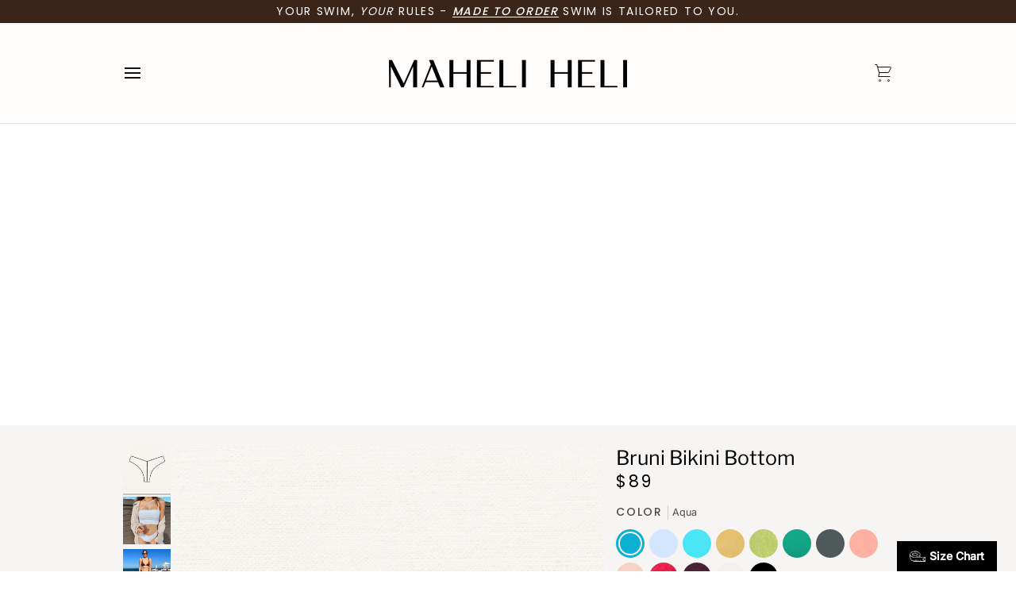

--- FILE ---
content_type: text/html; charset=utf-8
request_url: https://www.maheliheli.com/collections/create-your-own/products/bruni-bikini-bottom-solid-colors?variant=42485400174831
body_size: 53029
content:
<!doctype html>




<html class="no-js" lang="en" ><head>
  <meta charset="utf-8">
  <meta http-equiv="X-UA-Compatible" content="IE=edge,chrome=1">
  <meta name="viewport" content="width=device-width,initial-scale=1,viewport-fit=cover">
  <meta name="theme-color" content="#e8e8e1"><link rel="canonical" href="https://www.maheliheli.com/products/bruni-bikini-bottom-solid-colors"><!-- ======================= Pipeline Theme V8.0.0 ========================= -->

  <!-- Preloading ================================================================== -->

  <link rel="preconnect" href="https://fonts.shopify.com" crossorigin><link rel="preload" href="//www.maheliheli.com/cdn/fonts/inter/inter_n4.b2a3f24c19b4de56e8871f609e73ca7f6d2e2bb9.woff2" as="font" type="font/woff2" crossorigin><link rel="preload" href="//www.maheliheli.com/cdn/fonts/libre_franklin/librefranklin_n4.a9b0508e1ffb743a0fd6d0614768959c54a27d86.woff2" as="font" type="font/woff2" crossorigin><link rel="preload" href="//www.maheliheli.com/cdn/fonts/poppins/poppins_n4.0ba78fa5af9b0e1a374041b3ceaadf0a43b41362.woff2" as="font" type="font/woff2" crossorigin><!-- Title and description ================================================ --><link rel="shortcut icon" href="//www.maheliheli.com/cdn/shop/files/Untitled_design_16_32x32.png?v=1650395859" type="image/png">
  <title>
    

    Bruni Bikini Bottom
&ndash; Maheli Heli

  </title><meta name="description" content="This is a Made to Order Product The Bruni Bottom was made for our customers who are looking for higher coverage in front without losing the cheeky style in the back. We consider the Bruni bottom our most comfortable, flattering, size friendly bottom.   ">
  <!-- /snippets/social-meta-tags.liquid --><meta property="og:site_name" content="Maheli Heli">
<meta property="og:url" content="https://www.maheliheli.com/products/bruni-bikini-bottom-solid-colors">
<meta property="og:title" content="Bruni Bikini Bottom">
<meta property="og:type" content="product">
<meta property="og:description" content="This is a Made to Order Product The Bruni Bottom was made for our customers who are looking for higher coverage in front without losing the cheeky style in the back. We consider the Bruni bottom our most comfortable, flattering, size friendly bottom.   "><meta property="og:price:amount" content="89.00">
  <meta property="og:price:currency" content="USD">
      <meta property="og:image" content="http://www.maheliheli.com/cdn/shop/files/BruniBottom_1f4e09eb-7e12-4d37-b7e6-f810f4868646.png?v=1739235039">
      <meta property="og:image:secure_url" content="https://www.maheliheli.com/cdn/shop/files/BruniBottom_1f4e09eb-7e12-4d37-b7e6-f810f4868646.png?v=1739235039">
      <meta property="og:image:height" content="1200">
      <meta property="og:image:width" content="900">
      <meta property="og:image" content="http://www.maheliheli.com/cdn/shop/products/9316EE15-2C83-4F91-8CB2-09C04528CE4E.jpg?v=1739235039">
      <meta property="og:image:secure_url" content="https://www.maheliheli.com/cdn/shop/products/9316EE15-2C83-4F91-8CB2-09C04528CE4E.jpg?v=1739235039">
      <meta property="og:image:height" content="2049">
      <meta property="og:image:width" content="1536">
      <meta property="og:image" content="http://www.maheliheli.com/cdn/shop/files/4_bfc1dd6d-e7b3-4c63-b0ad-13cfd09b5c99.png?v=1739235039">
      <meta property="og:image:secure_url" content="https://www.maheliheli.com/cdn/shop/files/4_bfc1dd6d-e7b3-4c63-b0ad-13cfd09b5c99.png?v=1739235039">
      <meta property="og:image:height" content="3750">
      <meta property="og:image:width" content="2813">
<!-- CSS ================================================================== -->

  <link href="//www.maheliheli.com/cdn/shop/t/64/assets/font-settings.css?v=92236315127850843711760039780" rel="stylesheet" type="text/css" media="all" />

  <!-- /snippets/css-variables.liquid -->


<style data-shopify>

:root {
/* ================ Layout Variables ================ */






--LAYOUT-WIDTH: 1000px;
--LAYOUT-GUTTER: 24px;
--LAYOUT-GUTTER-OFFSET: -15px;
--NAV-GUTTER: 15px;
--LAYOUT-OUTER: 15px;

/* ================ Product video ================ */

--COLOR-VIDEO-BG: #ffece3;


/* ================ Color Variables ================ */

/* === Backgrounds ===*/
--COLOR-BG: #fffdfc;
--COLOR-BG-ACCENT: #f7f5f4;

/* === Text colors ===*/
--COLOR-TEXT-DARK: #000000;
--COLOR-TEXT: #000000;
--COLOR-TEXT-LIGHT: #4d4c4c;

/* === Bright color ===*/
--COLOR-PRIMARY: #d2815f;
--COLOR-PRIMARY-HOVER: #c35121;
--COLOR-PRIMARY-FADE: rgba(210, 129, 95, 0.05);
--COLOR-PRIMARY-FADE-HOVER: rgba(210, 129, 95, 0.1);--COLOR-PRIMARY-OPPOSITE: #ffffff;

/* === Secondary/link Color ===*/
--COLOR-SECONDARY: #e8e8e1;
--COLOR-SECONDARY-HOVER: #d1d1ac;
--COLOR-SECONDARY-FADE: rgba(232, 232, 225, 0.05);
--COLOR-SECONDARY-FADE-HOVER: rgba(232, 232, 225, 0.1);--COLOR-SECONDARY-OPPOSITE: #000000;

/* === Shades of grey ===*/
--COLOR-A5:  rgba(0, 0, 0, 0.05);
--COLOR-A10: rgba(0, 0, 0, 0.1);
--COLOR-A20: rgba(0, 0, 0, 0.2);
--COLOR-A35: rgba(0, 0, 0, 0.35);
--COLOR-A50: rgba(0, 0, 0, 0.5);
--COLOR-A80: rgba(0, 0, 0, 0.8);
--COLOR-A90: rgba(0, 0, 0, 0.9);
--COLOR-A95: rgba(0, 0, 0, 0.95);


/* ================ Inverted Color Variables ================ */

--INVERSE-BG: #30241c;
--INVERSE-BG-ACCENT: #1d1d1d;

/* === Text colors ===*/
--INVERSE-TEXT-DARK: #ffffff;
--INVERSE-TEXT: #ffffff;
--INVERSE-TEXT-LIGHT: #c1bdbb;

/* === Bright color ===*/
--INVERSE-PRIMARY: #d2815f;
--INVERSE-PRIMARY-HOVER: #c35121;
--INVERSE-PRIMARY-FADE: rgba(210, 129, 95, 0.05);
--INVERSE-PRIMARY-FADE-HOVER: rgba(210, 129, 95, 0.1);--INVERSE-PRIMARY-OPPOSITE: #000000;


/* === Second Color ===*/
--INVERSE-SECONDARY: #e8e8e1;
--INVERSE-SECONDARY-HOVER: #d1d1ac;
--INVERSE-SECONDARY-FADE: rgba(232, 232, 225, 0.05);
--INVERSE-SECONDARY-FADE-HOVER: rgba(232, 232, 225, 0.1);--INVERSE-SECONDARY-OPPOSITE: #000000;


/* === Shades of grey ===*/
--INVERSE-A5:  rgba(255, 255, 255, 0.05);
--INVERSE-A10: rgba(255, 255, 255, 0.1);
--INVERSE-A20: rgba(255, 255, 255, 0.2);
--INVERSE-A35: rgba(255, 255, 255, 0.3);
--INVERSE-A80: rgba(255, 255, 255, 0.8);
--INVERSE-A90: rgba(255, 255, 255, 0.9);
--INVERSE-A95: rgba(255, 255, 255, 0.95);


/* ================ Bright Color Variables ================ */

--BRIGHT-BG: #d2815f;
--BRIGHT-BG-ACCENT: #94553a;

/* === Text colors ===*/
--BRIGHT-TEXT-DARK: #ffffff;
--BRIGHT-TEXT: #ffffff;
--BRIGHT-TEXT-LIGHT: #f2d9cf;

/* === Bright color ===*/
--BRIGHT-PRIMARY: #ff763d;
--BRIGHT-PRIMARY-HOVER: #f04600;
--BRIGHT-PRIMARY-FADE: rgba(255, 118, 61, 0.05);
--BRIGHT-PRIMARY-FADE-HOVER: rgba(255, 118, 61, 0.1);--BRIGHT-PRIMARY-OPPOSITE: #000000;


/* === Second Color ===*/
--BRIGHT-SECONDARY: #3d5aff;
--BRIGHT-SECONDARY-HOVER: #0024f0;
--BRIGHT-SECONDARY-FADE: rgba(61, 90, 255, 0.05);
--BRIGHT-SECONDARY-FADE-HOVER: rgba(61, 90, 255, 0.1);--BRIGHT-SECONDARY-OPPOSITE: #ffffff;


/* === Shades of grey ===*/
--BRIGHT-A5:  rgba(255, 255, 255, 0.05);
--BRIGHT-A10: rgba(255, 255, 255, 0.1);
--BRIGHT-A20: rgba(255, 255, 255, 0.2);
--BRIGHT-A35: rgba(255, 255, 255, 0.3);
--BRIGHT-A80: rgba(255, 255, 255, 0.8);
--BRIGHT-A90: rgba(255, 255, 255, 0.9);
--BRIGHT-A95: rgba(255, 255, 255, 0.95);


/* === Account Bar ===*/
--COLOR-ANNOUNCEMENT-BG: #3b2518;
--COLOR-ANNOUNCEMENT-TEXT: #ffffff;

/* === Nav and dropdown link background ===*/
--COLOR-NAV: #fffdfc;
--COLOR-NAV-TEXT: #111111;
--COLOR-NAV-TEXT-DARK: #000000;
--COLOR-NAV-TEXT-LIGHT: #585858;
--COLOR-NAV-BORDER: #e8e8e1;
--COLOR-NAV-A10: rgba(17, 17, 17, 0.1);
--COLOR-NAV-A50: rgba(17, 17, 17, 0.5);
--COLOR-HIGHLIGHT-LINK: #111111;

/* === Site Footer ===*/
--COLOR-FOOTER-BG: #30241c;
--COLOR-FOOTER-TEXT: #f7f5f4;
--COLOR-FOOTER-A5: rgba(247, 245, 244, 0.05);
--COLOR-FOOTER-A15: rgba(247, 245, 244, 0.15);
--COLOR-FOOTER-A90: rgba(247, 245, 244, 0.9);

/* === Sub-Footer ===*/
--COLOR-SUB-FOOTER-BG: #30241c;
--COLOR-SUB-FOOTER-TEXT: #dfdfdf;
--COLOR-SUB-FOOTER-A5: rgba(223, 223, 223, 0.05);
--COLOR-SUB-FOOTER-A15: rgba(223, 223, 223, 0.15);
--COLOR-SUB-FOOTER-A90: rgba(223, 223, 223, 0.9);

/* === Products ===*/
--PRODUCT-GRID-ASPECT-RATIO: 100%;

/* === Product badges ===*/
--COLOR-BADGE: #ffffff;
--COLOR-BADGE-TEXT: #424242;
--COLOR-BADGE-TEXT-DARK: #1f1919;
--COLOR-BADGE-TEXT-HOVER: #686868;
--COLOR-BADGE-HAIRLINE: #f6f6f6;

/* === Product item slider ===*/--COLOR-PRODUCT-SLIDER: #ffffff;--COLOR-PRODUCT-SLIDER-OPPOSITE: rgba(13, 13, 13, 0.06);/* === disabled form colors ===*/
--COLOR-DISABLED-BG: #e6e4e3;
--COLOR-DISABLED-TEXT: #a6a4a4;

--INVERSE-DISABLED-BG: #453a33;
--INVERSE-DISABLED-TEXT: #78716b;


/* === Tailwind RGBA Palette ===*/
--RGB-CANVAS: 255 253 252;
--RGB-CONTENT: 0 0 0;
--RGB-PRIMARY: 210 129 95;
--RGB-SECONDARY: 232 232 225;

--RGB-DARK-CANVAS: 48 36 28;
--RGB-DARK-CONTENT: 255 255 255;
--RGB-DARK-PRIMARY: 210 129 95;
--RGB-DARK-SECONDARY: 232 232 225;

--RGB-BRIGHT-CANVAS: 210 129 95;
--RGB-BRIGHT-CONTENT: 255 255 255;
--RGB-BRIGHT-PRIMARY: 255 118 61;
--RGB-BRIGHT-SECONDARY: 61 90 255;

--RGB-PRIMARY-CONTRAST: 255 255 255;
--RGB-SECONDARY-CONTRAST: 0 0 0;

--RGB-DARK-PRIMARY-CONTRAST: 0 0 0;
--RGB-DARK-SECONDARY-CONTRAST: 0 0 0;

--RGB-BRIGHT-PRIMARY-CONTRAST: 0 0 0;
--RGB-BRIGHT-SECONDARY-CONTRAST: 255 255 255;


/* === Button Radius === */
--BUTTON-RADIUS: 0px;


/* === Icon Stroke Width === */
--ICON-STROKE-WIDTH: 1px;


/* ================ Typography ================ */

--FONT-STACK-BODY: Inter, sans-serif;
--FONT-STYLE-BODY: normal;
--FONT-WEIGHT-BODY: 400;
--FONT-WEIGHT-BODY-BOLD: 500;
--FONT-ADJUST-BODY: 0.9;

  --FONT-BODY-TRANSFORM: none;
  --FONT-BODY-LETTER-SPACING: normal;


--FONT-STACK-HEADING: "Libre Franklin", sans-serif;
--FONT-STYLE-HEADING: normal;
--FONT-WEIGHT-HEADING: 400;
--FONT-WEIGHT-HEADING-BOLD: 500;
--FONT-ADJUST-HEADING: 1.0;

  --FONT-HEADING-TRANSFORM: none;
  --FONT-HEADING-LETTER-SPACING: normal;


--FONT-STACK-ACCENT: Poppins, sans-serif;
--FONT-STYLE-ACCENT: normal;
--FONT-WEIGHT-ACCENT: 400;
--FONT-WEIGHT-ACCENT-BOLD: 500;
--FONT-ADJUST-ACCENT: 1.0;

  --FONT-ACCENT-TRANSFORM: uppercase;
  --FONT-ACCENT-LETTER-SPACING: 0.12em;

--TYPE-STACK-NAV: Poppins, sans-serif;
--TYPE-STYLE-NAV: normal;
--TYPE-ADJUST-NAV: 1.0;
--TYPE-WEIGHT-NAV: 400;

  --FONT-NAV-TRANSFORM: uppercase;
  --FONT-NAV-LETTER-SPACING: 0.12em;

--TYPE-STACK-BUTTON: Poppins, sans-serif;
--TYPE-STYLE-BUTTON: normal;
--TYPE-ADJUST-BUTTON: 1.0;
--TYPE-WEIGHT-BUTTON: 500;

  --FONT-BUTTON-TRANSFORM: uppercase;
  --FONT-BUTTON-LETTER-SPACING: 0.12em;

--TYPE-STACK-KICKER: Poppins, sans-serif;
--TYPE-STYLE-KICKER: normal;
--TYPE-ADJUST-KICKER: 1.0;
--TYPE-WEIGHT-KICKER: 400;

  --FONT-KICKER-TRANSFORM: uppercase;
  --FONT-KICKER-LETTER-SPACING: 0.12em;



--ICO-SELECT: url('//www.maheliheli.com/cdn/shop/t/64/assets/ico-select.svg?v=69245283639262778531753215478');


/* ================ Photo correction ================ */
--PHOTO-CORRECTION: 100%;



}


/* ================ Typography ================ */
/* ================ type-scale.com ============ */

/* 1.16 base 11.5 */
:root {
  --font-1: 10px;
  --font-2: 11px;
  --font-3: 13px;
  --font-4: 15px;
  --font-5: 17px;
  --font-6: 20px;
  --font-7: 24px;
  --font-8: 27px;
  --font-9: 32px;
  --font-10:37px;
  --font-11:43px;
  --font-12:49px;
  --font-13:57px;
  --font-14:67px;
  --font-15:77px;
}

/* 1.175 base 11.5 */
@media only screen and (min-width: 480px) and (max-width: 1099px) {
  :root {
  --font-1: 10px;
  --font-2: 11.5px;
  --font-3: 13.5px;
  --font-4: 16px;
  --font-5: 19px;
  --font-6: 22px;
  --font-7: 26px;
  --font-8: 30px;
  --font-9: 36px;
  --font-10:42px;
  --font-11:49px;
  --font-12:58px;
  --font-13:68px;
  --font-14:80px;
  --font-15:94px;
  }
}

 /* 1.22 base 11.5 */
 @media only screen and (min-width: 1100px) {
  :root {
  --font-1: 10px;
  --font-2: 11.5px;
  --font-3: 14px;
  --font-4: 17px;
  --font-5: 21px;
  --font-6: 25px;
  --font-7: 31px;
  --font-8: 38px;
  --font-9: 46px;
  --font-10:56px;
  --font-11:68px;
  --font-12:83px;
  --font-13:102px;
  --font-14:124px;
  --font-15:151px;
  }
}


</style>


  <link href="//www.maheliheli.com/cdn/shop/t/64/assets/theme.css?v=119359315511658312151758685977" rel="stylesheet" type="text/css" media="all" />

  <script>
    document.documentElement.className = document.documentElement.className.replace('no-js', 'js');

    
      document.documentElement.classList.add('aos-initialized');let root = '/';
    if (root[root.length - 1] !== '/') {
      root = `${root}/`;
    }
    var theme = {
      routes: {
        root_url: root,
        cart: '/cart',
        cart_add_url: '/cart/add',
        product_recommendations_url: '/recommendations/products',
        account_addresses_url: '/account/addresses',
        predictive_search_url: '/search/suggest'
      },
      state: {
        cartOpen: null,
      },
      sizes: {
        small: 480,
        medium: 768,
        large: 1100,
        widescreen: 1400
      },
      assets: {
        photoswipe: '//www.maheliheli.com/cdn/shop/t/64/assets/photoswipe.js?v=169308975333299535361750188457',
        smoothscroll: '//www.maheliheli.com/cdn/shop/t/64/assets/smoothscroll.js?v=37906625415260927261750188457',
        swatches: '//www.maheliheli.com/cdn/shop/t/64/assets/swatches.json?v=17256643191622149961750188457',
        noImage: '//www.maheliheli.com/cdn/shopifycloud/storefront/assets/no-image-2048-a2addb12.gif',
        
        
        base: '//www.maheliheli.com/cdn/shop/t/64/assets/'
        
      },
      strings: {
        swatchesKey: "Color, Colour",
        addToCart: "Add to Cart",
        estimateShipping: "Estimate shipping",
        noShippingAvailable: "We do not ship to this destination.",
        free: "Free",
        from: "From",
        preOrder: "Pre-order",
        soldOut: "Sold Out",
        sale: "Sale",
        subscription: "Subscription",
        unavailable: "Unavailable",
        unitPrice: "Unit price",
        unitPriceSeparator: "per",
        stockout: "All available stock is in cart",
        products: "Products",
        pages: "Pages",
        collections: "Collections",
        resultsFor: "Results for",
        noResultsFor: "No results for",
        articles: "Articles",
        successMessage: "Link copied to clipboard",
      },
      settings: {
        badge_sale_type: "strike",
        animate_hover: true,
        animate_scroll: true,
        show_locale_desktop: null,
        show_locale_mobile: null,
        show_currency_desktop: null,
        show_currency_mobile: null,
        currency_select_type: "country",
        currency_code_enable: false,
        cycle_images_hover_delay: 1.5
      },
      info: {
        name: 'pipeline'
      },
      version: '8.0.0',
      moneyFormat: "$ {{amount}}",
      shopCurrency: "USD",
      currencyCode: "USD"
    }
    let windowInnerHeight = window.innerHeight;
    document.documentElement.style.setProperty('--full-screen', `${windowInnerHeight}px`);
    document.documentElement.style.setProperty('--three-quarters', `${windowInnerHeight * 0.75}px`);
    document.documentElement.style.setProperty('--two-thirds', `${windowInnerHeight * 0.66}px`);
    document.documentElement.style.setProperty('--one-half', `${windowInnerHeight * 0.5}px`);
    document.documentElement.style.setProperty('--one-third', `${windowInnerHeight * 0.33}px`);
    document.documentElement.style.setProperty('--one-fifth', `${windowInnerHeight * 0.2}px`);

    window.isRTL = document.documentElement.getAttribute('dir') === 'rtl';
  </script><!-- Theme Javascript ============================================================== -->
  <script src="//www.maheliheli.com/cdn/shop/t/64/assets/vendor.js?v=69555399850987115801750188457" defer="defer"></script>
  <script src="//www.maheliheli.com/cdn/shop/t/64/assets/theme.js?v=49788224302717219421751083400" defer="defer"></script>

  <script>
    (function () {
      function onPageShowEvents() {
        if ('requestIdleCallback' in window) {
          requestIdleCallback(initCartEvent, { timeout: 500 })
        } else {
          initCartEvent()
        }
        function initCartEvent(){
          window.fetch(window.theme.routes.cart + '.js')
          .then((response) => {
            if(!response.ok){
              throw {status: response.statusText};
            }
            return response.json();
          })
          .then((response) => {
            document.dispatchEvent(new CustomEvent('theme:cart:change', {
              detail: {
                cart: response,
              },
              bubbles: true,
            }));
            return response;
          })
          .catch((e) => {
            console.error(e);
          });
        }
      };
      window.onpageshow = onPageShowEvents;
    })();
  </script>

  <script type="text/javascript">
    if (window.MSInputMethodContext && document.documentMode) {
      var scripts = document.getElementsByTagName('script')[0];
      var polyfill = document.createElement("script");
      polyfill.defer = true;
      polyfill.src = "//www.maheliheli.com/cdn/shop/t/64/assets/ie11.js?v=144489047535103983231750188457";

      scripts.parentNode.insertBefore(polyfill, scripts);
    }
  </script>

  <!-- Shopify app scripts =========================================================== -->
  <script>window.performance && window.performance.mark && window.performance.mark('shopify.content_for_header.start');</script><meta name="google-site-verification" content="UvrhVLOYwlNgPp87H_VDYe8EKc_CoUzJls5o10EQ72U">
<meta name="facebook-domain-verification" content="kj1cv78pqfoz3ni526skzlmp524yv5">
<meta id="shopify-digital-wallet" name="shopify-digital-wallet" content="/6566319/digital_wallets/dialog">
<meta name="shopify-checkout-api-token" content="36c45744b94207218fc778738413c05b">
<meta id="in-context-paypal-metadata" data-shop-id="6566319" data-venmo-supported="false" data-environment="production" data-locale="en_US" data-paypal-v4="true" data-currency="USD">
<link rel="alternate" type="application/json+oembed" href="https://www.maheliheli.com/products/bruni-bikini-bottom-solid-colors.oembed">
<script async="async" src="/checkouts/internal/preloads.js?locale=en-US"></script>
<link rel="preconnect" href="https://shop.app" crossorigin="anonymous">
<script async="async" src="https://shop.app/checkouts/internal/preloads.js?locale=en-US&shop_id=6566319" crossorigin="anonymous"></script>
<script id="apple-pay-shop-capabilities" type="application/json">{"shopId":6566319,"countryCode":"US","currencyCode":"USD","merchantCapabilities":["supports3DS"],"merchantId":"gid:\/\/shopify\/Shop\/6566319","merchantName":"Maheli Heli","requiredBillingContactFields":["postalAddress","email","phone"],"requiredShippingContactFields":["postalAddress","email","phone"],"shippingType":"shipping","supportedNetworks":["visa","masterCard","amex","discover","elo","jcb"],"total":{"type":"pending","label":"Maheli Heli","amount":"1.00"},"shopifyPaymentsEnabled":true,"supportsSubscriptions":true}</script>
<script id="shopify-features" type="application/json">{"accessToken":"36c45744b94207218fc778738413c05b","betas":["rich-media-storefront-analytics"],"domain":"www.maheliheli.com","predictiveSearch":true,"shopId":6566319,"locale":"en"}</script>
<script>var Shopify = Shopify || {};
Shopify.shop = "maheli-heli.myshopify.com";
Shopify.locale = "en";
Shopify.currency = {"active":"USD","rate":"1.0"};
Shopify.country = "US";
Shopify.theme = {"name":"8.0 Pipeline Version - Make Changes Here. ","id":151749001455,"schema_name":"Pipeline","schema_version":"8.0.0","theme_store_id":739,"role":"main"};
Shopify.theme.handle = "null";
Shopify.theme.style = {"id":null,"handle":null};
Shopify.cdnHost = "www.maheliheli.com/cdn";
Shopify.routes = Shopify.routes || {};
Shopify.routes.root = "/";</script>
<script type="module">!function(o){(o.Shopify=o.Shopify||{}).modules=!0}(window);</script>
<script>!function(o){function n(){var o=[];function n(){o.push(Array.prototype.slice.apply(arguments))}return n.q=o,n}var t=o.Shopify=o.Shopify||{};t.loadFeatures=n(),t.autoloadFeatures=n()}(window);</script>
<script>
  window.ShopifyPay = window.ShopifyPay || {};
  window.ShopifyPay.apiHost = "shop.app\/pay";
  window.ShopifyPay.redirectState = null;
</script>
<script id="shop-js-analytics" type="application/json">{"pageType":"product"}</script>
<script defer="defer" async type="module" src="//www.maheliheli.com/cdn/shopifycloud/shop-js/modules/v2/client.init-shop-cart-sync_Bc8-qrdt.en.esm.js"></script>
<script defer="defer" async type="module" src="//www.maheliheli.com/cdn/shopifycloud/shop-js/modules/v2/chunk.common_CmNk3qlo.esm.js"></script>
<script type="module">
  await import("//www.maheliheli.com/cdn/shopifycloud/shop-js/modules/v2/client.init-shop-cart-sync_Bc8-qrdt.en.esm.js");
await import("//www.maheliheli.com/cdn/shopifycloud/shop-js/modules/v2/chunk.common_CmNk3qlo.esm.js");

  window.Shopify.SignInWithShop?.initShopCartSync?.({"fedCMEnabled":true,"windoidEnabled":true});

</script>
<script defer="defer" async type="module" src="//www.maheliheli.com/cdn/shopifycloud/shop-js/modules/v2/client.payment-terms_Bl_bs7GP.en.esm.js"></script>
<script defer="defer" async type="module" src="//www.maheliheli.com/cdn/shopifycloud/shop-js/modules/v2/chunk.common_CmNk3qlo.esm.js"></script>
<script defer="defer" async type="module" src="//www.maheliheli.com/cdn/shopifycloud/shop-js/modules/v2/chunk.modal_CvhjeixQ.esm.js"></script>
<script type="module">
  await import("//www.maheliheli.com/cdn/shopifycloud/shop-js/modules/v2/client.payment-terms_Bl_bs7GP.en.esm.js");
await import("//www.maheliheli.com/cdn/shopifycloud/shop-js/modules/v2/chunk.common_CmNk3qlo.esm.js");
await import("//www.maheliheli.com/cdn/shopifycloud/shop-js/modules/v2/chunk.modal_CvhjeixQ.esm.js");

  
</script>
<script>
  window.Shopify = window.Shopify || {};
  if (!window.Shopify.featureAssets) window.Shopify.featureAssets = {};
  window.Shopify.featureAssets['shop-js'] = {"shop-cart-sync":["modules/v2/client.shop-cart-sync_DOpY4EW0.en.esm.js","modules/v2/chunk.common_CmNk3qlo.esm.js"],"init-fed-cm":["modules/v2/client.init-fed-cm_D2vsy40D.en.esm.js","modules/v2/chunk.common_CmNk3qlo.esm.js"],"shop-button":["modules/v2/client.shop-button_CI-s0xGZ.en.esm.js","modules/v2/chunk.common_CmNk3qlo.esm.js"],"shop-toast-manager":["modules/v2/client.shop-toast-manager_Cx0C6may.en.esm.js","modules/v2/chunk.common_CmNk3qlo.esm.js"],"init-windoid":["modules/v2/client.init-windoid_CXNAd0Cm.en.esm.js","modules/v2/chunk.common_CmNk3qlo.esm.js"],"init-shop-email-lookup-coordinator":["modules/v2/client.init-shop-email-lookup-coordinator_B9mmbKi4.en.esm.js","modules/v2/chunk.common_CmNk3qlo.esm.js"],"shop-cash-offers":["modules/v2/client.shop-cash-offers_CL9Nay2h.en.esm.js","modules/v2/chunk.common_CmNk3qlo.esm.js","modules/v2/chunk.modal_CvhjeixQ.esm.js"],"avatar":["modules/v2/client.avatar_BTnouDA3.en.esm.js"],"init-shop-cart-sync":["modules/v2/client.init-shop-cart-sync_Bc8-qrdt.en.esm.js","modules/v2/chunk.common_CmNk3qlo.esm.js"],"init-customer-accounts-sign-up":["modules/v2/client.init-customer-accounts-sign-up_C7zhr03q.en.esm.js","modules/v2/client.shop-login-button_BbMx65lK.en.esm.js","modules/v2/chunk.common_CmNk3qlo.esm.js","modules/v2/chunk.modal_CvhjeixQ.esm.js"],"pay-button":["modules/v2/client.pay-button_Bhm3077V.en.esm.js","modules/v2/chunk.common_CmNk3qlo.esm.js"],"init-shop-for-new-customer-accounts":["modules/v2/client.init-shop-for-new-customer-accounts_rLbLSDTe.en.esm.js","modules/v2/client.shop-login-button_BbMx65lK.en.esm.js","modules/v2/chunk.common_CmNk3qlo.esm.js","modules/v2/chunk.modal_CvhjeixQ.esm.js"],"init-customer-accounts":["modules/v2/client.init-customer-accounts_DkVf8Jdu.en.esm.js","modules/v2/client.shop-login-button_BbMx65lK.en.esm.js","modules/v2/chunk.common_CmNk3qlo.esm.js","modules/v2/chunk.modal_CvhjeixQ.esm.js"],"shop-login-button":["modules/v2/client.shop-login-button_BbMx65lK.en.esm.js","modules/v2/chunk.common_CmNk3qlo.esm.js","modules/v2/chunk.modal_CvhjeixQ.esm.js"],"shop-follow-button":["modules/v2/client.shop-follow-button_B-omSWeu.en.esm.js","modules/v2/chunk.common_CmNk3qlo.esm.js","modules/v2/chunk.modal_CvhjeixQ.esm.js"],"lead-capture":["modules/v2/client.lead-capture_DZQFWrYz.en.esm.js","modules/v2/chunk.common_CmNk3qlo.esm.js","modules/v2/chunk.modal_CvhjeixQ.esm.js"],"checkout-modal":["modules/v2/client.checkout-modal_Fp9GouFF.en.esm.js","modules/v2/chunk.common_CmNk3qlo.esm.js","modules/v2/chunk.modal_CvhjeixQ.esm.js"],"shop-login":["modules/v2/client.shop-login_B9KWmZaW.en.esm.js","modules/v2/chunk.common_CmNk3qlo.esm.js","modules/v2/chunk.modal_CvhjeixQ.esm.js"],"payment-terms":["modules/v2/client.payment-terms_Bl_bs7GP.en.esm.js","modules/v2/chunk.common_CmNk3qlo.esm.js","modules/v2/chunk.modal_CvhjeixQ.esm.js"]};
</script>
<script>(function() {
  var isLoaded = false;
  function asyncLoad() {
    if (isLoaded) return;
    isLoaded = true;
    var urls = ["\/\/www.powr.io\/powr.js?powr-token=maheli-heli.myshopify.com\u0026external-type=shopify\u0026shop=maheli-heli.myshopify.com","https:\/\/app.kiwisizing.com\/web\/js\/dist\/kiwiSizing\/plugin\/SizingPlugin.prod.js?v=327\u0026shop=maheli-heli.myshopify.com","\/\/d1liekpayvooaz.cloudfront.net\/apps\/customizery\/customizery.js?shop=maheli-heli.myshopify.com","https:\/\/cks3.amplifiedcdn.com\/ckjs.production.min.js?unique_id=maheli-heli.myshopify.com\u0026shop=maheli-heli.myshopify.com","https:\/\/cdn-loyalty.yotpo.com\/loader\/hVq0RDdwq7qUBVblldZ4cQ.js?shop=maheli-heli.myshopify.com","https:\/\/coupon-x.premio.io\/assets\/js\/shopify-cx-fronted.js?shop=maheli-heli.myshopify.com","https:\/\/ccjs.amplifiedcdn.com\/ccjs.umd.js?unique_id=maheli-heli.myshopify.com\u0026shop=maheli-heli.myshopify.com","https:\/\/shopify-extension.getredo.com\/main.js?widget_id=bdko75zdzk7on6n\u0026shop=maheli-heli.myshopify.com","https:\/\/admin.revenuehunt.com\/embed.js?shop=maheli-heli.myshopify.com","\/\/cdn.shopify.com\/proxy\/7c6d1e0957ec969b8c1a585b3f08a3aad7d9c43d4e064a27c3f6e9be2afc71d8\/api.goaffpro.com\/loader.js?shop=maheli-heli.myshopify.com\u0026sp-cache-control=cHVibGljLCBtYXgtYWdlPTkwMA","https:\/\/cdn.nfcube.com\/instafeed-22779f902c6976ef988466fa8bf803b0.js?shop=maheli-heli.myshopify.com","https:\/\/s1.staq-cdn.com\/grow\/api\/js\/6566319\/main.js?sId=6566319\u0026v=RAICY4WYQJMF3WS8F7LS9AAH\u0026shop=maheli-heli.myshopify.com"];
    for (var i = 0; i < urls.length; i++) {
      var s = document.createElement('script');
      s.type = 'text/javascript';
      s.async = true;
      s.src = urls[i];
      var x = document.getElementsByTagName('script')[0];
      x.parentNode.insertBefore(s, x);
    }
  };
  if(window.attachEvent) {
    window.attachEvent('onload', asyncLoad);
  } else {
    window.addEventListener('load', asyncLoad, false);
  }
})();</script>
<script id="__st">var __st={"a":6566319,"offset":-18000,"reqid":"298e64fc-2696-4473-b4fa-32aaceedd347-1762444545","pageurl":"www.maheliheli.com\/collections\/create-your-own\/products\/bruni-bikini-bottom-solid-colors?variant=42485400174831","u":"86b98f54eec5","p":"product","rtyp":"product","rid":7566744977647};</script>
<script>window.ShopifyPaypalV4VisibilityTracking = true;</script>
<script id="captcha-bootstrap">!function(){'use strict';const t='contact',e='account',n='new_comment',o=[[t,t],['blogs',n],['comments',n],[t,'customer']],c=[[e,'customer_login'],[e,'guest_login'],[e,'recover_customer_password'],[e,'create_customer']],r=t=>t.map((([t,e])=>`form[action*='/${t}']:not([data-nocaptcha='true']) input[name='form_type'][value='${e}']`)).join(','),a=t=>()=>t?[...document.querySelectorAll(t)].map((t=>t.form)):[];function s(){const t=[...o],e=r(t);return a(e)}const i='password',u='form_key',d=['recaptcha-v3-token','g-recaptcha-response','h-captcha-response',i],f=()=>{try{return window.sessionStorage}catch{return}},m='__shopify_v',_=t=>t.elements[u];function p(t,e,n=!1){try{const o=window.sessionStorage,c=JSON.parse(o.getItem(e)),{data:r}=function(t){const{data:e,action:n}=t;return t[m]||n?{data:e,action:n}:{data:t,action:n}}(c);for(const[e,n]of Object.entries(r))t.elements[e]&&(t.elements[e].value=n);n&&o.removeItem(e)}catch(o){console.error('form repopulation failed',{error:o})}}const l='form_type',E='cptcha';function T(t){t.dataset[E]=!0}const w=window,h=w.document,L='Shopify',v='ce_forms',y='captcha';let A=!1;((t,e)=>{const n=(g='f06e6c50-85a8-45c8-87d0-21a2b65856fe',I='https://cdn.shopify.com/shopifycloud/storefront-forms-hcaptcha/ce_storefront_forms_captcha_hcaptcha.v1.5.2.iife.js',D={infoText:'Protected by hCaptcha',privacyText:'Privacy',termsText:'Terms'},(t,e,n)=>{const o=w[L][v],c=o.bindForm;if(c)return c(t,g,e,D).then(n);var r;o.q.push([[t,g,e,D],n]),r=I,A||(h.body.append(Object.assign(h.createElement('script'),{id:'captcha-provider',async:!0,src:r})),A=!0)});var g,I,D;w[L]=w[L]||{},w[L][v]=w[L][v]||{},w[L][v].q=[],w[L][y]=w[L][y]||{},w[L][y].protect=function(t,e){n(t,void 0,e),T(t)},Object.freeze(w[L][y]),function(t,e,n,w,h,L){const[v,y,A,g]=function(t,e,n){const i=e?o:[],u=t?c:[],d=[...i,...u],f=r(d),m=r(i),_=r(d.filter((([t,e])=>n.includes(e))));return[a(f),a(m),a(_),s()]}(w,h,L),I=t=>{const e=t.target;return e instanceof HTMLFormElement?e:e&&e.form},D=t=>v().includes(t);t.addEventListener('submit',(t=>{const e=I(t);if(!e)return;const n=D(e)&&!e.dataset.hcaptchaBound&&!e.dataset.recaptchaBound,o=_(e),c=g().includes(e)&&(!o||!o.value);(n||c)&&t.preventDefault(),c&&!n&&(function(t){try{if(!f())return;!function(t){const e=f();if(!e)return;const n=_(t);if(!n)return;const o=n.value;o&&e.removeItem(o)}(t);const e=Array.from(Array(32),(()=>Math.random().toString(36)[2])).join('');!function(t,e){_(t)||t.append(Object.assign(document.createElement('input'),{type:'hidden',name:u})),t.elements[u].value=e}(t,e),function(t,e){const n=f();if(!n)return;const o=[...t.querySelectorAll(`input[type='${i}']`)].map((({name:t})=>t)),c=[...d,...o],r={};for(const[a,s]of new FormData(t).entries())c.includes(a)||(r[a]=s);n.setItem(e,JSON.stringify({[m]:1,action:t.action,data:r}))}(t,e)}catch(e){console.error('failed to persist form',e)}}(e),e.submit())}));const S=(t,e)=>{t&&!t.dataset[E]&&(n(t,e.some((e=>e===t))),T(t))};for(const o of['focusin','change'])t.addEventListener(o,(t=>{const e=I(t);D(e)&&S(e,y())}));const B=e.get('form_key'),M=e.get(l),P=B&&M;t.addEventListener('DOMContentLoaded',(()=>{const t=y();if(P)for(const e of t)e.elements[l].value===M&&p(e,B);[...new Set([...A(),...v().filter((t=>'true'===t.dataset.shopifyCaptcha))])].forEach((e=>S(e,t)))}))}(h,new URLSearchParams(w.location.search),n,t,e,['guest_login'])})(!0,!0)}();</script>
<script integrity="sha256-52AcMU7V7pcBOXWImdc/TAGTFKeNjmkeM1Pvks/DTgc=" data-source-attribution="shopify.loadfeatures" defer="defer" src="//www.maheliheli.com/cdn/shopifycloud/storefront/assets/storefront/load_feature-81c60534.js" crossorigin="anonymous"></script>
<script crossorigin="anonymous" defer="defer" src="//www.maheliheli.com/cdn/shopifycloud/storefront/assets/shopify_pay/storefront-65b4c6d7.js?v=20250812"></script>
<script data-source-attribution="shopify.dynamic_checkout.dynamic.init">var Shopify=Shopify||{};Shopify.PaymentButton=Shopify.PaymentButton||{isStorefrontPortableWallets:!0,init:function(){window.Shopify.PaymentButton.init=function(){};var t=document.createElement("script");t.src="https://www.maheliheli.com/cdn/shopifycloud/portable-wallets/latest/portable-wallets.en.js",t.type="module",document.head.appendChild(t)}};
</script>
<script data-source-attribution="shopify.dynamic_checkout.buyer_consent">
  function portableWalletsHideBuyerConsent(e){var t=document.getElementById("shopify-buyer-consent"),n=document.getElementById("shopify-subscription-policy-button");t&&n&&(t.classList.add("hidden"),t.setAttribute("aria-hidden","true"),n.removeEventListener("click",e))}function portableWalletsShowBuyerConsent(e){var t=document.getElementById("shopify-buyer-consent"),n=document.getElementById("shopify-subscription-policy-button");t&&n&&(t.classList.remove("hidden"),t.removeAttribute("aria-hidden"),n.addEventListener("click",e))}window.Shopify?.PaymentButton&&(window.Shopify.PaymentButton.hideBuyerConsent=portableWalletsHideBuyerConsent,window.Shopify.PaymentButton.showBuyerConsent=portableWalletsShowBuyerConsent);
</script>
<script data-source-attribution="shopify.dynamic_checkout.cart.bootstrap">document.addEventListener("DOMContentLoaded",(function(){function t(){return document.querySelector("shopify-accelerated-checkout-cart, shopify-accelerated-checkout")}if(t())Shopify.PaymentButton.init();else{new MutationObserver((function(e,n){t()&&(Shopify.PaymentButton.init(),n.disconnect())})).observe(document.body,{childList:!0,subtree:!0})}}));
</script>
<link id="shopify-accelerated-checkout-styles" rel="stylesheet" media="screen" href="https://www.maheliheli.com/cdn/shopifycloud/portable-wallets/latest/accelerated-checkout-backwards-compat.css" crossorigin="anonymous">
<style id="shopify-accelerated-checkout-cart">
        #shopify-buyer-consent {
  margin-top: 1em;
  display: inline-block;
  width: 100%;
}

#shopify-buyer-consent.hidden {
  display: none;
}

#shopify-subscription-policy-button {
  background: none;
  border: none;
  padding: 0;
  text-decoration: underline;
  font-size: inherit;
  cursor: pointer;
}

#shopify-subscription-policy-button::before {
  box-shadow: none;
}

      </style>

<script>window.performance && window.performance.mark && window.performance.mark('shopify.content_for_header.end');</script>

<!-- BEGIN app block: shopify://apps/klaviyo-email-marketing-sms/blocks/klaviyo-onsite-embed/2632fe16-c075-4321-a88b-50b567f42507 -->












  <script async src="https://static.klaviyo.com/onsite/js/UnGKqV/klaviyo.js?company_id=UnGKqV"></script>
  <script>!function(){if(!window.klaviyo){window._klOnsite=window._klOnsite||[];try{window.klaviyo=new Proxy({},{get:function(n,i){return"push"===i?function(){var n;(n=window._klOnsite).push.apply(n,arguments)}:function(){for(var n=arguments.length,o=new Array(n),w=0;w<n;w++)o[w]=arguments[w];var t="function"==typeof o[o.length-1]?o.pop():void 0,e=new Promise((function(n){window._klOnsite.push([i].concat(o,[function(i){t&&t(i),n(i)}]))}));return e}}})}catch(n){window.klaviyo=window.klaviyo||[],window.klaviyo.push=function(){var n;(n=window._klOnsite).push.apply(n,arguments)}}}}();</script>

  
    <script id="viewed_product">
      if (item == null) {
        var _learnq = _learnq || [];

        var MetafieldReviews = null
        var MetafieldYotpoRating = null
        var MetafieldYotpoCount = null
        var MetafieldLooxRating = null
        var MetafieldLooxCount = null
        var okendoProduct = null
        var okendoProductReviewCount = null
        var okendoProductReviewAverageValue = null
        try {
          // The following fields are used for Customer Hub recently viewed in order to add reviews.
          // This information is not part of __kla_viewed. Instead, it is part of __kla_viewed_reviewed_items
          MetafieldReviews = {"rating":{"scale_min":"1.0","scale_max":"5.0","value":"4.8"},"rating_count":4};
          MetafieldYotpoRating = "4.8"
          MetafieldYotpoCount = "4"
          MetafieldLooxRating = "4.7"
          MetafieldLooxCount = 3

          okendoProduct = null
          // If the okendo metafield is not legacy, it will error, which then requires the new json formatted data
          if (okendoProduct && 'error' in okendoProduct) {
            okendoProduct = null
          }
          okendoProductReviewCount = okendoProduct ? okendoProduct.reviewCount : null
          okendoProductReviewAverageValue = okendoProduct ? okendoProduct.reviewAverageValue : null
        } catch (error) {
          console.error('Error in Klaviyo onsite reviews tracking:', error);
        }

        var item = {
          Name: "Bruni Bikini Bottom",
          ProductID: 7566744977647,
          Categories: ["brunibottoms-don't delete","Cheeky Coverage","Create Your Own","Ria Ruffle + Bruni Bottom"],
          ImageURL: "https://www.maheliheli.com/cdn/shop/files/BruniBottom_1f4e09eb-7e12-4d37-b7e6-f810f4868646_grande.png?v=1739235039",
          URL: "https://www.maheliheli.com/products/bruni-bikini-bottom-solid-colors",
          Brand: "MTO by Maheli Heli",
          Price: "$ 89.00",
          Value: "89.00",
          CompareAtPrice: "$ 0.00"
        };
        _learnq.push(['track', 'Viewed Product', item]);
        _learnq.push(['trackViewedItem', {
          Title: item.Name,
          ItemId: item.ProductID,
          Categories: item.Categories,
          ImageUrl: item.ImageURL,
          Url: item.URL,
          Metadata: {
            Brand: item.Brand,
            Price: item.Price,
            Value: item.Value,
            CompareAtPrice: item.CompareAtPrice
          },
          metafields:{
            reviews: MetafieldReviews,
            yotpo:{
              rating: MetafieldYotpoRating,
              count: MetafieldYotpoCount,
            },
            loox:{
              rating: MetafieldLooxRating,
              count: MetafieldLooxCount,
            },
            okendo: {
              rating: okendoProductReviewAverageValue,
              count: okendoProductReviewCount,
            }
          }
        }]);
      }
    </script>
  




  <script>
    window.klaviyoReviewsProductDesignMode = false
  </script>



  <!-- BEGIN app snippet: customer-hub-data --><script>
  if (!window.customerHub) {
    window.customerHub = {};
  }
  window.customerHub.storefrontRoutes = {
    login: "https://www.maheliheli.com/customer_authentication/redirect?locale=en&region_country=US?return_url=%2F%23k-hub",
    register: "https://shopify.com/6566319/account?locale=en?return_url=%2F%23k-hub",
    logout: "/account/logout",
    profile: "/account",
    addresses: "/account/addresses",
  };
  
  window.customerHub.userId = null;
  
  window.customerHub.storeDomain = "maheli-heli.myshopify.com";

  
    window.customerHub.activeProduct = {
      name: "Bruni Bikini Bottom",
      category: null,
      imageUrl: "https://www.maheliheli.com/cdn/shop/files/BruniBottom_1f4e09eb-7e12-4d37-b7e6-f810f4868646_grande.png?v=1739235039",
      id: "7566744977647",
      link: "https://www.maheliheli.com/products/bruni-bikini-bottom-solid-colors",
      variants: [
        
          {
            id: "46751057084655",
            
            imageUrl: "https://www.maheliheli.com/cdn/shop/files/BruniBottom_1f4e09eb-7e12-4d37-b7e6-f810f4868646.png?v=1739235039&width=500",
            
            price: "8900",
            currency: "USD",
            availableForSale: true,
            title: "Aqua \/ S",
          },
        
          {
            id: "46751057117423",
            
            imageUrl: "https://www.maheliheli.com/cdn/shop/files/BruniBottom_1f4e09eb-7e12-4d37-b7e6-f810f4868646.png?v=1739235039&width=500",
            
            price: "8900",
            currency: "USD",
            availableForSale: true,
            title: "Aqua \/ M",
          },
        
          {
            id: "46751057150191",
            
            imageUrl: "https://www.maheliheli.com/cdn/shop/files/BruniBottom_1f4e09eb-7e12-4d37-b7e6-f810f4868646.png?v=1739235039&width=500",
            
            price: "8900",
            currency: "USD",
            availableForSale: true,
            title: "Aqua \/ L",
          },
        
          {
            id: "46751057182959",
            
            imageUrl: "https://www.maheliheli.com/cdn/shop/files/BruniBottom_1f4e09eb-7e12-4d37-b7e6-f810f4868646.png?v=1739235039&width=500",
            
            price: "8900",
            currency: "USD",
            availableForSale: true,
            title: "Aqua \/ XL",
          },
        
          {
            id: "46751057215727",
            
            imageUrl: "https://www.maheliheli.com/cdn/shop/files/BruniBottom_1f4e09eb-7e12-4d37-b7e6-f810f4868646.png?v=1739235039&width=500",
            
            price: "8900",
            currency: "USD",
            availableForSale: true,
            title: "Aqua \/ 2X",
          },
        
          {
            id: "42485399847151",
            
            imageUrl: "https://www.maheliheli.com/cdn/shop/files/BruniBottom_1f4e09eb-7e12-4d37-b7e6-f810f4868646.png?v=1739235039&width=500",
            
            price: "8900",
            currency: "USD",
            availableForSale: true,
            title: "Metallic Sky \/ S",
          },
        
          {
            id: "42485399879919",
            
            imageUrl: "https://www.maheliheli.com/cdn/shop/files/BruniBottom_1f4e09eb-7e12-4d37-b7e6-f810f4868646.png?v=1739235039&width=500",
            
            price: "8900",
            currency: "USD",
            availableForSale: true,
            title: "Metallic Sky \/ M",
          },
        
          {
            id: "42485399912687",
            
            imageUrl: "https://www.maheliheli.com/cdn/shop/files/BruniBottom_1f4e09eb-7e12-4d37-b7e6-f810f4868646.png?v=1739235039&width=500",
            
            price: "8900",
            currency: "USD",
            availableForSale: true,
            title: "Metallic Sky \/ L",
          },
        
          {
            id: "42485399945455",
            
            imageUrl: "https://www.maheliheli.com/cdn/shop/files/BruniBottom_1f4e09eb-7e12-4d37-b7e6-f810f4868646.png?v=1739235039&width=500",
            
            price: "8900",
            currency: "USD",
            availableForSale: true,
            title: "Metallic Sky \/ XL",
          },
        
          {
            id: "42485399978223",
            
            imageUrl: "https://www.maheliheli.com/cdn/shop/files/BruniBottom_1f4e09eb-7e12-4d37-b7e6-f810f4868646.png?v=1739235039&width=500",
            
            price: "8900",
            currency: "USD",
            availableForSale: true,
            title: "Metallic Sky \/ 2X",
          },
        
          {
            id: "46751057248495",
            
            imageUrl: "https://www.maheliheli.com/cdn/shop/files/BruniBottom_1f4e09eb-7e12-4d37-b7e6-f810f4868646.png?v=1739235039&width=500",
            
            price: "8900",
            currency: "USD",
            availableForSale: true,
            title: "Turks \/ S",
          },
        
          {
            id: "46751057281263",
            
            imageUrl: "https://www.maheliheli.com/cdn/shop/files/BruniBottom_1f4e09eb-7e12-4d37-b7e6-f810f4868646.png?v=1739235039&width=500",
            
            price: "8900",
            currency: "USD",
            availableForSale: true,
            title: "Turks \/ M",
          },
        
          {
            id: "46751057314031",
            
            imageUrl: "https://www.maheliheli.com/cdn/shop/files/BruniBottom_1f4e09eb-7e12-4d37-b7e6-f810f4868646.png?v=1739235039&width=500",
            
            price: "8900",
            currency: "USD",
            availableForSale: true,
            title: "Turks \/ L",
          },
        
          {
            id: "46751057346799",
            
            imageUrl: "https://www.maheliheli.com/cdn/shop/files/BruniBottom_1f4e09eb-7e12-4d37-b7e6-f810f4868646.png?v=1739235039&width=500",
            
            price: "8900",
            currency: "USD",
            availableForSale: true,
            title: "Turks \/ XL",
          },
        
          {
            id: "46751057379567",
            
            imageUrl: "https://www.maheliheli.com/cdn/shop/files/BruniBottom_1f4e09eb-7e12-4d37-b7e6-f810f4868646.png?v=1739235039&width=500",
            
            price: "8900",
            currency: "USD",
            availableForSale: true,
            title: "Turks \/ 2X",
          },
        
          {
            id: "46751057412335",
            
            imageUrl: "https://www.maheliheli.com/cdn/shop/files/BruniBottom_1f4e09eb-7e12-4d37-b7e6-f810f4868646.png?v=1739235039&width=500",
            
            price: "8900",
            currency: "USD",
            availableForSale: true,
            title: "Oro \/ S",
          },
        
          {
            id: "46751057445103",
            
            imageUrl: "https://www.maheliheli.com/cdn/shop/files/BruniBottom_1f4e09eb-7e12-4d37-b7e6-f810f4868646.png?v=1739235039&width=500",
            
            price: "8900",
            currency: "USD",
            availableForSale: true,
            title: "Oro \/ M",
          },
        
          {
            id: "46751057477871",
            
            imageUrl: "https://www.maheliheli.com/cdn/shop/files/BruniBottom_1f4e09eb-7e12-4d37-b7e6-f810f4868646.png?v=1739235039&width=500",
            
            price: "8900",
            currency: "USD",
            availableForSale: true,
            title: "Oro \/ L",
          },
        
          {
            id: "46751057510639",
            
            imageUrl: "https://www.maheliheli.com/cdn/shop/files/BruniBottom_1f4e09eb-7e12-4d37-b7e6-f810f4868646.png?v=1739235039&width=500",
            
            price: "8900",
            currency: "USD",
            availableForSale: true,
            title: "Oro \/ XL",
          },
        
          {
            id: "46751057543407",
            
            imageUrl: "https://www.maheliheli.com/cdn/shop/files/BruniBottom_1f4e09eb-7e12-4d37-b7e6-f810f4868646.png?v=1739235039&width=500",
            
            price: "8900",
            currency: "USD",
            availableForSale: true,
            title: "Oro \/ 2X",
          },
        
          {
            id: "46751057576175",
            
            imageUrl: "https://www.maheliheli.com/cdn/shop/files/BruniBottom_1f4e09eb-7e12-4d37-b7e6-f810f4868646.png?v=1739235039&width=500",
            
            price: "8900",
            currency: "USD",
            availableForSale: true,
            title: "Kiwi \/ S",
          },
        
          {
            id: "46751057608943",
            
            imageUrl: "https://www.maheliheli.com/cdn/shop/files/BruniBottom_1f4e09eb-7e12-4d37-b7e6-f810f4868646.png?v=1739235039&width=500",
            
            price: "8900",
            currency: "USD",
            availableForSale: true,
            title: "Kiwi \/ M",
          },
        
          {
            id: "46751057641711",
            
            imageUrl: "https://www.maheliheli.com/cdn/shop/files/BruniBottom_1f4e09eb-7e12-4d37-b7e6-f810f4868646.png?v=1739235039&width=500",
            
            price: "8900",
            currency: "USD",
            availableForSale: true,
            title: "Kiwi \/ L",
          },
        
          {
            id: "46751057674479",
            
            imageUrl: "https://www.maheliheli.com/cdn/shop/files/BruniBottom_1f4e09eb-7e12-4d37-b7e6-f810f4868646.png?v=1739235039&width=500",
            
            price: "8900",
            currency: "USD",
            availableForSale: true,
            title: "Kiwi \/ XL",
          },
        
          {
            id: "46751057707247",
            
            imageUrl: "https://www.maheliheli.com/cdn/shop/files/BruniBottom_1f4e09eb-7e12-4d37-b7e6-f810f4868646.png?v=1739235039&width=500",
            
            price: "8900",
            currency: "USD",
            availableForSale: true,
            title: "Kiwi \/ 2X",
          },
        
          {
            id: "46751057740015",
            
            imageUrl: "https://www.maheliheli.com/cdn/shop/files/BruniBottom_1f4e09eb-7e12-4d37-b7e6-f810f4868646.png?v=1739235039&width=500",
            
            price: "8900",
            currency: "USD",
            availableForSale: true,
            title: "Deep Isla \/ S",
          },
        
          {
            id: "46751057772783",
            
            imageUrl: "https://www.maheliheli.com/cdn/shop/files/BruniBottom_1f4e09eb-7e12-4d37-b7e6-f810f4868646.png?v=1739235039&width=500",
            
            price: "8900",
            currency: "USD",
            availableForSale: true,
            title: "Deep Isla \/ M",
          },
        
          {
            id: "46751057805551",
            
            imageUrl: "https://www.maheliheli.com/cdn/shop/files/BruniBottom_1f4e09eb-7e12-4d37-b7e6-f810f4868646.png?v=1739235039&width=500",
            
            price: "8900",
            currency: "USD",
            availableForSale: true,
            title: "Deep Isla \/ L",
          },
        
          {
            id: "46751057838319",
            
            imageUrl: "https://www.maheliheli.com/cdn/shop/files/BruniBottom_1f4e09eb-7e12-4d37-b7e6-f810f4868646.png?v=1739235039&width=500",
            
            price: "8900",
            currency: "USD",
            availableForSale: true,
            title: "Deep Isla \/ XL",
          },
        
          {
            id: "46751057871087",
            
            imageUrl: "https://www.maheliheli.com/cdn/shop/files/BruniBottom_1f4e09eb-7e12-4d37-b7e6-f810f4868646.png?v=1739235039&width=500",
            
            price: "8900",
            currency: "USD",
            availableForSale: true,
            title: "Deep Isla \/ 2X",
          },
        
          {
            id: "46190985249007",
            
            imageUrl: "https://www.maheliheli.com/cdn/shop/files/BruniBottom_1f4e09eb-7e12-4d37-b7e6-f810f4868646.png?v=1739235039&width=500",
            
            price: "8900",
            currency: "USD",
            availableForSale: true,
            title: "Metallic Sage \/ S",
          },
        
          {
            id: "46190985281775",
            
            imageUrl: "https://www.maheliheli.com/cdn/shop/files/BruniBottom_1f4e09eb-7e12-4d37-b7e6-f810f4868646.png?v=1739235039&width=500",
            
            price: "8900",
            currency: "USD",
            availableForSale: true,
            title: "Metallic Sage \/ M",
          },
        
          {
            id: "46190985314543",
            
            imageUrl: "https://www.maheliheli.com/cdn/shop/files/BruniBottom_1f4e09eb-7e12-4d37-b7e6-f810f4868646.png?v=1739235039&width=500",
            
            price: "8900",
            currency: "USD",
            availableForSale: true,
            title: "Metallic Sage \/ L",
          },
        
          {
            id: "46190985347311",
            
            imageUrl: "https://www.maheliheli.com/cdn/shop/files/BruniBottom_1f4e09eb-7e12-4d37-b7e6-f810f4868646.png?v=1739235039&width=500",
            
            price: "8900",
            currency: "USD",
            availableForSale: true,
            title: "Metallic Sage \/ XL",
          },
        
          {
            id: "46190985380079",
            
            imageUrl: "https://www.maheliheli.com/cdn/shop/files/BruniBottom_1f4e09eb-7e12-4d37-b7e6-f810f4868646.png?v=1739235039&width=500",
            
            price: "8900",
            currency: "USD",
            availableForSale: true,
            title: "Metallic Sage \/ 2X",
          },
        
          {
            id: "46751057903855",
            
            imageUrl: "https://www.maheliheli.com/cdn/shop/files/BruniBottom_1f4e09eb-7e12-4d37-b7e6-f810f4868646.png?v=1739235039&width=500",
            
            price: "8900",
            currency: "USD",
            availableForSale: true,
            title: "Sun-kissed Coral \/ S",
          },
        
          {
            id: "46751057936623",
            
            imageUrl: "https://www.maheliheli.com/cdn/shop/files/BruniBottom_1f4e09eb-7e12-4d37-b7e6-f810f4868646.png?v=1739235039&width=500",
            
            price: "8900",
            currency: "USD",
            availableForSale: true,
            title: "Sun-kissed Coral \/ M",
          },
        
          {
            id: "46751057969391",
            
            imageUrl: "https://www.maheliheli.com/cdn/shop/files/BruniBottom_1f4e09eb-7e12-4d37-b7e6-f810f4868646.png?v=1739235039&width=500",
            
            price: "8900",
            currency: "USD",
            availableForSale: true,
            title: "Sun-kissed Coral \/ L",
          },
        
          {
            id: "46751058002159",
            
            imageUrl: "https://www.maheliheli.com/cdn/shop/files/BruniBottom_1f4e09eb-7e12-4d37-b7e6-f810f4868646.png?v=1739235039&width=500",
            
            price: "8900",
            currency: "USD",
            availableForSale: true,
            title: "Sun-kissed Coral \/ XL",
          },
        
          {
            id: "46751058034927",
            
            imageUrl: "https://www.maheliheli.com/cdn/shop/files/BruniBottom_1f4e09eb-7e12-4d37-b7e6-f810f4868646.png?v=1739235039&width=500",
            
            price: "8900",
            currency: "USD",
            availableForSale: true,
            title: "Sun-kissed Coral \/ 2X",
          },
        
          {
            id: "46751058067695",
            
            imageUrl: "https://www.maheliheli.com/cdn/shop/files/BruniBottom_1f4e09eb-7e12-4d37-b7e6-f810f4868646.png?v=1739235039&width=500",
            
            price: "8900",
            currency: "USD",
            availableForSale: true,
            title: "Mamey \/ S",
          },
        
          {
            id: "46751058100463",
            
            imageUrl: "https://www.maheliheli.com/cdn/shop/files/BruniBottom_1f4e09eb-7e12-4d37-b7e6-f810f4868646.png?v=1739235039&width=500",
            
            price: "8900",
            currency: "USD",
            availableForSale: true,
            title: "Mamey \/ M",
          },
        
          {
            id: "46751058133231",
            
            imageUrl: "https://www.maheliheli.com/cdn/shop/files/BruniBottom_1f4e09eb-7e12-4d37-b7e6-f810f4868646.png?v=1739235039&width=500",
            
            price: "8900",
            currency: "USD",
            availableForSale: true,
            title: "Mamey \/ L",
          },
        
          {
            id: "46751058165999",
            
            imageUrl: "https://www.maheliheli.com/cdn/shop/files/BruniBottom_1f4e09eb-7e12-4d37-b7e6-f810f4868646.png?v=1739235039&width=500",
            
            price: "8900",
            currency: "USD",
            availableForSale: true,
            title: "Mamey \/ XL",
          },
        
          {
            id: "46751058198767",
            
            imageUrl: "https://www.maheliheli.com/cdn/shop/files/BruniBottom_1f4e09eb-7e12-4d37-b7e6-f810f4868646.png?v=1739235039&width=500",
            
            price: "8900",
            currency: "USD",
            availableForSale: true,
            title: "Mamey \/ 2X",
          },
        
          {
            id: "46751058231535",
            
            imageUrl: "https://www.maheliheli.com/cdn/shop/files/BruniBottom_1f4e09eb-7e12-4d37-b7e6-f810f4868646.png?v=1739235039&width=500",
            
            price: "8900",
            currency: "USD",
            availableForSale: true,
            title: "Raspberry \/ S",
          },
        
          {
            id: "46751058264303",
            
            imageUrl: "https://www.maheliheli.com/cdn/shop/files/BruniBottom_1f4e09eb-7e12-4d37-b7e6-f810f4868646.png?v=1739235039&width=500",
            
            price: "8900",
            currency: "USD",
            availableForSale: true,
            title: "Raspberry \/ M",
          },
        
          {
            id: "46751058297071",
            
            imageUrl: "https://www.maheliheli.com/cdn/shop/files/BruniBottom_1f4e09eb-7e12-4d37-b7e6-f810f4868646.png?v=1739235039&width=500",
            
            price: "8900",
            currency: "USD",
            availableForSale: true,
            title: "Raspberry \/ L",
          },
        
          {
            id: "46751058329839",
            
            imageUrl: "https://www.maheliheli.com/cdn/shop/files/BruniBottom_1f4e09eb-7e12-4d37-b7e6-f810f4868646.png?v=1739235039&width=500",
            
            price: "8900",
            currency: "USD",
            availableForSale: true,
            title: "Raspberry \/ XL",
          },
        
          {
            id: "46751058362607",
            
            imageUrl: "https://www.maheliheli.com/cdn/shop/files/BruniBottom_1f4e09eb-7e12-4d37-b7e6-f810f4868646.png?v=1739235039&width=500",
            
            price: "8900",
            currency: "USD",
            availableForSale: true,
            title: "Raspberry \/ 2X",
          },
        
          {
            id: "46751058395375",
            
            imageUrl: "https://www.maheliheli.com/cdn/shop/files/BruniBottom_1f4e09eb-7e12-4d37-b7e6-f810f4868646.png?v=1739235039&width=500",
            
            price: "8900",
            currency: "USD",
            availableForSale: true,
            title: "Plum \/ S",
          },
        
          {
            id: "46751058428143",
            
            imageUrl: "https://www.maheliheli.com/cdn/shop/files/BruniBottom_1f4e09eb-7e12-4d37-b7e6-f810f4868646.png?v=1739235039&width=500",
            
            price: "8900",
            currency: "USD",
            availableForSale: true,
            title: "Plum \/ M",
          },
        
          {
            id: "46751058460911",
            
            imageUrl: "https://www.maheliheli.com/cdn/shop/files/BruniBottom_1f4e09eb-7e12-4d37-b7e6-f810f4868646.png?v=1739235039&width=500",
            
            price: "8900",
            currency: "USD",
            availableForSale: true,
            title: "Plum \/ L",
          },
        
          {
            id: "46751058493679",
            
            imageUrl: "https://www.maheliheli.com/cdn/shop/files/BruniBottom_1f4e09eb-7e12-4d37-b7e6-f810f4868646.png?v=1739235039&width=500",
            
            price: "8900",
            currency: "USD",
            availableForSale: true,
            title: "Plum \/ XL",
          },
        
          {
            id: "46751058526447",
            
            imageUrl: "https://www.maheliheli.com/cdn/shop/files/BruniBottom_1f4e09eb-7e12-4d37-b7e6-f810f4868646.png?v=1739235039&width=500",
            
            price: "8900",
            currency: "USD",
            availableForSale: true,
            title: "Plum \/ 2X",
          },
        
          {
            id: "42485398831343",
            
            imageUrl: "https://www.maheliheli.com/cdn/shop/files/BruniBottom_1f4e09eb-7e12-4d37-b7e6-f810f4868646.png?v=1739235039&width=500",
            
            price: "8900",
            currency: "USD",
            availableForSale: true,
            title: "Metallic Coco \/ S",
          },
        
          {
            id: "42485398864111",
            
            imageUrl: "https://www.maheliheli.com/cdn/shop/files/BruniBottom_1f4e09eb-7e12-4d37-b7e6-f810f4868646.png?v=1739235039&width=500",
            
            price: "8900",
            currency: "USD",
            availableForSale: true,
            title: "Metallic Coco \/ M",
          },
        
          {
            id: "42485398896879",
            
            imageUrl: "https://www.maheliheli.com/cdn/shop/files/BruniBottom_1f4e09eb-7e12-4d37-b7e6-f810f4868646.png?v=1739235039&width=500",
            
            price: "8900",
            currency: "USD",
            availableForSale: true,
            title: "Metallic Coco \/ L",
          },
        
          {
            id: "42485398929647",
            
            imageUrl: "https://www.maheliheli.com/cdn/shop/files/BruniBottom_1f4e09eb-7e12-4d37-b7e6-f810f4868646.png?v=1739235039&width=500",
            
            price: "8900",
            currency: "USD",
            availableForSale: true,
            title: "Metallic Coco \/ XL",
          },
        
          {
            id: "42485398962415",
            
            imageUrl: "https://www.maheliheli.com/cdn/shop/files/BruniBottom_1f4e09eb-7e12-4d37-b7e6-f810f4868646.png?v=1739235039&width=500",
            
            price: "8900",
            currency: "USD",
            availableForSale: true,
            title: "Metallic Coco \/ 2X",
          },
        
          {
            id: "42485398667503",
            
            imageUrl: "https://www.maheliheli.com/cdn/shop/files/BruniBottom_1f4e09eb-7e12-4d37-b7e6-f810f4868646.png?v=1739235039&width=500",
            
            price: "8900",
            currency: "USD",
            availableForSale: true,
            title: "Metallic Black \/ S",
          },
        
          {
            id: "42485398700271",
            
            imageUrl: "https://www.maheliheli.com/cdn/shop/files/BruniBottom_1f4e09eb-7e12-4d37-b7e6-f810f4868646.png?v=1739235039&width=500",
            
            price: "8900",
            currency: "USD",
            availableForSale: true,
            title: "Metallic Black \/ M",
          },
        
          {
            id: "42485398733039",
            
            imageUrl: "https://www.maheliheli.com/cdn/shop/files/BruniBottom_1f4e09eb-7e12-4d37-b7e6-f810f4868646.png?v=1739235039&width=500",
            
            price: "8900",
            currency: "USD",
            availableForSale: true,
            title: "Metallic Black \/ L",
          },
        
          {
            id: "42485398765807",
            
            imageUrl: "https://www.maheliheli.com/cdn/shop/files/BruniBottom_1f4e09eb-7e12-4d37-b7e6-f810f4868646.png?v=1739235039&width=500",
            
            price: "8900",
            currency: "USD",
            availableForSale: true,
            title: "Metallic Black \/ XL",
          },
        
          {
            id: "42485398798575",
            
            imageUrl: "https://www.maheliheli.com/cdn/shop/files/BruniBottom_1f4e09eb-7e12-4d37-b7e6-f810f4868646.png?v=1739235039&width=500",
            
            price: "8900",
            currency: "USD",
            availableForSale: true,
            title: "Metallic Black \/ 2X",
          },
        
      ],
    };
    window.customerHub.activeProduct.variants.forEach((variant) => {
        
        variant.price = `${variant.price.slice(0, -2)}.${variant.price.slice(-2)}`;
    });
  

  
    window.customerHub.storeLocale = {
        currentLanguage: 'en',
        currentCountry: 'US',
        availableLanguages: [
          
            {
              iso_code: 'en',
              endonym_name: 'English'
            }
          
        ],
        availableCountries: [
          
            {
              iso_code: 'AF',
              name: 'Afghanistan',
              currency_code: 'AFN'
            },
          
            {
              iso_code: 'AX',
              name: 'Åland Islands',
              currency_code: 'EUR'
            },
          
            {
              iso_code: 'AL',
              name: 'Albania',
              currency_code: 'ALL'
            },
          
            {
              iso_code: 'DZ',
              name: 'Algeria',
              currency_code: 'DZD'
            },
          
            {
              iso_code: 'AD',
              name: 'Andorra',
              currency_code: 'EUR'
            },
          
            {
              iso_code: 'AO',
              name: 'Angola',
              currency_code: 'USD'
            },
          
            {
              iso_code: 'AI',
              name: 'Anguilla',
              currency_code: 'XCD'
            },
          
            {
              iso_code: 'AG',
              name: 'Antigua &amp; Barbuda',
              currency_code: 'XCD'
            },
          
            {
              iso_code: 'AR',
              name: 'Argentina',
              currency_code: 'USD'
            },
          
            {
              iso_code: 'AM',
              name: 'Armenia',
              currency_code: 'AMD'
            },
          
            {
              iso_code: 'AW',
              name: 'Aruba',
              currency_code: 'AWG'
            },
          
            {
              iso_code: 'AC',
              name: 'Ascension Island',
              currency_code: 'SHP'
            },
          
            {
              iso_code: 'AU',
              name: 'Australia',
              currency_code: 'AUD'
            },
          
            {
              iso_code: 'AT',
              name: 'Austria',
              currency_code: 'EUR'
            },
          
            {
              iso_code: 'AZ',
              name: 'Azerbaijan',
              currency_code: 'AZN'
            },
          
            {
              iso_code: 'BS',
              name: 'Bahamas',
              currency_code: 'BSD'
            },
          
            {
              iso_code: 'BH',
              name: 'Bahrain',
              currency_code: 'USD'
            },
          
            {
              iso_code: 'BD',
              name: 'Bangladesh',
              currency_code: 'BDT'
            },
          
            {
              iso_code: 'BB',
              name: 'Barbados',
              currency_code: 'BBD'
            },
          
            {
              iso_code: 'BY',
              name: 'Belarus',
              currency_code: 'USD'
            },
          
            {
              iso_code: 'BE',
              name: 'Belgium',
              currency_code: 'EUR'
            },
          
            {
              iso_code: 'BZ',
              name: 'Belize',
              currency_code: 'BZD'
            },
          
            {
              iso_code: 'BJ',
              name: 'Benin',
              currency_code: 'XOF'
            },
          
            {
              iso_code: 'BM',
              name: 'Bermuda',
              currency_code: 'USD'
            },
          
            {
              iso_code: 'BT',
              name: 'Bhutan',
              currency_code: 'USD'
            },
          
            {
              iso_code: 'BO',
              name: 'Bolivia',
              currency_code: 'BOB'
            },
          
            {
              iso_code: 'BA',
              name: 'Bosnia &amp; Herzegovina',
              currency_code: 'BAM'
            },
          
            {
              iso_code: 'BW',
              name: 'Botswana',
              currency_code: 'BWP'
            },
          
            {
              iso_code: 'BR',
              name: 'Brazil',
              currency_code: 'USD'
            },
          
            {
              iso_code: 'IO',
              name: 'British Indian Ocean Territory',
              currency_code: 'USD'
            },
          
            {
              iso_code: 'VG',
              name: 'British Virgin Islands',
              currency_code: 'USD'
            },
          
            {
              iso_code: 'BN',
              name: 'Brunei',
              currency_code: 'BND'
            },
          
            {
              iso_code: 'BG',
              name: 'Bulgaria',
              currency_code: 'BGN'
            },
          
            {
              iso_code: 'BF',
              name: 'Burkina Faso',
              currency_code: 'XOF'
            },
          
            {
              iso_code: 'BI',
              name: 'Burundi',
              currency_code: 'BIF'
            },
          
            {
              iso_code: 'KH',
              name: 'Cambodia',
              currency_code: 'KHR'
            },
          
            {
              iso_code: 'CM',
              name: 'Cameroon',
              currency_code: 'XAF'
            },
          
            {
              iso_code: 'CA',
              name: 'Canada',
              currency_code: 'CAD'
            },
          
            {
              iso_code: 'CV',
              name: 'Cape Verde',
              currency_code: 'CVE'
            },
          
            {
              iso_code: 'BQ',
              name: 'Caribbean Netherlands',
              currency_code: 'USD'
            },
          
            {
              iso_code: 'KY',
              name: 'Cayman Islands',
              currency_code: 'KYD'
            },
          
            {
              iso_code: 'CF',
              name: 'Central African Republic',
              currency_code: 'XAF'
            },
          
            {
              iso_code: 'TD',
              name: 'Chad',
              currency_code: 'XAF'
            },
          
            {
              iso_code: 'CL',
              name: 'Chile',
              currency_code: 'USD'
            },
          
            {
              iso_code: 'CN',
              name: 'China',
              currency_code: 'CNY'
            },
          
            {
              iso_code: 'CX',
              name: 'Christmas Island',
              currency_code: 'AUD'
            },
          
            {
              iso_code: 'CC',
              name: 'Cocos (Keeling) Islands',
              currency_code: 'AUD'
            },
          
            {
              iso_code: 'CO',
              name: 'Colombia',
              currency_code: 'USD'
            },
          
            {
              iso_code: 'KM',
              name: 'Comoros',
              currency_code: 'KMF'
            },
          
            {
              iso_code: 'CG',
              name: 'Congo - Brazzaville',
              currency_code: 'XAF'
            },
          
            {
              iso_code: 'CD',
              name: 'Congo - Kinshasa',
              currency_code: 'CDF'
            },
          
            {
              iso_code: 'CK',
              name: 'Cook Islands',
              currency_code: 'NZD'
            },
          
            {
              iso_code: 'CR',
              name: 'Costa Rica',
              currency_code: 'CRC'
            },
          
            {
              iso_code: 'CI',
              name: 'Côte d’Ivoire',
              currency_code: 'XOF'
            },
          
            {
              iso_code: 'HR',
              name: 'Croatia',
              currency_code: 'EUR'
            },
          
            {
              iso_code: 'CW',
              name: 'Curaçao',
              currency_code: 'ANG'
            },
          
            {
              iso_code: 'CY',
              name: 'Cyprus',
              currency_code: 'EUR'
            },
          
            {
              iso_code: 'CZ',
              name: 'Czechia',
              currency_code: 'CZK'
            },
          
            {
              iso_code: 'DK',
              name: 'Denmark',
              currency_code: 'DKK'
            },
          
            {
              iso_code: 'DJ',
              name: 'Djibouti',
              currency_code: 'DJF'
            },
          
            {
              iso_code: 'DM',
              name: 'Dominica',
              currency_code: 'XCD'
            },
          
            {
              iso_code: 'DO',
              name: 'Dominican Republic',
              currency_code: 'DOP'
            },
          
            {
              iso_code: 'EC',
              name: 'Ecuador',
              currency_code: 'USD'
            },
          
            {
              iso_code: 'EG',
              name: 'Egypt',
              currency_code: 'EGP'
            },
          
            {
              iso_code: 'SV',
              name: 'El Salvador',
              currency_code: 'USD'
            },
          
            {
              iso_code: 'GQ',
              name: 'Equatorial Guinea',
              currency_code: 'XAF'
            },
          
            {
              iso_code: 'ER',
              name: 'Eritrea',
              currency_code: 'USD'
            },
          
            {
              iso_code: 'EE',
              name: 'Estonia',
              currency_code: 'EUR'
            },
          
            {
              iso_code: 'SZ',
              name: 'Eswatini',
              currency_code: 'USD'
            },
          
            {
              iso_code: 'ET',
              name: 'Ethiopia',
              currency_code: 'ETB'
            },
          
            {
              iso_code: 'FK',
              name: 'Falkland Islands',
              currency_code: 'FKP'
            },
          
            {
              iso_code: 'FO',
              name: 'Faroe Islands',
              currency_code: 'DKK'
            },
          
            {
              iso_code: 'FJ',
              name: 'Fiji',
              currency_code: 'FJD'
            },
          
            {
              iso_code: 'FI',
              name: 'Finland',
              currency_code: 'EUR'
            },
          
            {
              iso_code: 'FR',
              name: 'France',
              currency_code: 'EUR'
            },
          
            {
              iso_code: 'GF',
              name: 'French Guiana',
              currency_code: 'EUR'
            },
          
            {
              iso_code: 'PF',
              name: 'French Polynesia',
              currency_code: 'XPF'
            },
          
            {
              iso_code: 'TF',
              name: 'French Southern Territories',
              currency_code: 'EUR'
            },
          
            {
              iso_code: 'GA',
              name: 'Gabon',
              currency_code: 'XOF'
            },
          
            {
              iso_code: 'GM',
              name: 'Gambia',
              currency_code: 'GMD'
            },
          
            {
              iso_code: 'GE',
              name: 'Georgia',
              currency_code: 'USD'
            },
          
            {
              iso_code: 'DE',
              name: 'Germany',
              currency_code: 'EUR'
            },
          
            {
              iso_code: 'GH',
              name: 'Ghana',
              currency_code: 'USD'
            },
          
            {
              iso_code: 'GI',
              name: 'Gibraltar',
              currency_code: 'GBP'
            },
          
            {
              iso_code: 'GR',
              name: 'Greece',
              currency_code: 'EUR'
            },
          
            {
              iso_code: 'GL',
              name: 'Greenland',
              currency_code: 'DKK'
            },
          
            {
              iso_code: 'GD',
              name: 'Grenada',
              currency_code: 'XCD'
            },
          
            {
              iso_code: 'GP',
              name: 'Guadeloupe',
              currency_code: 'EUR'
            },
          
            {
              iso_code: 'GT',
              name: 'Guatemala',
              currency_code: 'GTQ'
            },
          
            {
              iso_code: 'GG',
              name: 'Guernsey',
              currency_code: 'GBP'
            },
          
            {
              iso_code: 'GN',
              name: 'Guinea',
              currency_code: 'GNF'
            },
          
            {
              iso_code: 'GW',
              name: 'Guinea-Bissau',
              currency_code: 'XOF'
            },
          
            {
              iso_code: 'GY',
              name: 'Guyana',
              currency_code: 'GYD'
            },
          
            {
              iso_code: 'HT',
              name: 'Haiti',
              currency_code: 'USD'
            },
          
            {
              iso_code: 'HN',
              name: 'Honduras',
              currency_code: 'HNL'
            },
          
            {
              iso_code: 'HK',
              name: 'Hong Kong SAR',
              currency_code: 'HKD'
            },
          
            {
              iso_code: 'HU',
              name: 'Hungary',
              currency_code: 'HUF'
            },
          
            {
              iso_code: 'IS',
              name: 'Iceland',
              currency_code: 'ISK'
            },
          
            {
              iso_code: 'IN',
              name: 'India',
              currency_code: 'INR'
            },
          
            {
              iso_code: 'ID',
              name: 'Indonesia',
              currency_code: 'IDR'
            },
          
            {
              iso_code: 'IQ',
              name: 'Iraq',
              currency_code: 'USD'
            },
          
            {
              iso_code: 'IE',
              name: 'Ireland',
              currency_code: 'EUR'
            },
          
            {
              iso_code: 'IM',
              name: 'Isle of Man',
              currency_code: 'GBP'
            },
          
            {
              iso_code: 'IL',
              name: 'Israel',
              currency_code: 'ILS'
            },
          
            {
              iso_code: 'IT',
              name: 'Italy',
              currency_code: 'EUR'
            },
          
            {
              iso_code: 'JM',
              name: 'Jamaica',
              currency_code: 'JMD'
            },
          
            {
              iso_code: 'JP',
              name: 'Japan',
              currency_code: 'JPY'
            },
          
            {
              iso_code: 'JE',
              name: 'Jersey',
              currency_code: 'USD'
            },
          
            {
              iso_code: 'JO',
              name: 'Jordan',
              currency_code: 'USD'
            },
          
            {
              iso_code: 'KZ',
              name: 'Kazakhstan',
              currency_code: 'KZT'
            },
          
            {
              iso_code: 'KE',
              name: 'Kenya',
              currency_code: 'KES'
            },
          
            {
              iso_code: 'KI',
              name: 'Kiribati',
              currency_code: 'USD'
            },
          
            {
              iso_code: 'XK',
              name: 'Kosovo',
              currency_code: 'EUR'
            },
          
            {
              iso_code: 'KW',
              name: 'Kuwait',
              currency_code: 'USD'
            },
          
            {
              iso_code: 'KG',
              name: 'Kyrgyzstan',
              currency_code: 'KGS'
            },
          
            {
              iso_code: 'LA',
              name: 'Laos',
              currency_code: 'LAK'
            },
          
            {
              iso_code: 'LV',
              name: 'Latvia',
              currency_code: 'EUR'
            },
          
            {
              iso_code: 'LB',
              name: 'Lebanon',
              currency_code: 'LBP'
            },
          
            {
              iso_code: 'LS',
              name: 'Lesotho',
              currency_code: 'USD'
            },
          
            {
              iso_code: 'LR',
              name: 'Liberia',
              currency_code: 'USD'
            },
          
            {
              iso_code: 'LY',
              name: 'Libya',
              currency_code: 'USD'
            },
          
            {
              iso_code: 'LI',
              name: 'Liechtenstein',
              currency_code: 'CHF'
            },
          
            {
              iso_code: 'LT',
              name: 'Lithuania',
              currency_code: 'EUR'
            },
          
            {
              iso_code: 'LU',
              name: 'Luxembourg',
              currency_code: 'EUR'
            },
          
            {
              iso_code: 'MO',
              name: 'Macao SAR',
              currency_code: 'MOP'
            },
          
            {
              iso_code: 'MG',
              name: 'Madagascar',
              currency_code: 'USD'
            },
          
            {
              iso_code: 'MW',
              name: 'Malawi',
              currency_code: 'MWK'
            },
          
            {
              iso_code: 'MY',
              name: 'Malaysia',
              currency_code: 'MYR'
            },
          
            {
              iso_code: 'MV',
              name: 'Maldives',
              currency_code: 'MVR'
            },
          
            {
              iso_code: 'ML',
              name: 'Mali',
              currency_code: 'XOF'
            },
          
            {
              iso_code: 'MT',
              name: 'Malta',
              currency_code: 'EUR'
            },
          
            {
              iso_code: 'MQ',
              name: 'Martinique',
              currency_code: 'EUR'
            },
          
            {
              iso_code: 'MR',
              name: 'Mauritania',
              currency_code: 'USD'
            },
          
            {
              iso_code: 'MU',
              name: 'Mauritius',
              currency_code: 'MUR'
            },
          
            {
              iso_code: 'YT',
              name: 'Mayotte',
              currency_code: 'EUR'
            },
          
            {
              iso_code: 'MX',
              name: 'Mexico',
              currency_code: 'USD'
            },
          
            {
              iso_code: 'MD',
              name: 'Moldova',
              currency_code: 'MDL'
            },
          
            {
              iso_code: 'MC',
              name: 'Monaco',
              currency_code: 'EUR'
            },
          
            {
              iso_code: 'MN',
              name: 'Mongolia',
              currency_code: 'MNT'
            },
          
            {
              iso_code: 'ME',
              name: 'Montenegro',
              currency_code: 'EUR'
            },
          
            {
              iso_code: 'MS',
              name: 'Montserrat',
              currency_code: 'XCD'
            },
          
            {
              iso_code: 'MA',
              name: 'Morocco',
              currency_code: 'MAD'
            },
          
            {
              iso_code: 'MZ',
              name: 'Mozambique',
              currency_code: 'USD'
            },
          
            {
              iso_code: 'MM',
              name: 'Myanmar (Burma)',
              currency_code: 'MMK'
            },
          
            {
              iso_code: 'NA',
              name: 'Namibia',
              currency_code: 'USD'
            },
          
            {
              iso_code: 'NR',
              name: 'Nauru',
              currency_code: 'AUD'
            },
          
            {
              iso_code: 'NP',
              name: 'Nepal',
              currency_code: 'NPR'
            },
          
            {
              iso_code: 'NL',
              name: 'Netherlands',
              currency_code: 'EUR'
            },
          
            {
              iso_code: 'NC',
              name: 'New Caledonia',
              currency_code: 'XPF'
            },
          
            {
              iso_code: 'NZ',
              name: 'New Zealand',
              currency_code: 'NZD'
            },
          
            {
              iso_code: 'NI',
              name: 'Nicaragua',
              currency_code: 'NIO'
            },
          
            {
              iso_code: 'NE',
              name: 'Niger',
              currency_code: 'XOF'
            },
          
            {
              iso_code: 'NG',
              name: 'Nigeria',
              currency_code: 'NGN'
            },
          
            {
              iso_code: 'NU',
              name: 'Niue',
              currency_code: 'NZD'
            },
          
            {
              iso_code: 'NF',
              name: 'Norfolk Island',
              currency_code: 'AUD'
            },
          
            {
              iso_code: 'MK',
              name: 'North Macedonia',
              currency_code: 'MKD'
            },
          
            {
              iso_code: 'NO',
              name: 'Norway',
              currency_code: 'USD'
            },
          
            {
              iso_code: 'OM',
              name: 'Oman',
              currency_code: 'USD'
            },
          
            {
              iso_code: 'PK',
              name: 'Pakistan',
              currency_code: 'PKR'
            },
          
            {
              iso_code: 'PS',
              name: 'Palestinian Territories',
              currency_code: 'ILS'
            },
          
            {
              iso_code: 'PA',
              name: 'Panama',
              currency_code: 'USD'
            },
          
            {
              iso_code: 'PG',
              name: 'Papua New Guinea',
              currency_code: 'PGK'
            },
          
            {
              iso_code: 'PY',
              name: 'Paraguay',
              currency_code: 'PYG'
            },
          
            {
              iso_code: 'PE',
              name: 'Peru',
              currency_code: 'PEN'
            },
          
            {
              iso_code: 'PH',
              name: 'Philippines',
              currency_code: 'PHP'
            },
          
            {
              iso_code: 'PN',
              name: 'Pitcairn Islands',
              currency_code: 'NZD'
            },
          
            {
              iso_code: 'PL',
              name: 'Poland',
              currency_code: 'PLN'
            },
          
            {
              iso_code: 'PT',
              name: 'Portugal',
              currency_code: 'EUR'
            },
          
            {
              iso_code: 'QA',
              name: 'Qatar',
              currency_code: 'QAR'
            },
          
            {
              iso_code: 'RE',
              name: 'Réunion',
              currency_code: 'EUR'
            },
          
            {
              iso_code: 'RO',
              name: 'Romania',
              currency_code: 'RON'
            },
          
            {
              iso_code: 'RU',
              name: 'Russia',
              currency_code: 'USD'
            },
          
            {
              iso_code: 'RW',
              name: 'Rwanda',
              currency_code: 'RWF'
            },
          
            {
              iso_code: 'WS',
              name: 'Samoa',
              currency_code: 'WST'
            },
          
            {
              iso_code: 'SM',
              name: 'San Marino',
              currency_code: 'EUR'
            },
          
            {
              iso_code: 'ST',
              name: 'São Tomé &amp; Príncipe',
              currency_code: 'STD'
            },
          
            {
              iso_code: 'SA',
              name: 'Saudi Arabia',
              currency_code: 'SAR'
            },
          
            {
              iso_code: 'SN',
              name: 'Senegal',
              currency_code: 'XOF'
            },
          
            {
              iso_code: 'RS',
              name: 'Serbia',
              currency_code: 'RSD'
            },
          
            {
              iso_code: 'SC',
              name: 'Seychelles',
              currency_code: 'USD'
            },
          
            {
              iso_code: 'SL',
              name: 'Sierra Leone',
              currency_code: 'SLL'
            },
          
            {
              iso_code: 'SG',
              name: 'Singapore',
              currency_code: 'SGD'
            },
          
            {
              iso_code: 'SX',
              name: 'Sint Maarten',
              currency_code: 'ANG'
            },
          
            {
              iso_code: 'SK',
              name: 'Slovakia',
              currency_code: 'EUR'
            },
          
            {
              iso_code: 'SI',
              name: 'Slovenia',
              currency_code: 'EUR'
            },
          
            {
              iso_code: 'SB',
              name: 'Solomon Islands',
              currency_code: 'SBD'
            },
          
            {
              iso_code: 'SO',
              name: 'Somalia',
              currency_code: 'USD'
            },
          
            {
              iso_code: 'ZA',
              name: 'South Africa',
              currency_code: 'USD'
            },
          
            {
              iso_code: 'GS',
              name: 'South Georgia &amp; South Sandwich Islands',
              currency_code: 'GBP'
            },
          
            {
              iso_code: 'KR',
              name: 'South Korea',
              currency_code: 'KRW'
            },
          
            {
              iso_code: 'SS',
              name: 'South Sudan',
              currency_code: 'USD'
            },
          
            {
              iso_code: 'ES',
              name: 'Spain',
              currency_code: 'EUR'
            },
          
            {
              iso_code: 'LK',
              name: 'Sri Lanka',
              currency_code: 'LKR'
            },
          
            {
              iso_code: 'BL',
              name: 'St. Barthélemy',
              currency_code: 'EUR'
            },
          
            {
              iso_code: 'SH',
              name: 'St. Helena',
              currency_code: 'SHP'
            },
          
            {
              iso_code: 'KN',
              name: 'St. Kitts &amp; Nevis',
              currency_code: 'XCD'
            },
          
            {
              iso_code: 'LC',
              name: 'St. Lucia',
              currency_code: 'XCD'
            },
          
            {
              iso_code: 'MF',
              name: 'St. Martin',
              currency_code: 'EUR'
            },
          
            {
              iso_code: 'PM',
              name: 'St. Pierre &amp; Miquelon',
              currency_code: 'EUR'
            },
          
            {
              iso_code: 'VC',
              name: 'St. Vincent &amp; Grenadines',
              currency_code: 'XCD'
            },
          
            {
              iso_code: 'SD',
              name: 'Sudan',
              currency_code: 'USD'
            },
          
            {
              iso_code: 'SR',
              name: 'Suriname',
              currency_code: 'USD'
            },
          
            {
              iso_code: 'SJ',
              name: 'Svalbard &amp; Jan Mayen',
              currency_code: 'USD'
            },
          
            {
              iso_code: 'SE',
              name: 'Sweden',
              currency_code: 'SEK'
            },
          
            {
              iso_code: 'CH',
              name: 'Switzerland',
              currency_code: 'CHF'
            },
          
            {
              iso_code: 'TW',
              name: 'Taiwan',
              currency_code: 'TWD'
            },
          
            {
              iso_code: 'TJ',
              name: 'Tajikistan',
              currency_code: 'TJS'
            },
          
            {
              iso_code: 'TZ',
              name: 'Tanzania',
              currency_code: 'TZS'
            },
          
            {
              iso_code: 'TH',
              name: 'Thailand',
              currency_code: 'THB'
            },
          
            {
              iso_code: 'TL',
              name: 'Timor-Leste',
              currency_code: 'USD'
            },
          
            {
              iso_code: 'TG',
              name: 'Togo',
              currency_code: 'XOF'
            },
          
            {
              iso_code: 'TK',
              name: 'Tokelau',
              currency_code: 'NZD'
            },
          
            {
              iso_code: 'TO',
              name: 'Tonga',
              currency_code: 'TOP'
            },
          
            {
              iso_code: 'TT',
              name: 'Trinidad &amp; Tobago',
              currency_code: 'TTD'
            },
          
            {
              iso_code: 'TA',
              name: 'Tristan da Cunha',
              currency_code: 'GBP'
            },
          
            {
              iso_code: 'TN',
              name: 'Tunisia',
              currency_code: 'USD'
            },
          
            {
              iso_code: 'TR',
              name: 'Türkiye',
              currency_code: 'USD'
            },
          
            {
              iso_code: 'TM',
              name: 'Turkmenistan',
              currency_code: 'USD'
            },
          
            {
              iso_code: 'TC',
              name: 'Turks &amp; Caicos Islands',
              currency_code: 'USD'
            },
          
            {
              iso_code: 'TV',
              name: 'Tuvalu',
              currency_code: 'AUD'
            },
          
            {
              iso_code: 'UM',
              name: 'U.S. Outlying Islands',
              currency_code: 'USD'
            },
          
            {
              iso_code: 'UG',
              name: 'Uganda',
              currency_code: 'UGX'
            },
          
            {
              iso_code: 'UA',
              name: 'Ukraine',
              currency_code: 'UAH'
            },
          
            {
              iso_code: 'AE',
              name: 'United Arab Emirates',
              currency_code: 'AED'
            },
          
            {
              iso_code: 'GB',
              name: 'United Kingdom',
              currency_code: 'GBP'
            },
          
            {
              iso_code: 'US',
              name: 'United States',
              currency_code: 'USD'
            },
          
            {
              iso_code: 'UY',
              name: 'Uruguay',
              currency_code: 'UYU'
            },
          
            {
              iso_code: 'UZ',
              name: 'Uzbekistan',
              currency_code: 'UZS'
            },
          
            {
              iso_code: 'VU',
              name: 'Vanuatu',
              currency_code: 'VUV'
            },
          
            {
              iso_code: 'VA',
              name: 'Vatican City',
              currency_code: 'EUR'
            },
          
            {
              iso_code: 'VE',
              name: 'Venezuela',
              currency_code: 'USD'
            },
          
            {
              iso_code: 'VN',
              name: 'Vietnam',
              currency_code: 'VND'
            },
          
            {
              iso_code: 'WF',
              name: 'Wallis &amp; Futuna',
              currency_code: 'XPF'
            },
          
            {
              iso_code: 'EH',
              name: 'Western Sahara',
              currency_code: 'MAD'
            },
          
            {
              iso_code: 'YE',
              name: 'Yemen',
              currency_code: 'YER'
            },
          
            {
              iso_code: 'ZM',
              name: 'Zambia',
              currency_code: 'USD'
            },
          
            {
              iso_code: 'ZW',
              name: 'Zimbabwe',
              currency_code: 'USD'
            }
          
        ]
    };
  
</script>
<!-- END app snippet -->
  <!-- BEGIN app snippet: customer-hub-localization-form-injection --><div style="display: none">
  <localization-form>
  <form method="post" action="/localization" id="localization_form" accept-charset="UTF-8" class="shopify-localization-form" enctype="multipart/form-data"><input type="hidden" name="form_type" value="localization" /><input type="hidden" name="utf8" value="✓" /><input type="hidden" name="_method" value="put" /><input type="hidden" name="return_to" value="/collections/create-your-own/products/bruni-bikini-bottom-solid-colors?variant=42485400174831" />
    <input type="hidden" id="CustomerHubLanguageCodeSelector" name="language_code" value="en" />
    <input type="hidden" id="CustomerHubCountryCodeSelector" name="country_code" value="US" />
  </form>
  </localization-form>
</div><!-- END app snippet -->





<!-- END app block --><!-- BEGIN app block: shopify://apps/yotpo-product-reviews/blocks/settings/eb7dfd7d-db44-4334-bc49-c893b51b36cf -->


  <script type="text/javascript" src="https://cdn-widgetsrepository.yotpo.com/v1/loader/kFJe7EfeHuodeu3B2hhWHEJIBnXHr3DRtEmtqiNI?languageCode=en" async></script>



  
<!-- END app block --><!-- BEGIN app block: shopify://apps/yotpo-product-reviews/blocks/reviews_tab/eb7dfd7d-db44-4334-bc49-c893b51b36cf -->



<!-- END app block --><link href="https://monorail-edge.shopifysvc.com" rel="dns-prefetch">
<script>(function(){if ("sendBeacon" in navigator && "performance" in window) {try {var session_token_from_headers = performance.getEntriesByType('navigation')[0].serverTiming.find(x => x.name == '_s').description;} catch {var session_token_from_headers = undefined;}var session_cookie_matches = document.cookie.match(/_shopify_s=([^;]*)/);var session_token_from_cookie = session_cookie_matches && session_cookie_matches.length === 2 ? session_cookie_matches[1] : "";var session_token = session_token_from_headers || session_token_from_cookie || "";function handle_abandonment_event(e) {var entries = performance.getEntries().filter(function(entry) {return /monorail-edge.shopifysvc.com/.test(entry.name);});if (!window.abandonment_tracked && entries.length === 0) {window.abandonment_tracked = true;var currentMs = Date.now();var navigation_start = performance.timing.navigationStart;var payload = {shop_id: 6566319,url: window.location.href,navigation_start,duration: currentMs - navigation_start,session_token,page_type: "product"};window.navigator.sendBeacon("https://monorail-edge.shopifysvc.com/v1/produce", JSON.stringify({schema_id: "online_store_buyer_site_abandonment/1.1",payload: payload,metadata: {event_created_at_ms: currentMs,event_sent_at_ms: currentMs}}));}}window.addEventListener('pagehide', handle_abandonment_event);}}());</script>
<script id="web-pixels-manager-setup">(function e(e,d,r,n,o){if(void 0===o&&(o={}),!Boolean(null===(a=null===(i=window.Shopify)||void 0===i?void 0:i.analytics)||void 0===a?void 0:a.replayQueue)){var i,a;window.Shopify=window.Shopify||{};var t=window.Shopify;t.analytics=t.analytics||{};var s=t.analytics;s.replayQueue=[],s.publish=function(e,d,r){return s.replayQueue.push([e,d,r]),!0};try{self.performance.mark("wpm:start")}catch(e){}var l=function(){var e={modern:/Edge?\/(1{2}[4-9]|1[2-9]\d|[2-9]\d{2}|\d{4,})\.\d+(\.\d+|)|Firefox\/(1{2}[4-9]|1[2-9]\d|[2-9]\d{2}|\d{4,})\.\d+(\.\d+|)|Chrom(ium|e)\/(9{2}|\d{3,})\.\d+(\.\d+|)|(Maci|X1{2}).+ Version\/(15\.\d+|(1[6-9]|[2-9]\d|\d{3,})\.\d+)([,.]\d+|)( \(\w+\)|)( Mobile\/\w+|) Safari\/|Chrome.+OPR\/(9{2}|\d{3,})\.\d+\.\d+|(CPU[ +]OS|iPhone[ +]OS|CPU[ +]iPhone|CPU IPhone OS|CPU iPad OS)[ +]+(15[._]\d+|(1[6-9]|[2-9]\d|\d{3,})[._]\d+)([._]\d+|)|Android:?[ /-](13[3-9]|1[4-9]\d|[2-9]\d{2}|\d{4,})(\.\d+|)(\.\d+|)|Android.+Firefox\/(13[5-9]|1[4-9]\d|[2-9]\d{2}|\d{4,})\.\d+(\.\d+|)|Android.+Chrom(ium|e)\/(13[3-9]|1[4-9]\d|[2-9]\d{2}|\d{4,})\.\d+(\.\d+|)|SamsungBrowser\/([2-9]\d|\d{3,})\.\d+/,legacy:/Edge?\/(1[6-9]|[2-9]\d|\d{3,})\.\d+(\.\d+|)|Firefox\/(5[4-9]|[6-9]\d|\d{3,})\.\d+(\.\d+|)|Chrom(ium|e)\/(5[1-9]|[6-9]\d|\d{3,})\.\d+(\.\d+|)([\d.]+$|.*Safari\/(?![\d.]+ Edge\/[\d.]+$))|(Maci|X1{2}).+ Version\/(10\.\d+|(1[1-9]|[2-9]\d|\d{3,})\.\d+)([,.]\d+|)( \(\w+\)|)( Mobile\/\w+|) Safari\/|Chrome.+OPR\/(3[89]|[4-9]\d|\d{3,})\.\d+\.\d+|(CPU[ +]OS|iPhone[ +]OS|CPU[ +]iPhone|CPU IPhone OS|CPU iPad OS)[ +]+(10[._]\d+|(1[1-9]|[2-9]\d|\d{3,})[._]\d+)([._]\d+|)|Android:?[ /-](13[3-9]|1[4-9]\d|[2-9]\d{2}|\d{4,})(\.\d+|)(\.\d+|)|Mobile Safari.+OPR\/([89]\d|\d{3,})\.\d+\.\d+|Android.+Firefox\/(13[5-9]|1[4-9]\d|[2-9]\d{2}|\d{4,})\.\d+(\.\d+|)|Android.+Chrom(ium|e)\/(13[3-9]|1[4-9]\d|[2-9]\d{2}|\d{4,})\.\d+(\.\d+|)|Android.+(UC? ?Browser|UCWEB|U3)[ /]?(15\.([5-9]|\d{2,})|(1[6-9]|[2-9]\d|\d{3,})\.\d+)\.\d+|SamsungBrowser\/(5\.\d+|([6-9]|\d{2,})\.\d+)|Android.+MQ{2}Browser\/(14(\.(9|\d{2,})|)|(1[5-9]|[2-9]\d|\d{3,})(\.\d+|))(\.\d+|)|K[Aa][Ii]OS\/(3\.\d+|([4-9]|\d{2,})\.\d+)(\.\d+|)/},d=e.modern,r=e.legacy,n=navigator.userAgent;return n.match(d)?"modern":n.match(r)?"legacy":"unknown"}(),u="modern"===l?"modern":"legacy",c=(null!=n?n:{modern:"",legacy:""})[u],f=function(e){return[e.baseUrl,"/wpm","/b",e.hashVersion,"modern"===e.buildTarget?"m":"l",".js"].join("")}({baseUrl:d,hashVersion:r,buildTarget:u}),m=function(e){var d=e.version,r=e.bundleTarget,n=e.surface,o=e.pageUrl,i=e.monorailEndpoint;return{emit:function(e){var a=e.status,t=e.errorMsg,s=(new Date).getTime(),l=JSON.stringify({metadata:{event_sent_at_ms:s},events:[{schema_id:"web_pixels_manager_load/3.1",payload:{version:d,bundle_target:r,page_url:o,status:a,surface:n,error_msg:t},metadata:{event_created_at_ms:s}}]});if(!i)return console&&console.warn&&console.warn("[Web Pixels Manager] No Monorail endpoint provided, skipping logging."),!1;try{return self.navigator.sendBeacon.bind(self.navigator)(i,l)}catch(e){}var u=new XMLHttpRequest;try{return u.open("POST",i,!0),u.setRequestHeader("Content-Type","text/plain"),u.send(l),!0}catch(e){return console&&console.warn&&console.warn("[Web Pixels Manager] Got an unhandled error while logging to Monorail."),!1}}}}({version:r,bundleTarget:l,surface:e.surface,pageUrl:self.location.href,monorailEndpoint:e.monorailEndpoint});try{o.browserTarget=l,function(e){var d=e.src,r=e.async,n=void 0===r||r,o=e.onload,i=e.onerror,a=e.sri,t=e.scriptDataAttributes,s=void 0===t?{}:t,l=document.createElement("script"),u=document.querySelector("head"),c=document.querySelector("body");if(l.async=n,l.src=d,a&&(l.integrity=a,l.crossOrigin="anonymous"),s)for(var f in s)if(Object.prototype.hasOwnProperty.call(s,f))try{l.dataset[f]=s[f]}catch(e){}if(o&&l.addEventListener("load",o),i&&l.addEventListener("error",i),u)u.appendChild(l);else{if(!c)throw new Error("Did not find a head or body element to append the script");c.appendChild(l)}}({src:f,async:!0,onload:function(){if(!function(){var e,d;return Boolean(null===(d=null===(e=window.Shopify)||void 0===e?void 0:e.analytics)||void 0===d?void 0:d.initialized)}()){var d=window.webPixelsManager.init(e)||void 0;if(d){var r=window.Shopify.analytics;r.replayQueue.forEach((function(e){var r=e[0],n=e[1],o=e[2];d.publishCustomEvent(r,n,o)})),r.replayQueue=[],r.publish=d.publishCustomEvent,r.visitor=d.visitor,r.initialized=!0}}},onerror:function(){return m.emit({status:"failed",errorMsg:"".concat(f," has failed to load")})},sri:function(e){var d=/^sha384-[A-Za-z0-9+/=]+$/;return"string"==typeof e&&d.test(e)}(c)?c:"",scriptDataAttributes:o}),m.emit({status:"loading"})}catch(e){m.emit({status:"failed",errorMsg:(null==e?void 0:e.message)||"Unknown error"})}}})({shopId: 6566319,storefrontBaseUrl: "https://www.maheliheli.com",extensionsBaseUrl: "https://extensions.shopifycdn.com/cdn/shopifycloud/web-pixels-manager",monorailEndpoint: "https://monorail-edge.shopifysvc.com/unstable/produce_batch",surface: "storefront-renderer",enabledBetaFlags: ["2dca8a86"],webPixelsConfigList: [{"id":"1585479919","configuration":"{\"merchantId\":\"1038233\", \"url\":\"https:\/\/classic.avantlink.com\", \"shopName\": \"maheli-heli\"}","eventPayloadVersion":"v1","runtimeContext":"STRICT","scriptVersion":"8c292b77d3f5d6f0d2e16741d41166cb","type":"APP","apiClientId":125215244289,"privacyPurposes":["ANALYTICS","MARKETING","SALE_OF_DATA"],"dataSharingAdjustments":{"protectedCustomerApprovalScopes":["read_customer_personal_data"]}},{"id":"1426489583","configuration":"{\"widgetId\":\"bdko75zdzk7on6n\",\"baseRequestUrl\":\"https:\\\/\\\/shopify-server.getredo.com\\\/widgets\",\"splitEnabled\":\"false\",\"customerAccountsEnabled\":\"true\",\"conciergeSplitEnabled\":\"false\",\"marketingEnabled\":\"false\",\"expandedWarrantyEnabled\":\"false\",\"storefrontSalesAIEnabled\":\"false\",\"conversionEnabled\":\"false\"}","eventPayloadVersion":"v1","runtimeContext":"STRICT","scriptVersion":"b5beac1b938e6ddd33292925c5310af2","type":"APP","apiClientId":3426665,"privacyPurposes":["ANALYTICS","MARKETING"],"capabilities":["advanced_dom_events"],"dataSharingAdjustments":{"protectedCustomerApprovalScopes":["read_customer_address","read_customer_email","read_customer_name","read_customer_personal_data","read_customer_phone"]}},{"id":"909967599","configuration":"{\"shop\":\"maheli-heli.myshopify.com\",\"cookie_duration\":\"604800\"}","eventPayloadVersion":"v1","runtimeContext":"STRICT","scriptVersion":"a2e7513c3708f34b1f617d7ce88f9697","type":"APP","apiClientId":2744533,"privacyPurposes":["ANALYTICS","MARKETING"],"dataSharingAdjustments":{"protectedCustomerApprovalScopes":["read_customer_address","read_customer_email","read_customer_name","read_customer_personal_data","read_customer_phone"]}},{"id":"841580783","configuration":"{\"myshopifyDomain\":\"maheli-heli.myshopify.com\"}","eventPayloadVersion":"v1","runtimeContext":"STRICT","scriptVersion":"23b97d18e2aa74363140dc29c9284e87","type":"APP","apiClientId":2775569,"privacyPurposes":["ANALYTICS","MARKETING","SALE_OF_DATA"],"dataSharingAdjustments":{"protectedCustomerApprovalScopes":[]}},{"id":"779714799","configuration":"{\"accountID\":\"6566319\"}","eventPayloadVersion":"v1","runtimeContext":"STRICT","scriptVersion":"d7d64341679fcfe8ca26ee5e4b0b7e78","type":"APP","apiClientId":5263155,"privacyPurposes":[],"dataSharingAdjustments":{"protectedCustomerApprovalScopes":["read_customer_address","read_customer_email","read_customer_name","read_customer_personal_data","read_customer_phone"]}},{"id":"514130159","configuration":"{\"config\":\"{\\\"pixel_id\\\":\\\"G-5954WHJK0W\\\",\\\"target_country\\\":\\\"US\\\",\\\"gtag_events\\\":[{\\\"type\\\":\\\"search\\\",\\\"action_label\\\":[\\\"G-5954WHJK0W\\\",\\\"AW-961025365\\\/fBWUCPKrgMIZENWqoMoD\\\"]},{\\\"type\\\":\\\"begin_checkout\\\",\\\"action_label\\\":[\\\"G-5954WHJK0W\\\",\\\"AW-961025365\\\/VTJGCPirgMIZENWqoMoD\\\"]},{\\\"type\\\":\\\"view_item\\\",\\\"action_label\\\":[\\\"G-5954WHJK0W\\\",\\\"AW-961025365\\\/x6ylCO-rgMIZENWqoMoD\\\",\\\"MC-JTW75D4KN0\\\"]},{\\\"type\\\":\\\"purchase\\\",\\\"action_label\\\":[\\\"G-5954WHJK0W\\\",\\\"AW-961025365\\\/WNDFCOmrgMIZENWqoMoD\\\",\\\"MC-JTW75D4KN0\\\"]},{\\\"type\\\":\\\"page_view\\\",\\\"action_label\\\":[\\\"G-5954WHJK0W\\\",\\\"AW-961025365\\\/AuT5COyrgMIZENWqoMoD\\\",\\\"MC-JTW75D4KN0\\\"]},{\\\"type\\\":\\\"add_payment_info\\\",\\\"action_label\\\":[\\\"G-5954WHJK0W\\\",\\\"AW-961025365\\\/ySprCPurgMIZENWqoMoD\\\"]},{\\\"type\\\":\\\"add_to_cart\\\",\\\"action_label\\\":[\\\"G-5954WHJK0W\\\",\\\"AW-961025365\\\/aw-QCPWrgMIZENWqoMoD\\\"]}],\\\"enable_monitoring_mode\\\":false}\"}","eventPayloadVersion":"v1","runtimeContext":"OPEN","scriptVersion":"b2a88bafab3e21179ed38636efcd8a93","type":"APP","apiClientId":1780363,"privacyPurposes":[],"dataSharingAdjustments":{"protectedCustomerApprovalScopes":["read_customer_address","read_customer_email","read_customer_name","read_customer_personal_data","read_customer_phone"]}},{"id":"184221935","configuration":"{\"pixel_id\":\"331860854564988\",\"pixel_type\":\"facebook_pixel\",\"metaapp_system_user_token\":\"-\"}","eventPayloadVersion":"v1","runtimeContext":"OPEN","scriptVersion":"ca16bc87fe92b6042fbaa3acc2fbdaa6","type":"APP","apiClientId":2329312,"privacyPurposes":["ANALYTICS","MARKETING","SALE_OF_DATA"],"dataSharingAdjustments":{"protectedCustomerApprovalScopes":["read_customer_address","read_customer_email","read_customer_name","read_customer_personal_data","read_customer_phone"]}},{"id":"64553199","configuration":"{\"tagID\":\"2615761034672\"}","eventPayloadVersion":"v1","runtimeContext":"STRICT","scriptVersion":"18031546ee651571ed29edbe71a3550b","type":"APP","apiClientId":3009811,"privacyPurposes":["ANALYTICS","MARKETING","SALE_OF_DATA"],"dataSharingAdjustments":{"protectedCustomerApprovalScopes":["read_customer_address","read_customer_email","read_customer_name","read_customer_personal_data","read_customer_phone"]}},{"id":"shopify-app-pixel","configuration":"{}","eventPayloadVersion":"v1","runtimeContext":"STRICT","scriptVersion":"0450","apiClientId":"shopify-pixel","type":"APP","privacyPurposes":["ANALYTICS","MARKETING"]},{"id":"shopify-custom-pixel","eventPayloadVersion":"v1","runtimeContext":"LAX","scriptVersion":"0450","apiClientId":"shopify-pixel","type":"CUSTOM","privacyPurposes":["ANALYTICS","MARKETING"]}],isMerchantRequest: false,initData: {"shop":{"name":"Maheli Heli","paymentSettings":{"currencyCode":"USD"},"myshopifyDomain":"maheli-heli.myshopify.com","countryCode":"US","storefrontUrl":"https:\/\/www.maheliheli.com"},"customer":null,"cart":null,"checkout":null,"productVariants":[{"price":{"amount":89.0,"currencyCode":"USD"},"product":{"title":"Bruni Bikini Bottom","vendor":"MTO by Maheli Heli","id":"7566744977647","untranslatedTitle":"Bruni Bikini Bottom","url":"\/products\/bruni-bikini-bottom-solid-colors","type":"Mid-rise"},"id":"46751057084655","image":{"src":"\/\/www.maheliheli.com\/cdn\/shop\/files\/BruniBottom_1f4e09eb-7e12-4d37-b7e6-f810f4868646.png?v=1739235039"},"sku":null,"title":"Aqua \/ S","untranslatedTitle":"Aqua \/ S"},{"price":{"amount":89.0,"currencyCode":"USD"},"product":{"title":"Bruni Bikini Bottom","vendor":"MTO by Maheli Heli","id":"7566744977647","untranslatedTitle":"Bruni Bikini Bottom","url":"\/products\/bruni-bikini-bottom-solid-colors","type":"Mid-rise"},"id":"46751057117423","image":{"src":"\/\/www.maheliheli.com\/cdn\/shop\/files\/BruniBottom_1f4e09eb-7e12-4d37-b7e6-f810f4868646.png?v=1739235039"},"sku":null,"title":"Aqua \/ M","untranslatedTitle":"Aqua \/ M"},{"price":{"amount":89.0,"currencyCode":"USD"},"product":{"title":"Bruni Bikini Bottom","vendor":"MTO by Maheli Heli","id":"7566744977647","untranslatedTitle":"Bruni Bikini Bottom","url":"\/products\/bruni-bikini-bottom-solid-colors","type":"Mid-rise"},"id":"46751057150191","image":{"src":"\/\/www.maheliheli.com\/cdn\/shop\/files\/BruniBottom_1f4e09eb-7e12-4d37-b7e6-f810f4868646.png?v=1739235039"},"sku":null,"title":"Aqua \/ L","untranslatedTitle":"Aqua \/ L"},{"price":{"amount":89.0,"currencyCode":"USD"},"product":{"title":"Bruni Bikini Bottom","vendor":"MTO by Maheli Heli","id":"7566744977647","untranslatedTitle":"Bruni Bikini Bottom","url":"\/products\/bruni-bikini-bottom-solid-colors","type":"Mid-rise"},"id":"46751057182959","image":{"src":"\/\/www.maheliheli.com\/cdn\/shop\/files\/BruniBottom_1f4e09eb-7e12-4d37-b7e6-f810f4868646.png?v=1739235039"},"sku":null,"title":"Aqua \/ XL","untranslatedTitle":"Aqua \/ XL"},{"price":{"amount":89.0,"currencyCode":"USD"},"product":{"title":"Bruni Bikini Bottom","vendor":"MTO by Maheli Heli","id":"7566744977647","untranslatedTitle":"Bruni Bikini Bottom","url":"\/products\/bruni-bikini-bottom-solid-colors","type":"Mid-rise"},"id":"46751057215727","image":{"src":"\/\/www.maheliheli.com\/cdn\/shop\/files\/BruniBottom_1f4e09eb-7e12-4d37-b7e6-f810f4868646.png?v=1739235039"},"sku":null,"title":"Aqua \/ 2X","untranslatedTitle":"Aqua \/ 2X"},{"price":{"amount":89.0,"currencyCode":"USD"},"product":{"title":"Bruni Bikini Bottom","vendor":"MTO by Maheli Heli","id":"7566744977647","untranslatedTitle":"Bruni Bikini Bottom","url":"\/products\/bruni-bikini-bottom-solid-colors","type":"Mid-rise"},"id":"42485399847151","image":{"src":"\/\/www.maheliheli.com\/cdn\/shop\/files\/BruniBottom_1f4e09eb-7e12-4d37-b7e6-f810f4868646.png?v=1739235039"},"sku":"","title":"Metallic Sky \/ S","untranslatedTitle":"Metallic Sky \/ S"},{"price":{"amount":89.0,"currencyCode":"USD"},"product":{"title":"Bruni Bikini Bottom","vendor":"MTO by Maheli Heli","id":"7566744977647","untranslatedTitle":"Bruni Bikini Bottom","url":"\/products\/bruni-bikini-bottom-solid-colors","type":"Mid-rise"},"id":"42485399879919","image":{"src":"\/\/www.maheliheli.com\/cdn\/shop\/files\/BruniBottom_1f4e09eb-7e12-4d37-b7e6-f810f4868646.png?v=1739235039"},"sku":"","title":"Metallic Sky \/ M","untranslatedTitle":"Metallic Sky \/ M"},{"price":{"amount":89.0,"currencyCode":"USD"},"product":{"title":"Bruni Bikini Bottom","vendor":"MTO by Maheli Heli","id":"7566744977647","untranslatedTitle":"Bruni Bikini Bottom","url":"\/products\/bruni-bikini-bottom-solid-colors","type":"Mid-rise"},"id":"42485399912687","image":{"src":"\/\/www.maheliheli.com\/cdn\/shop\/files\/BruniBottom_1f4e09eb-7e12-4d37-b7e6-f810f4868646.png?v=1739235039"},"sku":"","title":"Metallic Sky \/ L","untranslatedTitle":"Metallic Sky \/ L"},{"price":{"amount":89.0,"currencyCode":"USD"},"product":{"title":"Bruni Bikini Bottom","vendor":"MTO by Maheli Heli","id":"7566744977647","untranslatedTitle":"Bruni Bikini Bottom","url":"\/products\/bruni-bikini-bottom-solid-colors","type":"Mid-rise"},"id":"42485399945455","image":{"src":"\/\/www.maheliheli.com\/cdn\/shop\/files\/BruniBottom_1f4e09eb-7e12-4d37-b7e6-f810f4868646.png?v=1739235039"},"sku":"","title":"Metallic Sky \/ XL","untranslatedTitle":"Metallic Sky \/ XL"},{"price":{"amount":89.0,"currencyCode":"USD"},"product":{"title":"Bruni Bikini Bottom","vendor":"MTO by Maheli Heli","id":"7566744977647","untranslatedTitle":"Bruni Bikini Bottom","url":"\/products\/bruni-bikini-bottom-solid-colors","type":"Mid-rise"},"id":"42485399978223","image":{"src":"\/\/www.maheliheli.com\/cdn\/shop\/files\/BruniBottom_1f4e09eb-7e12-4d37-b7e6-f810f4868646.png?v=1739235039"},"sku":"","title":"Metallic Sky \/ 2X","untranslatedTitle":"Metallic Sky \/ 2X"},{"price":{"amount":89.0,"currencyCode":"USD"},"product":{"title":"Bruni Bikini Bottom","vendor":"MTO by Maheli Heli","id":"7566744977647","untranslatedTitle":"Bruni Bikini Bottom","url":"\/products\/bruni-bikini-bottom-solid-colors","type":"Mid-rise"},"id":"46751057248495","image":{"src":"\/\/www.maheliheli.com\/cdn\/shop\/files\/BruniBottom_1f4e09eb-7e12-4d37-b7e6-f810f4868646.png?v=1739235039"},"sku":null,"title":"Turks \/ S","untranslatedTitle":"Turks \/ S"},{"price":{"amount":89.0,"currencyCode":"USD"},"product":{"title":"Bruni Bikini Bottom","vendor":"MTO by Maheli Heli","id":"7566744977647","untranslatedTitle":"Bruni Bikini Bottom","url":"\/products\/bruni-bikini-bottom-solid-colors","type":"Mid-rise"},"id":"46751057281263","image":{"src":"\/\/www.maheliheli.com\/cdn\/shop\/files\/BruniBottom_1f4e09eb-7e12-4d37-b7e6-f810f4868646.png?v=1739235039"},"sku":null,"title":"Turks \/ M","untranslatedTitle":"Turks \/ M"},{"price":{"amount":89.0,"currencyCode":"USD"},"product":{"title":"Bruni Bikini Bottom","vendor":"MTO by Maheli Heli","id":"7566744977647","untranslatedTitle":"Bruni Bikini Bottom","url":"\/products\/bruni-bikini-bottom-solid-colors","type":"Mid-rise"},"id":"46751057314031","image":{"src":"\/\/www.maheliheli.com\/cdn\/shop\/files\/BruniBottom_1f4e09eb-7e12-4d37-b7e6-f810f4868646.png?v=1739235039"},"sku":null,"title":"Turks \/ L","untranslatedTitle":"Turks \/ L"},{"price":{"amount":89.0,"currencyCode":"USD"},"product":{"title":"Bruni Bikini Bottom","vendor":"MTO by Maheli Heli","id":"7566744977647","untranslatedTitle":"Bruni Bikini Bottom","url":"\/products\/bruni-bikini-bottom-solid-colors","type":"Mid-rise"},"id":"46751057346799","image":{"src":"\/\/www.maheliheli.com\/cdn\/shop\/files\/BruniBottom_1f4e09eb-7e12-4d37-b7e6-f810f4868646.png?v=1739235039"},"sku":null,"title":"Turks \/ XL","untranslatedTitle":"Turks \/ XL"},{"price":{"amount":89.0,"currencyCode":"USD"},"product":{"title":"Bruni Bikini Bottom","vendor":"MTO by Maheli Heli","id":"7566744977647","untranslatedTitle":"Bruni Bikini Bottom","url":"\/products\/bruni-bikini-bottom-solid-colors","type":"Mid-rise"},"id":"46751057379567","image":{"src":"\/\/www.maheliheli.com\/cdn\/shop\/files\/BruniBottom_1f4e09eb-7e12-4d37-b7e6-f810f4868646.png?v=1739235039"},"sku":null,"title":"Turks \/ 2X","untranslatedTitle":"Turks \/ 2X"},{"price":{"amount":89.0,"currencyCode":"USD"},"product":{"title":"Bruni Bikini Bottom","vendor":"MTO by Maheli Heli","id":"7566744977647","untranslatedTitle":"Bruni Bikini Bottom","url":"\/products\/bruni-bikini-bottom-solid-colors","type":"Mid-rise"},"id":"46751057412335","image":{"src":"\/\/www.maheliheli.com\/cdn\/shop\/files\/BruniBottom_1f4e09eb-7e12-4d37-b7e6-f810f4868646.png?v=1739235039"},"sku":null,"title":"Oro \/ S","untranslatedTitle":"Oro \/ S"},{"price":{"amount":89.0,"currencyCode":"USD"},"product":{"title":"Bruni Bikini Bottom","vendor":"MTO by Maheli Heli","id":"7566744977647","untranslatedTitle":"Bruni Bikini Bottom","url":"\/products\/bruni-bikini-bottom-solid-colors","type":"Mid-rise"},"id":"46751057445103","image":{"src":"\/\/www.maheliheli.com\/cdn\/shop\/files\/BruniBottom_1f4e09eb-7e12-4d37-b7e6-f810f4868646.png?v=1739235039"},"sku":null,"title":"Oro \/ M","untranslatedTitle":"Oro \/ M"},{"price":{"amount":89.0,"currencyCode":"USD"},"product":{"title":"Bruni Bikini Bottom","vendor":"MTO by Maheli Heli","id":"7566744977647","untranslatedTitle":"Bruni Bikini Bottom","url":"\/products\/bruni-bikini-bottom-solid-colors","type":"Mid-rise"},"id":"46751057477871","image":{"src":"\/\/www.maheliheli.com\/cdn\/shop\/files\/BruniBottom_1f4e09eb-7e12-4d37-b7e6-f810f4868646.png?v=1739235039"},"sku":null,"title":"Oro \/ L","untranslatedTitle":"Oro \/ L"},{"price":{"amount":89.0,"currencyCode":"USD"},"product":{"title":"Bruni Bikini Bottom","vendor":"MTO by Maheli Heli","id":"7566744977647","untranslatedTitle":"Bruni Bikini Bottom","url":"\/products\/bruni-bikini-bottom-solid-colors","type":"Mid-rise"},"id":"46751057510639","image":{"src":"\/\/www.maheliheli.com\/cdn\/shop\/files\/BruniBottom_1f4e09eb-7e12-4d37-b7e6-f810f4868646.png?v=1739235039"},"sku":null,"title":"Oro \/ XL","untranslatedTitle":"Oro \/ XL"},{"price":{"amount":89.0,"currencyCode":"USD"},"product":{"title":"Bruni Bikini Bottom","vendor":"MTO by Maheli Heli","id":"7566744977647","untranslatedTitle":"Bruni Bikini Bottom","url":"\/products\/bruni-bikini-bottom-solid-colors","type":"Mid-rise"},"id":"46751057543407","image":{"src":"\/\/www.maheliheli.com\/cdn\/shop\/files\/BruniBottom_1f4e09eb-7e12-4d37-b7e6-f810f4868646.png?v=1739235039"},"sku":null,"title":"Oro \/ 2X","untranslatedTitle":"Oro \/ 2X"},{"price":{"amount":89.0,"currencyCode":"USD"},"product":{"title":"Bruni Bikini Bottom","vendor":"MTO by Maheli Heli","id":"7566744977647","untranslatedTitle":"Bruni Bikini Bottom","url":"\/products\/bruni-bikini-bottom-solid-colors","type":"Mid-rise"},"id":"46751057576175","image":{"src":"\/\/www.maheliheli.com\/cdn\/shop\/files\/BruniBottom_1f4e09eb-7e12-4d37-b7e6-f810f4868646.png?v=1739235039"},"sku":null,"title":"Kiwi \/ S","untranslatedTitle":"Kiwi \/ S"},{"price":{"amount":89.0,"currencyCode":"USD"},"product":{"title":"Bruni Bikini Bottom","vendor":"MTO by Maheli Heli","id":"7566744977647","untranslatedTitle":"Bruni Bikini Bottom","url":"\/products\/bruni-bikini-bottom-solid-colors","type":"Mid-rise"},"id":"46751057608943","image":{"src":"\/\/www.maheliheli.com\/cdn\/shop\/files\/BruniBottom_1f4e09eb-7e12-4d37-b7e6-f810f4868646.png?v=1739235039"},"sku":null,"title":"Kiwi \/ M","untranslatedTitle":"Kiwi \/ M"},{"price":{"amount":89.0,"currencyCode":"USD"},"product":{"title":"Bruni Bikini Bottom","vendor":"MTO by Maheli Heli","id":"7566744977647","untranslatedTitle":"Bruni Bikini Bottom","url":"\/products\/bruni-bikini-bottom-solid-colors","type":"Mid-rise"},"id":"46751057641711","image":{"src":"\/\/www.maheliheli.com\/cdn\/shop\/files\/BruniBottom_1f4e09eb-7e12-4d37-b7e6-f810f4868646.png?v=1739235039"},"sku":null,"title":"Kiwi \/ L","untranslatedTitle":"Kiwi \/ L"},{"price":{"amount":89.0,"currencyCode":"USD"},"product":{"title":"Bruni Bikini Bottom","vendor":"MTO by Maheli Heli","id":"7566744977647","untranslatedTitle":"Bruni Bikini Bottom","url":"\/products\/bruni-bikini-bottom-solid-colors","type":"Mid-rise"},"id":"46751057674479","image":{"src":"\/\/www.maheliheli.com\/cdn\/shop\/files\/BruniBottom_1f4e09eb-7e12-4d37-b7e6-f810f4868646.png?v=1739235039"},"sku":null,"title":"Kiwi \/ XL","untranslatedTitle":"Kiwi \/ XL"},{"price":{"amount":89.0,"currencyCode":"USD"},"product":{"title":"Bruni Bikini Bottom","vendor":"MTO by Maheli Heli","id":"7566744977647","untranslatedTitle":"Bruni Bikini Bottom","url":"\/products\/bruni-bikini-bottom-solid-colors","type":"Mid-rise"},"id":"46751057707247","image":{"src":"\/\/www.maheliheli.com\/cdn\/shop\/files\/BruniBottom_1f4e09eb-7e12-4d37-b7e6-f810f4868646.png?v=1739235039"},"sku":null,"title":"Kiwi \/ 2X","untranslatedTitle":"Kiwi \/ 2X"},{"price":{"amount":89.0,"currencyCode":"USD"},"product":{"title":"Bruni Bikini Bottom","vendor":"MTO by Maheli Heli","id":"7566744977647","untranslatedTitle":"Bruni Bikini Bottom","url":"\/products\/bruni-bikini-bottom-solid-colors","type":"Mid-rise"},"id":"46751057740015","image":{"src":"\/\/www.maheliheli.com\/cdn\/shop\/files\/BruniBottom_1f4e09eb-7e12-4d37-b7e6-f810f4868646.png?v=1739235039"},"sku":null,"title":"Deep Isla \/ S","untranslatedTitle":"Deep Isla \/ S"},{"price":{"amount":89.0,"currencyCode":"USD"},"product":{"title":"Bruni Bikini Bottom","vendor":"MTO by Maheli Heli","id":"7566744977647","untranslatedTitle":"Bruni Bikini Bottom","url":"\/products\/bruni-bikini-bottom-solid-colors","type":"Mid-rise"},"id":"46751057772783","image":{"src":"\/\/www.maheliheli.com\/cdn\/shop\/files\/BruniBottom_1f4e09eb-7e12-4d37-b7e6-f810f4868646.png?v=1739235039"},"sku":null,"title":"Deep Isla \/ M","untranslatedTitle":"Deep Isla \/ M"},{"price":{"amount":89.0,"currencyCode":"USD"},"product":{"title":"Bruni Bikini Bottom","vendor":"MTO by Maheli Heli","id":"7566744977647","untranslatedTitle":"Bruni Bikini Bottom","url":"\/products\/bruni-bikini-bottom-solid-colors","type":"Mid-rise"},"id":"46751057805551","image":{"src":"\/\/www.maheliheli.com\/cdn\/shop\/files\/BruniBottom_1f4e09eb-7e12-4d37-b7e6-f810f4868646.png?v=1739235039"},"sku":null,"title":"Deep Isla \/ L","untranslatedTitle":"Deep Isla \/ L"},{"price":{"amount":89.0,"currencyCode":"USD"},"product":{"title":"Bruni Bikini Bottom","vendor":"MTO by Maheli Heli","id":"7566744977647","untranslatedTitle":"Bruni Bikini Bottom","url":"\/products\/bruni-bikini-bottom-solid-colors","type":"Mid-rise"},"id":"46751057838319","image":{"src":"\/\/www.maheliheli.com\/cdn\/shop\/files\/BruniBottom_1f4e09eb-7e12-4d37-b7e6-f810f4868646.png?v=1739235039"},"sku":null,"title":"Deep Isla \/ XL","untranslatedTitle":"Deep Isla \/ XL"},{"price":{"amount":89.0,"currencyCode":"USD"},"product":{"title":"Bruni Bikini Bottom","vendor":"MTO by Maheli Heli","id":"7566744977647","untranslatedTitle":"Bruni Bikini Bottom","url":"\/products\/bruni-bikini-bottom-solid-colors","type":"Mid-rise"},"id":"46751057871087","image":{"src":"\/\/www.maheliheli.com\/cdn\/shop\/files\/BruniBottom_1f4e09eb-7e12-4d37-b7e6-f810f4868646.png?v=1739235039"},"sku":null,"title":"Deep Isla \/ 2X","untranslatedTitle":"Deep Isla \/ 2X"},{"price":{"amount":89.0,"currencyCode":"USD"},"product":{"title":"Bruni Bikini Bottom","vendor":"MTO by Maheli Heli","id":"7566744977647","untranslatedTitle":"Bruni Bikini Bottom","url":"\/products\/bruni-bikini-bottom-solid-colors","type":"Mid-rise"},"id":"46190985249007","image":{"src":"\/\/www.maheliheli.com\/cdn\/shop\/files\/BruniBottom_1f4e09eb-7e12-4d37-b7e6-f810f4868646.png?v=1739235039"},"sku":null,"title":"Metallic Sage \/ S","untranslatedTitle":"Metallic Sage \/ S"},{"price":{"amount":89.0,"currencyCode":"USD"},"product":{"title":"Bruni Bikini Bottom","vendor":"MTO by Maheli Heli","id":"7566744977647","untranslatedTitle":"Bruni Bikini Bottom","url":"\/products\/bruni-bikini-bottom-solid-colors","type":"Mid-rise"},"id":"46190985281775","image":{"src":"\/\/www.maheliheli.com\/cdn\/shop\/files\/BruniBottom_1f4e09eb-7e12-4d37-b7e6-f810f4868646.png?v=1739235039"},"sku":null,"title":"Metallic Sage \/ M","untranslatedTitle":"Metallic Sage \/ M"},{"price":{"amount":89.0,"currencyCode":"USD"},"product":{"title":"Bruni Bikini Bottom","vendor":"MTO by Maheli Heli","id":"7566744977647","untranslatedTitle":"Bruni Bikini Bottom","url":"\/products\/bruni-bikini-bottom-solid-colors","type":"Mid-rise"},"id":"46190985314543","image":{"src":"\/\/www.maheliheli.com\/cdn\/shop\/files\/BruniBottom_1f4e09eb-7e12-4d37-b7e6-f810f4868646.png?v=1739235039"},"sku":null,"title":"Metallic Sage \/ L","untranslatedTitle":"Metallic Sage \/ L"},{"price":{"amount":89.0,"currencyCode":"USD"},"product":{"title":"Bruni Bikini Bottom","vendor":"MTO by Maheli Heli","id":"7566744977647","untranslatedTitle":"Bruni Bikini Bottom","url":"\/products\/bruni-bikini-bottom-solid-colors","type":"Mid-rise"},"id":"46190985347311","image":{"src":"\/\/www.maheliheli.com\/cdn\/shop\/files\/BruniBottom_1f4e09eb-7e12-4d37-b7e6-f810f4868646.png?v=1739235039"},"sku":null,"title":"Metallic Sage \/ XL","untranslatedTitle":"Metallic Sage \/ XL"},{"price":{"amount":89.0,"currencyCode":"USD"},"product":{"title":"Bruni Bikini Bottom","vendor":"MTO by Maheli Heli","id":"7566744977647","untranslatedTitle":"Bruni Bikini Bottom","url":"\/products\/bruni-bikini-bottom-solid-colors","type":"Mid-rise"},"id":"46190985380079","image":{"src":"\/\/www.maheliheli.com\/cdn\/shop\/files\/BruniBottom_1f4e09eb-7e12-4d37-b7e6-f810f4868646.png?v=1739235039"},"sku":null,"title":"Metallic Sage \/ 2X","untranslatedTitle":"Metallic Sage \/ 2X"},{"price":{"amount":89.0,"currencyCode":"USD"},"product":{"title":"Bruni Bikini Bottom","vendor":"MTO by Maheli Heli","id":"7566744977647","untranslatedTitle":"Bruni Bikini Bottom","url":"\/products\/bruni-bikini-bottom-solid-colors","type":"Mid-rise"},"id":"46751057903855","image":{"src":"\/\/www.maheliheli.com\/cdn\/shop\/files\/BruniBottom_1f4e09eb-7e12-4d37-b7e6-f810f4868646.png?v=1739235039"},"sku":null,"title":"Sun-kissed Coral \/ S","untranslatedTitle":"Sun-kissed Coral \/ S"},{"price":{"amount":89.0,"currencyCode":"USD"},"product":{"title":"Bruni Bikini Bottom","vendor":"MTO by Maheli Heli","id":"7566744977647","untranslatedTitle":"Bruni Bikini Bottom","url":"\/products\/bruni-bikini-bottom-solid-colors","type":"Mid-rise"},"id":"46751057936623","image":{"src":"\/\/www.maheliheli.com\/cdn\/shop\/files\/BruniBottom_1f4e09eb-7e12-4d37-b7e6-f810f4868646.png?v=1739235039"},"sku":null,"title":"Sun-kissed Coral \/ M","untranslatedTitle":"Sun-kissed Coral \/ M"},{"price":{"amount":89.0,"currencyCode":"USD"},"product":{"title":"Bruni Bikini Bottom","vendor":"MTO by Maheli Heli","id":"7566744977647","untranslatedTitle":"Bruni Bikini Bottom","url":"\/products\/bruni-bikini-bottom-solid-colors","type":"Mid-rise"},"id":"46751057969391","image":{"src":"\/\/www.maheliheli.com\/cdn\/shop\/files\/BruniBottom_1f4e09eb-7e12-4d37-b7e6-f810f4868646.png?v=1739235039"},"sku":null,"title":"Sun-kissed Coral \/ L","untranslatedTitle":"Sun-kissed Coral \/ L"},{"price":{"amount":89.0,"currencyCode":"USD"},"product":{"title":"Bruni Bikini Bottom","vendor":"MTO by Maheli Heli","id":"7566744977647","untranslatedTitle":"Bruni Bikini Bottom","url":"\/products\/bruni-bikini-bottom-solid-colors","type":"Mid-rise"},"id":"46751058002159","image":{"src":"\/\/www.maheliheli.com\/cdn\/shop\/files\/BruniBottom_1f4e09eb-7e12-4d37-b7e6-f810f4868646.png?v=1739235039"},"sku":null,"title":"Sun-kissed Coral \/ XL","untranslatedTitle":"Sun-kissed Coral \/ XL"},{"price":{"amount":89.0,"currencyCode":"USD"},"product":{"title":"Bruni Bikini Bottom","vendor":"MTO by Maheli Heli","id":"7566744977647","untranslatedTitle":"Bruni Bikini Bottom","url":"\/products\/bruni-bikini-bottom-solid-colors","type":"Mid-rise"},"id":"46751058034927","image":{"src":"\/\/www.maheliheli.com\/cdn\/shop\/files\/BruniBottom_1f4e09eb-7e12-4d37-b7e6-f810f4868646.png?v=1739235039"},"sku":null,"title":"Sun-kissed Coral \/ 2X","untranslatedTitle":"Sun-kissed Coral \/ 2X"},{"price":{"amount":89.0,"currencyCode":"USD"},"product":{"title":"Bruni Bikini Bottom","vendor":"MTO by Maheli Heli","id":"7566744977647","untranslatedTitle":"Bruni Bikini Bottom","url":"\/products\/bruni-bikini-bottom-solid-colors","type":"Mid-rise"},"id":"46751058067695","image":{"src":"\/\/www.maheliheli.com\/cdn\/shop\/files\/BruniBottom_1f4e09eb-7e12-4d37-b7e6-f810f4868646.png?v=1739235039"},"sku":null,"title":"Mamey \/ S","untranslatedTitle":"Mamey \/ S"},{"price":{"amount":89.0,"currencyCode":"USD"},"product":{"title":"Bruni Bikini Bottom","vendor":"MTO by Maheli Heli","id":"7566744977647","untranslatedTitle":"Bruni Bikini Bottom","url":"\/products\/bruni-bikini-bottom-solid-colors","type":"Mid-rise"},"id":"46751058100463","image":{"src":"\/\/www.maheliheli.com\/cdn\/shop\/files\/BruniBottom_1f4e09eb-7e12-4d37-b7e6-f810f4868646.png?v=1739235039"},"sku":null,"title":"Mamey \/ M","untranslatedTitle":"Mamey \/ M"},{"price":{"amount":89.0,"currencyCode":"USD"},"product":{"title":"Bruni Bikini Bottom","vendor":"MTO by Maheli Heli","id":"7566744977647","untranslatedTitle":"Bruni Bikini Bottom","url":"\/products\/bruni-bikini-bottom-solid-colors","type":"Mid-rise"},"id":"46751058133231","image":{"src":"\/\/www.maheliheli.com\/cdn\/shop\/files\/BruniBottom_1f4e09eb-7e12-4d37-b7e6-f810f4868646.png?v=1739235039"},"sku":null,"title":"Mamey \/ L","untranslatedTitle":"Mamey \/ L"},{"price":{"amount":89.0,"currencyCode":"USD"},"product":{"title":"Bruni Bikini Bottom","vendor":"MTO by Maheli Heli","id":"7566744977647","untranslatedTitle":"Bruni Bikini Bottom","url":"\/products\/bruni-bikini-bottom-solid-colors","type":"Mid-rise"},"id":"46751058165999","image":{"src":"\/\/www.maheliheli.com\/cdn\/shop\/files\/BruniBottom_1f4e09eb-7e12-4d37-b7e6-f810f4868646.png?v=1739235039"},"sku":null,"title":"Mamey \/ XL","untranslatedTitle":"Mamey \/ XL"},{"price":{"amount":89.0,"currencyCode":"USD"},"product":{"title":"Bruni Bikini Bottom","vendor":"MTO by Maheli Heli","id":"7566744977647","untranslatedTitle":"Bruni Bikini Bottom","url":"\/products\/bruni-bikini-bottom-solid-colors","type":"Mid-rise"},"id":"46751058198767","image":{"src":"\/\/www.maheliheli.com\/cdn\/shop\/files\/BruniBottom_1f4e09eb-7e12-4d37-b7e6-f810f4868646.png?v=1739235039"},"sku":null,"title":"Mamey \/ 2X","untranslatedTitle":"Mamey \/ 2X"},{"price":{"amount":89.0,"currencyCode":"USD"},"product":{"title":"Bruni Bikini Bottom","vendor":"MTO by Maheli Heli","id":"7566744977647","untranslatedTitle":"Bruni Bikini Bottom","url":"\/products\/bruni-bikini-bottom-solid-colors","type":"Mid-rise"},"id":"46751058231535","image":{"src":"\/\/www.maheliheli.com\/cdn\/shop\/files\/BruniBottom_1f4e09eb-7e12-4d37-b7e6-f810f4868646.png?v=1739235039"},"sku":null,"title":"Raspberry \/ S","untranslatedTitle":"Raspberry \/ S"},{"price":{"amount":89.0,"currencyCode":"USD"},"product":{"title":"Bruni Bikini Bottom","vendor":"MTO by Maheli Heli","id":"7566744977647","untranslatedTitle":"Bruni Bikini Bottom","url":"\/products\/bruni-bikini-bottom-solid-colors","type":"Mid-rise"},"id":"46751058264303","image":{"src":"\/\/www.maheliheli.com\/cdn\/shop\/files\/BruniBottom_1f4e09eb-7e12-4d37-b7e6-f810f4868646.png?v=1739235039"},"sku":null,"title":"Raspberry \/ M","untranslatedTitle":"Raspberry \/ M"},{"price":{"amount":89.0,"currencyCode":"USD"},"product":{"title":"Bruni Bikini Bottom","vendor":"MTO by Maheli Heli","id":"7566744977647","untranslatedTitle":"Bruni Bikini Bottom","url":"\/products\/bruni-bikini-bottom-solid-colors","type":"Mid-rise"},"id":"46751058297071","image":{"src":"\/\/www.maheliheli.com\/cdn\/shop\/files\/BruniBottom_1f4e09eb-7e12-4d37-b7e6-f810f4868646.png?v=1739235039"},"sku":null,"title":"Raspberry \/ L","untranslatedTitle":"Raspberry \/ L"},{"price":{"amount":89.0,"currencyCode":"USD"},"product":{"title":"Bruni Bikini Bottom","vendor":"MTO by Maheli Heli","id":"7566744977647","untranslatedTitle":"Bruni Bikini Bottom","url":"\/products\/bruni-bikini-bottom-solid-colors","type":"Mid-rise"},"id":"46751058329839","image":{"src":"\/\/www.maheliheli.com\/cdn\/shop\/files\/BruniBottom_1f4e09eb-7e12-4d37-b7e6-f810f4868646.png?v=1739235039"},"sku":null,"title":"Raspberry \/ XL","untranslatedTitle":"Raspberry \/ XL"},{"price":{"amount":89.0,"currencyCode":"USD"},"product":{"title":"Bruni Bikini Bottom","vendor":"MTO by Maheli Heli","id":"7566744977647","untranslatedTitle":"Bruni Bikini Bottom","url":"\/products\/bruni-bikini-bottom-solid-colors","type":"Mid-rise"},"id":"46751058362607","image":{"src":"\/\/www.maheliheli.com\/cdn\/shop\/files\/BruniBottom_1f4e09eb-7e12-4d37-b7e6-f810f4868646.png?v=1739235039"},"sku":null,"title":"Raspberry \/ 2X","untranslatedTitle":"Raspberry \/ 2X"},{"price":{"amount":89.0,"currencyCode":"USD"},"product":{"title":"Bruni Bikini Bottom","vendor":"MTO by Maheli Heli","id":"7566744977647","untranslatedTitle":"Bruni Bikini Bottom","url":"\/products\/bruni-bikini-bottom-solid-colors","type":"Mid-rise"},"id":"46751058395375","image":{"src":"\/\/www.maheliheli.com\/cdn\/shop\/files\/BruniBottom_1f4e09eb-7e12-4d37-b7e6-f810f4868646.png?v=1739235039"},"sku":null,"title":"Plum \/ S","untranslatedTitle":"Plum \/ S"},{"price":{"amount":89.0,"currencyCode":"USD"},"product":{"title":"Bruni Bikini Bottom","vendor":"MTO by Maheli Heli","id":"7566744977647","untranslatedTitle":"Bruni Bikini Bottom","url":"\/products\/bruni-bikini-bottom-solid-colors","type":"Mid-rise"},"id":"46751058428143","image":{"src":"\/\/www.maheliheli.com\/cdn\/shop\/files\/BruniBottom_1f4e09eb-7e12-4d37-b7e6-f810f4868646.png?v=1739235039"},"sku":null,"title":"Plum \/ M","untranslatedTitle":"Plum \/ M"},{"price":{"amount":89.0,"currencyCode":"USD"},"product":{"title":"Bruni Bikini Bottom","vendor":"MTO by Maheli Heli","id":"7566744977647","untranslatedTitle":"Bruni Bikini Bottom","url":"\/products\/bruni-bikini-bottom-solid-colors","type":"Mid-rise"},"id":"46751058460911","image":{"src":"\/\/www.maheliheli.com\/cdn\/shop\/files\/BruniBottom_1f4e09eb-7e12-4d37-b7e6-f810f4868646.png?v=1739235039"},"sku":null,"title":"Plum \/ L","untranslatedTitle":"Plum \/ L"},{"price":{"amount":89.0,"currencyCode":"USD"},"product":{"title":"Bruni Bikini Bottom","vendor":"MTO by Maheli Heli","id":"7566744977647","untranslatedTitle":"Bruni Bikini Bottom","url":"\/products\/bruni-bikini-bottom-solid-colors","type":"Mid-rise"},"id":"46751058493679","image":{"src":"\/\/www.maheliheli.com\/cdn\/shop\/files\/BruniBottom_1f4e09eb-7e12-4d37-b7e6-f810f4868646.png?v=1739235039"},"sku":null,"title":"Plum \/ XL","untranslatedTitle":"Plum \/ XL"},{"price":{"amount":89.0,"currencyCode":"USD"},"product":{"title":"Bruni Bikini Bottom","vendor":"MTO by Maheli Heli","id":"7566744977647","untranslatedTitle":"Bruni Bikini Bottom","url":"\/products\/bruni-bikini-bottom-solid-colors","type":"Mid-rise"},"id":"46751058526447","image":{"src":"\/\/www.maheliheli.com\/cdn\/shop\/files\/BruniBottom_1f4e09eb-7e12-4d37-b7e6-f810f4868646.png?v=1739235039"},"sku":null,"title":"Plum \/ 2X","untranslatedTitle":"Plum \/ 2X"},{"price":{"amount":89.0,"currencyCode":"USD"},"product":{"title":"Bruni Bikini Bottom","vendor":"MTO by Maheli Heli","id":"7566744977647","untranslatedTitle":"Bruni Bikini Bottom","url":"\/products\/bruni-bikini-bottom-solid-colors","type":"Mid-rise"},"id":"42485398831343","image":{"src":"\/\/www.maheliheli.com\/cdn\/shop\/files\/BruniBottom_1f4e09eb-7e12-4d37-b7e6-f810f4868646.png?v=1739235039"},"sku":"","title":"Metallic Coco \/ S","untranslatedTitle":"Metallic Coco \/ S"},{"price":{"amount":89.0,"currencyCode":"USD"},"product":{"title":"Bruni Bikini Bottom","vendor":"MTO by Maheli Heli","id":"7566744977647","untranslatedTitle":"Bruni Bikini Bottom","url":"\/products\/bruni-bikini-bottom-solid-colors","type":"Mid-rise"},"id":"42485398864111","image":{"src":"\/\/www.maheliheli.com\/cdn\/shop\/files\/BruniBottom_1f4e09eb-7e12-4d37-b7e6-f810f4868646.png?v=1739235039"},"sku":"","title":"Metallic Coco \/ M","untranslatedTitle":"Metallic Coco \/ M"},{"price":{"amount":89.0,"currencyCode":"USD"},"product":{"title":"Bruni Bikini Bottom","vendor":"MTO by Maheli Heli","id":"7566744977647","untranslatedTitle":"Bruni Bikini Bottom","url":"\/products\/bruni-bikini-bottom-solid-colors","type":"Mid-rise"},"id":"42485398896879","image":{"src":"\/\/www.maheliheli.com\/cdn\/shop\/files\/BruniBottom_1f4e09eb-7e12-4d37-b7e6-f810f4868646.png?v=1739235039"},"sku":"","title":"Metallic Coco \/ L","untranslatedTitle":"Metallic Coco \/ L"},{"price":{"amount":89.0,"currencyCode":"USD"},"product":{"title":"Bruni Bikini Bottom","vendor":"MTO by Maheli Heli","id":"7566744977647","untranslatedTitle":"Bruni Bikini Bottom","url":"\/products\/bruni-bikini-bottom-solid-colors","type":"Mid-rise"},"id":"42485398929647","image":{"src":"\/\/www.maheliheli.com\/cdn\/shop\/files\/BruniBottom_1f4e09eb-7e12-4d37-b7e6-f810f4868646.png?v=1739235039"},"sku":"","title":"Metallic Coco \/ XL","untranslatedTitle":"Metallic Coco \/ XL"},{"price":{"amount":89.0,"currencyCode":"USD"},"product":{"title":"Bruni Bikini Bottom","vendor":"MTO by Maheli Heli","id":"7566744977647","untranslatedTitle":"Bruni Bikini Bottom","url":"\/products\/bruni-bikini-bottom-solid-colors","type":"Mid-rise"},"id":"42485398962415","image":{"src":"\/\/www.maheliheli.com\/cdn\/shop\/files\/BruniBottom_1f4e09eb-7e12-4d37-b7e6-f810f4868646.png?v=1739235039"},"sku":"","title":"Metallic Coco \/ 2X","untranslatedTitle":"Metallic Coco \/ 2X"},{"price":{"amount":89.0,"currencyCode":"USD"},"product":{"title":"Bruni Bikini Bottom","vendor":"MTO by Maheli Heli","id":"7566744977647","untranslatedTitle":"Bruni Bikini Bottom","url":"\/products\/bruni-bikini-bottom-solid-colors","type":"Mid-rise"},"id":"42485398667503","image":{"src":"\/\/www.maheliheli.com\/cdn\/shop\/files\/BruniBottom_1f4e09eb-7e12-4d37-b7e6-f810f4868646.png?v=1739235039"},"sku":"","title":"Metallic Black \/ S","untranslatedTitle":"Metallic Black \/ S"},{"price":{"amount":89.0,"currencyCode":"USD"},"product":{"title":"Bruni Bikini Bottom","vendor":"MTO by Maheli Heli","id":"7566744977647","untranslatedTitle":"Bruni Bikini Bottom","url":"\/products\/bruni-bikini-bottom-solid-colors","type":"Mid-rise"},"id":"42485398700271","image":{"src":"\/\/www.maheliheli.com\/cdn\/shop\/files\/BruniBottom_1f4e09eb-7e12-4d37-b7e6-f810f4868646.png?v=1739235039"},"sku":"","title":"Metallic Black \/ M","untranslatedTitle":"Metallic Black \/ M"},{"price":{"amount":89.0,"currencyCode":"USD"},"product":{"title":"Bruni Bikini Bottom","vendor":"MTO by Maheli Heli","id":"7566744977647","untranslatedTitle":"Bruni Bikini Bottom","url":"\/products\/bruni-bikini-bottom-solid-colors","type":"Mid-rise"},"id":"42485398733039","image":{"src":"\/\/www.maheliheli.com\/cdn\/shop\/files\/BruniBottom_1f4e09eb-7e12-4d37-b7e6-f810f4868646.png?v=1739235039"},"sku":"","title":"Metallic Black \/ L","untranslatedTitle":"Metallic Black \/ L"},{"price":{"amount":89.0,"currencyCode":"USD"},"product":{"title":"Bruni Bikini Bottom","vendor":"MTO by Maheli Heli","id":"7566744977647","untranslatedTitle":"Bruni Bikini Bottom","url":"\/products\/bruni-bikini-bottom-solid-colors","type":"Mid-rise"},"id":"42485398765807","image":{"src":"\/\/www.maheliheli.com\/cdn\/shop\/files\/BruniBottom_1f4e09eb-7e12-4d37-b7e6-f810f4868646.png?v=1739235039"},"sku":"","title":"Metallic Black \/ XL","untranslatedTitle":"Metallic Black \/ XL"},{"price":{"amount":89.0,"currencyCode":"USD"},"product":{"title":"Bruni Bikini Bottom","vendor":"MTO by Maheli Heli","id":"7566744977647","untranslatedTitle":"Bruni Bikini Bottom","url":"\/products\/bruni-bikini-bottom-solid-colors","type":"Mid-rise"},"id":"42485398798575","image":{"src":"\/\/www.maheliheli.com\/cdn\/shop\/files\/BruniBottom_1f4e09eb-7e12-4d37-b7e6-f810f4868646.png?v=1739235039"},"sku":"","title":"Metallic Black \/ 2X","untranslatedTitle":"Metallic Black \/ 2X"}],"purchasingCompany":null},},"https://www.maheliheli.com/cdn","5303c62bw494ab25dp0d72f2dcm48e21f5a",{"modern":"","legacy":""},{"shopId":"6566319","storefrontBaseUrl":"https:\/\/www.maheliheli.com","extensionBaseUrl":"https:\/\/extensions.shopifycdn.com\/cdn\/shopifycloud\/web-pixels-manager","surface":"storefront-renderer","enabledBetaFlags":"[\"2dca8a86\"]","isMerchantRequest":"false","hashVersion":"5303c62bw494ab25dp0d72f2dcm48e21f5a","publish":"custom","events":"[[\"page_viewed\",{}],[\"product_viewed\",{\"productVariant\":{\"price\":{\"amount\":89.0,\"currencyCode\":\"USD\"},\"product\":{\"title\":\"Bruni Bikini Bottom\",\"vendor\":\"MTO by Maheli Heli\",\"id\":\"7566744977647\",\"untranslatedTitle\":\"Bruni Bikini Bottom\",\"url\":\"\/products\/bruni-bikini-bottom-solid-colors\",\"type\":\"Mid-rise\"},\"id\":\"46751057084655\",\"image\":{\"src\":\"\/\/www.maheliheli.com\/cdn\/shop\/files\/BruniBottom_1f4e09eb-7e12-4d37-b7e6-f810f4868646.png?v=1739235039\"},\"sku\":null,\"title\":\"Aqua \/ S\",\"untranslatedTitle\":\"Aqua \/ S\"}}]]"});</script><script>
  window.ShopifyAnalytics = window.ShopifyAnalytics || {};
  window.ShopifyAnalytics.meta = window.ShopifyAnalytics.meta || {};
  window.ShopifyAnalytics.meta.currency = 'USD';
  var meta = {"product":{"id":7566744977647,"gid":"gid:\/\/shopify\/Product\/7566744977647","vendor":"MTO by Maheli Heli","type":"Mid-rise","variants":[{"id":46751057084655,"price":8900,"name":"Bruni Bikini Bottom - Aqua \/ S","public_title":"Aqua \/ S","sku":null},{"id":46751057117423,"price":8900,"name":"Bruni Bikini Bottom - Aqua \/ M","public_title":"Aqua \/ M","sku":null},{"id":46751057150191,"price":8900,"name":"Bruni Bikini Bottom - Aqua \/ L","public_title":"Aqua \/ L","sku":null},{"id":46751057182959,"price":8900,"name":"Bruni Bikini Bottom - Aqua \/ XL","public_title":"Aqua \/ XL","sku":null},{"id":46751057215727,"price":8900,"name":"Bruni Bikini Bottom - Aqua \/ 2X","public_title":"Aqua \/ 2X","sku":null},{"id":42485399847151,"price":8900,"name":"Bruni Bikini Bottom - Metallic Sky \/ S","public_title":"Metallic Sky \/ S","sku":""},{"id":42485399879919,"price":8900,"name":"Bruni Bikini Bottom - Metallic Sky \/ M","public_title":"Metallic Sky \/ M","sku":""},{"id":42485399912687,"price":8900,"name":"Bruni Bikini Bottom - Metallic Sky \/ L","public_title":"Metallic Sky \/ L","sku":""},{"id":42485399945455,"price":8900,"name":"Bruni Bikini Bottom - Metallic Sky \/ XL","public_title":"Metallic Sky \/ XL","sku":""},{"id":42485399978223,"price":8900,"name":"Bruni Bikini Bottom - Metallic Sky \/ 2X","public_title":"Metallic Sky \/ 2X","sku":""},{"id":46751057248495,"price":8900,"name":"Bruni Bikini Bottom - Turks \/ S","public_title":"Turks \/ S","sku":null},{"id":46751057281263,"price":8900,"name":"Bruni Bikini Bottom - Turks \/ M","public_title":"Turks \/ M","sku":null},{"id":46751057314031,"price":8900,"name":"Bruni Bikini Bottom - Turks \/ L","public_title":"Turks \/ L","sku":null},{"id":46751057346799,"price":8900,"name":"Bruni Bikini Bottom - Turks \/ XL","public_title":"Turks \/ XL","sku":null},{"id":46751057379567,"price":8900,"name":"Bruni Bikini Bottom - Turks \/ 2X","public_title":"Turks \/ 2X","sku":null},{"id":46751057412335,"price":8900,"name":"Bruni Bikini Bottom - Oro \/ S","public_title":"Oro \/ S","sku":null},{"id":46751057445103,"price":8900,"name":"Bruni Bikini Bottom - Oro \/ M","public_title":"Oro \/ M","sku":null},{"id":46751057477871,"price":8900,"name":"Bruni Bikini Bottom - Oro \/ L","public_title":"Oro \/ L","sku":null},{"id":46751057510639,"price":8900,"name":"Bruni Bikini Bottom - Oro \/ XL","public_title":"Oro \/ XL","sku":null},{"id":46751057543407,"price":8900,"name":"Bruni Bikini Bottom - Oro \/ 2X","public_title":"Oro \/ 2X","sku":null},{"id":46751057576175,"price":8900,"name":"Bruni Bikini Bottom - Kiwi \/ S","public_title":"Kiwi \/ S","sku":null},{"id":46751057608943,"price":8900,"name":"Bruni Bikini Bottom - Kiwi \/ M","public_title":"Kiwi \/ M","sku":null},{"id":46751057641711,"price":8900,"name":"Bruni Bikini Bottom - Kiwi \/ L","public_title":"Kiwi \/ L","sku":null},{"id":46751057674479,"price":8900,"name":"Bruni Bikini Bottom - Kiwi \/ XL","public_title":"Kiwi \/ XL","sku":null},{"id":46751057707247,"price":8900,"name":"Bruni Bikini Bottom - Kiwi \/ 2X","public_title":"Kiwi \/ 2X","sku":null},{"id":46751057740015,"price":8900,"name":"Bruni Bikini Bottom - Deep Isla \/ S","public_title":"Deep Isla \/ S","sku":null},{"id":46751057772783,"price":8900,"name":"Bruni Bikini Bottom - Deep Isla \/ M","public_title":"Deep Isla \/ M","sku":null},{"id":46751057805551,"price":8900,"name":"Bruni Bikini Bottom - Deep Isla \/ L","public_title":"Deep Isla \/ L","sku":null},{"id":46751057838319,"price":8900,"name":"Bruni Bikini Bottom - Deep Isla \/ XL","public_title":"Deep Isla \/ XL","sku":null},{"id":46751057871087,"price":8900,"name":"Bruni Bikini Bottom - Deep Isla \/ 2X","public_title":"Deep Isla \/ 2X","sku":null},{"id":46190985249007,"price":8900,"name":"Bruni Bikini Bottom - Metallic Sage \/ S","public_title":"Metallic Sage \/ S","sku":null},{"id":46190985281775,"price":8900,"name":"Bruni Bikini Bottom - Metallic Sage \/ M","public_title":"Metallic Sage \/ M","sku":null},{"id":46190985314543,"price":8900,"name":"Bruni Bikini Bottom - Metallic Sage \/ L","public_title":"Metallic Sage \/ L","sku":null},{"id":46190985347311,"price":8900,"name":"Bruni Bikini Bottom - Metallic Sage \/ XL","public_title":"Metallic Sage \/ XL","sku":null},{"id":46190985380079,"price":8900,"name":"Bruni Bikini Bottom - Metallic Sage \/ 2X","public_title":"Metallic Sage \/ 2X","sku":null},{"id":46751057903855,"price":8900,"name":"Bruni Bikini Bottom - Sun-kissed Coral \/ S","public_title":"Sun-kissed Coral \/ S","sku":null},{"id":46751057936623,"price":8900,"name":"Bruni Bikini Bottom - Sun-kissed Coral \/ M","public_title":"Sun-kissed Coral \/ M","sku":null},{"id":46751057969391,"price":8900,"name":"Bruni Bikini Bottom - Sun-kissed Coral \/ L","public_title":"Sun-kissed Coral \/ L","sku":null},{"id":46751058002159,"price":8900,"name":"Bruni Bikini Bottom - Sun-kissed Coral \/ XL","public_title":"Sun-kissed Coral \/ XL","sku":null},{"id":46751058034927,"price":8900,"name":"Bruni Bikini Bottom - Sun-kissed Coral \/ 2X","public_title":"Sun-kissed Coral \/ 2X","sku":null},{"id":46751058067695,"price":8900,"name":"Bruni Bikini Bottom - Mamey \/ S","public_title":"Mamey \/ S","sku":null},{"id":46751058100463,"price":8900,"name":"Bruni Bikini Bottom - Mamey \/ M","public_title":"Mamey \/ M","sku":null},{"id":46751058133231,"price":8900,"name":"Bruni Bikini Bottom - Mamey \/ L","public_title":"Mamey \/ L","sku":null},{"id":46751058165999,"price":8900,"name":"Bruni Bikini Bottom - Mamey \/ XL","public_title":"Mamey \/ XL","sku":null},{"id":46751058198767,"price":8900,"name":"Bruni Bikini Bottom - Mamey \/ 2X","public_title":"Mamey \/ 2X","sku":null},{"id":46751058231535,"price":8900,"name":"Bruni Bikini Bottom - Raspberry \/ S","public_title":"Raspberry \/ S","sku":null},{"id":46751058264303,"price":8900,"name":"Bruni Bikini Bottom - Raspberry \/ M","public_title":"Raspberry \/ M","sku":null},{"id":46751058297071,"price":8900,"name":"Bruni Bikini Bottom - Raspberry \/ L","public_title":"Raspberry \/ L","sku":null},{"id":46751058329839,"price":8900,"name":"Bruni Bikini Bottom - Raspberry \/ XL","public_title":"Raspberry \/ XL","sku":null},{"id":46751058362607,"price":8900,"name":"Bruni Bikini Bottom - Raspberry \/ 2X","public_title":"Raspberry \/ 2X","sku":null},{"id":46751058395375,"price":8900,"name":"Bruni Bikini Bottom - Plum \/ S","public_title":"Plum \/ S","sku":null},{"id":46751058428143,"price":8900,"name":"Bruni Bikini Bottom - Plum \/ M","public_title":"Plum \/ M","sku":null},{"id":46751058460911,"price":8900,"name":"Bruni Bikini Bottom - Plum \/ L","public_title":"Plum \/ L","sku":null},{"id":46751058493679,"price":8900,"name":"Bruni Bikini Bottom - Plum \/ XL","public_title":"Plum \/ XL","sku":null},{"id":46751058526447,"price":8900,"name":"Bruni Bikini Bottom - Plum \/ 2X","public_title":"Plum \/ 2X","sku":null},{"id":42485398831343,"price":8900,"name":"Bruni Bikini Bottom - Metallic Coco \/ S","public_title":"Metallic Coco \/ S","sku":""},{"id":42485398864111,"price":8900,"name":"Bruni Bikini Bottom - Metallic Coco \/ M","public_title":"Metallic Coco \/ M","sku":""},{"id":42485398896879,"price":8900,"name":"Bruni Bikini Bottom - Metallic Coco \/ L","public_title":"Metallic Coco \/ L","sku":""},{"id":42485398929647,"price":8900,"name":"Bruni Bikini Bottom - Metallic Coco \/ XL","public_title":"Metallic Coco \/ XL","sku":""},{"id":42485398962415,"price":8900,"name":"Bruni Bikini Bottom - Metallic Coco \/ 2X","public_title":"Metallic Coco \/ 2X","sku":""},{"id":42485398667503,"price":8900,"name":"Bruni Bikini Bottom - Metallic Black \/ S","public_title":"Metallic Black \/ S","sku":""},{"id":42485398700271,"price":8900,"name":"Bruni Bikini Bottom - Metallic Black \/ M","public_title":"Metallic Black \/ M","sku":""},{"id":42485398733039,"price":8900,"name":"Bruni Bikini Bottom - Metallic Black \/ L","public_title":"Metallic Black \/ L","sku":""},{"id":42485398765807,"price":8900,"name":"Bruni Bikini Bottom - Metallic Black \/ XL","public_title":"Metallic Black \/ XL","sku":""},{"id":42485398798575,"price":8900,"name":"Bruni Bikini Bottom - Metallic Black \/ 2X","public_title":"Metallic Black \/ 2X","sku":""}],"remote":false},"page":{"pageType":"product","resourceType":"product","resourceId":7566744977647}};
  for (var attr in meta) {
    window.ShopifyAnalytics.meta[attr] = meta[attr];
  }
</script>
<script class="analytics">
  (function () {
    var customDocumentWrite = function(content) {
      var jquery = null;

      if (window.jQuery) {
        jquery = window.jQuery;
      } else if (window.Checkout && window.Checkout.$) {
        jquery = window.Checkout.$;
      }

      if (jquery) {
        jquery('body').append(content);
      }
    };

    var hasLoggedConversion = function(token) {
      if (token) {
        return document.cookie.indexOf('loggedConversion=' + token) !== -1;
      }
      return false;
    }

    var setCookieIfConversion = function(token) {
      if (token) {
        var twoMonthsFromNow = new Date(Date.now());
        twoMonthsFromNow.setMonth(twoMonthsFromNow.getMonth() + 2);

        document.cookie = 'loggedConversion=' + token + '; expires=' + twoMonthsFromNow;
      }
    }

    var trekkie = window.ShopifyAnalytics.lib = window.trekkie = window.trekkie || [];
    if (trekkie.integrations) {
      return;
    }
    trekkie.methods = [
      'identify',
      'page',
      'ready',
      'track',
      'trackForm',
      'trackLink'
    ];
    trekkie.factory = function(method) {
      return function() {
        var args = Array.prototype.slice.call(arguments);
        args.unshift(method);
        trekkie.push(args);
        return trekkie;
      };
    };
    for (var i = 0; i < trekkie.methods.length; i++) {
      var key = trekkie.methods[i];
      trekkie[key] = trekkie.factory(key);
    }
    trekkie.load = function(config) {
      trekkie.config = config || {};
      trekkie.config.initialDocumentCookie = document.cookie;
      var first = document.getElementsByTagName('script')[0];
      var script = document.createElement('script');
      script.type = 'text/javascript';
      script.onerror = function(e) {
        var scriptFallback = document.createElement('script');
        scriptFallback.type = 'text/javascript';
        scriptFallback.onerror = function(error) {
                var Monorail = {
      produce: function produce(monorailDomain, schemaId, payload) {
        var currentMs = new Date().getTime();
        var event = {
          schema_id: schemaId,
          payload: payload,
          metadata: {
            event_created_at_ms: currentMs,
            event_sent_at_ms: currentMs
          }
        };
        return Monorail.sendRequest("https://" + monorailDomain + "/v1/produce", JSON.stringify(event));
      },
      sendRequest: function sendRequest(endpointUrl, payload) {
        // Try the sendBeacon API
        if (window && window.navigator && typeof window.navigator.sendBeacon === 'function' && typeof window.Blob === 'function' && !Monorail.isIos12()) {
          var blobData = new window.Blob([payload], {
            type: 'text/plain'
          });

          if (window.navigator.sendBeacon(endpointUrl, blobData)) {
            return true;
          } // sendBeacon was not successful

        } // XHR beacon

        var xhr = new XMLHttpRequest();

        try {
          xhr.open('POST', endpointUrl);
          xhr.setRequestHeader('Content-Type', 'text/plain');
          xhr.send(payload);
        } catch (e) {
          console.log(e);
        }

        return false;
      },
      isIos12: function isIos12() {
        return window.navigator.userAgent.lastIndexOf('iPhone; CPU iPhone OS 12_') !== -1 || window.navigator.userAgent.lastIndexOf('iPad; CPU OS 12_') !== -1;
      }
    };
    Monorail.produce('monorail-edge.shopifysvc.com',
      'trekkie_storefront_load_errors/1.1',
      {shop_id: 6566319,
      theme_id: 151749001455,
      app_name: "storefront",
      context_url: window.location.href,
      source_url: "//www.maheliheli.com/cdn/s/trekkie.storefront.5ad93876886aa0a32f5bade9f25632a26c6f183a.min.js"});

        };
        scriptFallback.async = true;
        scriptFallback.src = '//www.maheliheli.com/cdn/s/trekkie.storefront.5ad93876886aa0a32f5bade9f25632a26c6f183a.min.js';
        first.parentNode.insertBefore(scriptFallback, first);
      };
      script.async = true;
      script.src = '//www.maheliheli.com/cdn/s/trekkie.storefront.5ad93876886aa0a32f5bade9f25632a26c6f183a.min.js';
      first.parentNode.insertBefore(script, first);
    };
    trekkie.load(
      {"Trekkie":{"appName":"storefront","development":false,"defaultAttributes":{"shopId":6566319,"isMerchantRequest":null,"themeId":151749001455,"themeCityHash":"12294060815990542012","contentLanguage":"en","currency":"USD","eventMetadataId":"aac57aa6-9fb6-40e2-8205-196ebee55d82"},"isServerSideCookieWritingEnabled":true,"monorailRegion":"shop_domain","enabledBetaFlags":["f0df213a"]},"Session Attribution":{},"S2S":{"facebookCapiEnabled":true,"source":"trekkie-storefront-renderer","apiClientId":580111}}
    );

    var loaded = false;
    trekkie.ready(function() {
      if (loaded) return;
      loaded = true;

      window.ShopifyAnalytics.lib = window.trekkie;

      var originalDocumentWrite = document.write;
      document.write = customDocumentWrite;
      try { window.ShopifyAnalytics.merchantGoogleAnalytics.call(this); } catch(error) {};
      document.write = originalDocumentWrite;

      window.ShopifyAnalytics.lib.page(null,{"pageType":"product","resourceType":"product","resourceId":7566744977647,"shopifyEmitted":true});

      var match = window.location.pathname.match(/checkouts\/(.+)\/(thank_you|post_purchase)/)
      var token = match? match[1]: undefined;
      if (!hasLoggedConversion(token)) {
        setCookieIfConversion(token);
        window.ShopifyAnalytics.lib.track("Viewed Product",{"currency":"USD","variantId":46751057084655,"productId":7566744977647,"productGid":"gid:\/\/shopify\/Product\/7566744977647","name":"Bruni Bikini Bottom - Aqua \/ S","price":"89.00","sku":null,"brand":"MTO by Maheli Heli","variant":"Aqua \/ S","category":"Mid-rise","nonInteraction":true,"remote":false},undefined,undefined,{"shopifyEmitted":true});
      window.ShopifyAnalytics.lib.track("monorail:\/\/trekkie_storefront_viewed_product\/1.1",{"currency":"USD","variantId":46751057084655,"productId":7566744977647,"productGid":"gid:\/\/shopify\/Product\/7566744977647","name":"Bruni Bikini Bottom - Aqua \/ S","price":"89.00","sku":null,"brand":"MTO by Maheli Heli","variant":"Aqua \/ S","category":"Mid-rise","nonInteraction":true,"remote":false,"referer":"https:\/\/www.maheliheli.com\/collections\/create-your-own\/products\/bruni-bikini-bottom-solid-colors?variant=42485400174831"});
      }
    });


        var eventsListenerScript = document.createElement('script');
        eventsListenerScript.async = true;
        eventsListenerScript.src = "//www.maheliheli.com/cdn/shopifycloud/storefront/assets/shop_events_listener-3da45d37.js";
        document.getElementsByTagName('head')[0].appendChild(eventsListenerScript);

})();</script>
  <script>
  if (!window.ga || (window.ga && typeof window.ga !== 'function')) {
    window.ga = function ga() {
      (window.ga.q = window.ga.q || []).push(arguments);
      if (window.Shopify && window.Shopify.analytics && typeof window.Shopify.analytics.publish === 'function') {
        window.Shopify.analytics.publish("ga_stub_called", {}, {sendTo: "google_osp_migration"});
      }
      console.error("Shopify's Google Analytics stub called with:", Array.from(arguments), "\nSee https://help.shopify.com/manual/promoting-marketing/pixels/pixel-migration#google for more information.");
    };
    if (window.Shopify && window.Shopify.analytics && typeof window.Shopify.analytics.publish === 'function') {
      window.Shopify.analytics.publish("ga_stub_initialized", {}, {sendTo: "google_osp_migration"});
    }
  }
</script>
<script
  defer
  src="https://www.maheliheli.com/cdn/shopifycloud/perf-kit/shopify-perf-kit-2.1.2.min.js"
  data-application="storefront-renderer"
  data-shop-id="6566319"
  data-render-region="gcp-us-central1"
  data-page-type="product"
  data-theme-instance-id="151749001455"
  data-theme-name="Pipeline"
  data-theme-version="8.0.0"
  data-monorail-region="shop_domain"
  data-resource-timing-sampling-rate="10"
  data-shs="true"
  data-shs-beacon="true"
  data-shs-export-with-fetch="true"
  data-shs-logs-sample-rate="1"
></script>
</head>


<body id="bruni-bikini-bottom" class="template-product ">

  <a class="in-page-link visually-hidden skip-link" href="#MainContent">Skip to content</a>

  <!-- BEGIN sections: group-header -->
<div id="shopify-section-sections--19735655907567__announcement" class="shopify-section shopify-section-group-group-header"><!-- /sections/announcement.liquid --><div
    class="announcement bg-[--bg] text-[--text] relative z-[5500] overflow-hidden"
    style="
      --PT: 4px;
      --PB: 4px;
      --bg: var(--COLOR-ANNOUNCEMENT-BG);
      --text: var(--COLOR-ANNOUNCEMENT-TEXT);
      --underline: calc(var(--font-3) * var(--FONT-ADJUST-ACCENT));"
    data-announcement-bar
    data-section-id="sections--19735655907567__announcement"
    data-section-type="announcement"
    x-data="announcement()"
  ><div
        class="accent-size-3"
        x-data="announcementSlider(5000)">
        <div 
      x-ref="announce_text"
      
      class="section-padding items-center flex text-center w-full"
      
><div
                class="w-full px-[--outer] text-[0] overflow-hidden"
                data-ticker-frame
                x-data="announcementTicker({ waitForSlider: true })"
              >
                <div
                  class="inline-flex items-center transition-opacity duration-500 ease-linear ticker--unloaded"
                  data-ticker-scale
                >
                  <div
                    class="rte--lock-font rte--lock-size px-r6 flex flex-row items-center accent-size-3"
                    data-ticker-text
                  ><p>Your Swim, <em>Your</em> Rules -  <a href="/collections/create-your-own" title="CREATE YOUR OWN"><em><strong>Made To Order</strong></em></a><em><strong> </strong></em>Swim is tailored to you.</p>
</div>
                </div>
              </div></div>
      </div></div>
</div><div id="shopify-section-sections--19735655907567__header" class="shopify-section shopify-section-group-group-header"><!-- /sections/header.liquid --><style data-shopify>
  :root {
    --COLOR-NAV-TEXT-TRANSPARENT: #ffffff;
    --COLOR-HEADER-TRANSPARENT-GRADIENT: rgba(0, 0, 0, 0.2);
    --LOGO-PADDING: 19px;
    --menu-backfill-height: auto;
  }
</style>



















<div class="header__wrapper"
  data-header-wrapper
  style="--bar-opacity: 0; --bar-width: 0; --bar-left: 0;"
  data-header-transparent="false"
  data-underline-current="true"
  data-header-sticky="static"
  data-header-style="logo_center"
  data-section-id="sections--19735655907567__header"
  data-section-type="header">
  <header class="theme__header" data-header-height>
    

    <div class="header__inner" 
  
data-header-cart-full="false"
>
      <div class="wrapper">
        <div class="header__mobile">
          
    <div class="header__mobile__left">
      <button class="header__mobile__button"
        data-drawer-toggle="hamburger"
        aria-label="Open menu"
        aria-haspopup="true"
        aria-expanded="false"
        aria-controls="header-menu">
        <svg xmlns="http://www.w3.org/2000/svg" aria-hidden="true" class="icon-theme icon-theme-stroke icon-set-classic-hamburger" viewBox="0 0 24 24"><g fill="none" fill-rule="evenodd" stroke-linecap="square" stroke-width="2"><path d="M21 6H3M21 12H3M21 18H3"/></g></svg>
      </button>
    </div>
    
<div class="header__logo header__logo--image">
    <a class="header__logo__link"
      href="/"
      style="--LOGO-WIDTH: 300px"
    >
      




        

        <img src="//www.maheliheli.com/cdn/shop/files/mh_logo_2024_3.png?v=1709234017&amp;width=300" alt="Maheli Heli" width="300" height="88" loading="eager" class="logo__img logo__img--color" srcset="
          //www.maheliheli.com/cdn/shop/files/mh_logo_2024_3.png?v=1709234017&amp;width=600 2x,
          //www.maheliheli.com/cdn/shop/files/mh_logo_2024_3.png?v=1709234017&amp;width=900 3x,
          //www.maheliheli.com/cdn/shop/files/mh_logo_2024_3.png?v=1709234017&amp;width=300
        ">
      
      
    </a>
  </div>

    <div class="header__mobile__right">
      <a class="header__mobile__button"
       data-drawer-toggle="drawer-cart"
        href="/cart">
        <svg xmlns="http://www.w3.org/2000/svg" aria-hidden="true" class="icon-theme icon-theme-stroke icon-set-classic-cart" viewBox="0 0 24 24"><path d="M20.5 16.5H5.715l1.082-4.195-2.126-7.456L3.715 1.5H1.5m5.22 10h11.702l3.002-6.13s.428-.87-.745-.87H4.5m2 16.986a1 1 0 1 0 2 .028 1 1 0 0 0-2-.028Zm11 .014a1 1 0 1 0 2 0 1 1 0 0 0-2 0Z"/><circle class="icon-cart-full" cx="13" cy="4.5" r="4"/></svg>
        <span class="visually-hidden">Cart</span>
        
  <span class="header__cart__status">
    <span data-header-cart-price="0">
      $ 0.00
    </span>
    <span data-header-cart-count="0">
      (0)
    </span>
    <span 
  
data-header-cart-full="false"
></span>
  </span>

      </a>
    </div>

        </div>

        <div data-header-desktop class="header__desktop header__desktop--logo_center"><div  data-takes-space class="header__desktop__bar__l">
  <nav class="header__menu">
    <div class="header__menu__inner" data-text-items-wrapper>
      
        <!-- /snippets/nav-item.liquid -->

<div class="menu__item  child"
  data-main-menu-text-item
  >
  <a href="/collections/whats-new" data-top-link class="navlink navlink--toplevel">
    <span class="navtext">New Arrivals</span>
  </a>
  
</div>

      
        <!-- /snippets/nav-item.liquid -->

<div class="menu__item  grandparent kids-3 "
  data-main-menu-text-item
  
    role="button"
    aria-haspopup="true"
    aria-expanded="false"
    data-hover-disclosure-toggle="dropdown-b930ac9dc2fcd0d60f2fa0e025aee3df"
    aria-controls="dropdown-b930ac9dc2fcd0d60f2fa0e025aee3df"
  >
  <a href="/collections/shop" data-top-link class="navlink navlink--toplevel">
    <span class="navtext">Swimwear</span>
  </a>
  
    <div class="header__dropdown"
      data-hover-disclosure
      id="dropdown-b930ac9dc2fcd0d60f2fa0e025aee3df">
      <div class="header__dropdown__wrapper">
        <div class="header__dropdown__inner">
              
                <div class="dropdown__family dropdown__family--grandchild">
                  <a href="/collections/shop" data-stagger-first class="navlink navlink--child">
                    <span class="navtext">All Swim</span>
                  </a>
                  
                    
                    <a href="/collections/all-tops" data-stagger-second class="navlink navlink--grandchild">
                      <span class="navtext">Tops</span>
                    </a>
                  
                    
                    <a href="/collections/all-bottoms" data-stagger-second class="navlink navlink--grandchild">
                      <span class="navtext">Bottoms</span>
                    </a>
                  
                    
                    <a href="/collections/one-pieces" data-stagger-second class="navlink navlink--grandchild">
                      <span class="navtext">One Pieces</span>
                    </a>
                  
                    
                    <a href="/collections/acessories" data-stagger-second class="navlink navlink--grandchild">
                      <span class="navtext">Accessories</span>
                    </a>
                  
                    
                    <a href="/collections/shop" data-stagger-second class="navlink navlink--grandchild">
                      <span class="navtext">Shop All Swim</span>
                    </a>
                  
                </div>
              
                <div class="dropdown__family dropdown__family--grandchild">
                  <a href="/collections/all-tops" data-stagger-first class="navlink navlink--child">
                    <span class="navtext">Shop by Top Style</span>
                  </a>
                  
                    
                    <a href="/collections/triangle-tops" data-stagger-second class="navlink navlink--grandchild">
                      <span class="navtext">Triangle</span>
                    </a>
                  
                    
                    <a href="/collections/bandeau-tops" data-stagger-second class="navlink navlink--grandchild">
                      <span class="navtext">Bandeau</span>
                    </a>
                  
                    
                    <a href="/collections/scoop" data-stagger-second class="navlink navlink--grandchild">
                      <span class="navtext">Scoop</span>
                    </a>
                  
                    
                    <a href="/collections/bralette-bikini-tops" data-stagger-second class="navlink navlink--grandchild">
                      <span class="navtext">Bralette</span>
                    </a>
                  
                    
                    <a href="/collections/full-coverage-tops" data-stagger-second class="navlink navlink--grandchild">
                      <span class="navtext">Most Supportive</span>
                    </a>
                  
                    
                    <a href="/collections/all-tops" data-stagger-second class="navlink navlink--grandchild">
                      <span class="navtext">Shop all</span>
                    </a>
                  
                    
                    <a href="#quiz-e4HVVL" data-stagger-second class="navlink navlink--grandchild">
                      <span class="navtext">Top Style Quiz</span>
                    </a>
                  
                </div>
              
                <div class="dropdown__family dropdown__family--grandchild">
                  <a href="/collections/all-bottoms" data-stagger-first class="navlink navlink--child">
                    <span class="navtext">Shop by Coverage</span>
                  </a>
                  
                    
                    <a href="/collections/minimal-coverage" data-stagger-second class="navlink navlink--grandchild">
                      <span class="navtext">Minimal</span>
                    </a>
                  
                    
                    <a href="/collections/cheeky-coverage" data-stagger-second class="navlink navlink--grandchild">
                      <span class="navtext">Cheeky</span>
                    </a>
                  
                    
                    <a href="/collections/moderate-coverage" data-stagger-second class="navlink navlink--grandchild">
                      <span class="navtext">Medium</span>
                    </a>
                  
                    
                    <a href="/collections/fullest-coverage" data-stagger-second class="navlink navlink--grandchild">
                      <span class="navtext">Fullest</span>
                    </a>
                  
                    
                    <a href="/collections/high-waisted-styles" data-stagger-second class="navlink navlink--grandchild">
                      <span class="navtext">High Wasited</span>
                    </a>
                  
                    
                    <a href="/collections/all-bottoms" data-stagger-second class="navlink navlink--grandchild">
                      <span class="navtext">Shop all</span>
                    </a>
                  
                    
                    <a href="#quiz-koHKKY" data-stagger-second class="navlink navlink--grandchild">
                      <span class="navtext">Bottom Style Quiz</span>
                    </a>
                  
                </div>
              
            

            
</div>
      </div>
    </div>
  
</div>

      
        <!-- /snippets/nav-item.liquid -->

<div class="menu__item  child"
  data-main-menu-text-item
  >
  <a href="/collections/best" data-top-link class="navlink navlink--toplevel">
    <span class="navtext">Best Sellers</span>
  </a>
  
</div>

      
        <!-- /snippets/nav-item.liquid -->

<div class="menu__item  child"
  data-main-menu-text-item
  >
  <a href="/collections/best-selling-crops" data-top-link class="navlink navlink--toplevel">
    <span class="navtext">Crop Tops</span>
  </a>
  
</div>

      
        <!-- /snippets/nav-item.liquid -->

<div class="menu__item  parent main-menu--active"
  data-main-menu-text-item
  
    role="button"
    aria-haspopup="true"
    aria-expanded="false"
    data-hover-disclosure-toggle="dropdown-cdce2abc3ee87388ea93a6bf3dd81c1a"
    aria-controls="dropdown-cdce2abc3ee87388ea93a6bf3dd81c1a"
  >
  <a href="/collections/create-your-own" data-top-link class="navlink navlink--toplevel">
    <span class="navtext">Made to Order</span>
  </a>
  
    <div class="header__dropdown"
      data-hover-disclosure
      id="dropdown-cdce2abc3ee87388ea93a6bf3dd81c1a">
      <div class="header__dropdown__wrapper">
        <div class="header__dropdown__inner">
            
              
              <a href="/collections/create-your-own" data-stagger class="navlink navlink--child main-menu--active">
                <span class="navtext">Adult Swim</span>
              </a>
            
              
              <a href="/collections/mini-maheli" data-stagger class="navlink navlink--child">
                <span class="navtext">Baby Swim</span>
              </a>
            
              
              <a href="/pages/bachelorette" data-stagger class="navlink navlink--child">
                <span class="navtext">Group Order</span>
              </a>
            
</div>
      </div>
    </div>
  
</div>

      
        <!-- /snippets/nav-item.liquid -->

<div class="menu__item  child"
  data-main-menu-text-item
  >
  <a href="https://www.maheliheli.com/pages/rewards" data-top-link class="navlink navlink--toplevel">
    <span class="navtext">Rewards</span>
  </a>
  
</div>

      
      <div class="hover__bar"></div>
      <div class="hover__bg"></div>
    </div>
  </nav>
</div>
              <div  data-takes-space class="header__desktop__bar__c">
<div class="header__logo header__logo--image">
    <a class="header__logo__link"
      href="/"
      style="--LOGO-WIDTH: 300px"
    >
      




        

        <img src="//www.maheliheli.com/cdn/shop/files/mh_logo_2024_3.png?v=1709234017&amp;width=300" alt="Maheli Heli" width="300" height="88" loading="eager" class="logo__img logo__img--color" srcset="
          //www.maheliheli.com/cdn/shop/files/mh_logo_2024_3.png?v=1709234017&amp;width=600 2x,
          //www.maheliheli.com/cdn/shop/files/mh_logo_2024_3.png?v=1709234017&amp;width=900 3x,
          //www.maheliheli.com/cdn/shop/files/mh_logo_2024_3.png?v=1709234017&amp;width=300
        ">
      
      
    </a>
  </div>
</div>
              <div  data-takes-space class="header__desktop__bar__r">
<div class="header__desktop__buttons header__desktop__buttons--icons" ><div class="header__desktop__button " >
        <a href="/account" class="navlink"><svg xmlns="http://www.w3.org/2000/svg" aria-hidden="true" class="icon-theme icon-theme-stroke icon-set-classic-user" viewBox="0 0 24 24"><path stroke-linecap="round" stroke-linejoin="round" d="M12 1.5c-2.575 0-4.49 1.593-4.49 5.747s1.664 4.985 1.954 5.27c.267.358.267.855 0 1.213-.238.245-4.544 1.116-6.115 2.723a4.647 4.647 0 0 0-1.665 2.915c-.069.293-.135 1.14-.181 1.88-.043.67.434 1.252 1.443 1.252h18.118c.491 0 1.477-.573 1.435-1.237-.047-.743-.113-1.6-.183-1.895a4.645 4.645 0 0 0-1.664-2.887c-1.572-1.621-5.878-2.493-6.116-2.724a1.019 1.019 0 0 1 0-1.212c.29-.286 1.955-1.103 1.955-5.27 0-4.168-1.85-5.775-4.49-5.775Z"/></svg>
            <span class="visually-hidden">My Account</span></a>
      </div>
    

    
      <div class="header__desktop__button " >
        <a href="/search" class="navlink" data-popdown-toggle="search-popdown">
          
            <svg xmlns="http://www.w3.org/2000/svg" aria-hidden="true" class="icon-theme icon-theme-stroke icon-set-classic-search" viewBox="0 0 24 24"><path stroke-linecap="round" stroke-linejoin="round" d="M18.316 9.825c0 3.368-2.05 6.404-5.194 7.692a8.47 8.47 0 0 1-9.164-1.81A8.265 8.265 0 0 1 2.144 6.63C3.45 3.52 6.519 1.495 9.921 1.5c4.638.007 8.395 3.732 8.395 8.325ZM22.5 22.5l-6.558-6.87L22.5 22.5Z"/></svg>
            <span class="visually-hidden">Search</span>
          
        </a>
      </div>
    

    <div class="header__desktop__button " >
      <a href="/cart"
        class="navlink navlink--cart"
        data-drawer-toggle="drawer-cart">
        
          <svg xmlns="http://www.w3.org/2000/svg" aria-hidden="true" class="icon-theme icon-theme-stroke icon-set-classic-cart" viewBox="0 0 24 24"><path d="M20.5 16.5H5.715l1.082-4.195-2.126-7.456L3.715 1.5H1.5m5.22 10h11.702l3.002-6.13s.428-.87-.745-.87H4.5m2 16.986a1 1 0 1 0 2 .028 1 1 0 0 0-2-.028Zm11 .014a1 1 0 1 0 2 0 1 1 0 0 0-2 0Z"/><circle class="icon-cart-full" cx="13" cy="4.5" r="4"/></svg>
          <span class="visually-hidden">Cart</span>
          
  <span class="header__cart__status">
    <span data-header-cart-price="0">
      $ 0.00
    </span>
    <span data-header-cart-count="0">
      (0)
    </span>
    <span 
  
data-header-cart-full="false"
></span>
  </span>

        
      </a>
    </div>

  </div>
</div></div>
      </div>
    </div>
  </header>
  
  <nav class="drawer header__drawer display-none"
    data-drawer="hamburger"
    aria-label="Main menu"
    id="header-menu">
    <div class="drawer__content">
      <div class="drawer__top">
        <div class="drawer__top__left">
          
<a class="drawer__account" href="/account">
              <svg xmlns="http://www.w3.org/2000/svg" aria-hidden="true" class="icon-theme icon-theme-stroke icon-set-classic-user" viewBox="0 0 24 24"><path stroke-linecap="round" stroke-linejoin="round" d="M12 1.5c-2.575 0-4.49 1.593-4.49 5.747s1.664 4.985 1.954 5.27c.267.358.267.855 0 1.213-.238.245-4.544 1.116-6.115 2.723a4.647 4.647 0 0 0-1.665 2.915c-.069.293-.135 1.14-.181 1.88-.043.67.434 1.252 1.443 1.252h18.118c.491 0 1.477-.573 1.435-1.237-.047-.743-.113-1.6-.183-1.895a4.645 4.645 0 0 0-1.664-2.887c-1.572-1.621-5.878-2.493-6.116-2.724a1.019 1.019 0 0 1 0-1.212c.29-.286 1.955-1.103 1.955-5.27 0-4.168-1.85-5.775-4.49-5.775Z"/></svg>
              <span class="visually-hidden">My Account</span>
            </a></div>

        <button class="drawer__button drawer__close"
          data-first-focus
          data-drawer-toggle="hamburger"
          aria-label="Close">
          <svg xmlns="http://www.w3.org/2000/svg" stroke-linecap="square" stroke-linejoin="arcs" aria-hidden="true" class="icon-theme icon-theme-stroke icon-core-x" viewBox="0 0 24 24"><path d="M18 6 6 18M6 6l12 12"/></svg>
        </button>
      </div>

      <div class="drawer__inner" data-drawer-scrolls>
        
          <div class="drawer__search" data-drawer-search>
            <!-- /snippets/search-predictive.liquid -->



<div data-search-popdown-wrap>
  <div id="search-drawer" class="search-drawer search__predictive" data-popdown-outer><predictive-search><form
        action="/search"
        method="get"
        role="search">

        <div class="item--loadbar" data-loading-indicator style="display: none;"></div>
        <div class="search__predictive__outer">
          <div class="wrapper">
            <div class="search__predictive__main">
              <div class="search__predictive__actions">
                <button class="search__predictive__button" type="submit">
                  <span class="visually-hidden">Search</span><svg xmlns="http://www.w3.org/2000/svg" aria-hidden="true" class="icon-theme icon-theme-stroke icon-set-classic-search" viewBox="0 0 24 24"><path stroke-linecap="round" stroke-linejoin="round" d="M18.316 9.825c0 3.368-2.05 6.404-5.194 7.692a8.47 8.47 0 0 1-9.164-1.81A8.265 8.265 0 0 1 2.144 6.63C3.45 3.52 6.519 1.495 9.921 1.5c4.638.007 8.395 3.732 8.395 8.325ZM22.5 22.5l-6.558-6.87L22.5 22.5Z"/></svg>
</button>

                <input type="search"
                  data-predictive-search-input="search-popdown-results"
                  name="q"
                  value=""
                  placeholder="Search..."
                  aria-label="Search our store"
                  aria-controls="predictive-search-results"
                >

                <div class="search__predictive__clear">
                  <button type="reset" class="search__predictive__close__inner search-reset is-hidden" aria-label="Reset">
                    <svg xmlns="http://www.w3.org/2000/svg" stroke-linecap="square" stroke-linejoin="arcs" aria-hidden="true" class="icon-theme icon-theme-stroke icon-core-x" viewBox="0 0 24 24"><path d="M18 6 6 18M6 6l12 12"/></svg>
Clear</button>
                </div>
              </div>

              <div class="search__predictive__close">
                <button type="button" class="search__predictive__close__inner" data-close-popdown aria-label="Close">
                  <svg xmlns="http://www.w3.org/2000/svg" stroke-linecap="square" stroke-linejoin="arcs" aria-hidden="true" class="icon-theme icon-theme-stroke icon-core-x" viewBox="0 0 24 24"><path d="M18 6 6 18M6 6l12 12"/></svg>
                </button>
              </div>
            </div>
          </div>
        </div><div class="header__search__results" tabindex="-1" data-predictive-search-results></div>

          <span class="predictive-search-status visually-hidden" role="status" aria-hidden="true" data-predictive-search-status></span></form></predictive-search></div>

  

  <script data-predictive-search-aria-template type="text/x-template">
    <div aria-live="polite">
      <p>
        
          {{@if(it.count)}}
            <span class="badge">{{ it.count }}</span>
          {{/if}}
          {{ it.title }} <em>{{ it.query }}</em>
        
      </p>
    </div>
  </script>

  <script data-predictive-search-title-template type="text/x-template">
    <div class="search__results__heading">
      
        <p>
          <span class="search__results__title">{{ it.title }}</span>
          <span class="badge">{{ it.count }}</span>
        </p>
      
    </div>
  </script>

  <script data-search-other-template type="text/x-template">
    
      {{@each(it) => object, index}}
        <div class="other__inline animates" style="animation-delay: {{ index | animationDelay }}ms;">
          <p class="other__inline__title">
            <a href="{{ object.url }}">{{ object.title | safe }}</a>
          </p>
        </div>
      {{/each}}
    
  </script>

  <script data-search-product-template type="text/x-template">
    
      {{@each(it) => object, index}}
        <a href="{{ object.url }}" class="product__inline animates" style="animation-delay: {{ index | animationDelay }}ms;">
          <div class="product__inline__image {{ @if (object.featured_image.width === null) }} product__inline__image--no-image {{ /if}}">
            {{ @if (object.featured_image.width !== null) }}
              <img class="img-aspect-ratio" width="{{object.featured_image.width}}" height="{{ object.featured_image.height }}" alt="{{ object.featured_image.alt }}" src="{{ object.thumb }}">
            {{ /if}}
          </div>
          <div>
            <p class="product__inline__title">
              {{ object.title | safe }}
            </p>
            <p class="product__inline__price">
              <span class="price {{ object.classes }}">
                {{ object.price | safe }}
              </span>
              {{@if(object.sold_out)}}
                <br /><em>{{ object.sold_out_translation }}</em>
              {{/if}}
              {{@if(object.on_sale)}}
                <span class="compare-at">
                  {{ object.compare_at_price | safe }}
                </span>
              {{/if}}
            </p>
          </div>
        </a>
      {{/each}}
    
  </script>

</div>

          </div>
        

        
<div class="drawer__menu" data-stagger-animation data-sliderule-pane="0">
          
            <!-- /snippets/nav-item-mobile.liquid --><div class="sliderule__wrapper">
    <div class="sliderow" data-animates="0">
      <a class="sliderow__title" href="/collections/whats-new">New Arrivals</a>
    </div></div>

            
          
            <!-- /snippets/nav-item-mobile.liquid --><div class="sliderule__wrapper"><button class="sliderow"
      data-animates="0"
      data-sliderule-open="sliderule-76b44448d78da521361083d1e4f9b35d">
      <span class="sliderow__title">Swimwear</span>
      <span class="sliderule__chevron--right">
        <svg xmlns="http://www.w3.org/2000/svg" stroke-linecap="square" stroke-linejoin="arcs" aria-hidden="true" class="icon-theme icon-theme-stroke icon-core-chevron-right" viewBox="0 0 24 24"><path d="m9 18 6-6-6-6"/></svg>
        <span class="visually-hidden">Expand menu</span>
      </span>
    </button>

    <div class="mobile__menu__dropdown sliderule__panel"
      data-sliderule
      id="sliderule-76b44448d78da521361083d1e4f9b35d"><div class="sliderow sliderow__back" data-animates="1">
        <button class="drawer__button"
          data-sliderule-close="sliderule-76b44448d78da521361083d1e4f9b35d">
          <span class="sliderule__chevron--left">
            <svg xmlns="http://www.w3.org/2000/svg" stroke-linecap="square" stroke-linejoin="arcs" aria-hidden="true" class="icon-theme icon-theme-stroke icon-core-chevron-left" viewBox="0 0 24 24"><path d="m15 18-6-6 6-6"/></svg>
            <span class="visually-hidden">Hide menu</span>
          </span>
        </button>
        <a class="sliderow__title" href="/collections/shop">Swimwear</a>
      </div><div class="sliderow__links" data-links>
        
          
          
          <!-- /snippets/nav-item-mobile.liquid --><div class="sliderule__wrapper"><button class="sliderow"
      data-animates="1"
      data-sliderule-open="sliderule-14626cbae265892fb66df985dcd90ca0">
      <span class="sliderow__title">All Swim</span>
      <span class="sliderule__chevron--right">
        <svg xmlns="http://www.w3.org/2000/svg" stroke-linecap="square" stroke-linejoin="arcs" aria-hidden="true" class="icon-theme icon-theme-stroke icon-core-chevron-right" viewBox="0 0 24 24"><path d="m9 18 6-6-6-6"/></svg>
        <span class="visually-hidden">Expand menu</span>
      </span>
    </button>

    <div class="mobile__menu__dropdown sliderule__panel"
      data-sliderule
      id="sliderule-14626cbae265892fb66df985dcd90ca0"><div class="sliderow sliderow__back" data-animates="2">
        <button class="drawer__button"
          data-sliderule-close="sliderule-14626cbae265892fb66df985dcd90ca0">
          <span class="sliderule__chevron--left">
            <svg xmlns="http://www.w3.org/2000/svg" stroke-linecap="square" stroke-linejoin="arcs" aria-hidden="true" class="icon-theme icon-theme-stroke icon-core-chevron-left" viewBox="0 0 24 24"><path d="m15 18-6-6 6-6"/></svg>
            <span class="visually-hidden">Hide menu</span>
          </span>
        </button>
        <a class="sliderow__title" href="/collections/shop">All Swim</a>
      </div><div class="sliderow__links" data-links>
        
          
          
          <!-- /snippets/nav-item-mobile.liquid --><div class="sliderule__wrapper">
    <div class="sliderow" data-animates="2">
      <a class="sliderow__title" href="/collections/all-tops">Tops</a>
    </div></div>

        
          
          
          <!-- /snippets/nav-item-mobile.liquid --><div class="sliderule__wrapper">
    <div class="sliderow" data-animates="2">
      <a class="sliderow__title" href="/collections/all-bottoms">Bottoms</a>
    </div></div>

        
          
          
          <!-- /snippets/nav-item-mobile.liquid --><div class="sliderule__wrapper">
    <div class="sliderow" data-animates="2">
      <a class="sliderow__title" href="/collections/one-pieces">One Pieces</a>
    </div></div>

        
          
          
          <!-- /snippets/nav-item-mobile.liquid --><div class="sliderule__wrapper">
    <div class="sliderow" data-animates="2">
      <a class="sliderow__title" href="/collections/acessories">Accessories</a>
    </div></div>

        
          
          
          <!-- /snippets/nav-item-mobile.liquid --><div class="sliderule__wrapper">
    <div class="sliderow" data-animates="2">
      <a class="sliderow__title" href="/collections/shop">Shop All Swim</a>
    </div></div>

        
      </div><div class="sliderule-grid blocks-0">
          
        </div></div></div>

        
          
          
          <!-- /snippets/nav-item-mobile.liquid --><div class="sliderule__wrapper"><button class="sliderow"
      data-animates="1"
      data-sliderule-open="sliderule-113f284691f4fed13099ecf14cc04a71">
      <span class="sliderow__title">Shop by Top Style</span>
      <span class="sliderule__chevron--right">
        <svg xmlns="http://www.w3.org/2000/svg" stroke-linecap="square" stroke-linejoin="arcs" aria-hidden="true" class="icon-theme icon-theme-stroke icon-core-chevron-right" viewBox="0 0 24 24"><path d="m9 18 6-6-6-6"/></svg>
        <span class="visually-hidden">Expand menu</span>
      </span>
    </button>

    <div class="mobile__menu__dropdown sliderule__panel"
      data-sliderule
      id="sliderule-113f284691f4fed13099ecf14cc04a71"><div class="sliderow sliderow__back" data-animates="2">
        <button class="drawer__button"
          data-sliderule-close="sliderule-113f284691f4fed13099ecf14cc04a71">
          <span class="sliderule__chevron--left">
            <svg xmlns="http://www.w3.org/2000/svg" stroke-linecap="square" stroke-linejoin="arcs" aria-hidden="true" class="icon-theme icon-theme-stroke icon-core-chevron-left" viewBox="0 0 24 24"><path d="m15 18-6-6 6-6"/></svg>
            <span class="visually-hidden">Hide menu</span>
          </span>
        </button>
        <a class="sliderow__title" href="/collections/all-tops">Shop by Top Style</a>
      </div><div class="sliderow__links" data-links>
        
          
          
          <!-- /snippets/nav-item-mobile.liquid --><div class="sliderule__wrapper">
    <div class="sliderow" data-animates="2">
      <a class="sliderow__title" href="/collections/triangle-tops">Triangle</a>
    </div></div>

        
          
          
          <!-- /snippets/nav-item-mobile.liquid --><div class="sliderule__wrapper">
    <div class="sliderow" data-animates="2">
      <a class="sliderow__title" href="/collections/bandeau-tops">Bandeau</a>
    </div></div>

        
          
          
          <!-- /snippets/nav-item-mobile.liquid --><div class="sliderule__wrapper">
    <div class="sliderow" data-animates="2">
      <a class="sliderow__title" href="/collections/scoop">Scoop</a>
    </div></div>

        
          
          
          <!-- /snippets/nav-item-mobile.liquid --><div class="sliderule__wrapper">
    <div class="sliderow" data-animates="2">
      <a class="sliderow__title" href="/collections/bralette-bikini-tops">Bralette</a>
    </div></div>

        
          
          
          <!-- /snippets/nav-item-mobile.liquid --><div class="sliderule__wrapper">
    <div class="sliderow" data-animates="2">
      <a class="sliderow__title" href="/collections/full-coverage-tops">Most Supportive</a>
    </div></div>

        
          
          
          <!-- /snippets/nav-item-mobile.liquid --><div class="sliderule__wrapper">
    <div class="sliderow" data-animates="2">
      <a class="sliderow__title" href="/collections/all-tops">Shop all</a>
    </div></div>

        
          
          
          <!-- /snippets/nav-item-mobile.liquid --><div class="sliderule__wrapper">
    <div class="sliderow" data-animates="2">
      <a class="sliderow__title" href="#quiz-e4HVVL">Top Style Quiz</a>
    </div></div>

        
      </div><div class="sliderule-grid blocks-0">
          
        </div></div></div>

        
          
          
          <!-- /snippets/nav-item-mobile.liquid --><div class="sliderule__wrapper"><button class="sliderow"
      data-animates="1"
      data-sliderule-open="sliderule-ddaa415bfb67381ccab14b4e1a597902">
      <span class="sliderow__title">Shop by Coverage</span>
      <span class="sliderule__chevron--right">
        <svg xmlns="http://www.w3.org/2000/svg" stroke-linecap="square" stroke-linejoin="arcs" aria-hidden="true" class="icon-theme icon-theme-stroke icon-core-chevron-right" viewBox="0 0 24 24"><path d="m9 18 6-6-6-6"/></svg>
        <span class="visually-hidden">Expand menu</span>
      </span>
    </button>

    <div class="mobile__menu__dropdown sliderule__panel"
      data-sliderule
      id="sliderule-ddaa415bfb67381ccab14b4e1a597902"><div class="sliderow sliderow__back" data-animates="2">
        <button class="drawer__button"
          data-sliderule-close="sliderule-ddaa415bfb67381ccab14b4e1a597902">
          <span class="sliderule__chevron--left">
            <svg xmlns="http://www.w3.org/2000/svg" stroke-linecap="square" stroke-linejoin="arcs" aria-hidden="true" class="icon-theme icon-theme-stroke icon-core-chevron-left" viewBox="0 0 24 24"><path d="m15 18-6-6 6-6"/></svg>
            <span class="visually-hidden">Hide menu</span>
          </span>
        </button>
        <a class="sliderow__title" href="/collections/all-bottoms">Shop by Coverage</a>
      </div><div class="sliderow__links" data-links>
        
          
          
          <!-- /snippets/nav-item-mobile.liquid --><div class="sliderule__wrapper">
    <div class="sliderow" data-animates="2">
      <a class="sliderow__title" href="/collections/minimal-coverage">Minimal</a>
    </div></div>

        
          
          
          <!-- /snippets/nav-item-mobile.liquid --><div class="sliderule__wrapper">
    <div class="sliderow" data-animates="2">
      <a class="sliderow__title" href="/collections/cheeky-coverage">Cheeky</a>
    </div></div>

        
          
          
          <!-- /snippets/nav-item-mobile.liquid --><div class="sliderule__wrapper">
    <div class="sliderow" data-animates="2">
      <a class="sliderow__title" href="/collections/moderate-coverage">Medium</a>
    </div></div>

        
          
          
          <!-- /snippets/nav-item-mobile.liquid --><div class="sliderule__wrapper">
    <div class="sliderow" data-animates="2">
      <a class="sliderow__title" href="/collections/fullest-coverage">Fullest</a>
    </div></div>

        
          
          
          <!-- /snippets/nav-item-mobile.liquid --><div class="sliderule__wrapper">
    <div class="sliderow" data-animates="2">
      <a class="sliderow__title" href="/collections/high-waisted-styles">High Wasited</a>
    </div></div>

        
          
          
          <!-- /snippets/nav-item-mobile.liquid --><div class="sliderule__wrapper">
    <div class="sliderow" data-animates="2">
      <a class="sliderow__title" href="/collections/all-bottoms">Shop all</a>
    </div></div>

        
          
          
          <!-- /snippets/nav-item-mobile.liquid --><div class="sliderule__wrapper">
    <div class="sliderow" data-animates="2">
      <a class="sliderow__title" href="#quiz-koHKKY">Bottom Style Quiz</a>
    </div></div>

        
      </div><div class="sliderule-grid blocks-0">
          
        </div></div></div>

        
      </div><div class="sliderule-grid blocks-0">
          
        </div></div></div>

            
          
            <!-- /snippets/nav-item-mobile.liquid --><div class="sliderule__wrapper">
    <div class="sliderow" data-animates="0">
      <a class="sliderow__title" href="/collections/best">Best Sellers</a>
    </div></div>

            
          
            <!-- /snippets/nav-item-mobile.liquid --><div class="sliderule__wrapper">
    <div class="sliderow" data-animates="0">
      <a class="sliderow__title" href="/collections/best-selling-crops">Crop Tops</a>
    </div></div>

            
          
            <!-- /snippets/nav-item-mobile.liquid --><div class="sliderule__wrapper"><button class="sliderow"
      data-animates="0"
      data-sliderule-open="sliderule-b92a6e1e2402e1f6e8a6d14c9783bb4b">
      <span class="sliderow__title">Made to Order</span>
      <span class="sliderule__chevron--right">
        <svg xmlns="http://www.w3.org/2000/svg" stroke-linecap="square" stroke-linejoin="arcs" aria-hidden="true" class="icon-theme icon-theme-stroke icon-core-chevron-right" viewBox="0 0 24 24"><path d="m9 18 6-6-6-6"/></svg>
        <span class="visually-hidden">Expand menu</span>
      </span>
    </button>

    <div class="mobile__menu__dropdown sliderule__panel"
      data-sliderule
      id="sliderule-b92a6e1e2402e1f6e8a6d14c9783bb4b"><div class="sliderow sliderow__back" data-animates="1">
        <button class="drawer__button"
          data-sliderule-close="sliderule-b92a6e1e2402e1f6e8a6d14c9783bb4b">
          <span class="sliderule__chevron--left">
            <svg xmlns="http://www.w3.org/2000/svg" stroke-linecap="square" stroke-linejoin="arcs" aria-hidden="true" class="icon-theme icon-theme-stroke icon-core-chevron-left" viewBox="0 0 24 24"><path d="m15 18-6-6 6-6"/></svg>
            <span class="visually-hidden">Hide menu</span>
          </span>
        </button>
        <a class="sliderow__title" href="/collections/create-your-own">Made to Order</a>
      </div><div class="sliderow__links" data-links>
        
          
          
          <!-- /snippets/nav-item-mobile.liquid --><div class="sliderule__wrapper">
    <div class="sliderow" data-animates="1">
      <a class="sliderow__title" href="/collections/create-your-own">Adult Swim</a>
    </div></div>

        
          
          
          <!-- /snippets/nav-item-mobile.liquid --><div class="sliderule__wrapper">
    <div class="sliderow" data-animates="1">
      <a class="sliderow__title" href="/collections/mini-maheli">Baby Swim</a>
    </div></div>

        
          
          
          <!-- /snippets/nav-item-mobile.liquid --><div class="sliderule__wrapper">
    <div class="sliderow" data-animates="1">
      <a class="sliderow__title" href="/pages/bachelorette">Group Order</a>
    </div></div>

        
      </div><div class="sliderule-grid blocks-0">
          
        </div></div></div>

            
          
            <!-- /snippets/nav-item-mobile.liquid --><div class="sliderule__wrapper">
    <div class="sliderow" data-animates="0">
      <a class="sliderow__title" href="https://www.maheliheli.com/pages/rewards">Rewards</a>
    </div></div>

            
          

          
        </div>
      </div>
    </div>

    <span class="drawer__underlay" data-drawer-underlay>
      <span class="drawer__underlay__fill"></span>
      <span class="drawer__underlay__blur"></span>
    </span>
  </nav>

  <div data-product-add-popdown-wrapper class="product-add-popdown"></div>
</div>


<div class="header__backfill"
  data-header-backfill
  style="height: var(--menu-backfill-height);">
  
  <div class="header__inner">
    <div class="wrapper">
      <div class="header__backfill__content">
        <div class="header__logo">
          <div class="header__logo__link" style="--LOGO-WIDTH: 300px"><div class="overflow-hidden aspect-[--wh-ratio]" style="--wh-ratio: 3.411513859275053">
                <img data-src="logo__img"
                  src="[data-uri]"
                  width="300"
                  height="469"
                  style="
                    display: block;
                    width: 100%;
                    height: 469px;
                  ">
              </div></div>
        </div>
      </div>
    </div>
  </div>
</div>

<script type="application/ld+json">
{
  "@context": "http://schema.org",
  "@type": "Organization",
  "name": "Maheli Heli",
  
    
    "logo": "https:\/\/www.maheliheli.com\/cdn\/shop\/files\/mh_logo_2024_3_1600x.png?v=1709234017",
  
  "sameAs": [
    "",
    "https:\/\/www.facebook.com\/MaheliHeliSwim\/photos\/",
    "https:\/\/www.instagram.com\/maheliheli\/?hl=en",
    "https:\/\/www.pinterest.com\/MaheliHeli\/_created\/",
    "",
    "",
    "",
    "",
    ""
  ],
  "url": "https:\/\/www.maheliheli.com"
}
</script>




<style> #shopify-section-sections--19735655907567__header /* Enlarge top navigation menu text only */.header__menu-item, #shopify-section-sections--19735655907567__header .site-nav__link, #shopify-section-sections--19735655907567__header .header__link {font-size: 1.1rem !important; /* Try 1.2rem or 18px if you want it even bigger */ font-weight: 500 !important; /* Optional: makes it look more elevated */ letter-spacing: 0.5px; /* Optional: tweak spacing if needed */} </style></div>
<!-- END sections: group-header -->
  <!-- BEGIN sections: group-overlay -->
<div id="shopify-section-sections--19735655940335__cart" class="shopify-section shopify-section-group-group-overlay"><!-- /snippets/cart-drawer.liquid -->


<section
      data-section-id="sections--19735655940335__cart"
      data-section-type="cart-drawer"
    >
      <div class="drawer cart__drawer drawer--right  palette--light bg--neutral"
        data-cart-message-container
        data-drawer="drawer-cart"
        id="drawer-cart">
        <div class="drawer__content" aria-label="Cart">
          <div class="drawer__top">

            <div class="drawer__top__left">
              <p class="cart__drawer__title">Cart</p>
            </div>

            <button class="drawer__button drawer__close"
              data-first-focus
              data-drawer-toggle="drawer-cart"
              aria-label="Close">
              <svg xmlns="http://www.w3.org/2000/svg" stroke-linecap="square" stroke-linejoin="arcs" aria-hidden="true" class="icon-theme icon-theme-stroke icon-core-x" viewBox="0 0 24 24"><path d="M18 6 6 18M6 6l12 12"/></svg>
            </button>
          </div>
          <div class="drawer__body" data-drawer-scrolls>

            
<!-- /snippets/cart-shipping-message.liquid -->







  
  

  

  
  
  

  

  <p class="cart__message  " data-cart-message="true" data-limit="200">

    
      
      

      

      <small class="cart__graph">
        
          <small class="cart__graph-dot cart__graph-dot--1"></small>
        
          <small class="cart__graph-dot cart__graph-dot--2"></small>
        
          <small class="cart__graph-dot cart__graph-dot--3"></small>
        
          <small class="cart__graph-dot cart__graph-dot--4"></small>
        
          <small class="cart__graph-dot cart__graph-dot--5"></small>
        
          <small class="cart__graph-dot cart__graph-dot--6"></small>
        
<svg height="18" width="18">
          <circle r="7" cx="9" cy="9" />
          <circle class="cart__graph-progress" stroke-dasharray="87.96459430051421 87.96459430051421" style="stroke-dashoffset: 87.96459430051421" data-cart-progress data-percent="0" r="7" cx="9" cy="9" />
        </svg>
      </small>
    

    
      <span class="cart__message-success">Congratulations! Your order qualifies for free shipping</span>
    

    <span class="cart__message-default">
      Spend 
    <span data-left-to-spend class="strong">
      
        $ 200
      
    </span>
   more for free shipping
    </span>
  </p>


<div class="errors" data-form-errors style="display: none;"></div>

            
            <div class="cart--hidden" data-cart-empty >
              <!-- /snippets/cart-empty.liquid -->

<div class="cart__empty align--middle-center">
  <div class="wrapper">
    <p class="body-size-7 m-0">Your cart is empty.</p>
    <div class="image-overlay" style="--overlay-opacity: 0.05;"></div>
  </div>
</div>
<a href="/collections/all" class="cart__circle__wrapper">
  <div class="cart__circle">
    <svg xmlns="http://www.w3.org/2000/svg" aria-hidden="true" class="icon-theme icon-theme-stroke icon-set-classic-cart" viewBox="0 0 24 24"><path d="M20.5 16.5H5.715l1.082-4.195-2.126-7.456L3.715 1.5H1.5m5.22 10h11.702l3.002-6.13s.428-.87-.745-.87H4.5m2 16.986a1 1 0 1 0 2 .028 1 1 0 0 0-2-.028Zm11 .014a1 1 0 1 0 2 0 1 1 0 0 0-2 0Z"/><circle class="icon-cart-full" cx="13" cy="4.5" r="4"/></svg>
  </div>
  <p class="cart__continue__link">
    Continue browsing
  </p>
</a>
            </div>

            
            <div data-cart-form data-cart-loading>
              <div data-line-items>
                <div class="cart__items cart__items--blankstate">
                  <div class="cart__items__row">
                    <div class="item--loadbar" data-item-loadbar></div>
                    <div class="cart__items__grid">
                      <div class="cart__items__image">
                        <span class="cart__items__img empty-content"></span>
                      </div>
                      <div class="cart__items__title empty-content"></div>
                      <div class="cart__items__price empty-content"></div>
                    </div>
                  </div>
                </div>
              </div>
            </div>
          </div>
          <div class="drawer__bottom cart--hidden" data-cart-bottom data-accordion-group><p class="drawer__bottom__meta body-size-3"><em>Shipping &amp; taxes calculated at checkout
</em></p>

            <div class="drawer__footer__subtotal" data-cart-subtotal>
              <!-- /snippets/cart-subtotal.liquid -->
            </div>

            <form id='cart-form' action="/cart" method="post" novalidate class="cart">
              <button type="submit" name="checkout" class="btn btn--primary btn--large btn--full checkout__button">
                Check Out
                <span class="cta__dot">•</span>
                <span data-cart-final>
                  $ 0.00 USD
                </span>
              </button>
            </form>
            
          </div>
        </div>
        <span class="drawer__underlay" data-drawer-underlay>
          <span class="drawer__underlay__fill"></span>
          <span class="drawer__underlay__blur"></span>
        </span>
      </div>
    </section>
</div><div id="shopify-section-sections--19735655940335__popups" class="shopify-section shopify-section-group-group-overlay"><!-- /sections/popups.liquid --></div>
<!-- END sections: group-overlay -->

  <main class="main-content" id="MainContent">
    <div id="shopify-section-template--19826638094575__main" class="shopify-section"><!-- /sections/product.liquid --><div class="product-section section-padding palette--light bg--accent"
  data-product-handle="bruni-bikini-bottom-solid-colors"
  data-section-id="template--19826638094575__main"
  data-section-type="product"
  data-form-holder
  data-enable-video-looping="true"
  data-enable-history-state="true"
  style="--PT: 24px; --PB: 36px; --IMAGE-SPACING: 0px;">

<div class="product-page">
  <div class="wrapper  product__align-left">

    <div class="float-grid product-single" data-thumbnails-left >
      

      <div class="grid__item product__media__wrapper large-up--five-eighths medium--one-half product__mobile--slideshow" >
        
        <div class="product__grid product__grid--slides flickity-lock-height"
          data-product-slideshow
          data-slideshow-desktop-style="slideshow"
          data-slideshow-mobile-style="slideshow"
          
          
            style="--default-ratio: 133.33333333333334%"
          
        >

          
            

              
              

              <!-- /snippets/media.liquid -->













<div class="product__media"
  data-media-slide
  data-media-id="35853722190063"
  data-type="image"
  
  aria-label="Bruni Bikini Bottom"
  data-image-filter=""
  data-aspect-ratio="0.75"
  >
  
      <div>
        <div class="product-image-wrapper">
          
<!-- /snippets/image.liquid -->



<div class="relative block w-full h-full overflow-hidden loading-shimmer" style="--wh-ratio: ;  ">
      <img src="//www.maheliheli.com/cdn/shop/files/BruniBottom_1f4e09eb-7e12-4d37-b7e6-f810f4868646.png?v=1739235039&amp;width=900" alt="Bruni Bikini Bottom" width="900" height="1200" loading="eager" class="block overflow-hidden w-full h-full object-cover transition-opacity duration-300 ease-linear " srcset="
 //www.maheliheli.com/cdn/shop/files/BruniBottom_1f4e09eb-7e12-4d37-b7e6-f810f4868646.png?v=1739235039&amp;width=352 352w,  //www.maheliheli.com/cdn/shop/files/BruniBottom_1f4e09eb-7e12-4d37-b7e6-f810f4868646.png?v=1739235039&amp;width=400 400w,  //www.maheliheli.com/cdn/shop/files/BruniBottom_1f4e09eb-7e12-4d37-b7e6-f810f4868646.png?v=1739235039&amp;width=768 768w, 
  //www.maheliheli.com/cdn/shop/files/BruniBottom_1f4e09eb-7e12-4d37-b7e6-f810f4868646.png?v=1739235039&amp;width=900 900w" sizes="(min-width: 1100px) 70vw,
            (min-width: 768px) 50vw,
            calc(85vw - 0px)" fetchpriority="high" style="object-position: center center; ">
    </div>

        </div>
      </div>
    
</div>

            

              
              

              <!-- /snippets/media.liquid -->













<div class="product__media"
  data-media-slide
  data-media-id="31610874101999"
  data-type="image"
  
  aria-label="Bruni Bikini Bottom"
  data-image-filter=""
  data-aspect-ratio="0.7496339677891655"
  >
  
      <div>
        <div class="product-image-wrapper">
          
<!-- /snippets/image.liquid -->



<div class="relative block w-full h-full overflow-hidden loading-shimmer" style="--wh-ratio: ;  ">
      <img src="//www.maheliheli.com/cdn/shop/products/9316EE15-2C83-4F91-8CB2-09C04528CE4E.jpg?v=1739235039&amp;width=1536" alt="Bruni Bikini Bottom" width="1536" height="2049" loading="lazy" class="block overflow-hidden w-full h-full object-cover transition-opacity duration-300 ease-linear " srcset="
 //www.maheliheli.com/cdn/shop/products/9316EE15-2C83-4F91-8CB2-09C04528CE4E.jpg?v=1739235039&amp;width=352 352w,  //www.maheliheli.com/cdn/shop/products/9316EE15-2C83-4F91-8CB2-09C04528CE4E.jpg?v=1739235039&amp;width=400 400w,  //www.maheliheli.com/cdn/shop/products/9316EE15-2C83-4F91-8CB2-09C04528CE4E.jpg?v=1739235039&amp;width=768 768w,  //www.maheliheli.com/cdn/shop/products/9316EE15-2C83-4F91-8CB2-09C04528CE4E.jpg?v=1739235039&amp;width=932 932w,  //www.maheliheli.com/cdn/shop/products/9316EE15-2C83-4F91-8CB2-09C04528CE4E.jpg?v=1739235039&amp;width=1024 1024w,  //www.maheliheli.com/cdn/shop/products/9316EE15-2C83-4F91-8CB2-09C04528CE4E.jpg?v=1739235039&amp;width=1200 1200w, 
  //www.maheliheli.com/cdn/shop/products/9316EE15-2C83-4F91-8CB2-09C04528CE4E.jpg?v=1739235039&amp;width=1536 1536w" sizes="(min-width: 1100px) 70vw,
            (min-width: 768px) 50vw,
            calc(85vw - 0px)" fetchpriority="auto" style="object-position: center center; ">
    </div>

        </div>
      </div>
    
</div>

            

              
              

              <!-- /snippets/media.liquid -->













<div class="product__media"
  data-media-slide
  data-media-id="32820185039087"
  data-type="image"
  
  aria-label="Bruni Bikini Bottom"
  data-image-filter=""
  data-aspect-ratio="0.7501333333333333"
  >
  
      <div>
        <div class="product-image-wrapper">
          
<!-- /snippets/image.liquid -->



<div class="relative block w-full h-full overflow-hidden loading-shimmer" style="--wh-ratio: ;  ">
      <img src="//www.maheliheli.com/cdn/shop/files/4_bfc1dd6d-e7b3-4c63-b0ad-13cfd09b5c99.png?v=1739235039&amp;width=2000" alt="Bruni Bikini Bottom" width="2000" height="2666" loading="lazy" class="block overflow-hidden w-full h-full object-cover transition-opacity duration-300 ease-linear " srcset="
 //www.maheliheli.com/cdn/shop/files/4_bfc1dd6d-e7b3-4c63-b0ad-13cfd09b5c99.png?v=1739235039&amp;width=352 352w,  //www.maheliheli.com/cdn/shop/files/4_bfc1dd6d-e7b3-4c63-b0ad-13cfd09b5c99.png?v=1739235039&amp;width=400 400w,  //www.maheliheli.com/cdn/shop/files/4_bfc1dd6d-e7b3-4c63-b0ad-13cfd09b5c99.png?v=1739235039&amp;width=768 768w,  //www.maheliheli.com/cdn/shop/files/4_bfc1dd6d-e7b3-4c63-b0ad-13cfd09b5c99.png?v=1739235039&amp;width=932 932w,  //www.maheliheli.com/cdn/shop/files/4_bfc1dd6d-e7b3-4c63-b0ad-13cfd09b5c99.png?v=1739235039&amp;width=1024 1024w,  //www.maheliheli.com/cdn/shop/files/4_bfc1dd6d-e7b3-4c63-b0ad-13cfd09b5c99.png?v=1739235039&amp;width=1200 1200w,  //www.maheliheli.com/cdn/shop/files/4_bfc1dd6d-e7b3-4c63-b0ad-13cfd09b5c99.png?v=1739235039&amp;width=1920 1920w, 
  //www.maheliheli.com/cdn/shop/files/4_bfc1dd6d-e7b3-4c63-b0ad-13cfd09b5c99.png?v=1739235039&amp;width=2813 2813w" sizes="(min-width: 1100px) 70vw,
            (min-width: 768px) 50vw,
            calc(85vw - 0px)" fetchpriority="auto" style="object-position: center center; ">
    </div>

        </div>
      </div>
    
</div>

            
          
        </div>

        
        

        
          
          <div class="media__thumb__holder " data-thumbs-holder>
            <button class="media__thumb__button"
              data-thumbs-arrow-prev>
              <svg xmlns="http://www.w3.org/2000/svg" stroke-linecap="square" stroke-linejoin="arcs" aria-hidden="true" class="icon-theme icon-theme-stroke icon-core-chevron-up" viewBox="0 0 24 24"><path d="m18 15-6-6-6 6"/></svg>
              <span class="visually-hidden">Previous</span>
            </button>

            <div
               data-product-thumbs-slider
              data-product-thumbs
              class="media__thumb__wrapper rtl:[direction:ltr!important] rtl:**:[direction:ltr!important]">
              

                 
                
                

                
                
                
                

                <div class="media__thumb is-activated"
                  data-slideshow-thumbnail
                  data-aspect-ratio="0.75"
                  data-media-select="35853722190063"
                  aria-label="Bruni Bikini Bottom"
                  data-image-filter="">
                  <img loading="lazy" class="loading-shimmer"
                    src="//www.maheliheli.com/cdn/shop/files/BruniBottom_1f4e09eb-7e12-4d37-b7e6-f810f4868646_114x144_crop_center.png?v=1739235039"
                    alt="Bruni Bikini Bottom"></div>
              

                 
                
                

                
                
                
                

                <div class="media__thumb"
                  data-slideshow-thumbnail
                  data-aspect-ratio="0.7496339677891655"
                  data-media-select="31610874101999"
                  aria-label="Bruni Bikini Bottom"
                  data-image-filter="">
                  <img loading="lazy" class="loading-shimmer"
                    src="//www.maheliheli.com/cdn/shop/products/9316EE15-2C83-4F91-8CB2-09C04528CE4E_114x144_crop_center.jpg?v=1739235039"
                    alt="Bruni Bikini Bottom"></div>
              

                 
                
                

                
                
                
                

                <div class="media__thumb"
                  data-slideshow-thumbnail
                  data-aspect-ratio="0.7501333333333333"
                  data-media-select="32820185039087"
                  aria-label="Bruni Bikini Bottom"
                  data-image-filter="">
                  <img loading="lazy" class="loading-shimmer"
                    src="//www.maheliheli.com/cdn/shop/files/4_bfc1dd6d-e7b3-4c63-b0ad-13cfd09b5c99_114x144_crop_center.png?v=1739235039"
                    alt="Bruni Bikini Bottom"></div>
              
            </div>

            <button class="media__thumb__button"
              data-thumbs-arrow-next>
              <svg xmlns="http://www.w3.org/2000/svg" stroke-linecap="square" stroke-linejoin="arcs" aria-hidden="true" class="icon-theme icon-theme-stroke icon-core-chevron-down" viewBox="0 0 24 24"><path d="m6 9 6 6 6-6"/></svg>
              <span class="visually-hidden">Next</span>
            </button>
          </div></div>

      <div class="product__main__content grid__item large-up--three-eighths medium--one-half">
        <div class="product__inner is-sticky" data-product-form-wrapper>
          

          
            
                <!-- /snippets/product-title.liquid --><div class="product__block__title" style="--PB: 8px 20px;" >
  <div class="product__headline">
    <div class="product__title__wrapper">
      <h1 class="product__title heading-size-6">
        
          Bruni Bikini Bottom
        
      </h1></div>
  </div>
</div>

              
          
            <div id="shopify-block-AQUt4SDZyZXNDc3NKe__yotpo_product_reviews_star_rating_GBDKgb" class="shopify-block shopify-app-block">


<div class="yotpo-widget-instance"
    data-yotpo-instance-id="513198"
    data-yotpo-product-id="7566744977647"
    data-yotpo-cart-product-id=""
    data-yotpo-section-id="product"
    data-yotpo-preloaded-data="">
</div>



</div>
              
          
            
                <!-- /snippets/product-price.liquid --><div class="product__block__price" style="--PB: 14px;" >
  <div class="product__price__wrap">
    <div class="product__price__main" data-price-wrapper>
      <span class="product__price accent-size-5">
  <span data-product-price >$89
</span>
</span>

      
        <span data-compare-price class="product__price--compare accent-size-5">
</span>
      

      
      
    </div>
  </div>
</div>

              
          
            
                <!-- /snippets/product-siblings.liquid -->
              
          
            <div id="shopify-block-ANWh3aWZpc3NWb0hBZ__kiwi_size_chart_recommender_kiwi_sizing_fdEJhh" class="shopify-block shopify-app-block"><!-- BEGIN app snippet: kiwiSizing --><script>
window.KiwiSizing = window.KiwiSizing === undefined ? {} : window.KiwiSizing;
KiwiSizing.shop = "maheli-heli.myshopify.com";









KiwiSizing.data = {
  collections: "463436611823,400025157871,156572680292,387087139055",
  tags: "bottom,brunib,MTO,mtob,YGroup_brunib",
  product: "7566744977647",
  vendor: "MTO by Maheli Heli",
  type: "Mid-rise",
  title: "Bruni Bikini Bottom",
  images: ["\/\/www.maheliheli.com\/cdn\/shop\/files\/BruniBottom_1f4e09eb-7e12-4d37-b7e6-f810f4868646.png?v=1739235039","\/\/www.maheliheli.com\/cdn\/shop\/products\/9316EE15-2C83-4F91-8CB2-09C04528CE4E.jpg?v=1739235039","\/\/www.maheliheli.com\/cdn\/shop\/files\/4_bfc1dd6d-e7b3-4c63-b0ad-13cfd09b5c99.png?v=1739235039"],
  options: [{"name":"Color","position":1,"values":["Aqua","Metallic Sky","Turks","Oro","Kiwi","Deep Isla","Metallic Sage","Sun-kissed Coral","Mamey","Raspberry","Plum","Metallic Coco","Metallic Black"]},{"name":"Size","position":2,"values":["S","M","L","XL","2X"]}],
  variants: [     {"id": 46751057084655, "title": "Aqua \/ S", "available": true}  ,    {"id": 46751057117423, "title": "Aqua \/ M", "available": true}  ,    {"id": 46751057150191, "title": "Aqua \/ L", "available": true}  ,    {"id": 46751057182959, "title": "Aqua \/ XL", "available": true}  ,    {"id": 46751057215727, "title": "Aqua \/ 2X", "available": true}  ,    {"id": 42485399847151, "title": "Metallic Sky \/ S", "available": true}  ,    {"id": 42485399879919, "title": "Metallic Sky \/ M", "available": true}  ,    {"id": 42485399912687, "title": "Metallic Sky \/ L", "available": true}  ,    {"id": 42485399945455, "title": "Metallic Sky \/ XL", "available": true}  ,    {"id": 42485399978223, "title": "Metallic Sky \/ 2X", "available": true}  ,    {"id": 46751057248495, "title": "Turks \/ S", "available": true}  ,    {"id": 46751057281263, "title": "Turks \/ M", "available": true}  ,    {"id": 46751057314031, "title": "Turks \/ L", "available": true}  ,    {"id": 46751057346799, "title": "Turks \/ XL", "available": true}  ,    {"id": 46751057379567, "title": "Turks \/ 2X", "available": true}  ,    {"id": 46751057412335, "title": "Oro \/ S", "available": true}  ,    {"id": 46751057445103, "title": "Oro \/ M", "available": true}  ,    {"id": 46751057477871, "title": "Oro \/ L", "available": true}  ,    {"id": 46751057510639, "title": "Oro \/ XL", "available": true}  ,    {"id": 46751057543407, "title": "Oro \/ 2X", "available": true}  ,    {"id": 46751057576175, "title": "Kiwi \/ S", "available": true}  ,    {"id": 46751057608943, "title": "Kiwi \/ M", "available": true}  ,    {"id": 46751057641711, "title": "Kiwi \/ L", "available": true}  ,    {"id": 46751057674479, "title": "Kiwi \/ XL", "available": true}  ,    {"id": 46751057707247, "title": "Kiwi \/ 2X", "available": true}  ,    {"id": 46751057740015, "title": "Deep Isla \/ S", "available": true}  ,    {"id": 46751057772783, "title": "Deep Isla \/ M", "available": true}  ,    {"id": 46751057805551, "title": "Deep Isla \/ L", "available": true}  ,    {"id": 46751057838319, "title": "Deep Isla \/ XL", "available": true}  ,    {"id": 46751057871087, "title": "Deep Isla \/ 2X", "available": true}  ,    {"id": 46190985249007, "title": "Metallic Sage \/ S", "available": true}  ,    {"id": 46190985281775, "title": "Metallic Sage \/ M", "available": true}  ,    {"id": 46190985314543, "title": "Metallic Sage \/ L", "available": true}  ,    {"id": 46190985347311, "title": "Metallic Sage \/ XL", "available": true}  ,    {"id": 46190985380079, "title": "Metallic Sage \/ 2X", "available": true}  ,    {"id": 46751057903855, "title": "Sun-kissed Coral \/ S", "available": true}  ,    {"id": 46751057936623, "title": "Sun-kissed Coral \/ M", "available": true}  ,    {"id": 46751057969391, "title": "Sun-kissed Coral \/ L", "available": true}  ,    {"id": 46751058002159, "title": "Sun-kissed Coral \/ XL", "available": true}  ,    {"id": 46751058034927, "title": "Sun-kissed Coral \/ 2X", "available": true}  ,    {"id": 46751058067695, "title": "Mamey \/ S", "available": true}  ,    {"id": 46751058100463, "title": "Mamey \/ M", "available": true}  ,    {"id": 46751058133231, "title": "Mamey \/ L", "available": true}  ,    {"id": 46751058165999, "title": "Mamey \/ XL", "available": true}  ,    {"id": 46751058198767, "title": "Mamey \/ 2X", "available": true}  ,    {"id": 46751058231535, "title": "Raspberry \/ S", "available": true}  ,    {"id": 46751058264303, "title": "Raspberry \/ M", "available": true}  ,    {"id": 46751058297071, "title": "Raspberry \/ L", "available": true}  ,    {"id": 46751058329839, "title": "Raspberry \/ XL", "available": true}  ,    {"id": 46751058362607, "title": "Raspberry \/ 2X", "available": true}  ,    {"id": 46751058395375, "title": "Plum \/ S", "available": true}  ,    {"id": 46751058428143, "title": "Plum \/ M", "available": true}  ,    {"id": 46751058460911, "title": "Plum \/ L", "available": true}  ,    {"id": 46751058493679, "title": "Plum \/ XL", "available": true}  ,    {"id": 46751058526447, "title": "Plum \/ 2X", "available": true}  ,    {"id": 42485398831343, "title": "Metallic Coco \/ S", "available": true}  ,    {"id": 42485398864111, "title": "Metallic Coco \/ M", "available": true}  ,    {"id": 42485398896879, "title": "Metallic Coco \/ L", "available": true}  ,    {"id": 42485398929647, "title": "Metallic Coco \/ XL", "available": true}  ,    {"id": 42485398962415, "title": "Metallic Coco \/ 2X", "available": true}  ,    {"id": 42485398667503, "title": "Metallic Black \/ S", "available": true}  ,    {"id": 42485398700271, "title": "Metallic Black \/ M", "available": true}  ,    {"id": 42485398733039, "title": "Metallic Black \/ L", "available": true}  ,    {"id": 42485398765807, "title": "Metallic Black \/ XL", "available": true}  ,    {"id": 42485398798575, "title": "Metallic Black \/ 2X", "available": true}  ],
  waitForElementSelector: "",
  waitForElementDelay: 5,
};

</script>

<script type="text/javascript"
  async=""
  src="https://app.kiwisizing.com/web/js/dist/kiwiSizing/plugin/SizingPlugin.prod.js?v=327&shop=maheli-heli.myshopify.com"
>
</script>
<!-- END app snippet -->
</div>
              
          
            
                <!-- /snippets/product-variant-options.liquid --><div class="product__block__variants"
  style="
    --PB: 0px;
    --OPTION-SPACE: 14px;
    --OPTION-SIZE-RADIO: 20px;
    --OPTION-SIZE-SWATCH: 20px;
    "
  
><div class="form__selectors">


          
            
            
          
<div data-swapper-wrapper data-split-select-wrapper
          class="selector-wrapper selector-wrapper--color selector-wrapper--fullwidth js"
          data-select-label="Color"
          data-option-position="1"
        ><fieldset class="radio__fieldset">
              <legend class="radio__legend" aria-label="Color">
                <span class="radio__legend__label">Color</span>
                <span data-option-value data-swapper-target>Aqua</span>
              </legend><div class="radio__inputs radio__inputs--swatch"><radio-swatch class="swatch__button">
                      <input type="radio"
                        name="options[Color]"
                        value="Aqua"
                        id="7566744977647-variants-Color-aqua-1"
                        form="product-form-template--19826638094575__main-7566744977647"
                        checked
                      >
                      <label
                        for="7566744977647-variants-Color-aqua-1"
                        data-swapper-hover="Aqua"
                        
                          data-swatch
                          style="--swatch: "
                        
                      >
                        
                          <!-- /snippets/image.liquid -->



<div class="relative block w-full h-full overflow-hidden aspect-[--wh-ratio] loading-shimmer" style="--wh-ratio: 1;  ">
      <img src="//www.maheliheli.com/cdn/shop/files/Metallic_Aqua.png?v=1751681314&amp;width=34" alt="" width="34" height="34" loading="lazy" class="block overflow-hidden w-full h-full object-cover transition-opacity duration-300 ease-linear " srcset="
 //www.maheliheli.com/cdn/shop/files/Metallic_Aqua.png?v=1751681314&amp;width=352 352w,  //www.maheliheli.com/cdn/shop/files/Metallic_Aqua.png?v=1751681314&amp;width=400 400w,  //www.maheliheli.com/cdn/shop/files/Metallic_Aqua.png?v=1751681314&amp;width=768 768w,  //www.maheliheli.com/cdn/shop/files/Metallic_Aqua.png?v=1751681314&amp;width=932 932w,  //www.maheliheli.com/cdn/shop/files/Metallic_Aqua.png?v=1751681314&amp;width=1024 1024w,  //www.maheliheli.com/cdn/shop/files/Metallic_Aqua.png?v=1751681314&amp;width=1200 1200w,  //www.maheliheli.com/cdn/shop/files/Metallic_Aqua.png?v=1751681314&amp;width=1920 1920w, 
  //www.maheliheli.com/cdn/shop/files/Metallic_Aqua.png?v=1751681314&amp;width=2025 2025w" fetchpriority="auto" style="object-position: center center; ">
    </div>

                        
                        <span class="visually-hidden value">Aqua</span>
                        <span class="visually-hidden">Variant sold out or unavailable</span>
                      </label>
                    </radio-swatch><radio-swatch class="swatch__button">
                      <input type="radio"
                        name="options[Color]"
                        value="Metallic Sky"
                        id="7566744977647-variants-Color-metallic-sky-2"
                        form="product-form-template--19826638094575__main-7566744977647"
                        
                      >
                      <label
                        for="7566744977647-variants-Color-metallic-sky-2"
                        data-swapper-hover="Metallic Sky"
                        
                          data-swatch
                          style="--swatch: "
                        
                      >
                        
                          <!-- /snippets/image.liquid -->



<div class="relative block w-full h-full overflow-hidden aspect-[--wh-ratio] loading-shimmer" style="--wh-ratio: 1;  ">
      <img src="//www.maheliheli.com/cdn/shop/files/metallic-sky.png?v=1668708112&amp;width=34" alt="" width="34" height="34" loading="lazy" class="block overflow-hidden w-full h-full object-cover transition-opacity duration-300 ease-linear " srcset="

  //www.maheliheli.com/cdn/shop/files/metallic-sky.png?v=1668708112&amp;width=300 300w" fetchpriority="auto" style="object-position: center center; ">
    </div>

                        
                        <span class="visually-hidden value">Metallic Sky</span>
                        <span class="visually-hidden">Variant sold out or unavailable</span>
                      </label>
                    </radio-swatch><radio-swatch class="swatch__button">
                      <input type="radio"
                        name="options[Color]"
                        value="Turks"
                        id="7566744977647-variants-Color-turks-3"
                        form="product-form-template--19826638094575__main-7566744977647"
                        
                      >
                      <label
                        for="7566744977647-variants-Color-turks-3"
                        data-swapper-hover="Turks"
                        
                          data-swatch
                          style="--swatch: "
                        
                      >
                        
                          <!-- /snippets/image.liquid -->



<div class="relative block w-full h-full overflow-hidden aspect-[--wh-ratio] loading-shimmer" style="--wh-ratio: 1;  ">
      <img src="//www.maheliheli.com/cdn/shop/files/metallic_turks.png?v=1753282146&amp;width=34" alt="" width="34" height="34" loading="lazy" class="block overflow-hidden w-full h-full object-cover transition-opacity duration-300 ease-linear " srcset="

  //www.maheliheli.com/cdn/shop/files/metallic_turks.png?v=1753282146&amp;width=100 100w" fetchpriority="auto" style="object-position: center center; ">
    </div>

                        
                        <span class="visually-hidden value">Turks</span>
                        <span class="visually-hidden">Variant sold out or unavailable</span>
                      </label>
                    </radio-swatch><radio-swatch class="swatch__button">
                      <input type="radio"
                        name="options[Color]"
                        value="Oro"
                        id="7566744977647-variants-Color-oro-4"
                        form="product-form-template--19826638094575__main-7566744977647"
                        
                      >
                      <label
                        for="7566744977647-variants-Color-oro-4"
                        data-swapper-hover="Oro"
                        
                          data-swatch
                          style="--swatch: "
                        
                      >
                        
                          <!-- /snippets/image.liquid -->



<div class="relative block w-full h-full overflow-hidden aspect-[--wh-ratio] loading-shimmer" style="--wh-ratio: 1;  ">
      <img src="//www.maheliheli.com/cdn/shop/files/metallic_oro.png?v=1753282146&amp;width=34" alt="" width="34" height="34" loading="lazy" class="block overflow-hidden w-full h-full object-cover transition-opacity duration-300 ease-linear " srcset="

  //www.maheliheli.com/cdn/shop/files/metallic_oro.png?v=1753282146&amp;width=100 100w" fetchpriority="auto" style="object-position: center center; ">
    </div>

                        
                        <span class="visually-hidden value">Oro</span>
                        <span class="visually-hidden">Variant sold out or unavailable</span>
                      </label>
                    </radio-swatch><radio-swatch class="swatch__button">
                      <input type="radio"
                        name="options[Color]"
                        value="Kiwi"
                        id="7566744977647-variants-Color-kiwi-5"
                        form="product-form-template--19826638094575__main-7566744977647"
                        
                      >
                      <label
                        for="7566744977647-variants-Color-kiwi-5"
                        data-swapper-hover="Kiwi"
                        
                          data-swatch
                          style="--swatch: "
                        
                      >
                        
                          <!-- /snippets/image.liquid -->



<div class="relative block w-full h-full overflow-hidden aspect-[--wh-ratio] loading-shimmer" style="--wh-ratio: 1;  ">
      <img src="//www.maheliheli.com/cdn/shop/files/kiwi.png?v=1755123123&amp;width=34" alt="" width="34" height="34" loading="lazy" class="block overflow-hidden w-full h-full object-cover transition-opacity duration-300 ease-linear " srcset="

  //www.maheliheli.com/cdn/shop/files/kiwi.png?v=1755123123&amp;width=138 138w" fetchpriority="auto" style="object-position: center center; ">
    </div>

                        
                        <span class="visually-hidden value">Kiwi</span>
                        <span class="visually-hidden">Variant sold out or unavailable</span>
                      </label>
                    </radio-swatch><radio-swatch class="swatch__button">
                      <input type="radio"
                        name="options[Color]"
                        value="Deep Isla"
                        id="7566744977647-variants-Color-deep-isla-6"
                        form="product-form-template--19826638094575__main-7566744977647"
                        
                      >
                      <label
                        for="7566744977647-variants-Color-deep-isla-6"
                        data-swapper-hover="Deep Isla"
                        
                          data-swatch
                          style="--swatch: "
                        
                      >
                        
                          <!-- /snippets/image.liquid -->



<div class="relative block w-full h-full overflow-hidden aspect-[--wh-ratio] loading-shimmer" style="--wh-ratio: 1;  ">
      <img src="//www.maheliheli.com/cdn/shop/files/deep-isla.png?v=1755123123&amp;width=34" alt="" width="34" height="34" loading="lazy" class="block overflow-hidden w-full h-full object-cover transition-opacity duration-300 ease-linear " srcset="

  //www.maheliheli.com/cdn/shop/files/deep-isla.png?v=1755123123&amp;width=138 138w" fetchpriority="auto" style="object-position: center center; ">
    </div>

                        
                        <span class="visually-hidden value">Deep Isla</span>
                        <span class="visually-hidden">Variant sold out or unavailable</span>
                      </label>
                    </radio-swatch><radio-swatch class="swatch__button">
                      <input type="radio"
                        name="options[Color]"
                        value="Metallic Sage"
                        id="7566744977647-variants-Color-metallic-sage-7"
                        form="product-form-template--19826638094575__main-7566744977647"
                        
                      >
                      <label
                        for="7566744977647-variants-Color-metallic-sage-7"
                        data-swapper-hover="Metallic Sage"
                        
                          data-swatch
                          style="--swatch: "
                        
                      >
                        
                          <!-- /snippets/image.liquid -->



<div class="relative block w-full h-full overflow-hidden aspect-[--wh-ratio] loading-shimmer" style="--wh-ratio: 1;  ">
      <img src="//www.maheliheli.com/cdn/shop/files/metallic-sage.png?v=1650658851&amp;width=34" alt="" width="34" height="34" loading="lazy" class="block overflow-hidden w-full h-full object-cover transition-opacity duration-300 ease-linear " srcset="

  //www.maheliheli.com/cdn/shop/files/metallic-sage.png?v=1650658851&amp;width=300 300w" fetchpriority="auto" style="object-position: center center; ">
    </div>

                        
                        <span class="visually-hidden value">Metallic Sage</span>
                        <span class="visually-hidden">Variant sold out or unavailable</span>
                      </label>
                    </radio-swatch><radio-swatch class="swatch__button">
                      <input type="radio"
                        name="options[Color]"
                        value="Sun-kissed Coral"
                        id="7566744977647-variants-Color-sun-kissed-coral-8"
                        form="product-form-template--19826638094575__main-7566744977647"
                        
                      >
                      <label
                        for="7566744977647-variants-Color-sun-kissed-coral-8"
                        data-swapper-hover="Sun-kissed Coral"
                        
                          data-swatch
                          style="--swatch: "
                        
                      >
                        
                          <!-- /snippets/image.liquid -->



<div class="relative block w-full h-full overflow-hidden aspect-[--wh-ratio] loading-shimmer" style="--wh-ratio: 1;  ">
      <img src="//www.maheliheli.com/cdn/shop/files/sun_kissed_coral.png?v=1753282146&amp;width=34" alt="" width="34" height="34" loading="lazy" class="block overflow-hidden w-full h-full object-cover transition-opacity duration-300 ease-linear " srcset="

  //www.maheliheli.com/cdn/shop/files/sun_kissed_coral.png?v=1753282146&amp;width=100 100w" fetchpriority="auto" style="object-position: center center; ">
    </div>

                        
                        <span class="visually-hidden value">Sun-kissed Coral</span>
                        <span class="visually-hidden">Variant sold out or unavailable</span>
                      </label>
                    </radio-swatch><radio-swatch class="swatch__button">
                      <input type="radio"
                        name="options[Color]"
                        value="Mamey"
                        id="7566744977647-variants-Color-mamey-9"
                        form="product-form-template--19826638094575__main-7566744977647"
                        
                      >
                      <label
                        for="7566744977647-variants-Color-mamey-9"
                        data-swapper-hover="Mamey"
                        
                          data-swatch
                          style="--swatch: "
                        
                      >
                        
                          <!-- /snippets/image.liquid -->



<div class="relative block w-full h-full overflow-hidden aspect-[--wh-ratio] loading-shimmer" style="--wh-ratio: 1;  ">
      <img src="//www.maheliheli.com/cdn/shop/files/mamey.png?v=1755123610&amp;width=34" alt="" width="34" height="34" loading="lazy" class="block overflow-hidden w-full h-full object-cover transition-opacity duration-300 ease-linear " srcset="

  //www.maheliheli.com/cdn/shop/files/mamey.png?v=1755123610&amp;width=113 113w" fetchpriority="auto" style="object-position: center center; ">
    </div>

                        
                        <span class="visually-hidden value">Mamey</span>
                        <span class="visually-hidden">Variant sold out or unavailable</span>
                      </label>
                    </radio-swatch><radio-swatch class="swatch__button">
                      <input type="radio"
                        name="options[Color]"
                        value="Raspberry"
                        id="7566744977647-variants-Color-raspberry-10"
                        form="product-form-template--19826638094575__main-7566744977647"
                        
                      >
                      <label
                        for="7566744977647-variants-Color-raspberry-10"
                        data-swapper-hover="Raspberry"
                        
                          data-swatch
                          style="--swatch: "
                        
                      >
                        
                          <!-- /snippets/image.liquid -->



<div class="relative block w-full h-full overflow-hidden aspect-[--wh-ratio] loading-shimmer" style="--wh-ratio: 1;  ">
      <img src="//www.maheliheli.com/cdn/shop/files/raspberry.png?v=1755123123&amp;width=34" alt="" width="34" height="34" loading="lazy" class="block overflow-hidden w-full h-full object-cover transition-opacity duration-300 ease-linear " srcset="

  //www.maheliheli.com/cdn/shop/files/raspberry.png?v=1755123123&amp;width=138 138w" fetchpriority="auto" style="object-position: center center; ">
    </div>

                        
                        <span class="visually-hidden value">Raspberry</span>
                        <span class="visually-hidden">Variant sold out or unavailable</span>
                      </label>
                    </radio-swatch><radio-swatch class="swatch__button">
                      <input type="radio"
                        name="options[Color]"
                        value="Plum"
                        id="7566744977647-variants-Color-plum-11"
                        form="product-form-template--19826638094575__main-7566744977647"
                        
                      >
                      <label
                        for="7566744977647-variants-Color-plum-11"
                        data-swapper-hover="Plum"
                        
                          data-swatch
                          style="--swatch: "
                        
                      >
                        
                          <!-- /snippets/image.liquid -->



<div class="relative block w-full h-full overflow-hidden aspect-[--wh-ratio] loading-shimmer" style="--wh-ratio: 1;  ">
      <img src="//www.maheliheli.com/cdn/shop/files/plum.png?v=1755123164&amp;width=34" alt="" width="34" height="34" loading="lazy" class="block overflow-hidden w-full h-full object-cover transition-opacity duration-300 ease-linear " srcset="

  //www.maheliheli.com/cdn/shop/files/plum.png?v=1755123164&amp;width=138 138w" fetchpriority="auto" style="object-position: center center; ">
    </div>

                        
                        <span class="visually-hidden value">Plum</span>
                        <span class="visually-hidden">Variant sold out or unavailable</span>
                      </label>
                    </radio-swatch><radio-swatch class="swatch__button">
                      <input type="radio"
                        name="options[Color]"
                        value="Metallic Coco"
                        id="7566744977647-variants-Color-metallic-coco-12"
                        form="product-form-template--19826638094575__main-7566744977647"
                        
                      >
                      <label
                        for="7566744977647-variants-Color-metallic-coco-12"
                        data-swapper-hover="Metallic Coco"
                        
                          data-swatch
                          style="--swatch: "
                        
                      >
                        
                          <!-- /snippets/image.liquid -->



<div class="relative block w-full h-full overflow-hidden aspect-[--wh-ratio] loading-shimmer" style="--wh-ratio: 1;  ">
      <img src="//www.maheliheli.com/cdn/shop/files/white-coco.png?v=1650660943&amp;width=34" alt="" width="34" height="34" loading="lazy" class="block overflow-hidden w-full h-full object-cover transition-opacity duration-300 ease-linear " srcset="

  //www.maheliheli.com/cdn/shop/files/white-coco.png?v=1650660943&amp;width=300 300w" fetchpriority="auto" style="object-position: center center; ">
    </div>

                        
                        <span class="visually-hidden value">Metallic Coco</span>
                        <span class="visually-hidden">Variant sold out or unavailable</span>
                      </label>
                    </radio-swatch><radio-swatch class="swatch__button">
                      <input type="radio"
                        name="options[Color]"
                        value="Metallic Black"
                        id="7566744977647-variants-Color-metallic-black-13"
                        form="product-form-template--19826638094575__main-7566744977647"
                        
                      >
                      <label
                        for="7566744977647-variants-Color-metallic-black-13"
                        data-swapper-hover="Metallic Black"
                        
                          data-swatch
                          style="--swatch: #000000"
                        
                      >
                        
                        <span class="visually-hidden value">Metallic Black</span>
                        <span class="visually-hidden">Variant sold out or unavailable</span>
                      </label>
                    </radio-swatch></div>
            </fieldset></div>


          

<div data-swapper-wrapper data-split-select-wrapper
          class="selector-wrapper  selector-wrapper--fullwidth js"
          data-select-label="Size"
          data-option-position="2"
        ><fieldset class="radio__fieldset">
              <legend class="radio__legend" aria-label="Size">
                <span class="radio__legend__label">Size</span>
                <span data-option-value data-swapper-target>S</span>
              </legend><div class="radio__inputs radio__inputs--equal"><span class="radio__button">
                      <input
                        type="radio"
                        name="options[Size]"
                        value="S"
                        id="7566744977647-variants-Size-s-1"
                        form="product-form-template--19826638094575__main-7566744977647"
                        checked>
                      <label for="7566744977647-variants-Size-s-1">
                        <span>S</span>
                        <span class="visually-hidden">Variant sold out or unavailable</span>
                      </label>
                    </span><span class="radio__button">
                      <input
                        type="radio"
                        name="options[Size]"
                        value="M"
                        id="7566744977647-variants-Size-m-2"
                        form="product-form-template--19826638094575__main-7566744977647"
                        >
                      <label for="7566744977647-variants-Size-m-2">
                        <span>M</span>
                        <span class="visually-hidden">Variant sold out or unavailable</span>
                      </label>
                    </span><span class="radio__button">
                      <input
                        type="radio"
                        name="options[Size]"
                        value="L"
                        id="7566744977647-variants-Size-l-3"
                        form="product-form-template--19826638094575__main-7566744977647"
                        >
                      <label for="7566744977647-variants-Size-l-3">
                        <span>L</span>
                        <span class="visually-hidden">Variant sold out or unavailable</span>
                      </label>
                    </span><span class="radio__button">
                      <input
                        type="radio"
                        name="options[Size]"
                        value="XL"
                        id="7566744977647-variants-Size-xl-4"
                        form="product-form-template--19826638094575__main-7566744977647"
                        >
                      <label for="7566744977647-variants-Size-xl-4">
                        <span>XL</span>
                        <span class="visually-hidden">Variant sold out or unavailable</span>
                      </label>
                    </span><span class="radio__button">
                      <input
                        type="radio"
                        name="options[Size]"
                        value="2X"
                        id="7566744977647-variants-Size-2x-5"
                        form="product-form-template--19826638094575__main-7566744977647"
                        >
                      <label for="7566744977647-variants-Size-2x-5">
                        <span>2X</span>
                        <span class="visually-hidden">Variant sold out or unavailable</span>
                      </label>
                    </span></div>
            </fieldset></div></div>

    <noscript>
      <select name="id" class="no-js" data-product-select aria-label="Color, Size"><option
             selected="selected"
            
            value="46751057084655">
              Aqua / S
          </option><option
            
            
            value="46751057117423">
              Aqua / M
          </option><option
            
            
            value="46751057150191">
              Aqua / L
          </option><option
            
            
            value="46751057182959">
              Aqua / XL
          </option><option
            
            
            value="46751057215727">
              Aqua / 2X
          </option><option
            
            
            value="42485399847151">
              Metallic Sky / S
          </option><option
            
            
            value="42485399879919">
              Metallic Sky / M
          </option><option
            
            
            value="42485399912687">
              Metallic Sky / L
          </option><option
            
            
            value="42485399945455">
              Metallic Sky / XL
          </option><option
            
            
            value="42485399978223">
              Metallic Sky / 2X
          </option><option
            
            
            value="46751057248495">
              Turks / S
          </option><option
            
            
            value="46751057281263">
              Turks / M
          </option><option
            
            
            value="46751057314031">
              Turks / L
          </option><option
            
            
            value="46751057346799">
              Turks / XL
          </option><option
            
            
            value="46751057379567">
              Turks / 2X
          </option><option
            
            
            value="46751057412335">
              Oro / S
          </option><option
            
            
            value="46751057445103">
              Oro / M
          </option><option
            
            
            value="46751057477871">
              Oro / L
          </option><option
            
            
            value="46751057510639">
              Oro / XL
          </option><option
            
            
            value="46751057543407">
              Oro / 2X
          </option><option
            
            
            value="46751057576175">
              Kiwi / S
          </option><option
            
            
            value="46751057608943">
              Kiwi / M
          </option><option
            
            
            value="46751057641711">
              Kiwi / L
          </option><option
            
            
            value="46751057674479">
              Kiwi / XL
          </option><option
            
            
            value="46751057707247">
              Kiwi / 2X
          </option><option
            
            
            value="46751057740015">
              Deep Isla / S
          </option><option
            
            
            value="46751057772783">
              Deep Isla / M
          </option><option
            
            
            value="46751057805551">
              Deep Isla / L
          </option><option
            
            
            value="46751057838319">
              Deep Isla / XL
          </option><option
            
            
            value="46751057871087">
              Deep Isla / 2X
          </option><option
            
            
            value="46190985249007">
              Metallic Sage / S
          </option><option
            
            
            value="46190985281775">
              Metallic Sage / M
          </option><option
            
            
            value="46190985314543">
              Metallic Sage / L
          </option><option
            
            
            value="46190985347311">
              Metallic Sage / XL
          </option><option
            
            
            value="46190985380079">
              Metallic Sage / 2X
          </option><option
            
            
            value="46751057903855">
              Sun-kissed Coral / S
          </option><option
            
            
            value="46751057936623">
              Sun-kissed Coral / M
          </option><option
            
            
            value="46751057969391">
              Sun-kissed Coral / L
          </option><option
            
            
            value="46751058002159">
              Sun-kissed Coral / XL
          </option><option
            
            
            value="46751058034927">
              Sun-kissed Coral / 2X
          </option><option
            
            
            value="46751058067695">
              Mamey / S
          </option><option
            
            
            value="46751058100463">
              Mamey / M
          </option><option
            
            
            value="46751058133231">
              Mamey / L
          </option><option
            
            
            value="46751058165999">
              Mamey / XL
          </option><option
            
            
            value="46751058198767">
              Mamey / 2X
          </option><option
            
            
            value="46751058231535">
              Raspberry / S
          </option><option
            
            
            value="46751058264303">
              Raspberry / M
          </option><option
            
            
            value="46751058297071">
              Raspberry / L
          </option><option
            
            
            value="46751058329839">
              Raspberry / XL
          </option><option
            
            
            value="46751058362607">
              Raspberry / 2X
          </option><option
            
            
            value="46751058395375">
              Plum / S
          </option><option
            
            
            value="46751058428143">
              Plum / M
          </option><option
            
            
            value="46751058460911">
              Plum / L
          </option><option
            
            
            value="46751058493679">
              Plum / XL
          </option><option
            
            
            value="46751058526447">
              Plum / 2X
          </option><option
            
            
            value="42485398831343">
              Metallic Coco / S
          </option><option
            
            
            value="42485398864111">
              Metallic Coco / M
          </option><option
            
            
            value="42485398896879">
              Metallic Coco / L
          </option><option
            
            
            value="42485398929647">
              Metallic Coco / XL
          </option><option
            
            
            value="42485398962415">
              Metallic Coco / 2X
          </option><option
            
            
            value="42485398667503">
              Metallic Black / S
          </option><option
            
            
            value="42485398700271">
              Metallic Black / M
          </option><option
            
            
            value="42485398733039">
              Metallic Black / L
          </option><option
            
            
            value="42485398765807">
              Metallic Black / XL
          </option><option
            
            
            value="42485398798575">
              Metallic Black / 2X
          </option></select>
    </noscript></div>

              
          
            
                <!-- /snippets/product-size-and-remaining.liquid -->

<div class="product__block__remaining" style="--PB: 0px;" ><div class="product__button__meta "><p class="variant__countdown count-is-unavailable show-only-low" data-remaining-wrapper>
          <span class="variant__countdown--in">Item is in stock</span>
          <span class="variant__countdown--low">Only <span data-remaining-max="1" data-remaining-count>0 </span> left in stock</span>
          <span class="variant__countdown--out">Item is out of stock</span>
          <span class="variant__countdown--unavailable">Item is unavailable</span>
        </p>

        <script data-product-remaining-json type="application/json">
          {"46751057084655": "null","46751057117423": "null","46751057150191": "null","46751057182959": "null","46751057215727": "null","42485399847151": "null","42485399879919": "null","42485399912687": "null","42485399945455": "null","42485399978223": "null","46751057248495": "null","46751057281263": "null","46751057314031": "null","46751057346799": "null","46751057379567": "null","46751057412335": "null","46751057445103": "null","46751057477871": "null","46751057510639": "null","46751057543407": "null","46751057576175": "null","46751057608943": "null","46751057641711": "null","46751057674479": "null","46751057707247": "null","46751057740015": "null","46751057772783": "null","46751057805551": "null","46751057838319": "null","46751057871087": "null","46190985249007": "null","46190985281775": "null","46190985314543": "null","46190985347311": "null","46190985380079": "null","46751057903855": "null","46751057936623": "null","46751057969391": "null","46751058002159": "null","46751058034927": "null","46751058067695": "null","46751058100463": "null","46751058133231": "null","46751058165999": "null","46751058198767": "null","46751058231535": "null","46751058264303": "null","46751058297071": "null","46751058329839": "null","46751058362607": "null","46751058395375": "null","46751058428143": "null","46751058460911": "null","46751058493679": "null","46751058526447": "null","42485398831343": "null","42485398864111": "null","42485398896879": "null","42485398929647": "null","42485398962415": "null","42485398667503": "null","42485398700271": "null","42485398733039": "null","42485398765807": "null","42485398798575": "null"}
        </script></div></div>

              
          
            
                <!-- /snippets/product-buttons.liquid --><product-form x-data="productAddButtonForm()" class="product__block__buttons" style="--PB: 48px;"  >
  <div data-product-form-outer>
    
<form method="post" action="/cart/add" id="product-form-template--19826638094575__main-7566744977647" accept-charset="UTF-8" class="shopify-product-form" enctype="multipart/form-data" data-product-form="" data-product-handle="bruni-bikini-bottom-solid-colors"><input type="hidden" name="form_type" value="product" /><input type="hidden" name="utf8" value="✓" /><div class="product__form__inner" data-form-inner>

          
<div class="product__submit" data-buttons-wrapper data-add-action-wrapper data-error-boundary>
            <div data-error-display role='alert' class="add-action-errors"></div>
<div class="product__submit__buttons">
              <span class="sr-only" aria-live="polite" x-show="isLoading">
                Adding to Cart
              </span>
              <span class="sr-only" aria-live="polite" x-show="isSuccess">
                Added to Cart
              </span>

              <button
                type="submit"
                name="add"
                class="btn--outline btn--full btn--primary btn--add-to-cart"
                data-add-to-cart
                
                aria-label="Add to Cart"
                :class="{
                  'has-success': isSuccess,
                  'loading': isLoading
                }"
                
              >
                <span class="btn-state-ready flex justify-center">
                  <span data-add-to-cart-text>
                    Add to Cart
                  </span>
                </span>

                <span class="btn-state-loading">
                  <svg height="18" width="18" class="svg-loader">
                    <circle r="7" cx="9" cy="9" />
                    <circle stroke-dasharray="87.96459430051421 87.96459430051421" r="7" cx="9" cy="9" />
                  </svg>
                </span>

                <span class="btn-state-complete">&nbsp;</span>
              </button></div>
          </div>
        </div>

        
        <div class="shop-pay-terms"><shopify-payment-terms variant-id="46751057084655" shopify-meta="{&quot;type&quot;:&quot;product&quot;,&quot;currency_code&quot;:&quot;USD&quot;,&quot;country_code&quot;:&quot;US&quot;,&quot;variants&quot;:[{&quot;id&quot;:46751057084655,&quot;price_per_term&quot;:&quot;$ 22.25&quot;,&quot;full_price&quot;:&quot;$ 89.00&quot;,&quot;eligible&quot;:true,&quot;available&quot;:true,&quot;number_of_payment_terms&quot;:4},{&quot;id&quot;:46751057117423,&quot;price_per_term&quot;:&quot;$ 22.25&quot;,&quot;full_price&quot;:&quot;$ 89.00&quot;,&quot;eligible&quot;:true,&quot;available&quot;:true,&quot;number_of_payment_terms&quot;:4},{&quot;id&quot;:46751057150191,&quot;price_per_term&quot;:&quot;$ 22.25&quot;,&quot;full_price&quot;:&quot;$ 89.00&quot;,&quot;eligible&quot;:true,&quot;available&quot;:true,&quot;number_of_payment_terms&quot;:4},{&quot;id&quot;:46751057182959,&quot;price_per_term&quot;:&quot;$ 22.25&quot;,&quot;full_price&quot;:&quot;$ 89.00&quot;,&quot;eligible&quot;:true,&quot;available&quot;:true,&quot;number_of_payment_terms&quot;:4},{&quot;id&quot;:46751057215727,&quot;price_per_term&quot;:&quot;$ 22.25&quot;,&quot;full_price&quot;:&quot;$ 89.00&quot;,&quot;eligible&quot;:true,&quot;available&quot;:true,&quot;number_of_payment_terms&quot;:4},{&quot;id&quot;:42485399847151,&quot;price_per_term&quot;:&quot;$ 22.25&quot;,&quot;full_price&quot;:&quot;$ 89.00&quot;,&quot;eligible&quot;:true,&quot;available&quot;:true,&quot;number_of_payment_terms&quot;:4},{&quot;id&quot;:42485399879919,&quot;price_per_term&quot;:&quot;$ 22.25&quot;,&quot;full_price&quot;:&quot;$ 89.00&quot;,&quot;eligible&quot;:true,&quot;available&quot;:true,&quot;number_of_payment_terms&quot;:4},{&quot;id&quot;:42485399912687,&quot;price_per_term&quot;:&quot;$ 22.25&quot;,&quot;full_price&quot;:&quot;$ 89.00&quot;,&quot;eligible&quot;:true,&quot;available&quot;:true,&quot;number_of_payment_terms&quot;:4},{&quot;id&quot;:42485399945455,&quot;price_per_term&quot;:&quot;$ 22.25&quot;,&quot;full_price&quot;:&quot;$ 89.00&quot;,&quot;eligible&quot;:true,&quot;available&quot;:true,&quot;number_of_payment_terms&quot;:4},{&quot;id&quot;:42485399978223,&quot;price_per_term&quot;:&quot;$ 22.25&quot;,&quot;full_price&quot;:&quot;$ 89.00&quot;,&quot;eligible&quot;:true,&quot;available&quot;:true,&quot;number_of_payment_terms&quot;:4},{&quot;id&quot;:46751057248495,&quot;price_per_term&quot;:&quot;$ 22.25&quot;,&quot;full_price&quot;:&quot;$ 89.00&quot;,&quot;eligible&quot;:true,&quot;available&quot;:true,&quot;number_of_payment_terms&quot;:4},{&quot;id&quot;:46751057281263,&quot;price_per_term&quot;:&quot;$ 22.25&quot;,&quot;full_price&quot;:&quot;$ 89.00&quot;,&quot;eligible&quot;:true,&quot;available&quot;:true,&quot;number_of_payment_terms&quot;:4},{&quot;id&quot;:46751057314031,&quot;price_per_term&quot;:&quot;$ 22.25&quot;,&quot;full_price&quot;:&quot;$ 89.00&quot;,&quot;eligible&quot;:true,&quot;available&quot;:true,&quot;number_of_payment_terms&quot;:4},{&quot;id&quot;:46751057346799,&quot;price_per_term&quot;:&quot;$ 22.25&quot;,&quot;full_price&quot;:&quot;$ 89.00&quot;,&quot;eligible&quot;:true,&quot;available&quot;:true,&quot;number_of_payment_terms&quot;:4},{&quot;id&quot;:46751057379567,&quot;price_per_term&quot;:&quot;$ 22.25&quot;,&quot;full_price&quot;:&quot;$ 89.00&quot;,&quot;eligible&quot;:true,&quot;available&quot;:true,&quot;number_of_payment_terms&quot;:4},{&quot;id&quot;:46751057412335,&quot;price_per_term&quot;:&quot;$ 22.25&quot;,&quot;full_price&quot;:&quot;$ 89.00&quot;,&quot;eligible&quot;:true,&quot;available&quot;:true,&quot;number_of_payment_terms&quot;:4},{&quot;id&quot;:46751057445103,&quot;price_per_term&quot;:&quot;$ 22.25&quot;,&quot;full_price&quot;:&quot;$ 89.00&quot;,&quot;eligible&quot;:true,&quot;available&quot;:true,&quot;number_of_payment_terms&quot;:4},{&quot;id&quot;:46751057477871,&quot;price_per_term&quot;:&quot;$ 22.25&quot;,&quot;full_price&quot;:&quot;$ 89.00&quot;,&quot;eligible&quot;:true,&quot;available&quot;:true,&quot;number_of_payment_terms&quot;:4},{&quot;id&quot;:46751057510639,&quot;price_per_term&quot;:&quot;$ 22.25&quot;,&quot;full_price&quot;:&quot;$ 89.00&quot;,&quot;eligible&quot;:true,&quot;available&quot;:true,&quot;number_of_payment_terms&quot;:4},{&quot;id&quot;:46751057543407,&quot;price_per_term&quot;:&quot;$ 22.25&quot;,&quot;full_price&quot;:&quot;$ 89.00&quot;,&quot;eligible&quot;:true,&quot;available&quot;:true,&quot;number_of_payment_terms&quot;:4},{&quot;id&quot;:46751057576175,&quot;price_per_term&quot;:&quot;$ 22.25&quot;,&quot;full_price&quot;:&quot;$ 89.00&quot;,&quot;eligible&quot;:true,&quot;available&quot;:true,&quot;number_of_payment_terms&quot;:4},{&quot;id&quot;:46751057608943,&quot;price_per_term&quot;:&quot;$ 22.25&quot;,&quot;full_price&quot;:&quot;$ 89.00&quot;,&quot;eligible&quot;:true,&quot;available&quot;:true,&quot;number_of_payment_terms&quot;:4},{&quot;id&quot;:46751057641711,&quot;price_per_term&quot;:&quot;$ 22.25&quot;,&quot;full_price&quot;:&quot;$ 89.00&quot;,&quot;eligible&quot;:true,&quot;available&quot;:true,&quot;number_of_payment_terms&quot;:4},{&quot;id&quot;:46751057674479,&quot;price_per_term&quot;:&quot;$ 22.25&quot;,&quot;full_price&quot;:&quot;$ 89.00&quot;,&quot;eligible&quot;:true,&quot;available&quot;:true,&quot;number_of_payment_terms&quot;:4},{&quot;id&quot;:46751057707247,&quot;price_per_term&quot;:&quot;$ 22.25&quot;,&quot;full_price&quot;:&quot;$ 89.00&quot;,&quot;eligible&quot;:true,&quot;available&quot;:true,&quot;number_of_payment_terms&quot;:4},{&quot;id&quot;:46751057740015,&quot;price_per_term&quot;:&quot;$ 22.25&quot;,&quot;full_price&quot;:&quot;$ 89.00&quot;,&quot;eligible&quot;:true,&quot;available&quot;:true,&quot;number_of_payment_terms&quot;:4},{&quot;id&quot;:46751057772783,&quot;price_per_term&quot;:&quot;$ 22.25&quot;,&quot;full_price&quot;:&quot;$ 89.00&quot;,&quot;eligible&quot;:true,&quot;available&quot;:true,&quot;number_of_payment_terms&quot;:4},{&quot;id&quot;:46751057805551,&quot;price_per_term&quot;:&quot;$ 22.25&quot;,&quot;full_price&quot;:&quot;$ 89.00&quot;,&quot;eligible&quot;:true,&quot;available&quot;:true,&quot;number_of_payment_terms&quot;:4},{&quot;id&quot;:46751057838319,&quot;price_per_term&quot;:&quot;$ 22.25&quot;,&quot;full_price&quot;:&quot;$ 89.00&quot;,&quot;eligible&quot;:true,&quot;available&quot;:true,&quot;number_of_payment_terms&quot;:4},{&quot;id&quot;:46751057871087,&quot;price_per_term&quot;:&quot;$ 22.25&quot;,&quot;full_price&quot;:&quot;$ 89.00&quot;,&quot;eligible&quot;:true,&quot;available&quot;:true,&quot;number_of_payment_terms&quot;:4},{&quot;id&quot;:46190985249007,&quot;price_per_term&quot;:&quot;$ 22.25&quot;,&quot;full_price&quot;:&quot;$ 89.00&quot;,&quot;eligible&quot;:true,&quot;available&quot;:true,&quot;number_of_payment_terms&quot;:4},{&quot;id&quot;:46190985281775,&quot;price_per_term&quot;:&quot;$ 22.25&quot;,&quot;full_price&quot;:&quot;$ 89.00&quot;,&quot;eligible&quot;:true,&quot;available&quot;:true,&quot;number_of_payment_terms&quot;:4},{&quot;id&quot;:46190985314543,&quot;price_per_term&quot;:&quot;$ 22.25&quot;,&quot;full_price&quot;:&quot;$ 89.00&quot;,&quot;eligible&quot;:true,&quot;available&quot;:true,&quot;number_of_payment_terms&quot;:4},{&quot;id&quot;:46190985347311,&quot;price_per_term&quot;:&quot;$ 22.25&quot;,&quot;full_price&quot;:&quot;$ 89.00&quot;,&quot;eligible&quot;:true,&quot;available&quot;:true,&quot;number_of_payment_terms&quot;:4},{&quot;id&quot;:46190985380079,&quot;price_per_term&quot;:&quot;$ 22.25&quot;,&quot;full_price&quot;:&quot;$ 89.00&quot;,&quot;eligible&quot;:true,&quot;available&quot;:true,&quot;number_of_payment_terms&quot;:4},{&quot;id&quot;:46751057903855,&quot;price_per_term&quot;:&quot;$ 22.25&quot;,&quot;full_price&quot;:&quot;$ 89.00&quot;,&quot;eligible&quot;:true,&quot;available&quot;:true,&quot;number_of_payment_terms&quot;:4},{&quot;id&quot;:46751057936623,&quot;price_per_term&quot;:&quot;$ 22.25&quot;,&quot;full_price&quot;:&quot;$ 89.00&quot;,&quot;eligible&quot;:true,&quot;available&quot;:true,&quot;number_of_payment_terms&quot;:4},{&quot;id&quot;:46751057969391,&quot;price_per_term&quot;:&quot;$ 22.25&quot;,&quot;full_price&quot;:&quot;$ 89.00&quot;,&quot;eligible&quot;:true,&quot;available&quot;:true,&quot;number_of_payment_terms&quot;:4},{&quot;id&quot;:46751058002159,&quot;price_per_term&quot;:&quot;$ 22.25&quot;,&quot;full_price&quot;:&quot;$ 89.00&quot;,&quot;eligible&quot;:true,&quot;available&quot;:true,&quot;number_of_payment_terms&quot;:4},{&quot;id&quot;:46751058034927,&quot;price_per_term&quot;:&quot;$ 22.25&quot;,&quot;full_price&quot;:&quot;$ 89.00&quot;,&quot;eligible&quot;:true,&quot;available&quot;:true,&quot;number_of_payment_terms&quot;:4},{&quot;id&quot;:46751058067695,&quot;price_per_term&quot;:&quot;$ 22.25&quot;,&quot;full_price&quot;:&quot;$ 89.00&quot;,&quot;eligible&quot;:true,&quot;available&quot;:true,&quot;number_of_payment_terms&quot;:4},{&quot;id&quot;:46751058100463,&quot;price_per_term&quot;:&quot;$ 22.25&quot;,&quot;full_price&quot;:&quot;$ 89.00&quot;,&quot;eligible&quot;:true,&quot;available&quot;:true,&quot;number_of_payment_terms&quot;:4},{&quot;id&quot;:46751058133231,&quot;price_per_term&quot;:&quot;$ 22.25&quot;,&quot;full_price&quot;:&quot;$ 89.00&quot;,&quot;eligible&quot;:true,&quot;available&quot;:true,&quot;number_of_payment_terms&quot;:4},{&quot;id&quot;:46751058165999,&quot;price_per_term&quot;:&quot;$ 22.25&quot;,&quot;full_price&quot;:&quot;$ 89.00&quot;,&quot;eligible&quot;:true,&quot;available&quot;:true,&quot;number_of_payment_terms&quot;:4},{&quot;id&quot;:46751058198767,&quot;price_per_term&quot;:&quot;$ 22.25&quot;,&quot;full_price&quot;:&quot;$ 89.00&quot;,&quot;eligible&quot;:true,&quot;available&quot;:true,&quot;number_of_payment_terms&quot;:4},{&quot;id&quot;:46751058231535,&quot;price_per_term&quot;:&quot;$ 22.25&quot;,&quot;full_price&quot;:&quot;$ 89.00&quot;,&quot;eligible&quot;:true,&quot;available&quot;:true,&quot;number_of_payment_terms&quot;:4},{&quot;id&quot;:46751058264303,&quot;price_per_term&quot;:&quot;$ 22.25&quot;,&quot;full_price&quot;:&quot;$ 89.00&quot;,&quot;eligible&quot;:true,&quot;available&quot;:true,&quot;number_of_payment_terms&quot;:4},{&quot;id&quot;:46751058297071,&quot;price_per_term&quot;:&quot;$ 22.25&quot;,&quot;full_price&quot;:&quot;$ 89.00&quot;,&quot;eligible&quot;:true,&quot;available&quot;:true,&quot;number_of_payment_terms&quot;:4},{&quot;id&quot;:46751058329839,&quot;price_per_term&quot;:&quot;$ 22.25&quot;,&quot;full_price&quot;:&quot;$ 89.00&quot;,&quot;eligible&quot;:true,&quot;available&quot;:true,&quot;number_of_payment_terms&quot;:4},{&quot;id&quot;:46751058362607,&quot;price_per_term&quot;:&quot;$ 22.25&quot;,&quot;full_price&quot;:&quot;$ 89.00&quot;,&quot;eligible&quot;:true,&quot;available&quot;:true,&quot;number_of_payment_terms&quot;:4},{&quot;id&quot;:46751058395375,&quot;price_per_term&quot;:&quot;$ 22.25&quot;,&quot;full_price&quot;:&quot;$ 89.00&quot;,&quot;eligible&quot;:true,&quot;available&quot;:true,&quot;number_of_payment_terms&quot;:4},{&quot;id&quot;:46751058428143,&quot;price_per_term&quot;:&quot;$ 22.25&quot;,&quot;full_price&quot;:&quot;$ 89.00&quot;,&quot;eligible&quot;:true,&quot;available&quot;:true,&quot;number_of_payment_terms&quot;:4},{&quot;id&quot;:46751058460911,&quot;price_per_term&quot;:&quot;$ 22.25&quot;,&quot;full_price&quot;:&quot;$ 89.00&quot;,&quot;eligible&quot;:true,&quot;available&quot;:true,&quot;number_of_payment_terms&quot;:4},{&quot;id&quot;:46751058493679,&quot;price_per_term&quot;:&quot;$ 22.25&quot;,&quot;full_price&quot;:&quot;$ 89.00&quot;,&quot;eligible&quot;:true,&quot;available&quot;:true,&quot;number_of_payment_terms&quot;:4},{&quot;id&quot;:46751058526447,&quot;price_per_term&quot;:&quot;$ 22.25&quot;,&quot;full_price&quot;:&quot;$ 89.00&quot;,&quot;eligible&quot;:true,&quot;available&quot;:true,&quot;number_of_payment_terms&quot;:4},{&quot;id&quot;:42485398831343,&quot;price_per_term&quot;:&quot;$ 22.25&quot;,&quot;full_price&quot;:&quot;$ 89.00&quot;,&quot;eligible&quot;:true,&quot;available&quot;:true,&quot;number_of_payment_terms&quot;:4},{&quot;id&quot;:42485398864111,&quot;price_per_term&quot;:&quot;$ 22.25&quot;,&quot;full_price&quot;:&quot;$ 89.00&quot;,&quot;eligible&quot;:true,&quot;available&quot;:true,&quot;number_of_payment_terms&quot;:4},{&quot;id&quot;:42485398896879,&quot;price_per_term&quot;:&quot;$ 22.25&quot;,&quot;full_price&quot;:&quot;$ 89.00&quot;,&quot;eligible&quot;:true,&quot;available&quot;:true,&quot;number_of_payment_terms&quot;:4},{&quot;id&quot;:42485398929647,&quot;price_per_term&quot;:&quot;$ 22.25&quot;,&quot;full_price&quot;:&quot;$ 89.00&quot;,&quot;eligible&quot;:true,&quot;available&quot;:true,&quot;number_of_payment_terms&quot;:4},{&quot;id&quot;:42485398962415,&quot;price_per_term&quot;:&quot;$ 22.25&quot;,&quot;full_price&quot;:&quot;$ 89.00&quot;,&quot;eligible&quot;:true,&quot;available&quot;:true,&quot;number_of_payment_terms&quot;:4},{&quot;id&quot;:42485398667503,&quot;price_per_term&quot;:&quot;$ 22.25&quot;,&quot;full_price&quot;:&quot;$ 89.00&quot;,&quot;eligible&quot;:true,&quot;available&quot;:true,&quot;number_of_payment_terms&quot;:4},{&quot;id&quot;:42485398700271,&quot;price_per_term&quot;:&quot;$ 22.25&quot;,&quot;full_price&quot;:&quot;$ 89.00&quot;,&quot;eligible&quot;:true,&quot;available&quot;:true,&quot;number_of_payment_terms&quot;:4},{&quot;id&quot;:42485398733039,&quot;price_per_term&quot;:&quot;$ 22.25&quot;,&quot;full_price&quot;:&quot;$ 89.00&quot;,&quot;eligible&quot;:true,&quot;available&quot;:true,&quot;number_of_payment_terms&quot;:4},{&quot;id&quot;:42485398765807,&quot;price_per_term&quot;:&quot;$ 22.25&quot;,&quot;full_price&quot;:&quot;$ 89.00&quot;,&quot;eligible&quot;:true,&quot;available&quot;:true,&quot;number_of_payment_terms&quot;:4},{&quot;id&quot;:42485398798575,&quot;price_per_term&quot;:&quot;$ 22.25&quot;,&quot;full_price&quot;:&quot;$ 89.00&quot;,&quot;eligible&quot;:true,&quot;available&quot;:true,&quot;number_of_payment_terms&quot;:4}],&quot;min_price&quot;:&quot;$ 35.00&quot;,&quot;max_price&quot;:&quot;$ 30,000.00&quot;,&quot;financing_plans&quot;:[{&quot;min_price&quot;:&quot;$ 35.00&quot;,&quot;max_price&quot;:&quot;$ 49.99&quot;,&quot;terms&quot;:[{&quot;apr&quot;:0,&quot;loan_type&quot;:&quot;split_pay&quot;,&quot;installments_count&quot;:2}]},{&quot;min_price&quot;:&quot;$ 50.00&quot;,&quot;max_price&quot;:&quot;$ 149.99&quot;,&quot;terms&quot;:[{&quot;apr&quot;:0,&quot;loan_type&quot;:&quot;split_pay&quot;,&quot;installments_count&quot;:4}]},{&quot;min_price&quot;:&quot;$ 150.00&quot;,&quot;max_price&quot;:&quot;$ 999.99&quot;,&quot;terms&quot;:[{&quot;apr&quot;:0,&quot;loan_type&quot;:&quot;split_pay&quot;,&quot;installments_count&quot;:4},{&quot;apr&quot;:15,&quot;loan_type&quot;:&quot;interest&quot;,&quot;installments_count&quot;:3},{&quot;apr&quot;:15,&quot;loan_type&quot;:&quot;interest&quot;,&quot;installments_count&quot;:6},{&quot;apr&quot;:15,&quot;loan_type&quot;:&quot;interest&quot;,&quot;installments_count&quot;:12}]},{&quot;min_price&quot;:&quot;$ 1,000.00&quot;,&quot;max_price&quot;:&quot;$ 30,000.00&quot;,&quot;terms&quot;:[{&quot;apr&quot;:15,&quot;loan_type&quot;:&quot;interest&quot;,&quot;installments_count&quot;:3},{&quot;apr&quot;:15,&quot;loan_type&quot;:&quot;interest&quot;,&quot;installments_count&quot;:6},{&quot;apr&quot;:15,&quot;loan_type&quot;:&quot;interest&quot;,&quot;installments_count&quot;:12}]}],&quot;installments_buyer_prequalification_enabled&quot;:false,&quot;seller_id&quot;:628932}" ux-mode="iframe" show-new-buyer-incentive="false"></shopify-payment-terms></div>
      <input type="hidden" name="id" value="46751057084655">

      <script data-product-json type="application/json">
        {"id":7566744977647,"title":"Bruni Bikini Bottom","handle":"bruni-bikini-bottom-solid-colors","description":"\u003cdiv style=\"text-align: left;\"\u003e\n\u003cdiv style=\"text-align: left;\"\u003e\u003cem\u003e\u003cspan\u003e\u003cstrong\u003eThis is a Made to Order Product\u003c\/strong\u003e\u003c\/span\u003e\u003c\/em\u003e\u003c\/div\u003e\n\u003cdiv style=\"text-align: left;\"\u003e\u003cem\u003e\u003cspan\u003e\u003cstrong\u003e\u003c\/strong\u003e\u003c\/span\u003e\u003c\/em\u003e\u003c\/div\u003e\n\u003cdiv style=\"text-align: left;\"\u003eThe Bruni Bottom was made for our customers who are looking for higher coverage in front without losing the cheeky style in the back. We consider the Bruni bottom our most comfortable, flattering, size friendly bottom. \u003c\/div\u003e\n\u003cdiv style=\"text-align: left;\"\u003e\u003cem\u003e\u003cspan\u003e \u003c\/span\u003e\u003c\/em\u003e\u003c\/div\u003e\n\u003cstrong\u003e\u003cspan style=\"font-weight: 400;\"\u003e\u003c\/span\u003e\u003c\/strong\u003e\n\u003c\/div\u003e\n\u003cdiv style=\"text-align: left;\"\u003e\n\u003cspan\u003e\u003c\/span\u003e\u003cbr\u003e\n\u003c\/div\u003e\n\u003cdiv style=\"text-align: center;\"\u003e\n\u003cspan style=\"background-color: white; font-family: -apple-system, BlinkMacSystemFont, 'San Francisco', 'Segoe UI', Roboto, 'Helvetica Neue', sans-serif; font-size: 1.4em;\"\u003e\u003c\/span\u003e\u003cbr\u003e\n\u003c\/div\u003e","published_at":"2025-08-16T10:41:19-04:00","created_at":"2022-02-17T13:33:45-05:00","vendor":"MTO by Maheli Heli","type":"Mid-rise","tags":["bottom","brunib","MTO","mtob","YGroup_brunib"],"price":8900,"price_min":8900,"price_max":8900,"available":true,"price_varies":false,"compare_at_price":null,"compare_at_price_min":0,"compare_at_price_max":0,"compare_at_price_varies":false,"variants":[{"id":46751057084655,"title":"Aqua \/ S","option1":"Aqua","option2":"S","option3":null,"sku":null,"requires_shipping":true,"taxable":true,"featured_image":{"id":43669522120943,"product_id":7566744977647,"position":1,"created_at":"2025-02-10T19:50:32-05:00","updated_at":"2025-02-10T19:50:39-05:00","alt":null,"width":900,"height":1200,"src":"\/\/www.maheliheli.com\/cdn\/shop\/files\/BruniBottom_1f4e09eb-7e12-4d37-b7e6-f810f4868646.png?v=1739235039","variant_ids":[42485398667503,42485398700271,42485398733039,42485398765807,42485398798575,42485398831343,42485398864111,42485398896879,42485398929647,42485398962415,42485399847151,42485399879919,42485399912687,42485399945455,42485399978223,46190985249007,46190985281775,46190985314543,46190985347311,46190985380079,46751057084655,46751057117423,46751057150191,46751057182959,46751057215727,46751057248495,46751057281263,46751057314031,46751057346799,46751057379567,46751057412335,46751057445103,46751057477871,46751057510639,46751057543407,46751057576175,46751057608943,46751057641711,46751057674479,46751057707247,46751057740015,46751057772783,46751057805551,46751057838319,46751057871087,46751057903855,46751057936623,46751057969391,46751058002159,46751058034927,46751058067695,46751058100463,46751058133231,46751058165999,46751058198767,46751058231535,46751058264303,46751058297071,46751058329839,46751058362607,46751058395375,46751058428143,46751058460911,46751058493679,46751058526447]},"available":true,"name":"Bruni Bikini Bottom - Aqua \/ S","public_title":"Aqua \/ S","options":["Aqua","S"],"price":8900,"weight":0,"compare_at_price":null,"inventory_quantity":0,"inventory_management":null,"inventory_policy":"deny","barcode":"57084655","featured_media":{"alt":null,"id":35853722190063,"position":1,"preview_image":{"aspect_ratio":0.75,"height":1200,"width":900,"src":"\/\/www.maheliheli.com\/cdn\/shop\/files\/BruniBottom_1f4e09eb-7e12-4d37-b7e6-f810f4868646.png?v=1739235039"}},"requires_selling_plan":false,"selling_plan_allocations":[]},{"id":46751057117423,"title":"Aqua \/ M","option1":"Aqua","option2":"M","option3":null,"sku":null,"requires_shipping":true,"taxable":true,"featured_image":{"id":43669522120943,"product_id":7566744977647,"position":1,"created_at":"2025-02-10T19:50:32-05:00","updated_at":"2025-02-10T19:50:39-05:00","alt":null,"width":900,"height":1200,"src":"\/\/www.maheliheli.com\/cdn\/shop\/files\/BruniBottom_1f4e09eb-7e12-4d37-b7e6-f810f4868646.png?v=1739235039","variant_ids":[42485398667503,42485398700271,42485398733039,42485398765807,42485398798575,42485398831343,42485398864111,42485398896879,42485398929647,42485398962415,42485399847151,42485399879919,42485399912687,42485399945455,42485399978223,46190985249007,46190985281775,46190985314543,46190985347311,46190985380079,46751057084655,46751057117423,46751057150191,46751057182959,46751057215727,46751057248495,46751057281263,46751057314031,46751057346799,46751057379567,46751057412335,46751057445103,46751057477871,46751057510639,46751057543407,46751057576175,46751057608943,46751057641711,46751057674479,46751057707247,46751057740015,46751057772783,46751057805551,46751057838319,46751057871087,46751057903855,46751057936623,46751057969391,46751058002159,46751058034927,46751058067695,46751058100463,46751058133231,46751058165999,46751058198767,46751058231535,46751058264303,46751058297071,46751058329839,46751058362607,46751058395375,46751058428143,46751058460911,46751058493679,46751058526447]},"available":true,"name":"Bruni Bikini Bottom - Aqua \/ M","public_title":"Aqua \/ M","options":["Aqua","M"],"price":8900,"weight":0,"compare_at_price":null,"inventory_quantity":0,"inventory_management":null,"inventory_policy":"deny","barcode":"57117423","featured_media":{"alt":null,"id":35853722190063,"position":1,"preview_image":{"aspect_ratio":0.75,"height":1200,"width":900,"src":"\/\/www.maheliheli.com\/cdn\/shop\/files\/BruniBottom_1f4e09eb-7e12-4d37-b7e6-f810f4868646.png?v=1739235039"}},"requires_selling_plan":false,"selling_plan_allocations":[]},{"id":46751057150191,"title":"Aqua \/ L","option1":"Aqua","option2":"L","option3":null,"sku":null,"requires_shipping":true,"taxable":true,"featured_image":{"id":43669522120943,"product_id":7566744977647,"position":1,"created_at":"2025-02-10T19:50:32-05:00","updated_at":"2025-02-10T19:50:39-05:00","alt":null,"width":900,"height":1200,"src":"\/\/www.maheliheli.com\/cdn\/shop\/files\/BruniBottom_1f4e09eb-7e12-4d37-b7e6-f810f4868646.png?v=1739235039","variant_ids":[42485398667503,42485398700271,42485398733039,42485398765807,42485398798575,42485398831343,42485398864111,42485398896879,42485398929647,42485398962415,42485399847151,42485399879919,42485399912687,42485399945455,42485399978223,46190985249007,46190985281775,46190985314543,46190985347311,46190985380079,46751057084655,46751057117423,46751057150191,46751057182959,46751057215727,46751057248495,46751057281263,46751057314031,46751057346799,46751057379567,46751057412335,46751057445103,46751057477871,46751057510639,46751057543407,46751057576175,46751057608943,46751057641711,46751057674479,46751057707247,46751057740015,46751057772783,46751057805551,46751057838319,46751057871087,46751057903855,46751057936623,46751057969391,46751058002159,46751058034927,46751058067695,46751058100463,46751058133231,46751058165999,46751058198767,46751058231535,46751058264303,46751058297071,46751058329839,46751058362607,46751058395375,46751058428143,46751058460911,46751058493679,46751058526447]},"available":true,"name":"Bruni Bikini Bottom - Aqua \/ L","public_title":"Aqua \/ L","options":["Aqua","L"],"price":8900,"weight":0,"compare_at_price":null,"inventory_quantity":0,"inventory_management":null,"inventory_policy":"deny","barcode":"57150191","featured_media":{"alt":null,"id":35853722190063,"position":1,"preview_image":{"aspect_ratio":0.75,"height":1200,"width":900,"src":"\/\/www.maheliheli.com\/cdn\/shop\/files\/BruniBottom_1f4e09eb-7e12-4d37-b7e6-f810f4868646.png?v=1739235039"}},"requires_selling_plan":false,"selling_plan_allocations":[]},{"id":46751057182959,"title":"Aqua \/ XL","option1":"Aqua","option2":"XL","option3":null,"sku":null,"requires_shipping":true,"taxable":true,"featured_image":{"id":43669522120943,"product_id":7566744977647,"position":1,"created_at":"2025-02-10T19:50:32-05:00","updated_at":"2025-02-10T19:50:39-05:00","alt":null,"width":900,"height":1200,"src":"\/\/www.maheliheli.com\/cdn\/shop\/files\/BruniBottom_1f4e09eb-7e12-4d37-b7e6-f810f4868646.png?v=1739235039","variant_ids":[42485398667503,42485398700271,42485398733039,42485398765807,42485398798575,42485398831343,42485398864111,42485398896879,42485398929647,42485398962415,42485399847151,42485399879919,42485399912687,42485399945455,42485399978223,46190985249007,46190985281775,46190985314543,46190985347311,46190985380079,46751057084655,46751057117423,46751057150191,46751057182959,46751057215727,46751057248495,46751057281263,46751057314031,46751057346799,46751057379567,46751057412335,46751057445103,46751057477871,46751057510639,46751057543407,46751057576175,46751057608943,46751057641711,46751057674479,46751057707247,46751057740015,46751057772783,46751057805551,46751057838319,46751057871087,46751057903855,46751057936623,46751057969391,46751058002159,46751058034927,46751058067695,46751058100463,46751058133231,46751058165999,46751058198767,46751058231535,46751058264303,46751058297071,46751058329839,46751058362607,46751058395375,46751058428143,46751058460911,46751058493679,46751058526447]},"available":true,"name":"Bruni Bikini Bottom - Aqua \/ XL","public_title":"Aqua \/ XL","options":["Aqua","XL"],"price":8900,"weight":0,"compare_at_price":null,"inventory_quantity":0,"inventory_management":null,"inventory_policy":"deny","barcode":"57182959","featured_media":{"alt":null,"id":35853722190063,"position":1,"preview_image":{"aspect_ratio":0.75,"height":1200,"width":900,"src":"\/\/www.maheliheli.com\/cdn\/shop\/files\/BruniBottom_1f4e09eb-7e12-4d37-b7e6-f810f4868646.png?v=1739235039"}},"requires_selling_plan":false,"selling_plan_allocations":[]},{"id":46751057215727,"title":"Aqua \/ 2X","option1":"Aqua","option2":"2X","option3":null,"sku":null,"requires_shipping":true,"taxable":true,"featured_image":{"id":43669522120943,"product_id":7566744977647,"position":1,"created_at":"2025-02-10T19:50:32-05:00","updated_at":"2025-02-10T19:50:39-05:00","alt":null,"width":900,"height":1200,"src":"\/\/www.maheliheli.com\/cdn\/shop\/files\/BruniBottom_1f4e09eb-7e12-4d37-b7e6-f810f4868646.png?v=1739235039","variant_ids":[42485398667503,42485398700271,42485398733039,42485398765807,42485398798575,42485398831343,42485398864111,42485398896879,42485398929647,42485398962415,42485399847151,42485399879919,42485399912687,42485399945455,42485399978223,46190985249007,46190985281775,46190985314543,46190985347311,46190985380079,46751057084655,46751057117423,46751057150191,46751057182959,46751057215727,46751057248495,46751057281263,46751057314031,46751057346799,46751057379567,46751057412335,46751057445103,46751057477871,46751057510639,46751057543407,46751057576175,46751057608943,46751057641711,46751057674479,46751057707247,46751057740015,46751057772783,46751057805551,46751057838319,46751057871087,46751057903855,46751057936623,46751057969391,46751058002159,46751058034927,46751058067695,46751058100463,46751058133231,46751058165999,46751058198767,46751058231535,46751058264303,46751058297071,46751058329839,46751058362607,46751058395375,46751058428143,46751058460911,46751058493679,46751058526447]},"available":true,"name":"Bruni Bikini Bottom - Aqua \/ 2X","public_title":"Aqua \/ 2X","options":["Aqua","2X"],"price":8900,"weight":0,"compare_at_price":null,"inventory_quantity":0,"inventory_management":null,"inventory_policy":"deny","barcode":"57215727","featured_media":{"alt":null,"id":35853722190063,"position":1,"preview_image":{"aspect_ratio":0.75,"height":1200,"width":900,"src":"\/\/www.maheliheli.com\/cdn\/shop\/files\/BruniBottom_1f4e09eb-7e12-4d37-b7e6-f810f4868646.png?v=1739235039"}},"requires_selling_plan":false,"selling_plan_allocations":[]},{"id":42485399847151,"title":"Metallic Sky \/ S","option1":"Metallic Sky","option2":"S","option3":null,"sku":"","requires_shipping":true,"taxable":true,"featured_image":{"id":43669522120943,"product_id":7566744977647,"position":1,"created_at":"2025-02-10T19:50:32-05:00","updated_at":"2025-02-10T19:50:39-05:00","alt":null,"width":900,"height":1200,"src":"\/\/www.maheliheli.com\/cdn\/shop\/files\/BruniBottom_1f4e09eb-7e12-4d37-b7e6-f810f4868646.png?v=1739235039","variant_ids":[42485398667503,42485398700271,42485398733039,42485398765807,42485398798575,42485398831343,42485398864111,42485398896879,42485398929647,42485398962415,42485399847151,42485399879919,42485399912687,42485399945455,42485399978223,46190985249007,46190985281775,46190985314543,46190985347311,46190985380079,46751057084655,46751057117423,46751057150191,46751057182959,46751057215727,46751057248495,46751057281263,46751057314031,46751057346799,46751057379567,46751057412335,46751057445103,46751057477871,46751057510639,46751057543407,46751057576175,46751057608943,46751057641711,46751057674479,46751057707247,46751057740015,46751057772783,46751057805551,46751057838319,46751057871087,46751057903855,46751057936623,46751057969391,46751058002159,46751058034927,46751058067695,46751058100463,46751058133231,46751058165999,46751058198767,46751058231535,46751058264303,46751058297071,46751058329839,46751058362607,46751058395375,46751058428143,46751058460911,46751058493679,46751058526447]},"available":true,"name":"Bruni Bikini Bottom - Metallic Sky \/ S","public_title":"Metallic Sky \/ S","options":["Metallic Sky","S"],"price":8900,"weight":0,"compare_at_price":null,"inventory_quantity":-1,"inventory_management":null,"inventory_policy":"deny","barcode":"99847151","featured_media":{"alt":null,"id":35853722190063,"position":1,"preview_image":{"aspect_ratio":0.75,"height":1200,"width":900,"src":"\/\/www.maheliheli.com\/cdn\/shop\/files\/BruniBottom_1f4e09eb-7e12-4d37-b7e6-f810f4868646.png?v=1739235039"}},"requires_selling_plan":false,"selling_plan_allocations":[]},{"id":42485399879919,"title":"Metallic Sky \/ M","option1":"Metallic Sky","option2":"M","option3":null,"sku":"","requires_shipping":true,"taxable":true,"featured_image":{"id":43669522120943,"product_id":7566744977647,"position":1,"created_at":"2025-02-10T19:50:32-05:00","updated_at":"2025-02-10T19:50:39-05:00","alt":null,"width":900,"height":1200,"src":"\/\/www.maheliheli.com\/cdn\/shop\/files\/BruniBottom_1f4e09eb-7e12-4d37-b7e6-f810f4868646.png?v=1739235039","variant_ids":[42485398667503,42485398700271,42485398733039,42485398765807,42485398798575,42485398831343,42485398864111,42485398896879,42485398929647,42485398962415,42485399847151,42485399879919,42485399912687,42485399945455,42485399978223,46190985249007,46190985281775,46190985314543,46190985347311,46190985380079,46751057084655,46751057117423,46751057150191,46751057182959,46751057215727,46751057248495,46751057281263,46751057314031,46751057346799,46751057379567,46751057412335,46751057445103,46751057477871,46751057510639,46751057543407,46751057576175,46751057608943,46751057641711,46751057674479,46751057707247,46751057740015,46751057772783,46751057805551,46751057838319,46751057871087,46751057903855,46751057936623,46751057969391,46751058002159,46751058034927,46751058067695,46751058100463,46751058133231,46751058165999,46751058198767,46751058231535,46751058264303,46751058297071,46751058329839,46751058362607,46751058395375,46751058428143,46751058460911,46751058493679,46751058526447]},"available":true,"name":"Bruni Bikini Bottom - Metallic Sky \/ M","public_title":"Metallic Sky \/ M","options":["Metallic Sky","M"],"price":8900,"weight":0,"compare_at_price":null,"inventory_quantity":-3,"inventory_management":null,"inventory_policy":"deny","barcode":"99879919","featured_media":{"alt":null,"id":35853722190063,"position":1,"preview_image":{"aspect_ratio":0.75,"height":1200,"width":900,"src":"\/\/www.maheliheli.com\/cdn\/shop\/files\/BruniBottom_1f4e09eb-7e12-4d37-b7e6-f810f4868646.png?v=1739235039"}},"requires_selling_plan":false,"selling_plan_allocations":[]},{"id":42485399912687,"title":"Metallic Sky \/ L","option1":"Metallic Sky","option2":"L","option3":null,"sku":"","requires_shipping":true,"taxable":true,"featured_image":{"id":43669522120943,"product_id":7566744977647,"position":1,"created_at":"2025-02-10T19:50:32-05:00","updated_at":"2025-02-10T19:50:39-05:00","alt":null,"width":900,"height":1200,"src":"\/\/www.maheliheli.com\/cdn\/shop\/files\/BruniBottom_1f4e09eb-7e12-4d37-b7e6-f810f4868646.png?v=1739235039","variant_ids":[42485398667503,42485398700271,42485398733039,42485398765807,42485398798575,42485398831343,42485398864111,42485398896879,42485398929647,42485398962415,42485399847151,42485399879919,42485399912687,42485399945455,42485399978223,46190985249007,46190985281775,46190985314543,46190985347311,46190985380079,46751057084655,46751057117423,46751057150191,46751057182959,46751057215727,46751057248495,46751057281263,46751057314031,46751057346799,46751057379567,46751057412335,46751057445103,46751057477871,46751057510639,46751057543407,46751057576175,46751057608943,46751057641711,46751057674479,46751057707247,46751057740015,46751057772783,46751057805551,46751057838319,46751057871087,46751057903855,46751057936623,46751057969391,46751058002159,46751058034927,46751058067695,46751058100463,46751058133231,46751058165999,46751058198767,46751058231535,46751058264303,46751058297071,46751058329839,46751058362607,46751058395375,46751058428143,46751058460911,46751058493679,46751058526447]},"available":true,"name":"Bruni Bikini Bottom - Metallic Sky \/ L","public_title":"Metallic Sky \/ L","options":["Metallic Sky","L"],"price":8900,"weight":0,"compare_at_price":null,"inventory_quantity":0,"inventory_management":null,"inventory_policy":"deny","barcode":"99912687","featured_media":{"alt":null,"id":35853722190063,"position":1,"preview_image":{"aspect_ratio":0.75,"height":1200,"width":900,"src":"\/\/www.maheliheli.com\/cdn\/shop\/files\/BruniBottom_1f4e09eb-7e12-4d37-b7e6-f810f4868646.png?v=1739235039"}},"requires_selling_plan":false,"selling_plan_allocations":[]},{"id":42485399945455,"title":"Metallic Sky \/ XL","option1":"Metallic Sky","option2":"XL","option3":null,"sku":"","requires_shipping":true,"taxable":true,"featured_image":{"id":43669522120943,"product_id":7566744977647,"position":1,"created_at":"2025-02-10T19:50:32-05:00","updated_at":"2025-02-10T19:50:39-05:00","alt":null,"width":900,"height":1200,"src":"\/\/www.maheliheli.com\/cdn\/shop\/files\/BruniBottom_1f4e09eb-7e12-4d37-b7e6-f810f4868646.png?v=1739235039","variant_ids":[42485398667503,42485398700271,42485398733039,42485398765807,42485398798575,42485398831343,42485398864111,42485398896879,42485398929647,42485398962415,42485399847151,42485399879919,42485399912687,42485399945455,42485399978223,46190985249007,46190985281775,46190985314543,46190985347311,46190985380079,46751057084655,46751057117423,46751057150191,46751057182959,46751057215727,46751057248495,46751057281263,46751057314031,46751057346799,46751057379567,46751057412335,46751057445103,46751057477871,46751057510639,46751057543407,46751057576175,46751057608943,46751057641711,46751057674479,46751057707247,46751057740015,46751057772783,46751057805551,46751057838319,46751057871087,46751057903855,46751057936623,46751057969391,46751058002159,46751058034927,46751058067695,46751058100463,46751058133231,46751058165999,46751058198767,46751058231535,46751058264303,46751058297071,46751058329839,46751058362607,46751058395375,46751058428143,46751058460911,46751058493679,46751058526447]},"available":true,"name":"Bruni Bikini Bottom - Metallic Sky \/ XL","public_title":"Metallic Sky \/ XL","options":["Metallic Sky","XL"],"price":8900,"weight":0,"compare_at_price":null,"inventory_quantity":0,"inventory_management":null,"inventory_policy":"deny","barcode":"99945455","featured_media":{"alt":null,"id":35853722190063,"position":1,"preview_image":{"aspect_ratio":0.75,"height":1200,"width":900,"src":"\/\/www.maheliheli.com\/cdn\/shop\/files\/BruniBottom_1f4e09eb-7e12-4d37-b7e6-f810f4868646.png?v=1739235039"}},"requires_selling_plan":false,"selling_plan_allocations":[]},{"id":42485399978223,"title":"Metallic Sky \/ 2X","option1":"Metallic Sky","option2":"2X","option3":null,"sku":"","requires_shipping":true,"taxable":true,"featured_image":{"id":43669522120943,"product_id":7566744977647,"position":1,"created_at":"2025-02-10T19:50:32-05:00","updated_at":"2025-02-10T19:50:39-05:00","alt":null,"width":900,"height":1200,"src":"\/\/www.maheliheli.com\/cdn\/shop\/files\/BruniBottom_1f4e09eb-7e12-4d37-b7e6-f810f4868646.png?v=1739235039","variant_ids":[42485398667503,42485398700271,42485398733039,42485398765807,42485398798575,42485398831343,42485398864111,42485398896879,42485398929647,42485398962415,42485399847151,42485399879919,42485399912687,42485399945455,42485399978223,46190985249007,46190985281775,46190985314543,46190985347311,46190985380079,46751057084655,46751057117423,46751057150191,46751057182959,46751057215727,46751057248495,46751057281263,46751057314031,46751057346799,46751057379567,46751057412335,46751057445103,46751057477871,46751057510639,46751057543407,46751057576175,46751057608943,46751057641711,46751057674479,46751057707247,46751057740015,46751057772783,46751057805551,46751057838319,46751057871087,46751057903855,46751057936623,46751057969391,46751058002159,46751058034927,46751058067695,46751058100463,46751058133231,46751058165999,46751058198767,46751058231535,46751058264303,46751058297071,46751058329839,46751058362607,46751058395375,46751058428143,46751058460911,46751058493679,46751058526447]},"available":true,"name":"Bruni Bikini Bottom - Metallic Sky \/ 2X","public_title":"Metallic Sky \/ 2X","options":["Metallic Sky","2X"],"price":8900,"weight":0,"compare_at_price":null,"inventory_quantity":0,"inventory_management":null,"inventory_policy":"deny","barcode":"99978223","featured_media":{"alt":null,"id":35853722190063,"position":1,"preview_image":{"aspect_ratio":0.75,"height":1200,"width":900,"src":"\/\/www.maheliheli.com\/cdn\/shop\/files\/BruniBottom_1f4e09eb-7e12-4d37-b7e6-f810f4868646.png?v=1739235039"}},"requires_selling_plan":false,"selling_plan_allocations":[]},{"id":46751057248495,"title":"Turks \/ S","option1":"Turks","option2":"S","option3":null,"sku":null,"requires_shipping":true,"taxable":true,"featured_image":{"id":43669522120943,"product_id":7566744977647,"position":1,"created_at":"2025-02-10T19:50:32-05:00","updated_at":"2025-02-10T19:50:39-05:00","alt":null,"width":900,"height":1200,"src":"\/\/www.maheliheli.com\/cdn\/shop\/files\/BruniBottom_1f4e09eb-7e12-4d37-b7e6-f810f4868646.png?v=1739235039","variant_ids":[42485398667503,42485398700271,42485398733039,42485398765807,42485398798575,42485398831343,42485398864111,42485398896879,42485398929647,42485398962415,42485399847151,42485399879919,42485399912687,42485399945455,42485399978223,46190985249007,46190985281775,46190985314543,46190985347311,46190985380079,46751057084655,46751057117423,46751057150191,46751057182959,46751057215727,46751057248495,46751057281263,46751057314031,46751057346799,46751057379567,46751057412335,46751057445103,46751057477871,46751057510639,46751057543407,46751057576175,46751057608943,46751057641711,46751057674479,46751057707247,46751057740015,46751057772783,46751057805551,46751057838319,46751057871087,46751057903855,46751057936623,46751057969391,46751058002159,46751058034927,46751058067695,46751058100463,46751058133231,46751058165999,46751058198767,46751058231535,46751058264303,46751058297071,46751058329839,46751058362607,46751058395375,46751058428143,46751058460911,46751058493679,46751058526447]},"available":true,"name":"Bruni Bikini Bottom - Turks \/ S","public_title":"Turks \/ S","options":["Turks","S"],"price":8900,"weight":0,"compare_at_price":null,"inventory_quantity":0,"inventory_management":null,"inventory_policy":"deny","barcode":"57248495","featured_media":{"alt":null,"id":35853722190063,"position":1,"preview_image":{"aspect_ratio":0.75,"height":1200,"width":900,"src":"\/\/www.maheliheli.com\/cdn\/shop\/files\/BruniBottom_1f4e09eb-7e12-4d37-b7e6-f810f4868646.png?v=1739235039"}},"requires_selling_plan":false,"selling_plan_allocations":[]},{"id":46751057281263,"title":"Turks \/ M","option1":"Turks","option2":"M","option3":null,"sku":null,"requires_shipping":true,"taxable":true,"featured_image":{"id":43669522120943,"product_id":7566744977647,"position":1,"created_at":"2025-02-10T19:50:32-05:00","updated_at":"2025-02-10T19:50:39-05:00","alt":null,"width":900,"height":1200,"src":"\/\/www.maheliheli.com\/cdn\/shop\/files\/BruniBottom_1f4e09eb-7e12-4d37-b7e6-f810f4868646.png?v=1739235039","variant_ids":[42485398667503,42485398700271,42485398733039,42485398765807,42485398798575,42485398831343,42485398864111,42485398896879,42485398929647,42485398962415,42485399847151,42485399879919,42485399912687,42485399945455,42485399978223,46190985249007,46190985281775,46190985314543,46190985347311,46190985380079,46751057084655,46751057117423,46751057150191,46751057182959,46751057215727,46751057248495,46751057281263,46751057314031,46751057346799,46751057379567,46751057412335,46751057445103,46751057477871,46751057510639,46751057543407,46751057576175,46751057608943,46751057641711,46751057674479,46751057707247,46751057740015,46751057772783,46751057805551,46751057838319,46751057871087,46751057903855,46751057936623,46751057969391,46751058002159,46751058034927,46751058067695,46751058100463,46751058133231,46751058165999,46751058198767,46751058231535,46751058264303,46751058297071,46751058329839,46751058362607,46751058395375,46751058428143,46751058460911,46751058493679,46751058526447]},"available":true,"name":"Bruni Bikini Bottom - Turks \/ M","public_title":"Turks \/ M","options":["Turks","M"],"price":8900,"weight":0,"compare_at_price":null,"inventory_quantity":0,"inventory_management":null,"inventory_policy":"deny","barcode":"57281263","featured_media":{"alt":null,"id":35853722190063,"position":1,"preview_image":{"aspect_ratio":0.75,"height":1200,"width":900,"src":"\/\/www.maheliheli.com\/cdn\/shop\/files\/BruniBottom_1f4e09eb-7e12-4d37-b7e6-f810f4868646.png?v=1739235039"}},"requires_selling_plan":false,"selling_plan_allocations":[]},{"id":46751057314031,"title":"Turks \/ L","option1":"Turks","option2":"L","option3":null,"sku":null,"requires_shipping":true,"taxable":true,"featured_image":{"id":43669522120943,"product_id":7566744977647,"position":1,"created_at":"2025-02-10T19:50:32-05:00","updated_at":"2025-02-10T19:50:39-05:00","alt":null,"width":900,"height":1200,"src":"\/\/www.maheliheli.com\/cdn\/shop\/files\/BruniBottom_1f4e09eb-7e12-4d37-b7e6-f810f4868646.png?v=1739235039","variant_ids":[42485398667503,42485398700271,42485398733039,42485398765807,42485398798575,42485398831343,42485398864111,42485398896879,42485398929647,42485398962415,42485399847151,42485399879919,42485399912687,42485399945455,42485399978223,46190985249007,46190985281775,46190985314543,46190985347311,46190985380079,46751057084655,46751057117423,46751057150191,46751057182959,46751057215727,46751057248495,46751057281263,46751057314031,46751057346799,46751057379567,46751057412335,46751057445103,46751057477871,46751057510639,46751057543407,46751057576175,46751057608943,46751057641711,46751057674479,46751057707247,46751057740015,46751057772783,46751057805551,46751057838319,46751057871087,46751057903855,46751057936623,46751057969391,46751058002159,46751058034927,46751058067695,46751058100463,46751058133231,46751058165999,46751058198767,46751058231535,46751058264303,46751058297071,46751058329839,46751058362607,46751058395375,46751058428143,46751058460911,46751058493679,46751058526447]},"available":true,"name":"Bruni Bikini Bottom - Turks \/ L","public_title":"Turks \/ L","options":["Turks","L"],"price":8900,"weight":0,"compare_at_price":null,"inventory_quantity":0,"inventory_management":null,"inventory_policy":"deny","barcode":"57314031","featured_media":{"alt":null,"id":35853722190063,"position":1,"preview_image":{"aspect_ratio":0.75,"height":1200,"width":900,"src":"\/\/www.maheliheli.com\/cdn\/shop\/files\/BruniBottom_1f4e09eb-7e12-4d37-b7e6-f810f4868646.png?v=1739235039"}},"requires_selling_plan":false,"selling_plan_allocations":[]},{"id":46751057346799,"title":"Turks \/ XL","option1":"Turks","option2":"XL","option3":null,"sku":null,"requires_shipping":true,"taxable":true,"featured_image":{"id":43669522120943,"product_id":7566744977647,"position":1,"created_at":"2025-02-10T19:50:32-05:00","updated_at":"2025-02-10T19:50:39-05:00","alt":null,"width":900,"height":1200,"src":"\/\/www.maheliheli.com\/cdn\/shop\/files\/BruniBottom_1f4e09eb-7e12-4d37-b7e6-f810f4868646.png?v=1739235039","variant_ids":[42485398667503,42485398700271,42485398733039,42485398765807,42485398798575,42485398831343,42485398864111,42485398896879,42485398929647,42485398962415,42485399847151,42485399879919,42485399912687,42485399945455,42485399978223,46190985249007,46190985281775,46190985314543,46190985347311,46190985380079,46751057084655,46751057117423,46751057150191,46751057182959,46751057215727,46751057248495,46751057281263,46751057314031,46751057346799,46751057379567,46751057412335,46751057445103,46751057477871,46751057510639,46751057543407,46751057576175,46751057608943,46751057641711,46751057674479,46751057707247,46751057740015,46751057772783,46751057805551,46751057838319,46751057871087,46751057903855,46751057936623,46751057969391,46751058002159,46751058034927,46751058067695,46751058100463,46751058133231,46751058165999,46751058198767,46751058231535,46751058264303,46751058297071,46751058329839,46751058362607,46751058395375,46751058428143,46751058460911,46751058493679,46751058526447]},"available":true,"name":"Bruni Bikini Bottom - Turks \/ XL","public_title":"Turks \/ XL","options":["Turks","XL"],"price":8900,"weight":0,"compare_at_price":null,"inventory_quantity":0,"inventory_management":null,"inventory_policy":"deny","barcode":"57346799","featured_media":{"alt":null,"id":35853722190063,"position":1,"preview_image":{"aspect_ratio":0.75,"height":1200,"width":900,"src":"\/\/www.maheliheli.com\/cdn\/shop\/files\/BruniBottom_1f4e09eb-7e12-4d37-b7e6-f810f4868646.png?v=1739235039"}},"requires_selling_plan":false,"selling_plan_allocations":[]},{"id":46751057379567,"title":"Turks \/ 2X","option1":"Turks","option2":"2X","option3":null,"sku":null,"requires_shipping":true,"taxable":true,"featured_image":{"id":43669522120943,"product_id":7566744977647,"position":1,"created_at":"2025-02-10T19:50:32-05:00","updated_at":"2025-02-10T19:50:39-05:00","alt":null,"width":900,"height":1200,"src":"\/\/www.maheliheli.com\/cdn\/shop\/files\/BruniBottom_1f4e09eb-7e12-4d37-b7e6-f810f4868646.png?v=1739235039","variant_ids":[42485398667503,42485398700271,42485398733039,42485398765807,42485398798575,42485398831343,42485398864111,42485398896879,42485398929647,42485398962415,42485399847151,42485399879919,42485399912687,42485399945455,42485399978223,46190985249007,46190985281775,46190985314543,46190985347311,46190985380079,46751057084655,46751057117423,46751057150191,46751057182959,46751057215727,46751057248495,46751057281263,46751057314031,46751057346799,46751057379567,46751057412335,46751057445103,46751057477871,46751057510639,46751057543407,46751057576175,46751057608943,46751057641711,46751057674479,46751057707247,46751057740015,46751057772783,46751057805551,46751057838319,46751057871087,46751057903855,46751057936623,46751057969391,46751058002159,46751058034927,46751058067695,46751058100463,46751058133231,46751058165999,46751058198767,46751058231535,46751058264303,46751058297071,46751058329839,46751058362607,46751058395375,46751058428143,46751058460911,46751058493679,46751058526447]},"available":true,"name":"Bruni Bikini Bottom - Turks \/ 2X","public_title":"Turks \/ 2X","options":["Turks","2X"],"price":8900,"weight":0,"compare_at_price":null,"inventory_quantity":0,"inventory_management":null,"inventory_policy":"deny","barcode":"57379567","featured_media":{"alt":null,"id":35853722190063,"position":1,"preview_image":{"aspect_ratio":0.75,"height":1200,"width":900,"src":"\/\/www.maheliheli.com\/cdn\/shop\/files\/BruniBottom_1f4e09eb-7e12-4d37-b7e6-f810f4868646.png?v=1739235039"}},"requires_selling_plan":false,"selling_plan_allocations":[]},{"id":46751057412335,"title":"Oro \/ S","option1":"Oro","option2":"S","option3":null,"sku":null,"requires_shipping":true,"taxable":true,"featured_image":{"id":43669522120943,"product_id":7566744977647,"position":1,"created_at":"2025-02-10T19:50:32-05:00","updated_at":"2025-02-10T19:50:39-05:00","alt":null,"width":900,"height":1200,"src":"\/\/www.maheliheli.com\/cdn\/shop\/files\/BruniBottom_1f4e09eb-7e12-4d37-b7e6-f810f4868646.png?v=1739235039","variant_ids":[42485398667503,42485398700271,42485398733039,42485398765807,42485398798575,42485398831343,42485398864111,42485398896879,42485398929647,42485398962415,42485399847151,42485399879919,42485399912687,42485399945455,42485399978223,46190985249007,46190985281775,46190985314543,46190985347311,46190985380079,46751057084655,46751057117423,46751057150191,46751057182959,46751057215727,46751057248495,46751057281263,46751057314031,46751057346799,46751057379567,46751057412335,46751057445103,46751057477871,46751057510639,46751057543407,46751057576175,46751057608943,46751057641711,46751057674479,46751057707247,46751057740015,46751057772783,46751057805551,46751057838319,46751057871087,46751057903855,46751057936623,46751057969391,46751058002159,46751058034927,46751058067695,46751058100463,46751058133231,46751058165999,46751058198767,46751058231535,46751058264303,46751058297071,46751058329839,46751058362607,46751058395375,46751058428143,46751058460911,46751058493679,46751058526447]},"available":true,"name":"Bruni Bikini Bottom - Oro \/ S","public_title":"Oro \/ S","options":["Oro","S"],"price":8900,"weight":0,"compare_at_price":null,"inventory_quantity":0,"inventory_management":null,"inventory_policy":"deny","barcode":"57412335","featured_media":{"alt":null,"id":35853722190063,"position":1,"preview_image":{"aspect_ratio":0.75,"height":1200,"width":900,"src":"\/\/www.maheliheli.com\/cdn\/shop\/files\/BruniBottom_1f4e09eb-7e12-4d37-b7e6-f810f4868646.png?v=1739235039"}},"requires_selling_plan":false,"selling_plan_allocations":[]},{"id":46751057445103,"title":"Oro \/ M","option1":"Oro","option2":"M","option3":null,"sku":null,"requires_shipping":true,"taxable":true,"featured_image":{"id":43669522120943,"product_id":7566744977647,"position":1,"created_at":"2025-02-10T19:50:32-05:00","updated_at":"2025-02-10T19:50:39-05:00","alt":null,"width":900,"height":1200,"src":"\/\/www.maheliheli.com\/cdn\/shop\/files\/BruniBottom_1f4e09eb-7e12-4d37-b7e6-f810f4868646.png?v=1739235039","variant_ids":[42485398667503,42485398700271,42485398733039,42485398765807,42485398798575,42485398831343,42485398864111,42485398896879,42485398929647,42485398962415,42485399847151,42485399879919,42485399912687,42485399945455,42485399978223,46190985249007,46190985281775,46190985314543,46190985347311,46190985380079,46751057084655,46751057117423,46751057150191,46751057182959,46751057215727,46751057248495,46751057281263,46751057314031,46751057346799,46751057379567,46751057412335,46751057445103,46751057477871,46751057510639,46751057543407,46751057576175,46751057608943,46751057641711,46751057674479,46751057707247,46751057740015,46751057772783,46751057805551,46751057838319,46751057871087,46751057903855,46751057936623,46751057969391,46751058002159,46751058034927,46751058067695,46751058100463,46751058133231,46751058165999,46751058198767,46751058231535,46751058264303,46751058297071,46751058329839,46751058362607,46751058395375,46751058428143,46751058460911,46751058493679,46751058526447]},"available":true,"name":"Bruni Bikini Bottom - Oro \/ M","public_title":"Oro \/ M","options":["Oro","M"],"price":8900,"weight":0,"compare_at_price":null,"inventory_quantity":0,"inventory_management":null,"inventory_policy":"deny","barcode":"57445103","featured_media":{"alt":null,"id":35853722190063,"position":1,"preview_image":{"aspect_ratio":0.75,"height":1200,"width":900,"src":"\/\/www.maheliheli.com\/cdn\/shop\/files\/BruniBottom_1f4e09eb-7e12-4d37-b7e6-f810f4868646.png?v=1739235039"}},"requires_selling_plan":false,"selling_plan_allocations":[]},{"id":46751057477871,"title":"Oro \/ L","option1":"Oro","option2":"L","option3":null,"sku":null,"requires_shipping":true,"taxable":true,"featured_image":{"id":43669522120943,"product_id":7566744977647,"position":1,"created_at":"2025-02-10T19:50:32-05:00","updated_at":"2025-02-10T19:50:39-05:00","alt":null,"width":900,"height":1200,"src":"\/\/www.maheliheli.com\/cdn\/shop\/files\/BruniBottom_1f4e09eb-7e12-4d37-b7e6-f810f4868646.png?v=1739235039","variant_ids":[42485398667503,42485398700271,42485398733039,42485398765807,42485398798575,42485398831343,42485398864111,42485398896879,42485398929647,42485398962415,42485399847151,42485399879919,42485399912687,42485399945455,42485399978223,46190985249007,46190985281775,46190985314543,46190985347311,46190985380079,46751057084655,46751057117423,46751057150191,46751057182959,46751057215727,46751057248495,46751057281263,46751057314031,46751057346799,46751057379567,46751057412335,46751057445103,46751057477871,46751057510639,46751057543407,46751057576175,46751057608943,46751057641711,46751057674479,46751057707247,46751057740015,46751057772783,46751057805551,46751057838319,46751057871087,46751057903855,46751057936623,46751057969391,46751058002159,46751058034927,46751058067695,46751058100463,46751058133231,46751058165999,46751058198767,46751058231535,46751058264303,46751058297071,46751058329839,46751058362607,46751058395375,46751058428143,46751058460911,46751058493679,46751058526447]},"available":true,"name":"Bruni Bikini Bottom - Oro \/ L","public_title":"Oro \/ L","options":["Oro","L"],"price":8900,"weight":0,"compare_at_price":null,"inventory_quantity":0,"inventory_management":null,"inventory_policy":"deny","barcode":"57477871","featured_media":{"alt":null,"id":35853722190063,"position":1,"preview_image":{"aspect_ratio":0.75,"height":1200,"width":900,"src":"\/\/www.maheliheli.com\/cdn\/shop\/files\/BruniBottom_1f4e09eb-7e12-4d37-b7e6-f810f4868646.png?v=1739235039"}},"requires_selling_plan":false,"selling_plan_allocations":[]},{"id":46751057510639,"title":"Oro \/ XL","option1":"Oro","option2":"XL","option3":null,"sku":null,"requires_shipping":true,"taxable":true,"featured_image":{"id":43669522120943,"product_id":7566744977647,"position":1,"created_at":"2025-02-10T19:50:32-05:00","updated_at":"2025-02-10T19:50:39-05:00","alt":null,"width":900,"height":1200,"src":"\/\/www.maheliheli.com\/cdn\/shop\/files\/BruniBottom_1f4e09eb-7e12-4d37-b7e6-f810f4868646.png?v=1739235039","variant_ids":[42485398667503,42485398700271,42485398733039,42485398765807,42485398798575,42485398831343,42485398864111,42485398896879,42485398929647,42485398962415,42485399847151,42485399879919,42485399912687,42485399945455,42485399978223,46190985249007,46190985281775,46190985314543,46190985347311,46190985380079,46751057084655,46751057117423,46751057150191,46751057182959,46751057215727,46751057248495,46751057281263,46751057314031,46751057346799,46751057379567,46751057412335,46751057445103,46751057477871,46751057510639,46751057543407,46751057576175,46751057608943,46751057641711,46751057674479,46751057707247,46751057740015,46751057772783,46751057805551,46751057838319,46751057871087,46751057903855,46751057936623,46751057969391,46751058002159,46751058034927,46751058067695,46751058100463,46751058133231,46751058165999,46751058198767,46751058231535,46751058264303,46751058297071,46751058329839,46751058362607,46751058395375,46751058428143,46751058460911,46751058493679,46751058526447]},"available":true,"name":"Bruni Bikini Bottom - Oro \/ XL","public_title":"Oro \/ XL","options":["Oro","XL"],"price":8900,"weight":0,"compare_at_price":null,"inventory_quantity":0,"inventory_management":null,"inventory_policy":"deny","barcode":"57510639","featured_media":{"alt":null,"id":35853722190063,"position":1,"preview_image":{"aspect_ratio":0.75,"height":1200,"width":900,"src":"\/\/www.maheliheli.com\/cdn\/shop\/files\/BruniBottom_1f4e09eb-7e12-4d37-b7e6-f810f4868646.png?v=1739235039"}},"requires_selling_plan":false,"selling_plan_allocations":[]},{"id":46751057543407,"title":"Oro \/ 2X","option1":"Oro","option2":"2X","option3":null,"sku":null,"requires_shipping":true,"taxable":true,"featured_image":{"id":43669522120943,"product_id":7566744977647,"position":1,"created_at":"2025-02-10T19:50:32-05:00","updated_at":"2025-02-10T19:50:39-05:00","alt":null,"width":900,"height":1200,"src":"\/\/www.maheliheli.com\/cdn\/shop\/files\/BruniBottom_1f4e09eb-7e12-4d37-b7e6-f810f4868646.png?v=1739235039","variant_ids":[42485398667503,42485398700271,42485398733039,42485398765807,42485398798575,42485398831343,42485398864111,42485398896879,42485398929647,42485398962415,42485399847151,42485399879919,42485399912687,42485399945455,42485399978223,46190985249007,46190985281775,46190985314543,46190985347311,46190985380079,46751057084655,46751057117423,46751057150191,46751057182959,46751057215727,46751057248495,46751057281263,46751057314031,46751057346799,46751057379567,46751057412335,46751057445103,46751057477871,46751057510639,46751057543407,46751057576175,46751057608943,46751057641711,46751057674479,46751057707247,46751057740015,46751057772783,46751057805551,46751057838319,46751057871087,46751057903855,46751057936623,46751057969391,46751058002159,46751058034927,46751058067695,46751058100463,46751058133231,46751058165999,46751058198767,46751058231535,46751058264303,46751058297071,46751058329839,46751058362607,46751058395375,46751058428143,46751058460911,46751058493679,46751058526447]},"available":true,"name":"Bruni Bikini Bottom - Oro \/ 2X","public_title":"Oro \/ 2X","options":["Oro","2X"],"price":8900,"weight":0,"compare_at_price":null,"inventory_quantity":0,"inventory_management":null,"inventory_policy":"deny","barcode":"57543407","featured_media":{"alt":null,"id":35853722190063,"position":1,"preview_image":{"aspect_ratio":0.75,"height":1200,"width":900,"src":"\/\/www.maheliheli.com\/cdn\/shop\/files\/BruniBottom_1f4e09eb-7e12-4d37-b7e6-f810f4868646.png?v=1739235039"}},"requires_selling_plan":false,"selling_plan_allocations":[]},{"id":46751057576175,"title":"Kiwi \/ S","option1":"Kiwi","option2":"S","option3":null,"sku":null,"requires_shipping":true,"taxable":true,"featured_image":{"id":43669522120943,"product_id":7566744977647,"position":1,"created_at":"2025-02-10T19:50:32-05:00","updated_at":"2025-02-10T19:50:39-05:00","alt":null,"width":900,"height":1200,"src":"\/\/www.maheliheli.com\/cdn\/shop\/files\/BruniBottom_1f4e09eb-7e12-4d37-b7e6-f810f4868646.png?v=1739235039","variant_ids":[42485398667503,42485398700271,42485398733039,42485398765807,42485398798575,42485398831343,42485398864111,42485398896879,42485398929647,42485398962415,42485399847151,42485399879919,42485399912687,42485399945455,42485399978223,46190985249007,46190985281775,46190985314543,46190985347311,46190985380079,46751057084655,46751057117423,46751057150191,46751057182959,46751057215727,46751057248495,46751057281263,46751057314031,46751057346799,46751057379567,46751057412335,46751057445103,46751057477871,46751057510639,46751057543407,46751057576175,46751057608943,46751057641711,46751057674479,46751057707247,46751057740015,46751057772783,46751057805551,46751057838319,46751057871087,46751057903855,46751057936623,46751057969391,46751058002159,46751058034927,46751058067695,46751058100463,46751058133231,46751058165999,46751058198767,46751058231535,46751058264303,46751058297071,46751058329839,46751058362607,46751058395375,46751058428143,46751058460911,46751058493679,46751058526447]},"available":true,"name":"Bruni Bikini Bottom - Kiwi \/ S","public_title":"Kiwi \/ S","options":["Kiwi","S"],"price":8900,"weight":0,"compare_at_price":null,"inventory_quantity":0,"inventory_management":null,"inventory_policy":"deny","barcode":"57576175","featured_media":{"alt":null,"id":35853722190063,"position":1,"preview_image":{"aspect_ratio":0.75,"height":1200,"width":900,"src":"\/\/www.maheliheli.com\/cdn\/shop\/files\/BruniBottom_1f4e09eb-7e12-4d37-b7e6-f810f4868646.png?v=1739235039"}},"requires_selling_plan":false,"selling_plan_allocations":[]},{"id":46751057608943,"title":"Kiwi \/ M","option1":"Kiwi","option2":"M","option3":null,"sku":null,"requires_shipping":true,"taxable":true,"featured_image":{"id":43669522120943,"product_id":7566744977647,"position":1,"created_at":"2025-02-10T19:50:32-05:00","updated_at":"2025-02-10T19:50:39-05:00","alt":null,"width":900,"height":1200,"src":"\/\/www.maheliheli.com\/cdn\/shop\/files\/BruniBottom_1f4e09eb-7e12-4d37-b7e6-f810f4868646.png?v=1739235039","variant_ids":[42485398667503,42485398700271,42485398733039,42485398765807,42485398798575,42485398831343,42485398864111,42485398896879,42485398929647,42485398962415,42485399847151,42485399879919,42485399912687,42485399945455,42485399978223,46190985249007,46190985281775,46190985314543,46190985347311,46190985380079,46751057084655,46751057117423,46751057150191,46751057182959,46751057215727,46751057248495,46751057281263,46751057314031,46751057346799,46751057379567,46751057412335,46751057445103,46751057477871,46751057510639,46751057543407,46751057576175,46751057608943,46751057641711,46751057674479,46751057707247,46751057740015,46751057772783,46751057805551,46751057838319,46751057871087,46751057903855,46751057936623,46751057969391,46751058002159,46751058034927,46751058067695,46751058100463,46751058133231,46751058165999,46751058198767,46751058231535,46751058264303,46751058297071,46751058329839,46751058362607,46751058395375,46751058428143,46751058460911,46751058493679,46751058526447]},"available":true,"name":"Bruni Bikini Bottom - Kiwi \/ M","public_title":"Kiwi \/ M","options":["Kiwi","M"],"price":8900,"weight":0,"compare_at_price":null,"inventory_quantity":0,"inventory_management":null,"inventory_policy":"deny","barcode":"57608943","featured_media":{"alt":null,"id":35853722190063,"position":1,"preview_image":{"aspect_ratio":0.75,"height":1200,"width":900,"src":"\/\/www.maheliheli.com\/cdn\/shop\/files\/BruniBottom_1f4e09eb-7e12-4d37-b7e6-f810f4868646.png?v=1739235039"}},"requires_selling_plan":false,"selling_plan_allocations":[]},{"id":46751057641711,"title":"Kiwi \/ L","option1":"Kiwi","option2":"L","option3":null,"sku":null,"requires_shipping":true,"taxable":true,"featured_image":{"id":43669522120943,"product_id":7566744977647,"position":1,"created_at":"2025-02-10T19:50:32-05:00","updated_at":"2025-02-10T19:50:39-05:00","alt":null,"width":900,"height":1200,"src":"\/\/www.maheliheli.com\/cdn\/shop\/files\/BruniBottom_1f4e09eb-7e12-4d37-b7e6-f810f4868646.png?v=1739235039","variant_ids":[42485398667503,42485398700271,42485398733039,42485398765807,42485398798575,42485398831343,42485398864111,42485398896879,42485398929647,42485398962415,42485399847151,42485399879919,42485399912687,42485399945455,42485399978223,46190985249007,46190985281775,46190985314543,46190985347311,46190985380079,46751057084655,46751057117423,46751057150191,46751057182959,46751057215727,46751057248495,46751057281263,46751057314031,46751057346799,46751057379567,46751057412335,46751057445103,46751057477871,46751057510639,46751057543407,46751057576175,46751057608943,46751057641711,46751057674479,46751057707247,46751057740015,46751057772783,46751057805551,46751057838319,46751057871087,46751057903855,46751057936623,46751057969391,46751058002159,46751058034927,46751058067695,46751058100463,46751058133231,46751058165999,46751058198767,46751058231535,46751058264303,46751058297071,46751058329839,46751058362607,46751058395375,46751058428143,46751058460911,46751058493679,46751058526447]},"available":true,"name":"Bruni Bikini Bottom - Kiwi \/ L","public_title":"Kiwi \/ L","options":["Kiwi","L"],"price":8900,"weight":0,"compare_at_price":null,"inventory_quantity":0,"inventory_management":null,"inventory_policy":"deny","barcode":"57641711","featured_media":{"alt":null,"id":35853722190063,"position":1,"preview_image":{"aspect_ratio":0.75,"height":1200,"width":900,"src":"\/\/www.maheliheli.com\/cdn\/shop\/files\/BruniBottom_1f4e09eb-7e12-4d37-b7e6-f810f4868646.png?v=1739235039"}},"requires_selling_plan":false,"selling_plan_allocations":[]},{"id":46751057674479,"title":"Kiwi \/ XL","option1":"Kiwi","option2":"XL","option3":null,"sku":null,"requires_shipping":true,"taxable":true,"featured_image":{"id":43669522120943,"product_id":7566744977647,"position":1,"created_at":"2025-02-10T19:50:32-05:00","updated_at":"2025-02-10T19:50:39-05:00","alt":null,"width":900,"height":1200,"src":"\/\/www.maheliheli.com\/cdn\/shop\/files\/BruniBottom_1f4e09eb-7e12-4d37-b7e6-f810f4868646.png?v=1739235039","variant_ids":[42485398667503,42485398700271,42485398733039,42485398765807,42485398798575,42485398831343,42485398864111,42485398896879,42485398929647,42485398962415,42485399847151,42485399879919,42485399912687,42485399945455,42485399978223,46190985249007,46190985281775,46190985314543,46190985347311,46190985380079,46751057084655,46751057117423,46751057150191,46751057182959,46751057215727,46751057248495,46751057281263,46751057314031,46751057346799,46751057379567,46751057412335,46751057445103,46751057477871,46751057510639,46751057543407,46751057576175,46751057608943,46751057641711,46751057674479,46751057707247,46751057740015,46751057772783,46751057805551,46751057838319,46751057871087,46751057903855,46751057936623,46751057969391,46751058002159,46751058034927,46751058067695,46751058100463,46751058133231,46751058165999,46751058198767,46751058231535,46751058264303,46751058297071,46751058329839,46751058362607,46751058395375,46751058428143,46751058460911,46751058493679,46751058526447]},"available":true,"name":"Bruni Bikini Bottom - Kiwi \/ XL","public_title":"Kiwi \/ XL","options":["Kiwi","XL"],"price":8900,"weight":0,"compare_at_price":null,"inventory_quantity":0,"inventory_management":null,"inventory_policy":"deny","barcode":"57674479","featured_media":{"alt":null,"id":35853722190063,"position":1,"preview_image":{"aspect_ratio":0.75,"height":1200,"width":900,"src":"\/\/www.maheliheli.com\/cdn\/shop\/files\/BruniBottom_1f4e09eb-7e12-4d37-b7e6-f810f4868646.png?v=1739235039"}},"requires_selling_plan":false,"selling_plan_allocations":[]},{"id":46751057707247,"title":"Kiwi \/ 2X","option1":"Kiwi","option2":"2X","option3":null,"sku":null,"requires_shipping":true,"taxable":true,"featured_image":{"id":43669522120943,"product_id":7566744977647,"position":1,"created_at":"2025-02-10T19:50:32-05:00","updated_at":"2025-02-10T19:50:39-05:00","alt":null,"width":900,"height":1200,"src":"\/\/www.maheliheli.com\/cdn\/shop\/files\/BruniBottom_1f4e09eb-7e12-4d37-b7e6-f810f4868646.png?v=1739235039","variant_ids":[42485398667503,42485398700271,42485398733039,42485398765807,42485398798575,42485398831343,42485398864111,42485398896879,42485398929647,42485398962415,42485399847151,42485399879919,42485399912687,42485399945455,42485399978223,46190985249007,46190985281775,46190985314543,46190985347311,46190985380079,46751057084655,46751057117423,46751057150191,46751057182959,46751057215727,46751057248495,46751057281263,46751057314031,46751057346799,46751057379567,46751057412335,46751057445103,46751057477871,46751057510639,46751057543407,46751057576175,46751057608943,46751057641711,46751057674479,46751057707247,46751057740015,46751057772783,46751057805551,46751057838319,46751057871087,46751057903855,46751057936623,46751057969391,46751058002159,46751058034927,46751058067695,46751058100463,46751058133231,46751058165999,46751058198767,46751058231535,46751058264303,46751058297071,46751058329839,46751058362607,46751058395375,46751058428143,46751058460911,46751058493679,46751058526447]},"available":true,"name":"Bruni Bikini Bottom - Kiwi \/ 2X","public_title":"Kiwi \/ 2X","options":["Kiwi","2X"],"price":8900,"weight":0,"compare_at_price":null,"inventory_quantity":0,"inventory_management":null,"inventory_policy":"deny","barcode":"57707247","featured_media":{"alt":null,"id":35853722190063,"position":1,"preview_image":{"aspect_ratio":0.75,"height":1200,"width":900,"src":"\/\/www.maheliheli.com\/cdn\/shop\/files\/BruniBottom_1f4e09eb-7e12-4d37-b7e6-f810f4868646.png?v=1739235039"}},"requires_selling_plan":false,"selling_plan_allocations":[]},{"id":46751057740015,"title":"Deep Isla \/ S","option1":"Deep Isla","option2":"S","option3":null,"sku":null,"requires_shipping":true,"taxable":true,"featured_image":{"id":43669522120943,"product_id":7566744977647,"position":1,"created_at":"2025-02-10T19:50:32-05:00","updated_at":"2025-02-10T19:50:39-05:00","alt":null,"width":900,"height":1200,"src":"\/\/www.maheliheli.com\/cdn\/shop\/files\/BruniBottom_1f4e09eb-7e12-4d37-b7e6-f810f4868646.png?v=1739235039","variant_ids":[42485398667503,42485398700271,42485398733039,42485398765807,42485398798575,42485398831343,42485398864111,42485398896879,42485398929647,42485398962415,42485399847151,42485399879919,42485399912687,42485399945455,42485399978223,46190985249007,46190985281775,46190985314543,46190985347311,46190985380079,46751057084655,46751057117423,46751057150191,46751057182959,46751057215727,46751057248495,46751057281263,46751057314031,46751057346799,46751057379567,46751057412335,46751057445103,46751057477871,46751057510639,46751057543407,46751057576175,46751057608943,46751057641711,46751057674479,46751057707247,46751057740015,46751057772783,46751057805551,46751057838319,46751057871087,46751057903855,46751057936623,46751057969391,46751058002159,46751058034927,46751058067695,46751058100463,46751058133231,46751058165999,46751058198767,46751058231535,46751058264303,46751058297071,46751058329839,46751058362607,46751058395375,46751058428143,46751058460911,46751058493679,46751058526447]},"available":true,"name":"Bruni Bikini Bottom - Deep Isla \/ S","public_title":"Deep Isla \/ S","options":["Deep Isla","S"],"price":8900,"weight":0,"compare_at_price":null,"inventory_quantity":0,"inventory_management":null,"inventory_policy":"deny","barcode":"57740015","featured_media":{"alt":null,"id":35853722190063,"position":1,"preview_image":{"aspect_ratio":0.75,"height":1200,"width":900,"src":"\/\/www.maheliheli.com\/cdn\/shop\/files\/BruniBottom_1f4e09eb-7e12-4d37-b7e6-f810f4868646.png?v=1739235039"}},"requires_selling_plan":false,"selling_plan_allocations":[]},{"id":46751057772783,"title":"Deep Isla \/ M","option1":"Deep Isla","option2":"M","option3":null,"sku":null,"requires_shipping":true,"taxable":true,"featured_image":{"id":43669522120943,"product_id":7566744977647,"position":1,"created_at":"2025-02-10T19:50:32-05:00","updated_at":"2025-02-10T19:50:39-05:00","alt":null,"width":900,"height":1200,"src":"\/\/www.maheliheli.com\/cdn\/shop\/files\/BruniBottom_1f4e09eb-7e12-4d37-b7e6-f810f4868646.png?v=1739235039","variant_ids":[42485398667503,42485398700271,42485398733039,42485398765807,42485398798575,42485398831343,42485398864111,42485398896879,42485398929647,42485398962415,42485399847151,42485399879919,42485399912687,42485399945455,42485399978223,46190985249007,46190985281775,46190985314543,46190985347311,46190985380079,46751057084655,46751057117423,46751057150191,46751057182959,46751057215727,46751057248495,46751057281263,46751057314031,46751057346799,46751057379567,46751057412335,46751057445103,46751057477871,46751057510639,46751057543407,46751057576175,46751057608943,46751057641711,46751057674479,46751057707247,46751057740015,46751057772783,46751057805551,46751057838319,46751057871087,46751057903855,46751057936623,46751057969391,46751058002159,46751058034927,46751058067695,46751058100463,46751058133231,46751058165999,46751058198767,46751058231535,46751058264303,46751058297071,46751058329839,46751058362607,46751058395375,46751058428143,46751058460911,46751058493679,46751058526447]},"available":true,"name":"Bruni Bikini Bottom - Deep Isla \/ M","public_title":"Deep Isla \/ M","options":["Deep Isla","M"],"price":8900,"weight":0,"compare_at_price":null,"inventory_quantity":0,"inventory_management":null,"inventory_policy":"deny","barcode":"57772783","featured_media":{"alt":null,"id":35853722190063,"position":1,"preview_image":{"aspect_ratio":0.75,"height":1200,"width":900,"src":"\/\/www.maheliheli.com\/cdn\/shop\/files\/BruniBottom_1f4e09eb-7e12-4d37-b7e6-f810f4868646.png?v=1739235039"}},"requires_selling_plan":false,"selling_plan_allocations":[]},{"id":46751057805551,"title":"Deep Isla \/ L","option1":"Deep Isla","option2":"L","option3":null,"sku":null,"requires_shipping":true,"taxable":true,"featured_image":{"id":43669522120943,"product_id":7566744977647,"position":1,"created_at":"2025-02-10T19:50:32-05:00","updated_at":"2025-02-10T19:50:39-05:00","alt":null,"width":900,"height":1200,"src":"\/\/www.maheliheli.com\/cdn\/shop\/files\/BruniBottom_1f4e09eb-7e12-4d37-b7e6-f810f4868646.png?v=1739235039","variant_ids":[42485398667503,42485398700271,42485398733039,42485398765807,42485398798575,42485398831343,42485398864111,42485398896879,42485398929647,42485398962415,42485399847151,42485399879919,42485399912687,42485399945455,42485399978223,46190985249007,46190985281775,46190985314543,46190985347311,46190985380079,46751057084655,46751057117423,46751057150191,46751057182959,46751057215727,46751057248495,46751057281263,46751057314031,46751057346799,46751057379567,46751057412335,46751057445103,46751057477871,46751057510639,46751057543407,46751057576175,46751057608943,46751057641711,46751057674479,46751057707247,46751057740015,46751057772783,46751057805551,46751057838319,46751057871087,46751057903855,46751057936623,46751057969391,46751058002159,46751058034927,46751058067695,46751058100463,46751058133231,46751058165999,46751058198767,46751058231535,46751058264303,46751058297071,46751058329839,46751058362607,46751058395375,46751058428143,46751058460911,46751058493679,46751058526447]},"available":true,"name":"Bruni Bikini Bottom - Deep Isla \/ L","public_title":"Deep Isla \/ L","options":["Deep Isla","L"],"price":8900,"weight":0,"compare_at_price":null,"inventory_quantity":0,"inventory_management":null,"inventory_policy":"deny","barcode":"57805551","featured_media":{"alt":null,"id":35853722190063,"position":1,"preview_image":{"aspect_ratio":0.75,"height":1200,"width":900,"src":"\/\/www.maheliheli.com\/cdn\/shop\/files\/BruniBottom_1f4e09eb-7e12-4d37-b7e6-f810f4868646.png?v=1739235039"}},"requires_selling_plan":false,"selling_plan_allocations":[]},{"id":46751057838319,"title":"Deep Isla \/ XL","option1":"Deep Isla","option2":"XL","option3":null,"sku":null,"requires_shipping":true,"taxable":true,"featured_image":{"id":43669522120943,"product_id":7566744977647,"position":1,"created_at":"2025-02-10T19:50:32-05:00","updated_at":"2025-02-10T19:50:39-05:00","alt":null,"width":900,"height":1200,"src":"\/\/www.maheliheli.com\/cdn\/shop\/files\/BruniBottom_1f4e09eb-7e12-4d37-b7e6-f810f4868646.png?v=1739235039","variant_ids":[42485398667503,42485398700271,42485398733039,42485398765807,42485398798575,42485398831343,42485398864111,42485398896879,42485398929647,42485398962415,42485399847151,42485399879919,42485399912687,42485399945455,42485399978223,46190985249007,46190985281775,46190985314543,46190985347311,46190985380079,46751057084655,46751057117423,46751057150191,46751057182959,46751057215727,46751057248495,46751057281263,46751057314031,46751057346799,46751057379567,46751057412335,46751057445103,46751057477871,46751057510639,46751057543407,46751057576175,46751057608943,46751057641711,46751057674479,46751057707247,46751057740015,46751057772783,46751057805551,46751057838319,46751057871087,46751057903855,46751057936623,46751057969391,46751058002159,46751058034927,46751058067695,46751058100463,46751058133231,46751058165999,46751058198767,46751058231535,46751058264303,46751058297071,46751058329839,46751058362607,46751058395375,46751058428143,46751058460911,46751058493679,46751058526447]},"available":true,"name":"Bruni Bikini Bottom - Deep Isla \/ XL","public_title":"Deep Isla \/ XL","options":["Deep Isla","XL"],"price":8900,"weight":0,"compare_at_price":null,"inventory_quantity":0,"inventory_management":null,"inventory_policy":"deny","barcode":"57838319","featured_media":{"alt":null,"id":35853722190063,"position":1,"preview_image":{"aspect_ratio":0.75,"height":1200,"width":900,"src":"\/\/www.maheliheli.com\/cdn\/shop\/files\/BruniBottom_1f4e09eb-7e12-4d37-b7e6-f810f4868646.png?v=1739235039"}},"requires_selling_plan":false,"selling_plan_allocations":[]},{"id":46751057871087,"title":"Deep Isla \/ 2X","option1":"Deep Isla","option2":"2X","option3":null,"sku":null,"requires_shipping":true,"taxable":true,"featured_image":{"id":43669522120943,"product_id":7566744977647,"position":1,"created_at":"2025-02-10T19:50:32-05:00","updated_at":"2025-02-10T19:50:39-05:00","alt":null,"width":900,"height":1200,"src":"\/\/www.maheliheli.com\/cdn\/shop\/files\/BruniBottom_1f4e09eb-7e12-4d37-b7e6-f810f4868646.png?v=1739235039","variant_ids":[42485398667503,42485398700271,42485398733039,42485398765807,42485398798575,42485398831343,42485398864111,42485398896879,42485398929647,42485398962415,42485399847151,42485399879919,42485399912687,42485399945455,42485399978223,46190985249007,46190985281775,46190985314543,46190985347311,46190985380079,46751057084655,46751057117423,46751057150191,46751057182959,46751057215727,46751057248495,46751057281263,46751057314031,46751057346799,46751057379567,46751057412335,46751057445103,46751057477871,46751057510639,46751057543407,46751057576175,46751057608943,46751057641711,46751057674479,46751057707247,46751057740015,46751057772783,46751057805551,46751057838319,46751057871087,46751057903855,46751057936623,46751057969391,46751058002159,46751058034927,46751058067695,46751058100463,46751058133231,46751058165999,46751058198767,46751058231535,46751058264303,46751058297071,46751058329839,46751058362607,46751058395375,46751058428143,46751058460911,46751058493679,46751058526447]},"available":true,"name":"Bruni Bikini Bottom - Deep Isla \/ 2X","public_title":"Deep Isla \/ 2X","options":["Deep Isla","2X"],"price":8900,"weight":0,"compare_at_price":null,"inventory_quantity":0,"inventory_management":null,"inventory_policy":"deny","barcode":"57871087","featured_media":{"alt":null,"id":35853722190063,"position":1,"preview_image":{"aspect_ratio":0.75,"height":1200,"width":900,"src":"\/\/www.maheliheli.com\/cdn\/shop\/files\/BruniBottom_1f4e09eb-7e12-4d37-b7e6-f810f4868646.png?v=1739235039"}},"requires_selling_plan":false,"selling_plan_allocations":[]},{"id":46190985249007,"title":"Metallic Sage \/ S","option1":"Metallic Sage","option2":"S","option3":null,"sku":null,"requires_shipping":true,"taxable":true,"featured_image":{"id":43669522120943,"product_id":7566744977647,"position":1,"created_at":"2025-02-10T19:50:32-05:00","updated_at":"2025-02-10T19:50:39-05:00","alt":null,"width":900,"height":1200,"src":"\/\/www.maheliheli.com\/cdn\/shop\/files\/BruniBottom_1f4e09eb-7e12-4d37-b7e6-f810f4868646.png?v=1739235039","variant_ids":[42485398667503,42485398700271,42485398733039,42485398765807,42485398798575,42485398831343,42485398864111,42485398896879,42485398929647,42485398962415,42485399847151,42485399879919,42485399912687,42485399945455,42485399978223,46190985249007,46190985281775,46190985314543,46190985347311,46190985380079,46751057084655,46751057117423,46751057150191,46751057182959,46751057215727,46751057248495,46751057281263,46751057314031,46751057346799,46751057379567,46751057412335,46751057445103,46751057477871,46751057510639,46751057543407,46751057576175,46751057608943,46751057641711,46751057674479,46751057707247,46751057740015,46751057772783,46751057805551,46751057838319,46751057871087,46751057903855,46751057936623,46751057969391,46751058002159,46751058034927,46751058067695,46751058100463,46751058133231,46751058165999,46751058198767,46751058231535,46751058264303,46751058297071,46751058329839,46751058362607,46751058395375,46751058428143,46751058460911,46751058493679,46751058526447]},"available":true,"name":"Bruni Bikini Bottom - Metallic Sage \/ S","public_title":"Metallic Sage \/ S","options":["Metallic Sage","S"],"price":8900,"weight":0,"compare_at_price":null,"inventory_quantity":0,"inventory_management":null,"inventory_policy":"deny","barcode":"85249007","featured_media":{"alt":null,"id":35853722190063,"position":1,"preview_image":{"aspect_ratio":0.75,"height":1200,"width":900,"src":"\/\/www.maheliheli.com\/cdn\/shop\/files\/BruniBottom_1f4e09eb-7e12-4d37-b7e6-f810f4868646.png?v=1739235039"}},"requires_selling_plan":false,"selling_plan_allocations":[]},{"id":46190985281775,"title":"Metallic Sage \/ M","option1":"Metallic Sage","option2":"M","option3":null,"sku":null,"requires_shipping":true,"taxable":true,"featured_image":{"id":43669522120943,"product_id":7566744977647,"position":1,"created_at":"2025-02-10T19:50:32-05:00","updated_at":"2025-02-10T19:50:39-05:00","alt":null,"width":900,"height":1200,"src":"\/\/www.maheliheli.com\/cdn\/shop\/files\/BruniBottom_1f4e09eb-7e12-4d37-b7e6-f810f4868646.png?v=1739235039","variant_ids":[42485398667503,42485398700271,42485398733039,42485398765807,42485398798575,42485398831343,42485398864111,42485398896879,42485398929647,42485398962415,42485399847151,42485399879919,42485399912687,42485399945455,42485399978223,46190985249007,46190985281775,46190985314543,46190985347311,46190985380079,46751057084655,46751057117423,46751057150191,46751057182959,46751057215727,46751057248495,46751057281263,46751057314031,46751057346799,46751057379567,46751057412335,46751057445103,46751057477871,46751057510639,46751057543407,46751057576175,46751057608943,46751057641711,46751057674479,46751057707247,46751057740015,46751057772783,46751057805551,46751057838319,46751057871087,46751057903855,46751057936623,46751057969391,46751058002159,46751058034927,46751058067695,46751058100463,46751058133231,46751058165999,46751058198767,46751058231535,46751058264303,46751058297071,46751058329839,46751058362607,46751058395375,46751058428143,46751058460911,46751058493679,46751058526447]},"available":true,"name":"Bruni Bikini Bottom - Metallic Sage \/ M","public_title":"Metallic Sage \/ M","options":["Metallic Sage","M"],"price":8900,"weight":0,"compare_at_price":null,"inventory_quantity":-1,"inventory_management":null,"inventory_policy":"deny","barcode":"85281775","featured_media":{"alt":null,"id":35853722190063,"position":1,"preview_image":{"aspect_ratio":0.75,"height":1200,"width":900,"src":"\/\/www.maheliheli.com\/cdn\/shop\/files\/BruniBottom_1f4e09eb-7e12-4d37-b7e6-f810f4868646.png?v=1739235039"}},"requires_selling_plan":false,"selling_plan_allocations":[]},{"id":46190985314543,"title":"Metallic Sage \/ L","option1":"Metallic Sage","option2":"L","option3":null,"sku":null,"requires_shipping":true,"taxable":true,"featured_image":{"id":43669522120943,"product_id":7566744977647,"position":1,"created_at":"2025-02-10T19:50:32-05:00","updated_at":"2025-02-10T19:50:39-05:00","alt":null,"width":900,"height":1200,"src":"\/\/www.maheliheli.com\/cdn\/shop\/files\/BruniBottom_1f4e09eb-7e12-4d37-b7e6-f810f4868646.png?v=1739235039","variant_ids":[42485398667503,42485398700271,42485398733039,42485398765807,42485398798575,42485398831343,42485398864111,42485398896879,42485398929647,42485398962415,42485399847151,42485399879919,42485399912687,42485399945455,42485399978223,46190985249007,46190985281775,46190985314543,46190985347311,46190985380079,46751057084655,46751057117423,46751057150191,46751057182959,46751057215727,46751057248495,46751057281263,46751057314031,46751057346799,46751057379567,46751057412335,46751057445103,46751057477871,46751057510639,46751057543407,46751057576175,46751057608943,46751057641711,46751057674479,46751057707247,46751057740015,46751057772783,46751057805551,46751057838319,46751057871087,46751057903855,46751057936623,46751057969391,46751058002159,46751058034927,46751058067695,46751058100463,46751058133231,46751058165999,46751058198767,46751058231535,46751058264303,46751058297071,46751058329839,46751058362607,46751058395375,46751058428143,46751058460911,46751058493679,46751058526447]},"available":true,"name":"Bruni Bikini Bottom - Metallic Sage \/ L","public_title":"Metallic Sage \/ L","options":["Metallic Sage","L"],"price":8900,"weight":0,"compare_at_price":null,"inventory_quantity":0,"inventory_management":null,"inventory_policy":"deny","barcode":"85314543","featured_media":{"alt":null,"id":35853722190063,"position":1,"preview_image":{"aspect_ratio":0.75,"height":1200,"width":900,"src":"\/\/www.maheliheli.com\/cdn\/shop\/files\/BruniBottom_1f4e09eb-7e12-4d37-b7e6-f810f4868646.png?v=1739235039"}},"requires_selling_plan":false,"selling_plan_allocations":[]},{"id":46190985347311,"title":"Metallic Sage \/ XL","option1":"Metallic Sage","option2":"XL","option3":null,"sku":null,"requires_shipping":true,"taxable":true,"featured_image":{"id":43669522120943,"product_id":7566744977647,"position":1,"created_at":"2025-02-10T19:50:32-05:00","updated_at":"2025-02-10T19:50:39-05:00","alt":null,"width":900,"height":1200,"src":"\/\/www.maheliheli.com\/cdn\/shop\/files\/BruniBottom_1f4e09eb-7e12-4d37-b7e6-f810f4868646.png?v=1739235039","variant_ids":[42485398667503,42485398700271,42485398733039,42485398765807,42485398798575,42485398831343,42485398864111,42485398896879,42485398929647,42485398962415,42485399847151,42485399879919,42485399912687,42485399945455,42485399978223,46190985249007,46190985281775,46190985314543,46190985347311,46190985380079,46751057084655,46751057117423,46751057150191,46751057182959,46751057215727,46751057248495,46751057281263,46751057314031,46751057346799,46751057379567,46751057412335,46751057445103,46751057477871,46751057510639,46751057543407,46751057576175,46751057608943,46751057641711,46751057674479,46751057707247,46751057740015,46751057772783,46751057805551,46751057838319,46751057871087,46751057903855,46751057936623,46751057969391,46751058002159,46751058034927,46751058067695,46751058100463,46751058133231,46751058165999,46751058198767,46751058231535,46751058264303,46751058297071,46751058329839,46751058362607,46751058395375,46751058428143,46751058460911,46751058493679,46751058526447]},"available":true,"name":"Bruni Bikini Bottom - Metallic Sage \/ XL","public_title":"Metallic Sage \/ XL","options":["Metallic Sage","XL"],"price":8900,"weight":0,"compare_at_price":null,"inventory_quantity":0,"inventory_management":null,"inventory_policy":"deny","barcode":"85347311","featured_media":{"alt":null,"id":35853722190063,"position":1,"preview_image":{"aspect_ratio":0.75,"height":1200,"width":900,"src":"\/\/www.maheliheli.com\/cdn\/shop\/files\/BruniBottom_1f4e09eb-7e12-4d37-b7e6-f810f4868646.png?v=1739235039"}},"requires_selling_plan":false,"selling_plan_allocations":[]},{"id":46190985380079,"title":"Metallic Sage \/ 2X","option1":"Metallic Sage","option2":"2X","option3":null,"sku":null,"requires_shipping":true,"taxable":true,"featured_image":{"id":43669522120943,"product_id":7566744977647,"position":1,"created_at":"2025-02-10T19:50:32-05:00","updated_at":"2025-02-10T19:50:39-05:00","alt":null,"width":900,"height":1200,"src":"\/\/www.maheliheli.com\/cdn\/shop\/files\/BruniBottom_1f4e09eb-7e12-4d37-b7e6-f810f4868646.png?v=1739235039","variant_ids":[42485398667503,42485398700271,42485398733039,42485398765807,42485398798575,42485398831343,42485398864111,42485398896879,42485398929647,42485398962415,42485399847151,42485399879919,42485399912687,42485399945455,42485399978223,46190985249007,46190985281775,46190985314543,46190985347311,46190985380079,46751057084655,46751057117423,46751057150191,46751057182959,46751057215727,46751057248495,46751057281263,46751057314031,46751057346799,46751057379567,46751057412335,46751057445103,46751057477871,46751057510639,46751057543407,46751057576175,46751057608943,46751057641711,46751057674479,46751057707247,46751057740015,46751057772783,46751057805551,46751057838319,46751057871087,46751057903855,46751057936623,46751057969391,46751058002159,46751058034927,46751058067695,46751058100463,46751058133231,46751058165999,46751058198767,46751058231535,46751058264303,46751058297071,46751058329839,46751058362607,46751058395375,46751058428143,46751058460911,46751058493679,46751058526447]},"available":true,"name":"Bruni Bikini Bottom - Metallic Sage \/ 2X","public_title":"Metallic Sage \/ 2X","options":["Metallic Sage","2X"],"price":8900,"weight":0,"compare_at_price":null,"inventory_quantity":0,"inventory_management":null,"inventory_policy":"deny","barcode":"85380079","featured_media":{"alt":null,"id":35853722190063,"position":1,"preview_image":{"aspect_ratio":0.75,"height":1200,"width":900,"src":"\/\/www.maheliheli.com\/cdn\/shop\/files\/BruniBottom_1f4e09eb-7e12-4d37-b7e6-f810f4868646.png?v=1739235039"}},"requires_selling_plan":false,"selling_plan_allocations":[]},{"id":46751057903855,"title":"Sun-kissed Coral \/ S","option1":"Sun-kissed Coral","option2":"S","option3":null,"sku":null,"requires_shipping":true,"taxable":true,"featured_image":{"id":43669522120943,"product_id":7566744977647,"position":1,"created_at":"2025-02-10T19:50:32-05:00","updated_at":"2025-02-10T19:50:39-05:00","alt":null,"width":900,"height":1200,"src":"\/\/www.maheliheli.com\/cdn\/shop\/files\/BruniBottom_1f4e09eb-7e12-4d37-b7e6-f810f4868646.png?v=1739235039","variant_ids":[42485398667503,42485398700271,42485398733039,42485398765807,42485398798575,42485398831343,42485398864111,42485398896879,42485398929647,42485398962415,42485399847151,42485399879919,42485399912687,42485399945455,42485399978223,46190985249007,46190985281775,46190985314543,46190985347311,46190985380079,46751057084655,46751057117423,46751057150191,46751057182959,46751057215727,46751057248495,46751057281263,46751057314031,46751057346799,46751057379567,46751057412335,46751057445103,46751057477871,46751057510639,46751057543407,46751057576175,46751057608943,46751057641711,46751057674479,46751057707247,46751057740015,46751057772783,46751057805551,46751057838319,46751057871087,46751057903855,46751057936623,46751057969391,46751058002159,46751058034927,46751058067695,46751058100463,46751058133231,46751058165999,46751058198767,46751058231535,46751058264303,46751058297071,46751058329839,46751058362607,46751058395375,46751058428143,46751058460911,46751058493679,46751058526447]},"available":true,"name":"Bruni Bikini Bottom - Sun-kissed Coral \/ S","public_title":"Sun-kissed Coral \/ S","options":["Sun-kissed Coral","S"],"price":8900,"weight":0,"compare_at_price":null,"inventory_quantity":0,"inventory_management":null,"inventory_policy":"deny","barcode":"57903855","featured_media":{"alt":null,"id":35853722190063,"position":1,"preview_image":{"aspect_ratio":0.75,"height":1200,"width":900,"src":"\/\/www.maheliheli.com\/cdn\/shop\/files\/BruniBottom_1f4e09eb-7e12-4d37-b7e6-f810f4868646.png?v=1739235039"}},"requires_selling_plan":false,"selling_plan_allocations":[]},{"id":46751057936623,"title":"Sun-kissed Coral \/ M","option1":"Sun-kissed Coral","option2":"M","option3":null,"sku":null,"requires_shipping":true,"taxable":true,"featured_image":{"id":43669522120943,"product_id":7566744977647,"position":1,"created_at":"2025-02-10T19:50:32-05:00","updated_at":"2025-02-10T19:50:39-05:00","alt":null,"width":900,"height":1200,"src":"\/\/www.maheliheli.com\/cdn\/shop\/files\/BruniBottom_1f4e09eb-7e12-4d37-b7e6-f810f4868646.png?v=1739235039","variant_ids":[42485398667503,42485398700271,42485398733039,42485398765807,42485398798575,42485398831343,42485398864111,42485398896879,42485398929647,42485398962415,42485399847151,42485399879919,42485399912687,42485399945455,42485399978223,46190985249007,46190985281775,46190985314543,46190985347311,46190985380079,46751057084655,46751057117423,46751057150191,46751057182959,46751057215727,46751057248495,46751057281263,46751057314031,46751057346799,46751057379567,46751057412335,46751057445103,46751057477871,46751057510639,46751057543407,46751057576175,46751057608943,46751057641711,46751057674479,46751057707247,46751057740015,46751057772783,46751057805551,46751057838319,46751057871087,46751057903855,46751057936623,46751057969391,46751058002159,46751058034927,46751058067695,46751058100463,46751058133231,46751058165999,46751058198767,46751058231535,46751058264303,46751058297071,46751058329839,46751058362607,46751058395375,46751058428143,46751058460911,46751058493679,46751058526447]},"available":true,"name":"Bruni Bikini Bottom - Sun-kissed Coral \/ M","public_title":"Sun-kissed Coral \/ M","options":["Sun-kissed Coral","M"],"price":8900,"weight":0,"compare_at_price":null,"inventory_quantity":0,"inventory_management":null,"inventory_policy":"deny","barcode":"57936623","featured_media":{"alt":null,"id":35853722190063,"position":1,"preview_image":{"aspect_ratio":0.75,"height":1200,"width":900,"src":"\/\/www.maheliheli.com\/cdn\/shop\/files\/BruniBottom_1f4e09eb-7e12-4d37-b7e6-f810f4868646.png?v=1739235039"}},"requires_selling_plan":false,"selling_plan_allocations":[]},{"id":46751057969391,"title":"Sun-kissed Coral \/ L","option1":"Sun-kissed Coral","option2":"L","option3":null,"sku":null,"requires_shipping":true,"taxable":true,"featured_image":{"id":43669522120943,"product_id":7566744977647,"position":1,"created_at":"2025-02-10T19:50:32-05:00","updated_at":"2025-02-10T19:50:39-05:00","alt":null,"width":900,"height":1200,"src":"\/\/www.maheliheli.com\/cdn\/shop\/files\/BruniBottom_1f4e09eb-7e12-4d37-b7e6-f810f4868646.png?v=1739235039","variant_ids":[42485398667503,42485398700271,42485398733039,42485398765807,42485398798575,42485398831343,42485398864111,42485398896879,42485398929647,42485398962415,42485399847151,42485399879919,42485399912687,42485399945455,42485399978223,46190985249007,46190985281775,46190985314543,46190985347311,46190985380079,46751057084655,46751057117423,46751057150191,46751057182959,46751057215727,46751057248495,46751057281263,46751057314031,46751057346799,46751057379567,46751057412335,46751057445103,46751057477871,46751057510639,46751057543407,46751057576175,46751057608943,46751057641711,46751057674479,46751057707247,46751057740015,46751057772783,46751057805551,46751057838319,46751057871087,46751057903855,46751057936623,46751057969391,46751058002159,46751058034927,46751058067695,46751058100463,46751058133231,46751058165999,46751058198767,46751058231535,46751058264303,46751058297071,46751058329839,46751058362607,46751058395375,46751058428143,46751058460911,46751058493679,46751058526447]},"available":true,"name":"Bruni Bikini Bottom - Sun-kissed Coral \/ L","public_title":"Sun-kissed Coral \/ L","options":["Sun-kissed Coral","L"],"price":8900,"weight":0,"compare_at_price":null,"inventory_quantity":0,"inventory_management":null,"inventory_policy":"deny","barcode":"57969391","featured_media":{"alt":null,"id":35853722190063,"position":1,"preview_image":{"aspect_ratio":0.75,"height":1200,"width":900,"src":"\/\/www.maheliheli.com\/cdn\/shop\/files\/BruniBottom_1f4e09eb-7e12-4d37-b7e6-f810f4868646.png?v=1739235039"}},"requires_selling_plan":false,"selling_plan_allocations":[]},{"id":46751058002159,"title":"Sun-kissed Coral \/ XL","option1":"Sun-kissed Coral","option2":"XL","option3":null,"sku":null,"requires_shipping":true,"taxable":true,"featured_image":{"id":43669522120943,"product_id":7566744977647,"position":1,"created_at":"2025-02-10T19:50:32-05:00","updated_at":"2025-02-10T19:50:39-05:00","alt":null,"width":900,"height":1200,"src":"\/\/www.maheliheli.com\/cdn\/shop\/files\/BruniBottom_1f4e09eb-7e12-4d37-b7e6-f810f4868646.png?v=1739235039","variant_ids":[42485398667503,42485398700271,42485398733039,42485398765807,42485398798575,42485398831343,42485398864111,42485398896879,42485398929647,42485398962415,42485399847151,42485399879919,42485399912687,42485399945455,42485399978223,46190985249007,46190985281775,46190985314543,46190985347311,46190985380079,46751057084655,46751057117423,46751057150191,46751057182959,46751057215727,46751057248495,46751057281263,46751057314031,46751057346799,46751057379567,46751057412335,46751057445103,46751057477871,46751057510639,46751057543407,46751057576175,46751057608943,46751057641711,46751057674479,46751057707247,46751057740015,46751057772783,46751057805551,46751057838319,46751057871087,46751057903855,46751057936623,46751057969391,46751058002159,46751058034927,46751058067695,46751058100463,46751058133231,46751058165999,46751058198767,46751058231535,46751058264303,46751058297071,46751058329839,46751058362607,46751058395375,46751058428143,46751058460911,46751058493679,46751058526447]},"available":true,"name":"Bruni Bikini Bottom - Sun-kissed Coral \/ XL","public_title":"Sun-kissed Coral \/ XL","options":["Sun-kissed Coral","XL"],"price":8900,"weight":0,"compare_at_price":null,"inventory_quantity":0,"inventory_management":null,"inventory_policy":"deny","barcode":"58002159","featured_media":{"alt":null,"id":35853722190063,"position":1,"preview_image":{"aspect_ratio":0.75,"height":1200,"width":900,"src":"\/\/www.maheliheli.com\/cdn\/shop\/files\/BruniBottom_1f4e09eb-7e12-4d37-b7e6-f810f4868646.png?v=1739235039"}},"requires_selling_plan":false,"selling_plan_allocations":[]},{"id":46751058034927,"title":"Sun-kissed Coral \/ 2X","option1":"Sun-kissed Coral","option2":"2X","option3":null,"sku":null,"requires_shipping":true,"taxable":true,"featured_image":{"id":43669522120943,"product_id":7566744977647,"position":1,"created_at":"2025-02-10T19:50:32-05:00","updated_at":"2025-02-10T19:50:39-05:00","alt":null,"width":900,"height":1200,"src":"\/\/www.maheliheli.com\/cdn\/shop\/files\/BruniBottom_1f4e09eb-7e12-4d37-b7e6-f810f4868646.png?v=1739235039","variant_ids":[42485398667503,42485398700271,42485398733039,42485398765807,42485398798575,42485398831343,42485398864111,42485398896879,42485398929647,42485398962415,42485399847151,42485399879919,42485399912687,42485399945455,42485399978223,46190985249007,46190985281775,46190985314543,46190985347311,46190985380079,46751057084655,46751057117423,46751057150191,46751057182959,46751057215727,46751057248495,46751057281263,46751057314031,46751057346799,46751057379567,46751057412335,46751057445103,46751057477871,46751057510639,46751057543407,46751057576175,46751057608943,46751057641711,46751057674479,46751057707247,46751057740015,46751057772783,46751057805551,46751057838319,46751057871087,46751057903855,46751057936623,46751057969391,46751058002159,46751058034927,46751058067695,46751058100463,46751058133231,46751058165999,46751058198767,46751058231535,46751058264303,46751058297071,46751058329839,46751058362607,46751058395375,46751058428143,46751058460911,46751058493679,46751058526447]},"available":true,"name":"Bruni Bikini Bottom - Sun-kissed Coral \/ 2X","public_title":"Sun-kissed Coral \/ 2X","options":["Sun-kissed Coral","2X"],"price":8900,"weight":0,"compare_at_price":null,"inventory_quantity":0,"inventory_management":null,"inventory_policy":"deny","barcode":"58034927","featured_media":{"alt":null,"id":35853722190063,"position":1,"preview_image":{"aspect_ratio":0.75,"height":1200,"width":900,"src":"\/\/www.maheliheli.com\/cdn\/shop\/files\/BruniBottom_1f4e09eb-7e12-4d37-b7e6-f810f4868646.png?v=1739235039"}},"requires_selling_plan":false,"selling_plan_allocations":[]},{"id":46751058067695,"title":"Mamey \/ S","option1":"Mamey","option2":"S","option3":null,"sku":null,"requires_shipping":true,"taxable":true,"featured_image":{"id":43669522120943,"product_id":7566744977647,"position":1,"created_at":"2025-02-10T19:50:32-05:00","updated_at":"2025-02-10T19:50:39-05:00","alt":null,"width":900,"height":1200,"src":"\/\/www.maheliheli.com\/cdn\/shop\/files\/BruniBottom_1f4e09eb-7e12-4d37-b7e6-f810f4868646.png?v=1739235039","variant_ids":[42485398667503,42485398700271,42485398733039,42485398765807,42485398798575,42485398831343,42485398864111,42485398896879,42485398929647,42485398962415,42485399847151,42485399879919,42485399912687,42485399945455,42485399978223,46190985249007,46190985281775,46190985314543,46190985347311,46190985380079,46751057084655,46751057117423,46751057150191,46751057182959,46751057215727,46751057248495,46751057281263,46751057314031,46751057346799,46751057379567,46751057412335,46751057445103,46751057477871,46751057510639,46751057543407,46751057576175,46751057608943,46751057641711,46751057674479,46751057707247,46751057740015,46751057772783,46751057805551,46751057838319,46751057871087,46751057903855,46751057936623,46751057969391,46751058002159,46751058034927,46751058067695,46751058100463,46751058133231,46751058165999,46751058198767,46751058231535,46751058264303,46751058297071,46751058329839,46751058362607,46751058395375,46751058428143,46751058460911,46751058493679,46751058526447]},"available":true,"name":"Bruni Bikini Bottom - Mamey \/ S","public_title":"Mamey \/ S","options":["Mamey","S"],"price":8900,"weight":0,"compare_at_price":null,"inventory_quantity":0,"inventory_management":null,"inventory_policy":"deny","barcode":"58067695","featured_media":{"alt":null,"id":35853722190063,"position":1,"preview_image":{"aspect_ratio":0.75,"height":1200,"width":900,"src":"\/\/www.maheliheli.com\/cdn\/shop\/files\/BruniBottom_1f4e09eb-7e12-4d37-b7e6-f810f4868646.png?v=1739235039"}},"requires_selling_plan":false,"selling_plan_allocations":[]},{"id":46751058100463,"title":"Mamey \/ M","option1":"Mamey","option2":"M","option3":null,"sku":null,"requires_shipping":true,"taxable":true,"featured_image":{"id":43669522120943,"product_id":7566744977647,"position":1,"created_at":"2025-02-10T19:50:32-05:00","updated_at":"2025-02-10T19:50:39-05:00","alt":null,"width":900,"height":1200,"src":"\/\/www.maheliheli.com\/cdn\/shop\/files\/BruniBottom_1f4e09eb-7e12-4d37-b7e6-f810f4868646.png?v=1739235039","variant_ids":[42485398667503,42485398700271,42485398733039,42485398765807,42485398798575,42485398831343,42485398864111,42485398896879,42485398929647,42485398962415,42485399847151,42485399879919,42485399912687,42485399945455,42485399978223,46190985249007,46190985281775,46190985314543,46190985347311,46190985380079,46751057084655,46751057117423,46751057150191,46751057182959,46751057215727,46751057248495,46751057281263,46751057314031,46751057346799,46751057379567,46751057412335,46751057445103,46751057477871,46751057510639,46751057543407,46751057576175,46751057608943,46751057641711,46751057674479,46751057707247,46751057740015,46751057772783,46751057805551,46751057838319,46751057871087,46751057903855,46751057936623,46751057969391,46751058002159,46751058034927,46751058067695,46751058100463,46751058133231,46751058165999,46751058198767,46751058231535,46751058264303,46751058297071,46751058329839,46751058362607,46751058395375,46751058428143,46751058460911,46751058493679,46751058526447]},"available":true,"name":"Bruni Bikini Bottom - Mamey \/ M","public_title":"Mamey \/ M","options":["Mamey","M"],"price":8900,"weight":0,"compare_at_price":null,"inventory_quantity":0,"inventory_management":null,"inventory_policy":"deny","barcode":"58100463","featured_media":{"alt":null,"id":35853722190063,"position":1,"preview_image":{"aspect_ratio":0.75,"height":1200,"width":900,"src":"\/\/www.maheliheli.com\/cdn\/shop\/files\/BruniBottom_1f4e09eb-7e12-4d37-b7e6-f810f4868646.png?v=1739235039"}},"requires_selling_plan":false,"selling_plan_allocations":[]},{"id":46751058133231,"title":"Mamey \/ L","option1":"Mamey","option2":"L","option3":null,"sku":null,"requires_shipping":true,"taxable":true,"featured_image":{"id":43669522120943,"product_id":7566744977647,"position":1,"created_at":"2025-02-10T19:50:32-05:00","updated_at":"2025-02-10T19:50:39-05:00","alt":null,"width":900,"height":1200,"src":"\/\/www.maheliheli.com\/cdn\/shop\/files\/BruniBottom_1f4e09eb-7e12-4d37-b7e6-f810f4868646.png?v=1739235039","variant_ids":[42485398667503,42485398700271,42485398733039,42485398765807,42485398798575,42485398831343,42485398864111,42485398896879,42485398929647,42485398962415,42485399847151,42485399879919,42485399912687,42485399945455,42485399978223,46190985249007,46190985281775,46190985314543,46190985347311,46190985380079,46751057084655,46751057117423,46751057150191,46751057182959,46751057215727,46751057248495,46751057281263,46751057314031,46751057346799,46751057379567,46751057412335,46751057445103,46751057477871,46751057510639,46751057543407,46751057576175,46751057608943,46751057641711,46751057674479,46751057707247,46751057740015,46751057772783,46751057805551,46751057838319,46751057871087,46751057903855,46751057936623,46751057969391,46751058002159,46751058034927,46751058067695,46751058100463,46751058133231,46751058165999,46751058198767,46751058231535,46751058264303,46751058297071,46751058329839,46751058362607,46751058395375,46751058428143,46751058460911,46751058493679,46751058526447]},"available":true,"name":"Bruni Bikini Bottom - Mamey \/ L","public_title":"Mamey \/ L","options":["Mamey","L"],"price":8900,"weight":0,"compare_at_price":null,"inventory_quantity":0,"inventory_management":null,"inventory_policy":"deny","barcode":"58133231","featured_media":{"alt":null,"id":35853722190063,"position":1,"preview_image":{"aspect_ratio":0.75,"height":1200,"width":900,"src":"\/\/www.maheliheli.com\/cdn\/shop\/files\/BruniBottom_1f4e09eb-7e12-4d37-b7e6-f810f4868646.png?v=1739235039"}},"requires_selling_plan":false,"selling_plan_allocations":[]},{"id":46751058165999,"title":"Mamey \/ XL","option1":"Mamey","option2":"XL","option3":null,"sku":null,"requires_shipping":true,"taxable":true,"featured_image":{"id":43669522120943,"product_id":7566744977647,"position":1,"created_at":"2025-02-10T19:50:32-05:00","updated_at":"2025-02-10T19:50:39-05:00","alt":null,"width":900,"height":1200,"src":"\/\/www.maheliheli.com\/cdn\/shop\/files\/BruniBottom_1f4e09eb-7e12-4d37-b7e6-f810f4868646.png?v=1739235039","variant_ids":[42485398667503,42485398700271,42485398733039,42485398765807,42485398798575,42485398831343,42485398864111,42485398896879,42485398929647,42485398962415,42485399847151,42485399879919,42485399912687,42485399945455,42485399978223,46190985249007,46190985281775,46190985314543,46190985347311,46190985380079,46751057084655,46751057117423,46751057150191,46751057182959,46751057215727,46751057248495,46751057281263,46751057314031,46751057346799,46751057379567,46751057412335,46751057445103,46751057477871,46751057510639,46751057543407,46751057576175,46751057608943,46751057641711,46751057674479,46751057707247,46751057740015,46751057772783,46751057805551,46751057838319,46751057871087,46751057903855,46751057936623,46751057969391,46751058002159,46751058034927,46751058067695,46751058100463,46751058133231,46751058165999,46751058198767,46751058231535,46751058264303,46751058297071,46751058329839,46751058362607,46751058395375,46751058428143,46751058460911,46751058493679,46751058526447]},"available":true,"name":"Bruni Bikini Bottom - Mamey \/ XL","public_title":"Mamey \/ XL","options":["Mamey","XL"],"price":8900,"weight":0,"compare_at_price":null,"inventory_quantity":0,"inventory_management":null,"inventory_policy":"deny","barcode":"58165999","featured_media":{"alt":null,"id":35853722190063,"position":1,"preview_image":{"aspect_ratio":0.75,"height":1200,"width":900,"src":"\/\/www.maheliheli.com\/cdn\/shop\/files\/BruniBottom_1f4e09eb-7e12-4d37-b7e6-f810f4868646.png?v=1739235039"}},"requires_selling_plan":false,"selling_plan_allocations":[]},{"id":46751058198767,"title":"Mamey \/ 2X","option1":"Mamey","option2":"2X","option3":null,"sku":null,"requires_shipping":true,"taxable":true,"featured_image":{"id":43669522120943,"product_id":7566744977647,"position":1,"created_at":"2025-02-10T19:50:32-05:00","updated_at":"2025-02-10T19:50:39-05:00","alt":null,"width":900,"height":1200,"src":"\/\/www.maheliheli.com\/cdn\/shop\/files\/BruniBottom_1f4e09eb-7e12-4d37-b7e6-f810f4868646.png?v=1739235039","variant_ids":[42485398667503,42485398700271,42485398733039,42485398765807,42485398798575,42485398831343,42485398864111,42485398896879,42485398929647,42485398962415,42485399847151,42485399879919,42485399912687,42485399945455,42485399978223,46190985249007,46190985281775,46190985314543,46190985347311,46190985380079,46751057084655,46751057117423,46751057150191,46751057182959,46751057215727,46751057248495,46751057281263,46751057314031,46751057346799,46751057379567,46751057412335,46751057445103,46751057477871,46751057510639,46751057543407,46751057576175,46751057608943,46751057641711,46751057674479,46751057707247,46751057740015,46751057772783,46751057805551,46751057838319,46751057871087,46751057903855,46751057936623,46751057969391,46751058002159,46751058034927,46751058067695,46751058100463,46751058133231,46751058165999,46751058198767,46751058231535,46751058264303,46751058297071,46751058329839,46751058362607,46751058395375,46751058428143,46751058460911,46751058493679,46751058526447]},"available":true,"name":"Bruni Bikini Bottom - Mamey \/ 2X","public_title":"Mamey \/ 2X","options":["Mamey","2X"],"price":8900,"weight":0,"compare_at_price":null,"inventory_quantity":0,"inventory_management":null,"inventory_policy":"deny","barcode":"58198767","featured_media":{"alt":null,"id":35853722190063,"position":1,"preview_image":{"aspect_ratio":0.75,"height":1200,"width":900,"src":"\/\/www.maheliheli.com\/cdn\/shop\/files\/BruniBottom_1f4e09eb-7e12-4d37-b7e6-f810f4868646.png?v=1739235039"}},"requires_selling_plan":false,"selling_plan_allocations":[]},{"id":46751058231535,"title":"Raspberry \/ S","option1":"Raspberry","option2":"S","option3":null,"sku":null,"requires_shipping":true,"taxable":true,"featured_image":{"id":43669522120943,"product_id":7566744977647,"position":1,"created_at":"2025-02-10T19:50:32-05:00","updated_at":"2025-02-10T19:50:39-05:00","alt":null,"width":900,"height":1200,"src":"\/\/www.maheliheli.com\/cdn\/shop\/files\/BruniBottom_1f4e09eb-7e12-4d37-b7e6-f810f4868646.png?v=1739235039","variant_ids":[42485398667503,42485398700271,42485398733039,42485398765807,42485398798575,42485398831343,42485398864111,42485398896879,42485398929647,42485398962415,42485399847151,42485399879919,42485399912687,42485399945455,42485399978223,46190985249007,46190985281775,46190985314543,46190985347311,46190985380079,46751057084655,46751057117423,46751057150191,46751057182959,46751057215727,46751057248495,46751057281263,46751057314031,46751057346799,46751057379567,46751057412335,46751057445103,46751057477871,46751057510639,46751057543407,46751057576175,46751057608943,46751057641711,46751057674479,46751057707247,46751057740015,46751057772783,46751057805551,46751057838319,46751057871087,46751057903855,46751057936623,46751057969391,46751058002159,46751058034927,46751058067695,46751058100463,46751058133231,46751058165999,46751058198767,46751058231535,46751058264303,46751058297071,46751058329839,46751058362607,46751058395375,46751058428143,46751058460911,46751058493679,46751058526447]},"available":true,"name":"Bruni Bikini Bottom - Raspberry \/ S","public_title":"Raspberry \/ S","options":["Raspberry","S"],"price":8900,"weight":0,"compare_at_price":null,"inventory_quantity":0,"inventory_management":null,"inventory_policy":"deny","barcode":"58231535","featured_media":{"alt":null,"id":35853722190063,"position":1,"preview_image":{"aspect_ratio":0.75,"height":1200,"width":900,"src":"\/\/www.maheliheli.com\/cdn\/shop\/files\/BruniBottom_1f4e09eb-7e12-4d37-b7e6-f810f4868646.png?v=1739235039"}},"requires_selling_plan":false,"selling_plan_allocations":[]},{"id":46751058264303,"title":"Raspberry \/ M","option1":"Raspberry","option2":"M","option3":null,"sku":null,"requires_shipping":true,"taxable":true,"featured_image":{"id":43669522120943,"product_id":7566744977647,"position":1,"created_at":"2025-02-10T19:50:32-05:00","updated_at":"2025-02-10T19:50:39-05:00","alt":null,"width":900,"height":1200,"src":"\/\/www.maheliheli.com\/cdn\/shop\/files\/BruniBottom_1f4e09eb-7e12-4d37-b7e6-f810f4868646.png?v=1739235039","variant_ids":[42485398667503,42485398700271,42485398733039,42485398765807,42485398798575,42485398831343,42485398864111,42485398896879,42485398929647,42485398962415,42485399847151,42485399879919,42485399912687,42485399945455,42485399978223,46190985249007,46190985281775,46190985314543,46190985347311,46190985380079,46751057084655,46751057117423,46751057150191,46751057182959,46751057215727,46751057248495,46751057281263,46751057314031,46751057346799,46751057379567,46751057412335,46751057445103,46751057477871,46751057510639,46751057543407,46751057576175,46751057608943,46751057641711,46751057674479,46751057707247,46751057740015,46751057772783,46751057805551,46751057838319,46751057871087,46751057903855,46751057936623,46751057969391,46751058002159,46751058034927,46751058067695,46751058100463,46751058133231,46751058165999,46751058198767,46751058231535,46751058264303,46751058297071,46751058329839,46751058362607,46751058395375,46751058428143,46751058460911,46751058493679,46751058526447]},"available":true,"name":"Bruni Bikini Bottom - Raspberry \/ M","public_title":"Raspberry \/ M","options":["Raspberry","M"],"price":8900,"weight":0,"compare_at_price":null,"inventory_quantity":0,"inventory_management":null,"inventory_policy":"deny","barcode":"58264303","featured_media":{"alt":null,"id":35853722190063,"position":1,"preview_image":{"aspect_ratio":0.75,"height":1200,"width":900,"src":"\/\/www.maheliheli.com\/cdn\/shop\/files\/BruniBottom_1f4e09eb-7e12-4d37-b7e6-f810f4868646.png?v=1739235039"}},"requires_selling_plan":false,"selling_plan_allocations":[]},{"id":46751058297071,"title":"Raspberry \/ L","option1":"Raspberry","option2":"L","option3":null,"sku":null,"requires_shipping":true,"taxable":true,"featured_image":{"id":43669522120943,"product_id":7566744977647,"position":1,"created_at":"2025-02-10T19:50:32-05:00","updated_at":"2025-02-10T19:50:39-05:00","alt":null,"width":900,"height":1200,"src":"\/\/www.maheliheli.com\/cdn\/shop\/files\/BruniBottom_1f4e09eb-7e12-4d37-b7e6-f810f4868646.png?v=1739235039","variant_ids":[42485398667503,42485398700271,42485398733039,42485398765807,42485398798575,42485398831343,42485398864111,42485398896879,42485398929647,42485398962415,42485399847151,42485399879919,42485399912687,42485399945455,42485399978223,46190985249007,46190985281775,46190985314543,46190985347311,46190985380079,46751057084655,46751057117423,46751057150191,46751057182959,46751057215727,46751057248495,46751057281263,46751057314031,46751057346799,46751057379567,46751057412335,46751057445103,46751057477871,46751057510639,46751057543407,46751057576175,46751057608943,46751057641711,46751057674479,46751057707247,46751057740015,46751057772783,46751057805551,46751057838319,46751057871087,46751057903855,46751057936623,46751057969391,46751058002159,46751058034927,46751058067695,46751058100463,46751058133231,46751058165999,46751058198767,46751058231535,46751058264303,46751058297071,46751058329839,46751058362607,46751058395375,46751058428143,46751058460911,46751058493679,46751058526447]},"available":true,"name":"Bruni Bikini Bottom - Raspberry \/ L","public_title":"Raspberry \/ L","options":["Raspberry","L"],"price":8900,"weight":0,"compare_at_price":null,"inventory_quantity":0,"inventory_management":null,"inventory_policy":"deny","barcode":"58297071","featured_media":{"alt":null,"id":35853722190063,"position":1,"preview_image":{"aspect_ratio":0.75,"height":1200,"width":900,"src":"\/\/www.maheliheli.com\/cdn\/shop\/files\/BruniBottom_1f4e09eb-7e12-4d37-b7e6-f810f4868646.png?v=1739235039"}},"requires_selling_plan":false,"selling_plan_allocations":[]},{"id":46751058329839,"title":"Raspberry \/ XL","option1":"Raspberry","option2":"XL","option3":null,"sku":null,"requires_shipping":true,"taxable":true,"featured_image":{"id":43669522120943,"product_id":7566744977647,"position":1,"created_at":"2025-02-10T19:50:32-05:00","updated_at":"2025-02-10T19:50:39-05:00","alt":null,"width":900,"height":1200,"src":"\/\/www.maheliheli.com\/cdn\/shop\/files\/BruniBottom_1f4e09eb-7e12-4d37-b7e6-f810f4868646.png?v=1739235039","variant_ids":[42485398667503,42485398700271,42485398733039,42485398765807,42485398798575,42485398831343,42485398864111,42485398896879,42485398929647,42485398962415,42485399847151,42485399879919,42485399912687,42485399945455,42485399978223,46190985249007,46190985281775,46190985314543,46190985347311,46190985380079,46751057084655,46751057117423,46751057150191,46751057182959,46751057215727,46751057248495,46751057281263,46751057314031,46751057346799,46751057379567,46751057412335,46751057445103,46751057477871,46751057510639,46751057543407,46751057576175,46751057608943,46751057641711,46751057674479,46751057707247,46751057740015,46751057772783,46751057805551,46751057838319,46751057871087,46751057903855,46751057936623,46751057969391,46751058002159,46751058034927,46751058067695,46751058100463,46751058133231,46751058165999,46751058198767,46751058231535,46751058264303,46751058297071,46751058329839,46751058362607,46751058395375,46751058428143,46751058460911,46751058493679,46751058526447]},"available":true,"name":"Bruni Bikini Bottom - Raspberry \/ XL","public_title":"Raspberry \/ XL","options":["Raspberry","XL"],"price":8900,"weight":0,"compare_at_price":null,"inventory_quantity":0,"inventory_management":null,"inventory_policy":"deny","barcode":"58329839","featured_media":{"alt":null,"id":35853722190063,"position":1,"preview_image":{"aspect_ratio":0.75,"height":1200,"width":900,"src":"\/\/www.maheliheli.com\/cdn\/shop\/files\/BruniBottom_1f4e09eb-7e12-4d37-b7e6-f810f4868646.png?v=1739235039"}},"requires_selling_plan":false,"selling_plan_allocations":[]},{"id":46751058362607,"title":"Raspberry \/ 2X","option1":"Raspberry","option2":"2X","option3":null,"sku":null,"requires_shipping":true,"taxable":true,"featured_image":{"id":43669522120943,"product_id":7566744977647,"position":1,"created_at":"2025-02-10T19:50:32-05:00","updated_at":"2025-02-10T19:50:39-05:00","alt":null,"width":900,"height":1200,"src":"\/\/www.maheliheli.com\/cdn\/shop\/files\/BruniBottom_1f4e09eb-7e12-4d37-b7e6-f810f4868646.png?v=1739235039","variant_ids":[42485398667503,42485398700271,42485398733039,42485398765807,42485398798575,42485398831343,42485398864111,42485398896879,42485398929647,42485398962415,42485399847151,42485399879919,42485399912687,42485399945455,42485399978223,46190985249007,46190985281775,46190985314543,46190985347311,46190985380079,46751057084655,46751057117423,46751057150191,46751057182959,46751057215727,46751057248495,46751057281263,46751057314031,46751057346799,46751057379567,46751057412335,46751057445103,46751057477871,46751057510639,46751057543407,46751057576175,46751057608943,46751057641711,46751057674479,46751057707247,46751057740015,46751057772783,46751057805551,46751057838319,46751057871087,46751057903855,46751057936623,46751057969391,46751058002159,46751058034927,46751058067695,46751058100463,46751058133231,46751058165999,46751058198767,46751058231535,46751058264303,46751058297071,46751058329839,46751058362607,46751058395375,46751058428143,46751058460911,46751058493679,46751058526447]},"available":true,"name":"Bruni Bikini Bottom - Raspberry \/ 2X","public_title":"Raspberry \/ 2X","options":["Raspberry","2X"],"price":8900,"weight":0,"compare_at_price":null,"inventory_quantity":0,"inventory_management":null,"inventory_policy":"deny","barcode":"58362607","featured_media":{"alt":null,"id":35853722190063,"position":1,"preview_image":{"aspect_ratio":0.75,"height":1200,"width":900,"src":"\/\/www.maheliheli.com\/cdn\/shop\/files\/BruniBottom_1f4e09eb-7e12-4d37-b7e6-f810f4868646.png?v=1739235039"}},"requires_selling_plan":false,"selling_plan_allocations":[]},{"id":46751058395375,"title":"Plum \/ S","option1":"Plum","option2":"S","option3":null,"sku":null,"requires_shipping":true,"taxable":true,"featured_image":{"id":43669522120943,"product_id":7566744977647,"position":1,"created_at":"2025-02-10T19:50:32-05:00","updated_at":"2025-02-10T19:50:39-05:00","alt":null,"width":900,"height":1200,"src":"\/\/www.maheliheli.com\/cdn\/shop\/files\/BruniBottom_1f4e09eb-7e12-4d37-b7e6-f810f4868646.png?v=1739235039","variant_ids":[42485398667503,42485398700271,42485398733039,42485398765807,42485398798575,42485398831343,42485398864111,42485398896879,42485398929647,42485398962415,42485399847151,42485399879919,42485399912687,42485399945455,42485399978223,46190985249007,46190985281775,46190985314543,46190985347311,46190985380079,46751057084655,46751057117423,46751057150191,46751057182959,46751057215727,46751057248495,46751057281263,46751057314031,46751057346799,46751057379567,46751057412335,46751057445103,46751057477871,46751057510639,46751057543407,46751057576175,46751057608943,46751057641711,46751057674479,46751057707247,46751057740015,46751057772783,46751057805551,46751057838319,46751057871087,46751057903855,46751057936623,46751057969391,46751058002159,46751058034927,46751058067695,46751058100463,46751058133231,46751058165999,46751058198767,46751058231535,46751058264303,46751058297071,46751058329839,46751058362607,46751058395375,46751058428143,46751058460911,46751058493679,46751058526447]},"available":true,"name":"Bruni Bikini Bottom - Plum \/ S","public_title":"Plum \/ S","options":["Plum","S"],"price":8900,"weight":0,"compare_at_price":null,"inventory_quantity":-1,"inventory_management":null,"inventory_policy":"deny","barcode":"58395375","featured_media":{"alt":null,"id":35853722190063,"position":1,"preview_image":{"aspect_ratio":0.75,"height":1200,"width":900,"src":"\/\/www.maheliheli.com\/cdn\/shop\/files\/BruniBottom_1f4e09eb-7e12-4d37-b7e6-f810f4868646.png?v=1739235039"}},"requires_selling_plan":false,"selling_plan_allocations":[]},{"id":46751058428143,"title":"Plum \/ M","option1":"Plum","option2":"M","option3":null,"sku":null,"requires_shipping":true,"taxable":true,"featured_image":{"id":43669522120943,"product_id":7566744977647,"position":1,"created_at":"2025-02-10T19:50:32-05:00","updated_at":"2025-02-10T19:50:39-05:00","alt":null,"width":900,"height":1200,"src":"\/\/www.maheliheli.com\/cdn\/shop\/files\/BruniBottom_1f4e09eb-7e12-4d37-b7e6-f810f4868646.png?v=1739235039","variant_ids":[42485398667503,42485398700271,42485398733039,42485398765807,42485398798575,42485398831343,42485398864111,42485398896879,42485398929647,42485398962415,42485399847151,42485399879919,42485399912687,42485399945455,42485399978223,46190985249007,46190985281775,46190985314543,46190985347311,46190985380079,46751057084655,46751057117423,46751057150191,46751057182959,46751057215727,46751057248495,46751057281263,46751057314031,46751057346799,46751057379567,46751057412335,46751057445103,46751057477871,46751057510639,46751057543407,46751057576175,46751057608943,46751057641711,46751057674479,46751057707247,46751057740015,46751057772783,46751057805551,46751057838319,46751057871087,46751057903855,46751057936623,46751057969391,46751058002159,46751058034927,46751058067695,46751058100463,46751058133231,46751058165999,46751058198767,46751058231535,46751058264303,46751058297071,46751058329839,46751058362607,46751058395375,46751058428143,46751058460911,46751058493679,46751058526447]},"available":true,"name":"Bruni Bikini Bottom - Plum \/ M","public_title":"Plum \/ M","options":["Plum","M"],"price":8900,"weight":0,"compare_at_price":null,"inventory_quantity":0,"inventory_management":null,"inventory_policy":"deny","barcode":"58428143","featured_media":{"alt":null,"id":35853722190063,"position":1,"preview_image":{"aspect_ratio":0.75,"height":1200,"width":900,"src":"\/\/www.maheliheli.com\/cdn\/shop\/files\/BruniBottom_1f4e09eb-7e12-4d37-b7e6-f810f4868646.png?v=1739235039"}},"requires_selling_plan":false,"selling_plan_allocations":[]},{"id":46751058460911,"title":"Plum \/ L","option1":"Plum","option2":"L","option3":null,"sku":null,"requires_shipping":true,"taxable":true,"featured_image":{"id":43669522120943,"product_id":7566744977647,"position":1,"created_at":"2025-02-10T19:50:32-05:00","updated_at":"2025-02-10T19:50:39-05:00","alt":null,"width":900,"height":1200,"src":"\/\/www.maheliheli.com\/cdn\/shop\/files\/BruniBottom_1f4e09eb-7e12-4d37-b7e6-f810f4868646.png?v=1739235039","variant_ids":[42485398667503,42485398700271,42485398733039,42485398765807,42485398798575,42485398831343,42485398864111,42485398896879,42485398929647,42485398962415,42485399847151,42485399879919,42485399912687,42485399945455,42485399978223,46190985249007,46190985281775,46190985314543,46190985347311,46190985380079,46751057084655,46751057117423,46751057150191,46751057182959,46751057215727,46751057248495,46751057281263,46751057314031,46751057346799,46751057379567,46751057412335,46751057445103,46751057477871,46751057510639,46751057543407,46751057576175,46751057608943,46751057641711,46751057674479,46751057707247,46751057740015,46751057772783,46751057805551,46751057838319,46751057871087,46751057903855,46751057936623,46751057969391,46751058002159,46751058034927,46751058067695,46751058100463,46751058133231,46751058165999,46751058198767,46751058231535,46751058264303,46751058297071,46751058329839,46751058362607,46751058395375,46751058428143,46751058460911,46751058493679,46751058526447]},"available":true,"name":"Bruni Bikini Bottom - Plum \/ L","public_title":"Plum \/ L","options":["Plum","L"],"price":8900,"weight":0,"compare_at_price":null,"inventory_quantity":0,"inventory_management":null,"inventory_policy":"deny","barcode":"58460911","featured_media":{"alt":null,"id":35853722190063,"position":1,"preview_image":{"aspect_ratio":0.75,"height":1200,"width":900,"src":"\/\/www.maheliheli.com\/cdn\/shop\/files\/BruniBottom_1f4e09eb-7e12-4d37-b7e6-f810f4868646.png?v=1739235039"}},"requires_selling_plan":false,"selling_plan_allocations":[]},{"id":46751058493679,"title":"Plum \/ XL","option1":"Plum","option2":"XL","option3":null,"sku":null,"requires_shipping":true,"taxable":true,"featured_image":{"id":43669522120943,"product_id":7566744977647,"position":1,"created_at":"2025-02-10T19:50:32-05:00","updated_at":"2025-02-10T19:50:39-05:00","alt":null,"width":900,"height":1200,"src":"\/\/www.maheliheli.com\/cdn\/shop\/files\/BruniBottom_1f4e09eb-7e12-4d37-b7e6-f810f4868646.png?v=1739235039","variant_ids":[42485398667503,42485398700271,42485398733039,42485398765807,42485398798575,42485398831343,42485398864111,42485398896879,42485398929647,42485398962415,42485399847151,42485399879919,42485399912687,42485399945455,42485399978223,46190985249007,46190985281775,46190985314543,46190985347311,46190985380079,46751057084655,46751057117423,46751057150191,46751057182959,46751057215727,46751057248495,46751057281263,46751057314031,46751057346799,46751057379567,46751057412335,46751057445103,46751057477871,46751057510639,46751057543407,46751057576175,46751057608943,46751057641711,46751057674479,46751057707247,46751057740015,46751057772783,46751057805551,46751057838319,46751057871087,46751057903855,46751057936623,46751057969391,46751058002159,46751058034927,46751058067695,46751058100463,46751058133231,46751058165999,46751058198767,46751058231535,46751058264303,46751058297071,46751058329839,46751058362607,46751058395375,46751058428143,46751058460911,46751058493679,46751058526447]},"available":true,"name":"Bruni Bikini Bottom - Plum \/ XL","public_title":"Plum \/ XL","options":["Plum","XL"],"price":8900,"weight":0,"compare_at_price":null,"inventory_quantity":0,"inventory_management":null,"inventory_policy":"deny","barcode":"58493679","featured_media":{"alt":null,"id":35853722190063,"position":1,"preview_image":{"aspect_ratio":0.75,"height":1200,"width":900,"src":"\/\/www.maheliheli.com\/cdn\/shop\/files\/BruniBottom_1f4e09eb-7e12-4d37-b7e6-f810f4868646.png?v=1739235039"}},"requires_selling_plan":false,"selling_plan_allocations":[]},{"id":46751058526447,"title":"Plum \/ 2X","option1":"Plum","option2":"2X","option3":null,"sku":null,"requires_shipping":true,"taxable":true,"featured_image":{"id":43669522120943,"product_id":7566744977647,"position":1,"created_at":"2025-02-10T19:50:32-05:00","updated_at":"2025-02-10T19:50:39-05:00","alt":null,"width":900,"height":1200,"src":"\/\/www.maheliheli.com\/cdn\/shop\/files\/BruniBottom_1f4e09eb-7e12-4d37-b7e6-f810f4868646.png?v=1739235039","variant_ids":[42485398667503,42485398700271,42485398733039,42485398765807,42485398798575,42485398831343,42485398864111,42485398896879,42485398929647,42485398962415,42485399847151,42485399879919,42485399912687,42485399945455,42485399978223,46190985249007,46190985281775,46190985314543,46190985347311,46190985380079,46751057084655,46751057117423,46751057150191,46751057182959,46751057215727,46751057248495,46751057281263,46751057314031,46751057346799,46751057379567,46751057412335,46751057445103,46751057477871,46751057510639,46751057543407,46751057576175,46751057608943,46751057641711,46751057674479,46751057707247,46751057740015,46751057772783,46751057805551,46751057838319,46751057871087,46751057903855,46751057936623,46751057969391,46751058002159,46751058034927,46751058067695,46751058100463,46751058133231,46751058165999,46751058198767,46751058231535,46751058264303,46751058297071,46751058329839,46751058362607,46751058395375,46751058428143,46751058460911,46751058493679,46751058526447]},"available":true,"name":"Bruni Bikini Bottom - Plum \/ 2X","public_title":"Plum \/ 2X","options":["Plum","2X"],"price":8900,"weight":0,"compare_at_price":null,"inventory_quantity":0,"inventory_management":null,"inventory_policy":"deny","barcode":"58526447","featured_media":{"alt":null,"id":35853722190063,"position":1,"preview_image":{"aspect_ratio":0.75,"height":1200,"width":900,"src":"\/\/www.maheliheli.com\/cdn\/shop\/files\/BruniBottom_1f4e09eb-7e12-4d37-b7e6-f810f4868646.png?v=1739235039"}},"requires_selling_plan":false,"selling_plan_allocations":[]},{"id":42485398831343,"title":"Metallic Coco \/ S","option1":"Metallic Coco","option2":"S","option3":null,"sku":"","requires_shipping":true,"taxable":true,"featured_image":{"id":43669522120943,"product_id":7566744977647,"position":1,"created_at":"2025-02-10T19:50:32-05:00","updated_at":"2025-02-10T19:50:39-05:00","alt":null,"width":900,"height":1200,"src":"\/\/www.maheliheli.com\/cdn\/shop\/files\/BruniBottom_1f4e09eb-7e12-4d37-b7e6-f810f4868646.png?v=1739235039","variant_ids":[42485398667503,42485398700271,42485398733039,42485398765807,42485398798575,42485398831343,42485398864111,42485398896879,42485398929647,42485398962415,42485399847151,42485399879919,42485399912687,42485399945455,42485399978223,46190985249007,46190985281775,46190985314543,46190985347311,46190985380079,46751057084655,46751057117423,46751057150191,46751057182959,46751057215727,46751057248495,46751057281263,46751057314031,46751057346799,46751057379567,46751057412335,46751057445103,46751057477871,46751057510639,46751057543407,46751057576175,46751057608943,46751057641711,46751057674479,46751057707247,46751057740015,46751057772783,46751057805551,46751057838319,46751057871087,46751057903855,46751057936623,46751057969391,46751058002159,46751058034927,46751058067695,46751058100463,46751058133231,46751058165999,46751058198767,46751058231535,46751058264303,46751058297071,46751058329839,46751058362607,46751058395375,46751058428143,46751058460911,46751058493679,46751058526447]},"available":true,"name":"Bruni Bikini Bottom - Metallic Coco \/ S","public_title":"Metallic Coco \/ S","options":["Metallic Coco","S"],"price":8900,"weight":0,"compare_at_price":null,"inventory_quantity":0,"inventory_management":null,"inventory_policy":"deny","barcode":"98831343","featured_media":{"alt":null,"id":35853722190063,"position":1,"preview_image":{"aspect_ratio":0.75,"height":1200,"width":900,"src":"\/\/www.maheliheli.com\/cdn\/shop\/files\/BruniBottom_1f4e09eb-7e12-4d37-b7e6-f810f4868646.png?v=1739235039"}},"requires_selling_plan":false,"selling_plan_allocations":[]},{"id":42485398864111,"title":"Metallic Coco \/ M","option1":"Metallic Coco","option2":"M","option3":null,"sku":"","requires_shipping":true,"taxable":true,"featured_image":{"id":43669522120943,"product_id":7566744977647,"position":1,"created_at":"2025-02-10T19:50:32-05:00","updated_at":"2025-02-10T19:50:39-05:00","alt":null,"width":900,"height":1200,"src":"\/\/www.maheliheli.com\/cdn\/shop\/files\/BruniBottom_1f4e09eb-7e12-4d37-b7e6-f810f4868646.png?v=1739235039","variant_ids":[42485398667503,42485398700271,42485398733039,42485398765807,42485398798575,42485398831343,42485398864111,42485398896879,42485398929647,42485398962415,42485399847151,42485399879919,42485399912687,42485399945455,42485399978223,46190985249007,46190985281775,46190985314543,46190985347311,46190985380079,46751057084655,46751057117423,46751057150191,46751057182959,46751057215727,46751057248495,46751057281263,46751057314031,46751057346799,46751057379567,46751057412335,46751057445103,46751057477871,46751057510639,46751057543407,46751057576175,46751057608943,46751057641711,46751057674479,46751057707247,46751057740015,46751057772783,46751057805551,46751057838319,46751057871087,46751057903855,46751057936623,46751057969391,46751058002159,46751058034927,46751058067695,46751058100463,46751058133231,46751058165999,46751058198767,46751058231535,46751058264303,46751058297071,46751058329839,46751058362607,46751058395375,46751058428143,46751058460911,46751058493679,46751058526447]},"available":true,"name":"Bruni Bikini Bottom - Metallic Coco \/ M","public_title":"Metallic Coco \/ M","options":["Metallic Coco","M"],"price":8900,"weight":0,"compare_at_price":null,"inventory_quantity":-2,"inventory_management":null,"inventory_policy":"deny","barcode":"98864111","featured_media":{"alt":null,"id":35853722190063,"position":1,"preview_image":{"aspect_ratio":0.75,"height":1200,"width":900,"src":"\/\/www.maheliheli.com\/cdn\/shop\/files\/BruniBottom_1f4e09eb-7e12-4d37-b7e6-f810f4868646.png?v=1739235039"}},"requires_selling_plan":false,"selling_plan_allocations":[]},{"id":42485398896879,"title":"Metallic Coco \/ L","option1":"Metallic Coco","option2":"L","option3":null,"sku":"","requires_shipping":true,"taxable":true,"featured_image":{"id":43669522120943,"product_id":7566744977647,"position":1,"created_at":"2025-02-10T19:50:32-05:00","updated_at":"2025-02-10T19:50:39-05:00","alt":null,"width":900,"height":1200,"src":"\/\/www.maheliheli.com\/cdn\/shop\/files\/BruniBottom_1f4e09eb-7e12-4d37-b7e6-f810f4868646.png?v=1739235039","variant_ids":[42485398667503,42485398700271,42485398733039,42485398765807,42485398798575,42485398831343,42485398864111,42485398896879,42485398929647,42485398962415,42485399847151,42485399879919,42485399912687,42485399945455,42485399978223,46190985249007,46190985281775,46190985314543,46190985347311,46190985380079,46751057084655,46751057117423,46751057150191,46751057182959,46751057215727,46751057248495,46751057281263,46751057314031,46751057346799,46751057379567,46751057412335,46751057445103,46751057477871,46751057510639,46751057543407,46751057576175,46751057608943,46751057641711,46751057674479,46751057707247,46751057740015,46751057772783,46751057805551,46751057838319,46751057871087,46751057903855,46751057936623,46751057969391,46751058002159,46751058034927,46751058067695,46751058100463,46751058133231,46751058165999,46751058198767,46751058231535,46751058264303,46751058297071,46751058329839,46751058362607,46751058395375,46751058428143,46751058460911,46751058493679,46751058526447]},"available":true,"name":"Bruni Bikini Bottom - Metallic Coco \/ L","public_title":"Metallic Coco \/ L","options":["Metallic Coco","L"],"price":8900,"weight":0,"compare_at_price":null,"inventory_quantity":0,"inventory_management":null,"inventory_policy":"deny","barcode":"98896879","featured_media":{"alt":null,"id":35853722190063,"position":1,"preview_image":{"aspect_ratio":0.75,"height":1200,"width":900,"src":"\/\/www.maheliheli.com\/cdn\/shop\/files\/BruniBottom_1f4e09eb-7e12-4d37-b7e6-f810f4868646.png?v=1739235039"}},"requires_selling_plan":false,"selling_plan_allocations":[]},{"id":42485398929647,"title":"Metallic Coco \/ XL","option1":"Metallic Coco","option2":"XL","option3":null,"sku":"","requires_shipping":true,"taxable":true,"featured_image":{"id":43669522120943,"product_id":7566744977647,"position":1,"created_at":"2025-02-10T19:50:32-05:00","updated_at":"2025-02-10T19:50:39-05:00","alt":null,"width":900,"height":1200,"src":"\/\/www.maheliheli.com\/cdn\/shop\/files\/BruniBottom_1f4e09eb-7e12-4d37-b7e6-f810f4868646.png?v=1739235039","variant_ids":[42485398667503,42485398700271,42485398733039,42485398765807,42485398798575,42485398831343,42485398864111,42485398896879,42485398929647,42485398962415,42485399847151,42485399879919,42485399912687,42485399945455,42485399978223,46190985249007,46190985281775,46190985314543,46190985347311,46190985380079,46751057084655,46751057117423,46751057150191,46751057182959,46751057215727,46751057248495,46751057281263,46751057314031,46751057346799,46751057379567,46751057412335,46751057445103,46751057477871,46751057510639,46751057543407,46751057576175,46751057608943,46751057641711,46751057674479,46751057707247,46751057740015,46751057772783,46751057805551,46751057838319,46751057871087,46751057903855,46751057936623,46751057969391,46751058002159,46751058034927,46751058067695,46751058100463,46751058133231,46751058165999,46751058198767,46751058231535,46751058264303,46751058297071,46751058329839,46751058362607,46751058395375,46751058428143,46751058460911,46751058493679,46751058526447]},"available":true,"name":"Bruni Bikini Bottom - Metallic Coco \/ XL","public_title":"Metallic Coco \/ XL","options":["Metallic Coco","XL"],"price":8900,"weight":0,"compare_at_price":null,"inventory_quantity":-1,"inventory_management":null,"inventory_policy":"deny","barcode":"98929647","featured_media":{"alt":null,"id":35853722190063,"position":1,"preview_image":{"aspect_ratio":0.75,"height":1200,"width":900,"src":"\/\/www.maheliheli.com\/cdn\/shop\/files\/BruniBottom_1f4e09eb-7e12-4d37-b7e6-f810f4868646.png?v=1739235039"}},"requires_selling_plan":false,"selling_plan_allocations":[]},{"id":42485398962415,"title":"Metallic Coco \/ 2X","option1":"Metallic Coco","option2":"2X","option3":null,"sku":"","requires_shipping":true,"taxable":true,"featured_image":{"id":43669522120943,"product_id":7566744977647,"position":1,"created_at":"2025-02-10T19:50:32-05:00","updated_at":"2025-02-10T19:50:39-05:00","alt":null,"width":900,"height":1200,"src":"\/\/www.maheliheli.com\/cdn\/shop\/files\/BruniBottom_1f4e09eb-7e12-4d37-b7e6-f810f4868646.png?v=1739235039","variant_ids":[42485398667503,42485398700271,42485398733039,42485398765807,42485398798575,42485398831343,42485398864111,42485398896879,42485398929647,42485398962415,42485399847151,42485399879919,42485399912687,42485399945455,42485399978223,46190985249007,46190985281775,46190985314543,46190985347311,46190985380079,46751057084655,46751057117423,46751057150191,46751057182959,46751057215727,46751057248495,46751057281263,46751057314031,46751057346799,46751057379567,46751057412335,46751057445103,46751057477871,46751057510639,46751057543407,46751057576175,46751057608943,46751057641711,46751057674479,46751057707247,46751057740015,46751057772783,46751057805551,46751057838319,46751057871087,46751057903855,46751057936623,46751057969391,46751058002159,46751058034927,46751058067695,46751058100463,46751058133231,46751058165999,46751058198767,46751058231535,46751058264303,46751058297071,46751058329839,46751058362607,46751058395375,46751058428143,46751058460911,46751058493679,46751058526447]},"available":true,"name":"Bruni Bikini Bottom - Metallic Coco \/ 2X","public_title":"Metallic Coco \/ 2X","options":["Metallic Coco","2X"],"price":8900,"weight":0,"compare_at_price":null,"inventory_quantity":0,"inventory_management":null,"inventory_policy":"deny","barcode":"98962415","featured_media":{"alt":null,"id":35853722190063,"position":1,"preview_image":{"aspect_ratio":0.75,"height":1200,"width":900,"src":"\/\/www.maheliheli.com\/cdn\/shop\/files\/BruniBottom_1f4e09eb-7e12-4d37-b7e6-f810f4868646.png?v=1739235039"}},"requires_selling_plan":false,"selling_plan_allocations":[]},{"id":42485398667503,"title":"Metallic Black \/ S","option1":"Metallic Black","option2":"S","option3":null,"sku":"","requires_shipping":true,"taxable":true,"featured_image":{"id":43669522120943,"product_id":7566744977647,"position":1,"created_at":"2025-02-10T19:50:32-05:00","updated_at":"2025-02-10T19:50:39-05:00","alt":null,"width":900,"height":1200,"src":"\/\/www.maheliheli.com\/cdn\/shop\/files\/BruniBottom_1f4e09eb-7e12-4d37-b7e6-f810f4868646.png?v=1739235039","variant_ids":[42485398667503,42485398700271,42485398733039,42485398765807,42485398798575,42485398831343,42485398864111,42485398896879,42485398929647,42485398962415,42485399847151,42485399879919,42485399912687,42485399945455,42485399978223,46190985249007,46190985281775,46190985314543,46190985347311,46190985380079,46751057084655,46751057117423,46751057150191,46751057182959,46751057215727,46751057248495,46751057281263,46751057314031,46751057346799,46751057379567,46751057412335,46751057445103,46751057477871,46751057510639,46751057543407,46751057576175,46751057608943,46751057641711,46751057674479,46751057707247,46751057740015,46751057772783,46751057805551,46751057838319,46751057871087,46751057903855,46751057936623,46751057969391,46751058002159,46751058034927,46751058067695,46751058100463,46751058133231,46751058165999,46751058198767,46751058231535,46751058264303,46751058297071,46751058329839,46751058362607,46751058395375,46751058428143,46751058460911,46751058493679,46751058526447]},"available":true,"name":"Bruni Bikini Bottom - Metallic Black \/ S","public_title":"Metallic Black \/ S","options":["Metallic Black","S"],"price":8900,"weight":0,"compare_at_price":null,"inventory_quantity":0,"inventory_management":null,"inventory_policy":"deny","barcode":"98667503","featured_media":{"alt":null,"id":35853722190063,"position":1,"preview_image":{"aspect_ratio":0.75,"height":1200,"width":900,"src":"\/\/www.maheliheli.com\/cdn\/shop\/files\/BruniBottom_1f4e09eb-7e12-4d37-b7e6-f810f4868646.png?v=1739235039"}},"requires_selling_plan":false,"selling_plan_allocations":[]},{"id":42485398700271,"title":"Metallic Black \/ M","option1":"Metallic Black","option2":"M","option3":null,"sku":"","requires_shipping":true,"taxable":true,"featured_image":{"id":43669522120943,"product_id":7566744977647,"position":1,"created_at":"2025-02-10T19:50:32-05:00","updated_at":"2025-02-10T19:50:39-05:00","alt":null,"width":900,"height":1200,"src":"\/\/www.maheliheli.com\/cdn\/shop\/files\/BruniBottom_1f4e09eb-7e12-4d37-b7e6-f810f4868646.png?v=1739235039","variant_ids":[42485398667503,42485398700271,42485398733039,42485398765807,42485398798575,42485398831343,42485398864111,42485398896879,42485398929647,42485398962415,42485399847151,42485399879919,42485399912687,42485399945455,42485399978223,46190985249007,46190985281775,46190985314543,46190985347311,46190985380079,46751057084655,46751057117423,46751057150191,46751057182959,46751057215727,46751057248495,46751057281263,46751057314031,46751057346799,46751057379567,46751057412335,46751057445103,46751057477871,46751057510639,46751057543407,46751057576175,46751057608943,46751057641711,46751057674479,46751057707247,46751057740015,46751057772783,46751057805551,46751057838319,46751057871087,46751057903855,46751057936623,46751057969391,46751058002159,46751058034927,46751058067695,46751058100463,46751058133231,46751058165999,46751058198767,46751058231535,46751058264303,46751058297071,46751058329839,46751058362607,46751058395375,46751058428143,46751058460911,46751058493679,46751058526447]},"available":true,"name":"Bruni Bikini Bottom - Metallic Black \/ M","public_title":"Metallic Black \/ M","options":["Metallic Black","M"],"price":8900,"weight":0,"compare_at_price":null,"inventory_quantity":-3,"inventory_management":null,"inventory_policy":"deny","barcode":"98700271","featured_media":{"alt":null,"id":35853722190063,"position":1,"preview_image":{"aspect_ratio":0.75,"height":1200,"width":900,"src":"\/\/www.maheliheli.com\/cdn\/shop\/files\/BruniBottom_1f4e09eb-7e12-4d37-b7e6-f810f4868646.png?v=1739235039"}},"requires_selling_plan":false,"selling_plan_allocations":[]},{"id":42485398733039,"title":"Metallic Black \/ L","option1":"Metallic Black","option2":"L","option3":null,"sku":"","requires_shipping":true,"taxable":true,"featured_image":{"id":43669522120943,"product_id":7566744977647,"position":1,"created_at":"2025-02-10T19:50:32-05:00","updated_at":"2025-02-10T19:50:39-05:00","alt":null,"width":900,"height":1200,"src":"\/\/www.maheliheli.com\/cdn\/shop\/files\/BruniBottom_1f4e09eb-7e12-4d37-b7e6-f810f4868646.png?v=1739235039","variant_ids":[42485398667503,42485398700271,42485398733039,42485398765807,42485398798575,42485398831343,42485398864111,42485398896879,42485398929647,42485398962415,42485399847151,42485399879919,42485399912687,42485399945455,42485399978223,46190985249007,46190985281775,46190985314543,46190985347311,46190985380079,46751057084655,46751057117423,46751057150191,46751057182959,46751057215727,46751057248495,46751057281263,46751057314031,46751057346799,46751057379567,46751057412335,46751057445103,46751057477871,46751057510639,46751057543407,46751057576175,46751057608943,46751057641711,46751057674479,46751057707247,46751057740015,46751057772783,46751057805551,46751057838319,46751057871087,46751057903855,46751057936623,46751057969391,46751058002159,46751058034927,46751058067695,46751058100463,46751058133231,46751058165999,46751058198767,46751058231535,46751058264303,46751058297071,46751058329839,46751058362607,46751058395375,46751058428143,46751058460911,46751058493679,46751058526447]},"available":true,"name":"Bruni Bikini Bottom - Metallic Black \/ L","public_title":"Metallic Black \/ L","options":["Metallic Black","L"],"price":8900,"weight":0,"compare_at_price":null,"inventory_quantity":-2,"inventory_management":null,"inventory_policy":"deny","barcode":"98733039","featured_media":{"alt":null,"id":35853722190063,"position":1,"preview_image":{"aspect_ratio":0.75,"height":1200,"width":900,"src":"\/\/www.maheliheli.com\/cdn\/shop\/files\/BruniBottom_1f4e09eb-7e12-4d37-b7e6-f810f4868646.png?v=1739235039"}},"requires_selling_plan":false,"selling_plan_allocations":[]},{"id":42485398765807,"title":"Metallic Black \/ XL","option1":"Metallic Black","option2":"XL","option3":null,"sku":"","requires_shipping":true,"taxable":true,"featured_image":{"id":43669522120943,"product_id":7566744977647,"position":1,"created_at":"2025-02-10T19:50:32-05:00","updated_at":"2025-02-10T19:50:39-05:00","alt":null,"width":900,"height":1200,"src":"\/\/www.maheliheli.com\/cdn\/shop\/files\/BruniBottom_1f4e09eb-7e12-4d37-b7e6-f810f4868646.png?v=1739235039","variant_ids":[42485398667503,42485398700271,42485398733039,42485398765807,42485398798575,42485398831343,42485398864111,42485398896879,42485398929647,42485398962415,42485399847151,42485399879919,42485399912687,42485399945455,42485399978223,46190985249007,46190985281775,46190985314543,46190985347311,46190985380079,46751057084655,46751057117423,46751057150191,46751057182959,46751057215727,46751057248495,46751057281263,46751057314031,46751057346799,46751057379567,46751057412335,46751057445103,46751057477871,46751057510639,46751057543407,46751057576175,46751057608943,46751057641711,46751057674479,46751057707247,46751057740015,46751057772783,46751057805551,46751057838319,46751057871087,46751057903855,46751057936623,46751057969391,46751058002159,46751058034927,46751058067695,46751058100463,46751058133231,46751058165999,46751058198767,46751058231535,46751058264303,46751058297071,46751058329839,46751058362607,46751058395375,46751058428143,46751058460911,46751058493679,46751058526447]},"available":true,"name":"Bruni Bikini Bottom - Metallic Black \/ XL","public_title":"Metallic Black \/ XL","options":["Metallic Black","XL"],"price":8900,"weight":0,"compare_at_price":null,"inventory_quantity":-2,"inventory_management":null,"inventory_policy":"deny","barcode":"98765807","featured_media":{"alt":null,"id":35853722190063,"position":1,"preview_image":{"aspect_ratio":0.75,"height":1200,"width":900,"src":"\/\/www.maheliheli.com\/cdn\/shop\/files\/BruniBottom_1f4e09eb-7e12-4d37-b7e6-f810f4868646.png?v=1739235039"}},"requires_selling_plan":false,"selling_plan_allocations":[]},{"id":42485398798575,"title":"Metallic Black \/ 2X","option1":"Metallic Black","option2":"2X","option3":null,"sku":"","requires_shipping":true,"taxable":true,"featured_image":{"id":43669522120943,"product_id":7566744977647,"position":1,"created_at":"2025-02-10T19:50:32-05:00","updated_at":"2025-02-10T19:50:39-05:00","alt":null,"width":900,"height":1200,"src":"\/\/www.maheliheli.com\/cdn\/shop\/files\/BruniBottom_1f4e09eb-7e12-4d37-b7e6-f810f4868646.png?v=1739235039","variant_ids":[42485398667503,42485398700271,42485398733039,42485398765807,42485398798575,42485398831343,42485398864111,42485398896879,42485398929647,42485398962415,42485399847151,42485399879919,42485399912687,42485399945455,42485399978223,46190985249007,46190985281775,46190985314543,46190985347311,46190985380079,46751057084655,46751057117423,46751057150191,46751057182959,46751057215727,46751057248495,46751057281263,46751057314031,46751057346799,46751057379567,46751057412335,46751057445103,46751057477871,46751057510639,46751057543407,46751057576175,46751057608943,46751057641711,46751057674479,46751057707247,46751057740015,46751057772783,46751057805551,46751057838319,46751057871087,46751057903855,46751057936623,46751057969391,46751058002159,46751058034927,46751058067695,46751058100463,46751058133231,46751058165999,46751058198767,46751058231535,46751058264303,46751058297071,46751058329839,46751058362607,46751058395375,46751058428143,46751058460911,46751058493679,46751058526447]},"available":true,"name":"Bruni Bikini Bottom - Metallic Black \/ 2X","public_title":"Metallic Black \/ 2X","options":["Metallic Black","2X"],"price":8900,"weight":0,"compare_at_price":null,"inventory_quantity":-2,"inventory_management":null,"inventory_policy":"deny","barcode":"98798575","featured_media":{"alt":null,"id":35853722190063,"position":1,"preview_image":{"aspect_ratio":0.75,"height":1200,"width":900,"src":"\/\/www.maheliheli.com\/cdn\/shop\/files\/BruniBottom_1f4e09eb-7e12-4d37-b7e6-f810f4868646.png?v=1739235039"}},"requires_selling_plan":false,"selling_plan_allocations":[]}],"images":["\/\/www.maheliheli.com\/cdn\/shop\/files\/BruniBottom_1f4e09eb-7e12-4d37-b7e6-f810f4868646.png?v=1739235039","\/\/www.maheliheli.com\/cdn\/shop\/products\/9316EE15-2C83-4F91-8CB2-09C04528CE4E.jpg?v=1739235039","\/\/www.maheliheli.com\/cdn\/shop\/files\/4_bfc1dd6d-e7b3-4c63-b0ad-13cfd09b5c99.png?v=1739235039"],"featured_image":"\/\/www.maheliheli.com\/cdn\/shop\/files\/BruniBottom_1f4e09eb-7e12-4d37-b7e6-f810f4868646.png?v=1739235039","options":["Color","Size"],"media":[{"alt":null,"id":35853722190063,"position":1,"preview_image":{"aspect_ratio":0.75,"height":1200,"width":900,"src":"\/\/www.maheliheli.com\/cdn\/shop\/files\/BruniBottom_1f4e09eb-7e12-4d37-b7e6-f810f4868646.png?v=1739235039"},"aspect_ratio":0.75,"height":1200,"media_type":"image","src":"\/\/www.maheliheli.com\/cdn\/shop\/files\/BruniBottom_1f4e09eb-7e12-4d37-b7e6-f810f4868646.png?v=1739235039","width":900},{"alt":null,"id":31610874101999,"position":2,"preview_image":{"aspect_ratio":0.75,"height":2049,"width":1536,"src":"\/\/www.maheliheli.com\/cdn\/shop\/products\/9316EE15-2C83-4F91-8CB2-09C04528CE4E.jpg?v=1739235039"},"aspect_ratio":0.75,"height":2049,"media_type":"image","src":"\/\/www.maheliheli.com\/cdn\/shop\/products\/9316EE15-2C83-4F91-8CB2-09C04528CE4E.jpg?v=1739235039","width":1536},{"alt":null,"id":32820185039087,"position":3,"preview_image":{"aspect_ratio":0.75,"height":3750,"width":2813,"src":"\/\/www.maheliheli.com\/cdn\/shop\/files\/4_bfc1dd6d-e7b3-4c63-b0ad-13cfd09b5c99.png?v=1739235039"},"aspect_ratio":0.75,"height":3750,"media_type":"image","src":"\/\/www.maheliheli.com\/cdn\/shop\/files\/4_bfc1dd6d-e7b3-4c63-b0ad-13cfd09b5c99.png?v=1739235039","width":2813}],"requires_selling_plan":false,"selling_plan_groups":[],"content":"\u003cdiv style=\"text-align: left;\"\u003e\n\u003cdiv style=\"text-align: left;\"\u003e\u003cem\u003e\u003cspan\u003e\u003cstrong\u003eThis is a Made to Order Product\u003c\/strong\u003e\u003c\/span\u003e\u003c\/em\u003e\u003c\/div\u003e\n\u003cdiv style=\"text-align: left;\"\u003e\u003cem\u003e\u003cspan\u003e\u003cstrong\u003e\u003c\/strong\u003e\u003c\/span\u003e\u003c\/em\u003e\u003c\/div\u003e\n\u003cdiv style=\"text-align: left;\"\u003eThe Bruni Bottom was made for our customers who are looking for higher coverage in front without losing the cheeky style in the back. We consider the Bruni bottom our most comfortable, flattering, size friendly bottom. \u003c\/div\u003e\n\u003cdiv style=\"text-align: left;\"\u003e\u003cem\u003e\u003cspan\u003e \u003c\/span\u003e\u003c\/em\u003e\u003c\/div\u003e\n\u003cstrong\u003e\u003cspan style=\"font-weight: 400;\"\u003e\u003c\/span\u003e\u003c\/strong\u003e\n\u003c\/div\u003e\n\u003cdiv style=\"text-align: left;\"\u003e\n\u003cspan\u003e\u003c\/span\u003e\u003cbr\u003e\n\u003c\/div\u003e\n\u003cdiv style=\"text-align: center;\"\u003e\n\u003cspan style=\"background-color: white; font-family: -apple-system, BlinkMacSystemFont, 'San Francisco', 'Segoe UI', Roboto, 'Helvetica Neue', sans-serif; font-size: 1.4em;\"\u003e\u003c\/span\u003e\u003cbr\u003e\n\u003c\/div\u003e"}
      </script><input type="hidden" name="product-id" value="7566744977647" /><input type="hidden" name="section-id" value="template--19826638094575__main" /></form></div>
</product-form>










              
          
            
                
                  <div class="product__block__text" style="--PB: 20px;" >
                    <p><em>This item will ship after the 2 week production time has completed.</em></p>
                  </div>
                
              
          
            
                <div class="product__block__description rte body-size-4" style="--PB: 0px;" >
                    <div class="tabs-wrapper">
                      <!-- /snippets/product-tabs.liquid -->

<div class="product-accordion" data-accordion-group>
      <div class="accordion__wrapper">
        <button class="accordion__title js  accordion-is-open"
          data-accordion-trigger="description-main"
          aria-controls="description-main"
          aria-haspopup="true"
          aria-expanded="true"><!-- /snippets/animated-icon.liquid -->


Description
        </button>

        <input type="checkbox"
          name="accordion-description-main"
          id="accordion-description-main-checkbox"
          class="no-js no-js-checkbox"
          checked>

        <label for="accordion-description-main-checkbox" class="accordion__title no-js"><!-- /snippets/animated-icon.liquid -->


Description
        </label>

        <div class="accordion__body no-js-accordion" id="description-main" data-accordion-body>
          <div class="accordion-content__holder " >
            <div class="accordion-content__inner">
              <div class="accordion-content__entry" >
                
                  <div style="text-align: left;">
<div style="text-align: left;"><em><span><strong>This is a Made to Order Product</strong></span></em></div>
<div style="text-align: left;"><em><span><strong></strong></span></em></div>
<div style="text-align: left;">The Bruni Bottom was made for our customers who are looking for higher coverage in front without losing the cheeky style in the back. We consider the Bruni bottom our most comfortable, flattering, size friendly bottom. </div>
<div style="text-align: left;"><em><span> </span></em></div>
<strong><span style="font-weight: 400;"></span></strong>
</div>
<div style="text-align: left;">
<span></span><br>
</div>
<div style="text-align: center;">
<span style="background-color: white; font-family: -apple-system, BlinkMacSystemFont, 'San Francisco', 'Segoe UI', Roboto, 'Helvetica Neue', sans-serif; font-size: 1.4em;"></span><br>
</div>
                
              </div>
            </div>

            
          </div>
        </div>
      </div>
          <div class="accordion__wrapper">
            <button class="accordion__title js"
              data-accordion-trigger="description-1"
              aria-controls="description-1"
              aria-haspopup="true"
              aria-expanded="false"><!-- /snippets/animated-icon.liquid -->


PRODUCT DETAILS
            </button>

            <input type="checkbox"
              name="accordion-description-1--1"
              id="accordion-description-1--1-checkbox"
              class="no-js no-js-checkbox">

            <label for="accordion-description-1--1-checkbox" class="accordion__title no-js"><!-- /snippets/animated-icon.liquid -->


PRODUCT DETAILS
            </label>

            <div class="accordion__body no-js-accordion" id="description-1" data-accordion-body>
              <p> <span class="metafield-multi_line_text_field">- Fully Lined<br />
- Non-Transparent/Sheer<br />
- 80% Nylon<br />
- 20% Spandex<br />
- Made in the US</span></p>
            </div>
          </div>
          <div class="accordion__wrapper">
            <button class="accordion__title js"
              data-accordion-trigger="description-2"
              aria-controls="description-2"
              aria-haspopup="true"
              aria-expanded="false"><!-- /snippets/animated-icon.liquid -->


SIZE & FIT
            </button>

            <input type="checkbox"
              name="accordion-description-2--2"
              id="accordion-description-2--2-checkbox"
              class="no-js no-js-checkbox">

            <label for="accordion-description-2--2-checkbox" class="accordion__title no-js"><!-- /snippets/animated-icon.liquid -->


SIZE & FIT
            </label>

            <div class="accordion__body no-js-accordion" id="description-2" data-accordion-body>
              <p><span class="metafield-multi_line_text_field">- True to size. If you prefer extra coverage we recommend sizing up one.<br />
- Cheeky Coverage</span></p>
            </div>
          </div>
          <div class="accordion__wrapper">
            <button class="accordion__title js"
              data-accordion-trigger="description-3"
              aria-controls="description-3"
              aria-haspopup="true"
              aria-expanded="false"><!-- /snippets/animated-icon.liquid -->


Custom Production & Shipping
            </button>

            <input type="checkbox"
              name="accordion-description-3--3"
              id="accordion-description-3--3-checkbox"
              class="no-js no-js-checkbox">

            <label for="accordion-description-3--3-checkbox" class="accordion__title no-js"><!-- /snippets/animated-icon.liquid -->


Custom Production & Shipping
            </label>

            <div class="accordion__body no-js-accordion" id="description-3" data-accordion-body>
              <p>This is a <strong>custom-made</strong> item that takes 7–14 business days to produce. It <strong>will ship after the production</strong> <strong>period</strong> and arrive 3–7 business days after, depending on your selected shipping method.</p><p>Free domestic shipping on orders over $200. Shipping rates are calculated at checkout. 1-2 business is required for processing before shipping. Please see full shipping policy <a href="/pages/shipping" target="_blank" title="Shipping">here</a>.</p>
            </div>
          </div>
          <div class="accordion__wrapper">
            <button class="accordion__title js"
              data-accordion-trigger="description-4"
              aria-controls="description-4"
              aria-haspopup="true"
              aria-expanded="false"><!-- /snippets/animated-icon.liquid -->


RETURNS
            </button>

            <input type="checkbox"
              name="accordion-description-4--4"
              id="accordion-description-4--4-checkbox"
              class="no-js no-js-checkbox">

            <label for="accordion-description-4--4-checkbox" class="accordion__title no-js"><!-- /snippets/animated-icon.liquid -->


RETURNS
            </label>

            <div class="accordion__body no-js-accordion" id="description-4" data-accordion-body>
              <p>MAHELI HELI offers free returns for <strong>store credit </strong>or<strong> exchanges </strong>on all full price items for U.S. customers within 14 days of the delivery or pick up notice. View full Return Policy <a href="https://www.maheliheli.com/pages/about-returns-exchanges" target="_blank" title="Return/Exchange Guidelines">here</a><br/></p>
            </div>
          </div>
  </div>
                    </div></div>
              
          
            
                

                <div class="product__block__icon" style="--PB: 10px;" >
                  <div class="icon-holder" style="--ICON-SIZE: 16px; --ICON-STROKE-COLOR: #4b4b4b;"><!-- /snippets/animated-icon.liquid -->


<svg aria-hidden="true" focusable="false" role="presentation" class="icon icon-art-sewing-machine" viewBox="0 0 25 25"><g transform="translate(1 1)" stroke="currentColor" stroke-width="1.5" fill="none" fill-rule="evenodd" stroke-linecap="round" stroke-linejoin="round"><path d="M3 0a1.5 1.5 0 00-1.5 1.5v6A1.5 1.5 0 003 9h5.25l2.25-1.5H12a3 3 0 013 3V15a3 3 0 01-3 3H2.25a2.25 2.25 0 100 4.5H19.5a3 3 0 003-3V3a3 3 0 00-3-3H3zM6 9v6M6 13.5h2.25"/><circle cx="18" cy="4.5" r="1.5"/><path d="M6 0v6"/></g></svg></div>

                  <p>Made in the USA</p>
                </div>
              
          
</div>
      </div>
    </div>
  </div>
</div>

<!-- /snippets/product-info.liquid -->



<script type="application/json" id="ModelJson-template--19826638094575__main">
  []
</script>

</div>


<script type="application/ld+json">
{
  "@context": "http://schema.org/",
  "@type": "Product",
  "name": "Bruni Bikini Bottom",
  "url": "https:\/\/www.maheliheli.com\/products\/bruni-bikini-bottom-solid-colors",
  "image": [
      "https:\/\/www.maheliheli.com\/cdn\/shop\/files\/BruniBottom_1f4e09eb-7e12-4d37-b7e6-f810f4868646.png?v=1739235039\u0026width=1920"
    ],
  "description": "\nThis is a Made to Order Product\n\nThe Bruni Bottom was made for our customers who are looking for higher coverage in front without losing the cheeky style in the back. We consider the Bruni bottom our most comfortable, flattering, size friendly bottom. \n \n\n\n\n\n\n\n\n",
  
  "category": "Mid-rise","aggregateRating": {
      "@type": "AggregateRating",
      "ratingValue": "4.8",
      "ratingCount": "4",
      "bestRating": "5.0",
      "worstRating": "1.0"
    },"brand": {
    "@type": "Brand",
    "name": "MTO by Maheli Heli"
  },
  "offers": [{
        "@type" : "Offer","availability" : "http://schema.org/InStock",
        "price" : 89.0,
        "priceCurrency" : "USD",
        "priceValidUntil": "2025-11-07",
        "url" : "https:\/\/www.maheliheli.com\/products\/bruni-bikini-bottom-solid-colors?variant=46751057084655"
      },
{
        "@type" : "Offer","availability" : "http://schema.org/InStock",
        "price" : 89.0,
        "priceCurrency" : "USD",
        "priceValidUntil": "2025-11-07",
        "url" : "https:\/\/www.maheliheli.com\/products\/bruni-bikini-bottom-solid-colors?variant=46751057117423"
      },
{
        "@type" : "Offer","availability" : "http://schema.org/InStock",
        "price" : 89.0,
        "priceCurrency" : "USD",
        "priceValidUntil": "2025-11-07",
        "url" : "https:\/\/www.maheliheli.com\/products\/bruni-bikini-bottom-solid-colors?variant=46751057150191"
      },
{
        "@type" : "Offer","availability" : "http://schema.org/InStock",
        "price" : 89.0,
        "priceCurrency" : "USD",
        "priceValidUntil": "2025-11-07",
        "url" : "https:\/\/www.maheliheli.com\/products\/bruni-bikini-bottom-solid-colors?variant=46751057182959"
      },
{
        "@type" : "Offer","availability" : "http://schema.org/InStock",
        "price" : 89.0,
        "priceCurrency" : "USD",
        "priceValidUntil": "2025-11-07",
        "url" : "https:\/\/www.maheliheli.com\/products\/bruni-bikini-bottom-solid-colors?variant=46751057215727"
      },
{
        "@type" : "Offer","availability" : "http://schema.org/InStock",
        "price" : 89.0,
        "priceCurrency" : "USD",
        "priceValidUntil": "2025-11-07",
        "url" : "https:\/\/www.maheliheli.com\/products\/bruni-bikini-bottom-solid-colors?variant=42485399847151"
      },
{
        "@type" : "Offer","availability" : "http://schema.org/InStock",
        "price" : 89.0,
        "priceCurrency" : "USD",
        "priceValidUntil": "2025-11-07",
        "url" : "https:\/\/www.maheliheli.com\/products\/bruni-bikini-bottom-solid-colors?variant=42485399879919"
      },
{
        "@type" : "Offer","availability" : "http://schema.org/InStock",
        "price" : 89.0,
        "priceCurrency" : "USD",
        "priceValidUntil": "2025-11-07",
        "url" : "https:\/\/www.maheliheli.com\/products\/bruni-bikini-bottom-solid-colors?variant=42485399912687"
      },
{
        "@type" : "Offer","availability" : "http://schema.org/InStock",
        "price" : 89.0,
        "priceCurrency" : "USD",
        "priceValidUntil": "2025-11-07",
        "url" : "https:\/\/www.maheliheli.com\/products\/bruni-bikini-bottom-solid-colors?variant=42485399945455"
      },
{
        "@type" : "Offer","availability" : "http://schema.org/InStock",
        "price" : 89.0,
        "priceCurrency" : "USD",
        "priceValidUntil": "2025-11-07",
        "url" : "https:\/\/www.maheliheli.com\/products\/bruni-bikini-bottom-solid-colors?variant=42485399978223"
      },
{
        "@type" : "Offer","availability" : "http://schema.org/InStock",
        "price" : 89.0,
        "priceCurrency" : "USD",
        "priceValidUntil": "2025-11-07",
        "url" : "https:\/\/www.maheliheli.com\/products\/bruni-bikini-bottom-solid-colors?variant=46751057248495"
      },
{
        "@type" : "Offer","availability" : "http://schema.org/InStock",
        "price" : 89.0,
        "priceCurrency" : "USD",
        "priceValidUntil": "2025-11-07",
        "url" : "https:\/\/www.maheliheli.com\/products\/bruni-bikini-bottom-solid-colors?variant=46751057281263"
      },
{
        "@type" : "Offer","availability" : "http://schema.org/InStock",
        "price" : 89.0,
        "priceCurrency" : "USD",
        "priceValidUntil": "2025-11-07",
        "url" : "https:\/\/www.maheliheli.com\/products\/bruni-bikini-bottom-solid-colors?variant=46751057314031"
      },
{
        "@type" : "Offer","availability" : "http://schema.org/InStock",
        "price" : 89.0,
        "priceCurrency" : "USD",
        "priceValidUntil": "2025-11-07",
        "url" : "https:\/\/www.maheliheli.com\/products\/bruni-bikini-bottom-solid-colors?variant=46751057346799"
      },
{
        "@type" : "Offer","availability" : "http://schema.org/InStock",
        "price" : 89.0,
        "priceCurrency" : "USD",
        "priceValidUntil": "2025-11-07",
        "url" : "https:\/\/www.maheliheli.com\/products\/bruni-bikini-bottom-solid-colors?variant=46751057379567"
      },
{
        "@type" : "Offer","availability" : "http://schema.org/InStock",
        "price" : 89.0,
        "priceCurrency" : "USD",
        "priceValidUntil": "2025-11-07",
        "url" : "https:\/\/www.maheliheli.com\/products\/bruni-bikini-bottom-solid-colors?variant=46751057412335"
      },
{
        "@type" : "Offer","availability" : "http://schema.org/InStock",
        "price" : 89.0,
        "priceCurrency" : "USD",
        "priceValidUntil": "2025-11-07",
        "url" : "https:\/\/www.maheliheli.com\/products\/bruni-bikini-bottom-solid-colors?variant=46751057445103"
      },
{
        "@type" : "Offer","availability" : "http://schema.org/InStock",
        "price" : 89.0,
        "priceCurrency" : "USD",
        "priceValidUntil": "2025-11-07",
        "url" : "https:\/\/www.maheliheli.com\/products\/bruni-bikini-bottom-solid-colors?variant=46751057477871"
      },
{
        "@type" : "Offer","availability" : "http://schema.org/InStock",
        "price" : 89.0,
        "priceCurrency" : "USD",
        "priceValidUntil": "2025-11-07",
        "url" : "https:\/\/www.maheliheli.com\/products\/bruni-bikini-bottom-solid-colors?variant=46751057510639"
      },
{
        "@type" : "Offer","availability" : "http://schema.org/InStock",
        "price" : 89.0,
        "priceCurrency" : "USD",
        "priceValidUntil": "2025-11-07",
        "url" : "https:\/\/www.maheliheli.com\/products\/bruni-bikini-bottom-solid-colors?variant=46751057543407"
      },
{
        "@type" : "Offer","availability" : "http://schema.org/InStock",
        "price" : 89.0,
        "priceCurrency" : "USD",
        "priceValidUntil": "2025-11-07",
        "url" : "https:\/\/www.maheliheli.com\/products\/bruni-bikini-bottom-solid-colors?variant=46751057576175"
      },
{
        "@type" : "Offer","availability" : "http://schema.org/InStock",
        "price" : 89.0,
        "priceCurrency" : "USD",
        "priceValidUntil": "2025-11-07",
        "url" : "https:\/\/www.maheliheli.com\/products\/bruni-bikini-bottom-solid-colors?variant=46751057608943"
      },
{
        "@type" : "Offer","availability" : "http://schema.org/InStock",
        "price" : 89.0,
        "priceCurrency" : "USD",
        "priceValidUntil": "2025-11-07",
        "url" : "https:\/\/www.maheliheli.com\/products\/bruni-bikini-bottom-solid-colors?variant=46751057641711"
      },
{
        "@type" : "Offer","availability" : "http://schema.org/InStock",
        "price" : 89.0,
        "priceCurrency" : "USD",
        "priceValidUntil": "2025-11-07",
        "url" : "https:\/\/www.maheliheli.com\/products\/bruni-bikini-bottom-solid-colors?variant=46751057674479"
      },
{
        "@type" : "Offer","availability" : "http://schema.org/InStock",
        "price" : 89.0,
        "priceCurrency" : "USD",
        "priceValidUntil": "2025-11-07",
        "url" : "https:\/\/www.maheliheli.com\/products\/bruni-bikini-bottom-solid-colors?variant=46751057707247"
      },
{
        "@type" : "Offer","availability" : "http://schema.org/InStock",
        "price" : 89.0,
        "priceCurrency" : "USD",
        "priceValidUntil": "2025-11-07",
        "url" : "https:\/\/www.maheliheli.com\/products\/bruni-bikini-bottom-solid-colors?variant=46751057740015"
      },
{
        "@type" : "Offer","availability" : "http://schema.org/InStock",
        "price" : 89.0,
        "priceCurrency" : "USD",
        "priceValidUntil": "2025-11-07",
        "url" : "https:\/\/www.maheliheli.com\/products\/bruni-bikini-bottom-solid-colors?variant=46751057772783"
      },
{
        "@type" : "Offer","availability" : "http://schema.org/InStock",
        "price" : 89.0,
        "priceCurrency" : "USD",
        "priceValidUntil": "2025-11-07",
        "url" : "https:\/\/www.maheliheli.com\/products\/bruni-bikini-bottom-solid-colors?variant=46751057805551"
      },
{
        "@type" : "Offer","availability" : "http://schema.org/InStock",
        "price" : 89.0,
        "priceCurrency" : "USD",
        "priceValidUntil": "2025-11-07",
        "url" : "https:\/\/www.maheliheli.com\/products\/bruni-bikini-bottom-solid-colors?variant=46751057838319"
      },
{
        "@type" : "Offer","availability" : "http://schema.org/InStock",
        "price" : 89.0,
        "priceCurrency" : "USD",
        "priceValidUntil": "2025-11-07",
        "url" : "https:\/\/www.maheliheli.com\/products\/bruni-bikini-bottom-solid-colors?variant=46751057871087"
      },
{
        "@type" : "Offer","availability" : "http://schema.org/InStock",
        "price" : 89.0,
        "priceCurrency" : "USD",
        "priceValidUntil": "2025-11-07",
        "url" : "https:\/\/www.maheliheli.com\/products\/bruni-bikini-bottom-solid-colors?variant=46190985249007"
      },
{
        "@type" : "Offer","availability" : "http://schema.org/InStock",
        "price" : 89.0,
        "priceCurrency" : "USD",
        "priceValidUntil": "2025-11-07",
        "url" : "https:\/\/www.maheliheli.com\/products\/bruni-bikini-bottom-solid-colors?variant=46190985281775"
      },
{
        "@type" : "Offer","availability" : "http://schema.org/InStock",
        "price" : 89.0,
        "priceCurrency" : "USD",
        "priceValidUntil": "2025-11-07",
        "url" : "https:\/\/www.maheliheli.com\/products\/bruni-bikini-bottom-solid-colors?variant=46190985314543"
      },
{
        "@type" : "Offer","availability" : "http://schema.org/InStock",
        "price" : 89.0,
        "priceCurrency" : "USD",
        "priceValidUntil": "2025-11-07",
        "url" : "https:\/\/www.maheliheli.com\/products\/bruni-bikini-bottom-solid-colors?variant=46190985347311"
      },
{
        "@type" : "Offer","availability" : "http://schema.org/InStock",
        "price" : 89.0,
        "priceCurrency" : "USD",
        "priceValidUntil": "2025-11-07",
        "url" : "https:\/\/www.maheliheli.com\/products\/bruni-bikini-bottom-solid-colors?variant=46190985380079"
      },
{
        "@type" : "Offer","availability" : "http://schema.org/InStock",
        "price" : 89.0,
        "priceCurrency" : "USD",
        "priceValidUntil": "2025-11-07",
        "url" : "https:\/\/www.maheliheli.com\/products\/bruni-bikini-bottom-solid-colors?variant=46751057903855"
      },
{
        "@type" : "Offer","availability" : "http://schema.org/InStock",
        "price" : 89.0,
        "priceCurrency" : "USD",
        "priceValidUntil": "2025-11-07",
        "url" : "https:\/\/www.maheliheli.com\/products\/bruni-bikini-bottom-solid-colors?variant=46751057936623"
      },
{
        "@type" : "Offer","availability" : "http://schema.org/InStock",
        "price" : 89.0,
        "priceCurrency" : "USD",
        "priceValidUntil": "2025-11-07",
        "url" : "https:\/\/www.maheliheli.com\/products\/bruni-bikini-bottom-solid-colors?variant=46751057969391"
      },
{
        "@type" : "Offer","availability" : "http://schema.org/InStock",
        "price" : 89.0,
        "priceCurrency" : "USD",
        "priceValidUntil": "2025-11-07",
        "url" : "https:\/\/www.maheliheli.com\/products\/bruni-bikini-bottom-solid-colors?variant=46751058002159"
      },
{
        "@type" : "Offer","availability" : "http://schema.org/InStock",
        "price" : 89.0,
        "priceCurrency" : "USD",
        "priceValidUntil": "2025-11-07",
        "url" : "https:\/\/www.maheliheli.com\/products\/bruni-bikini-bottom-solid-colors?variant=46751058034927"
      },
{
        "@type" : "Offer","availability" : "http://schema.org/InStock",
        "price" : 89.0,
        "priceCurrency" : "USD",
        "priceValidUntil": "2025-11-07",
        "url" : "https:\/\/www.maheliheli.com\/products\/bruni-bikini-bottom-solid-colors?variant=46751058067695"
      },
{
        "@type" : "Offer","availability" : "http://schema.org/InStock",
        "price" : 89.0,
        "priceCurrency" : "USD",
        "priceValidUntil": "2025-11-07",
        "url" : "https:\/\/www.maheliheli.com\/products\/bruni-bikini-bottom-solid-colors?variant=46751058100463"
      },
{
        "@type" : "Offer","availability" : "http://schema.org/InStock",
        "price" : 89.0,
        "priceCurrency" : "USD",
        "priceValidUntil": "2025-11-07",
        "url" : "https:\/\/www.maheliheli.com\/products\/bruni-bikini-bottom-solid-colors?variant=46751058133231"
      },
{
        "@type" : "Offer","availability" : "http://schema.org/InStock",
        "price" : 89.0,
        "priceCurrency" : "USD",
        "priceValidUntil": "2025-11-07",
        "url" : "https:\/\/www.maheliheli.com\/products\/bruni-bikini-bottom-solid-colors?variant=46751058165999"
      },
{
        "@type" : "Offer","availability" : "http://schema.org/InStock",
        "price" : 89.0,
        "priceCurrency" : "USD",
        "priceValidUntil": "2025-11-07",
        "url" : "https:\/\/www.maheliheli.com\/products\/bruni-bikini-bottom-solid-colors?variant=46751058198767"
      },
{
        "@type" : "Offer","availability" : "http://schema.org/InStock",
        "price" : 89.0,
        "priceCurrency" : "USD",
        "priceValidUntil": "2025-11-07",
        "url" : "https:\/\/www.maheliheli.com\/products\/bruni-bikini-bottom-solid-colors?variant=46751058231535"
      },
{
        "@type" : "Offer","availability" : "http://schema.org/InStock",
        "price" : 89.0,
        "priceCurrency" : "USD",
        "priceValidUntil": "2025-11-07",
        "url" : "https:\/\/www.maheliheli.com\/products\/bruni-bikini-bottom-solid-colors?variant=46751058264303"
      },
{
        "@type" : "Offer","availability" : "http://schema.org/InStock",
        "price" : 89.0,
        "priceCurrency" : "USD",
        "priceValidUntil": "2025-11-07",
        "url" : "https:\/\/www.maheliheli.com\/products\/bruni-bikini-bottom-solid-colors?variant=46751058297071"
      },
{
        "@type" : "Offer","availability" : "http://schema.org/InStock",
        "price" : 89.0,
        "priceCurrency" : "USD",
        "priceValidUntil": "2025-11-07",
        "url" : "https:\/\/www.maheliheli.com\/products\/bruni-bikini-bottom-solid-colors?variant=46751058329839"
      },
{
        "@type" : "Offer","availability" : "http://schema.org/InStock",
        "price" : 89.0,
        "priceCurrency" : "USD",
        "priceValidUntil": "2025-11-07",
        "url" : "https:\/\/www.maheliheli.com\/products\/bruni-bikini-bottom-solid-colors?variant=46751058362607"
      },
{
        "@type" : "Offer","availability" : "http://schema.org/InStock",
        "price" : 89.0,
        "priceCurrency" : "USD",
        "priceValidUntil": "2025-11-07",
        "url" : "https:\/\/www.maheliheli.com\/products\/bruni-bikini-bottom-solid-colors?variant=46751058395375"
      },
{
        "@type" : "Offer","availability" : "http://schema.org/InStock",
        "price" : 89.0,
        "priceCurrency" : "USD",
        "priceValidUntil": "2025-11-07",
        "url" : "https:\/\/www.maheliheli.com\/products\/bruni-bikini-bottom-solid-colors?variant=46751058428143"
      },
{
        "@type" : "Offer","availability" : "http://schema.org/InStock",
        "price" : 89.0,
        "priceCurrency" : "USD",
        "priceValidUntil": "2025-11-07",
        "url" : "https:\/\/www.maheliheli.com\/products\/bruni-bikini-bottom-solid-colors?variant=46751058460911"
      },
{
        "@type" : "Offer","availability" : "http://schema.org/InStock",
        "price" : 89.0,
        "priceCurrency" : "USD",
        "priceValidUntil": "2025-11-07",
        "url" : "https:\/\/www.maheliheli.com\/products\/bruni-bikini-bottom-solid-colors?variant=46751058493679"
      },
{
        "@type" : "Offer","availability" : "http://schema.org/InStock",
        "price" : 89.0,
        "priceCurrency" : "USD",
        "priceValidUntil": "2025-11-07",
        "url" : "https:\/\/www.maheliheli.com\/products\/bruni-bikini-bottom-solid-colors?variant=46751058526447"
      },
{
        "@type" : "Offer","availability" : "http://schema.org/InStock",
        "price" : 89.0,
        "priceCurrency" : "USD",
        "priceValidUntil": "2025-11-07",
        "url" : "https:\/\/www.maheliheli.com\/products\/bruni-bikini-bottom-solid-colors?variant=42485398831343"
      },
{
        "@type" : "Offer","availability" : "http://schema.org/InStock",
        "price" : 89.0,
        "priceCurrency" : "USD",
        "priceValidUntil": "2025-11-07",
        "url" : "https:\/\/www.maheliheli.com\/products\/bruni-bikini-bottom-solid-colors?variant=42485398864111"
      },
{
        "@type" : "Offer","availability" : "http://schema.org/InStock",
        "price" : 89.0,
        "priceCurrency" : "USD",
        "priceValidUntil": "2025-11-07",
        "url" : "https:\/\/www.maheliheli.com\/products\/bruni-bikini-bottom-solid-colors?variant=42485398896879"
      },
{
        "@type" : "Offer","availability" : "http://schema.org/InStock",
        "price" : 89.0,
        "priceCurrency" : "USD",
        "priceValidUntil": "2025-11-07",
        "url" : "https:\/\/www.maheliheli.com\/products\/bruni-bikini-bottom-solid-colors?variant=42485398929647"
      },
{
        "@type" : "Offer","availability" : "http://schema.org/InStock",
        "price" : 89.0,
        "priceCurrency" : "USD",
        "priceValidUntil": "2025-11-07",
        "url" : "https:\/\/www.maheliheli.com\/products\/bruni-bikini-bottom-solid-colors?variant=42485398962415"
      },
{
        "@type" : "Offer","availability" : "http://schema.org/InStock",
        "price" : 89.0,
        "priceCurrency" : "USD",
        "priceValidUntil": "2025-11-07",
        "url" : "https:\/\/www.maheliheli.com\/products\/bruni-bikini-bottom-solid-colors?variant=42485398667503"
      },
{
        "@type" : "Offer","availability" : "http://schema.org/InStock",
        "price" : 89.0,
        "priceCurrency" : "USD",
        "priceValidUntil": "2025-11-07",
        "url" : "https:\/\/www.maheliheli.com\/products\/bruni-bikini-bottom-solid-colors?variant=42485398700271"
      },
{
        "@type" : "Offer","availability" : "http://schema.org/InStock",
        "price" : 89.0,
        "priceCurrency" : "USD",
        "priceValidUntil": "2025-11-07",
        "url" : "https:\/\/www.maheliheli.com\/products\/bruni-bikini-bottom-solid-colors?variant=42485398733039"
      },
{
        "@type" : "Offer","availability" : "http://schema.org/InStock",
        "price" : 89.0,
        "priceCurrency" : "USD",
        "priceValidUntil": "2025-11-07",
        "url" : "https:\/\/www.maheliheli.com\/products\/bruni-bikini-bottom-solid-colors?variant=42485398765807"
      },
{
        "@type" : "Offer","availability" : "http://schema.org/InStock",
        "price" : 89.0,
        "priceCurrency" : "USD",
        "priceValidUntil": "2025-11-07",
        "url" : "https:\/\/www.maheliheli.com\/products\/bruni-bikini-bottom-solid-colors?variant=42485398798575"
      }
]
}
</script>



<style> #shopify-section-template--19826638094575__main .radio__button {display: flex !important;} #shopify-section-template--19826638094575__main .radio__fieldset .radio__button label {width: 36px !important; height: 36px !important; font-size: 11px !important; line-height: 36px !important; display: flex !important; justify-content: center; align-items: center; text-align: center; padding: 0 !important; margin: 2px !important; border-radius: 4px;} #shopify-section-template--19826638094575__main .radio__inputs {display: flex !important; flex-wrap: wrap !important; gap: 0 !important; line-height: 0 !important;} </style></div><div id="shopify-section-template--19826638094575__related" class="shopify-section"><!-- /sections/related.liquid -->
  <div class="section-related js palette--light bg--accent section-without-title"
    data-section-id="template--19826638094575__related"
    data-section-type="related"
    style="--PT: 28px; --PB: 0px;">
    <div class="wrapper--full section-padding" data-wrapper>
      <div class="collection-tabs"><div class="related__products" data-tabs-holder>
            <div class="tab__scroll" data-tabs-holder-scroll>
              <div class="tabs tabs--center tabs--pill" data-scrollbar data-scrollbar-slider><button type="button" class="tab-link tab-link-0 current" data-tab="0" tabindex="0">
                    <span class="recent__title">
                      You might also like
                    </span>
                  </button><button type="button" class="tab-link tab-link-1 tab-link__recent hide" data-tab="1" tabindex="0" data-recent-link-tab>
                    <span class="recent__title">
                      Recently Viewed
                    </span>
                  </button></div>

              <button type="button" class="tabs__arrow tabs__arrow--prev is-hidden" data-scrollbar-arrow-prev>
                <span class="visually-hidden">See all</span>
              </button>

              <button type="button" class="tabs__arrow tabs__arrow--next is-hidden" data-scrollbar-arrow-next>
                <span class="visually-hidden">See all</span>
              </button>
            </div>

            <div class="tab-content tab-content-0 current tabs__recommendation" data-tab-index="0">
              <div data-related-section data-limit="4" data-layout-desktop="4" data-layout-tablet="3" data-layout-mobile="1.2" data-product-id="7566744977647">
                <flickity-carousel><!-- /snippets/products-recommendation.liquid --><div class="related__placeholder"></div><div class="custom-scrollbar small-down--show" data-custom-scrollbar>
                    <div class="custom-scrollbar__track" data-custom-scrollbar-track></div>
                  </div>
                </flickity-carousel>
              </div>
            </div>

            <div class="tab-content tab-content-1 tabs__recently-viewed" data-tab-index="1" data-recently-viewed-tab><!-- /snippets/products-recently-viewed.liquid -->

<div class="recent__wrapper" id="RecentlyViewed-template--19826638094575__related" data-recent-wrapper data-limit="4" data-minimum="4">
    <flickity-carousel>
    <div
      class="recent__content product-grid flickity-grid flickity-disabled-mobile"
      id="recently-viewed-products-template--19826638094575__related"
      data-carousel
      data-grid
      data-grid-large
      data-grid-medium
      data-grid-small
      data-custom-scrollbar-items
      style="
        display: none;
        --grid-large-items: 4;
        --grid-medium-items: 3;
        --grid-small-items: 1.2;"
      data-recently-viewed-products
      data-options='{"watchCSS": true}'>
    </div>

    <div class="custom-scrollbar small-down--show" data-custom-scrollbar>
      <div class="custom-scrollbar__track" data-custom-scrollbar-track></div>
    </div>
  </flickity-carousel>
</div>
</div>
          </div></div>
    </div>
  </div>



</div><section id="shopify-section-template--19826638094575__17453528454617bd7c" class="shopify-section"><!-- /sections/apps.liquid -->
<div class="text--neutral palette--light bg--neutral"
  style="--PT: 36px; --PB: 36px;">
  <div class="wrapper section-padding"></div>
</div>


</section><section id="shopify-section-template--19826638094575__17585732950ca78bda" class="shopify-section"><!-- /sections/apps.liquid -->
<div class="text--neutral palette--light bg--neutral"
  style="--PT: 36px; --PB: 36px;">
  <div class="wrapper section-padding"><div id="shopify-block-AL2NGOFBWSFN4dUh5a__yotpo_product_reviews_reviews_AtNb4T" class="shopify-block shopify-app-block">

  



<div
    class="yotpo-widget-instance"
    data-yotpo-instance-id="513197"
    data-yotpo-product-id="7566744977647"
    data-yotpo-name="Bruni Bikini Bottom"
    data-yotpo-url="https://www.maheliheli.com/products/bruni-bikini-bottom-solid-colors"
    data-yotpo-price="89.0"
    data-yotpo-currency="USD"
    data-yotpo-image-url="https://www.maheliheli.com/cdn/shop/files/BruniBottom_1f4e09eb-7e12-4d37-b7e6-f810f4868646.png?v=1739235039&width=480"
    data-yotpo-description="
This is a Made to Order Product

The Bruni Bottom was made for our customers who are looking for higher coverage in front without losing the cheeky style in the back. We consider the Bruni bottom our most comfortable, flattering, size friendly bottom. 
 







"
    data-yotpo-prevent-load-rs="true"
  >
</div>
  
    <script type="application/ld+json" class="y-rich-snippet-script">
      {
        "@context": "https://schema.org",
        "@type": "Product",
        "aggregateRating": {
            "@type": "AggregateRating",
            "ratingValue": "4.8",
            "reviewCount": "4"
        },
        "name":"Bruni Bikini Bottom",
        "image":["https://www.maheliheli.com/cdn/shop/files/BruniBottom_1f4e09eb-7e12-4d37-b7e6-f810f4868646.png?v=1739235039&width=480"],
        "offers": {
            "@type": "Offer",
            "availability": "https://schema.org/InStock",
            "price": "89.0",
            "priceCurrency": "USD",
            "url": "https://www.maheliheli.com/products/bruni-bikini-bottom-solid-colors?variant=46751057084655"
        },
        "brand": {
          "@type": "Brand",
          "name": "MTO by Maheli Heli"
        },
        "description": "\nThis is a Made to Order Product\n\nThe Bruni Bottom was made for our customers who are looking for higher coverage in front without losing the cheeky style in the back. We consider the Bruni bottom our most comfortable, flattering, size friendly bottom. \n \n\n\n\n\n\n\n\n"
      }
    </script>
    
      <script>
        function addReviewsDataToRichSnippetLDScript() {
          var jsonLdScript = document.querySelector('.y-rich-snippet-script');
          var preloadedReviews = JSON.parse("{\"pagination\":{\"page\":1,\"perPage\":5,\"total\":3},\"bottomline\":{\"totalReview\":3,\"averageScore\":4.6666665,\"totalOrganicReviews\":0,\"organicAverageScore\":0.0,\"starDistribution\":{\"1\":0,\"3\":0,\"4\":1,\"5\":2,\"2\":0},\"customFieldsBottomline\":null},\"products\":[{\"id\":318818115,\"domainKey\":\"7566744977647\",\"name\":\"Bruni Bikini Bottom\",\"socialLinks\":{\"linkedin\":\"https:\/\/yotpo.com\/go\/d7HjHV6e\",\"facebook\":\"https:\/\/yotpo.com\/go\/yfHxvdMD\",\"twitter\":\"https:\/\/yotpo.com\/go\/rhijWNMe\",\"googleOauth2\":\"https:\/\/yotpo.com\/go\/3gHn3Aoi\"},\"embeddedWidgetLink\":\"https:\/\/yotpo.com\/go\/pNWBICWG\",\"testimonialsProductLink\":\"https:\/\/yotpo.com\/go\/9uS2oWpo\",\"productLink\":\"https:\/\/yotpo.com\/go\/j7QUb8m8\",\"imageUrl\":\"https:\/\/cdn-yotpo-images-production.yotpo.com\/Product\/322678957\/244346702\/square.png?1739235104\",\"productTags\":null}],\"reviews\":[{\"id\":572728494,\"score\":5,\"votesUp\":0,\"votesDown\":0,\"content\":\"These bottoms are amazing they fit so well and are so cute!\",\"title\":\"So Cute\",\"createdAt\":\"2024-04-16T16:22:43\",\"verifiedBuyer\":true,\"sentiment\":0.9880526,\"isIncentivized\":true,\"incentiveType\":\"yotpo_loyalty_points\",\"isShop\":false,\"topics\":{\"fit\":{\"name\":\"fit\",\"sentence\":\"These bottoms are amazing they fit so well and are so cute!\"},\"bottom\":{\"name\":\"bottom\",\"sentence\":\"These bottoms are amazing they fit so well and are so cute!\"}},\"fieldsHighlights\":null,\"customFields\":{\"97825\":{\"title\":\"Height\",\"formId\":38969,\"fieldType\":\"SingleChoice\",\"value\":\"5\\\"5 - 5\\\"6\"},\"97826\":{\"title\":\"Weight\",\"formId\":38969,\"fieldType\":\"SingleChoice\",\"value\":\"120 lbs\"},\"68881\":{\"title\":\"Fit\",\"formId\":38969,\"fieldType\":\"SingleChoice\",\"value\":\"True to size\"},\"68880\":{\"title\":\"Size Purchased\",\"formId\":38969,\"fieldType\":\"SingleChoice\",\"value\":\"S\"}},\"metadata\":null,\"videosData\":null,\"imagesData\":null,\"comment\":null,\"user\":{\"userId\":92691283,\"socialImage\":null,\"userType\":\"User\",\"isSocialConnected\":0,\"displayName\":\"Alba C.\"},\"sourceReviewId\":null,\"syndicationData\":null,\"groupingData\":{\"productUrl\":\"https:\/\/yotpo.com\/go\/lxJOugtT\",\"productName\":\"MTO BRUNI Bikini Bottom\"},\"country\":{\"code\":\"US\",\"label\":\"🇺🇸 United States\"},\"productVariants\":{\"Size\":\"S\"},\"language\":\"en\",\"translatedLanguage\":null},{\"id\":477998578,\"score\":4,\"votesUp\":0,\"votesDown\":0,\"content\":\"I love my new bikini. Fits great, quality is good and color is beautiful. Very comfortable. Only thing I don’t like the lining side always comes out in both pieces so I have to be constantly fixing it. Other than that, I will buy more. I bought from Maheli years ago and the quality has def improved. 👍\",\"title\":\"Love it\",\"createdAt\":\"2023-06-20T06:16:53\",\"verifiedBuyer\":true,\"sentiment\":0.9743556,\"isIncentivized\":false,\"incentiveType\":null,\"isShop\":false,\"topics\":{\"lining side\":{\"name\":\"lining side\",\"sentence\":\"Only thing I don’t like the lining side always comes out in both pieces so I have to be constantly fixing it.\"},\"bikini\":{\"name\":\"bikini\",\"sentence\":\"I love my new bikini.\"},\"color\":{\"name\":\"color\",\"sentence\":\"Fits great, quality is good and color is beautiful.\"},\"quality\":{\"name\":\"quality\",\"sentence\":\"Fits great, quality is good and color is beautiful.\"}},\"fieldsHighlights\":null,\"customFields\":{\"68879\":{\"title\":\"Age\",\"formId\":38969,\"fieldType\":\"MultipleChoice\",\"value\":\"25-34\"},\"68881\":{\"title\":\"Fit\",\"formId\":38969,\"fieldType\":\"SingleChoice\",\"value\":\"Runs small\"},\"68880\":{\"title\":\"Size Purchased\",\"formId\":38969,\"fieldType\":\"SingleChoice\",\"value\":\"L\"}},\"metadata\":null,\"videosData\":null,\"imagesData\":[{\"id\":435104202,\"thumbUrl\":\"https:\/\/cdn-yotpo-images-production.yotpo.com\/Review\/477998578\/435104202\/square.jpg?1687241835\",\"originalUrl\":\"https:\/\/cdn-yotpo-images-production.yotpo.com\/Review\/477998578\/435104202\/original.jpg?1687241835\",\"imageWidth\":728,\"imageHeight\":1080}],\"comment\":{\"id\":31249451,\"content\":\"Hi Natalie!\\nThank you so much for the love \u0026 kind words! 90% of our suits are completely reversible, including this one, yay! We totally understand how the lighter shade can be mistaken as lining, but it's actually another way to wear the piece. Essentially, your suit can be worn on both the Ribbed Peach and Light Peach side **happy dance**\",\"createdAt\":\"2023-08-23T20:51:38\",\"displayName\":\"Rebecca: Store Owner\",\"commentsAvatar\":\"https:\/\/cdn-yotpo-images-production.yotpo.com\/App\/732063\/236781962\/thumb.JPG?1643658724\"},\"user\":{\"userId\":946158,\"socialImage\":null,\"userType\":\"User\",\"isSocialConnected\":0,\"displayName\":\"Natalie A.\"},\"sourceReviewId\":null,\"syndicationData\":null,\"groupingData\":{\"productUrl\":\"https:\/\/yotpo.com\/go\/8OTb8Brw\",\"productName\":\"Ribbed BRUNI Bikini Bottom\"},\"country\":{\"code\":\"US\",\"label\":\"🇺🇸 United States\"},\"productVariants\":{\"Size\":\"L\",\"Color\":\"Ribbed Peach\"},\"language\":\"en\",\"translatedLanguage\":null},{\"id\":384938057,\"score\":5,\"votesUp\":0,\"votesDown\":0,\"content\":\"Super comfy bottom. Also, very helpful in getting me a bottom that matched with an older top that was discontinued.\",\"title\":\"Super comfy bottom. Also, very\",\"createdAt\":\"2022-07-10T13:49:24\",\"verifiedBuyer\":true,\"sentiment\":0.96119356,\"isIncentivized\":false,\"incentiveType\":null,\"isShop\":false,\"topics\":{\"bottom\":{\"name\":\"bottom\",\"sentence\":\"Super comfy bottom.\"}},\"fieldsHighlights\":null,\"customFields\":{\"68879\":{\"title\":\"Age\",\"formId\":38969,\"fieldType\":\"MultipleChoice\",\"value\":\"18-24\"},\"68881\":{\"title\":\"Fit\",\"formId\":38969,\"fieldType\":\"SingleChoice\",\"value\":\"True to size\"},\"68880\":{\"title\":\"Size Purchased\",\"formId\":38969,\"fieldType\":\"SingleChoice\",\"value\":\"S\"}},\"metadata\":null,\"videosData\":null,\"imagesData\":null,\"comment\":{\"id\":24134933,\"content\":\"SO happy we were able to help! Enjoy your custom Bruni Bottom :)\",\"createdAt\":\"2022-07-27T19:48:12\",\"displayName\":\"Rebecca: Store Owner\",\"commentsAvatar\":\"https:\/\/cdn-yotpo-images-production.yotpo.com\/App\/732063\/236781962\/thumb.JPG?1643658724\"},\"user\":{\"userId\":61692672,\"socialImage\":null,\"userType\":\"User\",\"isSocialConnected\":0,\"displayName\":\"Sam V.\"},\"sourceReviewId\":null,\"syndicationData\":null,\"groupingData\":{\"productUrl\":\"https:\/\/yotpo.com\/go\/lxJOugtT\",\"productName\":\"MTO BRUNI Bikini Bottom\"},\"country\":{\"code\":\"US\",\"label\":\"🇺🇸 United States\"},\"productVariants\":{\"Size\":\"S\"},\"language\":\"en\",\"translatedLanguage\":null}]}");
          if (
              !jsonLdScript ||
              !jsonLdScript.textContent ||
              !preloadedReviews ||
              !preloadedReviews.reviews ||
              preloadedReviews.reviews.length === 0) {
            return;
          }
          var data = JSON.parse(jsonLdScript.textContent);
          if (!data) {
            return;
          }

          // Update script with the reviews data
          data.review = [];
          preloadedReviews.reviews.map(function(elem) {
            data.review.push({
              "@type": "Review",
              "reviewRating": {
                "@type": "Rating",
                "ratingValue": elem.score ? elem.score : '',
                "bestRating": 5,
              },
              "author": {
                "@type": "Person",
                "name": elem.user && elem.user.displayName ? elem.user.displayName : ''
              },
              "reviewBody": elem.content ? elem.content : '',
            });
          });
          // Serialize and update the script tag
          jsonLdScript.textContent = JSON.stringify(data, null, 2);
        }

        addReviewsDataToRichSnippetLDScript();
      </script>
    
  



</div>
</div>
</div>


</section>
  </main>

  <!-- BEGIN sections: group-footer -->
<div id="shopify-section-sections--19735655874799__footer" class="shopify-section shopify-section-group-group-footer"><!-- /sections/footer.liquid -->


<footer class="footer"
  data-section-id="sections--19735655874799__footer"
  data-section-type="footer"
  style="--PT: 50px; --PB: 50px;">
  <div class="footer__holder">
    <div class="wrapper--full section-padding-custom">
      <div class="footer__container"><div class="footer__content"><div class="footer__content__inner"><div class="float-grid grid--uniform" data-accordion-group>
                  <div class="grid__item medium-up--one-third footer__block" >
          <p class="footer__title footer__accordion__head js "
            data-accordion-trigger="accordion-linklist_7U9wbK-1"
            aria-controls="accordion-linklist_7U9wbK-1"
            role="button"
            aria-haspopup="true"
            aria-label="Pipeline Footer - Shop"
            aria-expanded="false">
              SHOP
              <svg xmlns="http://www.w3.org/2000/svg" stroke-linecap="square" stroke-linejoin="arcs" aria-hidden="true" class="icon-theme icon-theme-stroke icon-core-chevron-right" viewBox="0 0 24 24"><path d="m9 18 6-6-6-6"/></svg>
          </p>

          <input type="checkbox"
            name="accordion-linklist_7U9wbK-1"
            id="accordion-linklist_7U9wbK-1-checkbox"
            class="no-js no-js-checkbox"
            >

          <label for="accordion-linklist_7U9wbK-1-checkbox"
            class="footer__title footer__accordion__head no-js">
            Pipeline Footer - Shop
            <svg xmlns="http://www.w3.org/2000/svg" stroke-linecap="square" stroke-linejoin="arcs" aria-hidden="true" class="icon-theme icon-theme-stroke icon-core-chevron-right" viewBox="0 0 24 24"><path d="m9 18 6-6-6-6"/></svg>
          </label>

          <ul class="footer__quicklinks footer__accordion__body no-js-accordion" data-accordion-body data-accordion-body-mobile id="accordion-linklist_7U9wbK-1">
            
              <li><a href="/collections/shop">Swimwear</a></li>
            
              <li><a href="/collections/whats-new">New Arrivals</a></li>
            
              <li><a href="/collections/create-your-own">Custom Swim</a></li>
            
              <li><a href="/pages/bachelorette">Group Order</a></li>
            
          </ul>
        </div>

        
        <div class="grid__item medium-up--one-third footer__block" >
          <p class="footer__title footer__accordion__head js "
            data-accordion-trigger="accordion-linklist-2-2"
            aria-controls="accordion-linklist-2-2"
            role="button"
            aria-haspopup="true"
            aria-label="Pipeline footer - Customer Care"
            aria-expanded="false">
              CUSTOMER CARE
              <svg xmlns="http://www.w3.org/2000/svg" stroke-linecap="square" stroke-linejoin="arcs" aria-hidden="true" class="icon-theme icon-theme-stroke icon-core-chevron-right" viewBox="0 0 24 24"><path d="m9 18 6-6-6-6"/></svg>
          </p>

          <input type="checkbox"
            name="accordion-linklist-2-2"
            id="accordion-linklist-2-2-checkbox"
            class="no-js no-js-checkbox"
            >

          <label for="accordion-linklist-2-2-checkbox"
            class="footer__title footer__accordion__head no-js">
            Pipeline footer - Customer Care
            <svg xmlns="http://www.w3.org/2000/svg" stroke-linecap="square" stroke-linejoin="arcs" aria-hidden="true" class="icon-theme icon-theme-stroke icon-core-chevron-right" viewBox="0 0 24 24"><path d="m9 18 6-6-6-6"/></svg>
          </label>

          <ul class="footer__quicklinks footer__accordion__body no-js-accordion" data-accordion-body data-accordion-body-mobile id="accordion-linklist-2-2">
            
              <li><a href="/pages/care-instructions">Product Care</a></li>
            
              <li><a href="https://www.maheliheli.com/pages/rewards">MyMaheli Rewards</a></li>
            
              <li><a href="/pages/about-returns-exchanges">Returns & Exchanges</a></li>
            
              <li><a href="/pages/shipping">Shipping</a></li>
            
              <li><a href="/pages/in-store-pick-up-policy">In-Store Pick Up</a></li>
            
              <li><a href="/pages/contact-us-online-orders">Contact Us</a></li>
            
          </ul>
        </div>

        
        <div class="grid__item medium-up--one-third footer__block" >
          <p class="footer__title footer__accordion__head js "
            data-accordion-trigger="accordion-linklist-1-3"
            aria-controls="accordion-linklist-1-3"
            role="button"
            aria-haspopup="true"
            aria-label="Pipeline Footer - About"
            aria-expanded="false">
              ABOUT
              <svg xmlns="http://www.w3.org/2000/svg" stroke-linecap="square" stroke-linejoin="arcs" aria-hidden="true" class="icon-theme icon-theme-stroke icon-core-chevron-right" viewBox="0 0 24 24"><path d="m9 18 6-6-6-6"/></svg>
          </p>

          <input type="checkbox"
            name="accordion-linklist-1-3"
            id="accordion-linklist-1-3-checkbox"
            class="no-js no-js-checkbox"
            >

          <label for="accordion-linklist-1-3-checkbox"
            class="footer__title footer__accordion__head no-js">
            Pipeline Footer - About
            <svg xmlns="http://www.w3.org/2000/svg" stroke-linecap="square" stroke-linejoin="arcs" aria-hidden="true" class="icon-theme icon-theme-stroke icon-core-chevron-right" viewBox="0 0 24 24"><path d="m9 18 6-6-6-6"/></svg>
          </label>

          <ul class="footer__quicklinks footer__accordion__body no-js-accordion" data-accordion-body data-accordion-body-mobile id="accordion-linklist-1-3">
            
              <li><a href="/pages/who-we-are">Who We Are</a></li>
            
              <li><a href="/pages/terms-conditions">Terms of Service</a></li>
            
              <li><a href="/pages/privacy-policy">Privacy Policy</a></li>
            
          </ul>
        </div>
                </div></div><div class="footer__block footer__block--socials"><h3 class="heading-size-4">Stay in touch.</h3>
<div class="footer__socials">
                    <a class="footer__icon footer__icon--social" href="https://www.facebook.com/MaheliHeliSwim/photos/" title="Facebook" target="_blank">
        <!-- /snippets/social-icon.liquid -->


<svg xmlns="http://www.w3.org/2000/svg" aria-hidden="true" class="icon-social icon-social-facebook" viewBox="0 0 30 30">
<path d="M30 15.091C30 6.756 23.285 0 15 0S0 6.756 0 15.091C0 22.625 5.484 28.868 12.656 30V19.454H8.848V15.09h3.808v-3.324c0-3.782 2.239-5.872 5.666-5.872 1.64 0 3.358.295 3.358.295v3.714h-1.893c-1.863 0-2.443 1.164-2.443 2.358v2.83h4.16l-.665 4.362h-3.495V30C24.516 28.868 30 22.625 30 15.091z" fill="currentColor"></path>
</svg>
        <span class="visually-hidden">Facebook</span>
      </a>


<a class="footer__icon footer__icon--social" href="https://www.pinterest.com/MaheliHeli/_created/" title="Pinterest" target="_blank">
        <!-- /snippets/social-icon.liquid -->


<svg xmlns="http://www.w3.org/2000/svg" aria-hidden="true" class="icon-social icon-social-pinterest" viewBox="0 0 19 19"><path fill="currentColor" fill-rule="nonzero" d="M9.368.001c1.269 0 2.48.248 3.635.744a9.449 9.449 0 0 1 2.988 2 9.449 9.449 0 0 1 2 2.988 9.115 9.115 0 0 1 .744 3.635 9.176 9.176 0 0 1-1.256 4.696 9.292 9.292 0 0 1-3.415 3.415 9.176 9.176 0 0 1-4.696 1.256 9.548 9.548 0 0 1-2.659-.366c.471-.765.788-1.44.951-2.025l.659-2.561c.163.309.464.581.903.817.44.236.903.354 1.39.354.976 0 1.85-.28 2.622-.842.772-.561 1.37-1.33 1.793-2.305.423-.975.635-2.073.634-3.293 0-1.447-.557-2.704-1.671-3.769-1.114-1.065-2.533-1.598-4.257-1.598-1.057 0-2.025.179-2.903.537-.878.358-1.585.826-2.122 1.403a6.415 6.415 0 0 0-1.232 1.878 5.2 5.2 0 0 0-.427 2.037c0 .845.159 1.585.476 2.22a2.703 2.703 0 0 0 1.427 1.342c.114.049.212.053.293.012.081-.04.138-.118.171-.232.114-.407.179-.659.195-.756.065-.179.025-.35-.122-.512-.423-.471-.634-1.081-.634-1.83 0-1.236.427-2.297 1.281-3.183.854-.886 1.972-1.329 3.354-1.329 1.22 0 2.171.333 2.854 1 .683.667 1.024 1.537 1.025 2.61 0 .895-.122 1.72-.366 2.476s-.594 1.362-1.049 1.817c-.455.455-.976.683-1.561.683-.488 0-.886-.179-1.195-.537-.309-.358-.406-.781-.293-1.269.065-.228.15-.52.256-.878.105-.357.195-.662.268-.915a13.1 13.1 0 0 0 .207-.817c.065-.292.097-.536.098-.732 0-.407-.106-.74-.317-1-.211-.26-.52-.39-.927-.39-.504 0-.927.232-1.269.695-.342.463-.513 1.045-.512 1.744 0 .26.02.512.061.756.04.244.085.423.134.537l.073.171c-.667 2.895-1.073 4.594-1.22 5.098-.13.618-.179 1.342-.146 2.171a9.417 9.417 0 0 1-4.062-3.44C.516 12.969 0 11.253 0 9.367c0-2.586.915-4.794 2.744-6.623C4.574.914 6.781 0 9.367 0l.001.001Z"/></svg>
        <span class="visually-hidden">Pinterest</span>
      </a>
<a class="footer__icon footer__icon--social" href="https://www.instagram.com/maheliheli/?hl=en" title="Instagram" target="_blank">
        <!-- /snippets/social-icon.liquid -->


<svg xmlns="http://www.w3.org/2000/svg" aria-hidden="true" class="icon-social icon-social-instagram" viewBox="0 0 21 21"><path fill="currentColor" fill-rule="nonzero" d="M10.034 1.831h2.644c.407 0 .881 0 1.424.068.474 0 .881.067 1.152.135.271.068.543.136.678.203.271.068.475.204.61.34.136.135.34.27.543.406.203.204.339.34.407.543.067.203.203.406.339.61.067.203.135.407.203.678.068.27.135.678.135 1.152 0 .543.068 1.017.068 1.424v5.288c0 .407 0 .882-.068 1.424 0 .474-.067.881-.135 1.152-.068.272-.136.543-.203.678a1.31 1.31 0 0 1-.34.61c-.135.204-.27.34-.406.543-.204.203-.34.339-.543.407a2.38 2.38 0 0 1-.61.27 7.737 7.737 0 0 1-.678.204 4.868 4.868 0 0 1-1.152.136c-.543 0-1.017.068-1.424.068H7.39c-.407 0-.882 0-1.424-.068-.474 0-.881-.068-1.152-.136-.272-.067-.543-.135-.678-.203-.272-.068-.475-.203-.61-.271-.204-.136-.34-.271-.543-.407-.203-.203-.339-.339-.407-.542-.135-.204-.203-.407-.339-.61a8.558 8.558 0 0 1-.203-.679 4.868 4.868 0 0 1-.136-1.152c0-.542-.067-1.017-.067-1.424V7.39c0-.407 0-.881.067-1.424 0-.474.068-.881.136-1.152.068-.271.135-.543.203-.678.068-.204.204-.407.34-.61.135-.204.27-.34.406-.543.203-.203.339-.339.542-.407.204-.135.407-.203.61-.339.204-.067.407-.135.679-.203.377-.09.764-.136 1.152-.135.542 0 1.017-.068 1.424-.068h2.644Zm0-1.763H7.322c-.407 0-.881 0-1.424.068-.542 0-1.017.068-1.356.135-.406.068-.745.204-1.084.34-.34.135-.61.27-.95.474-.27.203-.542.407-.813.678-.271.271-.542.542-.678.881-.136.34-.339.543-.475.882-.135.339-.27.678-.339 1.084-.089.447-.134.9-.135 1.356C0 6.509 0 6.983 0 7.39v5.356c0 .407 0 .881.068 1.424 0 .542.068 1.017.135 1.356.068.406.204.745.34 1.084.135.34.27.61.474.95.203.27.407.542.678.813.271.271.542.475.813.678.272.203.61.339.95.475.339.135.678.203 1.084.339.407.067.814.135 1.356.135.543 0 1.017.068 1.424.068h5.424c.407 0 .881 0 1.423-.068.543 0 1.017-.068 1.356-.135.407-.068.746-.204 1.085-.34.34-.135.61-.27.95-.474.27-.203.542-.407.88-.678.272-.271.475-.542.679-.881.203-.271.339-.61.474-.882.136-.339.204-.678.271-1.084.068-.407.136-.814.136-1.424 0-.542.068-1.017.068-1.424V7.322c0-.407 0-.881-.068-1.423 0-.543-.068-1.017-.136-1.424-.067-.407-.203-.746-.27-1.085-.13-.33-.29-.648-.475-.95-.204-.338-.407-.541-.678-.813a4.353 4.353 0 0 0-.882-.678c-.27-.203-.61-.339-.949-.474-.339-.136-.678-.271-1.085-.34C15.119.068 14.712 0 14.169 0h-1.423c-.476.068-1.356.068-2.712.068Zm0 4.881c-.746 0-1.356.136-2.034.407-.61.271-1.153.61-1.627 1.085-.475.474-.814 1.017-1.085 1.627-.27.62-.41 1.29-.407 1.966 0 .746.136 1.356.407 2.034.271.61.61 1.153 1.085 1.627.474.475 1.017.814 1.627 1.085.61.271 1.288.407 2.034.407.746 0 1.356-.136 2.034-.407a4.57 4.57 0 0 0 1.627-1.085c.474-.474.813-1.017 1.085-1.627.27-.61.406-1.288.406-2.034 0-.678-.135-1.356-.406-1.966-.272-.61-.61-1.153-1.085-1.627-.475-.475-1.017-.814-1.627-1.085-.61-.271-1.356-.407-2.034-.407Zm0 8.475c-.95 0-1.695-.34-2.373-.95-.678-.677-.95-1.423-.95-2.372 0-.881.34-1.695.95-2.373.61-.678 1.424-1.017 2.373-1.017.949 0 1.695.339 2.373 1.017.678.678.949 1.424.949 2.373 0 .949-.34 1.695-.95 2.373-.677.61-1.49.949-2.372.949Zm6.508-8.678c0-.339-.135-.61-.339-.814a1.25 1.25 0 0 0-.813-.339c-.34 0-.61.136-.814.34a1.25 1.25 0 0 0-.339.813c0 .271.136.61.34.881.203.272.542.34.813.34.339 0 .61-.136.813-.34.204-.27.34-.61.34-.881h-.001Z"/></svg>
        <span class="visually-hidden">Instagram</span>
      </a>
                  </div></div></div>
      </div>
    </div>
  </div>
</footer>


</div><div id="shopify-section-sections--19735655874799__section_newsletter_g6QMT9" class="shopify-section shopify-section-group-group-footer"><!-- /sections/section-newsletter.liquid -->

<div class="section-newsletter palette--dark bg--invert"
  style="--PT: 0px; --PB: 0px;">
  <div class="wrapper section-padding">
    <div class="one-whole text-center">
      
      
        <div class="rte body-size-4">
          <p><em>Get the first look at new pieces, exclusive discounts + more.</em></p>
        </div>
      

      <div class="newsletter__contain">
        
        <!-- /snippets/newsletter-form.liquid -->

<form method="post" action="/contact#section-newslettersections--19735655874799__section_newsletter_g6QMT9" id="section-newslettersections--19735655874799__section_newsletter_g6QMT9" accept-charset="UTF-8" class="newsletter--default-messages" data-newsletter-form=""><input type="hidden" name="form_type" value="customer" /><input type="hidden" name="utf8" value="✓" />
    

    
      <p class="newsletter__message newsletter__message--error"><em>This customer is already subscribed</em></p>
      
    

    <input type="hidden" name="contact[tags]" value="newsletter">
    <input type="hidden" name="contact[accepts_marketing]" value="true">
    <div class="input-group input-group--inner-button float__wrapper">
      <label for="mail-section-newslettersections--19735655874799__section_newsletter_g6QMT9">Email</label>
      <input class="input-group-field"
        type="email"
        placeholder="your-email@example.com"
        id="mail-section-newslettersections--19735655874799__section_newsletter_g6QMT9"
        aria-label="your-email@example.com"
        autocorrect="off"
        autocapitalize="off"
        name="contact[email]"
        data-newsletter-field />
      <span class="input-group-button">
        <button
          type="submit" class="btn btn--secondary"
          aria-label="Join"
          name="subscribe"
          id="subscribe-section-newslettersections--19735655874799__section_newsletter_g6QMT9">Join
</button>
      </span>
    </div></form>

      </div>
    </div>
  </div>
</div>


</div><div id="shopify-section-sections--19735655874799__subfooter" class="shopify-section shopify-section-group-group-footer"><!-- /sections/subfooter.liquid --><section class="subfooter"
  data-section-id="sections--19735655874799__subfooter"
  data-section-type="footer"
  style="--PT: 74px; --PB: 38px;">
  <div class="section-padding wrapper--full">
    
    
    
<div class="subfooter__items subfooter__items--1"><div class="subfooter__item subfooter__item--selects"><form method="post" action="/localization" id="localization-form-footer" accept-charset="UTF-8" class="popout--footer" enctype="multipart/form-data"><input type="hidden" name="form_type" value="localization" /><input type="hidden" name="utf8" value="✓" /><input type="hidden" name="_method" value="put" /><input type="hidden" name="return_to" value="/collections/create-your-own/products/bruni-bikini-bottom-solid-colors?variant=42485400174831" /><!-- /snippets/select-currency.liquid --><div class="subfooter__select subfooter__select--currency js">
  <h2 class="visually-hidden" id="currency-heading-localization-form-footer">
    Currency
  </h2>

  <popout-select>
    <div class="popout" data-popout>
      
        <button type="button" class="popout__toggle" aria-expanded="false" aria-controls="currency-list-localization-form-footer" aria-describedby="currency-heading-localization-form-footer" data-popout-toggle>
          United States (US $)<svg xmlns="http://www.w3.org/2000/svg" stroke-linecap="square" stroke-linejoin="arcs" aria-hidden="true" class="icon-theme icon-theme-stroke icon-core-chevron-down" viewBox="0 0 24 24"><path d="m6 9 6 6 6-6"/></svg></button>

        <ul id="currency-list-localization-form-footer" class="popout-list" data-popout-list data-scroll-lock-scrollable>
          
            <li class="popout-list__item ">
              <a class="popout-list__option" href="#"  data-value="AF" data-currency="AFN" data-popout-option>
                <span>Afghanistan (AF ؋)</span>
              </a>
            </li>
            <li class="popout-list__item ">
              <a class="popout-list__option" href="#"  data-value="AX" data-currency="EUR" data-popout-option>
                <span>Åland Islands (AX €)</span>
              </a>
            </li>
            <li class="popout-list__item ">
              <a class="popout-list__option" href="#"  data-value="AL" data-currency="ALL" data-popout-option>
                <span>Albania (AL L)</span>
              </a>
            </li>
            <li class="popout-list__item ">
              <a class="popout-list__option" href="#"  data-value="DZ" data-currency="DZD" data-popout-option>
                <span>Algeria (DZ د.ج)</span>
              </a>
            </li>
            <li class="popout-list__item ">
              <a class="popout-list__option" href="#"  data-value="AD" data-currency="EUR" data-popout-option>
                <span>Andorra (AD €)</span>
              </a>
            </li>
            <li class="popout-list__item ">
              <a class="popout-list__option" href="#"  data-value="AO" data-currency="USD" data-popout-option>
                <span>Angola (AO $)</span>
              </a>
            </li>
            <li class="popout-list__item ">
              <a class="popout-list__option" href="#"  data-value="AI" data-currency="XCD" data-popout-option>
                <span>Anguilla (AI $)</span>
              </a>
            </li>
            <li class="popout-list__item ">
              <a class="popout-list__option" href="#"  data-value="AG" data-currency="XCD" data-popout-option>
                <span>Antigua &amp; Barbuda (AG $)</span>
              </a>
            </li>
            <li class="popout-list__item ">
              <a class="popout-list__option" href="#"  data-value="AR" data-currency="USD" data-popout-option>
                <span>Argentina (AR $)</span>
              </a>
            </li>
            <li class="popout-list__item ">
              <a class="popout-list__option" href="#"  data-value="AM" data-currency="AMD" data-popout-option>
                <span>Armenia (AM դր.)</span>
              </a>
            </li>
            <li class="popout-list__item ">
              <a class="popout-list__option" href="#"  data-value="AW" data-currency="AWG" data-popout-option>
                <span>Aruba (AW ƒ)</span>
              </a>
            </li>
            <li class="popout-list__item ">
              <a class="popout-list__option" href="#"  data-value="AC" data-currency="SHP" data-popout-option>
                <span>Ascension Island (AC £)</span>
              </a>
            </li>
            <li class="popout-list__item ">
              <a class="popout-list__option" href="#"  data-value="AU" data-currency="AUD" data-popout-option>
                <span>Australia (AU $)</span>
              </a>
            </li>
            <li class="popout-list__item ">
              <a class="popout-list__option" href="#"  data-value="AT" data-currency="EUR" data-popout-option>
                <span>Austria (AT €)</span>
              </a>
            </li>
            <li class="popout-list__item ">
              <a class="popout-list__option" href="#"  data-value="AZ" data-currency="AZN" data-popout-option>
                <span>Azerbaijan (AZ ₼)</span>
              </a>
            </li>
            <li class="popout-list__item ">
              <a class="popout-list__option" href="#"  data-value="BS" data-currency="BSD" data-popout-option>
                <span>Bahamas (BS $)</span>
              </a>
            </li>
            <li class="popout-list__item ">
              <a class="popout-list__option" href="#"  data-value="BH" data-currency="USD" data-popout-option>
                <span>Bahrain (BH $)</span>
              </a>
            </li>
            <li class="popout-list__item ">
              <a class="popout-list__option" href="#"  data-value="BD" data-currency="BDT" data-popout-option>
                <span>Bangladesh (BD ৳)</span>
              </a>
            </li>
            <li class="popout-list__item ">
              <a class="popout-list__option" href="#"  data-value="BB" data-currency="BBD" data-popout-option>
                <span>Barbados (BB $)</span>
              </a>
            </li>
            <li class="popout-list__item ">
              <a class="popout-list__option" href="#"  data-value="BY" data-currency="USD" data-popout-option>
                <span>Belarus (BY $)</span>
              </a>
            </li>
            <li class="popout-list__item ">
              <a class="popout-list__option" href="#"  data-value="BE" data-currency="EUR" data-popout-option>
                <span>Belgium (BE €)</span>
              </a>
            </li>
            <li class="popout-list__item ">
              <a class="popout-list__option" href="#"  data-value="BZ" data-currency="BZD" data-popout-option>
                <span>Belize (BZ $)</span>
              </a>
            </li>
            <li class="popout-list__item ">
              <a class="popout-list__option" href="#"  data-value="BJ" data-currency="XOF" data-popout-option>
                <span>Benin (BJ Fr)</span>
              </a>
            </li>
            <li class="popout-list__item ">
              <a class="popout-list__option" href="#"  data-value="BM" data-currency="USD" data-popout-option>
                <span>Bermuda (BM $)</span>
              </a>
            </li>
            <li class="popout-list__item ">
              <a class="popout-list__option" href="#"  data-value="BT" data-currency="USD" data-popout-option>
                <span>Bhutan (BT $)</span>
              </a>
            </li>
            <li class="popout-list__item ">
              <a class="popout-list__option" href="#"  data-value="BO" data-currency="BOB" data-popout-option>
                <span>Bolivia (BO Bs.)</span>
              </a>
            </li>
            <li class="popout-list__item ">
              <a class="popout-list__option" href="#"  data-value="BA" data-currency="BAM" data-popout-option>
                <span>Bosnia &amp; Herzegovina (BA КМ)</span>
              </a>
            </li>
            <li class="popout-list__item ">
              <a class="popout-list__option" href="#"  data-value="BW" data-currency="BWP" data-popout-option>
                <span>Botswana (BW P)</span>
              </a>
            </li>
            <li class="popout-list__item ">
              <a class="popout-list__option" href="#"  data-value="BR" data-currency="USD" data-popout-option>
                <span>Brazil (BR $)</span>
              </a>
            </li>
            <li class="popout-list__item ">
              <a class="popout-list__option" href="#"  data-value="IO" data-currency="USD" data-popout-option>
                <span>British Indian Ocean Territory (IO $)</span>
              </a>
            </li>
            <li class="popout-list__item ">
              <a class="popout-list__option" href="#"  data-value="VG" data-currency="USD" data-popout-option>
                <span>British Virgin Islands (VG $)</span>
              </a>
            </li>
            <li class="popout-list__item ">
              <a class="popout-list__option" href="#"  data-value="BN" data-currency="BND" data-popout-option>
                <span>Brunei (BN $)</span>
              </a>
            </li>
            <li class="popout-list__item ">
              <a class="popout-list__option" href="#"  data-value="BG" data-currency="BGN" data-popout-option>
                <span>Bulgaria (BG лв.)</span>
              </a>
            </li>
            <li class="popout-list__item ">
              <a class="popout-list__option" href="#"  data-value="BF" data-currency="XOF" data-popout-option>
                <span>Burkina Faso (BF Fr)</span>
              </a>
            </li>
            <li class="popout-list__item ">
              <a class="popout-list__option" href="#"  data-value="BI" data-currency="BIF" data-popout-option>
                <span>Burundi (BI Fr)</span>
              </a>
            </li>
            <li class="popout-list__item ">
              <a class="popout-list__option" href="#"  data-value="KH" data-currency="KHR" data-popout-option>
                <span>Cambodia (KH ៛)</span>
              </a>
            </li>
            <li class="popout-list__item ">
              <a class="popout-list__option" href="#"  data-value="CM" data-currency="XAF" data-popout-option>
                <span>Cameroon (CM CFA)</span>
              </a>
            </li>
            <li class="popout-list__item ">
              <a class="popout-list__option" href="#"  data-value="CA" data-currency="CAD" data-popout-option>
                <span>Canada (CA $)</span>
              </a>
            </li>
            <li class="popout-list__item ">
              <a class="popout-list__option" href="#"  data-value="CV" data-currency="CVE" data-popout-option>
                <span>Cape Verde (CV $)</span>
              </a>
            </li>
            <li class="popout-list__item ">
              <a class="popout-list__option" href="#"  data-value="BQ" data-currency="USD" data-popout-option>
                <span>Caribbean Netherlands (BQ $)</span>
              </a>
            </li>
            <li class="popout-list__item ">
              <a class="popout-list__option" href="#"  data-value="KY" data-currency="KYD" data-popout-option>
                <span>Cayman Islands (KY $)</span>
              </a>
            </li>
            <li class="popout-list__item ">
              <a class="popout-list__option" href="#"  data-value="CF" data-currency="XAF" data-popout-option>
                <span>Central African Republic (CF CFA)</span>
              </a>
            </li>
            <li class="popout-list__item ">
              <a class="popout-list__option" href="#"  data-value="TD" data-currency="XAF" data-popout-option>
                <span>Chad (TD CFA)</span>
              </a>
            </li>
            <li class="popout-list__item ">
              <a class="popout-list__option" href="#"  data-value="CL" data-currency="USD" data-popout-option>
                <span>Chile (CL $)</span>
              </a>
            </li>
            <li class="popout-list__item ">
              <a class="popout-list__option" href="#"  data-value="CN" data-currency="CNY" data-popout-option>
                <span>China (CN ¥)</span>
              </a>
            </li>
            <li class="popout-list__item ">
              <a class="popout-list__option" href="#"  data-value="CX" data-currency="AUD" data-popout-option>
                <span>Christmas Island (CX $)</span>
              </a>
            </li>
            <li class="popout-list__item ">
              <a class="popout-list__option" href="#"  data-value="CC" data-currency="AUD" data-popout-option>
                <span>Cocos (Keeling) Islands (CC $)</span>
              </a>
            </li>
            <li class="popout-list__item ">
              <a class="popout-list__option" href="#"  data-value="CO" data-currency="USD" data-popout-option>
                <span>Colombia (CO $)</span>
              </a>
            </li>
            <li class="popout-list__item ">
              <a class="popout-list__option" href="#"  data-value="KM" data-currency="KMF" data-popout-option>
                <span>Comoros (KM Fr)</span>
              </a>
            </li>
            <li class="popout-list__item ">
              <a class="popout-list__option" href="#"  data-value="CG" data-currency="XAF" data-popout-option>
                <span>Congo - Brazzaville (CG CFA)</span>
              </a>
            </li>
            <li class="popout-list__item ">
              <a class="popout-list__option" href="#"  data-value="CD" data-currency="CDF" data-popout-option>
                <span>Congo - Kinshasa (CD Fr)</span>
              </a>
            </li>
            <li class="popout-list__item ">
              <a class="popout-list__option" href="#"  data-value="CK" data-currency="NZD" data-popout-option>
                <span>Cook Islands (CK $)</span>
              </a>
            </li>
            <li class="popout-list__item ">
              <a class="popout-list__option" href="#"  data-value="CR" data-currency="CRC" data-popout-option>
                <span>Costa Rica (CR ₡)</span>
              </a>
            </li>
            <li class="popout-list__item ">
              <a class="popout-list__option" href="#"  data-value="CI" data-currency="XOF" data-popout-option>
                <span>Côte d’Ivoire (CI Fr)</span>
              </a>
            </li>
            <li class="popout-list__item ">
              <a class="popout-list__option" href="#"  data-value="HR" data-currency="EUR" data-popout-option>
                <span>Croatia (HR €)</span>
              </a>
            </li>
            <li class="popout-list__item ">
              <a class="popout-list__option" href="#"  data-value="CW" data-currency="ANG" data-popout-option>
                <span>Curaçao (CW ƒ)</span>
              </a>
            </li>
            <li class="popout-list__item ">
              <a class="popout-list__option" href="#"  data-value="CY" data-currency="EUR" data-popout-option>
                <span>Cyprus (CY €)</span>
              </a>
            </li>
            <li class="popout-list__item ">
              <a class="popout-list__option" href="#"  data-value="CZ" data-currency="CZK" data-popout-option>
                <span>Czechia (CZ Kč)</span>
              </a>
            </li>
            <li class="popout-list__item ">
              <a class="popout-list__option" href="#"  data-value="DK" data-currency="DKK" data-popout-option>
                <span>Denmark (DK kr.)</span>
              </a>
            </li>
            <li class="popout-list__item ">
              <a class="popout-list__option" href="#"  data-value="DJ" data-currency="DJF" data-popout-option>
                <span>Djibouti (DJ Fdj)</span>
              </a>
            </li>
            <li class="popout-list__item ">
              <a class="popout-list__option" href="#"  data-value="DM" data-currency="XCD" data-popout-option>
                <span>Dominica (DM $)</span>
              </a>
            </li>
            <li class="popout-list__item ">
              <a class="popout-list__option" href="#"  data-value="DO" data-currency="DOP" data-popout-option>
                <span>Dominican Republic (DO $)</span>
              </a>
            </li>
            <li class="popout-list__item ">
              <a class="popout-list__option" href="#"  data-value="EC" data-currency="USD" data-popout-option>
                <span>Ecuador (EC $)</span>
              </a>
            </li>
            <li class="popout-list__item ">
              <a class="popout-list__option" href="#"  data-value="EG" data-currency="EGP" data-popout-option>
                <span>Egypt (EG ج.م)</span>
              </a>
            </li>
            <li class="popout-list__item ">
              <a class="popout-list__option" href="#"  data-value="SV" data-currency="USD" data-popout-option>
                <span>El Salvador (SV $)</span>
              </a>
            </li>
            <li class="popout-list__item ">
              <a class="popout-list__option" href="#"  data-value="GQ" data-currency="XAF" data-popout-option>
                <span>Equatorial Guinea (GQ CFA)</span>
              </a>
            </li>
            <li class="popout-list__item ">
              <a class="popout-list__option" href="#"  data-value="ER" data-currency="USD" data-popout-option>
                <span>Eritrea (ER $)</span>
              </a>
            </li>
            <li class="popout-list__item ">
              <a class="popout-list__option" href="#"  data-value="EE" data-currency="EUR" data-popout-option>
                <span>Estonia (EE €)</span>
              </a>
            </li>
            <li class="popout-list__item ">
              <a class="popout-list__option" href="#"  data-value="SZ" data-currency="USD" data-popout-option>
                <span>Eswatini (SZ $)</span>
              </a>
            </li>
            <li class="popout-list__item ">
              <a class="popout-list__option" href="#"  data-value="ET" data-currency="ETB" data-popout-option>
                <span>Ethiopia (ET Br)</span>
              </a>
            </li>
            <li class="popout-list__item ">
              <a class="popout-list__option" href="#"  data-value="FK" data-currency="FKP" data-popout-option>
                <span>Falkland Islands (FK £)</span>
              </a>
            </li>
            <li class="popout-list__item ">
              <a class="popout-list__option" href="#"  data-value="FO" data-currency="DKK" data-popout-option>
                <span>Faroe Islands (FO kr.)</span>
              </a>
            </li>
            <li class="popout-list__item ">
              <a class="popout-list__option" href="#"  data-value="FJ" data-currency="FJD" data-popout-option>
                <span>Fiji (FJ $)</span>
              </a>
            </li>
            <li class="popout-list__item ">
              <a class="popout-list__option" href="#"  data-value="FI" data-currency="EUR" data-popout-option>
                <span>Finland (FI €)</span>
              </a>
            </li>
            <li class="popout-list__item ">
              <a class="popout-list__option" href="#"  data-value="FR" data-currency="EUR" data-popout-option>
                <span>France (FR €)</span>
              </a>
            </li>
            <li class="popout-list__item ">
              <a class="popout-list__option" href="#"  data-value="GF" data-currency="EUR" data-popout-option>
                <span>French Guiana (GF €)</span>
              </a>
            </li>
            <li class="popout-list__item ">
              <a class="popout-list__option" href="#"  data-value="PF" data-currency="XPF" data-popout-option>
                <span>French Polynesia (PF Fr)</span>
              </a>
            </li>
            <li class="popout-list__item ">
              <a class="popout-list__option" href="#"  data-value="TF" data-currency="EUR" data-popout-option>
                <span>French Southern Territories (TF €)</span>
              </a>
            </li>
            <li class="popout-list__item ">
              <a class="popout-list__option" href="#"  data-value="GA" data-currency="XOF" data-popout-option>
                <span>Gabon (GA Fr)</span>
              </a>
            </li>
            <li class="popout-list__item ">
              <a class="popout-list__option" href="#"  data-value="GM" data-currency="GMD" data-popout-option>
                <span>Gambia (GM D)</span>
              </a>
            </li>
            <li class="popout-list__item ">
              <a class="popout-list__option" href="#"  data-value="GE" data-currency="USD" data-popout-option>
                <span>Georgia (GE $)</span>
              </a>
            </li>
            <li class="popout-list__item ">
              <a class="popout-list__option" href="#"  data-value="DE" data-currency="EUR" data-popout-option>
                <span>Germany (DE €)</span>
              </a>
            </li>
            <li class="popout-list__item ">
              <a class="popout-list__option" href="#"  data-value="GH" data-currency="USD" data-popout-option>
                <span>Ghana (GH $)</span>
              </a>
            </li>
            <li class="popout-list__item ">
              <a class="popout-list__option" href="#"  data-value="GI" data-currency="GBP" data-popout-option>
                <span>Gibraltar (GI £)</span>
              </a>
            </li>
            <li class="popout-list__item ">
              <a class="popout-list__option" href="#"  data-value="GR" data-currency="EUR" data-popout-option>
                <span>Greece (GR €)</span>
              </a>
            </li>
            <li class="popout-list__item ">
              <a class="popout-list__option" href="#"  data-value="GL" data-currency="DKK" data-popout-option>
                <span>Greenland (GL kr.)</span>
              </a>
            </li>
            <li class="popout-list__item ">
              <a class="popout-list__option" href="#"  data-value="GD" data-currency="XCD" data-popout-option>
                <span>Grenada (GD $)</span>
              </a>
            </li>
            <li class="popout-list__item ">
              <a class="popout-list__option" href="#"  data-value="GP" data-currency="EUR" data-popout-option>
                <span>Guadeloupe (GP €)</span>
              </a>
            </li>
            <li class="popout-list__item ">
              <a class="popout-list__option" href="#"  data-value="GT" data-currency="GTQ" data-popout-option>
                <span>Guatemala (GT Q)</span>
              </a>
            </li>
            <li class="popout-list__item ">
              <a class="popout-list__option" href="#"  data-value="GG" data-currency="GBP" data-popout-option>
                <span>Guernsey (GG £)</span>
              </a>
            </li>
            <li class="popout-list__item ">
              <a class="popout-list__option" href="#"  data-value="GN" data-currency="GNF" data-popout-option>
                <span>Guinea (GN Fr)</span>
              </a>
            </li>
            <li class="popout-list__item ">
              <a class="popout-list__option" href="#"  data-value="GW" data-currency="XOF" data-popout-option>
                <span>Guinea-Bissau (GW Fr)</span>
              </a>
            </li>
            <li class="popout-list__item ">
              <a class="popout-list__option" href="#"  data-value="GY" data-currency="GYD" data-popout-option>
                <span>Guyana (GY $)</span>
              </a>
            </li>
            <li class="popout-list__item ">
              <a class="popout-list__option" href="#"  data-value="HT" data-currency="USD" data-popout-option>
                <span>Haiti (HT $)</span>
              </a>
            </li>
            <li class="popout-list__item ">
              <a class="popout-list__option" href="#"  data-value="HN" data-currency="HNL" data-popout-option>
                <span>Honduras (HN L)</span>
              </a>
            </li>
            <li class="popout-list__item ">
              <a class="popout-list__option" href="#"  data-value="HK" data-currency="HKD" data-popout-option>
                <span>Hong Kong SAR (HK $)</span>
              </a>
            </li>
            <li class="popout-list__item ">
              <a class="popout-list__option" href="#"  data-value="HU" data-currency="HUF" data-popout-option>
                <span>Hungary (HU Ft)</span>
              </a>
            </li>
            <li class="popout-list__item ">
              <a class="popout-list__option" href="#"  data-value="IS" data-currency="ISK" data-popout-option>
                <span>Iceland (IS kr)</span>
              </a>
            </li>
            <li class="popout-list__item ">
              <a class="popout-list__option" href="#"  data-value="IN" data-currency="INR" data-popout-option>
                <span>India (IN ₹)</span>
              </a>
            </li>
            <li class="popout-list__item ">
              <a class="popout-list__option" href="#"  data-value="ID" data-currency="IDR" data-popout-option>
                <span>Indonesia (ID Rp)</span>
              </a>
            </li>
            <li class="popout-list__item ">
              <a class="popout-list__option" href="#"  data-value="IQ" data-currency="USD" data-popout-option>
                <span>Iraq (IQ $)</span>
              </a>
            </li>
            <li class="popout-list__item ">
              <a class="popout-list__option" href="#"  data-value="IE" data-currency="EUR" data-popout-option>
                <span>Ireland (IE €)</span>
              </a>
            </li>
            <li class="popout-list__item ">
              <a class="popout-list__option" href="#"  data-value="IM" data-currency="GBP" data-popout-option>
                <span>Isle of Man (IM £)</span>
              </a>
            </li>
            <li class="popout-list__item ">
              <a class="popout-list__option" href="#"  data-value="IL" data-currency="ILS" data-popout-option>
                <span>Israel (IL ₪)</span>
              </a>
            </li>
            <li class="popout-list__item ">
              <a class="popout-list__option" href="#"  data-value="IT" data-currency="EUR" data-popout-option>
                <span>Italy (IT €)</span>
              </a>
            </li>
            <li class="popout-list__item ">
              <a class="popout-list__option" href="#"  data-value="JM" data-currency="JMD" data-popout-option>
                <span>Jamaica (JM $)</span>
              </a>
            </li>
            <li class="popout-list__item ">
              <a class="popout-list__option" href="#"  data-value="JP" data-currency="JPY" data-popout-option>
                <span>Japan (JP ¥)</span>
              </a>
            </li>
            <li class="popout-list__item ">
              <a class="popout-list__option" href="#"  data-value="JE" data-currency="USD" data-popout-option>
                <span>Jersey (JE $)</span>
              </a>
            </li>
            <li class="popout-list__item ">
              <a class="popout-list__option" href="#"  data-value="JO" data-currency="USD" data-popout-option>
                <span>Jordan (JO $)</span>
              </a>
            </li>
            <li class="popout-list__item ">
              <a class="popout-list__option" href="#"  data-value="KZ" data-currency="KZT" data-popout-option>
                <span>Kazakhstan (KZ ₸)</span>
              </a>
            </li>
            <li class="popout-list__item ">
              <a class="popout-list__option" href="#"  data-value="KE" data-currency="KES" data-popout-option>
                <span>Kenya (KE KSh)</span>
              </a>
            </li>
            <li class="popout-list__item ">
              <a class="popout-list__option" href="#"  data-value="KI" data-currency="USD" data-popout-option>
                <span>Kiribati (KI $)</span>
              </a>
            </li>
            <li class="popout-list__item ">
              <a class="popout-list__option" href="#"  data-value="XK" data-currency="EUR" data-popout-option>
                <span>Kosovo (XK €)</span>
              </a>
            </li>
            <li class="popout-list__item ">
              <a class="popout-list__option" href="#"  data-value="KW" data-currency="USD" data-popout-option>
                <span>Kuwait (KW $)</span>
              </a>
            </li>
            <li class="popout-list__item ">
              <a class="popout-list__option" href="#"  data-value="KG" data-currency="KGS" data-popout-option>
                <span>Kyrgyzstan (KG som)</span>
              </a>
            </li>
            <li class="popout-list__item ">
              <a class="popout-list__option" href="#"  data-value="LA" data-currency="LAK" data-popout-option>
                <span>Laos (LA ₭)</span>
              </a>
            </li>
            <li class="popout-list__item ">
              <a class="popout-list__option" href="#"  data-value="LV" data-currency="EUR" data-popout-option>
                <span>Latvia (LV €)</span>
              </a>
            </li>
            <li class="popout-list__item ">
              <a class="popout-list__option" href="#"  data-value="LB" data-currency="LBP" data-popout-option>
                <span>Lebanon (LB ل.ل)</span>
              </a>
            </li>
            <li class="popout-list__item ">
              <a class="popout-list__option" href="#"  data-value="LS" data-currency="USD" data-popout-option>
                <span>Lesotho (LS $)</span>
              </a>
            </li>
            <li class="popout-list__item ">
              <a class="popout-list__option" href="#"  data-value="LR" data-currency="USD" data-popout-option>
                <span>Liberia (LR $)</span>
              </a>
            </li>
            <li class="popout-list__item ">
              <a class="popout-list__option" href="#"  data-value="LY" data-currency="USD" data-popout-option>
                <span>Libya (LY $)</span>
              </a>
            </li>
            <li class="popout-list__item ">
              <a class="popout-list__option" href="#"  data-value="LI" data-currency="CHF" data-popout-option>
                <span>Liechtenstein (LI CHF)</span>
              </a>
            </li>
            <li class="popout-list__item ">
              <a class="popout-list__option" href="#"  data-value="LT" data-currency="EUR" data-popout-option>
                <span>Lithuania (LT €)</span>
              </a>
            </li>
            <li class="popout-list__item ">
              <a class="popout-list__option" href="#"  data-value="LU" data-currency="EUR" data-popout-option>
                <span>Luxembourg (LU €)</span>
              </a>
            </li>
            <li class="popout-list__item ">
              <a class="popout-list__option" href="#"  data-value="MO" data-currency="MOP" data-popout-option>
                <span>Macao SAR (MO P)</span>
              </a>
            </li>
            <li class="popout-list__item ">
              <a class="popout-list__option" href="#"  data-value="MG" data-currency="USD" data-popout-option>
                <span>Madagascar (MG $)</span>
              </a>
            </li>
            <li class="popout-list__item ">
              <a class="popout-list__option" href="#"  data-value="MW" data-currency="MWK" data-popout-option>
                <span>Malawi (MW MK)</span>
              </a>
            </li>
            <li class="popout-list__item ">
              <a class="popout-list__option" href="#"  data-value="MY" data-currency="MYR" data-popout-option>
                <span>Malaysia (MY RM)</span>
              </a>
            </li>
            <li class="popout-list__item ">
              <a class="popout-list__option" href="#"  data-value="MV" data-currency="MVR" data-popout-option>
                <span>Maldives (MV MVR)</span>
              </a>
            </li>
            <li class="popout-list__item ">
              <a class="popout-list__option" href="#"  data-value="ML" data-currency="XOF" data-popout-option>
                <span>Mali (ML Fr)</span>
              </a>
            </li>
            <li class="popout-list__item ">
              <a class="popout-list__option" href="#"  data-value="MT" data-currency="EUR" data-popout-option>
                <span>Malta (MT €)</span>
              </a>
            </li>
            <li class="popout-list__item ">
              <a class="popout-list__option" href="#"  data-value="MQ" data-currency="EUR" data-popout-option>
                <span>Martinique (MQ €)</span>
              </a>
            </li>
            <li class="popout-list__item ">
              <a class="popout-list__option" href="#"  data-value="MR" data-currency="USD" data-popout-option>
                <span>Mauritania (MR $)</span>
              </a>
            </li>
            <li class="popout-list__item ">
              <a class="popout-list__option" href="#"  data-value="MU" data-currency="MUR" data-popout-option>
                <span>Mauritius (MU ₨)</span>
              </a>
            </li>
            <li class="popout-list__item ">
              <a class="popout-list__option" href="#"  data-value="YT" data-currency="EUR" data-popout-option>
                <span>Mayotte (YT €)</span>
              </a>
            </li>
            <li class="popout-list__item ">
              <a class="popout-list__option" href="#"  data-value="MX" data-currency="USD" data-popout-option>
                <span>Mexico (MX $)</span>
              </a>
            </li>
            <li class="popout-list__item ">
              <a class="popout-list__option" href="#"  data-value="MD" data-currency="MDL" data-popout-option>
                <span>Moldova (MD L)</span>
              </a>
            </li>
            <li class="popout-list__item ">
              <a class="popout-list__option" href="#"  data-value="MC" data-currency="EUR" data-popout-option>
                <span>Monaco (MC €)</span>
              </a>
            </li>
            <li class="popout-list__item ">
              <a class="popout-list__option" href="#"  data-value="MN" data-currency="MNT" data-popout-option>
                <span>Mongolia (MN ₮)</span>
              </a>
            </li>
            <li class="popout-list__item ">
              <a class="popout-list__option" href="#"  data-value="ME" data-currency="EUR" data-popout-option>
                <span>Montenegro (ME €)</span>
              </a>
            </li>
            <li class="popout-list__item ">
              <a class="popout-list__option" href="#"  data-value="MS" data-currency="XCD" data-popout-option>
                <span>Montserrat (MS $)</span>
              </a>
            </li>
            <li class="popout-list__item ">
              <a class="popout-list__option" href="#"  data-value="MA" data-currency="MAD" data-popout-option>
                <span>Morocco (MA د.م.)</span>
              </a>
            </li>
            <li class="popout-list__item ">
              <a class="popout-list__option" href="#"  data-value="MZ" data-currency="USD" data-popout-option>
                <span>Mozambique (MZ $)</span>
              </a>
            </li>
            <li class="popout-list__item ">
              <a class="popout-list__option" href="#"  data-value="MM" data-currency="MMK" data-popout-option>
                <span>Myanmar (Burma) (MM K)</span>
              </a>
            </li>
            <li class="popout-list__item ">
              <a class="popout-list__option" href="#"  data-value="NA" data-currency="USD" data-popout-option>
                <span>Namibia (NA $)</span>
              </a>
            </li>
            <li class="popout-list__item ">
              <a class="popout-list__option" href="#"  data-value="NR" data-currency="AUD" data-popout-option>
                <span>Nauru (NR $)</span>
              </a>
            </li>
            <li class="popout-list__item ">
              <a class="popout-list__option" href="#"  data-value="NP" data-currency="NPR" data-popout-option>
                <span>Nepal (NP Rs.)</span>
              </a>
            </li>
            <li class="popout-list__item ">
              <a class="popout-list__option" href="#"  data-value="NL" data-currency="EUR" data-popout-option>
                <span>Netherlands (NL €)</span>
              </a>
            </li>
            <li class="popout-list__item ">
              <a class="popout-list__option" href="#"  data-value="NC" data-currency="XPF" data-popout-option>
                <span>New Caledonia (NC Fr)</span>
              </a>
            </li>
            <li class="popout-list__item ">
              <a class="popout-list__option" href="#"  data-value="NZ" data-currency="NZD" data-popout-option>
                <span>New Zealand (NZ $)</span>
              </a>
            </li>
            <li class="popout-list__item ">
              <a class="popout-list__option" href="#"  data-value="NI" data-currency="NIO" data-popout-option>
                <span>Nicaragua (NI C$)</span>
              </a>
            </li>
            <li class="popout-list__item ">
              <a class="popout-list__option" href="#"  data-value="NE" data-currency="XOF" data-popout-option>
                <span>Niger (NE Fr)</span>
              </a>
            </li>
            <li class="popout-list__item ">
              <a class="popout-list__option" href="#"  data-value="NG" data-currency="NGN" data-popout-option>
                <span>Nigeria (NG ₦)</span>
              </a>
            </li>
            <li class="popout-list__item ">
              <a class="popout-list__option" href="#"  data-value="NU" data-currency="NZD" data-popout-option>
                <span>Niue (NU $)</span>
              </a>
            </li>
            <li class="popout-list__item ">
              <a class="popout-list__option" href="#"  data-value="NF" data-currency="AUD" data-popout-option>
                <span>Norfolk Island (NF $)</span>
              </a>
            </li>
            <li class="popout-list__item ">
              <a class="popout-list__option" href="#"  data-value="MK" data-currency="MKD" data-popout-option>
                <span>North Macedonia (MK ден)</span>
              </a>
            </li>
            <li class="popout-list__item ">
              <a class="popout-list__option" href="#"  data-value="NO" data-currency="USD" data-popout-option>
                <span>Norway (NO $)</span>
              </a>
            </li>
            <li class="popout-list__item ">
              <a class="popout-list__option" href="#"  data-value="OM" data-currency="USD" data-popout-option>
                <span>Oman (OM $)</span>
              </a>
            </li>
            <li class="popout-list__item ">
              <a class="popout-list__option" href="#"  data-value="PK" data-currency="PKR" data-popout-option>
                <span>Pakistan (PK ₨)</span>
              </a>
            </li>
            <li class="popout-list__item ">
              <a class="popout-list__option" href="#"  data-value="PS" data-currency="ILS" data-popout-option>
                <span>Palestinian Territories (PS ₪)</span>
              </a>
            </li>
            <li class="popout-list__item ">
              <a class="popout-list__option" href="#"  data-value="PA" data-currency="USD" data-popout-option>
                <span>Panama (PA $)</span>
              </a>
            </li>
            <li class="popout-list__item ">
              <a class="popout-list__option" href="#"  data-value="PG" data-currency="PGK" data-popout-option>
                <span>Papua New Guinea (PG K)</span>
              </a>
            </li>
            <li class="popout-list__item ">
              <a class="popout-list__option" href="#"  data-value="PY" data-currency="PYG" data-popout-option>
                <span>Paraguay (PY ₲)</span>
              </a>
            </li>
            <li class="popout-list__item ">
              <a class="popout-list__option" href="#"  data-value="PE" data-currency="PEN" data-popout-option>
                <span>Peru (PE S/)</span>
              </a>
            </li>
            <li class="popout-list__item ">
              <a class="popout-list__option" href="#"  data-value="PH" data-currency="PHP" data-popout-option>
                <span>Philippines (PH ₱)</span>
              </a>
            </li>
            <li class="popout-list__item ">
              <a class="popout-list__option" href="#"  data-value="PN" data-currency="NZD" data-popout-option>
                <span>Pitcairn Islands (PN $)</span>
              </a>
            </li>
            <li class="popout-list__item ">
              <a class="popout-list__option" href="#"  data-value="PL" data-currency="PLN" data-popout-option>
                <span>Poland (PL zł)</span>
              </a>
            </li>
            <li class="popout-list__item ">
              <a class="popout-list__option" href="#"  data-value="PT" data-currency="EUR" data-popout-option>
                <span>Portugal (PT €)</span>
              </a>
            </li>
            <li class="popout-list__item ">
              <a class="popout-list__option" href="#"  data-value="QA" data-currency="QAR" data-popout-option>
                <span>Qatar (QA ر.ق)</span>
              </a>
            </li>
            <li class="popout-list__item ">
              <a class="popout-list__option" href="#"  data-value="RE" data-currency="EUR" data-popout-option>
                <span>Réunion (RE €)</span>
              </a>
            </li>
            <li class="popout-list__item ">
              <a class="popout-list__option" href="#"  data-value="RO" data-currency="RON" data-popout-option>
                <span>Romania (RO Lei)</span>
              </a>
            </li>
            <li class="popout-list__item ">
              <a class="popout-list__option" href="#"  data-value="RU" data-currency="USD" data-popout-option>
                <span>Russia (RU $)</span>
              </a>
            </li>
            <li class="popout-list__item ">
              <a class="popout-list__option" href="#"  data-value="RW" data-currency="RWF" data-popout-option>
                <span>Rwanda (RW FRw)</span>
              </a>
            </li>
            <li class="popout-list__item ">
              <a class="popout-list__option" href="#"  data-value="WS" data-currency="WST" data-popout-option>
                <span>Samoa (WS T)</span>
              </a>
            </li>
            <li class="popout-list__item ">
              <a class="popout-list__option" href="#"  data-value="SM" data-currency="EUR" data-popout-option>
                <span>San Marino (SM €)</span>
              </a>
            </li>
            <li class="popout-list__item ">
              <a class="popout-list__option" href="#"  data-value="ST" data-currency="STD" data-popout-option>
                <span>São Tomé &amp; Príncipe (ST Db)</span>
              </a>
            </li>
            <li class="popout-list__item ">
              <a class="popout-list__option" href="#"  data-value="SA" data-currency="SAR" data-popout-option>
                <span>Saudi Arabia (SA ر.س)</span>
              </a>
            </li>
            <li class="popout-list__item ">
              <a class="popout-list__option" href="#"  data-value="SN" data-currency="XOF" data-popout-option>
                <span>Senegal (SN Fr)</span>
              </a>
            </li>
            <li class="popout-list__item ">
              <a class="popout-list__option" href="#"  data-value="RS" data-currency="RSD" data-popout-option>
                <span>Serbia (RS РСД)</span>
              </a>
            </li>
            <li class="popout-list__item ">
              <a class="popout-list__option" href="#"  data-value="SC" data-currency="USD" data-popout-option>
                <span>Seychelles (SC $)</span>
              </a>
            </li>
            <li class="popout-list__item ">
              <a class="popout-list__option" href="#"  data-value="SL" data-currency="SLL" data-popout-option>
                <span>Sierra Leone (SL Le)</span>
              </a>
            </li>
            <li class="popout-list__item ">
              <a class="popout-list__option" href="#"  data-value="SG" data-currency="SGD" data-popout-option>
                <span>Singapore (SG $)</span>
              </a>
            </li>
            <li class="popout-list__item ">
              <a class="popout-list__option" href="#"  data-value="SX" data-currency="ANG" data-popout-option>
                <span>Sint Maarten (SX ƒ)</span>
              </a>
            </li>
            <li class="popout-list__item ">
              <a class="popout-list__option" href="#"  data-value="SK" data-currency="EUR" data-popout-option>
                <span>Slovakia (SK €)</span>
              </a>
            </li>
            <li class="popout-list__item ">
              <a class="popout-list__option" href="#"  data-value="SI" data-currency="EUR" data-popout-option>
                <span>Slovenia (SI €)</span>
              </a>
            </li>
            <li class="popout-list__item ">
              <a class="popout-list__option" href="#"  data-value="SB" data-currency="SBD" data-popout-option>
                <span>Solomon Islands (SB $)</span>
              </a>
            </li>
            <li class="popout-list__item ">
              <a class="popout-list__option" href="#"  data-value="SO" data-currency="USD" data-popout-option>
                <span>Somalia (SO $)</span>
              </a>
            </li>
            <li class="popout-list__item ">
              <a class="popout-list__option" href="#"  data-value="ZA" data-currency="USD" data-popout-option>
                <span>South Africa (ZA $)</span>
              </a>
            </li>
            <li class="popout-list__item ">
              <a class="popout-list__option" href="#"  data-value="GS" data-currency="GBP" data-popout-option>
                <span>South Georgia &amp; South Sandwich Islands (GS £)</span>
              </a>
            </li>
            <li class="popout-list__item ">
              <a class="popout-list__option" href="#"  data-value="KR" data-currency="KRW" data-popout-option>
                <span>South Korea (KR ₩)</span>
              </a>
            </li>
            <li class="popout-list__item ">
              <a class="popout-list__option" href="#"  data-value="SS" data-currency="USD" data-popout-option>
                <span>South Sudan (SS $)</span>
              </a>
            </li>
            <li class="popout-list__item ">
              <a class="popout-list__option" href="#"  data-value="ES" data-currency="EUR" data-popout-option>
                <span>Spain (ES €)</span>
              </a>
            </li>
            <li class="popout-list__item ">
              <a class="popout-list__option" href="#"  data-value="LK" data-currency="LKR" data-popout-option>
                <span>Sri Lanka (LK ₨)</span>
              </a>
            </li>
            <li class="popout-list__item ">
              <a class="popout-list__option" href="#"  data-value="BL" data-currency="EUR" data-popout-option>
                <span>St. Barthélemy (BL €)</span>
              </a>
            </li>
            <li class="popout-list__item ">
              <a class="popout-list__option" href="#"  data-value="SH" data-currency="SHP" data-popout-option>
                <span>St. Helena (SH £)</span>
              </a>
            </li>
            <li class="popout-list__item ">
              <a class="popout-list__option" href="#"  data-value="KN" data-currency="XCD" data-popout-option>
                <span>St. Kitts &amp; Nevis (KN $)</span>
              </a>
            </li>
            <li class="popout-list__item ">
              <a class="popout-list__option" href="#"  data-value="LC" data-currency="XCD" data-popout-option>
                <span>St. Lucia (LC $)</span>
              </a>
            </li>
            <li class="popout-list__item ">
              <a class="popout-list__option" href="#"  data-value="MF" data-currency="EUR" data-popout-option>
                <span>St. Martin (MF €)</span>
              </a>
            </li>
            <li class="popout-list__item ">
              <a class="popout-list__option" href="#"  data-value="PM" data-currency="EUR" data-popout-option>
                <span>St. Pierre &amp; Miquelon (PM €)</span>
              </a>
            </li>
            <li class="popout-list__item ">
              <a class="popout-list__option" href="#"  data-value="VC" data-currency="XCD" data-popout-option>
                <span>St. Vincent &amp; Grenadines (VC $)</span>
              </a>
            </li>
            <li class="popout-list__item ">
              <a class="popout-list__option" href="#"  data-value="SD" data-currency="USD" data-popout-option>
                <span>Sudan (SD $)</span>
              </a>
            </li>
            <li class="popout-list__item ">
              <a class="popout-list__option" href="#"  data-value="SR" data-currency="USD" data-popout-option>
                <span>Suriname (SR $)</span>
              </a>
            </li>
            <li class="popout-list__item ">
              <a class="popout-list__option" href="#"  data-value="SJ" data-currency="USD" data-popout-option>
                <span>Svalbard &amp; Jan Mayen (SJ $)</span>
              </a>
            </li>
            <li class="popout-list__item ">
              <a class="popout-list__option" href="#"  data-value="SE" data-currency="SEK" data-popout-option>
                <span>Sweden (SE kr)</span>
              </a>
            </li>
            <li class="popout-list__item ">
              <a class="popout-list__option" href="#"  data-value="CH" data-currency="CHF" data-popout-option>
                <span>Switzerland (CH CHF)</span>
              </a>
            </li>
            <li class="popout-list__item ">
              <a class="popout-list__option" href="#"  data-value="TW" data-currency="TWD" data-popout-option>
                <span>Taiwan (TW $)</span>
              </a>
            </li>
            <li class="popout-list__item ">
              <a class="popout-list__option" href="#"  data-value="TJ" data-currency="TJS" data-popout-option>
                <span>Tajikistan (TJ ЅМ)</span>
              </a>
            </li>
            <li class="popout-list__item ">
              <a class="popout-list__option" href="#"  data-value="TZ" data-currency="TZS" data-popout-option>
                <span>Tanzania (TZ Sh)</span>
              </a>
            </li>
            <li class="popout-list__item ">
              <a class="popout-list__option" href="#"  data-value="TH" data-currency="THB" data-popout-option>
                <span>Thailand (TH ฿)</span>
              </a>
            </li>
            <li class="popout-list__item ">
              <a class="popout-list__option" href="#"  data-value="TL" data-currency="USD" data-popout-option>
                <span>Timor-Leste (TL $)</span>
              </a>
            </li>
            <li class="popout-list__item ">
              <a class="popout-list__option" href="#"  data-value="TG" data-currency="XOF" data-popout-option>
                <span>Togo (TG Fr)</span>
              </a>
            </li>
            <li class="popout-list__item ">
              <a class="popout-list__option" href="#"  data-value="TK" data-currency="NZD" data-popout-option>
                <span>Tokelau (TK $)</span>
              </a>
            </li>
            <li class="popout-list__item ">
              <a class="popout-list__option" href="#"  data-value="TO" data-currency="TOP" data-popout-option>
                <span>Tonga (TO T$)</span>
              </a>
            </li>
            <li class="popout-list__item ">
              <a class="popout-list__option" href="#"  data-value="TT" data-currency="TTD" data-popout-option>
                <span>Trinidad &amp; Tobago (TT $)</span>
              </a>
            </li>
            <li class="popout-list__item ">
              <a class="popout-list__option" href="#"  data-value="TA" data-currency="GBP" data-popout-option>
                <span>Tristan da Cunha (TA £)</span>
              </a>
            </li>
            <li class="popout-list__item ">
              <a class="popout-list__option" href="#"  data-value="TN" data-currency="USD" data-popout-option>
                <span>Tunisia (TN $)</span>
              </a>
            </li>
            <li class="popout-list__item ">
              <a class="popout-list__option" href="#"  data-value="TR" data-currency="USD" data-popout-option>
                <span>Türkiye (TR $)</span>
              </a>
            </li>
            <li class="popout-list__item ">
              <a class="popout-list__option" href="#"  data-value="TM" data-currency="USD" data-popout-option>
                <span>Turkmenistan (TM $)</span>
              </a>
            </li>
            <li class="popout-list__item ">
              <a class="popout-list__option" href="#"  data-value="TC" data-currency="USD" data-popout-option>
                <span>Turks &amp; Caicos Islands (TC $)</span>
              </a>
            </li>
            <li class="popout-list__item ">
              <a class="popout-list__option" href="#"  data-value="TV" data-currency="AUD" data-popout-option>
                <span>Tuvalu (TV $)</span>
              </a>
            </li>
            <li class="popout-list__item ">
              <a class="popout-list__option" href="#"  data-value="UM" data-currency="USD" data-popout-option>
                <span>U.S. Outlying Islands (UM $)</span>
              </a>
            </li>
            <li class="popout-list__item ">
              <a class="popout-list__option" href="#"  data-value="UG" data-currency="UGX" data-popout-option>
                <span>Uganda (UG USh)</span>
              </a>
            </li>
            <li class="popout-list__item ">
              <a class="popout-list__option" href="#"  data-value="UA" data-currency="UAH" data-popout-option>
                <span>Ukraine (UA ₴)</span>
              </a>
            </li>
            <li class="popout-list__item ">
              <a class="popout-list__option" href="#"  data-value="AE" data-currency="AED" data-popout-option>
                <span>United Arab Emirates (AE د.إ)</span>
              </a>
            </li>
            <li class="popout-list__item ">
              <a class="popout-list__option" href="#"  data-value="GB" data-currency="GBP" data-popout-option>
                <span>United Kingdom (GB £)</span>
              </a>
            </li>
            <li class="popout-list__item popout-list__item--current">
              <a class="popout-list__option" href="#" aria-current="true" data-value="US" data-currency="USD" data-popout-option>
                <span>United States (US $)</span>
              </a>
            </li>
            <li class="popout-list__item ">
              <a class="popout-list__option" href="#"  data-value="UY" data-currency="UYU" data-popout-option>
                <span>Uruguay (UY $U)</span>
              </a>
            </li>
            <li class="popout-list__item ">
              <a class="popout-list__option" href="#"  data-value="UZ" data-currency="UZS" data-popout-option>
                <span>Uzbekistan (UZ so'm)</span>
              </a>
            </li>
            <li class="popout-list__item ">
              <a class="popout-list__option" href="#"  data-value="VU" data-currency="VUV" data-popout-option>
                <span>Vanuatu (VU Vt)</span>
              </a>
            </li>
            <li class="popout-list__item ">
              <a class="popout-list__option" href="#"  data-value="VA" data-currency="EUR" data-popout-option>
                <span>Vatican City (VA €)</span>
              </a>
            </li>
            <li class="popout-list__item ">
              <a class="popout-list__option" href="#"  data-value="VE" data-currency="USD" data-popout-option>
                <span>Venezuela (VE $)</span>
              </a>
            </li>
            <li class="popout-list__item ">
              <a class="popout-list__option" href="#"  data-value="VN" data-currency="VND" data-popout-option>
                <span>Vietnam (VN ₫)</span>
              </a>
            </li>
            <li class="popout-list__item ">
              <a class="popout-list__option" href="#"  data-value="WF" data-currency="XPF" data-popout-option>
                <span>Wallis &amp; Futuna (WF Fr)</span>
              </a>
            </li>
            <li class="popout-list__item ">
              <a class="popout-list__option" href="#"  data-value="EH" data-currency="MAD" data-popout-option>
                <span>Western Sahara (EH د.م.)</span>
              </a>
            </li>
            <li class="popout-list__item ">
              <a class="popout-list__option" href="#"  data-value="YE" data-currency="YER" data-popout-option>
                <span>Yemen (YE ﷼)</span>
              </a>
            </li>
            <li class="popout-list__item ">
              <a class="popout-list__option" href="#"  data-value="ZM" data-currency="USD" data-popout-option>
                <span>Zambia (ZM $)</span>
              </a>
            </li>
            <li class="popout-list__item ">
              <a class="popout-list__option" href="#"  data-value="ZW" data-currency="USD" data-popout-option>
                <span>Zimbabwe (ZW $)</span>
              </a>
            </li></ul>

        <input type="hidden" name="country_code" id="CurrencySelector-localization-form-footer" value="US" data-popout-input/>
      
    </div>
  </popout-select>
</div>
</form><noscript><form method="post" action="/localization" id="localization-form-footer-noscript" accept-charset="UTF-8" class="locale-footer-nojs" enctype="multipart/form-data"><input type="hidden" name="form_type" value="localization" /><input type="hidden" name="utf8" value="✓" /><input type="hidden" name="_method" value="put" /><input type="hidden" name="return_to" value="/collections/create-your-own/products/bruni-bikini-bottom-solid-colors?variant=42485400174831" /><h2 class="visually-hidden" id="localization-form-footer-noscript-locale-heading">
                  Currency
                </h2>
                <select name="country_code" aria-labelledby="localization-form-footer-noscript-currency-heading"><option
                      value="AF"
                    >
                      Afghanistan (AFN
                      ؋)
                    </option><option
                      value="AX"
                    >
                      Åland Islands (EUR
                      €)
                    </option><option
                      value="AL"
                    >
                      Albania (ALL
                      L)
                    </option><option
                      value="DZ"
                    >
                      Algeria (DZD
                      د.ج)
                    </option><option
                      value="AD"
                    >
                      Andorra (EUR
                      €)
                    </option><option
                      value="AO"
                    >
                      Angola (USD
                      $)
                    </option><option
                      value="AI"
                    >
                      Anguilla (XCD
                      $)
                    </option><option
                      value="AG"
                    >
                      Antigua &amp; Barbuda (XCD
                      $)
                    </option><option
                      value="AR"
                    >
                      Argentina (USD
                      $)
                    </option><option
                      value="AM"
                    >
                      Armenia (AMD
                      դր.)
                    </option><option
                      value="AW"
                    >
                      Aruba (AWG
                      ƒ)
                    </option><option
                      value="AC"
                    >
                      Ascension Island (SHP
                      £)
                    </option><option
                      value="AU"
                    >
                      Australia (AUD
                      $)
                    </option><option
                      value="AT"
                    >
                      Austria (EUR
                      €)
                    </option><option
                      value="AZ"
                    >
                      Azerbaijan (AZN
                      ₼)
                    </option><option
                      value="BS"
                    >
                      Bahamas (BSD
                      $)
                    </option><option
                      value="BH"
                    >
                      Bahrain (USD
                      $)
                    </option><option
                      value="BD"
                    >
                      Bangladesh (BDT
                      ৳)
                    </option><option
                      value="BB"
                    >
                      Barbados (BBD
                      $)
                    </option><option
                      value="BY"
                    >
                      Belarus (USD
                      $)
                    </option><option
                      value="BE"
                    >
                      Belgium (EUR
                      €)
                    </option><option
                      value="BZ"
                    >
                      Belize (BZD
                      $)
                    </option><option
                      value="BJ"
                    >
                      Benin (XOF
                      Fr)
                    </option><option
                      value="BM"
                    >
                      Bermuda (USD
                      $)
                    </option><option
                      value="BT"
                    >
                      Bhutan (USD
                      $)
                    </option><option
                      value="BO"
                    >
                      Bolivia (BOB
                      Bs.)
                    </option><option
                      value="BA"
                    >
                      Bosnia &amp; Herzegovina (BAM
                      КМ)
                    </option><option
                      value="BW"
                    >
                      Botswana (BWP
                      P)
                    </option><option
                      value="BR"
                    >
                      Brazil (USD
                      $)
                    </option><option
                      value="IO"
                    >
                      British Indian Ocean Territory (USD
                      $)
                    </option><option
                      value="VG"
                    >
                      British Virgin Islands (USD
                      $)
                    </option><option
                      value="BN"
                    >
                      Brunei (BND
                      $)
                    </option><option
                      value="BG"
                    >
                      Bulgaria (BGN
                      лв.)
                    </option><option
                      value="BF"
                    >
                      Burkina Faso (XOF
                      Fr)
                    </option><option
                      value="BI"
                    >
                      Burundi (BIF
                      Fr)
                    </option><option
                      value="KH"
                    >
                      Cambodia (KHR
                      ៛)
                    </option><option
                      value="CM"
                    >
                      Cameroon (XAF
                      CFA)
                    </option><option
                      value="CA"
                    >
                      Canada (CAD
                      $)
                    </option><option
                      value="CV"
                    >
                      Cape Verde (CVE
                      $)
                    </option><option
                      value="BQ"
                    >
                      Caribbean Netherlands (USD
                      $)
                    </option><option
                      value="KY"
                    >
                      Cayman Islands (KYD
                      $)
                    </option><option
                      value="CF"
                    >
                      Central African Republic (XAF
                      CFA)
                    </option><option
                      value="TD"
                    >
                      Chad (XAF
                      CFA)
                    </option><option
                      value="CL"
                    >
                      Chile (USD
                      $)
                    </option><option
                      value="CN"
                    >
                      China (CNY
                      ¥)
                    </option><option
                      value="CX"
                    >
                      Christmas Island (AUD
                      $)
                    </option><option
                      value="CC"
                    >
                      Cocos (Keeling) Islands (AUD
                      $)
                    </option><option
                      value="CO"
                    >
                      Colombia (USD
                      $)
                    </option><option
                      value="KM"
                    >
                      Comoros (KMF
                      Fr)
                    </option><option
                      value="CG"
                    >
                      Congo - Brazzaville (XAF
                      CFA)
                    </option><option
                      value="CD"
                    >
                      Congo - Kinshasa (CDF
                      Fr)
                    </option><option
                      value="CK"
                    >
                      Cook Islands (NZD
                      $)
                    </option><option
                      value="CR"
                    >
                      Costa Rica (CRC
                      ₡)
                    </option><option
                      value="CI"
                    >
                      Côte d’Ivoire (XOF
                      Fr)
                    </option><option
                      value="HR"
                    >
                      Croatia (EUR
                      €)
                    </option><option
                      value="CW"
                    >
                      Curaçao (ANG
                      ƒ)
                    </option><option
                      value="CY"
                    >
                      Cyprus (EUR
                      €)
                    </option><option
                      value="CZ"
                    >
                      Czechia (CZK
                      Kč)
                    </option><option
                      value="DK"
                    >
                      Denmark (DKK
                      kr.)
                    </option><option
                      value="DJ"
                    >
                      Djibouti (DJF
                      Fdj)
                    </option><option
                      value="DM"
                    >
                      Dominica (XCD
                      $)
                    </option><option
                      value="DO"
                    >
                      Dominican Republic (DOP
                      $)
                    </option><option
                      value="EC"
                    >
                      Ecuador (USD
                      $)
                    </option><option
                      value="EG"
                    >
                      Egypt (EGP
                      ج.م)
                    </option><option
                      value="SV"
                    >
                      El Salvador (USD
                      $)
                    </option><option
                      value="GQ"
                    >
                      Equatorial Guinea (XAF
                      CFA)
                    </option><option
                      value="ER"
                    >
                      Eritrea (USD
                      $)
                    </option><option
                      value="EE"
                    >
                      Estonia (EUR
                      €)
                    </option><option
                      value="SZ"
                    >
                      Eswatini (USD
                      $)
                    </option><option
                      value="ET"
                    >
                      Ethiopia (ETB
                      Br)
                    </option><option
                      value="FK"
                    >
                      Falkland Islands (FKP
                      £)
                    </option><option
                      value="FO"
                    >
                      Faroe Islands (DKK
                      kr.)
                    </option><option
                      value="FJ"
                    >
                      Fiji (FJD
                      $)
                    </option><option
                      value="FI"
                    >
                      Finland (EUR
                      €)
                    </option><option
                      value="FR"
                    >
                      France (EUR
                      €)
                    </option><option
                      value="GF"
                    >
                      French Guiana (EUR
                      €)
                    </option><option
                      value="PF"
                    >
                      French Polynesia (XPF
                      Fr)
                    </option><option
                      value="TF"
                    >
                      French Southern Territories (EUR
                      €)
                    </option><option
                      value="GA"
                    >
                      Gabon (XOF
                      Fr)
                    </option><option
                      value="GM"
                    >
                      Gambia (GMD
                      D)
                    </option><option
                      value="GE"
                    >
                      Georgia (USD
                      $)
                    </option><option
                      value="DE"
                    >
                      Germany (EUR
                      €)
                    </option><option
                      value="GH"
                    >
                      Ghana (USD
                      $)
                    </option><option
                      value="GI"
                    >
                      Gibraltar (GBP
                      £)
                    </option><option
                      value="GR"
                    >
                      Greece (EUR
                      €)
                    </option><option
                      value="GL"
                    >
                      Greenland (DKK
                      kr.)
                    </option><option
                      value="GD"
                    >
                      Grenada (XCD
                      $)
                    </option><option
                      value="GP"
                    >
                      Guadeloupe (EUR
                      €)
                    </option><option
                      value="GT"
                    >
                      Guatemala (GTQ
                      Q)
                    </option><option
                      value="GG"
                    >
                      Guernsey (GBP
                      £)
                    </option><option
                      value="GN"
                    >
                      Guinea (GNF
                      Fr)
                    </option><option
                      value="GW"
                    >
                      Guinea-Bissau (XOF
                      Fr)
                    </option><option
                      value="GY"
                    >
                      Guyana (GYD
                      $)
                    </option><option
                      value="HT"
                    >
                      Haiti (USD
                      $)
                    </option><option
                      value="HN"
                    >
                      Honduras (HNL
                      L)
                    </option><option
                      value="HK"
                    >
                      Hong Kong SAR (HKD
                      $)
                    </option><option
                      value="HU"
                    >
                      Hungary (HUF
                      Ft)
                    </option><option
                      value="IS"
                    >
                      Iceland (ISK
                      kr)
                    </option><option
                      value="IN"
                    >
                      India (INR
                      ₹)
                    </option><option
                      value="ID"
                    >
                      Indonesia (IDR
                      Rp)
                    </option><option
                      value="IQ"
                    >
                      Iraq (USD
                      $)
                    </option><option
                      value="IE"
                    >
                      Ireland (EUR
                      €)
                    </option><option
                      value="IM"
                    >
                      Isle of Man (GBP
                      £)
                    </option><option
                      value="IL"
                    >
                      Israel (ILS
                      ₪)
                    </option><option
                      value="IT"
                    >
                      Italy (EUR
                      €)
                    </option><option
                      value="JM"
                    >
                      Jamaica (JMD
                      $)
                    </option><option
                      value="JP"
                    >
                      Japan (JPY
                      ¥)
                    </option><option
                      value="JE"
                    >
                      Jersey (USD
                      $)
                    </option><option
                      value="JO"
                    >
                      Jordan (USD
                      $)
                    </option><option
                      value="KZ"
                    >
                      Kazakhstan (KZT
                      ₸)
                    </option><option
                      value="KE"
                    >
                      Kenya (KES
                      KSh)
                    </option><option
                      value="KI"
                    >
                      Kiribati (USD
                      $)
                    </option><option
                      value="XK"
                    >
                      Kosovo (EUR
                      €)
                    </option><option
                      value="KW"
                    >
                      Kuwait (USD
                      $)
                    </option><option
                      value="KG"
                    >
                      Kyrgyzstan (KGS
                      som)
                    </option><option
                      value="LA"
                    >
                      Laos (LAK
                      ₭)
                    </option><option
                      value="LV"
                    >
                      Latvia (EUR
                      €)
                    </option><option
                      value="LB"
                    >
                      Lebanon (LBP
                      ل.ل)
                    </option><option
                      value="LS"
                    >
                      Lesotho (USD
                      $)
                    </option><option
                      value="LR"
                    >
                      Liberia (USD
                      $)
                    </option><option
                      value="LY"
                    >
                      Libya (USD
                      $)
                    </option><option
                      value="LI"
                    >
                      Liechtenstein (CHF
                      CHF)
                    </option><option
                      value="LT"
                    >
                      Lithuania (EUR
                      €)
                    </option><option
                      value="LU"
                    >
                      Luxembourg (EUR
                      €)
                    </option><option
                      value="MO"
                    >
                      Macao SAR (MOP
                      P)
                    </option><option
                      value="MG"
                    >
                      Madagascar (USD
                      $)
                    </option><option
                      value="MW"
                    >
                      Malawi (MWK
                      MK)
                    </option><option
                      value="MY"
                    >
                      Malaysia (MYR
                      RM)
                    </option><option
                      value="MV"
                    >
                      Maldives (MVR
                      MVR)
                    </option><option
                      value="ML"
                    >
                      Mali (XOF
                      Fr)
                    </option><option
                      value="MT"
                    >
                      Malta (EUR
                      €)
                    </option><option
                      value="MQ"
                    >
                      Martinique (EUR
                      €)
                    </option><option
                      value="MR"
                    >
                      Mauritania (USD
                      $)
                    </option><option
                      value="MU"
                    >
                      Mauritius (MUR
                      ₨)
                    </option><option
                      value="YT"
                    >
                      Mayotte (EUR
                      €)
                    </option><option
                      value="MX"
                    >
                      Mexico (USD
                      $)
                    </option><option
                      value="MD"
                    >
                      Moldova (MDL
                      L)
                    </option><option
                      value="MC"
                    >
                      Monaco (EUR
                      €)
                    </option><option
                      value="MN"
                    >
                      Mongolia (MNT
                      ₮)
                    </option><option
                      value="ME"
                    >
                      Montenegro (EUR
                      €)
                    </option><option
                      value="MS"
                    >
                      Montserrat (XCD
                      $)
                    </option><option
                      value="MA"
                    >
                      Morocco (MAD
                      د.م.)
                    </option><option
                      value="MZ"
                    >
                      Mozambique (USD
                      $)
                    </option><option
                      value="MM"
                    >
                      Myanmar (Burma) (MMK
                      K)
                    </option><option
                      value="NA"
                    >
                      Namibia (USD
                      $)
                    </option><option
                      value="NR"
                    >
                      Nauru (AUD
                      $)
                    </option><option
                      value="NP"
                    >
                      Nepal (NPR
                      Rs.)
                    </option><option
                      value="NL"
                    >
                      Netherlands (EUR
                      €)
                    </option><option
                      value="NC"
                    >
                      New Caledonia (XPF
                      Fr)
                    </option><option
                      value="NZ"
                    >
                      New Zealand (NZD
                      $)
                    </option><option
                      value="NI"
                    >
                      Nicaragua (NIO
                      C$)
                    </option><option
                      value="NE"
                    >
                      Niger (XOF
                      Fr)
                    </option><option
                      value="NG"
                    >
                      Nigeria (NGN
                      ₦)
                    </option><option
                      value="NU"
                    >
                      Niue (NZD
                      $)
                    </option><option
                      value="NF"
                    >
                      Norfolk Island (AUD
                      $)
                    </option><option
                      value="MK"
                    >
                      North Macedonia (MKD
                      ден)
                    </option><option
                      value="NO"
                    >
                      Norway (USD
                      $)
                    </option><option
                      value="OM"
                    >
                      Oman (USD
                      $)
                    </option><option
                      value="PK"
                    >
                      Pakistan (PKR
                      ₨)
                    </option><option
                      value="PS"
                    >
                      Palestinian Territories (ILS
                      ₪)
                    </option><option
                      value="PA"
                    >
                      Panama (USD
                      $)
                    </option><option
                      value="PG"
                    >
                      Papua New Guinea (PGK
                      K)
                    </option><option
                      value="PY"
                    >
                      Paraguay (PYG
                      ₲)
                    </option><option
                      value="PE"
                    >
                      Peru (PEN
                      S/)
                    </option><option
                      value="PH"
                    >
                      Philippines (PHP
                      ₱)
                    </option><option
                      value="PN"
                    >
                      Pitcairn Islands (NZD
                      $)
                    </option><option
                      value="PL"
                    >
                      Poland (PLN
                      zł)
                    </option><option
                      value="PT"
                    >
                      Portugal (EUR
                      €)
                    </option><option
                      value="QA"
                    >
                      Qatar (QAR
                      ر.ق)
                    </option><option
                      value="RE"
                    >
                      Réunion (EUR
                      €)
                    </option><option
                      value="RO"
                    >
                      Romania (RON
                      Lei)
                    </option><option
                      value="RU"
                    >
                      Russia (USD
                      $)
                    </option><option
                      value="RW"
                    >
                      Rwanda (RWF
                      FRw)
                    </option><option
                      value="WS"
                    >
                      Samoa (WST
                      T)
                    </option><option
                      value="SM"
                    >
                      San Marino (EUR
                      €)
                    </option><option
                      value="ST"
                    >
                      São Tomé &amp; Príncipe (STD
                      Db)
                    </option><option
                      value="SA"
                    >
                      Saudi Arabia (SAR
                      ر.س)
                    </option><option
                      value="SN"
                    >
                      Senegal (XOF
                      Fr)
                    </option><option
                      value="RS"
                    >
                      Serbia (RSD
                      РСД)
                    </option><option
                      value="SC"
                    >
                      Seychelles (USD
                      $)
                    </option><option
                      value="SL"
                    >
                      Sierra Leone (SLL
                      Le)
                    </option><option
                      value="SG"
                    >
                      Singapore (SGD
                      $)
                    </option><option
                      value="SX"
                    >
                      Sint Maarten (ANG
                      ƒ)
                    </option><option
                      value="SK"
                    >
                      Slovakia (EUR
                      €)
                    </option><option
                      value="SI"
                    >
                      Slovenia (EUR
                      €)
                    </option><option
                      value="SB"
                    >
                      Solomon Islands (SBD
                      $)
                    </option><option
                      value="SO"
                    >
                      Somalia (USD
                      $)
                    </option><option
                      value="ZA"
                    >
                      South Africa (USD
                      $)
                    </option><option
                      value="GS"
                    >
                      South Georgia &amp; South Sandwich Islands (GBP
                      £)
                    </option><option
                      value="KR"
                    >
                      South Korea (KRW
                      ₩)
                    </option><option
                      value="SS"
                    >
                      South Sudan (USD
                      $)
                    </option><option
                      value="ES"
                    >
                      Spain (EUR
                      €)
                    </option><option
                      value="LK"
                    >
                      Sri Lanka (LKR
                      ₨)
                    </option><option
                      value="BL"
                    >
                      St. Barthélemy (EUR
                      €)
                    </option><option
                      value="SH"
                    >
                      St. Helena (SHP
                      £)
                    </option><option
                      value="KN"
                    >
                      St. Kitts &amp; Nevis (XCD
                      $)
                    </option><option
                      value="LC"
                    >
                      St. Lucia (XCD
                      $)
                    </option><option
                      value="MF"
                    >
                      St. Martin (EUR
                      €)
                    </option><option
                      value="PM"
                    >
                      St. Pierre &amp; Miquelon (EUR
                      €)
                    </option><option
                      value="VC"
                    >
                      St. Vincent &amp; Grenadines (XCD
                      $)
                    </option><option
                      value="SD"
                    >
                      Sudan (USD
                      $)
                    </option><option
                      value="SR"
                    >
                      Suriname (USD
                      $)
                    </option><option
                      value="SJ"
                    >
                      Svalbard &amp; Jan Mayen (USD
                      $)
                    </option><option
                      value="SE"
                    >
                      Sweden (SEK
                      kr)
                    </option><option
                      value="CH"
                    >
                      Switzerland (CHF
                      CHF)
                    </option><option
                      value="TW"
                    >
                      Taiwan (TWD
                      $)
                    </option><option
                      value="TJ"
                    >
                      Tajikistan (TJS
                      ЅМ)
                    </option><option
                      value="TZ"
                    >
                      Tanzania (TZS
                      Sh)
                    </option><option
                      value="TH"
                    >
                      Thailand (THB
                      ฿)
                    </option><option
                      value="TL"
                    >
                      Timor-Leste (USD
                      $)
                    </option><option
                      value="TG"
                    >
                      Togo (XOF
                      Fr)
                    </option><option
                      value="TK"
                    >
                      Tokelau (NZD
                      $)
                    </option><option
                      value="TO"
                    >
                      Tonga (TOP
                      T$)
                    </option><option
                      value="TT"
                    >
                      Trinidad &amp; Tobago (TTD
                      $)
                    </option><option
                      value="TA"
                    >
                      Tristan da Cunha (GBP
                      £)
                    </option><option
                      value="TN"
                    >
                      Tunisia (USD
                      $)
                    </option><option
                      value="TR"
                    >
                      Türkiye (USD
                      $)
                    </option><option
                      value="TM"
                    >
                      Turkmenistan (USD
                      $)
                    </option><option
                      value="TC"
                    >
                      Turks &amp; Caicos Islands (USD
                      $)
                    </option><option
                      value="TV"
                    >
                      Tuvalu (AUD
                      $)
                    </option><option
                      value="UM"
                    >
                      U.S. Outlying Islands (USD
                      $)
                    </option><option
                      value="UG"
                    >
                      Uganda (UGX
                      USh)
                    </option><option
                      value="UA"
                    >
                      Ukraine (UAH
                      ₴)
                    </option><option
                      value="AE"
                    >
                      United Arab Emirates (AED
                      د.إ)
                    </option><option
                      value="GB"
                    >
                      United Kingdom (GBP
                      £)
                    </option><option
                      value="US"
                        selected
                      
                    >
                      United States (USD
                      $)
                    </option><option
                      value="UY"
                    >
                      Uruguay (UYU
                      $U)
                    </option><option
                      value="UZ"
                    >
                      Uzbekistan (UZS
                      so'm)
                    </option><option
                      value="VU"
                    >
                      Vanuatu (VUV
                      Vt)
                    </option><option
                      value="VA"
                    >
                      Vatican City (EUR
                      €)
                    </option><option
                      value="VE"
                    >
                      Venezuela (USD
                      $)
                    </option><option
                      value="VN"
                    >
                      Vietnam (VND
                      ₫)
                    </option><option
                      value="WF"
                    >
                      Wallis &amp; Futuna (XPF
                      Fr)
                    </option><option
                      value="EH"
                    >
                      Western Sahara (MAD
                      د.م.)
                    </option><option
                      value="YE"
                    >
                      Yemen (YER
                      ﷼)
                    </option><option
                      value="ZM"
                    >
                      Zambia (USD
                      $)
                    </option><option
                      value="ZW"
                    >
                      Zimbabwe (USD
                      $)
                    </option></select><button class="btn btn--primary btn--full">Update</button></form></noscript>
        </div>

      <div class="subfooter__item subfooter__item--copyright">
        <span class="subfooter__copyright"> &copy; <a href="/" title="">Maheli Heli</a> 2025 </span>

        

        <!-- The following lines fix Lighthouse security warnings on the Shopify link.--></div></div>
  </div>
</section>


</div>
<!-- END sections: group-footer -->

  <div class="search--popdown">
    <!-- /snippets/search-predictive.liquid -->



<div data-search-popdown-wrap>
  <div id="search-popdown" class="search-popdown search__predictive" data-popdown-outer><predictive-search><form
        action="/search"
        method="get"
        role="search">

        <div class="item--loadbar" data-loading-indicator style="display: none;"></div>
        <div class="search__predictive__outer">
          <div class="wrapper">
            <div class="search__predictive__main">
              <div class="search__predictive__actions">
                <button class="search__predictive__button" type="submit">
                  <span class="visually-hidden">Search</span></button>

                <input type="search"
                  data-predictive-search-input="search-popdown-results"
                  name="q"
                  value=""
                  placeholder="Search..."
                  aria-label="Search our store"
                  aria-controls="predictive-search-results"
                >

                <div class="search__predictive__clear">
                  <button type="reset" class="search__predictive__close__inner search-reset is-hidden" aria-label="Reset">
                    <svg xmlns="http://www.w3.org/2000/svg" stroke-linecap="square" stroke-linejoin="arcs" aria-hidden="true" class="icon-theme icon-theme-stroke icon-core-x" viewBox="0 0 24 24"><path d="M18 6 6 18M6 6l12 12"/></svg>
Clear</button>
                </div>
              </div>

              <div class="search__predictive__close">
                <button type="button" class="search__predictive__close__inner" data-close-popdown aria-label="Close">
                  <svg xmlns="http://www.w3.org/2000/svg" stroke-linecap="square" stroke-linejoin="arcs" aria-hidden="true" class="icon-theme icon-theme-stroke icon-core-x" viewBox="0 0 24 24"><path d="M18 6 6 18M6 6l12 12"/></svg>
                </button>
              </div>
            </div>
          </div>
        </div><div class="header__search__results" tabindex="-1" data-predictive-search-results></div>

          <span class="predictive-search-status visually-hidden" role="status" aria-hidden="true" data-predictive-search-status></span></form></predictive-search></div>

  
    <span class="drawer__underlay" data-search-underlay></span>
  

  <script data-predictive-search-aria-template type="text/x-template">
    <div aria-live="polite">
      <p>
        
          {{@if(it.count)}}
            <span class="badge">{{ it.count }}</span>
          {{/if}}
          {{ it.title }} <em>{{ it.query }}</em>
        
      </p>
    </div>
  </script>

  <script data-predictive-search-title-template type="text/x-template">
    <div class="search__results__heading">
      
        <p>
          <span class="search__results__title">{{ it.title }}</span>
          <span class="badge">{{ it.count }}</span>
        </p>
      
    </div>
  </script>

  <script data-search-other-template type="text/x-template">
    
      {{@each(it) => object, index}}
        <div class="other__inline animates" style="animation-delay: {{ index | animationDelay }}ms;">
          <p class="other__inline__title">
            <a href="{{ object.url }}">{{ object.title | safe }}</a>
          </p>
        </div>
      {{/each}}
    
  </script>

  <script data-search-product-template type="text/x-template">
    
      {{@each(it) => object, index}}
        <a href="{{ object.url }}" class="product__inline animates" style="animation-delay: {{ index | animationDelay }}ms;">
          <div class="product__inline__image {{ @if (object.featured_image.width === null) }} product__inline__image--no-image {{ /if}}">
            {{ @if (object.featured_image.width !== null) }}
              <img class="img-aspect-ratio" width="{{object.featured_image.width}}" height="{{ object.featured_image.height }}" alt="{{ object.featured_image.alt }}" src="{{ object.thumb }}">
            {{ /if}}
          </div>
          <div>
            <p class="product__inline__title">
              {{ object.title | safe }}
            </p>
            <p class="product__inline__price">
              <span class="price {{ object.classes }}">
                {{ object.price | safe }}
              </span>
              {{@if(object.sold_out)}}
                <br /><em>{{ object.sold_out_translation }}</em>
              {{/if}}
              {{@if(object.on_sale)}}
                <span class="compare-at">
                  {{ object.compare_at_price | safe }}
                </span>
              {{/if}}
            </p>
          </div>
        </a>
      {{/each}}
    
  </script>

</div>

  </div>

  <div data-modal-container></div><!-- Paste popup code or third party scripts below this comment line ============== -->


  <!-- And above this comment line ================================================== -->
<script>
  document.addEventListener("DOMContentLoaded", function () {
    const priceSelectors = [
      '.price',
      '.compare-at',
      '.unit-price',
      '.cart__line-price',
      '.subtotal__price',
      '.product__price',
      '.product__price--main',
      '.product__grid__price',
      '[data-product-price]',
      '.product__price.accent-size-5'
    ];

    priceSelectors.forEach(selector => {
      document.querySelectorAll(selector).forEach(el => {
        if (el.textContent.includes('.00')) {
          el.textContent = el.textContent.replace('.00', '');
        }
      });
    });
  });
</script>

  
<style> .product__inner.is-sticky {font-size: 1.15rem; max-width: 500px;} .product__block_title {font-size: 2rem; font-weight: 600;} .product__price {font-size: 1.3rem;} .product__block_description {font-size: 1.1rem; line-height: 1.6;}  /* Force consistent swatch size */.siblings__swatch,.sibling__image,.sibling__image img {width: 36px !important; height: 36px !important; border-radius: 50% !important; object-fit: cover !important; display: block !important; padding: 0 !important; margin: 0 !important;}  /* Add spacing between swatches */.siblings__link {margin: 4px !important;} </style>
</body>
</html>


--- FILE ---
content_type: text/css
request_url: https://www.maheliheli.com/cdn/shop/t/64/assets/font-settings.css?v=92236315127850843711760039780
body_size: 424
content:
@font-face{font-family:Libre Franklin;font-weight:400;font-style:normal;font-display:swap;src:url(//www.maheliheli.com/cdn/fonts/libre_franklin/librefranklin_n4.a9b0508e1ffb743a0fd6d0614768959c54a27d86.woff2?h1=bWFoZWxpaGVsaS5jb20&h2=bWFoZWxpLWhlbGkuYWNjb3VudC5teXNob3BpZnkuY29t&hmac=93832cff03cce24e03bd0d50fd181752c28df883a1f9ed3f2dcf46476cb116bb) format("woff2"),url(//www.maheliheli.com/cdn/fonts/libre_franklin/librefranklin_n4.948f6f27caf8552b1a9560176e3f14eeb2c6f202.woff?h1=bWFoZWxpaGVsaS5jb20&h2=bWFoZWxpLWhlbGkuYWNjb3VudC5teXNob3BpZnkuY29t&hmac=6d670936558d30dbf415ce078b0691016460d92cedb1095c1a187db16a554dec) format("woff")}@font-face{font-family:Inter;font-weight:400;font-style:normal;font-display:swap;src:url(//www.maheliheli.com/cdn/fonts/inter/inter_n4.b2a3f24c19b4de56e8871f609e73ca7f6d2e2bb9.woff2?h1=bWFoZWxpaGVsaS5jb20&h2=bWFoZWxpLWhlbGkuYWNjb3VudC5teXNob3BpZnkuY29t&hmac=3d2b573bd5085462204ac116703a4a958b7e975daa54803253440c0287e4bd5d) format("woff2"),url(//www.maheliheli.com/cdn/fonts/inter/inter_n4.af8052d517e0c9ffac7b814872cecc27ae1fa132.woff?h1=bWFoZWxpaGVsaS5jb20&h2=bWFoZWxpLWhlbGkuYWNjb3VudC5teXNob3BpZnkuY29t&hmac=ad9c0352f89632335d646c5f0d91caff1033c0fa322f2799a47ab3c1ebef0cea) format("woff")}@font-face{font-family:Poppins;font-weight:400;font-style:normal;font-display:swap;src:url(//www.maheliheli.com/cdn/fonts/poppins/poppins_n4.0ba78fa5af9b0e1a374041b3ceaadf0a43b41362.woff2?h1=bWFoZWxpaGVsaS5jb20&h2=bWFoZWxpLWhlbGkuYWNjb3VudC5teXNob3BpZnkuY29t&hmac=d20fcb9d8da7d716b55214e25bb7a9485a194e720cfa1cd46ed4717f40224c13) format("woff2"),url(//www.maheliheli.com/cdn/fonts/poppins/poppins_n4.214741a72ff2596839fc9760ee7a770386cf16ca.woff?h1=bWFoZWxpaGVsaS5jb20&h2=bWFoZWxpLWhlbGkuYWNjb3VudC5teXNob3BpZnkuY29t&hmac=a3967610487506b4994642f33b2bc6f3f39703f608806331090536511320a7ab) format("woff")}@font-face{font-family:Libre Franklin;font-weight:500;font-style:normal;font-display:swap;src:url(//www.maheliheli.com/cdn/fonts/libre_franklin/librefranklin_n5.9261428336eff957b0a7eb23fe0c9ce37faee0f6.woff2?h1=bWFoZWxpaGVsaS5jb20&h2=bWFoZWxpLWhlbGkuYWNjb3VudC5teXNob3BpZnkuY29t&hmac=75970d41fc64192692e7af186ad9048e8beb651fd9b99c4f79b0f8b6c375db43) format("woff2"),url(//www.maheliheli.com/cdn/fonts/libre_franklin/librefranklin_n5.017cd79179c42e6cced54a81ea8f2b62c04cb72e.woff?h1=bWFoZWxpaGVsaS5jb20&h2=bWFoZWxpLWhlbGkuYWNjb3VudC5teXNob3BpZnkuY29t&hmac=b2360a9a915a6c079fc9112ff7bb6e7867d3a16dd1313336f29de489e2db4df5) format("woff")}@font-face{font-family:Poppins;font-weight:500;font-style:normal;font-display:swap;src:url(//www.maheliheli.com/cdn/fonts/poppins/poppins_n5.ad5b4b72b59a00358afc706450c864c3c8323842.woff2?h1=bWFoZWxpaGVsaS5jb20&h2=bWFoZWxpLWhlbGkuYWNjb3VudC5teXNob3BpZnkuY29t&hmac=089882c775b1f0c7d10ef4d1a70dc2ba440272dadbdc5acf163921f4358a6a9c) format("woff2"),url(//www.maheliheli.com/cdn/fonts/poppins/poppins_n5.33757fdf985af2d24b32fcd84c9a09224d4b2c39.woff?h1=bWFoZWxpaGVsaS5jb20&h2=bWFoZWxpLWhlbGkuYWNjb3VudC5teXNob3BpZnkuY29t&hmac=68285240c1ba50d4e4f2f041bfdec7c0655792ed170b09f4faf596829b3d9585) format("woff")}@font-face{font-family:Inter;font-weight:500;font-style:normal;font-display:swap;src:url(//www.maheliheli.com/cdn/fonts/inter/inter_n5.d7101d5e168594dd06f56f290dd759fba5431d97.woff2?h1=bWFoZWxpaGVsaS5jb20&h2=bWFoZWxpLWhlbGkuYWNjb3VudC5teXNob3BpZnkuY29t&hmac=3419cdf5e44192e588aba7c1a66c64b42c928f9abb41a4342726b3f3e66bef73) format("woff2"),url(//www.maheliheli.com/cdn/fonts/inter/inter_n5.5332a76bbd27da00474c136abb1ca3cbbf259068.woff?h1=bWFoZWxpaGVsaS5jb20&h2=bWFoZWxpLWhlbGkuYWNjb3VudC5teXNob3BpZnkuY29t&hmac=2dabf0f9123eb716eba30da6039ce0b0f96e0a138c54fd1f30d2e56adf2c06d3) format("woff")}@font-face{font-family:Inter;font-weight:400;font-style:italic;font-display:swap;src:url(//www.maheliheli.com/cdn/fonts/inter/inter_i4.feae1981dda792ab80d117249d9c7e0f1017e5b3.woff2?h1=bWFoZWxpaGVsaS5jb20&h2=bWFoZWxpLWhlbGkuYWNjb3VudC5teXNob3BpZnkuY29t&hmac=652a9b740021c42592815b228af7dbedf54d7a64ce810794dfb843d7adab677e) format("woff2"),url(//www.maheliheli.com/cdn/fonts/inter/inter_i4.62773b7113d5e5f02c71486623cf828884c85c6e.woff?h1=bWFoZWxpaGVsaS5jb20&h2=bWFoZWxpLWhlbGkuYWNjb3VudC5teXNob3BpZnkuY29t&hmac=adb0491c6f8d2fe306abe7ff3dc67a514aadfdb1e52504bbf78f50a4fdc95fb9) format("woff")}@font-face{font-family:Inter;font-weight:500;font-style:italic;font-display:swap;src:url(//www.maheliheli.com/cdn/fonts/inter/inter_i5.4474f48e6ab2b1e01aa2b6d942dd27fa24f2d99f.woff2?h1=bWFoZWxpaGVsaS5jb20&h2=bWFoZWxpLWhlbGkuYWNjb3VudC5teXNob3BpZnkuY29t&hmac=0b31b09191b4a17423cc80da7b4016961a0eaec61984670398cc6063411809da) format("woff2"),url(//www.maheliheli.com/cdn/fonts/inter/inter_i5.493dbd6ee8e49f4ad722ebb68d92f201af2c2f56.woff?h1=bWFoZWxpaGVsaS5jb20&h2=bWFoZWxpLWhlbGkuYWNjb3VudC5teXNob3BpZnkuY29t&hmac=403c809eb9fcf0796ee2c4931fa168b48c59e59d3813c642647e4943102a3374) format("woff")}[id^=shopify-section-][id*=instafeed],section[id*=__instafeed]{margin-top:-50px!important}.rich-text h2,.rich-text h3{margin-bottom:4px!important}.rich-text h2,.rich-text h3,.rich-text p{text-align:center!important}.rich-text p{line-height:1.3!important}
/*# sourceMappingURL=/cdn/shop/t/64/assets/font-settings.css.map?v=92236315127850843711760039780 */


--- FILE ---
content_type: text/css
request_url: https://cdn-widget-assets.yotpo.com/ReviewsMainWidget/kFJe7EfeHuodeu3B2hhWHEJIBnXHr3DRtEmtqiNI/css-overrides/css-overrides.2023_10_26_17_32_13_152.css
body_size: 2280
content:
@font-face {
    font-family: "Twentieth Century";
    font-weight: 400;
    font-style: normal;
    font-display: swap;
    src: url("//www.maheliheli.com/cdn/fonts/twentieth_century/twentiethcentury_n4.1a7b2b68023505e1927302cc60a155187098ca59.woff2?h1=bWFoZWxpaGVsaS5jb20&h2=bWFoZWxpLWhlbGkuYWNjb3VudC5teXNob3BpZnkuY29t&hmac=b19929dc504ac89cb23c1fafc04fae1538b6bbcd2581b0fc0338da15f838ab04") format("woff2"),
            url("//www.maheliheli.com/cdn/fonts/twentieth_century/twentiethcentury_n4.2bd9ba3193feaaeabefe6059cf0ba7e11c41e810.woff?h1=bWFoZWxpaGVsaS5jb20&h2=bWFoZWxpLWhlbGkuYWNjb3VudC5teXNob3BpZnkuY29t&hmac=3c5425475e83538532b5c0a4fe594cb441c3e0254deabca8ca8bed65bf252309") format("woff");
}


@font-face {
    font-family: "Twentieth Century";
    font-weight: 600;
    font-style: normal;
    font-display: swap;
    src: url("//www.maheliheli.com/cdn/fonts/twentieth_century/twentiethcentury_n6.0d3b76303d4b4a3612edbc69654ac2a8ca6886a4.woff2?h1=bWFoZWxpaGVsaS5jb20&h2=bWFoZWxpLWhlbGkuYWNjb3VudC5teXNob3BpZnkuY29t&hmac=0aff427fb5a83971e8302ec468d54522c27e4c3c3b7646e91520a5aebd81af0e") format("woff2"),
            url("//www.maheliheli.com/cdn/fonts/twentieth_century/twentiethcentury_n6.c396df293741c34c7c780d8677bc681d3c3ecd42.woff?h1=bWFoZWxpaGVsaS5jb20&h2=bWFoZWxpLWhlbGkuYWNjb3VudC5teXNob3BpZnkuY29t&hmac=046e217fe9643cc57357530b9c919c7b94b2a9cd6d098d059d7f58293f47ca04") format("woff");
}

.yotpo-reviews-star-ratings-widget[class*="yotpo-device-"][class*="yotpo-display-"] .yotpo-sr-bottom-line-text {
    color: #000 !important;
    font-weight: 400 !important;
    font-family: 'Twentieth Century', sans-serif !important;
}

/* undo GLOBAL theme css */
.yotpo-reviews-main-widget[class*="yotpo-device-"][class*="yotpo-display-"] .label,
.yotpo-reviews-main-widget[class*="yotpo-device-"][class*="yotpo-display-"] label:not(.variant__button-label):not(.text-label),
.yotpo-reviews-main-widget[class*="yotpo-device-"][class*="yotpo-display-"] .h5, 
.yotpo-reviews-main-widget[class*="yotpo-device-"][class*="yotpo-display-"] .h6,
.yotpo-reviews-main-widget[class*="yotpo-device-"][class*="yotpo-display-"] .h4, 
.yotpo-reviews-main-widget[class*="yotpo-device-"][class*="yotpo-display-"] h4, 
.yotpo-reviews-main-widget[class*="yotpo-device-"][class*="yotpo-display-"] h5, 
.yotpo-reviews-main-widget[class*="yotpo-device-"][class*="yotpo-display-"] h6 {
    text-transform: none;
    letter-spacing: 0;
    font-size: inherit;
}

.yotpo-reviews-main-widget[class*="yotpo-device-"][class*="yotpo-display-"] #newReviewFormModal .yotpo-upload-label,
.yotpo-reviews-main-widget[class*="yotpo-device-"][class*="yotpo-display-"] #newReviewFormModal .yotpo-custom-questions-options .yotpo-custom-questions-option {
    font-size: 14px;
}

.yotpo-reviews-main-widget[class*="yotpo-device-"][class*="yotpo-display-"] #newReviewFormModal .yotpo-new-input-message,
.yotpo-reviews-main-widget[class*="yotpo-device-"][class*="yotpo-display-"] #newReviewFormModal .yotpo-new-input-validation,
.yotpo-reviews-main-widget[class*="yotpo-device-"][class*="yotpo-display-"] #newReviewFormModal .yotpo-custom-question-headline .yotpo-custom-question-message {
    font-size: 12px;
}
/* END OF undo GLOBAL theme css */

/* HEADER */
.yotpo-reviews-main-widget[class*="yotpo-device-"][class*="yotpo-display-"] .yotpo-main-layout .yotpo-layout-header-wrapper {
    flex-direction: column;
    row-gap: 20px;
}

.yotpo-reviews-main-widget[class*="yotpo-device-"][class*="yotpo-display-"] .yotpo-main-layout .yotpo-layout-header-wrapper .yotpo-bottom-line {
    margin: 0;
    flex-direction: column;
    row-gap: 20px;
}

.yotpo-reviews-main-widget[class*="yotpo-device-"][class*="yotpo-display-"] .yotpo-main-layout .yotpo-layout-header-wrapper .yotpo-bottom-line .yotpo-bottom-line-right-panel {
    margin: 0;
    padding: 0;
    display: flex;
    align-items: center;
    column-gap: 10px;
}

.yotpo-reviews-main-widget[class*="yotpo-device-"][class*="yotpo-display-"] .yotpo-main-layout .yotpo-layout-header-wrapper .yotpo-bottom-line .yotpo-bottom-line-right-panel .star-container:not(:nth-child(5)) {
    margin-right: 12px;
}

.yotpo-reviews-main-widget[class*="yotpo-device-"][class*="yotpo-display-"] .yotpo-main-layout .yotpo-layout-header-wrapper .yotpo-bottom-line .yotpo-bottom-line-right-panel .star-container:nth-child(5) {
    margin-right: 0;
}

.yotpo-reviews-main-widget[class*="yotpo-device-"][class*="yotpo-display-"] .yotpo-main-layout .yotpo-layout-header-wrapper .yotpo-bottom-line .yotpo-bottom-line-left-panel.yotpo-bottom-line-score {
    padding: 0;
    font-size: 42px;
}

.yotpo-reviews-main-widget[class*="yotpo-device-"][class*="yotpo-display-"] .yotpo-main-layout .yotpo-layout-header-wrapper .yotpo-bottom-line .yotpo-bottom-line-summary {
    column-gap: 10px;
}

.yotpo-reviews-main-widget[class*="yotpo-device-"][class*="yotpo-display-"] .yotpo-main-layout .yotpo-header-container [class*="yotpo-bottom-line-question-wrapper-"] {
    border: none !important;
    padding: 0;
    width: 100%;
}

.yotpo-reviews-main-widget[class*="yotpo-device-"][class*="yotpo-display-"] .yotpo-main-layout .yotpo-header-container [class*="yotpo-bottom-line-question-wrapper-"] .yotpo-custom-questions-range-question-title,
.yotpo-reviews-main-widget[class*="yotpo-device-"][class*="yotpo-display-"] .yotpo-main-layout .yotpo-header-container [class*="yotpo-bottom-line-question-wrapper-"] .yotpo-custom-questions-range-question-value,
.yotpo-reviews-main-widget[class*="yotpo-device-"][class*="yotpo-display-"] .yotpo-main-layout .yotpo-header-container [class*="yotpo-bottom-line-question-wrapper-"] .yotpo-progress-bar-value-label {
    color: #000;
}

.yotpo-reviews-main-widget[class*="yotpo-device-"][class*="yotpo-display-"] .yotpo-main-layout .yotpo-header-container [class*="yotpo-bottom-line-question-wrapper-"] .yotpo-progress-bar-score {
    background: #000 !important;
}

.yotpo-reviews-main-widget[class*="yotpo-device-"][class*="yotpo-display-"] .yotpo-main-layout .yotpo-header-container [class*="yotpo-bottom-line-question-wrapper-"] .yotpo-progress-bar-value-point{
    background: #000;
}

.yotpo-reviews-main-widget[class*="yotpo-device-"][class*="yotpo-display-"] .yotpo-main-layout .yotpo-layout-header-wrapper .yotpo-bottom-line .yotpo-vertical-border {
    display: none;
}

.yotpo-reviews-main-widget[class*="yotpo-device-"][class*="yotpo-display-"] .yotpo-main-layout .yotpo-layout-header-wrapper .yotpo-new-review-btn-wrapper {
    align-self: end;
}

.yotpo-reviews-main-widget[class*="yotpo-device-"][class*="yotpo-display-"] .yotpo-main-layout .yotpo-layout-header-wrapper .yotpo-new-review-btn-wrapper #yotpo-main-widget-btn.yotpo-new-review-btn {
    border-radius: 0;
    background: none;
    border: 1px solid #000;
    color: #000;
    /* color: transparent; */
}

.yotpo-reviews-main-widget[class*="yotpo-device-"][class*="yotpo-display-"] .yotpo-main-layout .yotpo-layout-header-wrapper .yotpo-bottom-line .yotpo-bottom-line-right-panel svg.yotpo-star-rating-icon {
    transform: scale(1.5);
}
/* END OF HEADER */

/* FILTER */
.yotpo-reviews-main-widget[class*="yotpo-device-"][class*="yotpo-display-"] .yotpo-filters-container-inner {
    color: #000;
    position: relative;
}

.yotpo-reviews-main-widget[class*="yotpo-device-"][class*="yotpo-display-"] .yotpo-filters-container-inner::before {
    content: "Filter Reviews";
}

.yotpo-reviews-main-widget[class*="yotpo-device-"][class*="yotpo-display-"] .yotpo-filters-container-inner .yotpo-search-filter .yotpo-search-input,
.yotpo-reviews-main-widget[class*="yotpo-device-"][class*="yotpo-display-"] .yotpo-filters-container-inner .yotpo-score-filter .yotpo-filter-select,
.yotpo-reviews-main-widget[class*="yotpo-device-"][class*="yotpo-display-"] .yotpo-filters-container-inner .yotpo-media-filter .yotpo-media-select,
.yotpo-reviews-main-widget[class*="yotpo-device-"][class*="yotpo-display-"] .yotpo-dropdown-closable .yotpo-dropdown-base .yotpo-dropdown-placeholder-input {
    border-radius: 0;
}

.yotpo-reviews-main-widget[class*="yotpo-device-"][class*="yotpo-display-"] .yotpo-smart-topics-panel .yotpo-smart-topics-headline {
    display: none;
}

.yotpo-reviews-main-widget[class*="yotpo-device-"][class*="yotpo-display-"] .yotpo-smart-topics-panel .smart-topic-collection .yotpo-smart-topic-filter {
    border-radius: 0;
    background: rgba(221,188,170,0.07);
    border: none;
}

.yotpo-reviews-main-widget[class*="yotpo-device-"][class*="yotpo-display-"] .yotpo-smart-topics-panel .smart-topic-collection .yotpo-smart-topic-filter[style*="#FFFFFF"] {
    background: #ddbcaad9;
	color: #fff;
}
/* END OF FILTER */

/* REVIEWS */
.yotpo-reviews-main-widget[class*="yotpo-device-"][class*="yotpo-display-"] #yotpo-reviews-container .yotpo-review {
    row-gap: 5px;
}

.yotpo-reviews-main-widget[class*="yotpo-device-"][class*="yotpo-display-"] #yotpo-reviews-container .yotpo-review .yotpo-review-right-panel {
    order: 2;
    flex-basis: 30%;
}

.yotpo-reviews-main-widget[class*="yotpo-device-"][class*="yotpo-display-"] #yotpo-reviews-container .yotpo-review .yotpo-review-center-panel {
    order: 3;
    flex-basis: 100%;
    padding: 0 0 0 50px;
}

.yotpo-reviews-main-widget[class*="yotpo-device-"][class*="yotpo-display-"] #yotpo-reviews-container .yotpo-review .yotpo-review-left-panel {
    flex-basis: 70%;
}

.yotpo-reviews-main-widget[class*="yotpo-device-"][class*="yotpo-display-"] #yotpo-reviews-container .yotpo-review .yotpo-review-left-panel .yotpo-review-customer-questions-container {
    width: 100%;
    padding: 0 0 0 50px;
}

.yotpo-reviews-main-widget[class*="yotpo-device-"][class*="yotpo-display-"] #yotpo-reviews-container .yotpo-review .yotpo-review-center-panel .yotpo-review-rating-title {
    flex-direction: column;
    row-gap: 10px;
}

.yotpo-reviews-main-widget[class*="yotpo-device-"][class*="yotpo-display-"] #yotpo-reviews-container .yotpo-review .yotpo-review-center-panel .yotpo-review-rating-title .yotpo-review-title {
    margin: 0;
    font-weight: 700;
}

.yotpo-reviews-main-widget[class*="yotpo-device-"][class*="yotpo-display-"] #yotpo-reviews-container .yotpo-review .yotpo-review-left-panel .yotpo-reviewer-details-verified {
    padding: 0;
    flex-direction: row;
    column-gap: 5px;
}

.yotpo-reviews-main-widget[class*="yotpo-device-"][class*="yotpo-display-"] #yotpo-reviews-container .yotpo-review .yotpo-review-left-panel .yotpo-verified-image-icon {
    height: auto;
}

.yotpo-reviews-main-widget[class*="yotpo-device-"][class*="yotpo-display-"] #yotpo-reviews-container .yotpo-review .yotpo-review-left-panel .yotpo-custom-questions-title,
.yotpo-reviews-main-widget[class*="yotpo-device-"][class*="yotpo-display-"] #yotpo-reviews-container .yotpo-review .yotpo-review-left-panel .yotpo-custom-questions-value {
    color: #000 !important;
}

.yotpo-reviews-main-widget[class*="yotpo-device-"][class*="yotpo-display-"] #yotpo-reviews-container .yotpo-review .yotpo-custom-questions-range-question-title,
.yotpo-reviews-main-widget[class*="yotpo-device-"][class*="yotpo-display-"] #yotpo-reviews-container .yotpo-review .yotpo-custom-questions-range-question-value,
.yotpo-reviews-main-widget[class*="yotpo-device-"][class*="yotpo-display-"] #yotpo-reviews-container .yotpo-review .yotpo-progress-bar-value-label {
    color: #000;
}

.yotpo-reviews-main-widget[class*="yotpo-device-"][class*="yotpo-display-"] #yotpo-reviews-container .yotpo-review .yotpo-progress-bar .yotpo-progress-bar-score {
    background-color: #000 !important;
}

.yotpo-reviews-main-widget[class*="yotpo-device-"][class*="yotpo-display-"] #yotpo-reviews-container .yotpo-review .yotpo-progress-bar-value-point{
    background-color: #000 !important;
}

.yotpo-reviews-main-widget[class*="yotpo-device-"][class*="yotpo-display-"] #yotpo-reviews-container .yotpo-review .yotpo-review-center-panel .yotpo-review-content {
    margin: 0;
}

.yotpo-reviews-main-widget[class*="yotpo-device-"][class*="yotpo-display-"] #yotpo-reviews-container .yotpo-review .yotpo-review-center-panel .yotpo-read-more {
    font-weight: 700;
}

.yotpo-reviews-main-widget[class*="yotpo-device-"][class*="yotpo-display-"] #yotpo-reviews-container .yotpo-review .yotpo-review-left-panel .yotpo-verified-image-icon .yotpo-verified-icon-wrapper {
    top: auto;
    bottom: 0;
    left: auto;
    right: 0;
}

.yotpo-reviews-main-widget[class*="yotpo-device-"][class*="yotpo-display-"] #yotpo-reviews-container .yotpo-review .yotpo-review-left-panel .yotpo-avatar-initials-text {
    font-size: 20px;
    fill: #fff;
    font-weight: 400
}

.yotpo-reviews-main-widget[class*="yotpo-device-"][class*="yotpo-display-"] #yotpo-reviews-container .yotpo-review .yotpo-review-left-panel .yotpo-initials-background {
    fill: #ebd7cc;
}

.yotpo-reviews-main-widget[class*="yotpo-device-"][class*="yotpo-display-"] #yotpo-reviews-container .yotpo-review .yotpo-review-left-panel .yotpo-verified-image-icon .yotpo-verified-icon-wrapper svg.yotpo-verified-icon circle {
    fill: #1cc286;
}

.yotpo-reviews-main-widget[class*="yotpo-device-"][class*="yotpo-display-"] #yotpo-reviews-container .yotpo-review .yotpo-review-left-panel .yotpo-reviewer-details-verified .yotpo-reviewer-name {
    font-weight: 700;
    color: #DDBCAA !important;
}

.yotpo-reviews-main-widget[class*="yotpo-device-"][class*="yotpo-display-"] #yotpo-reviews-container .yotpo-horizontal-pagination .yotpo-reviews-pagination-item {
    color: #DDBCAA;
}

.yotpo-reviews-main-widget[class*="yotpo-device-"][class*="yotpo-display-"] #yotpo-reviews-container .yotpo-horizontal-pagination .selected,
.yotpo-reviews-main-widget[class*="yotpo-device-"][class*="yotpo-display-"] #yotpo-reviews-container .yotpo-horizontal-pagination .yotpo-pagination-number:hover {
    background: #DDBCAA;
    color: #fff;
}

.yotpo-reviews-main-widget[class*="yotpo-device-"][class*="yotpo-display-"] #yotpo-reviews-container .disabled,
.yotpo-reviews-main-widget[class*="yotpo-device-"][class*="yotpo-display-"] #yotpo-reviews-container .yotpo-pagination-icon {
    fill: #DDBCAA;
}

.yotpo-reviews-main-widget[class*="yotpo-device-"][class*="yotpo-display-"] #yotpo-reviews-container .yotpo-horizontal-pagination .yotpo-reviews-pagination-item.disabled {
    color: #D8D8D8;
    fill: #D8D8D8;
    opacity: 1;
}

.yotpo-reviews-main-widget.yotpo-device-mobile #yotpo-reviews-container .yotpo-review .yotpo-review-center-panel {
    padding: 0;
}
/* END OF REVIEWS */

/* Q&A Tab */
#yotpo-questions-and-answers .yotpo-main-layout .yotpo-header-head .yotpo-header-headline,
#yotpo-questions-and-answers .yotpo-empty-state.yotpo-qna-empty-state .yotpo-title-text,
#yotpo-questions-and-answers .yotpo-empty-state.yotpo-qna-empty-state .yotpo-body-text,
#yotpo-questions-and-answers .yotpo-ask-question-btn-wrapper #yotpo-widget-btn span {
    color: #000;
    font-weight: 400;
}

#yotpo-questions-and-answers .yotpo-ask-question-btn-wrapper #yotpo-widget-btn span {
    font-weight: 700;
}

#yotpo-questions-and-answers .yotpo-ask-question-btn-wrapper #yotpo-widget-btn {
    background: transparent;
    border: 1px solid #000;
    border-radius: 0;
}
/* End of Q&A Tab */

/* MOBILE */
.yotpo-mobile-filters-popup-overlay-container{
	z-index: 999 !important;
}

.yotpo-reviews-star-ratings-widget.yotpo-device-mobile {
    justify-content: center !important;
}
.yotpo-reviews-main-widget.yotpo-device-mobile.yotpo-display-s .yotpo-main-layout .yotpo-layout-header-wrapper .yotpo-new-review-btn-wrapper {
    align-self: center;
}

.yotpo-filters-container .yotpo-filters-container-inner .yotpo-filters-top-panel .yotpo-mobile-filters-popup-btn {
    border-radius: 0;
    border-width: 1px;
}

.yotpo-reviews-main-widget.yotpo-device-mobile.yotpo-display-s #yotpo-reviews-container .yotpo-review .yotpo-review-center-panel {
    padding: 0;
}

.yotpo-reviews-main-widget.yotpo-device-mobile.yotpo-display-s #yotpo-reviews-container .yotpo-review .yotpo-review-left-panel .yotpo-verified-image-icon .yotpo-verified-icon-wrapper {
    bottom: -5px;
    right: -5px;
}

.yotpo-mobile-filters-popup-overlay-container .yotpo-filter-select,
.yotpo-mobile-filters-popup-overlay-container .yotpo-media-select {
    border-radius: 0;
}
/* END OF MOBILE */

/* READ MORE */
.yotpo-reviews-main-widget[class*="yotpo-device-"][class*="yotpo-display-"] #yotpo-reviews-container .yotpo-review .yotpo-review-left-panel .yotpo-review-customer-questions-container .yotpo-custom-questions-see-more-closable .yotpo-custom-questions-see-more-content-wrapper {
    background-color: #fff !important;
    width: 100% !important;
  	position: relative !important;
}

.yotpo-reviews-main-widget[class*="yotpo-device-"][class*="yotpo-display-"] #yotpo-reviews-container .yotpo-review .yotpo-review-left-panel .yotpo-review-customer-questions-container .yotpo-custom-questions-see-more-closable .yotpo-custom-questions-see-more-label {
    color: #000;
}
/* END OF READ MORE */

--- FILE ---
content_type: image/svg+xml
request_url: https://www.maheliheli.com/cdn/shop/t/64/assets/ico-select.svg?v=69245283639262778531753215478
body_size: -498
content:
<svg xmlns="http://www.w3.org/2000/svg" xmlns:xlink="http://www.w3.org/1999/xlink" version="1.1" id="Layer_1" x="0px" y="0px" width="8px" height="13px" viewBox="0 0 8 13" enable-background="new 0 0 8 13" xml:space="preserve">
  <g>
    <g>
      <polygon fill="#f1f0ec" points="0,8 4,13 8,8   "/>
    </g>
  </g>
  <g>
    <g>
      <polygon fill="#f1f0ec" points="4,0 0,5 8,5   "/>
    </g>
  </g>
</svg>


--- FILE ---
content_type: application/javascript
request_url: https://coupon-x.premio.io/assets/js/shopify-cx-fronted.js?shop=maheli-heli.myshopify.com
body_size: 23937
content:
var couponapp_domain = "https://coupon-x.premio.io/",
fullpathName = window.location.href,
path_name = window.location.pathname,
path_name = path_name.substr(1),
shopurl = Shopify.shop,
couponapp_html = "",
couponapp_settings = '',
updatecount = 0,
country_name = "",
currentCountryCount = 0,
couponapp_storeid = 0,
isowner = 'no',
is_updatevisitor = 0,
couponapp,
is_clipboard = 0,
clipboard,
myReferer='',
unique_code='',
is_page_scroll_index = -1;
var ab_widges_arr = [];
var timeInterval='';
var isCXMobile;
var is_trigger_cart = false;
(function(){
	var loadScript = function(url, callback){
		var script = document.createElement("script");
		script.type = "text/javascript";

		// If the browser is Internet Explorer.
		if (script.readyState){

			script.onreadystatechange = function(){
				if (script.readyState == "loaded" || script.readyState == "complete"){
					script.onreadystatechange = null;
					callback();
				}
			};
			// For any other browser.
		} else {
			script.onload = function(){
				callback();
			};
		}
		script.src = url;
		document.getElementsByTagName("head")[0].appendChild(script);
	};

	var CouponAppJavaScript = function(jQuery, show_widget = false){
		
		var shopify_coupon_domain = window.location.hostname;
		var customerId = window.ShopifyAnalytics.meta.page.customerId;
		if ( typeof customerId == 'undefined' ) {
			if (typeof Shopify.checkout != 'undefined' ) {
				customerId = Shopify.checkout.customer_id;
			}
			if ( typeof customerId == 'undefined' ) {
				customerId = 0;
			}
		}
		var origin_landing_page   = window.location.href;
		if (document.referrer) {
			myReferer = document.referrer;
		}

		// Temporary close for flow execution 22/12/2022
		if (jQuery('link#couponx-front-css').length == 0 ) {
			jQuery('head').append('<link id="couponx-front-css" rel="stylesheet" href="'+couponapp_domain+'assets/css/coupon-front.css" type="text/css" media="all">');
			//jQuery('head').append('<script id="couponx-clipboard-js" type="text/javascript" async="" src="'+couponapp_domain+'assets/js/clipboard.min.js"></script>');
			jQuery('head').append('<script id="couponx-left-timer-script-js" type="text/javascript" async="" src="'+couponapp_domain+'assets/js/left-timer-script-frnt.js"></script>');
		}


		isCXMobile = /Android|webOS|iPhone|iPad|iPod|BlackBerry|IEMobile|Opera Mini/i.test(navigator.userAgent) ? true : false;
		var isbotuser = 'no';
		var botPattern = "(googlebot\/|bot|Googlebot-Mobile|Googlebot-Image|Google favicon|Mediapartners-Google|bingbot|slurp|java|wget|curl|Commons-HttpClient|Python-urllib|libwww|httpunit|nutch|phpcrawl|msnbot|jyxobot|FAST-WebCrawler|FAST Enterprise Crawler|biglotron|teoma|convera|seekbot|gigablast|exabot|ngbot|ia_archiver|GingerCrawler|webmon |httrack|webcrawler|grub.org|UsineNouvelleCrawler|antibot|netresearchserver|speedy|fluffy|bibnum.bnf|findlink|msrbot|panscient|yacybot|AISearchBot|IOI|ips-agent|tagoobot|MJ12bot|dotbot|woriobot|yanga|buzzbot|mlbot|yandexbot|purebot|Linguee Bot|Voyager|CyberPatrol|voilabot|baiduspider|citeseerxbot|spbot|twengabot|postrank|turnitinbot|scribdbot|page2rss|sitebot|linkdex|Adidxbot|blekkobot|ezooms|dotbot|Mail.RU_Bot|discobot|heritrix|findthatfile|europarchive.org|NerdByNature.Bot|sistrix crawler|ahrefsbot|Aboundex|domaincrawler|wbsearchbot|summify|ccbot|edisterbot|seznambot|ec2linkfinder|gslfbot|aihitbot|intelium_bot|facebookexternalhit|yeti|RetrevoPageAnalyzer|lb-spider|sogou|lssbot|careerbot|wotbox|wocbot|ichiro|DuckDuckBot|lssrocketcrawler|drupact|webcompanycrawler|acoonbot|openindexspider|gnam gnam spider|web-archive-net.com.bot|backlinkcrawler|coccoc|integromedb|content crawler spider|toplistbot|seokicks-robot|it2media-domain-crawler|ip-web-crawler.com|siteexplorer.info|elisabot|proximic|changedetection|blexbot|arabot|WeSEE:Search|niki-bot|CrystalSemanticsBot|rogerbot|360Spider|psbot|InterfaxScanBot|Lipperhey SEO Service|CC Metadata Scaper|g00g1e.net|GrapeshotCrawler|urlappendbot|brainobot|fr-crawler|binlar|SimpleCrawler|Livelapbot|Twitterbot|cXensebot|smtbot|bnf.fr_bot|A6-Indexer|ADmantX|Facebot|Twitterbot|OrangeBot|memorybot|AdvBot|MegaIndex|SemanticScholarBot|ltx71|nerdybot|xovibot|BUbiNG|Qwantify|archive.org_bot|Applebot|TweetmemeBot|crawler4j|findxbot|SemrushBot|yoozBot|lipperhey|y!j-asr|Domain Re-Animator Bot|AddThis)";

		var re = new RegExp(botPattern, 'i');
		var userAgent = navigator.userAgent;
		if ( re.test(userAgent) ) {
			isbotuser = 'yes';
		}

		var $style = '';

		var couponappurl = couponapp_domain + 'front/couponxappfront?fullpathName='+encodeURI(fullpathName);

		/* Count App */
		var countcouponapp = readCouponappCookie('countcouponapp');
		if (countcouponapp != 'dismiss'){
			updatecount = 1;
		}

		var traffic_source = readCouponappCookie('traffic_source');

		/* Get all cookies of browesr and filter coupon cookies*/

		var cookies = document.cookie.split(';').reduce(
		(cookies, cookie) => {
			const [name, val] = cookie.split('=').map(c => c.trim());
			cookies[name] = val;
			return cookies;
		}, {});

		var unique_codes = {};
		jQuery.each(cookies, function (key,val) {
			key = jQuery.trim(key);
			if (key.indexOf('couponx_unique-') == 0) {
			   unique_codes[key] = val;
			}
		});

		unique_code = unique_codes;

		/* Check is Owner*/
		var couponappisowner = jQuery('#admin-bar-iframe').html();
		if(couponappisowner !== undefined){
			isowner = 'yes';
			createCouponappCookie('couponappisowner', 'yes', 1000);
		}
		/* Check App Owner Cookie */
		var couponappisownerCookie = readCouponappCookie('couponappisowner');
		if (couponappisownerCookie == 'yes'){
			isowner = 'yes';
		}

		if(isbotuser == 'no'){
			var previous_cart_items = '';
			if ( localStorage.getItem( 'CX_shopify_cart_response' ) != '' ) {
				previous_cart_items = localStorage.getItem( 'CX_shopify_cart_response' );
			}

			var CX_shopify_show_widget = '';
			if ( localStorage.getItem( 'CX_shopify_show_widget' ) != '' ) {
				CX_shopify_show_widget = localStorage.getItem( 'CX_shopify_show_widget' );
			}

         	jQuery.get( 'https://'+shopify_coupon_domain+"/cart.json", function( cart_response ) {
		    var coupon_ab_widgets = readCouponappCookie('couponx_ab_widget');
			if ( cart_response.items != '') {
				var cart_items_ids = [];
				jQuery.each(cart_response.items, function(index, value) {
					cart_items_ids.push(value.product_id);
					localStorage.setItem( 'CX_shopify_cart_response', JSON.stringify(cart_items_ids));
				});
			}


            jQuery.ajax({
					type: "POST",
					url: couponappurl,
					data: {
							'shop_url'				: shopurl,
							'isCXMobile' 				: isCXMobile,
							'pathName' 				: path_name,
							'updatecount'			: updatecount,
							'isowner'				: isowner,
							'cart_data'				: cart_response,
							'customerId'			: customerId,
							'origin_landing_page'	: origin_landing_page,
							'HTTP_REFERER'			: myReferer,
							'traffic_source'		: traffic_source,
							'is_unique_code'		: (unique_code) ? unique_code : array(),
							'is_ab_widges' 			: ( coupon_ab_widgets != '' ) ? coupon_ab_widgets : '',
							'previous_cart_items' 	: previous_cart_items,
							'show_widget' 			: CX_shopify_show_widget,
						},
					dataType: "JSON",
					success: function (response) {

						jQuery('.tab-box.tab-front-box ').remove();
						if(response.trigger_cart == true ) {
							is_trigger_cart = true;
						}
						/*
						if ( response == '') {
							return true;
						}
						*/						
						if( typeof response.couponapp_widgets != 'undefined' &&  response.couponapp_widgets.length > 0) {

							couponx_loadGoogleFonts(jQuery);
							couponapp_settings = response;
							var page_scroll_index;
							var local_widget_ids = [];

							for( currentCountryCount = 0 ;
								 currentCountryCount < response.couponapp_widgets.length ; currentCountryCount++ ) {
								var widget_id = response.couponapp_widgets[currentCountryCount].widget_id;

								if ( response.couponapp_widgets[currentCountryCount].cart_targeting == true ) {
									local_widget_ids.push(widget_id);
									localStorage.setItem( 'CX_shopify_show_widget', JSON.stringify(local_widget_ids));
									if ( response.couponapp_widgets[currentCountryCount].dont_show == true ) {
										continue;
									}
								}

								var discount_code = response.couponapp_widgets[currentCountryCount].unique_code;
								if ( discount_code != '') {
									createCouponappCookie('couponx_unique-'+widget_id, discount_code, 365);
								}

								if ( couponapp_settings.couponapp_widgets[currentCountryCount].is_traffic_source !='' && traffic_source == null ) {
									createCouponappCookie('traffic_source', couponapp_settings.couponapp_widgets[currentCountryCount].is_traffic_source, 1);
								}

								var couponapp_scroll = sessionStorage.getItem(currentCountryCount + 'couponapp_scroll');
								var couponapp_show = sessionStorage.getItem(currentCountryCount + 'couponapp_show');
								if ( couponapp_settings.couponapp_widgets[currentCountryCount].page_scroll === 'yes' && couponapp_scroll != 'yes' && couponapp_show != 'yes' ) {
									page_scroll_functions( jQuery,currentCountryCount );
								}

								if ( couponapp_settings.couponapp_widgets[currentCountryCount].time_delay === 'yes' && couponapp_show != 'yes' && show_widget == false) {
									var trigger_sec = couponapp_settings.couponapp_widgets[currentCountryCount].time_delay_sec * 1000;
									if ( trigger_sec == 0 ) {
										trigger_sec = 100;
									}

									page_scroll_index = currentCountryCount;
									check_for_widget_data(jQuery,page_scroll_index);

									var show_widget_after_some_time = function(page_scroll_index, jQuery){
										var tab_id = 'tab-box-front-' + page_scroll_index;
										var widget_tab = 'tab-box-front-' + widget_id;
										var widget_tab_class = 'tab-box-front-wid-' + widget_id;

										if(!isCXMobile && jQuery("#"+tab_id).hasClass("couponapp-desktop")){
											jQuery( '#' + tab_id ).show();
										}else if(isCXMobile && jQuery("#"+tab_id).hasClass("couponapp-mobile")){
											jQuery( '#' + tab_id ).show();
										}else{
											jQuery( '#' + tab_id ).hide();
										}

										sessionStorage.setItem( page_scroll_index + 'couponapp_show', 'yes');

										/* Hide Tab after conversation */
										if ( localStorage.getItem(widget_tab + '-couponapp_tab_hide') == 'yes' &&  jQuery( '#' + tab_id ).hasClass( 'couponapp-tab-hide' ) ) {
											jQuery( '.' + widget_tab_class ).hide();
										}
									};
									setTimeout(show_widget_after_some_time, trigger_sec, page_scroll_index, jQuery);

								} else {
									check_for_widget_data(jQuery,currentCountryCount);
									var tab_id = 'tab-box-front-' + currentCountryCount;
									var widget_tab = 'tab-box-front-' + widget_id;
									var widget_tab_class = 'tab-box-front-wid-' + widget_id;

									/* Date: 03/01/2023
										This script condition hide for the reason of conflit with trigger targeting event */

									// if(!isCXMobile && jQuery("#"+tab_id).hasClass("couponapp-desktop")){
									// 	jQuery( '#' + tab_id ).show();
									// }else if(isCXMobile && jQuery("#"+tab_id).hasClass("couponapp-mobile")){
									// 	jQuery( '#' + tab_id ).show();
									// }

									if ( show_widget == true  || couponapp_show == 'yes') {
										createCouponappCookie('couponx-exist-'+ widget_id, 'yes' , 1);
										if(!isCXMobile && jQuery("#"+tab_id).hasClass("couponapp-desktop")){
											jQuery( '#' + tab_id ).show();
										}else if(isCXMobile && jQuery("#"+tab_id).hasClass("couponapp-mobile")){
											jQuery( '#' + tab_id ).show();
										}
									}

									/* Hide Tab after conversation */
									if ( localStorage.getItem(widget_tab + '-couponapp_tab_hide') == 'yes' &&  jQuery( '#' + tab_id ).hasClass( 'couponapp-tab-hide' ) ) {
										jQuery( '.' + widget_tab_class ).hide();
									}
								}
							}
						}
					}
				});
			});

         /* End Cart json */
		}
	};
	
	var couponx_loadGoogleFonts = function(jQuery) {
		
		var fontFamilyObject={"'Aclonica'":"Aclonica","'Alef'":"Alef","'Allan'":"Allan","'Allerta Stencil'":"Allerta Stencil","'Allerta'":"Allerta","'Amaranth'":"Amaranth","'Amatica SC'":"Amatica SC","'Annie Use Your Telescope'":"Annie Use Your Telescope","'Anonymous Pro'":"Anonymous Pro","'Anton'":"Anton","'Architects Daughter'":"Architects Daughter","'Arimo'":"Arimo","'Artifika'":"Artifika","'Arvo'":"Arvo","'Asap'":"Asap","'Asset'":"Asset","'Assistant'":"Assistant","'Astloch'":"Astloch","'Bangers'":"Bangers","'Bentham'":"Bentham","'Bevan'":"Bevan","'Bigshot One'":"Bigshot One","'Bowlby One SC'":"Bowlby One SC","'Bowlby One'":"Bowlby One","'Brawler'":"Brawler","'Cabin'":"Cabin","'Calligraffitti'":"Calligraffitti","'Candal'":"Candal","'Cantarell'":"Cantarell","'Cardo'":"Cardo","'Carter One'":"Carter One","'Caudex'":"Caudex","'Cedarville Cursive'":"Cedarville Cursive","'Cherry Cream Soda'":"Cherry Cream Soda","'Chewy'":"Chewy","'Coda'":"Coda","'Coming Soon'":"Coming Soon","'Copse'":"Copse","'Corben'":"Corben","'Cousine'":"Cousine","'Covered By Your Grace'":"Covered By Your Grace","'Crafty Girls'":"Crafty Girls","'Crimson Text'":"Crimson Text","'Crushed'":"Crushed","'Cuprum'":"Cuprum","'Damion'":"Damion","'Dancing Script'":"Dancing Script","'David Libre'":"David Libre","'Dawning of a New Day'":"Dawning of a New Day","'Didact Gothic'":"Didact Gothic","'DM Sans'":"DM Sans","'Dosis'":"Dosis","'Droid Sans'":"Droid Sans","'Droid Sans Mono'":"Droid Sans Mono","'Droid Serif'":"Droid Serif","'DM Serif Display'":"DM Serif Display","'EB Garamond'":"EB Garamond","'Exo'":"Exo","'Expletus Sans'":"Expletus Sans","'Fontdiner Swanky'":"Fontdiner Swanky","'Forum'":"Forum","'Francois One'":"Francois One","'Frank Ruhl Libre'":"Frank Ruhl Libre","'Geo'":"Geo","'Give You Glory'":"Give You Glory","'Goblin One'":"Goblin One","'Goudy Bookletter 1911'":"Goudy Bookletter 1911","'Gravitas One'":"Gravitas One","'Gruppo'":"Gruppo","'Hammersmith One'":"Hammersmith One","'Heebo'":"Heebo","'Holtwood One SC'":"Holtwood One SC","'Homemade Apple'":"Homemade Apple","'Inconsolata'":"Inconsolata","'Indie Flower'":"Indie Flower","'IM Fell DW Pica'":"IM Fell DW Pica","'IM Fell DW Pica SC'":"IM Fell DW Pica SC","'IM Fell Double Pica'":"IM Fell Double Pica","'IM Fell Double Pica SC'":"IM Fell Double Pica SC","'IM Fell English'":"IM Fell English","'IM Fell English SC'":"IM Fell English SC","'IM Fell French Canon'":"IM Fell French Canon","'IM Fell French Canon SC'":"IM Fell French Canon SC","'IM Fell Great Primer'":"IM Fell Great Primer","'IM Fell Great Primer SC'":"IM Fell Great Primer SC","'Irish Grover'":"Irish Grover","'Irish Growler'":"Irish Growler","'Istok Web'":"Istok Web","'Josefin Sans'":"Josefin Sans","'Josefin Slab'":"Josefin Slab","'Judson'":"Judson","'Jura'":"Jura","'Just Another Hand'":"Just Another Hand","'Just Me Again Down Here'":"Just Me Again Down Here","'Kameron'":"Kameron","'Kenia'":"Kenia","'Kranky'":"Kranky","'Kreon'":"Kreon","'Kristi'":"Kristi","'La Belle Aurore'":"La Belle Aurore","'Lato'":"Lato","'League Script'":"League Script","'Lekton'":"Lekton","'Libre Baskerville'":"Libre Baskerville","'Limelight'":"Limelight","'Lobster'":"Lobster","'Lobster Two'":"Lobster Two","'Lora'":"Lora","'Love Ya Like A Sister'":"Love Ya Like A Sister","'Loved by the King'":"Loved by the King","'Luckiest Guy'":"Luckiest Guy","'Maiden Orange'":"Maiden Orange","'Mako'":"Mako","'Maven Pro'":"Maven Pro","'Meddon'":"Meddon","'MedievalSharp'":"MedievalSharp","'Megrim'":"Megrim","'Merriweather'":"Merriweather","'Metrophobic'":"Metrophobic","'Michroma'":"Michroma","'Miltonian Tattoo'":"Miltonian Tattoo","'Miltonian'":"Miltonian","'Miriam Libre'":"Miriam Libre","'Modern Antiqua'":"Modern Antiqua","'Molengo'":"Molengo","'Monofett'":"Monofett","'Montserrat'":"Montserrat","'Mountains of Christmas'":"Mountains of Christmas","'Muli'":"Muli","'Neucha'":"Neucha","'Neuton'":"Neuton","'News Cycle'":"News Cycle","'Nixie One'":"Nixie One","'Nobile'":"Nobile","'Nova Cut'":"Nova Cut","'Nova Flat'":"Nova Flat","'Nova Mono'":"Nova Mono","'Nova Oval'":"Nova Oval","'Nova Round'":"Nova Round","'Nova Script'":"Nova Script","'Nova Slim'":"Nova Slim","'Nova Square'":"Nova Square","'Nunito:light'":"Nunito:light","'Nunito'":"Nunito","'Nunito Sans'":"Nunito Sans","'OFL Sorts Mill Goudy TT'":"OFL Sorts Mill Goudy TT","'Old Standard TT'":"Old Standard TT","'Open Sans'":"Open Sans","'Open Sans Condensed:300'":"Open Sans Condensed","'Open Sans Hebrew'":"Open Sans Hebrew","'Orbitron'":"Orbitron","'Oswald'":"Oswald","'Over the Rainbow'":"Over the Rainbow","'Pacifico'":"Pacifico","'Patrick Hand'":"Patrick Hand","'Paytone One'":"Paytone One","'Permanent Marker'":"Permanent Marker","'Philosopher'":"Philosopher","'Play'":"Play","'Playfair Display'":"Playfair Display","'Podkova'":"Podkova","'Poppins'":"Poppins","'PT Sans'":"PT Sans","'PT Sans Narrow'":"PT Sans Narrow","'PT Sans Narrow:regular,bold'":"PT Sans Narrow:regular,bold","'PT Serif'":"PT Serif","'PT Serif Caption'":"PT Serif Caption","'Puritan'":"Puritan","'Quattrocento'":"Quattrocento","'Quattrocento Sans'":"Quattrocento Sans","'Quicksand'":"Quicksand","'Radley'":"Radley","'Raleway'":"Raleway","'Redressed'":"Redressed","'Reenie Beanie'":"Reenie Beanie","'Rock Salt'":"Rock Salt","'Rokkitt'":"Rokkitt","'Roboto'":"Roboto","'Rubik'":"Rubik","'Ruslan Display'":"Ruslan Display","'Schoolbell'":"Schoolbell","'Secular One'":"Secular One","'Shadows Into Light'":"Shadows Into Light","'Shanti'":"Shanti","'Sigmar One'":"Sigmar One","'Six Caps'":"Six Caps","'Slackey'":"Slackey","'Smythe'":"Smythe","'Source Sans Pro'":"Source Sans Pro","'Special Elite'":"Special Elite","'Stardos Stencil'":"Stardos Stencil","'Sue Ellen Francisco'":"Sue Ellen Francisco","'Suez One'":"Suez One","'Sunshiney'":"Sunshiney","'Swanky and Moo Moo'":"Swanky and Moo Moo","'Syncopate'":"Syncopate","'Tangerine'":"Tangerine","'Tenor Sans'":"Tenor Sans","'Terminal Dosis Light'":"Terminal Dosis Light","'The Girl Next Door'":"The Girl Next Door","'Tinos'":"Tinos","'Ubuntu'":"Ubuntu","'Ultra'":"Ultra","'Unkempt'":"Unkempt","'UnifrakturCook:bold'":"UnifrakturCook:bold","'UnifrakturMaguntia'":"UnifrakturMaguntia","'Varela'":"Varela","'Varela Round'":"Varela Round","'Vibur'":"Vibur","'Vollkorn'":"Vollkorn","'VT323'":"VT323","'Waiting for the Sunrise'":"Waiting for the Sunrise","'Wallpoet'":"Wallpoet","'Walter Turncoat'":"Walter Turncoat","'Wire One'":"Wire One","'Yanone Kaffeesatz'":"Yanone Kaffeesatz","'Yeseva One'":"Yeseva One","'Zeyada'":"Zeyad","'Zilla Slab'":"Zilla Slab"};
		
		var fontFamilyArray = Object.keys(fontFamilyObject);
		var all_fonts = '';
		
		for (let index = 0; index < fontFamilyArray.length; index++) {
			this_font = fontFamilyArray[index].replace(/['"]+/g, '').replace(/ /g, '+');
			if(this_font != 'Open+Sans+Hebrew'){				
				if(index != 0) {all_fonts += '|'};
				all_fonts += this_font;
			}
		}
		jQuery('head').append('<link id="couponx-google-fonts" rel="stylesheet" style="text/css" href="https://fonts.googleapis.com/css?family='+all_fonts+'">');
	}
	var check_for_widget_data = function (jQuery, index) {
        activeIndexID = index;
		if( couponapp_settings.couponapp_widgets[index].maxvisitor && jQuery('link#custom-google-fonts-css').length == 0){

			jQuery('head').append('<link rel="stylesheet" id="custom-google-fonts-css" href="https://fonts.googleapis.com/css?family=Poppins::200,300,400,500,600,700" type="text/css" media="all">');

			jQuery('body').append(couponapp_settings.couponapp_widgets[index].maxvisitormessage);
			couponapp_storeid = couponapp_settings.couponapp_widgets[index].storeid;
		}

		if( index < couponapp_settings.couponapp_widgets.length ) {
            couponapp = {google_analytics:couponapp_settings.couponapp_widgets[index].google_analytics};

            if ( typeof couponapp_settings.couponapp_widgets[index].countries !== 'undefined' && couponapp_settings.couponapp_widgets[index].countries.length > 0) {
                if(country_name == "") {
                    var $ipurl = 'https://www.cloudflare.com/cdn-cgi/trace';
                    jQuery.get($ipurl, function (cloudflaredata) {
                        var currentCountry = cloudflaredata.match("loc=(.*)");
                        if (currentCountry.length > 1) {
                            currentCountry = currentCountry[1];
                            if (currentCountry) {
                                currentCountry = currentCountry.toUpperCase();
                                country_name = currentCountry;

                                if (jQuery.inArray(currentCountry, couponapp_settings.couponapp_widgets[index].countries) != -1) {
									set_widget_data(jQuery,index);
                                }
                            }
                        }
                    });
                } else {
                    if (jQuery.inArray(country_name, couponapp_settings.couponapp_widgets[index].countries) != -1) {
						set_widget_data(jQuery,index);
                    }
                }
            } else {
				set_widget_data(jQuery,index);
            }
		}

    }

	var set_widget_data = function (jQuery,activeIndexID) {
		/* Check CTA Hide after First Click/Hover */
		var tab_id = 'tab-box-front-' + activeIndexID;
		var widget_id = couponapp_settings.couponapp_widgets[activeIndexID].widget_id;
		var widget_tab = 'tab-box-front-wid-'+widget_id;

		/* Remove Session Storage if always open class*/

		if ( couponapp_settings.couponapp_widgets[activeIndexID].show_cta === 'always' ) {
			sessionStorage.removeItem(tab_id + 'couponapp_close');
		}

        if (couponapp_settings.couponapp_widgets[activeIndexID].html != '' && check_for_time(activeIndexID)){

			if ( couponapp_settings.couponapp_widgets[activeIndexID].widget_save == 1 ) {
				localStorage.removeItem(tab_id + 'couponapp_close_widget');
				sessionStorage.removeItem(tab_id + 'couponapp_close');
				sessionStorage.removeItem(tab_id + 'couponapp_pending_message');
				sessionStorage.removeItem(tab_id + 'couponapp_open');
			}

			var coupon_widget 	= couponapp_settings.couponapp_widgets[activeIndexID].html;
			var exit_intent 	= couponapp_settings.couponapp_widgets[activeIndexID].exit_intent;
			var time_delay 		= couponapp_settings.couponapp_widgets[activeIndexID].time_delay;
			var page_scroll 	= couponapp_settings.couponapp_widgets[activeIndexID].page_scroll;

			/* *** AB Testing *** */
			if( couponapp_settings.couponapp_widgets[activeIndexID].is_ab == 1 ){
				var ab_widget_frm_cookie = readCouponappCookie('couponx_ab_widget');
				if( ab_widget_frm_cookie != '' && couponapp_settings.couponapp_widgets[activeIndexID].widget_id != ab_widget_frm_cookie ){
					ab_widges_arr.push( couponapp_settings.couponapp_widgets[activeIndexID].widget_id );
					createCouponappCookie( 'couponx_ab_widget', ab_widges_arr, 30 );
					get_ab_widget_count( jQuery , activeIndexID);
				}
			}
			/* *** End AB Testing *** */
			if ( localStorage.getItem(tab_id + 'couponapp_close_widget') == 'yes' ) {
				coupon_widget = coupon_widget.replace("couonapp-active", "");
			}
			/* Append Widget */
			jQuery('body').append(coupon_widget);			
			/* Add Style property */
			setCustomStyle(jQuery, activeIndexID, tab_id);
			/* end style property */
			
			
			var widget_id = jQuery('#' + tab_id).data("widgetid");
			var widget_tab = 'tab-box-front-' + widget_id;
			var widget_tab_class = 'tab-box-front-wid-' + widget_id;
			var exist_popup = readCouponappCookie('couponx-exist-'+ widget_id);
			var couponapp_show = sessionStorage.getItem(activeIndexID + 'couponapp_show');

			//if ( ( exit_intent == 'yes' && exist_popup == null) || ( ( page_scroll == '' && time_delay == '' ) || couponapp_show != 'yes' )) {
			if ( exist_popup == null && ( exit_intent == 'yes' || page_scroll == '' && time_delay == '' || couponapp_show != 'yes' ) ) {				
				jQuery( '#' + tab_id ).hide();
			}

			/* Hide Tab after conversation */
			if ( localStorage.getItem(widget_tab + '-couponapp_tab_hide') == 'yes' &&  jQuery( '#' + tab_id ).hasClass( 'couponapp-tab-hide' ) ) {
				jQuery( '.' + widget_tab_class ).hide();
			}

			jQuery( '.tab-box.tab-front-box').each(function () {
				var main_width = jQuery(this).find( '.tab-box-email-content .form-wrap').outerWidth();
				var button_width = jQuery(this).find( '.coupon-button.coupon-email-button').outerWidth();
				if ( ( typeof main_width !== 'undefined' && main_width != 0 ) && ( typeof button_width !== 'undefined' && button_width != 0) ) {
					//jQuery(this).find('.coupon-code-email-text').width( main_width - button_width - 37 );
					jQuery(this).find('.coupon-code-email-text').width( '100%' );
				}
			})

			if ( readCouponappCookie(tab_id + 'show_coupon_code') == 'yes') {
				jQuery( '#' + tab_id + ' .tab-box-content.tab-box-email-content').remove();
				jQuery( '#' + tab_id + ' .tab-box-content.tab-box-couponcode-content').show();
				jQuery( '#' + tab_id ).addClass( 'open-coupon-code');
			}

			var coupon_pending_message = sessionStorage.getItem(tab_id + 'couponapp_pending_message');

			if ( coupon_pending_message === 'yes' || jQuery('#' + tab_id ).hasClass( 'couponapp-open-state-open' ) ) {
				jQuery('#' + tab_id + ' .coupon-pending-message').remove();
			}
			if ( jQuery('#' + tab_id ).hasClass( 'couponapp-open-state-open' ) )  {
				jQuery('#' + tab_id + ' .tab-text').hide();
			}

			if (jQuery('#' + tab_id ).hasClass( 'couponapp-open-state-open' ) &&  localStorage.getItem(tab_id + 'couponapp_close_widget') == 'yes' && jQuery( '#' + tab_id ).hasClass( "couponapp-open-always" ) ) {

				jQuery('#' + tab_id + ' .tab-text').show();
			}
			var couponapp_open = sessionStorage.getItem(tab_id + 'couponapp_open');
			if ( couponapp_open === 'yes' || jQuery('#' + tab_id ).hasClass( 'couponapp-open-state-open' ) ) {
				jQuery('#' + tab_id).removeClass (function (index, className) {
					if ( jQuery('#tab-box-front-' + index).data('animation-effect') == 'hide_attention_effect' ){
						return (className.match (/(^|\s)couponapp-\S+-animation/g) || []).join(' ');
					} else {
						return;
					}
				});
			}

			var isCXMobile = /Android|webOS|iPhone|iPad|iPod|BlackBerry|IEMobile|Opera Mini/i.test(navigator.userAgent) ? true : false;

			if ( isCXMobile === true ) {
				jQuery( '#' + tab_id ).removeClass( "couponapp-open-state-hover" );
				var widget_id = jQuery('#' + tab_id + ' .tab-icon').data('widget-id');
				var shop_id = jQuery('#' + tab_id + ' .tab-icon').data('shop-id');

				var coupon_open = widget_id +'-'+shop_id;
				var is_updatecouponopen = localStorage.getItem( 'is_updatecouponopen' + coupon_open);
				if ( is_updatecouponopen == 'yes' ) {
					jQuery( '#' + tab_id ).removeClass( "couponapp-open-state-open" );
				}
				jQuery( '#' + tab_id ).addClass( "couponapp-open-state-click" );
			}

			var IsUpdatevisitor = localStorage.getItem( 'is_updatevisitor');

			/* Update Visitor */
			if( updatecount == 1 && isowner == 'no' && is_updatevisitor == 0 &&  IsUpdatevisitor != 'yes' ){
                updatecouponvisitor(jQuery,activeIndexID);
				is_updatevisitor = 1;
				localStorage.setItem( 'is_updatevisitor', 'yes');
            }

			/* Update Open Widget */
			var widget_id = jQuery('#' + tab_id + ' .tab-icon').data('widget-id');
			var shop_id = jQuery('#' + tab_id + ' .tab-icon').data('shop-id');

			var coupon_open = widget_id +'-'+shop_id;
			var is_updatecouponopen = localStorage.getItem( 'is_updatecouponopen' + coupon_open);
			if ( jQuery( '#' + tab_id ).hasClass( "couonapp-active" ) && is_updatecouponopen != 'yes' ) {
				updatecouponopen( jQuery,widget_id, shop_id);
				localStorage.setItem( 'is_updatecouponopen' + coupon_open, 'yes');
			}

			if ( jQuery( '#' + tab_id ).hasClass( "couonapp-active" ) ){
				setCountDownTimer(jQuery);
			}

			var session_tab = sessionStorage.getItem(tab_id + 'couponapp_close');
			if ( session_tab === 'close' ) {
				jQuery('#' + tab_id + ' .tab-text').hide();
			}

			/* Large Copy Button */
			if ( jQuery('#' + tab_id + ' .tab-box-couponcode-content .couponx-large-btn').length > 0) {
				jQuery('#' + tab_id + ' .tab-box-couponcode-content .couponx-large-btn .button.coupon-button').addClass( 'coupon-large-button' );
				let coupon_button = jQuery('#' + tab_id + ' .tab-box-couponcode-content .couponx-large-btn .button.coupon-button');
				jQuery('#' + tab_id + ' .tab-box-couponcode-content .couponx-large-btn').after(coupon_button);
			}

			/* Large Email Button */
			if ( jQuery('#' + tab_id + ' .tab-box-email-content .couponx-large-email-btn').length > 0) {
				jQuery('#' + tab_id + ' .tab-box-email-content .couponx-large-email-btn button.coupon-button.coupon-email-button').addClass( 'coupon-large-button' );
				let coupon_button = jQuery('#' + tab_id + ' .tab-box-email-content .couponx-large-email-btn button.coupon-button.coupon-email-button');
				jQuery('#' + tab_id + ' .tab-box-email-content .couponx-large-email-btn').after(coupon_button);
				jQuery('#' + tab_id + ' .tab-box-email-content .couponx-large-email-btn .coupon-code-email-text.coupon-code-email-field').css('width', '100%');
			}


            if (couponapp_settings.couponapp_widgets[activeIndexID].font_family){
				let font_family = couponapp_settings.couponapp_widgets[activeIndexID].font_family;
				font_family = font_family.replace(/\s+/g, '-').toLowerCase();
				if (jQuery('link#custom-google-fonts-'+ font_family +'-css').length == 0) {
					jQuery('head').append('<link rel="stylesheet" id="custom-google-fonts-'+ font_family +'-css" href="https://fonts.googleapis.com/css?family='+encodeURI(couponapp_settings.couponapp_widgets[activeIndexID].font_family)+':200,300,400,500,600,700" type="text/css" media="all">');
				}
            }
		}
    }
	
	var setCustomStyle = function ( jQuery, activeIndexID, tab_id ) {		
		var tab_size 	= couponapp_settings.couponapp_widgets[activeIndexID].tab_size;			
		var tab_height 	= couponapp_settings.couponapp_widgets[activeIndexID].tab_height;			
		var icon_size 	= couponapp_settings.couponapp_widgets[activeIndexID].icon_size;			
		var bottom_spacing 	= couponapp_settings.couponapp_widgets[activeIndexID].bottom_spacing;			
		var side_spacing 	= couponapp_settings.couponapp_widgets[activeIndexID].side_spacing;			
		var call_to_action 	= couponapp_settings.couponapp_widgets[activeIndexID].call_to_action;
		var cta_text_color 	= couponapp_settings.couponapp_widgets[activeIndexID].cta_text_color;
		var cta_action_bg_color 	= couponapp_settings.couponapp_widgets[activeIndexID].cta_action_bg_color;
		var font_family 	= couponapp_settings.couponapp_widgets[activeIndexID].font_family;
		var tab_color 	= couponapp_settings.couponapp_widgets[activeIndexID].tab_color;
		var icon_color 	= couponapp_settings.couponapp_widgets[activeIndexID].icon_color;
		var background_color 	= couponapp_settings.couponapp_widgets[activeIndexID].background_color;
		var headline_text_color 	= couponapp_settings.couponapp_widgets[activeIndexID].headline_text_color;
		var coupon_text_color 	= couponapp_settings.couponapp_widgets[activeIndexID].coupon_text_color;
		var coupon_color 	= couponapp_settings.couponapp_widgets[activeIndexID].coupon_color;
		var coupon_textsize 	= couponapp_settings.couponapp_widgets[activeIndexID].coupon_textsize;
		var coupon_textfontfamily 	= couponapp_settings.couponapp_widgets[activeIndexID].coupon_textfontfamily;
		var email_text_color 	= couponapp_settings.couponapp_widgets[activeIndexID].email_text_color;
		var email_color 	= couponapp_settings.couponapp_widgets[activeIndexID].email_color;
		var button_text_color 	= couponapp_settings.couponapp_widgets[activeIndexID].button_text_color;
		var button_color 	= couponapp_settings.couponapp_widgets[activeIndexID].button_color;
		var email_button_text_color 	= couponapp_settings.couponapp_widgets[activeIndexID].email_button_text_color;
		var email_button_color 	= couponapp_settings.couponapp_widgets[activeIndexID].email_button_color;
		var description_text_color 	= couponapp_settings.couponapp_widgets[activeIndexID].description_text_color;
		var email_background_color 	= couponapp_settings.couponapp_widgets[activeIndexID].email_background_color;
		var email_headline_text_color 	= couponapp_settings.couponapp_widgets[activeIndexID].email_headline_text_color;
		var couponInputSize 	= couponapp_settings.couponapp_widgets[activeIndexID].couponInputSize;
		var couponInputFontFamily 	= couponapp_settings.couponapp_widgets[activeIndexID].couponInputFontFamily;
		var email_description_text_color 	= couponapp_settings.couponapp_widgets[activeIndexID].email_description_text_color;
		var consent_text_color 	= couponapp_settings.couponapp_widgets[activeIndexID].consent_text_color;
		var coupon_field_border_color 	= couponapp_settings.couponapp_widgets[activeIndexID].coupon_field_border_color;
		var email_field_border_color 	= couponapp_settings.couponapp_widgets[activeIndexID].email_field_border_color;
		var email_field_border_color 	= couponapp_settings.couponapp_widgets[activeIndexID].email_field_border_color;
		var custom_css 	= couponapp_settings.couponapp_widgets[activeIndexID].custom_css;
		
		let custom_style = '';
		custom_style += '#' + tab_id +'.tab-box.couponapp-tab-shape-hexagon .tab-icon,#' +tab_id +'.tab-box .tab-icon{width: '+tab_size+'px;height: '+tab_height+'px;cursor: pointer;}';
		
		custom_style += '#'+ tab_id +'.tab-box .tab-icon svg{width: ' + icon_size + 'px; height: ' + icon_size + 'px;top: calc(50% - ' + icon_size/2 + 'px); left:calc(50% - ' + icon_size/2 + 'px);}';
		
		custom_style += '#' + tab_id +',#' + tab_id +' h4,#' + tab_id +' .coupon-button{ font-family: ' + font_family + '}';
		
		custom_style += '#' + tab_id +'.couponapp-position-custom.couponapp-position-left {bottom: ' + bottom_spacing + 'px; left: ' + side_spacing + 'px;}';
		
		custom_style += '#' + tab_id +'.couponapp-position-custom.couponapp-position-right {bottom: ' + bottom_spacing + 'px;right: ' +side_spacing + 'px;}';
		
		custom_style += '#' + tab_id +' .tab-text{ color: ' + cta_text_color + '; background-color: ' + cta_action_bg_color + ';}';
		
		custom_style += '#' + tab_id +'.couponapp-position-right .tab-text:after{ border-left-color: ' + cta_action_bg_color + ';border-right-color:transparent; ' + ( ( call_to_action == '') ? 'display:none;' : '' ) + '}';
		
		custom_style += '#' + tab_id +'.couponapp-position-left .tab-text:after{ border-right-color: ' + cta_action_bg_color + ';border-left-color:transparent; ' + ( ( call_to_action == '') ? 'display:none;' : '' ) + '}';
		
		custom_style += '#' + tab_id +' .tab-icon, #' + tab_id +' .tab-icon .hexagon-after, #' + tab_id +' .tab-icon .hexagon-before{ background-color: ' + tab_color + ';}';
		
		custom_style += '#' + tab_id +' .tab-icon svg{fill: ' + icon_color +' !important;}';
		
		custom_style += '#' + tab_id +' .tab-box-content.tab-box-couponcode-content { background-color:' + background_color + ';}';
		
		custom_style += '#' + tab_id +' .tab-box-content.tab-box-couponcode-content h4{ color:' + headline_text_color + ';}';
		
		custom_style += '#' + tab_id +' .tab-box-content .coupon-code-text{ color: ' + coupon_text_color +'; background-color: ' + coupon_color + '; font-size: ' + coupon_textsize + '; font-family:' + coupon_textfontfamily +'; min-width:100px }';
		
		custom_style += '#' + tab_id +' .tab-box-content.tab-box-couponcode-content .coupon-code-email-field input{ color: ' + email_text_color + '; background-color: ' + email_color +';}';
		
		custom_style += '#' + tab_id +' .tab-box-content.tab-box-couponcode-content .coupon-button{ color: ' + button_text_color+ ';background-color: ' + button_color + ';}';
		
		custom_style += '#' + tab_id +' .tab-box-content.tab-box-couponcode-content .coupon-button.coupon-email-button { color: ' + email_button_text_color + '; background-color: ' + email_button_color + ';}';
		
		custom_style += '#' + tab_id +' .tab-box-content.tab-box-couponcode-content .coupon-description{color: ' + description_text_color + ';}';
		
		custom_style += '#' + tab_id +' .tab-box-content.tab-box-email-content { background-color: ' + email_background_color + ';}';
		
		custom_style += '#' + tab_id +' .tab-box-content.tab-box-email-content h4{ color: ' + email_headline_text_color +';}';
		
		custom_style += '#' + tab_id +' .tab-box-content.tab-box-email-content .coupon-code-email-field input{ color: ' + email_text_color +'; background-color: ' + email_color + '; font-size: ' + couponInputSize + '; font-family: ' + couponInputFontFamily + ';}';
		
		custom_style += '#' + tab_id +' .tab-box-content.tab-box-email-content .coupon-code-email-field input:-ms-input-placeholder, #' + tab_id +' .tab-box-content.tab-box-email-content .coupon-code-email-field input::-ms-input-placeholder, #' + tab_id +' .tab-box-content.tab-box-email-content .coupon-code-email-field input::placeholder{ color: ' + email_text_color + ';}';
		
		custom_style += '#' + tab_id +' .tab-box-content.tab-box-email-content .coupon-button{ color: ' + email_color + '; background-color: ' + email_text_color + ';}';
		
		custom_style += '#' + tab_id +' .tab-box-couponcode-content a.button.btn.btn-blue.show-button{ color: ' + button_text_color + '; background-color: ' + button_color + ';}';
		
		custom_style += '#' + tab_id +' .tab-box-content.tab-box-email-content .coupon-button.coupon-email-button { color: ' + email_button_text_color + ';	background-color: ' + email_button_color + ';}';
		
		custom_style += '#' + tab_id +' .tab-box-content.tab-box-email-content .coupon-description{ color: ' + email_description_text_color + ';}';
		
		custom_style += '#' + tab_id +' .tab-box-content.tab-box-email-content .email-content-checkbox{ color: ' + consent_text_color + ';}';
		
		custom_style += '#' + tab_id +'.tab-box-content.couponapp-email-code-option .form-wrap, #' + tab_id +'.tab-box.couponapp-style-1 .tab-box-couponcode-content .form-wrap, #' + tab_id +'.tab-box.couponapp-style-2 .tab-box-couponcode-content .form-wrap{ border-color: ' + coupon_field_border_color + '}';
		
		custom_style += '#' + tab_id +' .tab-box-email-content .form-wrap{	border-color:' + email_field_border_color + '}';
		
		custom_style += '@media screen and (min-width: 769px) { #' + tab_id +'.tab-box.tab-front-box.couponapp-desktop{ display: block;} } @media screen and (max-width: 768px) { #' + tab_id +'.tab-box.tab-front-box.couponapp-mobile{ display:block}}';
		
		custom_style += custom_css;		
		jQuery('#' + tab_id ).append( '<style class="' + tab_id + '">' + custom_style + '</style>');
	}

	var setCountDownTimer = function ( jQuery ) {
		jQuery('.count-down-timer-box').each(function(){
			var timezone 			= '';
			var divId 				= jQuery(this);
			var timer_coundown_form = jQuery(this).data("countdown");
			var timer_template 		= jQuery(this).data("timer-template");
			var widget_id 			= jQuery(this).data("widgetid");
			var shop_plan 			= jQuery(this).data("plan-type");
			var disable_coupon_code = jQuery(this).data("disable-coupon-code");
			if( shop_plan == 'Free' ){
				return;
			}

			divId.attr('id','coundown_box_'+widget_id);

			if(timer_coundown_form != 'popup'){

				timezone = jQuery(this).data("zone");
				var year = jQuery(this).data("id").substring(0,4);
				var month = jQuery(this).data("id").substring(5,7) - 1;
				var day = jQuery(this).data("id").substring(8,10);
				var hour = jQuery(this).data("id").substring(11,13);
				var min = jQuery(this).data("id").substring(14,16);
				var second = jQuery(this).data("id").substring(18,20);
				var expiredDateTime  = new Date(year,month,day,hour,min,second);

			} else{
				var expiredDateTime = new Date();
				var counter_hours = jQuery(this).data("houre");
				var counter_minute = jQuery(this).data("min");
				var counter_second = jQuery(this).data("second");
				var expire_time = readCouponappCookie('couponx-countdowntime-'+ widget_id);

				if( expire_time != null ) {
					expiredDateTime = new Date(expire_time);
				} else {
					createCouponappCookie('couponx-countdowntime-'+ widget_id, expiredDateTime, 1);
				}
				var current_hourse = expiredDateTime.getHours();
				var current_minute = expiredDateTime.getMinutes();
				var current_second = expiredDateTime.getSeconds();

				current_hourse = current_hourse + parseInt(counter_hours);
				current_minute = current_minute + parseInt(counter_minute);
				current_second =  current_second + parseInt(counter_second) + 2;

				expiredDateTime.setHours(current_hourse);
				expiredDateTime.setMinutes(current_minute);
				expiredDateTime.setSeconds(current_second);
			}

			if( timer_template == 'timer_left_template' ){

				var timerBoxId =  divId.attr('id');
				var renderTimerBox = "#"+timerBoxId;

				var id = "coundown_left_"+widget_id;

				var bgColor = jQuery(this).data("coundown-bgcolor");
				var txtColor = jQuery(this).data("coundown-txtcolor");
				var data = [];
				data["expired_date_time"] = expiredDateTime;
				data["timezone"] = timezone;
				data["bgcolor"] = jQuery(this).data("coundown-bgcolor");
				data["txtcolor"] = jQuery(this).data("coundown-txtcolor");
				data["labelcolor"] = jQuery(this).data("label-color");
				data["timer_form"] = timer_coundown_form;
				data["disable_coupon_code"] = disable_coupon_code;
				data["renderTimerBox"] = renderTimerBox;

				countdown(id,data,jQuery);

				var htmlLefttimer = '<div class="progress-timer"><div class="timer-content"><div class="timer-title"><h5 style="color:'+txtColor+';font-family: inherit;">TIME LEFT</h5></div><div class="countdown-timer-block" id="countdown-timer-block_'+ widget_id + '" style="color:'+txtColor+'"></div></div><div class="countdown-bar" id="' + id +'"><div></div></div></div>';

				jQuery(renderTimerBox).addClass("lefttimer_coundown");
				jQuery(renderTimerBox).html(htmlLefttimer);
				jQuery(divId).css("background-color",bgColor);
				jQuery('.timer-title h5').css('color',data["labelcolor"]);

			}else{
				startTimer( jQuery,jQuery(this), expiredDateTime, timezone );
			}
			if(jQuery(".email-content-checkbox").length > 0 ){
				jQuery(".email-content-checkbox p").css("color","#FFFFFF");
			}
		});
	}

	function getCurrentDateTimeGMT(timezone){
		var localDate = new Date();
		var localTime = localDate.getTime();
		var localOffset = localDate.getTimezoneOffset() * 60000;
		var utc = localTime + localOffset;
		var offset = timezone;
		var utc_offset = utc + (3600000 * offset);
		localDate = new Date(utc_offset);
		return localDate;
	}

	var startTimer = function( jQuery,thisElement, expiredDateTime, timezone ){

		var divId 				= thisElement;
		var widget_id 			= thisElement.data("widgetid");
		var timer_coundown_form = thisElement.data("countdown");
		var disable_coupon_code = thisElement.data("disable-coupon-code");
		var timer_template 		= thisElement.data("timer-template");
		var bgColor 			= thisElement.data("coundown-bgcolor");
		var txtColor 			= thisElement.data("coundown-txtcolor");
		var countdownLabelColor = thisElement.data("label-color");
		var timerBoxId 			=  divId.attr('id');
		var renderTimerBox 		= "#"+timerBoxId;
		bgColor = ( bgColor != '' ) ? bgColor : '#3f3473';
		txtColor = ( txtColor != '' ) ? txtColor : '#fff';
		countdownLabelColor = ( countdownLabelColor != '' ) ? countdownLabelColor : '#fff';

		var num = /^[-+]?[0-9]+\.[0-9]+$/;
		var plus_number = /^[-+]?[0-9]+$/;
		timezone = timezone.toString().replace("-", "");
		var x = setInterval(function(){

			var timerHtml = '';
			if(timer_coundown_form != 'popup'){
				var nowDate = new Date();


				if( num.test(timezone) == true || plus_number.test(timezone) == true ) {
					nowDate = getCurrentDateTimeGMT(timezone)
				}else{
					nowDate =  new Date(nowDate.toLocaleString('en-US', {timeZone: timezone}));
				}

				var hourss = Math.abs(expiredDateTime.getTime() - nowDate.getTime()) / 3600000;
				var diffrenceDate = expiredDateTime - nowDate;

				if(diffrenceDate < 0 || isNaN(diffrenceDate)){
				    jQuery('.show_countdown_timer_box').css('background-color','unset');
					hours = "0";
					minute = "00";
					seconds = "00";
					//console.log(disable_coupon_code);
					if ( disable_coupon_code == 1 ) {

						if ( jQuery(renderTimerBox).parents().find('.tab-box.tab-front-box').hasClass( 'couponapp-style-3')  ) {
							jQuery(renderTimerBox).parents().find('.tab-box.tab-front-box').removeClass( 'couponapp-style-3').addClass( 'couponapp-style-1')
							var coupon_code_text = jQuery(renderTimerBox).parents().find('.tab-box.tab-front-box').find('.form-wrap.clear a').data( 'coupon');
							var coupon_type = jQuery(renderTimerBox).parents().find('.tab-box.tab-front-box').find('.form-wrap.clear a').data( 'coupon-type');
							jQuery(renderTimerBox).parents().find('.tab-box.tab-front-box').find('.form-wrap.clear').html('<div class="coupon-code-text"><span class="couponx-error">Oops! Coupon code expired</span></div><svg class="vector" width="12" height="12" viewBox="0 0 12 12" fill="none" xmlns="http://www.w3.org/2000/svg" style="fill:#635EFF;"><path d="M4.584 3.384C4.722 3.084 4.8 2.754 4.8 2.4C4.8 1.074 3.726 0 2.4 0C1.074 0 0 1.074 0 2.4C0 3.726 1.074 4.8 2.4 4.8C2.754 4.8 3.084 4.722 3.384 4.584L4.8 6L3.384 7.416C3.084 7.278 2.754 7.2 2.4 7.2C1.074 7.2 0 8.274 0 9.6C0 10.926 1.074 12 2.4 12C3.726 12 4.8 10.926 4.8 9.6C4.8 9.246 4.722 8.916 4.584 8.616L6 7.2L10.2 11.4H12V10.8L4.584 3.384ZM2.4 3.6C1.74 3.6 1.2 3.066 1.2 2.4C1.2 1.734 1.74 1.2 2.4 1.2C3.06 1.2 3.6 1.734 3.6 2.4C3.6 3.066 3.06 3.6 2.4 3.6ZM2.4 10.8C1.74 10.8 1.2 10.266 1.2 9.6C1.2 8.934 1.74 8.4 2.4 8.4C3.06 8.4 3.6 8.934 3.6 9.6C3.6 10.266 3.06 10.8 2.4 10.8ZM6 6.3C5.832 6.3 5.7 6.168 5.7 6C5.7 5.832 5.832 5.7 6 5.7C6.168 5.7 6.3 5.832 6.3 6C6.3 6.168 6.168 6.3 6 6.3ZM10.2 0.6L6 4.8L7.2 6L12 1.2V0.6H10.2Z" fill="#635EFF/"></path></svg>');
						} else {
							var coupon_code_text = jQuery(renderTimerBox).parents('.couponx-preview').find('input.copy-coupon-inputcode').val();
							var coupon_type = jQuery(renderTimerBox).parents('.couponx-preview').find('input.copy-coupon-inputcode').data( 'coupon-type');
						}
						if ( coupon_code_text != '' && coupon_type == 'unique-coupon'  ) {
							couponx_expired(coupon_code_text, jQuery)
						}
						jQuery(renderTimerBox).parents('.couponx-preview').find('.coupon-button.copy-to-clipboard').remove();
						jQuery(renderTimerBox).parents('.couponx-preview').find('.coupon-code-text').html("<span class='couponx-error'>Oops! Coupon code expired</span>");
						jQuery(renderTimerBox).addClass( 'couponx-code-expired');
					}

					if(timer_template == 'default_timer_theme'){
						timerHtml = "<div class='counter-timer'><span style='background-color:"+bgColor+";color:"+txtColor+";'>" + hours + "</span><label>Hours</label></div> : <div class='counter-timer'><span style='background-color:"+bgColor+";color:"+txtColor+";'>" + minute + "</span><label>Minutes</label></div> : <div class='counter-timer'><span style='background-color:"+bgColor+";color:"+txtColor+";'>" + seconds + "</span><label>Seconds</label></div>";
					}else{

						timerHtml = "<div class='counter-timer'><div class='count-timer-box hrs1stdig' style='background-color:"+bgColor+";color:"+txtColor+";'><span style='color:"+txtColor+"'>" + parseInt((hours/10)) + "</span></div><div class='count-timer-box hrs2nddig' style='background-color:"+bgColor+";color:"+txtColor+";'><span style='color:"+txtColor+"'>" + parseInt((hours%10)) + "</span></div><label>Hours</label></div> : <div class='counter-timer'><div class='count-timer-box min1stdig' style='background-color:"+bgColor+";color:"+txtColor+";'><span style='color:"+txtColor+"'>" + parseInt((minute/10)) + "</span></div><div class='count-timer-box min2nddig' style='background-color:"+bgColor+";color:"+txtColor+";'><span style='color:"+txtColor+"'>" + parseInt((minute%10)) + "</span></div><label>Minutes</label></div> : <div class='counter-timer'><div class='count-timer-box sec1stdig' style='background-color:"+bgColor+";color:"+txtColor+";'><span style='color:"+txtColor+"'>" + parseInt((seconds/10)) + "</span></div><div class='count-timer-box sec2nddig' style='background-color:"+bgColor+";color:"+txtColor+";'><span style='color:"+txtColor+"'>" + parseInt((seconds%10)) + "</span></div><label>Seconds</label></div><input type='hidden' class='seconds_hidden' value='"+seconds+"'><input type='hidden' class='min_hide' value='"+minute+"'><input type='hidden' class='hrs_hide' value='"+hours+"'><input type='hidden' class='min_hide' value='"+minute+"'><input type='hidden' class='days_hide' value='"+days+"'>";
					}
					jQuery(renderTimerBox).html(timerHtml);
					jQuery("div#coundown_box_"+widget_id).css("color",txtColor);
					if(timer_template == 'timer_updown_2'){
						jQuery("div#coundown_box_"+widget_id).css({"background-color":bgColor});
						jQuery("div#coundown_box_"+widget_id+" .counter-timer label").css('color',countdownLabelColor);
					}
					return;
				}

				var days = Math.floor(diffrenceDate / (1000*60*60*24));
				var hours = Math.floor((diffrenceDate % (1000*60*60*24))/ (1000*60*60));
				var minute = Math.floor((diffrenceDate %(1000*60*60)) / (1000*60));
				var seconds = Math.floor((diffrenceDate %(1000*60)) / 1000);

				var beforeRendDays = jQuery('#'+ timerBoxId + ' .days_hide_'+widget_id).val();
				var beforeRendHrs = jQuery('#' + timerBoxId + ' .hrs_hide_'+widget_id).val();
				var beforeRendMins = jQuery('#' + timerBoxId + ' .min_hide_'+widget_id).val();
				var beforeRendSecond = jQuery('#' + timerBoxId + ' .seconds_hidden_'+widget_id).val();

				if ( Math.floor(hourss) == 24 ) {
					hours= Math.floor(hourss);
					days = 0;
				}

				if(days <= 0){
					if(hours <= 0 ){
						if(minute <= 0){
							if(seconds <= 0 ){
								//jQuery(divId).html('time is over!!');
							} else {

								if(timer_template == 'default_timer_theme'){
									timerHtml = "<div class='counter-timer'><span style='background-color:"+bgColor+";color:"+txtColor+";'>" + minute + "</span><label>Minutes</label></div> : <div class='counter-timer'><span style='background-color:"+bgColor+";color:"+txtColor+";'>" + seconds + "</span><label>Seconds</label></div>";
								} else {

									timerHtml = "<div class='counter-timer'><div class='count-timer-box min1stdig_"+widget_id+"' style='background-color:"+bgColor+";color:"+txtColor+";'><span style='color:"+txtColor+"'>" + parseInt((minute/10)) + "</span></div><div class='count-timer-box min2nddig_"+widget_id+"' style='background-color:"+bgColor+";color:"+txtColor+";'><span style='color:"+txtColor+"'>" + parseInt((minute%10)) + "</span></div><label>Minutes</label></div> : <div class='counter-timer'><div class='count-timer-box sec1stdig_"+widget_id+"' style='background-color:"+bgColor+";color:"+txtColor+";'><span style='color:"+txtColor+"'>" + parseInt((seconds/10)) + "</span></div><div class='count-timer-box sec2nddig_"+widget_id+"' style='background-color:"+bgColor+";color:"+txtColor+";'><span style='color:"+txtColor+"'>" + parseInt((seconds%10)) + "</span></div><label>Seconds</label></div><input type='hidden' class='seconds_hidden_"+widget_id+"' value='"+seconds+"'><input type='hidden' class='min_hide_"+widget_id+"' value='"+minute+"'>";
								}
								jQuery(renderTimerBox).html( timerHtml );


							}
						}  else {

							if(timer_template == 'default_timer_theme'){
								timerHtml = "<div class='counter-timer'><span style='background-color:"+bgColor+";color:"+txtColor+";'>" + minute + "</span><label>Minutes</label></div> : <div class='counter-timer'><span style='background-color:"+bgColor+";color:"+txtColor+";'>" + seconds + "</span><label>Seconds</label></div>";
							} else {

								timerHtml = "<div class='counter-timer'><div class='count-timer-box min1stdig_"+widget_id+"' style='background-color:"+bgColor+";color:"+txtColor+";'><span style='color:"+txtColor+"'>" + parseInt((minute/10)) + "</span></div><div class='count-timer-box min2nddig_"+widget_id+"' style='background-color:"+bgColor+";color:"+txtColor+";'><span style='color:"+txtColor+"'>" + parseInt((minute%10)) + "</span></div><label>Minutes</label></div> : <div class='counter-timer'><div class='count-timer-box sec1stdig_"+widget_id+"' style='background-color:"+bgColor+";color:"+txtColor+";'><span style='color:"+txtColor+"'>" + parseInt((seconds/10)) + "</span></div><div class='count-timer-box sec2nddig_"+widget_id+"' style='background-color:"+bgColor+";color:"+txtColor+";'><span style='color:"+txtColor+"'>" + parseInt((seconds%10)) + "</span></div><label>Seconds</label></div><input type='hidden' class='seconds_hidden_"+widget_id+"' value='"+seconds+"'><input type='hidden' class='min_hide_"+widget_id+"' value='"+minute+"'>";
							}
							jQuery(renderTimerBox).html( timerHtml );
						}
					} else {

						if(timer_template == 'default_timer_theme'){
							timerHtml = "<div class='counter-timer'><span style='background-color:"+bgColor+";color:"+txtColor+";'>" + hours + "</span><label>Hours</label></div> : <div class='counter-timer' ><span style='background-color:"+bgColor+";color:"+txtColor+";'>" + minute + "</span><label>Minutes</label></div> : <div class='counter-timer'><span style='background-color:"+bgColor+";color:"+txtColor+";'>" + seconds + "</span><label>Seconds</label></div>";
						} else {
							timerHtml = "<div class='counter-timer'><div class='count-timer-box hrs1stdig_"+widget_id+"' style='background-color:"+bgColor+";color:"+txtColor+";'><span style='color:"+txtColor+"'>" + parseInt((hours/10)) + "</span></div><div class='count-timer-box hrs2nddig_"+widget_id+"' style='background-color:"+bgColor+";color:"+txtColor+";'><span style='color:"+txtColor+"'>" + parseInt((hours%10)) + "</span></div><label>Hours</label></div> : <div class='counter-timer'><div class='count-timer-box min1stdig_"+widget_id+"' style='background-color:"+bgColor+";color:"+txtColor+";'><span style='color:"+txtColor+"'>" + parseInt((minute/10)) + "</span></div><div class='count-timer-box min2nddig_"+widget_id+"' style='background-color:"+bgColor+";color:"+txtColor+";'><span style='color:"+txtColor+"'>" + parseInt((minute%10)) + "</span></div><label>Minutes</label></div> : <div class='counter-timer'><div class='count-timer-box sec1stdig_"+widget_id+"' style='background-color:"+bgColor+";color:"+txtColor+";'><span style='color:"+txtColor+"'>" + parseInt((seconds/10)) + "</span></div><div class='count-timer-box sec2nddig_"+widget_id+"' style='background-color:"+bgColor+";color:"+txtColor+";'><span style='color:"+txtColor+"'>" + parseInt((seconds%10)) + "</span></div><label>Seconds</label></div><input type='hidden' class='seconds_hidden_"+widget_id+"' value='"+seconds+"'><input type='hidden' class='min_hide_"+widget_id+"' value='"+minute+"'><input type='hidden' class='hrs_hide_"+widget_id+"' value='"+hours+"'>";
						}

						jQuery(renderTimerBox).html( timerHtml );
					}
				} else {

					if(timer_template == 'default_timer_theme'){

						timerHtml = "<div class='counter-timer'><span style='background-color:"+bgColor+";color:"+txtColor+";'>" +days + "</span><label>Days</label></div> : <div class='counter-timer'><span style='background-color:"+bgColor+";color:"+txtColor+";'>" + hours + "</span><label>Hours</label></div> : <div class='counter-timer'><span style='background-color:"+bgColor+";color:"+txtColor+";'>" + minute + "</span><label>Minutes</label></div> : <div class='counter-timer'><span style='background-color:"+bgColor+";color:"+txtColor+";'>" + seconds + "</span><label>Seconds</label></div>";
					}else{

						timerHtml = "<div class='counter-timer'><div class='count-timer-box day1stdig_"+widget_id+"' style='background-color:"+bgColor+";color:"+txtColor+";'><span style='color:"+txtColor+"'>" + parseInt((days/10)) + "</span></div><div class='count-timer-box day2nddig_"+widget_id+"' style='background-color:"+bgColor+";color:"+txtColor+";'><span style='color:"+txtColor+"'>" + parseInt((days%10)) + "</span></div><label>Days</label></div> : <div class='counter-timer'><div class='count-timer-box hrs1stdig_"+widget_id+"' style='background-color:"+bgColor+";color:"+txtColor+";'><span style='color:"+txtColor+"'>" + parseInt((hours/10)) + "</span></div><div class='count-timer-box hrs2nddig_"+widget_id+"' style='background-color:"+bgColor+";color:"+txtColor+";'><span style='color:"+txtColor+"'>" + parseInt((hours%10)) + "</span></div><label>Hours</label></div> : <div class='counter-timer'><div class='count-timer-box min1stdig_"+widget_id+"' style='background-color:"+bgColor+";color:"+txtColor+";'><span style='color:"+txtColor+"'>" + parseInt((minute/10)) + "</span></div><div class='count-timer-box min2nddig_"+widget_id+"' style='background-color:"+bgColor+";color:"+txtColor+";'><span style='color:"+txtColor+"'>" + parseInt((minute%10)) + "</span></div><label>Minutes</label></div> : <div class='counter-timer'><div class='count-timer-box sec1stdig_"+widget_id+"' style='background-color:"+bgColor+";color:"+txtColor+";'><span style='color:"+txtColor+"'>" + parseInt((seconds/10)) + "</span></div><div class='count-timer-box sec2nddig_"+widget_id+"' style='background-color:"+bgColor+";color:"+txtColor+";'><span style='color:"+txtColor+"'>" + parseInt((seconds%10)) + "</span></div><label>Seconds</label></div><input type='hidden' class='seconds_hidden_"+widget_id+"' value='"+seconds+"'><input type='hidden' class='min_hide_"+widget_id+"' value='"+minute+"'><input type='hidden' class='hrs_hide_"+widget_id+"' value='"+hours+"'><input type='hidden' class='days_hide_"+widget_id+"' value='"+days+"'>";
					}

					jQuery(renderTimerBox).html( timerHtml );
				}
			} else {
				var nowDate = new Date();

				var diffrenceDate = expiredDateTime - nowDate;
				var hourss = Math.abs(new Date(expiredDateTime).getTime() - nowDate.getTime()) / 3600000;
				var days = Math.floor(diffrenceDate / (1000*60*60*24));
				var hours = Math.floor((diffrenceDate % (1000*60*60*24)) / (1000*60*60));
				var minute = Math.floor((diffrenceDate %(1000*60*60)) / (1000*60));
				var seconds = Math.floor((diffrenceDate %(1000*60)) / 1000);

				if ( Math.floor(hourss) == 24 ) {
					hours= Math.floor(hourss);
					days = 0;
				}

				//console.log(days + " == " + hours + " == "+  minute + " == " +seconds  );
				if(diffrenceDate < 0 || isNaN(diffrenceDate)){
					jQuery('.show_countdown_timer_box').css('background-color','unset');

					minute = "00";
					seconds = "00";
					if ( disable_coupon_code == 1 ) {

						if ( jQuery(renderTimerBox).parents().find('.tab-box.tab-front-box').hasClass( 'couponapp-style-3')  ) {

							jQuery(renderTimerBox).parents().find('.tab-box.tab-front-box').removeClass( 'couponapp-style-3').addClass( 'couponapp-style-1')
							var coupon_code_text = jQuery(renderTimerBox).parents().find('.tab-box.tab-front-box').find('.form-wrap.clear a').data( 'coupon');
							var coupon_type = jQuery(renderTimerBox).parents().find('.tab-box.tab-front-box').find('.form-wrap.clear a').data( 'coupon-type');
							jQuery(renderTimerBox).parents().find('.tab-box.tab-front-box').find('.form-wrap.clear').html('<div class="coupon-code-text"><span class="couponx-error">Oops! Coupon code expired</span></div><svg class="vector" width="12" height="12" viewBox="0 0 12 12" fill="none" xmlns="http://www.w3.org/2000/svg" style="fill:#635EFF;"><path d="M4.584 3.384C4.722 3.084 4.8 2.754 4.8 2.4C4.8 1.074 3.726 0 2.4 0C1.074 0 0 1.074 0 2.4C0 3.726 1.074 4.8 2.4 4.8C2.754 4.8 3.084 4.722 3.384 4.584L4.8 6L3.384 7.416C3.084 7.278 2.754 7.2 2.4 7.2C1.074 7.2 0 8.274 0 9.6C0 10.926 1.074 12 2.4 12C3.726 12 4.8 10.926 4.8 9.6C4.8 9.246 4.722 8.916 4.584 8.616L6 7.2L10.2 11.4H12V10.8L4.584 3.384ZM2.4 3.6C1.74 3.6 1.2 3.066 1.2 2.4C1.2 1.734 1.74 1.2 2.4 1.2C3.06 1.2 3.6 1.734 3.6 2.4C3.6 3.066 3.06 3.6 2.4 3.6ZM2.4 10.8C1.74 10.8 1.2 10.266 1.2 9.6C1.2 8.934 1.74 8.4 2.4 8.4C3.06 8.4 3.6 8.934 3.6 9.6C3.6 10.266 3.06 10.8 2.4 10.8ZM6 6.3C5.832 6.3 5.7 6.168 5.7 6C5.7 5.832 5.832 5.7 6 5.7C6.168 5.7 6.3 5.832 6.3 6C6.3 6.168 6.168 6.3 6 6.3ZM10.2 0.6L6 4.8L7.2 6L12 1.2V0.6H10.2Z" fill="#635EFF/"></path></svg>');
						} else {
							var coupon_code_text = jQuery(renderTimerBox).parents('.couponx-preview').find('input.copy-coupon-inputcode').val();
							var coupon_type = jQuery(renderTimerBox).parents('.couponx-preview').find('input.copy-coupon-inputcode').data( 'coupon-type');
						}
						if ( coupon_code_text != '' && coupon_type == 'unique-coupon'  ) {
							couponx_expired(coupon_code_text, jQuery)
						}
						jQuery(renderTimerBox).parents('.couponx-preview').find('.coupon-button.copy-to-clipboard').remove();
						jQuery(renderTimerBox).parents('.couponx-preview').find('.coupon-code-text').html("<span class='couponx-error'>Oops! Coupon code expired</span>");
						jQuery(renderTimerBox).addClass( 'couponx-code-expired');
					}
					if(timer_template == 'default_timer_theme'){
						timerHtml = "<div class='counter-timer'><span style='background-color:"+bgColor+";color:"+txtColor+";'>" + minute + "</span><label>Minutes</label></div> : <div class='counter-timer'><span style='background-color:"+bgColor+";color:"+txtColor+";'>" + seconds + "</span><label>Seconds</label></div>";
					}else{

						timerHtml = "<div class='counter-timer'><div class='count-timer-box min1stdig' style='background-color:"+bgColor+";color:"+txtColor+";'><span style='color:"+txtColor+"'>" + parseInt((minute/10)) + "</span></div><div class='count-timer-box min2nddig' style='background-color:"+bgColor+";color:"+txtColor+";'><span style='color:"+txtColor+"'>" + parseInt((minute%10)) + "</span></div><label>Minutes</label></div> : <div class='counter-timer'><div class='count-timer-box sec1stdig' style='background-color:"+bgColor+";color:"+txtColor+";'><span style='color:"+txtColor+"'>" + parseInt((seconds/10)) + "</span></div><div class='count-timer-box sec2nddig' style='background-color:"+bgColor+";color:"+txtColor+";'><span style='color:"+txtColor+"'>" + parseInt((seconds%10)) + "</span></div><label>Seconds</label></div><input type='hidden' class='seconds_hidden' value='"+seconds+"'><input type='hidden' class='min_hide' value='"+minute+"'><input type='hidden' class='hrs_hide' value='"+hours+"'><input type='hidden' class='min_hide' value='"+minute+"'><input type='hidden' class='days_hide' value='"+days+"'>";
					}

					jQuery(renderTimerBox).html(timerHtml);
					jQuery("div#coundown_box_"+widget_id).css("color",txtColor);
					if(timer_template == 'timer_updown_2'){
						jQuery("div#coundown_box_"+widget_id).css({"background-color":bgColor});
						jQuery("div#coundown_box_"+widget_id+" .counter-timer label").css('color',countdownLabelColor);
					}

					return;
				}

				var beforeRendMins = jQuery('.min_hide_'+widget_id).val();
				var beforeRendSecond = jQuery('.seconds_hidden_'+widget_id).val();
				if(days <= 0){
					if(hours <= 0 ){
						if( timer_template == 'default_timer_theme' ){

							timerHtml = "<div class='counter-timer'><span style='background-color:"+bgColor+";color:"+txtColor+";'>" + minute + "</span><label>Minutes</label></div> : <div class='counter-timer'><span style='background-color:"+bgColor+";color:"+txtColor+";'>" + seconds + "</span><label>Seconds</label></div>";

						}else{

							timerHtml = "<div class='counter-timer'><div class='count-timer-box min1stdig_"+widget_id+"' style='background-color:"+bgColor+";color:"+txtColor+";'><span style='color:"+txtColor+"'>" + parseInt((minute/10)) + "</span></div><div class='count-timer-box min2nddig_"+widget_id+"' style='background-color:"+bgColor+";color:"+txtColor+";'><span style='color:"+txtColor+"'>" + parseInt((minute%10)) + "</span></div><label>Minutes</label></div> : <div class='counter-timer'><div class='count-timer-box sec1stdig_"+widget_id+"' style='background-color:"+bgColor+";color:"+txtColor+";'><span style='color:"+txtColor+"'>" + parseInt((seconds/10)) + "</span></div><div class='count-timer-box sec2nddig_"+widget_id+"' style='background-color:"+bgColor+";color:"+txtColor+";'><span style='color:"+txtColor+"'>" + parseInt((seconds%10)) + "</span></div><label>Seconds</label></div><input type='hidden' class='seconds_hidden_"+widget_id+"' value='"+seconds+"'><input type='hidden' class='min_hide_"+widget_id+"' value='"+minute+"'><input type='hidden' class='hrs_hide_"+widget_id+"' value='"+hours+"'>";
						}
						jQuery(renderTimerBox).html(timerHtml);
					}else{
						if( timer_template == 'default_timer_theme' ){
							timerHtml = "<div class='counter-timer'><span style='background-color:"+bgColor+";color:"+txtColor+";'>" + hours + "</span><label>Hours</label></div> : <div class='counter-timer'><span style='background-color:"+bgColor+";color:"+txtColor+";'>" + minute + "</span><label>Minutes</label></div> : <div class='counter-timer'><span style='background-color:"+bgColor+";color:"+txtColor+";'>" + seconds + "</span><label>Seconds</label></div>";
						}else{
							timerHtml = "<div class='counter-timer'><div class='count-timer-box hrs1stdig_"+widget_id+"' style='background-color:" + bgColor + ";color:"+txtColor+";'><span style='color:"+txtColor+"'>" + parseInt((hours/10)) + "</span></div><div class='count-timer-box hrs2nddig_"+widget_id+"' style='background-color:"+bgColor+";color:"+txtColor+";'><span style='color:"+txtColor+"'>" + parseInt((hours%10)) + "</span></div><label>Hours</label></div> : <div class='counter-timer'><div class='count-timer-box min1stdig_"+widget_id+"' style='background-color:"+bgColor+";color:"+txtColor+";'><span style='color:"+txtColor+"'>" + parseInt((minute/10)) + "</span></div><div class='count-timer-box min2nddig_"+widget_id+"' style='background-color:"+bgColor+";color:"+txtColor+";'><span style='color:"+txtColor+"'>" + parseInt((minute%10)) + "</span></div><label>Minutes</label></div> : <div class='counter-timer'><div class='count-timer-box sec1stdig_"+widget_id+"' style='background-color:"+bgColor+";color:"+txtColor+";'><span style='color:"+txtColor+"'>" + parseInt((seconds/10)) + "</span></div><div class='count-timer-box sec2nddig_"+widget_id+"' style='background-color:"+bgColor+";color:"+txtColor+";'><span style='color:"+txtColor+"'>" + parseInt((seconds%10)) + "</span></div><label>Seconds</label></div><input type='hidden' class='seconds_hidden_"+widget_id+"' value='"+seconds+"'><input type='hidden' class='min_hide_"+widget_id+"' value='"+minute+"'><input type='hidden' class='hrs_hide_"+widget_id+"' value='"+hours+"'>";
						}

						jQuery(renderTimerBox).html(timerHtml);
					}
				} else {
					if(hours == 0){

						if(timer_template == 'default_timer_theme'){
							timerHtml = "<div class='counter-timer'><span style='background-color:"+bgColor+";color:"+txtColor+";'>" + days + "</span><label>Days</label></div> : <div class='counter-timer'><span style='background-color:"+bgColor+";color:"+txtColor+";'>"+ minute + "</span><label>Minutes</label></div> : <div class='counter-timer'><span style='background-color:"+bgColor+";color:"+txtColor+";'>" + seconds + "</span><label>Seconds</label></div>";

						}else{

							timerHtml = "<div class='counter-timer'><div class='count-timer-box day1stdig' style='background-color:"+bgColor+";color:"+txtColor+";'><span style='color:"+txtColor+"'>" + parseInt((days/10)) + "</span></div><div class='count-timer-box day2nddig' style='background-color:"+bgColor+";color:"+txtColor+";'><span style='color:"+txtColor+"'>" + parseInt((days%10)) + "</span></div><label>Days</label></div> : <div class='counter-timer'><div class='count-timer-box min1stdig' style='background-color:"+bgColor+";color:"+txtColor+";'><span style='color:"+txtColor+"'>" + parseInt((minute/10)) + "</span></div><div class='count-timer-box min2nddig' style='background-color:"+bgColor+";color:"+txtColor+";'><span style='color:"+txtColor+"'>" + parseInt((minute%10)) + "</span></div><label>Minutes</label></div> : <div class='counter-timer'><div class='count-timer-box sec1stdig' style='background-color:"+bgColor+";color:"+txtColor+";'><span style='color:"+txtColor+"'>" + parseInt((seconds/10)) + "</span></div><div class='count-timer-box sec2nddig' style='background-color:"+bgColor+";color:"+txtColor+";'><span style='color:"+txtColor+"'>" + parseInt((seconds%10)) + "</span></div><label>Seconds</label></div><input type='hidden' class='seconds_hidden' value='"+seconds+"'><input type='hidden' class='min_hide' value='"+minute+"'><input type='hidden' class='min_hide' value='"+minute+"'><input type='hidden' class='hrs_hide' value='"+hours+"'><input type='hidden' class='days_hide' value='"+days+"'>";
						}
						jQuery(renderTimerBox).html(timerHtml);
					}else{
						if(timer_template == 'default_timer_theme'){
							timerHtml = "<div class='counter-timer'><span style='background-color:"+bgColor+";color:"+txtColor+";'>" + days + "</span><label>Days</label></div> : <div class='counter-timer'><span style='background-color:"+bgColor+";color:"+txtColor+";'>" + hours + "</span><label>Hours</label></div> : <div class='counter-timer'><span style='background-color:"+bgColor+";color:"+txtColor+";'>" + minute + "</span><label>Minutes</label></div> : <div class='counter-timer'><span style='background-color:"+bgColor+";color:"+txtColor+";'>" + seconds + "</span><label>Seconds</label></div>";

						}else{

							timerHtml = "<div class='counter-timer'><div class='count-timer-box day1stdig' style='background-color:"+bgColor+";color:"+txtColor+";'><span style='color:"+txtColor+"'>" + parseInt((days/10)) + "</span></div><div class='count-timer-box day2nddig' style='background-color:"+bgColor+";color:"+txtColor+";'><span style='color:"+txtColor+"'>" + parseInt((days%10)) + "</span></div><label>Days</label></div> : <div class='counter-timer'><div class='count-timer-box hrs1stdig' style='background-color:"+bgColor+";color:"+txtColor+";'><span style='color:"+txtColor+"'>" + parseInt((hours/10)) + "</span></div><div class='count-timer-box hrs2nddig' style='background-color:"+bgColor+";color:"+txtColor+";'><span style='color:"+txtColor+"'>" + parseInt((hours%10)) + "</span></div><label>Hours</label></div> : <div class='counter-timer'><div class='count-timer-box min1stdig' style='background-color:"+bgColor+";color:"+txtColor+";'><span style='color:"+txtColor+"'>" + parseInt((minute/10)) + "</span></div><div class='count-timer-box min2nddig' style='background-color:"+bgColor+";color:"+txtColor+";'><span style='color:"+txtColor+"'>" + parseInt((minute%10)) + "</span></div><label>Minutes</label></div> : <div class='counter-timer'><div class='count-timer-box sec1stdig' style='background-color:"+bgColor+";color:"+txtColor+";'><span style='color:"+txtColor+"'>" + parseInt((seconds/10)) + "</span></div><div class='count-timer-box sec2nddig' style='background-color:"+bgColor+";color:"+txtColor+";'><span style='color:"+txtColor+"'>" + parseInt((seconds%10)) + "</span></div><label>Seconds</label></div><input type='hidden' class='seconds_hidden' value='"+seconds+"'><input type='hidden' class='min_hide' value='"+minute+"'><input type='hidden' class='hrs_hide' value='"+hours+"'><input type='hidden' class='min_hide' value='"+minute+"'><input type='hidden' class='days_hide' value='"+days+"'>";
						}
						jQuery(renderTimerBox).html(timerHtml);
					}
				}



			}
			jQuery(".counter-timer label").css('color',countdownLabelColor);

			/* Animation Code */
			var animation_class = '';

			if( timer_template == 'timer_updown_1' ){
				animation_class = 'move-up-down';
			}else if( timer_template == 'timer_updown_2' ){
				animation_class = 'move-up-down';
				jQuery('#' + timerBoxId + ' .count-timer-box').parent().parent().css('background-color',bgColor);
				jQuery('.count-timer-box').addClass('timerupdown2_front');

			}else if( timer_template == 'timer_blinking' ){
				animation_class = 'first-animation';
			}

			jQuery('#' + timerBoxId + ' .count-timer-box').css('color',txtColor);

			jQuery("#" + timerBoxId + " .day1stdig_"+widget_id+" span").removeClass(animation_class);
			jQuery("#" + timerBoxId + " .day2nddig_"+widget_id+" span").removeClass(animation_class);

			jQuery("#" + timerBoxId + " .hrs1stdig_"+widget_id+" span").removeClass(animation_class);
			jQuery("#" + timerBoxId + " .hrs2nddig span").removeClass(animation_class);

			jQuery("#" + timerBoxId + " .min1stdig_"+widget_id+" span").removeClass(animation_class);
			jQuery("#" + timerBoxId + " .min2nddig_"+widget_id+" span").removeClass(animation_class);

			jQuery("#" + timerBoxId + " .sec1stdig_"+widget_id+" span").removeClass(animation_class);
			jQuery("#" + timerBoxId + " .sec2nddig_"+widget_id+" span").removeClass(animation_class);

			jQuery("#"+timerBoxId).css('color',txtColor);


			if( typeof beforeRendDays !== "undefined" &&  beforeRendDays != days ){
				if( parseInt(beforeRendDays % 10)  != parseInt(days % 10) ){
					jQuery("#" + timerBoxId + " .day2nddig_"+widget_id+" span").addClass(animation_class);
				}
				if( parseInt(beforeRendDays / 10)  != parseInt(days / 10)  ){
					jQuery("#" + timerBoxId + " .day1stdig_"+widget_id+" span").addClass(animation_class);
				}
			}

			if( typeof beforeRendHrs !== "undefined" && beforeRendHrs != hours ){
				if( parseInt(beforeRendHrs % 10)  != parseInt(hours % 10) ){
					jQuery("#" + timerBoxId + " .hrs2nddig_"+widget_id+" span").addClass(animation_class);
				}
				if( parseInt(beforeRendHrs / 10)  != parseInt(hours / 10)  ){
					jQuery("#" + timerBoxId + " .hrs1stdig_"+widget_id+" span").addClass(animation_class);
				}
			}

			if( typeof beforeRendMins !== "undefined" && beforeRendMins != minute ){
				if( parseInt(beforeRendMins % 10)  != parseInt(minute % 10)  ){
					jQuery("#" + timerBoxId + " .min2nddig_"+widget_id+" span").addClass(animation_class);
				}
				if( parseInt(beforeRendMins / 10)  != parseInt(minute / 10)  ){
					jQuery("#" + timerBoxId + " .min1stdig_"+widget_id+" span").addClass(animation_class);
				}
			}

			if( typeof beforeRendSecond !== "undefined" && beforeRendSecond != seconds ){
				if( beforeRendSecond % 10  != seconds % 10  ){
					jQuery("#" + timerBoxId + " .sec2nddig_"+widget_id+" span").addClass(animation_class);
				}
				if( parseInt(beforeRendSecond / 10)  != parseInt(seconds / 10)  ){
					jQuery("#" + timerBoxId + " .sec1stdig_"+widget_id+" span").addClass(animation_class);
				}
			}

		 },1000);
	}

	/* Update Coupon App Visitor */
	var updatecouponvisitor = function ( jQuery,IndexID) {

		var widget_id = couponapp_settings.couponapp_widgets[IndexID].widget_id;
		var shop_id = couponapp_settings.couponapp_widgets[IndexID].shop_id;

        url = couponapp_domain + 'couponapp_front/updateVistor';
        jQuery.ajax({
            type: "POST",
            url: url,
            data: {'shop_url': shopurl,'widget_id':widget_id,"shop_id":shop_id},
            //dataType: "JSON",
            success: function (response) {}
        });
    }
	/* Update Coupon Tab Open */
	var updatecouponopen = function (jQuery, widget_id, shop_id) {

		url = couponapp_domain + 'front/updatecouponopen';
        jQuery.ajax({
            type: "POST",
            url: url,
            data: {'shop_url': shopurl,'widget_id':widget_id,"shop_id":shop_id},
            //dataType: "JSON",
            success: function (response) {

            }
        });
	}

	/* Update Coupon Code Get*/
	var updatecouponcodeget = function (jQuery, widget_id, shop_id) {
		url = couponapp_domain + 'front/updatecouponcodeget';
        jQuery.ajax({
            type: "POST",
            url: url,
            data: {'shop_url': shopurl,'widget_id':widget_id,"shop_id":shop_id},
            //dataType: "JSON",
            success: function (response) {

            }
        });
		return true;
	}


	var page_scroll_functions = function (jQuery,activeIndexID) {
		jQuery(window).scroll(function () {
			if ( couponapp_settings.couponapp_widgets[activeIndexID].page_scroll === 'yes') {
				var scrollHeight = jQuery(document).height() - jQuery(window).height();
				var scrollPos = jQuery(window).scrollTop();
				if (scrollPos != 0) {
					var scrollPer = ((scrollPos / scrollHeight) * 100);
					var widgetScroll = parseInt(couponapp_settings.couponapp_widgets[activeIndexID].page_scroll_sec);
					var couponapp_show = sessionStorage.getItem(activeIndexID + 'couponapp_show');

					if (scrollPer >= widgetScroll  && is_page_scroll_index !=  activeIndexID && couponapp_show != 'yes' ) {

						is_page_scroll_index = activeIndexID;
						//check_for_widget_data(jQuery,activeIndexID);
						var tab_id = 'tab-box-front-' + activeIndexID;

						if(!isCXMobile && jQuery("#"+tab_id).hasClass("couponapp-desktop")){
							jQuery( '#' + tab_id ).show();
						}else if(isCXMobile && jQuery("#"+tab_id).hasClass("couponapp-mobile")){
							jQuery( '#' + tab_id ).show();
						}else{
							jQuery( '#' + tab_id ).hide();
						}
						sessionStorage.setItem( activeIndexID + 'couponapp_scroll', 'yes');
						sessionStorage.setItem( activeIndexID + 'couponapp_show', 'yes');
					}
				}
			}
		});
	}

	var check_for_time = function (activeIndexID) {
        var displayStatus = 0;

        if (parseInt(couponapp_settings.couponapp_widgets[activeIndexID].display_conditions) == 1) {
            var displayRules = couponapp_settings.couponapp_widgets[activeIndexID].display_rules;

            if (displayRules.length > 0) {
                var localDate = new Date();
				var days_gmt = couponapp_settings.couponapp_widgets[activeIndexID].gmt.replace("+", "");
				days_gmt = days_gmt.replace("-", "");

				var num = /^[-+]?[0-9]+\.[0-9]+$/;
				var plus_number = /^[-+]?[0-9]+$/;
				if( num.test(days_gmt) == true || plus_number.test(days_gmt) == true ) {
					var localTime = localDate.getTime();
					var localOffset = localDate.getTimezoneOffset() * 60000;
					var utc = localTime + localOffset;
					var offset = couponapp_settings.couponapp_widgets[activeIndexID].gmt;
					var utc_offset = utc + (3600000 * offset);
					localDate = new Date(utc_offset);
				} else {

					if( couponapp_settings.couponapp_widgets[activeIndexID].gmt != '' ){
						var localDate = new Date().toLocaleString('en-US', { timeZone: couponapp_settings.couponapp_widgets[activeIndexID].gmt });
						localDate = new Date(localDate);
					}
				}

				var utcHours = localDate.getHours();
				var utcMin = localDate.getMinutes();
				var utcDay = localDate.getDay();

                for (var rule = 0; rule < displayRules.length; rule++) {
                    var hourStatus = 0;
                    var checkForTime = 0;
                    var nextday = 0;

					if ( displayRules[rule].start_hours == 0 && displayRules[rule].end_hours == 0 && (displayRules[rule].start_time == '' || displayRules[rule].start_time == null ) && ( displayRules[rule].end_time == '' || displayRules[rule].end_time == null) ) {
						displayStatus = 1;
					}

                    if (displayRules[rule].days == -1) {
                        checkForTime = 1;
                    } else if (displayRules[rule].days >= 0 && displayRules[rule].days <= 6) {
                        if (displayRules[rule].days == utcDay) {
                            checkForTime = 1;
                        }
                    } else if (displayRules[rule].days == 7) {
                        if (utcDay >= 0 && utcDay <= 4) {
                            checkForTime = 1;
                        }
                    } else if (displayRules[rule].days == 8) {
                        if (utcDay >= 1 && utcDay <= 5) {
                            checkForTime = 1;
                        }
                    } else if (displayRules[rule].days == 9) {
                        if (utcDay == 5 || utcDay == 6) {
                            checkForTime = 1;
                        }
                    }


                    if ( displayRules[rule].start_hours > displayRules[rule].end_hours) {
                        if(checkForTime == 0){
                            displayRules[rule].days = displayRules[rule].days+1;
                        }
                        if (displayRules[rule].days == 0) {
                            checkForTime = 1;
                        }else if (displayRules[rule].days >= 1 && displayRules[rule].days <= 7) {
                            checkForTime = 1;
                        }else if (displayRules[rule].days == 8) {
                            if (utcDay >= 1 && utcDay <= 5) {
                                checkForTime = 1;
                            }
                        }else if (displayRules[rule].days == 9) {
                            if (utcDay >= 2 && utcDay <= 6) {
                                checkForTime = 1;
                            }
                        } else if (displayRules[rule].days == 10) {
                            if (utcDay == 6 || utcDay == 0) {
                                checkForTime = 1;
                            }
                        }
                        if(0 <= displayRules[rule].end_hours && utcHours>= displayRules[rule].end_hours){
                            nextday = 1;
                        }
                    }
                    if (checkForTime == 1) {

                        if (utcHours > displayRules[rule].start_hours && utcHours < displayRules[rule].end_hours) {
                            hourStatus = 1;
                        } else if (utcHours == displayRules[rule].start_hours && utcHours < displayRules[rule].end_hours) {
                            if (utcMin >= displayRules[rule].start_min) {
                                hourStatus = 1;
                            }
                        } else if (utcHours > displayRules[rule].start_hours && utcHours == displayRules[rule].end_hours) {
                            if (utcMin <= displayRules[rule].end_min) {
                                hourStatus = 1;
                            }
                        } else if (utcHours == displayRules[rule].start_hours && utcHours == displayRules[rule].end_hours) {
                            if (utcMin >= displayRules[rule].start_min && utcMin <= displayRules[rule].end_min) {
                                hourStatus = 1;
                            }
                        } else if (displayRules[rule].start_hours > displayRules[rule].end_hours) {
                            if(utcHours >= displayRules[rule].start_hours){
                                if (utcMin >= displayRules[rule].start_min && utcMin <= displayRules[rule].end_min) {
                                    hourStatus = 1;
                                }
                            }

                            if(nextday == 1 && utcHours <= displayRules[rule].end_hours){
                                if (utcMin >= displayRules[rule].start_min && utcMin <= displayRules[rule].end_min) {
                                    hourStatus = 1;
                                }
                            }
                        }

                        if (hourStatus == 1) {
                            if (utcMin >= displayRules[rule].start_min && utcMin <= displayRules[rule].end_min) {
                                minStatus = 1;
                            }
                        }
                    }
                    if (hourStatus == 1 && checkForTime == 1) {
                        displayStatus = 1;
                    }
                    if (displayStatus == 1) {
                        rule = displayRules.length + 1;
                    }
                }
            } else {
                displayStatus = 1;
            }
        } else {
            displayStatus = 1;
        }
		return displayStatus;
    }

	var createCouponappCookie = function(name, value, days){

		if (days) {
			var expiry = new Date();
			expiry.setTime(expiry.getTime()+(days*24*60*60*1000));
			var expires = "; expires=" + expiry.toGMTString();
		} else {
			var expires = "";
		}
		document.cookie = escape(name) + "=" + escape(value) + expires + "; path=/; SameSite=Lax";
	}

	var readCouponappCookie = function(name){

		var nameEQ = escape(name) + "=";
		var ca = document.cookie.split(';');
		for (var i = 0; i < ca.length; i++) {
			var c = ca[i];
			while (c.charAt(0) == ' ')
			c = c.substring(1, c.length);
			if (c.indexOf(nameEQ) == 0)
			return unescape(c.substring(nameEQ.length, c.length));
		}
		return null;
	}

	function coupon_ownerevent(jQuery, event) {
        jQuery.ajax({
            type: "POST",
            url: couponapp_domain + 'front/addmaxvisitors',
            data: {'storeid': couponapp_storeid, 'event': event},
            success: function (response) {}
        });
    }

	var crearteCouponUniqueCode = function( jQuery , widget_id, shop_id, coupon_widget_id ){

		unique_code = readCouponappCookie('couponx_unique-'+widget_id);
		var couponapp_email = jQuery( '#' + coupon_widget_id + ' .coupon-code-email-text input[name="couponapp-email"]' ).length;

		if ( (unique_code == '' || unique_code == null ) && couponapp_email != '1' && !jQuery('#' + coupon_widget_id ).hasClass( 'couponapp-coupon-claim' ) ) {

			var couponappurl = couponapp_domain + 'front/checkcouponcode?fullpathName='+encodeURI(fullpathName);
			jQuery( '#' + coupon_widget_id + ' .tab-box-couponcode-content .coupon-code-text').hide();
			jQuery.ajax({
				type: "POST",
				url: couponappurl,
				data: {
						'widget_id' : widget_id,
						'shop_id' : shop_id,
						'shop_url': shopurl
					},
				dataType: "JSON",
				success: function (response) {
					if ( response.show_coupon === true ) {
						var discount_code = response.discount_code;
						var coupon_code_text = jQuery( '#' + coupon_widget_id + ' .tab-box-couponcode-content').html().replace("uniquecode", discount_code);
						jQuery( '#' + coupon_widget_id + ' .tab-box-couponcode-content').html( coupon_code_text.replace("uniquecode", discount_code));
						jQuery("#"+coupon_widget_id+" .tab-box-content.tab-box-email-content .coupon-button.coupon-email-button").attr("data-coupon-code",discount_code);
						createCouponappCookie('couponx_unique-'+widget_id, discount_code, 365);
						jQuery( '#' + coupon_widget_id + ' .tab-box-couponcode-content .coupon-code-text').show();
					}
				}
			});
		}

	}

	CouponAppReadyJavaScript = function(jQuery){
		jQuery(document).ready(function(){

			/*Remove Animation on Click */
			jQuery(document).on("click touch", ".couponapp-open-state-click .tab-icon" , function(){
				var id = jQuery(this).parent().parent().attr( 'id' );
				if ( jQuery( '#' + id ).hasClass( "couonapp-active" ) ) {
					jQuery( '#' + id ).removeClass( 'couonapp-active');
					sessionStorage.setItem( id + 'couponapp_pending_message', 'yes');
					localStorage.setItem( id + 'couponapp_close_widget', 'yes');

					if ( jQuery( '#' + id ).hasClass( "couponapp-open-always" ) ) {
						jQuery('#' + id + ' .tab-text').show();
					}
					return;
				}

				var widget_id = jQuery(this).data('widget-id');
				var shop_id = jQuery(this).data('shop-id');

				crearteCouponUniqueCode(jQuery, widget_id, shop_id, id);
				var coupon_open = widget_id +'-'+shop_id;
				var is_updatecouponopen = localStorage.getItem( 'is_updatecouponopen' + coupon_open);
				if ( !jQuery( '#' + id ).hasClass( "couonapp-active" ) && is_updatecouponopen != 'yes' ) {
					updatecouponopen( jQuery, widget_id, shop_id);
					localStorage.setItem( 'is_updatecouponopen' + coupon_open, 'yes');
				}

				jQuery( '#' + id ).addClass( 'couonapp-active');
				setCountDownTimer(jQuery);

				jQuery( '#' + id ).removeClass (function (index, className) {
					if ( jQuery('#tab-box-front-' + index).data('animation-effect') == 'hide_attention_effect' ){
						return (className.match (/(^|\s)couponapp-\S+-animation/g) || []).join(' ');
					} else {
						return;
					}
				});

				/* Save Close in Session Storage */
				var session_tab = sessionStorage.getItem(id + 'couponapp_close');
				if ( session_tab === 'close' ) {
					jQuery('#' + id + ' .tab-text').hide();
				}
				if ( jQuery( '#' + id ).hasClass( "couponapp-open-first" ) ) {
					sessionStorage.setItem( id + 'couponapp_close', 'close');
					jQuery('#' + id + ' .tab-text').hide();
				}
				sessionStorage.setItem( id + 'couponapp_open', 'yes');

				if ( jQuery( '#' + id ).hasClass( "coupon-pending-message" )) {
					sessionStorage.setItem( id + 'couponapp_pending_message', 'yes');
					jQuery('#' + id + ' .coupon-pending-message').remove();
				}

				jQuery( '.tab-box.tab-front-box').each(function () {
					var main_width = jQuery(this).find( '.tab-box-email-content .form-wrap').outerWidth();
					var button_width = jQuery(this).find( '.coupon-button.coupon-email-button').outerWidth();
					if ( typeof main_width !== 'undefined' && typeof button_width !== 'undefined') {
						//jQuery(this).find('.coupon-code-email-text').width( main_width - button_width - 37 );
						jQuery(this).find('.coupon-code-email-text').width( '100%' );
						jQuery(this).find('.couponx-large-email-btn .coupon-code-email-text.coupon-code-email-field').width('100%' );
					}
				});
			});

			/* Remove Animation on Hover */
			jQuery(document).on("click touch", ".couponapp-open-state-hover-open .tab-icon" , function(){
				var id = jQuery(this).parent().parent().attr( 'id' );

				if ( jQuery( '#' + id ).hasClass( "couonapp-active" ) ) {
					jQuery( '#' + id ).removeClass( 'couonapp-active');
					sessionStorage.setItem( id + 'couponapp_pending_message', 'yes');
					jQuery('#' + id).removeClass( 'couponapp-open-state-hover-open');
					jQuery('#' + id).addClass( 'couponapp-open-state-click');
					setTimeout(function(){
						jQuery('#' + id).addClass( 'couponapp-open-state-hover');
					}, 100 );

					return;
				}
			});
			//mouseover
			jQuery(document).on("mouseenter touch", ".couponapp-open-state-hover .tab-icon" , function(){
				var id = jQuery(this).parent().parent().attr( 'id' );
				var widget_id = jQuery(this).data('widget-id');
				var shop_id = jQuery(this).data('shop-id');

				if(jQuery(this).data("iscoupon-unique") != "0"){
					crearteCouponUniqueCode(jQuery, widget_id, shop_id, id);
				}

				if ( jQuery( '#' + id ).hasClass( "couonapp-active" ) ) {
					return;
				}
				var coupon_open = widget_id +'-'+shop_id;
				var is_updatecouponopen = localStorage.getItem( 'is_updatecouponopen' + coupon_open);
				if ( !jQuery( '#' + id ).hasClass( "couonapp-active" ) && is_updatecouponopen != 'yes' ) {
					updatecouponopen( jQuery, widget_id, shop_id);
					localStorage.setItem( 'is_updatecouponopen' + coupon_open, 'yes');
				}

				jQuery('#' + id).removeClass (function (index, className) {
					if ( jQuery('#tab-box-front-' + index).data('animation-effect') == 'hide_attention_effect' ){
						return (className.match (/(^|\s)couponapp-\S+-animation/g) || []).join(' ');
					} else {
						return;
					}
				});
				jQuery('#' + id ).addClass( 'couonapp-active');
				setCountDownTimer(jQuery);
				jQuery('#' + id).addClass( 'couponapp-open-state-click');


				/* Save Close in Session Storage */
				var session_tab = sessionStorage.getItem(id + 'couponapp_close');
				if ( session_tab === 'close' ) {
					jQuery('#' + id + ' .tab-text').hide();
				}
				if ( jQuery( '#' + id ).hasClass( "couponapp-open-first" ) ) {
					sessionStorage.setItem( id + 'couponapp_close', 'close');
					jQuery('#' + id + ' .tab-text').hide();
				}

				sessionStorage.setItem( id + 'couponapp_open', 'yes');

				if ( jQuery( '#' + id ).hasClass( "coupon-pending-message" )) {
					sessionStorage.setItem( id + 'couponapp_pending_message', 'yes');
					jQuery('#' + id + ' .coupon-pending-message').remove();
				}

				jQuery( '.tab-box.tab-front-box').each(function () {
					var main_width = jQuery(this).find( '.tab-box-email-content .form-wrap').outerWidth();
					var button_width = jQuery(this).find( '.coupon-button.coupon-email-button').outerWidth();
					if ( typeof main_width !== 'undefined' && typeof button_width !== 'undefined') {
						//jQuery(this).find('.coupon-code-email-text').width( main_width - button_width - 37 );
						jQuery(this).find('.coupon-code-email-text').width( '100%' );
						jQuery(this).find('.couponx-large-email-btn .coupon-code-email-text.coupon-code-email-field').width('100%' );
					}
				});
			});

			/*  Coupon tab close event */
			jQuery(document).on( "click touch", ".coupon-tab-close" , function(e){
				e.preventDefault();
				var id = jQuery(this).parent().parent().attr( 'id' );
				if ( typeof id == 'undefined' ) {
					var id = jQuery(this).parent().parent().parent().attr( 'id' );
					if ( typeof id == 'undefined' ) {
						var id = jQuery(this).parent().parent().parent().parent().attr( 'id' );
					}
				}

				if ( isCXMobile === true ) {
					jQuery( '#' + id ).removeClass( "couponapp-open-state-open" );
				}

				jQuery( '#' + id).removeClass( 'couonapp-active');
				jQuery(this).parent().attr("style",'');

				{
					localStorage.setItem( id + 'couponapp_close_widget', 'yes');
				}

				if ( jQuery( '#' + id ).hasClass( "couponapp-open-state-hover-open" ) ) {
					jQuery('#' + id).addClass( 'couponapp-open-state-hover');
					jQuery('#' + id).removeClass( 'couponapp-open-state-hover-open');
				}

				jQuery('#' + id).removeClass (function (index, className) {
					if ( jQuery('#tab-box-front-' + index).data('animation-effect') == 'hide_attention_effect' ){
						return (className.match (/(^|\s)couponapp-\S+-animation/g) || []).join(' ');
					} else {
						return;
					}
				});

				sessionStorage.setItem( id + 'couponapp_open', 'yes');

				if ( jQuery( '#' + id ).hasClass( "coupon-pending-message" )) {
					sessionStorage.setItem( id + 'couponapp_pending_message', 'yes');
					jQuery('#' + id + ' .coupon-pending-message').remove();
				}

				if ( jQuery( '#' + id ).hasClass( "couponapp-open-always" ) ) {
					jQuery('#' + id + ' .tab-text').show();
				}


			});

			/*  Coupon popup overlay close event */
			jQuery(document).on( "click touch", ".couponx-popup-overlay" , function(e){
				var id = jQuery(this).parent().parent().attr( 'id' );
				if ( typeof id == 'undefined' ) {
					var id = jQuery(this).parent().parent().parent().parent().attr( 'id' );
					if ( typeof id == 'undefined' ) {
						var id = jQuery(this).parent().parent().parent().attr( 'id' );
					}
				}
				jQuery( '#' + id).removeClass( 'couonapp-active');
				jQuery(this).parent().attr("style",'');
				{
					localStorage.setItem( id + 'couponapp_close_widget', 'yes');
				}

				if ( jQuery( '#' + id ).hasClass( "couponapp-open-state-hover-open" ) ) {
					jQuery('#' + id).addClass( 'couponapp-open-state-hover');
					jQuery('#' + id).removeClass( 'couponapp-open-state-hover-open');
				}

				jQuery('#' + id).removeClass (function (index, className) {
					if ( jQuery('#tab-box-front-' + index).data('animation-effect') == 'hide_attention_effect' ){
						return (className.match (/(^|\s)couponapp-\S+-animation/g) || []).join(' ');
					} else {
						return;
					}
				});

				sessionStorage.setItem( id + 'couponapp_open', 'yes');

				if ( jQuery( '#' + id ).hasClass( "coupon-pending-message" )) {
					sessionStorage.setItem( id + 'couponapp_pending_message', 'yes');
					jQuery('#' + id + ' .coupon-pending-message').remove();
				}
			});

			/* Copy Coupon Code on click event */
			jQuery(document).on( "click touch", ".copy-to-clipboard" , function(e){
				e.preventDefault();
				var widget_id = jQuery(this).data('widget-id');
				var shop_id = jQuery(this).data('shop-id');
				var widget_count = jQuery(this).data('widget-count');

				/* */
				var copyText = document.getElementById("copy-coupon-inputcode-" + widget_count);

				/* Select the text field */
				copyText.select();
				copyText.setSelectionRange(0, 99999); /*For mobile devices*/

				/* Copy the text inside the text field */
				document.execCommand("copy");

				jQuery( '#tab-box-front-' +widget_count +' .coupon-code-text .label-tooltip' ).addClass('tooltip-show');
				setTimeout(function() {
					jQuery('#tab-box-front-' +widget_count +' .coupon-code-text .label-tooltip').removeClass('tooltip-show');
				}, 1000);

				/* */
				var couponget = widget_id +'-'+shop_id;
				var is_updatecouponcodeget = localStorage.getItem( 'is_updatecouponcodeget' + couponget);
				if ( !jQuery( this ).hasClass( "couoncode-copied" ) && is_updatecouponcodeget != 'yes' ) {
					updatecouponcodeget( jQuery, widget_id, shop_id);
					localStorage.setItem( 'is_updatecouponcodeget' + couponget, 'yes');
				}

				jQuery( this ).addClass( "couoncode-copied" );

				if ( typeof jQuery( '#tab-box-front-' +widget_count ).data('close-widget') != 'undefined') {
					var close_widget_seconds = jQuery( '#tab-box-front-' +widget_count ).data('close-widget') * 1000;

					var close_widget_after_seconds = function(widget_count, jQuery){
						jQuery('#tab-box-front-' +widget_count ).removeClass('couonapp-active');
						localStorage.setItem( 'tab-box-front-' + widget_count + 'couponapp_close_widget', 'yes');
					};
					setTimeout(close_widget_after_seconds, close_widget_seconds, widget_count, jQuery);
				}

				if ( jQuery( '#tab-box-front-' + widget_count ).hasClass('couponapp-open-state-open') ) {
					localStorage.setItem( 'tab-box-front-' + widget_count + 'couponapp_close_widget', 'yes');
				}

				/* Hide Tab after Conversation */
				if ( jQuery( '#tab-box-front-' + widget_count ).hasClass( 'couponapp-tab-hide' ) ) {

					localStorage.setItem( 'tab-box-front-' + widget_id + '-couponapp_tab_hide', 'yes');
				}


			});

			/* Click event for Coupon Code link */
			jQuery(document).on( "click touch", ".coupon-code-link" , function(e){

				var widget_id = jQuery(this).data('widget-id');
				var shop_id = jQuery(this).data('shop-id');
				var couponget = widget_id +'-'+shop_id;
				var widget_count = jQuery(this).data('widget-count');
				var is_updatecouponcodeget = localStorage.getItem( 'is_updatecouponcodeget' + couponget);
				if ( !jQuery( this ).hasClass( "couoncode-copied" ) && is_updatecouponcodeget != 'yes' ) {
					updatecouponcodeget(jQuery, widget_id, shop_id);
					localStorage.setItem( 'is_updatecouponcodeget'+couponget, 'yes');
				}

				if ( typeof jQuery( '#tab-box-front-' +widget_count ).data('close-widget') != 'undefined') {
					var close_widget_seconds = jQuery( '#tab-box-front-' +widget_count ).data('close-widget') * 1000;

					var close_widget_after_seconds = function(widget_count, jQuery){
						jQuery('#tab-box-front-' +widget_count ).removeClass('couonapp-active');
						localStorage.setItem( 'tab-box-front-' + widget_count + 'couponapp_close_widget', 'yes');
					};
					setTimeout(close_widget_after_seconds, close_widget_seconds, widget_count, jQuery);
				}
				if ( jQuery( '#tab-box-front-' + widget_count ).hasClass('couponapp-open-state-open') ) {
					localStorage.setItem( 'tab-box-front-' + widget_count + 'couponapp_close_widget', 'yes');
					jQuery('#tab-box-front-' +widget_count ).removeClass('couonapp-active');
				}

				/* Hide Tab after Conversation */
				if ( jQuery( '#tab-box-front-' + widget_id ).hasClass( 'couponapp-tab-hide' ) ) {
					localStorage.setItem( 'tab-box-front-' + widget_id + '-couponapp_tab_hide', 'yes');
				}

				return true;
			});


			jQuery(document).on("click",".form-wrap .show-button",function(){

				var action = jQuery(this).data("action");
				var widgetCount = jQuery(this).data("widget-count");
				var widget_id = jQuery(this).data('widget-id');

				if (action == 'hide_widget') {
					jQuery(".tab-box-front-wid-"+widget_id).hide();
					localStorage.setItem( 'tab-box-front-' + widget_id + '-couponapp_tab_hide', 'yes');
				} else {
					let parent_id = jQuery(this).parents('.tab-box.tab-front-box');
					let id 		  = jQuery(parent_id).attr('id');					
					sessionStorage.setItem( id + 'couponapp_open', 'yes');
					localStorage.setItem( id + 'couponapp_close_widget', 'yes');					
				}
			});

			jQuery(document).on( "click", ".coupon-email-button" , function(e){
				var $this 				= jQuery(this);
				var coupon_widget_id 	= jQuery(this).data( 'widget-id' );
				var widget_id			= jQuery( '#' + coupon_widget_id + ' .tab-box-email-content input[name="couponapp-email"]').data( 'widget-id' );
				var shop_id				= jQuery( '#' + coupon_widget_id + ' .tab-box-email-content input[name="couponapp-email"]').data( 'shop-id' );
				var email				= jQuery( '#' + coupon_widget_id + ' .tab-box-email-content input[name="couponapp-email"]').val();
				var email_name			= jQuery( '#' + coupon_widget_id + ' .tab-box-email-content input[name="couponapp-name"]').val();
				var coupon_code 		= jQuery(this).data('coupon-code');
				var email_msg_color 	= jQuery(this).data( 'email-msgcolor' );
				var firstlead_show 		= jQuery(this).data('firstlead-show');
				var regex 				= /^([a-zA-Z0-9_.+-])+\@(([a-zA-Z0-9-])+\.)+([a-zA-Z0-9]{2,4})+$/;

				var email_name_validaton = true
				if ( jQuery( '#' + coupon_widget_id + ' .tab-box-email-content input[name="couponapp-name"]').length > 0) {
					if ( jQuery( '#' + coupon_widget_id + ' .tab-box-email-content input[name="couponapp-name"]').attr( 'required' ) == 'required' && email_name == '' ) {
						email_name_validaton = false;
					}
				}
				if (!regex.test(email)) {
					email = '';
				}
				/*
				jQuery( '#' + coupon_widget_id + ' .tab-box-email-content').fadeOut(500);
				jQuery( '#'+coupon_widget_id+' .tab-box-content.tab-box-couponcode-content').delay(500).fadeIn(6000);
				jQuery( '#' + coupon_widget_id ).addClass('couponapp-email-coupon-code-show');
				return false;
				*/
				var consent_id = jQuery( this).data( 'consent-id' );
				var consent	= jQuery( this).data( 'consent' );
				if ( consent == 1 && jQuery('#' + consent_id).prop("checked") == false &&  jQuery('#' + consent_id).attr('required') == 'required') {
					return true;
				} else if ( coupon_widget_id != '' && widget_id != '' && shop_id != '' && email != '' && email_name_validaton ) {
					e.preventDefault();
					localStorage.setItem( coupon_widget_id + 'couponapp_close_widget', 'yes');


                    jQuery(this).attr('disabled', 'disabled');
					jQuery(this).parent().find('.couponx-form-fields').append('<span class="coupon-email-loading" style="position: absolute;top: 0px;right: 0;bottom: 0;z-index: 9999999;width: 100%;max-height: 100%;background: rgba(000, 000, 000, 0.5); display:flex;justify-content: center;align-items: center;"><svg version="1.1" id="L9" xmlns="http://www.w3.org/2000/svg" xmlns:xlink="http://www.w3.org/1999/xlink" x="0px" y="0px" viewBox="0 0 100 100" enable-background="new 0 0 0 0" xml:space="preserve" style="height: 35px;width: 100%;"><path fill="#fff" d="M73,50c0-12.7-10.3-23-23-23S27,37.3,27,50 M30.9,50c0-10.5,8.5-19.1,19.1-19.1S69.1,39.5,69.1,50"><animateTransform attributeName="transform" attributeType="XML" type="rotate" dur="1s" from="0 50 50" to="360 50 50" repeatCount="indefinite"></animateTransform></path></svg> </span>');

                    var couponappurl = couponapp_domain + 'front/sendemail?fullpathName='+encodeURI(fullpathName);

					jQuery.ajax({
						type: "POST",
						url: couponappurl,
						data: {
								'email': email,
								'name': email_name,
								'widget_id' : widget_id,
								'shop_id' : shop_id,
								'shop_url': shopurl,
								'coupon_code' : ( coupon_code != '' ) ? coupon_code : '',
								'is_consent': (jQuery('#' + consent_id).length != 0 && jQuery('#' + consent_id).prop("checked") == true ) ? 1 : 0,
							},
						dataType: "JSON",
						success: function (response) {

                            $this.removeAttr('disabled');
							jQuery('.coupon-email-loading').remove();

							if ( response.error == true && response.errors != '' ) {
								jQuery( '#' + coupon_widget_id + ' .tab-box-email-content p.coupon-email-error').remove();
								jQuery( '#' + coupon_widget_id + ' .tab-box-email-content .form-wrap.form-email-field-wrap').after('<p class="coupon-email-error" style="color: ' + email_msg_color +'; font-size: 12px;">'+ response.errors +'</p>');

								setTimeout(function () {
									jQuery('#' + coupon_widget_id + ' .tab-box-email-content p.coupon-email-error').slideUp("slow");

								}, 5000);
							}
							if ( response.show_coupon === true ) {

								jQuery( '#' + coupon_widget_id + ' .tab-box-email-content').fadeOut(500);

								if(jQuery("#"+coupon_widget_id).hasClass("couponapp-style-5")){

									jQuery( '#'+coupon_widget_id+' .tab-box-content.tab-box-couponcode-content.tab-announcement').delay(500).fadeIn(1000);
								}else{
									var discount_code = response.discount_code;
									var coupon_code_text = jQuery( '#' + coupon_widget_id + ' .tab-box-couponcode-content .coupon-code-text').html().replace("uniquecode", discount_code);
									jQuery( '#' + coupon_widget_id + ' .tab-box-couponcode-content .coupon-code-text').html( coupon_code_text.replace("uniquecode", discount_code));
									createCouponappCookie('couponx_unique-'+widget_id, discount_code, 365);

									jQuery( '#' + coupon_widget_id + ' .tab-box-couponcode-content').delay(500).fadeIn(1000);

								}
								jQuery( '#' + coupon_widget_id ).addClass('couponapp-email-coupon-code-show');
								var show_widget_coupon_code = function(coupon_widget_id){
									jQuery( '#' + coupon_widget_id + ' .tab-box-email-content').remove();//remove email screen
									setCountDownTimer(jQuery);
								};
								setTimeout(show_widget_coupon_code, 600, coupon_widget_id);
								createCouponappCookie(coupon_widget_id + 'show_coupon_code' , 'yes', 30);
							}
						}
					});

					return false;
				} else {
					if ( consent == 1 && jQuery('#' + consent_id).prop("checked") == false &&  jQuery('#' + consent_id).attr('required') == 'required') {
						return true;
					}

					if ( email == '' ) {
						return true;
					}
					if ( email_name == '' ) {
						return true;
					}
				}

				return false;
			});


			jQuery(document).on( "click touch", ".couponapp-open-state-open .tab-icon" , function(e){
				var id = jQuery(this).parent().parent().attr( 'id' );
				if ( isCXMobile === true ) {
					jQuery( '#' + id ).removeClass( "couponapp-open-state-open" );
				}
				if ( jQuery( '#' + id ).hasClass( "couonapp-active" ) ) {
					jQuery( '#' + id ).removeClass( "couonapp-active" )
					sessionStorage.setItem( id + 'couponapp_pending_message', 'yes');
					localStorage.setItem( id + 'couponapp_close_widget', 'yes');
					jQuery('#' + id + ' .coupon-pending-message').remove();
					if ( jQuery( '#' + id ).hasClass( "couponapp-open-always" ) ) {
						jQuery('#' + id + ' .tab-text').show();
					}
				} else {
					jQuery( '#' + id ).addClass( "couonapp-active" )
				}
			});

			jQuery(document).on( "click touch", "#coupon_ownerpopup .coupon_ownerpopupclose" , function(e){
				if (jQuery(this).hasClass('coupon_riskabovefourdays') && !jQuery(this).hasClass('coupon_eventsopen')) {
					jQuery(this).addClass('coupon_eventsopen');
					jQuery("body .formappownerpopup .coupon_content, body .formappownerpopup .coupon_footer").hide();
					jQuery("body .formappownerpopup .coupon_content.coupon_reskmoreevents").show();
				} else if (jQuery(this).hasClass('coupon_eventsopen')) {
					coupon_ownerevent(jQuery,'dont_remind_me');
					jQuery("body #coupon_ownerpopup").hide();
				} else {
					jQuery("body #coupon_ownerpopup").hide();
					coupon_ownerevent(jQuery,'click_on_x');
				}
			})

			jQuery(document).on( "click touch", ".coupon_ownerremind .coupon_remind" , function(e){
				coupon_ownerevent(jQuery,'clicked_on_remind_me');
				jQuery("body #coupon_ownerpopup").hide();
			}),

			jQuery(document).on( "click touch", ".coupon_ownerremind .coupon_dontremind" , function(e){
				coupon_ownerevent(jQuery,'dont_remind_me');
				jQuery("body #coupon_ownerpopup").hide();
			}),

			jQuery(document).on( "click touch", ".coupon_upgradenow" , function(e){
				coupon_ownerevent(jQuery,'click_on_upgrade');
				jQuery("body #coupon_ownerpopup").hide();
			})

			jQuery(document).mouseleave(function (e) {
				var top = e.clientY;
				var right = document.body.clientWidth - e.pageX;
				var bottom = jQuery(window).height() - e.clientY;
				var left = e.pageX;
				if(right > 0 && bottom > 0 && top <=0){
					jQuery('.tab-front-box.couponapp-desktop').each(function(i, val) {
						var is_exit = jQuery(this).data('isexit');
						var widget_id = jQuery(this).data("widgetid");
						if(is_exit == 'yes'){
							var exist_popup = readCouponappCookie('couponx-exist-'+ widget_id);
							if( exist_popup == null ) {
								var id = jQuery(this).attr( 'id' );
								var shop_id = jQuery(this).data( 'shop_id' );

								crearteCouponUniqueCode(jQuery, widget_id, shop_id, id);
								setCountDownTimer(jQuery);
								jQuery(this).show();
								jQuery(this).addClass('couonapp-active');
								jQuery(this).addClass('couponapp-open-state-click');

								createCouponappCookie('couponx-exist-'+ widget_id, 'yes' , 1);

								if ( jQuery( this ).hasClass( "coupon-pending-message" )) {
									sessionStorage.setItem( id + 'couponapp_pending_message', 'yes');
									jQuery('#' + id + ' .coupon-pending-message').remove();
								}

								jQuery( '#' + id ).removeClass (function (index, className) {
									if ( jQuery('#tab-box-front-' + index).data('animation-effect') == 'hide_attention_effect' ){
										return (className.match (/(^|\s)couponapp-\S+-animation/g) || []).join(' ');
									} else {
										return;
									}
								});

								/* Save Close in Session Storage */
								var session_tab = sessionStorage.getItem(id + 'couponapp_close');
								if ( session_tab === 'close' ) {
									jQuery('#' + id + ' .tab-text').hide();
								}
								if ( jQuery( '#' + id ).hasClass( "couponapp-open-first" ) ) {
									sessionStorage.setItem( id + 'couponapp_close', 'close');
									jQuery('#' + id + ' .tab-text').hide();
								}
								sessionStorage.setItem( id + 'couponapp_open', 'yes');
								sessionStorage.setItem( i + 'couponapp_show', 'yes');

								var main_width = jQuery(this).find( '.tab-box-email-content .form-wrap').outerWidth();
								var button_width = jQuery(this).find( '.coupon-button.coupon-email-button').outerWidth();
								if ( typeof main_width !== 'undefined' && typeof button_width !== 'undefined') {
									//jQuery(this).find('.coupon-code-email-text').width( main_width - button_width - 37 );
									jQuery(this).find('.coupon-code-email-text').width( '100%' );
									jQuery(this).find('.couponx-large-email-btn .coupon-code-email-text.coupon-code-email-field').width('100%' );
								}

							}
						}
					});
				}
			});

			/* Show Coupon Code when the user click on Claim button*/
			jQuery(document).on( "click touch", ".couponx-coupon-claim-form-wrap button.coupon-claim-button" , function(e){
				jQuery(".couponx-coupon-form-wrap, .coupon-button.copy-to-clipboard.coupon-large-button").show();
				jQuery(".couponx-coupon-claim-form-wrap").hide();
				let widget_id 	= jQuery(this).parents( '.couponapp-coupon-claim.tab-front-box').data( 'widgetid' );
				let shop_id 	= jQuery(this).parents( '.couponapp-coupon-claim.tab-front-box').data( 'shop_id' );
				let id 			= jQuery(this).parents( '.couponapp-coupon-claim.tab-front-box').attr( 'id' );
				if ( jQuery(this).parents( '.couponapp-coupon-claim.tab-front-box').hasClass( 'couponapp-coupon-claim' ) ) {
					jQuery(this).parents( '.couponapp-coupon-claim.tab-front-box').removeClass( 'couponapp-coupon-claim' )
				}
				crearteCouponUniqueCode(jQuery, widget_id, shop_id, id);
			})

		});
	}

	/* Load jQuery Script */
	if ((typeof jQuery === 'undefined') || (parseFloat(jQuery.fn.jquery) < 1.7)) {

		loadScript('//ajax.googleapis.com/ajax/libs/jquery/3.6.0/jquery.min.js', function(){
			var COUPONAPPS = jQuery.noConflict(true);
			COUPONAPPS(document).ready(function() {				
				CouponAppJavaScript(COUPONAPPS);
				CouponAppReadyJavaScript(COUPONAPPS);
			});
		});
	} else {		
		CouponAppJavaScript(jQuery);
		CouponAppReadyJavaScript(jQuery);
	}

	function shopifylanguageRoute() {
		var shopify_lang_route = "/";
		if ( typeof Shopify !== 'undefined' && Shopify.routes && Shopify.routes.root ) {
			shopify_lang_route = Shopify.routes.root;
		}
		return shopify_lang_route;
	}
	
	(function(ns, fetch) {
		if (typeof fetch !== 'function') return;
		ns.fetch = function() {
			const response = fetch.apply(this, arguments);
			response.then(res => {
				var shopify_lang_route = shopifylanguageRoute();
				if ([
					`${window.location.origin}`+ shopify_lang_route+ `cart/add.js`,
					`${window.location.origin}`+ shopify_lang_route+ `cart/add`,
					//`${window.location.origin}`+ shopify_lang_route+ `cart/update.js`,
					//`${window.location.origin}`+ shopify_lang_route+ `cart/update`,
					`${window.location.origin}`+ shopify_lang_route+ `cart/change.js`,
					`${window.location.origin}`+ shopify_lang_route+ `cart/change`,
					`${window.location.origin}`+ shopify_lang_route+ `cart/clear.js`,
					`${window.location.origin}`+ shopify_lang_route+ `cart/clear`,
				].includes(res.url)) {					
					if ( is_trigger_cart == true ) {
						if ( typeof jQuery !== 'undefined' ) {
							res.clone().json().then(data => CouponAppJavaScript(jQuery, true));
						} else {
							res.clone().json().then(data => CouponAppJavaScript(COUPONAPPS, true));
						}
					}
				}
			});

			return response;
		}

	}(window, window.fetch))
	

})();

function close_couponx() {
	var loadScript_widget = function(url, callback){
		var script = document.createElement("script");
		script.type = "text/javascript";
		// If the browser is Internet Explorer.
		if (script.readyState){

			script.onreadystatechange = function(){
				if (script.readyState == "loaded" || script.readyState == "complete"){
					script.onreadystatechange = null;
					callback();
				}
			};
			// For any other browser.
		} else {
			script.onload = function(){
				callback();
			};
		}
		script.src = url;
		document.getElementsByTagName("head")[0].appendChild(script);
	};
	loadScript_widget('//ajax.googleapis.com/ajax/libs/jquery/3.6.0/jquery.min.js', function(){
		COUPONAPPS = jQuery.noConflict(true);
		COUPONAPPS('.tab-box.tab-front-box').removeClass('couonapp-active');
		COUPONAPPS('.tab-box.tab-front-box').each(function(){

		COUPONAPPS(this).removeClass('couonapp-active');

		});
	});
}

var get_ab_widget_count = function ( jQuery,IndexID) {

	var widget_id = couponapp_settings.couponapp_widgets[IndexID].widget_id;
	var shop_id = couponapp_settings.couponapp_widgets[IndexID].shop_id;

	url = couponapp_domain + 'front/getabwidgetscount';
	jQuery.ajax({
		type: "POST",
		url: url,
		data: {'shop_url': shopurl,'widget_id':widget_id,"shop_id":shop_id},
		success: function (response) {

		}
	});
}
function launch_couponx( widget_no = 1 ) {
	launch_coupon_x( widget_no );
}

function launch_coupon_x( widget_no = 1 ) {
	var count = 1;

	var loadScript_widget = function(url, callback){
		var script = document.createElement("script");
		script.type = "text/javascript";

		// If the browser is Internet Explorer.
		if (script.readyState){

			script.onreadystatechange = function(){
				if (script.readyState == "loaded" || script.readyState == "complete"){
					script.onreadystatechange = null;
					callback();
				}
			};
			// For any other browser.
		} else {
			script.onload = function(){
				callback();
			};
		}
		script.src = url;
		document.getElementsByTagName("head")[0].appendChild(script);
	};

	loadScript_widget('//ajax.googleapis.com/ajax/libs/jquery/3.6.0/jquery.min.js', function(){
		COUPONAPPS = jQuery.noConflict(true);
		COUPONAPPS('.tab-box.tab-front-box').removeClass('couonapp-active');
		COUPONAPPS('.tab-box.tab-front-box').each(function(){

			if ( widget_no == count) {
				COUPONAPPS(this).addClass('couonapp-active');
				var widgetid = COUPONAPPS(this).attr( 'id' );
				var widget_id = COUPONAPPS('#' + widgetid + ' .tab-box-wrap .tab-icon').data('widget-id');
				var shop_id = COUPONAPPS('#' + widgetid + ' .tab-box-wrap .tab-icon').data('shop-id');
				var coupon_code_option = COUPONAPPS('#' + widgetid + ' .tab-box-wrap .tab-icon').data('coupon-code-option');
				var discoun_code = COUPONAPPS('#' + widgetid + ' .tab-box-wrap .tab-icon').data('discoun-code');

				unique_code = '';
				var nameEQ = escape('couponx_unique') + "=";
				var ca = document.cookie.split(';');
				for (var i = 0; i < ca.length; i++) {
					var c = ca[i];
					while (c.charAt(0) == ' ')
					c = c.substring(1, c.length);
					if (c.indexOf(nameEQ) == 0)
					unique_code = unescape(c.substring(nameEQ.length, c.length));
				}

				var couponapp_email = COUPONAPPS( '#' + widgetid + ' .coupon-code-email-text input[name="couponapp-email"]' ).length;

				if ( unique_code == '' && couponapp_email != '1' ) {

					var couponappurl = couponapp_domain + 'front/checkcouponcode?fullpathName='+encodeURI(fullpathName);
					COUPONAPPS( '#' + widgetid + ' .tab-box-couponcode-content .coupon-code-text').hide();
					COUPONAPPS.ajax({
						type: "POST",
						url: couponappurl,
						data: {
								'widget_id' : widget_id,
								'shop_id' : shop_id,
								'shop_url': shopurl
							},
						dataType: "JSON",
						success: function (response) {
							if ( response.show_coupon === true ) {
								var discount_code = response.discount_code;
								var coupon_code_text = COUPONAPPS( '#' + widgetid + ' .tab-box-couponcode-content').html().replace("uniquecode", discount_code);
								COUPONAPPS( '#' + widgetid + ' .tab-box-couponcode-content').html( coupon_code_text.replace("uniquecode", discount_code));
								name = 'couponx_unique';
								value = discount_code;
								days = 365;
								if (days) {
									var expiry = new Date();
									expiry.setTime(expiry.getTime()+(days*24*60*60*1000));
									var expires = "; expires=" + expiry.toGMTString();
								} else {
									var expires = "";
								}
								document.cookie = escape(name) + "=" + escape(value) + expires + "; path=/; SameSite=Lax";
								COUPONAPPS( '#' + widgetid + ' .tab-box-couponcode-content .coupon-code-text').show();
							}
						}
					});
				}

				var coupon_open = widget_id +'-'+shop_id;
				var is_updatecouponopen = localStorage.getItem( 'is_updatecouponopen' + coupon_open);
				if ( is_updatecouponopen != 'yes' ) {
					url = couponapp_domain + 'front/updatecouponopen';
					COUPONAPPS.ajax({
						type: "POST",
						url: url,
						data: {'shop_url': shopurl,'widget_id':widget_id,"shop_id":shop_id},
						success: function (response) {

						}
					});

					localStorage.setItem( 'is_updatecouponopen' + coupon_open, 'yes');
				}
				return false;
			}
			count++;
		});
	});
}

function couponx_expired( coupon_code, jQuery) {
	 jQuery.ajax({
		type: "POST",
		url: couponapp_domain + 'couponapp_front/expiredcouponcode',
		data: {
				'coupon_code': coupon_code,
				'shop_url': shopurl,
			},
		dataType: "JSON",
		success: function (response) {

		}
	});
}

--- FILE ---
content_type: image/svg+xml
request_url: https://www.maheliheli.com/cdn/shop/t/64/assets/ico-select.svg?v=69245283639262778531753215478
body_size: -473
content:
<svg xmlns="http://www.w3.org/2000/svg" xmlns:xlink="http://www.w3.org/1999/xlink" version="1.1" id="Layer_1" x="0px" y="0px" width="8px" height="13px" viewBox="0 0 8 13" enable-background="new 0 0 8 13" xml:space="preserve">
  <g>
    <g>
      <polygon fill="#f1f0ec" points="0,8 4,13 8,8   "/>
    </g>
  </g>
  <g>
    <g>
      <polygon fill="#f1f0ec" points="4,0 0,5 8,5   "/>
    </g>
  </g>
</svg>


--- FILE ---
content_type: text/javascript; charset=utf-8
request_url: https://shopify-extension.getredo.com/main.js?widget_id=bdko75zdzk7on6n&shop=maheli-heli.myshopify.com
body_size: 280873
content:
/*! For license information please see main.js.LICENSE.txt */
(()=>{function e(t){var n=u[t];if(void 0!==n)return n.exports;var r=u[t]={id:t,loaded:!1,exports:{}};return l[t].call(r.exports,r,r.exports,e),r.loaded=!0,r.exports}var t,n,r,o,i,a,s,c,l={44225:(e,t,n)=>{"use strict";n.d(t,{Ay:()=>f,G:()=>p,MG:()=>c,gJ:()=>l,jm:()=>u,pq:()=>d,x5:()=>s});var r=n(25433),o=n.n(r),i=n(43618),a=n.n(i)()(o());a.push([e.id,"._v-0 {\n  cursor: pointer;\n}\n\n._v-0:hover,\n._v-0:focus {\n  filter: brightness(0.8);\n}\n\n._v-0:active {\n  filter: brightness(0.7);\n}\n\n._v-1 {\n  display: flex;\n  flex-direction: column;\n  gap: 10px;\n}\n\n._v-2 {\n  display: flex;\n  flex-direction: column;\n  gap: 10px;\n}\n\n._v-3 {\n  border-style: solid;\n}\n\n._v-4 {\n  display: flex;\n  flex-direction: row;\n  justify-content: center;\n  align-items: center;\n  font-size: 12px;\n  color: #aaaaaa;\n}\n\n._v-5 {\n  display: flex;\n  margin-top: -2px;\n}\n\n._v-6 {\n  height: 13px;\n}\n",""]);var s="_v-1",c="_v-2",l="_v-3",u="_v-4",d="_v-5 _v-0",p="_v-6";const f=a},26986:(e,t,n)=>{"use strict";n.d(t,{AM:()=>s,Ay:()=>d,Kk:()=>c,Pf:()=>u,hF:()=>l});var r=n(25433),o=n.n(r),i=n(43618),a=n.n(i)()(o());a.push([e.id,"._1i-0 {\n  padding: 8px;\n}\n\n._1i-1 {\n  width: 20px;\n  height: 20px;\n}\n\n._1i-2 {\n  width: 100%;\n}\n\n._1i-3 {\n  flex: 1;\n  padding: 8px;\n  border: 1px solid var(--redo-colors-border-border-primary);\n  display: flex;\n  align-items: center;\n}\n\n._1i-3:focus-within {\n    border: 1px solid var(--redo-colors-border-border-primary-active);\n  }\n",""]);var s="_1i-0",c="_1i-1",l="_1i-2",u="_1i-3";const d=a},7004:(e,t,n)=>{"use strict";n.d(t,{Ay:()=>l,Oc:()=>c,Qy:()=>s});var r=n(25433),o=n.n(r),i=n(43618),a=n.n(i)()(o());a.push([e.id,"._22-0 {\n  width: 12px;\n  height: 12px;\n}\n\n._22-1:hover {\n    cursor: pointer;\n  }\n",""]);var s="_22-0",c="_22-1";const l=a},37504:(e,t,n)=>{"use strict";n.d(t,{Ay:()=>I,CR:()=>E,Gd:()=>d,Ow:()=>T,TH:()=>u,Vq:()=>l,WZ:()=>s,YT:()=>c,_$:()=>_,hv:()=>m,pi:()=>p,r9:()=>f});var r=n(25433),o=n.n(r),i=n(43618),a=n.n(i)()(o());a.push([e.id,'._e-0 {\n  outline: 1px solid;\n  outline-offset: -1px;\n  box-shadow: 0px 1px 2px 0px #1018280d;\n\n  color: var(\n    --redo-component-colors-components-buttons-primary-button-primary-fg\n  );\n}\n\n._e-0._e-1 {\n    background-color: var(--redo-visualization-orange-primary);\n  }\n\n._e-0._e-1:hover {\n      background-color: var(\n        --redo-component-colors-utility-orange-dark-utility-orange-dark-400\n      );\n    }\n\n._e-0._e-1:active,\n    ._e-0._e-1._e-2 {\n      background-color: var(--redo-visualization-orange-secondary);\n    }\n\n._e-0._e-3 {\n    outline-color: var(\n      --redo-component-colors-components-buttons-primary-button-primary-border\n    );\n    background-color: var(\n      --redo-component-colors-components-buttons-primary-button-primary-bg\n    );\n  }\n\n._e-0._e-3:hover {\n      outline-color: var(\n        --redo-component-colors-components-buttons-primary-button-primary-border_hover\n      );\n      background-color: var(\n        --redo-component-colors-components-buttons-primary-button-primary-bg_hover\n      );\n    }\n\n._e-0._e-3:active,\n    ._e-0._e-3._e-2 {\n      outline-color: var(\n        --redo-component-colors-components-buttons-primary-button-primary-border_hover\n      );\n      background-color: var(\n        --redo-component-colors-components-buttons-primary-bg_pressed\n      );\n    }\n\n._e-0._e-4 {\n    outline-color: var(\n      --redo-component-colors-components-buttons-primary-error-button-primary-error-border\n    );\n    background-color: var(\n      --redo-component-colors-components-buttons-primary-error-button-primary-error-bg\n    );\n  }\n\n._e-0._e-4:hover {\n      outline-color: var(\n        --redo-component-colors-components-buttons-primary-error-button-primary-error-border_hover\n      );\n      background-color: var(\n        --redo-component-colors-components-buttons-primary-error-button-primary-error-bg_hover\n      );\n    }\n\n._e-0._e-4:active,\n    ._e-0._e-4._e-2 {\n      outline-color: var(\n        --redo-component-colors-components-buttons-primary-error-button-primary-error-border_hover\n      );\n      background-color: var(\n        --redo-component-colors-components-buttons-primary-error-bg_pressed\n      );\n    }\n\n._e-0._e-5 {\n    outline-color: var(--redo-colors-foreground-fg-success-primary);\n    background-color: var(--redo-colors-foreground-fg-success-primary);\n  }\n\n._e-0._e-5:hover {\n      outline-color: var(\n        --redo-component-colors-utility-success-utility-success-700\n      );\n      background-color: var(\n        --redo-component-colors-utility-success-utility-success-700\n      );\n    }\n\n._e-0._e-5:active,\n    ._e-0._e-5._e-2 {\n      outline-color: var(\n        --redo-component-colors-utility-success-utility-success-700\n      );\n      background-color: var(\n        --redo-component-colors-components-buttons-primary-success-bg_pressed\n      );\n    }\n\n._e-0._e-6 {\n    outline-color: var(--redo-colors-border-border-disabled_subtle);\n    background-color: var(--redo-colors-background-bg-disabled);\n    color: var(--redo-colors-foreground-fg-disabled);\n  }\n\n._e-7,\n._e-8,\n._e-9,\n._e-a {\n  outline: 1px solid;\n  outline-offset: -1px;\n\n  /* Only difference between secondary and tertiary is the presence of\n     a border and a secondary cares about its base background */\n}\n\n._e-7._e-8, ._e-8._e-8, ._e-9._e-8, ._e-a._e-8 {\n    outline: 0px;\n  }\n\n/* Only difference between secondary and link is the presence of\n     a border and a secondary cares about its base background */\n\n._e-7._e-a,\n  ._e-8._e-a,\n  ._e-9._e-a,\n  ._e-a._e-a,\n  ._e-7._e-9,\n  ._e-8._e-9,\n  ._e-9._e-9,\n  ._e-a._e-9 {\n    outline: 0px;\n  }\n\n._e-7._e-9, ._e-8._e-9, ._e-9._e-9, ._e-a._e-9 {\n    text-decoration: underline;\n  }\n\n._e-7._e-7, ._e-8._e-7, ._e-9._e-7, ._e-a._e-7 {\n    box-shadow: 0px 1px 2px 0px #1018280d;\n    background-color: var(\n      --redo-component-colors-components-buttons-secondary-button-secondary-bg\n    );\n  }\n\n._e-7._e-3, ._e-8._e-3, ._e-9._e-3, ._e-a._e-3 {\n    color: var(\n      --redo-component-colors-components-buttons-secondary-button-secondary-fg\n    );\n    outline-color: var(\n      --redo-component-colors-components-buttons-secondary-button-secondary-border\n    );\n  }\n\n._e-7._e-3:hover, ._e-8._e-3:hover, ._e-9._e-3:hover, ._e-a._e-3:hover {\n      color: var(\n        --redo-component-colors-components-buttons-secondary-button-secondary-fg_hover\n      );\n      outline-color: var(\n        --redo-component-colors-components-buttons-secondary-button-secondary-border_hover\n      );\n    }\n\n._e-7._e-3._e-7:hover,\n      ._e-8._e-3._e-7:hover,\n      ._e-9._e-3._e-7:hover,\n      ._e-a._e-3._e-7:hover,\n      ._e-7._e-3._e-8:hover,\n      ._e-8._e-3._e-8:hover,\n      ._e-9._e-3._e-8:hover,\n      ._e-a._e-3._e-8:hover {\n        background-color: var(--redo-colors-background-bg-primary_hover);\n      }\n\n._e-7._e-3._e-7:active,\n      ._e-8._e-3._e-7:active,\n      ._e-9._e-3._e-7:active,\n      ._e-a._e-3._e-7:active,\n      ._e-7._e-3._e-8:active,\n      ._e-8._e-3._e-8:active,\n      ._e-9._e-3._e-8:active,\n      ._e-a._e-3._e-8:active,\n      ._e-7._e-3._e-7._e-2,\n      ._e-8._e-3._e-7._e-2,\n      ._e-9._e-3._e-7._e-2,\n      ._e-a._e-3._e-7._e-2,\n      ._e-7._e-3._e-8._e-2,\n      ._e-8._e-3._e-8._e-2,\n      ._e-9._e-3._e-8._e-2,\n      ._e-a._e-3._e-8._e-2 {\n        background-color: var(\n          --redo-component-colors-components-buttons-secondary-bg_pressed\n        );\n      }\n\n._e-7._e-1, ._e-8._e-1, ._e-9._e-1, ._e-a._e-1 {\n    color: var(--redo-visualization-orange-primary);\n    outline-color: var(\n      --redo-component-colors-components-buttons-secondary-button-secondary-border\n    );\n  }\n\n._e-7._e-1:hover, ._e-8._e-1:hover, ._e-9._e-1:hover, ._e-a._e-1:hover {\n      color: var(\n        --redo-component-colors-utility-orange-dark-utility-orange-dark-400\n      );\n      outline-color: var(\n        --redo-component-colors-components-buttons-secondary-button-secondary-border_hover\n      );\n    }\n\n._e-7._e-1._e-7:hover,\n      ._e-8._e-1._e-7:hover,\n      ._e-9._e-1._e-7:hover,\n      ._e-a._e-1._e-7:hover,\n      ._e-7._e-1._e-8:hover,\n      ._e-8._e-1._e-8:hover,\n      ._e-9._e-1._e-8:hover,\n      ._e-a._e-1._e-8:hover {\n        background-color: var(--redo-colors-background-bg-primary_hover);\n      }\n\n._e-7._e-1._e-7:active,\n      ._e-8._e-1._e-7:active,\n      ._e-9._e-1._e-7:active,\n      ._e-a._e-1._e-7:active,\n      ._e-7._e-1._e-8:active,\n      ._e-8._e-1._e-8:active,\n      ._e-9._e-1._e-8:active,\n      ._e-a._e-1._e-8:active,\n      ._e-7._e-1._e-7._e-2,\n      ._e-8._e-1._e-7._e-2,\n      ._e-9._e-1._e-7._e-2,\n      ._e-a._e-1._e-7._e-2,\n      ._e-7._e-1._e-8._e-2,\n      ._e-8._e-1._e-8._e-2,\n      ._e-9._e-1._e-8._e-2,\n      ._e-a._e-1._e-8._e-2 {\n        background-color: var(\n          --redo-component-colors-components-buttons-secondary-bg_pressed\n        );\n      }\n\n._e-7._e-4, ._e-8._e-4, ._e-9._e-4, ._e-a._e-4 {\n    color: var(--redo-colors-text-text-error-primary-600);\n    outline-color: var(\n      --redo-component-colors-components-buttons-secondary-error-button-secondary-error-border\n    );\n  }\n\n._e-7._e-4:hover, ._e-8._e-4:hover, ._e-9._e-4:hover, ._e-a._e-4:hover {\n      color: var(\n        --redo-component-colors-components-buttons-secondary-error-button-secondary-error-fg_hover\n      );\n      outline-color: var(\n        --redo-component-colors-components-buttons-secondary-button-error-border_hover\n      );\n    }\n\n._e-7._e-4._e-7:hover,\n      ._e-8._e-4._e-7:hover,\n      ._e-9._e-4._e-7:hover,\n      ._e-a._e-4._e-7:hover,\n      ._e-7._e-4._e-8:hover,\n      ._e-8._e-4._e-8:hover,\n      ._e-9._e-4._e-8:hover,\n      ._e-a._e-4._e-8:hover {\n        background-color: var(\n          --redo-component-colors-components-buttons-secondary-error-button-secondary-error-bg_hover\n        );\n      }\n\n._e-7._e-4._e-7:active,\n      ._e-8._e-4._e-7:active,\n      ._e-9._e-4._e-7:active,\n      ._e-a._e-4._e-7:active,\n      ._e-7._e-4._e-8:active,\n      ._e-8._e-4._e-8:active,\n      ._e-9._e-4._e-8:active,\n      ._e-a._e-4._e-8:active,\n      ._e-7._e-4._e-7._e-2,\n      ._e-8._e-4._e-7._e-2,\n      ._e-9._e-4._e-7._e-2,\n      ._e-a._e-4._e-7._e-2,\n      ._e-7._e-4._e-8._e-2,\n      ._e-8._e-4._e-8._e-2,\n      ._e-9._e-4._e-8._e-2,\n      ._e-a._e-4._e-8._e-2 {\n        background-color: var(\n          --redo-component-colors-components-buttons-secondary-error-bg_pressed\n        );\n      }\n\n._e-7._e-5, ._e-8._e-5, ._e-9._e-5, ._e-a._e-5 {\n    outline-color: var(\n      --redo-component-colors-utility-success-utility-success-600\n    );\n    color: var(--redo-colors-text-text-success-primary-600);\n  }\n\n._e-7._e-5:hover, ._e-8._e-5:hover, ._e-9._e-5:hover, ._e-a._e-5:hover {\n      color: var(--redo-component-colors-utility-green-utility-green-800);\n      outline-color: var(\n        --redo-component-colors-utility-success-utility-success-300\n      );\n    }\n\n._e-7._e-5._e-7:hover,\n      ._e-8._e-5._e-7:hover,\n      ._e-9._e-5._e-7:hover,\n      ._e-a._e-5._e-7:hover,\n      ._e-7._e-5._e-8:hover,\n      ._e-8._e-5._e-8:hover,\n      ._e-9._e-5._e-8:hover,\n      ._e-a._e-5._e-8:hover {\n        background-color: var(\n          --redo-component-colors-components-buttons-primary-success-bg_hover\n        );\n      }\n\n._e-7._e-5._e-7:active,\n      ._e-8._e-5._e-7:active,\n      ._e-9._e-5._e-7:active,\n      ._e-a._e-5._e-7:active,\n      ._e-7._e-5._e-8:active,\n      ._e-8._e-5._e-8:active,\n      ._e-9._e-5._e-8:active,\n      ._e-a._e-5._e-8:active,\n      ._e-7._e-5._e-7._e-2,\n      ._e-8._e-5._e-7._e-2,\n      ._e-9._e-5._e-7._e-2,\n      ._e-a._e-5._e-7._e-2,\n      ._e-7._e-5._e-8._e-2,\n      ._e-8._e-5._e-8._e-2,\n      ._e-9._e-5._e-8._e-2,\n      ._e-a._e-5._e-8._e-2 {\n        background-color: var(\n          --redo-component-colors-components-buttons-secondary-success-bg_pressed\n        );\n      }\n\n._e-7._e-6, ._e-8._e-6, ._e-9._e-6, ._e-a._e-6 {\n    outline-color: var(--redo-colors-border-border-disabled_subtle);\n    color: var(--redo-colors-foreground-fg-disabled);\n  }\n\n/* Custom button state overrides using CSS variables for merchant branding */\n/* Only apply when CSS variables are explicitly set (not undefined) */\n@supports (background-color: var(--button-bg-hover)) {\n  ._e-0:hover:is([style*="--button-bg-hover"]),\n  ._e-7:hover:is([style*="--button-bg-hover"]),\n  ._e-8:hover:is([style*="--button-bg-hover"]),\n  ._e-9:hover:is([style*="--button-bg-hover"]),\n  ._e-a:hover:is([style*="--button-bg-hover"]) {\n    background-color: var(--button-bg-hover) !important;\n    color: var(--button-color-hover) !important;\n    outline-color: var(--button-outline-hover) !important;\n  }\n\n  ._e-0:active:is([style*="--button-bg-active"]),\n  ._e-0._e-2:is([style*="--button-bg-active"]),\n  ._e-7:active:is([style*="--button-bg-active"]),\n  ._e-7._e-2:is([style*="--button-bg-active"]),\n  ._e-8:active:is([style*="--button-bg-active"]),\n  ._e-8._e-2:is([style*="--button-bg-active"]),\n  ._e-9:active:is([style*="--button-bg-active"]),\n  ._e-9._e-2:is([style*="--button-bg-active"]),\n  ._e-a:active:is([style*="--button-bg-active"]),\n  ._e-a._e-2:is([style*="--button-bg-active"]) {\n    background-color: var(--button-bg-active) !important;\n    color: var(--button-color-active) !important;\n    outline-color: var(--button-outline-active) !important;\n  }\n}\n',""]);var s="_e-0",c="_e-1",l="_e-2",u="_e-3",d="_e-4",p="_e-5",f="_e-6",E="_e-7",_="_e-8",T="_e-9",m="_e-a";const I=a},11985:(e,t,n)=>{"use strict";n.d(t,{Ay:()=>A,IO:()=>m,OY:()=>_,PN:()=>E,Ub:()=>I,lg:()=>d,md:()=>u,sm:()=>l,u1:()=>T,x6:()=>s,xl:()=>p,xs:()=>c,zc:()=>f});var r=n(25433),o=n.n(r),i=n(43618),a=n.n(i)()(o());a.push([e.id,"/** All buttons are a flex container with a center alignment */\n._f-0 {\n  display: flex;\n  cursor: pointer;\n  position: relative;\n  align-items: center;\n  justify-content: center;\n  width: 100%;\n  overflow: hidden;\n  transition:\n    background-color var(--redo-state-duration),\n    color var(--redo-state-duration);\n\n  border-radius: 8px;\n}\n._f-0._f-1,\n  ._f-0._f-2 {\n    border-radius: 6px;\n  }\n._f-0._f-1 {\n    height: 24px;\n  }\n._f-0._f-2 {\n    height: 28px;\n  }\n._f-0._f-3 {\n    height: 36px;\n  }\n._f-0._f-4 {\n    height: 40px;\n  }\n._f-0._f-5 {\n    height: 44px;\n  }\n\n._f-6._f-1 > * {\n      height: 12px;\n      width: 12px;\n    }\n\n._f-6._f-2 > * {\n      height: 14px;\n      width: 14px;\n    }\n\n._f-6._f-3 > *, ._f-6._f-4 > *, ._f-6._f-5 > * {\n      height: 20px;\n      width: 20px;\n    }\n\n._f-6._f-7 > * {\n      width: unset;\n    }\n\n/* Needed to make the large icon only button a perfect square */\n\n._f-6._f-4 {\n    padding-right: 2px;\n    padding-left: 2px;\n  }\n\n._f-8 > :nth-child(1) > button {\n    border-top-right-radius: 0;\n    border-bottom-right-radius: 0;\n  }\n\n._f-8 > :nth-child(2) > button {\n    border-left: 0px;\n    border-top-left-radius: 0;\n    border-bottom-left-radius: 0;\n    margin-left: -1px;\n  }\n\n._f-9 {\n  width: 100%;\n  position: absolute;\n  top: 50%;\n  left: 50%;\n  transform: translate(-50%, -50%);\n  align-self: baseline;\n}\n\n._f-a {\n  width: 100%;\n}\n\n._f-a._f-b {\n    opacity: 0;\n  }\n",""]);var s="_f-0",c="_f-1",l="_f-2",u="_f-3",d="_f-4",p="_f-5",f="_f-6",E="_f-7",_="_f-8",T="_f-9",m="_f-a",I="_f-b";const A=a},54620:(e,t,n)=>{"use strict";n.d(t,{AD:()=>C,Ay:()=>L,BY:()=>I,CT:()=>E,Hu:()=>p,Hz:()=>O,Ju:()=>T,Ne:()=>h,OZ:()=>D,RH:()=>f,TA:()=>d,Uu:()=>s,WZ:()=>R,bd:()=>m,bs:()=>N,fi:()=>l,hx:()=>_,l_:()=>y,nM:()=>c,oD:()=>A,rA:()=>u,wq:()=>g,wr:()=>S,zX:()=>v,zb:()=>P});var r=n(25433),o=n.n(r),i=n(43618),a=n.n(i)()(o());a.push([e.id,"._b-0 {\n  display: flex;\n}\n\n._b-1 {\n  flex-direction: row;\n}\n\n._b-2 {\n  flex-direction: column;\n}\n\n._b-3 {\n  flex-direction: row-reverse;\n}\n\n._b-4 {\n  flex-direction: column-reverse;\n}\n\n._b-5 {\n  align-items: center;\n}\n._b-6 {\n  align-items: flex-start;\n}\n._b-7 {\n  align-items: flex-end;\n}\n._b-8 {\n  align-items: stretch;\n}\n._b-9 {\n  align-items: baseline;\n}\n\n._b-a {\n  align-self: center;\n}\n._b-b {\n  align-self: flex-start;\n}\n._b-c {\n  align-self: flex-end;\n}\n._b-d {\n  align-self: stretch;\n}\n._b-e {\n  align-self: baseline;\n}\n\n._b-f {\n  justify-content: center;\n}\n._b-g {\n  justify-content: flex-start;\n}\n._b-h {\n  justify-content: flex-end;\n}\n._b-i {\n  justify-content: space-between;\n}\n._b-j {\n  justify-content: space-around;\n}\n._b-k {\n  justify-content: space-evenly;\n}\n\n._b-l {\n  flex-wrap: wrap;\n}\n\n._b-m {\n  flex-wrap: nowrap;\n}\n\n._b-n {\n  flex-wrap: wrap-reverse;\n}\n",""]);var s="_b-0",c="_b-1",l="_b-2",u="_b-3",d="_b-4",p="_b-5",f="_b-6",E="_b-7",_="_b-8",T="_b-9",m="_b-a",I="_b-b",A="_b-c",h="_b-d",N="_b-e",g="_b-f",S="_b-g",O="_b-h",y="_b-i",R="_b-j",C="_b-k",P="_b-l",D="_b-m",v="_b-n";const L=a},39248:(e,t,n)=>{"use strict";n.d(t,{A:()=>c,Q:()=>s});var r=n(25433),o=n.n(r),i=n(43618),a=n.n(i)()(o());a.push([e.id,"._a-0 {\n  transition: font-size, color, font-weight;\n  transition-duration: 200ms;\n  transition-timing-function: ease-in-out;\n}\n",""]);var s="_a-0";const c=a},7448:(e,t,n)=>{"use strict";n.d(t,{Ay:()=>l,VA:()=>c,xf:()=>s});var r=n(25433),o=n.n(r),i=n(43618),a=n.n(i)()(o());a.push([e.id,"._l-0 {\n  z-index: 2147483006 !important; /* 1 higher than RedoDropdown */\n}\n\n._l-1 {\n  font-size: var(--size-body-xs);\n  line-height: 18px;\n  color: var(--redo-colors-text-text-quarterary-500);\n}\n\n._l-2 {\n  text-align: left;\n}\n",""]);var s="_l-0",c="_l-1";const l=a},84056:(e,t,n)=>{"use strict";n.d(t,{zr:()=>o}),n(49785),n(80738),n(49908);const r="Bearer",o={read({scheme:e,info:t}){if(e!==r)throw new Error(`Expected scheme ${r}, got ${e}`);if("string"!=typeof t)throw new Error("Expected token");return t},write:e=>({scheme:r,info:e})}},445:(e,t,n)=>{"use strict";var r,o,i,a,s,c,l,u,d,p,f,E,_,T,m,I,A,h,N,g,S,O,y,R,C,P,D,v,L,b,M,U,w,x,k,F,B,G,V,Y,H,j,z,$,K,W,Z,X,q,Q,J,ee,te,ne,re,oe,ie,ae,se,ce,le,ue,de,pe,fe,Ee,_e,Te,me,Ie,Ae,he,Ne,ge,Se,Oe,ye,Re,Ce,Pe,De,ve,Le,be,Me,Ue,we,xe,ke,Fe,Be,Ge,Ve,Ye,He,je,ze,$e,Ke,We,Ze,Xe,qe,Qe,Je,et,tt,nt,rt,ot,it,at,st,ct,lt,ut,dt,pt,ft,Et,_t,Tt,mt,It,At,ht,Nt,gt,St,Ot,yt,Rt,Ct,Pt,Dt,vt,Lt,bt,Mt,Ut,wt,xt,kt,Ft,Bt,Gt,Vt,Yt,Ht,jt,zt,$t,Kt,Wt,Zt,Xt,qt,Qt,Jt,en,tn,nn,rn,on,an,sn,cn,ln,un,dn,pn,fn,En,_n,Tn,mn,In,An,hn,Nn,gn,Sn,On,yn,Rn,Cn,Pn,Dn,vn,Ln,bn,Mn,Un,wn,xn,kn,Fn,Bn,Gn,Vn,Yn,Hn,jn,zn,$n,Kn,Wn,Zn,Xn,qn,Qn,Jn,er,tr,nr,rr,or,ir,ar,sr,cr,lr,ur,dr,pr,fr,Er,_r,Tr,mr,Ir,Ar,hr,Nr,gr,Sr,Or,yr,Rr,Cr,Pr,Dr,vr,Lr,br,Mr,Ur,wr,xr,kr,Fr,Br,Gr,Vr,Yr,Hr,jr,zr,$r,Kr,Wr,Zr,Xr,qr,Qr,Jr,eo,to,no,ro,oo,io,ao,so,co,lo,uo,po,fo,Eo,_o,To,mo,Io,Ao,ho,No,go,So,Oo,yo,Ro,Co,Po,Do,vo,Lo,bo,Mo,Uo,wo,xo,ko,Fo,Bo,Go,Vo,Yo,Ho,jo,zo,$o,Ko,Wo,Zo,Xo,qo,Qo,Jo,ei,ti,ni,ri,oi,ii,ai,si,ci,li,ui,di,pi,fi,Ei,_i,Ti,mi,Ii,Ai,hi,Ni,gi,Si,Oi,yi,Ri,Ci,Pi,Di,vi,Li,bi,Mi,Ui,wi,xi,ki,Fi,Bi,Gi,Vi,Yi,Hi,ji,zi,$i,Ki,Wi,Zi,Xi,qi,Qi,Ji,ea,ta,na,ra,oa,ia,aa,sa,ca,la,ua,da,pa,fa,Ea,_a,Ta,ma,Ia,Aa,ha,Na,ga,Sa,Oa,ya,Ra,Ca,Pa,Da,va,La,ba,Ma,Ua,wa,xa,ka,Fa,Ba,Ga,Va,Ya,Ha,ja,za,$a,Ka,Wa,Za,Xa,qa,Qa,Ja,es,ts,ns,rs,os,is,as,ss,cs,ls,us,ds,ps,fs,Es,_s,Ts,ms,Is,As,hs,Ns,gs,Ss,Os,ys,Rs,Cs,Ps,Ds,vs,Ls,bs,Ms,Us,ws,xs,ks,Fs,Bs,Gs,Vs,Ys,Hs,js,zs,$s,Ks,Ws,Zs,Xs,qs,Qs,Js,ec,tc,nc,rc,oc,ic,ac,sc,cc,lc,uc,dc,pc,fc,Ec,_c,Tc,mc,Ic;n.d(t,{v5K:()=>Ca}),function(e){e.CheckoutId="CHECKOUT_ID",e.CreatedAt="CREATED_AT",e.CustomerName="CUSTOMER_NAME",e.Id="ID",e.Relevance="RELEVANCE",e.TotalPrice="TOTAL_PRICE"}(r||(r={})),function(e){e.Browse="BROWSE",e.Cart="CART",e.Checkout="CHECKOUT"}(o||(o={})),function(e){e.NotSent="NOT_SENT",e.Scheduled="SCHEDULED",e.Sent="SENT"}(i||(i={})),function(e){e.NotSent="NOT_SENT",e.Scheduled="SCHEDULED",e.Sent="SENT"}(a||(a={})),function(e){e.AbandonmentNotFound="ABANDONMENT_NOT_FOUND"}(s||(s={})),function(e){e.AbandonmentNotFound="ABANDONMENT_NOT_FOUND",e.DeliveryStatusInfoNotFound="DELIVERY_STATUS_INFO_NOT_FOUND",e.MarketingActivityNotFound="MARKETING_ACTIVITY_NOT_FOUND"}(c||(c={})),function(e){e.Collaborator="COLLABORATOR",e.CollaboratorTeamMember="COLLABORATOR_TEAM_MEMBER",e.Invited="INVITED",e.InvitedStoreOwner="INVITED_STORE_OWNER",e.Regular="REGULAR",e.Requested="REQUESTED",e.Restricted="RESTRICTED",e.Saml="SAML"}(l||(l={})),function(e){e.Id="ID",e.Relevance="RELEVANCE",e.Time="TIME"}(u||(u={})),function(e){e.Merchant="MERCHANT",e.Partner="PARTNER",e.Shopify="SHOPIFY",e.Unknown="UNKNOWN"}(d||(d={})),function(e){e.Channel="CHANNEL",e.PosEmbedded="POS_EMBEDDED"}(p||(p={})),function(e){e.Private="PRIVATE",e.Public="PUBLIC"}(f||(f={})),function(e){e.AppTitle="APP_TITLE",e.Id="ID",e.InstalledAt="INSTALLED_AT",e.Relevance="RELEVANCE"}(E||(E={})),function(e){e.Annual="ANNUAL",e.Every_30Days="EVERY_30_DAYS"}(_||(_={})),function(e){e.Custom="CUSTOM",e.Other="OTHER",e.Private="PRIVATE",e.Public="PUBLIC"}(T||(T={})),function(e){e.Accepted="ACCEPTED",e.Active="ACTIVE",e.Declined="DECLINED",e.Expired="EXPIRED",e.Pending="PENDING"}(m||(m={})),function(e){e.CreatedAt="CREATED_AT",e.Id="ID",e.Relevance="RELEVANCE"}(I||(I={})),function(e){e.ApplicationPurchase="APPLICATION_PURCHASE",e.ApplicationSubscription="APPLICATION_SUBSCRIPTION",e.ApplicationUsage="APPLICATION_USAGE",e.Other="OTHER"}(A||(A={})),function(e){e.ApplicationCannotBeFound="APPLICATION_CANNOT_BE_FOUND",e.AppNotInstalled="APP_NOT_INSTALLED",e.CannotRevokeImpliedScopes="CANNOT_REVOKE_IMPLIED_SCOPES",e.CannotRevokeRequiredScopes="CANNOT_REVOKE_REQUIRED_SCOPES",e.CannotRevokeUndeclaredScopes="CANNOT_REVOKE_UNDECLARED_SCOPES",e.MissingSourceApp="MISSING_SOURCE_APP",e.UnknownScopes="UNKNOWN_SCOPES"}(h||(h={})),function(e){e.ApplyImmediately="APPLY_IMMEDIATELY",e.ApplyOnNextBillingCycle="APPLY_ON_NEXT_BILLING_CYCLE",e.Standard="STANDARD"}(N||(N={})),function(e){e.CreatedAt="CREATED_AT",e.Id="ID",e.Relevance="RELEVANCE"}(g||(g={})),function(e){e.Accepted="ACCEPTED",e.Active="ACTIVE",e.Cancelled="CANCELLED",e.Declined="DECLINED",e.Expired="EXPIRED",e.Frozen="FROZEN",e.Pending="PENDING"}(S||(S={})),function(e){e.SubscriptionNotActive="SUBSCRIPTION_NOT_ACTIVE",e.SubscriptionNotFound="SUBSCRIPTION_NOT_FOUND",e.TrialNotActive="TRIAL_NOT_ACTIVE"}(O||(O={})),function(e){e.CreatedAt="CREATED_AT",e.Id="ID",e.Relevance="RELEVANCE"}(y||(y={})),function(e){e.CreatedAt="CREATED_AT",e.Id="ID",e.Relevance="RELEVANCE"}(R||(R={})),function(e){e.AmbiguousAuthor="AMBIGUOUS_AUTHOR",e.AmbiguousBlog="AMBIGUOUS_BLOG",e.AuthorFieldRequired="AUTHOR_FIELD_REQUIRED",e.AuthorMustExist="AUTHOR_MUST_EXIST",e.Blank="BLANK",e.BlogReferenceRequired="BLOG_REFERENCE_REQUIRED",e.Invalid="INVALID",e.InvalidPublishDate="INVALID_PUBLISH_DATE",e.InvalidType="INVALID_TYPE",e.InvalidValue="INVALID_VALUE",e.NotFound="NOT_FOUND",e.Taken="TAKEN",e.TooLong="TOO_LONG",e.UploadFailed="UPLOAD_FAILED"}(C||(C={})),function(e){e.NotFound="NOT_FOUND"}(P||(P={})),function(e){e.Author="AUTHOR",e.BlogTitle="BLOG_TITLE",e.Id="ID",e.PublishedAt="PUBLISHED_AT",e.Relevance="RELEVANCE",e.Title="TITLE",e.UpdatedAt="UPDATED_AT"}(D||(D={})),function(e){e.Alphabetical="ALPHABETICAL",e.Popular="POPULAR"}(v||(v={})),function(e){e.AmbiguousAuthor="AMBIGUOUS_AUTHOR",e.AmbiguousBlog="AMBIGUOUS_BLOG",e.AuthorMustExist="AUTHOR_MUST_EXIST",e.Blank="BLANK",e.Invalid="INVALID",e.InvalidPublishDate="INVALID_PUBLISH_DATE",e.NotFound="NOT_FOUND",e.Taken="TAKEN",e.TooLong="TOO_LONG",e.UploadFailed="UPLOAD_FAILED"}(L||(L={})),function(e){e.CreatedAt="CREATED_AT",e.Id="ID",e.Relevance="RELEVANCE"}(b||(b={})),function(e){e.Attention="ATTENTION",e.Critical="CRITICAL",e.Default="DEFAULT",e.Info="INFO",e.Success="SUCCESS",e.Warning="WARNING"}(M||(M={})),function(e){e.Amount="AMOUNT",e.Fee="FEE",e.Id="ID",e.Net="NET",e.OrderName="ORDER_NAME",e.PaymentMethodName="PAYMENT_METHOD_NAME",e.PayoutDate="PAYOUT_DATE",e.PayoutStatus="PAYOUT_STATUS",e.ProcessedAt="PROCESSED_AT",e.Relevance="RELEVANCE",e.TransactionType="TRANSACTION_TYPE"}(U||(U={})),function(e){e.BillingCycleChargeBeforeExpectedDate="BILLING_CYCLE_CHARGE_BEFORE_EXPECTED_DATE",e.BillingCycleSkipped="BILLING_CYCLE_SKIPPED",e.Blank="BLANK",e.ContractNotFound="CONTRACT_NOT_FOUND",e.ContractPaused="CONTRACT_PAUSED",e.ContractTerminated="CONTRACT_TERMINATED",e.ContractUnderReview="CONTRACT_UNDER_REVIEW",e.CycleIndexOutOfRange="CYCLE_INDEX_OUT_OF_RANGE",e.CycleStartDateOutOfRange="CYCLE_START_DATE_OUT_OF_RANGE",e.Invalid="INVALID",e.OriginTimeBeforeContractCreation="ORIGIN_TIME_BEFORE_CONTRACT_CREATION",e.OriginTimeOutOfRange="ORIGIN_TIME_OUT_OF_RANGE",e.UpcomingCycleLimitExceeded="UPCOMING_CYCLE_LIMIT_EXCEEDED"}(w||(w={})),function(e){e.Inclusion="INCLUSION",e.Invalid="INVALID",e.InvalidType="INVALID_TYPE",e.InvalidValue="INVALID_VALUE",e.TooLong="TOO_LONG"}(x||(x={})),function(e){e.NotFound="NOT_FOUND"}(k||(k={})),function(e){e.Handle="HANDLE",e.Id="ID",e.Relevance="RELEVANCE",e.Title="TITLE"}(F||(F={})),function(e){e.Blank="BLANK",e.Inclusion="INCLUSION",e.Invalid="INVALID",e.NotFound="NOT_FOUND",e.TooLong="TOO_LONG"}(B||(B={})),function(e){e.InternalFileServerError="INTERNAL_FILE_SERVER_ERROR",e.InvalidMutation="INVALID_MUTATION",e.InvalidStagedUploadFile="INVALID_STAGED_UPLOAD_FILE",e.NoSuchFile="NO_SUCH_FILE",e.OperationInProgress="OPERATION_IN_PROGRESS"}(G||(G={})),function(e){e.AccessDenied="ACCESS_DENIED",e.InternalServerError="INTERNAL_SERVER_ERROR",e.Timeout="TIMEOUT"}(V||(V={})),function(e){e.Canceled="CANCELED",e.Canceling="CANCELING",e.Completed="COMPLETED",e.Created="CREATED",e.Expired="EXPIRED",e.Failed="FAILED",e.Running="RUNNING"}(Y||(Y={})),function(e){e.Mutation="MUTATION",e.Query="QUERY"}(H||(H={})),function(e){e.Invalid="INVALID",e.OperationInProgress="OPERATION_IN_PROGRESS"}(j||(j={})),function(e){e.Blank="BLANK",e.Invalid="INVALID",e.LessThanOrEqualTo="LESS_THAN_OR_EQUAL_TO",e.MaximumFeedbackLimitExceeded="MAXIMUM_FEEDBACK_LIMIT_EXCEEDED",e.OutdatedFeedback="OUTDATED_FEEDBACK",e.Present="PRESENT",e.ProductNotFound="PRODUCT_NOT_FOUND"}(z||(z={})),function(e){e.Blank="BLANK",e.FailedToDelete="FAILED_TO_DELETE",e.InternalError="INTERNAL_ERROR",e.Invalid="INVALID",e.InvalidInput="INVALID_INPUT",e.LimitReached="LIMIT_REACHED",e.NoInput="NO_INPUT",e.Required="REQUIRED",e.ResourceNotFound="RESOURCE_NOT_FOUND",e.Taken="TAKEN",e.TooLong="TOO_LONG",e.UnexpectedType="UNEXPECTED_TYPE"}($||($={})),function(e){e.Added="ADDED",e.None="NONE",e.Removed="REMOVED"}(K||(K={})),function(e){e.CarrierServiceCreateFailed="CARRIER_SERVICE_CREATE_FAILED"}(W||(W={})),function(e){e.CarrierServiceDeleteFailed="CARRIER_SERVICE_DELETE_FAILED"}(Z||(Z={})),function(e){e.CreatedAt="CREATED_AT",e.Id="ID",e.Relevance="RELEVANCE",e.UpdatedAt="UPDATED_AT"}(X||(X={})),function(e){e.CarrierServiceUpdateFailed="CARRIER_SERVICE_UPDATE_FAILED"}(q||(q={})),function(e){e.FunctionAlreadyRegistered="FUNCTION_ALREADY_REGISTERED",e.FunctionDoesNotImplement="FUNCTION_DOES_NOT_IMPLEMENT",e.FunctionNotFound="FUNCTION_NOT_FOUND",e.InputInvalid="INPUT_INVALID",e.InvalidMetafields="INVALID_METAFIELDS"}(Q||(Q={})),function(e){e.NotFound="NOT_FOUND",e.UnauthorizedAppScope="UNAUTHORIZED_APP_SCOPE"}(J||(J={})),function(e){e.Id="ID",e.ProcessedAt="PROCESSED_AT",e.Relevance="RELEVANCE"}(ee||(ee={})),function(e){e.ClosingTimeAsc="CLOSING_TIME_ASC",e.ClosingTimeDesc="CLOSING_TIME_DESC",e.Id="ID",e.OpeningTimeAsc="OPENING_TIME_ASC",e.OpeningTimeDesc="OPENING_TIME_DESC",e.Relevance="RELEVANCE",e.TotalDiscrepancyAsc="TOTAL_DISCREPANCY_ASC",e.TotalDiscrepancyDesc="TOTAL_DISCREPANCY_DESC"}(te||(te={})),function(e){e.Id="ID",e.Relevance="RELEVANCE",e.Title="TITLE"}(ne||(ne={})),function(e){e.Active="ACTIVE",e.Archived="ARCHIVED",e.Draft="DRAFT"}(re||(re={})),function(e){e.App="APP",e.CompanyLocation="COMPANY_LOCATION",e.Market="MARKET",e.None="NONE"}(oe||(oe={})),function(e){e.AppCatalogPriceListAssignment="APP_CATALOG_PRICE_LIST_ASSIGNMENT",e.Blank="BLANK",e.CannotAddMoreThanOneMarket="CANNOT_ADD_MORE_THAN_ONE_MARKET",e.CannotCreateAppCatalog="CANNOT_CREATE_APP_CATALOG",e.CannotCreateMarketCatalog="CANNOT_CREATE_MARKET_CATALOG",e.CannotDeleteAppCatalog="CANNOT_DELETE_APP_CATALOG",e.CannotDeleteMarketCatalog="CANNOT_DELETE_MARKET_CATALOG",e.CannotModifyAppCatalog="CANNOT_MODIFY_APP_CATALOG",e.CannotModifyMarketCatalog="CANNOT_MODIFY_MARKET_CATALOG",e.CatalogContextDoesNotSupportQuantityPriceBreaks="CATALOG_CONTEXT_DOES_NOT_SUPPORT_QUANTITY_PRICE_BREAKS",e.CatalogContextDoesNotSupportQuantityRules="CATALOG_CONTEXT_DOES_NOT_SUPPORT_QUANTITY_RULES",e.CatalogFailedToSave="CATALOG_FAILED_TO_SAVE",e.CatalogNotFound="CATALOG_NOT_FOUND",e.CompanyLocationCatalogStatusPlan="COMPANY_LOCATION_CATALOG_STATUS_PLAN",e.CompanyLocationNotFound="COMPANY_LOCATION_NOT_FOUND",e.ContextAlreadyAssignedToCatalog="CONTEXT_ALREADY_ASSIGNED_TO_CATALOG",e.ContextCatalogLimitReached="CONTEXT_CATALOG_LIMIT_REACHED",e.ContextDriverMismatch="CONTEXT_DRIVER_MISMATCH",e.CountryCatalogPriceListAssignment="COUNTRY_CATALOG_PRICE_LIST_ASSIGNMENT",e.CountryPriceListAssignment="COUNTRY_PRICE_LIST_ASSIGNMENT",e.Invalid="INVALID",e.InvalidCatalogContextType="INVALID_CATALOG_CONTEXT_TYPE",e.InvalidContextChange="INVALID_CONTEXT_CHANGE",e.ManagedCountryBelongsToAnotherCatalog="MANAGED_COUNTRY_BELONGS_TO_ANOTHER_CATALOG",e.MarketAndPriceListCurrencyMismatch="MARKET_AND_PRICE_LIST_CURRENCY_MISMATCH",e.MarketCatalogStatus="MARKET_CATALOG_STATUS",e.MarketNotFound="MARKET_NOT_FOUND",e.MarketTaken="MARKET_TAKEN",e.MustProvideExactlyOneContextType="MUST_PROVIDE_EXACTLY_ONE_CONTEXT_TYPE",e.PriceListFailedToSave="PRICE_LIST_FAILED_TO_SAVE",e.PriceListLocked="PRICE_LIST_LOCKED",e.PriceListNotAllowedForPrimaryMarket="PRICE_LIST_NOT_ALLOWED_FOR_PRIMARY_MARKET",e.PriceListNotFound="PRICE_LIST_NOT_FOUND",e.PublicationNotFound="PUBLICATION_NOT_FOUND",e.RequiresContextsToAddOrRemove="REQUIRES_CONTEXTS_TO_ADD_OR_REMOVE",e.Taken="TAKEN",e.TooLong="TOO_LONG",e.TooShort="TOO_SHORT",e.UnpermittedEntitlementsMarketCatalogs="UNPERMITTED_ENTITLEMENTS_MARKET_CATALOGS",e.UnsupportedCatalogAction="UNSUPPORTED_CATALOG_ACTION"}(ie||(ie={})),function(e){e.Base="BASE",e.Subdued="SUBDUED",e.Transparent="TRANSPARENT"}(ae||(ae={})),function(e){e.None="NONE",e.Solid="SOLID"}(se||(se={})),function(e){e.BlockEnd="BLOCK_END",e.Full="FULL",e.None="NONE"}(ce||(ce={})),function(e){e.Base="BASE",e.Dashed="DASHED",e.Dotted="DOTTED"}(le||(le={})),function(e){e.Base="BASE",e.Large="LARGE",e.Large_100="LARGE_100",e.Large_200="LARGE_200"}(ue||(ue={})),function(e){e.Icon="ICON",e.Image="IMAGE",e.Text="TEXT"}(de||(de={})),function(e){e.ColorScheme1="COLOR_SCHEME1",e.ColorScheme2="COLOR_SCHEME2",e.ColorScheme3="COLOR_SCHEME3",e.ColorScheme4="COLOR_SCHEME4",e.Transparent="TRANSPARENT"}(pe||(pe={})),function(e){e.Transparent="TRANSPARENT"}(fe||(fe={})),function(e){e.Base="BASE",e.Large="LARGE",e.None="NONE",e.Small="SMALL"}(Ee||(Ee={})),function(e){e.Auto="AUTO",e.Block="BLOCK",e.Fallback="FALLBACK",e.Optional="OPTIONAL",e.Swap="SWAP"}(_e||(_e={})),function(e){e.Center="CENTER",e.End="END",e.Start="START"}(Te||(Te={})),function(e){e.End="END",e.Inline="INLINE"}(me||(me={})),function(e){e.None="NONE"}(Ie||(Ie={})),function(e){e.Center="CENTER",e.End="END",e.Start="START"}(Ae||(Ae={})),function(e){e.Inline="INLINE",e.InlineSecondary="INLINE_SECONDARY",e.Start="START"}(he||(he={})),function(e){e.Inside="INSIDE",e.Outside="OUTSIDE"}(Ne||(Ne={})),function(e){e.Accent="ACCENT",e.Base="BASE"}(ge||(ge={})),function(e){e.Contain="CONTAIN",e.Cover="COVER"}(Se||(Se={})),function(e){e.Base="BASE",e.Large_100="LARGE_100",e.Large_200="LARGE_200",e.Small_100="SMALL_100",e.Small_200="SMALL_200"}(Oe||(Oe={})),function(e){e.Full="FULL",e.None="NONE"}(ye||(ye={})),function(e){e.Base="BASE",e.ExtraLoose="EXTRA_LOOSE",e.ExtraTight="EXTRA_TIGHT",e.Loose="LOOSE",e.None="NONE",e.Tight="TIGHT"}(Re||(Re={})),function(e){e.Base="BASE",e.Large="LARGE",e.Large_100="LARGE_100",e.Large_200="LARGE_200",e.Large_300="LARGE_300",e.Large_400="LARGE_400",e.Large_500="LARGE_500",e.None="NONE",e.Small="SMALL",e.Small_100="SMALL_100",e.Small_200="SMALL_200",e.Small_300="SMALL_300",e.Small_400="SMALL_400",e.Small_500="SMALL_500"}(Ce||(Ce={})),function(e){e.Primary="PRIMARY",e.Secondary="SECONDARY"}(Pe||(Pe={})),function(e){e.Base="BASE",e.ExtraLoose="EXTRA_LOOSE",e.Loose="LOOSE"}(De||(De={})),function(e){e.Lower="LOWER",e.None="NONE",e.Title="TITLE",e.Upper="UPPER"}(ve||(ve={})),function(e){e.Base="BASE",e.ExtraExtraLarge="EXTRA_EXTRA_LARGE",e.ExtraLarge="EXTRA_LARGE",e.ExtraSmall="EXTRA_SMALL",e.Large="LARGE",e.Medium="MEDIUM",e.Small="SMALL"}(Le||(Le={})),function(e){e.Base="BASE",e.Bold="BOLD"}(be||(be={})),function(e){e.InternalError="INTERNAL_ERROR"}(Me||(Me={})),function(e){e.Hidden="HIDDEN",e.Visible="VISIBLE"}(Ue||(Ue={})),function(e){e.CreatedAt="CREATED_AT",e.EditedAt="EDITED_AT",e.Id="ID",e.IsPublished="IS_PUBLISHED",e.Relevance="RELEVANCE",e.UpdatedAt="UPDATED_AT"}(we||(we={})),function(e){e.CreatedAt="CREATED_AT",e.EndsAt="ENDS_AT",e.Id="ID",e.Relevance="RELEVANCE",e.StartsAt="STARTS_AT",e.Title="TITLE",e.UpdatedAt="UPDATED_AT"}(xe||(xe={})),function(e){e.CantAddToSmartCollection="CANT_ADD_TO_SMART_COLLECTION",e.CollectionDoesNotExist="COLLECTION_DOES_NOT_EXIST"}(ke||(ke={})),function(e){e.IsPriceReduced="IS_PRICE_REDUCED",e.ProductCategoryId="PRODUCT_CATEGORY_ID",e.ProductCategoryIdWithDescendants="PRODUCT_CATEGORY_ID_WITH_DESCENDANTS",e.ProductMetafieldDefinition="PRODUCT_METAFIELD_DEFINITION",e.ProductTaxonomyNodeId="PRODUCT_TAXONOMY_NODE_ID",e.Tag="TAG",e.Title="TITLE",e.Type="TYPE",e.VariantCompareAtPrice="VARIANT_COMPARE_AT_PRICE",e.VariantInventory="VARIANT_INVENTORY",e.VariantMetafieldDefinition="VARIANT_METAFIELD_DEFINITION",e.VariantPrice="VARIANT_PRICE",e.VariantTitle="VARIANT_TITLE",e.VariantWeight="VARIANT_WEIGHT",e.Vendor="VENDOR"}(Fe||(Fe={})),function(e){e.Contains="CONTAINS",e.EndsWith="ENDS_WITH",e.Equals="EQUALS",e.GreaterThan="GREATER_THAN",e.IsNotSet="IS_NOT_SET",e.IsSet="IS_SET",e.LessThan="LESS_THAN",e.NotContains="NOT_CONTAINS",e.NotEquals="NOT_EQUALS",e.StartsWith="STARTS_WITH"}(Be||(Be={})),function(e){e.Id="ID",e.Relevance="RELEVANCE",e.Title="TITLE",e.UpdatedAt="UPDATED_AT"}(Ge||(Ge={})),function(e){e.AlphaAsc="ALPHA_ASC",e.AlphaDesc="ALPHA_DESC",e.BestSelling="BEST_SELLING",e.Created="CREATED",e.CreatedDesc="CREATED_DESC",e.Manual="MANUAL",e.PriceAsc="PRICE_ASC",e.PriceDesc="PRICE_DESC"}(Ve||(Ve={})),function(e){e.CannotHaveDuplicatedProducts="CANNOT_HAVE_DUPLICATED_PRODUCTS",e.CannotHaveParentAsChild="CANNOT_HAVE_PARENT_AS_CHILD",e.CannotHaveRepeatedOptions="CANNOT_HAVE_REPEATED_OPTIONS",e.CannotHaveRepeatedOptionValues="CANNOT_HAVE_REPEATED_OPTION_VALUES",e.CantAddOptionsValuesIfAlreadyExists="CANT_ADD_OPTIONS_VALUES_IF_ALREADY_EXISTS",e.CombinedListingsNotEnabled="COMBINED_LISTINGS_NOT_ENABLED",e.EditAndRemoveOnSameProducts="EDIT_AND_REMOVE_ON_SAME_PRODUCTS",e.FailedToAddProducts="FAILED_TO_ADD_PRODUCTS",e.FailedToRemoveProducts="FAILED_TO_REMOVE_PRODUCTS",e.FailedToUpdateProducts="FAILED_TO_UPDATE_PRODUCTS",e.LinkedMetafieldsCannotBeRepeated="LINKED_METAFIELDS_CANNOT_BE_REPEATED",e.LinkedMetafieldCannotBeChanged="LINKED_METAFIELD_CANNOT_BE_CHANGED",e.LinkedMetafieldValueMissing="LINKED_METAFIELD_VALUE_MISSING",e.LinkedOptionsNotSupportedForShop="LINKED_OPTIONS_NOT_SUPPORTED_FOR_SHOP",e.MissingOptionValues="MISSING_OPTION_VALUES",e.MustHaveSelectedOptionValues="MUST_HAVE_SELECTED_OPTION_VALUES",e.OptionsMustBeEqualToTheOtherComponents="OPTIONS_MUST_BE_EQUAL_TO_THE_OTHER_COMPONENTS",e.OptionNameCannotBeBlank="OPTION_NAME_CANNOT_BE_BLANK",e.OptionNameContainsInvalidCharacters="OPTION_NAME_CONTAINS_INVALID_CHARACTERS",e.OptionNotFound="OPTION_NOT_FOUND",e.OptionValuesCannotBeBlank="OPTION_VALUES_CANNOT_BE_BLANK",e.OptionValuesCannotBeEmpty="OPTION_VALUES_CANNOT_BE_EMPTY",e.ParentProductCannotBeCombinedListingChild="PARENT_PRODUCT_CANNOT_BE_COMBINED_LISTING_CHILD",e.ParentProductMustBeACombinedListing="PARENT_PRODUCT_MUST_BE_A_COMBINED_LISTING",e.ParentProductNotFound="PARENT_PRODUCT_NOT_FOUND",e.ProductIsAlreadyAChild="PRODUCT_IS_ALREADY_A_CHILD",e.ProductMembershipNotFound="PRODUCT_MEMBERSHIP_NOT_FOUND",e.ProductNotFound="PRODUCT_NOT_FOUND",e.TitleTooLong="TITLE_TOO_LONG",e.TooManyProducts="TOO_MANY_PRODUCTS",e.TooManyVariants="TOO_MANY_VARIANTS",e.UnexpectedError="UNEXPECTED_ERROR"}(Ye||(Ye={})),function(e){e.Child="CHILD",e.Parent="PARENT"}(He||(He={})),function(e){e.NotFound="NOT_FOUND"}(je||(je={})),function(e){e.NotFound="NOT_FOUND"}(ze||(ze={})),function(e){e.NotFound="NOT_FOUND"}($e||($e={})),function(e){e.AutoPublished="AUTO_PUBLISHED",e.Closed="CLOSED",e.Moderated="MODERATED"}(Ke||(Ke={})),function(e){e.CreatedAt="CREATED_AT",e.Id="ID",e.Relevance="RELEVANCE"}(We||(We={})),function(e){e.NotFound="NOT_FOUND"}(Ze||(Ze={})),function(e){e.Pending="PENDING",e.Published="PUBLISHED",e.Removed="REMOVED",e.Spam="SPAM",e.Unapproved="UNAPPROVED"}(Xe||(Xe={})),function(e){e.Billing="BILLING",e.Shipping="SHIPPING"}(qe||(qe={})),function(e){e.CreatedAt="CREATED_AT",e.Id="ID",e.LocationName="LOCATION_NAME",e.Relevance="RELEVANCE",e.UpdatedAt="UPDATED_AT"}(Qe||(Qe={})),function(e){e.CreatedAt="CREATED_AT",e.Id="ID",e.Relevance="RELEVANCE",e.UpdatedAt="UPDATED_AT"}(Je||(Je={})),function(e){e.CompanyId="COMPANY_ID",e.CreatedAt="CREATED_AT",e.Email="EMAIL",e.Id="ID",e.Name="NAME",e.NameEmail="NAME_EMAIL",e.Relevance="RELEVANCE",e.Title="TITLE",e.UpdatedAt="UPDATED_AT"}(et||(et={})),function(e){e.CompanyAndLocationName="COMPANY_AND_LOCATION_NAME",e.CompanyId="COMPANY_ID",e.CreatedAt="CREATED_AT",e.Id="ID",e.Name="NAME",e.Relevance="RELEVANCE",e.UpdatedAt="UPDATED_AT"}(tt||(tt={})),function(e){e.CreatedAt="CREATED_AT",e.Id="ID",e.Relevance="RELEVANCE",e.UpdatedAt="UPDATED_AT"}(nt||(nt={})),function(e){e.CreatedAt="CREATED_AT",e.Id="ID",e.Name="NAME",e.OrderCount="ORDER_COUNT",e.Relevance="RELEVANCE",e.SinceDate="SINCE_DATE",e.TotalSpent="TOTAL_SPENT",e.UpdatedAt="UPDATED_AT"}(rt||(rt={})),function(e){e.AtLeast="AT_LEAST",e.Exact="EXACT"}(ot||(ot={})),function(e){e.Ac="AC",e.Ad="AD",e.Ae="AE",e.Af="AF",e.Ag="AG",e.Ai="AI",e.Al="AL",e.Am="AM",e.An="AN",e.Ao="AO",e.Ar="AR",e.At="AT",e.Au="AU",e.Aw="AW",e.Ax="AX",e.Az="AZ",e.Ba="BA",e.Bb="BB",e.Bd="BD",e.Be="BE",e.Bf="BF",e.Bg="BG",e.Bh="BH",e.Bi="BI",e.Bj="BJ",e.Bl="BL",e.Bm="BM",e.Bn="BN",e.Bo="BO",e.Bq="BQ",e.Br="BR",e.Bs="BS",e.Bt="BT",e.Bv="BV",e.Bw="BW",e.By="BY",e.Bz="BZ",e.Ca="CA",e.Cc="CC",e.Cd="CD",e.Cf="CF",e.Cg="CG",e.Ch="CH",e.Ci="CI",e.Ck="CK",e.Cl="CL",e.Cm="CM",e.Cn="CN",e.Co="CO",e.Cr="CR",e.Cu="CU",e.Cv="CV",e.Cw="CW",e.Cx="CX",e.Cy="CY",e.Cz="CZ",e.De="DE",e.Dj="DJ",e.Dk="DK",e.Dm="DM",e.Do="DO",e.Dz="DZ",e.Ec="EC",e.Ee="EE",e.Eg="EG",e.Eh="EH",e.Er="ER",e.Es="ES",e.Et="ET",e.Fi="FI",e.Fj="FJ",e.Fk="FK",e.Fo="FO",e.Fr="FR",e.Ga="GA",e.Gb="GB",e.Gd="GD",e.Ge="GE",e.Gf="GF",e.Gg="GG",e.Gh="GH",e.Gi="GI",e.Gl="GL",e.Gm="GM",e.Gn="GN",e.Gp="GP",e.Gq="GQ",e.Gr="GR",e.Gs="GS",e.Gt="GT",e.Gw="GW",e.Gy="GY",e.Hk="HK",e.Hm="HM",e.Hn="HN",e.Hr="HR",e.Ht="HT",e.Hu="HU",e.Id="ID",e.Ie="IE",e.Il="IL",e.Im="IM",e.In="IN",e.Io="IO",e.Iq="IQ",e.Ir="IR",e.Is="IS",e.It="IT",e.Je="JE",e.Jm="JM",e.Jo="JO",e.Jp="JP",e.Ke="KE",e.Kg="KG",e.Kh="KH",e.Ki="KI",e.Km="KM",e.Kn="KN",e.Kp="KP",e.Kr="KR",e.Kw="KW",e.Ky="KY",e.Kz="KZ",e.La="LA",e.Lb="LB",e.Lc="LC",e.Li="LI",e.Lk="LK",e.Lr="LR",e.Ls="LS",e.Lt="LT",e.Lu="LU",e.Lv="LV",e.Ly="LY",e.Ma="MA",e.Mc="MC",e.Md="MD",e.Me="ME",e.Mf="MF",e.Mg="MG",e.Mk="MK",e.Ml="ML",e.Mm="MM",e.Mn="MN",e.Mo="MO",e.Mq="MQ",e.Mr="MR",e.Ms="MS",e.Mt="MT",e.Mu="MU",e.Mv="MV",e.Mw="MW",e.Mx="MX",e.My="MY",e.Mz="MZ",e.Na="NA",e.Nc="NC",e.Ne="NE",e.Nf="NF",e.Ng="NG",e.Ni="NI",e.Nl="NL",e.No="NO",e.Np="NP",e.Nr="NR",e.Nu="NU",e.Nz="NZ",e.Om="OM",e.Pa="PA",e.Pe="PE",e.Pf="PF",e.Pg="PG",e.Ph="PH",e.Pk="PK",e.Pl="PL",e.Pm="PM",e.Pn="PN",e.Ps="PS",e.Pt="PT",e.Py="PY",e.Qa="QA",e.Re="RE",e.Ro="RO",e.Rs="RS",e.Ru="RU",e.Rw="RW",e.Sa="SA",e.Sb="SB",e.Sc="SC",e.Sd="SD",e.Se="SE",e.Sg="SG",e.Sh="SH",e.Si="SI",e.Sj="SJ",e.Sk="SK",e.Sl="SL",e.Sm="SM",e.Sn="SN",e.So="SO",e.Sr="SR",e.Ss="SS",e.St="ST",e.Sv="SV",e.Sx="SX",e.Sy="SY",e.Sz="SZ",e.Ta="TA",e.Tc="TC",e.Td="TD",e.Tf="TF",e.Tg="TG",e.Th="TH",e.Tj="TJ",e.Tk="TK",e.Tl="TL",e.Tm="TM",e.Tn="TN",e.To="TO",e.Tr="TR",e.Tt="TT",e.Tv="TV",e.Tw="TW",e.Tz="TZ",e.Ua="UA",e.Ug="UG",e.Um="UM",e.Us="US",e.Uy="UY",e.Uz="UZ",e.Va="VA",e.Vc="VC",e.Ve="VE",e.Vg="VG",e.Vn="VN",e.Vu="VU",e.Wf="WF",e.Ws="WS",e.Xk="XK",e.Ye="YE",e.Yt="YT",e.Za="ZA",e.Zm="ZM",e.Zw="ZW",e.Zz="ZZ"}(it||(it={})),function(e){e.Bottom="BOTTOM",e.Center="CENTER",e.Left="LEFT",e.Right="RIGHT",e.Top="TOP"}(at||(at={})),function(e){e.Aed="AED",e.Afn="AFN",e.All="ALL",e.Amd="AMD",e.Ang="ANG",e.Aoa="AOA",e.Ars="ARS",e.Aud="AUD",e.Awg="AWG",e.Azn="AZN",e.Bam="BAM",e.Bbd="BBD",e.Bdt="BDT",e.Bgn="BGN",e.Bhd="BHD",e.Bif="BIF",e.Bmd="BMD",e.Bnd="BND",e.Bob="BOB",e.Brl="BRL",e.Bsd="BSD",e.Btn="BTN",e.Bwp="BWP",e.Byn="BYN",e.Byr="BYR",e.Bzd="BZD",e.Cad="CAD",e.Cdf="CDF",e.Chf="CHF",e.Clp="CLP",e.Cny="CNY",e.Cop="COP",e.Crc="CRC",e.Cve="CVE",e.Czk="CZK",e.Djf="DJF",e.Dkk="DKK",e.Dop="DOP",e.Dzd="DZD",e.Egp="EGP",e.Ern="ERN",e.Etb="ETB",e.Eur="EUR",e.Fjd="FJD",e.Fkp="FKP",e.Gbp="GBP",e.Gel="GEL",e.Ghs="GHS",e.Gip="GIP",e.Gmd="GMD",e.Gnf="GNF",e.Gtq="GTQ",e.Gyd="GYD",e.Hkd="HKD",e.Hnl="HNL",e.Hrk="HRK",e.Htg="HTG",e.Huf="HUF",e.Idr="IDR",e.Ils="ILS",e.Inr="INR",e.Iqd="IQD",e.Irr="IRR",e.Isk="ISK",e.Jep="JEP",e.Jmd="JMD",e.Jod="JOD",e.Jpy="JPY",e.Kes="KES",e.Kgs="KGS",e.Khr="KHR",e.Kid="KID",e.Kmf="KMF",e.Krw="KRW",e.Kwd="KWD",e.Kyd="KYD",e.Kzt="KZT",e.Lak="LAK",e.Lbp="LBP",e.Lkr="LKR",e.Lrd="LRD",e.Lsl="LSL",e.Ltl="LTL",e.Lvl="LVL",e.Lyd="LYD",e.Mad="MAD",e.Mdl="MDL",e.Mga="MGA",e.Mkd="MKD",e.Mmk="MMK",e.Mnt="MNT",e.Mop="MOP",e.Mru="MRU",e.Mur="MUR",e.Mvr="MVR",e.Mwk="MWK",e.Mxn="MXN",e.Myr="MYR",e.Mzn="MZN",e.Nad="NAD",e.Ngn="NGN",e.Nio="NIO",e.Nok="NOK",e.Npr="NPR",e.Nzd="NZD",e.Omr="OMR",e.Pab="PAB",e.Pen="PEN",e.Pgk="PGK",e.Php="PHP",e.Pkr="PKR",e.Pln="PLN",e.Pyg="PYG",e.Qar="QAR",e.Ron="RON",e.Rsd="RSD",e.Rub="RUB",e.Rwf="RWF",e.Sar="SAR",e.Sbd="SBD",e.Scr="SCR",e.Sdg="SDG",e.Sek="SEK",e.Sgd="SGD",e.Shp="SHP",e.Sll="SLL",e.Sos="SOS",e.Srd="SRD",e.Ssp="SSP",e.Std="STD",e.Stn="STN",e.Syp="SYP",e.Szl="SZL",e.Thb="THB",e.Tjs="TJS",e.Tmt="TMT",e.Tnd="TND",e.Top="TOP",e.Try="TRY",e.Ttd="TTD",e.Twd="TWD",e.Tzs="TZS",e.Uah="UAH",e.Ugx="UGX",e.Usd="USD",e.Usdc="USDC",e.Uyu="UYU",e.Uzs="UZS",e.Ved="VED",e.Vef="VEF",e.Ves="VES",e.Vnd="VND",e.Vuv="VUV",e.Wst="WST",e.Xaf="XAF",e.Xcd="XCD",e.Xof="XOF",e.Xpf="XPF",e.Xxx="XXX",e.Yer="YER",e.Zar="ZAR",e.Zmw="ZMW"}(st||(st={})),function(e){e.NativeOrders="NATIVE_ORDERS",e.NativeProfile="NATIVE_PROFILE",e.NativeSettings="NATIVE_SETTINGS",e.Unknown="UNKNOWN"}(ct||(ct={})),function(e){e.Classic="CLASSIC",e.NewCustomerAccounts="NEW_CUSTOMER_ACCOUNTS"}(lt||(lt={})),function(e){e.DoesNotExist="DOES_NOT_EXIST",e.FailedToCancel="FAILED_TO_CANCEL",e.NotBeingErased="NOT_BEING_ERASED",e.UnauthorizedCancellation="UNAUTHORIZED_CANCELLATION"}(ut||(ut={})),function(e){e.Other="OTHER",e.Shopify="SHOPIFY"}(dt||(dt={})),function(e){e.Invalid="INVALID",e.NotSubscribed="NOT_SUBSCRIBED",e.Pending="PENDING",e.Subscribed="SUBSCRIBED",e.Unsubscribed="UNSUBSCRIBED"}(pt||(pt={})),function(e){e.OptedIn="OPTED_IN",e.OptedOut="OPTED_OUT",e.Unknown="UNKNOWN"}(ft||(ft={})),function(e){e.Inclusion="INCLUSION",e.InternalError="INTERNAL_ERROR",e.Invalid="INVALID",e.MissingArgument="MISSING_ARGUMENT"}(Et||(Et={})),function(e){e.Invalid="INVALID",e.NotSubscribed="NOT_SUBSCRIBED",e.Pending="PENDING",e.Redacted="REDACTED",e.Subscribed="SUBSCRIBED",e.Unsubscribed="UNSUBSCRIBED"}(_t||(_t={})),function(e){e.ConfirmedOptIn="CONFIRMED_OPT_IN",e.SingleOptIn="SINGLE_OPT_IN",e.Unknown="UNKNOWN"}(Tt||(Tt={})),function(e){e.CustomerHasGiftCards="CUSTOMER_HAS_GIFT_CARDS",e.InternalError="INTERNAL_ERROR",e.InvalidCustomer="INVALID_CUSTOMER",e.InvalidCustomerId="INVALID_CUSTOMER_ID",e.MissingOverrideAttribute="MISSING_OVERRIDE_ATTRIBUTE",e.OverrideAttributeInvalid="OVERRIDE_ATTRIBUTE_INVALID"}(mt||(mt={})),function(e){e.CompanyContact="COMPANY_CONTACT",e.CustomerPaymentMethods="CUSTOMER_PAYMENT_METHODS",e.DeletedAt="DELETED_AT",e.GiftCards="GIFT_CARDS",e.MergeInProgress="MERGE_IN_PROGRESS",e.MultipassIdentifier="MULTIPASS_IDENTIFIER",e.OverrideFields="OVERRIDE_FIELDS",e.PendingDataRequest="PENDING_DATA_REQUEST",e.RedactedAt="REDACTED_AT",e.StoreCredit="STORE_CREDIT",e.Subscriptions="SUBSCRIPTIONS"}(It||(It={})),function(e){e.Completed="COMPLETED",e.Failed="FAILED",e.InProgress="IN_PROGRESS",e.Requested="REQUESTED"}(At||(At={})),function(e){e.CustomerDoesNotExist="CUSTOMER_DOES_NOT_EXIST",e.InvalidEncryptedDuplicationData="INVALID_ENCRYPTED_DUPLICATION_DATA",e.TooManyRequests="TOO_MANY_REQUESTS"}(ht||(ht={})),function(e){e.CustomerDoesNotExist="CUSTOMER_DOES_NOT_EXIST",e.InvalidInstrument="INVALID_INSTRUMENT",e.InvalidOrganizationShop="INVALID_ORGANIZATION_SHOP",e.PaymentMethodDoesNotExist="PAYMENT_METHOD_DOES_NOT_EXIST",e.SameShop="SAME_SHOP",e.TooManyRequests="TOO_MANY_REQUESTS"}(Nt||(Nt={})),function(e){e.CustomerDoesNotExist="CUSTOMER_DOES_NOT_EXIST",e.InvalidInstrument="INVALID_INSTRUMENT",e.PaymentMethodDoesNotExist="PAYMENT_METHOD_DOES_NOT_EXIST",e.TooManyRequests="TOO_MANY_REQUESTS"}(gt||(gt={})),function(e){e.AuthorizeNetNotEnabledForSubscriptions="AUTHORIZE_NET_NOT_ENABLED_FOR_SUBSCRIPTIONS",e.BraintreeNotEnabledForSubscriptions="BRAINTREE_NOT_ENABLED_FOR_SUBSCRIPTIONS",e.ExactlyOneRemoteReferenceRequired="EXACTLY_ONE_REMOTE_REFERENCE_REQUIRED",e.Invalid="INVALID",e.Present="PRESENT",e.Taken="TAKEN"}(St||(St={})),function(e){e.AuthorizeNetGatewayNotEnabled="AUTHORIZE_NET_GATEWAY_NOT_ENABLED",e.AuthorizeNetReturnedNoPaymentMethod="AUTHORIZE_NET_RETURNED_NO_PAYMENT_METHOD",e.BraintreeApiAuthenticationError="BRAINTREE_API_AUTHENTICATION_ERROR",e.BraintreeGatewayNotEnabled="BRAINTREE_GATEWAY_NOT_ENABLED",e.BraintreePaymentMethodNotCard="BRAINTREE_PAYMENT_METHOD_NOT_CARD",e.BraintreeReturnedNoPaymentMethod="BRAINTREE_RETURNED_NO_PAYMENT_METHOD",e.FailedToRetrieveBillingAddress="FAILED_TO_RETRIEVE_BILLING_ADDRESS",e.FailedToUpdateCreditCard="FAILED_TO_UPDATE_CREDIT_CARD",e.ManuallyRevoked="MANUALLY_REVOKED",e.Merged="MERGED",e.PaymentMethodVerificationFailed="PAYMENT_METHOD_VERIFICATION_FAILED",e.StripeApiAuthenticationError="STRIPE_API_AUTHENTICATION_ERROR",e.StripeApiInvalidRequestError="STRIPE_API_INVALID_REQUEST_ERROR",e.StripeGatewayNotEnabled="STRIPE_GATEWAY_NOT_ENABLED",e.StripePaymentMethodNotCard="STRIPE_PAYMENT_METHOD_NOT_CARD",e.StripeReturnedNoPaymentMethod="STRIPE_RETURNED_NO_PAYMENT_METHOD",e.ThreeDSecureFlowInVerificationNotImplemented="THREE_D_SECURE_FLOW_IN_VERIFICATION_NOT_IMPLEMENTED"}(Ot||(Ot={})),function(e){e.Invalid="INVALID",e.Present="PRESENT",e.Taken="TAKEN"}(yt||(yt={})),function(e){e.High="HIGH",e.Low="LOW",e.Medium="MEDIUM"}(Rt||(Rt={})),function(e){e.Active="ACTIVE",e.Cancelled="CANCELLED",e.Expired="EXPIRED",e.Failed="FAILED",e.NeverSubscribed="NEVER_SUBSCRIBED",e.Paused="PAUSED"}(Ct||(Ct={})),function(e){e.DoesNotExist="DOES_NOT_EXIST",e.FailedToRequest="FAILED_TO_REQUEST"}(Pt||(Pt={})),function(e){e.Id="ID",e.Name="NAME",e.Relevance="RELEVANCE"}(Dt||(Dt={})),function(e){e.Invalid="INVALID"}(vt||(vt={})),function(e){e.Invalid="INVALID"}(Lt||(Lt={})),function(e){e.Inclusion="INCLUSION",e.InternalError="INTERNAL_ERROR",e.Invalid="INVALID",e.MissingArgument="MISSING_ARGUMENT"}(bt||(bt={})),function(e){e.NotSubscribed="NOT_SUBSCRIBED",e.Pending="PENDING",e.Redacted="REDACTED",e.Subscribed="SUBSCRIBED",e.Unsubscribed="UNSUBSCRIBED"}(Mt||(Mt={})),function(e){e.CreatedAt="CREATED_AT",e.Id="ID",e.Location="LOCATION",e.Name="NAME",e.Relevance="RELEVANCE",e.UpdatedAt="UPDATED_AT"}(Ut||(Ut={})),function(e){e.Declined="DECLINED",e.Disabled="DISABLED",e.Enabled="ENABLED",e.Invited="INVITED"}(wt||(wt={})),function(e){e.Failed="FAILED"}(xt||(xt={})),function(e){e.Friday="FRIDAY",e.Monday="MONDAY",e.Saturday="SATURDAY",e.Sunday="SUNDAY",e.Thursday="THURSDAY",e.Tuesday="TUESDAY",e.Wednesday="WEDNESDAY"}(kt||(kt={})),function(e){e.DelegateAccessToken="DELEGATE_ACCESS_TOKEN",e.EmptyAccessScope="EMPTY_ACCESS_SCOPE",e.ExpiresAfterParent="EXPIRES_AFTER_PARENT",e.NegativeExpiresIn="NEGATIVE_EXPIRES_IN",e.PersistenceFailed="PERSISTENCE_FAILED",e.RefreshToken="REFRESH_TOKEN",e.UnknownScopes="UNKNOWN_SCOPES"}(Ft||(Ft={})),function(e){e.AccessDenied="ACCESS_DENIED",e.AccessTokenNotFound="ACCESS_TOKEN_NOT_FOUND",e.CanOnlyDeleteDelegateTokens="CAN_ONLY_DELETE_DELEGATE_TOKENS",e.PersistenceFailed="PERSISTENCE_FAILED"}(Bt||(Bt={})),function(e){e.CreatedAt="CREATED_AT",e.Id="ID",e.Relevance="RELEVANCE"}(Gt||(Gt={})),function(e){e.Collection="COLLECTION",e.Product="PRODUCT"}(Vt||(Vt={})),function(e){e.TotalPrice="TOTAL_PRICE",e.TotalWeight="TOTAL_WEIGHT"}(Yt||(Yt={})),function(e){e.GreaterThanOrEqualTo="GREATER_THAN_OR_EQUAL_TO",e.LessThanOrEqualTo="LESS_THAN_OR_EQUAL_TO"}(Ht||(Ht={})),function(e){e.CustomAppFunctionNotEligible="CUSTOM_APP_FUNCTION_NOT_ELIGIBLE",e.DeliveryCustomizationFunctionNotEligible="DELIVERY_CUSTOMIZATION_FUNCTION_NOT_ELIGIBLE",e.DeliveryCustomizationNotFound="DELIVERY_CUSTOMIZATION_NOT_FOUND",e.FunctionDoesNotImplement="FUNCTION_DOES_NOT_IMPLEMENT",e.FunctionIdCannotBeChanged="FUNCTION_ID_CANNOT_BE_CHANGED",e.FunctionNotFound="FUNCTION_NOT_FOUND",e.FunctionPendingDeletion="FUNCTION_PENDING_DELETION",e.Invalid="INVALID",e.InvalidMetafields="INVALID_METAFIELDS",e.MaximumActiveDeliveryCustomizations="MAXIMUM_ACTIVE_DELIVERY_CUSTOMIZATIONS",e.RequiredInputField="REQUIRED_INPUT_FIELD",e.UnauthorizedAppScope="UNAUTHORIZED_APP_SCOPE"}(jt||(jt={})),function(e){e.MultiLocationDisabled="MULTI_LOCATION_DISABLED",e.NoLocationsFulfillingOnlineOrders="NO_LOCATIONS_FULFILLING_ONLINE_ORDERS"}(zt||(zt={})),function(e){e.Custom="CUSTOM",e.FiveOrMoreDays="FIVE_OR_MORE_DAYS",e.FourHours="FOUR_HOURS",e.OneHour="ONE_HOUR",e.TwentyFourHours="TWENTY_FOUR_HOURS",e.TwoHours="TWO_HOURS",e.TwoToFourDays="TWO_TO_FOUR_DAYS"}($t||($t={})),function(e){e.ActiveLocationNotFound="ACTIVE_LOCATION_NOT_FOUND",e.CustomPickupTimeNotAllowed="CUSTOM_PICKUP_TIME_NOT_ALLOWED",e.GenericError="GENERIC_ERROR"}(Kt||(Kt={})),function(e){e.Merchant="MERCHANT",e.Participant="PARTICIPANT"}(Wt||(Wt={})),function(e){e.Local="LOCAL",e.None="NONE",e.PickupPoint="PICKUP_POINT",e.PickUp="PICK_UP",e.Retail="RETAIL",e.Shipping="SHIPPING"}(Zt||(Zt={})),function(e){e.Productvariant="PRODUCTVARIANT"}(Xt||(Xt={})),function(e){e.InvalidTimeZone="INVALID_TIME_ZONE",e.MustBelongToApp="MUST_BELONG_TO_APP",e.NotFound="NOT_FOUND",e.TooLong="TOO_LONG"}(qt||(qt={})),function(e){e.AmazonPay="AMAZON_PAY",e.AndroidPay="ANDROID_PAY",e.ApplePay="APPLE_PAY",e.FacebookPay="FACEBOOK_PAY",e.GooglePay="GOOGLE_PAY",e.ShopifyPay="SHOPIFY_PAY"}(Qt||(Qt={})),function(e){e.Across="ACROSS",e.Each="EACH",e.One="ONE"}(Jt||(Jt={})),function(e){e.Line="LINE",e.Order="ORDER"}(en||(en={})),function(e){e.All="ALL",e.Entitled="ENTITLED",e.Explicit="EXPLICIT"}(tn||(tn={})),function(e){e.LineItem="LINE_ITEM",e.ShippingLine="SHIPPING_LINE"}(nn||(nn={})),function(e){e.Order="ORDER",e.Product="PRODUCT",e.Shipping="SHIPPING"}(rn||(rn={})),function(e){e.Code="CODE",e.CreatedAt="CREATED_AT",e.Id="ID",e.Relevance="RELEVANCE"}(on||(on={})),function(e){e.ActivePeriodOverlap="ACTIVE_PERIOD_OVERLAP",e.AppliesOnNothing="APPLIES_ON_NOTHING",e.Blank="BLANK",e.Conflict="CONFLICT",e.Duplicate="DUPLICATE",e.EndDateBeforeStartDate="END_DATE_BEFORE_START_DATE",e.EqualTo="EQUAL_TO",e.ExceededMax="EXCEEDED_MAX",e.GreaterThan="GREATER_THAN",e.GreaterThanOrEqualTo="GREATER_THAN_OR_EQUAL_TO",e.ImplicitDuplicate="IMPLICIT_DUPLICATE",e.Inclusion="INCLUSION",e.InternalError="INTERNAL_ERROR",e.Invalid="INVALID",e.InvalidCombinesWithForDiscountClass="INVALID_COMBINES_WITH_FOR_DISCOUNT_CLASS",e.InvalidDiscountClassForPriceRule="INVALID_DISCOUNT_CLASS_FOR_PRICE_RULE",e.LessThan="LESS_THAN",e.LessThanOrEqualTo="LESS_THAN_OR_EQUAL_TO",e.MaxAppDiscounts="MAX_APP_DISCOUNTS",e.MinimumSubtotalAndQuantityRangeBothPresent="MINIMUM_SUBTOTAL_AND_QUANTITY_RANGE_BOTH_PRESENT",e.MissingArgument="MISSING_ARGUMENT",e.MultipleRecurringCycleLimitForNonSubscriptionItems="MULTIPLE_RECURRING_CYCLE_LIMIT_FOR_NON_SUBSCRIPTION_ITEMS",e.Present="PRESENT",e.RecurringCycleLimitNotAValidInteger="RECURRING_CYCLE_LIMIT_NOT_A_VALID_INTEGER",e.Taken="TAKEN",e.TooLong="TOO_LONG",e.TooManyArguments="TOO_MANY_ARGUMENTS",e.TooShort="TOO_SHORT",e.ValueOutsideRange="VALUE_OUTSIDE_RANGE"}(an||(an={})),function(e){e.Collection="COLLECTION",e.Home="HOME",e.Product="PRODUCT"}(sn||(sn={})),function(e){e.CreatedAt="CREATED_AT",e.EndsAt="ENDS_AT",e.Id="ID",e.Relevance="RELEVANCE",e.StartsAt="STARTS_AT",e.Title="TITLE",e.UpdatedAt="UPDATED_AT"}(cn||(cn={})),function(e){e.Active="ACTIVE",e.Expired="EXPIRED",e.Scheduled="SCHEDULED"}(ln||(ln={})),function(e){e.LineItem="LINE_ITEM",e.ShippingLine="SHIPPING_LINE"}(un||(un={})),function(e){e.AutomaticDiscount="AUTOMATIC_DISCOUNT",e.CodeDiscount="CODE_DISCOUNT",e.Manual="MANUAL"}(dn||(dn={})),function(e){e.DisputeEvidenceNotFound="DISPUTE_EVIDENCE_NOT_FOUND",e.EvidenceAlreadyAccepted="EVIDENCE_ALREADY_ACCEPTED",e.EvidencePastDueDate="EVIDENCE_PAST_DUE_DATE",e.FilesSizeExceededLimit="FILES_SIZE_EXCEEDED_LIMIT",e.FileNotFound="FILE_NOT_FOUND",e.Invalid="INVALID",e.TooLarge="TOO_LARGE"}(pn||(pn={})),function(e){e.Accepted="ACCEPTED",e.ChargeRefunded="CHARGE_REFUNDED",e.Lost="LOST",e.NeedsResponse="NEEDS_RESPONSE",e.UnderReview="UNDER_REVIEW",e.Won="WON"}(fn||(fn={})),function(e){e.Chargeback="CHARGEBACK",e.Inquiry="INQUIRY"}(En||(En={})),function(e){e.FixedAmount="FIXED_AMOUNT",e.Percentage="PERCENTAGE"}(_n||(_n={})),function(e){e.CustomerName="CUSTOMER_NAME",e.Id="ID",e.Number="NUMBER",e.Relevance="RELEVANCE",e.Status="STATUS",e.TotalPrice="TOTAL_PRICE",e.UpdatedAt="UPDATED_AT"}(Tn||(Tn={})),function(e){e.Completed="COMPLETED",e.InvoiceSent="INVOICE_SENT",e.Open="OPEN"}(mn||(mn={})),function(e){e.AlreadyExists="ALREADY_EXISTS",e.NeedsConfigurationToConnect="NEEDS_CONFIGURATION_TO_CONNECT",e.NotFound="NOT_FOUND",e.PubSubError="PUB_SUB_ERROR"}(In||(In={})),function(e){e.Blank="BLANK",e.InvalidConfigurationJson="INVALID_CONFIGURATION_JSON",e.InvalidRuntimeContext="INVALID_RUNTIME_CONTEXT",e.InvalidSettings="INVALID_SETTINGS",e.InvalidSettingsDefinition="INVALID_SETTINGS_DEFINITION",e.NotFound="NOT_FOUND",e.NoExtension="NO_EXTENSION",e.Taken="TAKEN",e.UnableToDelete="UNABLE_TO_DELETE",e.UnexpectedError="UNEXPECTED_ERROR"}(An||(An={})),function(e){e.CreatedAt="CREATED_AT",e.Id="ID",e.Relevance="RELEVANCE"}(hn||(hn={})),function(e){e.Article="ARTICLE",e.Blog="BLOG",e.Collection="COLLECTION",e.Comment="COMMENT",e.Company="COMPANY",e.CompanyLocation="COMPANY_LOCATION",e.Customer="CUSTOMER",e.DiscountAutomaticBxgy="DISCOUNT_AUTOMATIC_BXGY",e.DiscountAutomaticNode="DISCOUNT_AUTOMATIC_NODE",e.DiscountCodeNode="DISCOUNT_CODE_NODE",e.DiscountNode="DISCOUNT_NODE",e.DraftOrder="DRAFT_ORDER",e.Order="ORDER",e.Page="PAGE",e.PriceRule="PRICE_RULE",e.Product="PRODUCT",e.ProductVariant="PRODUCT_VARIANT",e.Unknown="UNKNOWN"}(Nn||(Nn={})),function(e){e.ExternalVideo="EXTERNAL_VIDEO",e.File="FILE",e.Image="IMAGE",e.Model_3D="MODEL_3D",e.Video="VIDEO"}(gn||(gn={})),function(e){e.AppendUuid="APPEND_UUID",e.RaiseError="RAISE_ERROR",e.Replace="REPLACE"}(Sn||(Sn={})),function(e){e.DuplicateFilenameError="DUPLICATE_FILENAME_ERROR",e.ExternalVideoEmbedDisabled="EXTERNAL_VIDEO_EMBED_DISABLED",e.ExternalVideoEmbedNotFoundOrTranscoding="EXTERNAL_VIDEO_EMBED_NOT_FOUND_OR_TRANSCODING",e.ExternalVideoInvalidAspectRatio="EXTERNAL_VIDEO_INVALID_ASPECT_RATIO",e.ExternalVideoNotFound="EXTERNAL_VIDEO_NOT_FOUND",e.ExternalVideoUnlisted="EXTERNAL_VIDEO_UNLISTED",e.FileStorageLimitExceeded="FILE_STORAGE_LIMIT_EXCEEDED",e.GenericFileDownloadFailure="GENERIC_FILE_DOWNLOAD_FAILURE",e.GenericFileInvalidSize="GENERIC_FILE_INVALID_SIZE",e.ImageDownloadFailure="IMAGE_DOWNLOAD_FAILURE",e.ImageProcessingFailure="IMAGE_PROCESSING_FAILURE",e.InvalidImageAspectRatio="INVALID_IMAGE_ASPECT_RATIO",e.InvalidImageFileSize="INVALID_IMAGE_FILE_SIZE",e.InvalidImageResolution="INVALID_IMAGE_RESOLUTION",e.InvalidSignedUrl="INVALID_SIGNED_URL",e.MediaTimeoutError="MEDIA_TIMEOUT_ERROR",e.Model3DGlbOutputCreationError="MODEL3D_GLB_OUTPUT_CREATION_ERROR",e.Model3DGlbToUsdzConversionError="MODEL3D_GLB_TO_USDZ_CONVERSION_ERROR",e.Model3DProcessingFailure="MODEL3D_PROCESSING_FAILURE",e.Model3DThumbnailGenerationError="MODEL3D_THUMBNAIL_GENERATION_ERROR",e.Model3DThumbnailRegenerationError="MODEL3D_THUMBNAIL_REGENERATION_ERROR",e.Model3DValidationError="MODEL3D_VALIDATION_ERROR",e.Unknown="UNKNOWN",e.UnsupportedImageFileType="UNSUPPORTED_IMAGE_FILE_TYPE",e.VideoInvalidFiletypeError="VIDEO_INVALID_FILETYPE_ERROR",e.VideoMaxDurationError="VIDEO_MAX_DURATION_ERROR",e.VideoMaxHeightError="VIDEO_MAX_HEIGHT_ERROR",e.VideoMaxWidthError="VIDEO_MAX_WIDTH_ERROR",e.VideoMetadataReadError="VIDEO_METADATA_READ_ERROR",e.VideoMinDurationError="VIDEO_MIN_DURATION_ERROR",e.VideoMinHeightError="VIDEO_MIN_HEIGHT_ERROR",e.VideoMinWidthError="VIDEO_MIN_WIDTH_ERROR",e.VideoValidationError="VIDEO_VALIDATION_ERROR"}(On||(On={})),function(e){e.CreatedAt="CREATED_AT",e.Filename="FILENAME",e.Id="ID",e.OriginalUploadSize="ORIGINAL_UPLOAD_SIZE",e.Relevance="RELEVANCE",e.UpdatedAt="UPDATED_AT"}(yn||(yn={})),function(e){e.Failed="FAILED",e.Processing="PROCESSING",e.Ready="READY",e.Uploaded="UPLOADED"}(Rn||(Rn={})),function(e){e.AltValueLimitExceeded="ALT_VALUE_LIMIT_EXCEEDED",e.BlankSearch="BLANK_SEARCH",e.FilenameAlreadyExists="FILENAME_ALREADY_EXISTS",e.FileDoesNotExist="FILE_DOES_NOT_EXIST",e.FileLocked="FILE_LOCKED",e.Invalid="INVALID",e.InvalidDuplicateModeForType="INVALID_DUPLICATE_MODE_FOR_TYPE",e.InvalidDuplicateResolutionMode="INVALID_DUPLICATE_RESOLUTION_MODE",e.InvalidFailedMediaState="INVALID_FAILED_MEDIA_STATE",e.InvalidFilename="INVALID_FILENAME",e.InvalidFilenameExtension="INVALID_FILENAME_EXTENSION",e.InvalidImageSourceUrl="INVALID_IMAGE_SOURCE_URL",e.InvalidQuery="INVALID_QUERY",e.MismatchedFilenameAndOriginalSource="MISMATCHED_FILENAME_AND_ORIGINAL_SOURCE",e.MissingArguments="MISSING_ARGUMENTS",e.MissingFilenameForDuplicateModeReplace="MISSING_FILENAME_FOR_DUPLICATE_MODE_REPLACE",e.NonImageMediaPerShopLimitExceeded="NON_IMAGE_MEDIA_PER_SHOP_LIMIT_EXCEEDED",e.NonReadyState="NON_READY_STATE",e.ProductMediaLimitExceeded="PRODUCT_MEDIA_LIMIT_EXCEEDED",e.ProductSuspended="PRODUCT_SUSPENDED",e.ReferenceTargetDoesNotExist="REFERENCE_TARGET_DOES_NOT_EXIST",e.TooManyArguments="TOO_MANY_ARGUMENTS",e.TooManyFileReference="TOO_MANY_FILE_REFERENCE",e.UnacceptableAsset="UNACCEPTABLE_ASSET",e.UnacceptableTrialAsset="UNACCEPTABLE_TRIAL_ASSET",e.UnacceptableUnverifiedTrialAsset="UNACCEPTABLE_UNVERIFIED_TRIAL_ASSET",e.UnsupportedFileReference="UNSUPPORTED_FILE_REFERENCE",e.UnsupportedMediaTypeForFilenameUpdate="UNSUPPORTED_MEDIA_TYPE_FOR_FILENAME_UPDATE"}(Cn||(Cn={})),function(e){e.CustomAppFunctionNotEligible="CUSTOM_APP_FUNCTION_NOT_ELIGIBLE",e.FunctionAlreadyRegistered="FUNCTION_ALREADY_REGISTERED",e.FunctionDoesNotImplement="FUNCTION_DOES_NOT_IMPLEMENT",e.FunctionNotFound="FUNCTION_NOT_FOUND",e.FunctionPendingDeletion="FUNCTION_PENDING_DELETION",e.InputInvalid="INPUT_INVALID",e.MaximumFulfillmentConstraintRulesReached="MAXIMUM_FULFILLMENT_CONSTRAINT_RULES_REACHED"}(Pn||(Pn={})),function(e){e.NotFound="NOT_FOUND",e.UnauthorizedAppScope="UNAUTHORIZED_APP_SCOPE"}(Dn||(Dn={})),function(e){e.NotFound="NOT_FOUND",e.UnauthorizedAppScope="UNAUTHORIZED_APP_SCOPE"}(vn||(vn={})),function(e){e.AttemptedDelivery="ATTEMPTED_DELIVERY",e.Canceled="CANCELED",e.Confirmed="CONFIRMED",e.Delayed="DELAYED",e.Delivered="DELIVERED",e.Failure="FAILURE",e.Fulfilled="FULFILLED",e.InTransit="IN_TRANSIT",e.LabelPrinted="LABEL_PRINTED",e.LabelPurchased="LABEL_PURCHASED",e.LabelVoided="LABEL_VOIDED",e.MarkedAsFulfilled="MARKED_AS_FULFILLED",e.NotDelivered="NOT_DELIVERED",e.OutForDelivery="OUT_FOR_DELIVERY",e.PickedUp="PICKED_UP",e.ReadyForPickup="READY_FOR_PICKUP",e.Submitted="SUBMITTED"}(Ln||(Ln={})),function(e){e.HappenedAt="HAPPENED_AT",e.Id="ID",e.Relevance="RELEVANCE"}(bn||(bn={})),function(e){e.AttemptedDelivery="ATTEMPTED_DELIVERY",e.Confirmed="CONFIRMED",e.Delayed="DELAYED",e.Delivered="DELIVERED",e.Failure="FAILURE",e.InTransit="IN_TRANSIT",e.LabelPrinted="LABEL_PRINTED",e.LabelPurchased="LABEL_PURCHASED",e.OutForDelivery="OUT_FOR_DELIVERY",e.ReadyForPickup="READY_FOR_PICKUP"}(Mn||(Mn={})),function(e){e.AwaitingPayment="AWAITING_PAYMENT",e.AwaitingReturnItems="AWAITING_RETURN_ITEMS",e.HighRiskOfFraud="HIGH_RISK_OF_FRAUD",e.IncorrectAddress="INCORRECT_ADDRESS",e.InventoryOutOfStock="INVENTORY_OUT_OF_STOCK",e.OnlineStorePostPurchaseCrossSell="ONLINE_STORE_POST_PURCHASE_CROSS_SELL",e.Other="OTHER",e.UnknownDeliveryDate="UNKNOWN_DELIVERY_DATE"}(Un||(Un={})),function(e){e.CancelFulfillmentOrder="CANCEL_FULFILLMENT_ORDER",e.CreateFulfillment="CREATE_FULFILLMENT",e.External="EXTERNAL",e.Hold="HOLD",e.MarkAsOpen="MARK_AS_OPEN",e.Merge="MERGE",e.Move="MOVE",e.ReleaseHold="RELEASE_HOLD",e.RequestCancellation="REQUEST_CANCELLATION",e.RequestFulfillment="REQUEST_FULFILLMENT",e.Split="SPLIT"}(wn||(wn={})),function(e){e.CancellationRequested="CANCELLATION_REQUESTED",e.FulfillmentAccepted="FULFILLMENT_ACCEPTED",e.FulfillmentRequested="FULFILLMENT_REQUESTED",e.FulfillmentUnsubmitted="FULFILLMENT_UNSUBMITTED"}(xn||(xn={})),function(e){e.DuplicatedFulfillmentOrderLineItems="DUPLICATED_FULFILLMENT_ORDER_LINE_ITEMS",e.DuplicateFulfillmentHoldHandle="DUPLICATE_FULFILLMENT_HOLD_HANDLE",e.FulfillmentOrderHoldLimitReached="FULFILLMENT_ORDER_HOLD_LIMIT_REACHED",e.FulfillmentOrderNotFound="FULFILLMENT_ORDER_NOT_FOUND",e.FulfillmentOrderNotSplittable="FULFILLMENT_ORDER_NOT_SPLITTABLE",e.GreaterThanZero="GREATER_THAN_ZERO",e.InvalidLineItemQuantity="INVALID_LINE_ITEM_QUANTITY",e.Taken="TAKEN"}(kn||(kn={})),function(e){e.FulfillmentOrderInvalid="FULFILLMENT_ORDER_INVALID",e.NoLineItemsToPrepareForFulfillmentOrder="NO_LINE_ITEMS_TO_PREPARE_FOR_FULFILLMENT_ORDER",e.UnableToPrepareQuantity="UNABLE_TO_PREPARE_QUANTITY"}(Fn||(Fn={})),function(e){e.CancellationRequest="CANCELLATION_REQUEST",e.FulfillmentRequest="FULFILLMENT_REQUEST"}(Bn||(Bn={})),function(e){e.FulfillmentOrderNotFound="FULFILLMENT_ORDER_NOT_FOUND",e.GreaterThan="GREATER_THAN",e.InvalidLineItemQuantity="INVALID_LINE_ITEM_QUANTITY"}(Gn||(Gn={})),function(e){e.IncorrectAddress="INCORRECT_ADDRESS",e.IneligibleProduct="INELIGIBLE_PRODUCT",e.InventoryOutOfStock="INVENTORY_OUT_OF_STOCK",e.Other="OTHER",e.UndeliverableDestination="UNDELIVERABLE_DESTINATION"}(Vn||(Vn={})),function(e){e.FulfillmentOrderNotFound="FULFILLMENT_ORDER_NOT_FOUND",e.InvalidAccess="INVALID_ACCESS"}(Yn||(Yn={})),function(e){e.Accepted="ACCEPTED",e.CancellationAccepted="CANCELLATION_ACCEPTED",e.CancellationRejected="CANCELLATION_REJECTED",e.CancellationRequested="CANCELLATION_REQUESTED",e.Closed="CLOSED",e.Rejected="REJECTED",e.Submitted="SUBMITTED",e.Unsubmitted="UNSUBMITTED"}(Hn||(Hn={})),function(e){e.FulfillmentOrderNotFound="FULFILLMENT_ORDER_NOT_FOUND"}(jn||(jn={})),function(e){e.Id="ID",e.Relevance="RELEVANCE",e.UpdatedAt="UPDATED_AT"}(zn||(zn={})),function(e){e.FulfillmentOrderNotFound="FULFILLMENT_ORDER_NOT_FOUND",e.GreaterThan="GREATER_THAN",e.InvalidLineItemQuantity="INVALID_LINE_ITEM_QUANTITY",e.NoLineItemsProvidedToSplit="NO_LINE_ITEMS_PROVIDED_TO_SPLIT"}($n||($n={})),function(e){e.Cancelled="CANCELLED",e.Closed="CLOSED",e.Incomplete="INCOMPLETE",e.InProgress="IN_PROGRESS",e.OnHold="ON_HOLD",e.Open="OPEN",e.Scheduled="SCHEDULED"}(Kn||(Kn={})),function(e){e.FulfillmentOrdersNotFound="FULFILLMENT_ORDERS_NOT_FOUND"}(Wn||(Wn={})),function(e){e.Delete="DELETE",e.Keep="KEEP",e.Transfer="TRANSFER"}(Zn||(Zn={})),function(e){e.GiftCard="GIFT_CARD",e.Manual="MANUAL",e.ThirdParty="THIRD_PARTY"}(Xn||(Xn={})),function(e){e.Cancelled="CANCELLED",e.Error="ERROR",e.Failure="FAILURE",e.Open="OPEN",e.Pending="PENDING",e.Success="SUCCESS"}(qn||(qn={})),function(e){e.GiftCardNotFound="GIFT_CARD_NOT_FOUND"}(Qn||(Qn={})),function(e){e.CustomerNotFound="CUSTOMER_NOT_FOUND",e.GiftCardLimitExceeded="GIFT_CARD_LIMIT_EXCEEDED",e.GreaterThan="GREATER_THAN",e.InternalError="INTERNAL_ERROR",e.Invalid="INVALID",e.MissingArgument="MISSING_ARGUMENT",e.RecipientNotFound="RECIPIENT_NOT_FOUND",e.Taken="TAKEN",e.TooLong="TOO_LONG",e.TooShort="TOO_SHORT"}(Jn||(Jn={})),function(e){e.CustomerNotFound="CUSTOMER_NOT_FOUND",e.GiftCardNotFound="GIFT_CARD_NOT_FOUND",e.Invalid="INVALID"}(er||(er={})),function(e){e.GiftCardNotFound="GIFT_CARD_NOT_FOUND",e.Invalid="INVALID",e.RecipientNotFound="RECIPIENT_NOT_FOUND"}(tr||(tr={})),function(e){e.AmountSpent="AMOUNT_SPENT",e.Balance="BALANCE",e.Code="CODE",e.CreatedAt="CREATED_AT",e.CustomerName="CUSTOMER_NAME",e.DisabledAt="DISABLED_AT",e.ExpiresOn="EXPIRES_ON",e.Id="ID",e.InitialValue="INITIAL_VALUE",e.Relevance="RELEVANCE",e.UpdatedAt="UPDATED_AT"}(nr||(nr={})),function(e){e.GiftCardLimitExceeded="GIFT_CARD_LIMIT_EXCEEDED",e.GiftCardNotFound="GIFT_CARD_NOT_FOUND",e.InsufficientFunds="INSUFFICIENT_FUNDS",e.InternalError="INTERNAL_ERROR",e.Invalid="INVALID",e.MismatchingCurrency="MISMATCHING_CURRENCY",e.NegativeOrZeroAmount="NEGATIVE_OR_ZERO_AMOUNT"}(rr||(rr={})),function(e){e.Jpg="JPG",e.Png="PNG",e.Webp="WEBP"}(or||(or={})),function(e){e.AdjustQuantitiesFailed="ADJUST_QUANTITIES_FAILED",e.InternalLedgerDocument="INTERNAL_LEDGER_DOCUMENT",e.InvalidAvailableDocument="INVALID_AVAILABLE_DOCUMENT",e.InvalidInventoryItem="INVALID_INVENTORY_ITEM",e.InvalidLedgerDocument="INVALID_LEDGER_DOCUMENT",e.InvalidLocation="INVALID_LOCATION",e.InvalidQuantityDocument="INVALID_QUANTITY_DOCUMENT",e.InvalidQuantityName="INVALID_QUANTITY_NAME",e.InvalidQuantityTooHigh="INVALID_QUANTITY_TOO_HIGH",e.InvalidQuantityTooLow="INVALID_QUANTITY_TOO_LOW",e.InvalidReason="INVALID_REASON",e.InvalidReferenceDocument="INVALID_REFERENCE_DOCUMENT",e.ItemNotStockedAtLocation="ITEM_NOT_STOCKED_AT_LOCATION",e.MaxOneLedgerDocument="MAX_ONE_LEDGER_DOCUMENT",e.NonMutableInventoryItem="NON_MUTABLE_INVENTORY_ITEM"}(ir||(ir={})),function(e){e.CannotDeactivateFromOnlyLocation="CANNOT_DEACTIVATE_FROM_ONLY_LOCATION",e.CommittedAndIncomingInventoryAtLocation="COMMITTED_AND_INCOMING_INVENTORY_AT_LOCATION",e.CommittedInventoryAtLocation="COMMITTED_INVENTORY_AT_LOCATION",e.FailedToStockAtLocation="FAILED_TO_STOCK_AT_LOCATION",e.FailedToUnstockFromLocation="FAILED_TO_UNSTOCK_FROM_LOCATION",e.GenericError="GENERIC_ERROR",e.IncomingInventoryAtLocation="INCOMING_INVENTORY_AT_LOCATION",e.InventoryItemNotFound="INVENTORY_ITEM_NOT_FOUND",e.InventoryManagedBy_3RdParty="INVENTORY_MANAGED_BY_3RD_PARTY",e.InventoryManagedByShopify="INVENTORY_MANAGED_BY_SHOPIFY",e.LocationNotFound="LOCATION_NOT_FOUND",e.MissingSku="MISSING_SKU",e.ReservedInventoryAtLocation="RESERVED_INVENTORY_AT_LOCATION"}(ar||(ar={})),function(e){e.DifferentLocations="DIFFERENT_LOCATIONS",e.InternalLedgerDocument="INTERNAL_LEDGER_DOCUMENT",e.InvalidAvailableDocument="INVALID_AVAILABLE_DOCUMENT",e.InvalidInventoryItem="INVALID_INVENTORY_ITEM",e.InvalidLedgerDocument="INVALID_LEDGER_DOCUMENT",e.InvalidLocation="INVALID_LOCATION",e.InvalidQuantityDocument="INVALID_QUANTITY_DOCUMENT",e.InvalidQuantityName="INVALID_QUANTITY_NAME",e.InvalidQuantityNegative="INVALID_QUANTITY_NEGATIVE",e.InvalidQuantityTooHigh="INVALID_QUANTITY_TOO_HIGH",e.InvalidReason="INVALID_REASON",e.InvalidReferenceDocument="INVALID_REFERENCE_DOCUMENT",e.ItemNotStockedAtLocation="ITEM_NOT_STOCKED_AT_LOCATION",e.MaximumLedgerDocumentUris="MAXIMUM_LEDGER_DOCUMENT_URIS",e.MoveQuantitiesFailed="MOVE_QUANTITIES_FAILED",e.NonMutableInventoryItem="NON_MUTABLE_INVENTORY_ITEM",e.SameQuantityName="SAME_QUANTITY_NAME"}(sr||(sr={})),function(e){e.InvalidInventoryItem="INVALID_INVENTORY_ITEM",e.InvalidLocation="INVALID_LOCATION",e.InvalidQuantityNegative="INVALID_QUANTITY_NEGATIVE",e.InvalidQuantityTooHigh="INVALID_QUANTITY_TOO_HIGH",e.InvalidReason="INVALID_REASON",e.InvalidReferenceDocument="INVALID_REFERENCE_DOCUMENT",e.ItemNotStockedAtLocation="ITEM_NOT_STOCKED_AT_LOCATION",e.NonMutableInventoryItem="NON_MUTABLE_INVENTORY_ITEM",e.SetOnHandQuantitiesFailed="SET_ON_HAND_QUANTITIES_FAILED"}(cr||(cr={})),function(e){e.CompareQuantityRequired="COMPARE_QUANTITY_REQUIRED",e.CompareQuantityStale="COMPARE_QUANTITY_STALE",e.InvalidInventoryItem="INVALID_INVENTORY_ITEM",e.InvalidLocation="INVALID_LOCATION",e.InvalidName="INVALID_NAME",e.InvalidQuantityNegative="INVALID_QUANTITY_NEGATIVE",e.InvalidQuantityTooHigh="INVALID_QUANTITY_TOO_HIGH",e.InvalidQuantityTooLow="INVALID_QUANTITY_TOO_LOW",e.InvalidReason="INVALID_REASON",e.InvalidReferenceDocument="INVALID_REFERENCE_DOCUMENT",e.ItemNotStockedAtLocation="ITEM_NOT_STOCKED_AT_LOCATION",e.NonMutableInventoryItem="NON_MUTABLE_INVENTORY_ITEM",e.NoDuplicateInventoryItemIdGroupIdPair="NO_DUPLICATE_INVENTORY_ITEM_ID_GROUP_ID_PAIR"}(lr||(lr={})),function(e){e.DuplicateFromName="DUPLICATE_FROM_NAME",e.DuplicateToName="DUPLICATE_TO_NAME",e.ErrorUpdatingScheduled="ERROR_UPDATING_SCHEDULED",e.Inclusion="INCLUSION",e.InvalidFromName="INVALID_FROM_NAME",e.InvalidReason="INVALID_REASON",e.InvalidToName="INVALID_TO_NAME",e.InventoryItemNotFound="INVENTORY_ITEM_NOT_FOUND",e.InventoryStateNotFound="INVENTORY_STATE_NOT_FOUND",e.ItemsEmpty="ITEMS_EMPTY",e.LedgerDocumentInvalid="LEDGER_DOCUMENT_INVALID",e.LocationNotFound="LOCATION_NOT_FOUND",e.SameFromToNames="SAME_FROM_TO_NAMES"}(ur||(ur={})),function(e){e.Af="AF",e.Ak="AK",e.Am="AM",e.Ar="AR",e.As="AS",e.Az="AZ",e.Be="BE",e.Bg="BG",e.Bm="BM",e.Bn="BN",e.Bo="BO",e.Br="BR",e.Bs="BS",e.Ca="CA",e.Ce="CE",e.Ckb="CKB",e.Cs="CS",e.Cu="CU",e.Cy="CY",e.Da="DA",e.De="DE",e.Dz="DZ",e.Ee="EE",e.El="EL",e.En="EN",e.Eo="EO",e.Es="ES",e.Et="ET",e.Eu="EU",e.Fa="FA",e.Ff="FF",e.Fi="FI",e.Fil="FIL",e.Fo="FO",e.Fr="FR",e.Fy="FY",e.Ga="GA",e.Gd="GD",e.Gl="GL",e.Gu="GU",e.Gv="GV",e.Ha="HA",e.He="HE",e.Hi="HI",e.Hr="HR",e.Hu="HU",e.Hy="HY",e.Ia="IA",e.Id="ID",e.Ig="IG",e.Ii="II",e.Is="IS",e.It="IT",e.Ja="JA",e.Jv="JV",e.Ka="KA",e.Ki="KI",e.Kk="KK",e.Kl="KL",e.Km="KM",e.Kn="KN",e.Ko="KO",e.Ks="KS",e.Ku="KU",e.Kw="KW",e.Ky="KY",e.Lb="LB",e.Lg="LG",e.Ln="LN",e.Lo="LO",e.Lt="LT",e.Lu="LU",e.Lv="LV",e.Mg="MG",e.Mi="MI",e.Mk="MK",e.Ml="ML",e.Mn="MN",e.Mr="MR",e.Ms="MS",e.Mt="MT",e.My="MY",e.Nb="NB",e.Nd="ND",e.Ne="NE",e.Nl="NL",e.Nn="NN",e.No="NO",e.Om="OM",e.Or="OR",e.Os="OS",e.Pa="PA",e.Pl="PL",e.Ps="PS",e.Pt="PT",e.PtBr="PT_BR",e.PtPt="PT_PT",e.Qu="QU",e.Rm="RM",e.Rn="RN",e.Ro="RO",e.Ru="RU",e.Rw="RW",e.Sa="SA",e.Sc="SC",e.Sd="SD",e.Se="SE",e.Sg="SG",e.Si="SI",e.Sk="SK",e.Sl="SL",e.Sn="SN",e.So="SO",e.Sq="SQ",e.Sr="SR",e.Su="SU",e.Sv="SV",e.Sw="SW",e.Ta="TA",e.Te="TE",e.Tg="TG",e.Th="TH",e.Ti="TI",e.Tk="TK",e.To="TO",e.Tr="TR",e.Tt="TT",e.Ug="UG",e.Uk="UK",e.Ur="UR",e.Uz="UZ",e.Vi="VI",e.Vo="VO",e.Wo="WO",e.Xh="XH",e.Yi="YI",e.Yo="YO",e.Zh="ZH",e.ZhCn="ZH_CN",e.ZhTw="ZH_TW",e.Zu="ZU"}(dr||(dr={})),function(e){e.Centimeters="CENTIMETERS",e.Feet="FEET",e.Inches="INCHES",e.Meters="METERS",e.Millimeters="MILLIMETERS",e.Yards="YARDS"}(pr||(pr={})),function(e){e.FileReference="FILE_REFERENCE",e.Html="HTML",e.InlineRichText="INLINE_RICH_TEXT",e.Json="JSON",e.JsonString="JSON_STRING",e.Link="LINK",e.ListFileReference="LIST_FILE_REFERENCE",e.ListLink="LIST_LINK",e.ListMultiLineTextField="LIST_MULTI_LINE_TEXT_FIELD",e.ListSingleLineTextField="LIST_SINGLE_LINE_TEXT_FIELD",e.ListUrl="LIST_URL",e.MultiLineTextField="MULTI_LINE_TEXT_FIELD",e.RichTextField="RICH_TEXT_FIELD",e.SingleLineTextField="SINGLE_LINE_TEXT_FIELD",e.String="STRING",e.Uri="URI",e.Url="URL"}(fr||(fr={})),function(e){e.ShippingCredentialBr="SHIPPING_CREDENTIAL_BR",e.ShippingCredentialCl="SHIPPING_CREDENTIAL_CL",e.ShippingCredentialCn="SHIPPING_CREDENTIAL_CN",e.ShippingCredentialCo="SHIPPING_CREDENTIAL_CO",e.ShippingCredentialCr="SHIPPING_CREDENTIAL_CR",e.ShippingCredentialEc="SHIPPING_CREDENTIAL_EC",e.ShippingCredentialEs="SHIPPING_CREDENTIAL_ES",e.ShippingCredentialGt="SHIPPING_CREDENTIAL_GT",e.ShippingCredentialId="SHIPPING_CREDENTIAL_ID",e.ShippingCredentialKr="SHIPPING_CREDENTIAL_KR",e.ShippingCredentialMx="SHIPPING_CREDENTIAL_MX",e.ShippingCredentialMy="SHIPPING_CREDENTIAL_MY",e.ShippingCredentialPe="SHIPPING_CREDENTIAL_PE",e.ShippingCredentialPt="SHIPPING_CREDENTIAL_PT",e.ShippingCredentialPy="SHIPPING_CREDENTIAL_PY",e.ShippingCredentialTr="SHIPPING_CREDENTIAL_TR",e.ShippingCredentialTw="SHIPPING_CREDENTIAL_TW",e.ShippingCredentialTypeCo="SHIPPING_CREDENTIAL_TYPE_CO",e.TaxCredentialBr="TAX_CREDENTIAL_BR",e.TaxCredentialCl="TAX_CREDENTIAL_CL",e.TaxCredentialCo="TAX_CREDENTIAL_CO",e.TaxCredentialCr="TAX_CREDENTIAL_CR",e.TaxCredentialEc="TAX_CREDENTIAL_EC",e.TaxCredentialEs="TAX_CREDENTIAL_ES",e.TaxCredentialGt="TAX_CREDENTIAL_GT",e.TaxCredentialId="TAX_CREDENTIAL_ID",e.TaxCredentialIt="TAX_CREDENTIAL_IT",e.TaxCredentialMx="TAX_CREDENTIAL_MX",e.TaxCredentialMy="TAX_CREDENTIAL_MY",e.TaxCredentialPe="TAX_CREDENTIAL_PE",e.TaxCredentialPt="TAX_CREDENTIAL_PT",e.TaxCredentialPy="TAX_CREDENTIAL_PY",e.TaxCredentialTr="TAX_CREDENTIAL_TR",e.TaxCredentialTypeCo="TAX_CREDENTIAL_TYPE_CO",e.TaxCredentialTypeMx="TAX_CREDENTIAL_TYPE_MX",e.TaxCredentialUseMx="TAX_CREDENTIAL_USE_MX",e.TaxEmailIt="TAX_EMAIL_IT"}(Er||(Er={})),function(e){e.Shipping="SHIPPING",e.Tax="TAX"}(_r||(_r={})),function(e){e.ShippingCredentialBr="SHIPPING_CREDENTIAL_BR",e.ShippingCredentialCl="SHIPPING_CREDENTIAL_CL",e.ShippingCredentialCn="SHIPPING_CREDENTIAL_CN",e.ShippingCredentialCo="SHIPPING_CREDENTIAL_CO",e.ShippingCredentialCr="SHIPPING_CREDENTIAL_CR",e.ShippingCredentialEc="SHIPPING_CREDENTIAL_EC",e.ShippingCredentialEs="SHIPPING_CREDENTIAL_ES",e.ShippingCredentialGt="SHIPPING_CREDENTIAL_GT",e.ShippingCredentialId="SHIPPING_CREDENTIAL_ID",e.ShippingCredentialKr="SHIPPING_CREDENTIAL_KR",e.ShippingCredentialMx="SHIPPING_CREDENTIAL_MX",e.ShippingCredentialMy="SHIPPING_CREDENTIAL_MY",e.ShippingCredentialPe="SHIPPING_CREDENTIAL_PE",e.ShippingCredentialPt="SHIPPING_CREDENTIAL_PT",e.ShippingCredentialPy="SHIPPING_CREDENTIAL_PY",e.ShippingCredentialTr="SHIPPING_CREDENTIAL_TR",e.ShippingCredentialTw="SHIPPING_CREDENTIAL_TW",e.ShippingCredentialTypeCo="SHIPPING_CREDENTIAL_TYPE_CO",e.TaxCredentialBr="TAX_CREDENTIAL_BR",e.TaxCredentialCl="TAX_CREDENTIAL_CL",e.TaxCredentialCo="TAX_CREDENTIAL_CO",e.TaxCredentialCr="TAX_CREDENTIAL_CR",e.TaxCredentialEc="TAX_CREDENTIAL_EC",e.TaxCredentialEs="TAX_CREDENTIAL_ES",e.TaxCredentialGt="TAX_CREDENTIAL_GT",e.TaxCredentialId="TAX_CREDENTIAL_ID",e.TaxCredentialIt="TAX_CREDENTIAL_IT",e.TaxCredentialMx="TAX_CREDENTIAL_MX",e.TaxCredentialMy="TAX_CREDENTIAL_MY",e.TaxCredentialPe="TAX_CREDENTIAL_PE",e.TaxCredentialPt="TAX_CREDENTIAL_PT",e.TaxCredentialPy="TAX_CREDENTIAL_PY",e.TaxCredentialTr="TAX_CREDENTIAL_TR",e.TaxCredentialTypeCo="TAX_CREDENTIAL_TYPE_CO",e.TaxCredentialTypeMx="TAX_CREDENTIAL_TYPE_MX",e.TaxCredentialUseMx="TAX_CREDENTIAL_USE_MX",e.TaxEmailIt="TAX_EMAIL_IT"}(Tr||(Tr={})),function(e){e.Shipping="SHIPPING",e.Tax="TAX"}(mr||(mr={})),function(e){e.GenericError="GENERIC_ERROR",e.HasNonUniqueName="HAS_NON_UNIQUE_NAME",e.HasOngoingRelocation="HAS_ONGOING_RELOCATION",e.LocationLimit="LOCATION_LIMIT",e.LocationNotFound="LOCATION_NOT_FOUND"}(Ir||(Ir={})),function(e){e.AppNotAuthorized="APP_NOT_AUTHORIZED",e.Blank="BLANK",e.CapabilityViolation="CAPABILITY_VIOLATION",e.DisallowedOwnerType="DISALLOWED_OWNER_TYPE",e.GenericError="GENERIC_ERROR",e.Inclusion="INCLUSION",e.InternalError="INTERNAL_ERROR",e.Invalid="INVALID",e.InvalidType="INVALID_TYPE",e.InvalidUsZipcode="INVALID_US_ZIPCODE",e.InvalidValue="INVALID_VALUE",e.Present="PRESENT",e.Taken="TAKEN",e.TooLong="TOO_LONG",e.TooShort="TOO_SHORT",e.UnstructuredReservedNamespace="UNSTRUCTURED_RESERVED_NAMESPACE"}(Ar||(Ar={})),function(e){e.CannotDisableOnlineOrderFulfillment="CANNOT_DISABLE_ONLINE_ORDER_FULFILLMENT",e.DestinationLocationIsTheSameLocation="DESTINATION_LOCATION_IS_THE_SAME_LOCATION",e.DestinationLocationNotFoundOrInactive="DESTINATION_LOCATION_NOT_FOUND_OR_INACTIVE",e.DestinationLocationNotShopifyManaged="DESTINATION_LOCATION_NOT_SHOPIFY_MANAGED",e.FailedToRelocateActiveInventories="FAILED_TO_RELOCATE_ACTIVE_INVENTORIES",e.FailedToRelocateIncomingMovements="FAILED_TO_RELOCATE_INCOMING_MOVEMENTS",e.FailedToRelocateOpenPurchaseOrders="FAILED_TO_RELOCATE_OPEN_PURCHASE_ORDERS",e.HasActiveInventoryError="HAS_ACTIVE_INVENTORY_ERROR",e.HasActiveRetailSubscriptions="HAS_ACTIVE_RETAIL_SUBSCRIPTIONS",e.HasFulfillmentOrdersError="HAS_FULFILLMENT_ORDERS_ERROR",e.HasIncomingMovementsError="HAS_INCOMING_MOVEMENTS_ERROR",e.HasOpenPurchaseOrdersError="HAS_OPEN_PURCHASE_ORDERS_ERROR",e.LocationNotFound="LOCATION_NOT_FOUND",e.PermanentlyBlockedFromDeactivationError="PERMANENTLY_BLOCKED_FROM_DEACTIVATION_ERROR",e.TemporarilyBlockedFromDeactivationError="TEMPORARILY_BLOCKED_FROM_DEACTIVATION_ERROR"}(hr||(hr={})),function(e){e.GenericError="GENERIC_ERROR",e.LocationHasActiveRetailSubscription="LOCATION_HAS_ACTIVE_RETAIL_SUBSCRIPTION",e.LocationHasInventory="LOCATION_HAS_INVENTORY",e.LocationHasPendingOrders="LOCATION_HAS_PENDING_ORDERS",e.LocationIsActive="LOCATION_IS_ACTIVE",e.LocationNotFound="LOCATION_NOT_FOUND"}(Nr||(Nr={})),function(e){e.AppNotAuthorized="APP_NOT_AUTHORIZED",e.Blank="BLANK",e.CannotDisableOnlineOrderFulfillment="CANNOT_DISABLE_ONLINE_ORDER_FULFILLMENT",e.CannotModifyOnlineOrderFulfillmentForFsLocation="CANNOT_MODIFY_ONLINE_ORDER_FULFILLMENT_FOR_FS_LOCATION",e.CapabilityViolation="CAPABILITY_VIOLATION",e.DisallowedOwnerType="DISALLOWED_OWNER_TYPE",e.GenericError="GENERIC_ERROR",e.Inclusion="INCLUSION",e.InternalError="INTERNAL_ERROR",e.Invalid="INVALID",e.InvalidType="INVALID_TYPE",e.InvalidUsZipcode="INVALID_US_ZIPCODE",e.InvalidValue="INVALID_VALUE",e.NotFound="NOT_FOUND",e.Present="PRESENT",e.Taken="TAKEN",e.TooLong="TOO_LONG",e.TooShort="TOO_SHORT",e.UnstructuredReservedNamespace="UNSTRUCTURED_RESERVED_NAMESPACE"}(gr||(gr={})),function(e){e.Id="ID",e.Name="NAME",e.Relevance="RELEVANCE"}(Sr||(Sr={})),function(e){e.Error="ERROR",e.NoIssues="NO_ISSUES",e.Warning="WARNING"}(Or||(Or={})),function(e){e.ManagedMarket="MANAGED_MARKET",e.MarketNotFound="MARKET_NOT_FOUND",e.MultipleCurrenciesNotSupported="MULTIPLE_CURRENCIES_NOT_SUPPORTED",e.NoLocalCurrenciesOnSingleCountryMarket="NO_LOCAL_CURRENCIES_ON_SINGLE_COUNTRY_MARKET",e.PrimaryMarketUsesShopCurrency="PRIMARY_MARKET_USES_SHOP_CURRENCY",e.UnsupportedCurrency="UNSUPPORTED_CURRENCY"}(yr||(yr={})),function(e){e.Metafield="METAFIELD",e.Metaobject="METAOBJECT"}(Rr||(Rr={})),function(e){e.B2BMarketMustBeMerchantManaged="B2B_MARKET_MUST_BE_MERCHANT_MANAGED",e.Blank="BLANK",e.CannotAddCustomerDomain="CANNOT_ADD_CUSTOMER_DOMAIN",e.CannotAddRegionsToPrimaryMarket="CANNOT_ADD_REGIONS_TO_PRIMARY_MARKET",e.CannotAddWebPresenceToPrimaryMarket="CANNOT_ADD_WEB_PRESENCE_TO_PRIMARY_MARKET",e.CannotDeleteOnlyRegion="CANNOT_DELETE_ONLY_REGION",e.CannotDeletePrimaryMarket="CANNOT_DELETE_PRIMARY_MARKET",e.CannotDeletePrimaryMarketWebPresence="CANNOT_DELETE_PRIMARY_MARKET_WEB_PRESENCE",e.CannotDisablePrimaryMarket="CANNOT_DISABLE_PRIMARY_MARKET",e.CannotHaveBothSubfolderAndDomainWebPresences="CANNOT_HAVE_BOTH_SUBFOLDER_AND_DOMAIN_WEB_PRESENCES",e.CannotHaveMultipleSubfoldersPerMarket="CANNOT_HAVE_MULTIPLE_SUBFOLDERS_PER_MARKET",e.CannotHaveSubfolderAndDomain="CANNOT_HAVE_SUBFOLDER_AND_DOMAIN",e.CannotSetDefaultLocaleToNull="CANNOT_SET_DEFAULT_LOCALE_TO_NULL",e.CatalogsWithVolumePricingOrQuantityRulesNotSupported="CATALOGS_WITH_VOLUME_PRICING_OR_QUANTITY_RULES_NOT_SUPPORTED",e.CatalogConditionTypesMustBeTheSame="CATALOG_CONDITION_TYPES_MUST_BE_THE_SAME",e.CatalogNotCompatibleWithConditionTypes="CATALOG_NOT_COMPATIBLE_WITH_CONDITION_TYPES",e.CatalogTypeNotSupported="CATALOG_TYPE_NOT_SUPPORTED",e.ConditionsNotFound="CONDITIONS_NOT_FOUND",e.ContainsRegionsThatCannotBeManaged="CONTAINS_REGIONS_THAT_CANNOT_BE_MANAGED",e.CustomizationsNotFound="CUSTOMIZATIONS_NOT_FOUND",e.DisabledLanguage="DISABLED_LANGUAGE",e.DomainNotFound="DOMAIN_NOT_FOUND",e.DuplicateLanguages="DUPLICATE_LANGUAGES",e.DuplicateRegionMarket="DUPLICATE_REGION_MARKET",e.DuplicateUniqueMarket="DUPLICATE_UNIQUE_MARKET",e.ExceedsMaxMultiContextMarkets="EXCEEDS_MAX_MULTI_CONTEXT_MARKETS",e.GenericError="GENERIC_ERROR",e.Inclusion="INCLUSION",e.InclusivePricingNotCompatibleWithConditionTypes="INCLUSIVE_PRICING_NOT_COMPATIBLE_WITH_CONDITION_TYPES",e.IncompatibleConditions="INCOMPATIBLE_CONDITIONS",e.Invalid="INVALID",e.InvalidStatusAndEnabledCombination="INVALID_STATUS_AND_ENABLED_COMBINATION",e.LocationMatchAllRequiresOneSpecificRegion="LOCATION_MATCH_ALL_REQUIRES_ONE_SPECIFIC_REGION",e.LocationRegionCountryMismatch="LOCATION_REGION_COUNTRY_MISMATCH",e.ManagedMarket="MANAGED_MARKET",e.ManagedMarketsCatalogNotAllowed="MANAGED_MARKETS_CATALOG_NOT_ALLOWED",e.MarketCantHaveDirectConnectionCatalog="MARKET_CANT_HAVE_DIRECT_CONNECTION_CATALOG",e.MarketNotCompatibleWithConditionTypes="MARKET_NOT_COMPATIBLE_WITH_CONDITION_TYPES",e.MarketNotFound="MARKET_NOT_FOUND",e.MarketReachedWebPresenceLimit="MARKET_REACHED_WEB_PRESENCE_LIMIT",e.MixedCountryLocationsNotAllowed="MIXED_COUNTRY_LOCATIONS_NOT_ALLOWED",e.MultipleCurrenciesNotSupported="MULTIPLE_CURRENCIES_NOT_SUPPORTED",e.MustHaveAtLeastOneActiveRegionMarket="MUST_HAVE_AT_LEAST_ONE_ACTIVE_REGION_MARKET",e.NoLanguages="NO_LANGUAGES",e.NoLocalCurrenciesOnSingleCountryMarket="NO_LOCAL_CURRENCIES_ON_SINGLE_COUNTRY_MARKET",e.NoRoundingOnLegacyMarket="NO_ROUNDING_ON_LEGACY_MARKET",e.PosLocationMarketMustBeMerchantManaged="POS_LOCATION_MARKET_MUST_BE_MERCHANT_MANAGED",e.PrimaryMarketMustUsePrimaryDomain="PRIMARY_MARKET_MUST_USE_PRIMARY_DOMAIN",e.RegionNotFound="REGION_NOT_FOUND",e.RegionSpecificLanguage="REGION_SPECIFIC_LANGUAGE",e.RequiresDomainOrSubfolder="REQUIRES_DOMAIN_OR_SUBFOLDER",e.RequiresExactlyOneOption="REQUIRES_EXACTLY_ONE_OPTION",e.RetailLocationCurrencyMustBeLocal="RETAIL_LOCATION_CURRENCY_MUST_BE_LOCAL",e.ShopMustHavePrimaryDomainWebPresence="SHOP_MUST_HAVE_PRIMARY_DOMAIN_WEB_PRESENCE",e.ShopReachedMarketsLimit="SHOP_REACHED_MARKETS_LIMIT",e.SpecifiedConditionsCannotBeEmpty="SPECIFIED_CONDITIONS_CANNOT_BE_EMPTY",e.SpecifiedNotValidForInput="SPECIFIED_NOT_VALID_FOR_INPUT",e.SubfolderSuffixCannotBeScriptCode="SUBFOLDER_SUFFIX_CANNOT_BE_SCRIPT_CODE",e.SubfolderSuffixMustContainOnlyLetters="SUBFOLDER_SUFFIX_MUST_CONTAIN_ONLY_LETTERS",e.Taken="TAKEN",e.TooLong="TOO_LONG",e.TooShort="TOO_SHORT",e.UnifiedMarketsNotEnabled="UNIFIED_MARKETS_NOT_ENABLED",e.UnpublishedLanguage="UNPUBLISHED_LANGUAGE",e.UnsupportedCountryRegion="UNSUPPORTED_COUNTRY_REGION",e.UnsupportedCurrency="UNSUPPORTED_CURRENCY",e.UserLacksPermission="USER_LACKS_PERMISSION",e.WebPresenceNotCompatibleWithConditionTypes="WEB_PRESENCE_NOT_COMPATIBLE_WITH_CONDITION_TYPES",e.WebPresenceNotFound="WEB_PRESENCE_NOT_FOUND",e.WebPresenceReachedMarketsLimit="WEB_PRESENCE_REACHED_MARKETS_LIMIT",e.WildcardNotSupported="WILDCARD_NOT_SUPPORTED"}(Cr||(Cr={})),function(e){e.ApiError="API_ERROR",e.InstallRequiredError="INSTALL_REQUIRED_ERROR",e.NotOnboardedError="NOT_ONBOARDED_ERROR",e.PlatformError="PLATFORM_ERROR",e.ValidationError="VALIDATION_ERROR"}(Pr||(Pr={})),function(e){e.Active="ACTIVE",e.DeletedExternally="DELETED_EXTERNALLY",e.Inactive="INACTIVE",e.Paused="PAUSED",e.Scheduled="SCHEDULED",e.Undefined="UNDEFINED"}(Dr||(Dr={})),function(e){e.Ad="AD",e.AdGroup="AD_GROUP",e.Campaign="CAMPAIGN"}(vr||(vr={})),function(e){e.CreatedAt="CREATED_AT",e.Id="ID",e.Relevance="RELEVANCE",e.Title="TITLE"}(Lr||(Lr={})),function(e){e.Active="ACTIVE",e.Deleted="DELETED",e.DeletedExternally="DELETED_EXTERNALLY",e.Disconnected="DISCONNECTED",e.Draft="DRAFT",e.Failed="FAILED",e.Inactive="INACTIVE",e.Paused="PAUSED",e.Pending="PENDING",e.Scheduled="SCHEDULED",e.Undefined="UNDEFINED"}(br||(br={})),function(e){e.Attention="ATTENTION",e.Critical="CRITICAL",e.Default="DEFAULT",e.Info="INFO",e.Success="SUCCESS",e.Warning="WARNING"}(Mr||(Mr={})),function(e){e.ActivityNotExternal="ACTIVITY_NOT_EXTERNAL",e.CannotDeleteActivityWithChildEvents="CANNOT_DELETE_ACTIVITY_WITH_CHILD_EVENTS",e.CannotUpdateTacticIfOriginallyStorefrontApp="CANNOT_UPDATE_TACTIC_IF_ORIGINALLY_STOREFRONT_APP",e.CannotUpdateTacticToStorefrontApp="CANNOT_UPDATE_TACTIC_TO_STOREFRONT_APP",e.CurrencyCodeMismatchInput="CURRENCY_CODE_MISMATCH_INPUT",e.DeleteJobEnqueued="DELETE_JOB_ENQUEUED",e.DeleteJobFailedToEnqueue="DELETE_JOB_FAILED_TO_ENQUEUE",e.ImmutableChannelHandle="IMMUTABLE_CHANNEL_HANDLE",e.ImmutableHierarchyLevel="IMMUTABLE_HIERARCHY_LEVEL",e.ImmutableParentId="IMMUTABLE_PARENT_ID",e.ImmutableUrlParameter="IMMUTABLE_URL_PARAMETER",e.ImmutableUtmParameters="IMMUTABLE_UTM_PARAMETERS",e.Invalid="INVALID",e.InvalidChannelHandle="INVALID_CHANNEL_HANDLE",e.InvalidDeleteActivityExternalArguments="INVALID_DELETE_ACTIVITY_EXTERNAL_ARGUMENTS",e.InvalidDeleteEngagementsArguments="INVALID_DELETE_ENGAGEMENTS_ARGUMENTS",e.InvalidMarketingActivityExternalArguments="INVALID_MARKETING_ACTIVITY_EXTERNAL_ARGUMENTS",e.InvalidMarketingEngagementArguments="INVALID_MARKETING_ENGAGEMENT_ARGUMENTS",e.InvalidMarketingEngagementArgumentMissing="INVALID_MARKETING_ENGAGEMENT_ARGUMENT_MISSING",e.InvalidRemoteId="INVALID_REMOTE_ID",e.MarketingActivityCurrencyCodeMismatch="MARKETING_ACTIVITY_CURRENCY_CODE_MISMATCH",e.MarketingActivityDoesNotExist="MARKETING_ACTIVITY_DOES_NOT_EXIST",e.MarketingActivityWithRemoteIdAlreadyExists="MARKETING_ACTIVITY_WITH_REMOTE_ID_ALREADY_EXISTS",e.MarketingActivityWithUrlParameterValueAlreadyExists="MARKETING_ACTIVITY_WITH_URL_PARAMETER_VALUE_ALREADY_EXISTS",e.MarketingActivityWithUtmCampaignAlreadyExists="MARKETING_ACTIVITY_WITH_UTM_CAMPAIGN_ALREADY_EXISTS",e.MarketingEventDoesNotExist="MARKETING_EVENT_DOES_NOT_EXIST",e.NonHierarchialRequiresUtmUrlParameter="NON_HIERARCHIAL_REQUIRES_UTM_URL_PARAMETER",e.Taken="TAKEN"}(Ur||(Ur={})),function(e){e.Daily="DAILY",e.Lifetime="LIFETIME"}(wr||(wr={})),function(e){e.Display="DISPLAY",e.Email="EMAIL",e.Referral="REFERRAL",e.Search="SEARCH",e.Social="SOCIAL"}(xr||(xr={})),function(e){e.Id="ID",e.Relevance="RELEVANCE",e.StartedAt="STARTED_AT"}(kr||(kr={})),function(e){e.AbandonedCart="ABANDONED_CART",e.Ad="AD",e.Affiliate="AFFILIATE",e.Link="LINK",e.Loyalty="LOYALTY",e.Message="MESSAGE",e.Newsletter="NEWSLETTER",e.Notification="NOTIFICATION",e.Post="POST",e.Retargeting="RETARGETING",e.Seo="SEO",e.StorefrontApp="STOREFRONT_APP",e.Transactional="TRANSACTIONAL"}(Fr||(Fr={})),function(e){e.ExternalVideo="EXTERNAL_VIDEO",e.Image="IMAGE",e.Model_3D="MODEL_3D",e.Video="VIDEO"}(Br||(Br={})),function(e){e.DuplicateFilenameError="DUPLICATE_FILENAME_ERROR",e.ExternalVideoEmbedDisabled="EXTERNAL_VIDEO_EMBED_DISABLED",e.ExternalVideoEmbedNotFoundOrTranscoding="EXTERNAL_VIDEO_EMBED_NOT_FOUND_OR_TRANSCODING",e.ExternalVideoInvalidAspectRatio="EXTERNAL_VIDEO_INVALID_ASPECT_RATIO",e.ExternalVideoNotFound="EXTERNAL_VIDEO_NOT_FOUND",e.ExternalVideoUnlisted="EXTERNAL_VIDEO_UNLISTED",e.FileStorageLimitExceeded="FILE_STORAGE_LIMIT_EXCEEDED",e.GenericFileDownloadFailure="GENERIC_FILE_DOWNLOAD_FAILURE",e.GenericFileInvalidSize="GENERIC_FILE_INVALID_SIZE",e.ImageDownloadFailure="IMAGE_DOWNLOAD_FAILURE",e.ImageProcessingFailure="IMAGE_PROCESSING_FAILURE",e.InvalidImageAspectRatio="INVALID_IMAGE_ASPECT_RATIO",e.InvalidImageFileSize="INVALID_IMAGE_FILE_SIZE",e.InvalidImageResolution="INVALID_IMAGE_RESOLUTION",e.InvalidSignedUrl="INVALID_SIGNED_URL",e.MediaTimeoutError="MEDIA_TIMEOUT_ERROR",e.Model3DGlbOutputCreationError="MODEL3D_GLB_OUTPUT_CREATION_ERROR",e.Model3DGlbToUsdzConversionError="MODEL3D_GLB_TO_USDZ_CONVERSION_ERROR",e.Model3DProcessingFailure="MODEL3D_PROCESSING_FAILURE",e.Model3DThumbnailGenerationError="MODEL3D_THUMBNAIL_GENERATION_ERROR",e.Model3DThumbnailRegenerationError="MODEL3D_THUMBNAIL_REGENERATION_ERROR",e.Model3DValidationError="MODEL3D_VALIDATION_ERROR",e.Unknown="UNKNOWN",e.UnsupportedImageFileType="UNSUPPORTED_IMAGE_FILE_TYPE",e.VideoInvalidFiletypeError="VIDEO_INVALID_FILETYPE_ERROR",e.VideoMaxDurationError="VIDEO_MAX_DURATION_ERROR",e.VideoMaxHeightError="VIDEO_MAX_HEIGHT_ERROR",e.VideoMaxWidthError="VIDEO_MAX_WIDTH_ERROR",e.VideoMetadataReadError="VIDEO_METADATA_READ_ERROR",e.VideoMinDurationError="VIDEO_MIN_DURATION_ERROR",e.VideoMinHeightError="VIDEO_MIN_HEIGHT_ERROR",e.VideoMinWidthError="VIDEO_MIN_WIDTH_ERROR",e.VideoValidationError="VIDEO_VALIDATION_ERROR"}(Gr||(Gr={})),function(e){e.Vimeo="VIMEO",e.Youtube="YOUTUBE"}(Vr||(Vr={})),function(e){e.Failed="FAILED",e.Processing="PROCESSING",e.Ready="READY",e.Uploaded="UPLOADED"}(Yr||(Yr={})),function(e){e.Failed="FAILED",e.Processing="PROCESSING",e.Ready="READY",e.Uploaded="UPLOADED"}(Hr||(Hr={})),function(e){e.Blank="BLANK",e.Invalid="INVALID",e.InvalidMediaType="INVALID_MEDIA_TYPE",e.MaximumVariantMediaPairsExceeded="MAXIMUM_VARIANT_MEDIA_PAIRS_EXCEEDED",e.MediaCannotBeModified="MEDIA_CANNOT_BE_MODIFIED",e.MediaDoesNotExist="MEDIA_DOES_NOT_EXIST",e.MediaDoesNotExistOnProduct="MEDIA_DOES_NOT_EXIST_ON_PRODUCT",e.MediaIsNotAttachedToVariant="MEDIA_IS_NOT_ATTACHED_TO_VARIANT",e.MissingArguments="MISSING_ARGUMENTS",e.Model3DThrottleExceeded="MODEL3D_THROTTLE_EXCEEDED",e.Model3DValidationError="MODEL3D_VALIDATION_ERROR",e.NonReadyMedia="NON_READY_MEDIA",e.ProductDoesNotExist="PRODUCT_DOES_NOT_EXIST",e.ProductMediaLimitExceeded="PRODUCT_MEDIA_LIMIT_EXCEEDED",e.ProductSuspended="PRODUCT_SUSPENDED",e.ProductVariantAlreadyHasMedia="PRODUCT_VARIANT_ALREADY_HAS_MEDIA",e.ProductVariantDoesNotExistOnProduct="PRODUCT_VARIANT_DOES_NOT_EXIST_ON_PRODUCT",e.ProductVariantSpecifiedMultipleTimes="PRODUCT_VARIANT_SPECIFIED_MULTIPLE_TIMES",e.ShopMediaLimitExceeded="SHOP_MEDIA_LIMIT_EXCEEDED",e.TooManyMediaPerInputPair="TOO_MANY_MEDIA_PER_INPUT_PAIR",e.VideoThrottleExceeded="VIDEO_THROTTLE_EXCEEDED",e.VideoValidationError="VIDEO_VALIDATION_ERROR"}(jr||(jr={})),function(e){e.ModelLargePhysicalSize="MODEL_LARGE_PHYSICAL_SIZE",e.ModelPreviewImageFail="MODEL_PREVIEW_IMAGE_FAIL",e.ModelSmallPhysicalSize="MODEL_SMALL_PHYSICAL_SIZE"}(zr||(zr={})),function(e){e.NestingTooDeep="NESTING_TOO_DEEP",e.NotFound="NOT_FOUND"}($r||($r={})),function(e){e.MenuDoesNotExist="MENU_DOES_NOT_EXIST",e.UnableToDeleteDefaultMenu="UNABLE_TO_DELETE_DEFAULT_MENU"}(Kr||(Kr={})),function(e){e.Article="ARTICLE",e.Blog="BLOG",e.Catalog="CATALOG",e.Collection="COLLECTION",e.Collections="COLLECTIONS",e.CustomerAccountPage="CUSTOMER_ACCOUNT_PAGE",e.Frontpage="FRONTPAGE",e.Http="HTTP",e.Metaobject="METAOBJECT",e.Page="PAGE",e.Product="PRODUCT",e.Search="SEARCH",e.ShopPolicy="SHOP_POLICY"}(Wr||(Wr={})),function(e){e.Id="ID",e.Relevance="RELEVANCE",e.Title="TITLE",e.UpdatedAt="UPDATED_AT"}(Zr||(Zr={})),function(e){e.NestingTooDeep="NESTING_TOO_DEEP",e.NotFound="NOT_FOUND"}(Xr||(Xr={})),function(e){e.Order="ORDER",e.Product="PRODUCT"}(qr||(qr={})),function(e){e.MerchantRead="MERCHANT_READ",e.MerchantReadWrite="MERCHANT_READ_WRITE",e.Private="PRIVATE",e.PublicRead="PUBLIC_READ",e.PublicReadWrite="PUBLIC_READ_WRITE"}(Qr||(Qr={})),function(e){e.MerchantRead="MERCHANT_READ",e.MerchantReadWrite="MERCHANT_READ_WRITE"}(Jr||(Jr={})),function(e){e.None="NONE",e.Read="READ",e.ReadWrite="READ_WRITE"}(eo||(eo={})),function(e){e.None="NONE",e.Read="READ",e.ReadWrite="READ_WRITE"}(to||(to={})),function(e){e.Failed="FAILED",e.Filterable="FILTERABLE",e.InProgress="IN_PROGRESS",e.NotFilterable="NOT_FILTERABLE"}(no||(no={})),function(e){e.ConstrainedAndUnconstrained="CONSTRAINED_AND_UNCONSTRAINED",e.ConstrainedOnly="CONSTRAINED_ONLY",e.UnconstrainedOnly="UNCONSTRAINED_ONLY"}(ro||(ro={})),function(e){e.AdminAccessInputNotAllowed="ADMIN_ACCESS_INPUT_NOT_ALLOWED",e.Blank="BLANK",e.CapabilityRequiredButDisabled="CAPABILITY_REQUIRED_BUT_DISABLED",e.DuplicateOption="DUPLICATE_OPTION",e.GrantLimitExceeded="GRANT_LIMIT_EXCEEDED",e.Inclusion="INCLUSION",e.Invalid="INVALID",e.InvalidCapability="INVALID_CAPABILITY",e.InvalidCharacter="INVALID_CHARACTER",e.InvalidConstraints="INVALID_CONSTRAINTS",e.InvalidInputCombination="INVALID_INPUT_COMBINATION",e.InvalidOption="INVALID_OPTION",e.LimitExceeded="LIMIT_EXCEEDED",e.OwnerTypeLimitExceededForAutomatedCollections="OWNER_TYPE_LIMIT_EXCEEDED_FOR_AUTOMATED_COLLECTIONS",e.PinnedLimitReached="PINNED_LIMIT_REACHED",e.Present="PRESENT",e.ReservedNamespaceKey="RESERVED_NAMESPACE_KEY",e.ResourceTypeLimitExceeded="RESOURCE_TYPE_LIMIT_EXCEEDED",e.Taken="TAKEN",e.TooLong="TOO_LONG",e.TooShort="TOO_SHORT",e.TypeNotAllowedForConditions="TYPE_NOT_ALLOWED_FOR_CONDITIONS",e.UnstructuredAlreadyExists="UNSTRUCTURED_ALREADY_EXISTS",e.UnsupportedPinning="UNSUPPORTED_PINNING"}(oo||(oo={})),function(e){e.AppConfigManaged="APP_CONFIG_MANAGED",e.DisallowedOwnerType="DISALLOWED_OWNER_TYPE",e.IdTypeDeletionError="ID_TYPE_DELETION_ERROR",e.InternalError="INTERNAL_ERROR",e.MetafieldDefinitionInUse="METAFIELD_DEFINITION_IN_USE",e.NotFound="NOT_FOUND",e.Present="PRESENT",e.ReferenceTypeDeletionError="REFERENCE_TYPE_DELETION_ERROR",e.ReservedNamespaceOrphanedMetafields="RESERVED_NAMESPACE_ORPHANED_METAFIELDS"}(io||(io={})),function(e){e.AlreadyPinned="ALREADY_PINNED",e.DisallowedOwnerType="DISALLOWED_OWNER_TYPE",e.InternalError="INTERNAL_ERROR",e.NotFound="NOT_FOUND",e.PinnedLimitReached="PINNED_LIMIT_REACHED",e.UnsupportedPinning="UNSUPPORTED_PINNING"}(ao||(ao={})),function(e){e.Any="ANY",e.Pinned="PINNED",e.Unpinned="UNPINNED"}(so||(so={})),function(e){e.Id="ID",e.Name="NAME",e.PinnedPosition="PINNED_POSITION",e.Relevance="RELEVANCE"}(co||(co={})),function(e){e.AppConfigManaged="APP_CONFIG_MANAGED",e.DisallowedOwnerType="DISALLOWED_OWNER_TYPE",e.InternalError="INTERNAL_ERROR",e.NotFound="NOT_FOUND",e.NotPinned="NOT_PINNED"}(lo||(lo={})),function(e){e.AdminAccessInputNotAllowed="ADMIN_ACCESS_INPUT_NOT_ALLOWED",e.AppConfigManaged="APP_CONFIG_MANAGED",e.Blank="BLANK",e.CapabilityCannotBeDisabled="CAPABILITY_CANNOT_BE_DISABLED",e.CapabilityRequiredButDisabled="CAPABILITY_REQUIRED_BUT_DISABLED",e.DisallowedOwnerType="DISALLOWED_OWNER_TYPE",e.DuplicateOption="DUPLICATE_OPTION",e.GrantLimitExceeded="GRANT_LIMIT_EXCEEDED",e.InternalError="INTERNAL_ERROR",e.InvalidCapability="INVALID_CAPABILITY",e.InvalidConstraints="INVALID_CONSTRAINTS",e.InvalidInput="INVALID_INPUT",e.InvalidInputCombination="INVALID_INPUT_COMBINATION",e.InvalidOption="INVALID_OPTION",e.MetafieldDefinitionInUse="METAFIELD_DEFINITION_IN_USE",e.MetaobjectDefinitionChanged="METAOBJECT_DEFINITION_CHANGED",e.NotFound="NOT_FOUND",e.OwnerTypeLimitExceededForAutomatedCollections="OWNER_TYPE_LIMIT_EXCEEDED_FOR_AUTOMATED_COLLECTIONS",e.PinnedLimitReached="PINNED_LIMIT_REACHED",e.Present="PRESENT",e.TooLong="TOO_LONG",e.TypeNotAllowedForConditions="TYPE_NOT_ALLOWED_FOR_CONDITIONS",e.UnsupportedPinning="UNSUPPORTED_PINNING"}(uo||(uo={})),function(e){e.AllValid="ALL_VALID",e.InProgress="IN_PROGRESS",e.SomeInvalid="SOME_INVALID"}(po||(po={})),function(e){e.Read="READ",e.ReadWrite="READ_WRITE"}(fo||(fo={})),function(e){e.ApiPermission="API_PERMISSION",e.Article="ARTICLE",e.Blog="BLOG",e.Carttransform="CARTTRANSFORM",e.Collection="COLLECTION",e.Company="COMPANY",e.CompanyLocation="COMPANY_LOCATION",e.Customer="CUSTOMER",e.DeliveryCustomization="DELIVERY_CUSTOMIZATION",e.Discount="DISCOUNT",e.Draftorder="DRAFTORDER",e.FulfillmentConstraintRule="FULFILLMENT_CONSTRAINT_RULE",e.GiftCardTransaction="GIFT_CARD_TRANSACTION",e.Location="LOCATION",e.Market="MARKET",e.MediaImage="MEDIA_IMAGE",e.Order="ORDER",e.OrderRoutingLocationRule="ORDER_ROUTING_LOCATION_RULE",e.Page="PAGE",e.PaymentCustomization="PAYMENT_CUSTOMIZATION",e.Product="PRODUCT",e.Productvariant="PRODUCTVARIANT",e.SellingPlan="SELLING_PLAN",e.Shop="SHOP",e.Validation="VALIDATION"}(Eo||(Eo={})),function(e){e.None="NONE",e.PublicRead="PUBLIC_READ"}(_o||(_o={})),function(e){e.None="NONE",e.PublicRead="PUBLIC_READ"}(To||(To={})),function(e){e.Any="ANY",e.Invalid="INVALID",e.Valid="VALID"}(mo||(mo={})),function(e){e.Boolean="BOOLEAN",e.Integer="INTEGER",e.JsonString="JSON_STRING",e.String="STRING"}(Io||(Io={})),function(e){e.AppNotAuthorized="APP_NOT_AUTHORIZED",e.Blank="BLANK",e.CapabilityViolation="CAPABILITY_VIOLATION",e.Inclusion="INCLUSION",e.InternalError="INTERNAL_ERROR",e.InvalidCompareDigest="INVALID_COMPARE_DIGEST",e.InvalidType="INVALID_TYPE",e.InvalidValue="INVALID_VALUE",e.LessThanOrEqualTo="LESS_THAN_OR_EQUAL_TO",e.Present="PRESENT",e.StaleObject="STALE_OBJECT",e.Taken="TAKEN",e.TooLong="TOO_LONG",e.TooShort="TOO_SHORT"}(Ao||(Ao={})),function(e){e.MerchantRead="MERCHANT_READ",e.MerchantReadWrite="MERCHANT_READ_WRITE",e.Private="PRIVATE",e.PublicRead="PUBLIC_READ",e.PublicReadWrite="PUBLIC_READ_WRITE"}(ho||(ho={})),function(e){e.MerchantRead="MERCHANT_READ",e.MerchantReadWrite="MERCHANT_READ_WRITE"}(No||(No={})),function(e){e.Active="ACTIVE",e.Draft="DRAFT"}(go||(go={})),function(e){e.None="NONE",e.PublicRead="PUBLIC_READ"}(So||(So={})),function(e){e.AdminAccessInputNotAllowed="ADMIN_ACCESS_INPUT_NOT_ALLOWED",e.AppConfigManaged="APP_CONFIG_MANAGED",e.Blank="BLANK",e.CapabilityNotEnabled="CAPABILITY_NOT_ENABLED",e.DisplayNameConflict="DISPLAY_NAME_CONFLICT",e.DuplicateFieldInput="DUPLICATE_FIELD_INPUT",e.FieldTypeInvalid="FIELD_TYPE_INVALID",e.Immutable="IMMUTABLE",e.Inclusion="INCLUSION",e.InputLimitExceeded="INPUT_LIMIT_EXCEEDED",e.InternalError="INTERNAL_ERROR",e.Invalid="INVALID",e.InvalidOption="INVALID_OPTION",e.InvalidType="INVALID_TYPE",e.InvalidValue="INVALID_VALUE",e.MaxDefinitionsExceeded="MAX_DEFINITIONS_EXCEEDED",e.MaxObjectsExceeded="MAX_OBJECTS_EXCEEDED",e.MissingRequiredKeys="MISSING_REQUIRED_KEYS",e.NotAuthorized="NOT_AUTHORIZED",e.ObjectFieldRequired="OBJECT_FIELD_REQUIRED",e.ObjectFieldTaken="OBJECT_FIELD_TAKEN",e.Present="PRESENT",e.RecordNotFound="RECORD_NOT_FOUND",e.ReferenceExistsError="REFERENCE_EXISTS_ERROR",e.ReservedName="RESERVED_NAME",e.Taken="TAKEN",e.TooLong="TOO_LONG",e.TooShort="TOO_SHORT",e.UndefinedObjectField="UNDEFINED_OBJECT_FIELD",e.UndefinedObjectType="UNDEFINED_OBJECT_TYPE",e.UrlHandleBlank="URL_HANDLE_BLANK",e.UrlHandleInvalid="URL_HANDLE_INVALID",e.UrlHandleTaken="URL_HANDLE_TAKEN"}(Oo||(Oo={})),function(e){e.Id="ID",e.RateProviderType="RATE_PROVIDER_TYPE",e.Relevance="RELEVANCE"}(yo||(yo={})),function(e){e.Invalid="INVALID",e.NotFound="NOT_FOUND",e.TooLong="TOO_LONG"}(Ro||(Ro={})),function(e){e.Base64="BASE64",e.Text="TEXT",e.Url="URL"}(Co||(Co={})),function(e){e.BadRequest="BAD_REQUEST",e.Conflict="CONFLICT",e.Error="ERROR",e.NotFound="NOT_FOUND",e.Success="SUCCESS",e.Timeout="TIMEOUT",e.UnprocessableEntity="UNPROCESSABLE_ENTITY"}(Po||(Po={})),function(e){e.AccessDenied="ACCESS_DENIED",e.DuplicateFileInput="DUPLICATE_FILE_INPUT",e.Error="ERROR",e.FileValidationError="FILE_VALIDATION_ERROR",e.LessThanOrEqualTo="LESS_THAN_OR_EQUAL_TO",e.NotFound="NOT_FOUND",e.ThemeFilesConflict="THEME_FILES_CONFLICT",e.ThemeLimitedPlan="THEME_LIMITED_PLAN",e.Throttled="THROTTLED"}(Do||(Do={})),function(e){e.Order="ORDER",e.OrderEdit="ORDER_EDIT",e.Refund="REFUND",e.Return="RETURN",e.Unknown="UNKNOWN"}(vo||(vo={})),function(e){e.Customer="CUSTOMER",e.Damage="DAMAGE",e.FullReturnBalancingAdjustment="FULL_RETURN_BALANCING_ADJUSTMENT",e.PendingRefundDiscrepancy="PENDING_REFUND_DISCREPANCY",e.RefundDiscrepancy="REFUND_DISCREPANCY",e.Restock="RESTOCK"}(Lo||(Lo={})),function(e){e.Customer="CUSTOMER",e.Damage="DAMAGE",e.Other="OTHER",e.Restock="RESTOCK"}(bo||(bo={})),function(e){e.Customer="CUSTOMER",e.Declined="DECLINED",e.Fraud="FRAUD",e.Inventory="INVENTORY",e.Other="OTHER",e.Staff="STAFF"}(Mo||(Mo={})),function(e){e.Invalid="INVALID",e.NotFound="NOT_FOUND",e.NoRefundPermission="NO_REFUND_PERMISSION"}(Uo||(Uo={})),function(e){e.Authorized="AUTHORIZED",e.Expired="EXPIRED",e.Paid="PAID",e.PartiallyPaid="PARTIALLY_PAID",e.PartiallyRefunded="PARTIALLY_REFUNDED",e.Pending="PENDING",e.Refunded="REFUNDED",e.Voided="VOIDED"}(wo||(wo={})),function(e){e.Fulfilled="FULFILLED",e.Partial="PARTIAL",e.Restocked="RESTOCKED"}(xo||(xo={})),function(e){e.Bypass="BYPASS",e.DecrementIgnoringPolicy="DECREMENT_IGNORING_POLICY",e.DecrementObeyingPolicy="DECREMENT_OBEYING_POLICY"}(ko||(ko={})),function(e){e.OrderMandatePaymentErrorCode="ORDER_MANDATE_PAYMENT_ERROR_CODE"}(Fo||(Fo={})),function(e){e.FulfillmentServiceInvalid="FULFILLMENT_SERVICE_INVALID",e.Invalid="INVALID",e.InventoryClaimFailed="INVENTORY_CLAIM_FAILED",e.ProcessedAtInvalid="PROCESSED_AT_INVALID",e.RedundantCustomerFields="REDUNDANT_CUSTOMER_FIELDS",e.ShopDormant="SHOP_DORMANT",e.TaxLineRateMissing="TAX_LINE_RATE_MISSING"}(Bo||(Bo={})),function(e){e.Invalid="INVALID",e.NotFound="NOT_FOUND"}(Go||(Go={})),function(e){e.Authorized="AUTHORIZED",e.Expired="EXPIRED",e.Paid="PAID",e.PartiallyPaid="PARTIALLY_PAID",e.PartiallyRefunded="PARTIALLY_REFUNDED",e.Pending="PENDING",e.Refunded="REFUNDED",e.Voided="VOIDED"}(Vo||(Vo={})),function(e){e.Fulfilled="FULFILLED",e.InProgress="IN_PROGRESS",e.OnHold="ON_HOLD",e.Open="OPEN",e.PartiallyFulfilled="PARTIALLY_FULFILLED",e.PendingFulfillment="PENDING_FULFILLMENT",e.RequestDeclined="REQUEST_DECLINED",e.Restocked="RESTOCKED",e.Scheduled="SCHEDULED",e.Unfulfilled="UNFULFILLED"}(Yo||(Yo={})),function(e){e.Invalid="INVALID"}(Ho||(Ho={})),function(e){e.Invalid="INVALID"}(jo||(jo={})),function(e){e.Invalid="INVALID"}(zo||(zo={})),function(e){e.Invalid="INVALID"}($o||($o={})),function(e){e.Invalid="INVALID"}(Ko||(Ko={})),function(e){e.OrderInvoiceSendUnsuccessful="ORDER_INVOICE_SEND_UNSUCCESSFUL"}(Wo||(Wo={})),function(e){e.Authorized="AUTHORIZED",e.Captured="CAPTURED",e.Error="ERROR",e.Initiated="INITIATED",e.Pending="PENDING",e.Processing="PROCESSING",e.Purchased="PURCHASED",e.RedirectRequired="REDIRECT_REQUIRED",e.Refunded="REFUNDED",e.Retryable="RETRYABLE",e.Success="SUCCESS",e.Unknown="UNKNOWN",e.Voided="VOIDED"}(Zo||(Zo={})),function(e){e.InspectionComplete="INSPECTION_COMPLETE",e.InProgress="IN_PROGRESS",e.NoReturn="NO_RETURN",e.Returned="RETURNED",e.ReturnFailed="RETURN_FAILED",e.ReturnRequested="RETURN_REQUESTED"}(Xo||(Xo={})),function(e){e.Invalid="INVALID",e.NotFound="NOT_FOUND",e.OrderAlreadyFulfilled="ORDER_ALREADY_FULFILLED",e.TooManyFacts="TOO_MANY_FACTS"}(qo||(qo={})),function(e){e.High="HIGH",e.Low="LOW",e.Medium="MEDIUM"}(Qo||(Qo={})),function(e){e.Accept="ACCEPT",e.Cancel="CANCEL",e.Investigate="INVESTIGATE",e.None="NONE"}(Jo||(Jo={})),function(e){e.CreatedAt="CREATED_AT",e.CustomerName="CUSTOMER_NAME",e.Destination="DESTINATION",e.FinancialStatus="FINANCIAL_STATUS",e.FulfillmentStatus="FULFILLMENT_STATUS",e.Id="ID",e.OrderNumber="ORDER_NUMBER",e.PoNumber="PO_NUMBER",e.ProcessedAt="PROCESSED_AT",e.Relevance="RELEVANCE",e.TotalItemsQuantity="TOTAL_ITEMS_QUANTITY",e.TotalPrice="TOTAL_PRICE",e.UpdatedAt="UPDATED_AT"}(ei||(ei={})),function(e){e.AmazonPaymentsInvalidPaymentMethod="AMAZON_PAYMENTS_INVALID_PAYMENT_METHOD",e.AmazonPaymentsMaxAmountCharged="AMAZON_PAYMENTS_MAX_AMOUNT_CHARGED",e.AmazonPaymentsMaxAmountRefunded="AMAZON_PAYMENTS_MAX_AMOUNT_REFUNDED",e.AmazonPaymentsMaxAuthorizationsCaptured="AMAZON_PAYMENTS_MAX_AUTHORIZATIONS_CAPTURED",e.AmazonPaymentsMaxRefundsProcessed="AMAZON_PAYMENTS_MAX_REFUNDS_PROCESSED",e.AmazonPaymentsOrderReferenceCanceled="AMAZON_PAYMENTS_ORDER_REFERENCE_CANCELED",e.AmazonPaymentsStale="AMAZON_PAYMENTS_STALE",e.CallIssuer="CALL_ISSUER",e.CardDeclined="CARD_DECLINED",e.ConfigError="CONFIG_ERROR",e.ExpiredCard="EXPIRED_CARD",e.GenericError="GENERIC_ERROR",e.IncorrectAddress="INCORRECT_ADDRESS",e.IncorrectCvc="INCORRECT_CVC",e.IncorrectNumber="INCORRECT_NUMBER",e.IncorrectPin="INCORRECT_PIN",e.IncorrectZip="INCORRECT_ZIP",e.InvalidAmount="INVALID_AMOUNT",e.InvalidCountry="INVALID_COUNTRY",e.InvalidCvc="INVALID_CVC",e.InvalidExpiryDate="INVALID_EXPIRY_DATE",e.InvalidNumber="INVALID_NUMBER",e.PaymentMethodUnavailable="PAYMENT_METHOD_UNAVAILABLE",e.PickUpCard="PICK_UP_CARD",e.ProcessingError="PROCESSING_ERROR",e.TestModeLiveCard="TEST_MODE_LIVE_CARD",e.UnsupportedFeature="UNSUPPORTED_FEATURE"}(ti||(ti={})),function(e){e.Authorization="AUTHORIZATION",e.Capture="CAPTURE",e.Change="CHANGE",e.EmvAuthorization="EMV_AUTHORIZATION",e.Refund="REFUND",e.Sale="SALE",e.SuggestedRefund="SUGGESTED_REFUND",e.Void="VOID"}(ni||(ni={})),function(e){e.AwaitingResponse="AWAITING_RESPONSE",e.Error="ERROR",e.Failure="FAILURE",e.Pending="PENDING",e.Success="SUCCESS",e.Unknown="UNKNOWN"}(ri||(ri={})),function(e){e.Blank="BLANK",e.InvalidPublishDate="INVALID_PUBLISH_DATE",e.InvalidType="INVALID_TYPE",e.InvalidValue="INVALID_VALUE",e.Taken="TAKEN",e.TooLong="TOO_LONG"}(oi||(oi={})),function(e){e.NotFound="NOT_FOUND"}(ii||(ii={})),function(e){e.Blank="BLANK",e.InvalidPublishDate="INVALID_PUBLISH_DATE",e.InvalidType="INVALID_TYPE",e.InvalidValue="INVALID_VALUE",e.NotFound="NOT_FOUND",e.Taken="TAKEN",e.TooBig="TOO_BIG",e.TooLong="TOO_LONG"}(ai||(ai={})),function(e){e.CustomAppFunctionNotEligible="CUSTOM_APP_FUNCTION_NOT_ELIGIBLE",e.FunctionDoesNotImplement="FUNCTION_DOES_NOT_IMPLEMENT",e.FunctionIdCannotBeChanged="FUNCTION_ID_CANNOT_BE_CHANGED",e.FunctionNotFound="FUNCTION_NOT_FOUND",e.FunctionPendingDeletion="FUNCTION_PENDING_DELETION",e.Invalid="INVALID",e.InvalidMetafields="INVALID_METAFIELDS",e.MaximumActivePaymentCustomizations="MAXIMUM_ACTIVE_PAYMENT_CUSTOMIZATIONS",e.PaymentCustomizationFunctionNotEligible="PAYMENT_CUSTOMIZATION_FUNCTION_NOT_ELIGIBLE",e.PaymentCustomizationNotFound="PAYMENT_CUSTOMIZATION_NOT_FOUND",e.RequiredInputField="REQUIRED_INPUT_FIELD"}(si||(si={})),function(e){e.AmericanExpress="AMERICAN_EXPRESS",e.Bitcoin="BITCOIN",e.Bogus="BOGUS",e.Dankort="DANKORT",e.DinersClub="DINERS_CLUB",e.Discover="DISCOVER",e.Dogecoin="DOGECOIN",e.Eftpos="EFTPOS",e.Elo="ELO",e.Forbrugsforeningen="FORBRUGSFORENINGEN",e.Interac="INTERAC",e.Jcb="JCB",e.Litecoin="LITECOIN",e.Maestro="MAESTRO",e.Mastercard="MASTERCARD",e.Paypal="PAYPAL",e.Unionpay="UNIONPAY",e.Visa="VISA"}(ci||(ci={})),function(e){e.PaymentReminderSendUnsuccessful="PAYMENT_REMINDER_SEND_UNSUCCESSFUL"}(li||(li={})),function(e){e.PaymentTermsCreationUnsuccessful="PAYMENT_TERMS_CREATION_UNSUCCESSFUL"}(ui||(ui={})),function(e){e.PaymentTermsDeleteUnsuccessful="PAYMENT_TERMS_DELETE_UNSUCCESSFUL"}(di||(di={})),function(e){e.Fixed="FIXED",e.Fulfillment="FULFILLMENT",e.Net="NET",e.Receipt="RECEIPT",e.Unknown="UNKNOWN"}(pi||(pi={})),function(e){e.PaymentTermsUpdateUnsuccessful="PAYMENT_TERMS_UPDATE_UNSUCCESSFUL"}(fi||(fi={})),function(e){e.AdjustmentGross="ADJUSTMENT_GROSS",e.AdvanceGross="ADVANCE_GROSS",e.Amount="AMOUNT",e.ChargeGross="CHARGE_GROSS",e.DutiesGross="DUTIES_GROSS",e.FeeAmount="FEE_AMOUNT",e.Id="ID",e.IssuedAt="ISSUED_AT",e.RefundGross="REFUND_GROSS",e.Relevance="RELEVANCE",e.ShippingLabelGross="SHIPPING_LABEL_GROSS",e.Status="STATUS"}(Ei||(Ei={})),function(e){e.Disabled="DISABLED",e.Enabled="ENABLED",e.Pending="PENDING"}(_i||(_i={})),function(e){e.ComponentsSum="COMPONENTS_SUM",e.Fixed="FIXED",e.None="NONE"}(Ti||(Ti={})),function(e){e.PercentageDecrease="PERCENTAGE_DECREASE",e.PercentageIncrease="PERCENTAGE_INCREASE"}(mi||(mi={})),function(e){e.Adjusted="ADJUSTED",e.Nullify="NULLIFY"}(Ii||(Ii={})),function(e){e.DuplicateIdInInput="DUPLICATE_ID_IN_INPUT",e.IdMustBeMutuallyExclusive="ID_MUST_BE_MUTUALLY_EXCLUSIVE",e.NoUpdateOperationsSpecified="NO_UPDATE_OPERATIONS_SPECIFIED",e.PricesToAddCurrencyMismatch="PRICES_TO_ADD_CURRENCY_MISMATCH",e.PriceLimitExceeded="PRICE_LIMIT_EXCEEDED",e.PriceListDoesNotExist="PRICE_LIST_DOES_NOT_EXIST",e.ProductDoesNotExist="PRODUCT_DOES_NOT_EXIST"}(Ai||(Ai={})),function(e){e.Fixed="FIXED",e.Relative="RELATIVE"}(hi||(hi={})),function(e){e.Blank="BLANK",e.PriceListCurrencyMismatch="PRICE_LIST_CURRENCY_MISMATCH",e.PriceListNotFound="PRICE_LIST_NOT_FOUND",e.PriceNotFixed="PRICE_NOT_FIXED",e.VariantNotFound="VARIANT_NOT_FOUND"}(Ni||(Ni={})),function(e){e.Id="ID",e.Name="NAME",e.Relevance="RELEVANCE"}(gi||(gi={})),function(e){e.AppCatalogPriceListAssignment="APP_CATALOG_PRICE_LIST_ASSIGNMENT",e.Blank="BLANK",e.CatalogAssignmentNotAllowed="CATALOG_ASSIGNMENT_NOT_ALLOWED",e.CatalogCannotChangeContextType="CATALOG_CANNOT_CHANGE_CONTEXT_TYPE",e.CatalogContextDoesNotSupportQuantityPriceBreaks="CATALOG_CONTEXT_DOES_NOT_SUPPORT_QUANTITY_PRICE_BREAKS",e.CatalogContextDoesNotSupportQuantityRules="CATALOG_CONTEXT_DOES_NOT_SUPPORT_QUANTITY_RULES",e.CatalogDoesNotExist="CATALOG_DOES_NOT_EXIST",e.CatalogMarketAndPriceListCurrencyMismatch="CATALOG_MARKET_AND_PRICE_LIST_CURRENCY_MISMATCH",e.CatalogTaken="CATALOG_TAKEN",e.ContextRuleLimitOneOption="CONTEXT_RULE_LIMIT_ONE_OPTION",e.CountryPriceListAssignment="COUNTRY_PRICE_LIST_ASSIGNMENT",e.CurrencyMarketMismatch="CURRENCY_MARKET_MISMATCH",e.CurrencyNotSupported="CURRENCY_NOT_SUPPORTED",e.GenericError="GENERIC_ERROR",e.Inclusion="INCLUSION",e.InvalidAdjustmentMaxValue="INVALID_ADJUSTMENT_MAX_VALUE",e.InvalidAdjustmentMinValue="INVALID_ADJUSTMENT_MIN_VALUE",e.InvalidAdjustmentValue="INVALID_ADJUSTMENT_VALUE",e.PriceListLocked="PRICE_LIST_LOCKED",e.PriceListNotAllowedForPrimaryMarket="PRICE_LIST_NOT_ALLOWED_FOR_PRIMARY_MARKET",e.PriceListNotFound="PRICE_LIST_NOT_FOUND",e.Taken="TAKEN",e.TooLong="TOO_LONG"}(Si||(Si={})),function(e){e.Across="ACROSS",e.Each="EACH"}(Oi||(Oi={})),function(e){e.Bulk="BULK",e.BuyOneGetOne="BUY_ONE_GET_ONE",e.BuyOneGetOneWithAllocationLimit="BUY_ONE_GET_ONE_WITH_ALLOCATION_LIMIT",e.QuantityDiscounts="QUANTITY_DISCOUNTS",e.SpecificCustomers="SPECIFIC_CUSTOMERS"}(yi||(yi={})),function(e){e.Collection="COLLECTION",e.Home="HOME",e.Product="PRODUCT"}(Ri||(Ri={})),function(e){e.Active="ACTIVE",e.Expired="EXPIRED",e.Scheduled="SCHEDULED"}(Ci||(Ci={})),function(e){e.LineItem="LINE_ITEM",e.ShippingLine="SHIPPING_LINE"}(Pi||(Pi={})),function(e){e.Bulk="BULK",e.BuyOneGetOne="BUY_ONE_GET_ONE",e.BuyOneGetOneWithAllocationLimit="BUY_ONE_GET_ONE_WITH_ALLOCATION_LIMIT",e.QuantityDiscounts="QUANTITY_DISCOUNTS",e.SpecificCustomers="SPECIFIC_CUSTOMERS"}(Di||(Di={})),function(e){e.Deselected="DESELECTED",e.New="NEW",e.Selected="SELECTED",e.Unavailable="UNAVAILABLE"}(vi||(vi={})),function(e){e.GenericError="GENERIC_ERROR",e.InvalidInput="INVALID_INPUT",e.JobError="JOB_ERROR",e.ProductDoesNotExist="PRODUCT_DOES_NOT_EXIST"}(Li||(Li={})),function(e){e.CombinedListingsNotCompatibleWithShop="COMBINED_LISTINGS_NOT_COMPATIBLE_WITH_SHOP",e.ProductNotFound="PRODUCT_NOT_FOUND"}(bi||(bi={})),function(e){e.BestSelling="BEST_SELLING",e.CollectionDefault="COLLECTION_DEFAULT",e.Created="CREATED",e.Id="ID",e.Manual="MANUAL",e.Price="PRICE",e.Relevance="RELEVANCE",e.Title="TITLE"}(Mi||(Mi={})),function(e){e.Invalid="INVALID",e.Taken="TAKEN"}(Ui||(Ui={})),function(e){e.Invalid="INVALID"}(wi||(wi={})),function(e){e.Active="ACTIVE",e.Inactive="INACTIVE"}(xi||(xi={})),function(e){e.Invalid="INVALID"}(ki||(ki={})),function(e){e.CreatedAt="CREATED_AT",e.Id="ID",e.Position="POSITION",e.Relevance="RELEVANCE"}(Fi||(Fi={})),function(e){e.Id="ID",e.Position="POSITION",e.Relevance="RELEVANCE"}(Bi||(Bi={})),function(e){e.Active="ACTIVE",e.Complete="COMPLETE",e.Created="CREATED"}(Gi||(Gi={})),function(e){e.Create="CREATE",e.LeaveAsIs="LEAVE_AS_IS"}(Vi||(Vi={})),function(e){e.Default="DEFAULT",e.NonDestructive="NON_DESTRUCTIVE",e.Position="POSITION"}(Yi||(Yi={})),function(e){e.CannotCombineLinkedAndNonlinkedOptionValues="CANNOT_COMBINE_LINKED_AND_NONLINKED_OPTION_VALUES",e.CannotCreateVariantsAboveLimit="CANNOT_CREATE_VARIANTS_ABOVE_LIMIT",e.CannotDeleteAllOptionValuesInOption="CANNOT_DELETE_ALL_OPTION_VALUES_IN_OPTION",e.CannotDeleteVariantWithoutPermission="CANNOT_DELETE_VARIANT_WITHOUT_PERMISSION",e.CannotLeaveOptionsWithoutVariants="CANNOT_LEAVE_OPTIONS_WITHOUT_VARIANTS",e.CannotMakeChangesIfVariantIsMissingRequiredSku="CANNOT_MAKE_CHANGES_IF_VARIANT_IS_MISSING_REQUIRED_SKU",e.DuplicatedOptionValue="DUPLICATED_OPTION_VALUE",e.DuplicateLinkedOption="DUPLICATE_LINKED_OPTION",e.InvalidMetafieldValueForLinkedOption="INVALID_METAFIELD_VALUE_FOR_LINKED_OPTION",e.InvalidName="INVALID_NAME",e.InvalidPosition="INVALID_POSITION",e.KeyMissingInInput="KEY_MISSING_IN_INPUT",e.LinkedMetafieldDefinitionNotFound="LINKED_METAFIELD_DEFINITION_NOT_FOUND",e.LinkedOptionsNotSupportedForShop="LINKED_OPTIONS_NOT_SUPPORTED_FOR_SHOP",e.LinkedOptionUpdateMissingValues="LINKED_OPTION_UPDATE_MISSING_VALUES",e.NoKeyOnCreate="NO_KEY_ON_CREATE",e.OptionAlreadyExists="OPTION_ALREADY_EXISTS",e.OptionDoesNotExist="OPTION_DOES_NOT_EXIST",e.OptionLinkedMetafieldAlreadyTaken="OPTION_LINKED_METAFIELD_ALREADY_TAKEN",e.OptionNameTooLong="OPTION_NAME_TOO_LONG",e.OptionValuesOverLimit="OPTION_VALUES_OVER_LIMIT",e.OptionValueAlreadyExists="OPTION_VALUE_ALREADY_EXISTS",e.OptionValueConflictingOperation="OPTION_VALUE_CONFLICTING_OPERATION",e.OptionValueDoesNotExist="OPTION_VALUE_DOES_NOT_EXIST",e.OptionValueHasVariants="OPTION_VALUE_HAS_VARIANTS",e.OptionValueNameTooLong="OPTION_VALUE_NAME_TOO_LONG",e.ProductDoesNotExist="PRODUCT_DOES_NOT_EXIST",e.ProductSuspended="PRODUCT_SUSPENDED",e.TooManyVariantsCreated="TOO_MANY_VARIANTS_CREATED",e.UnsupportedCombinedListingParentOperation="UNSUPPORTED_COMBINED_LISTING_PARENT_OPERATION"}(Hi||(Hi={})),function(e){e.LeaveAsIs="LEAVE_AS_IS",e.Manage="MANAGE"}(ji||(ji={})),function(e){e.CannotCombineLinkedMetafieldAndOptionValues="CANNOT_COMBINE_LINKED_METAFIELD_AND_OPTION_VALUES",e.CannotMakeChangesIfVariantIsMissingRequiredSku="CANNOT_MAKE_CHANGES_IF_VARIANT_IS_MISSING_REQUIRED_SKU",e.DuplicatedOptionName="DUPLICATED_OPTION_NAME",e.DuplicatedOptionValue="DUPLICATED_OPTION_VALUE",e.DuplicateLinkedOption="DUPLICATE_LINKED_OPTION",e.InvalidMetafieldValueForLinkedOption="INVALID_METAFIELD_VALUE_FOR_LINKED_OPTION",e.InvalidName="INVALID_NAME",e.LinkedMetafieldDefinitionNotFound="LINKED_METAFIELD_DEFINITION_NOT_FOUND",e.LinkedMetafieldValueWithoutLinkedOption="LINKED_METAFIELD_VALUE_WITHOUT_LINKED_OPTION",e.LinkedOptionsNotSupportedForShop="LINKED_OPTIONS_NOT_SUPPORTED_FOR_SHOP",e.MissingMetafieldValuesForLinkedOption="MISSING_METAFIELD_VALUES_FOR_LINKED_OPTION",e.NewOptionWithoutValueForExistingVariants="NEW_OPTION_WITHOUT_VALUE_FOR_EXISTING_VARIANTS",e.OptionsOverLimit="OPTIONS_OVER_LIMIT",e.OptionAlreadyExists="OPTION_ALREADY_EXISTS",e.OptionLinkedMetafieldAlreadyTaken="OPTION_LINKED_METAFIELD_ALREADY_TAKEN",e.OptionNameMissing="OPTION_NAME_MISSING",e.OptionNameTooLong="OPTION_NAME_TOO_LONG",e.OptionPositionMissing="OPTION_POSITION_MISSING",e.OptionValuesMissing="OPTION_VALUES_MISSING",e.OptionValuesOverLimit="OPTION_VALUES_OVER_LIMIT",e.OptionValueNameTooLong="OPTION_VALUE_NAME_TOO_LONG",e.PositionOutOfBounds="POSITION_OUT_OF_BOUNDS",e.ProductDoesNotExist="PRODUCT_DOES_NOT_EXIST",e.ProductSuspended="PRODUCT_SUSPENDED",e.TooManyVariantsCreated="TOO_MANY_VARIANTS_CREATED",e.UnsupportedCombinedListingParentOperation="UNSUPPORTED_COMBINED_LISTING_PARENT_OPERATION"}(zi||(zi={})),function(e){e.CannotDeleteOptionWithMultipleValues="CANNOT_DELETE_OPTION_WITH_MULTIPLE_VALUES",e.CannotDeleteVariantWithoutPermission="CANNOT_DELETE_VARIANT_WITHOUT_PERMISSION",e.CannotMakeChangesIfVariantIsMissingRequiredSku="CANNOT_MAKE_CHANGES_IF_VARIANT_IS_MISSING_REQUIRED_SKU",e.CannotUseNonDestructiveStrategy="CANNOT_USE_NON_DESTRUCTIVE_STRATEGY",e.OptionsDoNotBelongToTheSameProduct="OPTIONS_DO_NOT_BELONG_TO_THE_SAME_PRODUCT",e.OptionDoesNotExist="OPTION_DOES_NOT_EXIST",e.ProductDoesNotExist="PRODUCT_DOES_NOT_EXIST",e.ProductSuspended="PRODUCT_SUSPENDED",e.UnsupportedCombinedListingParentOperation="UNSUPPORTED_COMBINED_LISTING_PARENT_OPERATION"}($i||($i={})),function(e){e.CannotMakeChangesIfVariantIsMissingRequiredSku="CANNOT_MAKE_CHANGES_IF_VARIANT_IS_MISSING_REQUIRED_SKU",e.DuplicatedOptionName="DUPLICATED_OPTION_NAME",e.DuplicatedOptionValue="DUPLICATED_OPTION_VALUE",e.MissingOptionName="MISSING_OPTION_NAME",e.MissingOptionValue="MISSING_OPTION_VALUE",e.MixingIdAndNameKeysIsNotAllowed="MIXING_ID_AND_NAME_KEYS_IS_NOT_ALLOWED",e.NoKeyOnReorder="NO_KEY_ON_REORDER",e.OptionIdDoesNotExist="OPTION_ID_DOES_NOT_EXIST",e.OptionNameDoesNotExist="OPTION_NAME_DOES_NOT_EXIST",e.OptionValueDoesNotExist="OPTION_VALUE_DOES_NOT_EXIST",e.OptionValueIdDoesNotExist="OPTION_VALUE_ID_DOES_NOT_EXIST",e.ProductDoesNotExist="PRODUCT_DOES_NOT_EXIST",e.ProductSuspended="PRODUCT_SUSPENDED"}(Ki||(Ki={})),function(e){e.CannotCombineLinkedAndNonlinkedOptionValues="CANNOT_COMBINE_LINKED_AND_NONLINKED_OPTION_VALUES",e.CapabilityViolation="CAPABILITY_VIOLATION",e.DuplicatedMetafieldValue="DUPLICATED_METAFIELD_VALUE",e.DuplicatedOptionName="DUPLICATED_OPTION_NAME",e.DuplicatedOptionValue="DUPLICATED_OPTION_VALUE",e.DuplicatedValue="DUPLICATED_VALUE",e.DuplicateLinkedOption="DUPLICATE_LINKED_OPTION",e.GenericError="GENERIC_ERROR",e.GiftCardsNotActivated="GIFT_CARDS_NOT_ACTIVATED",e.GiftCardAttributeCannotBeChanged="GIFT_CARD_ATTRIBUTE_CANNOT_BE_CHANGED",e.HandleNotUnique="HANDLE_NOT_UNIQUE",e.IdNotAllowed="ID_NOT_ALLOWED",e.InputMismatch="INPUT_MISMATCH",e.InvalidInput="INVALID_INPUT",e.InvalidMetafield="INVALID_METAFIELD",e.InvalidMetafieldValueForLinkedOption="INVALID_METAFIELD_VALUE_FOR_LINKED_OPTION",e.InvalidProduct="INVALID_PRODUCT",e.InvalidVariant="INVALID_VARIANT",e.JobError="JOB_ERROR",e.LinkedMetafieldDefinitionNotFound="LINKED_METAFIELD_DEFINITION_NOT_FOUND",e.LinkedOptionsNotSupportedForShop="LINKED_OPTIONS_NOT_SUPPORTED_FOR_SHOP",e.MissingFieldRequired="MISSING_FIELD_REQUIRED",e.NotFound="NOT_FOUND",e.OptionsOverLimit="OPTIONS_OVER_LIMIT",e.OptionDoesNotExist="OPTION_DOES_NOT_EXIST",e.OptionValuesMissing="OPTION_VALUES_MISSING",e.OptionValuesOverLimit="OPTION_VALUES_OVER_LIMIT",e.OptionValueDoesNotExist="OPTION_VALUE_DOES_NOT_EXIST",e.ProductDoesNotExist="PRODUCT_DOES_NOT_EXIST",e.ProductOptionsInputMissing="PRODUCT_OPTIONS_INPUT_MISSING",e.ProductSuspended="PRODUCT_SUSPENDED",e.ProductVariantDoesNotExist="PRODUCT_VARIANT_DOES_NOT_EXIST",e.VariantsInputMissing="VARIANTS_INPUT_MISSING",e.VariantsOverLimit="VARIANTS_OVER_LIMIT"}(Wi||(Wi={})),function(e){e.CreatedAt="CREATED_AT",e.Id="ID",e.InventoryTotal="INVENTORY_TOTAL",e.ProductType="PRODUCT_TYPE",e.PublishedAt="PUBLISHED_AT",e.Relevance="RELEVANCE",e.Title="TITLE",e.UpdatedAt="UPDATED_AT",e.Vendor="VENDOR"}(Zi||(Zi={})),function(e){e.Active="ACTIVE",e.Archived="ARCHIVED",e.Draft="DRAFT"}(Xi||(Xi={})),function(e){e.Continue="CONTINUE",e.Deny="DENY"}(qi||(qi={})),function(e){e.ChildProductVariantCannotBeCombinedListing="CHILD_PRODUCT_VARIANT_CANNOT_BE_COMBINED_LISTING",e.CircularReference="CIRCULAR_REFERENCE",e.DuplicateProductVariantRelationship="DUPLICATE_PRODUCT_VARIANT_RELATIONSHIP",e.ExceededProductVariantRelationshipLimit="EXCEEDED_PRODUCT_VARIANT_RELATIONSHIP_LIMIT",e.FailedToCreate="FAILED_TO_CREATE",e.FailedToRemove="FAILED_TO_REMOVE",e.FailedToUpdate="FAILED_TO_UPDATE",e.FailedToUpdateParentProductVariantPrice="FAILED_TO_UPDATE_PARENT_PRODUCT_VARIANT_PRICE",e.InvalidQuantity="INVALID_QUANTITY",e.MustSpecifyComponents="MUST_SPECIFY_COMPONENTS",e.NestedParentProductVariant="NESTED_PARENT_PRODUCT_VARIANT",e.ParentProductVariantCannotBeCombinedListing="PARENT_PRODUCT_VARIANT_CANNOT_BE_COMBINED_LISTING",e.ParentProductVariantCannotBeGiftCard="PARENT_PRODUCT_VARIANT_CANNOT_BE_GIFT_CARD",e.ParentProductVariantCannotRequireSellingPlan="PARENT_PRODUCT_VARIANT_CANNOT_REQUIRE_SELLING_PLAN",e.ParentRequired="PARENT_REQUIRED",e.ProductExpanderAppOwnershipAlreadyExists="PRODUCT_EXPANDER_APP_OWNERSHIP_ALREADY_EXISTS",e.ProductVariantsNotComponents="PRODUCT_VARIANTS_NOT_COMPONENTS",e.ProductVariantsNotFound="PRODUCT_VARIANTS_NOT_FOUND",e.ProductVariantRelationshipTypeConflict="PRODUCT_VARIANT_RELATIONSHIP_TYPE_CONFLICT",e.UnexpectedError="UNEXPECTED_ERROR",e.UnsupportedMultipackRelationship="UNSUPPORTED_MULTIPACK_RELATIONSHIP",e.UpdateParentVariantPriceRequired="UPDATE_PARENT_VARIANT_PRICE_REQUIRED"}(Qi||(Qi={})),function(e){e.FullTitle="FULL_TITLE",e.Id="ID",e.InventoryLevelsAvailable="INVENTORY_LEVELS_AVAILABLE",e.InventoryManagement="INVENTORY_MANAGEMENT",e.InventoryPolicy="INVENTORY_POLICY",e.InventoryQuantity="INVENTORY_QUANTITY",e.Name="NAME",e.Popular="POPULAR",e.Position="POSITION",e.Relevance="RELEVANCE",e.Sku="SKU",e.Title="TITLE"}(Ji||(Ji={})),function(e){e.Default="DEFAULT",e.RemoveStandaloneVariant="REMOVE_STANDALONE_VARIANT"}(ea||(ea={})),function(e){e.CannotSetNameForLinkedOptionValue="CANNOT_SET_NAME_FOR_LINKED_OPTION_VALUE",e.GreaterThanOrEqualTo="GREATER_THAN_OR_EQUAL_TO",e.Invalid="INVALID",e.InvalidInput="INVALID_INPUT",e.MustBeForThisProduct="MUST_BE_FOR_THIS_PRODUCT",e.NeedToAddOptionValues="NEED_TO_ADD_OPTION_VALUES",e.NegativePriceValue="NEGATIVE_PRICE_VALUE",e.NotDefinedForShop="NOT_DEFINED_FOR_SHOP",e.NoKeyOnCreate="NO_KEY_ON_CREATE",e.OptionValuesForNumberOfUnknownOptions="OPTION_VALUES_FOR_NUMBER_OF_UNKNOWN_OPTIONS",e.ProductDoesNotExist="PRODUCT_DOES_NOT_EXIST",e.ProductSuspended="PRODUCT_SUSPENDED",e.SubscriptionViolation="SUBSCRIPTION_VIOLATION",e.TooManyInventoryLocations="TOO_MANY_INVENTORY_LOCATIONS",e.TrackedVariantLocationNotFound="TRACKED_VARIANT_LOCATION_NOT_FOUND",e.UnsupportedCombinedListingParentOperation="UNSUPPORTED_COMBINED_LISTING_PARENT_OPERATION",e.VariantAlreadyExists="VARIANT_ALREADY_EXISTS",e.VariantAlreadyExistsChangeOptionValue="VARIANT_ALREADY_EXISTS_CHANGE_OPTION_VALUE"}(ta||(ta={})),function(e){e.AtLeastOneVariantDoesNotBelongToTheProduct="AT_LEAST_ONE_VARIANT_DOES_NOT_BELONG_TO_THE_PRODUCT",e.CannotDeleteLastVariant="CANNOT_DELETE_LAST_VARIANT",e.ProductDoesNotExist="PRODUCT_DOES_NOT_EXIST",e.ProductSuspended="PRODUCT_SUSPENDED",e.UnsupportedCombinedListingParentOperation="UNSUPPORTED_COMBINED_LISTING_PARENT_OPERATION"}(na||(na={})),function(e){e.DuplicatedVariantId="DUPLICATED_VARIANT_ID",e.GenericError="GENERIC_ERROR",e.InvalidPosition="INVALID_POSITION",e.MissingVariant="MISSING_VARIANT",e.ProductDoesNotExist="PRODUCT_DOES_NOT_EXIST"}(ra||(ra={})),function(e){e.Blank="BLANK",e.CannotSetNameForLinkedOptionValue="CANNOT_SET_NAME_FOR_LINKED_OPTION_VALUE",e.CannotSpecifyBoth="CANNOT_SPECIFY_BOTH",e.GreaterThanOrEqualTo="GREATER_THAN_OR_EQUAL_TO",e.InvalidInput="INVALID_INPUT",e.InvalidValue="INVALID_VALUE",e.MustBeForThisProduct="MUST_BE_FOR_THIS_PRODUCT",e.MustSpecifyOneOfPair="MUST_SPECIFY_ONE_OF_PAIR",e.NeedToAddOptionValues="NEED_TO_ADD_OPTION_VALUES",e.NegativePriceValue="NEGATIVE_PRICE_VALUE",e.NotDefinedForShop="NOT_DEFINED_FOR_SHOP",e.NoInventoryQuantitesDuringUpdate="NO_INVENTORY_QUANTITES_DURING_UPDATE",e.NoInventoryQuantitiesOnVariantsUpdate="NO_INVENTORY_QUANTITIES_ON_VARIANTS_UPDATE",e.OptionDoesNotExist="OPTION_DOES_NOT_EXIST",e.OptionValuesForNumberOfUnknownOptions="OPTION_VALUES_FOR_NUMBER_OF_UNKNOWN_OPTIONS",e.OptionValueDoesNotExist="OPTION_VALUE_DOES_NOT_EXIST",e.OptionValueNameTooLong="OPTION_VALUE_NAME_TOO_LONG",e.ProductDoesNotExist="PRODUCT_DOES_NOT_EXIST",e.ProductSuspended="PRODUCT_SUSPENDED",e.ProductVariantDoesNotExist="PRODUCT_VARIANT_DOES_NOT_EXIST",e.ProductVariantIdMissing="PRODUCT_VARIANT_ID_MISSING",e.SubscriptionViolation="SUBSCRIPTION_VIOLATION",e.TooLong="TOO_LONG",e.TooShort="TOO_SHORT",e.UnsupportedCombinedListingParentOperation="UNSUPPORTED_COMBINED_LISTING_PARENT_OPERATION",e.VariantAlreadyExists="VARIANT_ALREADY_EXISTS"}(oa||(oa={})),function(e){e.CreatedAt="CREATED_AT",e.Id="ID",e.InventoryTotal="INVENTORY_TOTAL",e.ProductType="PRODUCT_TYPE",e.PublishedAt="PUBLISHED_AT",e.Relevance="RELEVANCE",e.Title="TITLE",e.UpdatedAt="UPDATED_AT",e.Vendor="VENDOR"}(ia||(ia={})),function(e){e.InvalidParameters="INVALID_PARAMETERS",e.Taken="TAKEN"}(aa||(aa={})),function(e){e.InvalidParameters="INVALID_PARAMETERS",e.Taken="TAKEN"}(sa||(sa={})),function(e){e.AllProducts="ALL_PRODUCTS",e.Empty="EMPTY"}(ca||(ca={})),function(e){e.Blank="BLANK",e.CannotModifyAppCatalog="CANNOT_MODIFY_APP_CATALOG",e.CannotModifyAppCatalogPublication="CANNOT_MODIFY_APP_CATALOG_PUBLICATION",e.CannotModifyMarketCatalog="CANNOT_MODIFY_MARKET_CATALOG",e.CannotModifyMarketCatalogPublication="CANNOT_MODIFY_MARKET_CATALOG_PUBLICATION",e.CatalogNotFound="CATALOG_NOT_FOUND",e.Invalid="INVALID",e.InvalidPublishableId="INVALID_PUBLISHABLE_ID",e.MarketNotFound="MARKET_NOT_FOUND",e.ProductTypeIncompatibleWithCatalogType="PRODUCT_TYPE_INCOMPATIBLE_WITH_CATALOG_TYPE",e.PublicationLocked="PUBLICATION_LOCKED",e.PublicationNotFound="PUBLICATION_NOT_FOUND",e.PublicationUpdateLimitExceeded="PUBLICATION_UPDATE_LIMIT_EXCEEDED",e.Taken="TAKEN",e.TooLong="TOO_LONG",e.TooShort="TOO_SHORT",e.UnsupportedPublicationAction="UNSUPPORTED_PUBLICATION_ACTION",e.UnsupportedPublishableType="UNSUPPORTED_PUBLISHABLE_TYPE"}(la||(la={})),function(e){e.Id="ID",e.MinimumQuantity="MINIMUM_QUANTITY",e.Relevance="RELEVANCE"}(ua||(ua={})),function(e){e.Blank="BLANK",e.GenericError="GENERIC_ERROR",e.PriceAddCurrencyMismatch="PRICE_ADD_CURRENCY_MISMATCH",e.PriceAddDuplicateInputForVariant="PRICE_ADD_DUPLICATE_INPUT_FOR_VARIANT",e.PriceAddVariantNotFound="PRICE_ADD_VARIANT_NOT_FOUND",e.PriceDeletePriceNotFixed="PRICE_DELETE_PRICE_NOT_FIXED",e.PriceDeleteVariantNotFound="PRICE_DELETE_VARIANT_NOT_FOUND",e.PriceListNotFound="PRICE_LIST_NOT_FOUND",e.QuantityPriceBreakAddCurrencyMismatch="QUANTITY_PRICE_BREAK_ADD_CURRENCY_MISMATCH",e.QuantityPriceBreakAddDuplicateInputForVariantAndMin="QUANTITY_PRICE_BREAK_ADD_DUPLICATE_INPUT_FOR_VARIANT_AND_MIN",e.QuantityPriceBreakAddFailedToSave="QUANTITY_PRICE_BREAK_ADD_FAILED_TO_SAVE",e.QuantityPriceBreakAddInvalid="QUANTITY_PRICE_BREAK_ADD_INVALID",e.QuantityPriceBreakAddLimitExceeded="QUANTITY_PRICE_BREAK_ADD_LIMIT_EXCEEDED",e.QuantityPriceBreakAddMinHigherThanQuantityRulesMax="QUANTITY_PRICE_BREAK_ADD_MIN_HIGHER_THAN_QUANTITY_RULES_MAX",e.QuantityPriceBreakAddMinLowerThanQuantityRulesMin="QUANTITY_PRICE_BREAK_ADD_MIN_LOWER_THAN_QUANTITY_RULES_MIN",e.QuantityPriceBreakAddMinNotAMultipleOfQuantityRulesIncrement="QUANTITY_PRICE_BREAK_ADD_MIN_NOT_A_MULTIPLE_OF_QUANTITY_RULES_INCREMENT",e.QuantityPriceBreakAddPriceListPriceNotFound="QUANTITY_PRICE_BREAK_ADD_PRICE_LIST_PRICE_NOT_FOUND",e.QuantityPriceBreakAddVariantNotFound="QUANTITY_PRICE_BREAK_ADD_VARIANT_NOT_FOUND",e.QuantityPriceBreakDeleteByVariantIdVariantNotFound="QUANTITY_PRICE_BREAK_DELETE_BY_VARIANT_ID_VARIANT_NOT_FOUND",e.QuantityPriceBreakDeleteFailed="QUANTITY_PRICE_BREAK_DELETE_FAILED",e.QuantityPriceBreakDeleteNotFound="QUANTITY_PRICE_BREAK_DELETE_NOT_FOUND",e.QuantityRuleAddCatalogContextNotSupported="QUANTITY_RULE_ADD_CATALOG_CONTEXT_NOT_SUPPORTED",e.QuantityRuleAddDuplicateInputForVariant="QUANTITY_RULE_ADD_DUPLICATE_INPUT_FOR_VARIANT",e.QuantityRuleAddIncrementIsGreaterThanMinimum="QUANTITY_RULE_ADD_INCREMENT_IS_GREATER_THAN_MINIMUM",e.QuantityRuleAddIncrementIsLessThanOne="QUANTITY_RULE_ADD_INCREMENT_IS_LESS_THAN_ONE",e.QuantityRuleAddIncrementNotAMultipleOfQuantityPriceBreakMin="QUANTITY_RULE_ADD_INCREMENT_NOT_A_MULTIPLE_OF_QUANTITY_PRICE_BREAK_MIN",e.QuantityRuleAddMaximumIsLessThanOne="QUANTITY_RULE_ADD_MAXIMUM_IS_LESS_THAN_ONE",e.QuantityRuleAddMaximumNotAMultipleOfIncrement="QUANTITY_RULE_ADD_MAXIMUM_NOT_A_MULTIPLE_OF_INCREMENT",e.QuantityRuleAddMaxLowerThanQuantityPriceBreakMin="QUANTITY_RULE_ADD_MAX_LOWER_THAN_QUANTITY_PRICE_BREAK_MIN",e.QuantityRuleAddMinimumGreaterThanMaximum="QUANTITY_RULE_ADD_MINIMUM_GREATER_THAN_MAXIMUM",e.QuantityRuleAddMinimumIsLessThanOne="QUANTITY_RULE_ADD_MINIMUM_IS_LESS_THAN_ONE",e.QuantityRuleAddMinimumNotAMultipleOfIncrement="QUANTITY_RULE_ADD_MINIMUM_NOT_A_MULTIPLE_OF_INCREMENT",e.QuantityRuleAddMinHigherThanQuantityPriceBreakMin="QUANTITY_RULE_ADD_MIN_HIGHER_THAN_QUANTITY_PRICE_BREAK_MIN",e.QuantityRuleAddVariantNotFound="QUANTITY_RULE_ADD_VARIANT_NOT_FOUND",e.QuantityRuleDeleteRuleNotFound="QUANTITY_RULE_DELETE_RULE_NOT_FOUND",e.QuantityRuleDeleteVariantNotFound="QUANTITY_RULE_DELETE_VARIANT_NOT_FOUND"}(da||(da={})),function(e){e.Fixed="FIXED",e.Relative="RELATIVE"}(pa||(pa={})),function(e){e.Blank="BLANK",e.CatalogContextDoesNotSupportQuantityRules="CATALOG_CONTEXT_DOES_NOT_SUPPORT_QUANTITY_RULES",e.DuplicateInputForVariant="DUPLICATE_INPUT_FOR_VARIANT",e.GenericError="GENERIC_ERROR",e.GreaterThanOrEqualTo="GREATER_THAN_OR_EQUAL_TO",e.IncrementIsGreaterThanMinimum="INCREMENT_IS_GREATER_THAN_MINIMUM",e.IncrementNotAMultipleOfQuantityPriceBreakMinimum="INCREMENT_NOT_A_MULTIPLE_OF_QUANTITY_PRICE_BREAK_MINIMUM",e.MaximumIsLowerThanQuantityPriceBreakMinimum="MAXIMUM_IS_LOWER_THAN_QUANTITY_PRICE_BREAK_MINIMUM",e.MaximumNotMultipleOfIncrement="MAXIMUM_NOT_MULTIPLE_OF_INCREMENT",e.MinimumIsGreaterThanMaximum="MINIMUM_IS_GREATER_THAN_MAXIMUM",e.MinimumIsHigherThanQuantityPriceBreakMinimum="MINIMUM_IS_HIGHER_THAN_QUANTITY_PRICE_BREAK_MINIMUM",e.MinimumNotMultipleOfIncrement="MINIMUM_NOT_MULTIPLE_OF_INCREMENT",e.PriceListDoesNotExist="PRICE_LIST_DOES_NOT_EXIST",e.ProductVariantDoesNotExist="PRODUCT_VARIANT_DOES_NOT_EXIST",e.VariantQuantityRuleDoesNotExist="VARIANT_QUANTITY_RULE_DOES_NOT_EXIST"}(fa||(fa={})),function(e){e.Full="FULL",e.Proportional="PROPORTIONAL"}(Ea||(Ea={})),function(e){e.Cancel="CANCEL",e.LegacyRestock="LEGACY_RESTOCK",e.NoRestock="NO_RESTOCK",e.Return="RETURN"}(_a||(_a={})),function(e){e.CheckmarkCircle="CHECKMARK_CIRCLE",e.InformationCircle="INFORMATION_CIRCLE"}(Ta||(Ta={})),function(e){e.Critical="CRITICAL",e.Default="DEFAULT",e.Error="ERROR",e.Info="INFO",e.Success="SUCCESS",e.Warning="WARNING"}(ma||(ma={})),function(e){e.Accepted="ACCEPTED",e.RequiresAction="REQUIRES_ACTION"}(Ia||(Ia={})),function(e){e.Active="ACTIVE",e.Complete="COMPLETE",e.Created="CREATED"}(Aa||(Aa={})),function(e){e.FinalSale="FINAL_SALE",e.Other="OTHER",e.ReturnPeriodEnded="RETURN_PERIOD_ENDED"}(ha||(ha={})),function(e){e.AlreadyExists="ALREADY_EXISTS",e.Blank="BLANK",e.CreationFailed="CREATION_FAILED",e.EqualTo="EQUAL_TO",e.FeatureNotEnabled="FEATURE_NOT_ENABLED",e.GreaterThan="GREATER_THAN",e.GreaterThanOrEqualTo="GREATER_THAN_OR_EQUAL_TO",e.Inclusion="INCLUSION",e.InternalError="INTERNAL_ERROR",e.Invalid="INVALID",e.InvalidState="INVALID_STATE",e.LessThan="LESS_THAN",e.LessThanOrEqualTo="LESS_THAN_OR_EQUAL_TO",e.MissingPermission="MISSING_PERMISSION",e.NotificationFailed="NOTIFICATION_FAILED",e.NotANumber="NOT_A_NUMBER",e.NotEditable="NOT_EDITABLE",e.NotFound="NOT_FOUND",e.Present="PRESENT",e.Taken="TAKEN",e.TooBig="TOO_BIG",e.TooLong="TOO_LONG",e.TooManyArguments="TOO_MANY_ARGUMENTS",e.TooShort="TOO_SHORT",e.WrongLength="WRONG_LENGTH"}(Na||(Na={})),function(e){e.Color="COLOR",e.Defective="DEFECTIVE",e.NotAsDescribed="NOT_AS_DESCRIBED",e.Other="OTHER",e.SizeTooLarge="SIZE_TOO_LARGE",e.SizeTooSmall="SIZE_TOO_SMALL",e.Style="STYLE",e.Unknown="UNKNOWN",e.Unwanted="UNWANTED",e.WrongItem="WRONG_ITEM"}(ga||(ga={})),function(e){e.Canceled="CANCELED",e.Closed="CLOSED",e.Declined="DECLINED",e.Open="OPEN",e.Requested="REQUESTED"}(Sa||(Sa={})),function(e){e.Missing="MISSING",e.NotRestocked="NOT_RESTOCKED",e.ProcessingRequired="PROCESSING_REQUIRED",e.Restocked="RESTOCKED"}(Oa||(Oa={})),function(e){e.Canceled="CANCELED",e.Closed="CLOSED",e.Open="OPEN"}(ya||(ya={})),function(e){e.Accepted="ACCEPTED",e.CancelAccepted="CANCEL_ACCEPTED",e.CancelRejected="CANCEL_REJECTED",e.PendingAcceptance="PENDING_ACCEPTANCE",e.PendingCancelation="PENDING_CANCELATION",e.Rejected="REJECTED"}(Ra||(Ra={})),function(e){e.High="HIGH",e.Low="LOW",e.Medium="MEDIUM",e.None="NONE",e.Pending="PENDING"}(Ca||(Ca={})),function(e){e.Negative="NEGATIVE",e.Neutral="NEUTRAL",e.Positive="POSITIVE"}(Pa||(Pa={})),function(e){e.Order="ORDER",e.Return="RETURN",e.Unknown="UNKNOWN",e.Update="UPDATE"}(Da||(Da={})),function(e){e.AdditionalFee="ADDITIONAL_FEE",e.Adjustment="ADJUSTMENT",e.Duty="DUTY",e.Fee="FEE",e.GiftCard="GIFT_CARD",e.Product="PRODUCT",e.Shipping="SHIPPING",e.Tip="TIP",e.Unknown="UNKNOWN"}(va||(va={})),function(e){e.ExpectedAt="EXPECTED_AT",e.Id="ID",e.Relevance="RELEVANCE"}(La||(La={})),function(e){e.All="ALL",e.OnlineStore="ONLINE_STORE",e.OrderStatus="ORDER_STATUS"}(ba||(ba={})),function(e){e.Article="ARTICLE",e.BalanceTransaction="BALANCE_TRANSACTION",e.Blog="BLOG",e.Collection="COLLECTION",e.Customer="CUSTOMER",e.DiscountRedeemCode="DISCOUNT_REDEEM_CODE",e.DraftOrder="DRAFT_ORDER",e.File="FILE",e.Order="ORDER",e.Page="PAGE",e.PriceRule="PRICE_RULE",e.Product="PRODUCT",e.UrlRedirect="URL_REDIRECT"}(Ma||(Ma={})),function(e){e.CreationDate="CREATION_DATE",e.Id="ID",e.LastEditDate="LAST_EDIT_DATE",e.Relevance="RELEVANCE"}(Ua||(Ua={})),function(e){e.Monthday="MONTHDAY",e.Weekday="WEEKDAY",e.Yearday="YEARDAY"}(wa||(wa={})),function(e){e.Other="OTHER",e.PreOrder="PRE_ORDER",e.Subscription="SUBSCRIPTION",e.TryBeforeYouBuy="TRY_BEFORE_YOU_BUY"}(xa||(xa={})),function(e){e.Percentage="PERCENTAGE",e.Price="PRICE"}(ka||(ka={})),function(e){e.FulfillmentBegin="FULFILLMENT_BEGIN"}(Fa||(Fa={})),function(e){e.Asap="ASAP",e.Next="NEXT"}(Ba||(Ba={})),function(e){e.Anchor="ANCHOR",e.Asap="ASAP",e.ExactTime="EXACT_TIME",e.Unknown="UNKNOWN"}(Ga||(Ga={})),function(e){e.CreatedAt="CREATED_AT",e.Id="ID",e.Name="NAME",e.Relevance="RELEVANCE",e.UpdatedAt="UPDATED_AT"}(Va||(Va={})),function(e){e.BillingAndDeliveryPolicyTypesMustBeTheSame="BILLING_AND_DELIVERY_POLICY_TYPES_MUST_BE_THE_SAME",e.BillingPolicyIntervalTooLarge="BILLING_POLICY_INTERVAL_TOO_LARGE",e.Blank="BLANK",e.CheckoutChargeValueAndTypeMustMatch="CHECKOUT_CHARGE_VALUE_AND_TYPE_MUST_MATCH",e.DeliveryPolicyIntervalTooLarge="DELIVERY_POLICY_INTERVAL_TOO_LARGE",e.EqualTo="EQUAL_TO",e.ErrorAddingResourceToGroup="ERROR_ADDING_RESOURCE_TO_GROUP",e.FulfillmentExactTimeNotAllowed="FULFILLMENT_EXACT_TIME_NOT_ALLOWED",e.FulfillmentExactTimeRequired="FULFILLMENT_EXACT_TIME_REQUIRED",e.GreaterThan="GREATER_THAN",e.GreaterThanOrEqualTo="GREATER_THAN_OR_EQUAL_TO",e.GroupCouldNotBeDeleted="GROUP_COULD_NOT_BE_DELETED",e.GroupDoesNotExist="GROUP_DOES_NOT_EXIST",e.Inclusion="INCLUSION",e.Invalid="INVALID",e.InvalidInput="INVALID_INPUT",e.LessThan="LESS_THAN",e.LessThanOrEqualTo="LESS_THAN_OR_EQUAL_TO",e.NotANumber="NOT_A_NUMBER",e.NotFound="NOT_FOUND",e.OnlyNeedOneBillingPolicyType="ONLY_NEED_ONE_BILLING_POLICY_TYPE",e.OnlyNeedOneCheckoutChargeValue="ONLY_NEED_ONE_CHECKOUT_CHARGE_VALUE",e.OnlyNeedOneDeliveryPolicyType="ONLY_NEED_ONE_DELIVERY_POLICY_TYPE",e.OnlyNeedOnePricingPolicyType="ONLY_NEED_ONE_PRICING_POLICY_TYPE",e.OnlyNeedOnePricingPolicyValue="ONLY_NEED_ONE_PRICING_POLICY_VALUE",e.OnlyOneOfFixedOrRecurringBilling="ONLY_ONE_OF_FIXED_OR_RECURRING_BILLING",e.OnlyOneOfFixedOrRecurringDelivery="ONLY_ONE_OF_FIXED_OR_RECURRING_DELIVERY",e.PlanDoesNotExist="PLAN_DOES_NOT_EXIST",e.PlanIdMustBeSpecifiedToUpdate="PLAN_ID_MUST_BE_SPECIFIED_TO_UPDATE",e.Present="PRESENT",e.PricingPolicyAdjustmentValueAndTypeMustMatch="PRICING_POLICY_ADJUSTMENT_VALUE_AND_TYPE_MUST_MATCH",e.ProductDoesNotExist="PRODUCT_DOES_NOT_EXIST",e.ProductVariantDoesNotExist="PRODUCT_VARIANT_DOES_NOT_EXIST",e.RemainingBalanceChargeExactTimeNotAllowed="REMAINING_BALANCE_CHARGE_EXACT_TIME_NOT_ALLOWED",e.RemainingBalanceChargeExactTimeRequired="REMAINING_BALANCE_CHARGE_EXACT_TIME_REQUIRED",e.RemainingBalanceChargeTimeAfterCheckoutMustBeGreaterThanZero="REMAINING_BALANCE_CHARGE_TIME_AFTER_CHECKOUT_MUST_BE_GREATER_THAN_ZERO",e.RemainingBalanceChargeTriggerNoRemainingBalanceOnPartialPercentageCheckoutCharge="REMAINING_BALANCE_CHARGE_TRIGGER_NO_REMAINING_BALANCE_ON_PARTIAL_PERCENTAGE_CHECKOUT_CHARGE",e.RemainingBalanceChargeTriggerNoRemainingBalanceOnPriceCheckoutCharge="REMAINING_BALANCE_CHARGE_TRIGGER_NO_REMAINING_BALANCE_ON_PRICE_CHECKOUT_CHARGE",e.RemainingBalanceChargeTriggerOnFullCheckout="REMAINING_BALANCE_CHARGE_TRIGGER_ON_FULL_CHECKOUT",e.ResourceListContainsInvalidIds="RESOURCE_LIST_CONTAINS_INVALID_IDS",e.SellingPlanAnchorsNotAllowed="SELLING_PLAN_ANCHORS_NOT_ALLOWED",e.SellingPlanAnchorsRequired="SELLING_PLAN_ANCHORS_REQUIRED",e.SellingPlanBillingAndDeliveryPolicyAnchorsMustBeEqual="SELLING_PLAN_BILLING_AND_DELIVERY_POLICY_ANCHORS_MUST_BE_EQUAL",e.SellingPlanBillingCycleMustBeAMultipleOfDeliveryCycle="SELLING_PLAN_BILLING_CYCLE_MUST_BE_A_MULTIPLE_OF_DELIVERY_CYCLE",e.SellingPlanBillingPolicyMissing="SELLING_PLAN_BILLING_POLICY_MISSING",e.SellingPlanCountLowerBound="SELLING_PLAN_COUNT_LOWER_BOUND",e.SellingPlanCountUpperBound="SELLING_PLAN_COUNT_UPPER_BOUND",e.SellingPlanDeliveryPolicyMissing="SELLING_PLAN_DELIVERY_POLICY_MISSING",e.SellingPlanDuplicateName="SELLING_PLAN_DUPLICATE_NAME",e.SellingPlanDuplicateOptions="SELLING_PLAN_DUPLICATE_OPTIONS",e.SellingPlanFixedPricingPoliciesLimit="SELLING_PLAN_FIXED_PRICING_POLICIES_LIMIT",e.SellingPlanMaxCyclesMustBeGreaterThanMinCycles="SELLING_PLAN_MAX_CYCLES_MUST_BE_GREATER_THAN_MIN_CYCLES",e.SellingPlanMissingOption2LabelOnParentGroup="SELLING_PLAN_MISSING_OPTION2_LABEL_ON_PARENT_GROUP",e.SellingPlanMissingOption3LabelOnParentGroup="SELLING_PLAN_MISSING_OPTION3_LABEL_ON_PARENT_GROUP",e.SellingPlanOption2RequiredAsDefinedOnParentGroup="SELLING_PLAN_OPTION2_REQUIRED_AS_DEFINED_ON_PARENT_GROUP",e.SellingPlanOption3RequiredAsDefinedOnParentGroup="SELLING_PLAN_OPTION3_REQUIRED_AS_DEFINED_ON_PARENT_GROUP",e.SellingPlanPricingPoliciesLimit="SELLING_PLAN_PRICING_POLICIES_LIMIT",e.SellingPlanPricingPoliciesMustContainAFixedPricingPolicy="SELLING_PLAN_PRICING_POLICIES_MUST_CONTAIN_A_FIXED_PRICING_POLICY",e.Taken="TAKEN",e.TooBig="TOO_BIG",e.TooLong="TOO_LONG",e.TooShort="TOO_SHORT",e.WrongLength="WRONG_LENGTH"}(Ya||(Ya={})),function(e){e.Day="DAY",e.Month="MONTH",e.Week="WEEK",e.Year="YEAR"}(Ha||(Ha={})),function(e){e.FixedAmount="FIXED_AMOUNT",e.Percentage="PERCENTAGE",e.Price="PRICE"}(ja||(ja={})),function(e){e.FulfillmentBegin="FULFILLMENT_BEGIN"}(za||(za={})),function(e){e.Asap="ASAP",e.Next="NEXT"}($a||($a={})),function(e){e.ExactTime="EXACT_TIME",e.NoRemainingBalance="NO_REMAINING_BALANCE",e.TimeAfterCheckout="TIME_AFTER_CHECKOUT"}(Ka||(Ka={})),function(e){e.OnFulfillment="ON_FULFILLMENT",e.OnSale="ON_SALE"}(Wa||(Wa={})),function(e){e.Connected="CONNECTED",e.DisconnectedConfigured="DISCONNECTED_CONFIGURED",e.DisconnectedUnconfigured="DISCONNECTED_UNCONFIGURED"}(Za||(Za={})),function(e){e.Shipping="SHIPPING"}(Xa||(Xa={})),function(e){e.Box="BOX",e.Envelope="ENVELOPE",e.FlatRate="FLAT_RATE",e.SoftPack="SOFT_PACK"}(qa||(qa={})),function(e){e.Rogers="ROGERS",e.Shopify="SHOPIFY",e.ShopifyGold="SHOPIFY_GOLD",e.ShopifyPlus="SHOPIFY_PLUS"}(Qa||(Qa={})),function(e){e.Disabled="DISABLED",e.Optional="OPTIONAL",e.Required="REQUIRED"}(Ja||(Ja={})),function(e){e.TooBig="TOO_BIG"}(es||(es={})),function(e){e.ContactInformation="CONTACT_INFORMATION",e.LegalNotice="LEGAL_NOTICE",e.PrivacyPolicy="PRIVACY_POLICY",e.RefundPolicy="REFUND_POLICY",e.ShippingPolicy="SHIPPING_POLICY",e.SubscriptionPolicy="SUBSCRIPTION_POLICY",e.TermsOfSale="TERMS_OF_SALE",e.TermsOfService="TERMS_OF_SERVICE"}(ts||(ts={})),function(e){e.Blank="BLANK",e.FeedbackDateInFuture="FEEDBACK_DATE_IN_FUTURE",e.Invalid="INVALID",e.OutdatedFeedback="OUTDATED_FEEDBACK",e.Present="PRESENT"}(ns||(ns={})),function(e){e.Alphabetical="ALPHABETICAL",e.Popular="POPULAR"}(rs||(rs={})),function(e){e.ActionRequired="ACTION_REQUIRED",e.Canceled="CANCELED",e.Failed="FAILED",e.InTransit="IN_TRANSIT",e.Paid="PAID",e.Pending="PENDING",e.Scheduled="SCHEDULED"}(os||(os={})),function(e){e.Errored="ERRORED",e.New="NEW",e.Validated="VALIDATED",e.Verified="VERIFIED"}(is||(is={})),function(e){e.CancellationPolicyFile="CANCELLATION_POLICY_FILE",e.CustomerCommunicationFile="CUSTOMER_COMMUNICATION_FILE",e.RefundPolicyFile="REFUND_POLICY_FILE",e.ServiceDocumentationFile="SERVICE_DOCUMENTATION_FILE",e.ShippingDocumentationFile="SHIPPING_DOCUMENTATION_FILE",e.UncategorizedFile="UNCATEGORIZED_FILE"}(as||(as={})),function(e){e.BankCannotProcess="BANK_CANNOT_PROCESS",e.CreditNotProcessed="CREDIT_NOT_PROCESSED",e.CustomerInitiated="CUSTOMER_INITIATED",e.DebitNotAuthorized="DEBIT_NOT_AUTHORIZED",e.Duplicate="DUPLICATE",e.Fraudulent="FRAUDULENT",e.General="GENERAL",e.IncorrectAccountDetails="INCORRECT_ACCOUNT_DETAILS",e.InsufficientFunds="INSUFFICIENT_FUNDS",e.Noncompliant="NONCOMPLIANT",e.ProductNotReceived="PRODUCT_NOT_RECEIVED",e.ProductUnacceptable="PRODUCT_UNACCEPTABLE",e.SubscriptionCancelled="SUBSCRIPTION_CANCELLED",e.Unrecognized="UNRECOGNIZED"}(ss||(ss={})),function(e){e.AlternateCurrencyPayoutFailedNoEligibleBalance="ALTERNATE_CURRENCY_PAYOUT_FAILED_NO_ELIGIBLE_BALANCE",e.AlternateCurrencyPayoutFailedStripeError="ALTERNATE_CURRENCY_PAYOUT_FAILED_STRIPE_ERROR",e.MissingProviderAccount="MISSING_PROVIDER_ACCOUNT",e.UnknownCoreError="UNKNOWN_CORE_ERROR"}(cs||(cs={})),function(e){e.Daily="DAILY",e.Manual="MANUAL",e.Monthly="MONTHLY",e.Weekly="WEEKLY"}(ls||(ls={})),function(e){e.Canceled="CANCELED",e.Failed="FAILED",e.InTransit="IN_TRANSIT",e.Paid="PAID",e.Scheduled="SCHEDULED"}(us||(us={})),function(e){e.Deposit="DEPOSIT",e.Withdrawal="WITHDRAWAL"}(ds||(ds={})),function(e){e.Adjustment="ADJUSTMENT",e.AdjustmentReversal="ADJUSTMENT_REVERSAL",e.Charge="CHARGE",e.Dispute="DISPUTE",e.Refund="REFUND",e.SystemAdjustment="SYSTEM_ADJUSTMENT",e.Transfer="TRANSFER"}(ps||(ps={})),function(e){e.Adjustment="ADJUSTMENT",e.Advance="ADVANCE",e.AdvanceFunding="ADVANCE_FUNDING",e.AnomalyCredit="ANOMALY_CREDIT",e.AnomalyCreditReversal="ANOMALY_CREDIT_REVERSAL",e.AnomalyDebit="ANOMALY_DEBIT",e.AnomalyDebitReversal="ANOMALY_DEBIT_REVERSAL",e.ApplicationFeeRefund="APPLICATION_FEE_REFUND",e.BalanceTransferInbound="BALANCE_TRANSFER_INBOUND",e.BillingDebit="BILLING_DEBIT",e.BillingDebitReversal="BILLING_DEBIT_REVERSAL",e.ChannelCredit="CHANNEL_CREDIT",e.ChannelCreditReversal="CHANNEL_CREDIT_REVERSAL",e.ChannelPromotionCredit="CHANNEL_PROMOTION_CREDIT",e.ChannelPromotionCreditReversal="CHANNEL_PROMOTION_CREDIT_REVERSAL",e.ChannelTransferCredit="CHANNEL_TRANSFER_CREDIT",e.ChannelTransferCreditReversal="CHANNEL_TRANSFER_CREDIT_REVERSAL",e.ChannelTransferDebit="CHANNEL_TRANSFER_DEBIT",e.ChannelTransferDebitReversal="CHANNEL_TRANSFER_DEBIT_REVERSAL",e.Charge="CHARGE",e.ChargebackFee="CHARGEBACK_FEE",e.ChargebackFeeRefund="CHARGEBACK_FEE_REFUND",e.ChargebackHold="CHARGEBACK_HOLD",e.ChargebackHoldRelease="CHARGEBACK_HOLD_RELEASE",e.ChargebackProtectionCredit="CHARGEBACK_PROTECTION_CREDIT",e.ChargebackProtectionCreditReversal="CHARGEBACK_PROTECTION_CREDIT_REVERSAL",e.ChargebackProtectionDebit="CHARGEBACK_PROTECTION_DEBIT",e.ChargebackProtectionDebitReversal="CHARGEBACK_PROTECTION_DEBIT_REVERSAL",e.ChargeAdjustment="CHARGE_ADJUSTMENT",e.CollectionsCredit="COLLECTIONS_CREDIT",e.CollectionsCreditReversal="COLLECTIONS_CREDIT_REVERSAL",e.CustomsDuty="CUSTOMS_DUTY",e.CustomsDutyAdjustment="CUSTOMS_DUTY_ADJUSTMENT",e.DisputeReversal="DISPUTE_REVERSAL",e.DisputeWithdrawal="DISPUTE_WITHDRAWAL",e.ImportTax="IMPORT_TAX",e.ImportTaxAdjustment="IMPORT_TAX_ADJUSTMENT",e.ImportTaxRefund="IMPORT_TAX_REFUND",e.MarketplaceFeeCredit="MARKETPLACE_FEE_CREDIT",e.MarketplaceFeeCreditReversal="MARKETPLACE_FEE_CREDIT_REVERSAL",e.MarketsProCredit="MARKETS_PRO_CREDIT",e.MerchantGoodwillCredit="MERCHANT_GOODWILL_CREDIT",e.MerchantGoodwillCreditReversal="MERCHANT_GOODWILL_CREDIT_REVERSAL",e.MerchantToMerchantCredit="MERCHANT_TO_MERCHANT_CREDIT",e.MerchantToMerchantCreditReversal="MERCHANT_TO_MERCHANT_CREDIT_REVERSAL",e.MerchantToMerchantDebit="MERCHANT_TO_MERCHANT_DEBIT",e.MerchantToMerchantDebitReversal="MERCHANT_TO_MERCHANT_DEBIT_REVERSAL",e.PromotionCredit="PROMOTION_CREDIT",e.PromotionCreditReversal="PROMOTION_CREDIT_REVERSAL",e.Refund="REFUND",e.RefundAdjustment="REFUND_ADJUSTMENT",e.RefundFailure="REFUND_FAILURE",e.ReservedFunds="RESERVED_FUNDS",e.ReservedFundsReversal="RESERVED_FUNDS_REVERSAL",e.ReservedFundsWithdrawal="RESERVED_FUNDS_WITHDRAWAL",e.RiskReversal="RISK_REVERSAL",e.RiskWithdrawal="RISK_WITHDRAWAL",e.SellerProtectionCredit="SELLER_PROTECTION_CREDIT",e.SellerProtectionCreditReversal="SELLER_PROTECTION_CREDIT_REVERSAL",e.ShippingLabel="SHIPPING_LABEL",e.ShippingLabelAdjustment="SHIPPING_LABEL_ADJUSTMENT",e.ShippingLabelAdjustmentBase="SHIPPING_LABEL_ADJUSTMENT_BASE",e.ShippingLabelAdjustmentSurcharge="SHIPPING_LABEL_ADJUSTMENT_SURCHARGE",e.ShippingOtherCarrierChargeAdjustment="SHIPPING_OTHER_CARRIER_CHARGE_ADJUSTMENT",e.ShippingReturnToOriginAdjustment="SHIPPING_RETURN_TO_ORIGIN_ADJUSTMENT",e.ShopifyCollectiveCredit="SHOPIFY_COLLECTIVE_CREDIT",e.ShopifyCollectiveCreditReversal="SHOPIFY_COLLECTIVE_CREDIT_REVERSAL",e.ShopifyCollectiveDebit="SHOPIFY_COLLECTIVE_DEBIT",e.ShopifyCollectiveDebitReversal="SHOPIFY_COLLECTIVE_DEBIT_REVERSAL",e.ShopifySourceCredit="SHOPIFY_SOURCE_CREDIT",e.ShopifySourceCreditReversal="SHOPIFY_SOURCE_CREDIT_REVERSAL",e.ShopifySourceDebit="SHOPIFY_SOURCE_DEBIT",e.ShopifySourceDebitReversal="SHOPIFY_SOURCE_DEBIT_REVERSAL",e.ShopCashBillingDebit="SHOP_CASH_BILLING_DEBIT",e.ShopCashBillingDebitReversal="SHOP_CASH_BILLING_DEBIT_REVERSAL",e.ShopCashCampaignBillingCredit="SHOP_CASH_CAMPAIGN_BILLING_CREDIT",e.ShopCashCampaignBillingCreditReversal="SHOP_CASH_CAMPAIGN_BILLING_CREDIT_REVERSAL",e.ShopCashCampaignBillingDebit="SHOP_CASH_CAMPAIGN_BILLING_DEBIT",e.ShopCashCampaignBillingDebitReversal="SHOP_CASH_CAMPAIGN_BILLING_DEBIT_REVERSAL",e.ShopCashCredit="SHOP_CASH_CREDIT",e.ShopCashCreditReversal="SHOP_CASH_CREDIT_REVERSAL",e.ShopCashRefundDebit="SHOP_CASH_REFUND_DEBIT",e.ShopCashRefundDebitReversal="SHOP_CASH_REFUND_DEBIT_REVERSAL",e.StripeFee="STRIPE_FEE",e.TaxAdjustmentCredit="TAX_ADJUSTMENT_CREDIT",e.TaxAdjustmentCreditReversal="TAX_ADJUSTMENT_CREDIT_REVERSAL",e.TaxAdjustmentDebit="TAX_ADJUSTMENT_DEBIT",e.TaxAdjustmentDebitReversal="TAX_ADJUSTMENT_DEBIT_REVERSAL",e.Transfer="TRANSFER",e.TransferCancel="TRANSFER_CANCEL",e.TransferFailure="TRANSFER_FAILURE",e.TransferRefund="TRANSFER_REFUND",e.VatRefundCredit="VAT_REFUND_CREDIT",e.VatRefundCreditReversal="VAT_REFUND_CREDIT_REVERSAL"}(fs||(fs={})),function(e){e.Pending="PENDING",e.Unverified="UNVERIFIED",e.Verified="VERIFIED"}(Es||(Es={})),function(e){e.Eligible="ELIGIBLE",e.NotEligible="NOT_ELIGIBLE",e.Pending="PENDING"}(_s||(_s={})),function(e){e.Active="ACTIVE",e.Inactive="INACTIVE",e.NotProtected="NOT_PROTECTED",e.Pending="PENDING",e.Protected="PROTECTED"}(Ts||(Ts={})),function(e){e.Default="DEFAULT",e.NotFound="NOT_FOUND",e.Transparent="TRANSPARENT"}(ms||(ms={})),function(e){e.Applications="APPLICATIONS",e.Channels="CHANNELS",e.CreateAndEditCustomers="CREATE_AND_EDIT_CUSTOMERS",e.CreateAndEditGiftCards="CREATE_AND_EDIT_GIFT_CARDS",e.Customers="CUSTOMERS",e.Dashboard="DASHBOARD",e.DeactivateGiftCards="DEACTIVATE_GIFT_CARDS",e.DeleteCustomers="DELETE_CUSTOMERS",e.Domains="DOMAINS",e.DraftOrders="DRAFT_ORDERS",e.EditOrders="EDIT_ORDERS",e.EraseCustomerData="ERASE_CUSTOMER_DATA",e.ExportCustomers="EXPORT_CUSTOMERS",e.ExportGiftCards="EXPORT_GIFT_CARDS",e.Full="FULL",e.GiftCards="GIFT_CARDS",e.Links="LINKS",e.Locations="LOCATIONS",e.Marketing="MARKETING",e.MarketingSection="MARKETING_SECTION",e.MergeCustomers="MERGE_CUSTOMERS",e.Orders="ORDERS",e.Overviews="OVERVIEWS",e.Pages="PAGES",e.PayOrdersByVaultedCard="PAY_ORDERS_BY_VAULTED_CARD",e.Preferences="PREFERENCES",e.Products="PRODUCTS",e.Reports="REPORTS",e.RequestCustomerData="REQUEST_CUSTOMER_DATA",e.Themes="THEMES",e.Translations="TRANSLATIONS"}(Is||(Is={})),function(e){e.Email="EMAIL",e.FirstName="FIRST_NAME",e.Id="ID",e.LastName="LAST_NAME"}(As||(As={})),function(e){e.Post="POST",e.Put="PUT"}(hs||(hs={})),function(e){e.BulkMutationVariables="BULK_MUTATION_VARIABLES",e.CollectionImage="COLLECTION_IMAGE",e.File="FILE",e.Image="IMAGE",e.Model_3D="MODEL_3D",e.ProductImage="PRODUCT_IMAGE",e.ReturnLabel="RETURN_LABEL",e.ShopImage="SHOP_IMAGE",e.UrlRedirectImport="URL_REDIRECT_IMPORT",e.Video="VIDEO"}(Ns||(Ns={})),function(e){e.AdminAccessInputNotAllowed="ADMIN_ACCESS_INPUT_NOT_ALLOWED",e.CapabilityCannotBeDisabled="CAPABILITY_CANNOT_BE_DISABLED",e.Invalid="INVALID",e.InvalidCapability="INVALID_CAPABILITY",e.InvalidInputCombination="INVALID_INPUT_COMBINATION",e.LimitExceeded="LIMIT_EXCEEDED",e.Taken="TAKEN",e.TemplateNotFound="TEMPLATE_NOT_FOUND",e.TypeNotAllowedForConditions="TYPE_NOT_ALLOWED_FOR_CONDITIONS",e.UnstructuredAlreadyExists="UNSTRUCTURED_ALREADY_EXISTS",e.UnsupportedPinning="UNSUPPORTED_PINNING"}(gs||(gs={})),function(e){e.AccountNotFound="ACCOUNT_NOT_FOUND",e.CreditLimitExceeded="CREDIT_LIMIT_EXCEEDED",e.ExpiresAtInPast="EXPIRES_AT_IN_PAST",e.MismatchingCurrency="MISMATCHING_CURRENCY",e.NegativeOrZeroAmount="NEGATIVE_OR_ZERO_AMOUNT",e.OwnerNotFound="OWNER_NOT_FOUND",e.UnsupportedCurrency="UNSUPPORTED_CURRENCY"}(Ss||(Ss={})),function(e){e.AccountNotFound="ACCOUNT_NOT_FOUND",e.InsufficientFunds="INSUFFICIENT_FUNDS",e.MismatchingCurrency="MISMATCHING_CURRENCY",e.NegativeOrZeroAmount="NEGATIVE_OR_ZERO_AMOUNT"}(Os||(Os={})),function(e){e.Adjustment="ADJUSTMENT",e.OrderCancellation="ORDER_CANCELLATION",e.OrderPayment="ORDER_PAYMENT",e.OrderRefund="ORDER_REFUND",e.PaymentFailure="PAYMENT_FAILURE",e.PaymentReturned="PAYMENT_RETURNED",e.TaxFinalization="TAX_FINALIZATION"}(ys||(ys={})),function(e){e.AmountTooSmall="AMOUNT_TOO_SMALL",e.AuthenticationError="AUTHENTICATION_ERROR",e.BuyerCanceledPaymentMethod="BUYER_CANCELED_PAYMENT_METHOD",e.CardNumberIncorrect="CARD_NUMBER_INCORRECT",e.CustomerInvalid="CUSTOMER_INVALID",e.CustomerNotFound="CUSTOMER_NOT_FOUND",e.ExpiredPaymentMethod="EXPIRED_PAYMENT_METHOD",e.FraudSuspected="FRAUD_SUSPECTED",e.FreeGiftCardNotAllowed="FREE_GIFT_CARD_NOT_ALLOWED",e.InsufficientFunds="INSUFFICIENT_FUNDS",e.InsufficientInventory="INSUFFICIENT_INVENTORY",e.InvalidCustomerBillingAgreement="INVALID_CUSTOMER_BILLING_AGREEMENT",e.InvalidPaymentMethod="INVALID_PAYMENT_METHOD",e.InvalidShippingAddress="INVALID_SHIPPING_ADDRESS",e.InventoryAllocationsNotFound="INVENTORY_ALLOCATIONS_NOT_FOUND",e.InvoiceAlreadyPaid="INVOICE_ALREADY_PAID",e.PaymentMethodDeclined="PAYMENT_METHOD_DECLINED",e.PaymentMethodIncompatibleWithGatewayConfig="PAYMENT_METHOD_INCOMPATIBLE_WITH_GATEWAY_CONFIG",e.PaymentMethodNotFound="PAYMENT_METHOD_NOT_FOUND",e.PaymentProviderIsNotEnabled="PAYMENT_PROVIDER_IS_NOT_ENABLED",e.PaypalErrorGeneral="PAYPAL_ERROR_GENERAL",e.PurchaseTypeNotSupported="PURCHASE_TYPE_NOT_SUPPORTED",e.TestMode="TEST_MODE",e.TransientError="TRANSIENT_ERROR",e.UnexpectedError="UNEXPECTED_ERROR"}(Rs||(Rs={})),function(e){e.AllowOverselling="ALLOW_OVERSELLING",e.ProductVariantInventoryPolicy="PRODUCT_VARIANT_INVENTORY_POLICY"}(Cs||(Cs={})),function(e){e.CreatedAt="CREATED_AT",e.Id="ID",e.Relevance="RELEVANCE"}(Ps||(Ps={})),function(e){e.Any="ANY",e.HasAttempt="HAS_ATTEMPT",e.NoAttempt="NO_ATTEMPT"}(Ds||(Ds={})),function(e){e.Billed="BILLED",e.Unbilled="UNBILLED"}(vs||(vs={})),function(e){e.Blank="BLANK",e.EndDateInTheFuture="END_DATE_IN_THE_FUTURE",e.Invalid="INVALID",e.InvalidDateRange="INVALID_DATE_RANGE",e.StartDateBeforeEndDate="START_DATE_BEFORE_END_DATE"}(Ls||(Ls={})),function(e){e.BillingDateSetOnSkipped="BILLING_DATE_SET_ON_SKIPPED",e.CycleIndexOutOfRange="CYCLE_INDEX_OUT_OF_RANGE",e.CycleNotFound="CYCLE_NOT_FOUND",e.CycleStartDateOutOfRange="CYCLE_START_DATE_OUT_OF_RANGE",e.EmptyBillingCycleEditScheduleInput="EMPTY_BILLING_CYCLE_EDIT_SCHEDULE_INPUT",e.IncompleteBillingAttempts="INCOMPLETE_BILLING_ATTEMPTS",e.Invalid="INVALID",e.InvalidCycleIndex="INVALID_CYCLE_INDEX",e.InvalidDate="INVALID_DATE",e.NoCycleEdits="NO_CYCLE_EDITS",e.OutOfBounds="OUT_OF_BOUNDS",e.UpcomingCycleLimitExceeded="UPCOMING_CYCLE_LIMIT_EXCEEDED"}(bs||(bs={})),function(e){e.BuyerInitiated="BUYER_INITIATED",e.DevInitiated="DEV_INITIATED",e.MerchantInitiated="MERCHANT_INITIATED"}(Ms||(Ms={})),function(e){e.Invalid="INVALID"}(Us||(Us={})),function(e){e.Invalid="INVALID"}(ws||(ws={})),function(e){e.CycleIndex="CYCLE_INDEX",e.Id="ID",e.Relevance="RELEVANCE"}(xs||(xs={})),function(e){e.All="ALL"}(ks||(ks={})),function(e){e.Invalid="INVALID"}(Fs||(Fs={})),function(e){e.CustomerError="CUSTOMER_ERROR",e.InventoryError="INVENTORY_ERROR",e.Other="OTHER",e.PaymentError="PAYMENT_ERROR"}(Bs||(Bs={})),function(e){e.Failed="FAILED",e.Succeeded="SUCCEEDED"}(Gs||(Gs={})),function(e){e.ContractTerminated="CONTRACT_TERMINATED",e.Invalid="INVALID"}(Vs||(Vs={})),function(e){e.Active="ACTIVE",e.Cancelled="CANCELLED",e.Expired="EXPIRED",e.Failed="FAILED",e.Paused="PAUSED"}(Ys||(Ys={})),function(e){e.CurrentlyInactive="CURRENTLY_INACTIVE",e.CustomerNotEligible="CUSTOMER_NOT_ELIGIBLE",e.CustomerUsageLimitReached="CUSTOMER_USAGE_LIMIT_REACHED",e.IncompatiblePurchaseType="INCOMPATIBLE_PURCHASE_TYPE",e.InternalError="INTERNAL_ERROR",e.NotFound="NOT_FOUND",e.NoEntitledLineItems="NO_ENTITLED_LINE_ITEMS",e.NoEntitledShippingLines="NO_ENTITLED_SHIPPING_LINES",e.PurchaseNotInRange="PURCHASE_NOT_IN_RANGE",e.QuantityNotInRange="QUANTITY_NOT_IN_RANGE",e.UsageLimitReached="USAGE_LIMIT_REACHED"}(Hs||(Hs={})),function(e){e.AlreadyRemoved="ALREADY_REMOVED",e.BillingCycleAbsent="BILLING_CYCLE_ABSENT",e.BillingCycleContractDraftBillingPolicyInvalid="BILLING_CYCLE_CONTRACT_DRAFT_BILLING_POLICY_INVALID",e.BillingCycleContractDraftDeliveryPolicyInvalid="BILLING_CYCLE_CONTRACT_DRAFT_DELIVERY_POLICY_INVALID",e.BillingCyclePresent="BILLING_CYCLE_PRESENT",e.Blank="BLANK",e.Committed="COMMITTED",e.ConcatenationBillingCycleContractDraftRequired="CONCATENATION_BILLING_CYCLE_CONTRACT_DRAFT_REQUIRED",e.ConcatenationUncommittedContractDraft="CONCATENATION_UNCOMMITTED_CONTRACT_DRAFT",e.CurrencyNotEnabled="CURRENCY_NOT_ENABLED",e.CustomerDoesNotExist="CUSTOMER_DOES_NOT_EXIST",e.CustomerMismatch="CUSTOMER_MISMATCH",e.CustomerRedacted="CUSTOMER_REDACTED",e.CycleDiscountsUniqueAfterCycle="CYCLE_DISCOUNTS_UNIQUE_AFTER_CYCLE",e.CycleIndexOutOfRange="CYCLE_INDEX_OUT_OF_RANGE",e.CycleSelectorValidateOneOf="CYCLE_SELECTOR_VALIDATE_ONE_OF",e.CycleStartDateOutOfRange="CYCLE_START_DATE_OUT_OF_RANGE",e.DeliveryMethodRequired="DELIVERY_METHOD_REQUIRED",e.DeliveryMustBeMultipleOfBilling="DELIVERY_MUST_BE_MULTIPLE_OF_BILLING",e.DuplicateConcatenatedContracts="DUPLICATE_CONCATENATED_CONTRACTS",e.ExceededMaxConcatenatedContracts="EXCEEDED_MAX_CONCATENATED_CONTRACTS",e.GreaterThan="GREATER_THAN",e.GreaterThanOrEqualTo="GREATER_THAN_OR_EQUAL_TO",e.HasFutureEdits="HAS_FUTURE_EDITS",e.Invalid="INVALID",e.InvalidAdjustmentType="INVALID_ADJUSTMENT_TYPE",e.InvalidAdjustmentValue="INVALID_ADJUSTMENT_VALUE",e.InvalidBillingDate="INVALID_BILLING_DATE",e.InvalidLines="INVALID_LINES",e.InvalidNoteLength="INVALID_NOTE_LENGTH",e.LessThan="LESS_THAN",e.LessThanOrEqualTo="LESS_THAN_OR_EQUAL_TO",e.MissingCustomerPaymentMethod="MISSING_CUSTOMER_PAYMENT_METHOD",e.MissingLocalDeliveryOptions="MISSING_LOCAL_DELIVERY_OPTIONS",e.NotAnInteger="NOT_AN_INTEGER",e.NotInRange="NOT_IN_RANGE",e.NoEntitledLines="NO_ENTITLED_LINES",e.Presence="PRESENCE",e.SellingPlanMaxCyclesMustBeGreaterThanMinCycles="SELLING_PLAN_MAX_CYCLES_MUST_BE_GREATER_THAN_MIN_CYCLES",e.StaleContract="STALE_CONTRACT",e.TooLong="TOO_LONG",e.TooShort="TOO_SHORT",e.UpcomingCycleLimitExceeded="UPCOMING_CYCLE_LIMIT_EXCEEDED"}(js||(js={})),function(e){e.SuggestedRefund="SUGGESTED_REFUND"}(zs||(zs={})),function(e){e.TaxPartnerAlreadyActive="TAX_PARTNER_ALREADY_ACTIVE",e.TaxPartnerNotFound="TAX_PARTNER_NOT_FOUND",e.TaxPartnerStateUpdateFailed="TAX_PARTNER_STATE_UPDATE_FAILED"}($s||($s={})),function(e){e.CaBcCommercialFisheryExemption="CA_BC_COMMERCIAL_FISHERY_EXEMPTION",e.CaBcContractorExemption="CA_BC_CONTRACTOR_EXEMPTION",e.CaBcProductionAndMachineryExemption="CA_BC_PRODUCTION_AND_MACHINERY_EXEMPTION",e.CaBcResellerExemption="CA_BC_RESELLER_EXEMPTION",e.CaBcSubContractorExemption="CA_BC_SUB_CONTRACTOR_EXEMPTION",e.CaDiplomatExemption="CA_DIPLOMAT_EXEMPTION",e.CaMbCommercialFisheryExemption="CA_MB_COMMERCIAL_FISHERY_EXEMPTION",e.CaMbFarmerExemption="CA_MB_FARMER_EXEMPTION",e.CaMbResellerExemption="CA_MB_RESELLER_EXEMPTION",e.CaNsCommercialFisheryExemption="CA_NS_COMMERCIAL_FISHERY_EXEMPTION",e.CaNsFarmerExemption="CA_NS_FARMER_EXEMPTION",e.CaOnPurchaseExemption="CA_ON_PURCHASE_EXEMPTION",e.CaPeCommercialFisheryExemption="CA_PE_COMMERCIAL_FISHERY_EXEMPTION",e.CaSkCommercialFisheryExemption="CA_SK_COMMERCIAL_FISHERY_EXEMPTION",e.CaSkContractorExemption="CA_SK_CONTRACTOR_EXEMPTION",e.CaSkFarmerExemption="CA_SK_FARMER_EXEMPTION",e.CaSkProductionAndMachineryExemption="CA_SK_PRODUCTION_AND_MACHINERY_EXEMPTION",e.CaSkResellerExemption="CA_SK_RESELLER_EXEMPTION",e.CaSkSubContractorExemption="CA_SK_SUB_CONTRACTOR_EXEMPTION",e.CaStatusCardExemption="CA_STATUS_CARD_EXEMPTION",e.EuReverseChargeExemptionRule="EU_REVERSE_CHARGE_EXEMPTION_RULE",e.UsAkResellerExemption="US_AK_RESELLER_EXEMPTION",e.UsAlResellerExemption="US_AL_RESELLER_EXEMPTION",e.UsArResellerExemption="US_AR_RESELLER_EXEMPTION",e.UsAzResellerExemption="US_AZ_RESELLER_EXEMPTION",e.UsCaResellerExemption="US_CA_RESELLER_EXEMPTION",e.UsCoResellerExemption="US_CO_RESELLER_EXEMPTION",e.UsCtResellerExemption="US_CT_RESELLER_EXEMPTION",e.UsDcResellerExemption="US_DC_RESELLER_EXEMPTION",e.UsDeResellerExemption="US_DE_RESELLER_EXEMPTION",e.UsFlResellerExemption="US_FL_RESELLER_EXEMPTION",e.UsGaResellerExemption="US_GA_RESELLER_EXEMPTION",e.UsHiResellerExemption="US_HI_RESELLER_EXEMPTION",e.UsIaResellerExemption="US_IA_RESELLER_EXEMPTION",e.UsIdResellerExemption="US_ID_RESELLER_EXEMPTION",e.UsIlResellerExemption="US_IL_RESELLER_EXEMPTION",e.UsInResellerExemption="US_IN_RESELLER_EXEMPTION",e.UsKsResellerExemption="US_KS_RESELLER_EXEMPTION",e.UsKyResellerExemption="US_KY_RESELLER_EXEMPTION",e.UsLaResellerExemption="US_LA_RESELLER_EXEMPTION",e.UsMaResellerExemption="US_MA_RESELLER_EXEMPTION",e.UsMdResellerExemption="US_MD_RESELLER_EXEMPTION",e.UsMeResellerExemption="US_ME_RESELLER_EXEMPTION",e.UsMiResellerExemption="US_MI_RESELLER_EXEMPTION",e.UsMnResellerExemption="US_MN_RESELLER_EXEMPTION",e.UsMoResellerExemption="US_MO_RESELLER_EXEMPTION",e.UsMsResellerExemption="US_MS_RESELLER_EXEMPTION",e.UsMtResellerExemption="US_MT_RESELLER_EXEMPTION",e.UsNcResellerExemption="US_NC_RESELLER_EXEMPTION",e.UsNdResellerExemption="US_ND_RESELLER_EXEMPTION",e.UsNeResellerExemption="US_NE_RESELLER_EXEMPTION",e.UsNhResellerExemption="US_NH_RESELLER_EXEMPTION",e.UsNjResellerExemption="US_NJ_RESELLER_EXEMPTION",e.UsNmResellerExemption="US_NM_RESELLER_EXEMPTION",e.UsNvResellerExemption="US_NV_RESELLER_EXEMPTION",e.UsNyResellerExemption="US_NY_RESELLER_EXEMPTION",e.UsOhResellerExemption="US_OH_RESELLER_EXEMPTION",e.UsOkResellerExemption="US_OK_RESELLER_EXEMPTION",e.UsOrResellerExemption="US_OR_RESELLER_EXEMPTION",e.UsPaResellerExemption="US_PA_RESELLER_EXEMPTION",e.UsRiResellerExemption="US_RI_RESELLER_EXEMPTION",e.UsScResellerExemption="US_SC_RESELLER_EXEMPTION",e.UsSdResellerExemption="US_SD_RESELLER_EXEMPTION",e.UsTnResellerExemption="US_TN_RESELLER_EXEMPTION",e.UsTxResellerExemption="US_TX_RESELLER_EXEMPTION",e.UsUtResellerExemption="US_UT_RESELLER_EXEMPTION",e.UsVaResellerExemption="US_VA_RESELLER_EXEMPTION",e.UsVtResellerExemption="US_VT_RESELLER_EXEMPTION",e.UsWaResellerExemption="US_WA_RESELLER_EXEMPTION",e.UsWiResellerExemption="US_WI_RESELLER_EXEMPTION",e.UsWvResellerExemption="US_WV_RESELLER_EXEMPTION",e.UsWyResellerExemption="US_WY_RESELLER_EXEMPTION"}(Ks||(Ks={})),function(e){e.Active="ACTIVE",e.Pending="PENDING",e.Ready="READY"}(Ws||(Ws={})),function(e){e.InvalidThemeRoleForThemeCreation="INVALID_THEME_ROLE_FOR_THEME_CREATION",e.InvalidZip="INVALID_ZIP",e.ThemeCreationNotAllowedForThemeLimitedPlan="THEME_CREATION_NOT_ALLOWED_FOR_THEME_LIMITED_PLAN",e.ZipIsEmpty="ZIP_IS_EMPTY",e.ZipTooLarge="ZIP_TOO_LARGE"}(Zs||(Zs={})),function(e){e.NotFound="NOT_FOUND"}(Xs||(Xs={})),function(e){e.CannotPublishThemeDuringInstall="CANNOT_PUBLISH_THEME_DURING_INSTALL",e.NotFound="NOT_FOUND",e.ThemePublishNotAvailableForThemeLimitedPlan="THEME_PUBLISH_NOT_AVAILABLE_FOR_THEME_LIMITED_PLAN"}(qs||(qs={})),function(e){e.Archived="ARCHIVED",e.Demo="DEMO",e.Development="DEVELOPMENT",e.Locked="LOCKED",e.Main="MAIN",e.Mobile="MOBILE",e.Unpublished="UNPUBLISHED"}(Qs||(Qs={})),function(e){e.Invalid="INVALID",e.NotFound="NOT_FOUND",e.TooLong="TOO_LONG"}(Js||(Js={})),function(e){e.CreatedAt="CREATED_AT",e.ExpiresAt="EXPIRES_AT"}(ec||(ec={})),function(e){e.AuthNotSuccessful="AUTH_NOT_SUCCESSFUL",e.AuthNotVoidable="AUTH_NOT_VOIDABLE",e.GenericError="GENERIC_ERROR",e.TransactionNotFound="TRANSACTION_NOT_FOUND"}(tc||(tc={})),function(e){e.Article="ARTICLE",e.Blog="BLOG",e.Collection="COLLECTION",e.DeliveryMethodDefinition="DELIVERY_METHOD_DEFINITION",e.EmailTemplate="EMAIL_TEMPLATE",e.Filter="FILTER",e.Link="LINK",e.Menu="MENU",e.Metafield="METAFIELD",e.Metaobject="METAOBJECT",e.OnlineStoreTheme="ONLINE_STORE_THEME",e.OnlineStoreThemeAppEmbed="ONLINE_STORE_THEME_APP_EMBED",e.OnlineStoreThemeJsonTemplate="ONLINE_STORE_THEME_JSON_TEMPLATE",e.OnlineStoreThemeLocaleContent="ONLINE_STORE_THEME_LOCALE_CONTENT",e.OnlineStoreThemeSectionGroup="ONLINE_STORE_THEME_SECTION_GROUP",e.OnlineStoreThemeSettingsCategory="ONLINE_STORE_THEME_SETTINGS_CATEGORY",e.OnlineStoreThemeSettingsDataSections="ONLINE_STORE_THEME_SETTINGS_DATA_SECTIONS",e.PackingSlipTemplate="PACKING_SLIP_TEMPLATE",e.Page="PAGE",e.PaymentGateway="PAYMENT_GATEWAY",e.Product="PRODUCT",e.ProductOption="PRODUCT_OPTION",e.ProductOptionValue="PRODUCT_OPTION_VALUE",e.SellingPlan="SELLING_PLAN",e.SellingPlanGroup="SELLING_PLAN_GROUP",e.Shop="SHOP",e.ShopPolicy="SHOP_POLICY"}(nc||(nc={})),function(e){e.Blank="BLANK",e.FailsResourceValidation="FAILS_RESOURCE_VALIDATION",e.Invalid="INVALID",e.InvalidCode="INVALID_CODE",e.InvalidFormat="INVALID_FORMAT",e.InvalidKeyForModel="INVALID_KEY_FOR_MODEL",e.InvalidLocaleForMarket="INVALID_LOCALE_FOR_MARKET",e.InvalidLocaleForShop="INVALID_LOCALE_FOR_SHOP",e.InvalidMarketLocalizableContent="INVALID_MARKET_LOCALIZABLE_CONTENT",e.InvalidTranslatableContent="INVALID_TRANSLATABLE_CONTENT",e.InvalidValueForHandleTranslation="INVALID_VALUE_FOR_HANDLE_TRANSLATION",e.MarketCustomContentNotAllowed="MARKET_CUSTOM_CONTENT_NOT_ALLOWED",e.MarketDoesNotExist="MARKET_DOES_NOT_EXIST",e.MarketLocaleCreationFailed="MARKET_LOCALE_CREATION_FAILED",e.ResourceNotFound="RESOURCE_NOT_FOUND",e.ResourceNotMarketCustomizable="RESOURCE_NOT_MARKET_CUSTOMIZABLE",e.ResourceNotTranslatable="RESOURCE_NOT_TRANSLATABLE",e.TooManyKeysForResource="TOO_MANY_KEYS_FOR_RESOURCE"}(rc||(rc={})),function(e){e.Area="AREA",e.Length="LENGTH",e.Volume="VOLUME",e.Weight="WEIGHT"}(oc||(oc={})),function(e){e.Cl="CL",e.Cm="CM",e.G="G",e.Kg="KG",e.L="L",e.M="M",e.M2="M2",e.M3="M3",e.Mg="MG",e.Ml="ML",e.Mm="MM"}(ic||(ic={})),function(e){e.ImperialSystem="IMPERIAL_SYSTEM",e.MetricSystem="METRIC_SYSTEM"}(ac||(ac={})),function(e){e.IdsEmpty="IDS_EMPTY"}(sc||(sc={})),function(e){e.InvalidSavedSearchQuery="INVALID_SAVED_SEARCH_QUERY",e.SavedSearchNotFound="SAVED_SEARCH_NOT_FOUND"}(cc||(cc={})),function(e){e.InvalidSearchArgument="INVALID_SEARCH_ARGUMENT"}(lc||(lc={})),function(e){e.CreateFailed="CREATE_FAILED",e.DeleteFailed="DELETE_FAILED",e.DoesNotExist="DOES_NOT_EXIST",e.UpdateFailed="UPDATE_FAILED"}(uc||(uc={})),function(e){e.AlreadyImported="ALREADY_IMPORTED",e.FileDoesNotExist="FILE_DOES_NOT_EXIST",e.InProgress="IN_PROGRESS",e.NotFound="NOT_FOUND"}(dc||(dc={})),function(e){e.Id="ID",e.Path="PATH",e.Relevance="RELEVANCE"}(pc||(pc={})),function(e){e.Id="ID",e.Relevance="RELEVANCE"}(fc||(fc={})),function(e){e.AppNotAuthorized="APP_NOT_AUTHORIZED",e.Blank="BLANK",e.CapabilityViolation="CAPABILITY_VIOLATION",e.CustomAppFunctionNotEligible="CUSTOM_APP_FUNCTION_NOT_ELIGIBLE",e.DisallowedOwnerType="DISALLOWED_OWNER_TYPE",e.FunctionDoesNotImplement="FUNCTION_DOES_NOT_IMPLEMENT",e.FunctionNotFound="FUNCTION_NOT_FOUND",e.FunctionPendingDeletion="FUNCTION_PENDING_DELETION",e.Inclusion="INCLUSION",e.InternalError="INTERNAL_ERROR",e.InvalidType="INVALID_TYPE",e.InvalidValue="INVALID_VALUE",e.MaxValidationsActivated="MAX_VALIDATIONS_ACTIVATED",e.NotFound="NOT_FOUND",e.Present="PRESENT",e.PublicAppNotAllowed="PUBLIC_APP_NOT_ALLOWED",e.Taken="TAKEN",e.TooLong="TOO_LONG",e.TooShort="TOO_SHORT",e.UnstructuredReservedNamespace="UNSTRUCTURED_RESERVED_NAMESPACE"}(Ec||(Ec={})),function(e){e.Json="JSON",e.Xml="XML"}(_c||(_c={})),function(e){e.CreatedAt="CREATED_AT",e.Id="ID",e.Relevance="RELEVANCE"}(Tc||(Tc={})),function(e){e.AppPurchasesOneTimeUpdate="APP_PURCHASES_ONE_TIME_UPDATE",e.AppScopesUpdate="APP_SCOPES_UPDATE",e.AppSubscriptionsApproachingCappedAmount="APP_SUBSCRIPTIONS_APPROACHING_CAPPED_AMOUNT",e.AppSubscriptionsUpdate="APP_SUBSCRIPTIONS_UPDATE",e.AppUninstalled="APP_UNINSTALLED",e.AttributedSessionsFirst="ATTRIBUTED_SESSIONS_FIRST",e.AttributedSessionsLast="ATTRIBUTED_SESSIONS_LAST",e.AuditEventsAdminApiActivity="AUDIT_EVENTS_ADMIN_API_ACTIVITY",e.BulkOperationsFinish="BULK_OPERATIONS_FINISH",e.CartsCreate="CARTS_CREATE",e.CartsUpdate="CARTS_UPDATE",e.ChannelsDelete="CHANNELS_DELETE",e.CheckoutsCreate="CHECKOUTS_CREATE",e.CheckoutsDelete="CHECKOUTS_DELETE",e.CheckoutsUpdate="CHECKOUTS_UPDATE",e.CollectionsCreate="COLLECTIONS_CREATE",e.CollectionsDelete="COLLECTIONS_DELETE",e.CollectionsUpdate="COLLECTIONS_UPDATE",e.CollectionListingsAdd="COLLECTION_LISTINGS_ADD",e.CollectionListingsRemove="COLLECTION_LISTINGS_REMOVE",e.CollectionListingsUpdate="COLLECTION_LISTINGS_UPDATE",e.CollectionPublicationsCreate="COLLECTION_PUBLICATIONS_CREATE",e.CollectionPublicationsDelete="COLLECTION_PUBLICATIONS_DELETE",e.CollectionPublicationsUpdate="COLLECTION_PUBLICATIONS_UPDATE",e.CompaniesCreate="COMPANIES_CREATE",e.CompaniesDelete="COMPANIES_DELETE",e.CompaniesUpdate="COMPANIES_UPDATE",e.CompanyContactsCreate="COMPANY_CONTACTS_CREATE",e.CompanyContactsDelete="COMPANY_CONTACTS_DELETE",e.CompanyContactsUpdate="COMPANY_CONTACTS_UPDATE",e.CompanyContactRolesAssign="COMPANY_CONTACT_ROLES_ASSIGN",e.CompanyContactRolesRevoke="COMPANY_CONTACT_ROLES_REVOKE",e.CompanyLocationsCreate="COMPANY_LOCATIONS_CREATE",e.CompanyLocationsDelete="COMPANY_LOCATIONS_DELETE",e.CompanyLocationsUpdate="COMPANY_LOCATIONS_UPDATE",e.CustomersCreate="CUSTOMERS_CREATE",e.CustomersDelete="CUSTOMERS_DELETE",e.CustomersDisable="CUSTOMERS_DISABLE",e.CustomersEmailMarketingConsentUpdate="CUSTOMERS_EMAIL_MARKETING_CONSENT_UPDATE",e.CustomersEnable="CUSTOMERS_ENABLE",e.CustomersMarketingConsentUpdate="CUSTOMERS_MARKETING_CONSENT_UPDATE",e.CustomersMerge="CUSTOMERS_MERGE",e.CustomersPurchasingSummary="CUSTOMERS_PURCHASING_SUMMARY",e.CustomersUpdate="CUSTOMERS_UPDATE",e.CustomerAccountSettingsUpdate="CUSTOMER_ACCOUNT_SETTINGS_UPDATE",e.CustomerGroupsCreate="CUSTOMER_GROUPS_CREATE",e.CustomerGroupsDelete="CUSTOMER_GROUPS_DELETE",e.CustomerGroupsUpdate="CUSTOMER_GROUPS_UPDATE",e.CustomerJoinedSegment="CUSTOMER_JOINED_SEGMENT",e.CustomerLeftSegment="CUSTOMER_LEFT_SEGMENT",e.CustomerPaymentMethodsCreate="CUSTOMER_PAYMENT_METHODS_CREATE",e.CustomerPaymentMethodsRevoke="CUSTOMER_PAYMENT_METHODS_REVOKE",e.CustomerPaymentMethodsUpdate="CUSTOMER_PAYMENT_METHODS_UPDATE",e.CustomerTagsAdded="CUSTOMER_TAGS_ADDED",e.CustomerTagsRemoved="CUSTOMER_TAGS_REMOVED",e.DeliveryPromiseSettingsUpdate="DELIVERY_PROMISE_SETTINGS_UPDATE",e.DiscountsCreate="DISCOUNTS_CREATE",e.DiscountsDelete="DISCOUNTS_DELETE",e.DiscountsRedeemcodeAdded="DISCOUNTS_REDEEMCODE_ADDED",e.DiscountsRedeemcodeRemoved="DISCOUNTS_REDEEMCODE_REMOVED",e.DiscountsUpdate="DISCOUNTS_UPDATE",e.DisputesCreate="DISPUTES_CREATE",e.DisputesUpdate="DISPUTES_UPDATE",e.DomainsCreate="DOMAINS_CREATE",e.DomainsDestroy="DOMAINS_DESTROY",e.DomainsUpdate="DOMAINS_UPDATE",e.DraftOrdersCreate="DRAFT_ORDERS_CREATE",e.DraftOrdersDelete="DRAFT_ORDERS_DELETE",e.DraftOrdersUpdate="DRAFT_ORDERS_UPDATE",e.FulfillmentsCreate="FULFILLMENTS_CREATE",e.FulfillmentsUpdate="FULFILLMENTS_UPDATE",e.FulfillmentEventsCreate="FULFILLMENT_EVENTS_CREATE",e.FulfillmentEventsDelete="FULFILLMENT_EVENTS_DELETE",e.FulfillmentHoldsAdded="FULFILLMENT_HOLDS_ADDED",e.FulfillmentHoldsReleased="FULFILLMENT_HOLDS_RELEASED",e.FulfillmentOrdersCancellationRequestAccepted="FULFILLMENT_ORDERS_CANCELLATION_REQUEST_ACCEPTED",e.FulfillmentOrdersCancellationRequestRejected="FULFILLMENT_ORDERS_CANCELLATION_REQUEST_REJECTED",e.FulfillmentOrdersCancellationRequestSubmitted="FULFILLMENT_ORDERS_CANCELLATION_REQUEST_SUBMITTED",e.FulfillmentOrdersCancelled="FULFILLMENT_ORDERS_CANCELLED",e.FulfillmentOrdersFulfillmentRequestAccepted="FULFILLMENT_ORDERS_FULFILLMENT_REQUEST_ACCEPTED",e.FulfillmentOrdersFulfillmentRequestRejected="FULFILLMENT_ORDERS_FULFILLMENT_REQUEST_REJECTED",e.FulfillmentOrdersFulfillmentRequestSubmitted="FULFILLMENT_ORDERS_FULFILLMENT_REQUEST_SUBMITTED",e.FulfillmentOrdersFulfillmentServiceFailedToComplete="FULFILLMENT_ORDERS_FULFILLMENT_SERVICE_FAILED_TO_COMPLETE",e.FulfillmentOrdersHoldReleased="FULFILLMENT_ORDERS_HOLD_RELEASED",e.FulfillmentOrdersLineItemsPreparedForLocalDelivery="FULFILLMENT_ORDERS_LINE_ITEMS_PREPARED_FOR_LOCAL_DELIVERY",e.FulfillmentOrdersLineItemsPreparedForPickup="FULFILLMENT_ORDERS_LINE_ITEMS_PREPARED_FOR_PICKUP",e.FulfillmentOrdersMerged="FULFILLMENT_ORDERS_MERGED",e.FulfillmentOrdersMoved="FULFILLMENT_ORDERS_MOVED",e.FulfillmentOrdersOrderRoutingComplete="FULFILLMENT_ORDERS_ORDER_ROUTING_COMPLETE",e.FulfillmentOrdersPlacedOnHold="FULFILLMENT_ORDERS_PLACED_ON_HOLD",e.FulfillmentOrdersRescheduled="FULFILLMENT_ORDERS_RESCHEDULED",e.FulfillmentOrdersScheduledFulfillmentOrderReady="FULFILLMENT_ORDERS_SCHEDULED_FULFILLMENT_ORDER_READY",e.FulfillmentOrdersSplit="FULFILLMENT_ORDERS_SPLIT",e.InventoryItemsCreate="INVENTORY_ITEMS_CREATE",e.InventoryItemsDelete="INVENTORY_ITEMS_DELETE",e.InventoryItemsUpdate="INVENTORY_ITEMS_UPDATE",e.InventoryLevelsConnect="INVENTORY_LEVELS_CONNECT",e.InventoryLevelsDisconnect="INVENTORY_LEVELS_DISCONNECT",e.InventoryLevelsUpdate="INVENTORY_LEVELS_UPDATE",e.LocalesCreate="LOCALES_CREATE",e.LocalesUpdate="LOCALES_UPDATE",e.LocationsActivate="LOCATIONS_ACTIVATE",e.LocationsCreate="LOCATIONS_CREATE",e.LocationsDeactivate="LOCATIONS_DEACTIVATE",e.LocationsDelete="LOCATIONS_DELETE",e.LocationsUpdate="LOCATIONS_UPDATE",e.MarketsCreate="MARKETS_CREATE",e.MarketsDelete="MARKETS_DELETE",e.MarketsUpdate="MARKETS_UPDATE",e.MetafieldDefinitionsCreate="METAFIELD_DEFINITIONS_CREATE",e.MetafieldDefinitionsDelete="METAFIELD_DEFINITIONS_DELETE",e.MetafieldDefinitionsUpdate="METAFIELD_DEFINITIONS_UPDATE",e.MetaobjectsCreate="METAOBJECTS_CREATE",e.MetaobjectsDelete="METAOBJECTS_DELETE",e.MetaobjectsUpdate="METAOBJECTS_UPDATE",e.OrdersCancelled="ORDERS_CANCELLED",e.OrdersCreate="ORDERS_CREATE",e.OrdersDelete="ORDERS_DELETE",e.OrdersEdited="ORDERS_EDITED",e.OrdersFulfilled="ORDERS_FULFILLED",e.OrdersPaid="ORDERS_PAID",e.OrdersPartiallyFulfilled="ORDERS_PARTIALLY_FULFILLED",e.OrdersRiskAssessmentChanged="ORDERS_RISK_ASSESSMENT_CHANGED",e.OrdersShopifyProtectEligibilityChanged="ORDERS_SHOPIFY_PROTECT_ELIGIBILITY_CHANGED",e.OrdersUpdated="ORDERS_UPDATED",e.OrderTransactionsCreate="ORDER_TRANSACTIONS_CREATE",e.PaymentSchedulesDue="PAYMENT_SCHEDULES_DUE",e.PaymentTermsCreate="PAYMENT_TERMS_CREATE",e.PaymentTermsDelete="PAYMENT_TERMS_DELETE",e.PaymentTermsUpdate="PAYMENT_TERMS_UPDATE",e.ProductsCreate="PRODUCTS_CREATE",e.ProductsDelete="PRODUCTS_DELETE",e.ProductsUpdate="PRODUCTS_UPDATE",e.ProductFeedsCreate="PRODUCT_FEEDS_CREATE",e.ProductFeedsFullSync="PRODUCT_FEEDS_FULL_SYNC",e.ProductFeedsFullSyncFinish="PRODUCT_FEEDS_FULL_SYNC_FINISH",e.ProductFeedsIncrementalSync="PRODUCT_FEEDS_INCREMENTAL_SYNC",e.ProductFeedsUpdate="PRODUCT_FEEDS_UPDATE",e.ProductListingsAdd="PRODUCT_LISTINGS_ADD",e.ProductListingsRemove="PRODUCT_LISTINGS_REMOVE",e.ProductListingsUpdate="PRODUCT_LISTINGS_UPDATE",e.ProductPublicationsCreate="PRODUCT_PUBLICATIONS_CREATE",e.ProductPublicationsDelete="PRODUCT_PUBLICATIONS_DELETE",e.ProductPublicationsUpdate="PRODUCT_PUBLICATIONS_UPDATE",e.ProfilesCreate="PROFILES_CREATE",e.ProfilesDelete="PROFILES_DELETE",e.ProfilesUpdate="PROFILES_UPDATE",e.PublicationsDelete="PUBLICATIONS_DELETE",e.RefundsCreate="REFUNDS_CREATE",e.ReturnsApprove="RETURNS_APPROVE",e.ReturnsCancel="RETURNS_CANCEL",e.ReturnsClose="RETURNS_CLOSE",e.ReturnsDecline="RETURNS_DECLINE",e.ReturnsReopen="RETURNS_REOPEN",e.ReturnsRequest="RETURNS_REQUEST",e.ReturnsUpdate="RETURNS_UPDATE",e.ReverseDeliveriesAttachDeliverable="REVERSE_DELIVERIES_ATTACH_DELIVERABLE",e.ReverseFulfillmentOrdersDispose="REVERSE_FULFILLMENT_ORDERS_DISPOSE",e.ScheduledProductListingsAdd="SCHEDULED_PRODUCT_LISTINGS_ADD",e.ScheduledProductListingsRemove="SCHEDULED_PRODUCT_LISTINGS_REMOVE",e.ScheduledProductListingsUpdate="SCHEDULED_PRODUCT_LISTINGS_UPDATE",e.SegmentsCreate="SEGMENTS_CREATE",e.SegmentsDelete="SEGMENTS_DELETE",e.SegmentsUpdate="SEGMENTS_UPDATE",e.SellingPlanGroupsCreate="SELLING_PLAN_GROUPS_CREATE",e.SellingPlanGroupsDelete="SELLING_PLAN_GROUPS_DELETE",e.SellingPlanGroupsUpdate="SELLING_PLAN_GROUPS_UPDATE",e.ShippingAddressesCreate="SHIPPING_ADDRESSES_CREATE",e.ShippingAddressesUpdate="SHIPPING_ADDRESSES_UPDATE",e.ShopUpdate="SHOP_UPDATE",e.SubscriptionBillingAttemptsChallenged="SUBSCRIPTION_BILLING_ATTEMPTS_CHALLENGED",e.SubscriptionBillingAttemptsFailure="SUBSCRIPTION_BILLING_ATTEMPTS_FAILURE",e.SubscriptionBillingAttemptsSuccess="SUBSCRIPTION_BILLING_ATTEMPTS_SUCCESS",e.SubscriptionBillingCyclesSkip="SUBSCRIPTION_BILLING_CYCLES_SKIP",e.SubscriptionBillingCyclesUnskip="SUBSCRIPTION_BILLING_CYCLES_UNSKIP",e.SubscriptionBillingCycleEditsCreate="SUBSCRIPTION_BILLING_CYCLE_EDITS_CREATE",e.SubscriptionBillingCycleEditsDelete="SUBSCRIPTION_BILLING_CYCLE_EDITS_DELETE",e.SubscriptionBillingCycleEditsUpdate="SUBSCRIPTION_BILLING_CYCLE_EDITS_UPDATE",e.SubscriptionContractsActivate="SUBSCRIPTION_CONTRACTS_ACTIVATE",e.SubscriptionContractsCancel="SUBSCRIPTION_CONTRACTS_CANCEL",e.SubscriptionContractsCreate="SUBSCRIPTION_CONTRACTS_CREATE",e.SubscriptionContractsExpire="SUBSCRIPTION_CONTRACTS_EXPIRE",e.SubscriptionContractsFail="SUBSCRIPTION_CONTRACTS_FAIL",e.SubscriptionContractsPause="SUBSCRIPTION_CONTRACTS_PAUSE",e.SubscriptionContractsUpdate="SUBSCRIPTION_CONTRACTS_UPDATE",e.TaxPartnersUpdate="TAX_PARTNERS_UPDATE",e.TaxServicesCreate="TAX_SERVICES_CREATE",e.TaxServicesUpdate="TAX_SERVICES_UPDATE",e.TenderTransactionsCreate="TENDER_TRANSACTIONS_CREATE",e.ThemesCreate="THEMES_CREATE",e.ThemesDelete="THEMES_DELETE",e.ThemesPublish="THEMES_PUBLISH",e.ThemesUpdate="THEMES_UPDATE",e.VariantsInStock="VARIANTS_IN_STOCK",e.VariantsOutOfStock="VARIANTS_OUT_OF_STOCK"}(mc||(mc={})),function(e){e.Grams="GRAMS",e.Kilograms="KILOGRAMS",e.Ounces="OUNCES",e.Pounds="POUNDS"}(Ic||(Ic={}))},44015:(e,t,n)=>{"use strict";n.d(t,{Q2:()=>u,S7:()=>c,o7:()=>l,tw:()=>r});var r,o=n(52540),i=n(99281),a=n(26868),s=n(72578);!function(e){e.SHIPPING="shipping",e.IN_STORE_PICKUP="in-store-pickup",e.UNKNOWN_OR_UNSELECTED="unknown"}(r||(r={}));var c;Error,function(e){e.SHOPIFYGRAPHQL="shopify_graphql",e.AJAX="ajax",e.TAPCART="tapcart",e.BIGCOMMERCE="bigcommerce",e.COMMERCE_CLOUD="commerce_cloud"}(c||(c={}));class l{constructor(e,t={}){this.type=c.AJAX;const n=new a.$t;t.storefrontDigest&&n.set("Cookie",`storefront_digest=${t.storefrontDigest}`),this.axios=s.A.create({baseURL:e,headers:n})}async cartAdd(e,t){return t||(t=new URLSearchParams),(await this.axios.post("cart/add.js",e,{params:t})).data}async cartAddToEnd(e,t){t||(t=new URLSearchParams);const n=(await this.cartGet()).items,r=n.map((({variant_id:e,quantity:t,properties:n,selling_plan_allocation:r})=>({id:e,quantity:t,properties:n,selling_plan:r?.selling_plan.id})));await this.cartClear();try{const n={items:[...e.items,...r]};return(await this.axios.post("cart/add.js",n,{params:t})).data}catch(o){if(n.length>0)try{const n=await this.axios.post("cart/add.js",e,{params:t}),o=await this.axios.post("cart/add.js",{items:r});return{...n.data,items:[...n.data.items,...o.data.items]}}catch(e){throw console.error("Failed to restore cart items:",e),e}throw o}}async cartGet(e){return(await this.axios.get("cart.js",{signal:e})).data}async cartChange(e,t){return(await this.axios.post("cart/change.js",e,{signal:t})).data}async updateCartAttribute(e,t){const n={};for(const t of e.attributes)n[t.key]=t.value;const r={attributes:n};return(await this.axios.post("cart/update.js",r,{signal:t})).data}async removeItemFromCart(e,t,n){const r=e.quantity-t;await this.cartChange({id:String(e.id),quantity:r},n)}async updateCartItemSellingPlan(e,t,n){await this.cartChange({id:String(e.id),quantity:e.quantity,selling_plan:t},n)}async cartClear(){return(await this.axios.post("cart/clear.js")).data}async getCollections(e,t){}async productGet(e,t){return(await this.axios.get(`products/${encodeURIComponent(e)}.json`,{signal:t})).data.product}async productGetJS(e,t){return(await this.axios.get(`products/${encodeURIComponent(e)}.js`,{signal:t})).data}async productRecommendations(e){const t=new URLSearchParams;return t.append("product_id",String(e)),(await this.axios.get("recommendations/products.json",{params:t})).data}async getStorefrontAccessTokens(e){return(await this.axios.get("admin/api/2025-01/storefront_access_tokens.json",{headers:{"X-Shopify-Access-Token":e}})).data}async deleteStorefrontAccesstoken(e,t){return(await this.axios.delete(`admin/api/2025-01/storefront_access_tokens/${e}.json`,{headers:{"X-Shopify-Access-Token":t}})).data}async createStorefrontAccessToken(e){return(await this.axios.post("admin/api/2025-01/storefront_access_tokens.json",{storefront_access_token:{title:"Redo Storefront Access Token"}},{headers:{[String(o.CH.name)]:String(i.F),"X-Shopify-Access-Token":e}})).data}async productsSearch(e){const t=new URLSearchParams;return t.append("q",e),(await this.axios.get("search/suggest.json",{params:t})).data}static fromEnv(e={}){return new l("/",e)}async getShopMetafield(){}async deleteCartAttribute(){}async applyDiscountCode(e,t){return(await this.axios.post("cart/update.js",{discount:e},{signal:t})).data}async removeDiscountCodes(e){return(await this.axios.post("cart/update.js",{discount:""},{signal:e})).data}}const u=e=>e.tags.toLowerCase().split(/, */).filter(Boolean)},61958:(e,t,n)=>{"use strict";var r,o,i,a,s,c,l,u,d,p,f,E,_,T,m,I,A,h,N,g,S,O,y,R,C,P,D,v,L,b,M,U,w,x,k,F,B,G,V,Y,H,j,z,$,K,W,Z,X,q,Q,J,ee,te,ne,re,oe,ie,ae,se,ce,le,ue;n.d(t,{jK:()=>_}),function(e){e.Author="AUTHOR",e.BlogTitle="BLOG_TITLE",e.Id="ID",e.PublishedAt="PUBLISHED_AT",e.Relevance="RELEVANCE",e.Title="TITLE",e.UpdatedAt="UPDATED_AT"}(r||(r={})),function(e){e.Handle="HANDLE",e.Id="ID",e.Relevance="RELEVANCE",e.Title="TITLE"}(o||(o={})),function(e){e.AmericanExpress="AMERICAN_EXPRESS",e.DinersClub="DINERS_CLUB",e.Discover="DISCOVER",e.Jcb="JCB",e.Mastercard="MASTERCARD",e.Visa="VISA"}(i||(i={})),function(e){e.SavedCreditCard="SAVED_CREDIT_CARD"}(a||(a={})),function(e){e.OneTimePurchase="ONE_TIME_PURCHASE",e.Subscription="SUBSCRIPTION"}(s||(s={})),function(e){e.AddressFieldContainsEmojis="ADDRESS_FIELD_CONTAINS_EMOJIS",e.AddressFieldContainsHtmlTags="ADDRESS_FIELD_CONTAINS_HTML_TAGS",e.AddressFieldContainsUrl="ADDRESS_FIELD_CONTAINS_URL",e.AddressFieldDoesNotMatchExpectedPattern="ADDRESS_FIELD_DOES_NOT_MATCH_EXPECTED_PATTERN",e.AddressFieldIsRequired="ADDRESS_FIELD_IS_REQUIRED",e.AddressFieldIsTooLong="ADDRESS_FIELD_IS_TOO_LONG",e.Invalid="INVALID",e.InvalidCompanyLocation="INVALID_COMPANY_LOCATION",e.InvalidDeliveryAddressId="INVALID_DELIVERY_ADDRESS_ID",e.InvalidDeliveryGroup="INVALID_DELIVERY_GROUP",e.InvalidDeliveryOption="INVALID_DELIVERY_OPTION",e.InvalidIncrement="INVALID_INCREMENT",e.InvalidMerchandiseLine="INVALID_MERCHANDISE_LINE",e.InvalidMetafields="INVALID_METAFIELDS",e.InvalidPayment="INVALID_PAYMENT",e.InvalidPaymentEmptyCart="INVALID_PAYMENT_EMPTY_CART",e.InvalidZipCodeForCountry="INVALID_ZIP_CODE_FOR_COUNTRY",e.InvalidZipCodeForProvince="INVALID_ZIP_CODE_FOR_PROVINCE",e.LessThan="LESS_THAN",e.MaximumExceeded="MAXIMUM_EXCEEDED",e.MinimumNotMet="MINIMUM_NOT_MET",e.MissingCustomerAccessToken="MISSING_CUSTOMER_ACCESS_TOKEN",e.MissingDiscountCode="MISSING_DISCOUNT_CODE",e.MissingNote="MISSING_NOTE",e.NoteTooLong="NOTE_TOO_LONG",e.OnlyOneDeliveryAddressCanBeSelected="ONLY_ONE_DELIVERY_ADDRESS_CAN_BE_SELECTED",e.PaymentsCreditCardBaseExpired="PAYMENTS_CREDIT_CARD_BASE_EXPIRED",e.PaymentsCreditCardBaseGatewayNotSupported="PAYMENTS_CREDIT_CARD_BASE_GATEWAY_NOT_SUPPORTED",e.PaymentsCreditCardGeneric="PAYMENTS_CREDIT_CARD_GENERIC",e.PaymentsCreditCardMonthInclusion="PAYMENTS_CREDIT_CARD_MONTH_INCLUSION",e.PaymentsCreditCardNumberInvalid="PAYMENTS_CREDIT_CARD_NUMBER_INVALID",e.PaymentsCreditCardNumberInvalidFormat="PAYMENTS_CREDIT_CARD_NUMBER_INVALID_FORMAT",e.PaymentsCreditCardVerificationValueBlank="PAYMENTS_CREDIT_CARD_VERIFICATION_VALUE_BLANK",e.PaymentsCreditCardVerificationValueInvalidForCardType="PAYMENTS_CREDIT_CARD_VERIFICATION_VALUE_INVALID_FOR_CARD_TYPE",e.PaymentsCreditCardYearExpired="PAYMENTS_CREDIT_CARD_YEAR_EXPIRED",e.PaymentsCreditCardYearInvalidExpiryYear="PAYMENTS_CREDIT_CARD_YEAR_INVALID_EXPIRY_YEAR",e.PaymentMethodNotSupported="PAYMENT_METHOD_NOT_SUPPORTED",e.ProvinceNotFound="PROVINCE_NOT_FOUND",e.TooManyDeliveryAddresses="TOO_MANY_DELIVERY_ADDRESSES",e.UnspecifiedAddressError="UNSPECIFIED_ADDRESS_ERROR",e.ValidationCustom="VALIDATION_CUSTOM",e.ZipCodeNotSupported="ZIP_CODE_NOT_SUPPORTED"}(c||(c={})),function(e){e.DuplicateDeliveryAddress="DUPLICATE_DELIVERY_ADDRESS",e.MerchandiseNotEnoughStock="MERCHANDISE_NOT_ENOUGH_STOCK",e.MerchandiseOutOfStock="MERCHANDISE_OUT_OF_STOCK",e.PaymentsGiftCardsUnavailable="PAYMENTS_GIFT_CARDS_UNAVAILABLE"}(l||(l={})),function(e){e.Id="ID",e.Relevance="RELEVANCE",e.Title="TITLE",e.UpdatedAt="UPDATED_AT"}(u||(u={})),function(e){e.Error="ERROR",e.InventoryReservationError="INVENTORY_RESERVATION_ERROR",e.PaymentAmountTooSmall="PAYMENT_AMOUNT_TOO_SMALL",e.PaymentCallIssuer="PAYMENT_CALL_ISSUER",e.PaymentCardDeclined="PAYMENT_CARD_DECLINED",e.PaymentError="PAYMENT_ERROR",e.PaymentGatewayNotEnabledError="PAYMENT_GATEWAY_NOT_ENABLED_ERROR",e.PaymentInsufficientFunds="PAYMENT_INSUFFICIENT_FUNDS",e.PaymentInvalidBillingAddress="PAYMENT_INVALID_BILLING_ADDRESS",e.PaymentInvalidCreditCard="PAYMENT_INVALID_CREDIT_CARD",e.PaymentInvalidCurrency="PAYMENT_INVALID_CURRENCY",e.PaymentInvalidPaymentMethod="PAYMENT_INVALID_PAYMENT_METHOD",e.PaymentTransientError="PAYMENT_TRANSIENT_ERROR"}(d||(d={})),function(e){e.AtLeast="AT_LEAST",e.Exact="EXACT"}(p||(p={})),function(e){e.Ac="AC",e.Ad="AD",e.Ae="AE",e.Af="AF",e.Ag="AG",e.Ai="AI",e.Al="AL",e.Am="AM",e.An="AN",e.Ao="AO",e.Ar="AR",e.At="AT",e.Au="AU",e.Aw="AW",e.Ax="AX",e.Az="AZ",e.Ba="BA",e.Bb="BB",e.Bd="BD",e.Be="BE",e.Bf="BF",e.Bg="BG",e.Bh="BH",e.Bi="BI",e.Bj="BJ",e.Bl="BL",e.Bm="BM",e.Bn="BN",e.Bo="BO",e.Bq="BQ",e.Br="BR",e.Bs="BS",e.Bt="BT",e.Bv="BV",e.Bw="BW",e.By="BY",e.Bz="BZ",e.Ca="CA",e.Cc="CC",e.Cd="CD",e.Cf="CF",e.Cg="CG",e.Ch="CH",e.Ci="CI",e.Ck="CK",e.Cl="CL",e.Cm="CM",e.Cn="CN",e.Co="CO",e.Cr="CR",e.Cu="CU",e.Cv="CV",e.Cw="CW",e.Cx="CX",e.Cy="CY",e.Cz="CZ",e.De="DE",e.Dj="DJ",e.Dk="DK",e.Dm="DM",e.Do="DO",e.Dz="DZ",e.Ec="EC",e.Ee="EE",e.Eg="EG",e.Eh="EH",e.Er="ER",e.Es="ES",e.Et="ET",e.Fi="FI",e.Fj="FJ",e.Fk="FK",e.Fo="FO",e.Fr="FR",e.Ga="GA",e.Gb="GB",e.Gd="GD",e.Ge="GE",e.Gf="GF",e.Gg="GG",e.Gh="GH",e.Gi="GI",e.Gl="GL",e.Gm="GM",e.Gn="GN",e.Gp="GP",e.Gq="GQ",e.Gr="GR",e.Gs="GS",e.Gt="GT",e.Gw="GW",e.Gy="GY",e.Hk="HK",e.Hm="HM",e.Hn="HN",e.Hr="HR",e.Ht="HT",e.Hu="HU",e.Id="ID",e.Ie="IE",e.Il="IL",e.Im="IM",e.In="IN",e.Io="IO",e.Iq="IQ",e.Ir="IR",e.Is="IS",e.It="IT",e.Je="JE",e.Jm="JM",e.Jo="JO",e.Jp="JP",e.Ke="KE",e.Kg="KG",e.Kh="KH",e.Ki="KI",e.Km="KM",e.Kn="KN",e.Kp="KP",e.Kr="KR",e.Kw="KW",e.Ky="KY",e.Kz="KZ",e.La="LA",e.Lb="LB",e.Lc="LC",e.Li="LI",e.Lk="LK",e.Lr="LR",e.Ls="LS",e.Lt="LT",e.Lu="LU",e.Lv="LV",e.Ly="LY",e.Ma="MA",e.Mc="MC",e.Md="MD",e.Me="ME",e.Mf="MF",e.Mg="MG",e.Mk="MK",e.Ml="ML",e.Mm="MM",e.Mn="MN",e.Mo="MO",e.Mq="MQ",e.Mr="MR",e.Ms="MS",e.Mt="MT",e.Mu="MU",e.Mv="MV",e.Mw="MW",e.Mx="MX",e.My="MY",e.Mz="MZ",e.Na="NA",e.Nc="NC",e.Ne="NE",e.Nf="NF",e.Ng="NG",e.Ni="NI",e.Nl="NL",e.No="NO",e.Np="NP",e.Nr="NR",e.Nu="NU",e.Nz="NZ",e.Om="OM",e.Pa="PA",e.Pe="PE",e.Pf="PF",e.Pg="PG",e.Ph="PH",e.Pk="PK",e.Pl="PL",e.Pm="PM",e.Pn="PN",e.Ps="PS",e.Pt="PT",e.Py="PY",e.Qa="QA",e.Re="RE",e.Ro="RO",e.Rs="RS",e.Ru="RU",e.Rw="RW",e.Sa="SA",e.Sb="SB",e.Sc="SC",e.Sd="SD",e.Se="SE",e.Sg="SG",e.Sh="SH",e.Si="SI",e.Sj="SJ",e.Sk="SK",e.Sl="SL",e.Sm="SM",e.Sn="SN",e.So="SO",e.Sr="SR",e.Ss="SS",e.St="ST",e.Sv="SV",e.Sx="SX",e.Sy="SY",e.Sz="SZ",e.Ta="TA",e.Tc="TC",e.Td="TD",e.Tf="TF",e.Tg="TG",e.Th="TH",e.Tj="TJ",e.Tk="TK",e.Tl="TL",e.Tm="TM",e.Tn="TN",e.To="TO",e.Tr="TR",e.Tt="TT",e.Tv="TV",e.Tw="TW",e.Tz="TZ",e.Ua="UA",e.Ug="UG",e.Um="UM",e.Us="US",e.Uy="UY",e.Uz="UZ",e.Va="VA",e.Vc="VC",e.Ve="VE",e.Vg="VG",e.Vn="VN",e.Vu="VU",e.Wf="WF",e.Ws="WS",e.Xk="XK",e.Ye="YE",e.Yt="YT",e.Za="ZA",e.Zm="ZM",e.Zw="ZW",e.Zz="ZZ"}(f||(f={})),function(e){e.Bottom="BOTTOM",e.Center="CENTER",e.Left="LEFT",e.Right="RIGHT",e.Top="TOP"}(E||(E={})),function(e){e.Aed="AED",e.Afn="AFN",e.All="ALL",e.Amd="AMD",e.Ang="ANG",e.Aoa="AOA",e.Ars="ARS",e.Aud="AUD",e.Awg="AWG",e.Azn="AZN",e.Bam="BAM",e.Bbd="BBD",e.Bdt="BDT",e.Bgn="BGN",e.Bhd="BHD",e.Bif="BIF",e.Bmd="BMD",e.Bnd="BND",e.Bob="BOB",e.Brl="BRL",e.Bsd="BSD",e.Btn="BTN",e.Bwp="BWP",e.Byn="BYN",e.Byr="BYR",e.Bzd="BZD",e.Cad="CAD",e.Cdf="CDF",e.Chf="CHF",e.Clp="CLP",e.Cny="CNY",e.Cop="COP",e.Crc="CRC",e.Cve="CVE",e.Czk="CZK",e.Djf="DJF",e.Dkk="DKK",e.Dop="DOP",e.Dzd="DZD",e.Egp="EGP",e.Ern="ERN",e.Etb="ETB",e.Eur="EUR",e.Fjd="FJD",e.Fkp="FKP",e.Gbp="GBP",e.Gel="GEL",e.Ghs="GHS",e.Gip="GIP",e.Gmd="GMD",e.Gnf="GNF",e.Gtq="GTQ",e.Gyd="GYD",e.Hkd="HKD",e.Hnl="HNL",e.Hrk="HRK",e.Htg="HTG",e.Huf="HUF",e.Idr="IDR",e.Ils="ILS",e.Inr="INR",e.Iqd="IQD",e.Irr="IRR",e.Isk="ISK",e.Jep="JEP",e.Jmd="JMD",e.Jod="JOD",e.Jpy="JPY",e.Kes="KES",e.Kgs="KGS",e.Khr="KHR",e.Kid="KID",e.Kmf="KMF",e.Krw="KRW",e.Kwd="KWD",e.Kyd="KYD",e.Kzt="KZT",e.Lak="LAK",e.Lbp="LBP",e.Lkr="LKR",e.Lrd="LRD",e.Lsl="LSL",e.Ltl="LTL",e.Lvl="LVL",e.Lyd="LYD",e.Mad="MAD",e.Mdl="MDL",e.Mga="MGA",e.Mkd="MKD",e.Mmk="MMK",e.Mnt="MNT",e.Mop="MOP",e.Mru="MRU",e.Mur="MUR",e.Mvr="MVR",e.Mwk="MWK",e.Mxn="MXN",e.Myr="MYR",e.Mzn="MZN",e.Nad="NAD",e.Ngn="NGN",e.Nio="NIO",e.Nok="NOK",e.Npr="NPR",e.Nzd="NZD",e.Omr="OMR",e.Pab="PAB",e.Pen="PEN",e.Pgk="PGK",e.Php="PHP",e.Pkr="PKR",e.Pln="PLN",e.Pyg="PYG",e.Qar="QAR",e.Ron="RON",e.Rsd="RSD",e.Rub="RUB",e.Rwf="RWF",e.Sar="SAR",e.Sbd="SBD",e.Scr="SCR",e.Sdg="SDG",e.Sek="SEK",e.Sgd="SGD",e.Shp="SHP",e.Sll="SLL",e.Sos="SOS",e.Srd="SRD",e.Ssp="SSP",e.Std="STD",e.Stn="STN",e.Syp="SYP",e.Szl="SZL",e.Thb="THB",e.Tjs="TJS",e.Tmt="TMT",e.Tnd="TND",e.Top="TOP",e.Try="TRY",e.Ttd="TTD",e.Twd="TWD",e.Tzs="TZS",e.Uah="UAH",e.Ugx="UGX",e.Usd="USD",e.Uyu="UYU",e.Uzs="UZS",e.Ved="VED",e.Vef="VEF",e.Ves="VES",e.Vnd="VND",e.Vuv="VUV",e.Wst="WST",e.Xaf="XAF",e.Xcd="XCD",e.Xof="XOF",e.Xpf="XPF",e.Xxx="XXX",e.Yer="YER",e.Zar="ZAR",e.Zmw="ZMW"}(_||(_={})),function(e){e.AlreadyEnabled="ALREADY_ENABLED",e.BadDomain="BAD_DOMAIN",e.Blank="BLANK",e.ContainsHtmlTags="CONTAINS_HTML_TAGS",e.ContainsUrl="CONTAINS_URL",e.CustomerDisabled="CUSTOMER_DISABLED",e.Invalid="INVALID",e.InvalidMultipassRequest="INVALID_MULTIPASS_REQUEST",e.NotFound="NOT_FOUND",e.PasswordStartsOrEndsWithWhitespace="PASSWORD_STARTS_OR_ENDS_WITH_WHITESPACE",e.Taken="TAKEN",e.TokenInvalid="TOKEN_INVALID",e.TooLong="TOO_LONG",e.TooShort="TOO_SHORT",e.UnidentifiedCustomer="UNIDENTIFIED_CUSTOMER"}(T||(T={})),function(e){e.CountryCodeOnly="COUNTRY_CODE_ONLY",e.Strict="STRICT"}(m||(m={})),function(e){e.Local="LOCAL",e.None="NONE",e.PickupPoint="PICKUP_POINT",e.PickUp="PICK_UP",e.Retail="RETAIL",e.Shipping="SHIPPING"}(I||(I={})),function(e){e.AndroidPay="ANDROID_PAY",e.ApplePay="APPLE_PAY",e.GooglePay="GOOGLE_PAY",e.ShopifyPay="SHOPIFY_PAY"}(A||(A={})),function(e){e.Across="ACROSS",e.Each="EACH",e.One="ONE"}(h||(h={})),function(e){e.All="ALL",e.Entitled="ENTITLED",e.Explicit="EXPLICIT"}(N||(N={})),function(e){e.LineItem="LINE_ITEM",e.ShippingLine="SHIPPING_LINE"}(g||(g={})),function(e){e.Image="IMAGE",e.Swatch="SWATCH",e.Text="TEXT"}(S||(S={})),function(e){e.Boolean="BOOLEAN",e.List="LIST",e.PriceRange="PRICE_RANGE"}(O||(O={})),function(e){e.Jpg="JPG",e.Png="PNG",e.Webp="WEBP"}(y||(y={})),function(e){e.Af="AF",e.Ak="AK",e.Am="AM",e.Ar="AR",e.As="AS",e.Az="AZ",e.Be="BE",e.Bg="BG",e.Bm="BM",e.Bn="BN",e.Bo="BO",e.Br="BR",e.Bs="BS",e.Ca="CA",e.Ce="CE",e.Ckb="CKB",e.Cs="CS",e.Cu="CU",e.Cy="CY",e.Da="DA",e.De="DE",e.Dz="DZ",e.Ee="EE",e.El="EL",e.En="EN",e.Eo="EO",e.Es="ES",e.Et="ET",e.Eu="EU",e.Fa="FA",e.Ff="FF",e.Fi="FI",e.Fil="FIL",e.Fo="FO",e.Fr="FR",e.Fy="FY",e.Ga="GA",e.Gd="GD",e.Gl="GL",e.Gu="GU",e.Gv="GV",e.Ha="HA",e.He="HE",e.Hi="HI",e.Hr="HR",e.Hu="HU",e.Hy="HY",e.Ia="IA",e.Id="ID",e.Ig="IG",e.Ii="II",e.Is="IS",e.It="IT",e.Ja="JA",e.Jv="JV",e.Ka="KA",e.Ki="KI",e.Kk="KK",e.Kl="KL",e.Km="KM",e.Kn="KN",e.Ko="KO",e.Ks="KS",e.Ku="KU",e.Kw="KW",e.Ky="KY",e.La="LA",e.Lb="LB",e.Lg="LG",e.Ln="LN",e.Lo="LO",e.Lt="LT",e.Lu="LU",e.Lv="LV",e.Mg="MG",e.Mi="MI",e.Mk="MK",e.Ml="ML",e.Mn="MN",e.Mo="MO",e.Mr="MR",e.Ms="MS",e.Mt="MT",e.My="MY",e.Nb="NB",e.Nd="ND",e.Ne="NE",e.Nl="NL",e.Nn="NN",e.No="NO",e.Om="OM",e.Or="OR",e.Os="OS",e.Pa="PA",e.Pl="PL",e.Ps="PS",e.Pt="PT",e.PtBr="PT_BR",e.PtPt="PT_PT",e.Qu="QU",e.Rm="RM",e.Rn="RN",e.Ro="RO",e.Ru="RU",e.Rw="RW",e.Sa="SA",e.Sc="SC",e.Sd="SD",e.Se="SE",e.Sg="SG",e.Sh="SH",e.Si="SI",e.Sk="SK",e.Sl="SL",e.Sn="SN",e.So="SO",e.Sq="SQ",e.Sr="SR",e.Su="SU",e.Sv="SV",e.Sw="SW",e.Ta="TA",e.Te="TE",e.Tg="TG",e.Th="TH",e.Ti="TI",e.Tk="TK",e.To="TO",e.Tr="TR",e.Tt="TT",e.Ug="UG",e.Uk="UK",e.Ur="UR",e.Uz="UZ",e.Vi="VI",e.Vo="VO",e.Wo="WO",e.Xh="XH",e.Yi="YI",e.Yo="YO",e.Zh="ZH",e.ZhCn="ZH_CN",e.ZhTw="ZH_TW",e.Zu="ZU"}(R||(R={})),function(e){e.City="CITY",e.Distance="DISTANCE",e.Id="ID",e.Name="NAME"}(C||(C={})),function(e){e.ExternalVideo="EXTERNAL_VIDEO",e.Image="IMAGE",e.Model_3D="MODEL_3D",e.Video="VIDEO"}(P||(P={})),function(e){e.Vimeo="VIMEO",e.Youtube="YOUTUBE"}(D||(D={})),function(e){e.Image="IMAGE",e.ModelViewer="MODEL_VIEWER"}(v||(v={})),function(e){e.Article="ARTICLE",e.Blog="BLOG",e.Catalog="CATALOG",e.Collection="COLLECTION",e.Collections="COLLECTIONS",e.CustomerAccountPage="CUSTOMER_ACCOUNT_PAGE",e.Frontpage="FRONTPAGE",e.Http="HTTP",e.Metaobject="METAOBJECT",e.Page="PAGE",e.Product="PRODUCT",e.Search="SEARCH",e.ShopPolicy="SHOP_POLICY"}(L||(L={})),function(e){e.InvalidOwner="INVALID_OWNER",e.MetafieldDoesNotExist="METAFIELD_DOES_NOT_EXIST"}(b||(b={})),function(e){e.Blank="BLANK",e.Inclusion="INCLUSION",e.InvalidOwner="INVALID_OWNER",e.InvalidType="INVALID_TYPE",e.InvalidValue="INVALID_VALUE",e.LessThanOrEqualTo="LESS_THAN_OR_EQUAL_TO",e.Present="PRESENT",e.TooLong="TOO_LONG",e.TooShort="TOO_SHORT"}(M||(M={})),function(e){e.Customer="CUSTOMER",e.Declined="DECLINED",e.Fraud="FRAUD",e.Inventory="INVENTORY",e.Other="OTHER",e.Staff="STAFF"}(U||(U={})),function(e){e.Authorized="AUTHORIZED",e.Paid="PAID",e.PartiallyPaid="PARTIALLY_PAID",e.PartiallyRefunded="PARTIALLY_REFUNDED",e.Pending="PENDING",e.Refunded="REFUNDED",e.Voided="VOIDED"}(w||(w={})),function(e){e.Fulfilled="FULFILLED",e.InProgress="IN_PROGRESS",e.OnHold="ON_HOLD",e.Open="OPEN",e.PartiallyFulfilled="PARTIALLY_FULFILLED",e.PendingFulfillment="PENDING_FULFILLMENT",e.Restocked="RESTOCKED",e.Scheduled="SCHEDULED",e.Unfulfilled="UNFULFILLED"}(x||(x={})),function(e){e.Id="ID",e.ProcessedAt="PROCESSED_AT",e.Relevance="RELEVANCE",e.TotalPrice="TOTAL_PRICE"}(k||(k={})),function(e){e.Id="ID",e.Relevance="RELEVANCE",e.Title="TITLE",e.UpdatedAt="UPDATED_AT"}(F||(F={})),function(e){e.All="ALL",e.Each="EACH"}(B||(B={})),function(e){e.Article="ARTICLE",e.Collection="COLLECTION",e.Page="PAGE",e.Product="PRODUCT",e.Query="QUERY"}(G||(G={})),function(e){e.PickupPoint="PICKUP_POINT",e.PickUp="PICK_UP",e.Shipping="SHIPPING"}(V||(V={})),function(e){e.BestSelling="BEST_SELLING",e.CollectionDefault="COLLECTION_DEFAULT",e.Created="CREATED",e.Id="ID",e.Manual="MANUAL",e.Price="PRICE",e.Relevance="RELEVANCE",e.Title="TITLE"}(Y||(Y={})),function(e){e.CreatedAt="CREATED_AT",e.Id="ID",e.Position="POSITION",e.Relevance="RELEVANCE"}(H||(H={})),function(e){e.Id="ID",e.Position="POSITION",e.Relevance="RELEVANCE"}(j||(j={})),function(e){e.Complementary="COMPLEMENTARY",e.Related="RELATED"}(z||(z={})),function(e){e.BestSelling="BEST_SELLING",e.CreatedAt="CREATED_AT",e.Id="ID",e.Price="PRICE",e.ProductType="PRODUCT_TYPE",e.Relevance="RELEVANCE",e.Title="TITLE",e.UpdatedAt="UPDATED_AT",e.Vendor="VENDOR"}($||($={})),function(e){e.Id="ID",e.Position="POSITION",e.Relevance="RELEVANCE",e.Sku="SKU",e.Title="TITLE"}(K||(K={})),function(e){e.Last="LAST",e.None="NONE"}(W||(W={})),function(e){e.Price="PRICE",e.Relevance="RELEVANCE"}(Z||(Z={})),function(e){e.Article="ARTICLE",e.Page="PAGE",e.Product="PRODUCT"}(X||(X={})),function(e){e.Hide="HIDE",e.Last="LAST",e.Show="SHOW"}(q||(q={})),function(e){e.Author="AUTHOR",e.Body="BODY",e.ProductType="PRODUCT_TYPE",e.Tag="TAG",e.Title="TITLE",e.VariantsBarcode="VARIANTS_BARCODE",e.VariantsSku="VARIANTS_SKU",e.VariantsTitle="VARIANTS_TITLE",e.Vendor="VENDOR"}(Q||(Q={})),function(e){e.Percentage="PERCENTAGE",e.Price="PRICE"}(J||(J={})),function(e){e.Day="DAY",e.Month="MONTH",e.Week="WEEK",e.Year="YEAR"}(ee||(ee={})),function(e){e.Monthly="MONTHLY",e.Weekly="WEEKLY"}(te||(te={})),function(e){e.Interest="INTEREST",e.SplitPay="SPLIT_PAY",e.ZeroPercent="ZERO_PERCENT"}(ne||(ne={})),function(e){e.Pickup="PICKUP",e.Shipping="SHIPPING"}(re||(re={})),function(e){e.Article="ARTICLE",e.Blog="BLOG",e.Collection="COLLECTION",e.Metaobject="METAOBJECT",e.Page="PAGE",e.Product="PRODUCT"}(oe||(oe={})),function(e){e.BuyerIdentityEmailIsInvalid="BUYER_IDENTITY_EMAIL_IS_INVALID",e.BuyerIdentityEmailRequired="BUYER_IDENTITY_EMAIL_REQUIRED",e.BuyerIdentityPhoneIsInvalid="BUYER_IDENTITY_PHONE_IS_INVALID",e.DeliveryAddress1Invalid="DELIVERY_ADDRESS1_INVALID",e.DeliveryAddress1Required="DELIVERY_ADDRESS1_REQUIRED",e.DeliveryAddress1TooLong="DELIVERY_ADDRESS1_TOO_LONG",e.DeliveryAddress2Invalid="DELIVERY_ADDRESS2_INVALID",e.DeliveryAddress2Required="DELIVERY_ADDRESS2_REQUIRED",e.DeliveryAddress2TooLong="DELIVERY_ADDRESS2_TOO_LONG",e.DeliveryAddressRequired="DELIVERY_ADDRESS_REQUIRED",e.DeliveryCityInvalid="DELIVERY_CITY_INVALID",e.DeliveryCityRequired="DELIVERY_CITY_REQUIRED",e.DeliveryCityTooLong="DELIVERY_CITY_TOO_LONG",e.DeliveryCompanyInvalid="DELIVERY_COMPANY_INVALID",e.DeliveryCompanyRequired="DELIVERY_COMPANY_REQUIRED",e.DeliveryCompanyTooLong="DELIVERY_COMPANY_TOO_LONG",e.DeliveryCountryRequired="DELIVERY_COUNTRY_REQUIRED",e.DeliveryFirstNameInvalid="DELIVERY_FIRST_NAME_INVALID",e.DeliveryFirstNameRequired="DELIVERY_FIRST_NAME_REQUIRED",e.DeliveryFirstNameTooLong="DELIVERY_FIRST_NAME_TOO_LONG",e.DeliveryInvalidPostalCodeForCountry="DELIVERY_INVALID_POSTAL_CODE_FOR_COUNTRY",e.DeliveryInvalidPostalCodeForZone="DELIVERY_INVALID_POSTAL_CODE_FOR_ZONE",e.DeliveryLastNameInvalid="DELIVERY_LAST_NAME_INVALID",e.DeliveryLastNameRequired="DELIVERY_LAST_NAME_REQUIRED",e.DeliveryLastNameTooLong="DELIVERY_LAST_NAME_TOO_LONG",e.DeliveryNoDeliveryAvailable="DELIVERY_NO_DELIVERY_AVAILABLE",e.DeliveryNoDeliveryAvailableForMerchandiseLine="DELIVERY_NO_DELIVERY_AVAILABLE_FOR_MERCHANDISE_LINE",e.DeliveryOptionsPhoneNumberInvalid="DELIVERY_OPTIONS_PHONE_NUMBER_INVALID",e.DeliveryOptionsPhoneNumberRequired="DELIVERY_OPTIONS_PHONE_NUMBER_REQUIRED",e.DeliveryPhoneNumberInvalid="DELIVERY_PHONE_NUMBER_INVALID",e.DeliveryPhoneNumberRequired="DELIVERY_PHONE_NUMBER_REQUIRED",e.DeliveryPostalCodeInvalid="DELIVERY_POSTAL_CODE_INVALID",e.DeliveryPostalCodeRequired="DELIVERY_POSTAL_CODE_REQUIRED",e.DeliveryZoneNotFound="DELIVERY_ZONE_NOT_FOUND",e.DeliveryZoneRequiredForCountry="DELIVERY_ZONE_REQUIRED_FOR_COUNTRY",e.Error="ERROR",e.MerchandiseLineLimitReached="MERCHANDISE_LINE_LIMIT_REACHED",e.MerchandiseNotApplicable="MERCHANDISE_NOT_APPLICABLE",e.MerchandiseNotEnoughStockAvailable="MERCHANDISE_NOT_ENOUGH_STOCK_AVAILABLE",e.MerchandiseOutOfStock="MERCHANDISE_OUT_OF_STOCK",e.MerchandiseProductNotPublished="MERCHANDISE_PRODUCT_NOT_PUBLISHED",e.NoDeliveryGroupSelected="NO_DELIVERY_GROUP_SELECTED",e.PaymentsAddress1Invalid="PAYMENTS_ADDRESS1_INVALID",e.PaymentsAddress1Required="PAYMENTS_ADDRESS1_REQUIRED",e.PaymentsAddress1TooLong="PAYMENTS_ADDRESS1_TOO_LONG",e.PaymentsAddress2Invalid="PAYMENTS_ADDRESS2_INVALID",e.PaymentsAddress2Required="PAYMENTS_ADDRESS2_REQUIRED",e.PaymentsAddress2TooLong="PAYMENTS_ADDRESS2_TOO_LONG",e.PaymentsBillingAddressZoneNotFound="PAYMENTS_BILLING_ADDRESS_ZONE_NOT_FOUND",e.PaymentsBillingAddressZoneRequiredForCountry="PAYMENTS_BILLING_ADDRESS_ZONE_REQUIRED_FOR_COUNTRY",e.PaymentsCityInvalid="PAYMENTS_CITY_INVALID",e.PaymentsCityRequired="PAYMENTS_CITY_REQUIRED",e.PaymentsCityTooLong="PAYMENTS_CITY_TOO_LONG",e.PaymentsCompanyInvalid="PAYMENTS_COMPANY_INVALID",e.PaymentsCompanyRequired="PAYMENTS_COMPANY_REQUIRED",e.PaymentsCompanyTooLong="PAYMENTS_COMPANY_TOO_LONG",e.PaymentsCountryRequired="PAYMENTS_COUNTRY_REQUIRED",e.PaymentsCreditCardBaseExpired="PAYMENTS_CREDIT_CARD_BASE_EXPIRED",e.PaymentsCreditCardBaseGatewayNotSupported="PAYMENTS_CREDIT_CARD_BASE_GATEWAY_NOT_SUPPORTED",e.PaymentsCreditCardBaseInvalidStartDateOrIssueNumberForDebit="PAYMENTS_CREDIT_CARD_BASE_INVALID_START_DATE_OR_ISSUE_NUMBER_FOR_DEBIT",e.PaymentsCreditCardBrandNotSupported="PAYMENTS_CREDIT_CARD_BRAND_NOT_SUPPORTED",e.PaymentsCreditCardFirstNameBlank="PAYMENTS_CREDIT_CARD_FIRST_NAME_BLANK",e.PaymentsCreditCardGeneric="PAYMENTS_CREDIT_CARD_GENERIC",e.PaymentsCreditCardLastNameBlank="PAYMENTS_CREDIT_CARD_LAST_NAME_BLANK",e.PaymentsCreditCardMonthInclusion="PAYMENTS_CREDIT_CARD_MONTH_INCLUSION",e.PaymentsCreditCardNameInvalid="PAYMENTS_CREDIT_CARD_NAME_INVALID",e.PaymentsCreditCardNumberInvalid="PAYMENTS_CREDIT_CARD_NUMBER_INVALID",e.PaymentsCreditCardNumberInvalidFormat="PAYMENTS_CREDIT_CARD_NUMBER_INVALID_FORMAT",e.PaymentsCreditCardSessionId="PAYMENTS_CREDIT_CARD_SESSION_ID",e.PaymentsCreditCardVerificationValueBlank="PAYMENTS_CREDIT_CARD_VERIFICATION_VALUE_BLANK",e.PaymentsCreditCardVerificationValueInvalidForCardType="PAYMENTS_CREDIT_CARD_VERIFICATION_VALUE_INVALID_FOR_CARD_TYPE",e.PaymentsCreditCardYearExpired="PAYMENTS_CREDIT_CARD_YEAR_EXPIRED",e.PaymentsCreditCardYearInvalidExpiryYear="PAYMENTS_CREDIT_CARD_YEAR_INVALID_EXPIRY_YEAR",e.PaymentsFirstNameInvalid="PAYMENTS_FIRST_NAME_INVALID",e.PaymentsFirstNameRequired="PAYMENTS_FIRST_NAME_REQUIRED",e.PaymentsFirstNameTooLong="PAYMENTS_FIRST_NAME_TOO_LONG",e.PaymentsInvalidPostalCodeForCountry="PAYMENTS_INVALID_POSTAL_CODE_FOR_COUNTRY",e.PaymentsInvalidPostalCodeForZone="PAYMENTS_INVALID_POSTAL_CODE_FOR_ZONE",e.PaymentsLastNameInvalid="PAYMENTS_LAST_NAME_INVALID",e.PaymentsLastNameRequired="PAYMENTS_LAST_NAME_REQUIRED",e.PaymentsLastNameTooLong="PAYMENTS_LAST_NAME_TOO_LONG",e.PaymentsMethodRequired="PAYMENTS_METHOD_REQUIRED",e.PaymentsMethodUnavailable="PAYMENTS_METHOD_UNAVAILABLE",e.PaymentsPhoneNumberInvalid="PAYMENTS_PHONE_NUMBER_INVALID",e.PaymentsPhoneNumberRequired="PAYMENTS_PHONE_NUMBER_REQUIRED",e.PaymentsPostalCodeInvalid="PAYMENTS_POSTAL_CODE_INVALID",e.PaymentsPostalCodeRequired="PAYMENTS_POSTAL_CODE_REQUIRED",e.PaymentsShopifyPaymentsRequired="PAYMENTS_SHOPIFY_PAYMENTS_REQUIRED",e.PaymentsUnacceptablePaymentAmount="PAYMENTS_UNACCEPTABLE_PAYMENT_AMOUNT",e.PaymentsWalletContentMissing="PAYMENTS_WALLET_CONTENT_MISSING",e.RedirectToCheckoutRequired="REDIRECT_TO_CHECKOUT_REQUIRED",e.TaxesDeliveryGroupIdNotFound="TAXES_DELIVERY_GROUP_ID_NOT_FOUND",e.TaxesLineIdNotFound="TAXES_LINE_ID_NOT_FOUND",e.TaxesMustBeDefined="TAXES_MUST_BE_DEFINED",e.ValidationCustom="VALIDATION_CUSTOM"}(ie||(ie={})),function(e){e.Area="AREA",e.Length="LENGTH",e.Volume="VOLUME",e.Weight="WEIGHT"}(ae||(ae={})),function(e){e.Cl="CL",e.Cm="CM",e.G="G",e.Kg="KG",e.L="L",e.M="M",e.M2="M2",e.M3="M3",e.Mg="MG",e.Ml="ML",e.Mm="MM"}(se||(se={})),function(e){e.ImperialSystem="IMPERIAL_SYSTEM",e.MetricSystem="METRIC_SYSTEM"}(ce||(ce={})),function(e){e.IdempotencyKeyAlreadyUsed="IDEMPOTENCY_KEY_ALREADY_USED",e.PaymentRequestInvalidInput="PAYMENT_REQUEST_INVALID_INPUT",e.PaymentRequestNotFound="PAYMENT_REQUEST_NOT_FOUND"}(le||(le={})),function(e){e.Grams="GRAMS",e.Kilograms="KILOGRAMS",e.Ounces="OUNCES",e.Pounds="POUNDS"}(ue||(ue={}))},73173:(e,t)=>{var n;!function(){"use strict";function r(){for(var e=[],t=0;t<arguments.length;t++){var n=arguments[t];if(n){var i=typeof n;if("string"===i||"number"===i)e.push(n);else if(Array.isArray(n)){if(n.length){var a=r.apply(null,n);a&&e.push(a)}}else if("object"===i){if(n.toString!==Object.prototype.toString&&!n.toString.toString().includes("[native code]")){e.push(n.toString());continue}for(var s in n)o.call(n,s)&&n[s]&&e.push(s)}}}return e.join(" ")}var o={}.hasOwnProperty;e.exports?(r.default=r,e.exports=r):void 0===(n=function(){return r}.apply(t,[]))||(e.exports=n)}()},53796:(e,t)=>{"use strict";function n(e){var t=String(e);if(a.test(t))return t;if(t.length>0&&!i.test(t))throw new TypeError("invalid parameter value");return'"'+t.replace(c,"\\$1")+'"'}function r(e){this.parameters=Object.create(null),this.type=e}var o=/; *([!#$%&'*+.^_`|~0-9A-Za-z-]+) *= *("(?:[\u000b\u0020\u0021\u0023-\u005b\u005d-\u007e\u0080-\u00ff]|\\[\u000b\u0020-\u00ff])*"|[!#$%&'*+.^_`|~0-9A-Za-z-]+) */g,i=/^[\u000b\u0020-\u007e\u0080-\u00ff]+$/,a=/^[!#$%&'*+.^_`|~0-9A-Za-z-]+$/,s=/\\([\u000b\u0020-\u00ff])/g,c=/([\\"])/g,l=/^[!#$%&'*+.^_`|~0-9A-Za-z-]+\/[!#$%&'*+.^_`|~0-9A-Za-z-]+$/;t.G=function(e){if(!e||"object"!=typeof e)throw new TypeError("argument obj is required");var t=e.parameters,r=e.type;if(!r||!l.test(r))throw new TypeError("invalid type");var o=r;if(t&&"object"==typeof t)for(var i,s=Object.keys(t).sort(),c=0;c<s.length;c++){if(!a.test(i=s[c]))throw new TypeError("invalid parameter name");o+="; "+i+"="+n(t[i])}return o},t.q=function(e){if(!e)throw new TypeError("argument string is required");var t="object"==typeof e?function(e){var t;if("function"==typeof e.getHeader?t=e.getHeader("content-type"):"object"==typeof e.headers&&(t=e.headers&&e.headers["content-type"]),"string"!=typeof t)throw new TypeError("content-type header is missing from object");return t}(e):e;if("string"!=typeof t)throw new TypeError("argument string is required to be a string");var n=t.indexOf(";"),i=-1!==n?t.slice(0,n).trim():t.trim();if(!l.test(i))throw new TypeError("invalid media type");var a=new r(i.toLowerCase());if(-1!==n){var c,u,d;for(o.lastIndex=n;u=o.exec(t);){if(u.index!==n)throw new TypeError("invalid parameter format");n+=u[0].length,c=u[1].toLowerCase(),34===(d=u[2]).charCodeAt(0)&&-1!==(d=d.slice(1,-1)).indexOf("\\")&&(d=d.replace(s,"$1")),a.parameters[c]=d}if(n!==t.length)throw new TypeError("invalid parameter format")}return a}},58815:(e,t,n)=>{"use strict";function r(e,t){t.silentMultipleInit||o.Vy.error(`${e} is already initialized.`)}n.d(t,{$:()=>r});var o=n(82234)},60115:(e,t,n)=>{"use strict";function r(e){const t={version:"6.16.0",onReady(e){e()},...e};return Object.defineProperty(t,"_setDebug",{get:()=>a.pM,enumerable:!1}),t}function o(e,t,n){const r=e[t];r&&!r.q&&r.version&&s.Vy.warn("SDK is loaded more than once. This is unsupported and might have unexpected behavior."),e[t]=n,r&&r.q&&r.q.forEach((e=>(0,i.y)(e,"onReady callback threw an error:")()))}n.d(t,{Z:()=>o,m:()=>r});var i=n(24127),a=n(51606),s=n(82234)},53926:(e,t,n)=>{"use strict";function r(e,t,n,r,i){return o(e,t,[n],r,i)}function o(e,t,n,r,{once:o,capture:s,passive:c}={}){function l(){const e=(0,a.W)(p,"removeEventListener");n.forEach((n=>e.call(t,n,u,d)))}const u=(0,i.dm)((t=>{(t.isTrusted||t.__ddIsTrusted||e.allowUntrustedEvents)&&(o&&l(),r(t))})),d=c?{capture:s,passive:c}:s,p=window.EventTarget&&t instanceof EventTarget?window.EventTarget.prototype:t,f=(0,a.W)(p,"addEventListener");return n.forEach((e=>f.call(t,e,u,d))),{stop:l}}n.d(t,{l:()=>o,q:()=>r});var i=n(51606),a=n(65581)},65129:(e,t,n)=>{"use strict";function r(e,t,n=0,r){const o=new Date;o.setTime(o.getTime()+n);const i=`expires=${o.toUTCString()}`;document.cookie=`${e}=${t};${i};path=/;samesite=${r&&r.crossSite?"none":"strict"}${r&&r.domain?`;domain=${r.domain}`:""}${r&&r.secure?";secure":""}${r&&r.partitioned?";partitioned":""}`}function o(e){return(0,d.rx)(document.cookie,e)}function i(e){return p||(p=(0,d.it)(document.cookie)),p.get(e)}function a(e,t){r(e,"",0,t)}function s(e){if(void 0===document.cookie||null===document.cookie)return!1;try{const t=`dd_cookie_test_${(0,d.lk)()}`,n="test";r(t,n,u.iW,e);const i=o(t)===n;return a(t,e),i}catch(e){return l.Vy.error(e),!1}}function c(){if(void 0===f){const e=`dd_site_test_${(0,d.lk)()}`,t="test",n=window.location.hostname.split(".");let i=n.pop();for(;n.length&&!o(e);)i=`${n.pop()}.${i}`,r(e,t,u.OY,{domain:i});a(e,{domain:i}),f=i}return f}n.d(t,{B9:()=>i,DQ:()=>c,Ri:()=>o,TV:()=>r,z$:()=>s});var l=n(82234),u=n(70024),d=n(96092);let p,f},71882:(e,t,n)=>{"use strict";function r(){return l||(l=new a.cP((e=>{if(!window.fetch)return;const{stop:t}=(0,o.H)(window,"fetch",(t=>function({parameters:e,onPostCall:t,handlingStack:n},r){const[o,a]=e;let l=a&&a.method;void 0===l&&o instanceof Request&&(l=o.method);const u=void 0!==l?String(l).toUpperCase():"GET",d=o instanceof Request?o.url:(0,c.l2)(String(o)),p={state:"start",init:a,input:o,method:u,startClocks:(0,s.M8)(),url:d,handlingStack:n};r.notify(p),e[0]=p.input,e[1]=p.init,t((e=>function(e,t,n){function r(t){o.state="resolve",Object.assign(o,t),e.notify(o)}const o=n;t.then((0,i.dm)((e=>{r({response:e,responseType:e.type,status:e.status,isAborted:!1})})),(0,i.dm)((e=>{var t,n;r({status:0,isAborted:(null===(n=null===(t=o.init)||void 0===t?void 0:t.signal)||void 0===n?void 0:n.aborted)||e instanceof DOMException&&e.code===DOMException.ABORT_ERR,error:e})})))}(r,e,p)))}(t,e)),{computeHandlingStack:!0});return t}))),l}n.d(t,{i:()=>r});var o=n(99486),i=n(51606),a=n(35611),s=n(70024),c=n(1920);let l},96946:(e,t,n)=>{"use strict";function r(e){return new i.cP((t=>{const{stop:n}=(0,s.l)(e,window,["visibilitychange","freeze"],(e=>{"visibilitychange"===e.type&&"hidden"===document.visibilityState?t.notify({reason:c.HIDDEN}):"freeze"===e.type&&t.notify({reason:c.FROZEN})}),{capture:!0}),r=(0,s.q)(e,window,"beforeunload",(()=>{t.notify({reason:c.UNLOADING})})).stop;return()=>{n(),r()}}))}function o(e){return(0,a.KQ)(c).includes(e)}n.d(t,{Kp:()=>o,_T:()=>r});var i=n(35611),a=n(62378),s=n(53926);const c={HIDDEN:"visibility_hidden",UNLOADING:"before_unload",PAGEHIDE:"page_hide",FROZEN:"page_frozen"}},5380:(e,t,n)=>{"use strict";function r(e){return p||(p=function(e){return new s.cP((t=>{const{stop:n}=(0,a.H)(XMLHttpRequest.prototype,"open",o),{stop:r}=(0,a.H)(XMLHttpRequest.prototype,"send",(n=>{!function({target:e,handlingStack:t},n,r){const o=f.get(e);if(!o)return;const i=o;i.state="start",i.startClocks=(0,c.M8)(),i.isAborted=!1,i.xhr=e,i.handlingStack=t;let s=!1;const{stop:l}=(0,a.H)(e,"onreadystatechange",(()=>{e.readyState===XMLHttpRequest.DONE&&p()})),p=()=>{if(E(),l(),s)return;s=!0;const t=o;t.state="complete",t.duration=(0,c.vk)(i.startClocks.timeStamp,(0,c.nx)()),t.status=e.status,r.notify((0,u.yG)(t))},{stop:E}=(0,d.q)(n,e,"loadend",p);r.notify(i)}(n,e,t)}),{computeHandlingStack:!0}),{stop:s}=(0,a.H)(XMLHttpRequest.prototype,"abort",i);return()=>{n(),r(),s()}}))}(e)),p}function o({target:e,parameters:[t,n]}){f.set(e,{state:"open",method:String(t).toUpperCase(),url:(0,l.l2)(String(n))})}function i({target:e}){const t=f.get(e);t&&(t.isAborted=!0)}n.d(t,{G:()=>r});var a=n(99486),s=n(35611),c=n(70024),l=n(1920),u=n(92922),d=n(53926);let p;const f=new WeakMap},9269:(e,t,n)=>{"use strict";function r(e,t=("undefined"!=typeof location?location.origin:""),n){const r=e.allowedTrackingOrigins;if(!r)return(0,a.eJ)(t,n)&&(o.Vy.warn(c),(0,s.A2)(c)),!0;const u=(0,i.K)(r,t);return u||o.Vy.error(l),u}n.d(t,{tG:()=>r});var o=n(82234),i=n(58052),a=n(39581),s=n(46842);const c="Running the Browser SDK in a Web extension content script is discouraged and will be forbidden in a future major release unless the `allowedTrackingOrigins` option is provided.",l="SDK initialized on a non-allowed domain."},17798:(e,t,n)=>{"use strict";function r(e=i.mj){const t=new o.dX(a),n=e().subscribe((e=>{t.notify({type:0,error:e})}));return{observable:t,stop:()=>{n.unsubscribe()}}}n.d(t,{t:()=>r});var o=n(35611),i=n(48373);const a=500},60530:(e,t,n)=>{"use strict";function r(e,t){return null==e||"string"==typeof e||(c.Vy.error(`${t} must be defined as a string`),!1)}function o(e,t){return!(void 0!==e&&!(0,u.fp)(e)&&(c.Vy.error(`${t} Sample Rate should be a number between 0 and 100`),1))}function i(e){var t,n,i,a,u,m,I,A,h,N;if(e&&e.clientToken)if(void 0===e.allowedTrackingOrigins||Array.isArray(e.allowedTrackingOrigins)){if((!(g=e.site)||"string"!=typeof g||/(datadog|ddog|datad0g|dd0g)/.test(g)||(c.Vy.error(`Site should be a valid Datadog site. ${c.xG} ${c.fH}/getting_started/site/.`),0))&&o(e.sessionSampleRate,"Session")&&o(e.telemetrySampleRate,"Telemetry")&&o(e.telemetryConfigurationSampleRate,"Telemetry Configuration")&&o(e.telemetryUsageSampleRate,"Telemetry Usage")&&r(e.version,"Version")&&r(e.env,"Env")&&r(e.service,"Service")&&(0,_.tG)(e)){var g;if(void 0===e.trackingConsent||(0,p.Rj)(E.w,e.trackingConsent))return{beforeSend:e.beforeSend&&(0,s.y)(e.beforeSend,"beforeSend threw an error:"),sessionStoreStrategyType:(0,f.nd)(e),sessionSampleRate:null!==(t=e.sessionSampleRate)&&void 0!==t?t:100,telemetrySampleRate:null!==(n=e.telemetrySampleRate)&&void 0!==n?n:20,telemetryConfigurationSampleRate:null!==(i=e.telemetryConfigurationSampleRate)&&void 0!==i?i:5,telemetryUsageSampleRate:null!==(a=e.telemetryUsageSampleRate)&&void 0!==a?a:5,service:null!==(u=e.service)&&void 0!==u?u:void 0,env:null!==(m=e.env)&&void 0!==m?m:void 0,version:null!==(I=e.version)&&void 0!==I?I:void 0,datacenter:null!==(A=e.datacenter)&&void 0!==A?A:void 0,silentMultipleInit:!!e.silentMultipleInit,allowUntrustedEvents:!!e.allowUntrustedEvents,trackingConsent:null!==(h=e.trackingConsent)&&void 0!==h?h:E.w.GRANTED,trackAnonymousUser:null===(N=e.trackAnonymousUser)||void 0===N||N,storeContextsAcrossPages:!!e.storeContextsAcrossPages,batchBytesLimit:16*d._m,eventRateLimiterThreshold:3e3,maxTelemetryEventsPerPage:15,flushTimeout:30*l.OY,batchMessagesLimit:50,messageBytesLimit:256*d._m,...(0,T.T)(e)};c.Vy.error('Tracking Consent should be either "granted" or "not-granted"')}}else c.Vy.error("Allowed Tracking Origins must be an array");else c.Vy.error("Client Token is not configured, we will not send any data.")}function a(e){return{session_sample_rate:e.sessionSampleRate,telemetry_sample_rate:e.telemetrySampleRate,telemetry_configuration_sample_rate:e.telemetryConfigurationSampleRate,telemetry_usage_sample_rate:e.telemetryUsageSampleRate,use_before_send:!!e.beforeSend,use_partitioned_cross_site_session_cookie:e.usePartitionedCrossSiteSessionCookie,use_secure_session_cookie:e.useSecureSessionCookie,use_proxy:!!e.proxy,silent_multiple_init:e.silentMultipleInit,track_session_across_subdomains:e.trackSessionAcrossSubdomains,track_anonymous_user:e.trackAnonymousUser,session_persistence:e.sessionPersistence,allow_fallback_to_local_storage:!!e.allowFallbackToLocalStorage,store_contexts_across_pages:!!e.storeContextsAcrossPages,allow_untrusted_events:!!e.allowUntrustedEvents,tracking_consent:e.trackingConsent,use_allowed_tracking_origins:Array.isArray(e.allowedTrackingOrigins)}}n.d(t,{Sz:()=>i,hO:()=>a});var s=n(24127),c=n(82234),l=n(70024),u=n(32160),d=n(3601),p=n(92922),f=n(76161),E=n(70244),_=n(9269),T=n(27703)},35760:(e,t,n)=>{"use strict";function r(e,t){const n=function(e,t){const n=`/api/v2/${t}`,r=e.proxy;if("string"==typeof r){const e=(0,i.l2)(r);return t=>`${e}?ddforward=${encodeURIComponent(`${n}?${t}`)}`}if("function"==typeof r)return e=>r({path:n,parameters:e});const o=function(e,t){const{site:n=s.NW,internalAnalyticsSubdomain:r}=t;if("logs"===e&&t.usePciIntake&&n===s.NW)return s.$A;if(r&&n===s.NW)return`${r}.${s.NW}`;if(n===s.TC)return`http-intake.logs.${n}`;const o=n.split("."),i=o.pop();return`browser-intake-${o.join("-")}.${i}`}(t,e);return e=>`https://${o}${n}?${e}`}(e,t);return{build(r,i){const s=function({clientToken:e,internalAnalyticsSubdomain:t},n,r,{retry:i,encoding:s}){const c=["ddsource=browser",`dd-api-key=${e}`,`dd-evp-origin-version=${encodeURIComponent("6.16.0")}`,"dd-evp-origin=browser",`dd-request-id=${(0,a.lk)()}`];return s&&c.push(`dd-evp-encoding=${s}`),"rum"===n&&(c.push(`batch_time=${(0,o.nx)()}`,`_dd.api=${r}`),i&&c.push(`_dd.retry_count=${i.count}`,`_dd.retry_after=${i.lastFailureStatus}`)),t&&c.reverse(),c.join("&")}(e,t,r,i);return n(s)},trackType:t}}n.d(t,{n:()=>r});var o=n(70024),i=n(1920),a=n(96092),s=n(14661)},8631:(e,t,n)=>{"use strict";function r(e){const{env:t,service:n,version:r,datacenter:i}=e,a=[o("sdk_version","6.16.0")];return t&&a.push(o("env",t)),n&&a.push(o("service",n)),r&&a.push(o("version",r)),i&&a.push(o("datacenter",i)),a}function o(e,t){const n=t?`${e}:${t}`:e;return(n.length>s||function(e){return!!function(){try{return new RegExp("[\\p{Ll}]","u"),!0}catch(e){return!1}}()&&new RegExp("[^\\p{Ll}\\p{Lo}0-9_:./-]","u").test(e)}(n))&&a.Vy.warn(`Tag ${n} doesn't meet tag requirements and will be sanitized. ${a.xG} ${a.fH}/getting_started/tagging/#defining-tags`),i(n)}function i(e){return e.replace(/,/g,"_")}n.d(t,{NQ:()=>o,iP:()=>i,m5:()=>r});var a=n(82234);const s=200},27703:(e,t,n)=>{"use strict";function r(e){const t=e.site||i.NW,n=function(e){return{logsEndpointBuilder:(0,a.n)(e,"logs"),rumEndpointBuilder:(0,a.n)(e,"rum"),profilingEndpointBuilder:(0,a.n)(e,"profile"),sessionReplayEndpointBuilder:(0,a.n)(e,"replay")}}(e),r=function(e){if(!e.replica)return;const t={...e,site:i.NW,clientToken:e.replica.clientToken},n={logsEndpointBuilder:(0,a.n)(t,"logs"),rumEndpointBuilder:(0,a.n)(t,"rum")};return{applicationId:e.replica.applicationId,...n}}(e);return{replica:r,site:t,...n}}function o(e){return i.Ih.every((t=>e.includes(t)))}n.d(t,{T:()=>r,w:()=>o});var i=n(14661),a=n(35760)},50666:(e,t,n)=>{"use strict";function r(){var e;const t=window.navigator;return{status:t.onLine?"connected":"not_connected",interfaces:t.connection&&t.connection.type?[t.connection.type]:void 0,effective_type:null===(e=t.connection)||void 0===e?void 0:e.effectiveType}}n.d(t,{q:()=>r})},3111:(e,t,n)=>{"use strict";function r(e){const t=e.map((e=>(E[e]||(E[e]=function(e){return new i.cP((t=>{const n=a.JZ[e];return a.JZ[e]=(...r)=>{n.apply(console,r);const i=(0,p.uC)("console error");(0,s.um)((()=>{t.notify(function(e,t,n){const r=e.map((e=>function(e){return"string"==typeof e?(0,c.a)(e):(0,o.bJ)(e)?(0,p.NR)((0,d.T)(e)):(0,l.s)((0,c.a)(e),void 0,2)}(e))).join(" ");if(t===a.bP.error){const i=e.find(o.bJ),a=(0,o.As)({originalError:i,handlingStack:n,startClocks:(0,f.M8)(),source:u.g.CONSOLE,handling:"handled",nonErrorPrefix:"Provided",useFallbackStack:!1});return a.message=r,{api:t,message:r,handlingStack:n,error:a}}return{api:t,message:r,error:void 0,handlingStack:n}}(r,e,i))}))},()=>{a.JZ[e]=n}}))}(e)),E[e])));return(0,i.Fx)(...t)}n.d(t,{l:()=>r});var o=n(59518),i=n(35611),a=n(82234),s=n(51606),c=n(97827),l=n(53577),u=n(56569),d=n(47292),p=n(4283),f=n(70024);let E={}},71281:(e,t,n)=>{"use strict";n.d(t,{N:()=>r,Q:()=>o});const r={userContext:"userContext",globalContext:"globalContext",accountContext:"accountContext"},o={getContext:"getContext",setContext:"setContext",setContextProperty:"setContextProperty",removeContextProperty:"removeContextProperty",clearContext:"clearContext"}},38015:(e,t,n)=>{"use strict";function r(e,t,n){const r={...e};for(const[e,{required:i,type:a}]of Object.entries(t))"string"!==a||o(r[e])||(r[e]=String(r[e])),i&&o(r[e])&&l.Vy.warn(`The property ${e} of ${n} is required; context will not be sent to the intake.`);return r}function o(e){return null==e||""===e}function i(e="",{propertiesConfig:t={}}={}){let n={};const o=new c.cP,i={getContext:()=>(0,a.Go)(n),setContext:a=>{(0,u.M)(a)?n=(0,s.a)(r(a,t,e)):i.clearContext(),o.notify()},setContextProperty:(i,a)=>{n=(0,s.a)(r({...n,[i]:a},t,e)),o.notify()},removeContextProperty:i=>{delete n[i],r(n,t,e),o.notify()},clearContext:()=>{n={},o.notify()},changeObservable:o};return i}n.d(t,{D:()=>i});var a=n(49082),s=n(97827),c=n(35611),l=n(82234),u=n(64549)},64549:(e,t,n)=>{"use strict";function r(e){const t="object"===(0,i.P)(e);return t||o.Vy.error("Unsupported context:",e),t}n.d(t,{M:()=>r});var o=n(82234),i=n(37359)},85522:(e,t,n)=>{"use strict";function r(e,t,n,r){return(0,a.dm)(((...o)=>(r&&(0,i.Q6)({feature:r}),e()[t][n](...o))))}function o(e,t,n){e.changeObservable.subscribe((()=>{const r=e.getContext();n.add((e=>e[t].setContext(r)))}))}n.d(t,{P:()=>o,q:()=>r});var i=n(46842),a=n(51606)},68094:(e,t,n)=>{"use strict";function r(e,t,n,r){function l(){const e=localStorage.getItem(u);return e?JSON.parse(e):{}}const u=function(e,t){return`${s}_${e}_${t}`}(n,r);c.push((0,o.q)(e,window,"storage",(({key:e})=>{u===e&&t.setContext(l())}))),t.changeObservable.subscribe((function(){localStorage.setItem(u,JSON.stringify(t.getContext()))}));const d=(0,i.kg)(l(),t.getContext());(0,a.RI)(d)||t.setContext(d)}n.d(t,{Ck:()=>r});var o=n(53926),i=n(49082),a=n(92922);const s="_dd_c",c=[]},49646:(e,t,n)=>{"use strict";function r(e,t,n){const r=o();return t.storeContextsAcrossPages&&(0,i.Ck)(t,r,n,4),e.register(0,(()=>{const e=r.getContext();return(0,s.RI)(e)||!e.id?a.$O:{account:e}})),r}function o(){return(0,c.D)("account",{propertiesConfig:{id:{type:"string",required:!0},name:{type:"string"}}})}n.d(t,{B:()=>r,K:()=>o});var i=n(68094),a=n(70002),s=n(92922),c=n(38015)},39364:(e,t,n)=>{"use strict";function r(e,t,n,r){const a=o();return t.storeContextsAcrossPages&&(0,i.Ck)(t,a,n,2),e.register(0,(()=>{const e=a.getContext();return r?{context:e}:e})),a}function o(){return(0,a.D)("global context")}n.d(t,{F:()=>r,s:()=>o});var i=n(68094),a=n(38015)},16572:(e,t,n)=>{"use strict";function r(e,t,n,r){const s=o();return t.storeContextsAcrossPages&&(0,i.Ck)(t,s,r,1),e.register(0,(({eventType:e,startTime:r})=>{const o=s.getContext(),i=n.findTrackedSession(r);return i&&i.anonymousId&&!o.anonymous_id&&t.trackAnonymousUser&&(o.anonymous_id=i.anonymousId),(0,c.RI)(o)?a.$O:{type:e,usr:o}})),e.register(1,(({startTime:e})=>{var t;return{anonymous_id:null===(t=n.findTrackedSession(e))||void 0===t?void 0:t.anonymousId}})),s}function o(){return(0,s.D)("user",{propertiesConfig:{id:{type:"string"},name:{type:"string"},email:{type:"string"}}})}n.d(t,{$:()=>r,Y:()=>o});var i=n(68094),a=n(70002),s=n(38015),c=n(92922)},59518:(e,t,n)=>{"use strict";function r({stackTrace:e,originalError:t,handlingStack:n,componentStack:r,startClocks:s,nonErrorPrefix:u,useFallbackStack:d=!0,source:_,handling:T}){const m=c(t);return!e&&m&&(e=(0,p.T)(t)),{startClocks:s,source:_,handling:T,handlingStack:n,componentStack:r,originalError:t,type:e?e.name:void 0,message:o(e,m,u,t),stack:e?(0,f.Yn)(e):d?E:void 0,causes:m?l(t,_):void 0,fingerprint:i(t),context:a(t)}}function o(e,t,n,r){return(null==e?void 0:e.message)&&(null==e?void 0:e.name)?e.message:t?"Empty message":`${n} ${(0,d.s)((0,u.a)(r))}`}function i(e){return c(e)&&"dd_fingerprint"in e?String(e.dd_fingerprint):void 0}function a(e){if(null!==e&&"object"==typeof e&&"dd_context"in e)return e.dd_context}function s(e){var t;return null===(t=/@ (.+)/.exec(e))||void 0===t?void 0:t[1]}function c(e){return e instanceof Error||"[object Error]"===Object.prototype.toString.call(e)}function l(e,t){let n=e;const r=[];for(;c(null==n?void 0:n.cause)&&r.length<10;){const e=(0,p.T)(n.cause);r.push({message:n.cause.message,source:t,type:null==e?void 0:e.name,stack:e&&(0,f.Yn)(e)}),n=n.cause}return r.length?r:void 0}n.d(t,{$X:()=>s,As:()=>r,bJ:()=>c,e6:()=>E});var u=n(97827),d=n(53577),p=n(47292),f=n(4283);const E="No stack, consider using an instance of Error"},56569:(e,t,n)=>{"use strict";n.d(t,{g:()=>r});const r={AGENT:"agent",CONSOLE:"console",CUSTOM:"custom",LOGGER:"logger",NETWORK:"network",SOURCE:"source",REPORT:"report"}},48373:(e,t,n)=>{"use strict";function r(){return new i.cP((e=>{const t=(t,n)=>{const r=(0,l.As)({stackTrace:n,originalError:t,startClocks:(0,a.M8)(),nonErrorPrefix:"Uncaught",source:u.g.SOURCE,handling:"unhandled"});e.notify(r)},{stop:n}=(r=t,(0,o.H)((0,c.V)(),"onerror",(({parameters:[e,t,n,o,i]})=>{let a;(0,l.bJ)(i)||(a=(0,s.h)(e,t,n,o)),r(null!=i?i:e,a)})));var r;const{stop:i}=function(e){return(0,o.H)((0,c.V)(),"onunhandledrejection",(({parameters:[t]})=>{e(t.reason||"Empty reason")}))}(t);return()=>{n(),i()}}))}n.d(t,{mj:()=>r});var o=n(99486),i=n(35611),a=n(70024),s=n(47292),c=n(41076),l=n(59518),u=n(56569)},68820:(e,t,n)=>{"use strict";function r(e,t,n){let r=0,s=!1;return{isLimitReached(){if(0===r&&(0,o.wg)((()=>{r=0}),i.iW),r+=1,r<=t||s)return s=!1,!1;if(r===t+1){s=!0;try{n({message:`Reached max number of ${e}s by minute: ${t}`,source:a.g.AGENT,startClocks:(0,i.M8)()})}finally{s=!1}}return!0}}}n.d(t,{$:()=>r});var o=n(17497),i=n(70024),a=n(56569)},39581:(e,t,n)=>{"use strict";function r(e){return i.some((t=>e.includes(t)))}function o(e,t=(new Error).stack){return!r(e)&&r(t||"")}n.d(t,{eJ:()=>o});const i=["chrome-extension://","moz-extension://"]},14661:(e,t,n)=>{"use strict";n.d(t,{$A:()=>s,Bb:()=>r,Ih:()=>c,NW:()=>i,R8:()=>a,TC:()=>o});const r="datad0g.com",o="dd0g-gov.com",i="datadoghq.com",a="ddog-gov.com",s="pci.browser-intake-datadoghq.com",c=["ddsource","dd-api-key","dd-request-id"]},22073:(e,t,n)=>{"use strict";function r(e,t){const n=[];t.includes(f.cspViolation)&&n.push(function(e){return new c.cP((t=>{const{stop:n}=(0,l.q)(e,document,"securitypolicyviolation",(e=>{t.notify(function(e){const t=`'${e.blockedURI}' blocked by '${e.effectiveDirective}' directive`;return o({type:e.effectiveDirective,message:`${f.cspViolation}: ${t}`,originalError:e,csp:{disposition:e.disposition},stack:i(e.effectiveDirective,e.originalPolicy?`${t} of the policy "${(0,u._R)(e.originalPolicy,100,"...")}"`:"no policy",e.sourceFile,e.lineNumber,e.columnNumber)})}(e))}));return n}))}(e));const r=t.filter((e=>e!==f.cspViolation));return r.length&&n.push(function(e){return new c.cP((t=>{if(!window.ReportingObserver)return;const n=(0,s.dm)((e=>e.forEach((e=>t.notify(function(e){const{type:t,body:n}=e;return o({type:n.id,message:`${t}: ${n.message}`,originalError:e,stack:i(n.id,n.message,n.sourceFile,n.lineNumber,n.columnNumber)})}(e)))))),r=new window.ReportingObserver(n,{types:e,buffered:!0});return r.observe(),()=>{r.disconnect()}}))}(r)),(0,c.Fx)(...n)}function o(e){return{startClocks:(0,p.M8)(),source:d.g.REPORT,handling:"unhandled",...e}}function i(e,t,n,r,o){return n?(0,a.Yn)({name:e,message:t,stack:[{func:"?",url:n,line:null!=r?r:void 0,column:null!=o?o:void 0}]}):void 0}n.d(t,{V:()=>f,u:()=>r});var a=n(4283),s=n(51606),c=n(35611),l=n(53926),u=n(96092),d=n(56569),p=n(70024);const f={intervention:"intervention",deprecation:"deprecation",cspViolation:"csp_violation"}},63228:(e,t,n)=>{"use strict";n.d(t,{Y:()=>r});const r={FETCH:"fetch",XHR:"xhr"}},51046:(e,t,n)=>{"use strict";function r(e){if(!(0,o.B9)(i.Z)){const t=(0,o.B9)(s),n=(0,o.B9)(c),r=(0,o.B9)(l),i={};t&&(i.id=t),r&&/^[01]$/.test(r)&&(i[d]=r),n&&/^[012]$/.test(n)&&(i[u]=n),(0,a.c$)(i)&&((0,a.oT)(i),e.persistSession(i))}}n.d(t,{az:()=>r});var o=n(65129),i=n(40705),a=n(20617);const s="_dd",c="_dd_r",l="_dd_l",u="rum",d="logs"},5165:(e,t,n)=>{"use strict";n.d(t,{AQ:()=>o,HB:()=>i,Q_:()=>c,_P:()=>a,gB:()=>s});var r=n(70024);const o=4*r.MA,i=15*r.iW,a=r.$H,s="0",c={COOKIE:"cookie",LOCAL_STORAGE:"local-storage"}},42867:(e,t,n)=>{"use strict";function r(e,t,n,r){function m(){const e=h.getSession();return e?{id:e.id,trackingType:e[t],isReplayForced:!!e.forcedReplay,anonymousId:e.anonymousId}:(async function(){const e=(0,f.Hv)();let t=[];t="cookieStore"in window?await window.cookieStore.getAll("_dd_s"):document.cookie.split(/\s*;\s*/).filter((e=>e.startsWith("_dd_s"))),(0,l.A2)("Unexpected session state",{session:e,isSyntheticsTest:(0,u.Fs)(),createdTimestamp:null==e?void 0:e.created,expireTimestamp:null==e?void 0:e.expire,cookie:{count:t.length,...t}})}().catch((()=>{})),{id:"invalid",trackingType:d.gB,isReplayForced:!1,anonymousId:void 0})}const I=new o.cP,A=new o.cP,h=(0,p.oC)(e.sessionStoreStrategyType,e,t,n);T.push((()=>h.stop()));const N=(0,i.q)({expireDelay:_});return T.push((()=>N.stop())),h.renewObservable.subscribe((()=>{N.add(m(),(0,a.$S)()),I.notify()})),h.expireObservable.subscribe((()=>{A.notify(),N.closeActive((0,a.$S)())})),h.expandOrRenewSession(),N.add(m(),(0,a.Oc)().relative),r.observable.subscribe((()=>{r.isGranted()?h.expandOrRenewSession():h.expire()})),function(e){const{stop:t}=(0,s.l)(e,window,["click","touchstart","keydown","scroll"],(()=>{r.isGranted()&&h.expandOrRenewSession()}),{capture:!0,passive:!0});T.push(t)}(e),function(e){const t=()=>{"visible"===document.visibilityState&&h.expandSession()},{stop:n}=(0,s.q)(e,document,"visibilitychange",t);T.push(n);const r=(0,c.yb)(t,E);T.push((()=>{(0,c.vG)(r)}))}(e),function(e){const{stop:t}=(0,s.q)(e,window,"resume",(()=>h.restartSession()),{capture:!0});T.push(t)}(e),{findSession:(e,t)=>N.find(e,t),renewObservable:I,expireObservable:A,sessionStateUpdateObservable:h.sessionStateUpdateObservable,expire:h.expire,updateSessionState:h.updateSessionState}}n.d(t,{ox:()=>r});var o=n(35611),i=n(84849),a=n(70024),s=n(53926),c=n(17497),l=n(46842),u=n(88268),d=n(5165),p=n(76161),f=n(2228);const E=a.iW,_=d.AQ;let T=[]},20617:(e,t,n)=>{"use strict";function r(e,t){const n={isExpired:T};return t.trackAnonymousUser&&(n.anonymousId=(null==e?void 0:e.anonymousId)?null==e?void 0:e.anonymousId:(0,f.lk)()),n}function o(e){return(0,u.RI)(e)}function i(e){return!o(e)}function a(e){return void 0!==e.isExpired||!((void 0===(t=e).created||(0,p.x3)()-Number(t.created)<E.AQ)&&(void 0===t.expire||(0,p.x3)()<Number(t.expire)));var t}function s(e){e.expire=String((0,p.x3)()+E.HB)}function c(e){return(0,d.WP)(e).map((([e,t])=>"anonymousId"===e?`aid=${t}`:`${e}=${t}`)).join(_.Kc)}function l(e){const t={};return(0,_.Cz)(e)&&e.split(_.Kc).forEach((e=>{const n=_.uC.exec(e);if(null!==n){const[,e,r]=n;"aid"===e?t.anonymousId=r:t[e]=r}})),t}n.d(t,{D9:()=>c,H9:()=>l,TE:()=>o,W3:()=>a,c$:()=>i,oT:()=>s,zn:()=>r});var u=n(92922),d=n(62378),p=n(70024),f=n(96092),E=n(5165),_=n(24158);const T="1"},24158:(e,t,n)=>{"use strict";function r(e){return!!e&&(-1!==e.indexOf(i)||o.test(e))}n.d(t,{Cz:()=>r,Kc:()=>i,uC:()=>o});const o=/^([a-zA-Z]+)=([a-z0-9-]+)$/,i="&"},76161:(e,t,n)=>{"use strict";function r(e){switch(e.sessionPersistence){case _.Q_.COOKIE:return(0,d.ge)(e);case _.Q_.LOCAL_STORAGE:return(0,f.a)();case void 0:{let t=(0,d.ge)(e);return!t&&e.allowFallbackToLocalStorage&&(t=(0,f.a)()),t}default:u.Vy.error(`Invalid session persistence '${String(e.sessionPersistence)}'`)}}function o(e,t,n,r){function o(e){return(0,p.W3)(e)&&(e=(0,p.zn)(e,t)),m()&&(function(e){return O.id!==e.id||O[n]!==e[n]}(e)?(O=(0,p.zn)(O,t),A.notify()):(h.notify({previousState:O,newState:e}),O=e)),e}function u(){(0,E.vR)({process:e=>{if((0,p.TE)(e))return(0,p.zn)(e,t)},after:e=>{O=e}},N)}function m(){return void 0!==(null==O?void 0:O[n])}const I=new a.cP,A=new a.cP,h=new a.cP,N=e.type===_.Q_.COOKIE?(0,d.iA)(t,e.cookieOptions):(0,f.e)(t),{expireSession:g}=N,S=(0,i.yb)((function(){(0,E.vR)({process:e=>(0,p.W3)(e)?(0,p.zn)(e,t):void 0,after:o},N)}),T);let O;u();const{throttled:y,cancel:R}=(0,c.n)((()=>{(0,E.vR)({process:e=>{if((0,p.TE)(e))return;const t=o(e);return function(e){if((0,p.TE)(e))return!1;const t=r(e[n]);e[n]=t,delete e.isExpired,t===_.gB||e.id||(e.id=(0,l.lk)(),e.created=String((0,s.x3)()))}(t),t},after:e=>{(0,p.c$)(e)&&!m()&&function(e){O=e,I.notify()}(e),O=e}},N)}),T);return{expandOrRenewSession:y,expandSession:function(){(0,E.vR)({process:e=>m()?o(e):void 0},N)},getSession:()=>O,renewObservable:I,expireObservable:A,sessionStateUpdateObservable:h,restartSession:u,expire:()=>{R(),g(O),o((0,p.zn)(O,t))},stop:()=>{(0,i.vG)(S)},updateSessionState:function(e){(0,E.vR)({process:t=>({...t,...e}),after:o},N)}}}n.d(t,{nd:()=>r,oC:()=>o});var i=n(17497),a=n(35611),s=n(70024),c=n(68151),l=n(96092),u=n(82234),d=n(2228),p=n(20617),f=n(11962),E=n(90111),_=n(5165);const T=s.OY},90111:(e,t,n)=>{"use strict";function r(e,t,n=0){var r;const{isLockEnabled:s,persistSession:p,expireSession:E}=t,I=e=>p({...e,lock:h}),A=()=>{const{lock:e,...n}=t.retrieveSession();return{session:n,lock:e&&!a(e)?e:void 0}};if(m||(m=e),e!==m)return void T.push(e);if(s&&n>=f)return(0,u.A2)("Aborted session operation after max lock retries",{currentStore:A()}),void i(t);let h,N=A();if(s){if(N.lock)return void o(e,t,n);if(h=(0,c.lk)()+_+(0,l.nx)(),I(N.session),N=A(),N.lock!==h)return void o(e,t,n)}let g=e.process(N.session);if(s&&(N=A(),N.lock!==h))o(e,t,n);else{if(g&&((0,d.W3)(g)?E(g):((0,d.oT)(g),s?I(g):p(g))),s&&(!g||!(0,d.W3)(g))){if(N=A(),N.lock!==h)return void o(e,t,n);p(N.session),g=N.session}null===(r=e.after)||void 0===r||r.call(e,g||N.session),i(t)}}function o(e,t,n){(0,s.wg)((()=>{r(e,t,n+1)}),p)}function i(e){m=void 0;const t=T.shift();t&&r(t,e)}function a(e){const[,t]=e.split(_);return!t||(0,l.vk)(Number(t),(0,l.nx)())>E}n.d(t,{vR:()=>r});var s=n(17497),c=n(96092),l=n(70024),u=n(46842),d=n(20617);const p=10,f=100,E=l.OY,_="--",T=[];let m},2228:(e,t,n)=>{"use strict";function r(e){const t=function(e){const t={};return t.secure=!!e.useSecureSessionCookie||!!e.usePartitionedCrossSiteSessionCookie,t.crossSite=!!e.usePartitionedCrossSiteSessionCookie,t.partitioned=!!e.usePartitionedCrossSiteSessionCookie,e.trackSessionAcrossSubdomains&&(t.domain=(0,c.DQ)()),t}(e);return(0,c.z$)(t)?{type:u.Q_.COOKIE,cookieOptions:t}:void 0}function o(e,t){const n={isLockEnabled:(0,s.F2)(),persistSession:n=>i(t,e,n,u.HB),retrieveSession:a,expireSession:n=>i(t,e,(0,d.zn)(n,e),u.AQ)};return(0,l.az)(n),n}function i(e,t,n,r){(0,c.TV)(p.Z,(0,d.D9)(n),t.trackAnonymousUser?u._P:r,e)}function a(){const e=(0,c.Ri)(p.Z);return(0,d.H9)(e)}n.d(t,{Hv:()=>a,ge:()=>r,iA:()=>o});var s=n(54563),c=n(65129),l=n(51046),u=n(5165),d=n(20617),p=n(40705)},11962:(e,t,n)=>{"use strict";function r(){try{const e=(0,s.lk)(),t=`${d}${e}`;localStorage.setItem(t,e);const n=localStorage.getItem(t);return localStorage.removeItem(t),e===n?{type:c.Q_.LOCAL_STORAGE}:void 0}catch(e){return}}function o(e){return{isLockEnabled:!1,persistSession:i,retrieveSession:a,expireSession:t=>function(e,t){i((0,l.zn)(e,t))}(t,e)}}function i(e){localStorage.setItem(u.Z,(0,l.D9)(e))}function a(){const e=localStorage.getItem(u.Z);return(0,l.H9)(e)}n.d(t,{a:()=>r,e:()=>o});var s=n(96092),c=n(5165),l=n(20617),u=n(40705);const d="_dd_test_"},40705:(e,t,n)=>{"use strict";n.d(t,{Z:()=>r});const r="_dd_s"},88268:(e,t,n)=>{"use strict";function r(){return Boolean(window._DATADOG_SYNTHETICS_INJECTS_RUM||(0,s.B9)(u))}function o(){const e=window._DATADOG_SYNTHETICS_PUBLIC_ID||(0,s.B9)(c);return"string"==typeof e?e:void 0}function i(){const e=window._DATADOG_SYNTHETICS_RESULT_ID||(0,s.B9)(l);return"string"==typeof e?e:void 0}function a(){return Boolean(o()&&i())}n.d(t,{Fs:()=>a,X6:()=>i,aj:()=>o,ao:()=>r});var s=n(65129);const c="datadog-synthetics-public-id",l="datadog-synthetics-result-id",u="datadog-synthetics-injects-rum"},12573:(e,t,n)=>{"use strict";n.d(t,{M:()=>r});const r={LOG:"log",CONFIGURATION:"configuration",USAGE:"usage"}},46842:(e,t,n)=>{"use strict";function r(e,t,n,r,o,a){const s=new _.cP,{stop:c}=function(e,t,n,r,o){const i=[];if((0,y.d0)()){const e=(0,y.Y9)(),t=o.subscribe((t=>e.send("internal_telemetry",t)));i.push((()=>t.unsubscribe()))}else{const a=(0,R.Z)(e,{endpoint:e.rumEndpointBuilder,encoder:r(4)},e.replica&&{endpoint:e.replica.rumEndpointBuilder,encoder:r(5)},t,n,new _.cP);i.push((()=>a.stop()));const s=o.subscribe((t=>{a.add(t,function(e){return e.site===E.Bb}(e))}));i.push((()=>s.unsubscribe()))}return{stop:()=>i.forEach((e=>e()))}}(t,r,o,a,s),{enabled:l}=function(e,t,n,r){const o={},a=!v.includes(t.site)&&(0,A.ic)(t.telemetrySampleRate),s={[P.M.LOG]:a,[P.M.CONFIGURATION]:a&&(0,A.ic)(t.telemetryConfigurationSampleRate),[P.M.USAGE]:a&&(0,A.ic)(t.telemetryUsageSampleRate)},c={is_local_file:"file:"===window.location.protocol,is_worker:"WorkerGlobalScope"in self};return b=(i,a)=>{if(!s[i.type])return;let l=o[a];if(l||(l=o[a]=new Set),l.size>=t.maxTelemetryEventsPerPage)return;const u=(0,h.s)(i);if(l.has(u))return;const d=n.triggerHook(1,{startTime:(0,T.M8)().relative});if(d===C.ug)return;const p=function(e,t,n,r){const o={type:"telemetry",date:(0,T.M8)().timeStamp,service:t,version:"6.16.0",source:"browser",_dd:{format_version:2},telemetry:(0,N.kg)(n,{runtime_env:r,connectivity:(0,S.q)(),sdk_setup:"npm"}),experimental_features:Array.from((0,f.q7)())};return(0,N.kg)(o,e)}(d,e,i,c);r.notify(p),(0,I.b)("telemetry",p),l.add(u)},L.drain(),(0,m.Bd)(i),{enabled:a}}(e,t,n,s);return{stop:c,enabled:l}}function o(e,t){(0,m.oO)(u.bP.debug,e,t),b({type:P.M.LOG,message:e,status:"debug",...t},"debug")}function i(e,t){b({type:P.M.LOG,status:"error",...c(e),...t},"error")}function a(e){b({type:P.M.CONFIGURATION,configuration:e},P.M.CONFIGURATION)}function s(e){b({type:P.M.USAGE,usage:e},P.M.USAGE)}function c(e){if((0,d.bJ)(e)){const t=(0,g.T)(e);return{error:{kind:t.name,stack:(0,p.Yn)(l(t))},message:t.message}}return{error:{stack:d.e6},message:`Uncaught ${(0,h.s)(e)}`}}function l(e){return e.stack=e.stack.filter((e=>!e.url||D.some((t=>e.url.startsWith(t))))),e}n.d(t,{A2:()=>o,Q6:()=>s,Rr:()=>a,a5:()=>r});var u=n(82234),d=n(59518),p=n(4283),f=n(27827),E=n(14661),_=n(35611),T=n(70024),m=n(51606),I=n(47220),A=n(32160),h=n(53577),N=n(49082),g=n(47292),S=n(50666),O=n(62383),y=n(3935),R=n(69010),C=n(70002),P=n(12573);const D=["https://www.datadoghq-browser-agent.com","https://www.datad0g-browser-agent.com","https://d3uc069fcn7uxw.cloudfront.net","https://d20xtzwzcl0ceb.cloudfront.net","http://localhost","<anonymous>"],v=[E.R8];let L=(0,O.O)(),b=(e,t)=>{L.add((()=>b(e,t)))}},70244:(e,t,n)=>{"use strict";function r(e){const t=new o.cP;return{tryToInit(t){e||(e=t)},update(n){e=n,t.notify()},isGranted:()=>e===i.GRANTED,observable:t}}n.d(t,{D:()=>r,w:()=>i});var o=n(35611);const i={GRANTED:"granted",NOT_GRANTED:"not-granted"}},70002:(e,t,n)=>{"use strict";function r(){const e={};return{register:(t,n)=>(e[t]||(e[t]=[]),e[t].push(n),{unregister:()=>{e[t]=e[t].filter((e=>e!==n))}}),triggerHook(t,n){const r=e[t]||[],s=[];for(const e of r){const t=e(n);if(t===i)return i;t!==a&&s.push(t)}return(0,o.kg)(...s)}}}n.d(t,{$O:()=>a,XP:()=>r,ug:()=>i});var o=n(49082);const i="DISCARDED",a="SKIPPED"},75242:(e,t,n)=>{"use strict";n.d(t,{D:()=>r});class r{constructor(){this.callbacks={}}notify(e,t){const n=this.callbacks[e];n&&n.forEach((e=>e(t)))}subscribe(e,t){return this.callbacks[e]||(this.callbacks[e]=[]),this.callbacks[e].push(t),{unsubscribe:()=>{this.callbacks[e]=this.callbacks[e].filter((e=>t!==e))}}}}},62383:(e,t,n)=>{"use strict";function r(){const e=[];return{add:t=>{e.push(t)>i&&e.splice(0,1)},remove:t=>{(0,o.A)(e,t)},drain:t=>{e.forEach((e=>e(t))),e.length=0}}}n.d(t,{O:()=>r});var o=n(76186);const i=500},24127:(e,t,n)=>{"use strict";function r(e,t){return(...n)=>{try{return e(...n)}catch(e){o.Vy.error(t,e)}}}n.d(t,{y:()=>r});var o=n(82234)},82234:(e,t,n)=>{"use strict";n.d(t,{JZ:()=>o,Vy:()=>s,Xs:()=>l,Z9:()=>i,bP:()=>r,fH:()=>c,xG:()=>u});const r={log:"log",debug:"debug",info:"info",warn:"warn",error:"error"},o=console,i={};Object.keys(r).forEach((e=>{i[e]=o[e]}));const a="Datadog Browser SDK:",s={debug:i.debug.bind(o,a),log:i.log.bind(o,a),info:i.info.bind(o,a),warn:i.warn.bind(o,a),error:i.error.bind(o,a)},c="https://docs.datadoghq.com",l=`${c}/real_user_monitoring/browser/troubleshooting`,u="More details:"},91296:(e,t,n)=>{"use strict";function r(){let e="",t=0;return{isAsync:!1,get isEmpty(){return!e},write(n,r){const i=(0,o.WW)(n);t+=i,e+=n,r&&r(i)},finish(e){e(this.finishSync())},finishSync(){const n={output:e,outputBytesCount:t,rawBytesCount:t,pendingData:""};return e="",t=0,n},estimateEncodedBytesCount:e=>e.length}}n.d(t,{N:()=>r});var o=n(3601)},27827:(e,t,n)=>{"use strict";function r(e){Array.isArray(e)&&e.filter((e=>(0,a.Rj)(i,e))).forEach((e=>{s.add(e)}))}function o(){return s}n.d(t,{Aq:()=>r,q7:()=>o});var i,a=n(92922);!function(e){e.TRACK_INTAKE_REQUESTS="track_intake_requests",e.WRITABLE_RESOURCE_GRAPHQL="writable_resource_graphql"}(i||(i={}));const s=new Set},41076:(e,t,n)=>{"use strict";function r(){if("object"==typeof globalThis)return globalThis;Object.defineProperty(Object.prototype,"_dd_temp_",{get(){return this},configurable:!0});let e=_dd_temp_;return delete Object.prototype._dd_temp_,"object"!=typeof e&&(e="object"==typeof self?self:"object"==typeof window?window:{}),e}n.d(t,{V:()=>r})},65581:(e,t,n)=>{"use strict";function r(e,t){const n=(0,o.V)();let r;return n.Zone&&"function"==typeof n.Zone.__symbol__&&(r=e[n.Zone.__symbol__(t)]),r||(r=e[t]),r}n.d(t,{W:()=>r});var o=n(41076)},99486:(e,t,n)=>{"use strict";function r(e,t,n,{computeHandlingStack:r}={}){let s=e[t];if("function"!=typeof s){if(!(t in e)||!t.startsWith("on"))return{stop:i.l};s=i.l}let c=!1;const l=function(){if(c)return s.apply(this,arguments);const e=Array.from(arguments);let t;(0,o.um)(n,null,[{target:this,parameters:e,onPostCall:e=>{t=e},handlingStack:r?(0,a.uC)("instrumented method"):void 0}]);const i=s.apply(this,e);return t&&(0,o.um)(t,null,[i]),i};return e[t]=l,{stop:()=>{c=!0,e[t]===l&&(e[t]=s)}}}n.d(t,{H:()=>r});var o=n(51606),i=n(68151),a=n(4283)},58052:(e,t,n)=>{"use strict";function r(e,t,n=!1){return e.some((e=>{try{if("function"==typeof e)return e(t);if(e instanceof RegExp)return e.test(t);if("string"==typeof e)return n?t.startsWith(e):e===t}catch(e){o.Vy.error(e)}return!1}))}n.d(t,{K:()=>r});var o=n(82234)},49082:(e,t,n)=>{"use strict";function r(e,t,n=function(){if("undefined"!=typeof WeakSet){const e=new WeakSet;return{hasAlreadyBeenSeen(t){const n=e.has(t);return n||e.add(t),n}}}const e=[];return{hasAlreadyBeenSeen(t){const n=e.indexOf(t)>=0;return n||e.push(t),n}}}()){if(void 0===t)return e;if("object"!=typeof t||null===t)return t;if(t instanceof Date)return new Date(t.getTime());if(t instanceof RegExp){const e=t.flags||[t.global?"g":"",t.ignoreCase?"i":"",t.multiline?"m":"",t.sticky?"y":"",t.unicode?"u":""].join("");return new RegExp(t.source,e)}if(n.hasAlreadyBeenSeen(t))return;if(Array.isArray(t)){const o=Array.isArray(e)?e:[];for(let e=0;e<t.length;++e)o[e]=r(o[e],t[e],n);return o}const o="object"===(0,a.P)(e)?e:{};for(const e in t)Object.prototype.hasOwnProperty.call(t,e)&&(o[e]=r(o[e],t[e],n));return o}function o(e){return r(void 0,e)}function i(...e){let t;for(const n of e)null!=n&&(t=r(t,n));return t}n.d(t,{Go:()=>o,kg:()=>i});var a=n(37359)},51606:(e,t,n)=>{"use strict";function r(e){d=e}function o(e){p=e}function i(e,t,n){const r=n.value;n.value=function(...e){return(d?a(r):r).apply(this,e)}}function a(e){return function(){return s(e,this,arguments)}}function s(e,t,n){try{return e.apply(t,n)}catch(e){c(e)}}function c(e){if(l(e),d)try{d(e)}catch(e){l(e)}}function l(...e){p&&u.Vy.error("[MONITOR]",...e)}n.d(t,{Bd:()=>r,Dx:()=>c,Ed:()=>i,dm:()=>a,oO:()=>l,pM:()=>o,um:()=>s});var u=n(82234);let d,p=!1},35611:(e,t,n)=>{"use strict";function r(...e){return new i((t=>{const n=e.map((e=>e.subscribe((e=>t.notify(e)))));return()=>n.forEach((e=>e.unsubscribe()))}))}n.d(t,{Fx:()=>r,cP:()=>i,dX:()=>a});var o=n(96606);class i{constructor(e){this.onFirstSubscribe=e,this.observers=[]}subscribe(e){return this.addObserver(e),{unsubscribe:()=>this.removeObserver(e)}}notify(e){this.observers.forEach((t=>t(e)))}addObserver(e){this.observers.push(e),1===this.observers.length&&this.onFirstSubscribe&&(this.onLastUnsubscribe=this.onFirstSubscribe(this)||void 0)}removeObserver(e){this.observers=this.observers.filter((t=>e!==t)),!this.observers.length&&this.onLastUnsubscribe&&this.onLastUnsubscribe()}}class a extends i{constructor(e){super(),this.maxBufferSize=e,this.buffer=[]}notify(e){this.buffer.push(e),this.buffer.length>this.maxBufferSize&&this.buffer.shift(),super.notify(e)}subscribe(e){let t=!1;const n={unsubscribe:()=>{t=!0,this.removeObserver(e)}};return(0,o.b)((()=>{for(const n of this.buffer){if(t)return;e(n)}t||this.addObserver(e)})),n}unbuffer(){(0,o.b)((()=>{this.maxBufferSize=this.buffer.length=0}))}}},96606:(e,t,n)=>{"use strict";function r(e){const t=window.queueMicrotask;"function"==typeof t?t((0,o.dm)(e)):Promise.resolve().then((0,o.dm)(e))}n.d(t,{b:()=>r});var o=n(51606)},56303:(e,t,n)=>{"use strict";function r(e,t,n){function r(){let e,r;if(a.cancel().catch(i.l),n.collectStreamBody){let t;if(1===s.length)t=s[0];else{t=new Uint8Array(c);let e=0;s.forEach((n=>{t.set(n,e),e+=n.length}))}e=t.slice(0,n.bytesLimit),r=t.length>n.bytesLimit}t(void 0,e,r)}const a=e.getReader(),s=[];let c=0;!function e(){a.read().then((0,o.dm)((t=>{t.done?r():(n.collectStreamBody&&s.push(t.value),c+=t.value.length,c>n.bytesLimit?r():e())})),(0,o.dm)((e=>t(e))))}()}n.d(t,{_:()=>r});var o=n(51606),i=n(68151)},47220:(e,t,n)=>{"use strict";function r(e,t){const n=window.__ddBrowserSdkExtensionCallback;n&&n({type:e,payload:t})}n.d(t,{b:()=>r})},53577:(e,t,n)=>{"use strict";function r(e,t,n){if("object"!=typeof e||null===e)return JSON.stringify(e);const r=o(Object.prototype),i=o(Array.prototype),a=o(Object.getPrototypeOf(e)),s=o(e);try{return JSON.stringify(e,t,n)}catch(e){return"<error: unable to serialize object>"}finally{r(),i(),a(),s()}}function o(e){const t=e,n=t.toJSON;return n?(delete t.toJSON,()=>{t.toJSON=n}):i.l}n.d(t,{M:()=>o,s:()=>r});var i=n(68151)},97827:(e,t,n)=>{"use strict";function r(e,t=u){const n=(0,l.M)(Object.prototype),r=(0,l.M)(Array.prototype),i=[],s=new WeakMap,c=o(e,d,void 0,i,s),f=JSON.stringify(c);let E=f?f.length:0;if(!(E>t)){for(;i.length>0&&E<t;){const n=i.shift();let r=0;if(Array.isArray(n.source))for(let c=0;c<n.source.length;c++){const l=o(n.source[c],n.path,c,i,s);if(E+=void 0!==l?JSON.stringify(l).length:4,E+=r,r=1,E>t){a(t,"truncated",e);break}n.target[c]=l}else for(const c in n.source)if(Object.prototype.hasOwnProperty.call(n.source,c)){const l=o(n.source[c],n.path,c,i,s);if(void 0!==l&&(E+=JSON.stringify(l).length+r+c.length+p,r=1),E>t){a(t,"truncated",e);break}n.target[c]=l}}return n(),r(),c}a(t,"discarded",e)}function o(e,t,n,r,o){const a=function(e){const t=e;if(t&&"function"==typeof t.toJSON)try{return t.toJSON()}catch(e){}return e}(e);if(!a||"object"!=typeof a)return"bigint"==typeof(s=a)?`[BigInt] ${s.toString()}`:"function"==typeof s?`[Function] ${s.name||"unknown"}`:"symbol"==typeof s?`[Symbol] ${s.description||s.toString()}`:s;var s;const c=i(a);if("[Object]"!==c&&"[Array]"!==c&&"[Error]"!==c)return c;const l=e;if(o.has(l))return`[Reference seen at ${o.get(l)}]`;const u=void 0!==n?`${t}.${n}`:t,d=Array.isArray(a)?[]:{};return o.set(l,u),r.push({source:a,target:d,path:u}),d}function i(e){try{if(e instanceof Event)return{type:(t=e).type,isTrusted:t.isTrusted,currentTarget:t.currentTarget?i(t.currentTarget):null,target:t.target?i(t.target):null};if(e instanceof RegExp)return`[RegExp] ${e.toString()}`;const n=Object.prototype.toString.call(e).match(/\[object (.*)\]/);if(n&&n[1])return`[${n[1]}]`}catch(e){}var t;return"[Unserializable]"}function a(e,t,n){s.Vy.warn(`The data provided has been ${t} as it is over the limit of ${e} characters:`,n)}n.d(t,{a:()=>r});var s=n(82234),c=n(3601),l=n(53577);const u=220*c._m,d="$",p=3},47292:(e,t,n)=>{"use strict";function r(e){var t,n;const r=[];let i=o(e,"stack");const c=String(e);if(i&&i.startsWith(c)&&(i=i.slice(c.length)),i&&i.split("\n").forEach((e=>{const t=function(e){const t=u.exec(e);if(!t)return;const n=t[2]&&0===t[2].indexOf("native"),r=t[2]&&0===t[2].indexOf("eval"),o=d.exec(t[2]);return r&&o&&(t[2]=o[1],t[3]=o[2],t[4]=o[3]),{args:n?[t[2]]:[],column:t[4]?+t[4]:void 0,func:t[1]||s,line:t[3]?+t[3]:void 0,url:n?void 0:t[2]}}(e)||function(e){const t=p.exec(e);if(t)return{args:[],column:t[3]?+t[3]:void 0,func:s,line:t[2]?+t[2]:void 0,url:t[1]}}(e)||function(e){const t=f.exec(e);if(t)return{args:[],column:t[4]?+t[4]:void 0,func:t[1]||s,line:+t[3],url:t[2]}}(e)||function(e){const t=E.exec(e);if(!t)return;const n=t[3]&&t[3].indexOf(" > eval")>-1,r=_.exec(t[3]);return n&&r&&(t[3]=r[1],t[4]=r[2],t[5]=void 0),{args:t[2]?t[2].split(","):[],column:t[5]?+t[5]:void 0,func:t[1]||s,line:t[4]?+t[4]:void 0,url:t[3]}}(e);t&&(!t.func&&t.line&&(t.func=s),r.push(t))})),r.length>0&&function(){if(void 0!==m)return m;class e extends Error{constructor(){super(),this.name="Error"}}const[t,n]=[e,Error].map((e=>new e));return m=a(Object.getPrototypeOf(t))&&n.stack!==t.stack,m}()&&e instanceof Error){const o=[];let i=e;for(;(i=Object.getPrototypeOf(i))&&a(i);){const e=(null===(t=i.constructor)||void 0===t?void 0:t.name)||s;o.push(e)}for(let e=o.length-1;e>=0&&(null===(n=r[0])||void 0===n?void 0:n.func)===o[e];e--)r.shift()}return{message:o(e,"message"),name:o(e,"name"),stack:r}}function o(e,t){if("object"!=typeof e||!e||!(t in e))return;const n=e[t];return"string"==typeof n?n:void 0}function i(e,t,n,r){if(void 0===t)return;const{name:o,message:i}=function(e){let t,n;return"[object String]"==={}.toString.call(e)&&([,t,n]=T.exec(e)),{name:t,message:n}}(e);return{name:o,message:i,stack:[{url:t,column:r,line:n}]}}function a(e){return String(e.constructor).startsWith("class ")}n.d(t,{T:()=>r,h:()=>i});const s="?",c="((?:file|https?|blob|chrome-extension|electron|native|eval|webpack|snippet|<anonymous>|\\w+\\.|\\/).*?)",l="(?::(\\d+))",u=new RegExp(`^\\s*at (.*?) ?\\(${c}${l}?${l}?\\)?\\s*$`,"i"),d=new RegExp(`\\((\\S*)${l}${l}\\)`),p=new RegExp(`^\\s*at ?${c}${l}?${l}??\\s*$`,"i"),f=/^\s*at (?:((?:\[object object\])?.+) )?\(?((?:file|ms-appx|https?|webpack|blob):.*?):(\d+)(?::(\d+))?\)?\s*$/i,E=/^\s*(.*?)(?:\((.*?)\))?(?:(?:(?:^|@)((?:file|https?|blob|chrome|webpack|resource|capacitor|\[native).*?|[^@]*bundle|\[wasm code\])(?::(\d+))?(?::(\d+))?)|@)\s*$/i,_=/(\S+) line (\d+)(?: > eval line \d+)* > eval/i,T=/^(?:[Uu]ncaught (?:exception: )?)?(?:((?:Eval|Internal|Range|Reference|Syntax|Type|URI|)Error): )?([\s\S]*)$/;let m},4283:(e,t,n)=>{"use strict";function r(e){const t=new Error(e);let n;return t.name="HandlingStack",(0,a.um)((()=>{const e=(0,s.T)(t);e.stack=e.stack.slice(2),n=o(e)})),n}function o(e){let t=i(e);return e.stack.forEach((e=>{const n="?"===e.func?"<anonymous>":e.func,r=e.args&&e.args.length>0?`(${e.args.join(", ")})`:"";t+=`\n  at ${n}${r} @ ${e.url}${e.line?`:${e.line}`:""}${e.line&&e.column?`:${e.column}`:""}`})),t}function i(e){return`${e.name||"Error"}: ${e.message}`}n.d(t,{NR:()=>i,Yn:()=>o,uC:()=>r});var a=n(51606),s=n(47292)},17497:(e,t,n)=>{"use strict";function r(e,t){return(0,s.W)((0,l.V)(),"setTimeout")((0,c.dm)(e),t)}function o(e){(0,s.W)((0,l.V)(),"clearTimeout")(e)}function i(e,t){return(0,s.W)((0,l.V)(),"setInterval")((0,c.dm)(e),t)}function a(e){(0,s.W)((0,l.V)(),"clearInterval")(e)}n.d(t,{DJ:()=>o,vG:()=>a,wg:()=>r,yb:()=>i});var s=n(65581),c=n(51606),l=n(41076)},76186:(e,t,n)=>{"use strict";function r(e){const t=new Set;return e.forEach((e=>t.add(e))),Array.from(t)}function o(e,t){const n=e.indexOf(t);n>=0&&e.splice(n,1)}n.d(t,{A:()=>o,R:()=>r})},54563:(e,t,n)=>{"use strict";function r(){return 0===(null!=o?o:o=function(e=window){var t;const n=e.navigator.userAgent;return e.chrome||/HeadlessChrome/.test(n)?0:0===(null===(t=e.navigator.vendor)||void 0===t?void 0:t.indexOf("Apple"))||/safari/i.test(n)&&!/chrome|android/i.test(n)?1:2}())}let o;n.d(t,{F2:()=>r})},3601:(e,t,n)=>{"use strict";function r(e){return a.test(e)?void 0!==window.TextEncoder?(new TextEncoder).encode(e).length:new Blob([e]).size:e.length}n.d(t,{WW:()=>r,_m:()=>o,iH:()=>i});const o=1024,i=1024*o,a=/[^\u0000-\u007F]/},68151:(e,t,n)=>{"use strict";function r(e,t,n){const r=!n||void 0===n.leading||n.leading,o=!n||void 0===n.trailing||n.trailing;let a,s,c=!1;return{throttled:(...n)=>{c?a=n:(r?e(...n):a=n,c=!0,s=(0,i.wg)((()=>{o&&a&&e(...a),c=!1,a=void 0}),t))},cancel:()=>{(0,i.DJ)(s),c=!1,a=void 0}}}function o(){}n.d(t,{l:()=>o,n:()=>r});var i=n(17497)},32160:(e,t,n)=>{"use strict";function r(e){return 0!==e&&100*Math.random()<=e}function o(e){return function(e){return"number"==typeof e}(e)&&e>=0&&e<=100}n.d(t,{fp:()=>o,ic:()=>r})},92922:(e,t,n)=>{"use strict";function r(e){return{...e}}function o(e,t){return Object.keys(e).some((n=>e[n]===t))}function i(e){return 0===Object.keys(e).length}n.d(t,{RI:()=>i,Rj:()=>o,yG:()=>r})},62378:(e,t,n)=>{"use strict";function r(e){return Object.values(e)}function o(e){return Object.entries(e)}n.d(t,{KQ:()=>r,WP:()=>o})},80834:(e,t,n)=>{"use strict";function r(e){return e>=500}function o(e){try{return e.clone()}catch(e){return}}n.d(t,{G:()=>r,i:()=>o})},96092:(e,t,n)=>{"use strict";function r(e){return e?(parseInt(e,10)^16*Math.random()>>parseInt(e,10)/4).toString(16):"10000000-1000-4000-8000-100000000000".replace(/[018]/g,r)}function o(e,t){for(s.lastIndex=0;;){const n=s.exec(e);if(!n)break;if(n[1]===t)return n[2]}}function i(e){const t=new Map;for(s.lastIndex=0;;){const n=s.exec(e);if(!n)break;t.set(n[1],n[2])}return t}function a(e,t,n=""){const r=e.charCodeAt(t-1),o=r>=55296&&r<=56319?t+1:t;return e.length<=o?e:`${e.slice(0,o)}${n}`}n.d(t,{_R:()=>a,it:()=>i,lk:()=>r,rx:()=>o});const s=/([\w-]+)\s*=\s*([^;]+)/g},70024:(e,t,n)=>{"use strict";function r(){return(new Date).getTime()}function o(){return r()}function i(){return performance.now()}function a(){return{relative:i(),timeStamp:o()}}function s(){return{relative:0,timeStamp:d()}}function c(e,t){return t-e}function l(e,t){return e+t}function u(e){return e-d()}function d(){return void 0===T&&(T=performance.timing.navigationStart),T}n.d(t,{$H:()=>_,$S:()=>i,Gw:()=>l,M8:()=>a,MA:()=>E,OY:()=>p,Oc:()=>s,gs:()=>u,iW:()=>f,nx:()=>o,vk:()=>c,x3:()=>r});const p=1e3,f=60*p,E=60*f,_=24*E*365;let T},37359:(e,t,n)=>{"use strict";function r(e){return null===e?"null":Array.isArray(e)?"array":typeof e}n.d(t,{P:()=>r})},1920:(e,t,n)=>{"use strict";function r(e){return function(e,t){const{URL:n}=function(){if(!i){let e,t;try{e=document.createElement("iframe"),e.style.display="none",document.body.appendChild(e),t=e.contentWindow}catch(e){t=window}i={URL:t.URL},null==e||e.remove()}return i}();try{return void 0!==t?new n(e,t):new n(e)}catch(n){throw new Error(`Failed to construct URL: ${String(n)} ${(0,o.s)({url:e,base:t})}`)}}(e,location.href).href}n.d(t,{l2:()=>r});var o=n(53577);let i},84849:(e,t,n)=>{"use strict";function r({expireDelay:e,maxEntries:t}){let n=[];l||(l=(0,o.yb)((()=>{u.forEach((e=>e()))}),c));const r=()=>{const t=(0,a.$S)()-e;for(;n.length>0&&n[n.length-1].endTime<t;)n.pop()};return u.add(r),{add:function(e,r){const o={value:e,startTime:r,endTime:s,remove:()=>{(0,i.A)(n,o)},close:e=>{o.endTime=e}};return t&&n.length>=t&&n.pop(),n.unshift(o),o},find:function(e=s,t={returnInactive:!1}){for(const r of n)if(r.startTime<=e){if(t.returnInactive||e<=r.endTime)return r.value;break}},closeActive:function(e){const t=n[0];t&&t.endTime===s&&t.close(e)},findAll:function(e=s,t=0){const r=(0,a.Gw)(e,t);return n.filter((t=>t.startTime<=r&&e<=t.endTime)).map((e=>e.value))},reset:function(){n=[]},stop:function(){u.delete(r),0===u.size&&l&&((0,o.vG)(l),l=null)}}}n.d(t,{q:()=>r});var o=n(17497),i=n(76186),a=n(70024);const s=1/0,c=a.iW;let l=null;const u=new Set},1850:(e,t,n)=>{"use strict";function r({encoder:e,request:t,flushController:n,messageBytesLimit:r}){function u(t,o){const a=(0,c.s)(t),s=e.estimateEncodedBytesCount(a);s>=r?i.Vy.warn(`Discarded a message whose size was bigger than the maximum allowed size ${r}KB. ${i.xG} ${i.Xs}/#technical-limitations`):(function(e){return void 0!==e&&void 0!==d[e]}(o)&&function(t){const r=d[t];delete d[t];const o=e.estimateEncodedBytesCount(r);n.notifyAfterRemoveMessage(o)}(o),function(t,r,o){n.notifyBeforeAddMessage(r),void 0!==o?(d[o]=t,n.notifyAfterAddMessage()):e.write(e.isEmpty?t:`\n${t}`,(e=>{n.notifyAfterAddMessage(e-r)}))}(a,s,o))}let d={};const p=n.flushObservable.subscribe((n=>function(n){const r=(0,a.KQ)(d).join("\n");d={};const i=(0,s.Kp)(n.reason),c=i?t.sendOnExit:t.send;if(i&&e.isAsync){const t=e.finishSync();t.outputBytesCount&&c(o(t));const n=[t.pendingData,r].filter(Boolean).join("\n");n&&c({data:n,bytesCount:(0,l.WW)(n)})}else r&&e.write(e.isEmpty?r:`\n${r}`),e.finish((e=>{c(o(e))}))}(n)));return{flushController:n,add:u,upsert:u,stop:p.unsubscribe}}function o(e){let t;return t="string"==typeof e.output?e.output:new Blob([e.output],{type:"text/plain"}),{data:t,bytesCount:e.outputBytesCount,encoding:e.encoding}}n.d(t,{X:()=>r});var i=n(82234),a=n(62378),s=n(96946),c=n(53577),l=n(3601)},3935:(e,t,n)=>{"use strict";function r(){const e=(0,i.V)().DatadogEventBridge;if(e)return{getCapabilities(){var t;return JSON.parse((null===(t=e.getCapabilities)||void 0===t?void 0:t.call(e))||"[]")},getPrivacyLevel(){var t;return null===(t=e.getPrivacyLevel)||void 0===t?void 0:t.call(e)},getAllowedWebViewHosts:()=>JSON.parse(e.getAllowedWebViewHosts()),send(t,n,r){e.send(JSON.stringify({eventType:t,event:n,view:r?{id:r}:void 0}))}}}function o(e){var t;void 0===e&&(e=null===(t=(0,i.V)().location)||void 0===t?void 0:t.hostname);const n=r();return!!n&&n.getAllowedWebViewHosts().some((t=>e===t||e.endsWith(`.${t}`)))}n.d(t,{Y9:()=>r,d0:()=>o});var i=n(41076)},80612:(e,t,n)=>{"use strict";function r({messagesLimit:e,bytesLimit:t,durationLimit:n,pageMayExitObservable:r,sessionExpireObservable:a}){function s(e){if(0===E)return;const t=E,n=f;E=0,f=0,c(),d.notify({reason:e,messagesCount:t,bytesCount:n})}function c(){(0,i.DJ)(p),p=void 0}const l=r.subscribe((e=>s(e.reason))),u=a.subscribe((()=>s("session_expire"))),d=new o.cP((()=>()=>{l.unsubscribe(),u.unsubscribe()}));let p,f=0,E=0;return{flushObservable:d,get messagesCount(){return E},notifyBeforeAddMessage(e){f+e>=t&&s("bytes_limit"),E+=1,f+=e,void 0===p&&(p=(0,i.wg)((()=>{s("duration_limit")}),n))},notifyAfterAddMessage(n=0){f+=n,E>=e?s("messages_limit"):f>=t&&s("bytes_limit")},notifyAfterRemoveMessage(e){f-=e,E-=1,0===E&&c()}}}n.d(t,{t:()=>r});var o=n(35611),i=n(17497)},14679:(e,t,n)=>{"use strict";function r(e,t,n){const r=(0,a.Od)(),c=(n,r)=>function(e,t,n,r){if(function(){try{return window.Request&&"keepalive"in new Request("http://a")}catch(e){return!1}}()&&n.bytesCount<t){const t=e.build("fetch-keepalive",n);fetch(t,{method:"POST",body:n.data,keepalive:!0,mode:"cors"}).then((0,i.dm)((e=>null==r?void 0:r({status:e.status,type:e.type})))).catch((0,i.dm)((()=>o(e,n,r))))}else o(e,n,r)}(e,t,n,r);return{send:t=>{(0,a.II)(t,r,c,e.trackType,n)},sendOnExit:n=>{!function(e,t,n){if(!!navigator.sendBeacon&&n.bytesCount<t)try{const t=e.build("beacon",n);if(navigator.sendBeacon(t,n.data))return}catch(e){!function(e){s||(s=!0,(0,i.Dx)(e))}(e)}o(e,n)}(e,t,n)}}}function o(e,t,n){const r=e.build("fetch",t);fetch(r,{method:"POST",body:t.data,mode:"cors"}).then((0,i.dm)((e=>null==n?void 0:n({status:e.status,type:e.type})))).catch((0,i.dm)((()=>null==n?void 0:n({status:0}))))}n.d(t,{sA:()=>r});var i=n(51606),a=n(2191);let s=!1},2191:(e,t,n)=>{"use strict";function r(e,t,n,r,s){0===t.transportStatus&&0===t.queuedPayloads.size()&&t.bandwidthMonitor.canHandle(e)?i(e,t,n,{onSuccess:()=>a(0,t,n,r,s),onFailure:()=>{t.queuedPayloads.enqueue(e),o(t,n,r,s)}}):t.queuedPayloads.enqueue(e)}function o(e,t,n,r){2===e.transportStatus&&(0,l.wg)((()=>{i(e.queuedPayloads.first(),e,t,{onSuccess:()=>{e.queuedPayloads.dequeue(),e.currentBackoffTime=I,a(1,e,t,n,r)},onFailure:()=>{e.currentBackoffTime=Math.min(m,2*e.currentBackoffTime),o(e,t,n,r)}})}),e.currentBackoffTime)}function i(e,t,n,{onSuccess:r,onFailure:o}){t.bandwidthMonitor.add(e),n(e,(n=>{t.bandwidthMonitor.remove(e),function(e){return"opaque"!==e.type&&(0===e.status&&!navigator.onLine||408===e.status||429===e.status||(0,p.G)(e.status))}(n)?(t.transportStatus=t.bandwidthMonitor.ongoingRequestCount>0?1:2,e.retry={count:e.retry?e.retry.count+1:1,lastFailureStatus:n.status},o()):(t.transportStatus=0,r())}))}function a(e,t,n,o,i){0===e&&t.queuedPayloads.isFull()&&!t.queueFullReported&&(i({message:`Reached max ${o} events size queued for upload: ${T/d.iH}MiB`,source:f.g.AGENT,startClocks:(0,u.M8)()}),t.queueFullReported=!0);const a=t.queuedPayloads;for(t.queuedPayloads=c();a.size()>0;)r(a.dequeue(),t,n,o,i)}function s(){return{transportStatus:0,currentBackoffTime:I,bandwidthMonitor:{ongoingRequestCount:0,ongoingByteCount:0,canHandle(e){return 0===this.ongoingRequestCount||this.ongoingByteCount+e.bytesCount<=E&&this.ongoingRequestCount<_},add(e){this.ongoingRequestCount+=1,this.ongoingByteCount+=e.bytesCount},remove(e){this.ongoingRequestCount-=1,this.ongoingByteCount-=e.bytesCount}},queuedPayloads:c(),queueFullReported:!1}}function c(){const e=[];return{bytesCount:0,enqueue(t){this.isFull()||(e.push(t),this.bytesCount+=t.bytesCount)},first:()=>e[0],dequeue(){const t=e.shift();return t&&(this.bytesCount-=t.bytesCount),t},size:()=>e.length,isFull(){return this.bytesCount>=T}}}n.d(t,{II:()=>r,Od:()=>s});var l=n(17497),u=n(70024),d=n(3601),p=n(80834),f=n(56569);const E=80*d._m,_=32,T=3*d.iH,m=u.iW,I=u.OY},69010:(e,t,n)=>{"use strict";function r(e,t,n,r,s,c,l=o.X){function u(e,{endpoint:t,encoder:n}){return l({encoder:n,request:(0,i.sA)(t,e.batchBytesLimit,r),flushController:(0,a.t)({messagesLimit:e.batchMessagesLimit,bytesLimit:e.batchBytesLimit,durationLimit:e.flushTimeout,pageMayExitObservable:s,sessionExpireObservable:c}),messageBytesLimit:e.messageBytesLimit})}const d=u(e,t),p=n&&u(e,n);return{flushObservable:d.flushController.flushObservable,add(e,t=!0){d.add(e),p&&t&&p.add(n.transformMessage?n.transformMessage(e):e)},upsert:(e,t)=>{d.upsert(e,t),p&&p.upsert(n.transformMessage?n.transformMessage(e):e,t)},stop:()=>{d.stop(),p&&p.stop()}}}n.d(t,{Z:()=>r});var o=n(1850),i=n(14679),a=n(80612)},46127:(e,t,n)=>{"use strict";function r(e){const t=(0,o.D)(),n=(0,i.t)().observable;let r=(0,T.j)(_.f,t,((o,i)=>{const a=e(i,_.f,t,n);return r=function(e,t){return{init:e=>{(0,f.$)("DD_LOGS",e)},initConfiguration:e,...t}}(o,a),a}));const m=()=>r,I={},A=new E.Vy(((...e)=>r.handleLog(...e)));return(0,a.m)({logger:A,init:(0,s.dm)((e=>r.init(e))),setTrackingConsent:(0,s.dm)((e=>{t.update(e),(0,c.Q6)({feature:"set-tracking-consent",tracking_consent:e})})),getGlobalContext:(0,l.q)(m,u.N.globalContext,u.Q.getContext),setGlobalContext:(0,l.q)(m,u.N.globalContext,u.Q.setContext),setGlobalContextProperty:(0,l.q)(m,u.N.globalContext,u.Q.setContextProperty),removeGlobalContextProperty:(0,l.q)(m,u.N.globalContext,u.Q.removeContextProperty),clearGlobalContext:(0,l.q)(m,u.N.globalContext,u.Q.clearContext),createLogger:(0,s.dm)(((e,t={})=>(I[e]=new E.Vy(((...e)=>r.handleLog(...e)),(0,d.a)(e),t.handler,t.level,(0,d.a)(t.context)),I[e]))),getLogger:(0,s.dm)((e=>I[e])),getInitConfiguration:(0,s.dm)((()=>(0,p.Go)(r.initConfiguration))),getInternalContext:(0,s.dm)((e=>r.getInternalContext(e))),setUser:(0,l.q)(m,u.N.userContext,u.Q.setContext),getUser:(0,l.q)(m,u.N.userContext,u.Q.getContext),setUserProperty:(0,l.q)(m,u.N.userContext,u.Q.setContextProperty),removeUserProperty:(0,l.q)(m,u.N.userContext,u.Q.removeContextProperty),clearUser:(0,l.q)(m,u.N.userContext,u.Q.clearContext),setAccount:(0,l.q)(m,u.N.accountContext,u.Q.setContext),getAccount:(0,l.q)(m,u.N.accountContext,u.Q.getContext),setAccountProperty:(0,l.q)(m,u.N.accountContext,u.Q.setContextProperty),removeAccountProperty:(0,l.q)(m,u.N.accountContext,u.Q.removeContextProperty),clearAccount:(0,l.q)(m,u.N.accountContext,u.Q.clearContext)})}n.d(t,{T:()=>r});var o=n(70244),i=n(17798),a=n(60115),s=n(51606),c=n(46842),l=n(85522),u=n(71281),d=n(97827),p=n(49082),f=n(58815),E=n(21681),_=n(20170),T=n(60009)},60009:(e,t,n)=>{"use strict";function r(e,t,n){function r(){if(!y||!O||!t.isGranted())return;R.unsubscribe();const e=n(O,y);h.drain(e)}const h=(0,o.O)(),N=(0,i.s)();(0,a.P)(N,s.N.globalContext,h);const g=(0,c.K)();(0,a.P)(g,s.N.accountContext,h);const S=(0,l.Y)();let O,y;(0,a.P)(S,s.N.userContext,h);const R=t.observable.subscribe(r);return{init(e){if(!e)return void u.Vy.error("Missing configuration");if((0,d.Aq)(e.enableExperimentalFeatures),(0,p.d0)()&&(e=function(e){return{...e,clientToken:"empty"}}(e)),O=e,(0,f.wg)((()=>{(0,E.Rr)((0,A.gB)(e))})),y)return void(0,_.$)("DD_LOGS",e);const n=(0,A.fi)(e);n&&(y=n,(0,T.i)().subscribe(m.l),t.tryToInit(n.trackingConsent),r())},get initConfiguration(){return O},globalContext:N,accountContext:g,userContext:S,getInternalContext:m.l,handleLog(t,n,r,o=e(),i=(0,I.nx)()){h.add((e=>e.handleLog(t,n,r,o,i)))}}}n.d(t,{j:()=>r});var o=n(62383),i=n(39364),a=n(85522),s=n(71281),c=n(49646),l=n(16572),u=n(82234),d=n(27827),p=n(3935),f=n(17497),E=n(46842),_=n(58815),T=n(71882),m=n(68151),I=n(70024),A=n(58631)},93526:(e,t,n)=>{"use strict";function r(e,t,n,r){const v=new A.$,L=(0,y.F)(),b=[];v.subscribe(1,(e=>(0,o.b)("logs",e)));const M=(0,O.H)(v),U=(0,i._T)(e),w=(0,a.a5)("browser-logs-sdk",e,L,M,U,s.N);b.push(w.stop);const x=!e.sessionStoreStrategyType||(0,c.d0)()||(0,l.ao)()?(0,f.Jt)(e):(0,f.fC)(e,n);(0,P.T)(L,n),(0,C.M)(L,e,x);const k=(0,u.B)(L,e,D),F=(0,d.$)(L,e,x,D),B=(0,p.F)(L,e,D,!1),{stop:G}=(0,R.Z)(L);(0,m.JR)(e,v),(0,I.Z)(e,v,r),r.unbuffer(),(0,_.Q)(e,v),(0,T.d)(e,v);const{handleLog:V}=(0,h.J)(v);if((0,E.u)(e,v,L,t,M),(0,c.d0)())(0,g.T)(v);else{const{stop:t}=(0,N.u)(e,v,M,U,x);b.push((()=>t()))}return{handleLog:V,getInternalContext:(0,S.d)(x).get,accountContext:k,globalContext:B,userContext:F,stop:()=>{b.forEach((e=>e())),G()}}}n.d(t,{A:()=>r});var o=n(47220),i=n(96946),a=n(46842),s=n(91296),c=n(3935),l=n(88268),u=n(49646),d=n(16572),p=n(39364),f=n(60213),E=n(26285),_=n(37026),T=n(39616),m=n(37712),I=n(34132),A=n(40593),h=n(83696),N=n(23453),g=n(18844),S=n(13754),O=n(26377),y=n(23125),R=n(82716),C=n(38599),P=n(21924);const D="logs"},26285:(e,t,n)=>{"use strict";function r(e,t,n,r,d){const p=u.f.concat(["custom"]),f={};p.forEach((t=>{f[t]=(0,o.$)(t,e.eventRateLimiterThreshold,d)})),t.subscribe(0,(({rawLogsEvent:o,messageContext:u,savedCommonContext:d,domainContext:p,ddtags:E=[]})=>{var _,T;const m=(0,i.gs)(o.date),I=d||r(),A=n.triggerHook(0,{startTime:m});if(A===a.ug)return;const h=(0,s.m5)(e),N=(0,c.kg)({view:I.view},A,o,u,{ddtags:h.concat(E).join(",")});!1===(null===(_=e.beforeSend)||void 0===_?void 0:_.call(e,N,p))||N.origin!==l.g.AGENT&&(null!==(T=f[N.status])&&void 0!==T?T:f.custom).isLimitReached()||t.notify(1,N)}))}n.d(t,{u:()=>r});var o=n(68820),i=n(70024),a=n(70002),s=n(8631),c=n(49082),l=n(56569),u=n(21681)},58631:(e,t,n)=>{"use strict";function r(e){!0===e.usePciIntake&&e.site&&"datadoghq.com"!==e.site&&s.Vy.warn("PCI compliance for Logs is only available for Datadog organizations in the US1 site. Default intake will be used.");const t=(0,c.Sz)(e),n=o(e.forwardConsoleLogs,(0,l.KQ)(s.bP),"Forward Console Logs"),r=o(e.forwardReports,(0,l.KQ)(u.V),"Forward Reports");if(t&&n&&r)return e.forwardErrorsToLogs&&!n.includes(s.bP.error)&&n.push(s.bP.error),{forwardErrorsToLogs:!1!==e.forwardErrorsToLogs,forwardConsoleLogs:n,forwardReports:r,requestErrorResponseLengthLimit:p,...t}}function o(e,t,n){return void 0===e?[]:"all"===e||Array.isArray(e)&&e.every((e=>t.includes(e)))?"all"===e?t:(0,d.R)(e):void s.Vy.error(`${n} should be "all" or an array with allowed values "${t.join('", "')}"`)}function i(e){const t=(0,c.hO)(e);return{forward_errors_to_logs:e.forwardErrorsToLogs,forward_console_logs:e.forwardConsoleLogs,forward_reports:e.forwardReports,use_pci_intake:e.usePciIntake,...t}}n.d(t,{fi:()=>r,gB:()=>i});var a=n(3601),s=n(82234),c=n(60530),l=n(62378),u=n(22073),d=n(76186);const p=32*a._m},37026:(e,t,n)=>{"use strict";function r(e,t){const n=(0,i.l)(e.forwardConsoleLogs).subscribe((e=>{var n;const r={rawLogsEvent:{date:(0,a.nx)(),message:e.message,origin:s.g.CONSOLE,error:e.error&&(0,l.v)(e.error),status:u[e.api]},messageContext:null===(n=e.error)||void 0===n?void 0:n.context,domainContext:{handlingStack:e.handlingStack}};t.notify(0,r)}));return{stop:()=>{n.unsubscribe()}}}n.d(t,{Q:()=>r});var o=n(82234),i=n(3111),a=n(70024),s=n(56569),c=n(22653),l=n(39035);const u={[o.bP.log]:c.XU.info,[o.bP.debug]:c.XU.debug,[o.bP.info]:c.XU.info,[o.bP.warn]:c.XU.warn,[o.bP.error]:c.XU.error}},20170:(e,t,n)=>{"use strict";function r(){return{view:{referrer:document.referrer,url:window.location.href}}}n.d(t,{f:()=>r})},13754:(e,t,n)=>{"use strict";function r(e){return{get:t=>{const n=e.findTrackedSession(t);if(n)return{session_id:n.id}}}}n.d(t,{d:()=>r})},82716:(e,t,n)=>{"use strict";function r(e){function t(e){const t=(0,i.ao)(),o=function(e,t){if(t&&t.getInternalContext)return t.getInternalContext(e)}(e,t?n.DD_RUM_SYNTHETICS:n.DD_RUM);if(o)return o;t&&!r&&(r=!0,(0,a.A2)("Logs sent before RUM is injected by the synthetics worker",{testId:(0,i.aj)(),resultId:(0,i.X6)()}))}const n=window;let r=!1;return e.register(0,(({startTime:e})=>t(e)||o.$O)),e.register(1,(({startTime:e})=>{var n,r;const i=t(e);return i?{application:{id:i.application_id},view:{id:null===(n=i.view)||void 0===n?void 0:n.id},action:{id:null===(r=i.user_action)||void 0===r?void 0:r.id}}:o.$O})),{stop:()=>{r=!1}}}n.d(t,{Z:()=>r});var o=n(70002),i=n(88268),a=n(46842)},38599:(e,t,n)=>{"use strict";function r(e,t,n){e.register(0,(({startTime:e})=>{const r=n.findTrackedSession(e);return n.findTrackedSession(e,{returnInactive:!0})?{service:t.service,session_id:r?r.id:void 0,session:r?{id:r.id}:void 0}:o.ug})),e.register(1,(({startTime:e})=>{const t=n.findTrackedSession(e);return t&&t.id?{session:{id:t.id}}:o.$O}))}n.d(t,{M:()=>r});var o=n(70002)},21924:(e,t,n)=>{"use strict";function r(e,t){function n(){return t.isGranted()?o.$O:o.ug}e.register(0,n),e.register(1,n)}n.d(t,{T:()=>r});var o=n(70002)},39035:(e,t,n)=>{"use strict";function r(e,{includeMessage:t=!1}={}){return{stack:e.stack,kind:e.type,message:t?e.message:void 0,causes:e.causes,fingerprint:e.fingerprint,handling:e.handling}}n.d(t,{v:()=>r})},23125:(e,t,n)=>{"use strict";n.d(t,{F:()=>r});const r=n(70002).XP},40593:(e,t,n)=>{"use strict";n.d(t,{$:()=>r});const r=n(75242).D},21681:(e,t,n)=>{"use strict";function r(e){return function(t,n,r){let o;(0,f.oz)(e,_.http,this)&&(o=(0,u.uC)("log")),this.logImplementation(t,n,e,r,o)}}n.d(t,{Vy:()=>m,Z1:()=>_,f:()=>T});var o=n(38015),i=n(97827),a=n(59518),s=n(56569),c=n(70024),l=n(49082),u=n(4283),d=n(8631),p=n(51606),f=n(22653),E=n(39035);const _={console:"console",http:"http",silent:"silent"},T=Object.keys(f.XU);class m{constructor(e,t,n=_.http,r=f.XU.debug,i={}){this.handleLogStrategy=e,this.handlerType=n,this.level=r,this.contextManager=(0,o.D)("logger"),this.tags=[],this.contextManager.setContext(i),t&&this.contextManager.setContextProperty("logger",{name:t})}logImplementation(e,t,n=f.XU.info,r,o){const u=(0,i.a)(t);let d;if(null!=r){const e=(0,a.As)({originalError:r,nonErrorPrefix:"Provided",source:s.g.LOGGER,handling:"handled",startClocks:(0,c.M8)()});d=(0,l.kg)({error:(0,E.v)(e,{includeMessage:!0})},e.context,u)}else d=u;this.handleLogStrategy({message:(0,i.a)(e),context:d,status:n},this,o)}log(e,t,n=f.XU.info,r){let o;(0,f.oz)(n,_.http,this)&&(o=(0,u.uC)("log")),this.logImplementation(e,t,n,r,o)}setContext(e){this.contextManager.setContext(e)}getContext(){return this.contextManager.getContext()}setContextProperty(e,t){this.contextManager.setContextProperty(e,t)}removeContextProperty(e){this.contextManager.removeContextProperty(e)}clearContext(){this.contextManager.clearContext()}addTag(e,t){this.tags.push((0,d.NQ)(e,t))}removeTagsWithKey(e){const t=(0,d.iP)(e);this.tags=this.tags.filter((e=>e!==t&&!e.startsWith(`${t}:`)))}getTags(){return this.tags.slice()}setHandler(e){this.handlerType=e}getHandler(){return this.handlerType}setLevel(e){this.level=e}getLevel(){return this.level}}(function(e,t,n,r){var o,i=arguments.length,a=i<3?t:null===r?r=Object.getOwnPropertyDescriptor(t,n):r;if("object"==typeof Reflect&&"function"==typeof Reflect.decorate)a=Reflect.decorate(e,t,n,r);else for(var s=e.length-1;s>=0;s--)(o=e[s])&&(a=(i<3?o(a):i>3?o(t,n,a):o(t,n))||a);i>3&&a&&Object.defineProperty(t,n,a)})([p.Ed],m.prototype,"logImplementation",null),m.prototype.ok=r(f.XU.ok),m.prototype.debug=r(f.XU.debug),m.prototype.info=r(f.XU.info),m.prototype.notice=r(f.XU.notice),m.prototype.warn=r(f.XU.warn),m.prototype.error=r(f.XU.error),m.prototype.critical=r(f.XU.critical),m.prototype.alert=r(f.XU.alert),m.prototype.emerg=r(f.XU.emerg)},22653:(e,t,n)=>{"use strict";function r(e,t,n){const r=n.getHandler(),o=Array.isArray(r)?r:[r];return i[e]>=i[n.getLevel()]&&o.includes(t)}n.d(t,{XU:()=>o,oz:()=>r});const o={ok:"ok",debug:"debug",info:"info",notice:"notice",warn:"warn",error:"error",critical:"critical",alert:"alert",emerg:"emerg"},i={[o.ok]:0,[o.debug]:1,[o.info]:2,[o.notice]:4,[o.warn]:5,[o.error]:6,[o.critical]:7,[o.alert]:8,[o.emerg]:9}},83696:(e,t,n)=>{"use strict";function r(e){return{handleLog:function(t,n,r,d,p){const f=(0,o.kg)(n.getContext(),t.context);if((0,l.oz)(t.status,c.Z1.console,n)&&function({status:e,message:t},n){s.Z9[u[e]].call(s.JZ,t,n)}(t,f),(0,l.oz)(t.status,c.Z1.http,n)){const o={rawLogsEvent:{date:p||(0,i.nx)(),message:t.message,status:t.status,origin:a.g.LOGGER},messageContext:f,savedCommonContext:d,ddtags:n.getTags()};r&&(o.domainContext={handlingStack:r}),e.notify(0,o)}}}}n.d(t,{J:()=>r});var o=n(49082),i=n(70024),a=n(56569),s=n(82234),c=n(21681),l=n(22653);const u={[l.XU.ok]:s.bP.debug,[l.XU.debug]:s.bP.debug,[l.XU.info]:s.bP.info,[l.XU.notice]:s.bP.info,[l.XU.warn]:s.bP.warn,[l.XU.error]:s.bP.error,[l.XU.critical]:s.bP.error,[l.XU.alert]:s.bP.error,[l.XU.emerg]:s.bP.error}},60213:(e,t,n)=>{"use strict";function r(e,t){const n=(0,a.ox)(e,l,(t=>i(e,t)),t);return{findTrackedSession:(e,t={returnInactive:!1})=>{const r=n.findSession(e,t);return r&&"1"===r.trackingType?{id:r.id,anonymousId:r.anonymousId}:void 0},expireObservable:n.expireObservable}}function o(e){const t="1"===i(e)?{}:void 0;return{findTrackedSession:()=>t,expireObservable:new s.cP}}function i(e,t){return"0"===(n=t)||"1"===n?t:(0,c.ic)(e.sessionSampleRate)?"1":"0";var n}n.d(t,{Jt:()=>o,fC:()=>r});var a=n(42867),s=n(35611),c=n(32160);const l="logs"},37712:(e,t,n)=>{"use strict";function r(e,t){function n(n,r){function a(e){const o={isAborted:r.isAborted,handlingStack:r.handlingStack};t.notify(0,{rawLogsEvent:{message:`${i(n)} error ${r.method} ${r.url}`,date:r.startClocks.timeStamp,error:{stack:e||"Failed to load",handling:void 0},http:{method:r.method,status_code:r.status,url:r.url},status:m.XU.error,origin:p.g.NETWORK},domainContext:o})}(0,u.w)(r.url)||!function(e){return 0===e.status&&"opaque"!==e.responseType}(r)&&!(0,d.G)(r.status)||("xhr"in r?function(e,t,n){n("string"==typeof e.response?o(e.response,t):e.response)}(r.xhr,e,a):r.response?function(e,t,n){const r=(0,d.i)(e);r&&r.body?window.TextDecoder?function(e,t,n){(0,T._)(e,((e,t,r)=>{if(e)n(e);else{let e=(new TextDecoder).decode(t);r&&(e+="..."),n(void 0,e)}}),{bytesLimit:t,collectStreamBody:!0})}(r.body,t.requestErrorResponseLengthLimit,((e,t)=>{n(e?`Unable to retrieve response: ${e}`:t)})):r.text().then((0,_.dm)((e=>n(o(e,t)))),(0,_.dm)((e=>n(`Unable to retrieve response: ${e}`)))):n()}(r.response,e,a):r.error&&function(e,t,n){n(o((0,f.Yn)((0,E.T)(e)),t))}(r.error,e,a))}if(!e.forwardErrorsToLogs)return{stop:a.l};const r=(0,s.G)(e).subscribe((e=>{"complete"===e.state&&n(c.Y.XHR,e)})),I=(0,l.i)().subscribe((e=>{"resolve"===e.state&&n(c.Y.FETCH,e)}));return{stop:()=>{r.unsubscribe(),I.unsubscribe()}}}function o(e,t){return e.length>t.requestErrorResponseLengthLimit?`${e.substring(0,t.requestErrorResponseLengthLimit)}...`:e}function i(e){return c.Y.XHR===e?"XHR":"Fetch"}n.d(t,{JR:()=>r});var a=n(68151),s=n(5380),c=n(63228),l=n(71882),u=n(27703),d=n(80834),p=n(56569),f=n(4283),E=n(47292),_=n(51606),T=n(56303),m=n(22653)},39616:(e,t,n)=>{"use strict";function r(e,t){const n=(0,o.u)(e,e.forwardReports).subscribe((e=>{let n,r=e.message;const o="deprecation"===e.originalError.type?c.XU.warn:c.XU.error;o===c.XU.error?n=(0,l.v)(e):e.stack&&(r+=` Found in ${(0,i.$X)(e.stack)}`),t.notify(0,{rawLogsEvent:{date:(0,a.nx)(),message:r,origin:s.g.REPORT,error:n,status:o}})}));return{stop:()=>{n.unsubscribe()}}}n.d(t,{d:()=>r});var o=n(22073),i=n(59518),a=n(70024),s=n(56569),c=n(22653),l=n(39035)},26377:(e,t,n)=>{"use strict";function r(e){return t=>{e.notify(0,{rawLogsEvent:{message:t.message,date:t.startClocks.timeStamp,origin:o.g.AGENT,status:a.XU.error}}),(0,i.A2)("Error reported to customer",{"error.message":t.message})}}n.d(t,{H:()=>r});var o=n(56569),i=n(46842),a=n(22653)},34132:(e,t,n)=>{"use strict";function r(e,t,n){if(!e.forwardErrorsToLogs)return{stop:o.l};const r=n.subscribe((e=>{if(0===e.type){const n=e.error;t.notify(0,{rawLogsEvent:{message:n.message,date:n.startClocks.timeStamp,error:(0,s.v)(n),origin:i.g.SOURCE,status:a.XU.error},messageContext:n.context})}}));return{stop:()=>{r.unsubscribe()}}}n.d(t,{Z:()=>r});var o=n(68151),i=n(56569),a=n(22653),s=n(39035)},20586:(e,t,n)=>{"use strict";n.d(t,{yf:()=>s});var r=n(60115),o=n(41076),i=n(46127),a=n(93526);n(21681),n(22653);const s=(0,i.T)(a.A);(0,r.Z)((0,o.V)(),"DD_LOGS",s)},23453:(e,t,n)=>{"use strict";function r(e,t,n,r,a){const s=(0,o.Z)(e,{endpoint:e.logsEndpointBuilder,encoder:(0,i.N)()},e.replica&&{endpoint:e.replica.logsEndpointBuilder,encoder:(0,i.N)()},n,r,a.expireObservable);return t.subscribe(1,(e=>{s.add(e)})),s}n.d(t,{u:()=>r});var o=n(69010),i=n(91296)},18844:(e,t,n)=>{"use strict";function r(e){const t=(0,o.Y9)();e.subscribe(1,(e=>{t.send("log",e)}))}n.d(t,{T:()=>r});var o=n(3935)},54090:(e,t,n)=>{"use strict";function r(e,t){switch((0,a.tW)(e,t)){case 5103:return s.j+"print-"+e+e;case 5737:case 4201:case 3177:case 3433:case 1641:case 4457:case 2921:case 5572:case 6356:case 5844:case 3191:case 6645:case 3005:case 6391:case 5879:case 5623:case 6135:case 4599:case 4855:case 4215:case 6389:case 5109:case 5365:case 5621:case 3829:return s.j+e+e;case 5349:case 4246:case 4810:case 6968:case 2756:return s.j+e+s.vd+e+s.MS+e+e;case 6828:case 4268:return s.j+e+s.MS+e+e;case 6165:return s.j+e+s.MS+"flex-"+e+e;case 5187:return s.j+e+(0,a.HC)(e,/(\w+).+(:[^]+)/,s.j+"box-$1$2"+s.MS+"flex-$1$2")+e;case 5443:return s.j+e+s.MS+"flex-item-"+(0,a.HC)(e,/flex-|-self/,"")+e;case 4675:return s.j+e+s.MS+"flex-line-pack"+(0,a.HC)(e,/align-content|flex-|-self/,"")+e;case 5548:return s.j+e+s.MS+(0,a.HC)(e,"shrink","negative")+e;case 5292:return s.j+e+s.MS+(0,a.HC)(e,"basis","preferred-size")+e;case 6060:return s.j+"box-"+(0,a.HC)(e,"-grow","")+s.j+e+s.MS+(0,a.HC)(e,"grow","positive")+e;case 4554:return s.j+(0,a.HC)(e,/([^-])(transform)/g,"$1"+s.j+"$2")+e;case 6187:return(0,a.HC)((0,a.HC)((0,a.HC)(e,/(zoom-|grab)/,s.j+"$1"),/(image-set)/,s.j+"$1"),e,"")+e;case 5495:case 3959:return(0,a.HC)(e,/(image-set\([^]*)/,s.j+"$1$`$1");case 4968:return(0,a.HC)((0,a.HC)(e,/(.+:)(flex-)?(.*)/,s.j+"box-pack:$3"+s.MS+"flex-pack:$3"),/s.+-b[^;]+/,"justify")+s.j+e+e;case 4095:case 3583:case 4068:case 2532:return(0,a.HC)(e,/(.+)-inline(.+)/,s.j+"$1$2")+e;case 8116:case 7059:case 5753:case 5535:case 5445:case 5701:case 4933:case 4677:case 5533:case 5789:case 5021:case 4765:if((0,a.b2)(e)-1-t>6)switch((0,a.wN)(e,t+1)){case 109:if(45!==(0,a.wN)(e,t+4))break;case 102:return(0,a.HC)(e,/(.+:)(.+)-([^]+)/,"$1"+s.j+"$2-$3$1"+s.vd+(108==(0,a.wN)(e,t+3)?"$3":"$2-$3"))+e;case 115:return~(0,a.K5)(e,"stretch")?r((0,a.HC)(e,"stretch","fill-available"),t)+e:e}break;case 4949:if(115!==(0,a.wN)(e,t+1))break;case 6444:switch((0,a.wN)(e,(0,a.b2)(e)-3-(~(0,a.K5)(e,"!important")&&10))){case 107:return(0,a.HC)(e,":",":"+s.j)+e;case 101:return(0,a.HC)(e,/(.+:)([^;!]+)(;|!.+)?/,"$1"+s.j+(45===(0,a.wN)(e,14)?"inline-":"")+"box$3$1"+s.j+"$2$3$1"+s.MS+"$2box$3")+e}break;case 5936:switch((0,a.wN)(e,t+11)){case 114:return s.j+e+s.MS+(0,a.HC)(e,/[svh]\w+-[tblr]{2}/,"tb")+e;case 108:return s.j+e+s.MS+(0,a.HC)(e,/[svh]\w+-[tblr]{2}/,"tb-rl")+e;case 45:return s.j+e+s.MS+(0,a.HC)(e,/[svh]\w+-[tblr]{2}/,"lr")+e}return s.j+e+s.MS+e+e}return e}n.d(t,{A:()=>T});var o=n(48085),i=n(70815),a=n(42762),s=n(53005),c=n(94495),l=n(4992),u=n(64507),d=function(e,t,n){for(var r=0,o=0;r=o,o=(0,i.se)(),38===r&&12===o&&(t[n]=1),!(0,i.Sh)(o);)(0,i.K2)();return(0,i.di)(e,i.G1)},p=new WeakMap,f=function(e){if("rule"===e.type&&e.parent&&!(e.length<1)){for(var t=e.value,n=e.parent,r=e.column===n.column&&e.line===n.line;"rule"!==n.type;)if(!(n=n.parent))return;if((1!==e.props.length||58===t.charCodeAt(0)||p.get(n))&&!r){p.set(e,!0);for(var o=[],s=function(e,t){return(0,i.VF)(function(e,t){var n=-1,r=44;do{switch((0,i.Sh)(r)){case 0:38===r&&12===(0,i.se)()&&(t[n]=1),e[n]+=d(i.G1-1,t,n);break;case 2:e[n]+=(0,i.Tb)(r);break;case 4:if(44===r){e[++n]=58===(0,i.se)()?"&\f":"",t[n]=e[n].length;break}default:e[n]+=(0,a.HT)(r)}}while(r=(0,i.K2)());return e}((0,i.c4)(e),t))}(t,o),c=n.props,l=0,u=0;l<s.length;l++)for(var f=0;f<c.length;f++,u++)e.props[u]=o[l]?s[l].replace(/&\f/g,c[f]):c[f]+" "+s[l]}}},E=function(e){if("decl"===e.type){var t=e.value;108===t.charCodeAt(0)&&98===t.charCodeAt(2)&&(e.return="",e.value="")}},_=[function(e,t,n,o){if(e.length>-1&&!e.return)switch(e.type){case s.LU:e.return=r(e.value,e.length);break;case s.Sv:return(0,c.l)([(0,i.C)(e,{value:(0,a.HC)(e.value,"@","@"+s.j)})],o);case s.XZ:if(e.length)return(0,a.kg)(e.props,(function(t){switch((0,a.YW)(t,/(::plac\w+|:read-\w+)/)){case":read-only":case":read-write":return(0,c.l)([(0,i.C)(e,{props:[(0,a.HC)(t,/:(read-\w+)/,":"+s.vd+"$1")]})],o);case"::placeholder":return(0,c.l)([(0,i.C)(e,{props:[(0,a.HC)(t,/:(plac\w+)/,":"+s.j+"input-$1")]}),(0,i.C)(e,{props:[(0,a.HC)(t,/:(plac\w+)/,":"+s.vd+"$1")]}),(0,i.C)(e,{props:[(0,a.HC)(t,/:(plac\w+)/,s.MS+"input-$1")]})],o)}return""}))}}],T=function(e){var t=e.key;if("css"===t){var n=document.querySelectorAll("style[data-emotion]:not([data-s])");Array.prototype.forEach.call(n,(function(e){-1!==e.getAttribute("data-emotion").indexOf(" ")&&(document.head.appendChild(e),e.setAttribute("data-s",""))}))}var r,i,a=e.stylisPlugins||_,s={},d=[];r=e.container||document.head,Array.prototype.forEach.call(document.querySelectorAll('style[data-emotion^="'+t+' "]'),(function(e){for(var t=e.getAttribute("data-emotion").split(" "),n=1;n<t.length;n++)s[t[n]]=!0;d.push(e)}));var p,T=[f,E],m=[c.A,(0,l.MY)((function(e){p.insert(e)}))],I=(0,l.r1)(T.concat(a,m));i=function(e,t,n,r){p=n,(0,c.l)((0,u.wE)(e?e+"{"+t.styles+"}":t.styles),I),r&&(A.inserted[t.name]=!0)};var A={key:t,sheet:new o.v({key:t,container:r,nonce:e.nonce,speedy:e.speedy,prepend:e.prepend,insertionPoint:e.insertionPoint}),nonce:e.nonce,inserted:s,registered:{},insert:i};return A.sheet.hydrate(d),A}},30006:(e,t,n)=>{"use strict";function r(e){for(var t,n=0,r=0,o=e.length;o>=4;++r,o-=4)t=1540483477*(65535&(t=255&e.charCodeAt(r)|(255&e.charCodeAt(++r))<<8|(255&e.charCodeAt(++r))<<16|(255&e.charCodeAt(++r))<<24))+(59797*(t>>>16)<<16),n=1540483477*(65535&(t^=t>>>24))+(59797*(t>>>16)<<16)^1540483477*(65535&n)+(59797*(n>>>16)<<16);switch(o){case 3:n^=(255&e.charCodeAt(r+2))<<16;case 2:n^=(255&e.charCodeAt(r+1))<<8;case 1:n=1540483477*(65535&(n^=255&e.charCodeAt(r)))+(59797*(n>>>16)<<16)}return(((n=1540483477*(65535&(n^=n>>>13))+(59797*(n>>>16)<<16))^n>>>15)>>>0).toString(36)}n.d(t,{A:()=>r})},43245:(e,t,n)=>{"use strict";function r(e){var t=Object.create(null);return function(n){return void 0===t[n]&&(t[n]=e(n)),t[n]}}n.d(t,{A:()=>r})},17012:(e,t,n)=>{"use strict";n.d(t,{C:()=>s,T:()=>l,i:()=>i,w:()=>c});var r=n(50972),o=n(54090),i=(n(63388),n(28199),!0),a=r.createContext("undefined"!=typeof HTMLElement?(0,o.A)({key:"css"}):null),s=a.Provider,c=function(e){return(0,r.forwardRef)((function(t,n){var o=(0,r.useContext)(a);return e(t,o,n)}))};i||(c=function(e){return function(t){var n=(0,r.useContext)(a);return null===n?(n=(0,o.A)({key:"css"}),r.createElement(a.Provider,{value:n},e(t,n))):e(t,n)}});var l=r.createContext({})},63388:(e,t,n)=>{"use strict";function r(e,t,n){if(null==n)return"";if(void 0!==n.__emotion_styles)return n;switch(typeof n){case"boolean":return"";case"object":if(1===n.anim)return o={name:n.name,styles:n.styles,next:o},n.name;if(void 0!==n.styles){var i=n.next;if(void 0!==i)for(;void 0!==i;)o={name:i.name,styles:i.styles,next:o},i=i.next;return n.styles+";"}return function(e,t,n){var o="";if(Array.isArray(n))for(var i=0;i<n.length;i++)o+=r(e,t,n[i])+";";else for(var a in n){var s=n[a];if("object"!=typeof s)null!=t&&void 0!==t[s]?o+=a+"{"+t[s]+"}":d(s)&&(o+=p(a)+":"+f(a,s)+";");else if(!Array.isArray(s)||"string"!=typeof s[0]||null!=t&&void 0!==t[s[0]]){var c=r(e,t,s);switch(a){case"animation":case"animationName":o+=p(a)+":"+c+";";break;default:o+=a+"{"+c+"}"}}else for(var l=0;l<s.length;l++)d(s[l])&&(o+=p(a)+":"+f(a,s[l])+";")}return o}(e,t,n);case"function":if(void 0!==e){var a=o,s=n(e);return o=a,r(e,t,s)}}if(null==t)return n;var c=t[n];return void 0!==c?c:n}n.d(t,{J:()=>_});var o,i=n(30006),a=n(42805),s=n(43245),c=/[A-Z]|^ms/g,l=/_EMO_([^_]+?)_([^]*?)_EMO_/g,u=function(e){return 45===e.charCodeAt(1)},d=function(e){return null!=e&&"boolean"!=typeof e},p=(0,s.A)((function(e){return u(e)?e:e.replace(c,"-$&").toLowerCase()})),f=function(e,t){switch(e){case"animation":case"animationName":if("string"==typeof t)return t.replace(l,(function(e,t,n){return o={name:t,styles:n,next:o},t}))}return 1===a.A[e]||u(e)||"number"!=typeof t||0===t?t:t+"px"},E=/label:\s*([^\s;\n{]+)\s*(;|$)/g,_=function(e,t,n){if(1===e.length&&"object"==typeof e[0]&&null!==e[0]&&void 0!==e[0].styles)return e[0];var a=!0,s="";o=void 0;var c=e[0];null==c||void 0===c.raw?(a=!1,s+=r(n,t,c)):s+=c[0];for(var l=1;l<e.length;l++)s+=r(n,t,e[l]),a&&(s+=c[l]);E.lastIndex=0;for(var u,d="";null!==(u=E.exec(s));)d+="-"+u[1];return{name:(0,i.A)(s)+d,styles:s,next:o}}},48085:(e,t,n)=>{"use strict";n.d(t,{v:()=>r});var r=function(){function e(e){var t=this;this._insertTag=function(e){t.container.insertBefore(e,0===t.tags.length?t.insertionPoint?t.insertionPoint.nextSibling:t.prepend?t.container.firstChild:t.before:t.tags[t.tags.length-1].nextSibling),t.tags.push(e)},this.isSpeedy=void 0===e.speedy||e.speedy,this.tags=[],this.ctr=0,this.nonce=e.nonce,this.key=e.key,this.container=e.container,this.prepend=e.prepend,this.insertionPoint=e.insertionPoint,this.before=null}var t=e.prototype;return t.hydrate=function(e){e.forEach(this._insertTag)},t.insert=function(e){this.ctr%(this.isSpeedy?65e3:1)==0&&this._insertTag(function(e){var t=document.createElement("style");return t.setAttribute("data-emotion",e.key),void 0!==e.nonce&&t.setAttribute("nonce",e.nonce),t.appendChild(document.createTextNode("")),t.setAttribute("data-s",""),t}(this));var t=this.tags[this.tags.length-1];if(this.isSpeedy){var n=function(e){if(e.sheet)return e.sheet;for(var t=0;t<document.styleSheets.length;t++)if(document.styleSheets[t].ownerNode===e)return document.styleSheets[t]}(t);try{n.insertRule(e,n.cssRules.length)}catch(e){}}else t.appendChild(document.createTextNode(e));this.ctr++},t.flush=function(){this.tags.forEach((function(e){return e.parentNode&&e.parentNode.removeChild(e)})),this.tags=[],this.ctr=0},e}()},42805:(e,t,n)=>{"use strict";n.d(t,{A:()=>r});var r={animationIterationCount:1,aspectRatio:1,borderImageOutset:1,borderImageSlice:1,borderImageWidth:1,boxFlex:1,boxFlexGroup:1,boxOrdinalGroup:1,columnCount:1,columns:1,flex:1,flexGrow:1,flexPositive:1,flexShrink:1,flexNegative:1,flexOrder:1,gridRow:1,gridRowEnd:1,gridRowSpan:1,gridRowStart:1,gridColumn:1,gridColumnEnd:1,gridColumnSpan:1,gridColumnStart:1,msGridRow:1,msGridRowSpan:1,msGridColumn:1,msGridColumnSpan:1,fontWeight:1,lineHeight:1,opacity:1,order:1,orphans:1,tabSize:1,widows:1,zIndex:1,zoom:1,WebkitLineClamp:1,fillOpacity:1,floodOpacity:1,stopOpacity:1,strokeDasharray:1,strokeDashoffset:1,strokeMiterlimit:1,strokeOpacity:1,strokeWidth:1}},28199:(e,t,n)=>{"use strict";var r;n.d(t,{i:()=>s,s:()=>a});var o=n(50972),i=!!(r||(r=n.t(o,2))).useInsertionEffect&&(r||(r=n.t(o,2))).useInsertionEffect,a=i||function(e){return e()},s=i||o.useLayoutEffect},21399:(e,t,n)=>{"use strict";function r(e){return o.isMemo(e)?s:c[e.$$typeof]||i}var o=n(94848),i={childContextTypes:!0,contextType:!0,contextTypes:!0,defaultProps:!0,displayName:!0,getDefaultProps:!0,getDerivedStateFromError:!0,getDerivedStateFromProps:!0,mixins:!0,propTypes:!0,type:!0},a={name:!0,length:!0,prototype:!0,caller:!0,callee:!0,arguments:!0,arity:!0},s={$$typeof:!0,compare:!0,defaultProps:!0,displayName:!0,propTypes:!0,type:!0},c={};c[o.ForwardRef]={$$typeof:!0,render:!0,defaultProps:!0,displayName:!0,propTypes:!0},c[o.Memo]=s;var l=Object.defineProperty,u=Object.getOwnPropertyNames,d=Object.getOwnPropertySymbols,p=Object.getOwnPropertyDescriptor,f=Object.getPrototypeOf,E=Object.prototype;e.exports=function e(t,n,o){if("string"!=typeof n){if(E){var i=f(n);i&&i!==E&&e(t,i,o)}var s=u(n);d&&(s=s.concat(d(n)));for(var c=r(t),_=r(n),T=0;T<s.length;++T){var m=s[T];if(!(a[m]||o&&o[m]||_&&_[m]||c&&c[m])){var I=p(n,m);try{l(t,m,I)}catch(e){}}}}return t}},21816:(e,t,n)=>{var r=n(78514)(n(90761),"DataView");e.exports=r},38465:(e,t,n)=>{function r(e){var t=-1,n=null==e?0:e.length;for(this.clear();++t<n;){var r=e[t];this.set(r[0],r[1])}}var o=n(31100),i=n(39482),a=n(66709),s=n(49817),c=n(84049);r.prototype.clear=o,r.prototype.delete=i,r.prototype.get=a,r.prototype.has=s,r.prototype.set=c,e.exports=r},50771:(e,t,n)=>{function r(e){var t=-1,n=null==e?0:e.length;for(this.clear();++t<n;){var r=e[t];this.set(r[0],r[1])}}var o=n(17298),i=n(82724),a=n(44247),s=n(84843),c=n(49587);r.prototype.clear=o,r.prototype.delete=i,r.prototype.get=a,r.prototype.has=s,r.prototype.set=c,e.exports=r},12643:(e,t,n)=>{var r=n(78514)(n(90761),"Map");e.exports=r},4593:(e,t,n)=>{function r(e){var t=-1,n=null==e?0:e.length;for(this.clear();++t<n;){var r=e[t];this.set(r[0],r[1])}}var o=n(8428),i=n(86442),a=n(91685),s=n(79081),c=n(22657);r.prototype.clear=o,r.prototype.delete=i,r.prototype.get=a,r.prototype.has=s,r.prototype.set=c,e.exports=r},42440:(e,t,n)=>{var r=n(78514)(n(90761),"Promise");e.exports=r},83021:(e,t,n)=>{var r=n(78514)(n(90761),"Set");e.exports=r},64647:(e,t,n)=>{function r(e){var t=-1,n=null==e?0:e.length;for(this.__data__=new o;++t<n;)this.add(e[t])}var o=n(4593),i=n(29752),a=n(71463);r.prototype.add=r.prototype.push=i,r.prototype.has=a,e.exports=r},2549:(e,t,n)=>{function r(e){var t=this.__data__=new o(e);this.size=t.size}var o=n(50771),i=n(40920),a=n(57070),s=n(64953),c=n(51061),l=n(57949);r.prototype.clear=i,r.prototype.delete=a,r.prototype.get=s,r.prototype.has=c,r.prototype.set=l,e.exports=r},83517:(e,t,n)=>{var r=n(90761);e.exports=r.Symbol},4416:(e,t,n)=>{var r=n(90761);e.exports=r.Uint8Array},91379:(e,t,n)=>{var r=n(78514)(n(90761),"WeakMap");e.exports=r},46605:e=>{e.exports=function(e,t,n){switch(n.length){case 0:return e.call(t);case 1:return e.call(t,n[0]);case 2:return e.call(t,n[0],n[1]);case 3:return e.call(t,n[0],n[1],n[2])}return e.apply(t,n)}},92245:e=>{e.exports=function(e,t){for(var n=-1,r=null==e?0:e.length;++n<r&&!1!==t(e[n],n,e););return e}},24758:e=>{e.exports=function(e,t){for(var n=-1,r=null==e?0:e.length,o=0,i=[];++n<r;){var a=e[n];t(a,n,e)&&(i[o++]=a)}return i}},15883:(e,t,n)=>{var r=n(83292),o=n(74040),i=n(29933),a=n(1260),s=n(39309),c=n(22731),l=Object.prototype.hasOwnProperty;e.exports=function(e,t){var n=i(e),u=!n&&o(e),d=!n&&!u&&a(e),p=!n&&!u&&!d&&c(e),f=n||u||d||p,E=f?r(e.length,String):[],_=E.length;for(var T in e)!t&&!l.call(e,T)||f&&("length"==T||d&&("offset"==T||"parent"==T)||p&&("buffer"==T||"byteLength"==T||"byteOffset"==T)||s(T,_))||E.push(T);return E}},95076:e=>{e.exports=function(e,t){for(var n=-1,r=t.length,o=e.length;++n<r;)e[o+n]=t[n];return e}},5532:e=>{e.exports=function(e,t){for(var n=-1,r=null==e?0:e.length;++n<r;)if(t(e[n],n,e))return!0;return!1}},5249:(e,t,n)=>{var r=n(94372),o=n(24164);e.exports=function(e,t,n){(void 0!==n&&!o(e[t],n)||void 0===n&&!(t in e))&&r(e,t,n)}},71327:(e,t,n)=>{var r=n(94372),o=n(24164),i=Object.prototype.hasOwnProperty;e.exports=function(e,t,n){var a=e[t];i.call(e,t)&&o(a,n)&&(void 0!==n||t in e)||r(e,t,n)}},41261:(e,t,n)=>{var r=n(24164);e.exports=function(e,t){for(var n=e.length;n--;)if(r(e[n][0],t))return n;return-1}},7625:(e,t,n)=>{var r=n(40371),o=n(25946);e.exports=function(e,t){return e&&r(t,o(t),e)}},21138:(e,t,n)=>{var r=n(40371),o=n(75133);e.exports=function(e,t){return e&&r(t,o(t),e)}},94372:(e,t,n)=>{var r=n(40879);e.exports=function(e,t,n){"__proto__"==t&&r?r(e,t,{configurable:!0,enumerable:!0,value:n,writable:!0}):e[t]=n}},57539:(e,t,n)=>{var r=n(2549),o=n(92245),i=n(71327),a=n(7625),s=n(21138),c=n(80550),l=n(14579),u=n(5979),d=n(85288),p=n(9958),f=n(15537),E=n(8465),_=n(80225),T=n(18307),m=n(60669),I=n(29933),A=n(1260),h=n(77382),N=n(38329),g=n(83444),S=n(25946),O=n(75133),y="[object Arguments]",R="[object Function]",C="[object Object]",P={};P[y]=P["[object Array]"]=P["[object ArrayBuffer]"]=P["[object DataView]"]=P["[object Boolean]"]=P["[object Date]"]=P["[object Float32Array]"]=P["[object Float64Array]"]=P["[object Int8Array]"]=P["[object Int16Array]"]=P["[object Int32Array]"]=P["[object Map]"]=P["[object Number]"]=P[C]=P["[object RegExp]"]=P["[object Set]"]=P["[object String]"]=P["[object Symbol]"]=P["[object Uint8Array]"]=P["[object Uint8ClampedArray]"]=P["[object Uint16Array]"]=P["[object Uint32Array]"]=!0,P["[object Error]"]=P[R]=P["[object WeakMap]"]=!1,e.exports=function e(t,n,D,v,L,b){var M,U=1&n,w=2&n,x=4&n;if(D&&(M=L?D(t,v,L,b):D(t)),void 0!==M)return M;if(!N(t))return t;var k=I(t);if(k){if(M=_(t),!U)return l(t,M)}else{var F=E(t),B=F==R||"[object GeneratorFunction]"==F;if(A(t))return c(t,U);if(F==C||F==y||B&&!L){if(M=w||B?{}:m(t),!U)return w?d(t,s(M,t)):u(t,a(M,t))}else{if(!P[F])return L?t:{};M=T(t,F,U)}}b||(b=new r);var G=b.get(t);if(G)return G;b.set(t,M),g(t)?t.forEach((function(r){M.add(e(r,n,D,r,t,b))})):h(t)&&t.forEach((function(r,o){M.set(o,e(r,n,D,o,t,b))}));var V=k?void 0:(x?w?f:p:w?O:S)(t);return o(V||t,(function(r,o){V&&(r=t[o=r]),i(M,o,e(r,n,D,o,t,b))})),M}},3172:(e,t,n)=>{var r=n(38329),o=Object.create,i=function(){function e(){}return function(t){if(!r(t))return{};if(o)return o(t);e.prototype=t;var n=new e;return e.prototype=void 0,n}}();e.exports=i},32653:(e,t,n)=>{var r=n(63585)();e.exports=r},62227:(e,t,n)=>{var r=n(95076),o=n(29933);e.exports=function(e,t,n){var i=t(e);return o(e)?i:r(i,n(e))}},66204:(e,t,n)=>{var r=n(83517),o=n(72735),i=n(19466),a=r?r.toStringTag:void 0;e.exports=function(e){return null==e?void 0===e?"[object Undefined]":"[object Null]":a&&a in Object(e)?o(e):i(e)}},45314:(e,t,n)=>{var r=n(66204),o=n(60934);e.exports=function(e){return o(e)&&"[object Arguments]"==r(e)}},36250:(e,t,n)=>{var r=n(56384),o=n(60934);e.exports=function e(t,n,i,a,s){return t===n||(null==t||null==n||!o(t)&&!o(n)?t!=t&&n!=n:r(t,n,i,a,e,s))}},56384:(e,t,n)=>{var r=n(2549),o=n(98363),i=n(73662),a=n(11045),s=n(8465),c=n(29933),l=n(1260),u=n(22731),d="[object Arguments]",p="[object Array]",f="[object Object]",E=Object.prototype.hasOwnProperty;e.exports=function(e,t,n,_,T,m){var I=c(e),A=c(t),h=I?p:s(e),N=A?p:s(t),g=(h=h==d?f:h)==f,S=(N=N==d?f:N)==f,O=h==N;if(O&&l(e)){if(!l(t))return!1;I=!0,g=!1}if(O&&!g)return m||(m=new r),I||u(e)?o(e,t,n,_,T,m):i(e,t,h,n,_,T,m);if(!(1&n)){var y=g&&E.call(e,"__wrapped__"),R=S&&E.call(t,"__wrapped__");if(y||R){var C=y?e.value():e,P=R?t.value():t;return m||(m=new r),T(C,P,n,_,m)}}return!!O&&(m||(m=new r),a(e,t,n,_,T,m))}},8816:(e,t,n)=>{var r=n(8465),o=n(60934);e.exports=function(e){return o(e)&&"[object Map]"==r(e)}},7335:(e,t,n)=>{var r=n(8414),o=n(88028),i=n(38329),a=n(75901),s=/^\[object .+?Constructor\]$/,c=RegExp("^"+Function.prototype.toString.call(Object.prototype.hasOwnProperty).replace(/[\\^$.*+?()[\]{}|]/g,"\\$&").replace(/hasOwnProperty|(function).*?(?=\\\()| for .+?(?=\\\])/g,"$1.*?")+"$");e.exports=function(e){return!(!i(e)||o(e))&&(r(e)?c:s).test(a(e))}},458:(e,t,n)=>{var r=n(8465),o=n(60934);e.exports=function(e){return o(e)&&"[object Set]"==r(e)}},6873:(e,t,n)=>{var r=n(66204),o=n(56805),i=n(60934),a={};a["[object Float32Array]"]=a["[object Float64Array]"]=a["[object Int8Array]"]=a["[object Int16Array]"]=a["[object Int32Array]"]=a["[object Uint8Array]"]=a["[object Uint8ClampedArray]"]=a["[object Uint16Array]"]=a["[object Uint32Array]"]=!0,a["[object Arguments]"]=a["[object Array]"]=a["[object ArrayBuffer]"]=a["[object Boolean]"]=a["[object DataView]"]=a["[object Date]"]=a["[object Error]"]=a["[object Function]"]=a["[object Map]"]=a["[object Number]"]=a["[object Object]"]=a["[object RegExp]"]=a["[object Set]"]=a["[object String]"]=a["[object WeakMap]"]=!1,e.exports=function(e){return i(e)&&o(e.length)&&!!a[r(e)]}},87196:(e,t,n)=>{var r=n(9819),o=n(69198),i=Object.prototype.hasOwnProperty;e.exports=function(e){if(!r(e))return o(e);var t=[];for(var n in Object(e))i.call(e,n)&&"constructor"!=n&&t.push(n);return t}},73795:(e,t,n)=>{var r=n(38329),o=n(9819),i=n(94745),a=Object.prototype.hasOwnProperty;e.exports=function(e){if(!r(e))return i(e);var t=o(e),n=[];for(var s in e)("constructor"!=s||!t&&a.call(e,s))&&n.push(s);return n}},18054:(e,t,n)=>{var r=n(2549),o=n(5249),i=n(32653),a=n(54004),s=n(38329),c=n(75133),l=n(21634);e.exports=function e(t,n,u,d,p){t!==n&&i(n,(function(i,c){if(p||(p=new r),s(i))a(t,n,c,u,e,d,p);else{var f=d?d(l(t,c),i,c+"",t,n,p):void 0;void 0===f&&(f=i),o(t,c,f)}}),c)}},54004:(e,t,n)=>{var r=n(5249),o=n(80550),i=n(62989),a=n(14579),s=n(60669),c=n(74040),l=n(29933),u=n(63105),d=n(1260),p=n(8414),f=n(38329),E=n(28519),_=n(22731),T=n(21634),m=n(57616);e.exports=function(e,t,n,I,A,h,N){var g=T(e,n),S=T(t,n),O=N.get(S);if(O)r(e,n,O);else{var y=h?h(g,S,n+"",e,t,N):void 0,R=void 0===y;if(R){var C=l(S),P=!C&&d(S),D=!C&&!P&&_(S);y=S,C||P||D?l(g)?y=g:u(g)?y=a(g):P?(R=!1,y=o(S,!0)):D?(R=!1,y=i(S,!0)):y=[]:E(S)||c(S)?(y=g,c(g)?y=m(g):f(g)&&!p(g)||(y=s(S))):R=!1}R&&(N.set(S,y),A(y,S,I,h,N),N.delete(S)),r(e,n,y)}}},59618:(e,t,n)=>{var r=n(76412),o=n(19425),i=n(87621);e.exports=function(e,t){return i(o(e,t,r),e+"")}},49662:(e,t,n)=>{var r=n(3922),o=n(40879),i=n(76412);e.exports=o?function(e,t){return o(e,"toString",{configurable:!0,enumerable:!1,value:r(t),writable:!0})}:i},92413:e=>{e.exports=function(e,t){for(var n,r=-1,o=e.length;++r<o;){var i=t(e[r]);void 0!==i&&(n=void 0===n?i:n+i)}return n}},83292:e=>{e.exports=function(e,t){for(var n=-1,r=Array(e);++n<e;)r[n]=t(n);return r}},82332:(e,t,n)=>{var r=n(40812),o=/^\s+/;e.exports=function(e){return e?e.slice(0,r(e)+1).replace(o,""):e}},46761:e=>{e.exports=function(e){return function(t){return e(t)}}},15743:e=>{e.exports=function(e,t){return e.has(t)}},35785:(e,t,n)=>{var r=n(4416);e.exports=function(e){var t=new e.constructor(e.byteLength);return new r(t).set(new r(e)),t}},80550:(e,t,n)=>{e=n.nmd(e);var r=n(90761),o=t&&!t.nodeType&&t,i=o&&e&&!e.nodeType&&e,a=i&&i.exports===o?r.Buffer:void 0,s=a?a.allocUnsafe:void 0;e.exports=function(e,t){if(t)return e.slice();var n=e.length,r=s?s(n):new e.constructor(n);return e.copy(r),r}},61133:(e,t,n)=>{var r=n(35785);e.exports=function(e,t){var n=t?r(e.buffer):e.buffer;return new e.constructor(n,e.byteOffset,e.byteLength)}},99477:e=>{var t=/\w*$/;e.exports=function(e){var n=new e.constructor(e.source,t.exec(e));return n.lastIndex=e.lastIndex,n}},93660:(e,t,n)=>{var r=n(83517),o=r?r.prototype:void 0,i=o?o.valueOf:void 0;e.exports=function(e){return i?Object(i.call(e)):{}}},62989:(e,t,n)=>{var r=n(35785);e.exports=function(e,t){var n=t?r(e.buffer):e.buffer;return new e.constructor(n,e.byteOffset,e.length)}},14579:e=>{e.exports=function(e,t){var n=-1,r=e.length;for(t||(t=Array(r));++n<r;)t[n]=e[n];return t}},40371:(e,t,n)=>{var r=n(71327),o=n(94372);e.exports=function(e,t,n,i){var a=!n;n||(n={});for(var s=-1,c=t.length;++s<c;){var l=t[s],u=i?i(n[l],e[l],l,n,e):void 0;void 0===u&&(u=e[l]),a?o(n,l,u):r(n,l,u)}return n}},5979:(e,t,n)=>{var r=n(40371),o=n(60316);e.exports=function(e,t){return r(e,o(e),t)}},85288:(e,t,n)=>{var r=n(40371),o=n(61763);e.exports=function(e,t){return r(e,o(e),t)}},59821:(e,t,n)=>{var r=n(90761);e.exports=r["__core-js_shared__"]},95851:(e,t,n)=>{var r=n(59618),o=n(65980);e.exports=function(e){return r((function(t,n){var r=-1,i=n.length,a=i>1?n[i-1]:void 0,s=i>2?n[2]:void 0;for(a=e.length>3&&"function"==typeof a?(i--,a):void 0,s&&o(n[0],n[1],s)&&(a=i<3?void 0:a,i=1),t=Object(t);++r<i;){var c=n[r];c&&e(t,c,r,a)}return t}))}},63585:e=>{e.exports=function(e){return function(t,n,r){for(var o=-1,i=Object(t),a=r(t),s=a.length;s--;){var c=a[e?s:++o];if(!1===n(i[c],c,i))break}return t}}},40879:(e,t,n)=>{var r=n(78514),o=function(){try{var e=r(Object,"defineProperty");return e({},"",{}),e}catch(e){}}();e.exports=o},98363:(e,t,n)=>{var r=n(64647),o=n(5532),i=n(15743);e.exports=function(e,t,n,a,s,c){var l=1&n,u=e.length,d=t.length;if(u!=d&&!(l&&d>u))return!1;var p=c.get(e),f=c.get(t);if(p&&f)return p==t&&f==e;var E=-1,_=!0,T=2&n?new r:void 0;for(c.set(e,t),c.set(t,e);++E<u;){var m=e[E],I=t[E];if(a)var A=l?a(I,m,E,t,e,c):a(m,I,E,e,t,c);if(void 0!==A){if(A)continue;_=!1;break}if(T){if(!o(t,(function(e,t){if(!i(T,t)&&(m===e||s(m,e,n,a,c)))return T.push(t)}))){_=!1;break}}else if(m!==I&&!s(m,I,n,a,c)){_=!1;break}}return c.delete(e),c.delete(t),_}},73662:(e,t,n)=>{var r=n(83517),o=n(4416),i=n(24164),a=n(98363),s=n(16025),c=n(10299),l=r?r.prototype:void 0,u=l?l.valueOf:void 0;e.exports=function(e,t,n,r,l,d,p){switch(n){case"[object DataView]":if(e.byteLength!=t.byteLength||e.byteOffset!=t.byteOffset)return!1;e=e.buffer,t=t.buffer;case"[object ArrayBuffer]":return!(e.byteLength!=t.byteLength||!d(new o(e),new o(t)));case"[object Boolean]":case"[object Date]":case"[object Number]":return i(+e,+t);case"[object Error]":return e.name==t.name&&e.message==t.message;case"[object RegExp]":case"[object String]":return e==t+"";case"[object Map]":var f=s;case"[object Set]":if(f||(f=c),e.size!=t.size&&!(1&r))return!1;var E=p.get(e);if(E)return E==t;r|=2,p.set(e,t);var _=a(f(e),f(t),r,l,d,p);return p.delete(e),_;case"[object Symbol]":if(u)return u.call(e)==u.call(t)}return!1}},11045:(e,t,n)=>{var r=n(9958),o=Object.prototype.hasOwnProperty;e.exports=function(e,t,n,i,a,s){var c=1&n,l=r(e),u=l.length;if(u!=r(t).length&&!c)return!1;for(var d=u;d--;){var p=l[d];if(!(c?p in t:o.call(t,p)))return!1}var f=s.get(e),E=s.get(t);if(f&&E)return f==t&&E==e;var _=!0;s.set(e,t),s.set(t,e);for(var T=c;++d<u;){var m=e[p=l[d]],I=t[p];if(i)var A=c?i(I,m,p,t,e,s):i(m,I,p,e,t,s);if(!(void 0===A?m===I||a(m,I,n,i,s):A)){_=!1;break}T||(T="constructor"==p)}if(_&&!T){var h=e.constructor,N=t.constructor;h==N||!("constructor"in e)||!("constructor"in t)||"function"==typeof h&&h instanceof h&&"function"==typeof N&&N instanceof N||(_=!1)}return s.delete(e),s.delete(t),_}},30148:(e,t,n)=>{e.exports="object"==typeof n.g&&n.g&&n.g.Object===Object&&n.g},9958:(e,t,n)=>{var r=n(62227),o=n(60316),i=n(25946);e.exports=function(e){return r(e,i,o)}},15537:(e,t,n)=>{var r=n(62227),o=n(61763),i=n(75133);e.exports=function(e){return r(e,i,o)}},87935:(e,t,n)=>{var r=n(54142);e.exports=function(e,t){var n=e.__data__;return r(t)?n["string"==typeof t?"string":"hash"]:n.map}},78514:(e,t,n)=>{var r=n(7335),o=n(19460);e.exports=function(e,t){var n=o(e,t);return r(n)?n:void 0}},29075:(e,t,n)=>{var r=n(51419)(Object.getPrototypeOf,Object);e.exports=r},72735:(e,t,n)=>{var r=n(83517),o=Object.prototype,i=o.hasOwnProperty,a=o.toString,s=r?r.toStringTag:void 0;e.exports=function(e){var t=i.call(e,s),n=e[s];try{e[s]=void 0;var r=!0}catch(e){}var o=a.call(e);return r&&(t?e[s]=n:delete e[s]),o}},60316:(e,t,n)=>{var r=n(24758),o=n(80845),i=Object.prototype.propertyIsEnumerable,a=Object.getOwnPropertySymbols;e.exports=a?function(e){return null==e?[]:(e=Object(e),r(a(e),(function(t){return i.call(e,t)})))}:o},61763:(e,t,n)=>{var r=n(95076),o=n(29075),i=n(60316),a=n(80845);e.exports=Object.getOwnPropertySymbols?function(e){for(var t=[];e;)r(t,i(e)),e=o(e);return t}:a},8465:(e,t,n)=>{var r=n(21816),o=n(12643),i=n(42440),a=n(83021),s=n(91379),c=n(66204),l=n(75901),u="[object Map]",d="[object Promise]",p="[object Set]",f="[object WeakMap]",E="[object DataView]",_=l(r),T=l(o),m=l(i),I=l(a),A=l(s),h=c;(r&&h(new r(new ArrayBuffer(1)))!=E||o&&h(new o)!=u||i&&h(i.resolve())!=d||a&&h(new a)!=p||s&&h(new s)!=f)&&(h=function(e){var t=c(e),n="[object Object]"==t?e.constructor:void 0,r=n?l(n):"";if(r)switch(r){case _:return E;case T:return u;case m:return d;case I:return p;case A:return f}return t}),e.exports=h},19460:e=>{e.exports=function(e,t){return null==e?void 0:e[t]}},31100:(e,t,n)=>{var r=n(70142);e.exports=function(){this.__data__=r?r(null):{},this.size=0}},39482:e=>{e.exports=function(e){var t=this.has(e)&&delete this.__data__[e];return this.size-=t?1:0,t}},66709:(e,t,n)=>{var r=n(70142),o=Object.prototype.hasOwnProperty;e.exports=function(e){var t=this.__data__;if(r){var n=t[e];return"__lodash_hash_undefined__"===n?void 0:n}return o.call(t,e)?t[e]:void 0}},49817:(e,t,n)=>{var r=n(70142),o=Object.prototype.hasOwnProperty;e.exports=function(e){var t=this.__data__;return r?void 0!==t[e]:o.call(t,e)}},84049:(e,t,n)=>{var r=n(70142);e.exports=function(e,t){var n=this.__data__;return this.size+=this.has(e)?0:1,n[e]=r&&void 0===t?"__lodash_hash_undefined__":t,this}},80225:e=>{var t=Object.prototype.hasOwnProperty;e.exports=function(e){var n=e.length,r=new e.constructor(n);return n&&"string"==typeof e[0]&&t.call(e,"index")&&(r.index=e.index,r.input=e.input),r}},18307:(e,t,n)=>{var r=n(35785),o=n(61133),i=n(99477),a=n(93660),s=n(62989);e.exports=function(e,t,n){var c=e.constructor;switch(t){case"[object ArrayBuffer]":return r(e);case"[object Boolean]":case"[object Date]":return new c(+e);case"[object DataView]":return o(e,n);case"[object Float32Array]":case"[object Float64Array]":case"[object Int8Array]":case"[object Int16Array]":case"[object Int32Array]":case"[object Uint8Array]":case"[object Uint8ClampedArray]":case"[object Uint16Array]":case"[object Uint32Array]":return s(e,n);case"[object Map]":case"[object Set]":return new c;case"[object Number]":case"[object String]":return new c(e);case"[object RegExp]":return i(e);case"[object Symbol]":return a(e)}}},60669:(e,t,n)=>{var r=n(3172),o=n(29075),i=n(9819);e.exports=function(e){return"function"!=typeof e.constructor||i(e)?{}:r(o(e))}},39309:e=>{var t=/^(?:0|[1-9]\d*)$/;e.exports=function(e,n){var r=typeof e;return!!(n=n??9007199254740991)&&("number"==r||"symbol"!=r&&t.test(e))&&e>-1&&e%1==0&&e<n}},65980:(e,t,n)=>{var r=n(24164),o=n(81962),i=n(39309),a=n(38329);e.exports=function(e,t,n){if(!a(n))return!1;var s=typeof t;return!!("number"==s?o(n)&&i(t,n.length):"string"==s&&t in n)&&r(n[t],e)}},54142:e=>{e.exports=function(e){var t=typeof e;return"string"==t||"number"==t||"symbol"==t||"boolean"==t?"__proto__"!==e:null===e}},88028:(e,t,n)=>{var r,o=n(59821),i=(r=/[^.]+$/.exec(o&&o.keys&&o.keys.IE_PROTO||""))?"Symbol(src)_1."+r:"";e.exports=function(e){return!!i&&i in e}},9819:e=>{var t=Object.prototype;e.exports=function(e){var n=e&&e.constructor;return e===("function"==typeof n&&n.prototype||t)}},17298:e=>{e.exports=function(){this.__data__=[],this.size=0}},82724:(e,t,n)=>{var r=n(41261),o=Array.prototype.splice;e.exports=function(e){var t=this.__data__,n=r(t,e);return!(n<0||(n==t.length-1?t.pop():o.call(t,n,1),--this.size,0))}},44247:(e,t,n)=>{var r=n(41261);e.exports=function(e){var t=this.__data__,n=r(t,e);return n<0?void 0:t[n][1]}},84843:(e,t,n)=>{var r=n(41261);e.exports=function(e){return r(this.__data__,e)>-1}},49587:(e,t,n)=>{var r=n(41261);e.exports=function(e,t){var n=this.__data__,o=r(n,e);return o<0?(++this.size,n.push([e,t])):n[o][1]=t,this}},8428:(e,t,n)=>{var r=n(38465),o=n(50771),i=n(12643);e.exports=function(){this.size=0,this.__data__={hash:new r,map:new(i||o),string:new r}}},86442:(e,t,n)=>{var r=n(87935);e.exports=function(e){var t=r(this,e).delete(e);return this.size-=t?1:0,t}},91685:(e,t,n)=>{var r=n(87935);e.exports=function(e){return r(this,e).get(e)}},79081:(e,t,n)=>{var r=n(87935);e.exports=function(e){return r(this,e).has(e)}},22657:(e,t,n)=>{var r=n(87935);e.exports=function(e,t){var n=r(this,e),o=n.size;return n.set(e,t),this.size+=n.size==o?0:1,this}},16025:e=>{e.exports=function(e){var t=-1,n=Array(e.size);return e.forEach((function(e,r){n[++t]=[r,e]})),n}},70142:(e,t,n)=>{var r=n(78514)(Object,"create");e.exports=r},69198:(e,t,n)=>{var r=n(51419)(Object.keys,Object);e.exports=r},94745:e=>{e.exports=function(e){var t=[];if(null!=e)for(var n in Object(e))t.push(n);return t}},14229:(e,t,n)=>{e=n.nmd(e);var r=n(30148),o=t&&!t.nodeType&&t,i=o&&e&&!e.nodeType&&e,a=i&&i.exports===o&&r.process,s=function(){try{return i&&i.require&&i.require("util").types||a&&a.binding&&a.binding("util")}catch(e){}}();e.exports=s},19466:e=>{var t=Object.prototype.toString;e.exports=function(e){return t.call(e)}},51419:e=>{e.exports=function(e,t){return function(n){return e(t(n))}}},19425:(e,t,n)=>{var r=n(46605),o=Math.max;e.exports=function(e,t,n){return t=o(void 0===t?e.length-1:t,0),function(){for(var i=arguments,a=-1,s=o(i.length-t,0),c=Array(s);++a<s;)c[a]=i[t+a];a=-1;for(var l=Array(t+1);++a<t;)l[a]=i[a];return l[t]=n(c),r(e,this,l)}}},90761:(e,t,n)=>{var r=n(30148),o="object"==typeof self&&self&&self.Object===Object&&self,i=r||o||Function("return this")();e.exports=i},21634:e=>{e.exports=function(e,t){if(("constructor"!==t||"function"!=typeof e[t])&&"__proto__"!=t)return e[t]}},29752:e=>{e.exports=function(e){return this.__data__.set(e,"__lodash_hash_undefined__"),this}},71463:e=>{e.exports=function(e){return this.__data__.has(e)}},10299:e=>{e.exports=function(e){var t=-1,n=Array(e.size);return e.forEach((function(e){n[++t]=e})),n}},87621:(e,t,n)=>{var r=n(49662),o=n(54399)(r);e.exports=o},54399:e=>{var t=Date.now;e.exports=function(e){var n=0,r=0;return function(){var o=t(),i=16-(o-r);if(r=o,i>0){if(++n>=800)return arguments[0]}else n=0;return e.apply(void 0,arguments)}}},40920:(e,t,n)=>{var r=n(50771);e.exports=function(){this.__data__=new r,this.size=0}},57070:e=>{e.exports=function(e){var t=this.__data__,n=t.delete(e);return this.size=t.size,n}},64953:e=>{e.exports=function(e){return this.__data__.get(e)}},51061:e=>{e.exports=function(e){return this.__data__.has(e)}},57949:(e,t,n)=>{var r=n(50771),o=n(12643),i=n(4593);e.exports=function(e,t){var n=this.__data__;if(n instanceof r){var a=n.__data__;if(!o||a.length<199)return a.push([e,t]),this.size=++n.size,this;n=this.__data__=new i(a)}return n.set(e,t),this.size=n.size,this}},75901:e=>{var t=Function.prototype.toString;e.exports=function(e){if(null!=e){try{return t.call(e)}catch(e){}try{return e+""}catch(e){}}return""}},40812:e=>{var t=/\s/;e.exports=function(e){for(var n=e.length;n--&&t.test(e.charAt(n)););return n}},78363:(e,t,n)=>{var r=n(57539);e.exports=function(e){return r(e,5)}},51475:(e,t,n)=>{var r=n(57539);e.exports=function(e,t){return r(e,5,t="function"==typeof t?t:void 0)}},3922:e=>{e.exports=function(e){return function(){return e}}},80625:(e,t,n)=>{var r=n(38329),o=n(54432),i=n(35202),a=Math.max,s=Math.min;e.exports=function(e,t,n){function c(t){var n=f,r=E;return f=E=void 0,A=t,T=e.apply(r,n)}function l(e){var n=e-I;return void 0===I||n>=t||n<0||N&&e-A>=_}function u(){var e=o();if(l(e))return d(e);m=setTimeout(u,function(e){var n=t-(e-I);return N?s(n,_-(e-A)):n}(e))}function d(e){return m=void 0,g&&f?c(e):(f=E=void 0,T)}function p(){var e=o(),n=l(e);if(f=arguments,E=this,I=e,n){if(void 0===m)return function(e){return A=e,m=setTimeout(u,t),h?c(e):T}(I);if(N)return clearTimeout(m),m=setTimeout(u,t),c(I)}return void 0===m&&(m=setTimeout(u,t)),T}var f,E,_,T,m,I,A=0,h=!1,N=!1,g=!0;if("function"!=typeof e)throw new TypeError("Expected a function");return t=i(t)||0,r(n)&&(h=!!n.leading,_=(N="maxWait"in n)?a(i(n.maxWait)||0,t):_,g="trailing"in n?!!n.trailing:g),p.cancel=function(){void 0!==m&&clearTimeout(m),A=0,f=I=E=m=void 0},p.flush=function(){return void 0===m?T:d(o())},p}},24164:e=>{e.exports=function(e,t){return e===t||e!=e&&t!=t}},76412:e=>{e.exports=function(e){return e}},74040:(e,t,n)=>{var r=n(45314),o=n(60934),i=Object.prototype,a=i.hasOwnProperty,s=i.propertyIsEnumerable,c=r(function(){return arguments}())?r:function(e){return o(e)&&a.call(e,"callee")&&!s.call(e,"callee")};e.exports=c},29933:e=>{e.exports=Array.isArray},81962:(e,t,n)=>{var r=n(8414),o=n(56805);e.exports=function(e){return null!=e&&o(e.length)&&!r(e)}},63105:(e,t,n)=>{var r=n(81962),o=n(60934);e.exports=function(e){return o(e)&&r(e)}},1260:(e,t,n)=>{e=n.nmd(e);var r=n(90761),o=n(89187),i=t&&!t.nodeType&&t,a=i&&e&&!e.nodeType&&e,s=a&&a.exports===i?r.Buffer:void 0;e.exports=(s?s.isBuffer:void 0)||o},62408:(e,t,n)=>{var r=n(36250);e.exports=function(e,t){return r(e,t)}},8414:(e,t,n)=>{var r=n(66204),o=n(38329);e.exports=function(e){if(!o(e))return!1;var t=r(e);return"[object Function]"==t||"[object GeneratorFunction]"==t||"[object AsyncFunction]"==t||"[object Proxy]"==t}},56805:e=>{e.exports=function(e){return"number"==typeof e&&e>-1&&e%1==0&&e<=9007199254740991}},77382:(e,t,n)=>{var r=n(8816),o=n(46761),i=n(14229),a=i&&i.isMap,s=a?o(a):r;e.exports=s},33383:e=>{e.exports=function(e){return null===e}},38329:e=>{e.exports=function(e){var t=typeof e;return null!=e&&("object"==t||"function"==t)}},60934:e=>{e.exports=function(e){return null!=e&&"object"==typeof e}},28519:(e,t,n)=>{var r=n(66204),o=n(29075),i=n(60934),a=Function.prototype.toString,s=Object.prototype.hasOwnProperty,c=a.call(Object);e.exports=function(e){if(!i(e)||"[object Object]"!=r(e))return!1;var t=o(e);if(null===t)return!0;var n=s.call(t,"constructor")&&t.constructor;return"function"==typeof n&&n instanceof n&&a.call(n)==c}},83444:(e,t,n)=>{var r=n(458),o=n(46761),i=n(14229),a=i&&i.isSet,s=a?o(a):r;e.exports=s},98694:(e,t,n)=>{var r=n(66204),o=n(60934);e.exports=function(e){return"symbol"==typeof e||o(e)&&"[object Symbol]"==r(e)}},22731:(e,t,n)=>{var r=n(6873),o=n(46761),i=n(14229),a=i&&i.isTypedArray,s=a?o(a):r;e.exports=s},25946:(e,t,n)=>{var r=n(15883),o=n(87196),i=n(81962);e.exports=function(e){return i(e)?r(e):o(e)}},75133:(e,t,n)=>{var r=n(15883),o=n(73795),i=n(81962);e.exports=function(e){return i(e)?r(e,!0):o(e)}},71664:(e,t,n)=>{var r=n(18054),o=n(95851)((function(e,t,n){r(e,t,n)}));e.exports=o},81208:(e,t,n)=>{var r=n(18054),o=n(95851)((function(e,t,n,o){r(e,t,n,o)}));e.exports=o},54432:(e,t,n)=>{var r=n(90761);e.exports=function(){return r.Date.now()}},80845:e=>{e.exports=function(){return[]}},89187:e=>{e.exports=function(){return!1}},35683:(e,t,n)=>{var r=n(92413),o=n(76412);e.exports=function(e){return e&&e.length?r(e,o):0}},35202:(e,t,n)=>{var r=n(82332),o=n(38329),i=n(98694),a=/^[-+]0x[0-9a-f]+$/i,s=/^0b[01]+$/i,c=/^0o[0-7]+$/i,l=parseInt;e.exports=function(e){if("number"==typeof e)return e;if(i(e))return NaN;if(o(e)){var t="function"==typeof e.valueOf?e.valueOf():e;e=o(t)?t+"":t}if("string"!=typeof e)return 0===e?e:+e;e=r(e);var n=s.test(e);return n||c.test(e)?l(e.slice(2),n?2:8):a.test(e)?NaN:+e}},57616:(e,t,n)=>{var r=n(40371),o=n(75133);e.exports=function(e){return r(e,o(e))}},40895:(e,t,n)=>{"use strict";function r(e){return(0,o.b)(e)}n.d(t,{b:()=>r}),n(50972);var o=n(17820);n(84352)},64805:(e,t,n)=>{"use strict";function r(e){return`scale(${e}, ${e**2})`}n.d(t,{A:()=>m});var o=n(1063),i=n(62302),a=n(50972),s=n(52246),c=n(16997),l=n(7849),u=n(80848),d=n(7698),p=n(84352);const f=["addEndListener","appear","children","easing","in","onEnter","onEntered","onEntering","onExit","onExited","onExiting","style","timeout","TransitionComponent"],E={entering:{opacity:1,transform:r(1)},entered:{opacity:1,transform:"none"}},_="undefined"!=typeof navigator&&/^((?!chrome|android).)*(safari|mobile)/i.test(navigator.userAgent)&&/(os |version\/)15(.|_)4/i.test(navigator.userAgent),T=a.forwardRef((function(e,t){const{addEndListener:n,appear:T=!0,children:m,easing:I,in:A,onEnter:h,onEntered:N,onEntering:g,onExit:S,onExited:O,onExiting:y,style:R,timeout:C="auto",TransitionComponent:P=c.Ay}=e,D=(0,i.A)(e,f),v=(0,s.A)(),L=a.useRef(),b=(0,l.A)(),M=a.useRef(null),U=(0,d.A)(M,m.ref,t),w=e=>t=>{if(e){const n=M.current;void 0===t?e(n):e(n,t)}},x=w(g),k=w(((e,t)=>{(0,u.q)(e);const{duration:n,delay:r,easing:o}=(0,u.c)({style:R,timeout:C,easing:I},{mode:"enter"});let i;"auto"===C?(i=b.transitions.getAutoHeightDuration(e.clientHeight),L.current=i):i=n,e.style.transition=[b.transitions.create("opacity",{duration:i,delay:r}),b.transitions.create("transform",{duration:_?i:.666*i,delay:r,easing:o})].join(","),h&&h(e,t)})),F=w(N),B=w(y),G=w((e=>{const{duration:t,delay:n,easing:o}=(0,u.c)({style:R,timeout:C,easing:I},{mode:"exit"});let i;"auto"===C?(i=b.transitions.getAutoHeightDuration(e.clientHeight),L.current=i):i=t,e.style.transition=[b.transitions.create("opacity",{duration:i,delay:n}),b.transitions.create("transform",{duration:_?i:.666*i,delay:_?n:n||.333*i,easing:o})].join(","),e.style.opacity=0,e.style.transform=r(.75),S&&S(e)})),V=w(O);return(0,p.jsx)(P,(0,o.A)({appear:T,in:A,nodeRef:M,onEnter:k,onEntered:F,onEntering:x,onExit:G,onExited:V,onExiting:B,addEndListener:e=>{"auto"===C&&v.start(L.current||0,e),n&&n(M.current,e)},timeout:"auto"===C?null:C},D,{children:(e,t)=>a.cloneElement(m,(0,o.A)({style:(0,o.A)({opacity:0,transform:r(.75),visibility:"exited"!==e||A?void 0:"hidden"},E[e],R,m.props.style),ref:U},t))}))}));T.muiSupportAuto=!0;const m=T},70918:(e,t,n)=>{"use strict";function r(e){return"function"==typeof e?e():e}n.d(t,{A:()=>h});var o=n(1063),i=n(62302),a=n(50972),s=n(60414),c=n(9616),l=n(34188),u=n(81311),d=n(26634),p=n(51348),f=n(96583),E=n(30479),_=n(84352);const T=["anchorEl","children","direction","disablePortal","modifiers","open","placement","popperOptions","popperRef","slotProps","slots","TransitionProps","ownerState"],m=["anchorEl","children","container","direction","disablePortal","keepMounted","modifiers","open","placement","popperOptions","popperRef","style","transition","slotProps","slots"],I={},A=a.forwardRef((function(e,t){var n;const{anchorEl:l,children:f,direction:m,disablePortal:I,modifiers:A,open:h,placement:N,popperOptions:g,popperRef:S,slotProps:O={},slots:y={},TransitionProps:R}=e,C=(0,i.A)(e,T),P=a.useRef(null),D=(0,s.A)(P,t),v=a.useRef(null),L=(0,s.A)(v,S),b=a.useRef(L);(0,c.A)((()=>{b.current=L}),[L]),a.useImperativeHandle(S,(()=>v.current),[]);const M=function(e,t){if("ltr"===t)return e;switch(e){case"bottom-end":return"bottom-start";case"bottom-start":return"bottom-end";case"top-end":return"top-start";case"top-start":return"top-end";default:return e}}(N,m),[U,w]=a.useState(M),[x,k]=a.useState(r(l));a.useEffect((()=>{v.current&&v.current.forceUpdate()})),a.useEffect((()=>{l&&k(r(l))}),[l]),(0,c.A)((()=>{if(!x||!h)return;let e=[{name:"preventOverflow",options:{altBoundary:I}},{name:"flip",options:{altBoundary:I}},{name:"onUpdate",enabled:!0,phase:"afterWrite",fn:({state:e})=>{w(e.placement)}}];null!=A&&(e=e.concat(A)),g&&null!=g.modifiers&&(e=e.concat(g.modifiers));const t=(0,u.n4)(x,P.current,(0,o.A)({placement:M},g,{modifiers:e}));return b.current(t),()=>{t.destroy(),b.current(null)}}),[x,I,A,h,g,M]);const F={placement:U};null!==R&&(F.TransitionProps=R);const B=(e=>{const{classes:t}=e;return(0,d.A)({root:["root"]},E.b,t)})(e),G=null!=(n=y.root)?n:"div",V=(0,p.A)({elementType:G,externalSlotProps:O.root,externalForwardedProps:C,additionalProps:{role:"tooltip",ref:D},ownerState:e,className:B.root});return(0,_.jsx)(G,(0,o.A)({},V,{children:"function"==typeof f?f(F):f}))})),h=a.forwardRef((function(e,t){const{anchorEl:n,children:s,container:c,direction:u="ltr",disablePortal:d=!1,keepMounted:p=!1,modifiers:E,open:T,placement:h="bottom",popperOptions:N=I,popperRef:g,style:S,transition:O=!1,slotProps:y={},slots:R={}}=e,C=(0,i.A)(e,m),[P,D]=a.useState(!0);if(!p&&!T&&(!O||P))return null;let v;if(c)v=c;else if(n){const e=r(n);v=e&&void 0!==e.nodeType?(0,l.A)(e).body:(0,l.A)(null).body}const L=O?{in:T,onEnter:()=>{D(!1)},onExited:()=>{D(!0)}}:void 0;return(0,_.jsx)(f.A,{disablePortal:d,container:v,children:(0,_.jsx)(A,(0,o.A)({anchorEl:n,direction:u,disablePortal:d,modifiers:E,ref:t,open:O?!P:T,placement:h,popperOptions:N,popperRef:g,slotProps:y,slots:R},C,{style:(0,o.A)({position:"fixed",top:0,left:0,display:T||!p||O&&!P?void 0:"none"},S),TransitionProps:L,children:s}))})}))},34523:(e,t,n)=>{"use strict";n.d(t,{A:()=>f});var r=n(1063),o=n(62302),i=n(67204),a=n(50972),s=n(70918),c=n(18070),l=n(40895),u=n(84352);const d=["anchorEl","component","components","componentsProps","container","disablePortal","keepMounted","modifiers","open","placement","popperOptions","popperRef","transition","slots","slotProps"],p=(0,c.Ay)(s.A,{name:"MuiPopper",slot:"Root",overridesResolver:(e,t)=>t.root})({}),f=a.forwardRef((function(e,t){var n;const a=(0,i.A)(),s=(0,l.b)({props:e,name:"MuiPopper"}),{anchorEl:c,component:f,components:E,componentsProps:_,container:T,disablePortal:m,keepMounted:I,modifiers:A,open:h,placement:N,popperOptions:g,popperRef:S,transition:O,slots:y,slotProps:R}=s,C=(0,o.A)(s,d),P=null!=(n=null==y?void 0:y.root)?n:null==E?void 0:E.Root,D=(0,r.A)({anchorEl:c,container:T,disablePortal:m,keepMounted:I,modifiers:A,open:h,placement:N,popperOptions:g,popperRef:S,transition:O},C);return(0,u.jsx)(p,(0,r.A)({as:f,direction:null==a?void 0:a.direction,slots:{root:P},slotProps:null!=R?R:_},D,{ref:t}))}))},30479:(e,t,n)=>{"use strict";function r(e){return(0,i.Ay)("MuiPopper",e)}n.d(t,{b:()=>r});var o=n(55404),i=n(56396);(0,o.A)("MuiPopper",["root"])},96583:(e,t,n)=>{"use strict";n.d(t,{A:()=>l});var r=n(50972),o=n(41425),i=n(60414),a=n(9616),s=n(89244),c=n(84352);const l=r.forwardRef((function(e,t){const{children:n,container:l,disablePortal:u=!1}=e,[d,p]=r.useState(null),f=(0,i.A)(r.isValidElement(n)?n.ref:null,t);return(0,a.A)((()=>{u||p(function(e){return"function"==typeof e?e():e}(l)||document.body)}),[l,u]),(0,a.A)((()=>{if(d&&!u)return(0,s.A)(t,d),()=>{(0,s.A)(t,null)}}),[t,d,u]),u?r.isValidElement(n)?r.cloneElement(n,{ref:f}):(0,c.jsx)(r.Fragment,{children:n}):(0,c.jsx)(r.Fragment,{children:d?o.createPortal(n,d):d})}))},78505:(e,t,n)=>{"use strict";function r(e,t){return(n,...r)=>{t&&t(n,...r),e(n,...r)}}n.d(t,{A:()=>M});var o=n(62302),i=n(1063),a=n(50972),s=n(94184),c=n(52246),l=n(26634),u=n(1804),d=n(30273),p=n(41910),f=n(18070),E=n(7849),_=n(40895),T=n(74860),m=n(64805),I=n(34523),A=n(94200),h=n(7698),N=n(98054),g=n(92293),S=n(19453),O=n(52761),y=n(84352);const R=["arrow","children","classes","components","componentsProps","describeChild","disableFocusListener","disableHoverListener","disableInteractive","disableTouchListener","enterDelay","enterNextDelay","enterTouchDelay","followCursor","id","leaveDelay","leaveTouchDelay","onClose","onOpen","open","placement","PopperComponent","PopperProps","slotProps","slots","title","TransitionComponent","TransitionProps"],C=(0,f.Ay)(I.A,{name:"MuiTooltip",slot:"Popper",overridesResolver:(e,t)=>{const{ownerState:n}=e;return[t.popper,!n.disableInteractive&&t.popperInteractive,n.arrow&&t.popperArrow,!n.open&&t.popperClose]}})((({theme:e,ownerState:t,open:n})=>(0,i.A)({zIndex:(e.vars||e).zIndex.tooltip,pointerEvents:"none"},!t.disableInteractive&&{pointerEvents:"auto"},!n&&{pointerEvents:"none"},t.arrow&&{[`&[data-popper-placement*="bottom"] .${O.A.arrow}`]:{top:0,marginTop:"-0.71em","&::before":{transformOrigin:"0 100%"}},[`&[data-popper-placement*="top"] .${O.A.arrow}`]:{bottom:0,marginBottom:"-0.71em","&::before":{transformOrigin:"100% 0"}},[`&[data-popper-placement*="right"] .${O.A.arrow}`]:(0,i.A)({},t.isRtl?{right:0,marginRight:"-0.71em"}:{left:0,marginLeft:"-0.71em"},{height:"1em",width:"0.71em","&::before":{transformOrigin:"100% 100%"}}),[`&[data-popper-placement*="left"] .${O.A.arrow}`]:(0,i.A)({},t.isRtl?{left:0,marginLeft:"-0.71em"}:{right:0,marginRight:"-0.71em"},{height:"1em",width:"0.71em","&::before":{transformOrigin:"0 0"}})}))),P=(0,f.Ay)("div",{name:"MuiTooltip",slot:"Tooltip",overridesResolver:(e,t)=>{const{ownerState:n}=e;return[t.tooltip,n.touch&&t.touch,n.arrow&&t.tooltipArrow,t[`tooltipPlacement${(0,T.A)(n.placement.split("-")[0])}`]]}})((({theme:e,ownerState:t})=>{return(0,i.A)({backgroundColor:e.vars?e.vars.palette.Tooltip.bg:(0,u.X4)(e.palette.grey[700],.92),borderRadius:(e.vars||e).shape.borderRadius,color:(e.vars||e).palette.common.white,fontFamily:e.typography.fontFamily,padding:"4px 8px",fontSize:e.typography.pxToRem(11),maxWidth:300,margin:2,wordWrap:"break-word",fontWeight:e.typography.fontWeightMedium},t.arrow&&{position:"relative",margin:0},t.touch&&{padding:"8px 16px",fontSize:e.typography.pxToRem(14),lineHeight:(n=16/14,Math.round(1e5*n)/1e5+"em"),fontWeight:e.typography.fontWeightRegular},{[`.${O.A.popper}[data-popper-placement*="left"] &`]:(0,i.A)({transformOrigin:"right center"},t.isRtl?(0,i.A)({marginLeft:"14px"},t.touch&&{marginLeft:"24px"}):(0,i.A)({marginRight:"14px"},t.touch&&{marginRight:"24px"})),[`.${O.A.popper}[data-popper-placement*="right"] &`]:(0,i.A)({transformOrigin:"left center"},t.isRtl?(0,i.A)({marginRight:"14px"},t.touch&&{marginRight:"24px"}):(0,i.A)({marginLeft:"14px"},t.touch&&{marginLeft:"24px"})),[`.${O.A.popper}[data-popper-placement*="top"] &`]:(0,i.A)({transformOrigin:"center bottom",marginBottom:"14px"},t.touch&&{marginBottom:"24px"}),[`.${O.A.popper}[data-popper-placement*="bottom"] &`]:(0,i.A)({transformOrigin:"center top",marginTop:"14px"},t.touch&&{marginTop:"24px"})});var n})),D=(0,f.Ay)("span",{name:"MuiTooltip",slot:"Arrow",overridesResolver:(e,t)=>t.arrow})((({theme:e})=>({overflow:"hidden",position:"absolute",width:"1em",height:"0.71em",boxSizing:"border-box",color:e.vars?e.vars.palette.Tooltip.bg:(0,u.X4)(e.palette.grey[700],.9),"&::before":{content:'""',margin:"auto",display:"block",width:"100%",height:"100%",backgroundColor:"currentColor",transform:"rotate(45deg)"}})));let v=!1;const L=new c.E;let b={x:0,y:0};const M=a.forwardRef((function(e,t){var n,u,f,M,U,w,x,k,F,B,G,V,Y,H,j,z,$,K,W;const Z=(0,_.b)({props:e,name:"MuiTooltip"}),{arrow:X=!1,children:q,components:Q={},componentsProps:J={},describeChild:ee=!1,disableFocusListener:te=!1,disableHoverListener:ne=!1,disableInteractive:re=!1,disableTouchListener:oe=!1,enterDelay:ie=100,enterNextDelay:ae=0,enterTouchDelay:se=700,followCursor:ce=!1,id:le,leaveDelay:ue=0,leaveTouchDelay:de=1500,onClose:pe,onOpen:fe,open:Ee,placement:_e="bottom",PopperComponent:Te,PopperProps:me={},slotProps:Ie={},slots:Ae={},title:he,TransitionComponent:Ne=m.A,TransitionProps:ge}=Z,Se=(0,o.A)(Z,R),Oe=a.isValidElement(q)?q:(0,y.jsx)("span",{children:q}),ye=(0,E.A)(),Re=(0,d.I)(),[Ce,Pe]=a.useState(),[De,ve]=a.useState(null),Le=a.useRef(!1),be=re||ce,Me=(0,c.A)(),Ue=(0,c.A)(),we=(0,c.A)(),xe=(0,c.A)(),[ke,Fe]=(0,S.A)({controlled:Ee,default:!1,name:"Tooltip",state:"open"});let Be=ke;const Ge=(0,N.A)(le),Ve=a.useRef(),Ye=(0,A.A)((()=>{void 0!==Ve.current&&(document.body.style.WebkitUserSelect=Ve.current,Ve.current=void 0),xe.clear()}));a.useEffect((()=>Ye),[Ye]);const He=e=>{L.clear(),v=!0,Fe(!0),fe&&!Be&&fe(e)},je=(0,A.A)((e=>{L.start(800+ue,(()=>{v=!1})),Fe(!1),pe&&Be&&pe(e),Me.start(ye.transitions.duration.shortest,(()=>{Le.current=!1}))})),ze=e=>{Le.current&&"touchstart"!==e.type||(Ce&&Ce.removeAttribute("title"),Ue.clear(),we.clear(),ie||v&&ae?Ue.start(v?ae:ie,(()=>{He(e)})):He(e))},$e=e=>{Ue.clear(),we.start(ue,(()=>{je(e)}))},{isFocusVisibleRef:Ke,onBlur:We,onFocus:Ze,ref:Xe}=(0,g.A)(),[,qe]=a.useState(!1),Qe=e=>{We(e),!1===Ke.current&&(qe(!1),$e(e))},Je=e=>{Ce||Pe(e.currentTarget),Ze(e),!0===Ke.current&&(qe(!0),ze(e))},et=e=>{Le.current=!0;const t=Oe.props;t.onTouchStart&&t.onTouchStart(e)};a.useEffect((()=>{function e(e){"Escape"!==e.key&&"Esc"!==e.key||je(e)}if(Be)return document.addEventListener("keydown",e),()=>{document.removeEventListener("keydown",e)}}),[je,Be]);const tt=(0,h.A)(Oe.ref,Xe,Pe,t);he||0===he||(Be=!1);const nt=a.useRef(),rt={},ot="string"==typeof he;ee?(rt.title=Be||!ot||ne?null:he,rt["aria-describedby"]=Be?Ge:null):(rt["aria-label"]=ot?he:null,rt["aria-labelledby"]=Be&&!ot?Ge:null);const it=(0,i.A)({},rt,Se,Oe.props,{className:(0,s.A)(Se.className,Oe.props.className),onTouchStart:et,ref:tt},ce?{onMouseMove:e=>{const t=Oe.props;t.onMouseMove&&t.onMouseMove(e),b={x:e.clientX,y:e.clientY},nt.current&&nt.current.update()}}:{}),at={};oe||(it.onTouchStart=e=>{et(e),we.clear(),Me.clear(),Ye(),Ve.current=document.body.style.WebkitUserSelect,document.body.style.WebkitUserSelect="none",xe.start(se,(()=>{document.body.style.WebkitUserSelect=Ve.current,ze(e)}))},it.onTouchEnd=e=>{Oe.props.onTouchEnd&&Oe.props.onTouchEnd(e),Ye(),we.start(de,(()=>{je(e)}))}),ne||(it.onMouseOver=r(ze,it.onMouseOver),it.onMouseLeave=r($e,it.onMouseLeave),be||(at.onMouseOver=ze,at.onMouseLeave=$e)),te||(it.onFocus=r(Je,it.onFocus),it.onBlur=r(Qe,it.onBlur),be||(at.onFocus=Je,at.onBlur=Qe));const st=a.useMemo((()=>{var e;let t=[{name:"arrow",enabled:Boolean(De),options:{element:De,padding:4}}];return null!=(e=me.popperOptions)&&e.modifiers&&(t=t.concat(me.popperOptions.modifiers)),(0,i.A)({},me.popperOptions,{modifiers:t})}),[De,me]),ct=(0,i.A)({},Z,{isRtl:Re,arrow:X,disableInteractive:be,placement:_e,PopperComponentProp:Te,touch:Le.current}),lt=(e=>{const{classes:t,disableInteractive:n,arrow:r,touch:o,placement:i}=e,a={popper:["popper",!n&&"popperInteractive",r&&"popperArrow"],tooltip:["tooltip",r&&"tooltipArrow",o&&"touch",`tooltipPlacement${(0,T.A)(i.split("-")[0])}`],arrow:["arrow"]};return(0,l.A)(a,O.E,t)})(ct),ut=null!=(n=null!=(u=Ae.popper)?u:Q.Popper)?n:C,dt=null!=(f=null!=(M=null!=(U=Ae.transition)?U:Q.Transition)?M:Ne)?f:m.A,pt=null!=(w=null!=(x=Ae.tooltip)?x:Q.Tooltip)?w:P,ft=null!=(k=null!=(F=Ae.arrow)?F:Q.Arrow)?k:D,Et=(0,p.A)(ut,(0,i.A)({},me,null!=(B=Ie.popper)?B:J.popper,{className:(0,s.A)(lt.popper,null==me?void 0:me.className,null==(G=null!=(V=Ie.popper)?V:J.popper)?void 0:G.className)}),ct),_t=(0,p.A)(dt,(0,i.A)({},ge,null!=(Y=Ie.transition)?Y:J.transition),ct),Tt=(0,p.A)(pt,(0,i.A)({},null!=(H=Ie.tooltip)?H:J.tooltip,{className:(0,s.A)(lt.tooltip,null==(j=null!=(z=Ie.tooltip)?z:J.tooltip)?void 0:j.className)}),ct),mt=(0,p.A)(ft,(0,i.A)({},null!=($=Ie.arrow)?$:J.arrow,{className:(0,s.A)(lt.arrow,null==(K=null!=(W=Ie.arrow)?W:J.arrow)?void 0:K.className)}),ct);return(0,y.jsxs)(a.Fragment,{children:[a.cloneElement(Oe,it),(0,y.jsx)(ut,(0,i.A)({as:null!=Te?Te:I.A,placement:_e,anchorEl:ce?{getBoundingClientRect:()=>({top:b.y,left:b.x,right:b.x,bottom:b.y,width:0,height:0})}:Ce,popperRef:nt,open:!!Ce&&Be,id:Ge,transition:!0},at,Et,{popperOptions:st,children:({TransitionProps:e})=>(0,y.jsx)(dt,(0,i.A)({timeout:ye.transitions.duration.shorter},e,_t,{children:(0,y.jsxs)(pt,(0,i.A)({},Tt,{children:[he,X?(0,y.jsx)(ft,(0,i.A)({},mt,{ref:ve})):null]}))}))}))]})}))},52761:(e,t,n)=>{"use strict";function r(e){return(0,i.Ay)("MuiTooltip",e)}n.d(t,{A:()=>a,E:()=>r});var o=n(55404),i=n(56396);const a=(0,o.A)("MuiTooltip",["popper","popperInteractive","popperArrow","popperClose","tooltip","tooltipArrow","touch","tooltipPlacementLeft","tooltipPlacementRight","tooltipPlacementTop","tooltipPlacementBottom","arrow"])},72127:(e,t,n)=>{"use strict";n.d(t,{A:()=>r});const r={50:"#e3f2fd",100:"#bbdefb",200:"#90caf9",300:"#64b5f6",400:"#42a5f5",500:"#2196f3",600:"#1e88e5",700:"#1976d2",800:"#1565c0",900:"#0d47a1",A100:"#82b1ff",A200:"#448aff",A400:"#2979ff",A700:"#2962ff"}},2030:(e,t,n)=>{"use strict";n.d(t,{A:()=>r});const r={black:"#000",white:"#fff"}},44964:(e,t,n)=>{"use strict";n.d(t,{A:()=>r});const r={50:"#e8f5e9",100:"#c8e6c9",200:"#a5d6a7",300:"#81c784",400:"#66bb6a",500:"#4caf50",600:"#43a047",700:"#388e3c",800:"#2e7d32",900:"#1b5e20",A100:"#b9f6ca",A200:"#69f0ae",A400:"#00e676",A700:"#00c853"}},33596:(e,t,n)=>{"use strict";n.d(t,{A:()=>r});const r={50:"#fafafa",100:"#f5f5f5",200:"#eeeeee",300:"#e0e0e0",400:"#bdbdbd",500:"#9e9e9e",600:"#757575",700:"#616161",800:"#424242",900:"#212121",A100:"#f5f5f5",A200:"#eeeeee",A400:"#bdbdbd",A700:"#616161"}},52803:(e,t,n)=>{"use strict";n.d(t,{A:()=>r});const r={50:"#e1f5fe",100:"#b3e5fc",200:"#81d4fa",300:"#4fc3f7",400:"#29b6f6",500:"#03a9f4",600:"#039be5",700:"#0288d1",800:"#0277bd",900:"#01579b",A100:"#80d8ff",A200:"#40c4ff",A400:"#00b0ff",A700:"#0091ea"}},56169:(e,t,n)=>{"use strict";n.d(t,{A:()=>r});const r={50:"#fff3e0",100:"#ffe0b2",200:"#ffcc80",300:"#ffb74d",400:"#ffa726",500:"#ff9800",600:"#fb8c00",700:"#f57c00",800:"#ef6c00",900:"#e65100",A100:"#ffd180",A200:"#ffab40",A400:"#ff9100",A700:"#ff6d00"}},68105:(e,t,n)=>{"use strict";n.d(t,{A:()=>r});const r={50:"#f3e5f5",100:"#e1bee7",200:"#ce93d8",300:"#ba68c8",400:"#ab47bc",500:"#9c27b0",600:"#8e24aa",700:"#7b1fa2",800:"#6a1b9a",900:"#4a148c",A100:"#ea80fc",A200:"#e040fb",A400:"#d500f9",A700:"#aa00ff"}},35152:(e,t,n)=>{"use strict";n.d(t,{A:()=>r});const r={50:"#ffebee",100:"#ffcdd2",200:"#ef9a9a",300:"#e57373",400:"#ef5350",500:"#f44336",600:"#e53935",700:"#d32f2f",800:"#c62828",900:"#b71c1c",A100:"#ff8a80",A200:"#ff5252",A400:"#ff1744",A700:"#d50000"}},33721:(e,t,n)=>{"use strict";function r(e){let{theme:t}=e,n=(0,i.A)(e,l);const r=t[s.A];return(0,c.jsx)(a.A,(0,o.A)({},n,{themeId:r?s.A:void 0,theme:r||t}))}n.d(t,{A:()=>r});var o=n(1063),i=n(62302),a=(n(50972),n(58426)),s=n(1054),c=n(84352);const l=["theme"]},26399:(e,t,n)=>{"use strict";function r(e,t){return(0,o.A)({toolbar:{minHeight:56,[e.up("xs")]:{"@media (orientation: landscape)":{minHeight:48}},[e.up("sm")]:{minHeight:64}}},t)}n.d(t,{A:()=>r});var o=n(1063)},21934:(e,t,n)=>{"use strict";function r(e,t,n,r){const o=r.light||r,i=r.dark||1.5*r;e[t]||(e.hasOwnProperty(n)?e[t]=e[n]:"light"===t?e.light=(0,l.a)(e.main,o):"dark"===t&&(e.dark=(0,l.e$)(e.main,i)))}function o(e){function t(e){return(0,l.eM)(e,h.text.primary)>=o?h.text.primary:A.text.primary}const{mode:n="light",contrastThreshold:o=3,tonalOffset:N=.2}=e,g=(0,a.A)(e,I),S=e.primary||function(e="light"){return"dark"===e?{main:_.A[200],light:_.A[50],dark:_.A[400]}:{main:_.A[700],light:_.A[400],dark:_.A[800]}}(n),O=e.secondary||function(e="light"){return"dark"===e?{main:p.A[200],light:p.A[50],dark:p.A[400]}:{main:p.A[500],light:p.A[300],dark:p.A[700]}}(n),y=e.error||function(e="light"){return"dark"===e?{main:f.A[500],light:f.A[300],dark:f.A[700]}:{main:f.A[700],light:f.A[400],dark:f.A[800]}}(n),R=e.info||function(e="light"){return"dark"===e?{main:T.A[400],light:T.A[300],dark:T.A[700]}:{main:T.A[700],light:T.A[500],dark:T.A[900]}}(n),C=e.success||function(e="light"){return"dark"===e?{main:m.A[400],light:m.A[300],dark:m.A[700]}:{main:m.A[800],light:m.A[500],dark:m.A[900]}}(n),P=e.warning||function(e="light"){return"dark"===e?{main:E.A[400],light:E.A[300],dark:E.A[700]}:{main:"#ed6c02",light:E.A[500],dark:E.A[900]}}(n),D=({color:e,name:n,mainShade:o=500,lightShade:a=300,darkShade:c=700})=>{if(!(e=(0,i.A)({},e)).main&&e[o]&&(e.main=e[o]),!e.hasOwnProperty("main"))throw new Error((0,s.A)(11,n?` (${n})`:"",o));if("string"!=typeof e.main)throw new Error((0,s.A)(12,n?` (${n})`:"",JSON.stringify(e.main)));return r(e,"light",a,N),r(e,"dark",c,N),e.contrastText||(e.contrastText=t(e.main)),e},v={dark:h,light:A};return(0,c.A)((0,i.A)({common:(0,i.A)({},u.A),mode:n,primary:D({color:S,name:"primary"}),secondary:D({color:O,name:"secondary",mainShade:"A400",lightShade:"A200",darkShade:"A700"}),error:D({color:y,name:"error"}),warning:D({color:P,name:"warning"}),info:D({color:R,name:"info"}),success:D({color:C,name:"success"}),grey:d.A,contrastThreshold:o,getContrastText:t,augmentColor:D,tonalOffset:N},v[n]),g)}n.d(t,{Ay:()=>o});var i=n(1063),a=n(62302),s=n(41188),c=n(91580),l=n(1804),u=n(2030),d=n(33596),p=n(68105),f=n(35152),E=n(56169),_=n(72127),T=n(52803),m=n(44964);const I=["mode","contrastThreshold","tonalOffset"],A={text:{primary:"rgba(0, 0, 0, 0.87)",secondary:"rgba(0, 0, 0, 0.6)",disabled:"rgba(0, 0, 0, 0.38)"},divider:"rgba(0, 0, 0, 0.12)",background:{paper:u.A.white,default:u.A.white},action:{active:"rgba(0, 0, 0, 0.54)",hover:"rgba(0, 0, 0, 0.04)",hoverOpacity:.04,selected:"rgba(0, 0, 0, 0.08)",selectedOpacity:.08,disabled:"rgba(0, 0, 0, 0.26)",disabledBackground:"rgba(0, 0, 0, 0.12)",disabledOpacity:.38,focus:"rgba(0, 0, 0, 0.12)",focusOpacity:.12,activatedOpacity:.12}},h={text:{primary:u.A.white,secondary:"rgba(255, 255, 255, 0.7)",disabled:"rgba(255, 255, 255, 0.5)",icon:"rgba(255, 255, 255, 0.5)"},divider:"rgba(255, 255, 255, 0.12)",background:{paper:"#121212",default:"#121212"},action:{active:u.A.white,hover:"rgba(255, 255, 255, 0.08)",hoverOpacity:.08,selected:"rgba(255, 255, 255, 0.16)",selectedOpacity:.16,disabled:"rgba(255, 255, 255, 0.3)",disabledBackground:"rgba(255, 255, 255, 0.12)",disabledOpacity:.38,focus:"rgba(255, 255, 255, 0.12)",focusOpacity:.12,activatedOpacity:.24}}},15552:(e,t,n)=>{"use strict";n.d(t,{A:()=>m});var r=n(1063),o=n(62302),i=n(41188),a=n(91580),s=n(15933),c=n(41218),l=n(61077),u=n(26399),d=n(21934),p=n(24096),f=n(97876),E=n(1217),_=n(50863);const T=["breakpoints","mixins","spacing","palette","transitions","typography","shape"],m=function(e={},...t){const{mixins:n={},palette:m={},transitions:I={},typography:A={}}=e,h=(0,o.A)(e,T);if(e.vars)throw new Error((0,i.A)(18));const N=(0,d.Ay)(m),g=(0,l.A)(e);let S=(0,a.A)(g,{mixins:(0,u.A)(g.breakpoints,n),palette:N,shadows:f.A.slice(),typography:(0,p.A)(N,A),transitions:(0,E.Ay)(I),zIndex:(0,r.A)({},_.A)});return S=(0,a.A)(S,h),S=t.reduce(((e,t)=>(0,a.A)(e,t)),S),S.unstable_sxConfig=(0,r.A)({},s.A,null==h?void 0:h.unstable_sxConfig),S.unstable_sx=function(e){return(0,c.A)({sx:e,theme:this})},S}},1217:(e,t,n)=>{"use strict";function r(e){return`${Math.round(e)}ms`}function o(e){if(!e)return 0;const t=e/36;return Math.round(10*(4+15*t**.25+t/5))}function i(e){const t=(0,s.A)({},l,e.easing),n=(0,s.A)({},u,e.duration);return(0,s.A)({getAutoHeightDuration:o,create:(e=["all"],o={})=>{const{duration:i=n.standard,easing:s=t.easeInOut,delay:l=0}=o;return(0,a.A)(o,c),(Array.isArray(e)?e:[e]).map((e=>`${e} ${"string"==typeof i?i:r(i)} ${s} ${"string"==typeof l?l:r(l)}`)).join(",")}},e,{easing:t,duration:n})}n.d(t,{Ay:()=>i});var a=n(62302),s=n(1063);const c=["duration","easing","delay"],l={easeInOut:"cubic-bezier(0.4, 0, 0.2, 1)",easeOut:"cubic-bezier(0.0, 0, 0.2, 1)",easeIn:"cubic-bezier(0.4, 0, 1, 1)",sharp:"cubic-bezier(0.4, 0, 0.6, 1)"},u={shortest:150,shorter:200,short:250,standard:300,complex:375,enteringScreen:225,leavingScreen:195}},24096:(e,t,n)=>{"use strict";function r(e,t){const n="function"==typeof t?t(e):t,{fontFamily:r=l,fontSize:u=14,fontWeightLight:d=300,fontWeightRegular:p=400,fontWeightMedium:f=500,fontWeightBold:E=700,htmlFontSize:_=16,allVariants:T,pxToRem:m}=n,I=(0,i.A)(n,s),A=u/14,h=m||(e=>e/_*A+"rem"),N=(e,t,n,i,a)=>{return(0,o.A)({fontFamily:r,fontWeight:e,fontSize:h(t),lineHeight:n},r===l?{letterSpacing:(s=i/t,Math.round(1e5*s)/1e5+"em")}:{},a,T);var s},g={h1:N(d,96,1.167,-1.5),h2:N(d,60,1.2,-.5),h3:N(p,48,1.167,0),h4:N(p,34,1.235,.25),h5:N(p,24,1.334,0),h6:N(f,20,1.6,.15),subtitle1:N(p,16,1.75,.15),subtitle2:N(f,14,1.57,.1),body1:N(p,16,1.5,.15),body2:N(p,14,1.43,.15),button:N(f,14,1.75,.4,c),caption:N(p,12,1.66,.4),overline:N(p,12,2.66,1,c),inherit:{fontFamily:"inherit",fontWeight:"inherit",fontSize:"inherit",lineHeight:"inherit",letterSpacing:"inherit"}};return(0,a.A)((0,o.A)({htmlFontSize:_,pxToRem:h,fontFamily:r,fontSize:u,fontWeightLight:d,fontWeightRegular:p,fontWeightMedium:f,fontWeightBold:E},g),I,{clone:!1})}n.d(t,{A:()=>r});var o=n(1063),i=n(62302),a=n(91580);const s=["fontFamily","fontSize","fontWeightLight","fontWeightRegular","fontWeightMedium","fontWeightBold","htmlFontSize","allVariants","pxToRem"],c={textTransform:"uppercase"},l='"Roboto", "Helvetica", "Arial", sans-serif'},55651:(e,t,n)=>{"use strict";n.d(t,{A:()=>r});const r=(0,n(15552).A)()},1054:(e,t,n)=>{"use strict";n.d(t,{A:()=>r});const r="$$material"},24952:(e,t,n)=>{"use strict";n.d(t,{A:()=>o});var r=n(10824);const o=e=>(0,r.A)(e)&&"classes"!==e},97876:(e,t,n)=>{"use strict";function r(...e){return[`${e[0]}px ${e[1]}px ${e[2]}px ${e[3]}px rgba(0,0,0,0.2)`,`${e[4]}px ${e[5]}px ${e[6]}px ${e[7]}px rgba(0,0,0,0.14)`,`${e[8]}px ${e[9]}px ${e[10]}px ${e[11]}px rgba(0,0,0,0.12)`].join(",")}n.d(t,{A:()=>o});const o=["none",r(0,2,1,-1,0,1,1,0,0,1,3,0),r(0,3,1,-2,0,2,2,0,0,1,5,0),r(0,3,3,-2,0,3,4,0,0,1,8,0),r(0,2,4,-1,0,4,5,0,0,1,10,0),r(0,3,5,-1,0,5,8,0,0,1,14,0),r(0,3,5,-1,0,6,10,0,0,1,18,0),r(0,4,5,-2,0,7,10,1,0,2,16,1),r(0,5,5,-3,0,8,10,1,0,3,14,2),r(0,5,6,-3,0,9,12,1,0,3,16,2),r(0,6,6,-3,0,10,14,1,0,4,18,3),r(0,6,7,-4,0,11,15,1,0,4,20,3),r(0,7,8,-4,0,12,17,2,0,5,22,4),r(0,7,8,-4,0,13,19,2,0,5,24,4),r(0,7,9,-4,0,14,21,2,0,5,26,4),r(0,8,9,-5,0,15,22,2,0,6,28,5),r(0,8,10,-5,0,16,24,2,0,6,30,5),r(0,8,11,-5,0,17,26,2,0,6,32,5),r(0,9,11,-5,0,18,28,2,0,7,34,6),r(0,9,12,-6,0,19,29,2,0,7,36,6),r(0,10,13,-6,0,20,31,3,0,8,38,7),r(0,10,13,-6,0,21,33,3,0,8,40,7),r(0,10,14,-6,0,22,35,3,0,8,42,7),r(0,11,14,-7,0,23,36,3,0,9,44,8),r(0,11,15,-7,0,24,38,3,0,9,46,8)]},10824:(e,t,n)=>{"use strict";n.d(t,{A:()=>r});const r=function(e){return"ownerState"!==e&&"theme"!==e&&"sx"!==e&&"as"!==e}},18070:(e,t,n)=>{"use strict";n.d(t,{Ay:()=>s});var r=n(17510),o=n(55651),i=n(1054),a=n(24952);const s=(0,r.Ay)({themeId:i.A,defaultTheme:o.A,rootShouldForwardProp:a.A})},7849:(e,t,n)=>{"use strict";function r(){const e=(0,o.A)(i.A);return e[a.A]||e}n.d(t,{A:()=>r}),n(50972);var o=n(25417),i=n(55651),a=n(1054)},50863:(e,t,n)=>{"use strict";n.d(t,{A:()=>r});const r={mobileStepper:1e3,fab:1050,speedDial:1050,appBar:1100,drawer:1200,modal:1300,snackbar:1400,tooltip:1500}},80848:(e,t,n)=>{"use strict";function r(e,t){var n,r;const{timeout:o,easing:i,style:a={}}=e;return{duration:null!=(n=a.transitionDuration)?n:"number"==typeof o?o:o[t.mode]||0,easing:null!=(r=a.transitionTimingFunction)?r:"object"==typeof i?i[t.mode]:i,delay:a.transitionDelay}}n.d(t,{c:()=>r,q:()=>o});const o=e=>e.scrollTop},74860:(e,t,n)=>{"use strict";n.d(t,{A:()=>r});const r=n(87270).A},19453:(e,t,n)=>{"use strict";n.d(t,{A:()=>r});const r=n(28228).A},94200:(e,t,n)=>{"use strict";n.d(t,{A:()=>r});const r=n(39198).A},7698:(e,t,n)=>{"use strict";n.d(t,{A:()=>r});const r=n(60414).A},98054:(e,t,n)=>{"use strict";n.d(t,{A:()=>r});const r=n(50028).A},92293:(e,t,n)=>{"use strict";n.d(t,{A:()=>r});const r=n(43936).A},23520:(e,t,n)=>{"use strict";n.d(t,{A:()=>l});var r=n(1063),o=n(50972),i=n(4442),a=n(88406),s=n(77537),c=n(84352);const l=function(e){const{children:t,theme:n}=e,l=(0,a.A)(),u=o.useMemo((()=>{const e=null===l?n:function(e,t){return"function"==typeof t?t(e):(0,r.A)({},e,t)}(l,n);return null!=e&&(e[s.A]=null!==l),e}),[n,l]);return(0,c.jsx)(i.A.Provider,{value:u,children:t})}},77537:(e,t,n)=>{"use strict";n.d(t,{A:()=>r});const r="function"==typeof Symbol&&Symbol.for?Symbol.for("mui.nested"):"__THEME_NESTED__"},4442:(e,t,n)=>{"use strict";n.d(t,{A:()=>r});const r=n(50972).createContext(null)},88406:(e,t,n)=>{"use strict";function r(){return o.useContext(i.A)}n.d(t,{A:()=>r});var o=n(50972),i=n(4442)},70623:(e,t,n)=>{"use strict";function r(){for(var e=arguments.length,t=new Array(e),n=0;n<e;n++)t[n]=arguments[n];return(0,_.J)(t)}function o(e){const{injectFirst:t,children:n}=e;return t&&C?(0,R.jsx)(p.C,{value:C,children:n}):n}function i(e){const{styles:t,defaultTheme:n={}}=e;return(0,R.jsx)(O,{styles:"function"==typeof t?e=>{return t(null==(r=e)||0===Object.keys(r).length?n:e);var r}:t})}function a(e,t){return g(e,t)}n.r(t),n.d(t,{GlobalStyles:()=>i,StyledEngineProvider:()=>o,ThemeContext:()=>p.T,css:()=>r,default:()=>a,internal_processStyles:()=>P,keyframes:()=>y});var s=n(1063),c=n(50972),l=n(43245),u=/^((children|dangerouslySetInnerHTML|key|ref|autoFocus|defaultValue|defaultChecked|innerHTML|suppressContentEditableWarning|suppressHydrationWarning|valueLink|abbr|accept|acceptCharset|accessKey|action|allow|allowUserMedia|allowPaymentRequest|allowFullScreen|allowTransparency|alt|async|autoComplete|autoPlay|capture|cellPadding|cellSpacing|challenge|charSet|checked|cite|classID|className|cols|colSpan|content|contentEditable|contextMenu|controls|controlsList|coords|crossOrigin|data|dateTime|decoding|default|defer|dir|disabled|disablePictureInPicture|download|draggable|encType|enterKeyHint|form|formAction|formEncType|formMethod|formNoValidate|formTarget|frameBorder|headers|height|hidden|high|href|hrefLang|htmlFor|httpEquiv|id|inputMode|integrity|is|keyParams|keyType|kind|label|lang|list|loading|loop|low|marginHeight|marginWidth|max|maxLength|media|mediaGroup|method|min|minLength|multiple|muted|name|nonce|noValidate|open|optimum|pattern|placeholder|playsInline|poster|preload|profile|radioGroup|readOnly|referrerPolicy|rel|required|reversed|role|rows|rowSpan|sandbox|scope|scoped|scrolling|seamless|selected|shape|size|sizes|slot|span|spellCheck|src|srcDoc|srcLang|srcSet|start|step|style|summary|tabIndex|target|title|translate|type|useMap|value|width|wmode|wrap|about|datatype|inlist|prefix|property|resource|typeof|vocab|autoCapitalize|autoCorrect|autoSave|color|incremental|fallback|inert|itemProp|itemScope|itemType|itemID|itemRef|on|option|results|security|unselectable|accentHeight|accumulate|additive|alignmentBaseline|allowReorder|alphabetic|amplitude|arabicForm|ascent|attributeName|attributeType|autoReverse|azimuth|baseFrequency|baselineShift|baseProfile|bbox|begin|bias|by|calcMode|capHeight|clip|clipPathUnits|clipPath|clipRule|colorInterpolation|colorInterpolationFilters|colorProfile|colorRendering|contentScriptType|contentStyleType|cursor|cx|cy|d|decelerate|descent|diffuseConstant|direction|display|divisor|dominantBaseline|dur|dx|dy|edgeMode|elevation|enableBackground|end|exponent|externalResourcesRequired|fill|fillOpacity|fillRule|filter|filterRes|filterUnits|floodColor|floodOpacity|focusable|fontFamily|fontSize|fontSizeAdjust|fontStretch|fontStyle|fontVariant|fontWeight|format|from|fr|fx|fy|g1|g2|glyphName|glyphOrientationHorizontal|glyphOrientationVertical|glyphRef|gradientTransform|gradientUnits|hanging|horizAdvX|horizOriginX|ideographic|imageRendering|in|in2|intercept|k|k1|k2|k3|k4|kernelMatrix|kernelUnitLength|kerning|keyPoints|keySplines|keyTimes|lengthAdjust|letterSpacing|lightingColor|limitingConeAngle|local|markerEnd|markerMid|markerStart|markerHeight|markerUnits|markerWidth|mask|maskContentUnits|maskUnits|mathematical|mode|numOctaves|offset|opacity|operator|order|orient|orientation|origin|overflow|overlinePosition|overlineThickness|panose1|paintOrder|pathLength|patternContentUnits|patternTransform|patternUnits|pointerEvents|points|pointsAtX|pointsAtY|pointsAtZ|preserveAlpha|preserveAspectRatio|primitiveUnits|r|radius|refX|refY|renderingIntent|repeatCount|repeatDur|requiredExtensions|requiredFeatures|restart|result|rotate|rx|ry|scale|seed|shapeRendering|slope|spacing|specularConstant|specularExponent|speed|spreadMethod|startOffset|stdDeviation|stemh|stemv|stitchTiles|stopColor|stopOpacity|strikethroughPosition|strikethroughThickness|string|stroke|strokeDasharray|strokeDashoffset|strokeLinecap|strokeLinejoin|strokeMiterlimit|strokeOpacity|strokeWidth|surfaceScale|systemLanguage|tableValues|targetX|targetY|textAnchor|textDecoration|textRendering|textLength|to|transform|u1|u2|underlinePosition|underlineThickness|unicode|unicodeBidi|unicodeRange|unitsPerEm|vAlphabetic|vHanging|vIdeographic|vMathematical|values|vectorEffect|version|vertAdvY|vertOriginX|vertOriginY|viewBox|viewTarget|visibility|widths|wordSpacing|writingMode|x|xHeight|x1|x2|xChannelSelector|xlinkActuate|xlinkArcrole|xlinkHref|xlinkRole|xlinkShow|xlinkTitle|xlinkType|xmlBase|xmlns|xmlnsXlink|xmlLang|xmlSpace|y|y1|y2|yChannelSelector|z|zoomAndPan|for|class|autofocus)|(([Dd][Aa][Tt][Aa]|[Aa][Rr][Ii][Aa]|x)-.*))$/,d=(0,l.A)((function(e){return u.test(e)||111===e.charCodeAt(0)&&110===e.charCodeAt(1)&&e.charCodeAt(2)<91})),p=n(17012),f=function(e,t,n){var r=e.key+"-"+t.name;!1===n&&void 0===e.registered[r]&&(e.registered[r]=t.styles)},E=function(e,t,n){f(e,t,n);var r=e.key+"-"+t.name;if(void 0===e.inserted[t.name]){var o=t;do{e.insert(t===o?"."+r:"",o,e.sheet,!0),o=o.next}while(void 0!==o)}},_=n(63388),T=n(28199),m=d,I=function(e){return"theme"!==e},A=function(e){return"string"==typeof e&&e.charCodeAt(0)>96?m:I},h=function(e,t,n){var r;if(t){var o=t.shouldForwardProp;r=e.__emotion_forwardProp&&o?function(t){return e.__emotion_forwardProp(t)&&o(t)}:o}return"function"!=typeof r&&n&&(r=e.__emotion_forwardProp),r},N=function(e){var t=e.cache,n=e.serialized,r=e.isStringTag;return f(t,n,r),(0,T.s)((function(){return E(t,n,r)})),null},g=function e(t,n){var r,o,i=t.__emotion_real===t,a=i&&t.__emotion_base||t;void 0!==n&&(r=n.label,o=n.target);var l=h(t,n,i),u=l||A(a),d=!u("as");return function(){var f=arguments,E=i&&void 0!==t.__emotion_styles?t.__emotion_styles.slice(0):[];if(void 0!==r&&E.push("label:"+r+";"),null==f[0]||void 0===f[0].raw)E.push.apply(E,f);else{E.push(f[0][0]);for(var T=f.length,m=1;m<T;m++)E.push(f[m],f[0][m])}var I=(0,p.w)((function(e,t,n){var r,i,s,f=d&&e.as||a,T="",m=[],I=e;if(null==e.theme){for(var h in I={},e)I[h]=e[h];I.theme=c.useContext(p.T)}"string"==typeof e.className?(r=t.registered,i=m,s="",e.className.split(" ").forEach((function(e){void 0!==r[e]?i.push(r[e]+";"):s+=e+" "})),T=s):null!=e.className&&(T=e.className+" ");var g=(0,_.J)(E.concat(m),t.registered,I);T+=t.key+"-"+g.name,void 0!==o&&(T+=" "+o);var S=d&&void 0===l?A(f):u,O={};for(var y in e)d&&"as"===y||S(y)&&(O[y]=e[y]);return O.className=T,O.ref=n,c.createElement(c.Fragment,null,c.createElement(N,{cache:t,serialized:g,isStringTag:"string"==typeof f}),c.createElement(f,O))}));return I.displayName=void 0!==r?r:"Styled("+("string"==typeof a?a:a.displayName||a.name||"Component")+")",I.defaultProps=t.defaultProps,I.__emotion_real=I,I.__emotion_base=a,I.__emotion_styles=E,I.__emotion_forwardProp=l,Object.defineProperty(I,"toString",{value:function(){return"."+o}}),I.withComponent=function(t,r){return e(t,(0,s.A)({},n,r,{shouldForwardProp:h(I,r,!0)})).apply(void 0,E)},I}}.bind();["a","abbr","address","area","article","aside","audio","b","base","bdi","bdo","big","blockquote","body","br","button","canvas","caption","cite","code","col","colgroup","data","datalist","dd","del","details","dfn","dialog","div","dl","dt","em","embed","fieldset","figcaption","figure","footer","form","h1","h2","h3","h4","h5","h6","head","header","hgroup","hr","html","i","iframe","img","input","ins","kbd","keygen","label","legend","li","link","main","map","mark","marquee","menu","menuitem","meta","meter","nav","noscript","object","ol","optgroup","option","output","p","param","picture","pre","progress","q","rp","rt","ruby","s","samp","script","section","select","small","source","span","strong","style","sub","summary","sup","table","tbody","td","textarea","tfoot","th","thead","time","title","tr","track","u","ul","var","video","wbr","circle","clipPath","defs","ellipse","foreignObject","g","image","line","linearGradient","mask","path","pattern","polygon","polyline","radialGradient","rect","stop","svg","text","tspan"].forEach((function(e){g[e]=g(e)}));var S=n(54090),O=(n(21399),(0,p.w)((function(e,t){var n=(0,_.J)([e.styles],void 0,c.useContext(p.T));if(!p.i){for(var r,o=n.name,i=n.styles,a=n.next;void 0!==a;)o+=" "+a.name,i+=a.styles,a=a.next;var s=!0===t.compat,l=t.insert("",{name:o,styles:i},t.sheet,s);return s?null:c.createElement("style",((r={})["data-emotion"]=t.key+"-global "+o,r.dangerouslySetInnerHTML={__html:l},r.nonce=t.sheet.nonce,r))}var u=c.useRef();return(0,T.i)((function(){var e=t.key+"-global",r=new t.sheet.constructor({key:e,nonce:t.sheet.nonce,container:t.sheet.container,speedy:t.sheet.isSpeedy}),o=!1,i=document.querySelector('style[data-emotion="'+e+" "+n.name+'"]');return t.sheet.tags.length&&(r.before=t.sheet.tags[0]),null!==i&&(o=!0,i.setAttribute("data-emotion",e),r.hydrate([i])),u.current=[r,o],function(){r.flush()}}),[t]),(0,T.i)((function(){var e=u.current,r=e[0];e[1]?e[1]=!1:(void 0!==n.next&&E(t,n.next,!0),r.tags.length&&(r.before=r.tags[r.tags.length-1].nextElementSibling,r.flush()),t.insert("",n,r,!1))}),[t,n.name]),null}))),y=function(){var e=r.apply(void 0,arguments),t="animation-"+e.name;return{name:t,styles:"@keyframes "+t+"{"+e.styles+"}",anim:1,toString:function(){return"_EMO_"+this.name+"_"+this.styles+"_EMO_"}}},R=n(84352);let C;"object"==typeof document&&(C=(0,S.A)({key:"css",prepend:!0}));const P=(e,t)=>{Array.isArray(e.__emotion_styles)&&(e.__emotion_styles=t(e.__emotion_styles))}},1804:(e,t,n)=>{"use strict";function r(e,t=0,n=1){return(0,d.default)(e,t,n)}function o(e){if(e.type)return e;if("#"===e.charAt(0))return o(function(e){e=e.slice(1);const t=new RegExp(`.{1,${e.length>=6?2:1}}`,"g");let n=e.match(t);return n&&1===n[0].length&&(n=n.map((e=>e+e))),n?`rgb${4===n.length?"a":""}(${n.map(((e,t)=>t<3?parseInt(e,16):Math.round(parseInt(e,16)/255*1e3)/1e3)).join(", ")})`:""}(e));const t=e.indexOf("("),n=e.substring(0,t);if(-1===["rgb","rgba","hsl","hsla","color"].indexOf(n))throw new Error((0,u.default)(9,e));let r,i=e.substring(t+1,e.length-1);if("color"===n){if(i=i.split(" "),r=i.shift(),4===i.length&&"/"===i[3].charAt(0)&&(i[3]=i[3].slice(1)),-1===["srgb","display-p3","a98-rgb","prophoto-rgb","rec-2020"].indexOf(r))throw new Error((0,u.default)(10,r))}else i=i.split(",");return i=i.map((e=>parseFloat(e))),{type:n,values:i,colorSpace:r}}function i(e){const{type:t,colorSpace:n}=e;let{values:r}=e;return-1!==t.indexOf("rgb")?r=r.map(((e,t)=>t<3?parseInt(e,10):e)):-1!==t.indexOf("hsl")&&(r[1]=`${r[1]}%`,r[2]=`${r[2]}%`),r=-1!==t.indexOf("color")?`${n} ${r.join(" ")}`:`${r.join(", ")}`,`${t}(${r})`}function a(e){let t="hsl"===(e=o(e)).type||"hsla"===e.type?o(function(e){e=o(e);const{values:t}=e,n=t[0],r=t[2]/100,a=t[1]/100*Math.min(r,1-r),s=(e,t=(e+n/30)%12)=>r-a*Math.max(Math.min(t-3,9-t,1),-1);let c="rgb";const l=[Math.round(255*s(0)),Math.round(255*s(8)),Math.round(255*s(4))];return"hsla"===e.type&&(c+="a",l.push(t[3])),i({type:c,values:l})}(e)).values:e.values;return t=t.map((t=>("color"!==e.type&&(t/=255),t<=.03928?t/12.92:((t+.055)/1.055)**2.4))),Number((.2126*t[0]+.7152*t[1]+.0722*t[2]).toFixed(3))}function s(e,t){if(e=o(e),t=r(t),-1!==e.type.indexOf("hsl"))e.values[2]*=1-t;else if(-1!==e.type.indexOf("rgb")||-1!==e.type.indexOf("color"))for(let n=0;n<3;n+=1)e.values[n]*=1-t;return i(e)}function c(e,t){if(e=o(e),t=r(t),-1!==e.type.indexOf("hsl"))e.values[2]+=(100-e.values[2])*t;else if(-1!==e.type.indexOf("rgb"))for(let n=0;n<3;n+=1)e.values[n]+=(255-e.values[n])*t;else if(-1!==e.type.indexOf("color"))for(let n=0;n<3;n+=1)e.values[n]+=(1-e.values[n])*t;return i(e)}var l=n(26945);t.X4=function(e,t){return e=o(e),t=r(t),"rgb"!==e.type&&"hsl"!==e.type||(e.type+="a"),e.values[3]="color"===e.type?`/${t}`:t,i(e)},t.e$=s,t.eM=function(e,t){const n=a(e),r=a(t);return(Math.max(n,r)+.05)/(Math.min(n,r)+.05)},t.a=c;var u=l(n(13505)),d=l(n(50606))},17510:(e,t,n)=>{"use strict";function r(e){if("function"!=typeof WeakMap)return null;var t=new WeakMap,n=new WeakMap;return(r=function(e){return e?n:t})(e)}function o(e){return"ownerState"!==e&&"theme"!==e&&"sx"!==e&&"as"!==e}function i({defaultTheme:e,theme:t,themeId:n}){return 0===Object.keys(t).length?e:t[n]||t}function a(e){return e?(t,n)=>n[e]:null}function s(e,t){let{ownerState:n}=t,r=(0,u.default)(t,_);const o="function"==typeof e?e((0,l.default)({ownerState:n},r)):e;if(Array.isArray(o))return o.flatMap((e=>s(e,(0,l.default)({ownerState:n},r))));if(o&&"object"==typeof o&&Array.isArray(o.variants)){const{variants:e=[]}=o;let t=(0,u.default)(o,T);return e.forEach((e=>{let o=!0;"function"==typeof e.props?o=e.props((0,l.default)({ownerState:n},r,n)):Object.keys(e.props).forEach((t=>{(null==n?void 0:n[t])!==e.props[t]&&r[t]!==e.props[t]&&(o=!1)})),o&&(Array.isArray(t)||(t=[t]),t.push("function"==typeof e.style?e.style((0,l.default)({ownerState:n},r,n)):e.style))})),t}return o}var c=n(26945);t.Ay=function(e={}){const{themeId:t,defaultTheme:n=I,rootShouldForwardProp:r=o,slotShouldForwardProp:c=o}=e,f=e=>(0,E.default)((0,l.default)({},e,{theme:i((0,l.default)({},e,{defaultTheme:n,themeId:t}))}));return f.__mui_systemSx=!0,(e,E={})=>{(0,d.internal_processStyles)(e,(e=>e.filter((e=>!(null!=e&&e.__mui_systemSx)))));const{name:_,slot:T,skipVariantsResolver:I,skipSx:h,overridesResolver:N=a(A(T))}=E,g=(0,u.default)(E,m),S=void 0!==I?I:T&&"Root"!==T&&"root"!==T||!1,O=h||!1;let y=o;"Root"===T||"root"===T?y=r:T?y=c:function(e){return"string"==typeof e&&e.charCodeAt(0)>96}(e)&&(y=void 0);const R=(0,d.default)(e,(0,l.default)({shouldForwardProp:y,label:void 0},g)),C=e=>"function"==typeof e&&e.__emotion_real!==e||(0,p.isPlainObject)(e)?r=>s(e,(0,l.default)({},r,{theme:i({theme:r.theme,defaultTheme:n,themeId:t})})):e,P=(r,...o)=>{let a=C(r);const c=o?o.map(C):[];_&&N&&c.push((e=>{const r=i((0,l.default)({},e,{defaultTheme:n,themeId:t}));if(!r.components||!r.components[_]||!r.components[_].styleOverrides)return null;const o={};return Object.entries(r.components[_].styleOverrides).forEach((([t,n])=>{o[t]=s(n,(0,l.default)({},e,{theme:r}))})),N(e,o)})),_&&!S&&c.push((e=>{var r;const o=i((0,l.default)({},e,{defaultTheme:n,themeId:t}));return s({variants:null==o||null==(r=o.components)||null==(r=r[_])?void 0:r.variants},(0,l.default)({},e,{theme:o}))})),O||c.push(f);const u=c.length-o.length;if(Array.isArray(r)&&u>0){const e=new Array(u).fill("");a=[...r,...e],a.raw=[...r.raw,...e]}const d=R(a,...c);return e.muiName&&(d.muiName=e.muiName),d};return R.withConfig&&(P.withConfig=R.withConfig),P}};var l=c(n(1045)),u=c(n(69156)),d=function(e,t){if(e&&e.__esModule)return e;if(null===e||"object"!=typeof e&&"function"!=typeof e)return{default:e};var n=r(t);if(n&&n.has(e))return n.get(e);var o={__proto__:null},i=Object.defineProperty&&Object.getOwnPropertyDescriptor;for(var a in e)if("default"!==a&&Object.prototype.hasOwnProperty.call(e,a)){var s=i?Object.getOwnPropertyDescriptor(e,a):null;s&&(s.get||s.set)?Object.defineProperty(o,a,s):o[a]=e[a]}return o.default=e,n&&n.set(e,o),o}(n(70623)),p=n(17266),f=(c(n(22790)),c(n(92978)),c(n(95767))),E=c(n(67493));const _=["ownerState"],T=["variants"],m=["name","slot","skipVariantsResolver","skipSx","overridesResolver"],I=(0,f.default)(),A=e=>e?e.charAt(0).toLowerCase()+e.slice(1):e},17820:(e,t,n)=>{"use strict";function r({props:e,name:t}){return function(e){const{theme:t,name:n,props:r}=e;if(!t||!t.components||!t.components[n])return r;const o=t.components[n];return o.defaultProps?(0,i.A)(o.defaultProps,r):o.styleOverrides||o.variants?r:(0,i.A)(o,r)}({props:e,name:t,theme:{components:o.useContext(s)}})}n.d(t,{A:()=>c,b:()=>r});var o=n(50972),i=n(17214),a=n(84352);const s=o.createContext(void 0),c=function({value:e,children:t}){return(0,a.jsx)(s.Provider,{value:e,children:t})}},30273:(e,t,n)=>{"use strict";n.d(t,{A:()=>u,I:()=>l});var r=n(1063),o=n(62302),i=n(50972),a=n(84352);const s=["value"],c=i.createContext(),l=()=>{const e=i.useContext(c);return null!=e&&e},u=function(e){let{value:t}=e,n=(0,o.A)(e,s);return(0,a.jsx)(c.Provider,(0,r.A)({value:null==t||t},n))}},58426:(e,t,n)=>{"use strict";function r(e,t,n,r=!1){return i.useMemo((()=>{if("function"==typeof n){const i=n(e&&t[e]||t),a=e?(0,o.A)({},t,{[e]:i}):i;return r?()=>a:a}return(0,o.A)({},t,e?{[e]:n}:n)}),[e,t,n,r])}n.d(t,{A:()=>E});var o=n(1063),i=n(50972),a=n(88406),s=n(23520),c=n(17012),l=n(71104),u=n(30273),d=n(17820),p=n(84352);const f={},E=function(e){const{children:t,theme:n,themeId:o}=e,i=(0,l.A)(f),E=(0,a.A)()||f,_=r(o,i,n),T=r(o,E,n,!0);return(0,p.jsx)(s.A,{theme:T,children:(0,p.jsx)(c.T.Provider,{value:_,children:(0,p.jsx)(u.A,{value:"rtl"===_.direction,children:(0,p.jsx)(d.A,{value:null==_?void 0:_.components,children:t})})})})}},50425:(e,t,n)=>{"use strict";function r(e,t,n){const r=e.theme||{};if(Array.isArray(t)){const e=r.breakpoints||s;return t.reduce(((r,o,i)=>(r[e.up(e.keys[i])]=n(t[i]),r)),{})}if("object"==typeof t){const e=r.breakpoints||s;return Object.keys(t).reduce(((r,o)=>(-1!==Object.keys(e.values||a).indexOf(o)?r[e.up(o)]=n(t[o],o):r[o]=t[o],r)),{})}return n(t)}function o(e={}){var t;return(null==(t=e.keys)?void 0:t.reduce(((t,n)=>(t[e.up(n)]={},t)),{}))||{}}function i(e,t){return e.reduce(((e,t)=>{const n=e[t];return(!n||0===Object.keys(n).length)&&delete e[t],e}),t)}n.d(t,{EU:()=>o,NI:()=>r,vf:()=>i,zu:()=>a});const a={xs:0,sm:600,md:900,lg:1200,xl:1536},s={keys:["xs","sm","md","lg","xl"],up:e=>`@media (min-width:${a[e]}px)`}},35789:(e,t,n)=>{"use strict";function r(e,t){const n=this;if(n.vars&&"function"==typeof n.getColorSchemeSelector){const r=n.getColorSchemeSelector(e).replace(/(\[[^\]]+\])/,"*:where($1)");return{[r]:t}}return n.palette.mode===e?t:{}}n.d(t,{A:()=>r})},87899:(e,t,n)=>{"use strict";function r(e){function t(e){return`@media (min-width:${"number"==typeof c[e]?c[e]:e}${l})`}function n(e){return`@media (max-width:${("number"==typeof c[e]?c[e]:e)-u/100}${l})`}function r(e,t){const n=f.indexOf(t);return`@media (min-width:${"number"==typeof c[e]?c[e]:e}${l}) and (max-width:${(-1!==n&&"number"==typeof c[f[n]]?c[f[n]]:t)-u/100}${l})`}const{values:c={xs:0,sm:600,md:900,lg:1200,xl:1536},unit:l="px",step:u=5}=e,d=(0,o.A)(e,a),p=s(c),f=Object.keys(p);return(0,i.A)({keys:f,values:p,up:t,down:n,between:r,only:function(e){return f.indexOf(e)+1<f.length?r(e,f[f.indexOf(e)+1]):t(e)},not:function(e){const o=f.indexOf(e);return 0===o?t(f[1]):o===f.length-1?n(f[o]):r(e,f[f.indexOf(e)+1]).replace("@media","@media not all and")},unit:l},d)}n.d(t,{A:()=>r});var o=n(62302),i=n(1063);const a=["values","unit","step"],s=e=>{const t=Object.keys(e).map((t=>({key:t,val:e[t]})))||[];return t.sort(((e,t)=>e.val-t.val)),t.reduce(((e,t)=>(0,i.A)({},e,{[t.key]:t.val})),{})}},61077:(e,t,n)=>{"use strict";n.d(t,{A:()=>f});var r=n(1063),o=n(62302),i=n(91580),a=n(87899);const s={borderRadius:4};var c=n(91547),l=n(41218),u=n(15933),d=n(35789);const p=["breakpoints","palette","spacing","shape"],f=function(e={},...t){const{breakpoints:n={},palette:f={},spacing:E,shape:_={}}=e,T=(0,o.A)(e,p),m=(0,a.A)(n),I=function(e=8){if(e.mui)return e;const t=(0,c.LX)({spacing:e}),n=(...e)=>(0===e.length?[1]:e).map((e=>{const n=t(e);return"number"==typeof n?`${n}px`:n})).join(" ");return n.mui=!0,n}(E);let A=(0,i.A)({breakpoints:m,direction:"ltr",components:{},palette:(0,r.A)({mode:"light"},f),spacing:I,shape:(0,r.A)({},s,_)},T);return A.applyStyles=d.A,A=t.reduce(((e,t)=>(0,i.A)(e,t)),A),A.unstable_sxConfig=(0,r.A)({},u.A,null==T?void 0:T.unstable_sxConfig),A.unstable_sx=function(e){return(0,l.A)({sx:e,theme:this})},A}},95767:(e,t,n)=>{"use strict";n.r(t),n.d(t,{default:()=>r.A,private_createBreakpoints:()=>o.A,unstable_applyStyles:()=>i.A});var r=n(61077),o=n(87899),i=n(35789)},85137:(e,t,n)=>{"use strict";n.d(t,{A:()=>o});var r=n(91580);const o=function(e,t){return t?(0,r.A)(e,t,{clone:!1}):e}},91547:(e,t,n)=>{"use strict";function r(e,t,n){var r;const o=null!=(r=(0,d.Yn)(e,t,!1))?r:n;return"number"==typeof o?e=>"string"==typeof e?e:o*e:Array.isArray(o)?e=>"string"==typeof e?e:o[e]:"function"==typeof o?o:()=>{}}function o(e){return r(e,"spacing",8)}function i(e,t){if("string"==typeof t||null==t)return t;const n=e(Math.abs(t));return t>=0?n:"number"==typeof n?-n:`-${n}`}function a(e,t){const n=o(e.theme);return Object.keys(e).map((r=>function(e,t,n,r){if(-1===t.indexOf(n))return null;const o=function(e,t){return n=>e.reduce(((e,r)=>(e[r]=i(t,n),e)),{})}(T(n),r);return(0,u.NI)(e,e[n],o)}(e,t,r,n))).reduce(p.A,{})}function s(e){return a(e,m)}function c(e){return a(e,I)}function l(e){return a(e,A)}n.d(t,{LX:()=>o,MA:()=>r,_W:()=>i,Lc:()=>s,Ms:()=>c});var u=n(50425),d=n(91448),p=n(85137);const f={m:"margin",p:"padding"},E={t:"Top",r:"Right",b:"Bottom",l:"Left",x:["Left","Right"],y:["Top","Bottom"]},_={marginX:"mx",marginY:"my",paddingX:"px",paddingY:"py"},T=function(){const e={};return t=>(void 0===e[t]&&(e[t]=(e=>{if(e.length>2){if(!_[e])return[e];e=_[e]}const[t,n]=e.split(""),r=f[t],o=E[n]||"";return Array.isArray(o)?o.map((e=>r+e)):[r+o]})(t)),e[t])}(),m=["m","mt","mr","mb","ml","mx","my","margin","marginTop","marginRight","marginBottom","marginLeft","marginX","marginY","marginInline","marginInlineStart","marginInlineEnd","marginBlock","marginBlockStart","marginBlockEnd"],I=["p","pt","pr","pb","pl","px","py","padding","paddingTop","paddingRight","paddingBottom","paddingLeft","paddingX","paddingY","paddingInline","paddingInlineStart","paddingInlineEnd","paddingBlock","paddingBlockStart","paddingBlockEnd"],A=[...m,...I];s.propTypes={},s.filterProps=m,c.propTypes={},c.filterProps=I,l.propTypes={},l.filterProps=A},91448:(e,t,n)=>{"use strict";function r(e,t,n=!0){if(!t||"string"!=typeof t)return null;if(e&&e.vars&&n){const n=`vars.${t}`.split(".").reduce(((e,t)=>e&&e[t]?e[t]:null),e);if(null!=n)return n}return t.split(".").reduce(((e,t)=>e&&null!=e[t]?e[t]:null),e)}function o(e,t,n,o=n){let i;return i="function"==typeof e?e(n):Array.isArray(e)?e[n]||o:r(e,n)||o,t&&(i=t(i,o,e)),i}n.d(t,{Ay:()=>s,BO:()=>o,Yn:()=>r});var i=n(87270),a=n(50425);const s=function(e){const{prop:t,cssProperty:n=e.prop,themeKey:s,transform:c}=e,l=e=>{if(null==e[t])return null;const l=e[t],u=r(e.theme,s)||{};return(0,a.NI)(e,l,(e=>{let r=o(u,c,e);return e===r&&"string"==typeof e&&(r=o(u,c,`${t}${"default"===e?"":(0,i.A)(e)}`,e)),!1===n?r:{[n]:r}}))};return l.propTypes={},l.filterProps=[t],l}},15933:(e,t,n)=>{"use strict";function r(e){return"number"!=typeof e?e:`${e}px solid`}function o(e,t){return(0,c.Ay)({prop:e,themeKey:"borders",transform:t})}function i(e,t){return"grey"===t?t:e}function a(e){return e<=1&&0!==e?100*e+"%":e}n.d(t,{A:()=>U});var s=n(91547),c=n(91448),l=n(85137);const u=function(...e){const t=e.reduce(((e,t)=>(t.filterProps.forEach((n=>{e[n]=t})),e)),{}),n=e=>Object.keys(e).reduce(((n,r)=>t[r]?(0,l.A)(n,t[r](e)):n),{});return n.propTypes={},n.filterProps=e.reduce(((e,t)=>e.concat(t.filterProps)),[]),n};var d=n(50425);const p=o("border",r),f=o("borderTop",r),E=o("borderRight",r),_=o("borderBottom",r),T=o("borderLeft",r),m=o("borderColor"),I=o("borderTopColor"),A=o("borderRightColor"),h=o("borderBottomColor"),N=o("borderLeftColor"),g=o("outline",r),S=o("outlineColor"),O=e=>{if(null!=e.borderRadius){const t=(0,s.MA)(e.theme,"shape.borderRadius",4,"borderRadius");return(0,d.NI)(e,e.borderRadius,(e=>({borderRadius:(0,s._W)(t,e)})))}return null};O.propTypes={},O.filterProps=["borderRadius"],u(p,f,E,_,T,m,I,A,h,N,O,g,S);const y=e=>{if(null!=e.gap){const t=(0,s.MA)(e.theme,"spacing",8,"gap");return(0,d.NI)(e,e.gap,(e=>({gap:(0,s._W)(t,e)})))}return null};y.propTypes={},y.filterProps=["gap"];const R=e=>{if(null!=e.columnGap){const t=(0,s.MA)(e.theme,"spacing",8,"columnGap");return(0,d.NI)(e,e.columnGap,(e=>({columnGap:(0,s._W)(t,e)})))}return null};R.propTypes={},R.filterProps=["columnGap"];const C=e=>{if(null!=e.rowGap){const t=(0,s.MA)(e.theme,"spacing",8,"rowGap");return(0,d.NI)(e,e.rowGap,(e=>({rowGap:(0,s._W)(t,e)})))}return null};C.propTypes={},C.filterProps=["rowGap"],u(y,R,C,(0,c.Ay)({prop:"gridColumn"}),(0,c.Ay)({prop:"gridRow"}),(0,c.Ay)({prop:"gridAutoFlow"}),(0,c.Ay)({prop:"gridAutoColumns"}),(0,c.Ay)({prop:"gridAutoRows"}),(0,c.Ay)({prop:"gridTemplateColumns"}),(0,c.Ay)({prop:"gridTemplateRows"}),(0,c.Ay)({prop:"gridTemplateAreas"}),(0,c.Ay)({prop:"gridArea"})),u((0,c.Ay)({prop:"color",themeKey:"palette",transform:i}),(0,c.Ay)({prop:"bgcolor",cssProperty:"backgroundColor",themeKey:"palette",transform:i}),(0,c.Ay)({prop:"backgroundColor",themeKey:"palette",transform:i}));const P=(0,c.Ay)({prop:"width",transform:a}),D=e=>null!=e.maxWidth?(0,d.NI)(e,e.maxWidth,(t=>{var n,r;const o=(null==(n=e.theme)||null==(n=n.breakpoints)||null==(n=n.values)?void 0:n[t])||d.zu[t];return o?"px"!==(null==(r=e.theme)||null==(r=r.breakpoints)?void 0:r.unit)?{maxWidth:`${o}${e.theme.breakpoints.unit}`}:{maxWidth:o}:{maxWidth:a(t)}})):null;D.filterProps=["maxWidth"];const v=(0,c.Ay)({prop:"minWidth",transform:a}),L=(0,c.Ay)({prop:"height",transform:a}),b=(0,c.Ay)({prop:"maxHeight",transform:a}),M=(0,c.Ay)({prop:"minHeight",transform:a}),U=((0,c.Ay)({prop:"size",cssProperty:"width",transform:a}),(0,c.Ay)({prop:"size",cssProperty:"height",transform:a}),u(P,D,v,L,b,M,(0,c.Ay)({prop:"boxSizing"})),{border:{themeKey:"borders",transform:r},borderTop:{themeKey:"borders",transform:r},borderRight:{themeKey:"borders",transform:r},borderBottom:{themeKey:"borders",transform:r},borderLeft:{themeKey:"borders",transform:r},borderColor:{themeKey:"palette"},borderTopColor:{themeKey:"palette"},borderRightColor:{themeKey:"palette"},borderBottomColor:{themeKey:"palette"},borderLeftColor:{themeKey:"palette"},outline:{themeKey:"borders",transform:r},outlineColor:{themeKey:"palette"},borderRadius:{themeKey:"shape.borderRadius",style:O},color:{themeKey:"palette",transform:i},bgcolor:{themeKey:"palette",cssProperty:"backgroundColor",transform:i},backgroundColor:{themeKey:"palette",transform:i},p:{style:s.Ms},pt:{style:s.Ms},pr:{style:s.Ms},pb:{style:s.Ms},pl:{style:s.Ms},px:{style:s.Ms},py:{style:s.Ms},padding:{style:s.Ms},paddingTop:{style:s.Ms},paddingRight:{style:s.Ms},paddingBottom:{style:s.Ms},paddingLeft:{style:s.Ms},paddingX:{style:s.Ms},paddingY:{style:s.Ms},paddingInline:{style:s.Ms},paddingInlineStart:{style:s.Ms},paddingInlineEnd:{style:s.Ms},paddingBlock:{style:s.Ms},paddingBlockStart:{style:s.Ms},paddingBlockEnd:{style:s.Ms},m:{style:s.Lc},mt:{style:s.Lc},mr:{style:s.Lc},mb:{style:s.Lc},ml:{style:s.Lc},mx:{style:s.Lc},my:{style:s.Lc},margin:{style:s.Lc},marginTop:{style:s.Lc},marginRight:{style:s.Lc},marginBottom:{style:s.Lc},marginLeft:{style:s.Lc},marginX:{style:s.Lc},marginY:{style:s.Lc},marginInline:{style:s.Lc},marginInlineStart:{style:s.Lc},marginInlineEnd:{style:s.Lc},marginBlock:{style:s.Lc},marginBlockStart:{style:s.Lc},marginBlockEnd:{style:s.Lc},displayPrint:{cssProperty:!1,transform:e=>({"@media print":{display:e}})},display:{},overflow:{},textOverflow:{},visibility:{},whiteSpace:{},flexBasis:{},flexDirection:{},flexWrap:{},justifyContent:{},alignItems:{},alignContent:{},order:{},flex:{},flexGrow:{},flexShrink:{},alignSelf:{},justifyItems:{},justifySelf:{},gap:{style:y},rowGap:{style:C},columnGap:{style:R},gridColumn:{},gridRow:{},gridAutoFlow:{},gridAutoColumns:{},gridAutoRows:{},gridTemplateColumns:{},gridTemplateRows:{},gridTemplateAreas:{},gridArea:{},position:{},zIndex:{themeKey:"zIndex"},top:{},right:{},bottom:{},left:{},boxShadow:{themeKey:"shadows"},width:{transform:a},maxWidth:{style:D},minWidth:{transform:a},height:{transform:a},maxHeight:{transform:a},minHeight:{transform:a},boxSizing:{},fontFamily:{themeKey:"typography"},fontSize:{themeKey:"typography"},fontStyle:{themeKey:"typography"},fontWeight:{themeKey:"typography"},letterSpacing:{},textTransform:{},lineHeight:{},textAlign:{},typography:{cssProperty:!1,themeKey:"typography"}})},67493:(e,t,n)=>{"use strict";function r(e){const{sx:t}=e,n=(0,a.A)(e,l),{systemProps:r,otherProps:o}=u(n);let c;return c=Array.isArray(t)?[r,...t]:"function"==typeof t?(...e)=>{const n=t(...e);return(0,s.Q)(n)?(0,i.A)({},r,n):r}:(0,i.A)({},r,t),(0,i.A)({},o,{sx:c})}n.r(t),n.d(t,{default:()=>o.A,extendSxProp:()=>r,unstable_createStyleFunctionSx:()=>o.k,unstable_defaultSxConfig:()=>c.A});var o=n(41218),i=n(1063),a=n(62302),s=n(91580),c=n(15933);const l=["sx"],u=e=>{var t,n;const r={systemProps:{},otherProps:{}},o=null!=(t=null==e||null==(n=e.theme)?void 0:n.unstable_sxConfig)?t:c.A;return Object.keys(e).forEach((t=>{o[t]?r.systemProps[t]=e[t]:r.otherProps[t]=e[t]})),r}},41218:(e,t,n)=>{"use strict";function r(){function e(e,t,n,r){const i={[e]:t,theme:n},c=r[e];if(!c)return{[e]:t};const{cssProperty:l=e,themeKey:u,transform:d,style:p}=c;if(null==t)return null;if("typography"===u&&"inherit"===t)return{[e]:t};const f=(0,a.Yn)(n,u)||{};return p?p(i):(0,s.NI)(i,t,(t=>{let n=(0,a.BO)(f,d,t);return t===n&&"string"==typeof t&&(n=(0,a.BO)(f,d,`${e}${"default"===t?"":(0,o.A)(t)}`,t)),!1===l?n:{[l]:n}}))}return function t(n){function r(n){let r=n;if("function"==typeof n)r=n(l);else if("object"!=typeof n)return n;if(!r)return null;const o=(0,s.EU)(l.breakpoints),a=Object.keys(o);let c=o;return Object.keys(r).forEach((n=>{const o="function"==typeof(a=r[n])?a(l):a;var a;if(null!=o)if("object"==typeof o)if(u[n])c=(0,i.A)(c,e(n,o,l,u));else{const e=(0,s.NI)({theme:l},o,(e=>({[n]:e})));!function(...e){const t=e.reduce(((e,t)=>e.concat(Object.keys(t))),[]),n=new Set(t);return e.every((e=>n.size===Object.keys(e).length))}(e,o)?c=(0,i.A)(c,e):c[n]=t({sx:o,theme:l})}else c=(0,i.A)(c,e(n,o,l,u))})),(0,s.vf)(a,c)}var o;const{sx:a,theme:l={}}=n||{};if(!a)return null;const u=null!=(o=l.unstable_sxConfig)?o:c.A;return Array.isArray(a)?a.map(r):r(a)}}n.d(t,{A:()=>u,k:()=>r});var o=n(87270),i=n(85137),a=n(91448),s=n(50425),c=n(15933);const l=r();l.filterProps=["sx"];const u=l},25417:(e,t,n)=>{"use strict";n.d(t,{A:()=>a});var r=n(61077),o=n(71104);const i=(0,r.A)(),a=function(e=i){return(0,o.A)(e)}},71104:(e,t,n)=>{"use strict";n.d(t,{A:()=>i});var r=n(50972),o=n(17012);const i=function(e=null){const t=r.useContext(o.T);return t&&0!==Object.keys(t).length?t:e}},67204:(e,t,n)=>{"use strict";function r(e){if("function"!=typeof WeakMap)return null;var t=new WeakMap,n=new WeakMap;return(r=function(e){return e?n:t})(e)}t.A=void 0;var o=function(e,t){if(e&&e.__esModule)return e;if(null===e||"object"!=typeof e&&"function"!=typeof e)return{default:e};var n=r(t);if(n&&n.has(e))return n.get(e);var o={__proto__:null},i=Object.defineProperty&&Object.getOwnPropertyDescriptor;for(var a in e)if("default"!==a&&Object.prototype.hasOwnProperty.call(e,a)){var s=i?Object.getOwnPropertyDescriptor(e,a):null;s&&(s.get||s.set)?Object.defineProperty(o,a,s):o[a]=e[a]}return o.default=e,n&&n.set(e,o),o}(n(50972)),i=n(70623);t.A=function(e=null){const t=o.useContext(i.ThemeContext);return t&&0!==Object.keys(t).length?t:e}},49714:(e,t,n)=>{"use strict";n.d(t,{A:()=>o});const r=e=>e,o=(()=>{let e=r;return{configure(t){e=t},generate:t=>e(t),reset(){e=r}}})()},41910:(e,t,n)=>{"use strict";n.d(t,{A:()=>i});var r=n(1063),o=n(81404);const i=function(e,t,n){return void 0===e||(0,o.A)(e)?t:(0,r.A)({},t,{ownerState:(0,r.A)({},t.ownerState,n)})}},87270:(e,t,n)=>{"use strict";function r(e){if("string"!=typeof e)throw new Error((0,o.A)(7));return e.charAt(0).toUpperCase()+e.slice(1)}n.d(t,{A:()=>r});var o=n(41188)},22790:(e,t,n)=>{"use strict";n.r(t),n.d(t,{default:()=>r.A});var r=n(87270)},50606:(e,t,n)=>{"use strict";n.r(t),n.d(t,{default:()=>r});const r=function(e,t=Number.MIN_SAFE_INTEGER,n=Number.MAX_SAFE_INTEGER){return Math.max(t,Math.min(e,n))}},26634:(e,t,n)=>{"use strict";function r(e,t,n){const r={};return Object.keys(e).forEach((o=>{r[o]=e[o].reduce(((e,r)=>{if(r){const o=t(r);""!==o&&e.push(o),n&&n[r]&&e.push(n[r])}return e}),[]).join(" ")})),r}n.d(t,{A:()=>r})},91580:(e,t,n)=>{"use strict";function r(e){if("object"!=typeof e||null===e)return!1;const t=Object.getPrototypeOf(e);return!(null!==t&&t!==Object.prototype&&null!==Object.getPrototypeOf(t)||Symbol.toStringTag in e||Symbol.iterator in e)}function o(e){if(!r(e))return e;const t={};return Object.keys(e).forEach((n=>{t[n]=o(e[n])})),t}function i(e,t,n={clone:!0}){const s=n.clone?(0,a.A)({},e):e;return r(e)&&r(t)&&Object.keys(t).forEach((a=>{s[a]=r(t[a])&&Object.prototype.hasOwnProperty.call(e,a)&&r(e[a])?i(e[a],t[a],n):n.clone&&r(t[a])?o(t[a]):t[a]})),s}n.d(t,{A:()=>i,Q:()=>r});var a=n(1063)},17266:(e,t,n)=>{"use strict";n.r(t),n.d(t,{default:()=>r.A,isPlainObject:()=>r.Q});var r=n(91580)},61994:(e,t,n)=>{"use strict";n.d(t,{A:()=>r});const r=function(e,t=[]){if(void 0===e)return{};const n={};return Object.keys(e).filter((n=>n.match(/^on[A-Z]/)&&"function"==typeof e[n]&&!t.includes(n))).forEach((t=>{n[t]=e[t]})),n}},41188:(e,t,n)=>{"use strict";function r(e){let t="https://mui.com/production-error/?code="+e;for(let e=1;e<arguments.length;e+=1)t+="&args[]="+encodeURIComponent(arguments[e]);return"Minified MUI error #"+e+"; visit "+t+" for the full message."}n.d(t,{A:()=>r})},13505:(e,t,n)=>{"use strict";n.r(t),n.d(t,{default:()=>r.A});var r=n(41188)},56396:(e,t,n)=>{"use strict";function r(e,t,n="Mui"){const r=i[t];return r?`${n}-${r}`:`${o.A.generate(e)}-${t}`}n.d(t,{Ay:()=>r});var o=n(49714);const i={active:"active",checked:"checked",completed:"completed",disabled:"disabled",error:"error",expanded:"expanded",focused:"focused",focusVisible:"focusVisible",open:"open",readOnly:"readOnly",required:"required",selected:"selected"}},55404:(e,t,n)=>{"use strict";function r(e,t,n="Mui"){const r={};return t.forEach((t=>{r[t]=(0,o.Ay)(e,t,n)})),r}n.d(t,{A:()=>r});var o=n(56396)},92978:(e,t,n)=>{"use strict";function r(e){const t=`${e}`.match(c);return t&&t[1]||""}function o(e,t=""){return e.displayName||e.name||r(e)||t}function i(e,t,n){const r=o(t);return e.displayName||(""!==r?`${n}(${r})`:n)}function a(e){if(null!=e){if("string"==typeof e)return e;if("function"==typeof e)return o(e,"Component");if("object"==typeof e)switch(e.$$typeof){case s.ForwardRef:return i(e,e.render,"ForwardRef");case s.Memo:return i(e,e.type,"memo");default:return}}}n.r(t),n.d(t,{default:()=>a,getFunctionName:()=>r});var s=n(62829);const c=/^\s*function(?:\s|\s*\/\*.*\*\/\s*)+([^(\s/]*)\s*/},81404:(e,t,n)=>{"use strict";n.d(t,{A:()=>r});const r=function(e){return"string"==typeof e}},89858:(e,t,n)=>{"use strict";n.d(t,{A:()=>s});var r=n(1063),o=n(94184),i=n(61994),a=n(35208);const s=function(e){const{getSlotProps:t,additionalProps:n,externalSlotProps:s,externalForwardedProps:c,className:l}=e;if(!t){const e=(0,o.A)(null==n?void 0:n.className,l,null==c?void 0:c.className,null==s?void 0:s.className),t=(0,r.A)({},null==n?void 0:n.style,null==c?void 0:c.style,null==s?void 0:s.style),i=(0,r.A)({},n,c,s);return e.length>0&&(i.className=e),Object.keys(t).length>0&&(i.style=t),{props:i,internalRef:void 0}}const u=(0,i.A)((0,r.A)({},c,s)),d=(0,a.A)(s),p=(0,a.A)(c),f=t(u),E=(0,o.A)(null==f?void 0:f.className,null==n?void 0:n.className,l,null==c?void 0:c.className,null==s?void 0:s.className),_=(0,r.A)({},null==f?void 0:f.style,null==n?void 0:n.style,null==c?void 0:c.style,null==s?void 0:s.style),T=(0,r.A)({},f,n,p,d);return E.length>0&&(T.className=E),Object.keys(_).length>0&&(T.style=_),{props:T,internalRef:f.ref}}},35208:(e,t,n)=>{"use strict";n.d(t,{A:()=>r});const r=function(e){if(void 0===e)return{};const t={};return Object.keys(e).filter((t=>!(t.match(/^on[A-Z]/)&&"function"==typeof e[t]))).forEach((n=>{t[n]=e[n]})),t}},34188:(e,t,n)=>{"use strict";function r(e){return e&&e.ownerDocument||document}n.d(t,{A:()=>r})},85868:(e,t,n)=>{"use strict";n.d(t,{A:()=>r});const r=function(e,t,n){return"function"==typeof e?e(t,n):e}},17214:(e,t,n)=>{"use strict";function r(e,t){const n=(0,o.A)({},t);return Object.keys(e).forEach((i=>{if(i.toString().match(/^(components|slots)$/))n[i]=(0,o.A)({},e[i],n[i]);else if(i.toString().match(/^(componentsProps|slotProps)$/)){const a=e[i]||{},s=t[i];n[i]={},s&&Object.keys(s)?a&&Object.keys(a)?(n[i]=(0,o.A)({},s),Object.keys(a).forEach((e=>{n[i][e]=r(a[e],s[e])}))):n[i]=s:n[i]=a}else void 0===n[i]&&(n[i]=e[i])})),n}n.d(t,{A:()=>r});var o=n(1063)},89244:(e,t,n)=>{"use strict";function r(e,t){"function"==typeof e?e(t):e&&(e.current=t)}n.d(t,{A:()=>r})},28228:(e,t,n)=>{"use strict";function r({controlled:e,default:t,state:n="value"}){const{current:r}=o.useRef(void 0!==e),[i,a]=o.useState(t);return[r?e:i,o.useCallback((e=>{r||a(e)}),[])]}n.d(t,{A:()=>r});var o=n(50972)},9616:(e,t,n)=>{"use strict";n.d(t,{A:()=>o});var r=n(50972);const o="undefined"!=typeof window?r.useLayoutEffect:r.useEffect},39198:(e,t,n)=>{"use strict";n.d(t,{A:()=>i});var r=n(50972),o=n(9616);const i=function(e){const t=r.useRef(e);return(0,o.A)((()=>{t.current=e})),r.useRef(((...e)=>(0,t.current)(...e))).current}},60414:(e,t,n)=>{"use strict";function r(...e){return o.useMemo((()=>e.every((e=>null==e))?null:t=>{e.forEach((e=>{(0,i.A)(e,t)}))}),e)}n.d(t,{A:()=>r});var o=n(50972),i=n(89244)},50028:(e,t,n)=>{"use strict";function r(e){if(void 0!==s){const t=s();return null!=e?e:t}return function(e){const[t,n]=i.useState(e),r=e||t;return i.useEffect((()=>{null==t&&(a+=1,n(`mui-${a}`))}),[t]),r}(e)}var o;n.d(t,{A:()=>r});var i=n(50972);let a=0;const s=(o||(o=n.t(i,2)))["useId".toString()]},43936:(e,t,n)=>{"use strict";function r(e){e.metaKey||e.altKey||e.ctrlKey||(l=!0)}function o(){l=!1}function i(){"hidden"===this.visibilityState&&u&&(l=!0)}function a(){const e=s.useCallback((e=>{var t;null!=e&&((t=e.ownerDocument).addEventListener("keydown",r,!0),t.addEventListener("mousedown",o,!0),t.addEventListener("pointerdown",o,!0),t.addEventListener("touchstart",o,!0),t.addEventListener("visibilitychange",i,!0))}),[]),t=s.useRef(!1);return{isFocusVisibleRef:t,onFocus:function(e){return!!function(e){const{target:t}=e;try{return t.matches(":focus-visible")}catch(e){}return l||function(e){const{type:t,tagName:n}=e;return!("INPUT"!==n||!p[t]||e.readOnly)||"TEXTAREA"===n&&!e.readOnly||!!e.isContentEditable}(t)}(e)&&(t.current=!0,!0)},onBlur:function(){return!!t.current&&(u=!0,d.start(100,(()=>{u=!1})),t.current=!1,!0)},ref:e}}n.d(t,{A:()=>a});var s=n(50972),c=n(52246);let l=!0,u=!1;const d=new c.E,p={text:!0,search:!0,url:!0,tel:!0,email:!0,password:!0,number:!0,date:!0,month:!0,week:!0,time:!0,datetime:!0,"datetime-local":!0}},5014:(e,t,n)=>{"use strict";function r(e,t){const n=o.useRef(i);return n.current===i&&(n.current=e(t)),n}n.d(t,{A:()=>r});var o=n(50972);const i={}},34636:(e,t,n)=>{"use strict";function r(e){o.useEffect(e,i)}n.d(t,{A:()=>r});var o=n(50972);const i=[]},51348:(e,t,n)=>{"use strict";n.d(t,{A:()=>u});var r=n(1063),o=n(62302),i=n(60414),a=n(41910),s=n(89858),c=n(85868);const l=["elementType","externalSlotProps","ownerState","skipResolvingSlotProps"],u=function(e){var t;const{elementType:n,externalSlotProps:u,ownerState:d,skipResolvingSlotProps:p=!1}=e,f=(0,o.A)(e,l),E=p?{}:(0,c.A)(u,d),{props:_,internalRef:T}=(0,s.A)((0,r.A)({},f,{externalSlotProps:E})),m=(0,i.A)(T,null==E?void 0:E.ref,null==(t=e.additionalProps)?void 0:t.ref);return(0,a.A)(n,(0,r.A)({},_,{ref:m}),d)}},52246:(e,t,n)=>{"use strict";function r(){const e=(0,o.A)(a.create).current;return(0,i.A)(e.disposeEffect),e}n.d(t,{A:()=>r,E:()=>a});var o=n(5014),i=n(34636);class a{constructor(){this.currentId=null,this.clear=()=>{null!==this.currentId&&(clearTimeout(this.currentId),this.currentId=null)},this.disposeEffect=()=>this.clear}static create(){return new a}start(e,t){this.clear(),this.currentId=setTimeout((()=>{this.currentId=null,t()}),e)}}},84499:(e,t,n)=>{"use strict";function r(){for(var e=arguments.length,t=new Array(e),n=0;n<e;n++)t[n]=arguments[n];return!t.some((function(e){return!(e&&"function"==typeof e.getBoundingClientRect)}))}function o(e){void 0===e&&(e={});var t=e.defaultModifiers,n=void 0===t?[]:t,o=e.defaultOptions,E=void 0===o?f:o;return function(e,t,o){function _(){m.forEach((function(e){return e()})),m=[]}void 0===o&&(o=E);var T={placement:"bottom",orderedModifiers:[],options:Object.assign({},f,E),modifiersData:{},elements:{reference:e,popper:t},attributes:{},styles:{}},m=[],I=!1,A={state:T,setOptions:function(r){var o="function"==typeof r?r(T.options):r;_(),T.options=Object.assign({},E,T.options,o),T.scrollParents={reference:(0,p.vq)(e)?(0,s.A)(e):e.contextElement?(0,s.A)(e.contextElement):[],popper:(0,s.A)(t)};var i=(0,l.A)((0,d.A)([].concat(n,T.options.modifiers)));return T.orderedModifiers=i.filter((function(e){return e.enabled})),T.orderedModifiers.forEach((function(e){var t=e.options,n=e.effect;if("function"==typeof n){var r=n({state:T,name:e.name,instance:A,options:void 0===t?{}:t});m.push(r||function(){})}})),A.update()},forceUpdate:function(){if(!I){var e=T.elements,t=e.reference,n=e.popper;if(r(t,n)){T.rects={reference:(0,i.A)(t,(0,c.A)(n),"fixed"===T.options.strategy),popper:(0,a.A)(n)},T.reset=!1,T.placement=T.options.placement,T.orderedModifiers.forEach((function(e){return T.modifiersData[e.name]=Object.assign({},e.data)}));for(var o=0;o<T.orderedModifiers.length;o++)if(!0!==T.reset){var s=T.orderedModifiers[o],l=s.fn,u=s.options;"function"==typeof l&&(T=l({state:T,options:void 0===u?{}:u,name:s.name,instance:A})||T)}else T.reset=!1,o=-1}}},update:(0,u.A)((function(){return new Promise((function(e){A.forceUpdate(),e(T)}))})),destroy:function(){_(),I=!0}};return r(e,t)?(A.setOptions(o).then((function(e){!I&&o.onFirstUpdate&&o.onFirstUpdate(e)})),A):A}}n.d(t,{UD:()=>o});var i=n(13673),a=n(18078),s=n(90012),c=n(14473),l=n(4849),u=n(54456),d=n(64325),p=n(61478),f={placement:"bottom",modifiers:[],strategy:"absolute"}},505:(e,t,n)=>{"use strict";function r(e,t){var n=t.getRootNode&&t.getRootNode();if(e.contains(t))return!0;if(n&&(0,o.Ng)(n)){var r=t;do{if(r&&e.isSameNode(r))return!0;r=r.parentNode||r.host}while(r)}return!1}n.d(t,{A:()=>r});var o=n(61478)},16463:(e,t,n)=>{"use strict";function r(e,t,n){void 0===t&&(t=!1),void 0===n&&(n=!1);var r=e.getBoundingClientRect(),c=1,l=1;t&&(0,o.sb)(e)&&(c=e.offsetWidth>0&&(0,i.LI)(r.width)/e.offsetWidth||1,l=e.offsetHeight>0&&(0,i.LI)(r.height)/e.offsetHeight||1);var u=((0,o.vq)(e)?(0,a.A)(e):window).visualViewport,d=!(0,s.A)()&&n,p=(r.left+(d&&u?u.offsetLeft:0))/c,f=(r.top+(d&&u?u.offsetTop:0))/l,E=r.width/c,_=r.height/l;return{width:E,height:_,top:f,right:p+E,bottom:f+_,left:p,x:p,y:f}}n.d(t,{A:()=>r});var o=n(61478),i=n(69161),a=n(6114),s=n(50092)},55166:(e,t,n)=>{"use strict";function r(e,t,n){return t===i.R9?(0,m.A)((0,a.A)(e,n)):(0,p.vq)(t)?function(e,t){var n=(0,f.A)(e,!1,"fixed"===t);return n.top=n.top+e.clientTop,n.left=n.left+e.clientLeft,n.bottom=n.top+e.clientHeight,n.right=n.left+e.clientWidth,n.width=e.clientWidth,n.height=e.clientHeight,n.x=n.left,n.y=n.top,n}(t,n):(0,m.A)((0,s.A)((0,u.A)(e)))}function o(e,t,n,o){var i="clippingParents"===t?function(e){var t=(0,c.A)((0,E.A)(e)),n=["absolute","fixed"].indexOf((0,d.A)(e).position)>=0&&(0,p.sb)(e)?(0,l.A)(e):e;return(0,p.vq)(n)?t.filter((function(e){return(0,p.vq)(e)&&(0,_.A)(e,n)&&"body"!==(0,T.A)(e)})):[]}(e):[].concat(t),a=[].concat(i,[n]),s=a.reduce((function(t,n){var i=r(e,n,o);return t.top=(0,I.T9)(i.top,t.top),t.right=(0,I.jk)(i.right,t.right),t.bottom=(0,I.jk)(i.bottom,t.bottom),t.left=(0,I.T9)(i.left,t.left),t}),r(e,a[0],o));return s.width=s.right-s.left,s.height=s.bottom-s.top,s.x=s.left,s.y=s.top,s}n.d(t,{A:()=>o});var i=n(95559),a=n(30986),s=n(72969),c=n(90012),l=n(14473),u=n(24327),d=n(97104),p=n(61478),f=n(16463),E=n(34090),_=n(505),T=n(78765),m=n(30005),I=n(69161)},13673:(e,t,n)=>{"use strict";function r(e,t,n){void 0===n&&(n=!1);var r=(0,s.sb)(t),p=(0,s.sb)(t)&&function(e){var t=e.getBoundingClientRect(),n=(0,d.LI)(t.width)/e.offsetWidth||1,r=(0,d.LI)(t.height)/e.offsetHeight||1;return 1!==n||1!==r}(t),f=(0,l.A)(t),E=(0,o.A)(e,p,n),_={scrollLeft:0,scrollTop:0},T={x:0,y:0};return(r||!r&&!n)&&(("body"!==(0,a.A)(t)||(0,u.A)(f))&&(_=(0,i.A)(t)),(0,s.sb)(t)?((T=(0,o.A)(t,!0)).x+=t.clientLeft,T.y+=t.clientTop):f&&(T.x=(0,c.A)(f))),{x:E.left+_.scrollLeft-T.x,y:E.top+_.scrollTop-T.y,width:E.width,height:E.height}}n.d(t,{A:()=>r});var o=n(16463),i=n(11567),a=n(78765),s=n(61478),c=n(65380),l=n(24327),u=n(12125),d=n(69161)},97104:(e,t,n)=>{"use strict";function r(e){return(0,o.A)(e).getComputedStyle(e)}n.d(t,{A:()=>r});var o=n(6114)},24327:(e,t,n)=>{"use strict";function r(e){return(((0,o.vq)(e)?e.ownerDocument:e.document)||window.document).documentElement}n.d(t,{A:()=>r});var o=n(61478)},72969:(e,t,n)=>{"use strict";function r(e){var t,n=(0,o.A)(e),r=(0,s.A)(e),l=null==(t=e.ownerDocument)?void 0:t.body,u=(0,c.T9)(n.scrollWidth,n.clientWidth,l?l.scrollWidth:0,l?l.clientWidth:0),d=(0,c.T9)(n.scrollHeight,n.clientHeight,l?l.scrollHeight:0,l?l.clientHeight:0),p=-r.scrollLeft+(0,a.A)(e),f=-r.scrollTop;return"rtl"===(0,i.A)(l||n).direction&&(p+=(0,c.T9)(n.clientWidth,l?l.clientWidth:0)-u),{width:u,height:d,x:p,y:f}}n.d(t,{A:()=>r});var o=n(24327),i=n(97104),a=n(65380),s=n(27823),c=n(69161)},58022:(e,t,n)=>{"use strict";function r(e){return{scrollLeft:e.scrollLeft,scrollTop:e.scrollTop}}n.d(t,{A:()=>r})},18078:(e,t,n)=>{"use strict";function r(e){var t=(0,o.A)(e),n=e.offsetWidth,r=e.offsetHeight;return Math.abs(t.width-n)<=1&&(n=t.width),Math.abs(t.height-r)<=1&&(r=t.height),{x:e.offsetLeft,y:e.offsetTop,width:n,height:r}}n.d(t,{A:()=>r});var o=n(16463)},78765:(e,t,n)=>{"use strict";function r(e){return e?(e.nodeName||"").toLowerCase():null}n.d(t,{A:()=>r})},11567:(e,t,n)=>{"use strict";function r(e){return e!==(0,i.A)(e)&&(0,a.sb)(e)?(0,s.A)(e):(0,o.A)(e)}n.d(t,{A:()=>r});var o=n(27823),i=n(6114),a=n(61478),s=n(58022)},14473:(e,t,n)=>{"use strict";function r(e){return(0,c.sb)(e)&&"fixed"!==(0,s.A)(e).position?e.offsetParent:null}function o(e){for(var t=(0,i.A)(e),n=r(e);n&&(0,l.A)(n)&&"static"===(0,s.A)(n).position;)n=r(n);return n&&("html"===(0,a.A)(n)||"body"===(0,a.A)(n)&&"static"===(0,s.A)(n).position)?t:n||function(e){var t=/firefox/i.test((0,d.A)());if(/Trident/i.test((0,d.A)())&&(0,c.sb)(e)&&"fixed"===(0,s.A)(e).position)return null;var n=(0,u.A)(e);for((0,c.Ng)(n)&&(n=n.host);(0,c.sb)(n)&&["html","body"].indexOf((0,a.A)(n))<0;){var r=(0,s.A)(n);if("none"!==r.transform||"none"!==r.perspective||"paint"===r.contain||-1!==["transform","perspective"].indexOf(r.willChange)||t&&"filter"===r.willChange||t&&r.filter&&"none"!==r.filter)return n;n=n.parentNode}return null}(e)||t}n.d(t,{A:()=>o});var i=n(6114),a=n(78765),s=n(97104),c=n(61478),l=n(90284),u=n(34090),d=n(40727)},34090:(e,t,n)=>{"use strict";function r(e){return"html"===(0,o.A)(e)?e:e.assignedSlot||e.parentNode||((0,a.Ng)(e)?e.host:null)||(0,i.A)(e)}n.d(t,{A:()=>r});var o=n(78765),i=n(24327),a=n(61478)},57535:(e,t,n)=>{"use strict";function r(e){return["html","body","#document"].indexOf((0,a.A)(e))>=0?e.ownerDocument.body:(0,s.sb)(e)&&(0,i.A)(e)?e:r((0,o.A)(e))}n.d(t,{A:()=>r});var o=n(34090),i=n(12125),a=n(78765),s=n(61478)},30986:(e,t,n)=>{"use strict";function r(e,t){var n=(0,o.A)(e),r=(0,i.A)(e),c=n.visualViewport,l=r.clientWidth,u=r.clientHeight,d=0,p=0;if(c){l=c.width,u=c.height;var f=(0,s.A)();(f||!f&&"fixed"===t)&&(d=c.offsetLeft,p=c.offsetTop)}return{width:l,height:u,x:d+(0,a.A)(e),y:p}}n.d(t,{A:()=>r});var o=n(6114),i=n(24327),a=n(65380),s=n(50092)},6114:(e,t,n)=>{"use strict";function r(e){if(null==e)return window;if("[object Window]"!==e.toString()){var t=e.ownerDocument;return t&&t.defaultView||window}return e}n.d(t,{A:()=>r})},27823:(e,t,n)=>{"use strict";function r(e){var t=(0,o.A)(e);return{scrollLeft:t.pageXOffset,scrollTop:t.pageYOffset}}n.d(t,{A:()=>r});var o=n(6114)},65380:(e,t,n)=>{"use strict";function r(e){return(0,o.A)((0,i.A)(e)).left+(0,a.A)(e).scrollLeft}n.d(t,{A:()=>r});var o=n(16463),i=n(24327),a=n(27823)},61478:(e,t,n)=>{"use strict";function r(e){return e instanceof(0,a.A)(e).Element||e instanceof Element}function o(e){return e instanceof(0,a.A)(e).HTMLElement||e instanceof HTMLElement}function i(e){return"undefined"!=typeof ShadowRoot&&(e instanceof(0,a.A)(e).ShadowRoot||e instanceof ShadowRoot)}n.d(t,{Ng:()=>i,sb:()=>o,vq:()=>r});var a=n(6114)},50092:(e,t,n)=>{"use strict";function r(){return!/^((?!chrome|android).)*safari/i.test((0,o.A)())}n.d(t,{A:()=>r});var o=n(40727)},12125:(e,t,n)=>{"use strict";function r(e){var t=(0,o.A)(e);return/auto|scroll|overlay|hidden/.test(t.overflow+t.overflowY+t.overflowX)}n.d(t,{A:()=>r});var o=n(97104)},90284:(e,t,n)=>{"use strict";function r(e){return["table","td","th"].indexOf((0,o.A)(e))>=0}n.d(t,{A:()=>r});var o=n(78765)},90012:(e,t,n)=>{"use strict";function r(e,t){var n;void 0===t&&(t=[]);var c=(0,o.A)(e),l=c===(null==(n=e.ownerDocument)?void 0:n.body),u=(0,a.A)(c),d=l?[u].concat(u.visualViewport||[],(0,s.A)(c)?c:[]):c,p=t.concat(d);return l?p:p.concat(r((0,i.A)(d)))}n.d(t,{A:()=>r});var o=n(57535),i=n(34090),a=n(6114),s=n(12125)},95559:(e,t,n)=>{"use strict";n.d(t,{DD:()=>T,GM:()=>m,Mn:()=>r,OM:()=>c,Ol:()=>_,R9:()=>p,WY:()=>d,_N:()=>u,ir:()=>E,kb:()=>a,ni:()=>l,pG:()=>i,qZ:()=>s,sQ:()=>o,xf:()=>f});var r="top",o="bottom",i="right",a="left",s="auto",c=[r,o,i,a],l="start",u="end",d="clippingParents",p="viewport",f="popper",E="reference",_=c.reduce((function(e,t){return e.concat([t+"-"+l,t+"-"+u])}),[]),T=[].concat(c,[s]).reduce((function(e,t){return e.concat([t,t+"-"+l,t+"-"+u])}),[]),m=["beforeRead","read","afterRead","beforeMain","main","afterMain","beforeWrite","write","afterWrite"]},92930:(e,t,n)=>{"use strict";n.d(t,{A:()=>i});var r=n(78765),o=n(61478);const i={name:"applyStyles",enabled:!0,phase:"write",fn:function(e){var t=e.state;Object.keys(t.elements).forEach((function(e){var n=t.styles[e]||{},i=t.attributes[e]||{},a=t.elements[e];(0,o.sb)(a)&&(0,r.A)(a)&&(Object.assign(a.style,n),Object.keys(i).forEach((function(e){var t=i[e];!1===t?a.removeAttribute(e):a.setAttribute(e,!0===t?"":t)})))}))},effect:function(e){var t=e.state,n={popper:{position:t.options.strategy,left:"0",top:"0",margin:"0"},arrow:{position:"absolute"},reference:{}};return Object.assign(t.elements.popper.style,n.popper),t.styles=n,t.elements.arrow&&Object.assign(t.elements.arrow.style,n.arrow),function(){Object.keys(t.elements).forEach((function(e){var i=t.elements[e],a=t.attributes[e]||{},s=Object.keys(t.styles.hasOwnProperty(e)?t.styles[e]:n[e]).reduce((function(e,t){return e[t]="",e}),{});(0,o.sb)(i)&&(0,r.A)(i)&&(Object.assign(i.style,s),Object.keys(a).forEach((function(e){i.removeAttribute(e)})))}))}},requires:["computeStyles"]}},28389:(e,t,n)=>{"use strict";n.d(t,{A:()=>p});var r=n(52099),o=n(18078),i=n(505),a=n(14473),s=n(58524),c=n(59404),l=n(96329),u=n(80330),d=n(95559);const p={name:"arrow",enabled:!0,phase:"main",fn:function(e){var t,n=e.state,i=e.name,p=e.options,f=n.elements.arrow,E=n.modifiersData.popperOffsets,_=(0,r.A)(n.placement),T=(0,s.A)(_),m=[d.kb,d.pG].indexOf(_)>=0?"height":"width";if(f&&E){var I=function(e,t){return e="function"==typeof e?e(Object.assign({},t.rects,{placement:t.placement})):e,(0,l.A)("number"!=typeof e?e:(0,u.A)(e,d.OM))}(p.padding,n),A=(0,o.A)(f),h="y"===T?d.Mn:d.kb,N="y"===T?d.sQ:d.pG,g=n.rects.reference[m]+n.rects.reference[T]-E[T]-n.rects.popper[m],S=E[T]-n.rects.reference[T],O=(0,a.A)(f),y=O?"y"===T?O.clientHeight||0:O.clientWidth||0:0,R=y/2-A[m]/2+(g/2-S/2),C=(0,c.u)(I[h],R,y-A[m]-I[N]);n.modifiersData[i]=((t={})[T]=C,t.centerOffset=C-R,t)}},effect:function(e){var t=e.state,n=e.options.element,r=void 0===n?"[data-popper-arrow]":n;null!=r&&("string"!=typeof r||(r=t.elements.popper.querySelector(r)))&&(0,i.A)(t.elements.popper,r)&&(t.elements.arrow=r)},requires:["popperOffsets"],requiresIfExists:["preventOverflow"]}},11391:(e,t,n)=>{"use strict";function r(e){var t,n=e.popper,r=e.popperRect,l=e.placement,u=e.variation,f=e.offsets,E=e.position,_=e.gpuAcceleration,T=e.adaptive,m=e.roundOffsets,I=e.isFixed,A=f.x,h=void 0===A?0:A,N=f.y,g=void 0===N?0:N,S="function"==typeof m?m({x:h,y:g}):{x:h,y:g};h=S.x,g=S.y;var O=f.hasOwnProperty("x"),y=f.hasOwnProperty("y"),R=o.kb,C=o.Mn,P=window;if(T){var D=(0,i.A)(n),v="clientHeight",L="clientWidth";D===(0,a.A)(n)&&(D=(0,s.A)(n),"static"!==(0,c.A)(D).position&&"absolute"===E&&(v="scrollHeight",L="scrollWidth")),(l===o.Mn||(l===o.kb||l===o.pG)&&u===o._N)&&(C=o.sQ,g-=(I&&D===P&&P.visualViewport?P.visualViewport.height:D[v])-r.height,g*=_?1:-1),l!==o.kb&&(l!==o.Mn&&l!==o.sQ||u!==o._N)||(R=o.pG,h-=(I&&D===P&&P.visualViewport?P.visualViewport.width:D[L])-r.width,h*=_?1:-1)}var b,M=Object.assign({position:E},T&&p),U=!0===m?function(e,t){var n=e.y,r=t.devicePixelRatio||1;return{x:(0,d.LI)(e.x*r)/r||0,y:(0,d.LI)(n*r)/r||0}}({x:h,y:g},(0,a.A)(n)):{x:h,y:g};return h=U.x,g=U.y,Object.assign({},M,_?((b={})[C]=y?"0":"",b[R]=O?"0":"",b.transform=(P.devicePixelRatio||1)<=1?"translate("+h+"px, "+g+"px)":"translate3d("+h+"px, "+g+"px, 0)",b):((t={})[C]=y?g+"px":"",t[R]=O?h+"px":"",t.transform="",t))}n.d(t,{A:()=>f});var o=n(95559),i=n(14473),a=n(6114),s=n(24327),c=n(97104),l=n(52099),u=n(91290),d=n(69161),p={top:"auto",right:"auto",bottom:"auto",left:"auto"};const f={name:"computeStyles",enabled:!0,phase:"beforeWrite",fn:function(e){var t=e.state,n=e.options,o=n.gpuAcceleration,i=void 0===o||o,a=n.adaptive,s=void 0===a||a,c=n.roundOffsets,d=void 0===c||c,p={placement:(0,l.A)(t.placement),variation:(0,u.A)(t.placement),popper:t.elements.popper,popperRect:t.rects.popper,gpuAcceleration:i,isFixed:"fixed"===t.options.strategy};null!=t.modifiersData.popperOffsets&&(t.styles.popper=Object.assign({},t.styles.popper,r(Object.assign({},p,{offsets:t.modifiersData.popperOffsets,position:t.options.strategy,adaptive:s,roundOffsets:d})))),null!=t.modifiersData.arrow&&(t.styles.arrow=Object.assign({},t.styles.arrow,r(Object.assign({},p,{offsets:t.modifiersData.arrow,position:"absolute",adaptive:!1,roundOffsets:d})))),t.attributes.popper=Object.assign({},t.attributes.popper,{"data-popper-placement":t.placement})},data:{}}},62959:(e,t,n)=>{"use strict";n.d(t,{A:()=>i});var r=n(6114),o={passive:!0};const i={name:"eventListeners",enabled:!0,phase:"write",fn:function(){},effect:function(e){var t=e.state,n=e.instance,i=e.options,a=i.scroll,s=void 0===a||a,c=i.resize,l=void 0===c||c,u=(0,r.A)(t.elements.popper),d=[].concat(t.scrollParents.reference,t.scrollParents.popper);return s&&d.forEach((function(e){e.addEventListener("scroll",n.update,o)})),l&&u.addEventListener("resize",n.update,o),function(){s&&d.forEach((function(e){e.removeEventListener("scroll",n.update,o)})),l&&u.removeEventListener("resize",n.update,o)}},data:{}}},32261:(e,t,n)=>{"use strict";n.d(t,{A:()=>u});var r=n(88747),o=n(52099),i=n(47614),a=n(93910),s=n(43606),c=n(95559),l=n(91290);const u={name:"flip",enabled:!0,phase:"main",fn:function(e){var t=e.state,n=e.options,u=e.name;if(!t.modifiersData[u]._skip){for(var d=n.mainAxis,p=void 0===d||d,f=n.altAxis,E=void 0===f||f,_=n.fallbackPlacements,T=n.padding,m=n.boundary,I=n.rootBoundary,A=n.altBoundary,h=n.flipVariations,N=void 0===h||h,g=n.allowedAutoPlacements,S=t.options.placement,O=(0,o.A)(S),y=_||(O!==S&&N?function(e){if((0,o.A)(e)===c.qZ)return[];var t=(0,r.A)(e);return[(0,i.A)(e),t,(0,i.A)(t)]}(S):[(0,r.A)(S)]),R=[S].concat(y).reduce((function(e,n){return e.concat((0,o.A)(n)===c.qZ?(0,s.A)(t,{placement:n,boundary:m,rootBoundary:I,padding:T,flipVariations:N,allowedAutoPlacements:g}):n)}),[]),C=t.rects.reference,P=t.rects.popper,D=new Map,v=!0,L=R[0],b=0;b<R.length;b++){var M=R[b],U=(0,o.A)(M),w=(0,l.A)(M)===c.ni,x=[c.Mn,c.sQ].indexOf(U)>=0,k=x?"width":"height",F=(0,a.A)(t,{placement:M,boundary:m,rootBoundary:I,altBoundary:A,padding:T}),B=x?w?c.pG:c.kb:w?c.sQ:c.Mn;C[k]>P[k]&&(B=(0,r.A)(B));var G=(0,r.A)(B),V=[];if(p&&V.push(F[U]<=0),E&&V.push(F[B]<=0,F[G]<=0),V.every((function(e){return e}))){L=M,v=!1;break}D.set(M,V)}if(v)for(var Y=function(e){var t=R.find((function(t){var n=D.get(t);if(n)return n.slice(0,e).every((function(e){return e}))}));if(t)return L=t,"break"},H=N?3:1;H>0&&"break"!==Y(H);H--);t.placement!==L&&(t.modifiersData[u]._skip=!0,t.placement=L,t.reset=!0)}},requiresIfExists:["offset"],data:{_skip:!1}}},43074:(e,t,n)=>{"use strict";function r(e,t,n){return void 0===n&&(n={x:0,y:0}),{top:e.top-t.height-n.y,right:e.right-t.width+n.x,bottom:e.bottom-t.height+n.y,left:e.left-t.width-n.x}}function o(e){return[i.Mn,i.pG,i.sQ,i.kb].some((function(t){return e[t]>=0}))}n.d(t,{A:()=>s});var i=n(95559),a=n(93910);const s={name:"hide",enabled:!0,phase:"main",requiresIfExists:["preventOverflow"],fn:function(e){var t=e.state,n=e.name,i=t.rects.reference,s=t.rects.popper,c=t.modifiersData.preventOverflow,l=(0,a.A)(t,{elementContext:"reference"}),u=(0,a.A)(t,{altBoundary:!0}),d=r(l,i),p=r(u,s,c),f=o(d),E=o(p);t.modifiersData[n]={referenceClippingOffsets:d,popperEscapeOffsets:p,isReferenceHidden:f,hasPopperEscaped:E},t.attributes.popper=Object.assign({},t.attributes.popper,{"data-popper-reference-hidden":f,"data-popper-escaped":E})}}},59953:(e,t,n)=>{"use strict";n.d(t,{A:()=>i});var r=n(52099),o=n(95559);const i={name:"offset",enabled:!0,phase:"main",requires:["popperOffsets"],fn:function(e){var t=e.state,n=e.name,i=e.options.offset,a=void 0===i?[0,0]:i,s=o.DD.reduce((function(e,n){return e[n]=function(e,t,n){var i=(0,r.A)(e),a=[o.kb,o.Mn].indexOf(i)>=0?-1:1,s="function"==typeof n?n(Object.assign({},t,{placement:e})):n,c=s[0],l=s[1];return c=c||0,l=(l||0)*a,[o.kb,o.pG].indexOf(i)>=0?{x:l,y:c}:{x:c,y:l}}(n,t.rects,a),e}),{}),c=s[t.placement],l=c.y;null!=t.modifiersData.popperOffsets&&(t.modifiersData.popperOffsets.x+=c.x,t.modifiersData.popperOffsets.y+=l),t.modifiersData[n]=s}}},1714:(e,t,n)=>{"use strict";n.d(t,{A:()=>o});var r=n(32172);const o={name:"popperOffsets",enabled:!0,phase:"read",fn:function(e){var t=e.state;t.modifiersData[e.name]=(0,r.A)({reference:t.rects.reference,element:t.rects.popper,strategy:"absolute",placement:t.placement})},data:{}}},84420:(e,t,n)=>{"use strict";n.d(t,{A:()=>E});var r=n(95559),o=n(52099),i=n(58524),a=n(75429),s=n(59404),c=n(18078),l=n(14473),u=n(93910),d=n(91290),p=n(43703),f=n(69161);const E={name:"preventOverflow",enabled:!0,phase:"main",fn:function(e){var t=e.state,n=e.options,E=e.name,_=n.mainAxis,T=void 0===_||_,m=n.altAxis,I=void 0!==m&&m,A=n.tether,h=void 0===A||A,N=n.tetherOffset,g=void 0===N?0:N,S=(0,u.A)(t,{boundary:n.boundary,rootBoundary:n.rootBoundary,padding:n.padding,altBoundary:n.altBoundary}),O=(0,o.A)(t.placement),y=(0,d.A)(t.placement),R=!y,C=(0,i.A)(O),P=(0,a.A)(C),D=t.modifiersData.popperOffsets,v=t.rects.reference,L=t.rects.popper,b="function"==typeof g?g(Object.assign({},t.rects,{placement:t.placement})):g,M="number"==typeof b?{mainAxis:b,altAxis:b}:Object.assign({mainAxis:0,altAxis:0},b),U=t.modifiersData.offset?t.modifiersData.offset[t.placement]:null,w={x:0,y:0};if(D){if(T){var x,k="y"===C?r.Mn:r.kb,F="y"===C?r.sQ:r.pG,B="y"===C?"height":"width",G=D[C],V=G+S[k],Y=G-S[F],H=h?-L[B]/2:0,j=y===r.ni?v[B]:L[B],z=y===r.ni?-L[B]:-v[B],$=t.elements.arrow,K=h&&$?(0,c.A)($):{width:0,height:0},W=t.modifiersData["arrow#persistent"]?t.modifiersData["arrow#persistent"].padding:(0,p.A)(),Z=W[k],X=W[F],q=(0,s.u)(0,v[B],K[B]),Q=R?v[B]/2-H-q-Z-M.mainAxis:j-q-Z-M.mainAxis,J=R?-v[B]/2+H+q+X+M.mainAxis:z+q+X+M.mainAxis,ee=t.elements.arrow&&(0,l.A)(t.elements.arrow),te=null!=(x=null==U?void 0:U[C])?x:0,ne=G+J-te,re=(0,s.u)(h?(0,f.jk)(V,G+Q-te-(ee?"y"===C?ee.clientTop||0:ee.clientLeft||0:0)):V,G,h?(0,f.T9)(Y,ne):Y);D[C]=re,w[C]=re-G}if(I){var oe,ie=D[P],ae="y"===P?"height":"width",se=ie+S["x"===C?r.Mn:r.kb],ce=ie-S["x"===C?r.sQ:r.pG],le=-1!==[r.Mn,r.kb].indexOf(O),ue=null!=(oe=null==U?void 0:U[P])?oe:0,de=le?se:ie-v[ae]-L[ae]-ue+M.altAxis,pe=le?ie+v[ae]+L[ae]-ue-M.altAxis:ce,fe=h&&le?(0,s.P)(de,ie,pe):(0,s.u)(h?de:se,ie,h?pe:ce);D[P]=fe,w[P]=fe-ie}t.modifiersData[E]=w}},requiresIfExists:["offset"]}},81311:(e,t,n)=>{"use strict";n.d(t,{n4:()=>f});var r=n(84499),o=n(62959),i=n(1714),a=n(11391),s=n(92930),c=n(59953),l=n(32261),u=n(84420),d=n(28389),p=n(43074),f=(0,r.UD)({defaultModifiers:[o.A,i.A,a.A,s.A,c.A,l.A,u.A,d.A,p.A]})},43606:(e,t,n)=>{"use strict";function r(e,t){void 0===t&&(t={});var n=t.boundary,r=t.rootBoundary,c=t.padding,l=t.flipVariations,u=t.allowedAutoPlacements,d=void 0===u?i.DD:u,p=(0,o.A)(t.placement),f=p?l?i.Ol:i.Ol.filter((function(e){return(0,o.A)(e)===p})):i.OM,E=f.filter((function(e){return d.indexOf(e)>=0}));0===E.length&&(E=f);var _=E.reduce((function(t,o){return t[o]=(0,a.A)(e,{placement:o,boundary:n,rootBoundary:r,padding:c})[(0,s.A)(o)],t}),{});return Object.keys(_).sort((function(e,t){return _[e]-_[t]}))}n.d(t,{A:()=>r});var o=n(91290),i=n(95559),a=n(93910),s=n(52099)},32172:(e,t,n)=>{"use strict";function r(e){var t,n=e.reference,r=e.element,c=e.placement,l=c?(0,o.A)(c):null,u=c?(0,i.A)(c):null,d=n.x+n.width/2-r.width/2,p=n.y+n.height/2-r.height/2;switch(l){case s.Mn:t={x:d,y:n.y-r.height};break;case s.sQ:t={x:d,y:n.y+n.height};break;case s.pG:t={x:n.x+n.width,y:p};break;case s.kb:t={x:n.x-r.width,y:p};break;default:t={x:n.x,y:n.y}}var f=l?(0,a.A)(l):null;if(null!=f){var E="y"===f?"height":"width";switch(u){case s.ni:t[f]=t[f]-(n[E]/2-r[E]/2);break;case s._N:t[f]=t[f]+(n[E]/2-r[E]/2)}}return t}n.d(t,{A:()=>r});var o=n(52099),i=n(91290),a=n(58524),s=n(95559)},54456:(e,t,n)=>{"use strict";function r(e){var t;return function(){return t||(t=new Promise((function(n){Promise.resolve().then((function(){t=void 0,n(e())}))}))),t}}n.d(t,{A:()=>r})},93910:(e,t,n)=>{"use strict";function r(e,t){void 0===t&&(t={});var n=t.placement,r=void 0===n?e.placement:n,f=t.strategy,E=void 0===f?e.strategy:f,_=t.boundary,T=void 0===_?l.WY:_,m=t.rootBoundary,I=void 0===m?l.R9:m,A=t.elementContext,h=void 0===A?l.xf:A,N=t.altBoundary,g=void 0!==N&&N,S=t.padding,O=void 0===S?0:S,y=(0,d.A)("number"!=typeof O?O:(0,p.A)(O,l.OM)),R=e.rects.popper,C=e.elements[g?h===l.xf?l.ir:l.xf:h],P=(0,o.A)((0,u.vq)(C)?C:C.contextElement||(0,i.A)(e.elements.popper),T,I,E),D=(0,a.A)(e.elements.reference),v=(0,s.A)({reference:D,element:R,strategy:"absolute",placement:r}),L=(0,c.A)(Object.assign({},R,v)),b=h===l.xf?L:D,M={top:P.top-b.top+y.top,bottom:b.bottom-P.bottom+y.bottom,left:P.left-b.left+y.left,right:b.right-P.right+y.right},U=e.modifiersData.offset;if(h===l.xf&&U){var w=U[r];Object.keys(M).forEach((function(e){var t=[l.pG,l.sQ].indexOf(e)>=0?1:-1,n=[l.Mn,l.sQ].indexOf(e)>=0?"y":"x";M[e]+=w[n]*t}))}return M}n.d(t,{A:()=>r});var o=n(55166),i=n(24327),a=n(16463),s=n(32172),c=n(30005),l=n(95559),u=n(61478),d=n(96329),p=n(80330)},80330:(e,t,n)=>{"use strict";function r(e,t){return t.reduce((function(t,n){return t[n]=e,t}),{})}n.d(t,{A:()=>r})},75429:(e,t,n)=>{"use strict";function r(e){return"x"===e?"y":"x"}n.d(t,{A:()=>r})},52099:(e,t,n)=>{"use strict";function r(e){return e.split("-")[0]}n.d(t,{A:()=>r})},43703:(e,t,n)=>{"use strict";function r(){return{top:0,right:0,bottom:0,left:0}}n.d(t,{A:()=>r})},58524:(e,t,n)=>{"use strict";function r(e){return["top","bottom"].indexOf(e)>=0?"x":"y"}n.d(t,{A:()=>r})},88747:(e,t,n)=>{"use strict";function r(e){return e.replace(/left|right|bottom|top/g,(function(e){return o[e]}))}n.d(t,{A:()=>r});var o={left:"right",right:"left",bottom:"top",top:"bottom"}},47614:(e,t,n)=>{"use strict";function r(e){return e.replace(/start|end/g,(function(e){return o[e]}))}n.d(t,{A:()=>r});var o={start:"end",end:"start"}},91290:(e,t,n)=>{"use strict";function r(e){return e.split("-")[1]}n.d(t,{A:()=>r})},69161:(e,t,n)=>{"use strict";n.d(t,{LI:()=>i,T9:()=>r,jk:()=>o});var r=Math.max,o=Math.min,i=Math.round},64325:(e,t,n)=>{"use strict";function r(e){var t=e.reduce((function(e,t){var n=e[t.name];return e[t.name]=n?Object.assign({},n,t,{options:Object.assign({},n.options,t.options),data:Object.assign({},n.data,t.data)}):t,e}),{});return Object.keys(t).map((function(e){return t[e]}))}n.d(t,{A:()=>r})},96329:(e,t,n)=>{"use strict";function r(e){return Object.assign({},(0,o.A)(),e)}n.d(t,{A:()=>r});var o=n(43703)},4849:(e,t,n)=>{"use strict";function r(e){function t(e){r.add(e.name),[].concat(e.requires||[],e.requiresIfExists||[]).forEach((function(e){if(!r.has(e)){var o=n.get(e);o&&t(o)}})),o.push(e)}var n=new Map,r=new Set,o=[];return e.forEach((function(e){n.set(e.name,e)})),e.forEach((function(e){r.has(e.name)||t(e)})),o}function o(e){var t=r(e);return i.GM.reduce((function(e,n){return e.concat(t.filter((function(e){return e.phase===n})))}),[])}n.d(t,{A:()=>o});var i=n(95559)},30005:(e,t,n)=>{"use strict";function r(e){return Object.assign({},e,{left:e.x,top:e.y,right:e.x+e.width,bottom:e.y+e.height})}n.d(t,{A:()=>r})},40727:(e,t,n)=>{"use strict";function r(){var e=navigator.userAgentData;return null!=e&&e.brands&&Array.isArray(e.brands)?e.brands.map((function(e){return e.brand+"/"+e.version})).join(" "):navigator.userAgent}n.d(t,{A:()=>r})},59404:(e,t,n)=>{"use strict";function r(e,t,n){return(0,i.T9)(e,(0,i.jk)(t,n))}function o(e,t,n){var o=r(e,t,n);return o>n?n:o}n.d(t,{P:()=>o,u:()=>r});var i=n(69161)},93415:(e,t,n)=>{"use strict";function r(e){for(var t="https://reactjs.org/docs/error-decoder.html?invariant="+e,n=1;n<arguments.length;n++)t+="&args[]="+encodeURIComponent(arguments[n]);return"Minified React error #"+e+"; visit "+t+" for the full message or use the non-minified dev environment for full errors and additional helpful warnings."}function o(e,t){i(e,t),i(e+"Capture",t)}function i(e,t){for(pi[e]=t,e=0;e<t.length;e++)di.add(t[e])}function a(e,t,n,r,o,i,a){this.acceptsBooleans=2===t||3===t||4===t,this.attributeName=r,this.attributeNamespace=o,this.mustUseProperty=n,this.propertyName=e,this.type=t,this.sanitizeURL=i,this.removeEmptyString=a}function s(e){return e[1].toUpperCase()}function c(e,t,n,r){var o=Ii.hasOwnProperty(t)?Ii[t]:null;(null!==o?0!==o.type:r||!(2<t.length)||"o"!==t[0]&&"O"!==t[0]||"n"!==t[1]&&"N"!==t[1])&&(function(e,t,n,r){if(null==t||function(e,t,n,r){if(null!==n&&0===n.type)return!1;switch(typeof t){case"function":case"symbol":return!0;case"boolean":return!r&&(null!==n?!n.acceptsBooleans:"data-"!==(e=e.toLowerCase().slice(0,5))&&"aria-"!==e);default:return!1}}(e,t,n,r))return!0;if(r)return!1;if(null!==n)switch(n.type){case 3:return!t;case 4:return!1===t;case 5:return isNaN(t);case 6:return isNaN(t)||1>t}return!1}(t,n,o,r)&&(n=null),r||null===o?function(e){return!!Ei.call(mi,e)||!Ei.call(Ti,e)&&(_i.test(e)?mi[e]=!0:(Ti[e]=!0,!1))}(t)&&(null===n?e.removeAttribute(t):e.setAttribute(t,""+n)):o.mustUseProperty?e[o.propertyName]=null===n?3!==o.type&&"":n:(t=o.attributeName,r=o.attributeNamespace,null===n?e.removeAttribute(t):(n=3===(o=o.type)||4===o&&!0===n?"":""+n,r?e.setAttributeNS(r,t,n):e.setAttribute(t,n))))}function l(e){return null===e||"object"!=typeof e?null:"function"==typeof(e=ki&&e[ki]||e["@@iterator"])?e:null}function u(e){if(void 0===Ui)try{throw Error()}catch(e){var t=e.stack.trim().match(/\n( *(at )?)/);Ui=t&&t[1]||""}return"\n"+Ui+e}function d(e,t){if(!e||Bi)return"";Bi=!0;var n=Error.prepareStackTrace;Error.prepareStackTrace=void 0;try{if(t)if(t=function(){throw Error()},Object.defineProperty(t.prototype,"props",{set:function(){throw Error()}}),"object"==typeof Reflect&&Reflect.construct){try{Reflect.construct(t,[])}catch(e){var r=e}Reflect.construct(e,[],t)}else{try{t.call()}catch(e){r=e}e.call(t.prototype)}else{try{throw Error()}catch(e){r=e}e()}}catch(t){if(t&&r&&"string"==typeof t.stack){for(var o=t.stack.split("\n"),i=r.stack.split("\n"),a=o.length-1,s=i.length-1;1<=a&&0<=s&&o[a]!==i[s];)s--;for(;1<=a&&0<=s;a--,s--)if(o[a]!==i[s]){if(1!==a||1!==s)do{if(a--,0>--s||o[a]!==i[s]){var c="\n"+o[a].replace(" at new "," at ");return e.displayName&&c.includes("<anonymous>")&&(c=c.replace("<anonymous>",e.displayName)),c}}while(1<=a&&0<=s);break}}}finally{Bi=!1,Error.prepareStackTrace=n}return(e=e?e.displayName||e.name:"")?u(e):""}function p(e){switch(e.tag){case 5:return u(e.type);case 16:return u("Lazy");case 13:return u("Suspense");case 19:return u("SuspenseList");case 0:case 2:case 15:return d(e.type,!1);case 11:return d(e.type.render,!1);case 1:return d(e.type,!0);default:return""}}function f(e){if(null==e)return null;if("function"==typeof e)return e.displayName||e.name||null;if("string"==typeof e)return e;switch(e){case Si:return"Fragment";case gi:return"Portal";case yi:return"Profiler";case Oi:return"StrictMode";case Di:return"Suspense";case vi:return"SuspenseList"}if("object"==typeof e)switch(e.$$typeof){case Ci:return(e.displayName||"Context")+".Consumer";case Ri:return(e._context.displayName||"Context")+".Provider";case Pi:var t=e.render;return(e=e.displayName)||(e=""!==(e=t.displayName||t.name||"")?"ForwardRef("+e+")":"ForwardRef"),e;case Li:return null!==(t=e.displayName||null)?t:f(e.type)||"Memo";case bi:t=e._payload,e=e._init;try{return f(e(t))}catch(e){}}return null}function E(e){var t=e.type;switch(e.tag){case 24:return"Cache";case 9:return(t.displayName||"Context")+".Consumer";case 10:return(t._context.displayName||"Context")+".Provider";case 18:return"DehydratedFragment";case 11:return e=(e=t.render).displayName||e.name||"",t.displayName||(""!==e?"ForwardRef("+e+")":"ForwardRef");case 7:return"Fragment";case 5:return t;case 4:return"Portal";case 3:return"Root";case 6:return"Text";case 16:return f(t);case 8:return t===Oi?"StrictMode":"Mode";case 22:return"Offscreen";case 12:return"Profiler";case 21:return"Scope";case 13:return"Suspense";case 19:return"SuspenseList";case 25:return"TracingMarker";case 1:case 0:case 17:case 2:case 14:case 15:if("function"==typeof t)return t.displayName||t.name||null;if("string"==typeof t)return t}return null}function _(e){switch(typeof e){case"boolean":case"number":case"string":case"undefined":case"object":return e;default:return""}}function T(e){var t=e.type;return(e=e.nodeName)&&"input"===e.toLowerCase()&&("checkbox"===t||"radio"===t)}function m(e){e._valueTracker||(e._valueTracker=function(e){var t=T(e)?"checked":"value",n=Object.getOwnPropertyDescriptor(e.constructor.prototype,t),r=""+e[t];if(!e.hasOwnProperty(t)&&void 0!==n&&"function"==typeof n.get&&"function"==typeof n.set){var o=n.get,i=n.set;return Object.defineProperty(e,t,{configurable:!0,get:function(){return o.call(this)},set:function(e){r=""+e,i.call(this,e)}}),Object.defineProperty(e,t,{enumerable:n.enumerable}),{getValue:function(){return r},setValue:function(e){r=""+e},stopTracking:function(){e._valueTracker=null,delete e[t]}}}}(e))}function I(e){if(!e)return!1;var t=e._valueTracker;if(!t)return!0;var n=t.getValue(),r="";return e&&(r=T(e)?e.checked?"true":"false":e.value),(e=r)!==n&&(t.setValue(e),!0)}function A(e){if(void 0===(e=e||("undefined"!=typeof document?document:void 0)))return null;try{return e.activeElement||e.body}catch(t){return e.body}}function h(e,t){var n=t.checked;return Fi({},t,{defaultChecked:void 0,defaultValue:void 0,value:void 0,checked:null!=n?n:e._wrapperState.initialChecked})}function N(e,t){var n=t.defaultValue??"",r=null!=t.checked?t.checked:t.defaultChecked;n=_(null!=t.value?t.value:n),e._wrapperState={initialChecked:r,initialValue:n,controlled:"checkbox"===t.type||"radio"===t.type?null!=t.checked:null!=t.value}}function g(e,t){null!=(t=t.checked)&&c(e,"checked",t,!1)}function S(e,t){g(e,t);var n=_(t.value),r=t.type;if(null!=n)"number"===r?(0===n&&""===e.value||e.value!=n)&&(e.value=""+n):e.value!==""+n&&(e.value=""+n);else if("submit"===r||"reset"===r)return void e.removeAttribute("value");t.hasOwnProperty("value")?y(e,t.type,n):t.hasOwnProperty("defaultValue")&&y(e,t.type,_(t.defaultValue)),null==t.checked&&null!=t.defaultChecked&&(e.defaultChecked=!!t.defaultChecked)}function O(e,t,n){if(t.hasOwnProperty("value")||t.hasOwnProperty("defaultValue")){var r=t.type;if(("submit"===r||"reset"===r)&&null==t.value)return;t=""+e._wrapperState.initialValue,n||t===e.value||(e.value=t),e.defaultValue=t}""!==(n=e.name)&&(e.name=""),e.defaultChecked=!!e._wrapperState.initialChecked,""!==n&&(e.name=n)}function y(e,t,n){"number"===t&&A(e.ownerDocument)===e||(null==n?e.defaultValue=""+e._wrapperState.initialValue:e.defaultValue!==""+n&&(e.defaultValue=""+n))}function R(e,t,n,r){if(e=e.options,t){t={};for(var o=0;o<n.length;o++)t["$"+n[o]]=!0;for(n=0;n<e.length;n++)o=t.hasOwnProperty("$"+e[n].value),e[n].selected!==o&&(e[n].selected=o),o&&r&&(e[n].defaultSelected=!0)}else{for(n=""+_(n),t=null,o=0;o<e.length;o++){if(e[o].value===n)return e[o].selected=!0,void(r&&(e[o].defaultSelected=!0));null!==t||e[o].disabled||(t=e[o])}null!==t&&(t.selected=!0)}}function C(e,t){if(null!=t.dangerouslySetInnerHTML)throw Error(r(91));return Fi({},t,{value:void 0,defaultValue:void 0,children:""+e._wrapperState.initialValue})}function P(e,t){var n=t.value;if(null==n){if(n=t.children,t=t.defaultValue,null!=n){if(null!=t)throw Error(r(92));if(Gi(n)){if(1<n.length)throw Error(r(93));n=n[0]}t=n}null==t&&(t=""),n=t}e._wrapperState={initialValue:_(n)}}function D(e,t){var n=_(t.value),r=_(t.defaultValue);null!=n&&((n=""+n)!==e.value&&(e.value=n),null==t.defaultValue&&e.defaultValue!==n&&(e.defaultValue=n)),null!=r&&(e.defaultValue=""+r)}function v(e){var t=e.textContent;t===e._wrapperState.initialValue&&""!==t&&null!==t&&(e.value=t)}function L(e){switch(e){case"svg":return"http://www.w3.org/2000/svg";case"math":return"http://www.w3.org/1998/Math/MathML";default:return"http://www.w3.org/1999/xhtml"}}function b(e,t){return null==e||"http://www.w3.org/1999/xhtml"===e?L(t):"http://www.w3.org/2000/svg"===e&&"foreignObject"===t?"http://www.w3.org/1999/xhtml":e}function M(e,t){if(t){var n=e.firstChild;if(n&&n===e.lastChild&&3===n.nodeType)return void(n.nodeValue=t)}e.textContent=t}function U(e,t,n){return null==t||"boolean"==typeof t||""===t?"":n||"number"!=typeof t||0===t||Yi.hasOwnProperty(e)&&Yi[e]?(""+t).trim():t+"px"}function w(e,t){for(var n in e=e.style,t)if(t.hasOwnProperty(n)){var r=0===n.indexOf("--"),o=U(n,t[n],r);"float"===n&&(n="cssFloat"),r?e.setProperty(n,o):e[n]=o}}function x(e,t){if(t){if(ji[e]&&(null!=t.children||null!=t.dangerouslySetInnerHTML))throw Error(r(137,e));if(null!=t.dangerouslySetInnerHTML){if(null!=t.children)throw Error(r(60));if("object"!=typeof t.dangerouslySetInnerHTML||!("__html"in t.dangerouslySetInnerHTML))throw Error(r(61))}if(null!=t.style&&"object"!=typeof t.style)throw Error(r(62))}}function k(e,t){if(-1===e.indexOf("-"))return"string"==typeof t.is;switch(e){case"annotation-xml":case"color-profile":case"font-face":case"font-face-src":case"font-face-uri":case"font-face-format":case"font-face-name":case"missing-glyph":return!1;default:return!0}}function F(e){return(e=e.target||e.srcElement||window).correspondingUseElement&&(e=e.correspondingUseElement),3===e.nodeType?e.parentNode:e}function B(e){if(e=It(e)){if("function"!=typeof $i)throw Error(r(280));var t=e.stateNode;t&&(t=ht(t),$i(e.stateNode,e.type,t))}}function G(e){Ki?Wi?Wi.push(e):Wi=[e]:Ki=e}function V(){if(Ki){var e=Ki,t=Wi;if(Wi=Ki=null,B(e),t)for(e=0;e<t.length;e++)B(t[e])}}function Y(e,t){return e(t)}function H(){}function j(e,t,n){if(Zi)return e(t,n);Zi=!0;try{return Y(e,t,n)}finally{Zi=!1,(null!==Ki||null!==Wi)&&(H(),V())}}function z(e,t){var n=e.stateNode;if(null===n)return null;var o=ht(n);if(null===o)return null;n=o[t];e:switch(t){case"onClick":case"onClickCapture":case"onDoubleClick":case"onDoubleClickCapture":case"onMouseDown":case"onMouseDownCapture":case"onMouseMove":case"onMouseMoveCapture":case"onMouseUp":case"onMouseUpCapture":case"onMouseEnter":(o=!o.disabled)||(o=!("button"===(e=e.type)||"input"===e||"select"===e||"textarea"===e)),e=!o;break e;default:e=!1}if(e)return null;if(n&&"function"!=typeof n)throw Error(r(231,t,typeof n));return n}function $(e,t,n){var r=Array.prototype.slice.call(arguments,3);try{t.apply(n,r)}catch(e){this.onError(e)}}function K(){aa=!1,sa=null,$.apply(ua,arguments)}function W(e){var t=e,n=e;if(e.alternate)for(;t.return;)t=t.return;else{e=t;do{!!(4098&(t=e).flags)&&(n=t.return),e=t.return}while(e)}return 3===t.tag?n:null}function Z(e){if(13===e.tag){var t=e.memoizedState;if(null===t&&null!==(e=e.alternate)&&(t=e.memoizedState),null!==t)return t.dehydrated}return null}function X(e){if(W(e)!==e)throw Error(r(188))}function q(e){return null!==(e=function(e){var t=e.alternate;if(!t){if(null===(t=W(e)))throw Error(r(188));return t!==e?null:e}for(var n=e,o=t;;){var i=n.return;if(null===i)break;var a=i.alternate;if(null===a){if(null!==(o=i.return)){n=o;continue}break}if(i.child===a.child){for(a=i.child;a;){if(a===n)return X(i),e;if(a===o)return X(i),t;a=a.sibling}throw Error(r(188))}if(n.return!==o.return)n=i,o=a;else{for(var s=!1,c=i.child;c;){if(c===n){s=!0,n=i,o=a;break}if(c===o){s=!0,o=i,n=a;break}c=c.sibling}if(!s){for(c=a.child;c;){if(c===n){s=!0,n=a,o=i;break}if(c===o){s=!0,o=a,n=i;break}c=c.sibling}if(!s)throw Error(r(189))}}if(n.alternate!==o)throw Error(r(190))}if(3!==n.tag)throw Error(r(188));return n.stateNode.current===n?e:t}(e))?Q(e):null}function Q(e){if(5===e.tag||6===e.tag)return e;for(e=e.child;null!==e;){var t=Q(e);if(null!==t)return t;e=e.sibling}return null}function J(e){switch(e&-e){case 1:return 1;case 2:return 2;case 4:return 4;case 8:return 8;case 16:return 16;case 32:return 32;case 64:case 128:case 256:case 512:case 1024:case 2048:case 4096:case 8192:case 16384:case 32768:case 65536:case 131072:case 262144:case 524288:case 1048576:case 2097152:return 4194240&e;case 4194304:case 8388608:case 16777216:case 33554432:case 67108864:return 130023424&e;case 134217728:return 134217728;case 268435456:return 268435456;case 536870912:return 536870912;case 1073741824:return 1073741824;default:return e}}function ee(e,t){var n=e.pendingLanes;if(0===n)return 0;var r=0,o=e.suspendedLanes,i=e.pingedLanes,a=268435455&n;if(0!==a){var s=a&~o;0!==s?r=J(s):0!=(i&=a)&&(r=J(i))}else 0!=(a=n&~o)?r=J(a):0!==i&&(r=J(i));if(0===r)return 0;if(0!==t&&t!==r&&!(t&o)&&((o=r&-r)>=(i=t&-t)||16===o&&4194240&i))return t;if(4&r&&(r|=16&n),0!==(t=e.entangledLanes))for(e=e.entanglements,t&=r;0<t;)r|=e[n=31-Oa(t)],t&=~(o=1<<n);return r}function te(e,t){switch(e){case 1:case 2:case 4:return t+250;case 8:case 16:case 32:case 64:case 128:case 256:case 512:case 1024:case 2048:case 4096:case 8192:case 16384:case 32768:case 65536:case 131072:case 262144:case 524288:case 1048576:case 2097152:return t+5e3;default:return-1}}function ne(e){return 0!=(e=-1073741825&e.pendingLanes)?e:1073741824&e?1073741824:0}function re(){var e=Ca;return!(4194240&(Ca<<=1))&&(Ca=64),e}function oe(e){for(var t=[],n=0;31>n;n++)t.push(e);return t}function ie(e,t,n){e.pendingLanes|=t,536870912!==t&&(e.suspendedLanes=0,e.pingedLanes=0),(e=e.eventTimes)[t=31-Oa(t)]=n}function ae(e,t){var n=e.entangledLanes|=t;for(e=e.entanglements;n;){var r=31-Oa(n),o=1<<r;o&t|e[r]&t&&(e[r]|=t),n&=~o}}function se(e){return 1<(e&=-e)?4<e?268435455&e?16:536870912:4:1}function ce(e,t){switch(e){case"focusin":case"focusout":ba=null;break;case"dragenter":case"dragleave":Ma=null;break;case"mouseover":case"mouseout":Ua=null;break;case"pointerover":case"pointerout":wa.delete(t.pointerId);break;case"gotpointercapture":case"lostpointercapture":xa.delete(t.pointerId)}}function le(e,t,n,r,o,i){return null===e||e.nativeEvent!==i?(e={blockedOn:t,domEventName:n,eventSystemFlags:r,nativeEvent:i,targetContainers:[o]},null!==t&&null!==(t=It(t))&&Ji(t),e):(e.eventSystemFlags|=r,t=e.targetContainers,null!==o&&-1===t.indexOf(o)&&t.push(o),e)}function ue(e){var t=mt(e.target);if(null!==t){var n=W(t);if(null!==n)if(13===(t=n.tag)){if(null!==(t=Z(n)))return e.blockedOn=t,void na(e.priority,(function(){ea(n)}))}else if(3===t&&n.stateNode.current.memoizedState.isDehydrated)return void(e.blockedOn=3===n.tag?n.stateNode.containerInfo:null)}e.blockedOn=null}function de(e){if(null!==e.blockedOn)return!1;for(var t=e.targetContainers;0<t.length;){var n=Ae(e.domEventName,e.eventSystemFlags,t[0],e.nativeEvent);if(null!==n)return null!==(t=It(n))&&Ji(t),e.blockedOn=n,!1;var r=new(n=e.nativeEvent).constructor(n.type,n);zi=r,n.target.dispatchEvent(r),zi=null,t.shift()}return!0}function pe(e,t,n){de(e)&&n.delete(t)}function fe(){va=!1,null!==ba&&de(ba)&&(ba=null),null!==Ma&&de(Ma)&&(Ma=null),null!==Ua&&de(Ua)&&(Ua=null),wa.forEach(pe),xa.forEach(pe)}function Ee(e,t){e.blockedOn===t&&(e.blockedOn=null,va||(va=!0,ui.unstable_scheduleCallback(ui.unstable_NormalPriority,fe)))}function _e(e){function t(t){return Ee(t,e)}if(0<La.length){Ee(La[0],e);for(var n=1;n<La.length;n++){var r=La[n];r.blockedOn===e&&(r.blockedOn=null)}}for(null!==ba&&Ee(ba,e),null!==Ma&&Ee(Ma,e),null!==Ua&&Ee(Ua,e),wa.forEach(t),xa.forEach(t),n=0;n<ka.length;n++)(r=ka[n]).blockedOn===e&&(r.blockedOn=null);for(;0<ka.length&&null===(n=ka[0]).blockedOn;)ue(n),null===n.blockedOn&&ka.shift()}function Te(e,t,n,r){var o=Da,i=Ba.transition;Ba.transition=null;try{Da=1,Ie(e,t,n,r)}finally{Da=o,Ba.transition=i}}function me(e,t,n,r){var o=Da,i=Ba.transition;Ba.transition=null;try{Da=4,Ie(e,t,n,r)}finally{Da=o,Ba.transition=i}}function Ie(e,t,n,r){if(Ga){var o=Ae(e,t,n,r);if(null===o)ot(e,t,r,Va,n),ce(e,r);else if(function(e,t,n,r,o){switch(t){case"focusin":return ba=le(ba,e,t,n,r,o),!0;case"dragenter":return Ma=le(Ma,e,t,n,r,o),!0;case"mouseover":return Ua=le(Ua,e,t,n,r,o),!0;case"pointerover":var i=o.pointerId;return wa.set(i,le(wa.get(i)||null,e,t,n,r,o)),!0;case"gotpointercapture":return xa.set(i=o.pointerId,le(xa.get(i)||null,e,t,n,r,o)),!0}return!1}(o,e,t,n,r))r.stopPropagation();else if(ce(e,r),4&t&&-1<Fa.indexOf(e)){for(;null!==o;){var i=It(o);if(null!==i&&Qi(i),null===(i=Ae(e,t,n,r))&&ot(e,t,r,Va,n),i===o)break;o=i}null!==o&&r.stopPropagation()}else ot(e,t,r,null,n)}}function Ae(e,t,n,r){if(Va=null,null!==(e=mt(e=F(r))))if(null===(t=W(e)))e=null;else if(13===(n=t.tag)){if(null!==(e=Z(t)))return e;e=null}else if(3===n){if(t.stateNode.current.memoizedState.isDehydrated)return 3===t.tag?t.stateNode.containerInfo:null;e=null}else t!==e&&(e=null);return Va=e,null}function he(e){switch(e){case"cancel":case"click":case"close":case"contextmenu":case"copy":case"cut":case"auxclick":case"dblclick":case"dragend":case"dragstart":case"drop":case"focusin":case"focusout":case"input":case"invalid":case"keydown":case"keypress":case"keyup":case"mousedown":case"mouseup":case"paste":case"pause":case"play":case"pointercancel":case"pointerdown":case"pointerup":case"ratechange":case"reset":case"resize":case"seeked":case"submit":case"touchcancel":case"touchend":case"touchstart":case"volumechange":case"change":case"selectionchange":case"textInput":case"compositionstart":case"compositionend":case"compositionupdate":case"beforeblur":case"afterblur":case"beforeinput":case"blur":case"fullscreenchange":case"focus":case"hashchange":case"popstate":case"select":case"selectstart":return 1;case"drag":case"dragenter":case"dragexit":case"dragleave":case"dragover":case"mousemove":case"mouseout":case"mouseover":case"pointermove":case"pointerout":case"pointerover":case"scroll":case"toggle":case"touchmove":case"wheel":case"mouseenter":case"mouseleave":case"pointerenter":case"pointerleave":return 4;case"message":switch(Ta()){case ma:return 1;case Ia:return 4;case Aa:case ha:return 16;case Na:return 536870912;default:return 16}default:return 16}}function Ne(){if(ja)return ja;var e,t,n=Ha,r=n.length,o="value"in Ya?Ya.value:Ya.textContent,i=o.length;for(e=0;e<r&&n[e]===o[e];e++);var a=r-e;for(t=1;t<=a&&n[r-t]===o[i-t];t++);return ja=o.slice(e,1<t?1-t:void 0)}function ge(e){var t=e.keyCode;return"charCode"in e?0===(e=e.charCode)&&13===t&&(e=13):e=t,10===e&&(e=13),32<=e||13===e?e:0}function Se(){return!0}function Oe(){return!1}function ye(e){function t(t,n,r,o,i){for(var a in this._reactName=t,this._targetInst=r,this.type=n,this.nativeEvent=o,this.target=i,this.currentTarget=null,e)e.hasOwnProperty(a)&&(this[a]=(t=e[a])?t(o):o[a]);return this.isDefaultPrevented=(null!=o.defaultPrevented?o.defaultPrevented:!1===o.returnValue)?Se:Oe,this.isPropagationStopped=Oe,this}return Fi(t.prototype,{preventDefault:function(){this.defaultPrevented=!0;var e=this.nativeEvent;e&&(e.preventDefault?e.preventDefault():"unknown"!=typeof e.returnValue&&(e.returnValue=!1),this.isDefaultPrevented=Se)},stopPropagation:function(){var e=this.nativeEvent;e&&(e.stopPropagation?e.stopPropagation():"unknown"!=typeof e.cancelBubble&&(e.cancelBubble=!0),this.isPropagationStopped=Se)},persist:function(){},isPersistent:Se}),t}function Re(e){var t=this.nativeEvent;return t.getModifierState?t.getModifierState(e):!!(e=is[e])&&!!t[e]}function Ce(){return Re}function Pe(e,t){switch(e){case"keyup":return-1!==fs.indexOf(t.keyCode);case"keydown":return 229!==t.keyCode;case"keypress":case"mousedown":case"focusout":return!0;default:return!1}}function De(e){return"object"==typeof(e=e.detail)&&"data"in e?e.data:null}function ve(e){var t=e&&e.nodeName&&e.nodeName.toLowerCase();return"input"===t?!!Ns[e.type]:"textarea"===t}function Le(e,t,n,r){G(r),0<(t=at(t,"onChange")).length&&(n=new $a("onChange","change",null,n,r),e.push({event:n,listeners:t}))}function be(e){Je(e,0)}function Me(e){if(I(At(e)))return e}function Ue(e,t){if("change"===e)return t}function we(){gs&&(gs.detachEvent("onpropertychange",xe),Ss=gs=null)}function xe(e){if("value"===e.propertyName&&Me(Ss)){var t=[];Le(t,Ss,e,F(e)),j(be,t)}}function ke(e,t,n){"focusin"===e?(we(),Ss=n,(gs=t).attachEvent("onpropertychange",xe)):"focusout"===e&&we()}function Fe(e){if("selectionchange"===e||"keyup"===e||"keydown"===e)return Me(Ss)}function Be(e,t){if("click"===e)return Me(t)}function Ge(e,t){if("input"===e||"change"===e)return Me(t)}function Ve(e,t){if(Ps(e,t))return!0;if("object"!=typeof e||null===e||"object"!=typeof t||null===t)return!1;var n=Object.keys(e),r=Object.keys(t);if(n.length!==r.length)return!1;for(r=0;r<n.length;r++){var o=n[r];if(!Ei.call(t,o)||!Ps(e[o],t[o]))return!1}return!0}function Ye(e){for(;e&&e.firstChild;)e=e.firstChild;return e}function He(e,t){var n,r=Ye(e);for(e=0;r;){if(3===r.nodeType){if(n=e+r.textContent.length,e<=t&&n>=t)return{node:r,offset:t-e};e=n}e:{for(;r;){if(r.nextSibling){r=r.nextSibling;break e}r=r.parentNode}r=void 0}r=Ye(r)}}function je(e,t){return!(!e||!t)&&(e===t||(!e||3!==e.nodeType)&&(t&&3===t.nodeType?je(e,t.parentNode):"contains"in e?e.contains(t):!!e.compareDocumentPosition&&!!(16&e.compareDocumentPosition(t))))}function ze(){for(var e=window,t=A();t instanceof e.HTMLIFrameElement;){try{var n="string"==typeof t.contentWindow.location.href}catch(e){n=!1}if(!n)break;t=A((e=t.contentWindow).document)}return t}function $e(e){var t=e&&e.nodeName&&e.nodeName.toLowerCase();return t&&("input"===t&&("text"===e.type||"search"===e.type||"tel"===e.type||"url"===e.type||"password"===e.type)||"textarea"===t||"true"===e.contentEditable)}function Ke(e){var t=ze(),n=e.focusedElem,r=e.selectionRange;if(t!==n&&n&&n.ownerDocument&&je(n.ownerDocument.documentElement,n)){if(null!==r&&$e(n))if(t=r.start,void 0===(e=r.end)&&(e=t),"selectionStart"in n)n.selectionStart=t,n.selectionEnd=Math.min(e,n.value.length);else if((e=(t=n.ownerDocument||document)&&t.defaultView||window).getSelection){e=e.getSelection();var o=n.textContent.length,i=Math.min(r.start,o);r=void 0===r.end?i:Math.min(r.end,o),!e.extend&&i>r&&(o=r,r=i,i=o),o=He(n,i);var a=He(n,r);o&&a&&(1!==e.rangeCount||e.anchorNode!==o.node||e.anchorOffset!==o.offset||e.focusNode!==a.node||e.focusOffset!==a.offset)&&((t=t.createRange()).setStart(o.node,o.offset),e.removeAllRanges(),i>r?(e.addRange(t),e.extend(a.node,a.offset)):(t.setEnd(a.node,a.offset),e.addRange(t)))}for(t=[],e=n;e=e.parentNode;)1===e.nodeType&&t.push({element:e,left:e.scrollLeft,top:e.scrollTop});for("function"==typeof n.focus&&n.focus(),n=0;n<t.length;n++)(e=t[n]).element.scrollLeft=e.left,e.element.scrollTop=e.top}}function We(e,t,n){var r=n.window===n?n.document:9===n.nodeType?n:n.ownerDocument;Ms||null==vs||vs!==A(r)||(r="selectionStart"in(r=vs)&&$e(r)?{start:r.selectionStart,end:r.selectionEnd}:{anchorNode:(r=(r.ownerDocument&&r.ownerDocument.defaultView||window).getSelection()).anchorNode,anchorOffset:r.anchorOffset,focusNode:r.focusNode,focusOffset:r.focusOffset},bs&&Ve(bs,r)||(bs=r,0<(r=at(Ls,"onSelect")).length&&(t=new $a("onSelect","select",null,t,n),e.push({event:t,listeners:r}),t.target=vs)))}function Ze(e,t){var n={};return n[e.toLowerCase()]=t.toLowerCase(),n["Webkit"+e]="webkit"+t,n["Moz"+e]="moz"+t,n}function Xe(e){if(ws[e])return ws[e];if(!Us[e])return e;var t,n=Us[e];for(t in n)if(n.hasOwnProperty(t)&&t in xs)return ws[e]=n[t];return e}function qe(e,t){Vs.set(e,t),o(t,[e])}function Qe(e,t,n){var o=e.type||"unknown-event";e.currentTarget=n,function(e,t,n,o,i,a,s,c,l){if(K.apply(this,arguments),aa){if(!aa)throw Error(r(198));var u=sa;aa=!1,sa=null,ca||(ca=!0,la=u)}}(o,t,void 0,e),e.currentTarget=null}function Je(e,t){t=!!(4&t);for(var n=0;n<e.length;n++){var r=e[n],o=r.event;r=r.listeners;e:{var i=void 0;if(t)for(var a=r.length-1;0<=a;a--){var s=r[a],c=s.instance,l=s.currentTarget;if(s=s.listener,c!==i&&o.isPropagationStopped())break e;Qe(o,s,l),i=c}else for(a=0;a<r.length;a++){if(c=(s=r[a]).instance,l=s.currentTarget,s=s.listener,c!==i&&o.isPropagationStopped())break e;Qe(o,s,l),i=c}}}if(ca)throw e=la,ca=!1,la=null,e}function et(e,t){var n=t[uc];void 0===n&&(n=t[uc]=new Set);var r=e+"__bubble";n.has(r)||(rt(t,e,2,!1),n.add(r))}function tt(e,t,n){var r=0;t&&(r|=4),rt(n,e,r,t)}function nt(e){if(!e[qs]){e[qs]=!0,di.forEach((function(t){"selectionchange"!==t&&(Xs.has(t)||tt(t,!1,e),tt(t,!0,e))}));var t=9===e.nodeType?e:e.ownerDocument;null===t||t[qs]||(t[qs]=!0,tt("selectionchange",!1,t))}}function rt(e,t,n,r){switch(he(t)){case 1:var o=Te;break;case 4:o=me;break;default:o=Ie}n=o.bind(null,t,n,e),o=void 0,!Xi||"touchstart"!==t&&"touchmove"!==t&&"wheel"!==t||(o=!0),e.addEventListener(t,n,r?void 0===o||{capture:!0,passive:o}:void 0!==o&&{passive:o})}function ot(e,t,n,r,o){var i=r;if(!(1&t||2&t||null===r))e:for(;;){if(null===r)return;var a=r.tag;if(3===a||4===a){var s=r.stateNode.containerInfo;if(s===o||8===s.nodeType&&s.parentNode===o)break;if(4===a)for(a=r.return;null!==a;){var c=a.tag;if((3===c||4===c)&&((c=a.stateNode.containerInfo)===o||8===c.nodeType&&c.parentNode===o))return;a=a.return}for(;null!==s;){if(null===(a=mt(s)))return;if(5===(c=a.tag)||6===c){r=i=a;continue e}s=s.parentNode}}r=r.return}j((function(){var r=i,o=F(n),a=[];e:{var s=Vs.get(e);if(void 0!==s){var c=$a,l=e;switch(e){case"keypress":if(0===ge(n))break e;case"keydown":case"keyup":c=ss;break;case"focusin":l="focus",c=Qa;break;case"focusout":l="blur",c=Qa;break;case"beforeblur":case"afterblur":c=Qa;break;case"click":if(2===n.button)break e;case"auxclick":case"dblclick":case"mousedown":case"mousemove":case"mouseup":case"mouseout":case"mouseover":case"contextmenu":c=Xa;break;case"drag":case"dragend":case"dragenter":case"dragexit":case"dragleave":case"dragover":case"dragstart":case"drop":c=qa;break;case"touchcancel":case"touchend":case"touchmove":case"touchstart":c=ls;break;case ks:case Fs:case Bs:c=Ja;break;case Gs:c=us;break;case"scroll":c=Wa;break;case"wheel":c=ps;break;case"copy":case"cut":case"paste":c=ts;break;case"gotpointercapture":case"lostpointercapture":case"pointercancel":case"pointerdown":case"pointermove":case"pointerout":case"pointerover":case"pointerup":c=cs}var u=!!(4&t),d=!u&&"scroll"===e,p=u?null!==s?s+"Capture":null:s;u=[];for(var f,E=r;null!==E;){var _=(f=E).stateNode;if(5===f.tag&&null!==_&&(f=_,null!==p&&null!=(_=z(E,p))&&u.push(it(E,_,f))),d)break;E=E.return}0<u.length&&(s=new c(s,l,null,n,o),a.push({event:s,listeners:u}))}}if(!(7&t)){if(c="mouseout"===e||"pointerout"===e,(!(s="mouseover"===e||"pointerover"===e)||n===zi||!(l=n.relatedTarget||n.fromElement)||!mt(l)&&!l[lc])&&(c||s)&&(s=o.window===o?o:(s=o.ownerDocument)?s.defaultView||s.parentWindow:window,c?(c=r,null!==(l=(l=n.relatedTarget||n.toElement)?mt(l):null)&&(l!==(d=W(l))||5!==l.tag&&6!==l.tag)&&(l=null)):(c=null,l=r),c!==l)){if(u=Xa,_="onMouseLeave",p="onMouseEnter",E="mouse","pointerout"!==e&&"pointerover"!==e||(u=cs,_="onPointerLeave",p="onPointerEnter",E="pointer"),d=null==c?s:At(c),f=null==l?s:At(l),(s=new u(_,E+"leave",c,n,o)).target=d,s.relatedTarget=f,_=null,mt(o)===r&&((u=new u(p,E+"enter",l,n,o)).target=f,u.relatedTarget=d,_=u),d=_,c&&l)e:{for(p=l,E=0,f=u=c;f;f=st(f))E++;for(f=0,_=p;_;_=st(_))f++;for(;0<E-f;)u=st(u),E--;for(;0<f-E;)p=st(p),f--;for(;E--;){if(u===p||null!==p&&u===p.alternate)break e;u=st(u),p=st(p)}u=null}else u=null;null!==c&&ct(a,s,c,u,!1),null!==l&&null!==d&&ct(a,d,l,u,!0)}if("select"===(c=(s=r?At(r):window).nodeName&&s.nodeName.toLowerCase())||"input"===c&&"file"===s.type)var T=Ue;else if(ve(s))if(Os)T=Ge;else{T=Fe;var m=ke}else(c=s.nodeName)&&"input"===c.toLowerCase()&&("checkbox"===s.type||"radio"===s.type)&&(T=Be);switch(T&&(T=T(e,r))?Le(a,T,n,o):(m&&m(e,s,r),"focusout"===e&&(m=s._wrapperState)&&m.controlled&&"number"===s.type&&y(s,"number",s.value)),m=r?At(r):window,e){case"focusin":(ve(m)||"true"===m.contentEditable)&&(vs=m,Ls=r,bs=null);break;case"focusout":bs=Ls=vs=null;break;case"mousedown":Ms=!0;break;case"contextmenu":case"mouseup":case"dragend":Ms=!1,We(a,n,o);break;case"selectionchange":if(Ds)break;case"keydown":case"keyup":We(a,n,o)}var I;if(Es)e:{switch(e){case"compositionstart":var A="onCompositionStart";break e;case"compositionend":A="onCompositionEnd";break e;case"compositionupdate":A="onCompositionUpdate";break e}A=void 0}else hs?Pe(e,n)&&(A="onCompositionEnd"):"keydown"===e&&229===n.keyCode&&(A="onCompositionStart");A&&(ms&&"ko"!==n.locale&&(hs||"onCompositionStart"!==A?"onCompositionEnd"===A&&hs&&(I=Ne()):(Ha="value"in(Ya=o)?Ya.value:Ya.textContent,hs=!0)),0<(m=at(r,A)).length&&(A=new ns(A,e,null,n,o),a.push({event:A,listeners:m}),(I||null!==(I=De(n)))&&(A.data=I))),(I=Ts?function(e,t){switch(e){case"compositionend":return De(t);case"keypress":return 32!==t.which?null:(As=!0,Is);case"textInput":return(e=t.data)===Is&&As?null:e;default:return null}}(e,n):function(e,t){if(hs)return"compositionend"===e||!Es&&Pe(e,t)?(e=Ne(),ja=Ha=Ya=null,hs=!1,e):null;switch(e){case"paste":default:return null;case"keypress":if(!(t.ctrlKey||t.altKey||t.metaKey)||t.ctrlKey&&t.altKey){if(t.char&&1<t.char.length)return t.char;if(t.which)return String.fromCharCode(t.which)}return null;case"compositionend":return ms&&"ko"!==t.locale?null:t.data}}(e,n))&&0<(r=at(r,"onBeforeInput")).length&&(o=new ns("onBeforeInput","beforeinput",null,n,o),a.push({event:o,listeners:r}),o.data=I)}Je(a,t)}))}function it(e,t,n){return{instance:e,listener:t,currentTarget:n}}function at(e,t){for(var n=t+"Capture",r=[];null!==e;){var o=e,i=o.stateNode;5===o.tag&&null!==i&&(o=i,null!=(i=z(e,n))&&r.unshift(it(e,i,o)),null!=(i=z(e,t))&&r.push(it(e,i,o))),e=e.return}return r}function st(e){if(null===e)return null;do{e=e.return}while(e&&5!==e.tag);return e||null}function ct(e,t,n,r,o){for(var i=t._reactName,a=[];null!==n&&n!==r;){var s=n,c=s.alternate,l=s.stateNode;if(null!==c&&c===r)break;5===s.tag&&null!==l&&(s=l,o?null!=(c=z(n,i))&&a.unshift(it(n,c,s)):o||null!=(c=z(n,i))&&a.push(it(n,c,s))),n=n.return}0!==a.length&&e.push({event:t,listeners:a})}function lt(e){return("string"==typeof e?e:""+e).replace(Qs,"\n").replace(Js,"")}function ut(e,t,n){if(t=lt(t),lt(e)!==t&&n)throw Error(r(425))}function dt(){}function pt(e,t){return"textarea"===e||"noscript"===e||"string"==typeof t.children||"number"==typeof t.children||"object"==typeof t.dangerouslySetInnerHTML&&null!==t.dangerouslySetInnerHTML&&null!=t.dangerouslySetInnerHTML.__html}function ft(e){setTimeout((function(){throw e}))}function Et(e,t){var n=t,r=0;do{var o=n.nextSibling;if(e.removeChild(n),o&&8===o.nodeType)if("/$"===(n=o.data)){if(0===r)return e.removeChild(o),void _e(t);r--}else"$"!==n&&"$?"!==n&&"$!"!==n||r++;n=o}while(n);_e(t)}function _t(e){for(;null!=e;e=e.nextSibling){var t=e.nodeType;if(1===t||3===t)break;if(8===t){if("$"===(t=e.data)||"$!"===t||"$?"===t)break;if("/$"===t)return null}}return e}function Tt(e){e=e.previousSibling;for(var t=0;e;){if(8===e.nodeType){var n=e.data;if("$"===n||"$!"===n||"$?"===n){if(0===t)return e;t--}else"/$"===n&&t++}e=e.previousSibling}return null}function mt(e){var t=e[sc];if(t)return t;for(var n=e.parentNode;n;){if(t=n[lc]||n[sc]){if(n=t.alternate,null!==t.child||null!==n&&null!==n.child)for(e=Tt(e);null!==e;){if(n=e[sc])return n;e=Tt(e)}return t}n=(e=n).parentNode}return null}function It(e){return!(e=e[sc]||e[lc])||5!==e.tag&&6!==e.tag&&13!==e.tag&&3!==e.tag?null:e}function At(e){if(5===e.tag||6===e.tag)return e.stateNode;throw Error(r(33))}function ht(e){return e[cc]||null}function Nt(e){return{current:e}}function gt(e){0>Ec||(e.current=fc[Ec],fc[Ec]=null,Ec--)}function St(e,t){Ec++,fc[Ec]=e.current,e.current=t}function Ot(e,t){var n=e.type.contextTypes;if(!n)return _c;var r=e.stateNode;if(r&&r.__reactInternalMemoizedUnmaskedChildContext===t)return r.__reactInternalMemoizedMaskedChildContext;var o,i={};for(o in n)i[o]=t[o];return r&&((e=e.stateNode).__reactInternalMemoizedUnmaskedChildContext=t,e.__reactInternalMemoizedMaskedChildContext=i),i}function yt(e){return null!=e.childContextTypes}function Rt(){gt(mc),gt(Tc)}function Ct(e,t,n){if(Tc.current!==_c)throw Error(r(168));St(Tc,t),St(mc,n)}function Pt(e,t,n){var o=e.stateNode;if(t=t.childContextTypes,"function"!=typeof o.getChildContext)return n;for(var i in o=o.getChildContext())if(!(i in t))throw Error(r(108,E(e)||"Unknown",i));return Fi({},n,o)}function Dt(e){return e=(e=e.stateNode)&&e.__reactInternalMemoizedMergedChildContext||_c,Ic=Tc.current,St(Tc,e),St(mc,mc.current),!0}function vt(e,t,n){var o=e.stateNode;if(!o)throw Error(r(169));n?(e=Pt(e,t,Ic),o.__reactInternalMemoizedMergedChildContext=e,gt(mc),gt(Tc),St(Tc,e)):gt(mc),St(mc,n)}function Lt(e){null===Ac?Ac=[e]:Ac.push(e)}function bt(){if(!Nc&&null!==Ac){Nc=!0;var e=0,t=Da;try{var n=Ac;for(Da=1;e<n.length;e++){var r=n[e];do{r=r(!0)}while(null!==r)}Ac=null,hc=!1}catch(t){throw null!==Ac&&(Ac=Ac.slice(e+1)),da(ma,bt),t}finally{Da=t,Nc=!1}}return null}function Mt(e,t){gc[Sc++]=yc,gc[Sc++]=Oc,Oc=e,yc=t}function Ut(e,t,n){Rc[Cc++]=Dc,Rc[Cc++]=vc,Rc[Cc++]=Pc,Pc=e;var r=Dc;e=vc;var o=32-Oa(r)-1;r&=~(1<<o),n+=1;var i=32-Oa(t)+o;if(30<i){var a=o-o%5;i=(r&(1<<a)-1).toString(32),r>>=a,o-=a,Dc=1<<32-Oa(t)+o|n<<o|r,vc=i+e}else Dc=1<<i|n<<o|r,vc=e}function wt(e){null!==e.return&&(Mt(e,1),Ut(e,1,0))}function xt(e){for(;e===Oc;)Oc=gc[--Sc],gc[Sc]=null,yc=gc[--Sc],gc[Sc]=null;for(;e===Pc;)Pc=Rc[--Cc],Rc[Cc]=null,vc=Rc[--Cc],Rc[Cc]=null,Dc=Rc[--Cc],Rc[Cc]=null}function kt(e,t){var n=Vo(5,null,null,0);n.elementType="DELETED",n.stateNode=t,n.return=e,null===(t=e.deletions)?(e.deletions=[n],e.flags|=16):t.push(n)}function Ft(e,t){switch(e.tag){case 5:var n=e.type;return null!==(t=1!==t.nodeType||n.toLowerCase()!==t.nodeName.toLowerCase()?null:t)&&(e.stateNode=t,Lc=e,bc=_t(t.firstChild),!0);case 6:return null!==(t=""===e.pendingProps||3!==t.nodeType?null:t)&&(e.stateNode=t,Lc=e,bc=null,!0);case 13:return null!==(t=8!==t.nodeType?null:t)&&(e.memoizedState={dehydrated:t,treeContext:n=null!==Pc?{id:Dc,overflow:vc}:null,retryLane:1073741824},(n=Vo(18,null,null,0)).stateNode=t,n.return=e,e.child=n,Lc=e,bc=null,!0);default:return!1}}function Bt(e){return!(!(1&e.mode)||128&e.flags)}function Gt(e){if(Mc){var t=bc;if(t){var n=t;if(!Ft(e,t)){if(Bt(e))throw Error(r(418));t=_t(n.nextSibling);var o=Lc;t&&Ft(e,t)?kt(o,n):(e.flags=-4097&e.flags|2,Mc=!1,Lc=e)}}else{if(Bt(e))throw Error(r(418));e.flags=-4097&e.flags|2,Mc=!1,Lc=e}}}function Vt(e){for(e=e.return;null!==e&&5!==e.tag&&3!==e.tag&&13!==e.tag;)e=e.return;Lc=e}function Yt(e){if(e!==Lc)return!1;if(!Mc)return Vt(e),Mc=!0,!1;var t;if((t=3!==e.tag)&&!(t=5!==e.tag)&&(t="head"!==(t=e.type)&&"body"!==t&&!pt(e.type,e.memoizedProps)),t&&(t=bc)){if(Bt(e))throw Ht(),Error(r(418));for(;t;)kt(e,t),t=_t(t.nextSibling)}if(Vt(e),13===e.tag){if(!(e=null!==(e=e.memoizedState)?e.dehydrated:null))throw Error(r(317));e:{for(e=e.nextSibling,t=0;e;){if(8===e.nodeType){var n=e.data;if("/$"===n){if(0===t){bc=_t(e.nextSibling);break e}t--}else"$"!==n&&"$!"!==n&&"$?"!==n||t++}e=e.nextSibling}bc=null}}else bc=Lc?_t(e.stateNode.nextSibling):null;return!0}function Ht(){for(var e=bc;e;)e=_t(e.nextSibling)}function jt(){bc=Lc=null,Mc=!1}function zt(e){null===Uc?Uc=[e]:Uc.push(e)}function $t(e,t,n){if(null!==(e=n.ref)&&"function"!=typeof e&&"object"!=typeof e){if(n._owner){if(n=n._owner){if(1!==n.tag)throw Error(r(309));var o=n.stateNode}if(!o)throw Error(r(147,e));var i=o,a=""+e;return null!==t&&null!==t.ref&&"function"==typeof t.ref&&t.ref._stringRef===a?t.ref:(t=function(e){var t=i.refs;null===e?delete t[a]:t[a]=e},t._stringRef=a,t)}if("string"!=typeof e)throw Error(r(284));if(!n._owner)throw Error(r(290,e))}return e}function Kt(e,t){throw e=Object.prototype.toString.call(t),Error(r(31,"[object Object]"===e?"object with keys {"+Object.keys(t).join(", ")+"}":e))}function Wt(e){return(0,e._init)(e._payload)}function Zt(e){function t(t,n){if(e){var r=t.deletions;null===r?(t.deletions=[n],t.flags|=16):r.push(n)}}function n(n,r){if(!e)return null;for(;null!==r;)t(n,r),r=r.sibling;return null}function o(e,t){for(e=new Map;null!==t;)e.set(null!==t.key?t.key:t.index,t),t=t.sibling;return e}function i(e,t){return(e=Ho(e,t)).index=0,e.sibling=null,e}function a(t,n,r){return t.index=r,e?null!==(r=t.alternate)?(r=r.index)<n?(t.flags|=2,n):r:(t.flags|=2,n):(t.flags|=1048576,n)}function s(t){return e&&null===t.alternate&&(t.flags|=2),t}function c(e,t,n,r){return null===t||6!==t.tag?((t=Ko(n,e.mode,r)).return=e,t):((t=i(t,n)).return=e,t)}function u(e,t,n,r){var o=n.type;return o===Si?p(e,t,n.props.children,r,n.key):null!==t&&(t.elementType===o||"object"==typeof o&&null!==o&&o.$$typeof===bi&&Wt(o)===t.type)?((r=i(t,n.props)).ref=$t(e,t,n),r.return=e,r):((r=jo(n.type,n.key,n.props,null,e.mode,r)).ref=$t(e,t,n),r.return=e,r)}function d(e,t,n,r){return null===t||4!==t.tag||t.stateNode.containerInfo!==n.containerInfo||t.stateNode.implementation!==n.implementation?((t=Wo(n,e.mode,r)).return=e,t):((t=i(t,n.children||[])).return=e,t)}function p(e,t,n,r,o){return null===t||7!==t.tag?((t=zo(n,e.mode,r,o)).return=e,t):((t=i(t,n)).return=e,t)}function f(e,t,n){if("string"==typeof t&&""!==t||"number"==typeof t)return(t=Ko(""+t,e.mode,n)).return=e,t;if("object"==typeof t&&null!==t){switch(t.$$typeof){case Ni:return(n=jo(t.type,t.key,t.props,null,e.mode,n)).ref=$t(e,null,t),n.return=e,n;case gi:return(t=Wo(t,e.mode,n)).return=e,t;case bi:return f(e,(0,t._init)(t._payload),n)}if(Gi(t)||l(t))return(t=zo(t,e.mode,n,null)).return=e,t;Kt(e,t)}return null}function E(e,t,n,r){var o=null!==t?t.key:null;if("string"==typeof n&&""!==n||"number"==typeof n)return null!==o?null:c(e,t,""+n,r);if("object"==typeof n&&null!==n){switch(n.$$typeof){case Ni:return n.key===o?u(e,t,n,r):null;case gi:return n.key===o?d(e,t,n,r):null;case bi:return E(e,t,(o=n._init)(n._payload),r)}if(Gi(n)||l(n))return null!==o?null:p(e,t,n,r,null);Kt(e,n)}return null}function _(e,t,n,r,o){if("string"==typeof r&&""!==r||"number"==typeof r)return c(t,e=e.get(n)||null,""+r,o);if("object"==typeof r&&null!==r){switch(r.$$typeof){case Ni:return u(t,e=e.get(null===r.key?n:r.key)||null,r,o);case gi:return d(t,e=e.get(null===r.key?n:r.key)||null,r,o);case bi:return _(e,t,n,(0,r._init)(r._payload),o)}if(Gi(r)||l(r))return p(t,e=e.get(n)||null,r,o,null);Kt(t,r)}return null}function T(r,i,s,c){for(var l=null,u=null,d=i,p=i=0,T=null;null!==d&&p<s.length;p++){d.index>p?(T=d,d=null):T=d.sibling;var m=E(r,d,s[p],c);if(null===m){null===d&&(d=T);break}e&&d&&null===m.alternate&&t(r,d),i=a(m,i,p),null===u?l=m:u.sibling=m,u=m,d=T}if(p===s.length)return n(r,d),Mc&&Mt(r,p),l;if(null===d){for(;p<s.length;p++)null!==(d=f(r,s[p],c))&&(i=a(d,i,p),null===u?l=d:u.sibling=d,u=d);return Mc&&Mt(r,p),l}for(d=o(r,d);p<s.length;p++)null!==(T=_(d,r,p,s[p],c))&&(e&&null!==T.alternate&&d.delete(null===T.key?p:T.key),i=a(T,i,p),null===u?l=T:u.sibling=T,u=T);return e&&d.forEach((function(e){return t(r,e)})),Mc&&Mt(r,p),l}function m(i,s,c,u){var d=l(c);if("function"!=typeof d)throw Error(r(150));if(null==(c=d.call(c)))throw Error(r(151));for(var p=d=null,T=s,m=s=0,I=null,A=c.next();null!==T&&!A.done;m++,A=c.next()){T.index>m?(I=T,T=null):I=T.sibling;var h=E(i,T,A.value,u);if(null===h){null===T&&(T=I);break}e&&T&&null===h.alternate&&t(i,T),s=a(h,s,m),null===p?d=h:p.sibling=h,p=h,T=I}if(A.done)return n(i,T),Mc&&Mt(i,m),d;if(null===T){for(;!A.done;m++,A=c.next())null!==(A=f(i,A.value,u))&&(s=a(A,s,m),null===p?d=A:p.sibling=A,p=A);return Mc&&Mt(i,m),d}for(T=o(i,T);!A.done;m++,A=c.next())null!==(A=_(T,i,m,A.value,u))&&(e&&null!==A.alternate&&T.delete(null===A.key?m:A.key),s=a(A,s,m),null===p?d=A:p.sibling=A,p=A);return e&&T.forEach((function(e){return t(i,e)})),Mc&&Mt(i,m),d}return function e(r,o,a,c){if("object"==typeof a&&null!==a&&a.type===Si&&null===a.key&&(a=a.props.children),"object"==typeof a&&null!==a){switch(a.$$typeof){case Ni:e:{for(var u=a.key,d=o;null!==d;){if(d.key===u){if((u=a.type)===Si){if(7===d.tag){n(r,d.sibling),(o=i(d,a.props.children)).return=r,r=o;break e}}else if(d.elementType===u||"object"==typeof u&&null!==u&&u.$$typeof===bi&&Wt(u)===d.type){n(r,d.sibling),(o=i(d,a.props)).ref=$t(r,d,a),o.return=r,r=o;break e}n(r,d);break}t(r,d),d=d.sibling}a.type===Si?((o=zo(a.props.children,r.mode,c,a.key)).return=r,r=o):((c=jo(a.type,a.key,a.props,null,r.mode,c)).ref=$t(r,o,a),c.return=r,r=c)}return s(r);case gi:e:{for(d=a.key;null!==o;){if(o.key===d){if(4===o.tag&&o.stateNode.containerInfo===a.containerInfo&&o.stateNode.implementation===a.implementation){n(r,o.sibling),(o=i(o,a.children||[])).return=r,r=o;break e}n(r,o);break}t(r,o),o=o.sibling}(o=Wo(a,r.mode,c)).return=r,r=o}return s(r);case bi:return e(r,o,(d=a._init)(a._payload),c)}if(Gi(a))return T(r,o,a,c);if(l(a))return m(r,o,a,c);Kt(r,a)}return"string"==typeof a&&""!==a||"number"==typeof a?(a=""+a,null!==o&&6===o.tag?(n(r,o.sibling),(o=i(o,a)).return=r,r=o):(n(r,o),(o=Ko(a,r.mode,c)).return=r,r=o),s(r)):n(r,o)}}function Xt(){Vc=Gc=Bc=null}function qt(e){var t=Fc.current;gt(Fc),e._currentValue=t}function Qt(e,t,n){for(;null!==e;){var r=e.alternate;if((e.childLanes&t)!==t?(e.childLanes|=t,null!==r&&(r.childLanes|=t)):null!==r&&(r.childLanes&t)!==t&&(r.childLanes|=t),e===n)break;e=e.return}}function Jt(e,t){Bc=e,Vc=Gc=null,null!==(e=e.dependencies)&&null!==e.firstContext&&(!!(e.lanes&t)&&(fl=!0),e.firstContext=null)}function en(e){var t=e._currentValue;if(Vc!==e)if(e={context:e,memoizedValue:t,next:null},null===Gc){if(null===Bc)throw Error(r(308));Gc=e,Bc.dependencies={lanes:0,firstContext:e}}else Gc=Gc.next=e;return t}function tn(e){null===Yc?Yc=[e]:Yc.push(e)}function nn(e,t,n,r){var o=t.interleaved;return null===o?(n.next=n,tn(t)):(n.next=o.next,o.next=n),t.interleaved=n,rn(e,r)}function rn(e,t){e.lanes|=t;var n=e.alternate;for(null!==n&&(n.lanes|=t),n=e,e=e.return;null!==e;)e.childLanes|=t,null!==(n=e.alternate)&&(n.childLanes|=t),n=e,e=e.return;return 3===n.tag?n.stateNode:null}function on(e){e.updateQueue={baseState:e.memoizedState,firstBaseUpdate:null,lastBaseUpdate:null,shared:{pending:null,interleaved:null,lanes:0},effects:null}}function an(e,t){t.updateQueue===(e=e.updateQueue)&&(t.updateQueue={baseState:e.baseState,firstBaseUpdate:e.firstBaseUpdate,lastBaseUpdate:e.lastBaseUpdate,shared:e.shared,effects:e.effects})}function sn(e,t){return{eventTime:e,lane:t,tag:0,payload:null,callback:null,next:null}}function cn(e,t,n){var r=e.updateQueue;if(null===r)return null;if(r=r.shared,2&Cl){var o=r.pending;return null===o?t.next=t:(t.next=o.next,o.next=t),r.pending=t,rn(e,n)}return null===(o=r.interleaved)?(t.next=t,tn(r)):(t.next=o.next,o.next=t),r.interleaved=t,rn(e,n)}function ln(e,t,n){if(null!==(t=t.updateQueue)&&(t=t.shared,4194240&n)){var r=t.lanes;t.lanes=n|=r&=e.pendingLanes,ae(e,n)}}function un(e,t){var n=e.updateQueue,r=e.alternate;if(null===r||n!==(r=r.updateQueue))null===(e=n.lastBaseUpdate)?n.firstBaseUpdate=t:e.next=t,n.lastBaseUpdate=t;else{var o=null,i=null;if(null!==(n=n.firstBaseUpdate)){do{var a={eventTime:n.eventTime,lane:n.lane,tag:n.tag,payload:n.payload,callback:n.callback,next:null};null===i?o=i=a:i=i.next=a,n=n.next}while(null!==n);null===i?o=i=t:i=i.next=t}else o=i=t;e.updateQueue=n={baseState:r.baseState,firstBaseUpdate:o,lastBaseUpdate:i,shared:r.shared,effects:r.effects}}}function dn(e,t,n,r){var o=e.updateQueue;Hc=!1;var i=o.firstBaseUpdate,a=o.lastBaseUpdate,s=o.shared.pending;if(null!==s){o.shared.pending=null;var c=s,l=c.next;c.next=null,null===a?i=l:a.next=l,a=c;var u=e.alternate;null!==u&&(s=(u=u.updateQueue).lastBaseUpdate)!==a&&(null===s?u.firstBaseUpdate=l:s.next=l,u.lastBaseUpdate=c)}if(null!==i){var d=o.baseState;for(a=0,u=l=c=null,s=i;;){var p=s.lane,f=s.eventTime;if((r&p)===p){null!==u&&(u=u.next={eventTime:f,lane:0,tag:s.tag,payload:s.payload,callback:s.callback,next:null});e:{var E=e,_=s;switch(p=t,f=n,_.tag){case 1:if("function"==typeof(E=_.payload)){d=E.call(f,d,p);break e}d=E;break e;case 3:E.flags=-65537&E.flags|128;case 0:if(null==(p="function"==typeof(E=_.payload)?E.call(f,d,p):E))break e;d=Fi({},d,p);break e;case 2:Hc=!0}}null!==s.callback&&0!==s.lane&&(e.flags|=64,null===(p=o.effects)?o.effects=[s]:p.push(s))}else f={eventTime:f,lane:p,tag:s.tag,payload:s.payload,callback:s.callback,next:null},null===u?(l=u=f,c=d):u=u.next=f,a|=p;if(null===(s=s.next)){if(null===(s=o.shared.pending))break;s=(p=s).next,p.next=null,o.lastBaseUpdate=p,o.shared.pending=null}}if(null===u&&(c=d),o.baseState=c,o.firstBaseUpdate=l,o.lastBaseUpdate=u,null!==(t=o.shared.interleaved)){o=t;do{a|=o.lane,o=o.next}while(o!==t)}else null===i&&(o.shared.lanes=0);wl|=a,e.lanes=a,e.memoizedState=d}}function pn(e,t,n){if(e=t.effects,t.effects=null,null!==e)for(t=0;t<e.length;t++){var o=e[t],i=o.callback;if(null!==i){if(o.callback=null,o=n,"function"!=typeof i)throw Error(r(191,i));i.call(o)}}}function fn(e){if(e===jc)throw Error(r(174));return e}function En(e,t){switch(St(Kc,t),St($c,e),St(zc,jc),e=t.nodeType){case 9:case 11:t=(t=t.documentElement)?t.namespaceURI:b(null,"");break;default:t=b(t=(e=8===e?t.parentNode:t).namespaceURI||null,e=e.tagName)}gt(zc),St(zc,t)}function _n(){gt(zc),gt($c),gt(Kc)}function Tn(e){fn(Kc.current);var t=fn(zc.current),n=b(t,e.type);t!==n&&(St($c,e),St(zc,n))}function mn(e){$c.current===e&&(gt(zc),gt($c))}function In(e){for(var t=e;null!==t;){if(13===t.tag){var n=t.memoizedState;if(null!==n&&(null===(n=n.dehydrated)||"$?"===n.data||"$!"===n.data))return t}else if(19===t.tag&&void 0!==t.memoizedProps.revealOrder){if(128&t.flags)return t}else if(null!==t.child){t.child.return=t,t=t.child;continue}if(t===e)break;for(;null===t.sibling;){if(null===t.return||t.return===e)return null;t=t.return}t.sibling.return=t.return,t=t.sibling}return null}function An(){for(var e=0;e<Zc.length;e++)Zc[e]._workInProgressVersionPrimary=null;Zc.length=0}function hn(){throw Error(r(321))}function Nn(e,t){if(null===t)return!1;for(var n=0;n<t.length&&n<e.length;n++)if(!Ps(e[n],t[n]))return!1;return!0}function gn(e,t,n,o,i,a){if(Qc=a,Jc=t,t.memoizedState=null,t.updateQueue=null,t.lanes=0,Xc.current=null===e||null===e.memoizedState?sl:cl,e=n(o,i),rl){a=0;do{if(rl=!1,ol=0,25<=a)throw Error(r(301));a+=1,tl=el=null,t.updateQueue=null,Xc.current=ll,e=n(o,i)}while(rl)}if(Xc.current=al,t=null!==el&&null!==el.next,Qc=0,tl=el=Jc=null,nl=!1,t)throw Error(r(300));return e}function Sn(){var e=0!==ol;return ol=0,e}function On(){var e={memoizedState:null,baseState:null,baseQueue:null,queue:null,next:null};return null===tl?Jc.memoizedState=tl=e:tl=tl.next=e,tl}function yn(){if(null===el){var e=Jc.alternate;e=null!==e?e.memoizedState:null}else e=el.next;var t=null===tl?Jc.memoizedState:tl.next;if(null!==t)tl=t,el=e;else{if(null===e)throw Error(r(310));e={memoizedState:(el=e).memoizedState,baseState:el.baseState,baseQueue:el.baseQueue,queue:el.queue,next:null},null===tl?Jc.memoizedState=tl=e:tl=tl.next=e}return tl}function Rn(e,t){return"function"==typeof t?t(e):t}function Cn(e){var t=yn(),n=t.queue;if(null===n)throw Error(r(311));n.lastRenderedReducer=e;var o=el,i=o.baseQueue,a=n.pending;if(null!==a){if(null!==i){var s=i.next;i.next=a.next,a.next=s}o.baseQueue=i=a,n.pending=null}if(null!==i){o=o.baseState;var c=s=null,l=null,u=a=i.next;do{var d=u.lane;if((Qc&d)===d)null!==l&&(l=l.next={lane:0,action:u.action,hasEagerState:u.hasEagerState,eagerState:u.eagerState,next:null}),o=u.hasEagerState?u.eagerState:e(o,u.action);else{var p={lane:d,action:u.action,hasEagerState:u.hasEagerState,eagerState:u.eagerState,next:null};null===l?(c=l=p,s=o):l=l.next=p,Jc.lanes|=d,wl|=d}u=u.next}while(null!==u&&u!==a);null===l?s=o:l.next=c,Ps(o,t.memoizedState)||(fl=!0),t.memoizedState=o,t.baseState=s,t.baseQueue=l,n.lastRenderedState=o}if(null!==(e=n.interleaved)){i=e;do{Jc.lanes|=a=i.lane,wl|=a,i=i.next}while(i!==e)}else null===i&&(n.lanes=0);return[t.memoizedState,n.dispatch]}function Pn(e){var t=yn(),n=t.queue;if(null===n)throw Error(r(311));n.lastRenderedReducer=e;var o=n.dispatch,i=n.pending,a=t.memoizedState;if(null!==i){n.pending=null;var s=i=i.next;do{a=e(a,s.action),s=s.next}while(s!==i);Ps(a,t.memoizedState)||(fl=!0),t.memoizedState=a,null===t.baseQueue&&(t.baseState=a),n.lastRenderedState=a}return[a,o]}function Dn(){}function vn(e,t){var n=Jc,o=yn(),i=t(),a=!Ps(o.memoizedState,i);if(a&&(o.memoizedState=i,fl=!0),Yn(Mn.bind(null,n,o=o.queue,e),[e]),o.getSnapshot!==t||a||null!==tl&&1&tl.memoizedState.tag){if(n.flags|=2048,kn(9,bn.bind(null,n,o,i,t),void 0,null),null===Pl)throw Error(r(349));30&Qc||Ln(n,t,i)}return i}function Ln(e,t,n){e.flags|=16384,e={getSnapshot:t,value:n},null===(t=Jc.updateQueue)?(Jc.updateQueue=t={lastEffect:null,stores:null},t.stores=[e]):null===(n=t.stores)?t.stores=[e]:n.push(e)}function bn(e,t,n,r){t.value=n,t.getSnapshot=r,Un(t)&&wn(e)}function Mn(e,t,n){return n((function(){Un(t)&&wn(e)}))}function Un(e){var t=e.getSnapshot;e=e.value;try{var n=t();return!Ps(e,n)}catch(e){return!0}}function wn(e){var t=rn(e,1);null!==t&&po(t,e,1,-1)}function xn(e){var t=On();return"function"==typeof e&&(e=e()),t.memoizedState=t.baseState=e,t.queue=e={pending:null,interleaved:null,lanes:0,dispatch:null,lastRenderedReducer:Rn,lastRenderedState:e},e=e.dispatch=er.bind(null,Jc,e),[t.memoizedState,e]}function kn(e,t,n,r){return e={tag:e,create:t,destroy:n,deps:r,next:null},null===(t=Jc.updateQueue)?(Jc.updateQueue=t={lastEffect:null,stores:null},t.lastEffect=e.next=e):null===(n=t.lastEffect)?t.lastEffect=e.next=e:(r=n.next,n.next=e,e.next=r,t.lastEffect=e),e}function Fn(){return yn().memoizedState}function Bn(e,t,n,r){var o=On();Jc.flags|=e,o.memoizedState=kn(1|t,n,void 0,void 0===r?null:r)}function Gn(e,t,n,r){var o=yn();r=void 0===r?null:r;var i=void 0;if(null!==el){var a=el.memoizedState;if(i=a.destroy,null!==r&&Nn(r,a.deps))return void(o.memoizedState=kn(t,n,i,r))}Jc.flags|=e,o.memoizedState=kn(1|t,n,i,r)}function Vn(e,t){return Bn(8390656,8,e,t)}function Yn(e,t){return Gn(2048,8,e,t)}function Hn(e,t){return Gn(4,2,e,t)}function jn(e,t){return Gn(4,4,e,t)}function zn(e,t){return"function"==typeof t?(e=e(),t(e),function(){t(null)}):null!=t?(e=e(),t.current=e,function(){t.current=null}):void 0}function $n(e,t,n){return n=null!=n?n.concat([e]):null,Gn(4,4,zn.bind(null,t,e),n)}function Kn(){}function Wn(e,t){var n=yn();t=void 0===t?null:t;var r=n.memoizedState;return null!==r&&null!==t&&Nn(t,r[1])?r[0]:(n.memoizedState=[e,t],e)}function Zn(e,t){var n=yn();t=void 0===t?null:t;var r=n.memoizedState;return null!==r&&null!==t&&Nn(t,r[1])?r[0]:(e=e(),n.memoizedState=[e,t],e)}function Xn(e,t,n){return 21&Qc?(Ps(n,t)||(n=re(),Jc.lanes|=n,wl|=n,e.baseState=!0),t):(e.baseState&&(e.baseState=!1,fl=!0),e.memoizedState=n)}function qn(e,t){var n=Da;Da=0!==n&&4>n?n:4,e(!0);var r=qc.transition;qc.transition={};try{e(!1),t()}finally{Da=n,qc.transition=r}}function Qn(){return yn().memoizedState}function Jn(e,t,n){var r=uo(e);n={lane:r,action:n,hasEagerState:!1,eagerState:null,next:null},tr(e)?nr(t,n):null!==(n=nn(e,t,n,r))&&(po(n,e,r,lo()),rr(n,t,r))}function er(e,t,n){var r=uo(e),o={lane:r,action:n,hasEagerState:!1,eagerState:null,next:null};if(tr(e))nr(t,o);else{var i=e.alternate;if(0===e.lanes&&(null===i||0===i.lanes)&&null!==(i=t.lastRenderedReducer))try{var a=t.lastRenderedState,s=i(a,n);if(o.hasEagerState=!0,o.eagerState=s,Ps(s,a)){var c=t.interleaved;return null===c?(o.next=o,tn(t)):(o.next=c.next,c.next=o),void(t.interleaved=o)}}catch(e){}null!==(n=nn(e,t,o,r))&&(po(n,e,r,o=lo()),rr(n,t,r))}}function tr(e){var t=e.alternate;return e===Jc||null!==t&&t===Jc}function nr(e,t){rl=nl=!0;var n=e.pending;null===n?t.next=t:(t.next=n.next,n.next=t),e.pending=t}function rr(e,t,n){if(4194240&n){var r=t.lanes;t.lanes=n|=r&=e.pendingLanes,ae(e,n)}}function or(e,t){if(e&&e.defaultProps){for(var n in t=Fi({},t),e=e.defaultProps)void 0===t[n]&&(t[n]=e[n]);return t}return t}function ir(e,t,n,r){n=null==(n=n(r,t=e.memoizedState))?t:Fi({},t,n),e.memoizedState=n,0===e.lanes&&(e.updateQueue.baseState=n)}function ar(e,t,n,r,o,i,a){return"function"==typeof(e=e.stateNode).shouldComponentUpdate?e.shouldComponentUpdate(r,i,a):!(t.prototype&&t.prototype.isPureReactComponent&&Ve(n,r)&&Ve(o,i))}function sr(e,t,n){var r=!1,o=_c,i=t.contextType;return"object"==typeof i&&null!==i?i=en(i):(o=yt(t)?Ic:Tc.current,i=(r=null!=(r=t.contextTypes))?Ot(e,o):_c),t=new t(n,i),e.memoizedState=null!=t.state?t.state:null,t.updater=ul,e.stateNode=t,t._reactInternals=e,r&&((e=e.stateNode).__reactInternalMemoizedUnmaskedChildContext=o,e.__reactInternalMemoizedMaskedChildContext=i),t}function cr(e,t,n,r){e=t.state,"function"==typeof t.componentWillReceiveProps&&t.componentWillReceiveProps(n,r),"function"==typeof t.UNSAFE_componentWillReceiveProps&&t.UNSAFE_componentWillReceiveProps(n,r),t.state!==e&&ul.enqueueReplaceState(t,t.state,null)}function lr(e,t,n,r){var o=e.stateNode;o.props=n,o.state=e.memoizedState,o.refs={},on(e);var i=t.contextType;"object"==typeof i&&null!==i?o.context=en(i):(i=yt(t)?Ic:Tc.current,o.context=Ot(e,i)),o.state=e.memoizedState,"function"==typeof(i=t.getDerivedStateFromProps)&&(ir(e,t,i,n),o.state=e.memoizedState),"function"==typeof t.getDerivedStateFromProps||"function"==typeof o.getSnapshotBeforeUpdate||"function"!=typeof o.UNSAFE_componentWillMount&&"function"!=typeof o.componentWillMount||(t=o.state,"function"==typeof o.componentWillMount&&o.componentWillMount(),"function"==typeof o.UNSAFE_componentWillMount&&o.UNSAFE_componentWillMount(),t!==o.state&&ul.enqueueReplaceState(o,o.state,null),dn(e,n,o,r),o.state=e.memoizedState),"function"==typeof o.componentDidMount&&(e.flags|=4194308)}function ur(e,t){try{var n="",r=t;do{n+=p(r),r=r.return}while(r);var o=n}catch(e){o="\nError generating stack: "+e.message+"\n"+e.stack}return{value:e,source:t,stack:o,digest:null}}function dr(e,t,n){return{value:e,source:null,stack:null!=n?n:null,digest:null!=t?t:null}}function pr(e,t){try{console.error(t.value)}catch(e){setTimeout((function(){throw e}))}}function fr(e,t,n){(n=sn(-1,n)).tag=3,n.payload={element:null};var r=t.value;return n.callback=function(){Hl||(Hl=!0,jl=r),pr(0,t)},n}function Er(e,t,n){(n=sn(-1,n)).tag=3;var r=e.type.getDerivedStateFromError;if("function"==typeof r){var o=t.value;n.payload=function(){return r(o)},n.callback=function(){pr(0,t)}}var i=e.stateNode;return null!==i&&"function"==typeof i.componentDidCatch&&(n.callback=function(){pr(0,t),"function"!=typeof r&&(null===zl?zl=new Set([this]):zl.add(this));var e=t.stack;this.componentDidCatch(t.value,{componentStack:null!==e?e:""})}),n}function _r(e,t,n){var r=e.pingCache;if(null===r){r=e.pingCache=new dl;var o=new Set;r.set(t,o)}else void 0===(o=r.get(t))&&(o=new Set,r.set(t,o));o.has(n)||(o.add(n),e=wo.bind(null,e,t,n),t.then(e,e))}function Tr(e){do{var t;if((t=13===e.tag)&&(t=null===(t=e.memoizedState)||null!==t.dehydrated),t)return e;e=e.return}while(null!==e);return null}function mr(e,t,n,r,o){return 1&e.mode?(e.flags|=65536,e.lanes=o,e):(e===t?e.flags|=65536:(e.flags|=128,n.flags|=131072,n.flags&=-52805,1===n.tag&&(null===n.alternate?n.tag=17:((t=sn(-1,1)).tag=2,cn(n,t,1))),n.lanes|=1),e)}function Ir(e,t,n,r){t.child=null===e?kc(t,null,n,r):xc(t,e.child,n,r)}function Ar(e,t,n,r,o){n=n.render;var i=t.ref;return Jt(t,o),r=gn(e,t,n,r,i,o),n=Sn(),null===e||fl?(Mc&&n&&wt(t),t.flags|=1,Ir(e,t,r,o),t.child):(t.updateQueue=e.updateQueue,t.flags&=-2053,e.lanes&=~o,kr(e,t,o))}function hr(e,t,n,r,o){if(null===e){var i=n.type;return"function"!=typeof i||Yo(i)||void 0!==i.defaultProps||null!==n.compare||void 0!==n.defaultProps?((e=jo(n.type,null,r,t,t.mode,o)).ref=t.ref,e.return=t,t.child=e):(t.tag=15,t.type=i,Nr(e,t,i,r,o))}return i=e.child,e.lanes&o||!(n=null!==(n=n.compare)?n:Ve)(i.memoizedProps,r)||e.ref!==t.ref?(t.flags|=1,(e=Ho(i,r)).ref=t.ref,e.return=t,t.child=e):kr(e,t,o)}function Nr(e,t,n,r,o){if(null!==e){var i=e.memoizedProps;if(Ve(i,r)&&e.ref===t.ref){if(fl=!1,t.pendingProps=r=i,!(e.lanes&o))return t.lanes=e.lanes,kr(e,t,o);131072&e.flags&&(fl=!0)}}return Or(e,t,n,r,o)}function gr(e,t,n){var r=t.pendingProps,o=r.children,i=null!==e?e.memoizedState:null;if("hidden"===r.mode)if(1&t.mode){if(!(1073741824&n))return e=null!==i?i.baseLanes|n:n,t.lanes=t.childLanes=1073741824,t.memoizedState={baseLanes:e,cachePool:null,transitions:null},t.updateQueue=null,St(bl,Ll),Ll|=e,null;t.memoizedState={baseLanes:0,cachePool:null,transitions:null},r=null!==i?i.baseLanes:n,St(bl,Ll),Ll|=r}else t.memoizedState={baseLanes:0,cachePool:null,transitions:null},St(bl,Ll),Ll|=n;else null!==i?(r=i.baseLanes|n,t.memoizedState=null):r=n,St(bl,Ll),Ll|=r;return Ir(e,t,o,n),t.child}function Sr(e,t){var n=t.ref;(null===e&&null!==n||null!==e&&e.ref!==n)&&(t.flags|=512,t.flags|=2097152)}function Or(e,t,n,r,o){var i=yt(n)?Ic:Tc.current;return i=Ot(t,i),Jt(t,o),n=gn(e,t,n,r,i,o),r=Sn(),null===e||fl?(Mc&&r&&wt(t),t.flags|=1,Ir(e,t,n,o),t.child):(t.updateQueue=e.updateQueue,t.flags&=-2053,e.lanes&=~o,kr(e,t,o))}function yr(e,t,n,r,o){if(yt(n)){var i=!0;Dt(t)}else i=!1;if(Jt(t,o),null===t.stateNode)xr(e,t),sr(t,n,r),lr(t,n,r,o),r=!0;else if(null===e){var a=t.stateNode,s=t.memoizedProps;a.props=s;var c=a.context,l=n.contextType;l="object"==typeof l&&null!==l?en(l):Ot(t,l=yt(n)?Ic:Tc.current);var u=n.getDerivedStateFromProps,d="function"==typeof u||"function"==typeof a.getSnapshotBeforeUpdate;d||"function"!=typeof a.UNSAFE_componentWillReceiveProps&&"function"!=typeof a.componentWillReceiveProps||(s!==r||c!==l)&&cr(t,a,r,l),Hc=!1;var p=t.memoizedState;a.state=p,dn(t,r,a,o),c=t.memoizedState,s!==r||p!==c||mc.current||Hc?("function"==typeof u&&(ir(t,n,u,r),c=t.memoizedState),(s=Hc||ar(t,n,s,r,p,c,l))?(d||"function"!=typeof a.UNSAFE_componentWillMount&&"function"!=typeof a.componentWillMount||("function"==typeof a.componentWillMount&&a.componentWillMount(),"function"==typeof a.UNSAFE_componentWillMount&&a.UNSAFE_componentWillMount()),"function"==typeof a.componentDidMount&&(t.flags|=4194308)):("function"==typeof a.componentDidMount&&(t.flags|=4194308),t.memoizedProps=r,t.memoizedState=c),a.props=r,a.state=c,a.context=l,r=s):("function"==typeof a.componentDidMount&&(t.flags|=4194308),r=!1)}else{a=t.stateNode,an(e,t),s=t.memoizedProps,l=t.type===t.elementType?s:or(t.type,s),a.props=l,d=t.pendingProps,p=a.context,c="object"==typeof(c=n.contextType)&&null!==c?en(c):Ot(t,c=yt(n)?Ic:Tc.current);var f=n.getDerivedStateFromProps;(u="function"==typeof f||"function"==typeof a.getSnapshotBeforeUpdate)||"function"!=typeof a.UNSAFE_componentWillReceiveProps&&"function"!=typeof a.componentWillReceiveProps||(s!==d||p!==c)&&cr(t,a,r,c),Hc=!1,a.state=p=t.memoizedState,dn(t,r,a,o);var E=t.memoizedState;s!==d||p!==E||mc.current||Hc?("function"==typeof f&&(ir(t,n,f,r),E=t.memoizedState),(l=Hc||ar(t,n,l,r,p,E,c)||!1)?(u||"function"!=typeof a.UNSAFE_componentWillUpdate&&"function"!=typeof a.componentWillUpdate||("function"==typeof a.componentWillUpdate&&a.componentWillUpdate(r,E,c),"function"==typeof a.UNSAFE_componentWillUpdate&&a.UNSAFE_componentWillUpdate(r,E,c)),"function"==typeof a.componentDidUpdate&&(t.flags|=4),"function"==typeof a.getSnapshotBeforeUpdate&&(t.flags|=1024)):("function"!=typeof a.componentDidUpdate||s===e.memoizedProps&&p===e.memoizedState||(t.flags|=4),"function"!=typeof a.getSnapshotBeforeUpdate||s===e.memoizedProps&&p===e.memoizedState||(t.flags|=1024),t.memoizedProps=r,t.memoizedState=E),a.props=r,a.state=E,a.context=c,r=l):("function"!=typeof a.componentDidUpdate||s===e.memoizedProps&&p===e.memoizedState||(t.flags|=4),"function"!=typeof a.getSnapshotBeforeUpdate||s===e.memoizedProps&&p===e.memoizedState||(t.flags|=1024),r=!1)}return Rr(e,t,n,r,i,o)}function Rr(e,t,n,r,o,i){Sr(e,t);var a=!!(128&t.flags);if(!r&&!a)return o&&vt(t,n,!1),kr(e,t,i);r=t.stateNode,pl.current=t;var s=a&&"function"!=typeof n.getDerivedStateFromError?null:r.render();return t.flags|=1,null!==e&&a?(t.child=xc(t,e.child,null,i),t.child=xc(t,null,s,i)):Ir(e,t,s,i),t.memoizedState=r.state,o&&vt(t,n,!0),t.child}function Cr(e){var t=e.stateNode;t.pendingContext?Ct(0,t.pendingContext,t.pendingContext!==t.context):t.context&&Ct(0,t.context,!1),En(e,t.containerInfo)}function Pr(e,t,n,r,o){return jt(),zt(o),t.flags|=256,Ir(e,t,n,r),t.child}function Dr(e){return{baseLanes:e,cachePool:null,transitions:null}}function vr(e,t,n){var o,i=t.pendingProps,a=Wc.current,s=!1,c=!!(128&t.flags);if((o=c)||(o=(null===e||null!==e.memoizedState)&&!!(2&a)),o?(s=!0,t.flags&=-129):null!==e&&null===e.memoizedState||(a|=1),St(Wc,1&a),null===e)return Gt(t),null!==(e=t.memoizedState)&&null!==(e=e.dehydrated)?(t.lanes=1&t.mode?"$!"===e.data?8:1073741824:1,null):(c=i.children,e=i.fallback,s?(s=t.child,c={mode:"hidden",children:c},1&(i=t.mode)||null===s?s=$o(c,i,0,null):(s.childLanes=0,s.pendingProps=c),e=zo(e,i,n,null),s.return=t,e.return=t,s.sibling=e,t.child=s,t.child.memoizedState=Dr(n),t.memoizedState=El,e):Lr(t,c));if(null!==(a=e.memoizedState)&&null!==(o=a.dehydrated))return function(e,t,n,o,i,a,s){if(n)return 256&t.flags?(t.flags&=-257,br(e,t,s,o=dr(Error(r(422))))):null!==t.memoizedState?(t.child=e.child,t.flags|=128,null):(a=o.fallback,o=$o({mode:"visible",children:o.children},i=t.mode,0,null),(a=zo(a,i,s,null)).flags|=2,o.return=t,a.return=t,o.sibling=a,t.child=o,1&t.mode&&xc(t,e.child,null,s),t.child.memoizedState=Dr(s),t.memoizedState=El,a);if(!(1&t.mode))return br(e,t,s,null);if("$!"===i.data){if(o=i.nextSibling&&i.nextSibling.dataset)var c=o.dgst;return o=c,br(e,t,s,o=dr(a=Error(r(419)),o,void 0))}if(c=!!(s&e.childLanes),fl||c){if(null!==(o=Pl)){switch(s&-s){case 4:i=2;break;case 16:i=8;break;case 64:case 128:case 256:case 512:case 1024:case 2048:case 4096:case 8192:case 16384:case 32768:case 65536:case 131072:case 262144:case 524288:case 1048576:case 2097152:case 4194304:case 8388608:case 16777216:case 33554432:case 67108864:i=32;break;case 536870912:i=268435456;break;default:i=0}0!==(i=i&(o.suspendedLanes|s)?0:i)&&i!==a.retryLane&&(a.retryLane=i,rn(e,i),po(o,e,i,-1))}return yo(),br(e,t,s,o=dr(Error(r(421))))}return"$?"===i.data?(t.flags|=128,t.child=e.child,t=ko.bind(null,e),i._reactRetry=t,null):(e=a.treeContext,bc=_t(i.nextSibling),Lc=t,Mc=!0,Uc=null,null!==e&&(Rc[Cc++]=Dc,Rc[Cc++]=vc,Rc[Cc++]=Pc,Dc=e.id,vc=e.overflow,Pc=t),(t=Lr(t,o.children)).flags|=4096,t)}(e,t,c,i,o,a,n);if(s){s=i.fallback,o=(a=e.child).sibling;var l={mode:"hidden",children:i.children};return 1&(c=t.mode)||t.child===a?(i=Ho(a,l)).subtreeFlags=14680064&a.subtreeFlags:((i=t.child).childLanes=0,i.pendingProps=l,t.deletions=null),null!==o?s=Ho(o,s):(s=zo(s,c,n,null)).flags|=2,s.return=t,i.return=t,i.sibling=s,t.child=i,i=s,s=t.child,c=null===(c=e.child.memoizedState)?Dr(n):{baseLanes:c.baseLanes|n,cachePool:null,transitions:c.transitions},s.memoizedState=c,s.childLanes=e.childLanes&~n,t.memoizedState=El,i}return e=(s=e.child).sibling,i=Ho(s,{mode:"visible",children:i.children}),!(1&t.mode)&&(i.lanes=n),i.return=t,i.sibling=null,null!==e&&(null===(n=t.deletions)?(t.deletions=[e],t.flags|=16):n.push(e)),t.child=i,t.memoizedState=null,i}function Lr(e,t){return(t=$o({mode:"visible",children:t},e.mode,0,null)).return=e,e.child=t}function br(e,t,n,r){return null!==r&&zt(r),xc(t,e.child,null,n),(e=Lr(t,t.pendingProps.children)).flags|=2,t.memoizedState=null,e}function Mr(e,t,n){e.lanes|=t;var r=e.alternate;null!==r&&(r.lanes|=t),Qt(e.return,t,n)}function Ur(e,t,n,r,o){var i=e.memoizedState;null===i?e.memoizedState={isBackwards:t,rendering:null,renderingStartTime:0,last:r,tail:n,tailMode:o}:(i.isBackwards=t,i.rendering=null,i.renderingStartTime=0,i.last=r,i.tail=n,i.tailMode=o)}function wr(e,t,n){var r=t.pendingProps,o=r.revealOrder,i=r.tail;if(Ir(e,t,r.children,n),2&(r=Wc.current))r=1&r|2,t.flags|=128;else{if(null!==e&&128&e.flags)e:for(e=t.child;null!==e;){if(13===e.tag)null!==e.memoizedState&&Mr(e,n,t);else if(19===e.tag)Mr(e,n,t);else if(null!==e.child){e.child.return=e,e=e.child;continue}if(e===t)break e;for(;null===e.sibling;){if(null===e.return||e.return===t)break e;e=e.return}e.sibling.return=e.return,e=e.sibling}r&=1}if(St(Wc,r),1&t.mode)switch(o){case"forwards":for(n=t.child,o=null;null!==n;)null!==(e=n.alternate)&&null===In(e)&&(o=n),n=n.sibling;null===(n=o)?(o=t.child,t.child=null):(o=n.sibling,n.sibling=null),Ur(t,!1,o,n,i);break;case"backwards":for(n=null,o=t.child,t.child=null;null!==o;){if(null!==(e=o.alternate)&&null===In(e)){t.child=o;break}e=o.sibling,o.sibling=n,n=o,o=e}Ur(t,!0,n,null,i);break;case"together":Ur(t,!1,null,null,void 0);break;default:t.memoizedState=null}else t.memoizedState=null;return t.child}function xr(e,t){!(1&t.mode)&&null!==e&&(e.alternate=null,t.alternate=null,t.flags|=2)}function kr(e,t,n){if(null!==e&&(t.dependencies=e.dependencies),wl|=t.lanes,!(n&t.childLanes))return null;if(null!==e&&t.child!==e.child)throw Error(r(153));if(null!==t.child){for(n=Ho(e=t.child,e.pendingProps),t.child=n,n.return=t;null!==e.sibling;)(n=n.sibling=Ho(e=e.sibling,e.pendingProps)).return=t;n.sibling=null}return t.child}function Fr(e,t){if(!Mc)switch(e.tailMode){case"hidden":t=e.tail;for(var n=null;null!==t;)null!==t.alternate&&(n=t),t=t.sibling;null===n?e.tail=null:n.sibling=null;break;case"collapsed":n=e.tail;for(var r=null;null!==n;)null!==n.alternate&&(r=n),n=n.sibling;null===r?t||null===e.tail?e.tail=null:e.tail.sibling=null:r.sibling=null}}function Br(e){var t=null!==e.alternate&&e.alternate.child===e.child,n=0,r=0;if(t)for(var o=e.child;null!==o;)n|=o.lanes|o.childLanes,r|=14680064&o.subtreeFlags,r|=14680064&o.flags,o.return=e,o=o.sibling;else for(o=e.child;null!==o;)n|=o.lanes|o.childLanes,r|=o.subtreeFlags,r|=o.flags,o.return=e,o=o.sibling;return e.subtreeFlags|=r,e.childLanes=n,t}function Gr(e,t,n){var o=t.pendingProps;switch(xt(t),t.tag){case 2:case 16:case 15:case 0:case 11:case 7:case 8:case 12:case 9:case 14:return Br(t),null;case 1:case 17:return yt(t.type)&&Rt(),Br(t),null;case 3:return o=t.stateNode,_n(),gt(mc),gt(Tc),An(),o.pendingContext&&(o.context=o.pendingContext,o.pendingContext=null),null!==e&&null!==e.child||(Yt(t)?t.flags|=4:null===e||e.memoizedState.isDehydrated&&!(256&t.flags)||(t.flags|=1024,null!==Uc&&(To(Uc),Uc=null))),$s(e,t),Br(t),null;case 5:mn(t);var i=fn(Kc.current);if(n=t.type,null!==e&&null!=t.stateNode)Ks(e,t,n,o,i),e.ref!==t.ref&&(t.flags|=512,t.flags|=2097152);else{if(!o){if(null===t.stateNode)throw Error(r(166));return Br(t),null}if(e=fn(zc.current),Yt(t)){n=t.type;var a=t.memoizedProps;switch((o=t.stateNode)[sc]=t,o[cc]=a,e=!!(1&t.mode),n){case"dialog":et("cancel",o),et("close",o);break;case"iframe":case"object":case"embed":et("load",o);break;case"video":case"audio":for(i=0;i<Zs.length;i++)et(Zs[i],o);break;case"source":et("error",o);break;case"img":case"image":case"link":et("error",o),et("load",o);break;case"details":et("toggle",o);break;case"input":N(o,a),et("invalid",o);break;case"select":o._wrapperState={wasMultiple:!!a.multiple},et("invalid",o);break;case"textarea":P(o,a),et("invalid",o)}for(var s in x(n,a),i=null,a)if(a.hasOwnProperty(s)){var l=a[s];"children"===s?"string"==typeof l?o.textContent!==l&&(!0!==a.suppressHydrationWarning&&ut(o.textContent,l,e),i=["children",l]):"number"==typeof l&&o.textContent!==""+l&&(!0!==a.suppressHydrationWarning&&ut(o.textContent,l,e),i=["children",""+l]):pi.hasOwnProperty(s)&&null!=l&&"onScroll"===s&&et("scroll",o)}switch(n){case"input":m(o),O(o,a,!0);break;case"textarea":m(o),v(o);break;case"select":case"option":break;default:"function"==typeof a.onClick&&(o.onclick=dt)}t.updateQueue=o=i,null!==o&&(t.flags|=4)}else{s=9===i.nodeType?i:i.ownerDocument,"http://www.w3.org/1999/xhtml"===e&&(e=L(n)),"http://www.w3.org/1999/xhtml"===e?"script"===n?((e=s.createElement("div")).innerHTML="<script><\/script>",e=e.removeChild(e.firstChild)):"string"==typeof o.is?e=s.createElement(n,{is:o.is}):(e=s.createElement(n),"select"===n&&(s=e,o.multiple?s.multiple=!0:o.size&&(s.size=o.size))):e=s.createElementNS(e,n),e[sc]=t,e[cc]=o,zs(e,t,!1,!1),t.stateNode=e;e:{switch(s=k(n,o),n){case"dialog":et("cancel",e),et("close",e),i=o;break;case"iframe":case"object":case"embed":et("load",e),i=o;break;case"video":case"audio":for(i=0;i<Zs.length;i++)et(Zs[i],e);i=o;break;case"source":et("error",e),i=o;break;case"img":case"image":case"link":et("error",e),et("load",e),i=o;break;case"details":et("toggle",e),i=o;break;case"input":N(e,o),i=h(e,o),et("invalid",e);break;case"option":default:i=o;break;case"select":e._wrapperState={wasMultiple:!!o.multiple},i=Fi({},o,{value:void 0}),et("invalid",e);break;case"textarea":P(e,o),i=C(e,o),et("invalid",e)}for(a in x(n,i),l=i)if(l.hasOwnProperty(a)){var u=l[a];"style"===a?w(e,u):"dangerouslySetInnerHTML"===a?null!=(u=u?u.__html:void 0)&&Vi(e,u):"children"===a?"string"==typeof u?("textarea"!==n||""!==u)&&M(e,u):"number"==typeof u&&M(e,""+u):"suppressContentEditableWarning"!==a&&"suppressHydrationWarning"!==a&&"autoFocus"!==a&&(pi.hasOwnProperty(a)?null!=u&&"onScroll"===a&&et("scroll",e):null!=u&&c(e,a,u,s))}switch(n){case"input":m(e),O(e,o,!1);break;case"textarea":m(e),v(e);break;case"option":null!=o.value&&e.setAttribute("value",""+_(o.value));break;case"select":e.multiple=!!o.multiple,null!=(a=o.value)?R(e,!!o.multiple,a,!1):null!=o.defaultValue&&R(e,!!o.multiple,o.defaultValue,!0);break;default:"function"==typeof i.onClick&&(e.onclick=dt)}switch(n){case"button":case"input":case"select":case"textarea":o=!!o.autoFocus;break e;case"img":o=!0;break e;default:o=!1}}o&&(t.flags|=4)}null!==t.ref&&(t.flags|=512,t.flags|=2097152)}return Br(t),null;case 6:if(e&&null!=t.stateNode)Ws(e,t,e.memoizedProps,o);else{if("string"!=typeof o&&null===t.stateNode)throw Error(r(166));if(n=fn(Kc.current),fn(zc.current),Yt(t)){if(n=t.memoizedProps,(o=t.stateNode)[sc]=t,(a=o.nodeValue!==n)&&null!==(e=Lc))switch(e.tag){case 3:ut(o.nodeValue,n,!!(1&e.mode));break;case 5:!0!==e.memoizedProps.suppressHydrationWarning&&ut(o.nodeValue,n,!!(1&e.mode))}a&&(t.flags|=4)}else(o=(9===n.nodeType?n:n.ownerDocument).createTextNode(o))[sc]=t,t.stateNode=o}return Br(t),null;case 13:if(gt(Wc),o=t.memoizedState,null===e||null!==e.memoizedState&&null!==e.memoizedState.dehydrated){if(Mc&&null!==bc&&1&t.mode&&!(128&t.flags))Ht(),jt(),t.flags|=98560,a=!1;else if(a=Yt(t),null!==o&&null!==o.dehydrated){if(null===e){if(!a)throw Error(r(318));if(!(a=null!==(a=t.memoizedState)?a.dehydrated:null))throw Error(r(317));a[sc]=t}else jt(),!(128&t.flags)&&(t.memoizedState=null),t.flags|=4;Br(t),a=!1}else null!==Uc&&(To(Uc),Uc=null),a=!0;if(!a)return 65536&t.flags?t:null}return 128&t.flags?(t.lanes=n,t):((o=null!==o)!=(null!==e&&null!==e.memoizedState)&&o&&(t.child.flags|=8192,1&t.mode&&(null===e||1&Wc.current?0===Ml&&(Ml=3):yo())),null!==t.updateQueue&&(t.flags|=4),Br(t),null);case 4:return _n(),$s(e,t),null===e&&nt(t.stateNode.containerInfo),Br(t),null;case 10:return qt(t.type._context),Br(t),null;case 19:if(gt(Wc),null===(a=t.memoizedState))return Br(t),null;if(o=!!(128&t.flags),null===(s=a.rendering))if(o)Fr(a,!1);else{if(0!==Ml||null!==e&&128&e.flags)for(e=t.child;null!==e;){if(null!==(s=In(e))){for(t.flags|=128,Fr(a,!1),null!==(o=s.updateQueue)&&(t.updateQueue=o,t.flags|=4),t.subtreeFlags=0,o=n,n=t.child;null!==n;)e=o,(a=n).flags&=14680066,null===(s=a.alternate)?(a.childLanes=0,a.lanes=e,a.child=null,a.subtreeFlags=0,a.memoizedProps=null,a.memoizedState=null,a.updateQueue=null,a.dependencies=null,a.stateNode=null):(a.childLanes=s.childLanes,a.lanes=s.lanes,a.child=s.child,a.subtreeFlags=0,a.deletions=null,a.memoizedProps=s.memoizedProps,a.memoizedState=s.memoizedState,a.updateQueue=s.updateQueue,a.type=s.type,a.dependencies=null===(e=s.dependencies)?null:{lanes:e.lanes,firstContext:e.firstContext}),n=n.sibling;return St(Wc,1&Wc.current|2),t.child}e=e.sibling}null!==a.tail&&_a()>Vl&&(t.flags|=128,o=!0,Fr(a,!1),t.lanes=4194304)}else{if(!o)if(null!==(e=In(s))){if(t.flags|=128,o=!0,null!==(n=e.updateQueue)&&(t.updateQueue=n,t.flags|=4),Fr(a,!0),null===a.tail&&"hidden"===a.tailMode&&!s.alternate&&!Mc)return Br(t),null}else 2*_a()-a.renderingStartTime>Vl&&1073741824!==n&&(t.flags|=128,o=!0,Fr(a,!1),t.lanes=4194304);a.isBackwards?(s.sibling=t.child,t.child=s):(null!==(n=a.last)?n.sibling=s:t.child=s,a.last=s)}return null!==a.tail?(a.rendering=t=a.tail,a.tail=t.sibling,a.renderingStartTime=_a(),t.sibling=null,n=Wc.current,St(Wc,o?1&n|2:1&n),t):(Br(t),null);case 22:case 23:return No(),o=null!==t.memoizedState,null!==e&&null!==e.memoizedState!==o&&(t.flags|=8192),o&&1&t.mode?!!(1073741824&Ll)&&(Br(t),6&t.subtreeFlags&&(t.flags|=8192)):Br(t),null;case 24:case 25:return null}throw Error(r(156,t.tag))}function Vr(e,t){switch(xt(t),t.tag){case 1:return yt(t.type)&&Rt(),65536&(e=t.flags)?(t.flags=-65537&e|128,t):null;case 3:return _n(),gt(mc),gt(Tc),An(),65536&(e=t.flags)&&!(128&e)?(t.flags=-65537&e|128,t):null;case 5:return mn(t),null;case 13:if(gt(Wc),null!==(e=t.memoizedState)&&null!==e.dehydrated){if(null===t.alternate)throw Error(r(340));jt()}return 65536&(e=t.flags)?(t.flags=-65537&e|128,t):null;case 19:return gt(Wc),null;case 4:return _n(),null;case 10:return qt(t.type._context),null;case 22:case 23:return No(),null;default:return null}}function Yr(e,t){var n=e.ref;if(null!==n)if("function"==typeof n)try{n(null)}catch(n){Uo(e,t,n)}else n.current=null}function Hr(e,t,n){try{n()}catch(n){Uo(e,t,n)}}function jr(e,t,n){var r=t.updateQueue;if(null!==(r=null!==r?r.lastEffect:null)){var o=r=r.next;do{if((o.tag&e)===e){var i=o.destroy;o.destroy=void 0,void 0!==i&&Hr(t,n,i)}o=o.next}while(o!==r)}}function zr(e,t){if(null!==(t=null!==(t=t.updateQueue)?t.lastEffect:null)){var n=t=t.next;do{(n.tag&e)===e&&(n.destroy=(0,n.create)()),n=n.next}while(n!==t)}}function $r(e){var t=e.ref;null!==t&&(e=e.stateNode,"function"==typeof t?t(e):t.current=e)}function Kr(e){var t=e.alternate;null!==t&&(e.alternate=null,Kr(t)),e.child=null,e.deletions=null,e.sibling=null,5===e.tag&&null!==(t=e.stateNode)&&(delete t[sc],delete t[cc],delete t[uc],delete t[dc],delete t[pc]),e.stateNode=null,e.return=null,e.dependencies=null,e.memoizedProps=null,e.memoizedState=null,e.pendingProps=null,e.stateNode=null,e.updateQueue=null}function Wr(e){return 5===e.tag||3===e.tag||4===e.tag}function Zr(e){e:for(;;){for(;null===e.sibling;){if(null===e.return||Wr(e.return))return null;e=e.return}for(e.sibling.return=e.return,e=e.sibling;5!==e.tag&&6!==e.tag&&18!==e.tag;){if(2&e.flags)continue e;if(null===e.child||4===e.tag)continue e;e.child.return=e,e=e.child}if(!(2&e.flags))return e.stateNode}}function Xr(e,t,n){var r=e.tag;if(5===r||6===r)e=e.stateNode,t?8===n.nodeType?n.parentNode.insertBefore(e,t):n.insertBefore(e,t):(8===n.nodeType?(t=n.parentNode).insertBefore(e,n):(t=n).appendChild(e),null!=(n=n._reactRootContainer)||null!==t.onclick||(t.onclick=dt));else if(4!==r&&null!==(e=e.child))for(Xr(e,t,n),e=e.sibling;null!==e;)Xr(e,t,n),e=e.sibling}function qr(e,t,n){var r=e.tag;if(5===r||6===r)e=e.stateNode,t?n.insertBefore(e,t):n.appendChild(e);else if(4!==r&&null!==(e=e.child))for(qr(e,t,n),e=e.sibling;null!==e;)qr(e,t,n),e=e.sibling}function Qr(e,t,n){for(n=n.child;null!==n;)Jr(e,t,n),n=n.sibling}function Jr(e,t,n){if(Sa&&"function"==typeof Sa.onCommitFiberUnmount)try{Sa.onCommitFiberUnmount(ga,n)}catch(e){}switch(n.tag){case 5:ml||Yr(n,t);case 6:var r=Nl,o=gl;Nl=null,Qr(e,t,n),gl=o,null!==(Nl=r)&&(gl?(n=n.stateNode,8===(e=Nl).nodeType?e.parentNode.removeChild(n):e.removeChild(n)):Nl.removeChild(n.stateNode));break;case 18:null!==Nl&&(gl?(n=n.stateNode,8===(e=Nl).nodeType?Et(e.parentNode,n):1===e.nodeType&&Et(e,n),_e(e)):Et(Nl,n.stateNode));break;case 4:r=Nl,o=gl,Nl=n.stateNode.containerInfo,gl=!0,Qr(e,t,n),Nl=r,gl=o;break;case 0:case 11:case 14:case 15:if(!ml&&null!==(r=n.updateQueue)&&null!==(r=r.lastEffect)){o=r=r.next;do{var i=o,a=i.destroy;i=i.tag,void 0!==a&&(2&i||4&i)&&Hr(n,t,a),o=o.next}while(o!==r)}Qr(e,t,n);break;case 1:if(!ml&&(Yr(n,t),"function"==typeof(r=n.stateNode).componentWillUnmount))try{r.props=n.memoizedProps,r.state=n.memoizedState,r.componentWillUnmount()}catch(e){Uo(n,t,e)}Qr(e,t,n);break;case 21:Qr(e,t,n);break;case 22:1&n.mode?(ml=(r=ml)||null!==n.memoizedState,Qr(e,t,n),ml=r):Qr(e,t,n);break;default:Qr(e,t,n)}}function eo(e){var t=e.updateQueue;if(null!==t){e.updateQueue=null;var n=e.stateNode;null===n&&(n=e.stateNode=new Il),t.forEach((function(t){var r=Fo.bind(null,e,t);n.has(t)||(n.add(t),t.then(r,r))}))}}function to(e,t){var n=t.deletions;if(null!==n)for(var o=0;o<n.length;o++){var i=n[o];try{var a=e,s=t,c=s;e:for(;null!==c;){switch(c.tag){case 5:Nl=c.stateNode,gl=!1;break e;case 3:case 4:Nl=c.stateNode.containerInfo,gl=!0;break e}c=c.return}if(null===Nl)throw Error(r(160));Jr(a,s,i),Nl=null,gl=!1;var l=i.alternate;null!==l&&(l.return=null),i.return=null}catch(e){Uo(i,t,e)}}if(12854&t.subtreeFlags)for(t=t.child;null!==t;)no(t,e),t=t.sibling}function no(e,t){var n=e.alternate,o=e.flags;switch(e.tag){case 0:case 11:case 14:case 15:if(to(t,e),ro(e),4&o){try{jr(3,e,e.return),zr(3,e)}catch(t){Uo(e,e.return,t)}try{jr(5,e,e.return)}catch(t){Uo(e,e.return,t)}}break;case 1:to(t,e),ro(e),512&o&&null!==n&&Yr(n,n.return);break;case 5:if(to(t,e),ro(e),512&o&&null!==n&&Yr(n,n.return),32&e.flags){var i=e.stateNode;try{M(i,"")}catch(t){Uo(e,e.return,t)}}if(4&o&&null!=(i=e.stateNode)){var a=e.memoizedProps,s=null!==n?n.memoizedProps:a,l=e.type,u=e.updateQueue;if(e.updateQueue=null,null!==u)try{"input"===l&&"radio"===a.type&&null!=a.name&&g(i,a),k(l,s);var d=k(l,a);for(s=0;s<u.length;s+=2){var p=u[s],f=u[s+1];"style"===p?w(i,f):"dangerouslySetInnerHTML"===p?Vi(i,f):"children"===p?M(i,f):c(i,p,f,d)}switch(l){case"input":S(i,a);break;case"textarea":D(i,a);break;case"select":var E=i._wrapperState.wasMultiple;i._wrapperState.wasMultiple=!!a.multiple;var _=a.value;null!=_?R(i,!!a.multiple,_,!1):E!==!!a.multiple&&(null!=a.defaultValue?R(i,!!a.multiple,a.defaultValue,!0):R(i,!!a.multiple,a.multiple?[]:"",!1))}i[cc]=a}catch(t){Uo(e,e.return,t)}}break;case 6:if(to(t,e),ro(e),4&o){if(null===e.stateNode)throw Error(r(162));i=e.stateNode,a=e.memoizedProps;try{i.nodeValue=a}catch(t){Uo(e,e.return,t)}}break;case 3:if(to(t,e),ro(e),4&o&&null!==n&&n.memoizedState.isDehydrated)try{_e(t.containerInfo)}catch(t){Uo(e,e.return,t)}break;case 4:default:to(t,e),ro(e);break;case 13:to(t,e),ro(e),8192&(i=e.child).flags&&(i.stateNode.isHidden=a=null!==i.memoizedState,!a||null!==i.alternate&&null!==i.alternate.memoizedState||(Gl=_a())),4&o&&eo(e);break;case 22:if(p=null!==n&&null!==n.memoizedState,1&e.mode?(ml=(d=ml)||p,to(t,e),ml=d):to(t,e),ro(e),8192&o){if((e.stateNode.isHidden=d=null!==e.memoizedState)&&!p&&1&e.mode)for(Al=e,p=e.child;null!==p;){for(f=Al=p;null!==Al;){switch(_=(E=Al).child,E.tag){case 0:case 11:case 14:case 15:jr(4,E,E.return);break;case 1:Yr(E,E.return);var T=E.stateNode;if("function"==typeof T.componentWillUnmount){o=E,n=E.return;try{T.props=(t=o).memoizedProps,T.state=t.memoizedState,T.componentWillUnmount()}catch(e){Uo(o,n,e)}}break;case 5:Yr(E,E.return);break;case 22:if(null!==E.memoizedState){so(f);continue}}null!==_?(_.return=E,Al=_):so(f)}p=p.sibling}e:for(p=null,f=e;;){if(5===f.tag){if(null===p){p=f;try{i=f.stateNode,d?"function"==typeof(a=i.style).setProperty?a.setProperty("display","none","important"):a.display="none":(l=f.stateNode,s=null!=(u=f.memoizedProps.style)&&u.hasOwnProperty("display")?u.display:null,l.style.display=U("display",s))}catch(t){Uo(e,e.return,t)}}}else if(6===f.tag){if(null===p)try{f.stateNode.nodeValue=d?"":f.memoizedProps}catch(t){Uo(e,e.return,t)}}else if((22!==f.tag&&23!==f.tag||null===f.memoizedState||f===e)&&null!==f.child){f.child.return=f,f=f.child;continue}if(f===e)break e;for(;null===f.sibling;){if(null===f.return||f.return===e)break e;p===f&&(p=null),f=f.return}p===f&&(p=null),f.sibling.return=f.return,f=f.sibling}}break;case 19:to(t,e),ro(e),4&o&&eo(e);case 21:}}function ro(e){var t=e.flags;if(2&t){try{e:{for(var n=e.return;null!==n;){if(Wr(n)){var o=n;break e}n=n.return}throw Error(r(160))}switch(o.tag){case 5:var i=o.stateNode;32&o.flags&&(M(i,""),o.flags&=-33),qr(e,Zr(e),i);break;case 3:case 4:var a=o.stateNode.containerInfo;Xr(e,Zr(e),a);break;default:throw Error(r(161))}}catch(t){Uo(e,e.return,t)}e.flags&=-3}4096&t&&(e.flags&=-4097)}function oo(e,t,n){Al=e,io(e,t,n)}function io(e,t,n){for(var r=!!(1&e.mode);null!==Al;){var o=Al,i=o.child;if(22===o.tag&&r){var a=null!==o.memoizedState||Tl;if(!a){var s=o.alternate,c=null!==s&&null!==s.memoizedState||ml;s=Tl;var l=ml;if(Tl=a,(ml=c)&&!l)for(Al=o;null!==Al;)c=(a=Al).child,22===a.tag&&null!==a.memoizedState?co(o):null!==c?(c.return=a,Al=c):co(o);for(;null!==i;)Al=i,io(i,t,n),i=i.sibling;Al=o,Tl=s,ml=l}ao(e)}else 8772&o.subtreeFlags&&null!==i?(i.return=o,Al=i):ao(e)}}function ao(e){for(;null!==Al;){var t=Al;if(8772&t.flags){var n=t.alternate;try{if(8772&t.flags)switch(t.tag){case 0:case 11:case 15:ml||zr(5,t);break;case 1:var o=t.stateNode;if(4&t.flags&&!ml)if(null===n)o.componentDidMount();else{var i=t.elementType===t.type?n.memoizedProps:or(t.type,n.memoizedProps);o.componentDidUpdate(i,n.memoizedState,o.__reactInternalSnapshotBeforeUpdate)}var a=t.updateQueue;null!==a&&pn(t,a,o);break;case 3:var s=t.updateQueue;if(null!==s){if(n=null,null!==t.child)switch(t.child.tag){case 5:case 1:n=t.child.stateNode}pn(t,s,n)}break;case 5:if(null===n&&4&t.flags){n=t.stateNode;var c=t.memoizedProps;switch(t.type){case"button":case"input":case"select":case"textarea":c.autoFocus&&n.focus();break;case"img":c.src&&(n.src=c.src)}}break;case 6:case 4:case 12:case 19:case 17:case 21:case 22:case 23:case 25:break;case 13:if(null===t.memoizedState){var l=t.alternate;if(null!==l){var u=l.memoizedState;if(null!==u){var d=u.dehydrated;null!==d&&_e(d)}}}break;default:throw Error(r(163))}ml||512&t.flags&&$r(t)}catch(e){Uo(t,t.return,e)}}if(t===e){Al=null;break}if(null!==(n=t.sibling)){n.return=t.return,Al=n;break}Al=t.return}}function so(e){for(;null!==Al;){var t=Al;if(t===e){Al=null;break}var n=t.sibling;if(null!==n){n.return=t.return,Al=n;break}Al=t.return}}function co(e){for(;null!==Al;){var t=Al;try{switch(t.tag){case 0:case 11:case 15:var n=t.return;try{zr(4,t)}catch(e){Uo(t,n,e)}break;case 1:var r=t.stateNode;if("function"==typeof r.componentDidMount){var o=t.return;try{r.componentDidMount()}catch(e){Uo(t,o,e)}}var i=t.return;try{$r(t)}catch(e){Uo(t,i,e)}break;case 5:var a=t.return;try{$r(t)}catch(e){Uo(t,a,e)}}}catch(e){Uo(t,t.return,e)}if(t===e){Al=null;break}var s=t.sibling;if(null!==s){s.return=t.return,Al=s;break}Al=t.return}}function lo(){return 6&Cl?_a():-1!==ql?ql:ql=_a()}function uo(e){return 1&e.mode?2&Cl&&0!==vl?vl&-vl:null!==wc.transition?(0===Ql&&(Ql=re()),Ql):0!==(e=Da)?e:e=void 0===(e=window.event)?16:he(e.type):1}function po(e,t,n,o){if(50<Zl)throw Zl=0,Xl=null,Error(r(185));ie(e,n,o),2&Cl&&e===Pl||(e===Pl&&(!(2&Cl)&&(xl|=n),4===Ml&&mo(e,vl)),fo(e,o),1===n&&0===Cl&&!(1&t.mode)&&(Vl=_a()+500,hc&&bt()))}function fo(e,t){var n=e.callbackNode;!function(e,t){for(var n=e.suspendedLanes,r=e.pingedLanes,o=e.expirationTimes,i=e.pendingLanes;0<i;){var a=31-Oa(i),s=1<<a,c=o[a];-1===c?s&n&&!(s&r)||(o[a]=te(s,t)):c<=t&&(e.expiredLanes|=s),i&=~s}}(e,t);var r=ee(e,e===Pl?vl:0);if(0===r)null!==n&&pa(n),e.callbackNode=null,e.callbackPriority=0;else if(e.callbackPriority!==(t=r&-r)){if(null!=n&&pa(n),1===t)0===e.tag?function(e){hc=!0,Lt(e)}(Io.bind(null,e)):Lt(Io.bind(null,e)),ic((function(){!(6&Cl)&&bt()})),n=null;else{switch(se(r)){case 1:n=ma;break;case 4:n=Ia;break;case 16:default:n=Aa;break;case 536870912:n=Na}n=Bo(n,Eo.bind(null,e))}e.callbackPriority=t,e.callbackNode=n}}function Eo(e,t){if(ql=-1,Ql=0,6&Cl)throw Error(r(327));var n=e.callbackNode;if(bo()&&e.callbackNode!==n)return null;var o=ee(e,e===Pl?vl:0);if(0===o)return null;if(30&o||o&e.expiredLanes||t)t=Ro(e,o);else{t=o;var i=Cl;Cl|=2;var a=Oo();for(Pl===e&&vl===t||(Yl=null,Vl=_a()+500,go(e,t));;)try{Po();break}catch(t){So(e,t)}Xt(),Ol.current=a,Cl=i,null!==Dl?t=0:(Pl=null,vl=0,t=Ml)}if(0!==t){if(2===t&&0!==(i=ne(e))&&(o=i,t=_o(e,i)),1===t)throw n=Ul,go(e,0),mo(e,o),fo(e,_a()),n;if(6===t)mo(e,o);else{if(i=e.current.alternate,!(30&o||function(e){for(var t=e;;){if(16384&t.flags){var n=t.updateQueue;if(null!==n&&null!==(n=n.stores))for(var r=0;r<n.length;r++){var o=n[r],i=o.getSnapshot;o=o.value;try{if(!Ps(i(),o))return!1}catch(e){return!1}}}if(n=t.child,16384&t.subtreeFlags&&null!==n)n.return=t,t=n;else{if(t===e)break;for(;null===t.sibling;){if(null===t.return||t.return===e)return!0;t=t.return}t.sibling.return=t.return,t=t.sibling}}return!0}(i)||(t=Ro(e,o),2===t&&(a=ne(e),0!==a&&(o=a,t=_o(e,a))),1!==t)))throw n=Ul,go(e,0),mo(e,o),fo(e,_a()),n;switch(e.finishedWork=i,e.finishedLanes=o,t){case 0:case 1:throw Error(r(345));case 2:case 5:Lo(e,Bl,Yl);break;case 3:if(mo(e,o),(130023424&o)===o&&10<(t=Gl+500-_a())){if(0!==ee(e,0))break;if(((i=e.suspendedLanes)&o)!==o){lo(),e.pingedLanes|=e.suspendedLanes&i;break}e.timeoutHandle=nc(Lo.bind(null,e,Bl,Yl),t);break}Lo(e,Bl,Yl);break;case 4:if(mo(e,o),(4194240&o)===o)break;for(t=e.eventTimes,i=-1;0<o;){var s=31-Oa(o);a=1<<s,(s=t[s])>i&&(i=s),o&=~a}if(o=i,10<(o=(120>(o=_a()-o)?120:480>o?480:1080>o?1080:1920>o?1920:3e3>o?3e3:4320>o?4320:1960*Sl(o/1960))-o)){e.timeoutHandle=nc(Lo.bind(null,e,Bl,Yl),o);break}Lo(e,Bl,Yl);break;default:throw Error(r(329))}}}return fo(e,_a()),e.callbackNode===n?Eo.bind(null,e):null}function _o(e,t){var n=Fl;return e.current.memoizedState.isDehydrated&&(go(e,t).flags|=256),2!==(e=Ro(e,t))&&(t=Bl,Bl=n,null!==t&&To(t)),e}function To(e){null===Bl?Bl=e:Bl.push.apply(Bl,e)}function mo(e,t){for(t&=~kl,e.suspendedLanes|=t&=~xl,e.pingedLanes&=~t,e=e.expirationTimes;0<t;){var n=31-Oa(t),r=1<<n;e[n]=-1,t&=~r}}function Io(e){if(6&Cl)throw Error(r(327));bo();var t=ee(e,0);if(!(1&t))return fo(e,_a()),null;var n=Ro(e,t);if(0!==e.tag&&2===n){var o=ne(e);0!==o&&(t=o,n=_o(e,o))}if(1===n)throw n=Ul,go(e,0),mo(e,t),fo(e,_a()),n;if(6===n)throw Error(r(345));return e.finishedWork=e.current.alternate,e.finishedLanes=t,Lo(e,Bl,Yl),fo(e,_a()),null}function Ao(e,t){var n=Cl;Cl|=1;try{return e(t)}finally{0===(Cl=n)&&(Vl=_a()+500,hc&&bt())}}function ho(e){null!==Kl&&0===Kl.tag&&!(6&Cl)&&bo();var t=Cl;Cl|=1;var n=Rl.transition,r=Da;try{if(Rl.transition=null,Da=1,e)return e()}finally{Da=r,Rl.transition=n,!(6&(Cl=t))&&bt()}}function No(){Ll=bl.current,gt(bl)}function go(e,t){e.finishedWork=null,e.finishedLanes=0;var n=e.timeoutHandle;if(-1!==n&&(e.timeoutHandle=-1,rc(n)),null!==Dl)for(n=Dl.return;null!==n;){var r=n;switch(xt(r),r.tag){case 1:null!=(r=r.type.childContextTypes)&&Rt();break;case 3:_n(),gt(mc),gt(Tc),An();break;case 5:mn(r);break;case 4:_n();break;case 13:case 19:gt(Wc);break;case 10:qt(r.type._context);break;case 22:case 23:No()}n=n.return}if(Pl=e,Dl=e=Ho(e.current,null),vl=Ll=t,Ml=0,Ul=null,kl=xl=wl=0,Bl=Fl=null,null!==Yc){for(t=0;t<Yc.length;t++)if(null!==(r=(n=Yc[t]).interleaved)){n.interleaved=null;var o=n.pending;if(null!==o){var i=o.next;o.next=r.next,r.next=i}n.pending=r}Yc=null}return e}function So(e,t){for(;;){var n=Dl;try{if(Xt(),Xc.current=al,nl){for(var o=Jc.memoizedState;null!==o;){var i=o.queue;null!==i&&(i.pending=null),o=o.next}nl=!1}if(Qc=0,tl=el=Jc=null,rl=!1,ol=0,yl.current=null,null===n||null===n.return){Ml=1,Ul=t,Dl=null;break}e:{var a=e,s=n.return,c=n,l=t;if(t=vl,c.flags|=32768,null!==l&&"object"==typeof l&&"function"==typeof l.then){var u=l,d=c,p=d.tag;if(!(1&d.mode||0!==p&&11!==p&&15!==p)){var f=d.alternate;f?(d.updateQueue=f.updateQueue,d.memoizedState=f.memoizedState,d.lanes=f.lanes):(d.updateQueue=null,d.memoizedState=null)}var E=Tr(s);if(null!==E){E.flags&=-257,mr(E,s,c,0,t),1&E.mode&&_r(a,u,t),l=u;var _=(t=E).updateQueue;if(null===_){var T=new Set;T.add(l),t.updateQueue=T}else _.add(l);break e}if(!(1&t)){_r(a,u,t),yo();break e}l=Error(r(426))}else if(Mc&&1&c.mode){var m=Tr(s);if(null!==m){!(65536&m.flags)&&(m.flags|=256),mr(m,s,c,0,t),zt(ur(l,c));break e}}a=l=ur(l,c),4!==Ml&&(Ml=2),null===Fl?Fl=[a]:Fl.push(a),a=s;do{switch(a.tag){case 3:a.flags|=65536,a.lanes|=t&=-t,un(a,fr(0,l,t));break e;case 1:c=l;var I=a.stateNode;if(!(128&a.flags||"function"!=typeof a.type.getDerivedStateFromError&&(null===I||"function"!=typeof I.componentDidCatch||null!==zl&&zl.has(I)))){a.flags|=65536,a.lanes|=t&=-t,un(a,Er(a,c,t));break e}}a=a.return}while(null!==a)}vo(n)}catch(e){t=e,Dl===n&&null!==n&&(Dl=n=n.return);continue}break}}function Oo(){var e=Ol.current;return Ol.current=al,null===e?al:e}function yo(){0!==Ml&&3!==Ml&&2!==Ml||(Ml=4),null===Pl||!(268435455&wl)&&!(268435455&xl)||mo(Pl,vl)}function Ro(e,t){var n=Cl;Cl|=2;var o=Oo();for(Pl===e&&vl===t||(Yl=null,go(e,t));;)try{Co();break}catch(t){So(e,t)}if(Xt(),Cl=n,Ol.current=o,null!==Dl)throw Error(r(261));return Pl=null,vl=0,Ml}function Co(){for(;null!==Dl;)Do(Dl)}function Po(){for(;null!==Dl&&!fa();)Do(Dl)}function Do(e){var t=_l(e.alternate,e,Ll);e.memoizedProps=e.pendingProps,null===t?vo(e):Dl=t,yl.current=null}function vo(e){var t=e;do{var n=t.alternate;if(e=t.return,32768&t.flags){if(null!==(n=Vr(n,t)))return n.flags&=32767,void(Dl=n);if(null===e)return Ml=6,void(Dl=null);e.flags|=32768,e.subtreeFlags=0,e.deletions=null}else if(null!==(n=Gr(n,t,Ll)))return void(Dl=n);if(null!==(t=t.sibling))return void(Dl=t);Dl=t=e}while(null!==t);0===Ml&&(Ml=5)}function Lo(e,t,n){var o=Da,i=Rl.transition;try{Rl.transition=null,Da=1,function(e,t,n,o){do{bo()}while(null!==Kl);if(6&Cl)throw Error(r(327));var i=e.finishedLanes;if(null===(n=e.finishedWork))return null;if(e.finishedWork=null,e.finishedLanes=0,n===e.current)throw Error(r(177));e.callbackNode=null,e.callbackPriority=0;var a=n.lanes|n.childLanes;if(function(e,t){var n=e.pendingLanes&~t;e.pendingLanes=t,e.suspendedLanes=0,e.pingedLanes=0,e.expiredLanes&=t,e.mutableReadLanes&=t,e.entangledLanes&=t,t=e.entanglements;var r=e.eventTimes;for(e=e.expirationTimes;0<n;){var o=31-Oa(n),i=1<<o;t[o]=0,r[o]=-1,e[o]=-1,n&=~i}}(e,a),e===Pl&&(Dl=Pl=null,vl=0),!(2064&n.subtreeFlags)&&!(2064&n.flags)||$l||($l=!0,Bo(Aa,(function(){return bo(),null}))),a=!!(15990&n.flags),15990&n.subtreeFlags||a){a=Rl.transition,Rl.transition=null;var s=Da;Da=1;var c=Cl;Cl|=4,yl.current=null,function(e,t){if(ec=Ga,$e(e=ze())){if("selectionStart"in e)var n={start:e.selectionStart,end:e.selectionEnd};else{var o=(n=(n=e.ownerDocument)&&n.defaultView||window).getSelection&&n.getSelection();if(o&&0!==o.rangeCount){n=o.anchorNode;var i=o.anchorOffset,a=o.focusNode;o=o.focusOffset;var s=0,c=-1,l=-1,u=0,d=0,p=e,f=null;e:for(;;){for(var E;p!==n||0!==i&&3!==p.nodeType||(c=s+i),p!==a||0!==o&&3!==p.nodeType||(l=s+o),3===p.nodeType&&(s+=p.nodeValue.length),null!==(E=p.firstChild);)f=p,p=E;for(;;){if(p===e)break e;if(f===n&&++u===i&&(c=s),f===a&&++d===o&&(l=s),null!==(E=p.nextSibling))break;f=(p=f).parentNode}p=E}n=-1===c||-1===l?null:{start:c,end:l}}else n=null}n=n||{start:0,end:0}}else n=null;for(tc={focusedElem:e,selectionRange:n},Ga=!1,Al=t;null!==Al;)if(e=(t=Al).child,1028&t.subtreeFlags&&null!==e)e.return=t,Al=e;else for(;null!==Al;){t=Al;try{var _=t.alternate;if(1024&t.flags)switch(t.tag){case 0:case 11:case 15:case 5:case 6:case 4:case 17:break;case 1:if(null!==_){var T=_.memoizedProps,m=_.memoizedState,I=t.stateNode,A=I.getSnapshotBeforeUpdate(t.elementType===t.type?T:or(t.type,T),m);I.__reactInternalSnapshotBeforeUpdate=A}break;case 3:var h=t.stateNode.containerInfo;1===h.nodeType?h.textContent="":9===h.nodeType&&h.documentElement&&h.removeChild(h.documentElement);break;default:throw Error(r(163))}}catch(e){Uo(t,t.return,e)}if(null!==(e=t.sibling)){e.return=t.return,Al=e;break}Al=t.return}_=hl,hl=!1}(e,n),no(n,e),Ke(tc),Ga=!!ec,tc=ec=null,e.current=n,oo(n,e,i),Ea(),Cl=c,Da=s,Rl.transition=a}else e.current=n;if($l&&($l=!1,Kl=e,Wl=i),0===(a=e.pendingLanes)&&(zl=null),function(e){if(Sa&&"function"==typeof Sa.onCommitFiberRoot)try{Sa.onCommitFiberRoot(ga,e,void 0,!(128&~e.current.flags))}catch(e){}}(n.stateNode),fo(e,_a()),null!==t)for(o=e.onRecoverableError,n=0;n<t.length;n++)o((i=t[n]).value,{componentStack:i.stack,digest:i.digest});if(Hl)throw Hl=!1,e=jl,jl=null,e;!!(1&Wl)&&0!==e.tag&&bo(),1&(a=e.pendingLanes)?e===Xl?Zl++:(Zl=0,Xl=e):Zl=0,bt()}(e,t,n,o)}finally{Rl.transition=i,Da=o}return null}function bo(){if(null!==Kl){var e=se(Wl),t=Rl.transition,n=Da;try{if(Rl.transition=null,Da=16>e?16:e,null===Kl)var o=!1;else{if(e=Kl,Kl=null,Wl=0,6&Cl)throw Error(r(331));var i=Cl;for(Cl|=4,Al=e.current;null!==Al;){var a=Al,s=a.child;if(16&Al.flags){var c=a.deletions;if(null!==c){for(var l=0;l<c.length;l++){var u=c[l];for(Al=u;null!==Al;){var d=Al;switch(d.tag){case 0:case 11:case 15:jr(8,d,a)}var p=d.child;if(null!==p)p.return=d,Al=p;else for(;null!==Al;){var f=(d=Al).sibling,E=d.return;if(Kr(d),d===u){Al=null;break}if(null!==f){f.return=E,Al=f;break}Al=E}}}var _=a.alternate;if(null!==_){var T=_.child;if(null!==T){_.child=null;do{var m=T.sibling;T.sibling=null,T=m}while(null!==T)}}Al=a}}if(2064&a.subtreeFlags&&null!==s)s.return=a,Al=s;else e:for(;null!==Al;){if(2048&(a=Al).flags)switch(a.tag){case 0:case 11:case 15:jr(9,a,a.return)}var I=a.sibling;if(null!==I){I.return=a.return,Al=I;break e}Al=a.return}}var A=e.current;for(Al=A;null!==Al;){var h=(s=Al).child;if(2064&s.subtreeFlags&&null!==h)h.return=s,Al=h;else e:for(s=A;null!==Al;){if(2048&(c=Al).flags)try{switch(c.tag){case 0:case 11:case 15:zr(9,c)}}catch(e){Uo(c,c.return,e)}if(c===s){Al=null;break e}var N=c.sibling;if(null!==N){N.return=c.return,Al=N;break e}Al=c.return}}if(Cl=i,bt(),Sa&&"function"==typeof Sa.onPostCommitFiberRoot)try{Sa.onPostCommitFiberRoot(ga,e)}catch(e){}o=!0}return o}finally{Da=n,Rl.transition=t}}return!1}function Mo(e,t,n){e=cn(e,t=fr(0,t=ur(n,t),1),1),t=lo(),null!==e&&(ie(e,1,t),fo(e,t))}function Uo(e,t,n){if(3===e.tag)Mo(e,e,n);else for(;null!==t;){if(3===t.tag){Mo(t,e,n);break}if(1===t.tag){var r=t.stateNode;if("function"==typeof t.type.getDerivedStateFromError||"function"==typeof r.componentDidCatch&&(null===zl||!zl.has(r))){t=cn(t,e=Er(t,e=ur(n,e),1),1),e=lo(),null!==t&&(ie(t,1,e),fo(t,e));break}}t=t.return}}function wo(e,t,n){var r=e.pingCache;null!==r&&r.delete(t),t=lo(),e.pingedLanes|=e.suspendedLanes&n,Pl===e&&(vl&n)===n&&(4===Ml||3===Ml&&(130023424&vl)===vl&&500>_a()-Gl?go(e,0):kl|=n),fo(e,t)}function xo(e,t){0===t&&(1&e.mode?(t=Pa,!(130023424&(Pa<<=1))&&(Pa=4194304)):t=1);var n=lo();null!==(e=rn(e,t))&&(ie(e,t,n),fo(e,n))}function ko(e){var t=e.memoizedState,n=0;null!==t&&(n=t.retryLane),xo(e,n)}function Fo(e,t){var n=0;switch(e.tag){case 13:var o=e.stateNode,i=e.memoizedState;null!==i&&(n=i.retryLane);break;case 19:o=e.stateNode;break;default:throw Error(r(314))}null!==o&&o.delete(t),xo(e,n)}function Bo(e,t){return da(e,t)}function Go(e,t,n,r){this.tag=e,this.key=n,this.sibling=this.child=this.return=this.stateNode=this.type=this.elementType=null,this.index=0,this.ref=null,this.pendingProps=t,this.dependencies=this.memoizedState=this.updateQueue=this.memoizedProps=null,this.mode=r,this.subtreeFlags=this.flags=0,this.deletions=null,this.childLanes=this.lanes=0,this.alternate=null}function Vo(e,t,n,r){return new Go(e,t,n,r)}function Yo(e){return!(!(e=e.prototype)||!e.isReactComponent)}function Ho(e,t){var n=e.alternate;return null===n?((n=Vo(e.tag,t,e.key,e.mode)).elementType=e.elementType,n.type=e.type,n.stateNode=e.stateNode,n.alternate=e,e.alternate=n):(n.pendingProps=t,n.type=e.type,n.flags=0,n.subtreeFlags=0,n.deletions=null),n.flags=14680064&e.flags,n.childLanes=e.childLanes,n.lanes=e.lanes,n.child=e.child,n.memoizedProps=e.memoizedProps,n.memoizedState=e.memoizedState,n.updateQueue=e.updateQueue,n.dependencies=null===(t=e.dependencies)?null:{lanes:t.lanes,firstContext:t.firstContext},n.sibling=e.sibling,n.index=e.index,n.ref=e.ref,n}function jo(e,t,n,o,i,a){var s=2;if(o=e,"function"==typeof e)Yo(e)&&(s=1);else if("string"==typeof e)s=5;else e:switch(e){case Si:return zo(n.children,i,a,t);case Oi:s=8,i|=8;break;case yi:return(e=Vo(12,n,t,2|i)).elementType=yi,e.lanes=a,e;case Di:return(e=Vo(13,n,t,i)).elementType=Di,e.lanes=a,e;case vi:return(e=Vo(19,n,t,i)).elementType=vi,e.lanes=a,e;case Mi:return $o(n,i,a,t);default:if("object"==typeof e&&null!==e)switch(e.$$typeof){case Ri:s=10;break e;case Ci:s=9;break e;case Pi:s=11;break e;case Li:s=14;break e;case bi:s=16,o=null;break e}throw Error(r(130,null==e?e:typeof e,""))}return(t=Vo(s,n,t,i)).elementType=e,t.type=o,t.lanes=a,t}function zo(e,t,n,r){return(e=Vo(7,e,r,t)).lanes=n,e}function $o(e,t,n,r){return(e=Vo(22,e,r,t)).elementType=Mi,e.lanes=n,e.stateNode={isHidden:!1},e}function Ko(e,t,n){return(e=Vo(6,e,null,t)).lanes=n,e}function Wo(e,t,n){return(t=Vo(4,null!==e.children?e.children:[],e.key,t)).lanes=n,t.stateNode={containerInfo:e.containerInfo,pendingChildren:null,implementation:e.implementation},t}function Zo(e,t,n,r,o){this.tag=t,this.containerInfo=e,this.finishedWork=this.pingCache=this.current=this.pendingChildren=null,this.timeoutHandle=-1,this.callbackNode=this.pendingContext=this.context=null,this.callbackPriority=0,this.eventTimes=oe(0),this.expirationTimes=oe(-1),this.entangledLanes=this.finishedLanes=this.mutableReadLanes=this.expiredLanes=this.pingedLanes=this.suspendedLanes=this.pendingLanes=0,this.entanglements=oe(0),this.identifierPrefix=r,this.onRecoverableError=o,this.mutableSourceEagerHydrationData=null}function Xo(e,t,n,r,o,i,a,s,c){return e=new Zo(e,t,n,s,c),1===t?(t=1,!0===i&&(t|=8)):t=0,i=Vo(3,null,null,t),e.current=i,i.stateNode=e,i.memoizedState={element:r,isDehydrated:n,cache:null,transitions:null,pendingSuspenseBoundaries:null},on(i),e}function qo(e){if(!e)return _c;e:{if(W(e=e._reactInternals)!==e||1!==e.tag)throw Error(r(170));var t=e;do{switch(t.tag){case 3:t=t.stateNode.context;break e;case 1:if(yt(t.type)){t=t.stateNode.__reactInternalMemoizedMergedChildContext;break e}}t=t.return}while(null!==t);throw Error(r(171))}if(1===e.tag){var n=e.type;if(yt(n))return Pt(e,n,t)}return t}function Qo(e,t,n,r,o,i,a,s,c){return(e=Xo(n,r,!0,e,0,i,0,s,c)).context=qo(null),n=e.current,(i=sn(r=lo(),o=uo(n))).callback=null!=t?t:null,cn(n,i,o),e.current.lanes=o,ie(e,o,r),fo(e,r),e}function Jo(e,t,n,r){var o=t.current,i=lo(),a=uo(o);return n=qo(n),null===t.context?t.context=n:t.pendingContext=n,(t=sn(i,a)).payload={element:e},null!==(r=void 0===r?null:r)&&(t.callback=r),null!==(e=cn(o,t,a))&&(po(e,o,a,i),ln(e,o,a)),a}function ei(e){return(e=e.current).child?e.child.stateNode:null}function ti(e,t){if(null!==(e=e.memoizedState)&&null!==e.dehydrated){var n=e.retryLane;e.retryLane=0!==n&&n<t?n:t}}function ni(e,t){ti(e,t),(e=e.alternate)&&ti(e,t)}function ri(e){this._internalRoot=e}function oi(e){this._internalRoot=e}function ii(e){return!(!e||1!==e.nodeType&&9!==e.nodeType&&11!==e.nodeType)}function ai(e){return!(!e||1!==e.nodeType&&9!==e.nodeType&&11!==e.nodeType&&(8!==e.nodeType||" react-mount-point-unstable "!==e.nodeValue))}function si(){}function ci(e,t,n,r,o){var i=n._reactRootContainer;if(i){var a=i;if("function"==typeof o){var s=o;o=function(){var e=ei(a);s.call(e)}}Jo(t,a,e,o)}else a=function(e,t,n,r,o){if(o){if("function"==typeof r){var i=r;r=function(){var e=ei(a);i.call(e)}}var a=Qo(t,r,e,0,null,!1,0,"",si);return e._reactRootContainer=a,e[lc]=a.current,nt(8===e.nodeType?e.parentNode:e),ho(),a}for(;o=e.lastChild;)e.removeChild(o);if("function"==typeof r){var s=r;r=function(){var e=ei(c);s.call(e)}}var c=Xo(e,0,!1,null,0,!1,0,"",si);return e._reactRootContainer=c,e[lc]=c.current,nt(8===e.nodeType?e.parentNode:e),ho((function(){Jo(t,c,n,r)})),c}(n,t,e,o,r);return ei(a)}var li=n(50972),ui=n(60956),di=new Set,pi={},fi=!("undefined"==typeof window||void 0===window.document||void 0===window.document.createElement),Ei=Object.prototype.hasOwnProperty,_i=/^[:A-Z_a-z\u00C0-\u00D6\u00D8-\u00F6\u00F8-\u02FF\u0370-\u037D\u037F-\u1FFF\u200C-\u200D\u2070-\u218F\u2C00-\u2FEF\u3001-\uD7FF\uF900-\uFDCF\uFDF0-\uFFFD][:A-Z_a-z\u00C0-\u00D6\u00D8-\u00F6\u00F8-\u02FF\u0370-\u037D\u037F-\u1FFF\u200C-\u200D\u2070-\u218F\u2C00-\u2FEF\u3001-\uD7FF\uF900-\uFDCF\uFDF0-\uFFFD\-.0-9\u00B7\u0300-\u036F\u203F-\u2040]*$/,Ti={},mi={},Ii={};"children dangerouslySetInnerHTML defaultValue defaultChecked innerHTML suppressContentEditableWarning suppressHydrationWarning style".split(" ").forEach((function(e){Ii[e]=new a(e,0,!1,e,null,!1,!1)})),[["acceptCharset","accept-charset"],["className","class"],["htmlFor","for"],["httpEquiv","http-equiv"]].forEach((function(e){var t=e[0];Ii[t]=new a(t,1,!1,e[1],null,!1,!1)})),["contentEditable","draggable","spellCheck","value"].forEach((function(e){Ii[e]=new a(e,2,!1,e.toLowerCase(),null,!1,!1)})),["autoReverse","externalResourcesRequired","focusable","preserveAlpha"].forEach((function(e){Ii[e]=new a(e,2,!1,e,null,!1,!1)})),"allowFullScreen async autoFocus autoPlay controls default defer disabled disablePictureInPicture disableRemotePlayback formNoValidate hidden loop noModule noValidate open playsInline readOnly required reversed scoped seamless itemScope".split(" ").forEach((function(e){Ii[e]=new a(e,3,!1,e.toLowerCase(),null,!1,!1)})),["checked","multiple","muted","selected"].forEach((function(e){Ii[e]=new a(e,3,!0,e,null,!1,!1)})),["capture","download"].forEach((function(e){Ii[e]=new a(e,4,!1,e,null,!1,!1)})),["cols","rows","size","span"].forEach((function(e){Ii[e]=new a(e,6,!1,e,null,!1,!1)})),["rowSpan","start"].forEach((function(e){Ii[e]=new a(e,5,!1,e.toLowerCase(),null,!1,!1)}));var Ai=/[\-:]([a-z])/g;"accent-height alignment-baseline arabic-form baseline-shift cap-height clip-path clip-rule color-interpolation color-interpolation-filters color-profile color-rendering dominant-baseline enable-background fill-opacity fill-rule flood-color flood-opacity font-family font-size font-size-adjust font-stretch font-style font-variant font-weight glyph-name glyph-orientation-horizontal glyph-orientation-vertical horiz-adv-x horiz-origin-x image-rendering letter-spacing lighting-color marker-end marker-mid marker-start overline-position overline-thickness paint-order panose-1 pointer-events rendering-intent shape-rendering stop-color stop-opacity strikethrough-position strikethrough-thickness stroke-dasharray stroke-dashoffset stroke-linecap stroke-linejoin stroke-miterlimit stroke-opacity stroke-width text-anchor text-decoration text-rendering underline-position underline-thickness unicode-bidi unicode-range units-per-em v-alphabetic v-hanging v-ideographic v-mathematical vector-effect vert-adv-y vert-origin-x vert-origin-y word-spacing writing-mode xmlns:xlink x-height".split(" ").forEach((function(e){var t=e.replace(Ai,s);Ii[t]=new a(t,1,!1,e,null,!1,!1)})),"xlink:actuate xlink:arcrole xlink:role xlink:show xlink:title xlink:type".split(" ").forEach((function(e){var t=e.replace(Ai,s);Ii[t]=new a(t,1,!1,e,"http://www.w3.org/1999/xlink",!1,!1)})),["xml:base","xml:lang","xml:space"].forEach((function(e){var t=e.replace(Ai,s);Ii[t]=new a(t,1,!1,e,"http://www.w3.org/XML/1998/namespace",!1,!1)})),["tabIndex","crossOrigin"].forEach((function(e){Ii[e]=new a(e,1,!1,e.toLowerCase(),null,!1,!1)})),Ii.xlinkHref=new a("xlinkHref",1,!1,"xlink:href","http://www.w3.org/1999/xlink",!0,!1),["src","href","action","formAction"].forEach((function(e){Ii[e]=new a(e,1,!1,e.toLowerCase(),null,!0,!0)}));var hi=li.__SECRET_INTERNALS_DO_NOT_USE_OR_YOU_WILL_BE_FIRED,Ni=Symbol.for("react.element"),gi=Symbol.for("react.portal"),Si=Symbol.for("react.fragment"),Oi=Symbol.for("react.strict_mode"),yi=Symbol.for("react.profiler"),Ri=Symbol.for("react.provider"),Ci=Symbol.for("react.context"),Pi=Symbol.for("react.forward_ref"),Di=Symbol.for("react.suspense"),vi=Symbol.for("react.suspense_list"),Li=Symbol.for("react.memo"),bi=Symbol.for("react.lazy");Symbol.for("react.scope"),Symbol.for("react.debug_trace_mode");var Mi=Symbol.for("react.offscreen");Symbol.for("react.legacy_hidden"),Symbol.for("react.cache"),Symbol.for("react.tracing_marker");var Ui,wi,xi,ki=Symbol.iterator,Fi=Object.assign,Bi=!1,Gi=Array.isArray,Vi=(xi=function(e,t){if("http://www.w3.org/2000/svg"!==e.namespaceURI||"innerHTML"in e)e.innerHTML=t;else{for((wi=wi||document.createElement("div")).innerHTML="<svg>"+t.valueOf().toString()+"</svg>",t=wi.firstChild;e.firstChild;)e.removeChild(e.firstChild);for(;t.firstChild;)e.appendChild(t.firstChild)}},"undefined"!=typeof MSApp&&MSApp.execUnsafeLocalFunction?function(e,t){MSApp.execUnsafeLocalFunction((function(){return xi(e,t)}))}:xi),Yi={animationIterationCount:!0,aspectRatio:!0,borderImageOutset:!0,borderImageSlice:!0,borderImageWidth:!0,boxFlex:!0,boxFlexGroup:!0,boxOrdinalGroup:!0,columnCount:!0,columns:!0,flex:!0,flexGrow:!0,flexPositive:!0,flexShrink:!0,flexNegative:!0,flexOrder:!0,gridArea:!0,gridRow:!0,gridRowEnd:!0,gridRowSpan:!0,gridRowStart:!0,gridColumn:!0,gridColumnEnd:!0,gridColumnSpan:!0,gridColumnStart:!0,fontWeight:!0,lineClamp:!0,lineHeight:!0,opacity:!0,order:!0,orphans:!0,tabSize:!0,widows:!0,zIndex:!0,zoom:!0,fillOpacity:!0,floodOpacity:!0,stopOpacity:!0,strokeDasharray:!0,strokeDashoffset:!0,strokeMiterlimit:!0,strokeOpacity:!0,strokeWidth:!0},Hi=["Webkit","ms","Moz","O"];Object.keys(Yi).forEach((function(e){Hi.forEach((function(t){t=t+e.charAt(0).toUpperCase()+e.substring(1),Yi[t]=Yi[e]}))}));var ji=Fi({menuitem:!0},{area:!0,base:!0,br:!0,col:!0,embed:!0,hr:!0,img:!0,input:!0,keygen:!0,link:!0,meta:!0,param:!0,source:!0,track:!0,wbr:!0}),zi=null,$i=null,Ki=null,Wi=null,Zi=!1,Xi=!1;if(fi)try{var qi={};Object.defineProperty(qi,"passive",{get:function(){Xi=!0}}),window.addEventListener("test",qi,qi),window.removeEventListener("test",qi,qi)}catch(xi){Xi=!1}var Qi,Ji,ea,ta,na,ra,oa,ia,aa=!1,sa=null,ca=!1,la=null,ua={onError:function(e){aa=!0,sa=e}},da=ui.unstable_scheduleCallback,pa=ui.unstable_cancelCallback,fa=ui.unstable_shouldYield,Ea=ui.unstable_requestPaint,_a=ui.unstable_now,Ta=ui.unstable_getCurrentPriorityLevel,ma=ui.unstable_ImmediatePriority,Ia=ui.unstable_UserBlockingPriority,Aa=ui.unstable_NormalPriority,ha=ui.unstable_LowPriority,Na=ui.unstable_IdlePriority,ga=null,Sa=null,Oa=Math.clz32?Math.clz32:function(e){return 0==(e>>>=0)?32:31-(ya(e)/Ra|0)|0},ya=Math.log,Ra=Math.LN2,Ca=64,Pa=4194304,Da=0,va=!1,La=[],ba=null,Ma=null,Ua=null,wa=new Map,xa=new Map,ka=[],Fa="mousedown mouseup touchcancel touchend touchstart auxclick dblclick pointercancel pointerdown pointerup dragend dragstart drop compositionend compositionstart keydown keypress keyup input textInput copy cut paste click change contextmenu reset submit".split(" "),Ba=hi.ReactCurrentBatchConfig,Ga=!0,Va=null,Ya=null,Ha=null,ja=null,za={eventPhase:0,bubbles:0,cancelable:0,timeStamp:function(e){return e.timeStamp||Date.now()},defaultPrevented:0,isTrusted:0},$a=ye(za),Ka=Fi({},za,{view:0,detail:0}),Wa=ye(Ka),Za=Fi({},Ka,{screenX:0,screenY:0,clientX:0,clientY:0,pageX:0,pageY:0,ctrlKey:0,shiftKey:0,altKey:0,metaKey:0,getModifierState:Ce,button:0,buttons:0,relatedTarget:function(e){return void 0===e.relatedTarget?e.fromElement===e.srcElement?e.toElement:e.fromElement:e.relatedTarget},movementX:function(e){return"movementX"in e?e.movementX:(e!==ia&&(ia&&"mousemove"===e.type?(ra=e.screenX-ia.screenX,oa=e.screenY-ia.screenY):oa=ra=0,ia=e),ra)},movementY:function(e){return"movementY"in e?e.movementY:oa}}),Xa=ye(Za),qa=ye(Fi({},Za,{dataTransfer:0})),Qa=ye(Fi({},Ka,{relatedTarget:0})),Ja=ye(Fi({},za,{animationName:0,elapsedTime:0,pseudoElement:0})),es=Fi({},za,{clipboardData:function(e){return"clipboardData"in e?e.clipboardData:window.clipboardData}}),ts=ye(es),ns=ye(Fi({},za,{data:0})),rs={Esc:"Escape",Spacebar:" ",Left:"ArrowLeft",Up:"ArrowUp",Right:"ArrowRight",Down:"ArrowDown",Del:"Delete",Win:"OS",Menu:"ContextMenu",Apps:"ContextMenu",Scroll:"ScrollLock",MozPrintableKey:"Unidentified"},os={8:"Backspace",9:"Tab",12:"Clear",13:"Enter",16:"Shift",17:"Control",18:"Alt",19:"Pause",20:"CapsLock",27:"Escape",32:" ",33:"PageUp",34:"PageDown",35:"End",36:"Home",37:"ArrowLeft",38:"ArrowUp",39:"ArrowRight",40:"ArrowDown",45:"Insert",46:"Delete",112:"F1",113:"F2",114:"F3",115:"F4",116:"F5",117:"F6",118:"F7",119:"F8",120:"F9",121:"F10",122:"F11",123:"F12",144:"NumLock",145:"ScrollLock",224:"Meta"},is={Alt:"altKey",Control:"ctrlKey",Meta:"metaKey",Shift:"shiftKey"},as=Fi({},Ka,{key:function(e){if(e.key){var t=rs[e.key]||e.key;if("Unidentified"!==t)return t}return"keypress"===e.type?13===(e=ge(e))?"Enter":String.fromCharCode(e):"keydown"===e.type||"keyup"===e.type?os[e.keyCode]||"Unidentified":""},code:0,location:0,ctrlKey:0,shiftKey:0,altKey:0,metaKey:0,repeat:0,locale:0,getModifierState:Ce,charCode:function(e){return"keypress"===e.type?ge(e):0},keyCode:function(e){return"keydown"===e.type||"keyup"===e.type?e.keyCode:0},which:function(e){return"keypress"===e.type?ge(e):"keydown"===e.type||"keyup"===e.type?e.keyCode:0}}),ss=ye(as),cs=ye(Fi({},Za,{pointerId:0,width:0,height:0,pressure:0,tangentialPressure:0,tiltX:0,tiltY:0,twist:0,pointerType:0,isPrimary:0})),ls=ye(Fi({},Ka,{touches:0,targetTouches:0,changedTouches:0,altKey:0,metaKey:0,ctrlKey:0,shiftKey:0,getModifierState:Ce})),us=ye(Fi({},za,{propertyName:0,elapsedTime:0,pseudoElement:0})),ds=Fi({},Za,{deltaX:function(e){return"deltaX"in e?e.deltaX:"wheelDeltaX"in e?-e.wheelDeltaX:0},deltaY:function(e){return"deltaY"in e?e.deltaY:"wheelDeltaY"in e?-e.wheelDeltaY:"wheelDelta"in e?-e.wheelDelta:0},deltaZ:0,deltaMode:0}),ps=ye(ds),fs=[9,13,27,32],Es=fi&&"CompositionEvent"in window,_s=null;fi&&"documentMode"in document&&(_s=document.documentMode);var Ts=fi&&"TextEvent"in window&&!_s,ms=fi&&(!Es||_s&&8<_s&&11>=_s),Is=String.fromCharCode(32),As=!1,hs=!1,Ns={color:!0,date:!0,datetime:!0,"datetime-local":!0,email:!0,month:!0,number:!0,password:!0,range:!0,search:!0,tel:!0,text:!0,time:!0,url:!0,week:!0},gs=null,Ss=null,Os=!1;if(fi){var ys;if(fi){var Rs="oninput"in document;if(!Rs){var Cs=document.createElement("div");Cs.setAttribute("oninput","return;"),Rs="function"==typeof Cs.oninput}ys=Rs}else ys=!1;Os=ys&&(!document.documentMode||9<document.documentMode)}var Ps="function"==typeof Object.is?Object.is:function(e,t){return e===t&&(0!==e||1/e==1/t)||e!=e&&t!=t},Ds=fi&&"documentMode"in document&&11>=document.documentMode,vs=null,Ls=null,bs=null,Ms=!1,Us={animationend:Ze("Animation","AnimationEnd"),animationiteration:Ze("Animation","AnimationIteration"),animationstart:Ze("Animation","AnimationStart"),transitionend:Ze("Transition","TransitionEnd")},ws={},xs={};fi&&(xs=document.createElement("div").style,"AnimationEvent"in window||(delete Us.animationend.animation,delete Us.animationiteration.animation,delete Us.animationstart.animation),"TransitionEvent"in window||delete Us.transitionend.transition);for(var ks=Xe("animationend"),Fs=Xe("animationiteration"),Bs=Xe("animationstart"),Gs=Xe("transitionend"),Vs=new Map,Ys="abort auxClick cancel canPlay canPlayThrough click close contextMenu copy cut drag dragEnd dragEnter dragExit dragLeave dragOver dragStart drop durationChange emptied encrypted ended error gotPointerCapture input invalid keyDown keyPress keyUp load loadedData loadedMetadata loadStart lostPointerCapture mouseDown mouseMove mouseOut mouseOver mouseUp paste pause play playing pointerCancel pointerDown pointerMove pointerOut pointerOver pointerUp progress rateChange reset resize seeked seeking stalled submit suspend timeUpdate touchCancel touchEnd touchStart volumeChange scroll toggle touchMove waiting wheel".split(" "),Hs=0;Hs<Ys.length;Hs++){var js=Ys[Hs];qe(js.toLowerCase(),"on"+(js[0].toUpperCase()+js.slice(1)))}qe(ks,"onAnimationEnd"),qe(Fs,"onAnimationIteration"),qe(Bs,"onAnimationStart"),qe("dblclick","onDoubleClick"),qe("focusin","onFocus"),qe("focusout","onBlur"),qe(Gs,"onTransitionEnd"),i("onMouseEnter",["mouseout","mouseover"]),i("onMouseLeave",["mouseout","mouseover"]),i("onPointerEnter",["pointerout","pointerover"]),i("onPointerLeave",["pointerout","pointerover"]),o("onChange","change click focusin focusout input keydown keyup selectionchange".split(" ")),o("onSelect","focusout contextmenu dragend focusin keydown keyup mousedown mouseup selectionchange".split(" ")),o("onBeforeInput",["compositionend","keypress","textInput","paste"]),o("onCompositionEnd","compositionend focusout keydown keypress keyup mousedown".split(" ")),o("onCompositionStart","compositionstart focusout keydown keypress keyup mousedown".split(" ")),o("onCompositionUpdate","compositionupdate focusout keydown keypress keyup mousedown".split(" "));var zs,$s,Ks,Ws,Zs="abort canplay canplaythrough durationchange emptied encrypted ended error loadeddata loadedmetadata loadstart pause play playing progress ratechange resize seeked seeking stalled suspend timeupdate volumechange waiting".split(" "),Xs=new Set("cancel close invalid load scroll toggle".split(" ").concat(Zs)),qs="_reactListening"+Math.random().toString(36).slice(2),Qs=/\r\n?/g,Js=/\u0000|\uFFFD/g,ec=null,tc=null,nc="function"==typeof setTimeout?setTimeout:void 0,rc="function"==typeof clearTimeout?clearTimeout:void 0,oc="function"==typeof Promise?Promise:void 0,ic="function"==typeof queueMicrotask?queueMicrotask:void 0!==oc?function(e){return oc.resolve(null).then(e).catch(ft)}:nc,ac=Math.random().toString(36).slice(2),sc="__reactFiber$"+ac,cc="__reactProps$"+ac,lc="__reactContainer$"+ac,uc="__reactEvents$"+ac,dc="__reactListeners$"+ac,pc="__reactHandles$"+ac,fc=[],Ec=-1,_c={},Tc=Nt(_c),mc=Nt(!1),Ic=_c,Ac=null,hc=!1,Nc=!1,gc=[],Sc=0,Oc=null,yc=0,Rc=[],Cc=0,Pc=null,Dc=1,vc="",Lc=null,bc=null,Mc=!1,Uc=null,wc=hi.ReactCurrentBatchConfig,xc=Zt(!0),kc=Zt(!1),Fc=Nt(null),Bc=null,Gc=null,Vc=null,Yc=null,Hc=!1,jc={},zc=Nt(jc),$c=Nt(jc),Kc=Nt(jc),Wc=Nt(0),Zc=[],Xc=hi.ReactCurrentDispatcher,qc=hi.ReactCurrentBatchConfig,Qc=0,Jc=null,el=null,tl=null,nl=!1,rl=!1,ol=0,il=0,al={readContext:en,useCallback:hn,useContext:hn,useEffect:hn,useImperativeHandle:hn,useInsertionEffect:hn,useLayoutEffect:hn,useMemo:hn,useReducer:hn,useRef:hn,useState:hn,useDebugValue:hn,useDeferredValue:hn,useTransition:hn,useMutableSource:hn,useSyncExternalStore:hn,useId:hn,unstable_isNewReconciler:!1},sl={readContext:en,useCallback:function(e,t){return On().memoizedState=[e,void 0===t?null:t],e},useContext:en,useEffect:Vn,useImperativeHandle:function(e,t,n){return n=null!=n?n.concat([e]):null,Bn(4194308,4,zn.bind(null,t,e),n)},useLayoutEffect:function(e,t){return Bn(4194308,4,e,t)},useInsertionEffect:function(e,t){return Bn(4,2,e,t)},useMemo:function(e,t){var n=On();return t=void 0===t?null:t,e=e(),n.memoizedState=[e,t],e},useReducer:function(e,t,n){var r=On();return t=void 0!==n?n(t):t,r.memoizedState=r.baseState=t,r.queue=e={pending:null,interleaved:null,lanes:0,dispatch:null,lastRenderedReducer:e,lastRenderedState:t},e=e.dispatch=Jn.bind(null,Jc,e),[r.memoizedState,e]},useRef:function(e){return On().memoizedState={current:e}},useState:xn,useDebugValue:Kn,useDeferredValue:function(e){return On().memoizedState=e},useTransition:function(){var e=xn(!1),t=e[0];return e=qn.bind(null,e[1]),On().memoizedState=e,[t,e]},useMutableSource:function(){},useSyncExternalStore:function(e,t,n){var o=Jc,i=On();if(Mc){if(void 0===n)throw Error(r(407));n=n()}else{if(n=t(),null===Pl)throw Error(r(349));30&Qc||Ln(o,t,n)}i.memoizedState=n;var a={value:n,getSnapshot:t};return i.queue=a,Vn(Mn.bind(null,o,a,e),[e]),o.flags|=2048,kn(9,bn.bind(null,o,a,n,t),void 0,null),n},useId:function(){var e=On(),t=Pl.identifierPrefix;if(Mc){var n=vc;t=":"+t+"R"+(n=(Dc&~(1<<32-Oa(Dc)-1)).toString(32)+n),0<(n=ol++)&&(t+="H"+n.toString(32)),t+=":"}else t=":"+t+"r"+(n=il++).toString(32)+":";return e.memoizedState=t},unstable_isNewReconciler:!1},cl={readContext:en,useCallback:Wn,useContext:en,useEffect:Yn,useImperativeHandle:$n,useInsertionEffect:Hn,useLayoutEffect:jn,useMemo:Zn,useReducer:Cn,useRef:Fn,useState:function(){return Cn(Rn)},useDebugValue:Kn,useDeferredValue:function(e){return Xn(yn(),el.memoizedState,e)},useTransition:function(){return[Cn(Rn)[0],yn().memoizedState]},useMutableSource:Dn,useSyncExternalStore:vn,useId:Qn,unstable_isNewReconciler:!1},ll={readContext:en,useCallback:Wn,useContext:en,useEffect:Yn,useImperativeHandle:$n,useInsertionEffect:Hn,useLayoutEffect:jn,useMemo:Zn,useReducer:Pn,useRef:Fn,useState:function(){return Pn(Rn)},useDebugValue:Kn,useDeferredValue:function(e){var t=yn();return null===el?t.memoizedState=e:Xn(t,el.memoizedState,e)},useTransition:function(){return[Pn(Rn)[0],yn().memoizedState]},useMutableSource:Dn,useSyncExternalStore:vn,useId:Qn,unstable_isNewReconciler:!1},ul={isMounted:function(e){return!!(e=e._reactInternals)&&W(e)===e},enqueueSetState:function(e,t,n){e=e._reactInternals;var r=lo(),o=uo(e),i=sn(r,o);i.payload=t,null!=n&&(i.callback=n),null!==(t=cn(e,i,o))&&(po(t,e,o,r),ln(t,e,o))},enqueueReplaceState:function(e,t,n){e=e._reactInternals;var r=lo(),o=uo(e),i=sn(r,o);i.tag=1,i.payload=t,null!=n&&(i.callback=n),null!==(t=cn(e,i,o))&&(po(t,e,o,r),ln(t,e,o))},enqueueForceUpdate:function(e,t){e=e._reactInternals;var n=lo(),r=uo(e),o=sn(n,r);o.tag=2,null!=t&&(o.callback=t),null!==(t=cn(e,o,r))&&(po(t,e,r,n),ln(t,e,r))}},dl="function"==typeof WeakMap?WeakMap:Map,pl=hi.ReactCurrentOwner,fl=!1,El={dehydrated:null,treeContext:null,retryLane:0};zs=function(e,t){for(var n=t.child;null!==n;){if(5===n.tag||6===n.tag)e.appendChild(n.stateNode);else if(4!==n.tag&&null!==n.child){n.child.return=n,n=n.child;continue}if(n===t)break;for(;null===n.sibling;){if(null===n.return||n.return===t)return;n=n.return}n.sibling.return=n.return,n=n.sibling}},$s=function(){},Ks=function(e,t,n,r){var o=e.memoizedProps;if(o!==r){e=t.stateNode,fn(zc.current);var i,a=null;switch(n){case"input":o=h(e,o),r=h(e,r),a=[];break;case"select":o=Fi({},o,{value:void 0}),r=Fi({},r,{value:void 0}),a=[];break;case"textarea":o=C(e,o),r=C(e,r),a=[];break;default:"function"!=typeof o.onClick&&"function"==typeof r.onClick&&(e.onclick=dt)}for(l in x(n,r),n=null,o)if(!r.hasOwnProperty(l)&&o.hasOwnProperty(l)&&null!=o[l])if("style"===l){var s=o[l];for(i in s)s.hasOwnProperty(i)&&(n||(n={}),n[i]="")}else"dangerouslySetInnerHTML"!==l&&"children"!==l&&"suppressContentEditableWarning"!==l&&"suppressHydrationWarning"!==l&&"autoFocus"!==l&&(pi.hasOwnProperty(l)?a||(a=[]):(a=a||[]).push(l,null));for(l in r){var c=r[l];if(s=null!=o?o[l]:void 0,r.hasOwnProperty(l)&&c!==s&&(null!=c||null!=s))if("style"===l)if(s){for(i in s)!s.hasOwnProperty(i)||c&&c.hasOwnProperty(i)||(n||(n={}),n[i]="");for(i in c)c.hasOwnProperty(i)&&s[i]!==c[i]&&(n||(n={}),n[i]=c[i])}else n||(a||(a=[]),a.push(l,n)),n=c;else"dangerouslySetInnerHTML"===l?(s=s?s.__html:void 0,null!=(c=c?c.__html:void 0)&&s!==c&&(a=a||[]).push(l,c)):"children"===l?"string"!=typeof c&&"number"!=typeof c||(a=a||[]).push(l,""+c):"suppressContentEditableWarning"!==l&&"suppressHydrationWarning"!==l&&(pi.hasOwnProperty(l)?(null!=c&&"onScroll"===l&&et("scroll",e),a||s===c||(a=[])):(a=a||[]).push(l,c))}n&&(a=a||[]).push("style",n);var l=a;(t.updateQueue=l)&&(t.flags|=4)}},Ws=function(e,t,n,r){n!==r&&(t.flags|=4)};var _l,Tl=!1,ml=!1,Il="function"==typeof WeakSet?WeakSet:Set,Al=null,hl=!1,Nl=null,gl=!1,Sl=Math.ceil,Ol=hi.ReactCurrentDispatcher,yl=hi.ReactCurrentOwner,Rl=hi.ReactCurrentBatchConfig,Cl=0,Pl=null,Dl=null,vl=0,Ll=0,bl=Nt(0),Ml=0,Ul=null,wl=0,xl=0,kl=0,Fl=null,Bl=null,Gl=0,Vl=1/0,Yl=null,Hl=!1,jl=null,zl=null,$l=!1,Kl=null,Wl=0,Zl=0,Xl=null,ql=-1,Ql=0;_l=function(e,t,n){if(null!==e)if(e.memoizedProps!==t.pendingProps||mc.current)fl=!0;else{if(!(e.lanes&n||128&t.flags))return fl=!1,function(e,t,n){switch(t.tag){case 3:Cr(t),jt();break;case 5:Tn(t);break;case 1:yt(t.type)&&Dt(t);break;case 4:En(t,t.stateNode.containerInfo);break;case 10:var r=t.type._context,o=t.memoizedProps.value;St(Fc,r._currentValue),r._currentValue=o;break;case 13:if(null!==(r=t.memoizedState))return null!==r.dehydrated?(St(Wc,1&Wc.current),t.flags|=128,null):n&t.child.childLanes?vr(e,t,n):(St(Wc,1&Wc.current),null!==(e=kr(e,t,n))?e.sibling:null);St(Wc,1&Wc.current);break;case 19:if(r=!!(n&t.childLanes),128&e.flags){if(r)return wr(e,t,n);t.flags|=128}if(null!==(o=t.memoizedState)&&(o.rendering=null,o.tail=null,o.lastEffect=null),St(Wc,Wc.current),r)break;return null;case 22:case 23:return t.lanes=0,gr(e,t,n)}return kr(e,t,n)}(e,t,n);fl=!!(131072&e.flags)}else fl=!1,Mc&&1048576&t.flags&&Ut(t,yc,t.index);switch(t.lanes=0,t.tag){case 2:var o=t.type;xr(e,t),e=t.pendingProps;var i=Ot(t,Tc.current);Jt(t,n),i=gn(null,t,o,e,i,n);var a=Sn();return t.flags|=1,"object"==typeof i&&null!==i&&"function"==typeof i.render&&void 0===i.$$typeof?(t.tag=1,t.memoizedState=null,t.updateQueue=null,yt(o)?(a=!0,Dt(t)):a=!1,t.memoizedState=null!=i.state?i.state:null,on(t),i.updater=ul,t.stateNode=i,i._reactInternals=t,lr(t,o,e,n),t=Rr(null,t,o,!0,a,n)):(t.tag=0,Mc&&a&&wt(t),Ir(null,t,i,n),t=t.child),t;case 16:o=t.elementType;e:{switch(xr(e,t),e=t.pendingProps,o=(i=o._init)(o._payload),t.type=o,i=t.tag=function(e){if("function"==typeof e)return Yo(e)?1:0;if(null!=e){if((e=e.$$typeof)===Pi)return 11;if(e===Li)return 14}return 2}(o),e=or(o,e),i){case 0:t=Or(null,t,o,e,n);break e;case 1:t=yr(null,t,o,e,n);break e;case 11:t=Ar(null,t,o,e,n);break e;case 14:t=hr(null,t,o,or(o.type,e),n);break e}throw Error(r(306,o,""))}return t;case 0:return i=t.pendingProps,Or(e,t,o=t.type,i=t.elementType===o?i:or(o,i),n);case 1:return i=t.pendingProps,yr(e,t,o=t.type,i=t.elementType===o?i:or(o,i),n);case 3:e:{if(Cr(t),null===e)throw Error(r(387));o=t.pendingProps,i=(a=t.memoizedState).element,an(e,t),dn(t,o,null,n);var s=t.memoizedState;if(o=s.element,a.isDehydrated){if(t.updateQueue.baseState=a={element:o,isDehydrated:!1,cache:s.cache,pendingSuspenseBoundaries:s.pendingSuspenseBoundaries,transitions:s.transitions},t.memoizedState=a,256&t.flags){t=Pr(e,t,o,n,i=ur(Error(r(423)),t));break e}if(o!==i){t=Pr(e,t,o,n,i=ur(Error(r(424)),t));break e}for(bc=_t(t.stateNode.containerInfo.firstChild),Lc=t,Mc=!0,Uc=null,n=kc(t,null,o,n),t.child=n;n;)n.flags=-3&n.flags|4096,n=n.sibling}else{if(jt(),o===i){t=kr(e,t,n);break e}Ir(e,t,o,n)}t=t.child}return t;case 5:return Tn(t),null===e&&Gt(t),a=null!==e?e.memoizedProps:null,s=(i=t.pendingProps).children,pt(o=t.type,i)?s=null:null!==a&&pt(o,a)&&(t.flags|=32),Sr(e,t),Ir(e,t,s,n),t.child;case 6:return null===e&&Gt(t),null;case 13:return vr(e,t,n);case 4:return En(t,t.stateNode.containerInfo),o=t.pendingProps,null===e?t.child=xc(t,null,o,n):Ir(e,t,o,n),t.child;case 11:return i=t.pendingProps,Ar(e,t,o=t.type,i=t.elementType===o?i:or(o,i),n);case 7:return Ir(e,t,t.pendingProps,n),t.child;case 8:case 12:return Ir(e,t,t.pendingProps.children,n),t.child;case 10:e:{if(a=t.memoizedProps,s=(i=t.pendingProps).value,St(Fc,(o=t.type._context)._currentValue),o._currentValue=s,null!==a)if(Ps(a.value,s)){if(a.children===i.children&&!mc.current){t=kr(e,t,n);break e}}else for(null!==(a=t.child)&&(a.return=t);null!==a;){var c=a.dependencies;if(null!==c){s=a.child;for(var l=c.firstContext;null!==l;){if(l.context===o){if(1===a.tag){(l=sn(-1,n&-n)).tag=2;var u=a.updateQueue;if(null!==u){var d=(u=u.shared).pending;null===d?l.next=l:(l.next=d.next,d.next=l),u.pending=l}}a.lanes|=n,null!==(l=a.alternate)&&(l.lanes|=n),Qt(a.return,n,t),c.lanes|=n;break}l=l.next}}else if(10===a.tag)s=a.type===t.type?null:a.child;else if(18===a.tag){if(null===(s=a.return))throw Error(r(341));s.lanes|=n,null!==(c=s.alternate)&&(c.lanes|=n),Qt(s,n,t),s=a.sibling}else s=a.child;if(null!==s)s.return=a;else for(s=a;null!==s;){if(s===t){s=null;break}if(null!==(a=s.sibling)){a.return=s.return,s=a;break}s=s.return}a=s}Ir(e,t,i.children,n),t=t.child}return t;case 9:return i=t.type,o=t.pendingProps.children,Jt(t,n),o=o(i=en(i)),t.flags|=1,Ir(e,t,o,n),t.child;case 14:return i=or(o=t.type,t.pendingProps),hr(e,t,o,i=or(o.type,i),n);case 15:return Nr(e,t,t.type,t.pendingProps,n);case 17:return i=t.pendingProps,i=t.elementType===(o=t.type)?i:or(o,i),xr(e,t),t.tag=1,yt(o)?(e=!0,Dt(t)):e=!1,Jt(t,n),sr(t,o,i),lr(t,o,i,n),Rr(null,t,o,!0,e,n);case 19:return wr(e,t,n);case 22:return gr(e,t,n)}throw Error(r(156,t.tag))};var Jl="function"==typeof reportError?reportError:function(e){console.error(e)};oi.prototype.render=ri.prototype.render=function(e){var t=this._internalRoot;if(null===t)throw Error(r(409));Jo(e,t,null,null)},oi.prototype.unmount=ri.prototype.unmount=function(){var e=this._internalRoot;if(null!==e){this._internalRoot=null;var t=e.containerInfo;ho((function(){Jo(null,e,null,null)})),t[lc]=null}},oi.prototype.unstable_scheduleHydration=function(e){if(e){var t=ta();e={blockedOn:null,target:e,priority:t};for(var n=0;n<ka.length&&0!==t&&t<ka[n].priority;n++);ka.splice(n,0,e),0===n&&ue(e)}},Qi=function(e){switch(e.tag){case 3:var t=e.stateNode;if(t.current.memoizedState.isDehydrated){var n=J(t.pendingLanes);0!==n&&(ae(t,1|n),fo(t,_a()),!(6&Cl)&&(Vl=_a()+500,bt()))}break;case 13:ho((function(){var t=rn(e,1);if(null!==t){var n=lo();po(t,e,1,n)}})),ni(e,1)}},Ji=function(e){if(13===e.tag){var t=rn(e,134217728);null!==t&&po(t,e,134217728,lo()),ni(e,134217728)}},ea=function(e){if(13===e.tag){var t=uo(e),n=rn(e,t);null!==n&&po(n,e,t,lo()),ni(e,t)}},ta=function(){return Da},na=function(e,t){var n=Da;try{return Da=e,t()}finally{Da=n}},$i=function(e,t,n){switch(t){case"input":if(S(e,n),t=n.name,"radio"===n.type&&null!=t){for(n=e;n.parentNode;)n=n.parentNode;for(n=n.querySelectorAll("input[name="+JSON.stringify(""+t)+'][type="radio"]'),t=0;t<n.length;t++){var o=n[t];if(o!==e&&o.form===e.form){var i=ht(o);if(!i)throw Error(r(90));I(o),S(o,i)}}}break;case"textarea":D(e,n);break;case"select":null!=(t=n.value)&&R(e,!!n.multiple,t,!1)}},Y=Ao,H=ho;var eu={usingClientEntryPoint:!1,Events:[It,At,ht,G,V,Ao]},tu={findFiberByHostInstance:mt,bundleType:0,version:"18.3.1",rendererPackageName:"react-dom"},nu={bundleType:tu.bundleType,version:tu.version,rendererPackageName:tu.rendererPackageName,rendererConfig:tu.rendererConfig,overrideHookState:null,overrideHookStateDeletePath:null,overrideHookStateRenamePath:null,overrideProps:null,overridePropsDeletePath:null,overridePropsRenamePath:null,setErrorHandler:null,setSuspenseHandler:null,scheduleUpdate:null,currentDispatcherRef:hi.ReactCurrentDispatcher,findHostInstanceByFiber:function(e){return null===(e=q(e))?null:e.stateNode},findFiberByHostInstance:tu.findFiberByHostInstance||function(){return null},findHostInstancesForRefresh:null,scheduleRefresh:null,scheduleRoot:null,setRefreshHandler:null,getCurrentFiber:null,reconcilerVersion:"18.3.1-next-f1338f8080-20240426"},ru={isDisabled:!0};if(!ru.isDisabled&&ru.supportsFiber)try{ga=ru.inject(nu),Sa=ru}catch(xi){}t.__SECRET_INTERNALS_DO_NOT_USE_OR_YOU_WILL_BE_FIRED=eu,t.createPortal=function(e,t){var n=2<arguments.length&&void 0!==arguments[2]?arguments[2]:null;if(!ii(t))throw Error(r(200));return function(e,t,n){var r=3<arguments.length&&void 0!==arguments[3]?arguments[3]:null;return{$$typeof:gi,key:null==r?null:""+r,children:e,containerInfo:t,implementation:n}}(e,t,null,n)},t.createRoot=function(e,t){if(!ii(e))throw Error(r(299));var n=!1,o="",i=Jl;return null!=t&&(!0===t.unstable_strictMode&&(n=!0),void 0!==t.identifierPrefix&&(o=t.identifierPrefix),void 0!==t.onRecoverableError&&(i=t.onRecoverableError)),t=Xo(e,1,!1,null,0,n,0,o,i),e[lc]=t.current,nt(8===e.nodeType?e.parentNode:e),new ri(t)},t.findDOMNode=function(e){if(null==e)return null;if(1===e.nodeType)return e;var t=e._reactInternals;if(void 0===t){if("function"==typeof e.render)throw Error(r(188));throw e=Object.keys(e).join(","),Error(r(268,e))}return null===(e=q(t))?null:e.stateNode},t.flushSync=function(e){return ho(e)},t.hydrate=function(e,t,n){if(!ai(t))throw Error(r(200));return ci(null,e,t,!0,n)},t.hydrateRoot=function(e,t,n){if(!ii(e))throw Error(r(405));var o=null!=n&&n.hydratedSources||null,i=!1,a="",s=Jl;if(null!=n&&(!0===n.unstable_strictMode&&(i=!0),void 0!==n.identifierPrefix&&(a=n.identifierPrefix),void 0!==n.onRecoverableError&&(s=n.onRecoverableError)),t=Qo(t,null,e,1,null!=n?n:null,i,0,a,s),e[lc]=t.current,nt(e),o)for(e=0;e<o.length;e++)i=(i=(n=o[e])._getVersion)(n._source),null==t.mutableSourceEagerHydrationData?t.mutableSourceEagerHydrationData=[n,i]:t.mutableSourceEagerHydrationData.push(n,i);return new oi(t)},t.render=function(e,t,n){if(!ai(t))throw Error(r(200));return ci(null,e,t,!1,n)},t.unmountComponentAtNode=function(e){if(!ai(e))throw Error(r(40));return!!e._reactRootContainer&&(ho((function(){ci(null,null,e,!1,(function(){e._reactRootContainer=null,e[lc]=null}))})),!0)},t.unstable_batchedUpdates=Ao,t.unstable_renderSubtreeIntoContainer=function(e,t,n,o){if(!ai(n))throw Error(r(200));if(null==e||void 0===e._reactInternals)throw Error(r(38));return ci(e,t,n,!1,o)},t.version="18.3.1-next-f1338f8080-20240426"},6858:(e,t,n)=>{"use strict";var r=n(41425);t.H=r.createRoot},41425:(e,t,n)=>{"use strict";!function e(){if("function"==typeof{isDisabled:!0}.checkDCE)try{({isDisabled:!0}).checkDCE(e)}catch(e){console.error(e)}}(),e.exports=n(93415)},6844:(e,t)=>{"use strict";function n(e){if("object"==typeof e&&null!==e){var t=e.$$typeof;switch(t){case i:switch(e=e.type){case p:case f:case s:case l:case c:case _:return e;default:switch(e=e&&e.$$typeof){case d:case E:case I:case m:case u:return e;default:return t}}case a:return t}}}function r(e){return n(e)===f}var o="function"==typeof Symbol&&Symbol.for,i=o?Symbol.for("react.element"):60103,a=o?Symbol.for("react.portal"):60106,s=o?Symbol.for("react.fragment"):60107,c=o?Symbol.for("react.strict_mode"):60108,l=o?Symbol.for("react.profiler"):60114,u=o?Symbol.for("react.provider"):60109,d=o?Symbol.for("react.context"):60110,p=o?Symbol.for("react.async_mode"):60111,f=o?Symbol.for("react.concurrent_mode"):60111,E=o?Symbol.for("react.forward_ref"):60112,_=o?Symbol.for("react.suspense"):60113,T=o?Symbol.for("react.suspense_list"):60120,m=o?Symbol.for("react.memo"):60115,I=o?Symbol.for("react.lazy"):60116,A=o?Symbol.for("react.block"):60121,h=o?Symbol.for("react.fundamental"):60117,N=o?Symbol.for("react.responder"):60118,g=o?Symbol.for("react.scope"):60119;t.AsyncMode=p,t.ConcurrentMode=f,t.ContextConsumer=d,t.ContextProvider=u,t.Element=i,t.ForwardRef=E,t.Fragment=s,t.Lazy=I,t.Memo=m,t.Portal=a,t.Profiler=l,t.StrictMode=c,t.Suspense=_,t.isAsyncMode=function(e){return r(e)||n(e)===p},t.isConcurrentMode=r,t.isContextConsumer=function(e){return n(e)===d},t.isContextProvider=function(e){return n(e)===u},t.isElement=function(e){return"object"==typeof e&&null!==e&&e.$$typeof===i},t.isForwardRef=function(e){return n(e)===E},t.isFragment=function(e){return n(e)===s},t.isLazy=function(e){return n(e)===I},t.isMemo=function(e){return n(e)===m},t.isPortal=function(e){return n(e)===a},t.isProfiler=function(e){return n(e)===l},t.isStrictMode=function(e){return n(e)===c},t.isSuspense=function(e){return n(e)===_},t.isValidElementType=function(e){return"string"==typeof e||"function"==typeof e||e===s||e===f||e===l||e===c||e===_||e===T||"object"==typeof e&&null!==e&&(e.$$typeof===I||e.$$typeof===m||e.$$typeof===u||e.$$typeof===d||e.$$typeof===E||e.$$typeof===h||e.$$typeof===N||e.$$typeof===g||e.$$typeof===A)},t.typeOf=n},94848:(e,t,n)=>{"use strict";e.exports=n(6844)},17681:(e,t)=>{"use strict";Symbol.for("react.element"),Symbol.for("react.portal"),Symbol.for("react.fragment"),Symbol.for("react.strict_mode"),Symbol.for("react.profiler"),Symbol.for("react.provider"),Symbol.for("react.context"),Symbol.for("react.server_context");var n=Symbol.for("react.forward_ref"),r=(Symbol.for("react.suspense"),Symbol.for("react.suspense_list"),Symbol.for("react.memo"));Symbol.for("react.lazy"),Symbol.for("react.offscreen");Symbol.for("react.module.reference"),t.ForwardRef=n,t.Memo=r},62829:(e,t,n)=>{"use strict";e.exports=n(17681)},51656:(e,t,n)=>{"use strict";function r(){return r=Object.assign?Object.assign.bind():function(e){for(var t=1;t<arguments.length;t++){var n=arguments[t];for(var r in n)Object.prototype.hasOwnProperty.call(n,r)&&(e[r]=n[r])}return e},r.apply(this,arguments)}n.d(t,{N_:()=>u});var o=n(50972),i=n(72624),a=n(24145);const s=["onClick","relative","reloadDocument","replace","state","target","to","preventScrollReset"],c="undefined"!=typeof window&&void 0!==window.document&&void 0!==window.document.createElement,l=/^(?:[a-z][a-z0-9+.-]*:|\/\/)/i,u=o.forwardRef((function(e,t){let n,{onClick:u,relative:d,reloadDocument:p,replace:f,state:E,target:_,to:T,preventScrollReset:m}=e,I=function(e,t){if(null==e)return{};var n,r,o={},i=Object.keys(e);for(r=0;r<i.length;r++)t.indexOf(n=i[r])>=0||(o[n]=e[n]);return o}(e,s),{basename:A}=o.useContext(i.jb),h=!1;if("string"==typeof T&&l.test(T)&&(n=T,c))try{let e=new URL(window.location.href),t=T.startsWith("//")?new URL(e.protocol+T):new URL(T),n=(0,a.pb)(t.pathname,A);t.origin===e.origin&&null!=n?T=n+t.search+t.hash:h=!0}catch(e){}let N=(0,i.$P)(T,{relative:d}),g=function(e,t){let{target:n,replace:r,state:s,preventScrollReset:c,relative:l}=void 0===t?{}:t,u=(0,i.Zp)(),d=(0,i.zy)(),p=(0,i.x$)(e,{relative:l});return o.useCallback((t=>{if(function(e,t){return!(0!==e.button||t&&"_self"!==t||function(e){return!!(e.metaKey||e.altKey||e.ctrlKey||e.shiftKey)}(e))}(t,n)){t.preventDefault();let n=void 0!==r?r:(0,a.AO)(d)===(0,a.AO)(p);u(e,{replace:n,state:s,preventScrollReset:c,relative:l})}}),[d,u,p,r,s,n,e,c,l])}(T,{replace:f,state:E,target:_,preventScrollReset:m,relative:d});return o.createElement("a",r({},I,{href:n||N,onClick:h||p?u:function(e){u&&u(e),e.defaultPrevented||g(e)},ref:t,target:_}))}));var d,p;(function(e){e.UseScrollRestoration="useScrollRestoration",e.UseSubmitImpl="useSubmitImpl",e.UseFetcher="useFetcher"})(d||(d={})),function(e){e.UseFetchers="useFetchers",e.UseScrollRestoration="useScrollRestoration"}(p||(p={}))},72624:(e,t,n)=>{"use strict";function r(){return r=Object.assign?Object.assign.bind():function(e){for(var t=1;t<arguments.length;t++){var n=arguments[t];for(var r in n)Object.prototype.hasOwnProperty.call(n,r)&&(e[r]=n[r])}return e},r.apply(this,arguments)}function o(e,t){let{relative:n}=void 0===t?{}:t;i()||(0,d.Oi)(!1);let{basename:r,navigator:o}=u.useContext(f),{hash:a,pathname:s,search:c}=l(e,{relative:n}),p=s;return"/"!==r&&(p="/"===s?r:(0,d.HS)([r,s])),o.createHref({pathname:p,search:c,hash:a})}function i(){return null!=u.useContext(E)}function a(){return i()||(0,d.Oi)(!1),u.useContext(E).location}function s(e){u.useContext(f).static||u.useLayoutEffect(e)}function c(){let{isDataRoute:e}=u.useContext(_);return e?function(){let{router:e}=function(){let e=u.useContext(p);return e||(0,d.Oi)(!1),e}(),t=function(){let e=function(){let e=u.useContext(_);return e||(0,d.Oi)(!1),e}(),t=e.matches[e.matches.length-1];return t.route.id||(0,d.Oi)(!1),t.route.id}(),n=u.useRef(!1);return s((()=>{n.current=!0})),u.useCallback((function(o,i){void 0===i&&(i={}),n.current&&("number"==typeof o?e.navigate(o):e.navigate(o,r({fromRouteId:t},i)))}),[e,t])}():function(){i()||(0,d.Oi)(!1);let{basename:e,navigator:t}=u.useContext(f),{matches:n}=u.useContext(_),{pathname:r}=a(),o=JSON.stringify((0,d.sd)(n).map((e=>e.pathnameBase))),c=u.useRef(!1);return s((()=>{c.current=!0})),u.useCallback((function(n,i){if(void 0===i&&(i={}),!c.current)return;if("number"==typeof n)return void t.go(n);let a=(0,d.Gh)(n,JSON.parse(o),r,"path"===i.relative);"/"!==e&&(a.pathname="/"===a.pathname?e:(0,d.HS)([e,a.pathname])),(i.replace?t.replace:t.push)(a,i.state,i)}),[e,t,o,r])}()}function l(e,t){let{relative:n}=void 0===t?{}:t,{matches:r}=u.useContext(_),{pathname:o}=a(),i=JSON.stringify((0,d.sd)(r).map((e=>e.pathnameBase)));return u.useMemo((()=>(0,d.Gh)(e,JSON.parse(i),o,"path"===n)),[e,i,o,n])}n.d(t,{$P:()=>o,Zp:()=>c,jb:()=>f,x$:()=>l,zy:()=>a});var u=n(50972),d=n(24145);const p=u.createContext(null),f=u.createContext(null),E=u.createContext(null),_=u.createContext({outlet:null,matches:[],isDataRoute:!1});var T,m,I;!function(e){e.UseBlocker="useBlocker",e.UseRevalidator="useRevalidator",e.UseNavigateStable="useNavigate"}(T||(T={})),function(e){e.UseBlocker="useBlocker",e.UseLoaderData="useLoaderData",e.UseActionData="useActionData",e.UseRouteError="useRouteError",e.UseNavigation="useNavigation",e.UseRouteLoaderData="useRouteLoaderData",e.UseMatches="useMatches",e.UseRevalidator="useRevalidator",e.UseNavigateStable="useNavigate",e.UseRouteId="useRouteId"}(m||(m={})),function(e){e[e.pending=0]="pending",e[e.success=1]="success",e[e.error=2]="error"}(I||(I={})),new Promise((()=>{}))},16997:(e,t,n)=>{"use strict";function r(){}n.d(t,{Ay:()=>m});var o=n(62302),i=n(55556),a=n(50972),s=n(41425),c=n(71772),l=n(72323),u=n(54601),d="unmounted",p="exited",f="entering",E="entered",_="exiting",T=function(e){function t(t,n){var r;r=e.call(this,t,n)||this;var o,i=n&&!n.isMounting?t.enter:t.appear;return r.appearStatus=null,t.in?i?(o=p,r.appearStatus=f):o=E:o=t.unmountOnExit||t.mountOnEnter?d:p,r.state={status:o},r.nextCallback=null,r}(0,i.A)(t,e),t.getDerivedStateFromProps=function(e,t){return e.in&&t.status===d?{status:p}:null};var n=t.prototype;return n.componentDidMount=function(){this.updateStatus(!0,this.appearStatus)},n.componentDidUpdate=function(e){var t=null;if(e!==this.props){var n=this.state.status;this.props.in?n!==f&&n!==E&&(t=f):n!==f&&n!==E||(t=_)}this.updateStatus(!1,t)},n.componentWillUnmount=function(){this.cancelNextCallback()},n.getTimeouts=function(){var e,t,n,r=this.props.timeout;return e=t=n=r,null!=r&&"number"!=typeof r&&(e=r.exit,t=r.enter,n=void 0!==r.appear?r.appear:t),{exit:e,enter:t,appear:n}},n.updateStatus=function(e,t){if(void 0===e&&(e=!1),null!==t)if(this.cancelNextCallback(),t===f){if(this.props.unmountOnExit||this.props.mountOnEnter){var n=this.props.nodeRef?this.props.nodeRef.current:s.findDOMNode(this);n&&(0,u.F)(n)}this.performEnter(e)}else this.performExit();else this.props.unmountOnExit&&this.state.status===p&&this.setState({status:d})},n.performEnter=function(e){var t=this,n=this.props.enter,r=this.context?this.context.isMounting:e,o=this.props.nodeRef?[r]:[s.findDOMNode(this),r],i=o[0],a=o[1],l=this.getTimeouts(),u=r?l.appear:l.enter;!e&&!n||c.A.disabled?this.safeSetState({status:E},(function(){t.props.onEntered(i)})):(this.props.onEnter(i,a),this.safeSetState({status:f},(function(){t.props.onEntering(i,a),t.onTransitionEnd(u,(function(){t.safeSetState({status:E},(function(){t.props.onEntered(i,a)}))}))})))},n.performExit=function(){var e=this,t=this.props.exit,n=this.getTimeouts(),r=this.props.nodeRef?void 0:s.findDOMNode(this);t&&!c.A.disabled?(this.props.onExit(r),this.safeSetState({status:_},(function(){e.props.onExiting(r),e.onTransitionEnd(n.exit,(function(){e.safeSetState({status:p},(function(){e.props.onExited(r)}))}))}))):this.safeSetState({status:p},(function(){e.props.onExited(r)}))},n.cancelNextCallback=function(){null!==this.nextCallback&&(this.nextCallback.cancel(),this.nextCallback=null)},n.safeSetState=function(e,t){t=this.setNextCallback(t),this.setState(e,t)},n.setNextCallback=function(e){var t=this,n=!0;return this.nextCallback=function(r){n&&(n=!1,t.nextCallback=null,e(r))},this.nextCallback.cancel=function(){n=!1},this.nextCallback},n.onTransitionEnd=function(e,t){this.setNextCallback(t);var n=this.props.nodeRef?this.props.nodeRef.current:s.findDOMNode(this);if(n&&(null!=e||this.props.addEndListener)){if(this.props.addEndListener){var r=this.props.nodeRef?[this.nextCallback]:[n,this.nextCallback];this.props.addEndListener(r[0],r[1])}null!=e&&setTimeout(this.nextCallback,e)}else setTimeout(this.nextCallback,0)},n.render=function(){var e=this.state.status;if(e===d)return null;var t=this.props,n=t.children,r=(0,o.A)(t,["children","in","mountOnEnter","unmountOnExit","appear","enter","exit","timeout","addEndListener","onEnter","onEntering","onEntered","onExit","onExiting","onExited","nodeRef"]);return a.createElement(l.A.Provider,{value:null},"function"==typeof n?n(e,r):a.cloneElement(a.Children.only(n),r))},t}(a.Component);T.contextType=l.A,T.propTypes={},T.defaultProps={in:!1,mountOnEnter:!1,unmountOnExit:!1,appear:!1,enter:!0,exit:!0,onEnter:r,onEntering:r,onEntered:r,onExit:r,onExiting:r,onExited:r},T.UNMOUNTED=d,T.EXITED=p,T.ENTERING=f,T.ENTERED=E,T.EXITING=_;const m=T},72323:(e,t,n)=>{"use strict";n.d(t,{A:()=>r});const r=n(50972).createContext(null)},71772:(e,t,n)=>{"use strict";n.d(t,{A:()=>r});const r={disabled:!1}},54601:(e,t,n)=>{"use strict";n.d(t,{F:()=>r});var r=function(e){return e.scrollTop}},50684:(e,t,n)=>{"use strict";function r(e,t,n){var r,o={},a=null,u=null;for(r in void 0!==n&&(a=""+n),void 0!==t.key&&(a=""+t.key),void 0!==t.ref&&(u=t.ref),t)s.call(t,r)&&!l.hasOwnProperty(r)&&(o[r]=t[r]);if(e&&e.defaultProps)for(r in t=e.defaultProps)void 0===o[r]&&(o[r]=t[r]);return{$$typeof:i,type:e,key:a,ref:u,props:o,_owner:c.current}}var o=n(50972),i=Symbol.for("react.element"),a=Symbol.for("react.fragment"),s=Object.prototype.hasOwnProperty,c=o.__SECRET_INTERNALS_DO_NOT_USE_OR_YOU_WILL_BE_FIRED.ReactCurrentOwner,l={key:!0,ref:!0,__self:!0,__source:!0};t.Fragment=a,t.jsx=r,t.jsxs=r},5879:(e,t)=>{"use strict";function n(e,t,n){this.props=e,this.context=t,this.refs=R,this.updater=n||O}function r(){}function o(e,t,n){this.props=e,this.context=t,this.refs=R,this.updater=n||O}function i(e,t,n){var r,o={},i=null,a=null;if(null!=t)for(r in void 0!==t.ref&&(a=t.ref),void 0!==t.key&&(i=""+t.key),t)D.call(t,r)&&!L.hasOwnProperty(r)&&(o[r]=t[r]);var s=arguments.length-2;if(1===s)o.children=n;else if(1<s){for(var c=Array(s),l=0;l<s;l++)c[l]=arguments[l+2];o.children=c}if(e&&e.defaultProps)for(r in s=e.defaultProps)void 0===o[r]&&(o[r]=s[r]);return{$$typeof:p,type:e,key:i,ref:a,props:o,_owner:v.current}}function a(e){return"object"==typeof e&&null!==e&&e.$$typeof===p}function s(e,t){return"object"==typeof e&&null!==e&&null!=e.key?function(e){var t={"=":"=0",":":"=2"};return"$"+e.replace(/[=:]/g,(function(e){return t[e]}))}(""+e.key):t.toString(36)}function c(e,t,n,r,o){var i=typeof e;"undefined"!==i&&"boolean"!==i||(e=null);var l=!1;if(null===e)l=!0;else switch(i){case"string":case"number":l=!0;break;case"object":switch(e.$$typeof){case p:case f:l=!0}}if(l)return o=o(l=e),e=""===r?"."+s(l,0):r,P(o)?(n="",null!=e&&(n=e.replace(b,"$&/")+"/"),c(o,t,n,"",(function(e){return e}))):null!=o&&(a(o)&&(o=function(e,t){return{$$typeof:p,type:e.type,key:t,ref:e.ref,props:e.props,_owner:e._owner}}(o,n+(!o.key||l&&l.key===o.key?"":(""+o.key).replace(b,"$&/")+"/")+e)),t.push(o)),1;if(l=0,r=""===r?".":r+":",P(e))for(var u=0;u<e.length;u++){var d=r+s(i=e[u],u);l+=c(i,t,n,d,o)}else if(d=function(e){return null===e||"object"!=typeof e?null:"function"==typeof(e=S&&e[S]||e["@@iterator"])?e:null}(e),"function"==typeof d)for(e=d.call(e),u=0;!(i=e.next()).done;)l+=c(i=i.value,t,n,d=r+s(i,u++),o);else if("object"===i)throw t=String(e),Error("Objects are not valid as a React child (found: "+("[object Object]"===t?"object with keys {"+Object.keys(e).join(", ")+"}":t)+"). If you meant to render a collection of children, use an array instead.");return l}function l(e,t,n){if(null==e)return e;var r=[],o=0;return c(e,r,"","",(function(e){return t.call(n,e,o++)})),r}function u(e){if(-1===e._status){var t=e._result;(t=t()).then((function(t){0!==e._status&&-1!==e._status||(e._status=1,e._result=t)}),(function(t){0!==e._status&&-1!==e._status||(e._status=2,e._result=t)})),-1===e._status&&(e._status=0,e._result=t)}if(1===e._status)return e._result.default;throw e._result}function d(){throw Error("act(...) is not supported in production builds of React.")}var p=Symbol.for("react.element"),f=Symbol.for("react.portal"),E=Symbol.for("react.fragment"),_=Symbol.for("react.strict_mode"),T=Symbol.for("react.profiler"),m=Symbol.for("react.provider"),I=Symbol.for("react.context"),A=Symbol.for("react.forward_ref"),h=Symbol.for("react.suspense"),N=Symbol.for("react.memo"),g=Symbol.for("react.lazy"),S=Symbol.iterator,O={isMounted:function(){return!1},enqueueForceUpdate:function(){},enqueueReplaceState:function(){},enqueueSetState:function(){}},y=Object.assign,R={};n.prototype.isReactComponent={},n.prototype.setState=function(e,t){if("object"!=typeof e&&"function"!=typeof e&&null!=e)throw Error("setState(...): takes an object of state variables to update or a function which returns an object of state variables.");this.updater.enqueueSetState(this,e,t,"setState")},n.prototype.forceUpdate=function(e){this.updater.enqueueForceUpdate(this,e,"forceUpdate")},r.prototype=n.prototype;var C=o.prototype=new r;C.constructor=o,y(C,n.prototype),C.isPureReactComponent=!0;var P=Array.isArray,D=Object.prototype.hasOwnProperty,v={current:null},L={key:!0,ref:!0,__self:!0,__source:!0},b=/\/+/g,M={current:null},U={transition:null},w={ReactCurrentDispatcher:M,ReactCurrentBatchConfig:U,ReactCurrentOwner:v};t.Children={map:l,forEach:function(e,t,n){l(e,(function(){t.apply(this,arguments)}),n)},count:function(e){var t=0;return l(e,(function(){t++})),t},toArray:function(e){return l(e,(function(e){return e}))||[]},only:function(e){if(!a(e))throw Error("React.Children.only expected to receive a single React element child.");return e}},t.Component=n,t.Fragment=E,t.Profiler=T,t.PureComponent=o,t.StrictMode=_,t.Suspense=h,t.__SECRET_INTERNALS_DO_NOT_USE_OR_YOU_WILL_BE_FIRED=w,t.act=d,t.cloneElement=function(e,t,n){if(null==e)throw Error("React.cloneElement(...): The argument must be a React element, but you passed "+e+".");var r=y({},e.props),o=e.key,i=e.ref,a=e._owner;if(null!=t){if(void 0!==t.ref&&(i=t.ref,a=v.current),void 0!==t.key&&(o=""+t.key),e.type&&e.type.defaultProps)var s=e.type.defaultProps;for(c in t)D.call(t,c)&&!L.hasOwnProperty(c)&&(r[c]=void 0===t[c]&&void 0!==s?s[c]:t[c])}var c=arguments.length-2;if(1===c)r.children=n;else if(1<c){s=Array(c);for(var l=0;l<c;l++)s[l]=arguments[l+2];r.children=s}return{$$typeof:p,type:e.type,key:o,ref:i,props:r,_owner:a}},t.createContext=function(e){return(e={$$typeof:I,_currentValue:e,_currentValue2:e,_threadCount:0,Provider:null,Consumer:null,_defaultValue:null,_globalName:null}).Provider={$$typeof:m,_context:e},e.Consumer=e},t.createElement=i,t.createFactory=function(e){var t=i.bind(null,e);return t.type=e,t},t.createRef=function(){return{current:null}},t.forwardRef=function(e){return{$$typeof:A,render:e}},t.isValidElement=a,t.lazy=function(e){return{$$typeof:g,_payload:{_status:-1,_result:e},_init:u}},t.memo=function(e,t){return{$$typeof:N,type:e,compare:void 0===t?null:t}},t.startTransition=function(e){var t=U.transition;U.transition={};try{e()}finally{U.transition=t}},t.unstable_act=d,t.useCallback=function(e,t){return M.current.useCallback(e,t)},t.useContext=function(e){return M.current.useContext(e)},t.useDebugValue=function(){},t.useDeferredValue=function(e){return M.current.useDeferredValue(e)},t.useEffect=function(e,t){return M.current.useEffect(e,t)},t.useId=function(){return M.current.useId()},t.useImperativeHandle=function(e,t,n){return M.current.useImperativeHandle(e,t,n)},t.useInsertionEffect=function(e,t){return M.current.useInsertionEffect(e,t)},t.useLayoutEffect=function(e,t){return M.current.useLayoutEffect(e,t)},t.useMemo=function(e,t){return M.current.useMemo(e,t)},t.useReducer=function(e,t,n){return M.current.useReducer(e,t,n)},t.useRef=function(e){return M.current.useRef(e)},t.useState=function(e){return M.current.useState(e)},t.useSyncExternalStore=function(e,t,n){return M.current.useSyncExternalStore(e,t,n)},t.useTransition=function(){return M.current.useTransition()},t.version="18.3.1"},50972:(e,t,n)=>{"use strict";e.exports=n(5879)},84352:(e,t,n)=>{"use strict";e.exports=n(50684)},24145:(e,t,n)=>{"use strict";function r(){return r=Object.assign?Object.assign.bind():function(e){for(var t=1;t<arguments.length;t++){var n=arguments[t];for(var r in n)Object.prototype.hasOwnProperty.call(n,r)&&(e[r]=n[r])}return e},r.apply(this,arguments)}function o(e,t){if(!1===e||null==e)throw new Error(t)}function i(e){let{pathname:t="/",search:n="",hash:r=""}=e;return n&&"?"!==n&&(t+="?"===n.charAt(0)?n:"?"+n),r&&"#"!==r&&(t+="#"===r.charAt(0)?r:"#"+r),t}function a(e){let t={};if(e){let n=e.indexOf("#");n>=0&&(t.hash=e.substr(n),e=e.substr(0,n));let r=e.indexOf("?");r>=0&&(t.search=e.substr(r),e=e.substr(0,r)),e&&(t.pathname=e)}return t}function s(e,t){if("/"===t)return e;if(!e.toLowerCase().startsWith(t.toLowerCase()))return null;let n=t.endsWith("/")?t.length-1:t.length,r=e.charAt(n);return r&&"/"!==r?null:e.slice(n)||"/"}function c(e,t,n,r){return"Cannot include a '"+e+"' character in a manually specified `to."+t+"` field ["+JSON.stringify(r)+"].  Please separate it out to the `to."+n+'` field. Alternatively you may provide the full path as a string in <Link to="..."> and the router will parse it for you.'}function l(e){return e.filter(((e,t)=>0===t||e.route.path&&e.route.path.length>0))}function u(e,t,n,i){let s;void 0===i&&(i=!1),"string"==typeof e?s=a(e):(s=r({},e),o(!s.pathname||!s.pathname.includes("?"),c("?","pathname","search",s)),o(!s.pathname||!s.pathname.includes("#"),c("#","pathname","hash",s)),o(!s.search||!s.search.includes("#"),c("#","search","hash",s)));let l,u=""===e||""===s.pathname,d=u?"/":s.pathname;if(i||null==d)l=n;else{let e=t.length-1;if(d.startsWith("..")){let t=d.split("/");for(;".."===t[0];)t.shift(),e-=1;s.pathname=t.join("/")}l=e>=0?t[e]:"/"}let p=function(e,t){void 0===t&&(t="/");let{pathname:n,search:r="",hash:o=""}="string"==typeof e?a(e):e,i=n?n.startsWith("/")?n:function(e,t){let n=t.replace(/\/+$/,"").split("/");return e.split("/").forEach((e=>{".."===e?n.length>1&&n.pop():"."!==e&&n.push(e)})),n.length>1?n.join("/"):"/"}(n,t):t;return{pathname:i,search:E(r),hash:_(o)}}(s,l),f=d&&"/"!==d&&d.endsWith("/"),T=(u||"."===d)&&n.endsWith("/");return p.pathname.endsWith("/")||!f&&!T||(p.pathname+="/"),p}var d,p;n.d(t,{AO:()=>i,Gh:()=>u,HS:()=>f,Oi:()=>o,pb:()=>s,sd:()=>l,tH:()=>T}),function(e){e.Pop="POP",e.Push="PUSH",e.Replace="REPLACE"}(d||(d={})),function(e){e.data="data",e.deferred="deferred",e.redirect="redirect",e.error="error"}(p||(p={})),new Set(["lazy","caseSensitive","path","id","index","children"]);const f=e=>e.join("/").replace(/\/\/+/g,"/"),E=e=>e&&"?"!==e?e.startsWith("?")?e:"?"+e:"",_=e=>e&&"#"!==e?e.startsWith("#")?e:"#"+e:"";class T extends Error{}const m=["post","put","patch","delete"],I=(new Set(m),["get",...m]);new Set(I),new Set([301,302,303,307,308]),new Set([307,308]),"undefined"!=typeof window&&void 0!==window.document&&window,Symbol("deferred")},60693:(e,t,n)=>{"use strict";function r(e){return i("E",void 0,e)}function o(e){return i("N",e,void 0)}function i(e,t,n){return{kind:e,value:t,error:n}}n.d(t,{A2:()=>r,M7:()=>a,ro:()=>o});var a=i("C",void 0,void 0)},82337:(e,t,n)=>{"use strict";function r(e){var t;return null!==(t=null!=e?e:c.$.Promise)&&void 0!==t?t:Promise}n.d(t,{c:()=>d});var o=n(78566),i=n(90841),a=n(90326),s=n(27219),c=n(63922),l=n(29191),u=n(22666),d=function(){function e(e){e&&(this._subscribe=e)}return e.prototype.lift=function(t){var n=new e;return n.source=this,n.operator=t,n},e.prototype.subscribe=function(e,t,n){var r,a=this,s=(r=e)&&r instanceof o.vU||function(e){return e&&(0,l.T)(e.next)&&(0,l.T)(e.error)&&(0,l.T)(e.complete)}(r)&&(0,i.Uv)(r)?e:new o.Ms(e,t,n);return(0,u.Y)((function(){var e=a.operator,t=a.source;s.add(e?e.call(s,t):t?a._subscribe(s):a._trySubscribe(s))})),s},e.prototype._trySubscribe=function(e){try{return this._subscribe(e)}catch(t){e.error(t)}},e.prototype.forEach=function(e,t){var n=this;return new(t=r(t))((function(t,r){var i=new o.Ms({next:function(t){try{e(t)}catch(e){r(e),i.unsubscribe()}},error:r,complete:t});n.subscribe(i)}))},e.prototype._subscribe=function(e){var t;return null===(t=this.source)||void 0===t?void 0:t.subscribe(e)},e.prototype[a.s]=function(){return this},e.prototype.pipe=function(){for(var e=[],t=0;t<arguments.length;t++)e[t]=arguments[t];return(0,s.m)(e)(this)},e.prototype.toPromise=function(e){var t=this;return new(e=r(e))((function(e,n){var r;t.subscribe((function(e){return r=e}),(function(e){return n(e)}),(function(){return e(r)}))}))},e.create=function(t){return new e(t)},e}()},25842:(e,t,n)=>{"use strict";n.d(t,{B:()=>l});var r=n(8108),o=n(82337),i=n(90841),a=n(85293),s=n(34980),c=n(22666),l=function(e){function t(){var t=e.call(this)||this;return t.closed=!1,t.currentObservers=null,t.observers=[],t.isStopped=!1,t.hasError=!1,t.thrownError=null,t}return(0,r.C6)(t,e),t.prototype.lift=function(e){var t=new u(this,this);return t.operator=e,t},t.prototype._throwIfClosed=function(){if(this.closed)throw new a.P},t.prototype.next=function(e){var t=this;(0,c.Y)((function(){var n,o;if(t._throwIfClosed(),!t.isStopped){t.currentObservers||(t.currentObservers=Array.from(t.observers));try{for(var i=(0,r.Ju)(t.currentObservers),a=i.next();!a.done;a=i.next())a.value.next(e)}catch(e){n={error:e}}finally{try{a&&!a.done&&(o=i.return)&&o.call(i)}finally{if(n)throw n.error}}}}))},t.prototype.error=function(e){var t=this;(0,c.Y)((function(){if(t._throwIfClosed(),!t.isStopped){t.hasError=t.isStopped=!0,t.thrownError=e;for(var n=t.observers;n.length;)n.shift().error(e)}}))},t.prototype.complete=function(){var e=this;(0,c.Y)((function(){if(e._throwIfClosed(),!e.isStopped){e.isStopped=!0;for(var t=e.observers;t.length;)t.shift().complete()}}))},t.prototype.unsubscribe=function(){this.isStopped=this.closed=!0,this.observers=this.currentObservers=null},Object.defineProperty(t.prototype,"observed",{get:function(){var e;return(null===(e=this.observers)||void 0===e?void 0:e.length)>0},enumerable:!1,configurable:!0}),t.prototype._trySubscribe=function(t){return this._throwIfClosed(),e.prototype._trySubscribe.call(this,t)},t.prototype._subscribe=function(e){return this._throwIfClosed(),this._checkFinalizedStatuses(e),this._innerSubscribe(e)},t.prototype._innerSubscribe=function(e){var t=this,n=this,r=n.observers;return n.hasError||n.isStopped?i.Kn:(this.currentObservers=null,r.push(e),new i.yU((function(){t.currentObservers=null,(0,s.o)(r,e)})))},t.prototype._checkFinalizedStatuses=function(e){var t=this,n=t.isStopped;t.hasError?e.error(t.thrownError):n&&e.complete()},t.prototype.asObservable=function(){var e=new o.c;return e.source=this,e},t.create=function(e,t){return new u(e,t)},t}(o.c),u=function(e){function t(t,n){var r=e.call(this)||this;return r.destination=t,r.source=n,r}return(0,r.C6)(t,e),t.prototype.next=function(e){var t,n;null===(n=null===(t=this.destination)||void 0===t?void 0:t.next)||void 0===n||n.call(t,e)},t.prototype.error=function(e){var t,n;null===(n=null===(t=this.destination)||void 0===t?void 0:t.error)||void 0===n||n.call(t,e)},t.prototype.complete=function(){var e,t;null===(t=null===(e=this.destination)||void 0===e?void 0:e.complete)||void 0===t||t.call(e)},t.prototype._subscribe=function(e){var t,n;return null!==(n=null===(t=this.source)||void 0===t?void 0:t.subscribe(e))&&void 0!==n?n:i.Kn},t}(l)},78566:(e,t,n)=>{"use strict";function r(e,t){return T.call(e,t)}function o(e){l.$.useDeprecatedSynchronousErrorHandling?(0,E.l)(e):(0,u.m)(e)}function i(e,t){var n=l.$.onStoppedNotification;n&&f.f.setTimeout((function(){return n(e,t)}))}n.d(t,{Ms:()=>I,vU:()=>_});var a=n(8108),s=n(29191),c=n(90841),l=n(63922),u=n(62918),d=n(58287),p=n(60693),f=n(26454),E=n(22666),_=function(e){function t(t){var n=e.call(this)||this;return n.isStopped=!1,t?(n.destination=t,(0,c.Uv)(t)&&t.add(n)):n.destination=A,n}return(0,a.C6)(t,e),t.create=function(e,t,n){return new I(e,t,n)},t.prototype.next=function(e){this.isStopped?i((0,p.ro)(e),this):this._next(e)},t.prototype.error=function(e){this.isStopped?i((0,p.A2)(e),this):(this.isStopped=!0,this._error(e))},t.prototype.complete=function(){this.isStopped?i(p.M7,this):(this.isStopped=!0,this._complete())},t.prototype.unsubscribe=function(){this.closed||(this.isStopped=!0,e.prototype.unsubscribe.call(this),this.destination=null)},t.prototype._next=function(e){this.destination.next(e)},t.prototype._error=function(e){try{this.destination.error(e)}finally{this.unsubscribe()}},t.prototype._complete=function(){try{this.destination.complete()}finally{this.unsubscribe()}},t}(c.yU),T=Function.prototype.bind,m=function(){function e(e){this.partialObserver=e}return e.prototype.next=function(e){var t=this.partialObserver;if(t.next)try{t.next(e)}catch(e){o(e)}},e.prototype.error=function(e){var t=this.partialObserver;if(t.error)try{t.error(e)}catch(e){o(e)}else o(e)},e.prototype.complete=function(){var e=this.partialObserver;if(e.complete)try{e.complete()}catch(e){o(e)}},e}(),I=function(e){function t(t,n,o){var i,a,c=e.call(this)||this;return(0,s.T)(t)||!t?i={next:null!=t?t:void 0,error:null!=n?n:void 0,complete:null!=o?o:void 0}:c&&l.$.useDeprecatedNextContext?((a=Object.create(t)).unsubscribe=function(){return c.unsubscribe()},i={next:t.next&&r(t.next,a),error:t.error&&r(t.error,a),complete:t.complete&&r(t.complete,a)}):i=t,c.destination=new m(i),c}return(0,a.C6)(t,e),t}(_),A={closed:!0,next:d.l,error:function(e){throw e},complete:d.l}},90841:(e,t,n)=>{"use strict";function r(e){return e instanceof l||e&&"closed"in e&&(0,a.T)(e.remove)&&(0,a.T)(e.add)&&(0,a.T)(e.unsubscribe)}function o(e){(0,a.T)(e)?e():e.unsubscribe()}n.d(t,{Kn:()=>u,Uv:()=>r,yU:()=>l});var i=n(8108),a=n(29191),s=n(82255),c=n(34980),l=function(){function e(e){this.initialTeardown=e,this.closed=!1,this._parentage=null,this._finalizers=null}var t;return e.prototype.unsubscribe=function(){var e,t,n,r,c;if(!this.closed){this.closed=!0;var l=this._parentage;if(l)if(this._parentage=null,Array.isArray(l))try{for(var u=(0,i.Ju)(l),d=u.next();!d.done;d=u.next())d.value.remove(this)}catch(t){e={error:t}}finally{try{d&&!d.done&&(t=u.return)&&t.call(u)}finally{if(e)throw e.error}}else l.remove(this);var p=this.initialTeardown;if((0,a.T)(p))try{p()}catch(e){c=e instanceof s.Z?e.errors:[e]}var f=this._finalizers;if(f){this._finalizers=null;try{for(var E=(0,i.Ju)(f),_=E.next();!_.done;_=E.next()){var T=_.value;try{o(T)}catch(e){c=null!=c?c:[],e instanceof s.Z?c=(0,i.fX)((0,i.fX)([],(0,i.zs)(c)),(0,i.zs)(e.errors)):c.push(e)}}}catch(e){n={error:e}}finally{try{_&&!_.done&&(r=E.return)&&r.call(E)}finally{if(n)throw n.error}}}if(c)throw new s.Z(c)}},e.prototype.add=function(t){var n;if(t&&t!==this)if(this.closed)o(t);else{if(t instanceof e){if(t.closed||t._hasParent(this))return;t._addParent(this)}(this._finalizers=null!==(n=this._finalizers)&&void 0!==n?n:[]).push(t)}},e.prototype._hasParent=function(e){var t=this._parentage;return t===e||Array.isArray(t)&&t.includes(e)},e.prototype._addParent=function(e){var t=this._parentage;this._parentage=Array.isArray(t)?(t.push(e),t):t?[t,e]:e},e.prototype._removeParent=function(e){var t=this._parentage;t===e?this._parentage=null:Array.isArray(t)&&(0,c.o)(t,e)},e.prototype.remove=function(t){var n=this._finalizers;n&&(0,c.o)(n,t),t instanceof e&&t._removeParent(this)},e.EMPTY=((t=new e).closed=!0,t),e}(),u=l.EMPTY},63922:(e,t,n)=>{"use strict";n.d(t,{$:()=>r});var r={onUnhandledError:null,onStoppedNotification:null,Promise:void 0,useDeprecatedSynchronousErrorHandling:!1,useDeprecatedNextContext:!1}},26454:(e,t,n)=>{"use strict";n.d(t,{f:()=>o});var r=n(8108),o={setTimeout:function(e,t){for(var n=[],i=2;i<arguments.length;i++)n[i-2]=arguments[i];var a=o.delegate;return(null==a?void 0:a.setTimeout)?a.setTimeout.apply(a,(0,r.fX)([e,t],(0,r.zs)(n))):setTimeout.apply(void 0,(0,r.fX)([e,t],(0,r.zs)(n)))},clearTimeout:function(e){var t=o.delegate;return((null==t?void 0:t.clearTimeout)||clearTimeout)(e)},delegate:void 0}},90326:(e,t,n)=>{"use strict";n.d(t,{s:()=>r});var r="function"==typeof Symbol&&Symbol.observable||"@@observable"},85293:(e,t,n)=>{"use strict";n.d(t,{P:()=>r});var r=(0,n(82669).L)((function(e){return function(){e(this),this.name="ObjectUnsubscribedError",this.message="object unsubscribed"}}))},82255:(e,t,n)=>{"use strict";n.d(t,{Z:()=>r});var r=(0,n(82669).L)((function(e){return function(t){e(this),this.message=t?t.length+" errors occurred during unsubscription:\n"+t.map((function(e,t){return t+1+") "+e.toString()})).join("\n  "):"",this.name="UnsubscriptionError",this.errors=t}}))},34980:(e,t,n)=>{"use strict";function r(e,t){if(e){var n=e.indexOf(t);0<=n&&e.splice(n,1)}}n.d(t,{o:()=>r})},82669:(e,t,n)=>{"use strict";function r(e){var t=e((function(e){Error.call(e),e.stack=(new Error).stack}));return t.prototype=Object.create(Error.prototype),t.prototype.constructor=t,t}n.d(t,{L:()=>r})},22666:(e,t,n)=>{"use strict";function r(e){if(i.$.useDeprecatedSynchronousErrorHandling){var t=!a;if(t&&(a={errorThrown:!1,error:null}),e(),t){var n=a;if(a=null,n.errorThrown)throw n.error}}else e()}function o(e){i.$.useDeprecatedSynchronousErrorHandling&&a&&(a.errorThrown=!0,a.error=e)}n.d(t,{Y:()=>r,l:()=>o});var i=n(63922),a=null},40981:(e,t,n)=>{"use strict";function r(e){return e}n.d(t,{D:()=>r})},29191:(e,t,n)=>{"use strict";function r(e){return"function"==typeof e}n.d(t,{T:()=>r})},58287:(e,t,n)=>{"use strict";function r(){}n.d(t,{l:()=>r})},27219:(e,t,n)=>{"use strict";function r(e){return 0===e.length?o.D:1===e.length?e[0]:function(t){return e.reduce((function(e,t){return t(e)}),t)}}n.d(t,{m:()=>r});var o=n(40981)},62918:(e,t,n)=>{"use strict";function r(e){i.f.setTimeout((function(){var t=o.$.onUnhandledError;if(!t)throw e;t(e)}))}n.d(t,{m:()=>r});var o=n(63922),i=n(26454)},73473:(e,t)=>{"use strict";function n(e,t){var n=e.length;e.push(t);e:for(;0<n;){var r=n-1>>>1,o=e[r];if(!(0<i(o,t)))break e;e[r]=t,e[n]=o,n=r}}function r(e){return 0===e.length?null:e[0]}function o(e){if(0===e.length)return null;var t=e[0],n=e.pop();if(n!==t){e[0]=n;e:for(var r=0,o=e.length,a=o>>>1;r<a;){var s=2*(r+1)-1,c=e[s],l=s+1,u=e[l];if(0>i(c,n))l<o&&0>i(u,c)?(e[r]=u,e[l]=n,r=l):(e[r]=c,e[s]=n,r=s);else{if(!(l<o&&0>i(u,n)))break e;e[r]=u,e[l]=n,r=l}}}return t}function i(e,t){var n=e.sortIndex-t.sortIndex;return 0!==n?n:e.id-t.id}function a(e){for(var t=r(m);null!==t;){if(null===t.callback)o(m);else{if(!(t.startTime<=e))break;o(m),t.sortIndex=t.expirationTime,n(T,t)}t=r(m)}}function s(e){if(S=!1,a(e),!g)if(null!==r(T))g=!0,d(c);else{var t=r(m);null!==t&&p(s,t.startTime-e)}}function c(e,n){g=!1,S&&(S=!1,y(v),v=-1),N=!0;var i=h;try{for(a(n),A=r(T);null!==A&&(!(A.expirationTime>n)||e&&!l());){var c=A.callback;if("function"==typeof c){A.callback=null,h=A.priorityLevel;var u=c(A.expirationTime<=n);n=t.unstable_now(),"function"==typeof u?A.callback=u:A===r(T)&&o(T),a(n)}else o(T);A=r(T)}if(null!==A)var d=!0;else{var f=r(m);null!==f&&p(s,f.startTime-n),d=!1}return d}finally{A=null,h=i,N=!1}}function l(){return!(t.unstable_now()-b<L)}function u(){if(null!==D){var e=t.unstable_now();b=e;var n=!0;try{n=D(!0,e)}finally{n?C():(P=!1,D=null)}}else P=!1}function d(e){D=e,P||(P=!0,C())}function p(e,n){v=O((function(){e(t.unstable_now())}),n)}if("object"==typeof performance&&"function"==typeof performance.now){var f=performance;t.unstable_now=function(){return f.now()}}else{var E=Date,_=E.now();t.unstable_now=function(){return E.now()-_}}var T=[],m=[],I=1,A=null,h=3,N=!1,g=!1,S=!1,O="function"==typeof setTimeout?setTimeout:null,y="function"==typeof clearTimeout?clearTimeout:null,R="undefined"!=typeof setImmediate?setImmediate:null;"undefined"!=typeof navigator&&void 0!==navigator.scheduling&&void 0!==navigator.scheduling.isInputPending&&navigator.scheduling.isInputPending.bind(navigator.scheduling);var C,P=!1,D=null,v=-1,L=5,b=-1;if("function"==typeof R)C=function(){R(u)};else if("undefined"!=typeof MessageChannel){var M=new MessageChannel,U=M.port2;M.port1.onmessage=u,C=function(){U.postMessage(null)}}else C=function(){O(u,0)};t.unstable_IdlePriority=5,t.unstable_ImmediatePriority=1,t.unstable_LowPriority=4,t.unstable_NormalPriority=3,t.unstable_Profiling=null,t.unstable_UserBlockingPriority=2,t.unstable_cancelCallback=function(e){e.callback=null},t.unstable_continueExecution=function(){g||N||(g=!0,d(c))},t.unstable_forceFrameRate=function(e){0>e||125<e?console.error("forceFrameRate takes a positive int between 0 and 125, forcing frame rates higher than 125 fps is not supported"):L=0<e?Math.floor(1e3/e):5},t.unstable_getCurrentPriorityLevel=function(){return h},t.unstable_getFirstCallbackNode=function(){return r(T)},t.unstable_next=function(e){switch(h){case 1:case 2:case 3:var t=3;break;default:t=h}var n=h;h=t;try{return e()}finally{h=n}},t.unstable_pauseExecution=function(){},t.unstable_requestPaint=function(){},t.unstable_runWithPriority=function(e,t){switch(e){case 1:case 2:case 3:case 4:case 5:break;default:e=3}var n=h;h=e;try{return t()}finally{h=n}},t.unstable_scheduleCallback=function(e,o,i){var a=t.unstable_now();switch(i="object"==typeof i&&null!==i&&"number"==typeof(i=i.delay)&&0<i?a+i:a,e){case 1:var l=-1;break;case 2:l=250;break;case 5:l=1073741823;break;case 4:l=1e4;break;default:l=5e3}return e={id:I++,callback:o,priorityLevel:e,startTime:i,expirationTime:l=i+l,sortIndex:-1},i>a?(e.sortIndex=i,n(m,e),null===r(T)&&e===r(m)&&(S?(y(v),v=-1):S=!0,p(s,i-a))):(e.sortIndex=l,n(T,e),g||N||(g=!0,d(c))),e},t.unstable_shouldYield=l,t.unstable_wrapCallback=function(e){var t=h;return function(){var n=h;h=t;try{return e.apply(this,arguments)}finally{h=n}}}},60956:(e,t,n)=>{"use strict";e.exports=n(73473)},3508:(e,t,n)=>{"use strict";n.d(t,{Es:()=>i.A,ML:()=>o.A,d7:()=>r.A,lW:()=>a.A}),n(67547),n(29705),n(31895),n(67657),n(67915),n(20571);var r=n(52419),o=(n(76233),n(7547),n(46049),n(37825),n(47779)),i=(n(26555),n(28023),n(52699),n(97711),n(39615),n(31591),n(37527),n(47227),n(3395)),a=(n(65939),n(56451),n(62371),n(87971),n(23739),n(86411),n(4635),n(29119),n(22367),n(85003),n(40011),n(83277),n(39435),n(25523),n(11007))},67547:(e,t,n)=>{"use strict";n(50972)},29705:(e,t,n)=>{"use strict";n(3508)},31895:(e,t,n)=>{"use strict";n(50972)},67657:(e,t,n)=>{"use strict";n(50972),n(3508)},67915:(e,t,n)=>{"use strict";n(50972)},20571:(e,t,n)=>{"use strict";n(3508)},52419:(e,t,n)=>{"use strict";n.d(t,{A:()=>o});var r=n(50972);const o=function(e,t){const[n,o]=(0,r.useState)(e);return(0,r.useEffect)((()=>{const n=setTimeout((()=>o(e)),t||500);return()=>{clearTimeout(n)}}),[e,t]),n}},76233:(e,t,n)=>{"use strict";n(3508)},7547:(e,t,n)=>{"use strict";n(50972)},46049:(e,t,n)=>{"use strict";n(50972),n(3508)},37825:(e,t,n)=>{"use strict";n(50972),n(3508)},47779:(e,t,n)=>{"use strict";n.d(t,{A:()=>i});var r=n(50972),o=n(3508);const i=function(e,t,n,i){const a=(0,r.useRef)(t);(0,o.Es)((()=>{a.current=t}),[t]),(0,r.useEffect)((()=>{var t;const r=null!==(t=null==n?void 0:n.current)&&void 0!==t?t:window;if(!r||!r.addEventListener)return;const o=e=>a.current(e);return r.addEventListener(e,o,i),()=>{r.removeEventListener(e,o,i)}}),[e,n,i])}},26555:(e,t,n)=>{"use strict";n(50972)},28023:(e,t,n)=>{"use strict";n(50972),n(3508)},52699:(e,t,n)=>{"use strict";n(50972)},97711:(e,t,n)=>{"use strict";n(50972)},39615:(e,t,n)=>{"use strict";n(50972),n(3508)},31591:(e,t,n)=>{"use strict";n(50972)},37527:(e,t,n)=>{"use strict";n(50972)},47227:(e,t,n)=>{"use strict";n(50972)},3395:(e,t,n)=>{"use strict";n.d(t,{A:()=>o});var r=n(50972);const o="undefined"!=typeof window?r.useLayoutEffect:r.useEffect},65939:(e,t,n)=>{"use strict";n(50972),n(3508)},56451:(e,t,n)=>{"use strict";n(50972),n(3508)},62371:(e,t,n)=>{"use strict";n(50972)},87971:(e,t,n)=>{"use strict";n(50972)},23739:(e,t,n)=>{"use strict";n(3508)},86411:(e,t,n)=>{"use strict";n(50972),n(3508)},4635:(e,t,n)=>{"use strict";n(50972),n(3508)},29119:(e,t,n)=>{"use strict";n(50972)},22367:(e,t,n)=>{"use strict";n(50972),n(3508)},85003:(e,t,n)=>{"use strict";n(50972)},40011:(e,t,n)=>{"use strict";n(50972),n(3508)},83277:(e,t,n)=>{"use strict";n(50972),n(3508)},39435:(e,t,n)=>{"use strict";n(50972)},25523:(e,t,n)=>{"use strict";n(50972),n(3508)},11007:(e,t,n)=>{"use strict";n.d(t,{A:()=>i});var r=n(50972),o=n(3508);const i=function(){const[e,t]=(0,r.useState)({width:0,height:0}),n=()=>{t({width:window.innerWidth,height:window.innerHeight})};return(0,o.ML)("resize",n),(0,o.Es)((()=>{n()}),[]),e}},92649:(e,t,n)=>{"use strict";n.d(t,{v:()=>o});var r=n(49908);const o=new r.PU(new r.Ix("X-Requested-With"),(0,r.st)(r.oy))},49785:(e,t,n)=>{"use strict";function r(e,t){const n=(0,i.y5)(e,t);if("="!==e[t=(0,i.ug)(e,t=n.end)])throw new Error(`Expected = at ${t}`);t++,t=(0,i.ug)(e,t);const r=(0,i.gj)(e,t);return{end:t=r.end,value:{key:n.value.toLowerCase(),value:r.value}}}n.d(t,{Z9:()=>a,cI:()=>s});var o=n(49908),i=n(21686);const a={read(e){const t=function(e,t){const n=(0,i.y5)(e,t);if(" "!==e[t=n.end])return{end:t,value:{scheme:n.value,info:void 0}};const o=function(e,t){c.lastIndex=t;const n=c.exec(e);if(!n)throw new Error(`Expected token68 at ${t}`);return{end:c.lastIndex,value:n[0]}}(e,++t);if(o.end===e.length)return{end:t=o.end,value:{scheme:n.value,info:o.value}};const a=new Map;for(;;){const n=r(e,t);if(t=n.end,a.has(n.value.key))throw new Error(`Duplicate auth param: ${n.value.key}`);if(a.set(n.value.key,n.value.value),","!==e[t=(0,i.ug)(e,t)])break;t++,t=(0,i.ug)(e,t)}return{end:t,value:{scheme:n.value,info:a}}}(e,0);if(t.end!==e.length)throw new Error(`Unexpected character at ${t.end}: ${e[t.end]}`);return t.value},write:e=>function(e){let t=(0,i.FK)(e.scheme);return"string"==typeof e.info?t+=` ${function(e){if(c.lastIndex=0,c.exec(e),c.lastIndex!==e.length)throw new Error(`Invalid token68 character: ${e[c.lastIndex]}`);return e}(e.info)}`:e.info instanceof Map&&(t+=" ",t+=[...e.info].map((([e,t])=>{return`${(0,i.FK)((n={key:e,value:t}).key)}=${(0,i.DO)(n.value)}`;var n})).join(", ")),t}(e)},s=(new o.PU(new o.Ix("Authentication-Info"),(0,o.Un)(o.oy)),new o.PU(new o.Ix("Authorization"),(0,o.st)(a))),c=(new o.PU(new o.Ix("x-shopify-hmac-sha256"),(0,o.st)(o.oy)),new o.PU(new o.Ix("x-amz-access-token"),(0,o.st)(o.oy)),new o.PU(new o.Ix("Authorization"),(0,o.st)(o.oy)),new o.PU(new o.Ix("X-Auth-Token"),(0,o.st)(o.oy)),new o.PU(new o.Ix("X-Authorization"),(0,o.st)(o.oy)),new o.PU(new o.Ix("X-Loop-Signature"),(0,o.st)(o.oy)),new o.PU(new o.Ix("Authorization"),(0,o.st)(o.oy)),new o.PU(new o.Ix("Proxy-Authenticate"),(0,o.Un)(o.oy)),new o.PU(new o.Ix("Proxy-Authentication-Info"),(0,o.Un)(o.oy)),new o.PU(new o.Ix("Proxy-Authorization"),(0,o.st)(a)),new o.PU(new o.Ix("WWW-Authenticate"),(0,o.Un)(o.oy)),/[A-Za-z0-9-._~+/]+=*/y)},49908:(e,t,n)=>{"use strict";function r(...e){let t=[];for(const n of e)if(n instanceof l){const e=new Set([...n].map((e=>e.name.normalized())));t=t.filter((t=>!e.has(t.name.normalized()))),t.push(...n)}else t=t.filter((e=>!u.equal(e.name,n.name))),t.push(...n.values.map((e=>new c(n.name,e))));return new l(t)}function o(e){return{read:([t])=>void 0!==t?e.read(t):void 0,write:t=>void 0!==t?[e.write(t)]:[]}}function i(e){return{read:t=>t.flatMap((e=>e.split(/\s*,\s*/))).map((t=>e.read(t))),write:t=>t.length?[t.map((t=>e.write(t))).join(", ")]:[]}}n.d(t,{Ix:()=>u,PU:()=>d,T:()=>p,Un:()=>i,b2:()=>m,kw:()=>f,oy:()=>E,r8:()=>T,st:()=>o,uJ:()=>r,xY:()=>_,yn:()=>l});var a=n(62412),s=n(3501);n(10323);class c{constructor(e,t){this.name=e,this.value=t}}class l{constructor(e=[]){this.lines=[...e]}getValues(e){return this.lines.filter((t=>u.equal(t.name,e))).map((e=>e.value))}[Symbol.iterator](){return this.lines[Symbol.iterator]()}}class u{constructor(e){this.value=e}normalized(){return this.value.toLowerCase()}toString(){return this.value}}u.equal=(0,s.A)({value:s.Nt});class d{constructor(e,t){this.name=e,this.format=t}read(e){return this.format.read(e.getValues(this.name))}of(e){return{name:this.name,values:this.format.write(e)}}}const p={read:e=>+e,write:String},f={read:e=>new u(e),write:e=>e.value},E={read:e=>e,write:e=>e},_={read:e=>a.zu.parse(e),write:e=>e.toString()},T={read:e=>new Date(e).toTemporalInstant(),write:e=>new Date(e.epochMilliseconds).toUTCString()},m={read:e=>URL.canParse(e)?new URL(e):e,write:e=>e.toString()}},80738:(e,t,n)=>{"use strict";n.d(t,{Kd:()=>o});var r=n(49908);new r.PU(new r.Ix("Date"),(0,r.st)(r.r8)),new r.PU(new r.Ix("Trailer"),(0,r.Un)(r.kw));class o{constructor({method:e,target:t,headers:n=new r.yn,content:o=new ArrayBuffer(0),trailers:i=new r.yn}){this.method=e,this.target=t,this.headers=n,this.content=o,this.trailers=i}}},10323:(e,t,n)=>{"use strict";n.d(t,{IT:()=>r});class r{constructor(e){this.name=e}toString(){return this.name}}new r("GET"),new r("HEAD"),new r("POST"),new r("PUT"),new r("PATCH"),new r("DELETE"),new r("CONNECT"),new r("OPTIONS"),new r("TRACE")},52540:(e,t,n)=>{"use strict";n.d(t,{CH:()=>i});var r=n(61413),o=n(49908);const i=new o.PU(new o.Ix("Content-Type"),(0,o.st)(o.xY));class a{constructor(e){this.token=e}}const s={read:e=>new a(e),write:e=>e.token},c=(new o.PU(new o.Ix("Content-Encoding"),(0,o.st)(s)),new a("compress"),new a("deflate"),new a("gzip"),{read:e=>r.D.parse(e),write:e=>e.toString()});new o.PU(new o.Ix("Content-Language"),(0,o.Un)(c)),new o.PU(new o.Ix("Content-Length"),(0,o.st)(o.T)),new o.PU(new o.Ix("Content-Location"),(0,o.st)(o.b2)),new o.PU(new o.Ix("Etag"),(0,o.st)(o.oy)),new o.PU(new o.Ix("Last-Modified"),(0,o.st)(o.r8))},34515:(e,t,n)=>{"use strict";n.d(t,{nW:()=>o});var r=n(3501);class o{constructor(e,t){this.code=e,this.reason=t}get codeString(){return String(this.code)}class(){return new i(Math.floor(this.code/100))}toString(){return`${this.code} ${this.reason}`}}o.equals=(0,r.A)({code:r.cH});class i{constructor(e){this.digit=e}toString(){return`${this.digit}xx`}}i.equals=(0,r.A)({digit:r.cH}),new i(1),new i(2),new i(3),new i(4),new i(5),new o(100,"Continue"),new o(101,"Switching Protocols"),new o(200,"OK"),new o(201,"Created"),new o(202,"Accepted"),new o(203,"Non-Authoritative Information"),new o(204,"No Content"),new o(205,"Reset Content"),new o(206,"Partial Content"),new o(300,"Multiple Choices"),new o(301,"Moved Permanently"),new o(302,"Found"),new o(303,"See Other"),new o(304,"Not Modified"),new o(307,"Temporary Redirect"),new o(308,"Permanent Redirect"),new o(400,"Bad Request"),new o(401,"Unauthorized"),new o(402,"Payment Required"),new o(403,"Forbidden"),new o(404,"Not Found"),new o(405,"Method Not Allowed"),new o(406,"Not Acceptable"),new o(407,"Proxy Authentication Required"),new o(408,"Request Timeout"),new o(409,"Conflict"),new o(410,"Gone"),new o(411,"Length Required"),new o(412,"Precondition Failed"),new o(415,"Unsupported Media Type"),new o(418,"I'm a teapot"),new o(422,"Unprocessable Content"),new o(426,"Upgrade Required"),new o(500,"Internal Server Error"),new o(501,"Not Implemented"),new o(502,"Bad Gateway"),new o(503,"Service Unavailable"),new o(504,"Gateway Timeout"),new o(505,"HTTP Version Not Supported"),Error},21686:(e,t,n)=>{"use strict";function r(e,t){for(;" "===e[t]||"\t"===e[t];)t++;return t}function o(e,t){return'"'===e[t]?function(e,t){if('"'!==e[t])throw new Error(`Expected quoted string at ${t}`);let n="";for(let r=++t;;r++){if(!e[r])throw new Error(`Unterminated quoted string at ${t}`);if('"'===e[r])return{end:r+1,value:n};if("\\"===e[r]&&(r++,!e[r]))throw new Error(`Unterminated quoted string at ${t}`);n+=e[r]}}(e,t):a(e,t)}function i(e){return u.test(e)?function(e){const t=e.match(c);if(t)throw new Error(`Invalid quoted character ${t[0]}`);return`"${e.replace(/[\\"]/g,"\\$&")}"`}(e):s(e)}function a(e,t){l.lastIndex=t;const n=l.exec(e);if(!n)throw new Error(`Expected token at ${t}`);return{end:l.lastIndex,value:n[0]}}function s(e){if(!e)throw new Error("Empty token");const t=e.match(u);if(t)throw new Error(`Invalid token character: ${t[0]}`);return e}n.d(t,{DO:()=>i,FK:()=>s,gj:()=>o,ug:()=>r,y5:()=>a});const c=/[^\t !-~\x80-\xff]/,l=/[!#$%&'*+\-.^_`|~0-9A-Za-z]+/y,u=/[^!#$%&'*+\-.^_`|~0-9A-Za-z]/},61413:(e,t,n)=>{"use strict";n.d(t,{D:()=>r});class r{constructor(e,t,n){this.language=e,this.script=t,this.region=n}toString(){let e=this.language;return void 0!==this.script&&(e+=`-${this.script}`),void 0!==this.region&&(e+=`-${this.region}`),e}static parse(e){const t=e.split("-");let n=0;const o=t[n++];let i,a;return 4===t[n].length&&(i=t[n++]),2<=t[n].length&&t[n].length<=3&&(a=t[n++]),new r(o,i,a)}}},79186:(e,t,n)=>{"use strict";n.d(t,{Xr:()=>r});const r=new(n(62412).ZU)("application");r.subtype("octet-stream"),r.subtype("postscript")},62412:(e,t,n)=>{"use strict";n.d(t,{ZU:()=>a,zu:()=>l});var r,o=n(26367),i=n(53796);class a{constructor(e){this.value=e}subtype(e){return new l(this.value,e)}toString(){return this.value}}class s{constructor(e){this.value=e}toString(){return this.value}static fromString(e){if(/[ \x00-\x0f()<>@,;:\\"/[\]?=]/.test(e))throw new Error("Invalid character in attribute");return new this(e.toLowerCase())}}class c{constructor(e){this.values=e}*entries(){for(const[e,t]of this.values)yield[new s(e),t]}get(e){return this.values.get(e.value)}set(e,t){return new r(void 0!==t?this.values.set(e.value,t):this.values.delete(e.value))}}c.EMPTY=new(r=c)(o.pL.empty());class l{constructor(e,t,n=c.EMPTY){this.type=e,this.subtype=t,this.parameters=n}withParameters(e=c.EMPTY){return new l(this.type,this.subtype,e)}toString(){return(0,i.G)({type:`${this.type}/${this.subtype}`,parameters:Object.fromEntries([...this.parameters.entries()].map((([e,t])=>[String(e),t])))})}static parse(e){const t=(0,i.q)(e);return new this(...t.type.split("/"),new c(o.pL.fromEntries(Object.entries(t.parameters))))}}},78266:(e,t,n)=>{"use strict";async function r(e,{signal:t}){return(await e.axios.get("/country",{params:{apiKey:e.apiKey},signal:t})).data}async function o(e,{signal:t}){return(await e.axios.get("/country,city",{params:{apiKey:e.apiKey},signal:t})).data}n.d(t,{JJ:()=>r,WK:()=>o,yi:()=>a});var i=n(72578);class a{constructor(e){this.apiKey=e,this.axios=i.A.create({baseURL:"https://geo.ipify.org/api/v2"})}}},10761:(e,t,n)=>{"use strict";n.d(t,{Xr:()=>r});const r=[{name:"United States",code:"US"},{name:"United States Minor Outlying Islands",code:"UM"},{name:"Canada",code:"CA"},{name:"Afghanistan",code:"AF"},{name:"Åland Islands",code:"AX"},{name:"Albania",code:"AL"},{name:"Algeria",code:"DZ"},{name:"American Samoa",code:"AS"},{name:"Andorra",code:"AD"},{name:"Angola",code:"AO"},{name:"Anguilla",code:"AI"},{name:"Antarctica",code:"AQ"},{name:"Antigua and Barbuda",code:"AG"},{name:"Argentina",code:"AR"},{name:"Armenia",code:"AM"},{name:"Aruba",code:"AW"},{name:"Australia",code:"AU"},{name:"Austria",code:"AT"},{name:"Azerbaijan",code:"AZ"},{name:"Bahamas",code:"BS"},{name:"Bahrain",code:"BH"},{name:"Bangladesh",code:"BD"},{name:"Barbados",code:"BB"},{name:"Belarus",code:"BY"},{name:"Belgium",code:"BE"},{name:"Belize",code:"BZ"},{name:"Benin",code:"BJ"},{name:"Bermuda",code:"BM"},{name:"Bhutan",code:"BT"},{name:"Bolivia",code:"BO"},{name:"Bosnia and Herzegovina",code:"BA"},{name:"Botswana",code:"BW"},{name:"Bouvet Island",code:"BV"},{name:"Brazil",code:"BR"},{name:"British Indian Ocean Territory",code:"IO"},{name:"Brunei Darussalam",code:"BN"},{name:"Bulgaria",code:"BG"},{name:"Burkina Faso",code:"BF"},{name:"Burundi",code:"BI"},{name:"Cambodia",code:"KH"},{name:"Cameroon",code:"CM"},{name:"Cape Verde",code:"CV"},{name:"Cayman Islands",code:"KY"},{name:"Central African Republic",code:"CF"},{name:"Chad",code:"TD"},{name:"Chile",code:"CL"},{name:"China",code:"CN"},{name:"Christmas Island",code:"CX"},{name:"Cocos (Keeling) Islands",code:"CC"},{name:"Colombia",code:"CO"},{name:"Comoros",code:"KM"},{name:"Congo",code:"CG"},{name:"Congo, The Democratic Republic of the",code:"CD"},{name:"Cook Islands",code:"CK"},{name:"Costa Rica",code:"CR"},{name:"Cote D'Ivoire",code:"CI"},{name:"Croatia",code:"HR"},{name:"Cuba",code:"CU"},{name:"Cyprus",code:"CY"},{name:"Czech Republic",code:"CZ"},{name:"Denmark",code:"DK"},{name:"Djibouti",code:"DJ"},{name:"Dominica",code:"DM"},{name:"Dominican Republic",code:"DO"},{name:"Ecuador",code:"EC"},{name:"Egypt",code:"EG"},{name:"El Salvador",code:"SV"},{name:"Equatorial Guinea",code:"GQ"},{name:"Eritrea",code:"ER"},{name:"Estonia",code:"EE"},{name:"Ethiopia",code:"ET"},{name:"Falkland Islands (Malvinas)",code:"FK"},{name:"Faroe Islands",code:"FO"},{name:"Fiji",code:"FJ"},{name:"Finland",code:"FI"},{name:"France",code:"FR"},{name:"French Guiana",code:"GF"},{name:"French Polynesia",code:"PF"},{name:"French Southern Territories",code:"TF"},{name:"Gabon",code:"GA"},{name:"Gambia",code:"GM"},{name:"Georgia",code:"GE"},{name:"Germany",code:"DE"},{name:"Ghana",code:"GH"},{name:"Gibraltar",code:"GI"},{name:"Greece",code:"GR"},{name:"Greenland",code:"GL"},{name:"Grenada",code:"GD"},{name:"Guadeloupe",code:"GP"},{name:"Guam",code:"GU"},{name:"Guatemala",code:"GT"},{name:"Guernsey",code:"GG"},{name:"Guinea",code:"GN"},{name:"Guinea-Bissau",code:"GW"},{name:"Guyana",code:"GY"},{name:"Haiti",code:"HT"},{name:"Heard Island and Mcdonald Islands",code:"HM"},{name:"Holy See (Vatican City State)",code:"VA"},{name:"Honduras",code:"HN"},{name:"Hong Kong",code:"HK"},{name:"Hungary",code:"HU"},{name:"Iceland",code:"IS"},{name:"India",code:"IN"},{name:"Indonesia",code:"ID"},{name:"Iran, Islamic Republic Of",code:"IR"},{name:"Iraq",code:"IQ"},{name:"Ireland",code:"IE"},{name:"Isle of Man",code:"IM"},{name:"Israel",code:"IL"},{name:"Italy",code:"IT"},{name:"Jamaica",code:"JM"},{name:"Japan",code:"JP"},{name:"Jersey",code:"JE"},{name:"Jordan",code:"JO"},{name:"Kazakhstan",code:"KZ"},{name:"Kenya",code:"KE"},{name:"Kiribati",code:"KI"},{name:"Korea, Democratic People'S Republic of",code:"KP"},{name:"South Korea",code:"KR"},{name:"Kuwait",code:"KW"},{name:"Kyrgyzstan",code:"KG"},{name:"Lao People'S Democratic Republic",code:"LA"},{name:"Latvia",code:"LV"},{name:"Lebanon",code:"LB"},{name:"Lesotho",code:"LS"},{name:"Liberia",code:"LR"},{name:"Libyan Arab Jamahiriya",code:"LY"},{name:"Liechtenstein",code:"LI"},{name:"Lithuania",code:"LT"},{name:"Luxembourg",code:"LU"},{name:"Macao",code:"MO"},{name:"Macedonia, The Former Yugoslav Republic of",code:"MK"},{name:"Madagascar",code:"MG"},{name:"Malawi",code:"MW"},{name:"Malaysia",code:"MY"},{name:"Maldives",code:"MV"},{name:"Mali",code:"ML"},{name:"Malta",code:"MT"},{name:"Marshall Islands",code:"MH"},{name:"Martinique",code:"MQ"},{name:"Mauritania",code:"MR"},{name:"Mauritius",code:"MU"},{name:"Mayotte",code:"YT"},{name:"Mexico",code:"MX"},{name:"Micronesia, Federated States of",code:"FM"},{name:"Moldova, Republic of",code:"MD"},{name:"Monaco",code:"MC"},{name:"Mongolia",code:"MN"},{name:"Montserrat",code:"MS"},{name:"Morocco",code:"MA"},{name:"Mozambique",code:"MZ"},{name:"Myanmar",code:"MM"},{name:"Namibia",code:"NA"},{name:"Nauru",code:"NR"},{name:"Nepal",code:"NP"},{name:"Netherlands",code:"NL"},{name:"Netherlands Antilles",code:"AN"},{name:"New Caledonia",code:"NC"},{name:"New Zealand",code:"NZ"},{name:"Nicaragua",code:"NI"},{name:"Niger",code:"NE"},{name:"Nigeria",code:"NG"},{name:"Niue",code:"NU"},{name:"Norfolk Island",code:"NF"},{name:"Northern Mariana Islands",code:"MP"},{name:"Norway",code:"NO"},{name:"Oman",code:"OM"},{name:"Pakistan",code:"PK"},{name:"Palau",code:"PW"},{name:"Palestinian Territory, Occupied",code:"PS"},{name:"Panama",code:"PA"},{name:"Papua New Guinea",code:"PG"},{name:"Paraguay",code:"PY"},{name:"Peru",code:"PE"},{name:"Philippines",code:"PH"},{name:"Pitcairn",code:"PN"},{name:"Poland",code:"PL"},{name:"Portugal",code:"PT"},{name:"Puerto Rico",code:"PR"},{name:"Qatar",code:"QA"},{name:"Reunion",code:"RE"},{name:"Romania",code:"RO"},{name:"Russian Federation",code:"RU"},{name:"RWANDA",code:"RW"},{name:"Saint Helena",code:"SH"},{name:"Saint Kitts and Nevis",code:"KN"},{name:"Saint Lucia",code:"LC"},{name:"Saint Pierre and Miquelon",code:"PM"},{name:"Saint Vincent and the Grenadines",code:"VC"},{name:"Samoa",code:"WS"},{name:"San Marino",code:"SM"},{name:"Sao Tome and Principe",code:"ST"},{name:"Saudi Arabia",code:"SA"},{name:"Senegal",code:"SN"},{name:"Serbia and Montenegro",code:"CS"},{name:"Seychelles",code:"SC"},{name:"Sierra Leone",code:"SL"},{name:"Singapore",code:"SG"},{name:"Slovakia",code:"SK"},{name:"Slovenia",code:"SI"},{name:"Solomon Islands",code:"SB"},{name:"Somalia",code:"SO"},{name:"South Africa",code:"ZA"},{name:"South Georgia and the South Sandwich Islands",code:"GS"},{name:"Spain",code:"ES"},{name:"Sri Lanka",code:"LK"},{name:"Sudan",code:"SD"},{name:"Suriname",code:"SR"},{name:"Svalbard and Jan Mayen",code:"SJ"},{name:"Swaziland",code:"SZ"},{name:"Sweden",code:"SE"},{name:"Switzerland",code:"CH"},{name:"Syrian Arab Republic",code:"SY"},{name:"Taiwan",code:"TW"},{name:"Tajikistan",code:"TJ"},{name:"Tanzania, United Republic of",code:"TZ"},{name:"Thailand",code:"TH"},{name:"Timor-Leste",code:"TL"},{name:"Togo",code:"TG"},{name:"Tokelau",code:"TK"},{name:"Tonga",code:"TO"},{name:"Trinidad and Tobago",code:"TT"},{name:"Tunisia",code:"TN"},{name:"Turkey",code:"TR"},{name:"Turkmenistan",code:"TM"},{name:"Turks and Caicos Islands",code:"TC"},{name:"Tuvalu",code:"TV"},{name:"Uganda",code:"UG"},{name:"Ukraine",code:"UA"},{name:"United Arab Emirates",code:"AE"},{name:"United Kingdom",code:"GB"},{name:"Uruguay",code:"UY"},{name:"Uzbekistan",code:"UZ"},{name:"Vanuatu",code:"VU"},{name:"Venezuela",code:"VE"},{name:"Viet Nam",code:"VN"},{name:"Virgin Islands, British",code:"VG"},{name:"Virgin Islands, U.S.",code:"VI"},{name:"Wallis and Futuna",code:"WF"},{name:"Western Sahara",code:"EH"},{name:"Yemen",code:"YE"},{name:"Zambia",code:"ZM"},{name:"Zimbabwe",code:"ZW"}];new Map([["PR","US"]]),r.map((e=>e.code)),Object.fromEntries(r.map((e=>[e.code,e.name]))),Object.fromEntries(r.map((e=>[e.name,e.code])))},64982:(e,t,n)=>{"use strict";n.d(t,{b3:()=>r});const r=[{name:"Alabama",code:"AL"},{name:"Alaska",code:"AK"},{name:"American Samoa",code:"AS"},{name:"Arizona",code:"AZ"},{name:"Arkansas",code:"AR"},{name:"Armed Forces Europe",code:"AE"},{name:"Armed Forces Pacific",code:"AP"},{name:"Armed Forces America",code:"AA"},{name:"Armed Forces Americas",code:"AA"},{name:"California",code:"CA"},{name:"Colorado",code:"CO"},{name:"Connecticut",code:"CT"},{name:"Delaware",code:"DE"},{name:"District of Columbia",code:"DC"},{name:"Florida",code:"FL"},{name:"Georgia",code:"GA"},{name:"Guam",code:"GU"},{name:"Hawaii",code:"HI"},{name:"Idaho",code:"ID"},{name:"Illinois",code:"IL"},{name:"Indiana",code:"IN"},{name:"Iowa",code:"IA"},{name:"Kansas",code:"KS"},{name:"Kentucky",code:"KY"},{name:"Louisiana",code:"LA"},{name:"Maine",code:"ME"},{name:"Maryland",code:"MD"},{name:"Massachusetts",code:"MA"},{name:"Michigan",code:"MI"},{name:"Minnesota",code:"MN"},{name:"Mississippi",code:"MS"},{name:"Missouri",code:"MO"},{name:"Montana",code:"MT"},{name:"Nebraska",code:"NE"},{name:"Nevada",code:"NV"},{name:"New Hampshire",code:"NH"},{name:"New Jersey",code:"NJ"},{name:"New Mexico",code:"NM"},{name:"New York",code:"NY"},{name:"Northern Mariana Islands",code:"MP"},{name:"North Carolina",code:"NC"},{name:"North Dakota",code:"ND"},{name:"Ohio",code:"OH"},{name:"Oklahoma",code:"OK"},{name:"Oregon",code:"OR"},{name:"Pennsylvania",code:"PA"},{name:"Puerto Rico",code:"PR"},{name:"Rhode Island",code:"RI"},{name:"South Carolina",code:"SC"},{name:"South Dakota",code:"SD"},{name:"Tennessee",code:"TN"},{name:"Texas",code:"TX"},{name:"United States Minor Outlying Islands",code:"UM"},{name:"Utah",code:"UT"},{name:"Vermont",code:"VT"},{name:"Virginia",code:"VA"},{name:"Virgin Islands, U.S.",code:"VI"},{name:"Virgin Islands",code:"VI"},{name:"Washington",code:"WA"},{name:"West Virginia",code:"WV"},{name:"Wisconsin",code:"WI"},{name:"Wyoming",code:"WY"}];r.map((e=>e.code)),r.map((e=>e.name)),Object.fromEntries(r.map((e=>[e.code,e.name]))),Object.fromEntries(r.map((e=>[e.name.toLowerCase(),e.code])))},90336:(e,t,n)=>{"use strict";function r(e){return a.has(e)}var o;n.d(t,{Sj:()=>o,sy:()=>r}),n(7915),function(e){e.AED="AED",e.AFN="AFN",e.ALL="ALL",e.AMD="AMD",e.ANG="ANG",e.AOA="AOA",e.ARS="ARS",e.AUD="AUD",e.AWG="AWG",e.AZN="AZN",e.BAM="BAM",e.BBD="BBD",e.BDT="BDT",e.BGN="BGN",e.BHD="BHD",e.BIF="BIF",e.BMD="BMD",e.BND="BND",e.BOB="BOB",e.BOV="BOV",e.BRL="BRL",e.BSD="BSD",e.BTN="BTN",e.BWP="BWP",e.BYN="BYN",e.BZD="BZD",e.CAD="CAD",e.CDF="CDF",e.CHF="CHF",e.CLP="CLP",e.CNY="CNY",e.COP="COP",e.CRC="CRC",e.CUC="CUC",e.CUP="CUP",e.CVE="CVE",e.CZK="CZK",e.DJF="DJF",e.DKK="DKK",e.DOP="DOP",e.DZD="DZD",e.EGP="EGP",e.ERN="ERN",e.ETB="ETB",e.EUR="EUR",e.FJD="FJD",e.FKP="FKP",e.GBP="GBP",e.GEL="GEL",e.GHS="GHS",e.GIP="GIP",e.GMD="GMD",e.GNF="GNF",e.GTQ="GTQ",e.GYD="GYD",e.HKD="HKD",e.HNL="HNL",e.HTG="HTG",e.HUF="HUF",e.IDR="IDR",e.ILS="ILS",e.INR="INR",e.IQD="IQD",e.IRR="IRR",e.ISK="ISK",e.JMD="JMD",e.JOD="JOD",e.JPY="JPY",e.KES="KES",e.KGS="KGS",e.KHR="KHR",e.KMF="KMF",e.KPW="KPW",e.KRW="KRW",e.KWD="KWD",e.KYD="KYD",e.KZT="KZT",e.LAK="LAK",e.LBP="LBP",e.LKR="LKR",e.LRD="LRD",e.LSL="LSL",e.LYD="LYD",e.MAD="MAD",e.MDL="MDL",e.MGA="MGA",e.MKD="MKD",e.MMK="MMK",e.MNT="MNT",e.MOP="MOP",e.MRU="MRU",e.MUR="MUR",e.MVR="MVR",e.MWK="MWK",e.MXN="MXN",e.MYR="MYR",e.MZN="MZN",e.NAD="NAD",e.NGN="NGN",e.NIO="NIO",e.NOK="NOK",e.NPR="NPR",e.NZD="NZD",e.OMR="OMR",e.PAB="PAB",e.PEN="PEN",e.PGK="PGK",e.PHP="PHP",e.PKR="PKR",e.PLN="PLN",e.PYG="PYG",e.QAR="QAR",e.RON="RON",e.RSD="RSD",e.RUB="RUB",e.RWF="RWF",e.SAR="SAR",e.SBD="SBD",e.SCR="SCR",e.SDG="SDG",e.SEK="SEK",e.SGD="SGD",e.SHP="SHP",e.SLE="SLE",e.SOS="SOS",e.SRD="SRD",e.SSP="SSP",e.STN="STN",e.SVC="SVC",e.SYP="SYP",e.SZL="SZL",e.THB="THB",e.TJS="TJS",e.TMT="TMT",e.TND="TND",e.TOP="TOP",e.TRY="TRY",e.TTD="TTD",e.TWD="TWD",e.TZS="TZS",e.UAH="UAH",e.UGX="UGX",e.USD="USD",e.UYU="UYU",e.UYW="UYW",e.UZS="UZS",e.VED="VED",e.VES="VES",e.VND="VND",e.VUV="VUV",e.WST="WST",e.XAF="XAF",e.XAG="XAG",e.XAU="XAU",e.XBA="XBA",e.XBB="XBB",e.XBC="XBC",e.XBD="XBD",e.XCD="XCD",e.XDR="XDR",e.XOF="XOF",e.XPD="XPD",e.XPF="XPF",e.XPT="XPT",e.XSU="XSU",e.XTS="XTS",e.XUA="XUA",e.XXX="XXX",e.YER="YER",e.ZAR="ZAR",e.ZMW="ZMW",e.ZWG="ZWG",e.ZWL="ZWL",e.BYR="BYR",e.HRK="HRK",e.JEP="JEP",e.KID="KID",e.LTL="LTL",e.LVL="LVL",e.SLL="SLL",e.STD="STD",e.USDC="USDC",e.VEF="VEF"}(o||(o={}));const i=Object.values(o),a=new Set(i)},55196:(e,t,n)=>{"use strict";function r(e,t){return{async*[Symbol.asyncIterator](){for await(const n of e)t(n)&&(yield n)}}}function o(e,t){return{async*[Symbol.asyncIterator](){for await(const n of e)yield t(n)}}}n.d(t,{V_:()=>o,lp:()=>r})},39258:(e,t,n)=>{"use strict";function r(e,t){return{read:n=>t.read(e.read(n)),write:n=>e.write(t.write(n))}}function o(){return{read:c.D_,write:c.D_}}function i(e){return{read:t=>void 0===t?void 0:e.read(t),write:t=>void 0===t?void 0:e.write(t)}}function a(e){return{read:t=>e().read(t),write:t=>e().write(t)}}function s(e){return{read:t=>e.write(t),write:t=>e.read(t)}}n.d(t,{FI:()=>a,eP:()=>o,m6:()=>s,mA:()=>r,mY:()=>i});var c=n(58925)},26715:(e,t,n)=>{"use strict";function r(e){let t;return()=>(e&&(t=e(),e=void 0),t)}var o;n.d(t,{RZ:()=>r}),function(e){e.HIT="hit",e.MISS="miss"}(o||(o={}))},61060:(e,t,n)=>{"use strict";function r(e){return null!=e}n.d(t,{C:()=>r})},5972:(e,t,n)=>{"use strict";n.d(t,{$Q:()=>a,US:()=>o,Zr:()=>c,jD:()=>s,ri:()=>i});const r=[];for(let e=0;e<256;e++)r[e]=e.toString(16).padStart(2,"0");const o={read:e=>atob(e),write:e=>btoa(e)},i={read(e){const t=atob(e);return new Uint8Array((new TextEncoder).encode(t)).buffer},write(e){const t=(new TextDecoder).decode(e);return btoa(t)}},a={read(e){if("undefined"!=typeof Buffer)return new Uint8Array(Buffer.from(e,"hex")).buffer;const t=new ArrayBuffer(e.length/2),n=new Uint8Array(t);for(let t=0;t<n.length;t++)n[t]=parseInt(e.slice(2*t,2*(t+1)),16);return t},write(e){if("undefined"!=typeof Buffer)return Buffer.from(e).toString("hex");const t=new Uint8Array(e);let n="";for(const e of t)n+=r[e];return n}},s={read:e=>new TextDecoder("latin1").decode(e),write(e){if("undefined"!=typeof Buffer)return new Uint8Array(Buffer.from(e,"binary")).buffer;const t=new ArrayBuffer(2*e.length),n=new Uint16Array(t);for(let t=0;t<e.length;t++)n[2*t]=e.charCodeAt(t);return t}},c={read:e=>(new TextDecoder).decode(e),write:e=>(new TextEncoder).encode(e).buffer}},34676:(e,t,n)=>{"use strict";function r(e,t){return Object.values(t).includes(e)}n.d(t,{Xl:()=>r})},3501:(e,t,n)=>{"use strict";function r(e,t){return Object.is(e,t)}function o(e){return(t,n)=>t.length===n.length&&t.every(((t,r)=>e(t,n[r])))}function i(e){const t=Object.entries(e);return(e,n)=>t.every((([t,r])=>r(e[t],n[t])))}function a(e){return(t,n)=>void 0===t?void 0===n:void 0!==n&&e(t,n)}n.d(t,{A:()=>i,Nt:()=>l,XB:()=>r,af:()=>o,cH:()=>c,rm:()=>a,sL:()=>u,x0:()=>s});const s=r,c=r,l=(e,t)=>!e.localeCompare(t,void 0,{sensitivity:"accent"}),u=r},57583:(e,t,n)=>{"use strict";function r(e){return Boolean(e)}n.d(t,{z:()=>r})},58925:(e,t,n)=>{"use strict";function r(e){const t=e((()=>t));return t}function o(e){return e}n.d(t,{D_:()=>o,bg:()=>r})},69251:(e,t,n)=>{"use strict";function r(e,t){return{*[Symbol.iterator](){let n=0;for(const r of e)yield t(r,n++)}}}n.d(t,{Xm:()=>r})},26367:(e,t,n)=>{"use strict";n.d(t,{pL:()=>c});var r,o,i=n(35683),a=n.n(i);n(69251);class s{constructor(e){this.map=e}get(e){return this.map.get(e)??0}increment(e,t=1){const n=new Map(this.map);return(t+=n.get(e)??0)?n.set(e,t):n.delete(e),new r(n)}sum(){return a()([...this.map.values()])}[Symbol.iterator](){return this.map[Symbol.iterator]()}static empty(){return this.EMPTY}static fromEntries(e){return new r(new Map(e))}static fromObject(e){return this.fromEntries(Object.entries(e))}static of(...e){return new r(new Map(e))}}s.EMPTY=new(r=s)(new Map);class c{constructor(e){this.map=e}get size(){return this.map.size}delete(e){const t=new Map(this.map);return t.delete(e),new o(t)}entries(){return this.map.entries()}get(e){return this.map.get(e)}keys(){return this.map.keys()}set(e,t){const n=new Map(this.map);return n.set(e,t),new o(n)}forEach(e){for(const[t,n]of this.map.entries())e(n,t,this.map)}toMap(){return new Map(this.map)}values(){return this.map.values()}[Symbol.iterator](){return this.map[Symbol.iterator]()}static empty(){return this.EMPTY}static fromEntries(e){return new o(new Map(e))}static fromObject(e){return this.fromEntries(Object.entries(e))}static of(...e){return new o(new Map(e))}}c.EMPTY=new(o=c)(new Map),Symbol,Symbol},13214:(e,t,n)=>{"use strict";function r(e,t){const n={};for(const[r,o]of l(e))n[r]=t(o,r);return n}function o(e){return c()(e)}function i(e,t,n){const r=t.split(".");let o=e;for(const[e,t]of r.entries())e===r.length-1?o[t]=n:("object"==typeof o[t]&&null!==o[t]||(o[t]={}),o=o[t]);return e}function a(e,t){const n=t.split(".");let r=e;for(const e of n){if(null==r||"object"!=typeof r)return;r=r[e]}return r}n.d(t,{Ic:()=>r,Pq:()=>a,WP:()=>l,bc:()=>i,fR:()=>o,m8:()=>u});var s=n(78363),c=n.n(s);n(33383),n(81208);const l=Object.entries,u=(e,t)=>{const n=c()(e);if("object"!=typeof n||null===n){for(const e of t)if(e===n)return;return n}const r={};for(const e in n){const o=u(n[e],t.map((t=>t[e])).filter((e=>null!=e)));r[e]=o}return r}},85156:(e,t,n)=>{"use strict";function r(e,t){return{get:()=>t.read(e.get()),set(n){e.set(t.write(n))}}}n.d(t,{K:()=>r})},59081:(e,t,n)=>{"use strict";async function*r(e,t){let n="";for await(const r of e){n+=r;const e=n.split(t);yield*e.slice(0,-1),n=e.at(-1)}yield n}n.d(t,{C:()=>r})},62248:(e,t,n)=>{"use strict";var r;n.d(t,{gw:()=>r}),function(e){e[e.MONDAY=1]="MONDAY",e[e.TUESDAY=2]="TUESDAY",e[e.WEDNESDAY=3]="WEDNESDAY",e[e.THURSDAY=4]="THURSDAY",e[e.FRIDAY=5]="FRIDAY",e[e.SATURDAY=6]="SATURDAY",e[e.SUNDAY=7]="SUNDAY"}(r||(r={}))},12897:(e,t,n)=>{"use strict";function r(e){return null!=e}function o(e,t){throw new Error(t??`Unexpected value: ${e}`)}function i(){}n.d(t,{O9:()=>r,rq:()=>i,xb:()=>o})},60342:(e,t,n)=>{"use strict";function r(e,t){const n=Object.entries(e),r=Object.entries(t);return{read(e){if("object"!=typeof e||e instanceof Array||!e)throw new l("Expected object");const t={};if(!function(e){return"object"==typeof e&&null!==e&&!Array.isArray(e)&&Object.entries(e).length>0}(e))return t;for(const[r,o]of n){if(!(r in e))throw new l(`Expected key: ${r}`);t[r]=o.read(e[r])}for(const[n,o]of r)n in e&&(t[n]=o.read(e[n]));return t},write(e){const t={};for(const[r,o]of n)t[r]=o.write(e[r]);for(const[n,o]of r)void 0!==e[n]&&(t[n]=o.write(e[n]));return t}}}function o(e){return(0,a.mA)(c.n7,e)}function i(e){return{read:t=>e.read(c.n7.read(s.US.read(t))),write:t=>s.US.write(c.n7.write(e.write(t)))}}n.d(t,{Ho:()=>o,PA:()=>r,Wv:()=>l,_b:()=>i,vb:()=>d,vn:()=>u});var a=n(39258),s=n(5972),c=n(44703);class l extends Error{constructor(){super(...arguments),this.name="JsonFormatError"}}(0,a.mA)((0,a.FI)((()=>d)),(0,a.m6)(s.jD)),(0,a.mA)((0,a.FI)((()=>d)),s.ri);const u={read(e){if("number"!=typeof e)throw new l("Expected number");return e},write:e=>e},d={read(e){if("string"!=typeof e)throw new l("Expected string");return e},write:e=>e},p=((0,a.mA)(d,{read:e=>new Date(e),write:String}),/^\/(.+)\/(\w+)?$/);(0,a.mA)(d,{read(e){if(!e.startsWith("/"))throw new l("Expected starting /");const t=p.exec(e);if(!t)throw new l("Invalid regular expression");const[n,r,o]=t;return new RegExp(r,o)},write:e=>e.toString()}),(0,a.mA)(d,{read:e=>Temporal.Duration.from(e),write:String}),(0,a.mA)(d,{read:e=>Temporal.Instant.from(e),write:String}),(0,a.mA)(d,{read:e=>Temporal.PlainDate.from(e),write:String}),(0,a.mA)(d,{read:e=>Temporal.PlainTime.from(e),write:String}),(0,a.mA)(d,{read:e=>Temporal.ZonedDateTime.from(e),write:String}),(0,a.mA)(d,{read:e=>new URL(e),write:e=>e.toString()})},44703:(e,t,n)=>{"use strict";n.d(t,{n7:()=>i});var r=n(39258),o=n(5972);const i={read:e=>JSON.parse(e),write:e=>JSON.stringify(e)};(0,r.mA)(o.Zr,i)},99281:(e,t,n)=>{"use strict";n.d(t,{F:()=>o});var r=n(79186);const o=r.Xr.subtype("json");r.Xr.subtype("x-www-form-urlencoded")},65905:(e,t,n)=>{"use strict";function r(e){return(0,o.V_)((0,o.lp)((0,a.C)(e,"\n"),i.z),JSON.parse)}n.d(t,{w:()=>r});var o=n(55196),i=n(57583),a=n(59081)},59323:(e,t,n)=>{"use strict";function r(e,t,n,r){return{prefix:e,constructor:t,hydrate:n,dehydrate:r}}n.d(t,{Md:()=>p});var o=n(39258),i=n(7915),a=n(44703);const s=r("$$big",i.z,(e=>{const t=e.$$big;if("string"!=typeof t&&"number"!=typeof t)throw new TypeError(`Cannot hydrate value of type { $$big: ${typeof t} }`);return new i.z(t)}),(e=>({$$big:e.toString()}))),c=r("$$date",Date,(e=>{const t=e.$$date;if("string"!=typeof t&&"number"!=typeof t)throw new TypeError(`Cannot hydrate value of type { $$date: ${typeof t} }`);return new Date(t)}),(e=>({$$date:e.toISOString()}))),l=r("$$plaindate",Temporal.PlainDate,(e=>{const t=e.$$plaindate;if("string"!=typeof t)throw new TypeError(`Cannot hydrate value of type { $$plaindate: ${typeof t} }`);return Temporal.PlainDate.from(t)}),(e=>({$$plaindate:e.toString()}))),u=r("$$instant",Temporal.Instant,(e=>{const t=e.$$instant;if("number"!=typeof t)throw new TypeError(`Cannot hydrate value of type { $$instant: ${typeof t} }`);return Temporal.Instant.fromEpochMilliseconds(t)}),(e=>({$$instant:e.epochMilliseconds}))),d=r("$$map",Map,((e,t)=>{const n=e.$$map;if(!Array.isArray(n))throw new TypeError(`Cannot hydrate value of type { $$map: ${typeof n} }`);if(n.some((e=>!Array.isArray(e)||2!==e.length)))throw new TypeError(`Cannot hydrate value of type { $$map: ${n} }`);return new Map(n.map((([e,n])=>[t(e),t(n)])))}),((e,t)=>({$$map:Array.from(e.entries()).map((([e,n])=>[t(e),t(n)]))}))),p=function(){const e=[s,c,u,l,d,...[]],t=new Map(e.map((e=>[e.prefix,e])));return{read:function e(n){switch(typeof n){case"undefined":case"function":case"symbol":throw new TypeError("Cannot hydrate value of type "+typeof n);case"string":case"number":case"boolean":case"bigint":default:return n;case"object":if(null===n)return n;if(Array.isArray(n))return n.map(e);if(1===Object.keys(n).length){const[r,o]=Object.entries(n)[0];if("$$undefined"===r)return;if("$$bigint"===r&&"string"==typeof o)return BigInt(o);const i=t.get(r);if(i)return i.hydrate(n,e)}return Object.fromEntries(Object.entries(n).map((([t,n])=>[t,e(n)])))}},write:function t(n){if(null===n||"string"==typeof n||"number"==typeof n||"boolean"==typeof n)return n;if(void 0===n)return{$$undefined:!0};if("bigint"==typeof n)return{$$bigint:n.toString()};if(Array.isArray(n)||n instanceof Array)return n.map(t);if("object"==typeof n){for(const r of e)if(n instanceof r.constructor)return r.dehydrate(n,t);return Object.fromEntries(Object.entries(n).map((([e,n])=>[e,t(n)])))}return n}}}();(0,o.mA)(a.n7,p)},66380:(e,t,n)=>{"use strict";function r(...e){return t=>e.reduceRight(((e,t)=>t(e)),t)}function o(e,t){return(0,a.memo)(e,t)}function i(e){return(0,a.memo)((0,a.forwardRef)(e))}n.d(t,{AI:()=>i,aK:()=>o,hZ:()=>r}),n(84352);var a=n(50972)},2232:(e,t,n)=>{"use strict";function r(e){const t=(0,o.useContext)(e);if(void 0===t)throw new i(e);return t}n.d(t,{iw:()=>r});var o=n(50972);class i extends Error{constructor(e){super(`No value provided for ${e.displayName||"context"}`),this.context=e,this.name="MissingContextError"}}},70892:(e,t,n)=>{"use strict";function r(e){const t=(0,s.useRef)(void 0);return!(t.current&&c(t.current,e)||(t.current=e,0))}function o(e){const t=(0,s.useRef)();return t.current=e,(0,s.useCallback)((function(...e){return Reflect.apply(t.current,this,e)}),[])}function i(e,t,n){const r=(0,s.useRef)(),o=()=>{r.current&&t(r.current.result)};if((0,s.useEffect)((()=>o),[]),r.current&&c(r.current.deps,n))return r.current.result;o();const i=e();return r.current={deps:n,result:i},i}n.d(t,{IH:()=>o,Q:()=>r,X_:()=>i});var a=n(3501),s=n(50972);const c=(0,a.af)(a.XB)},45237:(e,t,n)=>{"use strict";function r({init:e,children:t}){return function(e){const[t,n]=(0,i.useState)(!1);return(0,i.useEffect)((()=>{e&&!t&&n(!0)}),[e,t]),e||t}(e)?(0,o.jsx)(o.Fragment,{children:t}):null}n.d(t,{d:()=>r});var o=n(84352),i=n(50972)},17995:(e,t,n)=>{"use strict";function r(e,t){const[n,r]=(0,a.useState)({pending:!1});return(0,a.useEffect)((()=>{const t=new AbortController;return r((e=>({...e,pending:!0}))),e(t.signal).then((e=>{t.signal.aborted||r({pending:!1,value:e})}),(e=>{t.signal.aborted||r({pending:!1,error:e})})),()=>{t.abort(),r((e=>({...e,pending:!1})))}}),t),n}function o(e){const[t,n]=(0,a.useState)(null),o=(0,a.useRef)((()=>{}));(0,a.useEffect)((()=>()=>o.current()),[]);const i=(0,a.useRef)((()=>{})),c=(0,s.IH)((e=>{if(o.current(),n(Symbol()),e){const t=()=>n(null);e.addEventListener("abort",t),o.current=()=>e.removeEventListener("abort",t)}else o.current=()=>{};new Promise((e=>{i.current=e}))}));return[r((async n=>{if(!t)return;const r=i.current;try{return await e(n)}finally{r()}}),[t]),c]}function i(e){const[t,n]=(0,a.useState)(null),o=(0,a.useRef)((()=>{}));(0,a.useEffect)((()=>()=>o.current()),[]);const i=(0,a.useRef)((()=>{})),c=(0,s.IH)(((e,t)=>{if(o.current(),n({input:e}),t){const e=()=>n(null);t.addEventListener("abort",e),o.current=()=>t.removeEventListener("abort",e)}else o.current=()=>{};new Promise((e=>{i.current=e}))}));return[r((async n=>{if(!t)return;const r=i.current;try{return await e(t.input,n)}finally{r()}}),[t]),c]}n.d(t,{Y5:()=>r,im:()=>i,qQ:()=>o});var a=n(50972),s=n(70892);Error},88489:(e,t,n)=>{"use strict";function r(e,t){const[n,r]=(0,i.useState)(!1);return(0,i.useEffect)((()=>{const n=e;if(!n)return;const i=new ResizeObserver((()=>{r(t===o.Horizontal?n.scrollWidth>n.clientWidth:n.scrollHeight>n.clientHeight)}));return i.observe(n),()=>{i.disconnect()}}),[t,e]),n}n.d(t,{Q:()=>o,s:()=>r});var o,i=n(50972);!function(e){e.Horizontal="horizontal",e.Vertical="vertical"}(o||(o={}))},29190:(e,t,n)=>{"use strict";function r(e,t){(0,a.useLayoutEffect)((()=>e.register(t)),[e,t])}function o({children:e,container:t,styleManager:n}){const o=function(e,t){const n=e.shadowRoot??e.attachShadow({mode:"open"});return r(t,n),n}(t,n);return(0,s.createPortal)(e,o)}function i({children:e,shadowRoot:t,styleManager:n}){return r(n,t),(0,s.createPortal)(e,t)}n.d(t,{GH:()=>o,_t:()=>i});var a=n(50972),s=n(41425)},24552:(e,t,n)=>{"use strict";n.d(t,{Q:()=>u});var r,o=n(92649),i=n(49785),a=n(84056),s=n(59294),c=n(26868),l=n(72578);class u{constructor(e,t){this.token=t,this.$type=r.$TYPE;const n=new c.$t,i="undefined"!=typeof process&&"1.115178"||"_";n.set(o.v.name.value,`${s.Q2}/${i}`),this.client=l.A.create({baseURL:e,headers:n})}authorization(){if(!this.token)throw new Error("Missing token");return{[String(i.cI.name)]:i.Z9.write(a.zr.write(this.token))}}}r=u,u.$TYPE=Symbol(r.name)},31993:(e,t,n)=>{"use strict";n.d(t,{A:()=>o});var r=n(84352);n(50972);const o=e=>(0,r.jsxs)("svg",{width:19,height:20,viewBox:"0 0 19 20",fill:"none",xmlns:"http://www.w3.org/2000/svg",...e,children:[(0,r.jsx)("path",{d:"M4.91666 10.8333L5.57037 12.1408C5.79161 12.5832 5.90223 12.8045 6.05002 12.9962C6.18115 13.1663 6.33366 13.3188 6.50378 13.45C6.6955 13.5978 6.91674 13.7084 7.35923 13.9296L8.66666 14.5833L7.35923 15.237C6.91674 15.4583 6.6955 15.5689 6.50378 15.7167C6.33366 15.8478 6.18115 16.0003 6.05002 16.1705C5.90223 16.3622 5.79161 16.5834 5.57037 17.0259L4.91666 18.3333L4.26294 17.0259C4.0417 16.5834 3.93108 16.3622 3.7833 16.1705C3.65216 16.0003 3.49965 15.8478 3.32953 15.7167C3.13781 15.5689 2.91657 15.4583 2.47409 15.237L1.16666 14.5833L2.47409 13.9296C2.91657 13.7084 3.13781 13.5978 3.32953 13.45C3.49965 13.3188 3.65216 13.1663 3.7833 12.9962C3.93108 12.8045 4.0417 12.5832 4.26294 12.1408L4.91666 10.8333Z",stroke:"currentColor",strokeWidth:1.66667,strokeLinecap:"round",strokeLinejoin:"round"}),(0,r.jsx)("path",{d:"M12 1.66667L12.9822 4.22035C13.2172 4.83137 13.3347 5.13689 13.5174 5.39387C13.6794 5.62163 13.8784 5.82062 14.1061 5.98257C14.3631 6.1653 14.6686 6.2828 15.2796 6.51781L17.8333 7.5L15.2796 8.48218C14.6686 8.71719 14.3631 8.8347 14.1061 9.01743C13.8784 9.17938 13.6794 9.37837 13.5174 9.60613C13.3347 9.86311 13.2172 10.1686 12.9822 10.7797L12 13.3333L11.0178 10.7797C10.7828 10.1686 10.6653 9.86311 10.4826 9.60613C10.3206 9.37837 10.1216 9.17938 9.89386 9.01743C9.63688 8.8347 9.33136 8.71719 8.72034 8.48218L6.16666 7.5L8.72034 6.51781C9.33136 6.2828 9.63688 6.1653 9.89386 5.98257C10.1216 5.82062 10.3206 5.62163 10.4826 5.39387C10.6653 5.13689 10.7828 4.83137 11.0178 4.22035L12 1.66667Z",stroke:"currentColor",strokeWidth:1.66667,strokeLinecap:"round",strokeLinejoin:"round"})]})},30632:(e,t,n)=>{"use strict";n.d(t,{A:()=>o});var r=n(84352);n(50972);const o=e=>(0,r.jsxs)("svg",{width:24,height:24,viewBox:"0 0 24 24",fill:"none",xmlns:"http://www.w3.org/2000/svg",...e,children:[(0,r.jsx)("path",{d:"M15.9333 1.64102C15.7848 1.25483 15.4138 1 15 1C14.5862 1 14.2152 1.25483 14.0667 1.64102L12.888 4.70544C12.5876 5.48648 12.4932 5.71155 12.3641 5.89315C12.2345 6.07535 12.0754 6.23455 11.8931 6.36411C11.7116 6.49323 11.4865 6.58763 10.7054 6.88803L7.64102 8.06665C7.25483 8.21519 7 8.58623 7 9C7 9.41377 7.25483 9.78481 7.64102 9.93335L10.7054 11.112C11.4865 11.4124 11.7116 11.5068 11.8931 11.6359C12.0754 11.7655 12.2345 11.9246 12.3641 12.1069C12.4932 12.2884 12.5876 12.5135 12.888 13.2946L14.0667 16.359C14.2152 16.7452 14.5862 17 15 17C15.4138 17 15.7848 16.7452 15.9333 16.359L17.112 13.2946C17.4124 12.5135 17.5068 12.2884 17.6359 12.1069C17.7655 11.9246 17.9246 11.7655 18.1069 11.6359C18.2884 11.5068 18.5135 11.4124 19.2946 11.112L22.359 9.93335C22.7452 9.78481 23 9.41377 23 9C23 8.58623 22.7452 8.21519 22.359 8.06665L19.2946 6.88803C18.5135 6.58763 18.2884 6.49323 18.1069 6.36411C17.9246 6.23455 17.7654 6.07536 17.6359 5.89315C17.5068 5.71155 17.4124 5.48648 17.112 4.70544L15.9333 1.64102Z",fill:"currentColor"}),(0,r.jsx)("path",{d:"M7.39443 12.5528C7.22503 12.214 6.87877 12 6.5 12C6.12123 12 5.77496 12.214 5.60557 12.5528L4.82111 14.1217C4.53863 14.6867 4.45255 14.8493 4.34796 14.9849C4.24305 15.121 4.12104 15.243 3.98494 15.348C3.84925 15.4525 3.68667 15.5386 3.1217 15.8211L1.55279 16.6056C1.214 16.775 1 17.1212 1 17.5C1 17.8788 1.214 18.225 1.55279 18.3944L3.1217 19.1789C3.68667 19.4614 3.84925 19.5475 3.98494 19.652C4.12104 19.757 4.24305 19.879 4.34796 20.0151C4.45255 20.1507 4.53863 20.3133 4.82111 20.8783L5.60557 22.4472C5.77497 22.786 6.12123 23 6.5 23C6.87877 23 7.22504 22.786 7.39443 22.4472L8.17889 20.8783C8.46137 20.3133 8.54745 20.1507 8.65204 20.0151C8.75695 19.879 8.87896 19.757 9.01506 19.652C9.15075 19.5475 9.31333 19.4614 9.8783 19.1789L11.4472 18.3944C11.786 18.225 12 17.8788 12 17.5C12 17.1212 11.786 16.775 11.4472 16.6056L9.8783 15.8211C9.31333 15.5386 9.15075 15.4525 9.01506 15.348C8.87896 15.243 8.75695 15.121 8.65204 14.9849C8.54745 14.8493 8.46137 14.6867 8.17889 14.1217L7.39443 12.5528Z",fill:"currentColor"})]})},1452:(e,t,n)=>{"use strict";n.d(t,{l:()=>i});var r=n(82502);const o=(0,r.Ikc)({productConciergeEnabled:(0,r.zMY)()}),i=(0,r.Ikc)({id:(0,r.YjP)(),settings:o,weight:r.aig()})},55998:(e,t,n)=>{"use strict";var r,o;n.d(t,{fL:()=>r}),function(e){e.INCLUDES_ANY_OF="INCLUDES_ANY_OF",e.INCLUDES_ALL_OF="INCLUDES_ALL_OF",e.HAS_NONE_OF="HAS_NONE_OF"}(r||(r={})),function(e){e.IS_ANY_OF="IS_ANY_OF",e.IS_NONE_OF="IS_NONE_OF"}(o||(o={}))},16743:(e,t,n)=>{"use strict";n.d(t,{XY:()=>r,mf:()=>o});const r=["lessThan","greaterThan"],o=[...r,"equalTo","notEqualTo"]},29292:(e,t,n)=>{"use strict";n.d(t,{Ep:()=>r});var r,o=n(2077),i=n(82502),a=n(75200);!function(e){e.CHECKOUT_CONVERSION_RATE="CHECKOUT_CONVERSION_RATE"}(r||(r={}));const s=i.Ikc({rateTable:a.LQ}),c=(i.Ikc({_id:o.Tu(),name:i.YjP(),savableRateTables:i.YOg(s)}),i.Ikc({id:i.YjP(),name:i.YjP(),trafficAllocation:i.YjP(),baseCheckoutExperience:i.KCZ([i.Ikc({isNewCheckoutExperience:i.euz(!1),id:i.YjP(),isEdited:i.zMY()}),i.Ikc({isNewCheckoutExperience:i.euz(!0)})]).optional(),checkoutExperienceState:i.Ikc({name:i.YjP(),rateTables:i.YOg(s)})}));i.Ikc({splitSettings:i.Ikc({name:i.YjP(),hypothesis:i.YjP(),metricToOptimize:i.k5n(r)}),allAvailableBaseCheckoutExperiences:i.g1P(i.YjP(),i.Ikc({id:i.YjP(),name:i.YjP(),rateTables:i.YOg(s)})),allTreatments:i.g1P(i.YjP(),c),previewControls:i.Ikc({orderValue:i.aig(),orderWeightInPounds:i.aig()})})},18286:(e,t,n)=>{"use strict";n.d(t,{$L:()=>U,FR:()=>A,Kj:()=>L,MG:()=>Z,jL:()=>N,mB:()=>l,pF:()=>h,xU:()=>g});var r,o=n(10761),i=n(64982),a=n(2077),s=n(62248),c=n(82502);!function(e){e.SPLIT_TEST="SPLIT_TEST",e.CHECKOUT_EXPERIENCE="CHECKOUT_EXPERIENCE",e.SEGMENT="SEGMENT"}(r||(r={}));const l=c.RZV((()=>c.KCZ([p,m,K]))),u=c.RZV((()=>c.KCZ([f,I,W]))),d=c.Ikc({nodeType:c.euz(r.CHECKOUT_EXPERIENCE),checkoutExperienceId:a.Tu(),_id:a.Tu()}),p=d,f=d.partial({_id:!0}),E=c.Ikc({childNode:l,treatmentId:a.Tu()}),_=c.Ikc({childNode:u,treatmentId:a.Tu()}),T=c.Ikc({nodeType:c.euz(r.SPLIT_TEST),splitTestId:a.Tu(),edges:c.YOg(E),_id:a.Tu()}),m=T,I=T.partial({_id:!0}).omit({edges:!0}).extend({edges:c.YOg(_)});var A,h,N,g,S;!function(e){e.DELIVERY_DISTANCE_MILES="DELIVERY_DISTANCE_MILES",e.ORDER_COUNT="ORDER_COUNT",e.DELIVERY_LOCATION="DELIVERY_LOCATION",e.CUSTOMER_TAGS="CUSTOMER_TAGS",e.PRODUCT_TAGS="PRODUCT_TAGS",e.PRODUCT_VENDOR="PRODUCT_VENDOR",e.PRODUCT_SKU="PRODUCT_SKU",e.ITEM_QUANTITY="ITEM_QUANTITY",e.ORIGIN_LOCATION="ORIGIN_LOCATION",e.CUSTOMER_RETURN_RATE="CUSTOMER_RETURN_RATE",e.TIME_OF_DAY="TIME_OF_DAY",e.DATETIME_RANGE="DATETIME_RANGE",e.CHECKOUT_PROBABILITY="CHECKOUT_PROBABILITY",e.PRODUCT_COLLECTIONS="PRODUCT_COLLECTIONS",e.LINE_ITEM_PROPERTIES="LINE_ITEM_PROPERTIES"}(A||(A={})),function(e){e.LESS_THAN="LESS_THAN",e.LESS_THAN_OR_EQUAL="LESS_THAN_OR_EQUAL",e.EQUAL="EQUAL",e.GREATER_THAN="GREATER_THAN",e.GREATER_THAN_OR_EQUAL="GREATER_THAN_OR_EQUAL"}(h||(h={})),function(e){e.IN="IN",e.NOT_IN="NOT_IN"}(N||(N={})),function(e){e.ALL_IN="ALL_IN",e.ANY_IN="ANY_IN",e.NONE_IN="NONE_IN"}(g||(g={})),function(e){e.BEFORE="BEFORE",e.AFTER="AFTER"}(S||(S={}));const O=c.Ikc({childNode:l}),y=c.Ikc({childNode:u}),R=c.Ikc({segmentableCharacteristic:c.euz(A.DELIVERY_DISTANCE_MILES),miles:c.aig(),operator:c.k5n(h)}),C=c.Ikc({segmentableCharacteristic:c.euz(A.ORDER_COUNT),numOrders:c.aig(),operator:c.k5n(h)}),P=c.Ikc({segmentableCharacteristic:c.euz(A.CUSTOMER_RETURN_RATE),returnRatePercentage:c.aig(),operator:c.k5n(h)}),D=c.Ikc({segmentableCharacteristic:c.euz(A.DELIVERY_LOCATION),locationCountry:c.Ikc({countries:c.YOg(c.k5n(o.Xr.map((e=>e.code)))),operator:c.k5n(N)}),locationProvince:c.Ikc({provinces:c.YOg(c.k5n(i.b3.map((e=>e.code)))),operator:c.k5n(N)}).optional()}),v=[g.ANY_IN,g.NONE_IN];var L;!function(e){e.CUSTOMER_TAGS_SEGMENT_NODE_ONE="CUSTOMER_TAGS_SEGMENT_NODE_ONE",e.CUSTOMER_TAGS_SEGMENT_NODE_TWO="CUSTOMER_TAGS_SEGMENT_NODE_TWO"}(L||(L={}));const b=c.Ikc({segmentableCharacteristic:c.euz(A.CUSTOMER_TAGS),tags:c.YOg(c.YjP()),operator:c.k5n(v),customerTagsSegmentNodeIdentifier:c.k5n(L)}),M=[g.ANY_IN,g.NONE_IN];var U;!function(e){e.PRODUCT_TAGS_SEGMENT_NODE_ONE="PRODUCT_TAGS_SEGMENT_NODE_ONE",e.PRODUCT_TAGS_SEGMENT_NODE_TWO="PRODUCT_TAGS_SEGMENT_NODE_TWO"}(U||(U={}));const w=c.Ikc({segmentableCharacteristic:c.euz(A.PRODUCT_TAGS),tags:c.YOg(c.YjP()),operator:c.k5n(M),cartOperator:c.k5n(g),productTagsSegmentNodeIdentifier:c.k5n(U)}),x=c.Ikc({segmentableCharacteristic:c.euz(A.PRODUCT_VENDOR),vendors:c.YOg(c.YjP()),operator:c.k5n(N),cartOperator:c.k5n(g)}),k=c.Ikc({segmentableCharacteristic:c.euz(A.PRODUCT_SKU),skus:c.YOg(c.YjP()),operator:c.k5n(N),cartOperator:c.k5n(g),requireExactMatch:c.zMY()}),F=c.Ikc({segmentableCharacteristic:c.euz(A.ITEM_QUANTITY),quantity:c.aig(),operator:c.k5n(h),exclusions:c.Ikc({skus:c.YOg(c.YjP()).optional()}).optional()}),B=c.Ikc({segmentableCharacteristic:c.euz(A.ORIGIN_LOCATION),originAddress:c.Ikc({address1:c.YjP().nullish(),address2:c.YjP().nullish(),city:c.YjP().nullish(),province:c.YjP().nullish(),postalCode:c.YjP().nullish(),country:c.YjP().nullish(),latitude:c.aig().nullish(),longitude:c.aig().nullish()})}),G=c.Ikc({segmentableCharacteristic:c.euz(A.TIME_OF_DAY),time:c.Ikc({hh:c.aig().int().min(0).max(23),mm:c.aig().int().min(0).max(59)}),ianaTimezone:c.YjP(),operator:c.k5n(S),weekdays:c.YOg(c.k5n(s.gw)).min(1)}),V=c.Ikc({segmentableCharacteristic:c.euz(A.DATETIME_RANGE),startDateTime:c.YjP(),endDateTime:c.YjP(),ianaTimezone:c.YjP()}),Y=c.Ikc({segmentableCharacteristic:c.euz(A.CHECKOUT_PROBABILITY),expressions:c.YOg(c.Ikc({probability:c.aig().min(0).max(100),operator:c.k5n(h)})).min(1).max(2)}),H=c.Ikc({segmentableCharacteristic:c.euz(A.PRODUCT_COLLECTIONS),collectionIds:c.YOg(c.YjP()),collectionListOperator:c.k5n(g),cartOperator:c.k5n(g)}),j=c.Ikc({segmentableCharacteristic:c.euz(A.LINE_ITEM_PROPERTIES),properties:c.YOg(c.Ikc({key:c.YjP(),value:c.YjP()})),propertiesListOperator:c.k5n(g),cartOperator:c.k5n(g)}),z=c.KCZ([R,C,P,D,b,w,x,k,F,B,G,V,Y,H,j]),$=c.Ikc({nodeType:c.euz(r.SEGMENT),matchingEdge:O,nonMatchingEdge:O,segment:z,_id:a.Tu()}),K=$,W=$.partial({_id:!0}).omit({matchingEdge:!0,nonMatchingEdge:!0}).extend({matchingEdge:y,nonMatchingEdge:y}),Z=c.Ikc({rootNode:l});c.Ikc({rootNode:u}),c.Ikc({segments:c.YOg(c.Ikc({label:c.YjP()})),checkoutExperiences:c.YOg(c.Ikc({id:c.YjP(),label:c.YjP()}))})},56253:(e,t,n)=>{"use strict";n.d(t,{m5:()=>a});var r=n(82502);const o=r.Ikc({activeFulfillmentDay:r.zMY(),cutoffTime:r.KCZ([r.YjP(),r.chJ()])}),i=["sunday","monday","tuesday","wednesday","thursday","friday","saturday"],a=r.Ikc({timezone:r.YjP(),[i[0]]:o,[i[1]]:o,[i[2]]:o,[i[3]]:o,[i[4]]:o,[i[5]]:o,[i[6]]:o})},30459:(e,t,n)=>{"use strict";n.d(t,{T:()=>T});var r=n(2077),o=n(82502),i=n(55998),a=n(16743);const s=o.Ikc({_id:r.Tu(),kind:o.euz("parcel"),parcelId:r.Tu()});var c,l;!function(e){e.POUNDS="POUNDS",e.GRAMS="GRAMS"}(c||(c={})),function(e){e.WEIGHT_OZ="WEIGHT_OZ",e.ITEM_COUNT="ITEM_COUNT",e.PRODUCT_TAGS="PRODUCT_TAGS"}(l||(l={}));const u=o.Ikc({conditionKind:o.euz(l.WEIGHT_OZ),matchType:o.k5n(a.XY),matchValue:o.aig()}),d=o.Ikc({conditionKind:o.euz(l.ITEM_COUNT),matchType:o.k5n(a.mf),matchValue:o.aig()}),p=o.Ikc({conditionKind:o.euz(l.PRODUCT_TAGS),matchType:o.k5n(i.fL),matchValues:o.YOg(o.YjP()),requireExactMatch:o.zMY()}),f=o.gMt("conditionKind",[u,d,p]),E=o.Ikc({_id:r.Tu(),kind:o.euz("condition"),matchingNextNode:r.Tu(),nonMatchingNextNode:r.Tu(),condition:f}),_=o.gMt("kind",[s,E]),T=o.Ikc({root:r.Tu(),nodes:o.YOg(_)})},27790:(e,t,n)=>{"use strict";n.d(t,{w:()=>o});var r=n(82502);const o=r.Ikc({enabled:r.zMY().optional(),deliveryProfileId:r.YjP().optional()})},8053:(e,t,n)=>{"use strict";n.d(t,{EP:()=>u,Z9:()=>f});var r,o,i=n(2077),a=n(82502),s=n(18286),c=n(56253);!function(e){e.FULFILLMENT_CUTOFF="FULFILLMENT_CUTOFF",e.THRESHOLD_UPSELL="THRESHOLD_UPSELL"}(r||(r={})),function(e){e.INFORMATION1="INFORMATION1",e.INFORMATION2="INFORMATION2",e.DELIVERY1="DELIVERY1",e.PAYMENT1="PAYMENT1",e.PAYMENT2="PAYMENT2",e.ORDER_SUMMARY1="ORDER_SUMMARY1",e.ORDER_SUMMARY2="ORDER_SUMMARY2",e.ORDER_SUMMARY3="ORDER_SUMMARY3",e.ORDER_SUMMARY4="ORDER_SUMMARY4"}(o||(o={}));const l=a.Ikc({type:a.euz(r.FULFILLMENT_CUTOFF),_id:i.Tu(),text:a.YjP(),backgroundColor:a.YjP(),iconColor:a.YjP()}),u="{{amount_left}}",d=a.Ikc({type:a.euz(r.THRESHOLD_UPSELL),_id:i.Tu(),threshold:a.Ikc({amount:a.aig(),currency:a.YjP()}),gteThresholdText:a.YjP(),ltThresholdText:a.YjP(),addToCartButtonText:a.YjP(),addToCartButtonTextColor:a.YjP().optional(),addToCartButtonColor:a.YjP().optional(),progressBarColor:a.Ikc({filled:a.YjP().optional(),unfilled:a.YjP().optional()}).optional(),excludedProductTags:a.YOg(a.YjP()).optional(),fallbackProductTags:a.YOg(a.YjP()).optional()}),p=a.Ikc({widgets:a.YOg(a.gMt("type",[l,d]))}),f=a.Ikc({targetToConfig:a.Ikc({[o.INFORMATION1]:p,[o.INFORMATION2]:p,[o.DELIVERY1]:p,[o.PAYMENT1]:p,[o.PAYMENT2]:p,[o.ORDER_SUMMARY1]:p,[o.ORDER_SUMMARY2]:p,[o.ORDER_SUMMARY3]:p,[o.ORDER_SUMMARY4]:p})});a.Ikc({checkoutTreeNode:s.mB.nullable(),checkoutExperienceIdToWidgetConfig:a.g1P(a.YjP(),f),cutoffTimeSchedule:c.m5,globalWidgetConfig:f.nullable(),rateTableIdToCheckoutExperienceId:a.g1P(a.YjP(),a.YjP())})},14943:(e,t,n)=>{"use strict";n.d(t,{I6:()=>i});var r,o=n(82502);!function(e){e.LOCALE_STRING_CUSTOM="LOCALE_STRING_CUSTOM"}(r||(r={}));const i=o.Ikc({deliveryDateFormat:o.KCZ([o.Ikc({strategy:o.euz(r.LOCALE_STRING_CUSTOM),weekday:o.k5n(["short","long","narrow"]).optional(),month:o.k5n(["short","long","narrow","numeric","2-digit"]).optional(),day:o.k5n(["numeric","2-digit"]).optional()})]).optional(),range:o.Ikc({startRelativeToDeliveryDate:o.aig().int(),endRelativeToDeliveryDate:o.aig().int()}).optional()})},1053:(e,t,n)=>{"use strict";function r(e,t){for(const n of e)if(!(0,d.O9)(t)||n.countries.some((e=>e.toLowerCase()===t.toLowerCase()))||0==n.countries.length)return n;return null}function o(e,t){if(!t)return e.priceBrackets[0];for(let n=0;n<e.priceBrackets.length;n++){if(n===e.priceBrackets.length-1)return e.priceBrackets[n];if(t>e.priceBrackets[n].pricePoint&&t<=e.priceBrackets[n+1].pricePoint)return e.priceBrackets[n]}return e.priceBrackets[e.priceBrackets.length-1]}function i(e,t){return e.some((e=>t.some((t=>t.toLowerCase()===e.toLowerCase()))))}function a(e,t){return e.map((e=>(e.priceBrackets.map((n=>("fixed"===e.type&&(n.value=n.value*t),n.pricePoint=n.pricePoint*t,n))),e)))}function s(e,t,n){return Math.min(Math.max(e,t),n)}function c({cartTotal:e,pricingRuleSets:t,country:n,minPrice:i,maxPrice:a,backupPercentage:c,fixedSubscriptionPrice:l,cartHasSubscriptionItem:u}){if(void 0===n||!a||!c&&!t?.length)return 0;if(u&&l)return l;if(!t?.length)return s(e*c,i,a);const d=r(t,n);if(d){const t=o(d,e);return s("percentage"===d.type?t.value*e:t.value,i,a)}return parseFloat(s(e*c,i,a).toFixed(2))}function l(e,t,n,r){if(0===n)return 0;switch(e.type){case p.Tf.ITEM_COUNT:return parseFloat(Math.min(t+e.pricePerAdditonalItem*(n-1),e.maxPrice).toFixed(2));case p.Tf.CART_VALUE:return parseFloat(c({cartTotal:r,pricingRuleSets:[e.pricingRuleSet],country:null,minPrice:t,maxPrice:e.maxPrice,backupPercentage:0}).toFixed(2))}}function u({cartTotal:e,pricingRuleSets:t,shippingLabelCoveragePrice:n,country:i,minPrice:a,maxPrice:c,backupPercentage:l}){if(0===e||void 0===i||!l&&!t?.length)return 0;const u=function({cartTotal:e,pricingRuleSets:t,country:n,maxPrice:i,minPrice:a,backupPercentage:c}){if(!t?.length)return s(e*c,a??0,i??1/0);const l=r(t,n);if(l){const t=o(l,e);return s("percentage"===l.type?t.value*e:t.value,a??0,i??1/0)}return s(e*c,a??0,i??1/0)}({cartTotal:e,pricingRuleSets:t,country:i,maxPrice:c,minPrice:a,backupPercentage:l});return parseFloat((u+(n??0)).toFixed(2))}n.d(t,{B0:()=>i,Ef:()=>l,I8:()=>u,QJ:()=>o,R9:()=>c,nE:()=>a,ol:()=>r});var d=n(12897),p=n(53826)},21300:(e,t,n)=>{"use strict";n.d(t,{Ch:()=>i});var r,o,i,a=n(82502);!function(e){e.CHIPS_WRAPPER="supp-chips-wrapper",e.CHIP_TEXT="supp-chip-text",e.CHIP="supp-chip",e.CHIPS_CLOSE_BUTTON="supp-chips-close-button",e.CHAT_BUBBLE_TEXT="supp-chat-bubble-text",e.CHAT_BUBBLE="supp-chat-bubble",e.CHAT_BUBBLE_CLOSE_BUTTON="supp-chat-bubble-close-button"}(r||(r={})),function(e){e.FIND_ORDER="FIND_ORDER",e.RECOMMENDATIONS="RECOMMENDATIONS",e.POPULAR_ITEM="POPULAR_ITEM",e.BEST_SELLERS="BEST_SELLERS"}(o||(o={})),a.Ikc({selectedPredefinedChips:a.YOg(a.fc(o)),customChips:a.YOg(a.YjP().min(1))}),function(e){e.HOME="home",e.CONVERSATIONS_LIST="conversations",e.SUPPORT_MESSAGING="messaging",e.ORDERS="orders",e.ORDER_DETAILS="order-details",e.ACCOUNT="account",e.CONCIERGE_MESSAGING="concierge-messaging",e.WISH_LIST="wish-list",e.CONCIERGE_EMAIL_SIGN_UP="concierge-email-sign-up"}(i||(i={}))},66611:(e,t,n)=>{"use strict";n.d(t,{$5:()=>A,By:()=>y,Cc:()=>m,NI:()=>s,UD:()=>_,V4:()=>a,VK:()=>R,Wn:()=>p,ZQ:()=>o,as:()=>C,dq:()=>T,fy:()=>O,h4:()=>g,ho:()=>h,ik:()=>N,kb:()=>i,ke:()=>r,lE:()=>u,mP:()=>l,qy:()=>S,sp:()=>c,tG:()=>I});var r,o,i,a,s,c,l,u,d,p,f=n(90336),E=n(82502);!function(e){e.TOGGLE="toggle",e.MODAL="modal",e.REMOVE_ONLY="remove_only",e.CHECKBOX="checkbox",e.DISABLED="disabled"}(r||(r={})),function(e){e.CHEAPEST="cheapest",e.NO_COVERAGE="no_coverage"}(o||(o={})),function(e){e.TILES_MODAL="tiles_modal",e.RADIO_MODAL="radio_modal",e.UPSELL_MODAL="upsell_modal",e.CHECKBOX="checkbox"}(i||(i={})),function(e){e.DETAILED="detailed",e.BASIC="basic"}(a||(a={})),function(e){e.REGULAR="regular",e.COMPACT="compact"}(s||(s={})),function(e){e.REGULAR="regular",e.COMPACT="compact"}(c||(c={})),function(e){e.REGULAR="regular",e.EXPANDED="expanded"}(l||(l={})),function(e){e.APP_BLOCK="app_block",e.SCRIPT_TAG="script_tag"}(u||(u={})),function(e){e.PRODUCT_DISCOUNT="product_discount",e.REVIEW_DISCOUNT="review_discount",e.EMAIL_OPT_IN_PRODUCT_DISCOUNT="email_opt_in_product_discount",e.DISABLED="disabled",e.EMAIL_DISCOUNT="email_discount"}(d||(d={})),function(e){e.EMBEDDED="embedded",e.DISABLED="disabled"}(p||(p={})),E.Ikc({collectionHandle:E.YjP(),timeId:E.YjP(),externalDisplayPriceSet:E.Ikc({currency:E.YjP(),amount:E.aig(),quantity:E.aig()}).nullish()}),E.Ikc({variantId:E.YjP(),timeId:E.YjP(),daysExtended:E.aig(),pricePaid:E.YjP(),collectionHandle:E.YjP(),warrantyActivationDelay:E.aig(),quantity:E.aig().nullish().optional(),voidedQuantity:E.aig().nullish().optional(),appliedDiscount:E.YjP().nullish()});const _="extended-warranty-selections",T="extended-warranty-settings",m="extended-warranty-styles",I="$app",A="no_coverage";var h;!function(e){e.CT_NOT_ADDED_CONTAINER="ew-ct-not-added-container",e.CT_NOT_ADDED_SHIELD="ew-ct-not-added-shield",e.CT_NOT_ADDED_CONTENT="ew-ct-not-added-content",e.CT_NOT_ADDED_ADD="ew-ct-not-added-add",e.CT_ADDED_CONTAINER="ew-ct-added-container",e.CT_ADDED_SHIELD="ew-ct-added-shield",e.CT_ADDED_CONTENT="ew-ct-added-content",e.CT_ADDED_REMOVE="ew-ct-added-remove",e.CT_BUTTON="ew-ct-button",e.CT_MODAL_CONTAINER="ew-ct-modal-container",e.CT_MODAL_TEXT="ew-ct-modal-text",e.CT_MODAL_BUTTON="ew-ct-modal-button",e.CT_MODAL_CONTENT_C="ew-ct-modal-content-container",e.PDP_CONTAINER="ew-pdp-container",e.PDP_SHIELD="ew-pdp-shield",e.PDP_CONTENT="ew-pdp-content",e.PDP_TITLE="ew-pdp-title",e.PDP_SUBTITLE="ew-pdp-subtitle",e.PDP_LEARN_MORE_CONTAINER="ew-pdp-learn-more-container",e.PDP_ADD_BUTTON="ew-pdp-add-button",e.LEARN_MORE_LINK="ew-learn-more-link",e.SEE_DETAILS_LINK="ew-see-details-link",e.ADD_BUTTON_CONTAINER="ew-add-button-container",e.OFFERING_TILES_CONTAINER="ew-offering-tiles-container",e.OFFERING_TILE_CONTAINER="ew-offering-tile-container",e.OFFERING_TILE_TITLE="ew-offering-tile-title",e.OFFERING_TILE_SUBTITLE="ew-offering-tile-subtitle",e.OFFERING_TILE_PRICE="ew-offering-tile-price",e.MODAL_CONTAINER="ew-modal-container",e.MODAL_CONTENT_1="ew-modal-content-1",e.MODAL_CONTENT_2="ew-modal-content-2",e.MODAL_CONTENT_2_LIST="ew-modal-content-2-list",e.MODAL_CONTENT_2_LIST_ITEM="ew-modal-content-2-list-item",e.MODAL_CONTENT_3="ew-modal-content-3",e.MODAL_BUTTON_CONTAINER="ew-modal-button-container",e.MODAL_BUTTON_DECLINE="ew-modal-button-decline",e.MODAL_BUTTON_ACCEPT="ew-modal-button-accept",e.CHECKBOX_CONTAINER="ew-checkbox-container",e.CHECKBOX_INPUT="ew-checkbox-input",e.CHECKBOX_SHIELD="ew-checkbox-shield",e.CHECKBOX_CONTENT="ew-checkbox-content",e.CHECKBOX_TEXT="ew-checkbox-text",e.POPUP_TOGGLE_CONTAINER="ew-popup-toggle-container",e.POPUP_TOGGLE_SHIELD="ew-popup-toggle-shield",e.POPUP_TOGGLE_CONTENT="ew-popup-toggle-content",e.POPUP_TOGGLE_PLAN="ew-popup-toggle-plan",e.POPUP_TOGGLE_PRICE="ew-popup-toggle-price",e.POPUP_TITLE_CONTAINER="ew-popup-title-container",e.POPUP_TITLE_CONTENT="ew-popup-title-content",e.POPUP_TITLE_TEXT="ew-popup-title-text",e.POPUP_TITLE_SUBTEXT="ew-popup-title-subtext",e.POPUP_DESCRIPTION="ew-popup-description",e.POPUP_BUTTONS_CONTAINER="ew-popup-buttons-container",e.POPUP_BUTTON_ACCEPT="ew-popup-button-accept",e.POPUP_BUTTON_DECLINE="ew-popup-button-decline",e.POPUP_ADDED_TITLE="ew-popup-added-title"}(h||(h={}));const N=e=>e.filter((e=>e.id!==A)).reduce(((e,t)=>e&&t?t.price.amount<e.price.amount?t:e:t),e[0]),g=(e,t,n)=>({title:n??C.pdpCoverageDisabledLabel,id:A,collectionHandle:e,price:{currency:t??f.Sj.USD,amount:0}}),S=e=>e?.[A]??g(A),O=(e,t)=>t===o.CHEAPEST?N(Object.values(e)):S(e),y=e=>({modalTitle:e?.modalTitle??C.modalTitle,modalDescription:e?.modalDescription??C.modalDescription,modalCoverageHeader:e?.modalCoverageHeader??C.modalCoverageHeader,modalPlanHeader:e?.modalPlanHeader??C.modalPlanHeader,modalBulletPoints:e?.modalBulletPoints&&e?.modalBulletPoints.length>0?e?.modalBulletPoints:C.modalBulletPoints,pdpTitle:e?.pdpTitle??C.pdpTitle,pdpLabel:e?.pdpLabel??C.pdpLabel,pdpCoverageDisabledLabel:e?.pdpCoverageDisabledLabel??C.pdpCoverageDisabledLabel,pdpDescription:e?.pdpDescription??C.pdpDescription,pdpAddToCartDescription:e?.pdpAddToCartDescription??C.pdpAddToCartDescription,pdpAddedToCartTitle:e?.pdpAddedToCartTitle??C.pdpAddedToCartTitle,pdpAddedToCartDescription:e?.pdpAddedToCartDescription??C.pdpAddedToCartDescription,pdpCompactBlurbTitle:e?.pdpCompactBlurbTitle??C.pdpCompactBlurbTitle,pdpRadioOptionTitle:e?.pdpRadioOptionTitle??C.pdpRadioOptionTitle,pdpNoCoveragePrice:e?.pdpNoCoveragePrice??C.pdpNoCoveragePrice,pdpCheckboxTitle:e?.pdpCheckboxTitle??C.pdpCheckboxTitle,cartToggleModalNotAddedDescription:e?.cartToggleModalNotAddedDescription??C.cartToggleModalNotAddedDescription,cartToggleModalAddedDescription:e?.cartToggleModalAddedDescription??C.cartToggleModalAddedDescription,cartToggleAddedDescription:e?.cartToggleAddedDescription??C.cartToggleAddedDescription,cartToggleNotAddedDescription:e?.cartToggleNotAddedDescription??C.cartToggleNotAddedDescription,popupTitle:e?.popupTitle??C.popupTitle,popupTitleSubtext:e?.popupTitleSubtext??C.popupTitleSubtext,popupDescription:e?.popupDescription??C.popupDescription,popupButtonAccept:e?.popupButtonAccept??C.popupButtonAccept,popupButtonDecline:e?.popupButtonDecline??C.popupButtonDecline}),R=e=>`https://${e}/apps/redo/warranty-policy`,C={modalTitle:"Enhance your item's protection",modalDescription:"Our protection plan complements the manufacturer warranty to provide even greater peace of mind",modalCoverageHeader:"Extended coverage includes:",modalPlanHeader:"Plan options:",modalBulletPoints:["Accidental damage such as breaks and drops","100% coverage for the duration of your plan","Hassle-free replacements","Enhanced protection against unexpected failures"],pdpTitle:"Protect this item",pdpLabel:"Protection",pdpCoverageDisabledLabel:"No coverage",pdpDescription:"Choose a protection plan in case of accidental damage",pdpAddToCartDescription:"Plans starting at %price%",pdpAddedToCartTitle:"Item protected",pdpAddedToCartDescription:"Added %plan_title% protection plan",pdpCompactBlurbTitle:"Add a protection plan",pdpRadioOptionTitle:"%plan_title% Protection Plan for %price%",pdpNoCoveragePrice:"Free",pdpCheckboxTitle:"%plan_title% Protection Plan - %price%",cartToggleModalNotAddedDescription:"Protect this item",cartToggleModalAddedDescription:"Added %plan_title% protection plan",cartToggleAddedDescription:"Added %plan_title% protection plan",cartToggleNotAddedDescription:"%plan_title% protection plan for %price%",popupTitle:"Protect your purchase",popupTitleSubtext:"%plan_title% Protection Plan - <span style='font-weight: 600;'>%price%</span>",popupDescription:"Parts & labor are 100% covered with no deductible.<br />Free 2-way shipping.",popupButtonAccept:"Protect your purchase",popupButtonDecline:"Decline Coverage"};var P;!function(e){e.PDP_OPTIONS="pdp-options",e.CART_TOGGLE="cart-toggle",e.MODAL="modal"}(P||(P={}));const D=E.Ikc({type:E.euz(P.PDP_OPTIONS)}),v=E.Ikc({type:E.euz(P.CART_TOGGLE)}),L=E.Ikc({type:E.euz(P.MODAL)});var b,M,U;E.gMt("type",[D,v,L]),function(e){e.EXCHANGE_ORDER_CREATED="exchange_order_created",e.RETURN_PROCESSED="return_processed",e.ORDER_WEBHOOK_RECEIVED="order_webhook_received"}(b||(b={})),function(e){e.ATTACH_NEW_EW="attachNewEw",e.VOID_OLD_EW="voidOldEw",e.REFUND_EW_PAYOUT="refundEwPayout",e.REFUND_EW_LINE_ITEM="refundEwLineItem"}(M||(M={})),function(e){e.ACTION_ALREADY_PERFORMED="action_already_performed",e.ACTION_PERFORMED="action_performed",e.ACTION_FAILED="action_failed"}(U||(U={}))},55312:(e,t,n)=>{"use strict";n.d(t,{$R:()=>c,It:()=>u,NQ:()=>l,UP:()=>o,Uy:()=>O,o$:()=>a,pW:()=>i,v9:()=>s});var r,o,i,a,s,c,l,u,d,p,f,E,_,T,m,I,A,h,N,g,S,O,y=n(82502);!function(e){e.FEDEX="FedEx",e.UPS="UPS®",e.USPS="USPS",e.DHLExpress="DHLExpress",e.VEHO="Veho",e.APC="APC",e.AMAZON="Amazon",e.DHL="DHL eCommerce",e.GLS="GLS",e.ASENDIA="ASENDIA",e.SPEE_DEE="SpeeDee",e.PASSPORT_GLOBAL="PassportGlobal",e.LANDMARK_GLOBAL="Landmark Global"}(r||(r={})),function(e){e.FEDEX="FedEx",e.UPS="UPS",e.UPS_SUREPOST="UPSSurePost",e.USPS="USPS",e.USPS_RETURNS="USPSReturns",e.USPS_SHIP="UspsShip",e.FEDEX_SMART_POST="FedExSmartPost",e.AMAZON="AmazonShipping",e.DHL_EXPRESS="DHLExpress",e.DHL_ECS="DhlEcs",e.VEHO="Veho",e.APC="APC",e.FIRST_MILE="FirstMile",e.AUSTRALIA_POST="AustraliaPost",e.CANADA_POST="CanadaPost",e.GLS="GSO",e.ASENDIA="AsendiaUsa",e.ROYAL_MAIL_V3="RoyalMailV3",e.SPEE_DEE="SpeeDee",e.PASSPORT_GLOBAL="PassportGlobal",e.EPOST_GLOBAL="EPostGlobal",e.LANDMARK_GLOBAL="LandmarkGlobal",e.ETA_EXPRESS="ETA Express"}(o||(o={})),function(e){e.FEDEX_INTERNATIONAL_PRIORITY_EXPRESS="FEDEX_INTERNATIONAL_PRIORITY_EXPRESS",e.FEDEX_INTERNATIONAL_CONNECT_PLUS="FEDEX_INTERNATIONAL_CONNECT_PLUS",e.INTERNATIONAL_FIRST="INTERNATIONAL_FIRST",e.FEDEX_GROUND="FEDEX_GROUND",e.FEDEX_GROUND_HOME_DELIVERY="GROUND_HOME_DELIVERY",e.FEDEX_2_DAY="FEDEX_2_DAY",e.PRIORITY_OVERNIGHT="PRIORITY_OVERNIGHT",e.FEDEX_FIRST_FREIGHT="FEDEX_FIRST_FREIGHT",e.FEDEX_EXPRESS_SAVER="FEDEX_EXPRESS_SAVER",e.FEDEX_3_DAY_FREIGHT="FEDEX_3_DAY_FREIGHT",e.FEDEX_2_DAY_AM="FEDEX_2_DAY_AM",e.FEDEX_2_DAY_FREIGHT="FEDEX_2_DAY_FREIGHT",e.INTERNATIONAL_ECONOMY="INTERNATIONAL_ECONOMY",e.FIRST_OVERNIGHT="FIRST_OVERNIGHT",e.STANDARD_OVERNIGHT="STANDARD_OVERNIGHT",e.SMART_POST="SMART_POST",e.FEDEX_1_DAY_FREIGHT="FEDEX_1_DAY_FREIGHT",e.INTERNATIONAL_PRIORITY="INTERNATIONAL_PRIORITY",e.FEDEX_INTERNATIONAL_PRIORITY="FEDEX_INTERNATIONAL_PRIORITY",e.EUROPE_FIRST_INTERNATIONAL_PRIORITY="EUROPE_FIRST_INTERNATIONAL_PRIORITY",e.INTERNATIONAL_ECONOMY_FREIGHT="INTERNATIONAL_ECONOMY_FREIGHT",e.INTERNATIONAL_PRIORITY_FREIGHT="INTERNATIONAL_PRIORITY_FREIGHT"}(i||(i={})),function(e){e.GroundAdvantageReturn="GroundAdvantageReturn",e.ExpressMailInternational="ExpressMailInternational",e.PriorityMailInternational="PriorityMailInternational",e.FirstClassPackageInternationalService="FirstClassPackageInternationalService",e.GroundAdvantage="GroundAdvantage",e.PriorityMailReturn="PriorityMailReturn",e.Priority="Priority",e.Express="Express",e.FirstClass="First",e.PriorityMailExpressReturn="PriorityMailExpressReturn",e.MediaMail="MediaMail",e.LibraryMail="LibraryMail",e.FirstClassMailInternational="FirstClassMailInternational"}(a||(a={})),function(e){e.Ground="Ground",e.NextDayAir="NextDayAir",e.ThreeDaySelect="3DaySelect",e.SecondDayAirAM="2ndDayAirAM",e.NextDayAirEarlyAM="NextDayAirEarlyAM",e.WorldWideSaver="UPSSaver",e.WorldWideExpressPlus="ExpressPlus",e.WorldWideExpress="Express",e.WorldWideExpedited="Expedited",e.NextDayAirSaver="NextDayAirSaver",e.UPSStandard="UPSStandard",e.SecondDayAir="2ndDayAir",e.SurePostUnder1Lb="SurePostUnder1Lb",e.SurePostOver1Lb="SurePostOver1Lb",e.ExpressEarly="ExpressEarly",e.ExpressSaver="ExpressSaver"}(s||(s={})),function(e){e.Ground="Amazon Shipping Ground"}(c||(c={})),function(e){e.BreakBulkEconomy="BreakBulkEconomy",e.BreakBulkExpress="BreakBulkExpress",e.DomesticEconomySelect="DomesticEconomySelect",e.DomesticExpress="DomesticExpress",e.DomesticExpress1030="DomesticExpress1030",e.DomesticExpress1200="DomesticExpress1200",e.EconomySelect="EconomySelect",e.EconomySelectNonDoc="EconomySelectNonDoc",e.EuroPack="EuroPack",e.EuropackNonDoc="EuropackNonDoc",e.Express1030="Express1030",e.Express1030NonDoc="Express1030NonDoc",e.Express1200NonDoc="Express1200NonDoc",e.Express1200="Express1200",e.Express900="Express900",e.Express900NonDoc="Express900NonDoc",e.ExpressEasy="ExpressEasy",e.ExpressEasyNonDoc="ExpressEasyNonDoc",e.ExpressEnvelope="ExpressEnvelope",e.ExpressWorldwide="ExpressWorldwide",e.ExpressWorldwideB2C="ExpressWorldwideB2C",e.ExpressWorldwideB2CNonDoc="ExpressWorldwideB2CNonDoc",e.ExpressWorldwideECX="ExpressWorldwideECX",e.ExpressWorldwideNonDoc="ExpressWorldwideNonDoc",e.FreightWorldwide="FreightWorldwide",e.GlobalmailBusiness="GlobalmailBusiness",e.JetLine="JetLine",e.JumboBox="JumboBox",e.LogisticsServices="LogisticsServices",e.SameDay="SameDay",e.SecureLine="SecureLine",e.SprintLine="SprintLine",e.MedicalExpressNonDoc="MedicalExpressNonDoc"}(l||(l={})),function(e){e.DhlParcelExpedited="DHLParcelExpedited",e.DhlParcelExpeditedMax="DHLParcelExpeditedMax",e.DhlParcelGround="DHLParcelGround",e.DhlParcelInternationalDirect="DHLParcelInternationalDirect",e.DhlParcelInternationalStandard="DHLParcelInternationalStandard",e.DhlPacketInternational="DHLPacketInternational",e.DhlParcelInternationalDirectPriority="DHLParcelInternationalDirectPriority",e.DhlParcelInternationalDirectStandard="DHLParcelInternationalDirectStandard",e.DhlParcelInternationalDirectSMB="DHLParcelInternationalDirectSMB",e.DhlParcelInternationalStandardSMB="DHLParcelInternationalStandardSMB",e.DhlBPMExpedited="DHLBPMExpedited",e.DhlBPMGround="DHLBPMGround",e.DhlSmartMailParcelReturnGround="DHLSmartMailParcelReturnGround",e.DhlSmartMailParcelReturnPlus="DHLSmartMailParcelReturnPlus",e.DhlSmartMailParcelReturnLight="DHLSmartMailParcelReturnLight"}(u||(u={})),function(e){e.NextDay="nextDay",e.SameDay="sameDay"}(d||(d={})),function(e){e.ParcelConnectBookService="parcelConnectBookService",e.ParcelConnectExpeditedDDP="parcelConnectExpeditedDDP",e.ParcelConnectExpeditedDDU="parcelConnectExpeditedDDU",e.ParcelConnectPriorityDDP="parcelConnectPriorityDDP",e.ParcelConnectPriorityDDPDelcon="parcelConnectPriorityDDPDelcon",e.ParcelConnectPriorityDDU="parcelConnectPriorityDDU",e.ParcelConnectPriorityDDUDelcon="parcelConnectPriorityDDUDelcon",e.ParcelConnectPriorityDDUPQW="parcelConnectPriorityDDUPQW",e.ParcelConnectStandardDDU="parcelConnectStandardDDU",e.ParcelConnectStandardDDUPQW="parcelConnectStandardDDUPQW",e.ParcelConnectPacketDDU="parcelConnectPacketDDU"}(p||(p={})),function(e){e.XParcelGround="XParcelGround",e.XParcelPriority="XParcelPriority",e.XParcelExpedited="XParcelExpedited",e.XParcelExpeditedPlus="XParcelExpeditedPlus"}(f||(f={})),function(e){e.ParcelPost="ParcelPost",e.ExpressPost="ExpressPost",e.International="International",e.Commercial="Commercial",e.ParcelPostSignature="ParcelPostSignature",e.ExpressPostSignature="ExpressPostSignature",e.InternationalSignature="InternationalSignature",e.CommercialSignature="CommercialSignature",e.EParcel1="EParcel1",e.EParcelPostReturns="EParcelPostReturns",e.ExpressParcelPostReturns="ExpressParcelPostReturns",e.ExpressPostEParcel="ExpressPostEParcel",e.InternationalEconomyAirmailParcels="InternationalEconomyAirmailParcels",e.InternationalEconomyWSODREGPost="InternationalEconomyWSODREGPost",e.InternationalExpressDocSecIDocs="InternationalExpressDocSecIDocs",e.InternationalExpressMerchandise="InternationalExpressMerchandise",e.InternationalExpressMerchECIMerch="InternationalExpressMerchECIMerch",e.InternationalStandardPackTrack="InternationalStandardPackTrack",e.ParcelPostExtra="ParcelPostExtra",e.ParcelPostWinePlusSignature="ParcelPostWinePlusSignature",e.ParcelPostWineSignature="ParcelPostWineSignature",e.ExpressEparcelPostReturns="ExpressEparcelPostReturns",e.EparcelPostReturns="EparcelPostReturns",e.IntlExpressDocs="IntlExpressDocs",e.IntlStandardPackTrack="IntlStandardPackTrack",e.IntLStandardWithSignature="IntLStandardWithSignature",e.IntlExpressMerch="IntlExpressMerch"}(E||(E={})),function(e){e.RegularParcel="RegularParcel",e.ExpeditedParcel="ExpeditedParcel",e.Xpresspost="Xpresspost",e.Priority="Priority",e.ExpeditedParcelUSA="ExpeditedParcelUSA",e.SmallPacketUSAAir="SmallPacketUSAAir",e.TrackedPacketUSA="TrackedPacketUSA",e.TrackedPacketUSALVM="TrackedPacketUSALVM",e.XpresspostUSA="XpresspostUSA",e.XpresspostInternational="XpresspostInternational",e.InternationalParcelAir="InternationalParcelAir",e.InternationalParcelSurface="InternationalParcelSurface",e.SmallPacketInternationalAir="SmallPacketInternationalAir",e.SmallPacketInternationalSurface="SmallPacketInternationalSurface",e.TrackedPacketInternational="TrackedPacketInternational",e.ExpeditedParcelPlus="ExpeditedParcelPlus"}(_||(_={})),function(e){e.EarlyPriorityOvernight="EarlyPriorityOvernight",e.PriorityOvernight="PriorityOvernight",e.CaliforniaParcelService="CaliforniaParcelService",e.SaturdayDeliveryService="SaturdayDeliveryService",e.EarlySaturdayService="EarlySaturdayService",e.NoonPriorityService="NoonPriorityService"}(T||(T={})),function(e){e.RoyalMailV3="RoyalMailV3",e.DEImportRoyalMail24PlusParcelsWeekendService="DEImportRoyalMail24PlusParcelsWeekendService",e.DEImportStandard24LargeLetter="DEImportStandard24LargeLetter",e.DEImportStandard24LargeLetterWeekendService="DEImportStandard24LargeLetterWeekendService",e.DEImportStandard24Parcel="DEImportStandard24Parcel",e.DEImportStandard24ParcelWeekendService="DEImportStandard24ParcelWeekendService",e.DEImportStandard48LargeLetter="DEImportStandard48LargeLetter",e.DEImportStandard48LargeLetterWeekendService="DEImportStandard48LargeLetterWeekendService",e.DEImportTracked24ParcelBoxableHighVolumeWeekendService="DEImportTracked24ParcelBoxableHighVolumeWeekendService",e.DEImportTracked24ParcelBoxableWeekendService="DEImportTracked24ParcelBoxableWeekendService",e.DEImportTracked24ParcelHighVolumeWeekendService="DEImportTracked24ParcelHighVolumeWeekendService",e.DEImportTracked24SignatureParcelHighVolumeWeekendServiceAGE="DEImportTracked24SignatureParcelHighVolumeWeekendServiceAGE",e.DEImportTracked48ParcelBoxableHighVolumeWeekendService="DEImportTracked48ParcelBoxableHighVolumeWeekendService",e.DEImportTracked48ParcelBoxableWeekendService="DEImportTracked48ParcelBoxableWeekendService",e.DEImportTracked48ParcelHighVolumeWeekendService="DEImportTracked48ParcelHighVolumeWeekendService",e.DEImportTracked48SignatureParcelHighVolumeAGE="DEImportTracked48SignatureParcelHighVolumeAGE",e.DEImportTracked48SignatureParcelHighVolumeWeekendServiceAGE="DEImportTracked48SignatureParcelHighVolumeWeekendServiceAGE",e.DEImporttoEUMaxSortLargeLetter="DEImporttoEUMaxSortLargeLetter",e.DEImporttoEUMaxSortParcel="DEImporttoEUMaxSortParcel",e.DEImporttoEUSignedParcel="DEImporttoEUSignedParcel",e.DEImporttoEUTrackedHighVolLargeLetter="DEImporttoEUTrackedHighVolLargeLetter",e.DEImporttoEUTrackedParcel="DEImporttoEUTrackedParcel",e.DEImporttoEUTrackedSignedLargeLetter="DEImporttoEUTrackedSignedLargeLetter",e.DEImporttoEUTrackedSignedParcel="DEImporttoEUTrackedSignedParcel",e.HMForcesMail="HMForcesMail",e.HMForcesSignedFor="HMForcesSignedFor",e.HMForcesSpecialDelivery1000="HMForcesSpecialDelivery1000",e.HMForcesSpecialDelivery2500="HMForcesSpecialDelivery2500",e.HMForcesSpecialDelivery500="HMForcesSpecialDelivery500",e.ImportDETracked24="ImportDETracked24",e.ImportDETracked24HighVolume="ImportDETracked24HighVolume",e.ImportDETracked24Letterboxable="ImportDETracked24Letterboxable",e.ImportDETracked24LetterboxableHighVolume="ImportDETracked24LetterboxableHighVolume",e.ImportDETracked24SignatureHighVolumeAGE="ImportDETracked24SignatureHighVolumeAGE",e.ImportDETracked24SignatureStandardAGE="ImportDETracked24SignatureStandardAGE",e.ImportDETracked48="ImportDETracked48",e.ImportDETracked48HighVolume="ImportDETracked48HighVolume",e.ImportDETracked48Letterboxable="ImportDETracked48Letterboxable",e.ImportDETracked48LetterboxableHighVolume="ImportDETracked48LetterboxableHighVolume",e.ImportDETrackedReturns24="ImportDETrackedReturns24",e.ImportDETrackedReturns48="ImportDETrackedReturns48",e.InternationalBusinessMailLargeLetterCountryPricedPriority="InternationalBusinessMailLargeLetterCountryPricedPriority",e.InternationalBusinessMailLargeLetterCountryPricedPriorityETOE="InternationalBusinessMailLargeLetterCountryPricedPriorityETOE",e.InternationalBusinessMailLargeLetterCountrySortPriority="InternationalBusinessMailLargeLetterCountrySortPriority",e.InternationalBusinessMailLargeLetterMaxSortPriorityService="InternationalBusinessMailLargeLetterMaxSortPriorityService",e.InternationalBusinessMailLargeLetterMaxSortResidueStandard="InternationalBusinessMailLargeLetterMaxSortResidueStandard",e.InternationalBusinessMailLargeLetterMaxSortStandardService="InternationalBusinessMailLargeLetterMaxSortStandardService",e.InternationalBusinessMailLargeLetterSemiTracked="InternationalBusinessMailLargeLetterSemiTracked",e.InternationalBusinessMailLargeLetterZeroSortPriority="InternationalBusinessMailLargeLetterZeroSortPriority",e.InternationalBusinessMailLargeLetterZeroSortPriorityMachine="InternationalBusinessMailLargeLetterZeroSortPriorityMachine",e.InternationalBusinessMailLargeLetterZoneSortPriority="InternationalBusinessMailLargeLetterZoneSortPriority",e.InternationalBusinessMailLargeLetterZoneSortPriorityMachine="InternationalBusinessMailLargeLetterZoneSortPriorityMachine",e.InternationalBusinessMailLetterMaxSortResidueStandard="InternationalBusinessMailLetterMaxSortResidueStandard",e.InternationalBusinessMailLettersMaxSortStandard="InternationalBusinessMailLettersMaxSortStandard",e.InternationalBusinessMailLettersZeroSortPriority="InternationalBusinessMailLettersZeroSortPriority",e.InternationalBusinessMailLettersZoneSortPriority="InternationalBusinessMailLettersZoneSortPriority",e.InternationalBusinessMailSignedCountryPriced="InternationalBusinessMailSignedCountryPriced",e.InternationalBusinessMailSignedExtraCompensationCountryPriced="InternationalBusinessMailSignedExtraCompensationCountryPriced",e.InternationalBusinessMailSignedHighVolCountryPriced="InternationalBusinessMailSignedHighVolCountryPriced",e.InternationalBusinessMailSignedZoneSort="InternationalBusinessMailSignedZoneSort",e.InternationalBusinessMailTrackedCountryPriced="InternationalBusinessMailTrackedCountryPriced",e.InternationalBusinessMailTrackedHighVolCountryPriced="InternationalBusinessMailTrackedHighVolCountryPriced",e.InternationalBusinessMailTrackedHighVolExtraCompCountryPriced="InternationalBusinessMailTrackedHighVolExtraCompCountryPriced",e.InternationalBusinessMailTrackedLargeLetterCountryPricedETOE="InternationalBusinessMailTrackedLargeLetterCountryPricedETOE",e.InternationalBusinessMailTrackedSignedCountryPriced="InternationalBusinessMailTrackedSignedCountryPriced",e.InternationalBusinessMailTrackedSignedHighVolCountryPriced="InternationalBusinessMailTrackedSignedHighVolCountryPriced",e.InternationalBusinessMailTrackedSignedHighVolExtraCompCountryPriced="InternationalBusinessMailTrackedSignedHighVolExtraCompCountryPriced",e.InternationalBusinessMailTrackedSignedLargeLetterCountryPricedETOE="InternationalBusinessMailTrackedSignedLargeLetterCountryPricedETOE",e.InternationalBusinessMailTrackedSignedZoneSort="InternationalBusinessMailTrackedSignedZoneSort",e.InternationalBusinessMailTrackedZoneSort="InternationalBusinessMailTrackedZoneSort",e.InternationalBusinessPCTrackedSignedLargeLetterHVExtraCompCountryPricedETOE="InternationalBusinessPCTrackedSignedLargeLetterHVExtraCompCountryPricedETOE",e.InternationalBusinessParcelPriorityCountryPricedBoxable="InternationalBusinessParcelPriorityCountryPricedBoxable",e.InternationalBusinessParcelPriorityCountryPricedBoxableDDP="InternationalBusinessParcelPriorityCountryPricedBoxableDDP",e.InternationalBusinessParcelTrackedCountryPriced="InternationalBusinessParcelTrackedCountryPriced",e.InternationalBusinessParcelTrackedCountryPricedBoxable="InternationalBusinessParcelTrackedCountryPricedBoxable",e.InternationalBusinessParcelTrackedCountryPricedBoxableDDP="InternationalBusinessParcelTrackedCountryPricedBoxableDDP",e.InternationalBusinessParcelTrackedCountryPricedBoxableExtraComp="InternationalBusinessParcelTrackedCountryPricedBoxableExtraComp",e.InternationalBusinessParcels="InternationalBusinessParcels",e.InternationalBusinessParcelsPrintDirectPriority="InternationalBusinessParcelsPrintDirectPriority",e.InternationalBusinessParcelsPrintDirectStandard="InternationalBusinessParcelsPrintDirectStandard",e.InternationalBusinessParcelsSignedCountryPriced="InternationalBusinessParcelsSignedCountryPriced",e.InternationalBusinessParcelsSignedExtraCompensationCountryPriced="InternationalBusinessParcelsSignedExtraCompensationCountryPriced",e.InternationalBusinessParcelsSignedExtraCompensationZoneSort="InternationalBusinessParcelsSignedExtraCompensationZoneSort",e.InternationalBusinessParcelsSignedZoneSort="InternationalBusinessParcelsSignedZoneSort",e.InternationalBusinessParcelsTrackedCountryPriced="InternationalBusinessParcelsTrackedCountryPriced",e.InternationalBusinessParcelsTrackedCountryPricedETOE="InternationalBusinessParcelsTrackedCountryPricedETOE",e.InternationalBusinessParcelsTrackedDirectIrelandCountry="InternationalBusinessParcelsTrackedDirectIrelandCountry",e.InternationalBusinessParcelsTrackedExtraCompCountryPriced="InternationalBusinessParcelsTrackedExtraCompCountryPriced",e.InternationalBusinessParcelsTrackedExtraCompZoneSort="InternationalBusinessParcelsTrackedExtraCompZoneSort",e.InternationalBusinessParcelsTrackedSignedCountryPriced="InternationalBusinessParcelsTrackedSignedCountryPriced",e.InternationalBusinessParcelsTrackedSignedCountryPricedETOE="InternationalBusinessParcelsTrackedSignedCountryPricedETOE",e.InternationalBusinessParcelsTrackedSignedDDP="InternationalBusinessParcelsTrackedSignedDDP",e.InternationalBusinessParcelsTrackedSignedExtraCompensationCountryPriced="InternationalBusinessParcelsTrackedSignedExtraCompensationCountryPriced",e.InternationalBusinessParcelsTrackedSignedExtraCompensationZoneSort="InternationalBusinessParcelsTrackedSignedExtraCompensationZoneSort",e.InternationalBusinessParcelsTrackedSignedZoneSort="InternationalBusinessParcelsTrackedSignedZoneSort",e.InternationalBusinessParcelsTrackedZoneSort="InternationalBusinessParcelsTrackedZoneSort",e.InternationalBusinessParcelsZeroSortPriority="InternationalBusinessParcelsZeroSortPriority",e.InternationalBusinessParcelsZeroSortPriorityETOE="InternationalBusinessParcelsZeroSortPriorityETOE",e.InternationalBusinessParcelsZoneSortPriorityService="InternationalBusinessParcelsZoneSortPriorityService",e.InternationalBusinessPersonalCorrespondenceLargeLetterCountrySortPriorityETOE="InternationalBusinessPersonalCorrespondenceLargeLetterCountrySortPriorityETOE",e.InternationalBusinessPersonalCorrespondenceLetterPriorityUntracked="InternationalBusinessPersonalCorrespondenceLetterPriorityUntracked",e.InternationalBusinessPersonalCorrespondenceLetterPriorityUntrackedETOE="InternationalBusinessPersonalCorrespondenceLetterPriorityUntrackedETOE",e.InternationalBusinessPersonalCorrespondenceLetterTrackedHighVolCountryPricedETOE="InternationalBusinessPersonalCorrespondenceLetterTrackedHighVolCountryPricedETOE",e.InternationalBusinessPersonalCorrespondenceLetterTrackedSignedHighVolCountryPricedETOE="InternationalBusinessPersonalCorrespondenceLetterTrackedSignedHighVolCountryPricedETOE",e.InternationalBusinessPersonalCorrespondenceMaxSortLetter="InternationalBusinessPersonalCorrespondenceMaxSortLetter",e.InternationalBusinessPersonalCorrespondenceMaxSortResidueLargeLetter="InternationalBusinessPersonalCorrespondenceMaxSortResidueLargeLetter",e.InternationalBusinessPersonalCorrespondenceMaxSortResidueLetter="InternationalBusinessPersonalCorrespondenceMaxSortResidueLetter",e.InternationalBusinessPersonalCorrespondenceSignedLargeLetterExtraCompensationCountryPricedETOE="InternationalBusinessPersonalCorrespondenceSignedLargeLetterExtraCompensationCountryPricedETOE",e.InternationalBusinessPersonalCorrespondenceSignedLetterHighVolCountryPricedETOE="InternationalBusinessPersonalCorrespondenceSignedLetterHighVolCountryPricedETOE",e.InternationalBusinessPersonalCorrespondenceTrackedLargeLetterHighVolExtraCompCountryPricedETOE="InternationalBusinessPersonalCorrespondenceTrackedLargeLetterHighVolExtraCompCountryPricedETOE",e.InternationalBusinessPrintedMatterPacket="InternationalBusinessPrintedMatterPacket",e.InternationalBusinessTrackedExpressNPC="InternationalBusinessTrackedExpressNPC",e.InternationalEconomyOnAccount="InternationalEconomyOnAccount",e.InternationalSignedOnAccount="InternationalSignedOnAccount",e.InternationalSignedOnAccountExtraComp="InternationalSignedOnAccountExtraComp",e.InternationalStandardOnAccount="InternationalStandardOnAccount",e.InternationalTrackedOnAccount="InternationalTrackedOnAccount",e.InternationalTrackedOnAccountExtraComp="InternationalTrackedOnAccountExtraComp",e.InternationalTrackedParcels30kg="InternationalTrackedParcels30kg",e.InternationalTrackedParcels30kgCPrio="InternationalTrackedParcels30kgCPrio",e.InternationalTrackedParcels30kgETOEC="InternationalTrackedParcels30kgETOEC",e.InternationalTrackedParcels30kgETOEE="InternationalTrackedParcels30kgETOEE",e.InternationalTrackedParcels30kgExtraComp="InternationalTrackedParcels30kgExtraComp",e.InternationalTrackedParcels30kgExtraCompETOEC="InternationalTrackedParcels30kgExtraCompETOEC",e.InternationalTrackedParcels30kgExtraCompETOEE="InternationalTrackedParcels30kgExtraCompETOEE",e.InternationalTrackedParcels30kgXCompCPrio="InternationalTrackedParcels30kgXCompCPrio",e.InternationalTrackedSignedOnAccount="InternationalTrackedSignedOnAccount",e.InternationalTrackedSignedOnAccountExtraComp="InternationalTrackedSignedOnAccountExtraComp",e.ParcelpostFlatRateAnnual="ParcelpostFlatRateAnnual",e.RM24LargeLetterAnnualFlatRate="RM24LargeLetterAnnualFlatRate",e.RM24PresortedLargeLetterAnnualFlatRate="RM24PresortedLargeLetterAnnualFlatRate",e.RM24PresortedParcelsAnnualFlatRate="RM24PresortedParcelsAnnualFlatRate",e.RM48LargeLetterAnnualFlatRate="RM48LargeLetterAnnualFlatRate",e.RM48PresortedLargeLetterAnnualFlatRate="RM48PresortedLargeLetterAnnualFlatRate",e.RM48PresortedParcelsAnnualFlatRate="RM48PresortedParcelsAnnualFlatRate",e.RoyalMail1stClass="RoyalMail1stClass",e.RoyalMail1stClassLettersDailyRateservice="RoyalMail1stClassLettersDailyRateservice",e.RoyalMail1stClassSignedFor="RoyalMail1stClassSignedFor",e.RoyalMail24LargeLetterDailyRate="RoyalMail24LargeLetterDailyRate",e.RoyalMail24LargeLetterFlatRate="RoyalMail24LargeLetterFlatRate",e.RoyalMail24LargeLetterFlatRateService="RoyalMail24LargeLetterFlatRateService",e.RoyalMail24PacketpostFlatRateService="RoyalMail24PacketpostFlatRateService",e.RoyalMail24ParcelDailyRateService="RoyalMail24ParcelDailyRateService",e.RoyalMail24ParcelSort8DailyRateService="RoyalMail24ParcelSort8DailyRateService",e.RoyalMail24ParcelSort8FlatRateService="RoyalMail24ParcelSort8FlatRateService",e.RoyalMail24ParcelsDailyRate="RoyalMail24ParcelsDailyRate",e.RoyalMail24ParcelsFlatRate="RoyalMail24ParcelsFlatRate",e.RoyalMail24PresortedLargeLetter="RoyalMail24PresortedLargeLetter",e.RoyalMail24PresortedParcels="RoyalMail24PresortedParcels",e.RoyalMail24SORT8LargeLetterAnnualFlatRate="RoyalMail24SORT8LargeLetterAnnualFlatRate",e.RoyalMail24SORT8ParcelsAnnualFlatRate="RoyalMail24SORT8ParcelsAnnualFlatRate",e.RoyalMail2ndClass="RoyalMail2ndClass",e.RoyalMail2ndClassLettersDailyRateservice="RoyalMail2ndClassLettersDailyRateservice",e.RoyalMail2ndClassSignedFor="RoyalMail2ndClassSignedFor",e.RoyalMail48LargeLetterDailyRate="RoyalMail48LargeLetterDailyRate",e.RoyalMail48LargeLetterFlatRate="RoyalMail48LargeLetterFlatRate",e.RoyalMail48LargeLetterFlatRateService="RoyalMail48LargeLetterFlatRateService",e.RoyalMail48PacketpostFlatRateService="RoyalMail48PacketpostFlatRateService",e.RoyalMail48ParcelDailyRateService="RoyalMail48ParcelDailyRateService",e.RoyalMail48ParcelSort8DailyRateService="RoyalMail48ParcelSort8DailyRateService",e.RoyalMail48ParcelSort8FlatRateService="RoyalMail48ParcelSort8FlatRateService",e.RoyalMail48ParcelsDailyRate="RoyalMail48ParcelsDailyRate",e.RoyalMail48ParcelsFlatRate="RoyalMail48ParcelsFlatRate",e.RoyalMail48PresortedLargeLetter="RoyalMail48PresortedLargeLetter",e.RoyalMail48PresortedParcels="RoyalMail48PresortedParcels",e.RoyalMail48SORT8LargeLetterAnnualFlatRate="RoyalMail48SORT8LargeLetterAnnualFlatRate",e.RoyalMail48Sort8ParcelsAnnualFlatRate="RoyalMail48Sort8ParcelsAnnualFlatRate",e.SpecialDeliveryGuaranteed1000="SpecialDeliveryGuaranteed1000",e.SpecialDeliveryGuaranteed2500="SpecialDeliveryGuaranteed2500",e.SpecialDeliveryGuaranteed750="SpecialDeliveryGuaranteed750",e.SpecialDeliveryGuaranteedAGE1000="SpecialDeliveryGuaranteedAGE1000",e.SpecialDeliveryGuaranteedAGE2500="SpecialDeliveryGuaranteedAGE2500",e.SpecialDeliveryGuaranteedAGE750="SpecialDeliveryGuaranteedAGE750",e.SpecialDeliveryGuaranteedBy1PM1000="SpecialDeliveryGuaranteedBy1PM1000",e.SpecialDeliveryGuaranteedBy1PM2500="SpecialDeliveryGuaranteedBy1PM2500",e.SpecialDeliveryGuaranteedBy1PM750="SpecialDeliveryGuaranteedBy1PM750",e.SpecialDeliveryGuaranteedBy1PMAGE1000="SpecialDeliveryGuaranteedBy1PMAGE1000",e.SpecialDeliveryGuaranteedBy1PMAGE2500="SpecialDeliveryGuaranteedBy1PMAGE2500",e.SpecialDeliveryGuaranteedBy1PMAGE750="SpecialDeliveryGuaranteedBy1PMAGE750",e.SpecialDeliveryGuaranteedBy1PMID1000="SpecialDeliveryGuaranteedBy1PMID1000",e.SpecialDeliveryGuaranteedBy1PMID2500="SpecialDeliveryGuaranteedBy1PMID2500",e.SpecialDeliveryGuaranteedBy1PMID750="SpecialDeliveryGuaranteedBy1PMID750",e.SpecialDeliveryGuaranteedBy9AM1000="SpecialDeliveryGuaranteedBy9AM1000",e.SpecialDeliveryGuaranteedBy9AM2500="SpecialDeliveryGuaranteedBy9AM2500",e.SpecialDeliveryGuaranteedBy9AM750="SpecialDeliveryGuaranteedBy9AM750",e.SpecialDeliveryGuaranteedBy9AMAGE1000="SpecialDeliveryGuaranteedBy9AMAGE1000",e.SpecialDeliveryGuaranteedBy9AMAGE2500="SpecialDeliveryGuaranteedBy9AMAGE2500",e.SpecialDeliveryGuaranteedBy9AMAGE750="SpecialDeliveryGuaranteedBy9AMAGE750",e.SpecialDeliveryGuaranteedBy9AMID1000="SpecialDeliveryGuaranteedBy9AMID1000",e.SpecialDeliveryGuaranteedBy9AMID2500="SpecialDeliveryGuaranteedBy9AMID2500",e.SpecialDeliveryGuaranteedBy9AMID750="SpecialDeliveryGuaranteedBy9AMID750",e.SpecialDeliveryGuaranteedID1000="SpecialDeliveryGuaranteedID1000",e.SpecialDeliveryGuaranteedID2500="SpecialDeliveryGuaranteedID2500",e.SpecialDeliveryGuaranteedID750="SpecialDeliveryGuaranteedID750",e.Tracked24="Tracked24",e.Tracked24HighVolume="Tracked24HighVolume",e.Tracked24HighVolumeSignatureAGE="Tracked24HighVolumeSignatureAGE",e.Tracked24SignatureAGE="Tracked24SignatureAGE",e.Tracked48="Tracked48",e.Tracked48HighVolume="Tracked48HighVolume",e.Tracked48HighVolumeSignatureAGE="Tracked48HighVolumeSignatureAGE",e.Tracked48SignatureAGE="Tracked48SignatureAGE",e.TrackedLetterBoxable24="TrackedLetterBoxable24",e.TrackedLetterBoxable24HighVolume="TrackedLetterBoxable24HighVolume",e.TrackedLetterBoxable48="TrackedLetterBoxable48",e.TrackedLetterBoxable48HighVolume="TrackedLetterBoxable48HighVolume",e.TrackedReturns24="TrackedReturns24",e.TrackedReturns48="TrackedReturns48"}(m||(m={})),function(e){e.ADS="ADS",e.AirFreightInbound="AirFreightInbound",e.AirFreightOutbound="AirFreightOutbound",e.AsendiaDomesticBoundPrinterMatterExpedited="AsendiaDomesticBoundPrinterMatterExpedited",e.AsendiaDomesticBoundPrinterMatterGround="AsendiaDomesticBoundPrinterMatterGround",e.AsendiaDomesticFlatsExpedited="AsendiaDomesticFlatsExpedited",e.AsendiaDomesticFlatsGround="AsendiaDomesticFlatsGround",e.AsendiaDomesticParcelGroundOver1lb="AsendiaDomesticParcelGroundOver1lb",e.AsendiaDomesticParcelGroundUnder1lb="AsendiaDomesticParcelGroundUnder1lb",e.AsendiaDomesticParcelMAXOver1lb="AsendiaDomesticParcelMAXOver1lb",e.AsendiaDomesticParcelMAXUnder1lb="AsendiaDomesticParcelMAXUnder1lb",e.AsendiaDomesticParcelOver1lbExpedited="AsendiaDomesticParcelOver1lbExpedited",e.AsendiaDomesticParcelUnder1lbExpedited="AsendiaDomesticParcelUnder1lbExpedited",e.AsendiaDomesticPromoParcelExpedited="AsendiaDomesticPromoParcelExpedited",e.AsendiaDomesticPromoParcelGround="AsendiaDomesticPromoParcelGround",e.BulkFreight="BulkFreight",e.BusinessMailCanadaLettermail="BusinessMailCanadaLettermail",e.BusinessMailCanadaLettermailMachineable="BusinessMailCanadaLettermailMachineable",e.BusinessMailEconomy="BusinessMailEconomy",e.BusinessMailEconomyLPWholesale="BusinessMailEconomyLPWholesale",e.BusinessMailEconomySPWholesale="BusinessMailEconomySPWholesale",e.BusinessMailIPA="BusinessMailIPA",e.BusinessMailISAL="BusinessMailISAL",e.BusinessMailPriority="BusinessMailPriority",e.BusinessMailPriorityLPWholesale="BusinessMailPriorityLPWholesale",e.BusinessMailPrioritySPWholesale="BusinessMailPrioritySPWholesale",e.MarketingMailCanadaPersonalizedLCP="MarketingMailCanadaPersonalizedLCP",e.MarketingMailCanadaPersonalizedMachineable="MarketingMailCanadaPersonalizedMachineable",e.MarketingMailCanadaPersonalizedNDG="MarketingMailCanadaPersonalizedNDG",e.MarketingMailEconomy="MarketingMailEconomy",e.MarketingMailIPA="MarketingMailIPA",e.MarketingMailISAL="MarketingMailISAL",e.MarketingMailPriority="MarketingMailPriority",e.PublicationsCanadaLCP="PublicationsCanadaLCP",e.PublicationsCanadaNDG="PublicationsCanadaNDG",e.PublicationsEconomy="PublicationsEconomy",e.PublicationsIPA="PublicationsIPA",e.PublicationsISAL="PublicationsISAL",e.PublicationsPriority="PublicationsPriority",e.ePAQElite="ePAQElite",e.ePAQEliteCustom="ePAQEliteCustom",e.ePAQEliteDAP="ePAQEliteDAP",e.ePAQEliteDDP="ePAQEliteDDP",e.ePAQEliteDDPOversized="ePAQEliteDDPOversized",e.ePAQEliteDPD="ePAQEliteDPD",e.ePAQEliteDirectAccessCanadaDDP="ePAQEliteDirectAccessCanadaDDP",e.ePAQEliteOversized="ePAQEliteOversized",e.ePAQPlus="ePAQPlus",e.ePAQPlusCustom="ePAQPlusCustom",e.ePAQPlusCustomsPrepaid="ePAQPlusCustomsPrepaid",e.ePAQPlusDAP="ePAQPlusDAP",e.ePAQPlusDDP="ePAQPlusDDP",e.ePAQPlusEconomy="ePAQPlusEconomy",e.ePAQPlusWholesale="ePAQPlusWholesale",e.ePAQPlusePacket="ePAQPlusePacket",e.ePAQPlusePacketCanadaCustomsPrePaid="ePAQPlusePacketCanadaCustomsPrePaid",e.ePAQPlusePacketCanadaDDP="ePAQPlusePacketCanadaDDP",e.ePAQReturnsDomestic="ePAQReturnsDomestic",e.ePAQReturnsInternational="ePAQReturnsInternational",e.ePAQSelect="ePAQSelect",e.ePAQSelectCustom="ePAQSelectCustom",e.ePAQSelectCustomsPrepaidByShopper="ePAQSelectCustomsPrepaidByShopper",e.ePAQSelectDAP="ePAQSelectDAP",e.ePAQSelectDDP="ePAQSelectDDP",e.ePAQSelectDDPDirectAccess="ePAQSelectDDPDirectAccess",e.ePAQSelectDirectAccess="ePAQSelectDirectAccess",e.ePAQSelectDirectAccessCanadaDDP="ePAQSelectDirectAccessCanadaDDP",e.ePAQSelectEconomy="ePAQSelectEconomy",e.ePAQSelectOversized="ePAQSelectOversized",e.ePAQSelectOversizedDDP="ePAQSelectOversizedDDP",e.ePAQSelectPMEI="ePAQSelectPMEI",e.ePAQSelectPMEICanadaCustomsPrePaid="ePAQSelectPMEICanadaCustomsPrePaid",e.ePAQSelectPMEIPCPostage="ePAQSelectPMEIPCPostage",e.ePAQSelectPMI="ePAQSelectPMI",e.ePAQSelectPMICanadaCustomsPrepaid="ePAQSelectPMICanadaCustomsPrepaid",e.ePAQSelectPMICanadaDDP="ePAQSelectPMICanadaDDP",e.ePAQSelectPMINonPresort="ePAQSelectPMINonPresort",e.ePAQSelectPMIPCPostage="ePAQSelectPMIPCPostage",e.ePAQStandard="ePAQStandard",e.ePAQStandardCustom="ePAQStandardCustom",e.ePAQStandardEconomy="ePAQStandardEconomy",e.ePAQStandardIPA="ePAQStandardIPA",e.ePAQStandardISAL="ePAQStandardISAL",e.ePaqSelectPMEINonPresort="ePaqSelectPMEINonPresort",e.ePAQSelectDDPDG="ePAQSelectDDPDG",e.AsendiaDomesticParcelMaxUnder70lb="AsendiaDomesticParcelMaxUnder70lb"}(I||(I={})),function(e){e.PriorityDdpDelcon="PriorityDdpDelcon",e.PriorityDdp="PriorityDdp",e.epacketDdp="epacketDdp",e.ExpressDdp="ExpressDdp",e.PriorityDduDelcon="PriorityDduDelcon",e.PriorityDdu="PriorityDdu",e.ExpeditedDdpDelcon="ExpeditedDdpDelcon"}(A||(A={})),function(e){e.CourierService="CourierService",e.CourierServiceDutiesPaid="CourierServiceDutiesPaid",e.DomesticPriorityParcel="DomesticPriorityParcel",e.DomesticeDGE="DomesticeDGE",e.EconomyParcel="EconomyParcel",e.ExpeditedParcelWithDeliveryConfirmationDutiesPaid="ExpeditedParcelWithDeliveryConfirmationDutiesPaid",e.ExpeditedWithDC="ExpeditedWithDC",e.FirstClassParcelsInternational="FirstClassParcelsInternational",e.IPA="IPA",e.ISAL="ISAL",e.PMEI="PMEI",e.PMEIDDP="PMEIDDP",e.PMIPresortService="PMIPresortService",e.PMIServiceDutyPaid="PMIServiceDutyPaid",e.PriorityPacketDDU="PriorityPacketDDU",e.PriorityParcelNoDeliveryConfirmation="PriorityParcelNoDeliveryConfirmation",e.PriorityParcelNoDeliveryConfirmationDutiesPaid="PriorityParcelNoDeliveryConfirmationDutiesPaid",e.PriorityParcelWithDeliveryConfirmation="PriorityParcelWithDeliveryConfirmation",e.PriorityParcelWithDeliveryConfirmationDutiesPaid="PriorityParcelWithDeliveryConfirmationDutiesPaid",e.ePacket="ePacket",e.ePacketDDP="ePacketDDP"}(h||(h={})),function(e){e.SpeeDeeDelivery="SpeeDeeDelivery"}(N||(N={})),function(e){e.ETAExpress="ETAExpress"}(g||(g={})),function(e){e.Delivery="Delivery"}(S||(S={})),function(e){e.STANDARD="Standard",e.PLUS="Plus",e.EXPRESS="Express"}(O||(O={}));const R=y.KCZ([y.k5n(i),y.k5n(s),y.k5n(a),y.k5n(c),y.k5n(l),y.k5n(d),y.k5n(p),y.k5n(f),y.k5n(E),y.k5n(_),y.k5n(u),y.k5n(T),y.k5n(I),y.k5n(m),y.k5n(N),y.k5n(A),y.k5n(h),y.k5n(S),y.k5n(g)]),C=y.k5n(o);var P;y.Ikc({carrier:C,service:R}).extend({carrier_account_id:y.YjP().nullish()}),y.KCZ([y.Ikc({carrier:y.k5n([o.FEDEX,o.FEDEX_SMART_POST]),service:y.k5n(i)}),y.Ikc({carrier:y.k5n([o.UPS,o.UPS_SUREPOST]),service:y.k5n(s)}),y.Ikc({carrier:y.k5n([o.USPS,o.USPS_RETURNS,o.USPS_SHIP]),service:y.k5n(a)}),y.Ikc({carrier:y.k5n([o.AMAZON]),service:y.k5n(c)}),y.Ikc({carrier:y.k5n([o.DHL_EXPRESS]),service:y.k5n(l)}),y.Ikc({carrier:y.k5n([o.VEHO]),service:y.k5n(d)}),y.Ikc({carrier:y.k5n([o.APC]),service:y.k5n(p)}),y.Ikc({carrier:y.k5n([o.FIRST_MILE]),service:y.k5n(f)}),y.Ikc({carrier:y.k5n([o.DHL_ECS]),service:y.k5n(u)}),y.Ikc({carrier:y.k5n([o.AUSTRALIA_POST]),service:y.k5n(E)}),y.Ikc({carrier:y.k5n([o.CANADA_POST]),service:y.k5n(_)}),y.Ikc({carrier:y.k5n([o.GLS]),service:y.k5n(T)}),y.Ikc({carrier:y.k5n([o.ASENDIA]),service:y.k5n(I)}),y.Ikc({carrier:y.k5n([o.ROYAL_MAIL_V3]),service:y.k5n(m)}),y.Ikc({carrier:y.k5n([o.SPEE_DEE]),service:y.k5n(N)}),y.Ikc({carrier:y.k5n([o.PASSPORT_GLOBAL]),service:y.k5n(A)}),y.Ikc({carrier:y.k5n([o.EPOST_GLOBAL]),service:y.k5n(h)}),y.Ikc({carrier:y.k5n([o.LANDMARK_GLOBAL]),service:y.k5n(S)}),y.Ikc({carrier:y.k5n([o.ETA_EXPRESS]),service:y.k5n(g)})]),function(e){e.NextDayAir="01",e.TwoDayAir="02",e.Ground="03",e.ThreeDaySelect="12",e.NextDayAirSaver="13",e.NextDayAirEarly="14",e.TwoDayAirAM="59",e.WorldwideExpress="07",e.WorldwideExpedited="08",e.WorldwideExpressPlus="54",e.Standard="11",e.Saver="65",e.SurePostUnder1Lb="92",e.SurePostOver1Lb="93"}(P||(P={}))},59294:(e,t,n)=>{"use strict";n.d(t,{Q2:()=>r});const r="RedoTech-ApiClient"},7354:(e,t,n)=>{"use strict";n.d(t,{Y:()=>s});var r,o=n(90336),i=n(82502);!function(e){e.DEFAULT="DEFAULT",e.RELATIVE_TO_OTHER_RATE_TABLE="RELATIVE_TO_OTHER_RATE_TABLE"}(r||(r={}));const a=i.Ikc({amount:i.aig().nullish(),percentage:i.aig().nullish()}),s=i.KCZ([i.Ikc({kind:i.euz(r.DEFAULT),currency:i.k5n(o.Sj),priceConstraints:i.Ikc({atLeast:i.Ikc({amount:i.aig().nullish()}).nullish(),atMost:i.Ikc({amount:i.aig().nullish()}).nullish()}).nullish(),marginConstraints:i.Ikc({atLeast:a.nullish(),atMost:a.nullish()}).nullish()}),i.Ikc({kind:i.euz(r.RELATIVE_TO_OTHER_RATE_TABLE),currency:i.k5n(o.Sj),priceConstraints:i.Ikc({relativeToRateTableId:i.YjP(),byAtLeast:a.nullish(),byAtMost:a.nullish()}),marginConstraints:i.Ikc({atLeast:a.nullish(),atMost:a.nullish()}).nullish()})])},4736:(e,t,n)=>{"use strict";n.d(t,{WO:()=>m});var r,o,i,a,s=n(2077),c=n(82502),l=n(30459),u=n(27790),d=n(8053),p=n(75200);new RegExp("REDO_CHECKOUT_TEST-(\\S+)"),function(e){e.ONLY_CHEAPEST_REDO="only-cheapest-redo",e.ONLY_REDO="only-redo",e.NO_REDO="no-redo",e.ONLY_CHEAPEST_NON_REDO="only-cheapest-non-redo"}(r||(r={})),function(e){e.REDO_CHEAPEST_FIRST="redo-cheapest-first",e.REDO_FIRST="redo-first",e.CHEAPEST_FIRST="cheapest-first"}(o||(o={})),function(e){e.SHIPPING="Shipping",e.CHECKOUT="Checkout"}(i||(i={})),function(e){e.PERCENTAGE="percentage",e.AMOUNT="amount"}(a||(a={}));const f=c.k5n(r),E=c.k5n(o),_=c.Ikc({filterType:f.optional(),sortType:E.optional()}),T=c.Ikc({_id:s.Tu(),name:c.YjP(),rateTables:p.Rf,deleted:c.p6U().nullish(),checkoutWidgetsConfig:d.Z9.nullish(),checkoutParcelTree:l.T.nullish(),activeMercuryModelId:s.Tu().nullish(),upsellPageId:s.Tu().optional(),shippingDiscount:p.Jx.optional(),customShippingMethodSortOrder:c.YOg(s.Tu()).optional(),useConstraintsV2:c.zMY().nullish()}),m=c.YOg(T);c.Ikc({coverage:c.k5n(i).nullish(),enabled:c.zMY(),checkoutOutboundRatesEnabled:c.zMY().optional(),demoCheckoutOutboundRatesEnabled:c.zMY().optional(),requestShippingDeliveryPermissions:c.zMY().optional(),checkoutExperiences:m.optional(),rateTables:p.Rf,subscriptionPreOrderDeliveryProfile:u.w.optional(),deliverySortType:E.optional(),deliveryFilterType:f.optional(),optIn:_.optional(),optOut:_.optional()})},75200:(e,t,n)=>{"use strict";n.d(t,{Jx:()=>u,LQ:()=>x,Rf:()=>k,YV:()=>L,jZ:()=>E});var r=n(90336),o=n(2077),i=n(61060),a=n(82502),s=n(14943),c=n(55312),l=n(7354);const u=a.Ikc({amount:a.Ikc({currency:a.k5n(r.Sj),value:a.YjP()}).optional(),percentage:a.YjP().optional()}),d=a.Ikc({cartPriceConditions:a.Ikc({minCartPrice:a.aig().min(0).nullable(),maxCartPrice:a.aig().min(0).nullable(),currency:a.k5n(r.Sj)}).optional(),discount:u});var p,f,E,_,T,m,I;!function(e){e.FIXED="fixed",e.DYNAMIC="dynamic"}(p||(p={})),function(e){e.WEIGHT="weight",e.PRICE="price"}(f||(f={})),function(e){e.CHEAPEST="cheapest",e.FASTEST="fastest",e.CUSTOM="custom"}(E||(E={})),function(e){e.CHEAPEST="cheapest",e.FASTEST="fastest"}(_||(_={})),function(e){e.DELIVERY_DAYS="delivery_days"}(T||(T={})),function(e){e.LESS_THAN="less_than",e.LESS_THAN_OR_EQUAL="less_than_or_equal",e.GREATER_THAN="greater_than",e.GREATER_THAN_OR_EQUAL="greater_than_or_equal",e.EQUAL_TO="equal_to"}(m||(m={})),function(e){e.NEAREST_WHOLE="NEAREST_WHOLE",e.NEAREST_WHOLE_MINUS_ONE="NEAREST_WHOLE_MINUS_ONE",e.NEAREST_WHOLE_MINUS_FIVE="NEAREST_WHOLE_MINUS_FIVE",e.NEAREST_HALF="NEAREST_HALF",e.NEAREST_QUARTER="NEAREST_QUARTER",e.NEAREST_TENTH="NEAREST_TENTH",e.NEAREST_TWENTIETH="NEAREST_TWENTIETH"}(I||(I={}));const A=a.Ikc({country:a.YjP(),provinces:a.YOg(a.YjP())}),h=a.Ikc({type:a.euz(f.WEIGHT),minGrams:a.aig().min(0),maxGrams:a.aig().min(0)}),N=a.Ikc({type:a.euz(f.PRICE),minPrice:a.aig().min(0),maxPrice:a.aig().min(0),currency:a.YjP()}),g=a.KCZ([h,N]),S=a.Ikc({selectionMethod:a.k5n(_)}).extend({kind:a.euz(T.DELIVERY_DAYS),comparison:a.k5n(m),threshold:a.aig()}),O=a.gMt("kind",[S]),y=a.Ikc({orderedConditions:a.YOg(O),fallbackSelectionMethod:a.k5n(_)}),R=a.Ikc({enabled:a.zMY().optional(),merchantPaidCoverageTypes:a.Ikc({return:a.zMY().optional(),packageProtection:a.zMY().optional()}).optional()}),C=a.Ikc({_id:o.Tu(),name:a.YjP(),description:a.YjP(),code:a.YjP(),type:a.k5n(p),originLocations:a.YOg(A),destinationLocations:a.YOg(A),coverageTypes:a.Ikc({return:a.zMY().optional(),packageProtection:a.zMY().optional()}).optional(),orderTags:a.YOg(a.YjP()).optional(),shippingDiscountRules:a.YOg(d).optional(),deliveryProfile:a.Ikc({id:a.YjP(),name:a.YjP()}).optional(),priceConstraints:l.Y.nullish()}),P=R.extend({price:a.YjP(),conditions:a.YOg(g),currency:a.YjP()}),D=C.extend({type:a.euz(p.FIXED),rates:a.YOg(P).min(1)}),v=D.omit({_id:!0,originLocations:!0,destinationLocations:!0,coverageTypes:!0,code:!0}).extend({id:a.YjP()}),L=a.KCZ([a.Ikc({carrier:a.euz(c.UP.FEDEX),service:a.k5n(c.pW)}),a.Ikc({carrier:a.euz(c.UP.UPS),service:a.k5n(c.v9)}),a.Ikc({carrier:a.euz(c.UP.USPS),service:a.k5n(c.o$)}),a.Ikc({carrier:a.euz(c.UP.AMAZON),service:a.k5n(c.$R)}),a.Ikc({carrier:a.euz(c.UP.DHL_EXPRESS),service:a.k5n(c.NQ)}),a.Ikc({carrier:a.euz(c.UP.DHL_ECS),service:a.k5n(c.It)})]),b=(new Set([c.UP.FEDEX,c.UP.FEDEX_SMART_POST]),new Set([c.UP.UPS,c.UP.UPS_SUREPOST]),new Set([c.UP.USPS]),new Set([c.UP.AMAZON]),new Set([c.UP.DHL_EXPRESS]),new Set([c.UP.DHL_ECS]),R.extend({markup:a.Ikc({amount:a.YjP().optional(),percentage:a.YjP().optional()}).optional(),carrierService:L})),M=C.extend({type:a.euz(p.DYNAMIC),serviceLevelBucketedServiceSelection:a.k5n(c.Uy).optional(),markup:a.Ikc({amount:a.Ikc({currency:a.k5n(r.Sj),value:a.YjP()}).optional(),percentage:a.YjP().optional()}).optional(),rounding:a.k5n(I).nullish(),rates:a.YOg(b),multipleDynamicRateSelection:a.k5n(E).optional(),customDynamicRateSelectionConfig:y.optional(),fulfillmentDelayDaysOverride:a.aig().optional(),conditions:a.YOg(g).optional(),excludedCarriers:a.YOg(a.k5n(c.UP)).optional(),skipOmsApplyCheckoutRatePurchased:a.zMY().optional(),priceBounds:a.Ikc({currency:a.k5n(r.Sj),minimum:a.YjP().optional(),maximum:a.YjP().optional()}).refine((e=>(0,i.C)(e.minimum)||(0,i.C)(e.maximum)),{message:"priceBounds should not exist if neither minimum or maximum is defined."}).refine((e=>!(0,i.C)(e.minimum)||!(0,i.C)(e.maximum)||Number(e.minimum)<=Number(e.maximum)),{message:"Minimum price must be less than maximum price if both exist."}).optional(),rateTableTextFormat:s.I6.optional()}).refine((e=>e.multipleDynamicRateSelection!==E.CUSTOM||(0,i.C)(e.customDynamicRateSelectionConfig)),{message:"customDynamicRateSelectionConfig is required when multipleDynamicRateSelection is CUSTOM",path:["customDynamicRateSelectionConfig"]}),U=M.omit({_id:!0,originLocations:!0,destinationLocations:!0,coverageTypes:!0,code:!0}).extend({id:a.YjP()}),w=a.gMt("type",[D,M]),x=a.gMt("type",[v,U]),k=a.YOg(w),F=D.omit({_id:!0,code:!0,originLocations:!0,destinationLocations:!0}),B=M.omit({_id:!0,code:!0,originLocations:!0,destinationLocations:!0});a.gMt("type",[F,B])},21656:(e,t,n)=>{"use strict";var r;n.d(t,{D:()=>r}),function(e){e.NORMAL="NORMAL",e.PRIMARY_LIGHT="PRIMARY_LIGHT",e.LIGHT_PINK="LIGHT_PINK",e.DANGER="DANGER",e.NEUTRAL_YELLOW="NEUTRAL_YELLOW",e.SUCCESS="SUCCESS",e.NEUTRAL_BLUE="NEUTRAL_BLUE",e.PRIMARY="PRIMARY",e.SOLID_WHITE="SOLID_WHITE",e.SOLID_PINK="SOLID_PINK",e.SOLID_RED="SOLID_RED",e.SOLID_ORANGE="SOLID_ORANGE",e.SOLID_YELLOW="SOLID_YELLOW",e.SOLID_GREEN="SOLID_GREEN",e.SOLID_LIGHT_BLUE="SOLID_LIGHT_BLUE",e.SOLID_NAVY="SOLID_NAVY",e.SOLID_BLACK="SOLID_BLACK"}(r||(r={}))},44217:(e,t,n)=>{"use strict";function r(e){return Object.fromEntries(Object.entries(e).map((([e,t])=>[t,e])))}n.d(t,{e:()=>r})},78776:(e,t,n)=>{"use strict";n.d(t,{KR:()=>a,RO:()=>r});var r,o=n(82502),i=(n(21656),n(44217));!function(e){e.OPEN="open",e.IN_TRANSIT="in_transit",e.DELIVERED="delivered",e.NEEDS_REVIEW="needs_review",e.IN_REVIEW="in_review",e.COMPLETE="complete",e.REJECTED="rejected",e.FLAGGED="flagged",e.PRE_SHIPMENT="pre-shipment",e.DELETED="deleted"}(r||(r={}));const a=o.k5n(r);(0,i.e)({[r.COMPLETE]:"Complete",[r.DELIVERED]:"Delivered",[r.IN_TRANSIT]:"In transit",[r.NEEDS_REVIEW]:"Needs review",[r.IN_REVIEW]:"In review",[r.OPEN]:"Open",[r.REJECTED]:"Rejected",[r.FLAGGED]:"Flagged",[r.PRE_SHIPMENT]:"Pre-shipment",[r.DELETED]:"Reset"})},63078:(e,t,n)=>{"use strict";n.d(t,{Ag:()=>o,As:()=>s,E6:()=>a,KY:()=>l,Ms:()=>i,aJ:()=>c,vg:()=>r});const r="redo.concierge_treatment",o="redo.expanded_warranty_treatment",i="rrp_treatment_id",a="rrp_cta_clicked",s="redo.sessionIds",c="customer_event_id",l="checkout_session_id"},93802:(e,t,n)=>{"use strict";var r;n.d(t,{dz:()=>r,ee:()=>i,yI:()=>a}),function(e){e.ORDER="Order",e.LINE_ITEM="LineItem",e.RETURN="Return",e.FULFILLMENT="Fulfillment",e.PRODUCT_VARIANT="ProductVariant",e.DRAFT_ORDER="DraftOrder",e.LOCATION="Location",e.CUSTOMER="Customer",e.PRODUCT="Product",e.CART="Cart",e.GIFT_CARD="GiftCard",e.SELLING_PLAN="SellingPlan",e.SELLING_PLAN_GROUP="SellingPlanGroup",e.PAYMENT_MANDATE="PaymentMandate",e.FULFILLMENT_ORDER="FulfillmentOrder"}(r||(r={}));const o=e=>"number"!=typeof e&&e.startsWith("gid://"),i=e=>"number"==typeof e?e.toString():o(e)?e.split("/").pop():e,a=(e,t)=>o(t.toString())?t.toString():`gid://shopify/${e}/${t}`},30175:(e,t,n)=>{"use strict";n.d(t,{c2:()=>m});var r,o,i=n(90336),a=n(2077),s=n(82502),c=n(29292),l=n(18286),u=n(66611),d=n(4736),p=n(12163);!function(e){e.COVERAGE="Treatment",e.CONCIERGE="ConciergeTreatment",e.CHECKOUT_OPTIMIZATION="CheckoutOptimization",e.EXPANDED_WARRANTY="ExpandedWarranty",e.SIGNUP_FORM="SignupForm",e.RESCUE_PANEL="RescuePanel"}(r||(r={})),function(e){e.PAGE_VIEWED="page_viewed",e.PRODUCT_ADDED_TO_CART="product_added_to_cart",e.CART_VIEWED="cart_viewed",e.CHECKOUT_STARTED="checkout_started",e.CHECKOUT_COMPLETED="checkout_completed",e.TOTAL_SPENT="total_spent",e.TOTAL_MERCHANT_ITEMS_PURCHASED="total_merchant_items_purchased",e.RETURN_PURCHASED="return_purchased",e.PACKAGE_PROTECTION_PURCHASED="package_protection_purchased",e.RETURN_PACKAGE_PROTECTION_PURCHASED="return,package_protection_purchased",e.EW_ELIGIBLE_PRODUCT_PURCHASED="ew_eligible_product_purchased",e.EW_PURCHASED="ew_purchased",e.SHIPPING_REVENUE="shipping_revenue",e.SIGNUP_FORM_VIEWED="signup_form_viewed",e.SIGNUP_FORM_SUBMITTED="signup_form_submitted",e.RESCUE_PANEL_TRIGGERED="rescue_panel_triggered",e.RESCUE_PANEL_CTA_CLICKED="rescue_panel_cta_clicked"}(o||(o={}));const f=s.Ikc({_id:a.Tu(),name:s.YjP().optional(),team:a.Tu(),active:s.zMY().optional(),treatments:s.YOg(a.Tu()),startDate:s.p6U().optional(),endDate:s.p6U().nullable().optional(),deleted:s.zMY().optional(),treatmentType:s.k5n(r)});var E;f.extend({name:s.YjP(),description:s.YjP(),metricToOptimize:s.k5n(c.Ep),controlTreatment:a.Tu(),createdAt:s.p6U(),concluded:s.Ikc({selectedTreatmentId:a.Tu(),checkoutTreeSnapshot:l.MG.optional(),checkoutExperiences:d.WO.optional()}).optional(),scheduled:s.Ikc({prospectiveCheckoutTree:l.MG.optional()}).optional(),aiAnalysis:s.Ikc({analysis:s.YjP(),lastUpdatedAt:s.p6U()}).optional()}),f.extend({name:s.YjP(),createdAt:s.p6U()}),function(e){e.PIXEL="pixel",e.ORDER="order",e.CARRIER_SERVICE="carrier_service",e.STOREFRONT_EXTENSION="storefront_extension"}(E||(E={}));const _=s.Ikc({threshold:s.Ikc({amount:s.aig(),currency:s.k5n(i.Sj)}),ltThresholdText:s.YjP(),gteThresholdText:s.YjP(),progressBarColor:s.YjP(),selectors:s.YOg(s.Ikc({selector:s.YjP(),insertPosition:s.k5n(p.r$)}))}),T=s.Ikc({progressBar:_.optional(),textEdits:s.YOg(s.Ikc({selector:s.YjP(),textToReplace:s.YjP(),replacementText:s.YjP()}))}),m=(s.Ikc({_id:a.Tu(),splitId:a.Tu(),weight:s.aig(),name:s.YjP(),storefrontFeatures:T.optional()}),s.Ikc({_id:a.Tu(),splitId:a.Tu(),weight:s.aig(),name:s.YjP(),rescuePanelConfig:s.Ikc({enabled:s.zMY()})}),s.Ikc({_id:a.Tu(),type:s.euz(r.EXPANDED_WARRANTY),split_id:a.Tu(),name:s.YjP(),weight:s.aig(),active:s.zMY(),settings:s.Ikc({expandedWarrantiesEnabled:s.zMY().optional()}),ewWidgetConfig:s.Ikc({variantSelector:s.YjP().optional(),customToggleCss:s.YjP().optional(),cartToggleExperience:s.k5n(u.ke).optional(),cartToggleModalNotAddedDescription:s.YjP().optional(),cartToggleModalAddedDescription:s.YjP().optional(),cartToggleAddedDescription:s.YjP().optional(),cartToggleNotAddedDescription:s.YjP().optional(),clickListenerSelector:s.YjP().optional(),customPdpCss:s.YjP().optional(),pdpExperience:s.k5n(u.kb).optional(),pdpDefaultSelection:s.k5n(u.ZQ).optional(),pdpRenderMethod:s.k5n(u.lE).optional(),pdpNoCoverageType:s.k5n(u.V4).optional(),pdpNoCoveragePrice:s.YjP().optional(),pdpSelector:s.YjP().optional(),pdpTitle:s.YjP().optional(),pdpLabel:s.YjP().optional(),pdpCompactBlurbTitle:s.YjP().optional(),pdpTilesSize:s.k5n(u.sp).optional(),pdpBlurbType:s.k5n(u.NI).optional(),pdpCheckboxTitle:s.YjP().optional(),pdpRadioOptionType:s.k5n(u.mP).optional(),pdpRadioOptionTitle:s.YjP().optional(),pdpCoverageDisabledLabel:s.YjP().optional(),pdpDescription:s.YjP().optional(),pdpAddToCartDescription:s.YjP().optional(),pdpAddedToCartTitle:s.YjP().optional(),pdpAddedToCartDescription:s.YjP().optional(),pdpTilesBackdropEnabled:s.zMY().optional(),pdpInsertPosition:s.k5n(p.r$).optional(),customModalCss:s.YjP().optional(),logo:s.YjP().nullable().optional(),sideImage:s.YjP().nullable().optional(),modalTitle:s.YjP().optional(),modalCoverageHeader:s.YjP().optional(),modalDescription:s.YjP().optional(),modalPlanHeader:s.YjP().optional(),modalBulletPoints:s.YOg(s.YjP()).optional(),modalSeeDetailsUrl:s.YjP().optional(),popupExperience:s.k5n(u.Wn).optional(),popupClickListenerSelector:s.YjP().optional(),popupFoundSelector:s.YjP().optional(),popupTitle:s.YjP().optional(),popupTitleSubtext:s.YjP().optional(),popupDescription:s.YjP().optional(),popupButtonAccept:s.YjP().optional(),popupButtonDecline:s.YjP().optional(),customPopupCss:s.YjP().optional()})}));f.extend({name:s.YjP()}),s.Ikc({_id:a.Tu(),split_id:a.Tu(),name:s.YjP(),weight:s.aig(),active:s.zMY(),formId:a.Tu()}),s.gMt("type",[m])},66980:(e,t,n)=>{"use strict";n.d(t,{SS:()=>i,X2:()=>o,tz:()=>r});const r="__redo_loaded_on_cart",o="redo_opted_in_from_cart",i="redo_metadata"},10095:(e,t,n)=>{"use strict";var r;n.d(t,{n7:()=>r}),function(e){e.UNEXPECTED_ERROR="Unexpected error",e.UNPERMITTED_FILE_TYPE="Unpermitted file type",e.FILE_TOO_LARGE="File too large"}(r||(r={}))},53826:(e,t,n)=>{"use strict";n.d(t,{Cn:()=>_,DI:()=>se,IL:()=>f,JT:()=>j,Q6:()=>ue,RT:()=>V,Tf:()=>A,To:()=>c,eu:()=>P,nY:()=>E,nw:()=>T,uZ:()=>S,x2:()=>h,zD:()=>l}),n(445);var r,o,i,a,s,c,l,u=n(3501),d=n(82502),p=n(78776);!function(e){e.UPC="upc",e.PRODUCT_VARIANT_NAME="product-variant-name",e.PRODUCT_OVER_SKU="product-over-sku",e.SKU_AND_WAREHOUSE="sku-and-warehouse",e.NONE="none"}(r||(r={})),function(e){e.PRODUCT_TAGS="product_tags",e.DAMAGED="damaged",e.NAME="name",e.MULTIPLE_CHOICE="multiple_choice",e.RETURN_REASON="return_reason",e.COLLECTIONS="collections",e.ORDER_TAGS="order_tags",e.CUSTOMER_TAGS="customer_tags",e.DISCOUNTS="discounts",e.PRICE="price",e.SKU="sku",e.SALES_CHANNEL="sales_channel",e.CUSTOMER_COUNTRY="customer_country",e.CUSTOMER_ADDRESS="customer_address",e.FINAL_SALE_RETURNS="final_sale_returns",e.IS_REPAIR="is_repair",e.VENDOR="vendor",e.VARIANT_METAFIELD="variant_metafield"}(o||(o={})),function(e){e.DISABLED="disabled",e.ENABLED="enabled"}(i||(i={})),function(e){e.RETURN_APP="return_app",e.STORE_WEBSITE="store_website"}(a||(a={})),function(e){e.NEW_TAB="new_tab",e.SAME_TAB="same_tab"}(s||(s={})),function(e){e.FIXED="fixed",e.PERCENTAGE="percentage"}(c||(c={})),function(e){e.CHECK_OUT="check-out",e.CHECKBOX="checkbox",e.DOUBLE_CHECK_OUT="double-check-out",e.DOUBLE_TOGGLE="double-toggle",e.DROP_DOWN="drop-down",e.SINGLE_TOGGLE="single-toggle",e.CART_CARD="cart-card",e.CHECKOUT_BUTTON_PRODUCT="checkout-button-product",e.CHECKOUT_BUTTON_SHIPPING="checkout-button-shipping",e.SHIPPING="shipping",e.TOGGLE_CUSTOM_CHECKOUT_FEE="toggle-custom-checkout-fee"}(l||(l={}));const f={[l.CHECKOUT_BUTTON_SHIPPING]:!0,[l.CHECKOUT_BUTTON_PRODUCT]:!0,[l.CART_CARD]:!1,[l.DOUBLE_TOGGLE]:!1,[l.SINGLE_TOGGLE]:!1,[l.CHECK_OUT]:!1,[l.DOUBLE_CHECK_OUT]:!1,[l.CHECKBOX]:!1,[l.DROP_DOWN]:!1,[l.SHIPPING]:!1,[l.TOGGLE_CUSTOM_CHECKOUT_FEE]:!1},E=[l.SINGLE_TOGGLE,l.CART_CARD,l.TOGGLE_CUSTOM_CHECKOUT_FEE],_={[l.CHECKOUT_BUTTON_PRODUCT]:!0,[l.CHECKOUT_BUTTON_SHIPPING]:!0,[l.CART_CARD]:!0,[l.DOUBLE_TOGGLE]:!0,[l.SINGLE_TOGGLE]:!0,[l.CHECK_OUT]:!1,[l.DOUBLE_CHECK_OUT]:!1,[l.CHECKBOX]:!1,[l.DROP_DOWN]:!1,[l.SHIPPING]:!1,[l.TOGGLE_CUSTOM_CHECKOUT_FEE]:!0},T={[l.CHECK_OUT]:!0,[l.DOUBLE_CHECK_OUT]:!0,[l.CHECKOUT_BUTTON_SHIPPING]:!0,[l.SHIPPING]:!0,[l.CHECKBOX]:!1,[l.SINGLE_TOGGLE]:!1,[l.DOUBLE_TOGGLE]:!1,[l.CART_CARD]:!1,[l.CHECKOUT_BUTTON_PRODUCT]:!1,[l.DROP_DOWN]:!1,[l.TOGGLE_CUSTOM_CHECKOUT_FEE]:!1};var m,I,A,h,N,g,S,O;!function(e){e.RETURN="return",e.ORDER="order",e.DELIVERY="delivery"}(m||(m={})),function(e){e.RECOMMENDATIONS="recommendations",e.COLLECTION="collection",e.METAFIELD="metafield",e.TAG="tag"}(I||(I={})),function(e){e.ITEM_COUNT="item-count",e.CART_VALUE="cart-value"}(A||(A={})),function(e){e.V3_5="v3.5",e.V4_0="v4.0"}(h||(h={})),function(e){e.AUTO_SELECT="auto-select",e.MANUAL_SELECT="manual-select"}(N||(N={})),function(e){e.ALL_PRODUCTS_PROCESSED="all-products-processed",e.EXCHANGE_PRODUCTS_PROCESSED="exchange-products-processed"}(g||(g={})),function(e){e.V1="v1",e.V2="v2"}(S||(S={})),function(e){e.NONE="none",e.PARTIAL="partial",e.IMMEDIATE="immediate"}(O||(O={}));const y=d.Ikc({exchanges:p.KR,refunds:p.KR,store_credit:p.KR,exchanges_delay:d.aig(),refunds_delay:d.aig(),store_credit_delay:d.aig()});var R,C;!function(e){e.RECIPIENT="recipient",e.CUSTOMER="customer",e.BOTH="both"}(R||(R={})),d.Ikc({enable:d.zMY(),returnProcessing:y,claimProcessing:y,fulfill_redo_item:d.k5n(["none","partial","immediate"]),returnOrderTags:d.Ikc({onRefund:d.YOg(d.YjP())}),storeCreditExpiration:d.Ikc({enabled:d.zMY(),days:d.aig()}),giftCardRecipient:d.k5n(R)}),function(e){e.RETURNBEAR="returnbear"}(C||(C={}));const P=d.Ikc({_id:d.bzn().optional(),externalLocationId:d.YjP().nullish(),name:d.YjP(),street1:d.YjP(),street2:d.YjP().nullish(),city:d.YjP(),zip:d.YjP(),state:d.YjP().nullish(),country:d.YjP(),latitude:d.aig().optional(),longitude:d.aig().optional(),country_name:d.YjP().nullish(),phone:d.YjP().nullish(),createdAt:d.p6U().nullish(),updatedAt:d.p6U().nullish(),trackstarWarehouseId:d.YjP().nullish(),inmarLocationId:d.YjP().nullish(),blueYonderLocationId:d.YjP().nullish(),isSekoHub:d.zMY().nullish(),aims360WarehouseId:d.YjP().nullish(),externalReturnHub:d.Ikc({provider:d.k5n(C),locationId:d.YjP().nullish()}).nullish()});var D,v,L,b,M;d.Ikc({anonymizationDate:d.YjP().nullish(),wasAnonymized:d.zMY().nullish()}),d.Ikc({redoAssignedCategories:d.YOg(d.YjP()).nullish(),autoAssignedCategories:d.YOg(d.YjP()).nullish(),allCategoriesIncludingTransitiveCategories:d.YOg(d.YjP()).nullish()}),function(e){e.Store="store",e.FulfillmentService="3PL"}(D||(D={})),function(e){e.FAMILY="DistributeAcrossFamily",e.ORDER="DistributeAcrossOrder",e.LINE_ITEM="LineItem"}(v||(v={})),function(e){e.CANCEL="cancel",e.CONTINUE="continue",e.OVERSELL="oversell"}(L||(L={})),function(e){e.NONE="none",e.APPLY_DISCOUNT="apply_discount",e.MARK_AS_PAID="mark_as_paid",e.DISCOUNTED_VALUE_MARKED_AS_PAID="discounted_value_marked_as_paid",e.CREATE_AND_COMPLETE_DRAFT_ORDER="create_and_complete_draft_order",e.UPSELL_VALUE_MARKED_AS_PAID="upsell_value_marked_as_paid",e.APPLY_EXCHANGE_DISCOUNT_WITH_TAX_MARK_AS_PAID="apply_exchange_discount_with_tax_mark_as_paid"}(b||(b={})),function(e){e.AI_RESPOND="ai_respond",e.SEND_MESSAGE="send_message",e.OPEN_LINK="open_link"}(M||(M={}));const U=d.Ikc({type:d.euz(M.AI_RESPOND),title:d.YjP()}),w=d.Ikc({type:d.euz(M.SEND_MESSAGE),title:d.YjP(),message:d.YjP()}),x=d.Ikc({type:d.euz(M.OPEN_LINK),title:d.YjP(),url:d.YjP()});var k,F,B,G,V,Y,H,j,z,$,K,W,Z;d.gMt("type",[U,w,x]),function(e){e.PRODUCT_RECOMMENDATIONS="product_recommendations",e.VIEWED_PRODUCTS="viewed_products",e.RECENT_ORDERS="recent_orders",e.WISH_LIST="wish_list"}(k||(k={})),function(e){e.NEXT="next",e.TABLE="table",e.STAY="stay"}(F||(F={})),function(e){e.SEND="send",e.CLOSE="close",e.IN_PROGRESS="in_progress"}(B||(B={})),function(e){e.REVIEW="review",e.MEDIA="media"}(G||(G={})),function(e){e.LEGACY="legacy",e.TIME_BASED_APPROVAL="time_based_approval",e.AUTO_REJECT_APPROVE="auto_reject_approve",e.REDO_MR="redo_mr",e.MERCHANT_MR="merchant_mr",e.REDO_AND_MERCHANT_MR="redo_and_merchant_mr",e.TIME_BASED_APPROVAL_AND_REDO_MR="time_based_approval_and_redo_mr",e.APPROVE="approve"}(V||(V={})),function(e){e.NON_REPORTING="non_reporting",e.REPORTING="reporting"}(Y||(Y={})),function(e){e.CUSTOMER_SHIPS="customer_ships",e.CUSTOMER_IN_STORE="customer_in_store",e.PACKAGE_PICKUP="package_pickup"}(H||(H={})),function(e){e.HighestPrice="Highest price",e.LowestReview="Lowest review",e.HighestReview="Highest review",e.Random="Random"}(j||(j={})),function(e){e.VariantInventory="variantInventory",e.ViewInventoryDetails="viewInventoryDetails"}(z||(z={})),function(e){e.APPROVE="approve",e.DENY="deny",e.FLAG="flag"}($||($={})),function(e){e.HIGH="high",e.MEDIUM="medium",e.LOW="low"}(K||(K={})),function(e){e.Text="text",e.Dropdown="dropdown"}(W||(W={})),function(e){e.FLAT_RATE="flat_rate",e.BUCKETED_USAGE="bucketed_usage"}(Z||(Z={}));const X=d.Ikc({insight:d.YjP(),confidence:d.aig().min(1).max(100)});var q,Q;d.Ikc({scale:X.optional(),position:X.optional(),strategy:X.optional(),engagement:X.optional()}),d.Ikc({strategy:d.YjP(),version:d.aig(),updatedAt:d.YjP(),primaryVendors:d.YOg(d.YjP()).nullish()}),function(e){e.PER_RETURN="return",e.PER_ITEM="item",e.PER_FULFILLMENT="fulfillment"}(q||(q={})),function(e){e.VARIANT="variant",e.ADVANCED="advanced"}(Q||(Q={})),(0,u.A)({imageUrl:u.sL,url:u.sL,altText:u.sL,type:u.sL,showOnlyNonSubscribed:u.x0,duplicate:(0,u.rm)((()=>!0))});const J=d.Ikc({id:d.YjP(),name:d.YjP(),kind:d.k5n(["smart","custom"])}),ee=d.k5n(["tag:tag","tag:collection","name:collection","collection:collection"]),te=d.k5n(["ignore","apply"]),ne=d.Ikc({type:ee,groupName:d.YjP(),priceDifference:te}),re=ne.extend({type:d.euz("tag:tag"),sourceTags:d.YOg(d.YjP()),targetTags:d.YOg(d.YjP())}),oe=ne.extend({type:d.euz("name:collection"),sourceName:d.YjP(),targetCollection:J}),ie=ne.extend({type:d.euz("tag:collection"),sourceTags:d.YOg(d.YjP()),targetCollection:J}),ae=ne.extend({type:d.euz("collection:collection"),sourceCollection:J,targetCollection:J}),se=d.KCZ([re,oe,ie,ae]);var ce,le,ue,de;(0,u.A)({type:u.sL,groupName:u.sL,priceDifference:u.sL,sourceName:(0,u.rm)(u.sL),sourceTags:(0,u.rm)((0,u.af)(u.sL)),targetTags:(0,u.rm)((0,u.af)(u.sL)),sourceCollection:(0,u.rm)((0,u.A)({id:u.sL,name:u.sL,kind:u.sL})),targetCollection:(0,u.rm)((0,u.A)({id:u.sL,name:u.sL,kind:u.sL}))}),function(e){e.ENABLED="all",e.LESS_THAN_EQUAL="less_than_equal",e.DISABLED="variant_only"}(ce||(ce={})),function(e){e.CONNECTED="connected",e.UNVERIFIED="unverified"}(le||(le={})),function(e){e.NONE="none",e.LOW="low",e.MEDIUM="medium",e.HIGH="high",e.ANY="any"}(ue||(ue={})),function(e){e.REGULAR="regular",e.CUSTOM="custom"}(de||(de={}))},12163:(e,t,n)=>{"use strict";n.d(t,{$H:()=>c,Ak:()=>s,BA:()=>a,DC:()=>u,r$:()=>r,rQ:()=>o,w7:()=>i});var r,o,i,a,s,c,l=n(82502);!function(e){e.AFTER="after",e.BEFORE="before",e.PREPEND="prepend",e.APPEND="append"}(r||(r={})),function(e){e.COVERAGE_CHECKOUT_BUTTON="coverage-checkout-button",e.NON_COVERAGE_CHECKOUT_BUTTON="non-coverage-checkout-button",e.BOTH_CHECKOUT_BUTTONS="both-checkout-buttons",e.INFO_CARD="info-card"}(o||(o={})),function(e){e.PDP="Product Page",e.CART="Cart"}(i||(i={})),function(e){e.BOTH="both",e.RETURN="return",e.PACKAGE_PROTECTION="packageProtection"}(a||(a={})),function(e){e.NONE="none",e.CUSTOM_IMAGE="custom-image",e.SHIELD="shield",e.GIFT="gift",e.LOCK="lock"}(s||(s={})),function(e){e.NONE="none",e.TITLE="title",e.RIGHT="right"}(c||(c={}));const u="Please agree to the terms and conditions before checking out";l.Ikc({id:l.YjP(),name:l.YjP(),sellingPlans:l.YOg(l.Ikc({id:l.YjP(),name:l.YjP(),billingPolicy:l.Ikc({interval:l.YjP().optional(),intervalCount:l.aig().optional(),intervalDays:l.aig().optional()})}))})},76654:(e,t,n)=>{"use strict";n.d(t,{A:()=>i});var r=n(80443),o=n(18237);const i=(0,r.C)(o.A)},66256:(e,t,n)=>{"use strict";n.d(t,{n:()=>d});var r,o,i,a,s,c=n(18237),l=function(e,t,n,r){if("a"===n&&!r)throw new TypeError("Private accessor was defined without a getter");if("function"==typeof t?e!==t||!r:!t.has(e))throw new TypeError("Cannot read private member from an object whose class did not declare it");return"m"===n?r:"a"===n?r.call(e):r?r.value:t.get(e)},u=function(e,t,n,r,o){if("m"===r)throw new TypeError("Private method is not writable");if("a"===r&&!o)throw new TypeError("Private accessor was defined without a setter");if("function"==typeof t?e!==t||!o:!t.has(e))throw new TypeError("Cannot write private member to an object whose class did not declare it");return"a"===r?o.call(e,n):o?o.value=n:t.set(e,n),n};class d extends HTMLElement{constructor(){super(...arguments),o.set(this,void 0),i.set(this,void 0),a.set(this,void 0),this._useShadowRoot=!0,this._shadowRootMode="closed",this.toggleClass=void 0}setToggleClass(e){this.toggleClass=e}set useShadowRoot(e){this._useShadowRoot=e}set shadowRootMode(e){this._shadowRootMode=e}get root(){return l(this,i,"f")??this}get modalContainer(){return l(this,a,"f")}connectedCallback(){if(this._useShadowRoot){if(!l(this,i,"f")){const e=this.attachShadow({mode:this._shadowRootMode});u(this,i,e,"f")}const e=this.ownerDocument.createElement("div");e.setAttribute("id","redo-modal-root"),e.style.display="initial",e.style.position="absolute",e.style.zIndex="2147483647",document.body.append(e);const t=e.attachShadow({mode:"open"});u(this,o,c.A.register(t),"f"),u(this,a,this.ownerDocument.createElement("div"),"f"),t.append(l(this,a,"f"))}}disconnectedCallback(){this.dispatchEvent(new Event("disconnect")),l(this,o,"f").call(this),l(this,a,"f")?.remove()}static register(){l(this,r,"f",s)||(customElements.define(this.TAG,this),u(this,r,!0,"f",s))}}r=d,o=new WeakMap,i=new WeakMap,a=new WeakMap,s={value:!1},d.TAG="redo-shopify-toggle"},88533:(e,t,n)=>{"use strict";function r({baseUrl:e,children:t,storeUrl:n}){const r=(0,a.useMemo)((()=>{if(!e)return;const t=new i.Q(e);return new s.eE(t,n)}),[e,n]);return(0,o.jsx)(c.Provider,{value:r,children:t})}n.d(t,{L:()=>r,Z:()=>c});var o=n(84352),i=n(24552),a=n(50972),s=n(49878);const c=(0,a.createContext)(void 0)},49878:(e,t,n)=>{"use strict";n.d(t,{eE:()=>s});var r=n(49785),o=n(84056),i=n(94447),a=n(41468);class s{constructor(e,t){if(this.redoClient=e,this.storeURL=t,this.customerWidgetAuthentication=()=>{const e=(0,i.Tj)(a.aY);return e?{[String(r.cI.name)]:r.Z9.write(o.zr.write(e))}:{}},!this.storeURL)throw new Error("Authenticated Shopify Extension client needs a Store URL")}get client(){return this.redoClient.client}buildCustomersURL(e){return`customers/${e}/?storeUrl=${this.storeURL}`}buildWidgetURL(e){return`widgets/${e}/?storeUrl=${this.storeURL}`}buildContactFormURL(e){return`contact-form/${e}/?storeUrl=${this.storeURL}`}}},30027:(e,t,n)=>{"use strict";function r({children:e,widgetId:t,storeUrl:n}){const r=(0,i.iw)(a.zv),s=new c.dU(r,t,n);return(0,o.jsx)(l.Provider,{value:s,children:e})}n.d(t,{S:()=>l,g:()=>r});var o=n(84352),i=n(2232),a=n(8665),s=n(50972),c=n(89788);const l=(0,s.createContext)(void 0)},39867:(e,t,n)=>{"use strict";async function r(e,t){return"bigcommerce"===globalThis.redoStorefront?.type?new d({storeUrl:globalThis.redoStorefront.storeUrl,auth:(0,a.E8)(e)}):"commercecloud"===globalThis.redoStorefront?.type?new p.G({storeUrl:globalThis.redoStorefront.storeUrl}):t?new i.l$((0,a.E8)(e),globalThis.STORE_URL,globalThis.Tapcart):o.o7.fromEnv()}n.d(t,{v:()=>r});var o=n(44015),i=n(524),a=n(7051),s=n(6052),c=n(61958),l=n(16032);class u{constructor(e){this.storefrontToken=e}async query({query:e,variables:t}){const n=await fetch("/graphql",{method:"POST",credentials:"same-origin",headers:{"Content-Type":"application/json",Authorization:`Bearer ${this.storefrontToken}`},body:JSON.stringify({query:e,variables:t})});if(!n.ok)throw console.error("GraphQL response not ok",n),new Error("Failed to make BigCommerce GraphQL request");return await n.json()}}class d{constructor({auth:e,storeUrl:t,cartEntityId:n}){this.type=o.S7.BIGCOMMERCE,this.auth=e,this.storeUrl=t,this.cartEntityId=n,this.graphQLClient=new u(e)}async cartAdd(e,t,n){1===e.items.length&&await this.graphQLClient.query({query:"\n      mutation addCartLineItems($addCartLineItemsInput: AddCartLineItemsInput!) {\n        cart {\n          addCartLineItems(input: $addCartLineItemsInput) {\n            cart {\n              entityId\n            }\n          }\n        }\n      }\n    ",variables:{addCartLineItemsInput:{cartEntityId:this.cartEntityId,data:{lineItems:e.items.map((e=>({productEntityId:e.product_id,variantEntityId:e.variant_id||e.id,quantity:e.quantity})))}}}})}async cartGet(e){const t=await this.graphQLClient.query({query:'\n      query getCart {\n        site {\n          cart {\n            entityId\n            currencyCode\n            metafields(first: 50, namespace: "bc_storefront") {\n              edges {\n                node {\n                  entityId\n                  key\n                  value\n                }\n              }\n            }\n            lineItems {\n              physicalItems {\n                entityId\n                parentEntityId\n                variantEntityId\n                productEntityId\n                name\n                brand\n                sku\n                url\n                quantity\n                listPrice {\n                  currencyCode\n                  value\n                }\n                originalPrice {\n                  currencyCode\n                  value\n                }\n                salePrice {\n                  currencyCode\n                  value\n                }\n                extendedListPrice {\n                  currencyCode\n                  value\n                }\n                extendedSalePrice {\n                  currencyCode\n                  value\n                }\n                isShippingRequired\n              }\n              digitalItems {\n                entityId\n                parentEntityId\n                variantEntityId\n                productEntityId\n                name\n                brand\n                sku\n                url\n                quantity\n                listPrice {\n                  currencyCode\n                  value\n                }\n                originalPrice {\n                  currencyCode\n                  value\n                }\n                salePrice {\n                  currencyCode\n                  value\n                }\n                extendedListPrice {\n                  currencyCode\n                  value\n                }\n                extendedSalePrice {\n                  currencyCode\n                  value\n                }\n              }\n              giftCertificates {\n                entityId\n                name\n                amount {\n                  currencyCode\n                  value\n                }\n                isTaxable\n              }\n            }\n            amount {\n              currencyCode\n              value\n            }\n          }\n          checkout {\n            grandTotal {\n              currencyCode\n              value\n            }\n          }\n        }\n      }\n    '}),n=t.data?.site.cart;n?.entityId&&(this.cartEntityId=n.entityId);const r=[];if(n?.lineItems?.physicalItems)for(const e of n.lineItems.physicalItems)r.push({id:e.variantEntityId,line_id:e.entityId,quantity:e.quantity,product_id:e.productEntityId,variant_id:e.variantEntityId,handle:e.productEntityId,title:e.name,vendor:e.brand,requires_shipping:e.isShippingRequired||!0,line_price:e.salePrice.value*e.quantity*100});if(n?.lineItems?.digitalItems)for(const e of n.lineItems.digitalItems)r.push({id:e.variantEntityId,line_id:e.entityId,quantity:e.quantity,product_id:e.productEntityId,variant_id:e.variantEntityId,handle:e.productEntityId,title:e.name,vendor:e.brand,requires_shipping:!1,line_price:e.salePrice.value*e.quantity*100});if(n?.lineItems?.giftCertificates)for(const e of n.lineItems.giftCertificates)r.push({id:e.entityId,line_id:e.entityId,product_id:`gift_card_${e.entityId}`,variant_id:`gift_card_${e.entityId}`,title:e.name,vendor:e.name,requires_shipping:!1,line_price:100*e.amount.value});const o={};if(n?.metafields?.edges)for(const e of n.metafields.edges)o[e.node.key]=e.node.value;return{attributes:o,items:r,currency:n?.currencyCode??c.jK.Usd,total_price:t.data?.site?.checkout?.grandTotal?.value??n?.amount?.value}}async cartChange(e,t,n=!1){e.quantity||(this.cartEntityId||await this.cartGet(),await this.graphQLClient.query({query:"\n      mutation CartLineRemove($line: DeleteCartLineItemInput!) {\n        cart {\n          deleteCartLineItem(input: $line) {\n            cart {\n              entityId\n            }\n            deletedLineItemEntityId\n            deletedCartEntityId\n          }\n        }\n      }\n    ",variables:{line:{cartEntityId:this.cartEntityId,lineItemEntityId:e.line}}}),n||((0,s.$)(l.Kd,void 0,.15),location.reload()))}async updateCartAttribute({attributes:e}){const t=(await this.graphQLClient.query({query:'\n      query getCartMetafields {\n        site {\n          cart {\n            metafields(first: 50, namespace: "bc_storefront") {\n              edges {\n                node {\n                  entityId\n                  key\n                  value\n                }\n              }\n            }\n          }\n        }\n      }\n    '})).data.site.cart.metafields.edges.map((e=>e.node)),n=e.map(((e,n)=>{const r=t.find((t=>t.key===e.key));return e.value?r?`\n          updateMetafield${n}: updateCartMetafield(input: {\n            cartEntityId: "${this.cartEntityId}",\n            metafieldEntityId: ${r.entityId},\n            data: {\n              key: "${e.key}",\n              value: "${e.value}"\n            }\n          }) {\n            metafield {\n              entityId\n              key\n              value\n            }\n          }\n        `:`\n        createMetafield${n}: createCartMetafield(input: {\n          cartEntityId: "${this.cartEntityId}",\n          data: {\n            key: "${e.key}",\n            value: "${e.value}"\n          }\n        }) {\n          metafield {\n            entityId\n            key\n            value\n          }\n        }\n      `:r?`\n          deleteMetafield${n}: deleteCartMetafield(input: {\n            cartEntityId: "${this.cartEntityId}",\n            metafieldEntityId: ${r.entityId}\n          }) {\n            deletedMetafieldEntityId\n          }\n        `:null})).filter(Boolean);if(0===n.length)return this.cartGet();const r=`\n      mutation updateCartMetafields {\n        cart {\n          ${n.join("\n")}\n        }\n      }\n    `;return await this.graphQLClient.query({query:r}),this.cartGet()}async removeItemFromCart(e,t,n,r=!1){const o=e.quantity-t;await this.cartChange({id:String(e.variant_id||e.id),quantity:o,line:e.line_id},n,r)}async updateCartItemSellingPlan(){}async cartClear(){}async getCollections(e,t){if(e)return(await this.graphQLClient.query({query:"\n        query getProductById($productId: Int!) {\n          site {\n            product(entityId: $productId) {\n              id\n              entityId\n              type\n              categories {\n                edges {\n                  node {\n                    entityId\n                    name\n                  }\n                }\n              }\n              variants {\n                edges {\n                  node {\n                    entityId\n                    prices {\n                      price {\n                        value\n                        currencyCode\n                      }\n                    }\n                  }\n                }\n              }\n            }\n          }\n        }\n      ",variables:{productId:isNaN(Number(e))?e:Number(e)}})).data.site.product.categories.edges.map((e=>({title:e.node.name,handle:String(e.node.entityId)})));console.warn("Bigcommerce product handle is missing.")}async productGet(e,t){this.cartEntityId||await this.cartGet();const n=await this.graphQLClient.query({query:"\n      query getProductById($productId: Int!) {\n        site {\n          product(entityId: $productId) {\n            id\n            entityId\n            type\n            variants {\n              edges {\n                node {\n                  entityId\n                  prices {\n                    price {\n                      value\n                      currencyCode\n                    }\n                  }\n                }\n              }\n            }\n          }\n        }\n      }\n    ",variables:{productId:isNaN(Number(e))?e:Number(e)}});return{id:n.data.site.product.entityId,tags:"",title:n.data.site.product.name,variants:n.data.site.product.variants.edges.map((e=>({id:e.node.entityId,price:100*e.node.prices.price.value,requires_shipping:"Physical"===n.data.site.product.type})))}}async productGetJS(e,t){const n=await this.graphQLClient.query({query:"\n      query getProductById($productId: Int!) {\n        site {\n          product(entityId: $productId) {\n            id\n            entityId\n            type\n            prices {\n              priceRange {\n                min {\n                  value\n                  currencyCode\n                }\n                max {\n                  value\n                  currencyCode\n                }\n              }\n              price {\n                value\n                currencyCode\n              }\n            }\n            variants(first: 100) {\n              edges {\n                node {\n                  entityId\n                  prices {\n                    price {\n                      value\n                      currencyCode\n                    }\n                  }\n                }\n              }\n            }\n          }\n        }\n      }\n    ",variables:{productId:isNaN(Number(e))?e:Number(e)}});return{id:n.data.site.product.entityId,price_min:100*n.data.site.product.prices.priceRange.min.value,price_max:100*n.data.site.product.prices.priceRange.max.value,variants:n.data.site.product.variants.edges.map((e=>({id:e.node.entityId,price:100*e.node.prices.price.value,requires_shipping:"Physical"===n.data.site.product.type})))}}async productRecommendations(){throw new Error("Unsupported")}async productsGet(){throw new Error("Unsupported")}async getStorefrontAccessTokens(e){throw new Error("Unsupported")}async deleteStorefrontAccesstoken(){throw new Error("Unsupported")}async createStorefrontAccessToken(){throw new Error("Unsupported")}async productsSearch(){throw new Error("Unsupported")}async getShopMetafield(e){throw new Error("Bigcommerce Unsupported")}async deleteCartAttribute(e){throw new Error("Bigcommerce Unsupported")}async getCheckout(){return(await this.graphQLClient.query({query:"\n      query getCheckout {\n        site {\n          checkout {\n            entityId\n            subtotal {\n              value\n              currencyCode\n            }\n            grandTotal {\n              value\n              currencyCode\n            }\n            taxTotal {\n              value\n              currencyCode\n            }\n            shippingCostTotal {\n              value\n              currencyCode\n            }\n          }\n        }\n      }\n    "})).data.site.checkout}}var p=n(97933)},97933:(e,t,n)=>{"use strict";n.d(t,{G:()=>c});var r=n(90336),o=n(44015),i=n(19515),a=n(4352);const s="x-redo";class c{constructor({storeUrl:e,locale:t}){this.type=o.S7.COMMERCE_CLOUD,this.cartUrl=`/on/demandware.store/Sites-${c.getSiteId({storeUrl:e})}-Site/${t??c.getLocaleFromPathname()}`}async cartAdd(e,t,n){if(1!==e.items.length)return;const r=e.items[0];if(!r?.id&&!r?.variant_id)throw new Error("Item ID or variant ID is required");let o=String(r.id||r.variant_id);o===s&&(o="x-redo");const i=r.quantity||1;await fetch(`${this.cartUrl}/Cart-AddProduct`,{method:"POST",headers:{"Content-Type":"application/x-www-form-urlencoded"},body:new URLSearchParams({pid:o,quantity:i.toString()})})}async cartGet(e){const t=await fetch(`${this.cartUrl}/Cart-Get`,{signal:e}),n=await t.json(),o=(n?.items??[]).map((e=>({id:e.id||"",line_id:e.UUID,product_id:e.masterPid||"",variant_id:e.id||"",handle:e.id||"",title:e.productName||"",vendor:e.brand||"",quantity:e.quantity||0,requires_shipping:!0,line_price:Number(e.price.sales?.value||e.price.list?.value||e.price?.min?.sales?.value||0)*(e.quantity||0)*100,properties:null})));return o.some((e=>0===e.line_price))&&(0,i.R)("WARN: Item has line price of 0"),{attributes:{},items:o,currency:r.Sj.USD,total_price:n.totals.grandTotalValue,delivery_type:c.getCheckoutDeliveryType()}}async cartChange(e,t){if(void 0!==e.quantity){const n=new URLSearchParams;n.append("pid",String(e.id||"")),n.append("uuid",String(e.line||"")),n.append("quantity",String(e.quantity)),await fetch(`${this.cartUrl}/Cart-UpdateQuantity?${n}`,{signal:t})}else{const n=new URLSearchParams;n.append("pid",String(e.id||"")),n.append("uuid",String(e.line||"")),await fetch(`${this.cartUrl}/Cart-RemoveProductLineItem?${n}`,{signal:t})}location.reload()}async removeItemFromCart(e,t,n){const r=new URLSearchParams;r.append("pid",String(e.variant_id)),r.append("uuid",String(e.line_id||e.id)),t>=e.quantity?await fetch(`${this.cartUrl}/Cart-RemoveProductLineItem?${r}`,{signal:n}):(r.append("quantity",String(e.quantity-t)),await fetch(`${this.cartUrl}/Cart-UpdateQuantity?${r}`,{signal:n}))}async cartClear(){}async updateCartAttribute(e,t){(0,i.R)("updateCartAttribute() was called, but is unsupported for Commerce Cloud.")}async updateCartItemSellingPlan(e,t,n){(0,i.R)("updateCartItemSellingPlan() was called, but is unsupported for Commerce Cloud.")}async getCollections(e,t){return(0,i.R)("updateCartItemSellingPlan() was called, but is unsupported for Commerce Cloud."),[]}async productGet(e,t){throw new Error("Unsupported")}async productGetJS(e,t){throw new Error("Unsupported")}async getShopMetafield(e,t){throw new Error("Unsupported")}async deleteCartAttribute(e,t){(0,i.R)("deleteCartAttribute() was called, but is unsupported for Commerce Cloud.")}static isOnCheckoutPage(){return window.location.pathname.includes("/checkout")}static isOnPaymentSection(){return window.location.hash.includes("#payment")}static getCheckoutDeliveryType(){return c.isOnCheckoutPage()&&document.querySelector(a.eT)?o.tw.IN_STORE_PICKUP:o.tw.UNKNOWN_OR_UNSELECTED}}c.getSiteId=({})=>location.pathname.startsWith("/us")||location.pathname.startsWith("/global")?"CityBeachUS":location.pathname.startsWith("/uk")?"CityBeachNZ":(location.pathname.startsWith("/au"),"CityBeachAustralia"),c.getLocaleFromPathname=()=>location.pathname.startsWith("/us")?"en_US":"en_AU",c.getProductJsFromFees=({fees:e})=>{const t={return:e.returnProduct,package_protection:e.packageProduct,"return,package_protection":e.bothProduct}[e.mainType];if(!t)throw new Error("Main product not found");return{id:s,price_min:100*Number(t.variants[0].price),price_max:100*Number(t.variants[0].price),variants:t.variants.map((e=>({id:e.variant_id,price:100*Number(e.price),requires_shipping:!0})))}}},78927:(e,t,n)=>{"use strict";n.d(t,{F:()=>c,Q:()=>s});var r=n(84352),o=n(72128),i=n(26966),a=n(50972);const s=(0,a.createContext)(void 0),c=(0,a.memo)((function({children:e,baseUrl:t,authToken:n,widgetId:c,storeUrl:l}){const u=(0,a.useMemo)((()=>{if(!t)return;const e=n?{Authorization:`Bearer ${n}`}:{},r=c?{[i.Z]:c}:{},a=l?{[i.E]:l}:{};return(0,o.n)({baseURL:new URL(`${t}/rpc`),headers:{...r,...a,...e}})}),[t,n]);return u?(0,r.jsx)(s.Provider,{value:u,children:e}):null}))},89788:(e,t,n)=>{"use strict";async function r(e,{signal:t,customerId:n,foreignCurrency:r,currencyExchangeRate:o,desiredTreatment:i,desiredCheckoutOptimizationTreatmentId:a,desiredRescuePanelTreatmentId:s}){return(await e.client.get(e.buildURL("autocheck"),{signal:t,params:{customer_id:n,foreign_currency:r,currency_exchange_rate:o,desired_treatment:i,desired_checkout_optimization_treatment_id:a,desired_rescue_panel_treatment_id:s}})).data}async function o(e,{signal:t}={}){return(await e.client.get(e.buildURL("fees"),{signal:t})).data}async function i(e,{signal:t,productId:n}){return(await e.client.get(e.buildURL("collections"),{signal:t,params:{product_id:n}})).data.collections}async function a(e,{signal:t,productId:n,countryCode:r,provinceCode:o}){return(await e.client.get(e.buildURL("estimate"),{signal:t,params:{product_id:n,country_code:r,province_code:o}})).data}async function s(e,{signal:t,sellingPlanId:n}){return(await e.client.get(e.buildURL(`selling-plan/${n}`),{signal:t})).data}async function c(e,t,{signal:n}={}){try{return{success:!0,body:(await e.client.post(e.buildContactFormURL("upload"),t,{signal:n})).data}}catch(e){if(e instanceof I.pe&&(0,m.Xl)(e.response?.data?.error,f.n7))return{success:!1,error:e.response?.data?.error};throw e}}async function l(e){const t=(0,_.ol)(T.aY),n=(0,E.R)(E.V.ShopifySessionId);if(void 0===n)throw new Error("Shopify session id is missing");const r=e.buildURL("user-session"),o={shopifySessionId:n},i=null!==t?{headers:{[String(d.cI.name)]:d.Z9.write(p.zr.write(t))}}:void 0;return await e.client.post(r,o,i)}async function u(e){return(await e.client.get(e.buildWidgetURL("teamInfo"))).data}n.d(t,{I4:()=>u,M9:()=>r,QM:()=>c,dU:()=>A,eN:()=>s,ii:()=>a,mh:()=>o,ps:()=>l,qw:()=>i});var d=n(49785),p=n(84056),f=n(10095),E=n(1981),_=n(94447),T=n(41468),m=n(34676),I=n(26868);class A{constructor(e,t,n){if(this.redoClient=e,this.widgetId=t,this.storeURL=n,!this.widgetId&&!this.storeURL)throw new Error("Shopify Extension client needs either widgetId or Store URL")}get client(){return this.redoClient.client}buildURL(e){return this.widgetId?`widgets/${encodeURIComponent(this.widgetId)}/${e}`:`widgets/${e}/?storeUrl=${this.storeURL}`}buildContactFormURL(e){return`contact-form/${e}/?storeUrl=${this.storeURL}`}}},34398:(e,t,n)=>{"use strict";function r({fromThemeExtension:e,autocheckSettings:t}){(0,u.R)("Initializing Concierge product form");const n=document.getElementById(_);if(!n)return;const r="conciergeProductFormSettings"in window?window.conciergeProductFormSettings:t;r&&(e&&(r.addVerticalPadding=!0,n.style.display="unset"),n.shadowRoot?(0,u.R)("Concierge product form already initialized"):(0,s.H)(n).render((0,o.jsx)(i.GH,{container:n,styleManager:f.A,children:(0,o.jsx)(d.N,{extensionShopifyClient:void 0,storeUrl:globalThis.redoStorefront?.storeUrl??globalThis.Shopify?.shop??globalThis.Shopify?.Checkout?.apiHost,children:(0,o.jsx)(c.L,{baseUrl:globalThis.redoStorefront?.env?.REDO_SHOPIFY_SERVER_URL??"https://shopify-server.getredo.com",storeUrl:Shopify?.shop,children:(0,o.jsx)(l.F,{baseUrl:globalThis.redoStorefront?.env?.REDO_SHOPIFY_SERVER_URL??"https://shopify-server.getredo.com",storeUrl:globalThis.Shopify?.shop??globalThis.Shopify?.Checkout?.apiHost,widgetId:globalThis.redoWidgetId,children:(0,o.jsx)(p.Yu.Provider,{value:a.o7.fromEnv(),children:(0,o.jsx)(E.W,{settings:r})})})})})})))}n.d(t,{V:()=>_,initialize:()=>r});var o=n(84352),i=n(29190),a=n(44015),s=n(6858),c=n(88533),l=n(78927),u=n(19515),d=n(17900),p=n(524),f=n(18237),E=n(22529);const _="redo-concierge-product-form-target"},22529:(e,t,n)=>{"use strict";n.d(t,{W:()=>_});var r=n(84352),o=n(2232),i=n(70892),a=n(4522),s=n(50972),c=n(88533),l=n(78927),u=n(89788),d=n(524),p=n(12816),f=n(53211),E=n(3462);const _=(0,s.memo)((function({settings:e}){const t=(0,s.useContext)(c.Z),n=(0,s.useContext)(l.Q),_=(0,o.iw)(d.Yu),T=(0,i.IH)((async()=>(0,u.I4)(t))),m=(0,i.IH)((async()=>{await Promise.all([(0,p.P)(n),(0,p.o)(_)])}));return n&&t?(0,r.jsx)(a.x,{getTeamInfo:T,onConciergeLoaded:m,settings:e,useConciergeQuestions:f.O,useConciergeTreatment:E.p}):null}))},53211:(e,t,n)=>{"use strict";function r({currentUrl:e}){const t=(0,o.iw)(c.Q),n=(0,o.iw)(l.Yu),[r,u]=(0,s.useState)(void 0),d=(0,l.s4)(e.href),p=(0,i.Y5)((async()=>{const e=await f();return await t(a.h,{productId:e.id.toString()})}),[]),f=async()=>{if(r)return r;const e=await n.productGet(d);return u(e),e};return p}n.d(t,{O:()=>r});var o=n(2232),i=n(17995),a=n(89413),s=n(50972),c=n(78927),l=n(524)},3462:(e,t,n)=>{"use strict";function r({currentUrl:e}){const t=(0,c.useContext)(u.Yu),n=(0,o.iw)(l.Q),r=(0,i.Y5)((async()=>{const t=new URLSearchParams(e.search).get(s.I9);return await(0,d.s)(n,{desiredTreatmentId:t||void 0})}),[]),p=(0,i.Y5)((async()=>{if(t)return t.cartGet()}),[t]);return(0,c.useEffect)((()=>{(async()=>{if(!p.value||!t)return;const e=p.value;if(r.value){const n=r.value.id;e.attributes&&e.attributes[a.vg]===n||await t.updateCartAttribute({attributes:[{key:a.vg,value:n}]})}})()}),[r.value,p.value,t]),r}n.d(t,{p:()=>r});var o=n(2232),i=n(17995),a=n(63078),s=n(41468),c=n(50972),l=n(78927),u=n(524),d=n(95822)},77836:(e,t,n)=>{"use strict";n.d(t,{A:()=>o});var r=n(84352);n(50972);const o=e=>(0,r.jsxs)("svg",{xmlns:"http://www.w3.org/2000/svg",viewBox:"0 0 100 100",...e,children:[(0,r.jsx)("defs",{}),(0,r.jsx)("g",{id:"Redo_Layer_2","data-name":"Layer 2",children:(0,r.jsxs)("g",{id:"Layer_1-2","data-name":"Layer 1",children:[(0,r.jsx)("circle",{className:"cls-1",cx:50,cy:50,r:46.5,fill:"none",stroke:"currentColor",style:{strokeMiterlimit:10,strokeWidth:7}}),(0,r.jsx)("path",{d:"M50,25a4.49,4.49,0,0,1,4.51,4.5A4.43,4.43,0,0,1,50,33.92a4.36,4.36,0,0,1-4.43-4.43A4.42,4.42,0,0,1,50,25ZM46.61,41.43h6.78V75H46.61Z",fill:"currentColor"})]})})]})},93619:(e,t,n)=>{"use strict";function r(){if("undefined"!=typeof localStorage){const e=[];for(let t=0;t<localStorage.length;t++){const n=localStorage.key(t);n&&n.startsWith("redo")&&e.push(n)}for(const t of e)localStorage.removeItem(t)}}n.d(t,{o:()=>r})},59973:(e,t,n)=>{"use strict";n.d(t,{z:()=>i});var r=n(50972),o=n(77407);class i extends r.Component{constructor(e){super(e),this.state={hasError:!1}}static getDerivedStateFromError(e){return{hasError:!0}}componentDidCatch(e,t){(0,o.Dy)(e)}render(){return this.state.hasError?this.props.fallback:this.props.children}}},19515:(e,t,n)=>{"use strict";function r(e){globalThis.redoDebug=async function(t){(0,i.o)(),sessionStorage?.setItem("redo-debug",String(t));try{await e.updateCartAttribute({attributes:[{key:"__redo-debug",value:t?String(t):""}]})}catch(e){console.error("Error updating redo debug cart attribute. Checkout checkbox will not output debug logs.",e)}}}function o(...e){"true"===sessionStorage?.getItem("redo-debug")&&console.log(...e)}n.d(t,{J:()=>r,R:()=>o});var i=n(93619)},77407:(e,t,n)=>{"use strict";n.d(t,{Dy:()=>a,Pz:()=>s,wu:()=>i});var r=n(20586),o=n(19515);const i=({autocheck:e})=>{(e=>{r.yf.init({clientToken:"pub3ec449fa7d81d7d545ae7eb7690a80f2",site:"datadoghq.com",forwardErrorsToLogs:!1,sessionSampleRate:1,service:"redo-shopify-extension",env:"production"}),r.yf.setGlobalContext({autocheck:{teamId:e.teamId},ddsource:"browser",service:"redo-shopify-extension"})})(e)},a=e=>{let t;t=e instanceof Error?e:new Error(String(e));const n={error:{message:t.message,stack:t.stack,name:t.name}};r.yf.logger.error(n.error.message,n),(0,o.R)(n.error.message,n)},s=async e=>{try{return await e()}catch(e){return void a(e)}}},10271:(e,t,n)=>{"use strict";function r(e,t={}){try{const{value:n=performance.now(),overwrite:r=!1,sendDatadogMetric:o=!1,completeTiming:c=!1}=t;if(window.redoStorefront||(window.redoStorefront={type:"shopify",timing:{}}),window.redoStorefront.timing||(window.redoStorefront.timing={}),(r||null==(0,s.Pq)(window.redoStorefront.timing,e))&&((0,s.bc)(window.redoStorefront.timing,e,n),o)){const t=!0===(0,a.N)("Redo-First-Load-Complete");i.yf.logger.debug(e,{value:n,valueSinceRedoInitialized:n-(window.redoStorefront.timing.coverage?.redoInitialized||0),load:t?"not-first":"first",timing:window.redoStorefront.timing})}c&&(0,a.$)("Redo-First-Load-Complete",!0,1)}catch(e){(0,c.R)("Failed to report timing:",e)}}function o(){try{window.redoStorefront||(window.redoStorefront={type:"shopify",timing:{}}),window.redoStorefront.timing||(window.redoStorefront.timing={}),window.redoStorefront.timing.tryFirst||(window.redoStorefront.timing.tryFirst={pageLoad:0,initializeFunctionCalled:void 0,autocheckCacheRetrieved:void 0,contextProviderAdded:void 0,sellingPlansRetrieved:void 0,eligibilityChecked:void 0,buttonIsEligibleToShow:void 0,buttonRendered:void 0});const e={redoInitialized:performance.now(),beforeInitialize:void 0,beforeAutocheckCacheRetrieved:void 0,beforeFeesCacheRetrieved:void 0,beforeCartCalls:void 0,beforeGettingVariants:void 0,afterGettingVariants:void 0,initializeFunctionCalled:void 0,autocheckCacheRetrieved:void 0,afterFeesCacheRetrieved:void 0,afterCartCalls:void 0,eligibilityChecked:void 0,buttonRendered:void 0};window.redoStorefront.timing.coverage||(window.redoStorefront.timing.coverage=e)}catch(e){console.warn("Failed to initialize timing:",e)}}n.d(t,{$:()=>o,h:()=>r});var i=n(20586),a=n(6052),s=n(13214),c=n(19515)},17900:(e,t,n)=>{"use strict";n.d(t,{N:()=>u});var r=n(84352),o=n(33721),i=n(8665),a=n(25505),s=n(30027),c=n(59973),l=n(524);const u=({children:e,extensionShopifyClient:t,widgetId:n,storeUrl:u,muiTheme:d})=>(t&&(e=(0,r.jsx)(l.Yu.Provider,{value:t,children:e})),d&&(e=(0,r.jsx)(o.A,{theme:d,children:e})),(0,r.jsx)(a.r,{apiKey:globalThis.redoStorefront?.env?.IPIFY_API_KEY??"at_S8q5xe1hwi5jKf6CSb4V661KXTKK2",children:(0,r.jsx)(i.Jh,{url:globalThis.redoStorefront?.env?.REDO_API_URL??"https://shopify-cdn.getredo.com",children:(0,r.jsx)(s.g,{storeUrl:u,widgetId:n,children:(0,r.jsx)(c.z,{children:e})})})}))},4352:(e,t,n)=>{"use strict";n.d(t,{BL:()=>c,C5:()=>s,Gv:()=>d,Ls:()=>l,MN:()=>a,Ni:()=>f,PT:()=>o,SX:()=>_,U9:()=>i,eT:()=>m,lJ:()=>T,r:()=>p,zH:()=>u});var r=n(12163);const o="test-data"===globalThis.Shopify?.theme?.name||"Dawn"===globalThis.Shopify?.theme?.name?".cart__ctas":'[name="checkout"]:not([type="hidden"])',i=["#addToCart","#addToCart *",".ajax-cart__item-quantity button",".ajax-cart__item-quantity button *",'a[href="/cart"]','a[href="/cart"] *',".ajax-cart__item-remove",".ajax-cart__item-remove *",".product-form__submit",".product-form__submit *",'[name="add"]','[name="add"] *',"[data-add-to-cart-trigger]","[data-add-to-cart-trigger] *","cart-remove-button","cart-remove-button *",".cart__line--extra-button",".shipping-form .shipping-address .confirm-address","#checkout-main .shipping-section-main .shipping-section .shipping-summary .edit-button"].join(", "),a=['.cart-item:has([href*="%variant_id%"])','.CartItem:has([href*="%variant_id%"])','.CartItemWrapper:has([href*="%variant_id%"])','.cart_item:has([href*="%variant_id%"])','.cart__item:has([href*="%variant_id%"])','.cart-row:has([href*="%variant_id%"])','.cart--item:has([href*="%variant_id%"])','.cart__row:has([href*="%variant_id%"])','.cart-line-item:has([href*="%variant_id%"])','.cart-summary-item:has([href*="%variant_id%"])','.cart-summary-item-container:has([href*="%variant_id%"])','.cart__items__row:has([href*="%variant_id%"])','.cart-summary__product:has([href*="%variant_id%"])','.cart__row[data-cart-item-url*="%variant_id%"]','.cart_items > div:has([href*="%variant_id%"])','.line-item:has([href*="%variant_id%"])','.Card--product:has([href*="%variant_id%"])','.product-cart-item:has([href*="%variant_id%"])','.cart-product-item:has([href*="%variant_id%"])','.cart-product:has([href*="%variant_id%"])','.cart-item-container:has([href*="%variant_id%"])','.ajax-cart__cart-item:has([href*="%variant_id%"])','.ajaxcart__product:has([href*="%variant_id%"])','.ajaxcart__row:has([href*="%variant_id%"])','[action="/cart"] tr:has([href*="%variant_id%"])','[action="/cart"] li:has([href*="%variant_id%"])','.upcart-product-item:has([href*="%variant_id%"])','.upsell-cart__item:has([href*="%variant_id%"])','.cart-sidebar-item:has([href*="%variant_id%"])','.mini-cart__item:has([href*="%variant_id%"])','.minicart__entry:has([href*="%variant_id%"])','.cart-drawer__inner__item:has([href*="%variant_id%"])','.quick-cart__item:has([href*="%variant_id%"])','.rebuy-cart__flyout-item:has([href*="%variant_id%"])','.js__cart-table-item-row:has([href*="%variant_id%"])','.eam-cart-item:has([href*="%variant_id%"])','div[data-hulkapps-lineitem]:has([href*="%variant_id%"])','.mu-cart-item:has([href*="%variant_id%"])','.boost-pfs-minicart-item:has([href*="%variant_id%"])','.boost-sd__cart-item:has([href*="%variant_id%"])','.f-cart-drawer-item:has([href*="%variant_id%"])','.mini-products-list .item:has([href*="%variant_id%"])','[class*="CartItem_item_wrapper" i]:has([href*="%variant_id%"])',".hs-product-%variant_id%"].join(", "),s=['.cart-item:has([href*="%handle%"])','.CartItem:has([href*="%handle%"])','.CartItemWrapper:has([href*="%handle%"])','.cart_item:has([href*="%handle%"])','.cart__item:has([href*="%handle%"])','.cart-row:has([href*="%handle%"])','.cart--item:has([href*="%handle%"])','.cart__row:has([href*="%handle%"])','.cart-line-item:has([href*="%handle%"])','.cart-summary-item:has([href*="%handle%"])','.cart-summary-item-container:has([href*="%handle%"])','.cart__items__row:has([href*="%handle%"])','.cart-summary__product:has([href*="%handle%"])','.cart__row[data-cart-item-url*="%handle%"]','.cart_items > div:has([href*="%handle%"])','.line-item:has([href*="%handle%"])','.Card--product:has([href*="%handle%"])','.product-cart-item:has([href*="%handle%"])','.cart-product-item:has([href*="%handle%"])','.cart-product:has([href*="%handle%"])','.cart-item-container:has([href*="%handle%"])','.ajax-cart__cart-item:has([href*="%handle%"])','.ajaxcart__product:has([href*="%handle%"])','.ajaxcart__row:has([href*="%handle%"])','div[data-vendor="re:do"]','[data-variant="%variant_id%"]','[data-variant-id="%variant_id%"]','[data-product="%product_id%"]','[data-product="%variant_id%"]','[data-product-id="%product_id%"]','[data-cartitem-id="%variant_id%"]','[data-handle="%handle%"]','[data-id="%variant_id%"]',".product-%handle%",".%handle%",'[action="/cart"] tr:has([href*="%handle%"])','[action="/cart"] li:has([href*="%handle%"])','.upcart-product-item:has([href*="%handle%"])','.upsell-cart__item:has([href*="%handle%"])','.cart-sidebar-item:has([href*="%handle%"])','.mini-cart__item:has([href*="%handle%"])','.minicart__entry:has([href*="%handle%"])','.cart-drawer__inner__item:has([href*="%handle%"])','.quick-cart__item:has([href*="%handle%"])','.rebuy-cart__flyout-item:has([href*="%handle%"])','.js__cart-table-item-row:has([href*="%handle%"])','.eam-cart-item:has([href*="%handle%"])','div[data-hulkapps-lineitem]:has([href*="%handle%"])','.mu-cart-item:has([href*="%handle%"])','.boost-pfs-minicart-item:has([href*="%handle%"])','.boost-sd__cart-item:has([href*="%handle%"])','.unicart__row[data-vendor="re:do"]','.f-cart-drawer-item:has([href*="%handle%"])','.mini-products-list .item:has([href*="%handle%"])',"[data-merge-list-item]:has(.product-%handle%)",'[data-slidecart-product-id="%product_id%"]','[class*="CartItem_item_wrapper" i]:has([href*="%handle%"])',".hs-product-%variant_id%"].join(", "),c=[".cart-link__count",".cart-count-bubble",".cart_count",".cart-count",".cartCount",".count-bubble",".cart-count__text",".cart-drawer__title-count",".cart-link__bubble-num",".current-cart-count",".cart__count--text",".cart--external--total-items",".cart-drawer__item-qty",".cart-item-count",".cart__form-item-count",".rebuy-cart__flyout-subtotal-label",".thb-item-count",".upcart-header-text",".site-header-cart--button",".cart-summary__item-list-header__count",".item__count",".item_count",".numitems",".site-header-cart--count",".site-header__cart-count",".cart-link__bubble",".cart-count-js",".header-cart__count",".header__cart__count",".CartCount",".cart-count-badge",".js-cart-count","#cart-notification-button","#CartCount","#cartCount","#cartCountSelector","cart-count","[data-cart-count]","[data-cart-popup-cart-quantity]","[data-js-cart-count]",'[href="/cart"] [class*="count" i]','[href="/cart"] [id*="count" i]'].join(", "),l=['[name="checkout"]',".rebuy-button.rebuy-cart__checkout-button",".ajax-cart__checkout",".upcart-checkout-button"].join(", "),u="test-data"===globalThis.Shopify?.theme?.name||"Dawn"===globalThis.Shopify?.theme?.name?[".cart__ctas",'[id="cart-notification-button"]'].join(", "):['[name="checkout"]',".rebuy-cart__flyout-actions",".ajax-cart__subtotal",".upcart-checkout-button-container"].join(", "),d=['[name="checkout"]'].join(", "),p=["product-form form","[action='/cart/add']"].join(", "),f=['button[type="submit"]','input[type="submit"]','[name="add"]'].join(", "),E=(['header a[href="/cart"]','theme-header a[href="/cart"]','store-header a[href="/cart"]',".my-cart-link-container a"].join(", "),["#attentive_creative"].join(", "),["#cart",".cart-drawer.active","cart-drawer[open]",".rebuy-cart.is-visible .rebuy-cart__flyout",".cart-page",".upcart-cart.styles_active__",".f-cart-drawer.f-cart-drawer--active",".drawer.active"].join(", "),[".redo-submit-button",".picky-add-selected-to-cart-button",'form[action="/cart/add"] [type=submit]',".ajax-submit",".js-add-to-cart",".add-to-cart-btn",".product-buy-buttons--cta",".ProductForm__AddToCart"].join(", ")),_=e=>[E,e.submitButtonSelector].filter(Boolean).join(", "),T=r.r$.BEFORE,m=["input#auspostcol:checked","input#deliveryToStore:checked",".data-shipping-stage[data-shipping-stage=clickncollect]",".data-shipping-stage[data-shipping-stage=clicknship]",".data-shipping-stage[data-shipping-stage=auspost]"].join(", ")},524:(e,t,n)=>{"use strict";function r(e){if(!o())return"";const t=new URL(e),n=t.pathname.endsWith("/")?t.pathname.slice(0,-1):t.pathname;return decodeURIComponent(n.split("/").pop())}function o(e=!1){return e?!!Tapcart.variables?.product:location.href.includes("/products/")}function i(e=!1){return e?!!Tapcart.variables.cart:location.href.includes("/cart")}n.d(t,{Yu:()=>d,l$:()=>p,qQ:()=>o,s4:()=>r,xC:()=>i});var a=n(93802),s=n(44015),c=n(27855),l=n(50972),u=n(19515);const d=(0,l.createContext)(void 0);class p{constructor(e,t,n){this.type=s.S7.TAPCART,this.storefrontClient=(0,c.S)({storeDomain:`https://${t}`,apiVersion:"2025-04",publicAccessToken:e,retries:3}),this.tapcart=n,this.storefrontAccessToken=e,this.storeUrl=t}async removeItemFromCart(e,t,n){await this.tapcart.actions.removeFromCart({lineItems:[{variantId:`${e.id}`,quantity:t,attributes:null}]})}async updateCartAttribute(e,t){this.tapcart.actions.updateCartAttributes(e)}async updateCartItemSellingPlan(e,t,n){throw new Error("Selling plan editing not supported on Tapcart")}async cartAdd(e,t){await this.tapcart.actions.addToCart({lineItems:[{variantId:e.items[0]?.id?.toString(),quantity:e.items[0]?.quantity}]})}async cartGet(e){(0,u.R)("[TapcartClient.cartGet] Starting cart retrieval");const t=this.tapcart.variables?.cart;if(!t)return(0,u.R)("[TapcartClient.cartGet] No cart data found in tapcart variables"),{currency:"USD",items:[]};(0,u.R)(`[TapcartClient.cartGet] Found cart with ${t.items?.length||0} items, currency: ${t.currency||"USD"}`);const n=[];(0,u.R)(`[TapcartClient.cartGet] Processing ${t.items.length} cart items with GraphQL queries`),await Promise.all(t.items.map((async(r,o)=>{const i={id:(0,a.yI)(a.dz.PRODUCT,r.productId)};(0,u.R)(`[TapcartClient.cartGet] Executing GraphQL query for item ${o+1}/${t.items.length}, productId: ${r.productId}, variantId: ${r.variantId}, variables:`,i);const s=await fetch(`https://${this.storeUrl}/api/2025-04/graphql.json`,{method:"POST",headers:{"Content-Type":"application/json","X-Shopify-Storefront-Access-Token":this.storefrontAccessToken},body:JSON.stringify({query:"\n      query product($id: ID!) {\n        product(id: $id) {\n          handle\n          vendor\n          title\n          variants(first: 250) {\n            edges {\n              node {\n                id\n                price {\n                  amount\n                }\n              }\n            }\n          }\n        }\n      }\n    ",variables:i}),signal:e});if(!s.ok){const e=new Error(`HTTP error! status: ${s.status}`);throw(0,u.R)(`[TapcartClient.cartGet] HTTP error for item ${o+1}, productId: ${r.productId}, status: ${s.status}`),e}const c=await s.json();(0,u.R)(`[TapcartClient.cartGet] GraphQL request completed for item ${o+1}, response:`,JSON.stringify(c));let l=0;if(c.data?.product){const e=c.data.product.variants.edges.find((e=>e.node.id.includes(r.variantId.toString())));l=e?parseFloat(e.node.price.amount):0,(0,u.R)(`[TapcartClient.cartGet] Found product data for item ${o+1}: ${c.data.product.title}, variant price: ${l}`),n.push({id:parseInt(r.variantId),product_id:parseInt(r.productId),variant_id:parseInt(r.variantId),handle:c.data.product.handle,quantity:r.quantity,vendor:c.data.product.vendor,title:c.data.product.title,requires_shipping:!0,line_price:l})}else(0,u.R)(`[TapcartClient.cartGet] No product data found for item ${o+1}, productId: ${r.productId}, response:`,JSON.stringify(c))})));const r={currency:t?.currency||"USD",items:n};return(0,u.R)(`[TapcartClient.cartGet] Cart retrieval completed successfully with ${n.length} processed items:`,JSON.stringify(r)),r}async cartClear(){for(const e of this.tapcart.variables?.cart?.items??[])await this.tapcart.actions.removeFromCart({variantId:e.variantId,quantity:e.quantity})}async getCollections(e,t){}async productGet(e,t){(0,u.R)(`[TapcartClient.productGet] Starting request for handle: ${e}`);const n={handle:e};(0,u.R)("[TapcartClient.productGet] Executing GraphQL query with variables:",n);const r=await fetch(`https://${this.storeUrl}/api/2025-04/graphql.json`,{method:"POST",headers:{"Content-Type":"application/json","X-Shopify-Storefront-Access-Token":this.storefrontAccessToken},body:JSON.stringify({query:"\n      query productByHandle($handle: String!) {\n        product(handle: $handle) {\n          id\n          tags\n          title\n          variants(first: 250) {\n            edges {\n              node {\n                id\n                price {\n                  amount\n                }\n                requiresShipping\n              }\n            }\n          }\n        }\n      }\n    ",variables:n}),signal:t});if(!r.ok){const t=new Error(`HTTP error! status: ${r.status}`);throw(0,u.R)(`[TapcartClient.productGet] HTTP error for handle: ${e}, status: ${r.status}`),t}const o=await r.json();if((0,u.R)(`[TapcartClient.productGet] GraphQL request completed with response: ${JSON.stringify(o)}`),!o.data?.product){const t=new Error("Product not found");throw(0,u.R)(`[TapcartClient.productGet] Product not found for handle: ${e}, response: ${JSON.stringify(o)}`),t}const i={id:+(0,a.ee)(o.data.product.id),tags:o.data.product.tags.join(", "),title:o.data.product.title,variants:o.data.product.variants.edges.map((e=>({id:+(0,a.ee)(e.node.id),requires_shipping:e.node.requiresShipping,price:parseFloat(e.node.price.amount)})))};return(0,u.R)("[TapcartClient.productGet] Product retrieval completed successfully:",JSON.stringify(i)),i}async productGetJS(e,t){(0,u.R)(`[TapcartClient.productGetJS] Starting request for handle: ${e}`);const n={handle:e};(0,u.R)("[TapcartClient.productGetJS] Executing GraphQL query with variables:",n);const r=await fetch(`https://${this.storeUrl}/api/2025-04/graphql.json`,{method:"POST",headers:{"Content-Type":"application/json","X-Shopify-Storefront-Access-Token":this.storefrontAccessToken},body:JSON.stringify({query:"\n      query productGetJs($handle: String!) {\n        product(handle: $handle) {\n          id\n          priceRange {\n            minVariantPrice {\n              amount\n            }\n            maxVariantPrice {\n              amount\n            }\n          }\n          variants(first: 250) {\n            edges {\n              node {\n                id\n                price {\n                  amount\n                }\n                requiresShipping\n              }\n            }\n          }\n        }\n      }\n    ",variables:n}),signal:t});if(!r.ok){const t=new Error(`HTTP error! status: ${r.status}`);throw(0,u.R)(`[TapcartClient.productGetJS] HTTP error for handle: ${e}, status: ${r.status}`),t}const o=await r.json();if((0,u.R)(`[TapcartClient.productGetJS] GraphQL request completed with response: ${JSON.stringify(o)}`),!o.data?.product){const t=new Error("Product not found");throw(0,u.R)(`[TapcartClient.productGetJS] Product not found for handle: ${e}, response: ${JSON.stringify(o)}`),t}return{id:+(0,a.ee)(o.data.product.id),price_min:+o.data.product.priceRange.minVariantPrice.amount,price_max:+o.data.product.priceRange.maxVariantPrice.amount,variants:o.data.product.variants.edges.map((e=>({id:+(0,a.ee)(e.node.id),price:+e.node.price.amount,requires_shipping:e.node.requiresShipping})))}}async getShopMetafield(){}async deleteCartAttribute(){}}},18237:(e,t,n)=>{"use strict";n.d(t,{A:()=>r});const r=(0,n(91045).X)()},48769:(e,t,n)=>{"use strict";function r(e,t){const n=o(e),r=o(t);let i=-1;const a=Math.min(n.length,r.length);for(let e=0;e<a&&n[n.length-1-e]===r[r.length-1-e];e++)i=e;return n.length-1-i+(r.length-1-i)}function o(e){const t=[];let n=e;for(;n;)t.push(n),n=n.parentNode;return t}function i(e){return e.querySelector(M.Ni)}function a(){const e=new URLSearchParams(window.location.search).get(w);return e&&["true","false"].includes(e)&&localStorage.setItem(U,e),"true"===e||"true"===localStorage.getItem(U)}function s({autocheck:e,extensionShopifyClient:t,container:n,children:o}){const[s,c]=(0,L.useState)({autocheck:e,extensionShopifyClient:t,state:x.INITIALIZING}),l=V(),u=a();return(0,L.useEffect)((()=>{(async()=>{if(!e.tryFirst?.widget?.enabled&&!u)return void c({autocheck:e,extensionShopifyClient:t,state:x.INELIGIBLE});const o=function(e){const t=e.parentElement;if(!t)return null;const n=t.getAttribute("data-add-products");if(!n)return null;const r=n.split(",").map((e=>e.trim())),o=[];for(const e of r){const[t,n]=e.split(":");t&&n&&o.push({productId:t,variantId:n})}return o.length>0?o:null}(n);if(o){const n=e.tryFirst?.sellingPlanId;return n?(c({autocheck:e,extensionShopifyClient:t,state:x.READY,dataSource:k.ATTRIBUTES,productsToAdd:o,sellingPlanId:n}),void(0,g.h)("tryFirst.buttonIsEligibleToShow")):void c({autocheck:e,extensionShopifyClient:t,state:x.INELIGIBLE})}const a=function(e){const t=document.querySelectorAll(M.r),n=[];for(const o of t){const t=i(o);if(t){const i=r(e,o);n.push({form:o,button:t,distance:i})}}if(0===n.length)return null;const o=n.sort(((e,t)=>e.distance-t.distance))[0];return o?{productForm:o.form,addToCartButton:o.button}:null}(n);if(!a)return void c({autocheck:e,extensionShopifyClient:t,state:x.INELIGIBLE});const{productForm:s,addToCartButton:l}=a;if(l.disabled)return void c({autocheck:e,extensionShopifyClient:t,state:x.INELIGIBLE});if(e.teamId===B&&!G.includes(Shopify?.country??"US"))return c({autocheck:e,extensionShopifyClient:t,state:x.INELIGIBLE}),void(0,N.R)("Try First is not available in this country",{country:Shopify?.country,teamId:e.teamId,allowedCountries:G});const d=n.parentElement?.dataset.productHandle||(0,b.s4)(window.location.href);if(d){try{let n=[];const r=await t.getProductSellingPlans(d);r&&(n=r),(0,g.h)("tryFirst.sellingPlansRetrieved"),(0,N.R)("Product selling plans:",{productHandle:d,sellingPlans:n,tryFirstSellingPlanId:e.tryFirst?.sellingPlanId});const o=e.tryFirst?.sellingPlanId;if(!o||!n.find((e=>(0,P.ee)(e.id)===o)))return void c({autocheck:e,extensionShopifyClient:t,state:x.INELIGIBLE});c({autocheck:e,extensionShopifyClient:t,state:x.READY,dataSource:k.FORM,productForm:s,sellingPlanId:o}),(0,g.h)("tryFirst.buttonIsEligibleToShow")}catch(n){console.error("Error fetching product selling plans:",n),c({autocheck:e,extensionShopifyClient:t,state:x.INELIGIBLE})}(0,g.h)("tryFirst.eligibilityChecked")}else c({autocheck:e,extensionShopifyClient:t,state:x.INELIGIBLE})})()}),[e,t,n,l,u]),(0,_.jsx)(F.Provider,{value:s,children:o})}async function c(e){const{dataSource:t,autocheck:n,sellingPlanId:r}=e;switch(t){case k.ATTRIBUTES:await async function({productsToAdd:e,sellingPlanId:t}){const n=Y.o7.fromEnv(),r=e.map((({variantId:e})=>({id:parseInt(e,10),quantity:1,selling_plan:parseInt(t,10)})));await n.cartAdd({items:r})}({autocheck:n,productsToAdd:e.productsToAdd,sellingPlanId:r}),await H();break;case k.FORM:n.tryFirst?.widget?.clickOriginalAddToCartButton?await async function(e,t){const n=i(e),r=!!e.querySelector(".shopify-payment-button #shopify-buyer-consent");if(!n)throw new Error("Add to cart button not found");const o=document.createElement("input");o.type="hidden",o.name="selling_plan",o.value=t,e.append(o),r||e.querySelector(".shopify-payment-button #shopify-buyer-consent")?.remove(),n.click(),setTimeout((()=>{o.remove()}),100)}(e.productForm,e.sellingPlanId):(await async function(e,t){const n=new FormData(e),r=Array.from(n.entries()),o=r.find((([e])=>"id"===e))?.[1],i=r.find((([e])=>"quantity"===e))?.[1]??1;if(!o)throw new Error("Product variant ID not found");const a={};for(const[e,t]of r)e.startsWith("properties[")&&e.endsWith("]")&&"string"==typeof t&&(a[e.slice(11,-1)]=t);const s=Y.o7.fromEnv();await s.cartAdd({items:[{id:parseInt(o.toString()),quantity:parseInt(i.toString(),10),selling_plan:parseInt(t,10),properties:a}]})}(e.productForm,r),await H());break;default:(0,A.xb)(t)}}function l(){const e=(0,L.useContext)(F),[t,n]=(0,L.useState)(!1),[r,o]=(0,L.useState)(!1),i=(0,C.IH)((()=>{o(!0)})),a=(0,C.IH)((()=>o(!1)));if(!e)throw new Error("TryFirstButton must be used within a TryFirstProvider");if("READY"!==e.state)return null;(0,g.h)("tryFirst.buttonRendered");const s=async t=>{t&&(t.preventDefault(),t.stopPropagation());const{autocheck:r,sellingPlanId:o,dataSource:i}=e;n(!0);try{switch(i){case k.ATTRIBUTES:await c({dataSource:i,autocheck:r,productsToAdd:e.productsToAdd,sellingPlanId:o});break;case k.FORM:await c({dataSource:i,autocheck:r,productForm:e.productForm,sellingPlanId:o});break;default:(0,A.xb)(i)}}catch(e){console.error("Try First: Error adding to cart",e),(0,N.R)("Try First: Failed to add to cart",{error:e})}finally{n(!1)}},l=ne({settingsTemplate:e.autocheck.tryFirst?.widget?.infoModal||{},contractTemplate:e.autocheck.tryFirst?.template,useMinutesForTrialPeriod:e.autocheck.tryFirst?.useMinutesForTrialPeriod});return globalThis.redoTryFirstBinding?.manualButton&&(globalThis.redoTryFirstBinding.onTryFirstClick=s,globalThis.redoTryFirstBinding.onInfoClick=i),(0,_.jsxs)(_.Fragment,{children:[!globalThis.redoTryFirstBinding?.manualButton&&(0,_.jsx)(Ie,{contractTemplate:e.autocheck.tryFirst.template,customCss:e.autocheck.tryFirst?.widget?.customCss,handleTryFirstClick:s,infoModal:!!l,isLoading:t,onInfoClick:i,theme:e.autocheck.tryFirst.widget.button}),l&&(0,_.jsx)(L.Suspense,{children:(0,_.jsx)(j.d,{init:r,children:(0,_.jsx)(he,{enableTopLayerModalApi:l.enableTopLayerModalApi,modalCustomizationsV2:l,onClose:a,open:r,packageProtectionEnabled:!1,packageProtectionPlusEnabled:!1,returnsCoverage:void 0,version:l.version||z.uZ.V2})})})]})}function u(e){return e.tryFirst?.sellingPlanId}function d(e,t){let n=e;for(;n;){if(n===t)return!0;n=n.parentElement}return!1}function p(e,t,n,r=m.r$.APPEND){const o=document.createElement(De.TAG);switch(r){case m.r$.BEFORE:e.before(o);break;case m.r$.AFTER:e.after(o);break;case m.r$.PREPEND:e.prepend(o);break;case m.r$.APPEND:e.append(o);break;default:return console.warn(`Unknown insertion position: ${r}`),void(0,A.xb)(r)}requestAnimationFrame((()=>{const e=(0,h.H)(o.root),r=window.redoStorefront?.storeUrl??window.Shopify?.shop??window.Shopify?.Checkout?.apiHost;e.render((0,_.jsx)(T._t,{shadowRoot:o.root,styleManager:O.A,children:(0,_.jsx)(S.N,{extensionShopifyClient:n,storeUrl:r,children:(0,_.jsx)(I.f.Provider,{value:o.modalContainer,children:(0,_.jsx)(s,{autocheck:t,container:o,extensionShopifyClient:n,children:(0,_.jsx)(l,{})})})})})),(0,g.h)("tryFirst.contextProviderAdded")}))}function f(e,t){!function(e,t){const n=document.querySelectorAll(".redo-try-first-button");for(const r of n)(0,R.xr)(De.TAG,r,m.r$.APPEND)||(r.style.display="unset",p(r,e,t))}(e,t),function(e,t){const n=e.tryFirst?.widget?.placement;if(!n?.button?.selector||!n?.button?.placementType)return void console.warn("TRY FIRST PLACEMENT: No CSS selector or placement type found");console.log(`TRY FIRST PLACEMENT: Placing Try First on CSS selector: ${n.button.selector}`);const{selector:r,placementType:o}=n.button,i=document.querySelectorAll(r),a=Array.from(i).filter((e=>{for(const t of i)if(e!==t&&d(e,t))return!1;return!0}));if(a.length>ve)(0,N.R)(`TRY FIRST PLACEMENT: Too many elements found for CSS selector "${r}" (${a.length} > 51). Aborting CSS placement.`);else for(const n of a)(0,R.xr)(De.TAG,n,o)?console.log("TRY FIRST PLACEMENT: Skipping element because it already has a Try First container",n):(console.log("TRY FIRST PLACEMENT: Placing Try First container on element",n),p(n,e,t,o))}(e,t)}function E(e,t){(0,N.R)("Initializing Try First..."),a(),De.register(),function({autocheck:e,extensionShopifyClient:t}){globalThis.redoStorefront?globalThis.redoStorefront.tryFirst={addToCartWithTrial:async function(t){try{(0,N.R)("Try First API: addToCartWithTrial called",t);const{productGid:n,variantGid:r,attributes:o={}}=t;if(!n||!r)return(0,N.R)("Try First API: Missing required productGid or variantGid"),!1;const i=(0,P.ee)(r),a=e.tryFirst?.sellingPlanId;if(!a)return(0,N.R)("Try First API: No Try First selling plan configured"),!1;const s={};for(const[e,t]of Object.entries(o))s[e]=t;const c=Y.o7.fromEnv();return await c.cartAdd({items:[{id:parseInt(i,10),quantity:1,selling_plan:parseInt(a,10),properties:s}]}),await H(),(0,N.R)("Try First API: Successfully added product to cart with trial"),!0}catch(e){return(0,N.R)("Try First API: Error adding product to cart",{error:e}),!1}},getProductTrialInfo:async function(n){try{(0,N.R)("Try First API: getProductTrialInfo called",n);const{productGid:r,variantGid:o}=n;if(!r)return(0,N.R)("Try First API: Missing required productGid"),[];const i=await t.getProductSellingPlansByGid(r);if(!i||0===i.length)return(0,N.R)("Try First API: No selling plans found for product",{productGid:r}),[];const a=e.tryFirst?.sellingPlanId;if(!a)return(0,N.R)("Try First API: No Try First selling plan configured"),[];if(!i.find((e=>(0,P.ee)(e.id)===a)))return[];const s=e.tryFirst?.template?.trialPeriodDays??7,c={productGid:r,variantGid:(0,P.yI)(P.dz.PRODUCT_VARIANT,o??0),sellingPlanGid:(0,P.yI)(P.dz.SELLING_PLAN,a),sellingPlanGroupGid:(0,P.yI)(P.dz.SELLING_PLAN_GROUP,e.tryFirst?.sellingPlanGroupId??0),trialLengthDays:s};return(0,N.R)("Try First API: Successfully retrieved trial info",c),[c]}catch(e){return(0,N.R)("Try First API: Error getting product trial info",{error:e}),[]}}}:console.log("Could not initialize Try First API because redoStorefront is not defined")}({autocheck:e,extensionShopifyClient:t}),(0,y.J)().registerCallback((()=>{f(e,t)})),f(e,t)}n.d(t,{initialize:()=>E,Z:()=>u});var _=n(84352),T=n(29190),m=n(12163),I=n(67514),A=n(12897),h=n(6858),N=n(19515),g=n(10271),S=n(17900),O=n(18237),y=n(70900),R=n(70118),C=n(70892),P=n(93802),D=n(80625),v=n.n(D),L=n(50972),b=n(524),M=n(4352);const U="redo.tryFirstPreview",w="tryFirstPreview";var x,k;!function(e){e.INITIALIZING="INITIALIZING",e.INELIGIBLE="INELIGIBLE",e.READY="READY"}(x||(x={})),function(e){e.FORM="form",e.ATTRIBUTES="attributes"}(k||(k={}));const F=(0,L.createContext)(void 0),B="66aa9af8a5fb2ce7644886d7",G=["US"],V=()=>{const[e,t]=(0,L.useState)(Symbol()),n=(0,C.IH)(v()((()=>{t(Symbol())}),100,{maxWait:1e3,leading:!1,trailing:!0}));return(0,L.useEffect)((()=>{const e=new MutationObserver((()=>{n()}));e.observe(document.body,{childList:!0,subtree:!0,attributes:!0,attributeFilter:["disabled","value"]});const t=e=>{var t;(t=e.target).matches(M.r)&&i(t)&&n()};return document.addEventListener("change",t),document.addEventListener("input",t),()=>{e.disconnect(),document.removeEventListener("change",t),document.removeEventListener("input",t)}}),[n]),e};var Y=n(44015);const H=async()=>{if("bigshoes-store.myshopify.com"===globalThis.Shopify?.shop){const e=await(await fetch("/cart.js")).json();document.dispatchEvent(new CustomEvent("cart:add",{detail:e})),document.dispatchEvent(new CustomEvent("cart:open"))}};var j=n(45237),z=n(53826),$=n(13214),K=n(51475),W=n.n(K),Z=n(71664),X=n.n(Z);const q={text:"Try before you buy",textColor:"#424242",bgColor:"#FFFFFF",borderColor:"#EEEEEE",subtext:"Try it risk-free for %trialLength% days",subtextColor:"#424242",subtextFontSize:"12px"},Q=(e,t,n)=>{if("string"==typeof e){const r=n?t?.trialPeriodMinutes?.toString():t?.trialPeriodDays?.toString();return e.replaceAll("%trialLength%",r??"%trialLength%")}return e},J={titleText:"",subtitleText:""},ee={cartIconEnabled:!0,checkoutIconEnabled:!0,enableTopLayerModalApi:!1,logo:"",sideImage:"",version:z.uZ.V2,headerText:"",subheaderText:"",line1:J,line2:J,line3:J,line4:J,customCss:""},te={cartIconEnabled:!0,checkoutIconEnabled:!0,enableTopLayerModalApi:!1,logo:"",sideImage:"",version:z.uZ.V2,headerText:"Try before you buy",subheaderText:"Shop with confidence, knowing you can return what you don't like.",line1:{titleText:"Try at home for %trialLength% days after delivery",subtitleText:"After delivery, you have %trialLength% days to try out your item to make sure it's exactly what you love."},line2:{titleText:"Easily return what you don't love",subtitleText:"Choose the items that you want to keep, and send the rest back to us!"},line3:{titleText:"Only pay for what you keep",subtitleText:"You will pay for the items that you keep and be refunded for what you don't want."},line4:J,customCss:""},ne=({settingsTemplate:e,contractTemplate:t,useMinutesForTrialPeriod:n})=>{const r=(0,$.m8)(e,[ee]),o=X()({},te,r);return W()(o,(e=>{const r=Q(e,t,n);if(r!==e)return r}))};var re=n(18700),oe=n(77836),ie=n(84294),ae=n.n(ie),se=n(9311),ce=n.n(se),le=n(82357),ue=n.n(le),de=n(38662),pe=n.n(de),fe=n(75138),Ee=n.n(fe),_e=n(76654),Te=n(44225),me={};me.styleTagTransform=_e.A,me.setAttributes=pe(),me.insert=ue().bind(null,"head"),me.domAPI=ce(),me.insertStyleElement=Ee(),ae()(Te.Ay,me);const Ie=(0,L.memo)((function({theme:e,onInfoClick:t,isLoading:n,handleTryFirstClick:r,infoModal:o,contractTemplate:i,customCss:a}){const s=(({settingsTemplate:e,contractTemplate:t,useMinutesForTrialPeriod:n}={})=>{const r={text:e?.text||void 0,textColor:e?.textColor||void 0,bgColor:e?.bgColor||void 0,borderColor:e?.borderColor||void 0,subtext:e?.subtext||void 0,subtextColor:e?.subtextColor||void 0,subtextFontSize:e?.subtextFontSize||void 0},o=X()({},q,r);return W()(o,(e=>{const r=Q(e,t,n);if(r!==e)return r}))})({settingsTemplate:e,contractTemplate:i});return(0,_.jsxs)("div",{className:Te.x5,"data-target":"try-first-button-container",children:[(0,_.jsx)("style",{dangerouslySetInnerHTML:{__html:Ae(s,a)}}),(0,_.jsxs)("div",{className:Te.MG,"data-target":"try-first-button-and-text",children:[(0,_.jsx)(re.VC,{buttonClassName:Te.gJ,"data-target":"try-first-button",disabled:n,hierarchy:"secondary",onClick:r,pending:n,size:"md",text:s.text,theme:"normal"}),(0,_.jsxs)("div",{className:Te.jm,"data-target":"try-first-disclaimer",children:[s.subtext,o&&(0,_.jsx)("button",{className:Te.pq,"data-target":"try-first-info-button",onClick:t,style:{marginLeft:"4px"},type:"button",children:(0,_.jsx)(oe.A,{className:Te.G})})]})]})]})})),Ae=(e,t)=>`\n    /* Try First Button Container */\n    [data-target="try-first-button-container"] {\n    }\n    \n    /* Try First Button itself */\n    [data-target="try-first-button"] {\n      background-color: ${e.bgColor} !important;\n      border-color: ${e.borderColor} !important;\n      color: ${e.textColor} !important;\n    }\n    \n    [data-target="try-first-button"]:hover {\n      opacity: 0.9;\n    }\n    \n    /* Button and text container */\n    [data-target="try-first-button-and-text"] {\n    }\n    \n    /* Disclaimer/subtext styling */\n    [data-target="try-first-disclaimer"] {\n      color: ${e.subtextColor} !important;\n      font-size: ${e.subtextFontSize} !important;\n    }\n    \n    /* Info button styling */\n    [data-target="try-first-info-button"] {\n    }\n    \n    /* Custom CSS */\n    ${t||""}\n  `,he=(0,L.lazy)((()=>Promise.all([n.e(300),n.e(487),n.e(275)]).then(n.bind(n,45275)).then((e=>({default:e.RedoModal})))));var Ne,ge,Se,Oe,ye,Re,Ce=function(e,t,n,r){if("a"===n&&!r)throw new TypeError("Private accessor was defined without a getter");if("function"==typeof t?e!==t||!r:!t.has(e))throw new TypeError("Cannot read private member from an object whose class did not declare it");return"m"===n?r:"a"===n?r.call(e):r?r.value:t.get(e)},Pe=function(e,t,n,r,o){if("m"===r)throw new TypeError("Private method is not writable");if("a"===r&&!o)throw new TypeError("Private accessor was defined without a setter");if("function"==typeof t?e!==t||!o:!t.has(e))throw new TypeError("Cannot write private member to an object whose class did not declare it");return"a"===r?o.call(e,n):o?o.value=n:t.set(e,n),n};class De extends HTMLElement{constructor(){super(...arguments),ge.set(this,void 0),Se.set(this,void 0),Oe.set(this,void 0),ye.set(this,void 0),this._useShadowRoot=!0}set useShadowRoot(e){this._useShadowRoot=e}get root(){return Ce(this,Oe,"f")??this}get modalContainer(){return Ce(this,ye,"f")}connectedCallback(){if(this._useShadowRoot){if(!Ce(this,Oe,"f")){const e=this.attachShadow({mode:"closed"});Pe(this,Oe,e,"f"),Pe(this,ge,O.A.register(e),"f")}const e=this.ownerDocument.createElement("div");e.setAttribute("id","redo-modal-root"),e.style.display="initial",e.style.position="absolute",e.style.zIndex="2147483647",document.body.append(e);const t=e.attachShadow({mode:"open"});Pe(this,Se,O.A.register(t),"f"),Pe(this,ye,this.ownerDocument.createElement("div"),"f"),t.append(Ce(this,ye,"f"))}}disconnectedCallback(){this.dispatchEvent(new Event("disconnect")),this._useShadowRoot&&(Ce(this,ge,"f").call(this),Ce(this,Se,"f").call(this),Ce(this,ye,"f")?.remove())}static register(){Ce(this,Ne,"f",Re)||(customElements.define(this.TAG,this),Pe(this,Ne,!0,"f",Re))}}Ne=De,ge=new WeakMap,Se=new WeakMap,Oe=new WeakMap,ye=new WeakMap,Re={value:!1},De.TAG="redo-try-first-container";const ve=51},7051:(e,t,n)=>{"use strict";function r(e,t){const n=t??e.cartToggle.cartShadowRootSelector;if((t??e.cartToggle.useShadowRootInCart)&&n)return document.querySelector(n)?.shadowRoot??void 0}function o(e,t){return[...document.querySelectorAll(e),...r(t)?.querySelectorAll(e)??[]]}function i(e){if(!e.multistorefront||0===e.multistorefront.length)return e.storefrontAccessToken;const t=location.hostname,n=e.multistorefront.find((e=>e.hostname===t));return n?n.storefrontAccessToken:e.storefrontAccessToken}n.d(t,{E8:()=>i,KJ:()=>u,Mo:()=>p,QR:()=>l,_h:()=>d,g:()=>s,nZ:()=>r,n_:()=>o,yc:()=>c});var a=n(94447);const s=e=>"re:do"===e.vendor?.toLowerCase()||e.title?.toLowerCase().includes("re:do")||e.title?.toLowerCase().includes("redo fee"),c=e=>"navidium-shipping-protection"===e.handle||"Order Protection"===e.vendor,l=(e,t)=>t.some((t=>Object.entries(e.properties||{}).some((([e,n])=>e===t.name&&n===t.value)))),u=["redo-hidden"],d=e=>(0,a.Tj)(e),p=e=>{try{return new URL(e).searchParams.get("variant")}catch(e){return console.error("Invalid URL:",e),null}}},16032:(e,t,n)=>{"use strict";function r(e){return(0,l.Y5)((async t=>{try{return await(e?.getBuyerIdentity(t))}catch(e){return}}),[e])}function o(e){const[t,n]=(0,T.useState)(void 0),r=(0,c.iw)(A.Yu),[o,i]=(0,T.useState)(Symbol()),a=(0,m.d7)(o,100);return(0,T.useEffect)((()=>{e&&i(Symbol())}),[e]),(0,T.useEffect)((()=>{if(!t){const e=(0,p.N)(N);e&&n(e)}}),[]),(0,T.useEffect)((()=>{if("undefined"!=typeof Shopify||!globalThis.Tapcart?.registerEventHandler){const e=f.$.subscribe((({request:e})=>{(g(e.url)||S(e.body))&&i(Symbol())}));return()=>e.unsubscribe()}Tapcart.registerEventHandler("cart/updated",(function(){i(Symbol())}))}),[]),(0,l.Y5)((async e=>{for(let o=0;o<2;o++){(0,I.R)("fetching cart");const o=await r.cartGet(e);if(t&&_()(t,o))(0,I.R)("cart unchanged",{cart:o});else if((0,I.R)("found new cart",{newCart:o}),n(o),(0,p.$)(N,o,.15),o.items.length)break}}),[a]),t}async function i({client:e,items:t,params:n,retries:r=0}){let o=0;for(;o<=r;)try{return await e.cartAdd(t,n,!0)}catch(e){console.error(e),o+=1}console.error("failed to add redo product to cart")}async function a({client:e,attributes:t,retries:n=0}){let r=0;for(;r<=n;)try{return await e.updateCartAttribute(t)}catch(e){console.error(e),r+=1}console.error("failed to add opted in cart attribute")}async function s(e,t,n){let r=await e.cartGet();const o=[];if(t?r.attributes?.redo_treatment_id!==t._id&&o.push({key:"redo_treatment_id",value:t._id}):r.attributes?.redo_treatment_id&&o.push({key:"redo_treatment_id",value:""}),(n.usingCartAndCheckoutToggle||d.IL[n.attachmentStrategy])&&!r.attributes?.__redo_loaded_on_cart&&o.push({key:u.tz,value:"true"}),r.attributes?.redo_opted_in_from_cart&&!n.setCheckoutToggleBasedOnOptInCartAttribute&&o.push({key:u.X2,value:""}),o.length){const t=await e.updateCartAttribute({attributes:o});t&&(r=t)}return(0,p.$)(h,r.token),r}n.d(t,{F:()=>i,IT:()=>h,Kd:()=>N,VS:()=>r,_$:()=>o,_P:()=>s,nP:()=>a});var c=n(2232),l=n(17995),u=n(66980),d=n(53826),p=n(6052),f=n(9506),E=n(62408),_=n.n(E),T=n(50972),m=n(3508),I=n(19515),A=n(524);const h="redo_cart_token",N="redo_cart",g=e=>/\/cart(\/|$)/i.test(e)&&!e.includes("api.getredo.com")&&!e.includes("localhost"),S=e=>!!e&&/cartLinesAdd/.test(e)},70900:(e,t,n)=>{"use strict";n.d(t,{J:()=>a});var r=n(80625),o=n.n(r);let i=null;const a=()=>(()=>{if(i)return i;const e=new Set;let t=null;const n=o()((()=>{for(const t of e)t()}),100,{maxWait:300,leading:!0,trailing:!1}),r=()=>{t&&(t.disconnect(),t=null),n.cancel()};return i={registerCallback:r=>{e.add(r),1===e.size&&(t||(t=new MutationObserver((()=>{n()})),t.observe(document.body,{childList:!0,subtree:!0})))},unregisterCallback:t=>{e.delete(t),0===e.size&&r()},destroy:()=>{r(),e.clear(),i=null}},i})()},70118:(e,t,n)=>{"use strict";function r({widgetConfig:e,autocheck:t}){const n=(0,d.nZ)(t,e.shadowRootSelector),r=[];n?(r.push(n),e.placeInsideAndOutsideShadowRoot&&r.push(document)):r.push(document);const o=[];for(const t of r)o.push(...Array.from(t.querySelectorAll(e.placementSelector||u.zH)));return o}function o({container:e,widgetConfig:t,anyRedoToggle:n}){if(!e)return;if(n)return e?.querySelector(l.n.TAG);const r=e.querySelectorAll(l.n.TAG);if(r)for(const e of r)if(e.toggleClass===t?.elementType)return e}function i(e,t,n){const r=t=>{for(const n of t.children)if(n.tagName.toLowerCase()===e.toLowerCase())return n;return null};switch(n){case s.r$.BEFORE:case s.r$.AFTER:return t.parentElement?r(t.parentElement):null;case s.r$.PREPEND:case s.r$.APPEND:return r(t);default:return(0,c.xb)(n),null}}function a(e){const t=e?.elementType;if(!t)return 0;const n=e?.insertionPosition===s.r$.APPEND?-1:1;switch(t){case s.rQ.BOTH_CHECKOUT_BUTTONS:return 1*n;case s.rQ.INFO_CARD:return 2*n;case s.rQ.NON_COVERAGE_CHECKOUT_BUTTON:return 3*n;case s.rQ.COVERAGE_CHECKOUT_BUTTON:return 4*n}}n.d(t,{g_:()=>o,tG:()=>r,x7:()=>a,xr:()=>i});var s=n(12163),c=n(12897),l=n(66256),u=n(4352),d=n(7051)},95822:(e,t,n)=>{"use strict";async function r(e,{desiredTreatmentId:t}){const n=(0,a.ol)(s.vg);if(n&&(!t||n.id===t))return n;try{const n=await e(c.s,{desiredTreatmentId:t});return n.conciergeTreatment&&(0,a.kh)(s.vg,n.conciergeTreatment,24),n.conciergeTreatment}catch(e){return void console.error("Error fetching concierge treatment:",e)}}async function o(e,{desiredTreatmentId:t},{signal:n}){const r=i();if(r&&(!t||r._id===t))return r;try{const r=await e(l.e,{desiredTreatmentId:t},{signal:n});if(r.expandedWarrantyTreatment){const e=i();if(e&&(e._id===t||!t))return e;(0,a.kh)(s.Ag,r.expandedWarrantyTreatment,24)}return r.expandedWarrantyTreatment}catch(e){return void console.error("Error fetching expanded warranty treatment:",e)}}function i(){return(0,a.ol)(s.Ag)}n.d(t,{e:()=>o,s:()=>r});var a=n(94447),s=n(41468),c=n(44016),l=n(72083)},12816:(e,t,n)=>{"use strict";async function r(e){const t=(0,s.R)(s.V.ShopifySessionId);if(void 0===t)throw new Error("Shopify session id is missing");const n=(0,c.N)(p);(0,u.C)(n)&&n.sessionId===t||(await e(l.H,t),(0,c.$)(p,{sessionId:t},f))}async function o(e){const t=(0,s.R)(s.V.ShopifySessionId);if(void 0===t)throw new Error("Shopify session id is missing");const n=await e.cartGet(),r=n.attributes?.[a.As];if((0,u.C)(r))try{const n=JSON.parse(r);if(n.sessionIds.includes(t))return;return void await i(e,[...n.sessionIds,t])}catch(e){(0,d.R)("Error parsing session ids cart attribute",e,{sessionIdsCartAttributeJson:r})}await i(e,[t])}async function i(e,t){const n={sessionIds:t};await e.updateCartAttribute({attributes:[{key:a.As,value:JSON.stringify(n)}]})}n.d(t,{P:()=>r,o:()=>o});var a=n(63078),s=n(1981),c=n(6052),l=n(58075),u=n(61060),d=n(19515);const p="redo.conciergePresentSessionCache",f=24},72128:(e,t,n)=>{"use strict";function r(e){return(0,o.V)(e)}n.d(t,{n:()=>r});var o=n(76703)},26966:(e,t,n)=>{"use strict";n.d(t,{E:()=>o,Z:()=>r});const r="X-WIDGET-ID",o="X-SHOPIFY-STORE-URL"},44016:(e,t,n)=>{"use strict";n.d(t,{s:()=>i});var r=n(1452),o=n(82502);const i={name:"getConciergeTreatment",input:(0,o.Ikc)({desiredTreatmentId:(0,o.YjP)().optional()}),output:(0,o.Ikc)({conciergeTreatment:r.l.optional()})}},72083:(e,t,n)=>{"use strict";n.d(t,{e:()=>i});var r=n(30175),o=n(82502);const i={name:"getExpandedWarrantyTreatment",input:(0,o.Ikc)({desiredTreatmentId:(0,o.YjP)().optional()}),output:(0,o.Ikc)({expandedWarrantyTreatment:r.c2.optional()})}},89413:(e,t,n)=>{"use strict";n.d(t,{h:()=>o});var r=n(82502);const o={name:"getProductQuestions",input:(0,r.Ikc)({productId:(0,r.YjP)()}),output:(0,r.Ikc)({questions:(0,r.YOg)((0,r.YjP)())})}},58075:(e,t,n)=>{"use strict";n.d(t,{H:()=>o});var r=n(82502);const o={name:"conciergePresent",input:(0,r.YjP)(),output:(0,r.chJ)()}},4522:(e,t,n)=>{"use strict";n.d(t,{x:()=>u});var r=n(84352),o=n(17995),i=n(50893),a=n(50972),s=n(95357);const c="product-form-with-custom-css",l=(0,a.createContext)(void 0),u=(0,a.memo)((function({settings:e,getTeamInfo:t,useConciergeTreatment:n,useConciergeQuestions:a,onConciergeLoaded:u}){const d=(0,o.Y5)((async()=>t()),[]),p=n({currentUrl:new URL(location.href)});return!d.value||!d.value.conciergeEnabled||p.pending||p.value&&!p.value.settings.productConciergeEnabled||document.getElementById(c)?null:(0,r.jsxs)(l.Provider,{value:p.value,children:[(0,r.jsx)(i.s,{dir:"column",gap:"lg",id:c,py:e.addVerticalPadding?"xl":void 0,w:"full",children:(0,r.jsx)(s.B,{onConciergeLoaded:u,settings:e,storeName:d.value.name,useConciergeQuestions:a})}),e.customCss&&(0,r.jsx)("style",{children:`#${c} {\n          ${e.customCss}\n        }`})]})}))},95357:(e,t,n)=>{"use strict";n.d(t,{B:()=>u});var r=n(84352),o=n(30632),i=n(13857),a=n(50893),s=n(50972),c=n(94510),l=n(29529);const u=(0,s.memo)((function({settings:e,storeName:t,useConciergeQuestions:n,onConciergeLoaded:u}){const[d,p]=(0,s.useState)("");return(0,s.useEffect)((()=>{u()}),[]),(0,r.jsxs)(a.s,{as:"form",dir:"column",gap:"lg",onSubmit:e=>{e.preventDefault(),(0,i.IG)(d),p("")},children:[(0,r.jsxs)(a.s,{dir:"row",gap:"none",children:[(0,r.jsx)(a.s,{grow:1,children:(0,r.jsx)("label",{className:c.Pf,htmlFor:"prompt-form-input",style:{borderTopLeftRadius:e.borderRadius,borderBottomLeftRadius:e.borderRadius,fontSize:e.fontSize},children:(0,r.jsx)("input",{className:c.hF,id:"prompt-form-input",onChange:e=>p(e.target.value),placeholder:e.placeholder.replace("{storeName}",t),value:d})})}),(0,r.jsx)("button",{className:c.AM,style:{borderTopRightRadius:e.borderRadius,borderBottomRightRadius:e.borderRadius,backgroundColor:e.buttonBackgroundColor,color:e.buttonTextColor,fontSize:e.fontSize},type:"submit",children:(0,r.jsxs)(a.s,{align:"center",gap:"xs",children:[(0,r.jsx)(o.A,{className:c.Kk}),e.buttonText]})})]}),(0,r.jsx)(a.s,{dir:"row",justify:"flex-start",children:(0,r.jsx)(l.w,{onQuestionSelect:e=>{p(e)},settings:e,useConciergeQuestions:n})})]})}))},29529:(e,t,n)=>{"use strict";n.d(t,{w:()=>l});var r=n(84352),o=n(31993),i=n(50893),a=n(23041),s=n(50972),c=n(89728);const l=(0,s.memo)((function({onQuestionSelect:e,useConciergeQuestions:t}){const n=t({currentUrl:new URL(location.href)}),o=n.value?.questions;return(0,r.jsx)(u,{onQuestionSelect:e,questions:o})})),u=(0,s.memo)((function({questions:e,onQuestionSelect:t}){if(!e)return null;const n=[...e];return n.length>0?(0,r.jsx)(i.s,{dir:"row",gap:"sm",wrap:"wrap",children:n.map(((e,n)=>(0,r.jsxs)(i.s,{align:"center",as:"button",borderColor:"secondary",borderStyle:"solid",borderWidth:"1px",className:c.Oc,dir:"row",gap:"xs",onClick:()=>t(e),px:"sm",py:"xxs",radius:"xs",children:[(0,r.jsx)(o.A,{className:c.Qy}),(0,r.jsx)(a.E,{fontSize:"xs",children:e})]},n)))}):null}))},18700:(e,t,n)=>{"use strict";n.d(t,{VC:()=>E});var r=n(84352),o=n(66380),i=n(73173),a=n.n(i),s=n(50972),c=n(26922),l=n(50893),u=n(23041),d=n(35890),p=n(22780),f=n(36029);const E=(0,s.memo)((0,s.forwardRef)((function({dataTestId:e,size:t="sm",theme:n="normal",hierarchy:i="tertiary",IconLeading:E,IconTrailing:N,text:g,textWeight:S="medium",onClick:O,disabled:y,pending:R,centerItems:C=!0,buttonClassName:P,buttonContentClassName:D,buttonId:v,buttonValue:L,dontRestrainIconWidth:b,className:M,type:U="button",form:w,pressed:x,flexGrow:k,flexBasis:F,useOverflowTooltip:B=!1,dangerousStyleThatShouldOnlyBeUsedForMerchantBranding:G,...V},Y){function H(e,n){const o=(0,r.jsx)("string"==typeof e?"div":e,{});return(0,r.jsx)(l.s,{align:"center",className:a()(f.iconContainer,f[t],b&&f.dontRestrainIconWidth,n),justify:"center",children:o})}const j=!g,[z,$]=(0,s.useState)(null),K=A[t],W=function(e,t,n){return"link"===n||"link_underline"===n?"none":t?I[e]:m[e]}(t,j,i),Z={};return void 0!==F&&(Z.flexBasis=F),void 0!==k&&(Z.flexGrow=k),(0,r.jsx)("div",{className:M,style:Z,children:(0,o.hZ)((e=>B?(0,r.jsx)(d.M,{overflowRef:z,tooltipProps:{title:g},wrapperStyle:{display:"inline-block",width:"100%"},children:e}):e))((0,r.jsxs)("button",{className:a()(f.button,y||R?p.r9:void 0,f[t],_[n],T[i],x&&p.Vq,P),"data-testid":e,disabled:y||R,form:w,id:v,onClick:O,ref:Y,style:G,type:U,value:L,...V,children:[R&&H(c.A,f.spinner),(0,r.jsxs)(l.s,{align:"center",className:a()(f.buttonContent,R&&f.pending,D),gap:h[t],justify:C?"center":"flex-start",px:W,children:[E&&H(E),g&&(0,r.jsx)(u.E,{fontSize:K,fontWeight:S,overflow:"hidden",px:"xxs",ref:$,textOverflow:"ellipsis",whiteSpace:"nowrap",children:g}),N&&H(N)]})]}))})}))),_={normal:p.TH,destructive:p.Gd,success:p.pi,action:p.YT},T={primary:p.WZ,secondary:p.CR,tertiary:p._$,link:p.hv,link_underline:p.Ow},m={xs:"md",sm:"lg",md:"lg",lg:"lg",xl:"xl"},I={xs:"sm",sm:"sm",md:"md",lg:"md",xl:"lg"},A={xs:"xs",sm:"xs",md:"sm",lg:"sm",xl:"md"},h={xs:"xs",sm:"xs",md:"xs",lg:"xs",xl:"sm"}},26922:(e,t,n)=>{"use strict";n.d(t,{A:()=>o});var r=n(84352);n(50972);const o=e=>(0,r.jsxs)("svg",{width:24,height:24,viewBox:"0 0 24 24",xmlns:"http://www.w3.org/2000/svg",...e,children:[(0,r.jsx)("path",{d:"M12,1A11,11,0,1,0,23,12,11,11,0,0,0,12,1Zm0,19a8,8,0,1,1,8-8A8,8,0,0,1,12,20Z",fill:"currentColor",opacity:.25}),(0,r.jsx)("path",{d:"M10.14,1.16a11,11,0,0,0-9,8.92A1.59,1.59,0,0,0,2.46,12,1.52,1.52,0,0,0,4.11,10.7a8,8,0,0,1,6.66-6.61A1.42,1.42,0,0,0,12,2.69h0A1.57,1.57,0,0,0,10.14,1.16Z",fill:"currentColor",children:(0,r.jsx)("animateTransform",{attributeName:"transform",type:"rotate",dur:"0.75s",values:"0 12 12;360 12 12",repeatCount:"indefinite"})})]})},8665:(e,t,n)=>{"use strict";function r({children:e,url:t}){const n=new i.Q(t);return(0,o.jsx)(s.Provider,{value:n,children:e})}n.d(t,{Jh:()=>r,zv:()=>s});var o=n(84352),i=n(24552),a=n(50972);const s=(0,a.createContext)(void 0);(0,a.createContext)(void 0)},13857:(e,t,n)=>{"use strict";function r(e){if(globalThis.getCustomerWidgetState?.()===o.Ch.CONCIERGE_MESSAGING){const t=new a.SV(e);dispatchEvent(t)}else(0,i.FM)(a.DA,e,60),(0,i.FM)(a.XV,"true",60),location.hash=a.s8}n.d(t,{IG:()=>r});var o=n(21300),i=n(94447),a=n(41468)},50893:(e,t,n)=>{"use strict";n.d(t,{s:()=>f});var r=n(84352),o=n(61060),i=n(73173),a=n.n(i),s=n(50972),c=n(51656),l=n(46608),u=n(22436);const d=e=>{if("object"==typeof e){const t=[];return(0,o.C)(e.rowGap)&&t.push(`row-gap-${e.rowGap}`),(0,o.C)(e.columnGap)&&t.push(`column-gap-${e.columnGap}`),t}return[`gap-${e}`]},p=e=>e.replace(/-([a-z])/g,((e,t)=>t.toUpperCase())),f=(0,s.forwardRef)((function({children:e,dir:t="row",gap:n="md",justify:i="flex-start",align:s="stretch",alignSelf:f,flex:E,grow:_,shrink:T,basis:m,className:I,style:A,wrap:h="nowrap",as:N="div",inert:g=!1,disabled:S,labelProps:O,linkProps:y,...R},C){const P="a"===N?c.N_:N,D=Object.fromEntries(Object.entries(R).filter((([e])=>u.n.has(e)))),v=Object.fromEntries(Object.entries(R).filter((([e])=>!u.n.has(e))));return(0,r.jsx)(P,{className:a()(l.flex,D.flexDirection?void 0:l[t],l[p(`justify-${i}`)],l[p(`align-${s}`)],l[p(`align-self-${f}`)],l[p(`wrap-${h}`)],...d(n),...(0,u.Y)(D),I),disabled:S,ref:C,style:{...A,...(0,o.C)(E)&&{flex:E},...(0,o.C)(_)&&{flexGrow:_},...(0,o.C)(T)&&{flexShrink:T},...(0,o.C)(m)&&{flexBasis:m}},...g?{inert:""}:{},...v,...O,...y,children:e})}))},25505:(e,t,n)=>{"use strict";function r({apiKey:e,children:t}){const n=new i.yi(e);return(0,o.jsx)(a.Provider,{value:n,children:t})}n.d(t,{H:()=>a,r:()=>r});var o=n(84352),i=n(78266);const a=(0,n(50972).createContext)(void 0)},67514:(e,t,n)=>{"use strict";n.d(t,{f:()=>r});const r=(0,n(50972).createContext)(document.body)},22436:(e,t,n)=>{"use strict";function r(e){return[...(0,o.E0)(e),...(0,a.U)(e),...(0,i.Z)(e)]}n.d(t,{Y:()=>r,n:()=>s});var o=n(32063),i=n(18348),a=n(89669);const s=new Set([...o.u4,...a.F,...i.u])},23041:(e,t,n)=>{"use strict";n.d(t,{E:()=>l,Y:()=>u});var r=n(84352),o=n(73173),i=n.n(o),a=n(50972),s=n(22436),c=n(92308);const l=(0,a.memo)((0,a.forwardRef)((function(e,t){return(0,r.jsx)(e.as??"p",{className:i()(c.Q,(0,s.Y)({...e,fontFamily:e.fontFamily??"inherit"})),"data-testid":e["data-testid"],onClick:e.onClick,ref:t,style:{textOverflow:e.textOverflow,whiteSpace:e.whiteSpace,color:e.color,...e.style},children:e.children})}))),u=(0,a.memo)((function(e){return(0,r.jsx)(e.as??"h1",{className:i()(c.Q,(0,s.Y)({...e,fontFamily:e.fontFamily??"header",textColor:e.textColor??"primary",isHeader:!0})),"data-testid":e["data-testid"],style:{textOverflow:e.textOverflow,overflow:e.overflow,...e.style},children:e.children})}))},32063:(e,t,n)=>{"use strict";function r(e){return Object.entries(e).filter((([e,t])=>o.includes(e)&&t)).reduce(((e,[t,n])=>(e.push("className"===t?n:i(t)+"-"+n),e)),[])}n.d(t,{E0:()=>r,j1:()=>i,u4:()=>o});const o=["m","mt","mr","mb","ml","mx","my","p","pt","pr","pb","pl","px","py","radius","bottomLeftRadius","bottomRightRadius","topRightRadius","topLeftRadius","w","maxW","minW","display","position","flexDirection","grow","gap","bgColor","hoverColor","className","borderColor","borderStyle","borderWidth","borderTopWidth","borderRightWidth","borderBottomWidth","borderLeftWidth","height","maxHeight","overflow","overflowX","overflowY","cursor","bottom","left","right","top"],i=e=>e.replace(/[A-Z]/g,(e=>`-${e.toLowerCase()}`)).replace(".","-")},18348:(e,t,n)=>{"use strict";function r(e){return e.shadow?[`shadow-${e.shadow}`]:[]}n.d(t,{Z:()=>r,u:()=>o});const o=["shadow"]},89669:(e,t,n)=>{"use strict";function r(e){const t=!!e.isHeader||"header"===e.fontFamily;return Object.entries(e).filter((([e,t])=>i.includes(e)&&t)).reduce(((e,[n,r])=>(e.push("fontSize"===n&&r?(t?"header":"text")+"-"+r:"fontWeight"===n&&r?"weight-"+r:(0,o.j1)(n)+"-"+r),e)),[])}n.d(t,{F:()=>i,U:()=>r});var o=n(32063);const i=["fontSize","fontWeight","fontFamily","lineHeight","textColor","hoverTextColor","textAlign","fontStyle","textDecoration"]},34900:(e,t,n)=>{"use strict";n.d(t,{_:()=>c});var r=n(84352),o=n(50972),i=n(50893),a=n(86407);const s=(0,o.memo)((function({tooltipProps:e,wrapperClass:t,wrapperStyle:n,children:s}){const[c,l]=(0,o.useState)(!1);return(0,r.jsx)(a.m,{...e,open:c,children:(0,r.jsx)(i.s,{as:"span",className:t,onMouseEnter:()=>l(!0),onMouseLeave:()=>l(!1),style:n,children:s})})})),c=(0,o.memo)((function({meetsCondition:e,children:t,tooltipProps:n,wrapperClass:o,wrapperStyle:c,hideOnHover:l=!1}){return e?l?(0,r.jsx)(s,{tooltipProps:n,wrapperClass:o,wrapperStyle:c,children:t}):(0,r.jsx)(a.m,{...n,children:(0,r.jsx)(i.s,{as:"span",className:o,style:c,children:t})}):(0,r.jsx)(i.s,{as:"span",className:o,style:c,children:t})}))},35890:(e,t,n)=>{"use strict";n.d(t,{M:()=>s});var r=n(84352),o=n(88489),i=n(50972),a=n(34900);const s=(0,i.memo)((function({overflowRef:e,children:t,tooltipProps:n,wrapperClass:i,wrapperStyle:s,direction:c=o.Q.Horizontal,hideOnHover:l=!1}){const u=(0,o.s)(e,c);return(0,r.jsx)(a._,{hideOnHover:l,meetsCondition:u,tooltipProps:n,wrapperClass:i,wrapperStyle:s,children:t})}))},86407:(e,t,n)=>{"use strict";n.d(t,{m:()=>u});var r=n(84352),o=n(78505),i=n(52761),a=n(18070),s=n(73173),c=n.n(s),l=n(71908);const u=(0,a.Ay)((function({className:e,darkMode:t,leftAlign:n,subtitle:i,paddingOverride:a,...s}){return s.title||i?(0,r.jsx)(o.A,{...s,classes:{popper:c()(l.xf,e)},title:(0,r.jsxs)("div",{children:[(0,r.jsx)("div",{children:s.title}),i&&(0,r.jsx)("div",{className:l.VA,children:i})]})}):s.children}))((({darkMode:e,paddingOverride:t,leftAlign:n})=>e?{[`& .${i.A.tooltip}`]:{backgroundColor:"#FFFFFF",color:"#141414",fontSize:"var(--redo-body-xsmall-text-size) !important",font:"var(--redo-body-font-family)",padding:t??"8px 12px",borderRadius:"var(--redo-corner-small-radius)",lineHeight:"18px",textAlign:n?"left":"center",whiteSpace:"normal",wordBreak:"break-word"},[`& .${i.A.arrow}`]:{"&::before":{backgroundColor:"#FFFFFF"}}}:{[`& .${i.A.tooltip}`]:{backgroundColor:"#0F0F0F",color:"#FFFFFF",fontSize:"var(--redo-body-xsmall-text-size) !important",font:"var(--redo-body-font-family)",padding:t??"8px 12px",borderRadius:"var(--redo-corner-small-radius)",lineHeight:"18px",textAlign:n?"left":"center",whiteSpace:"normal",wordBreak:"break-word"},[`& .${i.A.arrow}`]:{"&::before":{backgroundColor:"#0F0F0F"}}}))},1981:(e,t,n)=>{"use strict";function r(e){const t=document.cookie.split("; ").find((t=>t.startsWith(e+"=")));return t?decodeURIComponent(t.split("=")[1]):void 0}var o;n.d(t,{R:()=>r,V:()=>o}),function(e){e.ShopifySessionId="_shopify_s"}(o||(o={}))},94447:(e,t,n)=>{"use strict";function r(e){return(0,p.KG)((0,p.xM)(e),f)}function o(e,t){r(e).set({value:t})}function i(e){const t=r(e).get();return void 0!==t?t.value:null}function a(e,t,n=1){const o=36e5*n,i=new Date,a={value:t,expiry:new Date(i.getTime()+o)};r(e).set(a)}function s(e,t,n=1){const o=1e3*n,i=new Date,a={value:t,expiry:new Date(i.getTime()+o)};r(e).set(a)}function c(e,t={returnNullIfMissingExpiry:!1}){const n=r(e).get();if(void 0===n)return null;const o=new Date;return(n.expiry?n.expiry<o:t.returnNullIfMissingExpiry)?null:n.value}function l(e){(0,p.xM)(e).set(void 0)}n.d(t,{FM:()=>s,HL:()=>o,Mu:()=>l,Tj:()=>i,kh:()=>a,ol:()=>c});var u=n(60342),d=n(39258),p=n(25645);const f=(0,u.PA)({},{expiry:(0,d.mA)(u.vn,{read:e=>new Date(e),write:e=>+e}),value:(0,d.eP)()})},6052:(e,t,n)=>{"use strict";function r(e,t,n=1){const r=36e5*n,o={value:t,expiry:(new Date).getTime()+r};(0,i.eA)(e).set(JSON.stringify(o))}function o(e){const t=(0,i.eA)(e).get();if(!t)return null;const n=JSON.parse(t);return(new Date).getTime()>n.expiry?null:n.value}n.d(t,{$:()=>r,N:()=>o});var i=n(25645)},41468:(e,t,n)=>{"use strict";n.d(t,{Ag:()=>a,Ai:()=>l,DA:()=>o,FO:()=>m,Gz:()=>u,I9:()=>I,S0:()=>f,SV:()=>E,Vl:()=>T,XV:()=>d,aO:()=>c,aY:()=>r,eU:()=>p,h$:()=>A,mJ:()=>s,s8:()=>_,vg:()=>i});const r="redo.customer_widget_auth_token",o="redo.assistant_prompt",i="redo.concierge_treatment",a="redo.expanded_warranty_treatment",s="redo.anonymous_shopper_id",c="redo.anonymous_shopify_session_id",l="redo.customer_email",u="redo.customer_phone",d="redo.concierge_pdp_source",p="rco_treatment_id",f="rrp_treatment_id";class E extends CustomEvent{constructor(e){super("concierge_app_block_message",{detail:{prompt:e}})}}CustomEvent;const _="#redo-concierge",T="rescue-panel-preview",m="treatment_id",I="concierge_treatment_id",A="ew_treatment_id"},76703:(e,t,n)=>{"use strict";function r(e){const t=new Map;return(n,r,u)=>{const p=n.name;let f=t.get(p);return f||(f="unary-stream"===n.method?function(e,t,{baseURL:n,defaultMethod:r="POST",headers:u,onError:p,targetAddressSpace:f}){const E=new URL(`${n.pathname.replace(/\/$/,"")}/${e}/stream`,n),_=async function*(n,_){try{const T=(await o(E,e,t,n,{method:_?.method??r,headers:{...u,..._?.requestHeaders},signal:a(_?.signal,_?.timeout),targetAddressSpace:_?.targetAddressSpace??f})).body;if(T){const n=T.pipeThrough(new TextDecoderStream);for await(const r of(0,s.w)((0,l.H)(n))){if(!r||"object"!=typeof r||Array.isArray(r))throw new TypeError("Network response did not contain RPC output");if("output"in r)try{const e=c.Md.read(r.output),n=t.output.safeParse(e);if(!n.success)throw n.error;yield n.data}catch(t){throw new Error(`RPC Output Validation Error ${e}: ${(0,d.P5)(t)}`)}else{if("heartbeat"in r)continue;if("error"in r)return void await i(e,r,p)}}}}catch(t){throw await i(e,t,p),t}};return _.method="unary-stream",_._name=e,_}(p,n,e):function(e,t,{baseURL:n,defaultMethod:r="POST",headers:s,onError:l,targetAddressSpace:u}){const p=new URL(`${n.pathname.replace(/\/$/,"")}/${e}`,n),f=async(n,f)=>{try{const i=await o(p,e,t,n,{method:f?.method??r,headers:{...s,...f?.requestHeaders},signal:a(f?.signal,f?.timeout),targetAddressSpace:f?.targetAddressSpace??u}),l=await i.json();if(!l||"object"!=typeof l||!("output"in l))throw new TypeError("Network response did not contain RPC output");let E;try{const e=c.Md.read(l.output),n=t.output.safeParse(e);if(!n.success)throw n.error;E=n.data}catch(t){throw new Error(`RPC Output Validation Error ${e}: ${(0,d.P5)(t)}`)}return E}catch(t){throw await i(e,t,l),t}};return f.method="unary",f._name=e,f}(p,n,e),t.set(p,f)),f(r,u)}}async function o(e,t,n,r,o){let i;try{const e=n.input.safeParse(r);if(!e.success)throw e.error;i=c.Md.write({input:e.data})}catch(e){throw new Error(`RPC Input Validation Error ${t}: ${(0,d.P5)(e)}`)}const a=o.method;let s;if("POST"===a)s=await fetch(e.toString(),{method:"POST",headers:{"Content-Type":"application/json",...o.headers},body:JSON.stringify(i),signal:o.signal,...o.targetAddressSpace&&{targetAddressSpace:o.targetAddressSpace}});else{if("GET"!==a)throw new Error(`Unsupported HTTP method ${a}`);{const t=new URL(e),n=function(e){const t=new URLSearchParams;if("object"!=typeof e?.input)throw new Error("GET RPC input must be an object");for(const n in e.input){const r=e.input[n];void 0!==r&&t.append(n,null===r?"":JSON.stringify(r))}return t}(i);t.search=n.toString(),s=await fetch(t.toString(),{method:"GET",headers:{...o.headers},signal:o?.signal,...o.targetAddressSpace&&{targetAddressSpace:o.targetAddressSpace}})}}if(!s?.ok)throw s;return s}async function i(e,t,n){if(t instanceof Error&&"AbortError"===t.name)throw new Error(`Request aborted for RPC method ${e}`);if(t instanceof Error){if(t.message.includes("aborted due to timeout"))throw new Error(`Request timed out for RPC method ${e}`);if(t.message.includes("operation was aborted"))throw new Error(`Request aborted for RPC method ${e}`)}if(await(n?.(e,t)),t instanceof Response){let e,n;if(t.headers.get("Content-Type")?.includes("application/json")){const r=await t.json();if(r&&"object"==typeof r){const t="error"in r?String(r.error):void 0,o="message"in r?String(r.message):void 0;n="code"in r?String(r.code):void 0,e=t||o}}else e=await t.text();throw new d.MZ(t.status,e??"Unknown error",n)}if(t instanceof u.GaX)throw new Error(`RPC Validation Error ${e}: ${(0,d.P5)(t)}`);if("object"==typeof t){const n="error"in t?String(t.error):void 0,r="message"in t?String(t.message):void 0,o="code"in t?String(t.code):void 0,i=n||r;if(i?.includes("aborted due to timeout"))throw new Error(`Request timed out for RPC method ${e}`);if(i?.includes("operation was aborted"))throw new Error(`Request aborted for RPC method ${e}`);throw new d.MZ(0,i??"Unknown error",o)}}function a(e,t){try{const n=t?AbortSignal.timeout(Temporal.Duration.from(t).total("milliseconds")):void 0;return e&&n&&AbortSignal.any?AbortSignal.any([e,n]):e??n}catch(e){return}}n.d(t,{V:()=>r});var s=n(65905),c=n(59323),l=n(76379),u=n(82502),d=n(37659)},37659:(e,t,n)=>{"use strict";function r(e){return e instanceof i.GaX?JSON.stringify(e.format()):e instanceof a?JSON.stringify({error:e.message,code:e.code}):e instanceof Error?e.message:JSON.stringify(e,null,2)}n.d(t,{MZ:()=>s,P5:()=>r});var o=n(34515),i=n(82502);class a extends Error{constructor(e,t,n){super(t),this.status=e,this.message=t,this.code=n,this.name="RpcError"}static from(e){if(e instanceof a)return e;const t=e;return new a(new o.nW(t?.response?.status??500,t?.response?.statusText??"Unknown Error"),t?.response?.data?.message??t?.response?.data?.error??t?.message??t?.toString()??"(No error message provided)")}}class s extends Error{constructor(e,t,n){super(t),this.statusCode=e,this.message=t,this.code=n,this.name="ClientError"}}},2077:(e,t,n)=>{"use strict";function r(e){const t=o.IeY((e=>"string"==typeof e||"object"==typeof e&&e&&"toString"in e),e).transform((e=>"string"==typeof e?e:String(e)));return Object.assign(t._def,{__meta:"objectId"}),t}n.d(t,{Tu:()=>r}),n(7915);var o=n(82502)},76379:(e,t,n)=>{"use strict";async function*r(e){const t=e.getReader();try{for(;;){const{done:e,value:n}=await t.read();if(e)return;yield n}}finally{t.releaseLock()}}n.d(t,{H:()=>r})},77755:(e,t,n)=>{"use strict";n.d(t,{r:()=>r});const r=(0,n(26715).RZ)((()=>{try{const e=new CSSStyleSheet;return e.replace("body { color: red; }"),!!e}catch{return!1}}))},9506:(e,t,n)=>{"use strict";n.d(t,{$:()=>a});var r=n(26715),o=n(82337),i=n(25842);const a=new o.c((e=>{const t=s().subscribe(e);return()=>t.unsubscribe()})),s=(0,r.RZ)((()=>{const e=new i.B;var t,n;return globalThis.fetch=function(e,t){return async function(...n){try{return await t.apply(this,n)}finally{const t="string"==typeof n[1]?n[1]:n[1]?.body?.toString(),r="string"==typeof n[0]?n[0]:n[0]instanceof URL?n[0].toString():n[0].url;e.next({request:{url:r,body:t}})}}}(e,fetch),XMLHttpRequest.prototype.send=(t=e,n=XMLHttpRequest.prototype.send,async function(...e){return this.addEventListener("readystatechange",(function(){const e=XMLHttpRequest.HEADERS_RECEIVED??2;this.readyState===e&&t.next({request:{url:this.responseURL}})})),n.apply(this,e)}),e}))},25645:(e,t,n)=>{"use strict";function r(e,t){return(0,l.K)(e,(0,c.mY)((0,s.Ho)(t)))}function o(e){try{return a(localStorage,e)}catch(t){return console.error(`Failed to create local store for ${e}:\n${t.stack}`),u}}function i(e){try{return a(sessionStorage,e)}catch(t){return console.error(`Failed to create session store for ${e}:\n${t.stack}`),u}}function a(e,t){return{get(){try{return e.getItem(t)??void 0}catch(e){return void console.error(`Failed to read ${t}:\n${e.stack}`)}},set(n){try{void 0===n?e.removeItem(t):e.setItem(t,n)}catch(e){console.error(`Failed to write ${t}:\n${e.stack}`)}}}}n.d(t,{KG:()=>r,eA:()=>i,xM:()=>o});var s=n(60342),c=n(39258),l=n(85156);const u={get(){},set(){}}},91045:(e,t,n)=>{"use strict";function r(){return(0,p.r)()?new E:new _}n.d(t,{X:()=>r});var o,i,a,s,c,l,u,d,p=n(77755),f=function(e,t,n,r){if("a"===n&&!r)throw new TypeError("Private accessor was defined without a getter");if("function"==typeof t?e!==t||!r:!t.has(e))throw new TypeError("Cannot read private member from an object whose class did not declare it");return"m"===n?r:"a"===n?r.call(e):r?r.value:t.get(e)};class E{constructor(){o.add(this),i.set(this,[]),a.set(this,new Set)}async load(e){const t=new CSSStyleSheet;await t.replace(e),function(e,t,n,r,o){if("m"===r)throw new TypeError("Private method is not writable");if("a"===r&&!o)throw new TypeError("Private accessor was defined without a setter");if("function"==typeof t?e!==t||!o:!t.has(e))throw new TypeError("Cannot write private member to an object whose class did not declare it");"a"===r?o.call(e,n):o?o.value=n:t.set(e,n)}(this,i,[...f(this,i,"f"),t],"f");for(const e of f(this,a,"f"))f(this,o,"m",s).call(this,e)}register(e){return f(this,a,"f").add(e),f(this,o,"m",s).call(this,e),()=>{f(this,a,"f").delete(e)}}}i=new WeakMap,a=new WeakMap,o=new WeakSet,s=function(e){e.adoptedStyleSheets=f(this,i,"f")};class _{constructor(){c.add(this),l.set(this,[]),u.set(this,new Set)}load(e){f(this,l,"f").push(e);for(const t of f(this,u,"f"))f(this,c,"m",d).call(this,t,e)}register(e){f(this,u,"f").add(e);for(const t of f(this,l,"f"))f(this,c,"m",d).call(this,e,t);return()=>{f(this,u,"f").delete(e)}}}l=new WeakMap,u=new WeakMap,c=new WeakSet,d=function(e,t){const n=e.ownerDocument.createElement("style");n.textContent=t,e.append(n)}},80443:(e,t,n)=>{"use strict";function r(e){return t=>{e.load(t)}}n.d(t,{C:()=>r})},43618:e=>{"use strict";e.exports=function(e){var t=[];return t.toString=function(){return this.map((function(t){var n="",r=void 0!==t[5];return t[4]&&(n+="@supports (".concat(t[4],") {")),t[2]&&(n+="@media ".concat(t[2]," {")),r&&(n+="@layer".concat(t[5].length>0?" ".concat(t[5]):""," {")),n+=e(t),r&&(n+="}"),t[2]&&(n+="}"),t[4]&&(n+="}"),n})).join("")},t.i=function(e,n,r,o,i){"string"==typeof e&&(e=[[null,e,void 0]]);var a={};if(r)for(var s=0;s<this.length;s++){var c=this[s][0];null!=c&&(a[c]=!0)}for(var l=0;l<e.length;l++){var u=[].concat(e[l]);r&&a[u[0]]||(void 0!==i&&(void 0===u[5]||(u[1]="@layer".concat(u[5].length>0?" ".concat(u[5]):""," {").concat(u[1],"}")),u[5]=i),n&&(u[2]?(u[1]="@media ".concat(u[2]," {").concat(u[1],"}"),u[2]=n):u[2]=n),o&&(u[4]?(u[1]="@supports (".concat(u[4],") {").concat(u[1],"}"),u[4]=o):u[4]="".concat(o)),t.push(u))}},t}},25433:e=>{"use strict";e.exports=function(e){return e[1]}},84294:e=>{"use strict";function t(e){for(var t=-1,n=0;n<o.length;n++)if(o[n].identifier===e){t=n;break}return t}function n(e,n){for(var i={},a=[],s=0;s<e.length;s++){var c=e[s],l=n.base?c[0]+n.base:c[0],u=i[l]||0,d="".concat(l," ").concat(u);i[l]=u+1;var p=t(d),f={css:c[1],media:c[2],sourceMap:c[3],supports:c[4],layer:c[5]};if(-1!==p)o[p].references++,o[p].updater(f);else{var E=r(f,n);n.byIndex=s,o.splice(s,0,{identifier:d,updater:E,references:1})}a.push(d)}return a}function r(e,t){var n=t.domAPI(t);return n.update(e),function(t){if(t){if(t.css===e.css&&t.media===e.media&&t.sourceMap===e.sourceMap&&t.supports===e.supports&&t.layer===e.layer)return;n.update(e=t)}else n.remove()}}var o=[];e.exports=function(e,r){var i=n(e=e||[],r=r||{});return function(e){e=e||[];for(var a=0;a<i.length;a++){var s=t(i[a]);o[s].references--}for(var c=n(e,r),l=0;l<i.length;l++){var u=t(i[l]);0===o[u].references&&(o[u].updater(),o.splice(u,1))}i=c}}},82357:e=>{"use strict";var t={};e.exports=function(e,n){var r=function(e){if(void 0===t[e]){var n=document.querySelector(e);if(window.HTMLIFrameElement&&n instanceof window.HTMLIFrameElement)try{n=n.contentDocument.head}catch(e){n=null}t[e]=n}return t[e]}(e);if(!r)throw new Error("Couldn't find a style target. This probably means that the value for the 'insert' parameter is invalid.");r.appendChild(n)}},75138:e=>{"use strict";e.exports=function(e){var t=document.createElement("style");return e.setAttributes(t,e.attributes),e.insert(t,e.options),t}},38662:(e,t,n)=>{"use strict";e.exports=function(e){var t=n.nc;t&&e.setAttribute("nonce",t)}},9311:e=>{"use strict";e.exports=function(e){if("undefined"==typeof document)return{update:function(){},remove:function(){}};var t=e.insertStyleElement(e);return{update:function(n){!function(e,t,n){var r="";n.supports&&(r+="@supports (".concat(n.supports,") {")),n.media&&(r+="@media ".concat(n.media," {"));var o=void 0!==n.layer;o&&(r+="@layer".concat(n.layer.length>0?" ".concat(n.layer):""," {")),r+=n.css,o&&(r+="}"),n.media&&(r+="}"),n.supports&&(r+="}");var i=n.sourceMap;i&&"undefined"!=typeof btoa&&(r+="\n/*# sourceMappingURL=data:application/json;base64,".concat(btoa(unescape(encodeURIComponent(JSON.stringify(i))))," */")),t.styleTagTransform(r,e,t.options)}(t,e,n)},remove:function(){!function(e){if(null===e.parentNode)return!1;e.parentNode.removeChild(e)}(t)}}}},94510:(e,t,n)=>{"use strict";n.d(t,{AM:()=>E.AM,Kk:()=>E.Kk,Pf:()=>E.Pf,hF:()=>E.hF});var r=n(84294),o=n.n(r),i=n(9311),a=n.n(i),s=n(82357),c=n.n(s),l=n(38662),u=n.n(l),d=n(75138),p=n.n(d),f=n(76654),E=n(26986),_={};_.styleTagTransform=f.A,_.setAttributes=u(),_.insert=c().bind(null,"head"),_.domAPI=a(),_.insertStyleElement=p(),o()(E.Ay,_)},89728:(e,t,n)=>{"use strict";n.d(t,{Oc:()=>E.Oc,Qy:()=>E.Qy});var r=n(84294),o=n.n(r),i=n(9311),a=n.n(i),s=n(82357),c=n.n(s),l=n(38662),u=n.n(l),d=n(75138),p=n.n(d),f=n(76654),E=n(7004),_={};_.styleTagTransform=f.A,_.setAttributes=u(),_.insert=c().bind(null,"head"),_.domAPI=a(),_.insertStyleElement=p(),o()(E.Ay,_)},22780:(e,t,n)=>{"use strict";n.d(t,{CR:()=>E.CR,Gd:()=>E.Gd,Ow:()=>E.Ow,TH:()=>E.TH,Vq:()=>E.Vq,WZ:()=>E.WZ,YT:()=>E.YT,_$:()=>E._$,hv:()=>E.hv,pi:()=>E.pi,r9:()=>E.r9});var r=n(84294),o=n.n(r),i=n(9311),a=n.n(i),s=n(82357),c=n.n(s),l=n(38662),u=n.n(l),d=n(75138),p=n.n(d),f=n(76654),E=n(37504),_={};_.styleTagTransform=f.A,_.setAttributes=u(),_.insert=c().bind(null,"head"),_.domAPI=a(),_.insertStyleElement=p(),o()(E.Ay,_)},36029:(e,t,n)=>{"use strict";n.r(t),n.d(t,{button:()=>E.x6,buttonContent:()=>E.IO,default:()=>T,dontRestrainIconWidth:()=>E.PN,dropdownButton:()=>E.OY,iconContainer:()=>E.zc,lg:()=>E.lg,md:()=>E.md,pending:()=>E.Ub,sm:()=>E.sm,spinner:()=>E.u1,xl:()=>E.xl,xs:()=>E.xs});var r=n(84294),o=n.n(r),i=n(9311),a=n.n(i),s=n(82357),c=n.n(s),l=n(38662),u=n.n(l),d=n(75138),p=n.n(d),f=n(76654),E=n(11985),_={};_.styleTagTransform=f.A,_.setAttributes=u(),_.insert=c().bind(null,"head"),_.domAPI=a(),_.insertStyleElement=p(),o()(E.Ay,_);const T=E.Ay&&E.Ay.locals?E.Ay.locals:void 0},46608:(e,t,n)=>{"use strict";n.r(t),n.d(t,{alignBaseline:()=>E.Ju,alignCenter:()=>E.Hu,alignFlexEnd:()=>E.CT,alignFlexStart:()=>E.RH,alignSelfBaseline:()=>E.bs,alignSelfCenter:()=>E.bd,alignSelfFlexEnd:()=>E.oD,alignSelfFlexStart:()=>E.BY,alignSelfStretch:()=>E.Ne,alignStretch:()=>E.hx,column:()=>E.fi,columnReverse:()=>E.TA,default:()=>T,flex:()=>E.Uu,justifyCenter:()=>E.wq,justifyFlexEnd:()=>E.Hz,justifyFlexStart:()=>E.wr,justifySpaceAround:()=>E.WZ,justifySpaceBetween:()=>E.l_,justifySpaceEvenly:()=>E.AD,row:()=>E.nM,rowReverse:()=>E.rA,wrapNowrap:()=>E.OZ,wrapWrap:()=>E.zb,wrapWrapReverse:()=>E.zX});var r=n(84294),o=n.n(r),i=n(9311),a=n.n(i),s=n(82357),c=n.n(s),l=n(38662),u=n.n(l),d=n(75138),p=n.n(d),f=n(76654),E=n(54620),_={};_.styleTagTransform=f.A,_.setAttributes=u(),_.insert=c().bind(null,"head"),_.domAPI=a(),_.insertStyleElement=p(),o()(E.Ay,_);const T=E.Ay&&E.Ay.locals?E.Ay.locals:void 0},92308:(e,t,n)=>{"use strict";n.d(t,{Q:()=>E.Q});var r=n(84294),o=n.n(r),i=n(9311),a=n.n(i),s=n(82357),c=n.n(s),l=n(38662),u=n.n(l),d=n(75138),p=n.n(d),f=n(76654),E=n(39248),_={};_.styleTagTransform=f.A,_.setAttributes=u(),_.insert=c().bind(null,"head"),_.domAPI=a(),_.insertStyleElement=p(),o()(E.A,_)},71908:(e,t,n)=>{"use strict";n.d(t,{VA:()=>E.VA,xf:()=>E.xf});var r=n(84294),o=n.n(r),i=n(9311),a=n.n(i),s=n(82357),c=n.n(s),l=n(38662),u=n.n(l),d=n(75138),p=n.n(d),f=n(76654),E=n(7448),_={};_.styleTagTransform=f.A,_.setAttributes=u(),_.insert=c().bind(null,"head"),_.domAPI=a(),_.insertStyleElement=p(),o()(E.Ay,_)},1045:e=>{function t(){return e.exports=t=Object.assign?Object.assign.bind():function(e){for(var t=1;t<arguments.length;t++){var n=arguments[t];for(var r in n)({}).hasOwnProperty.call(n,r)&&(e[r]=n[r])}return e},e.exports.__esModule=!0,e.exports.default=e.exports,t.apply(null,arguments)}e.exports=t,e.exports.__esModule=!0,e.exports.default=e.exports},26945:e=>{e.exports=function(e){return e&&e.__esModule?e:{default:e}},e.exports.__esModule=!0,e.exports.default=e.exports},69156:e=>{e.exports=function(e,t){if(null==e)return{};var n={};for(var r in e)if({}.hasOwnProperty.call(e,r)){if(-1!==t.indexOf(r))continue;n[r]=e[r]}return n},e.exports.__esModule=!0,e.exports.default=e.exports},98556:(e,t)=>{"use strict";function n(e,t,n,r,o){const i=h(t,n,r);if(o&&t!==i)throw new RangeError(wr(e,t,n,r));return i}function r(e,t,r,i,a){return n(t,o(e,t),r,i,a)}function o(e,t){const n=e[t];if(void 0===n)throw new TypeError(kr(t));return n}function i(e){return null!==e&&/object|function/.test(typeof e)}function a(e,t=Map){const n=new t;return(t,...r)=>{if(n.has(t))return n.get(t);const o=e(t,...r);return n.set(t,o),o}}function s(e,t){return l((e=>({value:e,configurable:1,writable:!t})),e)}function c(e,t){const n={};let r=e.length;for(const o of t)n[e[--r]]=o;return n}function l(e,t,n){const r={};for(const o in t)r[o]=e(t[o],o,n);return r}function u(e,t,n){const r={};for(let o=0;o<t.length;o++){const i=t[o];r[i]=e(i,o,n)}return r}function d(e,t){const n={};for(const r of e)n[r]=t[r];return n}function p(e,t){const n={};for(const r in t)e.has(r)||(n[r]=t[r]);return n}function f(e,t,n){for(const r of e)if(t[r]!==n[r])return 0;return 1}function E(e,...t){return(...n)=>e(...t,...n)}function _(e){return e}function T(e){return e[0].toUpperCase()+e.substring(1)}function m(e){return e.slice().sort()}function I(e,t){return String(t).padStart(e,"0")}function A(e,t){return Math.sign(e-t)}function h(e,t,n){return Math.min(Math.max(e,t),n)}function N(e,t){return[Math.floor(e/t),g(e,t)]}function g(e,t){return(e%t+t)%t}function S(e,t){return[O(e,t),y(e,t)]}function O(e,t){return Math.trunc(e/t)||0}function y(e,t){return e%t||0}function R(e){return.5===Math.abs(e%1)}function C(e,t,n){let r=0,o=0;for(let i=0;i<=t;i++){const t=e[n[i]],a=go[i],s=No/a,[c,l]=S(t,s);r+=l*a,o+=c}const[i,a]=S(r,No);return[o+i,a]}function P(e,t,n){const r={};for(let o=t;o>=0;o--){const t=go[o];r[n[o]]=O(e,t),e=y(e,t)}return r}function D(e,t){let[n,r]=S(t,No),o=e+n;const i=Math.sign(o);return i&&i===-Math.sign(r)&&(o-=i,r+=i*No),[o,r]}function v(e,t){return D(e[0],e[1]+t)}function L(e,t,n=1){return D(e[0]+t[0]*n,e[1]+t[1]*n)}function b(e,t){return D(t[0]-e[0],t[1]-e[1])}function M(e,t){return A(e[0],t[0])||A(e[1],t[1])}function U(e,t=1){const n=BigInt(No/t);return[Number(e/n),Number(e%n)*t]}function w(e,t=1){const n=No/t,[r,o]=S(e,n);return[r,o*t]}function x(e,t=1){const[n,r]=e,o=Math.floor(r/t),i=No/t;return BigInt(n)*BigInt(i)+BigInt(o)}function k(e,t=1,n){const[r,o]=F(e,t);return r+(n?o/t:0)}function F(e,t){const[n,r]=e,[o,i]=N(r,t);return[n*(No/t)+o,i]}function B(e,t){const n=e.formatToParts(t),r={};for(const e of n)r[e.type]=e.value;return r}function G(e){return r(e,"isoYear",di,ui,1),e.isoYear===di?r(e,"isoMonth",4,12,1):e.isoYear===ui&&r(e,"isoMonth",1,9,1),e}function V(e){return Y({...e,...ii,isoHour:12}),e}function Y(e){const t=r(e,"isoYear",di,ui,1),n=t===di?1:t===ui?-1:0;return n&&H(Z({...e,isoDay:e.isoDay+n,isoNanosecond:e.isoNanosecond-n})),e}function H(e){if(!e||-1===M(e,li)||1===M(e,ci))throw new RangeError(no);return e}function j(e){return C(e,5,Jo)[1]}function z(e){const[t,n]=N(e,No);return[P(n,5,Jo),t]}function $(e){return k(e,Io)}function K(e){return k(e,mo)}function W(e){return Q(e.isoYear,e.isoMonth,e.isoDay,e.isoHour,e.isoMinute,e.isoSecond,e.isoMillisecond)}function Z(e){const t=W(e);if(void 0!==t){const[n,r]=S(t,Eo);return[n,r*mo+(e.isoMicrosecond||0)*To+(e.isoNanosecond||0)]}}function X(e,t){const[n,r]=z(j(e)-t);return H(Z({...e,isoDay:e.isoDay+r,...n}))}function q(...e){return Q(...e)/_o}function Q(...e){const[t,n]=J(...e),r=t.getTime();if(!isNaN(r))return r-n*Eo}function J(e,t=1,n=1,r=0,o=0,i=0,a=0){const s=e===di?1:e===ui?-1:0,c=new Date;return c.setUTCHours(r,o,i,a),c.setUTCFullYear(e,t-1,n+s),[c,s]}function ee(e,t){let[n,r]=v(e,t);r<0&&(r+=No,n-=1);const[o,i]=N(r,mo),[a,s]=N(i,To);return{...te(n*Eo+o),isoMicrosecond:a,isoNanosecond:s}}function te(e){const t=e<-Eo*si?1:e>Eo*si?-1:0,n=new Date(e+t*Eo);return c(ti,[n.getUTCFullYear(),n.getUTCMonth()+1,n.getUTCDate()-t,n.getUTCHours(),n.getUTCMinutes(),n.getUTCSeconds(),n.getUTCMilliseconds()])}function ne(){return Ei}function re(e,t){switch(t){case 2:return ie(e)?29:28;case 4:case 6:case 9:case 11:return 30}return 31}function oe(e){return ie(e)?366:365}function ie(e){return e%4==0&&(e%100!=0||e%400==0)}function ae(e){return Yn(W(le(e)),W({...e,...ii}))+1}function se(e){const[t,n]=J(e.isoYear,e.isoMonth,e.isoDay);return g(t.getUTCDay()-n,7)||7}function ce(e){const t=ae(e),n=se(e),r=se(le(e)),o=Math.floor((t-n+10)/_i),{isoYear:i}=e;return o<1?[i-1,5===r||6===r&&ie(i-1)?53:52]:53===o&&oe(i)-t<4-n?[i+1,1]:[i,o]}function le(e){return{...e,isoMonth:1,isoDay:1,...ii}}function ue({isoYear:e}){return e<1?["bce",1-e]:["ce",e]}function de(e){return pe(e),_e(e,1),e}function pe(e){return Ee(e,1),e}function fe(e){return f(ei,e,Ee(e))}function Ee(e,t){const{isoYear:n}=e,o=r(e,"isoMonth",1,ne(),t);return{isoYear:n,isoMonth:o,isoDay:r(e,"isoDay",1,re(n,o),t)}}function _e(e,t){return c(Jo,[r(e,"isoHour",0,23,t),r(e,"isoMinute",0,59,t),r(e,"isoSecond",0,59,t),r(e,"isoMillisecond",0,999,t),r(e,"isoMicrosecond",0,999,t),r(e,"isoNanosecond",0,999,t)])}function Te(e){if(!i(e))throw new TypeError(Ur);return e}function me(e,t,n=e){if(typeof t!==e)throw new TypeError(xr(n,t));return t}function Ie(e){return Ae(hi(e))}function Ae(e,t="number"){if(!Number.isInteger(e))throw new RangeError(Pr(t,e));return e||0}function he(e,t="number"){if(e<=0)throw new RangeError(Dr(t,e));return e}function Ne(e,t){if(null==t)throw new RangeError(kr(e));return t}function ge(e){if("symbol"==typeof e)throw new TypeError(Mr);return String(e)}function Se(e,t){return i(e)?String(e):Ii(e,t)}function Oe(e){if("string"==typeof e)return BigInt(e);if("bigint"!=typeof e)throw new TypeError(br(e));return e}function ye(e,t="number"){if("bigint"==typeof e)throw new TypeError(Lr(t));if(e=Number(e),!Number.isFinite(e))throw new RangeError(vr(t,e));return e}function Re(e,t){return Math.trunc(ye(e,t))||0}function Ce(e,t){return Ae(ye(e,t),t)}function Pe(e,t){return he(Re(e,t),t)}function De(e){return void 0===e?0:vi(Te(e))}function ve(e,t=0){e=Ve(e);const n=Li(e),r=bi(e,t);return[vi(e),r,n]}function Le(e){return Li(Ve(e))}function be(e,t,n,r=9,o=0,i=4){t=Ve(t);let a=Pi(t,r,o),s=Fe(t),c=xi(t,i);const l=Ci(t,r,o,1);return null==a?a=Math.max(n,l):Ke(a,l),s=Be(s,l,1),e&&(c=(e=>e<4?(e+2)%4:e)(c)),[a,l,s,c]}function Me(e,t=6,n){let r=Fe(e=Ye(e,gi));const o=xi(e,7);let i=Ci(e,t);return i=Ne(gi,i),r=Be(r,i,void 0,n),[i,r,o]}function Ue(e){return Mi(Ve(e))}function we(e,t){return xe(Ve(e),t)}function xe(e,t=4){const n=Ge(e);return[xi(e,4),...ke(Ci(e,t),n)]}function ke(e,t){return null!=e?[go[e],e<4?9-3*e:-1]:[void 0===t?1:10**(9-t),t]}function Fe(e){const t=e[Si];return void 0===t?1:Re(t,Si)}function Be(e,t,r,o){const i=o?No:go[t+1];if(i){const r=go[t];if(i%((e=n(Si,e,1,i/r-(o?0:1),1))*r))throw new RangeError(xr(Si,e))}else e=n(Si,e,1,r?10**9:1,1);return e}function Ge(e){let t=e[Oi];if(void 0!==t){if("number"!=typeof t){if("auto"===ge(t))return;throw new RangeError(xr(Oi,t))}t=n(Oi,Math.floor(t),0,9,1)}return t}function Ve(e){return void 0===e?{}:Te(e)}function Ye(e,t){return"string"==typeof e?{[t]:e}:Te(e)}function He(e){if(void 0!==e){if(i(e))return Object.assign(Object.create(null),e);throw new TypeError(Ur)}}function je(e,t){return e&&Object.assign(Object.create(null),e,{overflow:Ri[t]})}function ze(e,t,r=9,o=0,i){let a=t[e];if(void 0===a)return i?o:void 0;if(a=ge(a),"auto"===a)return i?o:null;let s=po[a];if(void 0===s&&(s=Xo[a]),void 0===s)throw new RangeError(xr(e,a));return n(e,s,o,r,1),s}function $e(e,t,n,r=0){const o=n[e];if(void 0===o)return r;const i=ge(o),a=t[i];if(void 0===a)throw new RangeError(xr(e,i));return a}function Ke(e,t){if(t>e)throw new RangeError(oo)}function We(e){return{branding:Hi,epochNanoseconds:e}}function Ze(e,t,n){return{branding:Yi,calendar:n,timeZone:t,epochNanoseconds:e}}function Xe(e,t=e.calendar){return{branding:Gi,calendar:t,...d(oi,e)}}function qe(e,t=e.calendar){return{branding:Bi,calendar:t,...d(ni,e)}}function Qe(e,t=e.calendar){return{branding:ki,calendar:t,...d(ni,e)}}function Je(e,t=e.calendar){return{branding:Fi,calendar:t,...d(ni,e)}}function et(e){return{branding:Vi,...d(ri,e)}}function tt(e){return{branding:ji,...d(Ko,e)}}function nt(e){return"string"==typeof e?e:Ii(e.id)}function rt(e,t){return e===t||nt(e)===nt(t)}function ot(e,t){return k(e,go[t],1)}function it(e,t,n,r,o,i){const a={...qo,[$o[t]]:n},s=i(r,e),c=i(s,a);return[o(s),o(c)]}function at(e,t,n){const r=k(b(e,t));if(!r)throw new RangeError(Xr);return k(b(e,n))/r}function st(e,t,n,r,o){return 6===t?((e,t,n)=>{if(t){const r=kt(t,e);return Y({...jt(e,Et(j(e),r,n)/r),...ii})}return ct(e,No,n)})(e,o,r):ct(e,ft(t,n),r)}function ct(e,t,n){const[r,o]=lt(e,t,n);return Y({...jt(e,o),...r})}function lt(e,t,n){return z(Et(j(e),t,n))}function ut(e,t,n,r,o){return Qt(Tt(qt(e,6),n,r,o),t)}function dt(e,t,n,r){return Qt(mt(qt(e,t),n,r),t)}function pt(e,t,n,r,o,i,a,s,c){const l=s===_?r>6?ht:6===r?It:At:r>6?ht:It;let[u,d,p]=l(e,t,n,r,o,i,a,s,c);return p&&(u=((e,t,n,r,o,i,a)=>{const s=Qi(e);for(let c=r+1;c<=n;c++){if(7===c&&7!==n)continue;const r=en(e,c-1);r[$o[c]]+=s;const l=k(b(i(a(o,r)),t));if(l&&Math.sign(l)!==s)break;e=r}return e})(u,d,n,Math.max(6,r),a,s,c)),u}function ft(e,t){return go[e]*t}function Et(e,t,n){return((e,t)=>zi[t](e))(e/t,n)*t}function _t(e){return Et(e,Ao,7)}function Tt(e,t,n,r,o){return 6===t?[Et(ot(e,6),n,r),0]:mt(e,ft(t,n),r,o)}function mt(e,t,n,r){let[o,i]=e;r&&i<0&&(i+=No,o-=1);const[a,s]=N(Et(i,t,n),No);return D(o+a,s)}function It(e,t,n,r,o,i){const a=Qi(e),s=qt(e,6),c=Tt(s,r,o,i),l=b(s,c),u=Math.sign(c[0]-s[0])===a,d=Qt(c,Math.min(n,6));return[{...e,...d},L(t,l),u]}function At(e,t,n,r,o,i,a,s,c){const l=Qi(e);let[u,d]=C(e,5,$o);const p=ft(r,o);let f=Et(d,p,i);const[E,_]=it({...e,...Qo},6,l,a,s,c),T=f-k(b(E,_));T&&Math.sign(T)!==l?t=v(E,f):(u+=l,f=Et(T,p,i),t=v(_,f));const m=Jt(f);return[{...e,...m,days:e.days+u},t,Boolean(u)]}function ht(e,t,n,r,o,i,a,s,c){const l=Qi(e),u=$o[r],d=en(e,r-1),p=O(e[u],o)*o;d[u]=p;const[f,E]=it(d,r,o*l,a,s,c),_=p+at(f,E,t)*l*o,T=Et(_,o,i),m=Math.sign(T-_)===l;return d[u]=T,[d,m?E:f,m]}function Nt(e,t,n,r){const o=nt(e),i=r>1||0===r&&o!==Vo;return 1===r?o===Vo?t(n):Ot(n):i?Ot(n)+vt(o,2===r):t(n)}function gt(e){const t=[];for(const n in e){const r=e[n];r&&t.push(r,n)}return t.join("")}function St(e,t){return Ot(e)+"T"+Ct(e,t)}function Ot(e){return yt(e)+"-"+uo(e.isoDay)}function yt(e){const{isoYear:t}=e;return(t<0||t>9999?bt(t)+I(6,Math.abs(t)):I(4,t))+"-"+uo(e.isoMonth)}function Rt(e){return uo(e.isoMonth)+"-"+uo(e.isoDay)}function Ct(e,t){const n=[uo(e.isoHour),uo(e.isoMinute)];return-1!==t&&n.push(uo(e.isoSecond)+((e,t,n,r)=>Lt(e*mo+t*To+n,r))(e.isoMillisecond,e.isoMicrosecond,e.isoNanosecond,t)),n.join(":")}function Pt(e,t=0){if(1===t)return"";const[n,r]=N(Math.abs(e),ho),[o,i]=N(r,Ao),[a,s]=N(i,Io);return bt(e)+uo(n)+":"+uo(o)+(a||s?":"+uo(a)+Lt(s):"")}function Dt(e,t){if(1!==t){const n=nt(e);if(t>1||0===t&&n!==Vo)return vt(n,2===t)}return""}function vt(e,t){return"["+(t?"!":"")+"u-ca="+e+"]"}function Lt(e,t){let n=I(9,e);return n=void 0===t?n.replace(Xi,""):n.slice(0,t),n?"."+n:""}function bt(e){return e<0?"-":"+"}function Mt(e,t){return e||t?e.toLocaleString("fullwide",{useGrouping:0}):""}function Ut(e,t){return ee(t,e.getOffsetNanosecondsFor(t))}function wt(e,t,n,r=0,o=0,i,a){if(void 0!==n&&1===r&&(1===r||a))return X(t,n);const s=e.getPossibleInstantsFor(t);if(void 0!==n&&3!==r){const e=((e,t,n,r)=>{const o=Z(t);r&&(n=_t(n));for(const t of e){let e=k(b(t,o));if(r&&(e=_t(e)),e===n)return t}})(s,t,n,i);if(void 0!==e)return e;if(0===r)throw new RangeError(eo)}return a?Z(t):xt(e,t,o,s)}function xt(e,t,n=0,r=e.getPossibleInstantsFor(t)){if(1===r.length)return r[0];if(1===n)throw new RangeError(to);if(r.length)return r[3===n?1:0];const o=Z(t),i=((e,t)=>{const n=e.getOffsetNanosecondsFor(v(t,-No));return e.getOffsetNanosecondsFor(v(t,No))-n})(e,o);return(r=e.getPossibleInstantsFor(ee(o,i*(2===n?-1:1))))[2===n?0:r.length-1]}function kt(e,t){t={...t,...ii};const n=k(b(xt(e,{...t,...ii}),xt(e,{...jt(t,1),...ii})));if(n<=0)throw new RangeError(Xr);return n}function Ft(e){if(Math.abs(e)>=No)throw new RangeError(Jr);return e}function Bt(e,t,n,r,o){const i=qt(r,5);if(tn(r)){const a=Ut(t,n);n=L(xt(t,{...Vt(e,a,{...r,...Qo},o),...d(Jo,a),calendar:Vo}),i)}else n=L(n,i),De(o);return H(n)}function Gt(e,t,n,r){const[o,i]=Ht(t,n);return Y({...Vt(e,t,{...n,...Qo,days:n.days+i},r),...o})}function Vt(e,t,n,r){if(n.years||n.months||n.weeks)return e.dateAdd(t,n,r);De(r);const o=n.days+C(n,5,$o)[0];return o?V(jt(t,o)):t}function Yt(e,t){return jt(t,1-e.day(t))}function Ht(e,t){const[n,r]=C(t,5,$o),[o,i]=z(j(e)+r);return[o,n+i]}function jt(e,t){return t&&(e=te(W(e)+t*Eo)),e}function zt(e,t,n){const{calendar:r,timeZone:o,epochNanoseconds:i}=n,a=e(r);if(i){const e=t(o);return[i,_,E(Bt,a,e),E(Un,a,e)]}return[{...n,...ii},Z,E(Gt,a),E(wn,a)]}function $t(e,t,n,r,o,i,a){let s=i(r,e);return t&&(s=i(s,t)),[a(r,s,n),o(s)]}function Kt(e){return tt(Wt(e))}function Wt(e){const t={};for(const n of $o)t[n]=-1*e[n]||0;return t}function Zt(e,t=$o){let n=0;for(const r of t){const t=Math.sign(e[r]);if(t){if(n&&n!==t)throw new RangeError(ro);n=t}}return n}function Xt(e){return Qi(e),e}function qt(e,t){return C(e,t,$o)}function Qt(e,t=6){const[n,r]=e,o=P(r,t,$o);if(o[$o[t]]+=n*(No/go[t]),!Number.isFinite(o[$o[t]]))throw new RangeError(no);return o}function Jt(e,t=5){return P(e,t,$o)}function en(e,t){const n={...e};for(let e=0;e<=t;e++)n[$o[e]]=0;return n}function tn(e){return Boolean(Zt(e,Zo))}function nn(e){let t=9;for(;t>0&&!e[$o[t]];t--);return t}function rn(e,t){return[e,t]}function on(e){const t=Math.floor(e/Ki)*Ki;return[t,t+Ki]}function an(e){const t=Tn(e);if(void 0===t)throw new RangeError(io(e));return t}function sn(e){const t=fn(Ii(e));if(!t||t.hasZ)throw new RangeError(io(e));return qe(t.hasTime?un(t):dn(t))}function cn(e){if(e.calendar!==Vo)throw new RangeError(ao(e.calendar))}function ln(e,t,n=0,r=0){const o=On(e.timeZone),i=Ji(o);return Ze(wt(i,de(e),t,n,r,!i.offsetNano,e.hasZ),o,tr(e.calendar))}function un(e){return pn(Y(de(e)))}function dn(e){return pn(V(pe(e)))}function pn(e){return{...e,calendar:tr(e.calendar)}}function fn(e){const t=sa.exec(e);return t?(e=>{const t=e[10],n="Z"===(t||"").toUpperCase();return{isoYear:mn(e),isoMonth:parseInt(e[4]),isoDay:parseInt(e[5]),...In(e.slice(5)),...An(e[16]),hasTime:Boolean(e[6]),hasZ:n,offset:n?void 0:t}})(t):void 0}function En(e){const t=ia.exec(e);return t?(e=>({isoYear:mn(e),isoMonth:parseInt(e[4]),isoDay:1,...An(e[5])}))(t):void 0}function _n(e){const t=aa.exec(e);return t?(e=>({isoYear:fi,isoMonth:parseInt(e[1]),isoDay:parseInt(e[2]),...An(e[3])}))(t):void 0}function Tn(e,t){const n=la.exec(e);return n?((e,t)=>{const n=e[4]||e[5];if(t&&n)throw new RangeError(ao(n));return Ft((Sn(e[2])*ho+Sn(e[3])*Ao+Sn(e[4])*Io+hn(e[5]||""))*gn(e[1]))})(n,t):void 0}function mn(e){const t=gn(e[1]),n=parseInt(e[2]||e[3]);if(t<0&&!n)throw new RangeError(ao(-0));return t*n}function In(e){const t=Sn(e[3]);return{...z(hn(e[4]||""))[0],isoHour:Sn(e[1]),isoMinute:Sn(e[2]),isoSecond:60===t?59:t}}function An(e){let t,n;const r=[];if(e.replace(ua,((e,o,i)=>{const a=Boolean(o),[s,c]=i.split("=").reverse();if(c){if("u-ca"===c)r.push(s),t||(t=a);else if(a)throw new RangeError(ao(e))}else{if(n)throw new RangeError(ao(e));n=s}return""})),r.length>1&&t)throw new RangeError(ao(e));return{timeZone:n,calendar:r[0]||Vo}}function hn(e){return parseInt(e.padEnd(9,"0"))}function Nn(e){return new RegExp(`^${e}$`,"i")}function gn(e){return e&&"+"!==e?-1:1}function Sn(e){return void 0===e?0:parseInt(e)}function On(e){const t=Rn(e);return"number"==typeof t?Pt(t):t?(e=>e.toLowerCase().split("/").map(((e,t)=>(e.length<=3||/\d/.test(e))&&!/etc|yap/.test(e)?e.toUpperCase():e.replace(/baja|dumont|[a-z]+/g,((e,n)=>e.length<=2&&!t||"in"===e||"chat"===e?e.toUpperCase():e.length>2||!n?T(e).replace(/island|noronha|murdo|rivadavia|urville/,T):e)))).join("/"))(e):$i}function yn(e){const t=Rn(e);return"number"==typeof t?t:t?t.resolvedOptions().timeZone:$i}function Rn(e){const t=Tn(e=e.toUpperCase(),1);return void 0!==t?t:e!==$i?pa(e):void 0}function Cn(e,t){return M(e.epochNanoseconds,t.epochNanoseconds)}function Pn(e,t){return M(e.epochNanoseconds,t.epochNanoseconds)}function Dn(e,t){return vn(e,t)||Ln(e,t)}function vn(e,t){return A(W(e),W(t))}function Ln(e,t){return A(j(e),j(t))}function bn(e,t){if(e===t)return 1;const n=nt(e),r=nt(t);if(n===r)return 1;try{return yn(n)===yn(r)}catch(e){}}function Mn(e,t,n,r,o,i,a,s,c){const l=Z(n),u=Z(r);let d;if(M(u,l)){let e;6===o?d=Gn(n,r):(e=t(),d=e.dateUntil(n,r,o,c)),6===i&&1===a||(e||(e=t()),d=pt(d,u,o,i,a,s,n,Z,((t,n)=>e.dateAdd(t,n))))}else d=qo;return tt(e?Wt(d):d)}function Un(e,t,n,r,o,i){const a=M(r,n);return a?o<6?Bn(n,r,o):xn(e,t,a,n,r,o,i):qo}function wn(e,t,n,r,o){const i=Z(t),a=Z(n),s=M(a,i);return s?r<=6?Bn(i,a,r):kn(e,s,t,n,r,o):qo}function xn(e,t,n,r,o,i,a){const s=Ut(t,r),c=d(Jo,s),l=Ut(t,o),u=E(xt,t);let p,f,_,T=0;do{if(T>2)throw new RangeError(Xr);p={...jt(l,T++*-n),...c},f=u(p),_=M(o,f)}while(_===-n);return{...6===i?Gn(s,p):e.dateUntil(s,p,i,a),...Jt(k(b(f,o)))}}function kn(e,t,n,r,o,i){const a=j(n);let s=j(r)-a,c=n;return Math.sign(s)===-t&&(c=jt(n,t),s+=No*t),{...e.dateUntil({...c,...ii},{...r,...ii},o,i),...Jt(s)}}function Fn(e,t,n,r,o,i){return{...qo,...Qt(Tt(b(e,t),r,o,i),n)}}function Bn(e,t,n){return{...qo,...Qt(b(e,t),n)}}function Gn(e,t){return{...qo,days:Vn(e,t)}}function Vn(e,t){return Yn(W(e),W(t))}function Yn(e,t){return Math.round((t-e)/Eo)}function Hn(e,t){if(!rt(e,t))throw new RangeError(Qr);return e}function jn(e){return a((t=>{const n=W(t);return e(n)}),WeakMap)}function zn(e){const t=e(0).year-pi;return a((n=>{let r,o=Q(n-t);const i=[],a=[];do{o+=400*Eo}while((r=e(o)).year<=n);do{o+=(1-r.day)*Eo,r.year===n&&(i.push(o),a.push(r.month)),o-=Eo}while((r=e(o)).year>=n);return{monthEpochMilli:i.reverse(),monthStrToIndex:co(a.reverse())}}))}function $n(e,t){let n,r,o=Kn(e);if(e.era){const a=Ho[t];void 0!==a&&(i=(i=e.era).normalize("NFD").toLowerCase().replace(/[^a-z0-9]/g,""),n=jo[i]||i,r=o,o=ar(r,a[n]||0))}var i;return{era:n,eraYear:r,year:o}}function Kn(e){return parseInt(e.relatedYear||e.year)}function Wn(e){const{year:t,month:n,day:r}=this.queryFields(e),{monthStrToIndex:o}=this.queryYearMonths(t);return[t,o[n]+1,r]}function Zn(e,t=1,n=1){return this.queryYearMonths(e).monthEpochMilli[t-1]+(n-1)*Eo}function Xn(e){const t=er(this,e),n=er(this,e-1),r=t.length;if(r>n.length){const e=cr(this);if(e<0)return-e;for(let e=0;e<r;e++)if(t[e]!==n[e])return e+1}}function qn(e){return Yn(Zn.call(this,e),Zn.call(this,e+1))}function Qn(e,t){const{monthEpochMilli:n}=this.queryYearMonths(e);let r=t+1,o=n;return r>n.length&&(r=1,o=this.queryYearMonths(e+1).monthEpochMilli),Yn(n[t-1],o[r-1])}function Jn(e){return this.queryYearMonths(e).monthEpochMilli.length}function er(e,t){return Object.keys(e.queryYearMonths(t).monthStrToIndex)}function tr(e){if((e=(e=>("islamicc"===(e=e.toLowerCase())&&(e="islamic-civil"),e))(e))!==Vo&&e!==Yo&&nr(e)!==nr(Ea(e).resolvedOptions().calendar))throw new RangeError(qr(e));return e}function nr(e){return e.split("-")[0]}function rr(e){const t=Ta.exec(e);if(!t)throw new RangeError($r(e));return[parseInt(t[1]),Boolean(t[2])]}function or(e,t,n){return e+(t||n&&e>=n?1:0)}function ir(e,t){return e-(t&&e>=t?1:0)}function ar(e,t){return(t+e)*(Math.sign(t)||1)||0}function sr(e){return Ho[lr(e)]}function cr(e){return zo[lr(e)]}function lr(e){return nr(e.id||Vo)}function ur(e,t,n,r=[],o=[]){return dr(t,[...e.fields(n),...o].sort(),r)}function dr(e,t,n,r=!n){const o={};let i,a=0;for(const r of t){if(r===i)throw new RangeError(Br(r));if("constructor"===r||"__proto__"===r)throw new RangeError(Fr(r));let t=e[r];if(void 0!==t)a=1,ma[r]&&(t=ma[r](t,r)),o[r]=t;else if(n){if(n.includes(r))throw new TypeError(kr(r));o[r]=Go[r]}i=r}if(r&&!a)throw new TypeError(Gr);return o}function pr(e,t){return _e(Ia({...Go,...e}),t)}function fr(e,t,n,r,o=[],i=[]){const a=[...e.fields(r),...o].sort();let s=dr(t,a,i);const c=dr(n,a);return s=e.mergeFields(s,c),dr(s,a,[])}function Er(e,t){const n=ur(e,t,Bo);return e.monthDayFromFields(n)}function _r(e,t,n){const r=ur(e,t,xo);return e.yearMonthFromFields(r,n)}function Tr(e,t,n,r,o){t=d(n=e.fields(n),t),r=dr(r,o=e.fields(o),[]);let i=e.mergeFields(t,r);return i=dr(i,[...n,...o].sort(),[]),e.dateFromFields(i)}function mr(e,t){let{era:n,eraYear:r,year:o}=t;const i=sr(e);if(void 0!==n||void 0!==r){if(void 0===n||void 0===r)throw new TypeError(Yr);if(!i)throw new RangeError(Vr);const e=i[n];if(void 0===e)throw new RangeError(jr(n));const t=ar(r,e);if(void 0!==o&&o!==t)throw new RangeError(Hr);o=t}else if(void 0===o)throw new TypeError(zr(i));return o}function Ir(e,t,r,o){let{month:i,monthCode:a}=t;if(void 0!==a){const t=((e,t,n,r)=>{const o=e.leapMonth(n),[i,a]=rr(t);let s=or(i,a,o);if(a){const t=cr(e);if(void 0===t)throw new RangeError(Zr);if(t>0){if(s>t)throw new RangeError(Zr);if(void 0===o){if(1===r)throw new RangeError(Zr);s--}}else{if(s!==-t)throw new RangeError(Zr);if(void 0===o&&1===r)throw new RangeError(Zr)}}return s})(e,a,r,o);if(void 0!==i&&i!==t)throw new RangeError(Kr);i=t,o=1}else if(void 0===i)throw new TypeError(Wr);return n("month",i,1,e.monthsInYearPart(r),o)}function Ar(e,t,n,o,i){return r(t,"day",1,e.daysInMonthParts(o,n),i)}function hr(e,t,n,r){let o=0;const i=[];for(const e of n)void 0!==t[e]?o=1:i.push(e);if(Object.assign(e,t),o)for(const t of r||i)delete e[t]}function Nr(e,t){if(e===t)return e;const n=nt(e),r=nt(t);if(n===r||n===Vo)return t;if(r===Vo)return e;throw new RangeError(Qr)}function gr(e,t,n=[]){const r=new Set(n);return n=>(((e,t)=>{for(const n of t)if(n in e)return 1;return 0})(n=p(r,n),e)||Object.assign(n,t),n)}function Sr(e,t){return xt(Ji(t.timeZone),{...ii,isoHour:12,...e})}function Or(e){return e.epochNanoseconds}function yr(e,t,n,r){if(n=r(n),e){if(void 0!==n.timeZone)throw new TypeError(so);n.timeZone=e}return new ai(t,n)}function Rr(e,t,...n){const[,r,o]=e;return n.map((e=>(e.calendar&&((e,t,n)=>{if((n||e!==Vo)&&e!==t)throw new RangeError(Qr)})(nt(e.calendar),t.calendar,o),K(r(e,t)))))}function Cr(){return w(Date.now(),mo)}const Pr=(e,t)=>`Non-integer ${e}: ${t}`,Dr=(e,t)=>`Non-positive ${e}: ${t}`,vr=(e,t)=>`Non-finite ${e}: ${t}`,Lr=e=>`Cannot convert bigint to ${e}`,br=e=>`Invalid bigint: ${e}`,Mr="Cannot convert Symbol to string",Ur="Invalid object",wr=(e,t,n,r)=>`${e} ${t} must be between ${n}-${r}`,xr=(e,t)=>`Invalid ${e}: ${t}`,kr=e=>`Missing ${e}`,Fr=e=>`Invalid field ${e}`,Br=e=>`Duplicate field ${e}`,Gr="No valid fields",Vr="Forbidden era/eraYear",Yr="Mismatching era/eraYear",Hr="Mismatching year/eraYear",jr=e=>`Invalid era: ${e}`,zr=e=>"Missing year"+(e?"/era/eraYear":""),$r=e=>`Invalid monthCode: ${e}`,Kr="Mismatching month/monthCode",Wr="Missing month/monthCode",Zr="Invalid leap month",Xr="Invalid protocol results",qr=e=>`Invalid Calendar: ${e}`,Qr="Mismatching Calendars",Jr="Out-of-bounds offset",eo="Invalid offset for TimeZone",to="Ambiguous offset",no="Out-of-bounds date",ro="Cannot mix duration signs",oo="smallestUnit > largestUnit",io=e=>`Cannot parse: ${e}`,ao=e=>`Invalid substring: ${e}`,so="Forbidden timeZone",co=E(u,((e,t)=>t)),lo=E(u,((e,t,n)=>n)),uo=E(I,2),po={nanosecond:0,microsecond:1,millisecond:2,second:3,minute:4,hour:5,day:6,week:7,month:8,year:9},fo=Object.keys(po),Eo=864e5,_o=1e3,To=1e3,mo=1e6,Io=1e9,Ao=6e10,ho=36e11,No=864e11,go=[1,To,mo,Io,Ao,ho,No],So=fo.slice(0,6),Oo=m(So),yo=["offset"],Ro=["timeZone"],Co=[...So,...yo],Po=[...Co,...Ro],Do=["era","eraYear"],vo=[...Do,"year"],Lo=["year"],bo=["monthCode"],Mo=["month",...bo],Uo=["day"],wo=[...Mo,...Lo],xo=[...bo,...Lo],ko=[...Uo,...wo],Fo=[...Uo,...Mo],Bo=[...Uo,...bo],Go=lo(So,0),Vo="iso8601",Yo="gregory",Ho={[Yo]:{bce:-1,ce:0},japanese:{bce:-1,ce:0,meiji:1867,taisho:1911,showa:1925,heisei:1988,reiwa:2018},ethioaa:{era0:0},ethiopic:{era0:0,era1:5500},coptic:{era0:-1,era1:0},roc:{beforeroc:-1,minguo:0},buddhist:{be:0},islamic:{ah:0},indian:{saka:0},persian:{ap:0}},jo={bc:"bce",ad:"ce"},zo={chinese:13,dangi:13,hebrew:-6},$o=fo.map((e=>e+"s")),Ko=m($o),Wo=$o.slice(0,6),Zo=$o.slice(6),Xo=co($o),qo=lo($o,0),Qo=lo(Wo,0),Jo=["isoNanosecond","isoMicrosecond","isoMillisecond","isoSecond","isoMinute","isoHour"],ei=["isoDay","isoMonth","isoYear"],ti=[...Jo,...ei],ni=m(ei),ri=m(Jo),oi=m(ti),ii=lo(ri,0),ai=Intl.DateTimeFormat,si=1e8,ci=[si,0],li=[-si,0],ui=275760,di=-271821,pi=1970,fi=1972,Ei=12,_i=7,Ti=Q(1868,9,8),mi=a((e=>{const t=W(e);if(t<Ti)return ue(e);const n=B(Ea("japanese"),t),{era:r,eraYear:o}=$n(n,"japanese");return[r,o]}),WeakMap),Ii=E(me,"string"),Ai=E(me,"boolean"),hi=E(me,"number"),Ni=E(me,"function"),gi="smallestUnit",Si="roundingIncrement",Oi="fractionalSecondDigits",yi={constrain:0,reject:1},Ri=Object.keys(yi),Ci=E(ze,gi),Pi=E(ze,"largestUnit"),Di=E(ze,"unit"),vi=E($e,"overflow",yi),Li=E($e,"disambiguation",{compatible:0,reject:1,earlier:2,later:3}),bi=E($e,"offset",{reject:0,use:1,prefer:2,ignore:3}),Mi=E($e,"calendarName",{auto:0,never:1,critical:2,always:3}),Ui=E($e,"timeZoneName",{auto:0,never:1,critical:2}),wi=E($e,"offset",{auto:0,never:1}),xi=E($e,"roundingMode",{floor:0,halfFloor:1,ceil:2,halfCeil:3,trunc:4,halfTrunc:5,expand:6,halfExpand:7,halfEven:8}),ki="PlainYearMonth",Fi="PlainMonthDay",Bi="PlainDate",Gi="PlainDateTime",Vi="PlainTime",Yi="ZonedDateTime",Hi="Instant",ji="Duration",zi=[Math.floor,e=>R(e)?Math.floor(e):Math.round(e),Math.ceil,e=>R(e)?Math.ceil(e):Math.round(e),Math.trunc,e=>R(e)?Math.trunc(e)||0:Math.round(e),e=>e<0?Math.floor(e):Math.ceil(e),e=>Math.sign(e)*Math.round(Math.abs(e))||0,e=>R(e)?(e=Math.trunc(e)||0)+e%2:Math.round(e)],$i="UTC",Ki=5184e3,Wi=q(1847),Zi=q((new Date).getUTCFullYear()+10),Xi=/0+$/,qi=a(((e,t)=>{const{epochNanoseconds:n}=e,r=(t.getOffsetNanosecondsFor?t:t(e.timeZone)).getOffsetNanosecondsFor(n),o=ee(n,r);return{calendar:e.calendar,...o,offsetNanoseconds:r}}),WeakMap),Qi=a(Zt,WeakMap),Ji=a((e=>{const t=Rn(e);return"object"==typeof t?new ta(t):new ea(t||0)}));class ea{constructor(e){this.offsetNano=e}getOffsetNanosecondsFor(){return this.offsetNano}getPossibleInstantsFor(e){return[X(e,this.offsetNano)]}getTransition(){}}class ta{constructor(e){this.tzStore=(e=>{function t(e){const t=h(e,i,s),[a,c]=on(t),l=r(a),u=r(c);return l===u?l:n(o(a,c),l,u,e)}function n(t,n,r,o){let i,a;for(;(void 0===o||void 0===(i=o<t[0]?n:o>=t[1]?r:void 0))&&(a=t[1]-t[0]);){const n=t[0]+Math.floor(a/2);e(n)===r?t[1]=n:t[0]=n+1}return i}const r=a(e),o=a(rn);let i=Wi,s=Zi;return{getPossibleEpochSec(e){const n=t(e-86400),r=t(e+86400),o=e-n,i=e-r;if(n===r)return[o];const a=t(o);return a===t(i)?[e-a]:n>r?[o,i]:[]},getOffsetSec:t,getTransition(e,t){const a=h(e,i,s);let[c,l]=on(a);const u=Ki*t,d=t<0?()=>l>i||(i=a,0):()=>c<s||(s=a,0);for(;d();){const i=r(c),a=r(l);if(i!==a){const r=o(c,l);n(r,i,a);const s=r[0];if((A(s,e)||1)===t)return s}c+=u,l+=u}}}})((e=>t=>{const n=B(e,t*_o);return q(Kn(n),parseInt(n.month),parseInt(n.day),parseInt(n.hour),parseInt(n.minute),parseInt(n.second))-t})(e))}getOffsetNanosecondsFor(e){return this.tzStore.getOffsetSec($(e))*Io}getPossibleInstantsFor(e){const[t,n]=[q((r=e).isoYear,r.isoMonth,r.isoDay,r.isoHour,r.isoMinute,r.isoSecond),r.isoMillisecond*mo+r.isoMicrosecond*To+r.isoNanosecond];var r;return this.tzStore.getPossibleEpochSec(t).map((e=>H(v(w(e,Io),n))))}getTransition(e,t){const[n,r]=(e=>F(e,Io))(e),o=this.tzStore.getTransition(n+(t>0||r?1:0),t);if(void 0!==o)return w(o,Io)}}const na="(\\d{2})(?::?(\\d{2})(?::?(\\d{2})(?:[.,](\\d{1,9}))?)?)?",ra="([+−-])"+na,oa="(?:(?:([+−-])(\\d{6}))|(\\d{4}))-?(\\d{2})-?(\\d{2})(?:[T ]"+na+"(Z|"+ra+")?)?",ia=Nn("(?:(?:([+−-])(\\d{6}))|(\\d{4}))-?(\\d{2})((?:\\[(!?)([^\\]]*)\\])*)"),aa=Nn("(?:--)?(\\d{2})-?(\\d{2})((?:\\[(!?)([^\\]]*)\\])*)"),sa=Nn(oa+"((?:\\[(!?)([^\\]]*)\\])*)"),ca=Nn("T?"+na+"(?:"+ra+")?((?:\\[(!?)([^\\]]*)\\])*)"),la=Nn(ra),ua=new RegExp("\\[(!?)([^\\]]*)\\]","g"),da=Nn("([+−-])?P(\\d+Y)?(\\d+M)?(\\d+W)?(\\d+D)?(?:T(?:(\\d+)(?:[.,](\\d{1,9}))?H)?(?:(\\d+)(?:[.,](\\d{1,9}))?M)?(?:(\\d+)(?:[.,](\\d{1,9}))?S)?)?"),pa=a((e=>new ai("en-GB",{timeZone:e,era:"short",year:"numeric",month:"numeric",day:"numeric",hour:"numeric",minute:"numeric",second:"numeric"}))),fa=a((e=>{function t(e){return((e,t)=>({...$n(e,t),month:e.month,day:parseInt(e.day)}))(B(n,e),r)}const n=Ea(e),r=nr(e);return{id:e,queryFields:jn(t),queryYearMonths:zn(t)}})),Ea=a((e=>new ai("en-GB",{calendar:e,timeZone:$i,era:"short",year:"numeric",month:"short",day:"numeric"}))),_a={dateAdd:function(e,t,r){const o=De(r);let i,{years:a,months:s,weeks:c,days:l}=t;if(l+=C(t,5,$o)[0],a||s){let[t,r,c]=this.dateParts(e);if(a){const[e,i]=this.monthCodeParts(t,r);t+=a,r=or(e,i,this.leapMonth(t)),r=n("month",r,1,this.monthsInYearPart(t),o)}s&&([t,r]=this.monthAdd(t,r,s)),c=n("day",c,1,this.daysInMonthParts(t,r),o),i=this.epochMilli(t,r,c)}else{if(!c&&!l)return e;i=W(e)}return i+=(c*_i+l)*Eo,V(te(i))},dateUntil(e,t,n){if(n<=7){let r=0,o=Vn(e,t);return 7===n&&([r,o]=S(o,_i)),{...qo,weeks:r,days:o}}const r=this.dateParts(e),o=this.dateParts(t);let[i,a,s]=((e,t,n,r,o,i,a)=>{function s(){const[r,a]=e.monthCodeParts(t,n),[s,c]=e.monthCodeParts(o,i);l=o-t,u=e.monthsInYearPart(o),d=l?s-r||Number(c)-Number(a):i-Math.min(n,u)}function c(){s(),p=e.daysInMonthParts(o,i),f=a-Math.min(r,p)}let l,u,d,p,f;c();const E=Math.sign(f),_=Math.sign(l)||Math.sign(d)||E;if(_){if(E===-_){const t=p;[o,i]=e.monthAdd(o,i,-_),c(),f+=_<0?-t:p}if(Math.sign(d)===-_){const e=u;o-=_,s(),d+=_<0?-e:u}}return[l,d,f]})(this,...r,...o);return 8===n&&(a+=this.monthsInYearSpan(i,r[0]),i=0),{...qo,years:i,months:a,days:s}},dateFromFields(e,t){const n=De(t),r=mr(this,e),o=Ir(this,e,r,n),i=Ar(this,e,o,r,n);return qe(V(this.isoFields(r,o,i)),this.id||Vo)},yearMonthFromFields(e,t){const n=De(t),r=mr(this,e),o=Ir(this,e,r,n);return Qe(G(this.isoFields(r,o,1)),this.id||Vo)},monthDayFromFields(e,t){const r=De(t),i=!this.id,{monthCode:a,year:s,month:c}=e;let l,u,d,p,f;if(void 0!==a){[l,u]=rr(a),f=o(e,"day");const t=this.yearMonthForMonthDay(l,u,f);if(!t)throw new RangeError("Cannot guess year");if([d,p]=t,void 0!==c&&c!==p)throw new RangeError(Kr);i&&(p=n("month",p,1,Ei,1),f=n("day",f,1,re(void 0!==s?s:d,p),r))}else{d=void 0===s&&i?fi:mr(this,e),p=Ir(this,e,d,r),f=Ar(this,e,p,d,r);const t=this.leapMonth(d);u=p===t,l=ir(p,t);const n=this.yearMonthForMonthDay(l,u,f);if(!n)throw new RangeError("Cannot guess year");[d,p]=n}return Je(this.isoFields(d,p,f),this.id||Vo)},fields(e){return sr(this)&&e.includes("year")?[...e,...Do]:e},mergeFields(e,t){const n=Object.assign(Object.create(null),e);return hr(n,t,Mo),sr(this)&&(hr(n,t,vo),"japanese"===this.id&&hr(n,t,Fo,Do)),n},inLeapYear(e){const[t]=this.dateParts(e);return this.inLeapYearPart(t)},monthsInYear(e){const[t]=this.dateParts(e);return this.monthsInYearPart(t)},daysInMonth(e){const[t,n]=this.dateParts(e);return this.daysInMonthParts(t,n)},daysInYear(e){const[t]=this.dateParts(e);return this.daysInYearPart(t)},era(e){return this.eraParts(e)[0]},eraYear(e){return this.eraParts(e)[1]},monthCode(e){const[t,n]=this.dateParts(e),[r,o]=this.monthCodeParts(t,n);return((e,t)=>"M"+uo(e)+(t?"L":""))(r,o)},dayOfWeek:se,weekOfYear:e=>ce(e)[1],yearOfWeek:e=>ce(e)[0],daysInWeek:()=>_i},Ta=/^M(\d{2})(L?)$/,ma={era:Se,eraYear:Re,year:Re,month:Pe,monthCode:Se,day:Pe,...lo(So,Re),...lo($o,Ce),offset:Se},Ia=E(((e,t,n)=>{const r={};for(let o=0;o<e.length;o++)r[t[o]]=n[e[o]];return r}),So,Jo),Aa={..._a,dateParts:e=>[e.isoYear,e.isoMonth,e.isoDay],eraParts(e){return this.id===Yo?ue(e):"japanese"===this.id?mi(e):[void 0,void 0]},monthCodeParts:(e,t)=>[t,0],yearMonthForMonthDay(e,t){if(!t)return[fi,e]},inLeapYearPart:ie,leapMonth(){},monthsInYearPart:ne,monthsInYearSpan:e=>e*Ei,daysInMonthParts:re,daysInYearPart:oe,dayOfYear:ae,isoFields:(e,t,n)=>({isoYear:e,isoMonth:t,isoDay:n}),epochMilli:Q,monthAdd:(e,t,n)=>(e+=O(n,Ei),(t+=y(n,Ei))<1?(e--,t+=Ei):t>Ei&&(e++,t-=Ei),[e,t]),year:e=>e.isoYear,month:e=>e.isoMonth,day:e=>e.isoDay},ha={..._a,dateParts:Wn,eraParts(e){const t=this.queryFields(e);return[t.era,t.eraYear]},monthCodeParts(e,t){const n=Xn.call(this,e);return[ir(t,n),n===t]},yearMonthForMonthDay(e,t,n){let[r,o,i]=Wn.call(this,{isoYear:fi,isoMonth:Ei,isoDay:31});const a=Xn.call(this,r),s=o===a;1===(A(e,ir(o,a))||A(Number(t),Number(s))||A(n,i))&&r--;for(let o=0;o<100;o++){const i=r-o,a=Xn.call(this,i),s=or(e,t,a);if(t===(s===a)&&n<=Qn.call(this,i,s))return[i,s]}},inLeapYearPart(e){const t=qn.call(this,e);return t>qn.call(this,e-1)&&t>qn.call(this,e+1)},leapMonth:Xn,monthsInYearPart:Jn,monthsInYearSpan(e,t){const n=t+e,r=Math.sign(e),o=r<0?-1:0;let i=0;for(let e=t;e!==n;e+=r)i+=Jn.call(this,e+o);return i},daysInMonthParts:Qn,daysInYearPart:qn,dayOfYear(e){const t=W({...e,...ii}),{year:n}=this.queryFields(e);return Yn(Zn.call(this,n),t)},isoFields(e,t,n){return V({...te(Zn.call(this,e,t,n))})},epochMilli:Zn,monthAdd(e,t,n){if(n)if(t+=n,n<0){if(t<Number.MIN_SAFE_INTEGER)throw new RangeError(no);for(;t<1;)t+=Jn.call(this,--e)}else{if(t>Number.MAX_SAFE_INTEGER)throw new RangeError(no);let n;for(;t>(n=Jn.call(this,e));)t-=n,e++}return[e,t]},year(e){return this.queryFields(e).year},month(e){const{year:t,month:n}=this.queryFields(e),{monthStrToIndex:r}=this.queryYearMonths(t);return r[n]+1},day(e){return this.queryFields(e).day}},Na=(ga=Aa,Sa=ha,e=>e===Vo?ga:e===Yo||"japanese"===e?Object.assign(Object.create(ga),{id:e}):Object.assign(Object.create(Sa),fa(e)));var ga,Sa;const Oa=["timeZoneName"],ya={month:"numeric",day:"numeric"},Ra={year:"numeric",month:"numeric"},Ca={...Ra,day:"numeric"},Pa={hour:"numeric",minute:"numeric",second:"numeric"},Da={...Ca,...Pa},va={...Da,timeZoneName:"short"},La=Object.keys(ya),ba=Object.keys(Ra),Ma=[...Object.keys(Ca),"weekday","dateStyle"],Ua=[...Object.keys(Pa),"dayPeriod","timeStyle"],wa=[...Ma,...Ua],xa=[...wa,...Oa],ka=[...Oa,...Ua],Fa=[...Oa,...Ma],Ba=[...Oa,"day","weekday","dateStyle",...Ua],Ga=gr(La,ya,[...Oa,"year","weekday","dateStyle",...Ua]),Va=[gr(ba,Ra,Ba),Sr,1],Ya=[Ga,Sr,1],Ha=[gr(Ma,Ca,ka),Sr],ja=[gr(wa,Da,Oa),Sr],za=[gr(Ua,Pa,Fa),(e,t)=>xt(Ji(t.timeZone),{isoYear:pi,isoMonth:1,isoDay:1,...e})],$a=[gr(wa,Da),Or],Ka=[gr(xa,va),Or,0,(e,t)=>{const n=nt(e.timeZone);if(t&&nt(t.timeZone)!==n)throw new RangeError("Mismatching TimeZones");return n}],Wa={};let Za;t.DurationBranding=ji,t.InstantBranding=Hi,t.PlainDateBranding=Bi,t.PlainDateTimeBranding=Gi,t.PlainMonthDayBranding=Fi,t.PlainTimeBranding=Vi,t.PlainYearMonthBranding=ki,t.RawDateTimeFormat=ai,t.ZonedDateTimeBranding=Yi,t.absDuration=e=>{return tt(-1===Qi(t=e)?Wt(t):t);var t},t.addDurations=(e,t,n,r,o,i,a)=>{const s=e(Ve(a).relativeTo),c=Math.max(nn(o),nn(i));if(c<6||6===c&&(!s||!s.epochNanoseconds))return tt(((e,t,n,r)=>{const o=L(qt(e,6),qt(t,6),r?-1:1);if(!Number.isFinite(o[0]))throw new RangeError(no);return{...qo,...Qt(o,n)}})(o,i,c,r));if(!s)throw new RangeError("Missing relativeTo");return r&&(i=Wt(i)),tt($t(o,i,c,...zt(t,n,s))[0])},t.bindArgs=E,t.buildZonedIsoFields=(e,t)=>{const n=qi(t,e);return{calendar:t.calendar,...d(oi,n),offset:Pt(n.offsetNanoseconds),timeZone:t.timeZone}},t.compareDurations=(e,t,n,r,o,i)=>{const a=e(Ve(i).relativeTo),s=Math.max(nn(r),nn(o));if(f($o,r,o))return 0;if(s<6||6===s&&(!a||!a.epochNanoseconds))return M(C(r,6,$o),C(o,6,$o));if(!a)throw new RangeError("Missing relativeTo");const[c,l,u]=zt(t,n,a);return M(l(u(c,r)),l(u(c,o)))},t.compareInstants=Cn,t.compareIsoDateFields=vn,t.compareIsoDateTimeFields=Dn,t.compareIsoTimeFields=Ln,t.compareZonedDateTimes=Pn,t.computeHoursInDay=(e,t)=>{const n=e(t.timeZone);return kt(n,qi(t,n))/ho},t.computeStartOfDay=(e,t)=>{let{epochNanoseconds:n,timeZone:r,calendar:o}=t;const i=e(r);return n=wt(i,{...qi(t,i),...ii},void 0,0,0,1),Ze(n,r,o)},t.constructDurationSlots=(e=0,t=0,n=0,r=0,o=0,i=0,a=0,s=0,u=0,d=0)=>tt(Xt(l(Ce,c($o,[e,t,n,r,o,i,a,s,u,d])))),t.constructInstantSlots=e=>We(H(U(Oe(e)))),t.constructPlainDateSlots=(e,t,n,r,o=Vo)=>qe(V(pe(l(Re,{isoYear:t,isoMonth:n,isoDay:r}))),e(o)),t.constructPlainDateTimeSlots=(e,t,n,r,o=0,i=0,a=0,s=0,u=0,d=0,p=Vo)=>Xe(Y(de(l(Re,c(ti,[t,n,r,o,i,a,s,u,d])))),e(p)),t.constructPlainMonthDaySlots=(e,t,n,r=Vo,o=fi)=>{const i=Re(t),a=Re(n),s=e(r);return Je(V(pe({isoYear:Re(o),isoMonth:i,isoDay:a})),s)},t.constructPlainTimeSlots=(e=0,t=0,n=0,r=0,o=0,i=0)=>et(_e(l(Re,c(Jo,[e,t,n,r,o,i])),1)),t.constructPlainYearMonthSlots=(e,t,n,r=Vo,o=1)=>{const i=Re(t),a=Re(n),s=e(r);return Qe(G(pe({isoYear:i,isoMonth:a,isoDay:Re(o)})),s)},t.constructZonedDateTimeSlots=(e,t,n,r,o=Vo)=>Ze(H(U(Oe(n))),t(r),e(o)),t.copyOptions=He,t.createDurationSlots=tt,t.createFormatForPrep=yr,t.createFormatPrepper=(e,t=yr)=>{const[n,,,r]=e;return(o,i=Wa,...a)=>{const s=t(r?r(...a):void 0,o,i,n),c=s.resolvedOptions();return[s,...Rr(e,c,...a)]}},t.createGetterDescriptors=e=>l((e=>({get:e,configurable:1})),e),t.createInstantSlots=We,t.createLazyGenerator=a,t.createNameDescriptors=e=>s({name:e},1),t.createNativeStandardOps=Na,t.createPlainDateSlots=qe,t.createPlainDateTimeSlots=Xe,t.createPlainTimeSlots=et,t.createPropDescriptors=s,t.createStringTagDescriptors=e=>({[Symbol.toStringTag]:{value:e,configurable:1}}),t.createZonedDateTimeSlots=Ze,t.dateFieldNamesAlpha=ko,t.diffInstants=(e,t,n,r)=>{const o=be(e,He(r),3,5),i=Fn(t.epochNanoseconds,n.epochNanoseconds,...o);return tt(e?Wt(i):i)},t.diffPlainDateTimes=(e,t,n,r,o)=>{const i=Hn(n.calendar,r.calendar),a=He(o),[s,c,l,u]=be(t,a,6),d=Z(n),p=Z(r),f=M(p,d);let _;if(f)if(s<=6)_=Fn(d,p,s,c,l,u);else{const t=e(i);_=kn(t,f,n,r,s,a),!f||0===c&&1===l||(_=pt(_,p,s,c,l,u,n,Z,E(Gt,t)))}else _=qo;return tt(t?Wt(_):_)},t.diffPlainDates=(e,t,n,r,o)=>{const i=Hn(n.calendar,r.calendar),a=He(o);return Mn(t||0,(()=>e(i)),n,r,...be(t,a,6,9,6),a)},t.diffPlainTimes=(e,t,n,r)=>{const o=He(r),[i,a,s,c]=be(e,o,5,5),l=j(t),u=Et(j(n)-l,ft(a,s),c),d={...qo,...Jt(u,i)};return tt(e?Wt(d):d)},t.diffPlainYearMonth=(e,t,n,r,o)=>{const i=Hn(n.calendar,r.calendar),a=He(o),s=be(t,a,9,9,8),c=e(i);return Mn(t||0,(()=>c),Yt(c,n),Yt(c,r),...s,a)},t.diffZonedDateTimes=(e,t,n,r,o,i)=>{const a=Hn(r.calendar,o.calendar),s=He(i),[c,l,u,d]=be(n,s,5),p=r.epochNanoseconds,f=o.epochNanoseconds,T=M(f,p);let m;if(T)if(c<6)m=Fn(p,f,c,l,u,d);else{const n=t(((e,t)=>{if(!bn(e,t))throw new RangeError("Mismatching TimeZones");return e})(r.timeZone,o.timeZone)),i=e(a);m=xn(i,n,T,p,f,c,s),!T||0===l&&1===u||(m=pt(m,f,c,l,u,d,p,_,E(Bt,i,n)))}else m=qo;return tt(n?Wt(m):m)},t.durationFieldNamesAsc=$o,t.durationWithFields=(e,t)=>{return tt((n=e,r=t,Xt({...n,...dr(r,Ko)})));var n,r},t.epochMicroToInstant=e=>We(H(U(Oe(e),To))),t.epochMilliToInstant=e=>We(H(w(e,mo))),t.epochNanoToInstant=e=>We(H(U(Oe(e)))),t.epochNanoToIso=ee,t.epochSecToInstant=e=>We(H(w(e,Io))),t.excludePropsByName=p,t.excludeUndefinedProps=e=>{e={...e};const t=Object.keys(e);for(const n of t)void 0===e[n]&&delete e[n];return e},t.forbiddenField=Fr,t.forbiddenValueOf="Cannot use valueOf",t.formatDurationIso=(e,t)=>{const[n,r,o]=we(t,3);return r>1&&(e={...e,...dt(e,Math.min(nn(e),6),r,n)}),((e,t)=>{const n=Qi(e),r=-1===n?Wt(e):e,{hours:o,minutes:i}=r,[a,s]=F(C(r,3,$o),Io),c=Lt(s,t),l=t>=0||!n||c;return(n<0?"-":"")+"P"+gt({Y:Mt(r.years),M:Mt(r.months),W:Mt(r.weeks),D:Mt(r.days)})+(o||i||a||l?"T"+gt({H:Mt(o),M:Mt(i),S:Mt(a,l)+c}):"")})(e,o)},t.formatInstantIso=(e,t,n,r)=>{const[o,i,a,s]=(e=>{const t=xe(e=Ve(e));return[e.timeZone,...t]})(r),c=void 0!==o;return((e,t,n,r,o,i)=>{n=mt(n,o,r,1);const a=t.getOffsetNanosecondsFor(n);return St(ee(n,a),i)+(e?Pt(_t(a)):"Z")})(c,t(c?e(o):$i),n.epochNanoseconds,i,a,s)},t.formatOffsetNano=Pt,t.formatPlainDateIso=(e,t)=>{return n=e.calendar,r=e,o=Ue(t),Ot(r)+Dt(n,o);var n,r,o},t.formatPlainDateTimeIso=(e,t)=>((e,t,n,r,o,i)=>St(ct(t,o,r),i)+Dt(e,n))(e.calendar,e,...(e=>(e=Ve(e),[Mi(e),...xe(e)]))(t)),t.formatPlainMonthDayIso=(e,t)=>Nt(e.calendar,Rt,e,Ue(t)),t.formatPlainTimeIso=(e,t)=>((e,t,n,r)=>Ct(lt(e,n,t)[0],r))(e,...we(t)),t.formatPlainYearMonthIso=(e,t)=>Nt(e.calendar,yt,e,Ue(t)),t.formatZonedDateTimeIso=(e,t,n)=>((e,t,n,r,o,i,a,s,c,l)=>{r=mt(r,c,s,1);const u=e(n).getOffsetNanosecondsFor(r);return St(ee(r,u),l)+Pt(_t(u),a)+((e,t)=>1!==t?"["+(2===t?"!":"")+nt(e)+"]":"")(n,i)+Dt(t,o)})(e,t.calendar,t.timeZone,t.epochNanoseconds,...(e=>{e=Ve(e);const t=Mi(e),n=Ge(e),r=wi(e),o=xi(e,4),i=Ci(e,4);return[t,Ui(e),r,o,...ke(i,n)]})(n)),t.getCurrentEpochNanoseconds=Cr,t.getCurrentIsoDateTime=e=>{const t=Ut(e,Cr());return d(ti,t)},t.getCurrentTimeZoneId=()=>Za||(Za=(new ai).resolvedOptions().timeZone),t.getEpochMicroseconds=e=>x(e.epochNanoseconds,To),t.getEpochMilliseconds=e=>K(e.epochNanoseconds),t.getEpochNanoseconds=e=>x(e.epochNanoseconds),t.getEpochSeconds=e=>$(e.epochNanoseconds),t.getId=nt,t.getRequiredDateFields=e=>e===Vo?["year","day"]:[],t.getRequiredMonthDayFields=e=>e===Vo?Uo:[],t.getRequiredYearMonthFields=e=>e===Vo?Lo:[],t.getSingleInstantFor=xt,t.hasAllPropsByName=(e,t)=>{for(const n of t)if(!(n in e))return 0;return 1},t.instantConfig=$a,t.instantToZonedDateTime=(e,t,n=Vo)=>Ze(e.epochNanoseconds,t,n),t.instantsEqual=(e,t)=>!Cn(e,t),t.invalidBag="Invalid bag",t.invalidCallingContext="Invalid calling context",t.invalidFormatType=e=>`Cannot format ${e}`,t.invalidProtocol="Invalid protocol",t.isObjectLike=i,t.isTimeZoneSlotsEqual=bn,t.isoCalendarId=Vo,t.isoTimeFieldDefaults=ii,t.isoTimeFieldNamesAsc=Jo,t.mapPropNames=u,t.mapProps=l,t.mismatchingFormatTypes="Mismatching types for formatting",t.moveInstant=(e,t,n)=>We(H(L(t.epochNanoseconds,(e=>{if(tn(e))throw new RangeError("Cannot use large units");return qt(e,5)})(e?Wt(n):n)))),t.movePlainDate=(e,t,n,r,o)=>({...n,...Vt(e(n.calendar),n,t?Wt(r):r,o)}),t.movePlainDateTime=(e,t,n,r,o=Object.create(null))=>Xe({...n,...Gt(e(n.calendar),n,t?Wt(r):r,o)}),t.movePlainTime=(e,t,n)=>et(Ht(t,e?Wt(n):n)[0]),t.movePlainYearMonth=(e,t,n,r,o=Object.create(null))=>{const i=n.calendar,a=e(i);let s=Yt(a,n);t&&(r=Kt(r)),Qi(r)<0&&(s=a.dateAdd(s,{...qo,months:1}),s=jt(s,-1));const c=a.dateAdd(s,r,o);return Qe(Yt(a,c),i)},t.moveZonedDateTime=(e,t,n,r,o,i=Object.create(null))=>{const a=t(r.timeZone),s=Bt(e(r.calendar),a,r.epochNanoseconds,n?Wt(o):o,i);return{...r,epochNanoseconds:s}},t.nanoInMilli=mo,t.negateDuration=Kt,t.numberToDayTimeNano=w,t.parseCalendarId=e=>{const t=fn(e)||En(e)||_n(e);return t?t.calendar:e},t.parseDuration=e=>{const t=(e=>{const t=da.exec(e);return t?(e=>{function t(e,t,i){let a=0,s=0;if(i&&([a,o]=N(o,go[i])),void 0!==e){if(r)throw new RangeError(ao(e));s=(e=>{const t=parseInt(e);if(!Number.isFinite(t))throw new RangeError(ao(e));return t})(e),n=1,t&&(o=hn(t)*(go[i]/Io),r=1)}return a+s}let n=0,r=0,o=0,i={...c($o,[t(e[2]),t(e[3]),t(e[4]),t(e[5]),t(e[6],e[7],5),t(e[8],e[9],4),t(e[10],e[11],3)]),...P(o,2,$o)};if(!n)throw new RangeError(Gr);return gn(e[1])<0&&(i=Wt(i)),i})(t):void 0})(Ii(e));if(!t)throw new RangeError(io(e));return tt(t)},t.parseInstant=e=>{const t=fn(e=Se(e));if(!t)throw new RangeError(io(e));let n;if(t.hasZ)n=0;else{if(!t.offset)throw new RangeError(io(e));n=an(t.offset)}return t.timeZone&&Tn(t.timeZone,1),We(X(de(t),n))},t.parsePlainDate=sn,t.parsePlainDateTime=e=>{const t=fn(Ii(e));if(!t||t.hasZ)throw new RangeError(io(e));return Xe(un(t))},t.parsePlainMonthDay=(e,t)=>{const n=_n(Ii(t));if(n)return cn(n),Je(pe(n));const r=sn(t),{calendar:o}=r,i=e(o),[a,s,c]=i.dateParts(r),[l,u]=i.monthCodeParts(a,s),[d,p]=i.yearMonthForMonthDay(l,u,c);return Je(i.isoFields(d,p,c),o)},t.parsePlainTime=e=>{let t,n=(e=>{const t=ca.exec(e);return t?(An(t[10]),In(t)):void 0})(Ii(e));if(!n){if(n=fn(e),!n)throw new RangeError(io(e));if(!n.hasTime)throw new RangeError(io(e));if(n.hasZ)throw new RangeError(ao("Z"));cn(n)}if((t=En(e))&&fe(t))throw new RangeError(io(e));if((t=_n(e))&&fe(t))throw new RangeError(io(e));return et(_e(n,1))},t.parsePlainYearMonth=(e,t)=>{const n=En(Ii(t));if(n)return cn(n),Qe(G(pe(n)));const r=sn(t),o=Yt(e(r.calendar),r);return Qe({...r,...o})},t.parseTimeZoneId=e=>{const t=fn(e);return t&&(t.timeZone||t.hasZ&&$i||t.offset)||e},t.parseZonedDateTime=(e,t)=>{const n=fn(Ii(e));if(!n||!n.timeZone)throw new RangeError(io(e));const{offset:r}=n,o=r?an(r):void 0,[,i,a]=ve(t);return ln(n,o,i,a)},t.parseZonedOrPlainDateTime=e=>{const t=fn(Ii(e));if(!t)throw new RangeError(io(e));if(t.timeZone)return ln(t,t.offset?an(t.offset):void 0);if(t.hasZ)throw new RangeError(io(e));return dn(t)},t.plainDateConfig=Ha,t.plainDateTimeConfig=ja,t.plainDateTimeToPlainMonthDay=(e,t,n)=>Er(e(t.calendar),n),t.plainDateTimeToPlainYearMonth=(e,t,n)=>{const r=e(t.calendar);return Qe({...t,..._r(r,n)})},t.plainDateTimeToZonedDateTime=(e,t,n,r)=>Ze(((e,t,n,r)=>{const o=Le(r);return H(xt(e(t),n,o))})(e,n,t,r),n,t.calendar),t.plainDateTimeWithFields=(e,t,n,r,o)=>{const i=He(o);return Xe(((e,t,n,r)=>{const o=fr(e,t,n,ko,So),i=De(r);return Y({...e.dateFromFields(o,je(r,i)),...pr(o,i)})})(e(t.calendar),n,r,i))},t.plainDateTimeWithPlainDate=(e,t)=>Xe({...e,...t},Nr(e.calendar,t.calendar)),t.plainDateTimeWithPlainTime=(e,t=ii)=>Xe({...e,...t}),t.plainDateTimesEqual=(e,t)=>!Dn(e,t)&&rt(e.calendar,t.calendar),t.plainDateToPlainDateTime=(e,t=ii)=>Xe(Y({...e,...t})),t.plainDateToPlainMonthDay=(e,t,n)=>Er(e(t.calendar),n),t.plainDateToPlainYearMonth=(e,t,n)=>_r(e(t.calendar),n),t.plainDateToZonedDateTime=(e,t,n,r,o)=>{const i=e(o.timeZone),a=o.plainTime,s=void 0!==a?t(a):ii;return Ze(xt(n(i),{...r,...s}),i,r.calendar)},t.plainDateWithFields=(e,t,n,r,o)=>{const i=He(o);return((e,t,n,r)=>{const o=fr(e,t,n,ko);return e.dateFromFields(o,r)})(e(t.calendar),n,r,i)},t.plainDatesEqual=(e,t)=>!vn(e,t)&&rt(e.calendar,t.calendar),t.plainMonthDayConfig=Ya,t.plainMonthDayToPlainDate=(e,t,n,r)=>((e,t,n)=>Tr(e,t,Bo,Te(n),Lo))(e(t.calendar),n,r),t.plainMonthDayWithFields=(e,t,n,r,o)=>{const i=He(o);return((e,t,n,r)=>{const o=fr(e,t,n,ko);return e.monthDayFromFields(o,r)})(e(t.calendar),n,r,i)},t.plainMonthDaysEqual=(e,t)=>!vn(e,t)&&rt(e.calendar,t.calendar),t.plainTimeConfig=za,t.plainTimeToPlainDateTime=(e,t)=>Xe(Y({...e,...t})),t.plainTimeToZonedDateTime=(e,t,n,r,o)=>{const i=Te(o),a=t(i.plainDate),s=e(i.timeZone);return Ze(xt(n(s),{...a,...r}),s,a.calendar)},t.plainTimeWithFields=(e,t,n)=>et(((e,t,n)=>{const r=De(n);return pr({...d(Oo,e),...dr(t,Oo)},r)})(e,t,n)),t.plainTimesEqual=(e,t)=>!Ln(e,t),t.plainYearMonthConfig=Va,t.plainYearMonthToPlainDate=(e,t,n,r)=>((e,t,n)=>Tr(e,t,xo,Te(n),Uo))(e(t.calendar),n,r),t.plainYearMonthWithFields=(e,t,n,r,o)=>{const i=He(o);return Qe(((e,t,n,r)=>{const o=fr(e,t,n,wo);return e.yearMonthFromFields(o,r)})(e(t.calendar),n,r,i))},t.plainYearMonthsEqual=(e,t)=>!vn(e,t)&&rt(e.calendar,t.calendar),t.pluckProps=d,t.queryDurationBlank=e=>!Qi(e),t.queryDurationSign=Qi,t.queryNativeTimeZone=Ji,t.refineCalendarDiffOptions=e=>(e=Ve(e),Pi(e,9,6,1)),t.refineDurationBag=e=>{const t=dr(e,Ko);return tt(Xt({...qo,...t}))},t.refineEpochDisambigOptions=Le,t.refineMaybeZonedDateTimeBag=(e,t,n,r)=>{const o=ur(n,r,ko,[],Po);if(void 0!==o.timeZone){const r=n.dateFromFields(o),i=pr(o),a=e(o.timeZone);return{epochNanoseconds:wt(t(a),{...r,...i},void 0!==o.offset?an(o.offset):void 0),timeZone:a}}return{...n.dateFromFields(o),...ii}},t.refineOverflowOptions=De,t.refinePlainDateBag=(e,t,n,r=[])=>{const o=ur(e,t,ko,r);return e.dateFromFields(o,n)},t.refinePlainDateTimeBag=(e,t,n)=>{const r=ur(e,t,ko,[],So),o=De(n);return Xe(Y({...e.dateFromFields(r,je(n,o)),...pr(r,o)}))},t.refinePlainMonthDayBag=(e,t,n,r,o=[])=>{const i=ur(e,n,ko,o);return t&&void 0!==i.month&&void 0===i.monthCode&&void 0===i.year&&(i.year=fi),e.monthDayFromFields(i,r)},t.refinePlainTimeBag=(e,t)=>{const n=De(t);return et(pr(dr(e,Oo,[],1),n))},t.refinePlainYearMonthBag=(e,t,n,r)=>{const o=ur(e,t,wo,r);return e.yearMonthFromFields(o,n)},t.refineZonedDateTimeBag=(e,t,n,r,o,i)=>{const a=ur(n,o,ko,Ro,Po),s=e(a.timeZone),[c,l,u]=ve(i),d=n.dateFromFields(a,je(i,c)),p=pr(a,c);return Ze(wt(t(s),{...d,...p},void 0!==a.offset?an(a.offset):void 0,l,u),s,r)},t.refineZonedFieldOptions=ve,t.requireBoolean=Ai,t.requireFunction=Ni,t.requireInteger=Ie,t.requireIntegerOrUndefined=e=>{if("number"==typeof e)Ae(e);else if(void 0!==e)throw new TypeError("Expected integer or undefined");return e},t.requireNonNullish=e=>{if(null==e)throw new TypeError("Cannot be null or undefined");return e},t.requireObjectLike=Te,t.requirePositiveInteger=e=>he(Ie(e)),t.requireString=Ii,t.requireStringOrUndefined=e=>{if(void 0!==e&&"string"!=typeof e)throw new TypeError("Expected string or undefined");return e},t.resolveCalendarId=tr,t.resolveTimeZoneId=On,t.roundDuration=(e,t,n,r,o)=>{const i=nn(r),[a,s,c,l,u]=((e,t,n)=>{e=Ye(e,gi);let r=Pi(e);const o=n(e.relativeTo);let i=Fe(e);const a=xi(e,7);let s=Ci(e);if(void 0===r&&void 0===s)throw new RangeError("Required smallestUnit or largestUnit");return null==s&&(s=0),null==r&&(r=Math.max(s,t)),Ke(r,s),i=Be(i,s,1),[r,s,i,a,o]})(o,i,e),d=Math.max(i,a);if(d<6||6===d&&(!u||!u.epochNanoseconds))return tt(((e,t,n,r,o)=>({...qo,...ut(e,t,n,r,o)}))(r,a,s,c,l));if(!u)throw new RangeError("Missing relativeTo");const p=zt(t,n,u);let f=0;r.weeks&&7===s&&(f=r.weeks,r={...r,weeks:0});let[E,_]=$t(r,void 0,a,...p);const T=Qi(r),m=Qi(E);if(T&&m&&T!==m)throw new RangeError(Xr);return!m||0===s&&1===c||(E=pt(E,_,a,s,c,l,...p)),E.weeks+=f,tt(E)},t.roundInstant=(e,t)=>{const[n,r,o]=Me(t,5,1);return We(Tt(e.epochNanoseconds,n,r,o,1))},t.roundPlainDateTime=(e,t)=>Xe(st(e,...Me(t)),e.calendar),t.roundPlainTime=(e,t)=>et(((e,t,n,r)=>lt(e,ft(t,n),r)[0])(e,...Me(t,5))),t.roundZonedDateTime=(e,t,n)=>{let{epochNanoseconds:r,timeZone:o,calendar:i}=t;const[a,s,c]=Me(n);if(0===a&&1===s)return t;const l=e(o),u=l.getOffsetNanosecondsFor(r);let d={...ee(r,u),calendar:i};return d={calendar:i,...st(d,a,s,c,l)},r=wt(l,d,u,2,0,1),Ze(r,o,i)},t.slotsWithCalendar=(e,t)=>({...e,calendar:t}),t.slotsWithTimeZone=(e,t)=>({...e,timeZone:t}),t.timeFieldNamesAsc=So,t.totalDuration=(e,t,n,r,o)=>{const i=nn(r),[a,s]=((e,t)=>{const n=t((e=Ye(e,"unit")).relativeTo);let r=Di(e);return r=Ne("unit",r),[r,n]})(o,e),c=Math.max(a,i);if(c<6||6===c&&(!s||!s.epochNanoseconds))return((e,t)=>ot(qt(e,6),t))(r,a);if(!s)throw new RangeError("Missing relativeTo");const l=zt(t,n,s);return((e,t,n,r,o,i)=>{const a=Qi(e),[s,c]=it(en(e,n-1),n,a,r,o,i),l=at(s,c,t);return e[$o[n]]+l*a})(...$t(r,void 0,a,...l),a,...l)},t.unitNamesAsc=fo,t.validateTimeZoneOffset=Ft,t.zonedDateTimeConfig=Ka,t.zonedDateTimeToInstant=e=>We(e.epochNanoseconds),t.zonedDateTimeToPlainDate=(e,t)=>qe(qi(t,e)),t.zonedDateTimeToPlainDateTime=(e,t)=>Xe(qi(t,e)),t.zonedDateTimeToPlainMonthDay=(e,t,n)=>Er(e(t.calendar),n),t.zonedDateTimeToPlainTime=(e,t)=>et(qi(t,e)),t.zonedDateTimeToPlainYearMonth=(e,t,n)=>_r(e(t.calendar),n),t.zonedDateTimeWithFields=(e,t,n,r,o,i)=>{const a=He(i),{calendar:s,timeZone:c}=n;return Ze(((e,t,n,r,o)=>{const i=fr(e,n,r,ko,Co,yo),[a,s,c]=ve(o,2);return wt(t,{...e.dateFromFields(i,je(o,a)),...pr(i,a)},an(i.offset),s,c)})(e(s),t(c),r,o,a),c,s)},t.zonedDateTimeWithPlainDate=(e,t,n)=>{const r=t.timeZone,o=e(r),i={...qi(t,o),...n},a=Nr(t.calendar,n.calendar);return Ze(wt(o,i,i.offsetNanoseconds,2),r,a)},t.zonedDateTimeWithPlainTime=(e,t,n=ii)=>{const r=t.timeZone,o=e(r),i={...qi(t,o),...n};return Ze(wt(o,i,i.offsetNanoseconds,2),r,t.calendar)},t.zonedDateTimesEqual=(e,t)=>!Pn(e,t)&&!!bn(e.timeZone,t.timeZone)&&rt(e.calendar,t.calendar),t.zonedEpochSlotsToIso=qi},41289:(e,t,n)=>{"use strict";function r(e,t,n,r,o){function i(...e){if(!(this instanceof i))throw new TypeError(x.invalidCallingContext);B(this,t(...e))}function a(e,t){return Object.defineProperties((function(...t){return e.call(this,s(this),...t)}),x.createNameDescriptors(t))}function s(t){const n=F(t);if(!n||n.branding!==e)throw new TypeError(x.invalidCallingContext);return n}return Object.defineProperties(i.prototype,{...x.createGetterDescriptors(x.mapProps(a,n)),...x.createPropDescriptors(x.mapProps(a,r)),...x.createStringTagDescriptors("Temporal."+e)}),Object.defineProperties(i,{...x.createPropDescriptors(o),...x.createNameDescriptors(e)}),[i,e=>{const t=Object.create(i.prototype);return B(t,e),t},s]}function o(e){return e=e.concat("id").sort(),t=>{if(!x.hasAllPropsByName(t,e))throw new TypeError(x.invalidProtocol);return t}}function i(e){if(F(e)||void 0!==e.calendar||void 0!==e.timeZone)throw new TypeError(x.invalidBag);return e}function a(e){return function(...t){const n=V.get(this),[r,...o]=n(...t);return r[e](...o)}}function s(e){return function(...t){return V.get(this).rawFormat[e](...t)}}function c(e){const t=Y[e];if(!t)throw new TypeError(x.invalidFormatType(e));return x.createFormatPrepper(t,x.createLazyGenerator(x.createFormatForPrep))}function l(e,t){const n={};for(const r in e)n[r]=({native:e},n)=>{const o=F(n)||{},{branding:i}=o,a=i===x.PlainDateBranding||t.includes(i)?o:P(n);return e[r](a)};return n}function u(e){const t={};for(const n in e)t[n]=e=>{const{calendar:t}=e;return(r=t,"string"==typeof r?x.createNativeStandardOps(r):(o=r,Object.assign(Object.create(ae),{calendarProtocol:o})))[n](e);var r,o};return t}function d(){throw new TypeError(x.forbiddenValueOf)}function p({calendar:e}){return"string"==typeof e?new at(e):e}function f(e,t){if(t=x.copyOptions(t),x.isObjectLike(e)){const n=F(e);if(n&&n.branding===x.PlainMonthDayBranding)return x.refineOverflowOptions(t),n;const r=U(e);return x.refinePlainMonthDayBag(We(r||x.isoCalendarId),!r,e,t)}const n=x.parsePlainMonthDay(x.createNativeStandardOps,e);return x.refineOverflowOptions(t),n}function E(e,t,n){return r=t.call(e,ge(x.createInstantSlots(n))),x.validateTimeZoneOffset(x.requireInteger(r));var r}function _(e,t=Ee){const n=Object.keys(t).sort(),r={};for(const o of n)r[o]=x.bindArgs(t[o],e,x.requireFunction(e[o]));return r}function T(e,t){return"string"==typeof e?x.queryNativeTimeZone(e):_(e,t)}function m(e){return T(e,_e)}function I(e,t){if(t=x.copyOptions(t),x.isObjectLike(e)){const n=F(e);return n&&n.branding===x.PlainYearMonthBranding?(x.refineOverflowOptions(t),n):x.refinePlainYearMonthBag($e(M(e)),e,t)}const n=x.parsePlainYearMonth(x.createNativeStandardOps,e);return x.refineOverflowOptions(t),n}function A(e,t){if(t=x.copyOptions(t),x.isObjectLike(e)){const n=F(e);if(n&&n.branding===x.ZonedDateTimeBranding)return x.refineZonedFieldOptions(t),n;const r=M(e);return x.refineZonedDateTimeBag(O,T,Ke(r),r,e,t)}return x.parseZonedDateTime(e,t)}function h(e){return x.zonedEpochSlotsToIso(e,m)}function N(e){return x.mapProps((e=>t=>e(h(t))),e)}function g(e){if(x.isObjectLike(e)){const t=F(e);if(t)switch(t.branding){case x.InstantBranding:return t;case x.ZonedDateTimeBranding:return x.createInstantSlots(t.epochNanoseconds)}}return x.parseInstant(e)}function S(e,t,n){const r=t.getTransition(g(n).epochNanoseconds,e);return r?ge(x.createInstantSlots(r)):null}function O(e){return x.isObjectLike(e)?(F(e)||{}).timeZone||Re(e):(e=>x.resolveTimeZoneId(x.parseTimeZoneId(x.requireString(e))))(e)}function y(e,t){if(x.isObjectLike(e)){const n=F(e)||{};switch(n.branding){case x.PlainTimeBranding:return x.refineOverflowOptions(t),n;case x.PlainDateTimeBranding:return x.refineOverflowOptions(t),x.createPlainTimeSlots(n);case x.ZonedDateTimeBranding:return x.refineOverflowOptions(t),x.zonedDateTimeToPlainTime(m,n)}return x.refinePlainTimeBag(e,t)}return x.refineOverflowOptions(t),x.parsePlainTime(e)}function R(e){return void 0===e?void 0:y(e)}function C(e,t){if(t=x.copyOptions(t),x.isObjectLike(e)){const n=F(e)||{};switch(n.branding){case x.PlainDateTimeBranding:return x.refineOverflowOptions(t),n;case x.PlainDateBranding:return x.refineOverflowOptions(t),x.createPlainDateTimeSlots({...n,...x.isoTimeFieldDefaults});case x.ZonedDateTimeBranding:return x.refineOverflowOptions(t),x.zonedDateTimeToPlainDateTime(m,n)}return x.refinePlainDateTimeBag(Ke(M(e)),e,t)}const n=x.parsePlainDateTime(e);return x.refineOverflowOptions(t),n}function P(e,t){if(t=x.copyOptions(t),x.isObjectLike(e)){const n=F(e)||{};switch(n.branding){case x.PlainDateBranding:return x.refineOverflowOptions(t),n;case x.PlainDateTimeBranding:return x.refineOverflowOptions(t),x.createPlainDateSlots(n);case x.ZonedDateTimeBranding:return x.refineOverflowOptions(t),x.zonedDateTimeToPlainDate(m,n)}return x.refinePlainDateBag(Ke(M(e)),e,t)}const n=x.parsePlainDate(e);return x.refineOverflowOptions(t),n}function D(e,t,n){return x.requirePositiveInteger(t.call(e,be(x.createPlainDateSlots(n,e))))}function v(e){return t=>"string"==typeof t?x.createNativeStandardOps(t):((e,t)=>{const n=Object.keys(t).sort(),r={};for(const o of n)r[o]=x.bindArgs(t[o],e,e[o]);return r})(t,e)}function L(e){if(x.isObjectLike(e)){const t=F(e);return t&&t.branding===x.DurationBranding?t:x.refineDurationBag(e)}return x.parseDuration(e)}function b(e){if(void 0!==e){if(x.isObjectLike(e)){const t=F(e)||{};switch(t.branding){case x.ZonedDateTimeBranding:case x.PlainDateBranding:return t;case x.PlainDateTimeBranding:return x.createPlainDateSlots(t)}const n=M(e);return{...x.refineMaybeZonedDateTimeBag(O,T,Ke(n),e),calendar:n}}return x.parseZonedOrPlainDateTime(e)}}function M(e){return U(e)||x.isoCalendarId}function U(e){const{calendar:t}=e;if(void 0!==t)return w(t)}function w(e){return x.isObjectLike(e)?(F(e)||{}).calendar||st(e):(e=>x.resolveCalendarId(x.parseCalendarId(x.requireString(e))))(e)}var x=n(98556);const k=new WeakMap,F=k.get.bind(k),B=k.set.bind(k),G=function(){const e=x.RawDateTimeFormat.prototype,t=Object.getOwnPropertyDescriptors(e),n=Object.getOwnPropertyDescriptors(x.RawDateTimeFormat),r=function(e,t={}){if(!(this instanceof r))return new r(e,t);V.set(this,((e,t={})=>{const n=new x.RawDateTimeFormat(e,t),r=n.resolvedOptions(),o=r.locale,i=x.pluckProps(Object.keys(t),r),a=x.createLazyGenerator(c),s=(...e)=>{let t;const r=e.map(((e,n)=>{const r=F(e),o=(r||{}).branding;if(n&&t&&t!==o)throw new TypeError(x.mismatchingFormatTypes);return t=o,r}));return t?a(t)(o,i,...r):[n,...e]};return s.rawFormat=n,s})(e,t))};for(const e in t){const n=t[e],o=e.startsWith("format")&&a(e);"function"==typeof n.value?n.value="constructor"===e?r:o||s(e):o&&(n.get=function(){return o.bind(this)})}return n.prototype.value=Object.create(e,t),Object.defineProperties(r,n),r}(),V=new WeakMap,Y={PlainYearMonth:x.plainYearMonthConfig,PlainMonthDay:x.plainMonthDayConfig,PlainDate:x.plainDateConfig,PlainDateTime:x.plainDateTimeConfig,PlainTime:x.plainTimeConfig,Instant:x.instantConfig},H=x.createFormatPrepper(x.plainYearMonthConfig),j=x.createFormatPrepper(x.plainMonthDayConfig),z=x.createFormatPrepper(x.plainDateConfig),$=x.createFormatPrepper(x.plainDateTimeConfig),K=x.createFormatPrepper(x.plainTimeConfig),W=x.createFormatPrepper(x.instantConfig),Z=x.createFormatPrepper(x.zonedDateTimeConfig),X={era:x.requireStringOrUndefined,eraYear:x.requireIntegerOrUndefined,year:x.requireInteger,month:x.requirePositiveInteger,daysInMonth:x.requirePositiveInteger,daysInYear:x.requirePositiveInteger,inLeapYear:x.requireBoolean,monthsInYear:x.requirePositiveInteger},q={monthCode:x.requireString},Q={day:x.requirePositiveInteger},J={dayOfWeek:x.requirePositiveInteger,dayOfYear:x.requirePositiveInteger,weekOfYear:x.requirePositiveInteger,yearOfWeek:x.requireInteger,daysInWeek:x.requirePositiveInteger},ee={...X,...q,...Q,...J},te={...l(X,[x.PlainYearMonthBranding]),...l(J,[]),...l(q,[x.PlainYearMonthBranding,x.PlainMonthDayBranding]),...l(Q,[x.PlainMonthDayBranding])},ne=u(ee),re=u({...X,...q}),oe=u({...q,...Q}),ie={calendarId:e=>x.getId(e.calendar)},ae=x.mapProps(((e,t)=>function(n){const{calendarProtocol:r}=this;return e(r[t](be(x.createPlainDateSlots(n,r))))}),ee),se=x.mapPropNames((e=>t=>t[e]),x.durationFieldNamesAsc),ce=x.mapPropNames(((e,t)=>e=>e[x.isoTimeFieldNamesAsc[t]]),x.timeFieldNamesAsc),le={epochSeconds:x.getEpochSeconds,epochMilliseconds:x.getEpochMilliseconds,epochMicroseconds:x.getEpochMicroseconds,epochNanoseconds:x.getEpochNanoseconds},ue=x.bindArgs(x.excludePropsByName,new Set(["branding"])),[de,pe,fe]=r(x.PlainMonthDayBranding,x.bindArgs(x.constructPlainMonthDaySlots,w),{...ie,...oe},{with(e,t,n){return pe(x.plainMonthDayWithFields(qe,e,this,i(t),n))},equals:(e,t)=>x.plainMonthDaysEqual(e,f(t)),toString:x.formatPlainMonthDayIso,toJSON:e=>x.formatPlainMonthDayIso(e),toLocaleString(e,t,n){const[r,o]=j(t,n,e);return r.format(o)},toPlainDate(e,t){return be(x.plainMonthDayToPlainDate(Xe,e,this,t))},getISOFields:ue,getCalendar:p,valueOf:d},{from:(e,t)=>pe(f(e,t))}),Ee={getOffsetNanosecondsFor:E,getPossibleInstantsFor:(e,t,n)=>[...t.call(e,ve(x.createPlainDateTimeSlots(n,x.isoCalendarId)))].map((e=>Se(e).epochNanoseconds))},_e={getOffsetNanosecondsFor:E},[Te,me,Ie]=r(x.PlainYearMonthBranding,x.bindArgs(x.constructPlainYearMonthSlots,w),{...ie,...re},{with(e,t,n){return me(x.plainYearMonthWithFields(Ze,e,this,i(t),n))},add:(e,t,n)=>me(x.movePlainYearMonth(et,0,e,L(t),n)),subtract:(e,t,n)=>me(x.movePlainYearMonth(et,1,e,L(t),n)),until:(e,t,n)=>rt(x.diffPlainYearMonth(tt,0,e,I(t),n)),since:(e,t,n)=>rt(x.diffPlainYearMonth(tt,1,e,I(t),n)),equals:(e,t)=>x.plainYearMonthsEqual(e,I(t)),toString:x.formatPlainYearMonthIso,toJSON:e=>x.formatPlainYearMonthIso(e),toLocaleString(e,t,n){const[r,o]=H(t,n,e);return r.format(o)},toPlainDate(e,t){return be(x.plainYearMonthToPlainDate(Xe,e,this,t))},getISOFields:ue,getCalendar:p,valueOf:d},{from:(e,t)=>me(I(e,t)),compare:(e,t)=>x.compareIsoDateFields(I(e),I(t))}),[Ae,he]=r(x.ZonedDateTimeBranding,x.bindArgs(x.constructZonedDateTimeSlots,w,O),{...le,...ie,...N(ne),...N(ce),hoursInDay:e=>x.computeHoursInDay(T,e),offsetNanoseconds:e=>h(e).offsetNanoseconds,offset:e=>x.formatOffsetNano(h(e).offsetNanoseconds),timeZoneId:e=>x.getId(e.timeZone)},{with(e,t,n){return he(x.zonedDateTimeWithFields(Xe,T,e,this,i(t),n))},withPlainTime:(e,t)=>he(x.zonedDateTimeWithPlainTime(T,e,R(t))),withPlainDate:(e,t)=>he(x.zonedDateTimeWithPlainDate(T,e,P(t))),withTimeZone:(e,t)=>he(x.slotsWithTimeZone(e,O(t))),withCalendar:(e,t)=>he(x.slotsWithCalendar(e,w(t))),add:(e,t,n)=>he(x.moveZonedDateTime(Qe,T,0,e,L(t),n)),subtract:(e,t,n)=>he(x.moveZonedDateTime(Qe,T,1,e,L(t),n)),until:(e,t,n)=>rt(x.createDurationSlots(x.diffZonedDateTimes(Je,T,0,e,A(t),n))),since:(e,t,n)=>rt(x.createDurationSlots(x.diffZonedDateTimes(Je,T,1,e,A(t),n))),round:(e,t)=>he(x.roundZonedDateTime(T,e,t)),startOfDay:e=>he(x.computeStartOfDay(T,e)),equals:(e,t)=>x.zonedDateTimesEqual(e,A(t)),toString:(e,t)=>x.formatZonedDateTimeIso(m,e,t),toJSON:e=>x.formatZonedDateTimeIso(m,e),toLocaleString(e,t,n={}){const[r,o]=Z(t,n,e);return r.format(o)},toInstant:e=>ge(x.zonedDateTimeToInstant(e)),toPlainDate:e=>be(x.zonedDateTimeToPlainDate(m,e)),toPlainTime:e=>Pe(x.zonedDateTimeToPlainTime(m,e)),toPlainDateTime:e=>ve(x.zonedDateTimeToPlainDateTime(m,e)),toPlainYearMonth(e){return me(x.zonedDateTimeToPlainYearMonth($e,e,this))},toPlainMonthDay(e){return pe(x.zonedDateTimeToPlainMonthDay(We,e,this))},getISOFields:e=>x.buildZonedIsoFields(m,e),getCalendar:p,getTimeZone:({timeZone:e})=>"string"==typeof e?new Oe(e):e,valueOf:d},{from:(e,t)=>he(A(e,t)),compare:(e,t)=>x.compareZonedDateTimes(A(e),A(t))}),[Ne,ge,Se]=r(x.InstantBranding,x.constructInstantSlots,le,{add:(e,t)=>ge(x.moveInstant(0,e,L(t))),subtract:(e,t)=>ge(x.moveInstant(1,e,L(t))),until:(e,t,n)=>rt(x.diffInstants(0,e,g(t),n)),since:(e,t,n)=>rt(x.diffInstants(1,e,g(t),n)),round:(e,t)=>ge(x.roundInstant(e,t)),equals:(e,t)=>x.instantsEqual(e,g(t)),toString:(e,t)=>x.formatInstantIso(O,m,e,t),toJSON:e=>x.formatInstantIso(O,m,e),toLocaleString(e,t,n){const[r,o]=W(t,n,e);return r.format(o)},toZonedDateTimeISO:(e,t)=>he(x.instantToZonedDateTime(e,O(t))),toZonedDateTime(e,t){const n=x.requireObjectLike(t);return he(x.instantToZonedDateTime(e,O(n.timeZone),w(n.calendar)))},valueOf:d},{from:e=>ge(g(e)),fromEpochSeconds:e=>ge(x.epochSecToInstant(e)),fromEpochMilliseconds:e=>ge(x.epochMilliToInstant(e)),fromEpochMicroseconds:e=>ge(x.epochMicroToInstant(e)),fromEpochNanoseconds:e=>ge(x.epochNanoToInstant(e)),compare:(e,t)=>x.compareInstants(g(e),g(t))}),[Oe,ye]=r("TimeZone",(e=>{const t=x.resolveTimeZoneId(e);return{branding:"TimeZone",id:t,native:x.queryNativeTimeZone(t)}}),{id:e=>e.id},{toString:e=>e.id,toJSON:e=>e.id,getPossibleInstantsFor:({native:e},t)=>e.getPossibleInstantsFor(C(t)).map((e=>ge(x.createInstantSlots(e)))),getOffsetNanosecondsFor:({native:e},t)=>e.getOffsetNanosecondsFor(g(t).epochNanoseconds),getOffsetStringFor(e,t){const n=g(t).epochNanoseconds,r=_(this,_e).getOffsetNanosecondsFor(n);return x.formatOffsetNano(r)},getPlainDateTimeFor(e,t,n=x.isoCalendarId){const r=g(t).epochNanoseconds,o=_(this,_e).getOffsetNanosecondsFor(r);return ve(x.createPlainDateTimeSlots(x.epochNanoToIso(r,o),w(n)))},getInstantFor(e,t,n){const r=C(t),o=x.refineEpochDisambigOptions(n),i=_(this);return ge(x.createInstantSlots(x.getSingleInstantFor(i,r,o)))},getNextTransition:({native:e},t)=>S(1,e,t),getPreviousTransition:({native:e},t)=>S(-1,e,t),equals(e,t){return!!x.isTimeZoneSlotsEqual(this,O(t))}},{from(e){const t=O(e);return"string"==typeof t?new Oe(t):t}}),Re=o(Object.keys(Ee)),[Ce,Pe]=r(x.PlainTimeBranding,x.constructPlainTimeSlots,ce,{with(e,t,n){return Pe(x.plainTimeWithFields(this,i(t),n))},add:(e,t)=>Pe(x.movePlainTime(0,e,L(t))),subtract:(e,t)=>Pe(x.movePlainTime(1,e,L(t))),until:(e,t,n)=>rt(x.diffPlainTimes(0,e,y(t),n)),since:(e,t,n)=>rt(x.diffPlainTimes(1,e,y(t),n)),round:(e,t)=>Pe(x.roundPlainTime(e,t)),equals:(e,t)=>x.plainTimesEqual(e,y(t)),toString:x.formatPlainTimeIso,toJSON:e=>x.formatPlainTimeIso(e),toLocaleString(e,t,n){const[r,o]=K(t,n,e);return r.format(o)},toZonedDateTime:(e,t)=>he(x.plainTimeToZonedDateTime(O,P,T,e,t)),toPlainDateTime:(e,t)=>ve(x.plainTimeToPlainDateTime(e,P(t))),getISOFields:ue,valueOf:d},{from:(e,t)=>Pe(y(e,t)),compare:(e,t)=>x.compareIsoTimeFields(y(e),y(t))}),[De,ve]=r(x.PlainDateTimeBranding,x.bindArgs(x.constructPlainDateTimeSlots,w),{...ie,...ne,...ce},{with(e,t,n){return ve(x.plainDateTimeWithFields(Xe,e,this,i(t),n))},withPlainTime:(e,t)=>ve(x.plainDateTimeWithPlainTime(e,R(t))),withPlainDate:(e,t)=>ve(x.plainDateTimeWithPlainDate(e,P(t))),withCalendar:(e,t)=>ve(x.slotsWithCalendar(e,w(t))),add:(e,t,n)=>ve(x.movePlainDateTime(Qe,0,e,L(t),n)),subtract:(e,t,n)=>ve(x.movePlainDateTime(Qe,1,e,L(t),n)),until:(e,t,n)=>rt(x.diffPlainDateTimes(Je,0,e,C(t),n)),since:(e,t,n)=>rt(x.diffPlainDateTimes(Je,1,e,C(t),n)),round:(e,t)=>ve(x.roundPlainDateTime(e,t)),equals:(e,t)=>x.plainDateTimesEqual(e,C(t)),toString:(e,t)=>x.formatPlainDateTimeIso(e,t),toJSON:e=>x.formatPlainDateTimeIso(e),toLocaleString(e,t,n){const[r,o]=$(t,n,e);return r.format(o)},toZonedDateTime:(e,t,n)=>he(x.plainDateTimeToZonedDateTime(T,e,O(t),n)),toPlainDate:e=>be(x.createPlainDateSlots(e)),toPlainYearMonth(e){return me(x.plainDateTimeToPlainYearMonth($e,e,this))},toPlainMonthDay(e){return pe(x.plainDateTimeToPlainMonthDay(We,e,this))},toPlainTime:e=>Pe(x.createPlainTimeSlots(e)),getISOFields:ue,getCalendar:p,valueOf:d},{from:(e,t)=>ve(C(e,t)),compare:(e,t)=>x.compareIsoDateTimeFields(C(e),C(t))}),[Le,be,Me]=r(x.PlainDateBranding,x.bindArgs(x.constructPlainDateSlots,w),{...ie,...ne},{with(e,t,n){return be(x.plainDateWithFields(Xe,e,this,i(t),n))},withCalendar:(e,t)=>be(x.slotsWithCalendar(e,w(t))),add:(e,t,n)=>be(x.movePlainDate(Qe,0,e,L(t),n)),subtract:(e,t,n)=>be(x.movePlainDate(Qe,1,e,L(t),n)),until:(e,t,n)=>rt(x.diffPlainDates(Je,0,e,P(t),n)),since:(e,t,n)=>rt(x.diffPlainDates(Je,1,e,P(t),n)),equals:(e,t)=>x.plainDatesEqual(e,P(t)),toString:x.formatPlainDateIso,toJSON:e=>x.formatPlainDateIso(e),toLocaleString(e,t,n){const[r,o]=z(t,n,e);return r.format(o)},toZonedDateTime(e,t){const n=!x.isObjectLike(t)||t instanceof Oe?{timeZone:t}:t;return he(x.plainDateToZonedDateTime(O,y,T,e,n))},toPlainDateTime:(e,t)=>ve(x.plainDateToPlainDateTime(e,R(t))),toPlainYearMonth(e){return me(x.plainDateToPlainYearMonth($e,e,this))},toPlainMonthDay(e){return pe(x.plainDateToPlainMonthDay(We,e,this))},getISOFields:ue,getCalendar:p,valueOf:d},{from:(e,t)=>be(P(e,t)),compare:(e,t)=>x.compareIsoDateFields(P(e),P(t))}),Ue={fields:(e,t,n)=>[...t.call(e,n)]},we={dateFromFields:(e,t,n,r)=>Me(t.call(e,Object.assign(Object.create(null),n),r)),...Ue},xe={yearMonthFromFields:(e,t,n,r)=>Ie(t.call(e,Object.assign(Object.create(null),n),r)),...Ue},ke={monthDayFromFields:(e,t,n,r)=>fe(t.call(e,Object.assign(Object.create(null),n),r)),...Ue},Fe={mergeFields:(e,t,n,r)=>x.requireObjectLike(t.call(e,Object.assign(Object.create(null),n),Object.assign(Object.create(null),r)))},Be={...we,...Fe},Ge={...xe,...Fe},Ve={...ke,...Fe},Ye={dateAdd:(e,t,n,r,o)=>Me(t.call(e,be(x.createPlainDateSlots(n,e)),rt(x.createDurationSlots(r)),o))},He={...Ye,dateUntil:(e,t,n,r,o,i)=>ot(t.call(e,be(x.createPlainDateSlots(n,e)),be(x.createPlainDateSlots(r,e)),Object.assign(Object.create(null),i,{largestUnit:x.unitNamesAsc[o]})))},je={...Ye,day:D},ze={...He,day:D},$e=v(xe),Ke=v(we),We=v(ke),Ze=v(Ge),Xe=v(Be),qe=v(Ve),Qe=v(Ye),Je=v(He),et=v(je),tt=v(ze),[nt,rt,ot]=r(x.DurationBranding,x.constructDurationSlots,{...se,blank:e=>x.queryDurationBlank(e),sign:e=>x.queryDurationSign(e)},{with:(e,t)=>rt(x.durationWithFields(e,t)),add:(e,t,n)=>rt(x.addDurations(b,Je,T,0,e,L(t),n)),subtract:(e,t,n)=>rt(x.addDurations(b,Je,T,1,e,L(t),n)),negated:e=>rt(x.negateDuration(e)),abs:e=>rt(x.absDuration(e)),round:(e,t)=>rt(x.roundDuration(b,Je,T,e,t)),total:(e,t)=>x.totalDuration(b,Je,T,e,t),toString:x.formatDurationIso,toLocaleString(e,t,n){return Intl.DurationFormat?new Intl.DurationFormat(t,n).format(this):x.formatDurationIso(e)},toJSON:e=>x.formatDurationIso(e),valueOf:d},{from:e=>rt(L(e)),compare:(e,t,n)=>x.compareDurations(b,Je,T,L(e),L(t),n)}),it={toString:e=>e.id,toJSON:e=>e.id,...te,dateAdd:({id:e,native:t},n,r,o)=>be(x.createPlainDateSlots(t.dateAdd(P(n),L(r),o),e)),dateUntil:({native:e},t,n,r)=>rt(x.createDurationSlots(e.dateUntil(P(t),P(n),x.refineCalendarDiffOptions(r)))),dateFromFields:({id:e,native:t},n,r)=>be(x.refinePlainDateBag(t,n,r,x.getRequiredDateFields(e))),yearMonthFromFields:({id:e,native:t},n,r)=>me(x.refinePlainYearMonthBag(t,n,r,x.getRequiredYearMonthFields(e))),monthDayFromFields:({id:e,native:t},n,r)=>pe(x.refinePlainMonthDayBag(t,0,n,r,x.getRequiredMonthDayFields(e))),fields({native:e},t){const n=new Set(x.dateFieldNamesAlpha),r=[];for(const e of t){if(x.requireString(e),!n.has(e))throw new RangeError(x.forbiddenField(e));n.delete(e),r.push(e)}return e.fields(r)},mergeFields:({native:e},t,n)=>e.mergeFields(x.excludeUndefinedProps(x.requireNonNullish(t)),x.excludeUndefinedProps(x.requireNonNullish(n)))},[at]=r("Calendar",(e=>{const t=x.resolveCalendarId(x.requireString(e));return{branding:"Calendar",id:t,native:x.createNativeStandardOps(t)}}),{id:e=>e.id},it,{from(e){const t=w(e);return"string"==typeof t?new at(t):t}}),st=o(Object.keys(it).slice(4)),ct=Object.defineProperties({},{...x.createStringTagDescriptors("Temporal.Now"),...x.createPropDescriptors({timeZoneId:()=>x.getCurrentTimeZoneId(),instant:()=>ge(x.createInstantSlots(x.getCurrentEpochNanoseconds())),zonedDateTime:(e,t=x.getCurrentTimeZoneId())=>he(x.createZonedDateTimeSlots(x.getCurrentEpochNanoseconds(),O(t),w(e))),zonedDateTimeISO:(e=x.getCurrentTimeZoneId())=>he(x.createZonedDateTimeSlots(x.getCurrentEpochNanoseconds(),O(e),x.isoCalendarId)),plainDateTime:(e,t=x.getCurrentTimeZoneId())=>ve(x.createPlainDateTimeSlots(x.getCurrentIsoDateTime(m(O(t))),w(e))),plainDateTimeISO:(e=x.getCurrentTimeZoneId())=>ve(x.createPlainDateTimeSlots(x.getCurrentIsoDateTime(m(O(e))),x.isoCalendarId)),plainDate:(e,t=x.getCurrentTimeZoneId())=>be(x.createPlainDateSlots(x.getCurrentIsoDateTime(m(O(t))),w(e))),plainDateISO:(e=x.getCurrentTimeZoneId())=>be(x.createPlainDateSlots(x.getCurrentIsoDateTime(m(O(e))),x.isoCalendarId)),plainTimeISO:(e=x.getCurrentTimeZoneId())=>Pe(x.createPlainTimeSlots(x.getCurrentIsoDateTime(m(O(e)))))})}),lt=Object.defineProperties({},{...x.createStringTagDescriptors("Temporal"),...x.createPropDescriptors({PlainYearMonth:Te,PlainMonthDay:de,PlainDate:Le,PlainTime:Ce,PlainDateTime:De,ZonedDateTime:Ae,Instant:Ne,Calendar:at,TimeZone:Oe,Duration:nt,Now:ct})});t.DateTimeFormat=G,t.Temporal=lt,t.toTemporalInstant=function(){return ge(x.createInstantSlots(x.numberToDayTimeNano(this.valueOf(),x.nanoInMilli)))}},7915:(e,t,n)=>{"use strict";function r(e,t,n,r){var o=e.c;if(n===p&&(n=e.constructor.RM),0!==n&&1!==n&&2!==n&&3!==n)throw Error(l);if(t<1)r=3===n&&(r||!!o[0])||0===t&&(1===n&&o[0]>=5||2===n&&(o[0]>5||5===o[0]&&(r||o[1]!==p))),o.length=1,r?(e.e=e.e-t+1,o[0]=1):o[0]=e.e=0;else if(t<o.length){if(r=1===n&&o[t]>=5||2===n&&(o[t]>5||5===o[t]&&(r||o[t+1]!==p||1&o[t-1]))||3===n&&(r||!!o[0]),o.length=t,r)for(;++o[--t]>9;)if(o[t]=0,0===t){++e.e,o.unshift(1);break}for(t=o.length;!o[--t];)o.pop()}return e}function o(e,t,n){var r=e.e,o=e.c.join(""),i=o.length;if(t)o=o.charAt(0)+(i>1?"."+o.slice(1):"")+(r<0?"e":"e+")+r;else if(r<0){for(;++r;)o="0"+o;o="0."+o}else if(r>0)if(++r>i)for(r-=i;r--;)o+="0";else r<i&&(o=o.slice(0,r)+"."+o.slice(r));else i>1&&(o=o.charAt(0)+"."+o.slice(1));return e.s<0&&n?"-"+o:o}n.d(t,{z:()=>E});var i=1e6,a="[big.js] ",s=a+"Invalid ",c=s+"decimal places",l=s+"rounding mode",u=a+"Division by zero",d={},p=void 0,f=/^-?(\d+(\.\d*)?|\.\d+)(e[+-]?\d+)?$/i;d.abs=function(){var e=new this.constructor(this);return e.s=1,e},d.cmp=function(e){var t,n=this,r=n.c,o=(e=new n.constructor(e)).c,i=n.s,a=e.s,s=n.e,c=e.e;if(!r[0]||!o[0])return r[0]?i:o[0]?-a:0;if(i!=a)return i;if(t=i<0,s!=c)return s>c^t?1:-1;for(a=(s=r.length)<(c=o.length)?s:c,i=-1;++i<a;)if(r[i]!=o[i])return r[i]>o[i]^t?1:-1;return s==c?0:s>c^t?1:-1},d.div=function(e){var t=this,n=t.constructor,o=t.c,a=(e=new n(e)).c,s=t.s==e.s?1:-1,l=n.DP;if(l!==~~l||l<0||l>i)throw Error(c);if(!a[0])throw Error(u);if(!o[0])return e.s=s,e.c=[e.e=0],e;var d,f,E,_,T,m=a.slice(),I=d=a.length,A=o.length,h=o.slice(0,d),N=h.length,g=e,S=g.c=[],O=0,y=l+(g.e=t.e-e.e)+1;for(g.s=s,s=y<0?0:y,m.unshift(0);N++<d;)h.push(0);do{for(E=0;E<10;E++){if(d!=(N=h.length))_=d>N?1:-1;else for(T=-1,_=0;++T<d;)if(a[T]!=h[T]){_=a[T]>h[T]?1:-1;break}if(!(_<0))break;for(f=N==d?a:m;N;){if(h[--N]<f[N]){for(T=N;T&&!h[--T];)h[T]=9;--h[T],h[N]+=10}h[N]-=f[N]}for(;!h[0];)h.shift()}S[O++]=_?E:++E,h[0]&&_?h[N]=o[I]||0:h=[o[I]]}while((I++<A||h[0]!==p)&&s--);return S[0]||1==O||(S.shift(),g.e--,y--),O>y&&r(g,y,n.RM,h[0]!==p),g},d.eq=function(e){return 0===this.cmp(e)},d.gt=function(e){return this.cmp(e)>0},d.gte=function(e){return this.cmp(e)>-1},d.lt=function(e){return this.cmp(e)<0},d.lte=function(e){return this.cmp(e)<1},d.minus=d.sub=function(e){var t,n,r,o,i=this,a=i.constructor,s=i.s,c=(e=new a(e)).s;if(s!=c)return e.s=-c,i.plus(e);var l=i.c.slice(),u=i.e,d=e.c,p=e.e;if(!l[0]||!d[0])return d[0]?e.s=-c:l[0]?e=new a(i):e.s=1,e;if(s=u-p){for((o=s<0)?(s=-s,r=l):(p=u,r=d),r.reverse(),c=s;c--;)r.push(0);r.reverse()}else for(n=((o=l.length<d.length)?l:d).length,s=c=0;c<n;c++)if(l[c]!=d[c]){o=l[c]<d[c];break}if(o&&(r=l,l=d,d=r,e.s=-e.s),(c=(n=d.length)-(t=l.length))>0)for(;c--;)l[t++]=0;for(c=t;n>s;){if(l[--n]<d[n]){for(t=n;t&&!l[--t];)l[t]=9;--l[t],l[n]+=10}l[n]-=d[n]}for(;0===l[--c];)l.pop();for(;0===l[0];)l.shift(),--p;return l[0]||(e.s=1,l=[p=0]),e.c=l,e.e=p,e},d.mod=function(e){var t,n=this,r=n.constructor,o=n.s,i=(e=new r(e)).s;if(!e.c[0])throw Error(u);return n.s=e.s=1,t=1==e.cmp(n),n.s=o,e.s=i,t?new r(n):(o=r.DP,i=r.RM,r.DP=r.RM=0,n=n.div(e),r.DP=o,r.RM=i,this.minus(n.times(e)))},d.neg=function(){var e=new this.constructor(this);return e.s=-e.s,e},d.plus=d.add=function(e){var t,n,r,o=this,i=o.constructor;if(e=new i(e),o.s!=e.s)return e.s=-e.s,o.minus(e);var a=o.e,s=o.c,c=e.e,l=e.c;if(!s[0]||!l[0])return l[0]||(s[0]?e=new i(o):e.s=o.s),e;if(s=s.slice(),t=a-c){for(t>0?(c=a,r=l):(t=-t,r=s),r.reverse();t--;)r.push(0);r.reverse()}for(s.length-l.length<0&&(r=l,l=s,s=r),t=l.length,n=0;t;s[t]%=10)n=(s[--t]=s[t]+l[t]+n)/10|0;for(n&&(s.unshift(n),++c),t=s.length;0===s[--t];)s.pop();return e.c=s,e.e=c,e},d.pow=function(e){var t=this,n=new t.constructor("1"),r=n,o=e<0;if(e!==~~e||e<-1e6||e>1e6)throw Error(s+"exponent");for(o&&(e=-e);1&e&&(r=r.times(t)),e>>=1;)t=t.times(t);return o?n.div(r):r},d.prec=function(e,t){if(e!==~~e||e<1||e>i)throw Error(s+"precision");return r(new this.constructor(this),e,t)},d.round=function(e,t){if(e===p)e=0;else if(e!==~~e||e<-i||e>i)throw Error(c);return r(new this.constructor(this),e+this.e+1,t)},d.sqrt=function(){var e,t,n,o=this,i=o.constructor,s=o.s,c=o.e,l=new i("0.5");if(!o.c[0])return new i(o);if(s<0)throw Error(a+"No square root");0===(s=Math.sqrt(o+""))||s===1/0?((t=o.c.join("")).length+c&1||(t+="0"),c=((c+1)/2|0)-(c<0||1&c),e=new i(((s=Math.sqrt(t))==1/0?"5e":(s=s.toExponential()).slice(0,s.indexOf("e")+1))+c)):e=new i(s+""),c=e.e+(i.DP+=4);do{e=l.times((n=e).plus(o.div(n)))}while(n.c.slice(0,c).join("")!==e.c.slice(0,c).join(""));return r(e,(i.DP-=4)+e.e+1,i.RM)},d.times=d.mul=function(e){var t,n=this,r=n.c,o=(e=new(0,n.constructor)(e)).c,i=r.length,a=o.length,s=n.e,c=e.e;if(e.s=n.s==e.s?1:-1,!r[0]||!o[0])return e.c=[e.e=0],e;for(e.e=s+c,i<a&&(t=r,r=o,o=t,c=i,i=a,a=c),t=new Array(c=i+a);c--;)t[c]=0;for(s=a;s--;){for(a=0,c=i+s;c>s;)a=t[c]+o[s]*r[c-s-1]+a,t[c--]=a%10,a=a/10|0;t[c]=a}for(a?++e.e:t.shift(),s=t.length;!t[--s];)t.pop();return e.c=t,e},d.toExponential=function(e,t){var n=this,a=n.c[0];if(e!==p){if(e!==~~e||e<0||e>i)throw Error(c);for(n=r(new n.constructor(n),++e,t);n.c.length<e;)n.c.push(0)}return o(n,!0,!!a)},d.toFixed=function(e,t){var n=this,a=n.c[0];if(e!==p){if(e!==~~e||e<0||e>i)throw Error(c);for(e=e+(n=r(new n.constructor(n),e+n.e+1,t)).e+1;n.c.length<e;)n.c.push(0)}return o(n,!1,!!a)},d[Symbol.for("nodejs.util.inspect.custom")]=d.toJSON=d.toString=function(){var e=this,t=e.constructor;return o(e,e.e<=t.NE||e.e>=t.PE,!!e.c[0])},d.toNumber=function(){var e=Number(o(this,!0,!0));if(!0===this.constructor.strict&&!this.eq(e.toString()))throw Error(a+"Imprecise conversion");return e},d.toPrecision=function(e,t){var n=this,a=n.constructor,c=n.c[0];if(e!==p){if(e!==~~e||e<1||e>i)throw Error(s+"precision");for(n=r(new a(n),e,t);n.c.length<e;)n.c.push(0)}return o(n,e<=n.e||n.e<=a.NE||n.e>=a.PE,!!c)},d.valueOf=function(){var e=this,t=e.constructor;if(!0===t.strict)throw Error(a+"valueOf disallowed");return o(e,e.e<=t.NE||e.e>=t.PE,!0)};var E=function e(){function t(n){var r=this;if(!(r instanceof t))return n===p?e():new t(n);if(n instanceof t)r.s=n.s,r.e=n.e,r.c=n.c.slice();else{if("string"!=typeof n){if(!0===t.strict&&"bigint"!=typeof n)throw TypeError(s+"value");n=0===n&&1/n<0?"-0":String(n)}!function(e,t){var n,r,o;if(!f.test(t))throw Error(s+"number");for(e.s="-"==t.charAt(0)?(t=t.slice(1),-1):1,(n=t.indexOf("."))>-1&&(t=t.replace(".","")),(r=t.search(/e/i))>0?(n<0&&(n=r),n+=+t.slice(r+1),t=t.substring(0,r)):n<0&&(n=t.length),o=t.length,r=0;r<o&&"0"==t.charAt(r);)++r;if(r==o)e.c=[e.e=0];else{for(;o>0&&"0"==t.charAt(--o););for(e.e=n-r-1,e.c=[],n=0;r<=o;)e.c[n++]=+t.charAt(r++)}}(r,n)}r.constructor=t}return t.prototype=d,t.DP=20,t.RM=1,t.NE=-7,t.PE=21,t.strict=!1,t.roundDown=0,t.roundHalfUp=1,t.roundHalfEven=2,t.roundUp=3,t}()},94184:(e,t,n)=>{"use strict";function r(e){var t,n,o="";if("string"==typeof e||"number"==typeof e)o+=e;else if("object"==typeof e)if(Array.isArray(e)){var i=e.length;for(t=0;t<i;t++)e[t]&&(n=r(e[t]))&&(o&&(o+=" "),o+=n)}else for(n in e)e[n]&&(o&&(o+=" "),o+=n);return o}n.d(t,{A:()=>o});const o=function(){for(var e,t,n=0,o="",i=arguments.length;n<i;n++)(e=arguments[n])&&(t=r(e))&&(o&&(o+=" "),o+=t);return o}},77200:(e,t,n)=>{"use strict";n.d(t,{$0:()=>o,D8:()=>c,G$:()=>d,JJ:()=>s,M7:()=>l,Xh:()=>r,j:()=>a,lH:()=>i,r3:()=>u});const r="application/json",o="storefront-api-client",i="0.2.1",a="X-Shopify-Storefront-Access-Token",s="Shopify-Storefront-Private-Token",c="X-SDK-Variant",l="X-SDK-Version",u="X-SDK-Variant-Source",d="Storefront API Client"},32010:(e,t,n)=>{"use strict";function r(e){const t=3*e-2;return 10===t?t:`0${t}`}function o(e,t,n){const o=t-n;return o<=0?`${e-1}-${r(o+4)}`:`${e}-${r(o)}`}function i(){const{year:e,quarter:t,version:n}=function(){const e=new Date,t=e.getUTCMonth(),n=e.getUTCFullYear(),o=Math.floor(t/3+1);return{year:n,quarter:o,version:`${n}-${r(o)}`}}(),i=4===t?`${e+1}-01`:`${e}-${r(t+1)}`;return[o(e,t,3),o(e,t,2),o(e,t,1),n,i,"unstable"]}n.d(t,{Z:()=>i})},51040:(e,t,n)=>{"use strict";function r(e){return t=>({...t??{},...e.headers})}function o({getHeaders:e,getApiUrl:t}){return(n,r)=>{const o=[n];if(r&&Object.keys(r).length>0){const{variables:n,apiVersion:i,headers:a,retries:s}=r;o.push({...n?{variables:n}:{},...a?{headers:e(a)}:{},...i?{url:t(i)}:{},...s?{retries:s}:{}})}return o}}n.d(t,{M:()=>r,n:()=>o})},96992:(e,t,n)=>{"use strict";function r({client:e,storeDomain:t}){try{if(!t||"string"!=typeof t)throw new Error;const e=t.trim(),n=e.startsWith("http")?e:`https://${e}`,r=new URL(n);return r.protocol="https",r.origin}catch(n){throw new Error(`${e}: a valid store domain ("${t}") must be provided`)}}function o({client:e,currentSupportedApiVersions:t,apiVersion:n,logger:r}){const o=`${e}: the provided apiVersion ("${n}")`,i=`Currently supported API versions: ${t.join(", ")}`;if(!n||"string"!=typeof n)throw new Error(`${o} is invalid. ${i}`);const a=n.trim();t.includes(a)||(r?r({type:"Unsupported_Api_Version",content:{apiVersion:n,supportedApiVersions:t}}):console.warn(`${o} is likely deprecated or not supported. ${i}`))}n.d(t,{T:()=>o,i:()=>r})},99481:(e,t,n)=>{"use strict";n.d(t,{G$:()=>r,H$:()=>d,MS:()=>o,NA:()=>u,iE:()=>s,ik:()=>c,kd:()=>i,yw:()=>l,zr:()=>a});const r="GraphQL Client",o=0,i=3,a="An error occurred while fetching from the API. Review 'graphQLErrors' for details.",s="Response returned unexpected Content-Type:",c="An unknown error has occurred. The API did not return a data object or any errors in its response.",l={json:"application/json",multipart:"multipart/mixed"},u=1e3,d=[429,503]},61559:(e,t,n)=>{"use strict";function r({headers:e,url:t,customFetchApi:n=u,retries:r=0,logger:s}){(0,a.TQ)({client:i.G$,retries:r});const c={headers:e,url:t,retries:r},l=function(e){return t=>{e&&e(t)}}(s),u=function(e,{url:t,headers:n,retries:r}){return async(o,s={})=>{const{variables:c,headers:l,url:u,retries:d}=s,p=JSON.stringify({query:o,variables:c});(0,a.TQ)({client:i.G$,retries:d});const f=Object.fromEntries(Object.entries({...n,...l}).map((([e,t])=>[e,Array.isArray(t)?t.join(", "):t.toString()])));return e([u??t,{method:"POST",headers:f,body:p}],1,d??r)}}((0,o.g)({customFetchApi:n,clientLogger:l,defaultRetryWaitTime:i.NA}),c),d=function(e){return async(...t)=>{try{const n=await e(...t),{status:r,statusText:o}=n,s=n.headers.get("content-type")||"";return n.ok?s.includes(i.yw.json)?async function(e){const{errors:t,data:n,extensions:r}=await e.json();return{...(0,a.QW)("data",n),...(0,a.QW)("extensions",r),...t||!n?{errors:{networkStatusCode:e.status,message:(0,a.NR)(t?i.zr:i.ik),...(0,a.QW)("graphQLErrors",t),response:e}}:{}}}(n):{errors:{networkStatusCode:r,message:(0,a.NR)(`${i.iE} ${s}`),response:n}}:{errors:{networkStatusCode:r,message:(0,a.NR)(o),response:n}}}catch(e){return{errors:{message:(0,a.u1)(e)}}}}}(u);return{config:c,fetch:u,request:d}}n.d(t,{z:()=>r});var o=n(19693),i=n(99481),a=n(15626)},19693:(e,t,n)=>{"use strict";function r({clientLogger:e,customFetchApi:t=fetch,client:n=o.G$,defaultRetryWaitTime:r=o.NA,retriableCodes:a=o.H$}){const s=async(o,c,l)=>{const u=c+1,d=l+1;let p;try{if(p=await t(...o),e({type:"HTTP-Response",content:{requestParams:o,response:p}}),!p.ok&&a.includes(p.status)&&u<=d)throw new Error;return p}catch(t){if(u<=d){const t=p?.headers.get("Retry-After");return await async function(e){return new Promise((t=>setTimeout(t,e)))}(t?parseInt(t,10):r),e({type:"HTTP-Retry",content:{requestParams:o,lastResponse:p,retryAttempt:c,maxRetries:l}}),s(o,u,l)}throw new Error((0,i.NR)(`${l>0?`Attempted maximum number of ${l} network retries. Last message - `:""}${(0,i.u1)(t)}`,n))}};return s}n.d(t,{g:()=>r});var o=n(99481),i=n(15626)},15626:(e,t,n)=>{"use strict";function r(e,t=s.G$){return e.startsWith(`${t}`)?e:`${t}: ${e}`}function o(e){return e instanceof Error?e.message:JSON.stringify(e)}function i({client:e,retries:t}){if(void 0!==t&&("number"!=typeof t||t<s.MS||t>s.kd))throw new Error(`${e}: The provided "retries" value (${t}) is invalid - it cannot be less than ${s.MS} or greater than ${s.kd}`)}function a(e,t){return t&&("object"!=typeof t||Array.isArray(t)||"object"==typeof t&&Object.keys(t).length>0)?{[e]:t}:{}}n.d(t,{NR:()=>r,QW:()=>a,TQ:()=>i,u1:()=>o});var s=n(99481)},27855:(e,t,n)=>{"use strict";n.d(t,{S:()=>r.S});var r=n(51362)},51362:(e,t,n)=>{"use strict";function r({storeDomain:e,apiVersion:t,publicAccessToken:n,privateAccessToken:r,clientName:u,retries:d=0,customFetchApi:p,logger:f}){const E=(0,a.Z)(),_=(0,i.i)({client:c.G$,storeDomain:e}),T={client:c.G$,currentSupportedApiVersions:E,logger:f};(0,i.T)({...T,apiVersion:t}),(0,l.K)(n,r),(0,l.E)(r);const m=function(e,t,n){return r=>{r&&(0,i.T)({...n,apiVersion:r});const o=(r??t).trim();return`${e}/api/${o}/graphql.json`}}(_,t,T),I={storeDomain:_,apiVersion:t,...n?{publicAccessToken:n}:{privateAccessToken:r},headers:{"Content-Type":c.Xh,Accept:c.Xh,[c.D8]:c.$0,[c.M7]:c.lH,...u?{[c.r3]:u}:{},...n?{[c.j]:n}:{[c.JJ]:r}},apiUrl:m(),clientName:u},A=(0,o.z)({headers:I.headers,url:I.apiUrl,retries:d,customFetchApi:p,logger:f}),h=(0,s.M)(I),N=function(e,t){return n=>n?t(n):e.apiUrl}(I,m),g=(0,s.n)({getHeaders:h,getApiUrl:N});return Object.freeze({config:I,getHeaders:h,getApiUrl:N,fetch:(...e)=>A.fetch(...g(...e)),request:(...e)=>A.request(...g(...e))})}n.d(t,{S:()=>r});var o=n(61559),i=n(96992),a=n(32010),s=n(51040),c=n(77200),l=n(35599)},35599:(e,t,n)=>{"use strict";function r(e){if(e&&"undefined"!=typeof window)throw new Error(`${i.G$}: private access tokens and headers should only be used in a server-to-server implementation. Use the public API access token in nonserver environments.`)}function o(e,t){if(!e&&!t)throw new Error(`${i.G$}: a public or private access token must be provided`);if(e&&t)throw new Error(`${i.G$}: only provide either a public or private access token`)}n.d(t,{E:()=>r,K:()=>o});var i=n(77200)},8108:(e,t,n)=>{"use strict";function r(e,t){function n(){this.constructor=e}if("function"!=typeof t&&null!==t)throw new TypeError("Class extends value "+String(t)+" is not a constructor or null");s(e,t),e.prototype=null===t?Object.create(t):(n.prototype=t.prototype,new n)}function o(e){var t="function"==typeof Symbol&&Symbol.iterator,n=t&&e[t],r=0;if(n)return n.call(e);if(e&&"number"==typeof e.length)return{next:function(){return e&&r>=e.length&&(e=void 0),{value:e&&e[r++],done:!e}}};throw new TypeError(t?"Object is not iterable.":"Symbol.iterator is not defined.")}function i(e,t){var n="function"==typeof Symbol&&e[Symbol.iterator];if(!n)return e;var r,o,i=n.call(e),a=[];try{for(;(void 0===t||t-- >0)&&!(r=i.next()).done;)a.push(r.value)}catch(e){o={error:e}}finally{try{r&&!r.done&&(n=i.return)&&n.call(i)}finally{if(o)throw o.error}}return a}function a(e,t,n){if(n||2===arguments.length)for(var r,o=0,i=t.length;o<i;o++)!r&&o in t||(r||(r=Array.prototype.slice.call(t,0,o)),r[o]=t[o]);return e.concat(r||Array.prototype.slice.call(t))}n.d(t,{C6:()=>r,Ju:()=>o,fX:()=>a,zs:()=>i});var s=function(e,t){return s=Object.setPrototypeOf||{__proto__:[]}instanceof Array&&function(e,t){e.__proto__=t}||function(e,t){for(var n in t)Object.prototype.hasOwnProperty.call(t,n)&&(e[n]=t[n])},s(e,t)};"function"==typeof SuppressedError&&SuppressedError},26868:(e,t,n)=>{"use strict";n.d(t,{$t:()=>i,pe:()=>o});var r=n(72578);const{AxiosError:o,AxiosHeaders:i}=r.A},29165:(e,t,n)=>{"use strict";n.d(t,{A:()=>d});var r=n(46601),o=n(68917),i=n(53883),a=n(20445),s=n(42840);const c={http:o.A,xhr:i.A,fetch:a.A};r.A.forEach(c,((e,t)=>{if(e){try{Object.defineProperty(e,"name",{value:t})}catch(e){}Object.defineProperty(e,"adapterName",{value:t})}}));const l=e=>`- ${e}`,u=e=>r.A.isFunction(e)||null===e||!1===e,d={getAdapter:e=>{e=r.A.isArray(e)?e:[e];const{length:t}=e;let n,o;const i={};for(let r=0;r<t;r++){let t;if(n=e[r],o=n,!u(n)&&(o=c[(t=String(n)).toLowerCase()],void 0===o))throw new s.A(`Unknown adapter '${t}'`);if(o)break;i[t||"#"+r]=o}if(!o){const e=Object.entries(i).map((([e,t])=>`adapter ${e} `+(!1===t?"is not supported by the environment":"is not available in the build")));let n=t?e.length>1?"since :\n"+e.map(l).join("\n"):" "+l(e[0]):"as no adapter specified";throw new s.A("There is no suitable adapter to dispatch the request "+n,"ERR_NOT_SUPPORT")}return o},adapters:c}},20445:(e,t,n)=>{"use strict";n.d(t,{A:()=>N});var r=n(31798),o=n(46601),i=n(42840),a=n(37205),s=n(68305),c=n(75976),l=n(91632),u=n(39232),d=n(48387);const p="function"==typeof fetch&&"function"==typeof Request&&"function"==typeof Response,f=p&&"function"==typeof ReadableStream,E=p&&("function"==typeof TextEncoder?(_=new TextEncoder,e=>_.encode(e)):async e=>new Uint8Array(await new Response(e).arrayBuffer()));var _;const T=(e,...t)=>{try{return!!e(...t)}catch(e){return!1}},m=f&&T((()=>{let e=!1;const t=new Request(r.A.origin,{body:new ReadableStream,method:"POST",get duplex(){return e=!0,"half"}}).headers.has("Content-Type");return e&&!t})),I=f&&T((()=>o.A.isReadableStream(new Response("").body))),A={stream:I&&(e=>e.body)};var h;p&&(h=new Response,["text","arrayBuffer","blob","formData","stream"].forEach((e=>{!A[e]&&(A[e]=o.A.isFunction(h[e])?t=>t[e]():(t,n)=>{throw new i.A(`Response type '${e}' is not supported`,i.A.ERR_NOT_SUPPORT,n)})})));const N=p&&(async e=>{let{url:t,method:n,data:p,signal:f,cancelToken:_,timeout:T,onDownloadProgress:h,onUploadProgress:N,responseType:g,headers:S,withCredentials:O="same-origin",fetchOptions:y}=(0,u.A)(e);g=g?(g+"").toLowerCase():"text";let R,C=(0,a.A)([f,_&&_.toAbortSignal()],T);const P=C&&C.unsubscribe&&(()=>{C.unsubscribe()});let D;try{if(N&&m&&"get"!==n&&"head"!==n&&0!==(D=await(async(e,t)=>o.A.toFiniteNumber(e.getContentLength())??(async e=>{if(null==e)return 0;if(o.A.isBlob(e))return e.size;if(o.A.isSpecCompliantForm(e)){const t=new Request(r.A.origin,{method:"POST",body:e});return(await t.arrayBuffer()).byteLength}return o.A.isArrayBufferView(e)||o.A.isArrayBuffer(e)?e.byteLength:(o.A.isURLSearchParams(e)&&(e+=""),o.A.isString(e)?(await E(e)).byteLength:void 0)})(t))(S,p))){let e,n=new Request(t,{method:"POST",body:p,duplex:"half"});if(o.A.isFormData(p)&&(e=n.headers.get("content-type"))&&S.setContentType(e),n.body){const[e,t]=(0,l.Vj)(D,(0,l.C1)((0,l.mM)(N)));p=(0,s.E9)(n.body,65536,e,t)}}o.A.isString(O)||(O=O?"include":"omit");const i="credentials"in Request.prototype;R=new Request(t,{...y,signal:C,method:n.toUpperCase(),headers:S.normalize().toJSON(),body:p,duplex:"half",credentials:i?O:void 0});let a=await fetch(R);const u=I&&("stream"===g||"response"===g);if(I&&(h||u&&P)){const e={};["status","statusText","headers"].forEach((t=>{e[t]=a[t]}));const t=o.A.toFiniteNumber(a.headers.get("content-length")),[n,r]=h&&(0,l.Vj)(t,(0,l.C1)((0,l.mM)(h),!0))||[];a=new Response((0,s.E9)(a.body,65536,n,(()=>{r&&r(),P&&P()})),e)}g=g||"text";let f=await A[o.A.findKey(A,g)||"text"](a,e);return!u&&P&&P(),await new Promise(((t,n)=>{(0,d.A)(t,n,{data:f,headers:c.A.from(a.headers),status:a.status,statusText:a.statusText,config:e,request:R})}))}catch(t){if(P&&P(),t&&"TypeError"===t.name&&/fetch/i.test(t.message))throw Object.assign(new i.A("Network Error",i.A.ERR_NETWORK,e,R),{cause:t.cause||t});throw i.A.from(t,t&&t.code,e,R)}})},53883:(e,t,n)=>{"use strict";n.d(t,{A:()=>f});var r=n(46601),o=n(48387),i=n(67793),a=n(42840),s=n(57300),c=n(66605),l=n(31798),u=n(75976),d=n(91632),p=n(39232);const f="undefined"!=typeof XMLHttpRequest&&function(e){return new Promise((function(t,n){function f(){N&&N(),g&&g(),_.cancelToken&&_.cancelToken.unsubscribe(I),_.signal&&_.signal.removeEventListener("abort",I)}function E(){if(!R)return;const r=u.A.from("getAllResponseHeaders"in R&&R.getAllResponseHeaders());(0,o.A)((function(e){t(e),f()}),(function(e){n(e),f()}),{data:S&&"text"!==S&&"json"!==S?R.response:R.responseText,status:R.status,statusText:R.statusText,headers:r,config:e,request:R}),R=null}const _=(0,p.A)(e);let T=_.data;const m=u.A.from(_.headers).normalize();let I,A,h,N,g,{responseType:S,onUploadProgress:O,onDownloadProgress:y}=_,R=new XMLHttpRequest;R.open(_.method.toUpperCase(),_.url,!0),R.timeout=_.timeout,"onloadend"in R?R.onloadend=E:R.onreadystatechange=function(){R&&4===R.readyState&&(0!==R.status||R.responseURL&&0===R.responseURL.indexOf("file:"))&&setTimeout(E)},R.onabort=function(){R&&(n(new a.A("Request aborted",a.A.ECONNABORTED,e,R)),R=null)},R.onerror=function(){n(new a.A("Network Error",a.A.ERR_NETWORK,e,R)),R=null},R.ontimeout=function(){let t=_.timeout?"timeout of "+_.timeout+"ms exceeded":"timeout exceeded";_.timeoutErrorMessage&&(t=_.timeoutErrorMessage),n(new a.A(t,(_.transitional||i.A).clarifyTimeoutError?a.A.ETIMEDOUT:a.A.ECONNABORTED,e,R)),R=null},void 0===T&&m.setContentType(null),"setRequestHeader"in R&&r.A.forEach(m.toJSON(),(function(e,t){R.setRequestHeader(t,e)})),r.A.isUndefined(_.withCredentials)||(R.withCredentials=!!_.withCredentials),S&&"json"!==S&&(R.responseType=_.responseType),y&&([h,g]=(0,d.C1)(y,!0),R.addEventListener("progress",h)),O&&R.upload&&([A,N]=(0,d.C1)(O),R.upload.addEventListener("progress",A),R.upload.addEventListener("loadend",N)),(_.cancelToken||_.signal)&&(I=t=>{R&&(n(!t||t.type?new s.A(null,e,R):t),R.abort(),R=null)},_.cancelToken&&_.cancelToken.subscribe(I),_.signal&&(_.signal.aborted?I():_.signal.addEventListener("abort",I)));const C=(0,c.A)(_.url);C&&-1===l.A.protocols.indexOf(C)?n(new a.A("Unsupported protocol "+C+":",a.A.ERR_BAD_REQUEST,e)):R.send(T||null)}))}},72578:(e,t,n)=>{"use strict";n.d(t,{A:()=>N});var r=n(46601),o=n(26999),i=n(85480),a=n(60384),s=n(15995),c=n(29561),l=n(57300),u=n(73656),d=n(82705),p=n(29290),f=n(76003),E=n(42840),_=n(68031),T=n(27576),m=n(75976),I=n(29165),A=n(33439);const h=function e(t){const n=new i.A(t),s=(0,o.A)(i.A.prototype.request,n);return r.A.extend(s,i.A.prototype,n,{allOwnKeys:!0}),r.A.extend(s,n,null,{allOwnKeys:!0}),s.create=function(n){return e((0,a.A)(t,n))},s}(s.A);h.Axios=i.A,h.CanceledError=l.A,h.CancelToken=u.A,h.isCancel=d.A,h.VERSION=p.x,h.toFormData=f.A,h.AxiosError=E.A,h.Cancel=h.CanceledError,h.all=function(e){return Promise.all(e)},h.spread=_.A,h.isAxiosError=T.A,h.mergeConfig=a.A,h.AxiosHeaders=m.A,h.formToJSON=e=>(0,c.A)(r.A.isHTMLForm(e)?new FormData(e):e),h.getAdapter=I.A.getAdapter,h.HttpStatusCode=A.A,h.default=h;const N=h},73656:(e,t,n)=>{"use strict";n.d(t,{A:()=>i});var r=n(57300);class o{constructor(e){if("function"!=typeof e)throw new TypeError("executor must be a function.");let t;this.promise=new Promise((function(e){t=e}));const n=this;this.promise.then((e=>{if(!n._listeners)return;let t=n._listeners.length;for(;t-- >0;)n._listeners[t](e);n._listeners=null})),this.promise.then=e=>{let t;const r=new Promise((e=>{n.subscribe(e),t=e})).then(e);return r.cancel=function(){n.unsubscribe(t)},r},e((function(e,o,i){n.reason||(n.reason=new r.A(e,o,i),t(n.reason))}))}throwIfRequested(){if(this.reason)throw this.reason}subscribe(e){this.reason?e(this.reason):this._listeners?this._listeners.push(e):this._listeners=[e]}unsubscribe(e){if(!this._listeners)return;const t=this._listeners.indexOf(e);-1!==t&&this._listeners.splice(t,1)}toAbortSignal(){const e=new AbortController,t=t=>{e.abort(t)};return this.subscribe(t),e.signal.unsubscribe=()=>this.unsubscribe(t),e.signal}static source(){let e;return{token:new o((function(t){e=t})),cancel:e}}}const i=o},57300:(e,t,n)=>{"use strict";function r(e,t,n){o.A.call(this,e??"canceled",o.A.ERR_CANCELED,t,n),this.name="CanceledError"}n.d(t,{A:()=>i});var o=n(42840);n(46601).A.inherits(r,o.A,{__CANCEL__:!0});const i=r},82705:(e,t,n)=>{"use strict";function r(e){return!(!e||!e.__CANCEL__)}n.d(t,{A:()=>r})},85480:(e,t,n)=>{"use strict";n.d(t,{A:()=>f});var r=n(46601),o=n(94513),i=n(56994),a=n(8049),s=n(60384),c=n(79532),l=n(66424),u=n(75976);const d=l.A.validators;class p{constructor(e){this.defaults=e,this.interceptors={request:new i.A,response:new i.A}}async request(e,t){try{return await this._request(e,t)}catch(e){if(e instanceof Error){let t={};Error.captureStackTrace?Error.captureStackTrace(t):t=new Error;const n=t.stack?t.stack.replace(/^.+\n/,""):"";try{e.stack?n&&!String(e.stack).endsWith(n.replace(/^.+\n.+\n/,""))&&(e.stack+="\n"+n):e.stack=n}catch(e){}}throw e}}_request(e,t){"string"==typeof e?(t=t||{}).url=e:t=e||{},t=(0,s.A)(this.defaults,t);const{transitional:n,paramsSerializer:o,headers:i}=t;void 0!==n&&l.A.assertOptions(n,{silentJSONParsing:d.transitional(d.boolean),forcedJSONParsing:d.transitional(d.boolean),clarifyTimeoutError:d.transitional(d.boolean)},!1),null!=o&&(r.A.isFunction(o)?t.paramsSerializer={serialize:o}:l.A.assertOptions(o,{encode:d.function,serialize:d.function},!0)),l.A.assertOptions(t,{baseUrl:d.spelling("baseURL"),withXsrfToken:d.spelling("withXSRFToken")},!0),t.method=(t.method||this.defaults.method||"get").toLowerCase();let c=i&&r.A.merge(i.common,i[t.method]);i&&r.A.forEach(["delete","get","head","post","put","patch","common"],(e=>{delete i[e]})),t.headers=u.A.concat(c,i);const p=[];let f=!0;this.interceptors.request.forEach((function(e){"function"==typeof e.runWhen&&!1===e.runWhen(t)||(f=f&&e.synchronous,p.unshift(e.fulfilled,e.rejected))}));const E=[];let _;this.interceptors.response.forEach((function(e){E.push(e.fulfilled,e.rejected)}));let T,m=0;if(!f){const e=[a.A.bind(this),void 0];for(e.unshift.apply(e,p),e.push.apply(e,E),T=e.length,_=Promise.resolve(t);m<T;)_=_.then(e[m++],e[m++]);return _}T=p.length;let I=t;for(m=0;m<T;){const e=p[m++],t=p[m++];try{I=e(I)}catch(e){t.call(this,e);break}}try{_=a.A.call(this,I)}catch(e){return Promise.reject(e)}for(m=0,T=E.length;m<T;)_=_.then(E[m++],E[m++]);return _}getUri(e){e=(0,s.A)(this.defaults,e);const t=(0,c.A)(e.baseURL,e.url);return(0,o.A)(t,e.params,e.paramsSerializer)}}r.A.forEach(["delete","get","head","options"],(function(e){p.prototype[e]=function(t,n){return this.request((0,s.A)(n||{},{method:e,url:t,data:(n||{}).data}))}})),r.A.forEach(["post","put","patch"],(function(e){function t(t){return function(n,r,o){return this.request((0,s.A)(o||{},{method:e,headers:t?{"Content-Type":"multipart/form-data"}:{},url:n,data:r}))}}p.prototype[e]=t(),p.prototype[e+"Form"]=t(!0)}));const f=p},42840:(e,t,n)=>{"use strict";function r(e,t,n,r,o){Error.call(this),Error.captureStackTrace?Error.captureStackTrace(this,this.constructor):this.stack=(new Error).stack,this.message=e,this.name="AxiosError",t&&(this.code=t),n&&(this.config=n),r&&(this.request=r),o&&(this.response=o,this.status=o.status?o.status:null)}n.d(t,{A:()=>s});var o=n(46601);o.A.inherits(r,Error,{toJSON:function(){return{message:this.message,name:this.name,description:this.description,number:this.number,fileName:this.fileName,lineNumber:this.lineNumber,columnNumber:this.columnNumber,stack:this.stack,config:o.A.toJSONObject(this.config),code:this.code,status:this.status}}});const i=r.prototype,a={};["ERR_BAD_OPTION_VALUE","ERR_BAD_OPTION","ECONNABORTED","ETIMEDOUT","ERR_NETWORK","ERR_FR_TOO_MANY_REDIRECTS","ERR_DEPRECATED","ERR_BAD_RESPONSE","ERR_BAD_REQUEST","ERR_CANCELED","ERR_NOT_SUPPORT","ERR_INVALID_URL"].forEach((e=>{a[e]={value:e}})),Object.defineProperties(r,a),Object.defineProperty(i,"isAxiosError",{value:!0}),r.from=(e,t,n,a,s,c)=>{const l=Object.create(i);return o.A.toFlatObject(e,l,(function(e){return e!==Error.prototype}),(e=>"isAxiosError"!==e)),r.call(l,e.message,t,n,a,s),l.cause=e,l.name=e.name,c&&Object.assign(l,c),l};const s=r},75976:(e,t,n)=>{"use strict";function r(e){return e&&String(e).trim().toLowerCase()}function o(e){return!1===e||null==e?e:a.A.isArray(e)?e.map(o):String(e)}function i(e,t,n,r,o){return a.A.isFunction(r)?r.call(this,t,n):(o&&(t=n),a.A.isString(t)?a.A.isString(r)?-1!==t.indexOf(r):a.A.isRegExp(r)?r.test(t):void 0:void 0)}n.d(t,{A:()=>u});var a=n(46601),s=n(79175);const c=Symbol("internals");class l{constructor(e){e&&this.set(e)}set(e,t,n){function i(e,t,n){const i=r(t);if(!i)throw new Error("header name must be a non-empty string");const s=a.A.findKey(c,i);(!s||void 0===c[s]||!0===n||void 0===n&&!1!==c[s])&&(c[s||t]=o(e))}const c=this,l=(e,t)=>a.A.forEach(e,((e,n)=>i(e,n,t)));if(a.A.isPlainObject(e)||e instanceof this.constructor)l(e,t);else if(a.A.isString(e)&&(e=e.trim())&&!/^[-_a-zA-Z0-9^`|~,!#$%&'*+.]+$/.test(e.trim()))l((0,s.A)(e),t);else if(a.A.isHeaders(e))for(const[t,r]of e.entries())i(r,t,n);else null!=e&&i(t,e,n);return this}get(e,t){if(e=r(e)){const n=a.A.findKey(this,e);if(n){const e=this[n];if(!t)return e;if(!0===t)return function(e){const t=Object.create(null),n=/([^\s,;=]+)\s*(?:=\s*([^,;]+))?/g;let r;for(;r=n.exec(e);)t[r[1]]=r[2];return t}(e);if(a.A.isFunction(t))return t.call(this,e,n);if(a.A.isRegExp(t))return t.exec(e);throw new TypeError("parser must be boolean|regexp|function")}}}has(e,t){if(e=r(e)){const n=a.A.findKey(this,e);return!(!n||void 0===this[n]||t&&!i(0,this[n],n,t))}return!1}delete(e,t){function n(e){if(e=r(e)){const n=a.A.findKey(o,e);!n||t&&!i(0,o[n],n,t)||(delete o[n],s=!0)}}const o=this;let s=!1;return a.A.isArray(e)?e.forEach(n):n(e),s}clear(e){const t=Object.keys(this);let n=t.length,r=!1;for(;n--;){const o=t[n];e&&!i(0,this[o],o,e,!0)||(delete this[o],r=!0)}return r}normalize(e){const t=this,n={};return a.A.forEach(this,((r,i)=>{const s=a.A.findKey(n,i);if(s)return t[s]=o(r),void delete t[i];const c=e?function(e){return e.trim().toLowerCase().replace(/([a-z\d])(\w*)/g,((e,t,n)=>t.toUpperCase()+n))}(i):String(i).trim();c!==i&&delete t[i],t[c]=o(r),n[c]=!0})),this}concat(...e){return this.constructor.concat(this,...e)}toJSON(e){const t=Object.create(null);return a.A.forEach(this,((n,r)=>{null!=n&&!1!==n&&(t[r]=e&&a.A.isArray(n)?n.join(", "):n)})),t}[Symbol.iterator](){return Object.entries(this.toJSON())[Symbol.iterator]()}toString(){return Object.entries(this.toJSON()).map((([e,t])=>e+": "+t)).join("\n")}get[Symbol.toStringTag](){return"AxiosHeaders"}static from(e){return e instanceof this?e:new this(e)}static concat(e,...t){const n=new this(e);return t.forEach((e=>n.set(e))),n}static accessor(e){function t(e){const t=r(e);n[t]||(function(e,t){const n=a.A.toCamelCase(" "+t);["get","set","has"].forEach((r=>{Object.defineProperty(e,r+n,{value:function(e,n,o){return this[r].call(this,t,e,n,o)},configurable:!0})}))}(o,e),n[t]=!0)}const n=(this[c]=this[c]={accessors:{}}).accessors,o=this.prototype;return a.A.isArray(e)?e.forEach(t):t(e),this}}l.accessor(["Content-Type","Content-Length","Accept","Accept-Encoding","User-Agent","Authorization"]),a.A.reduceDescriptors(l.prototype,(({value:e},t)=>{let n=t[0].toUpperCase()+t.slice(1);return{get:()=>e,set(e){this[n]=e}}})),a.A.freezeMethods(l);const u=l},56994:(e,t,n)=>{"use strict";n.d(t,{A:()=>o});var r=n(46601);const o=class{constructor(){this.handlers=[]}use(e,t,n){return this.handlers.push({fulfilled:e,rejected:t,synchronous:!!n&&n.synchronous,runWhen:n?n.runWhen:null}),this.handlers.length-1}eject(e){this.handlers[e]&&(this.handlers[e]=null)}clear(){this.handlers&&(this.handlers=[])}forEach(e){r.A.forEach(this.handlers,(function(t){null!==t&&e(t)}))}}},79532:(e,t,n)=>{"use strict";function r(e,t){return e&&!(0,o.A)(t)?(0,i.A)(e,t):t}n.d(t,{A:()=>r});var o=n(51260),i=n(7905)},8049:(e,t,n)=>{"use strict";function r(e){if(e.cancelToken&&e.cancelToken.throwIfRequested(),e.signal&&e.signal.aborted)throw new c.A(null,e)}function o(e){return r(e),e.headers=l.A.from(e.headers),e.data=i.A.call(e,e.transformRequest),-1!==["post","put","patch"].indexOf(e.method)&&e.headers.setContentType("application/x-www-form-urlencoded",!1),u.A.getAdapter(e.adapter||s.A.adapter)(e).then((function(t){return r(e),t.data=i.A.call(e,e.transformResponse,t),t.headers=l.A.from(t.headers),t}),(function(t){return(0,a.A)(t)||(r(e),t&&t.response&&(t.response.data=i.A.call(e,e.transformResponse,t.response),t.response.headers=l.A.from(t.response.headers))),Promise.reject(t)}))}n.d(t,{A:()=>o});var i=n(27094),a=n(82705),s=n(15995),c=n(57300),l=n(75976),u=n(29165)},60384:(e,t,n)=>{"use strict";function r(e,t){function n(e,t,n,r){return o.A.isPlainObject(e)&&o.A.isPlainObject(t)?o.A.merge.call({caseless:r},e,t):o.A.isPlainObject(t)?o.A.merge({},t):o.A.isArray(t)?t.slice():t}function r(e,t,r,i){return o.A.isUndefined(t)?o.A.isUndefined(e)?void 0:n(void 0,e,0,i):n(e,t,0,i)}function i(e,t){if(!o.A.isUndefined(t))return n(void 0,t)}function s(e,t){return o.A.isUndefined(t)?o.A.isUndefined(e)?void 0:n(void 0,e):n(void 0,t)}function c(r,o,i){return i in t?n(r,o):i in e?n(void 0,r):void 0}t=t||{};const l={},u={url:i,method:i,data:i,baseURL:s,transformRequest:s,transformResponse:s,paramsSerializer:s,timeout:s,timeoutMessage:s,withCredentials:s,withXSRFToken:s,adapter:s,responseType:s,xsrfCookieName:s,xsrfHeaderName:s,onUploadProgress:s,onDownloadProgress:s,decompress:s,maxContentLength:s,maxBodyLength:s,beforeRedirect:s,transport:s,httpAgent:s,httpsAgent:s,cancelToken:s,socketPath:s,responseEncoding:s,validateStatus:c,headers:(e,t)=>r(a(e),a(t),0,!0)};return o.A.forEach(Object.keys(Object.assign({},e,t)),(function(n){const i=u[n]||r,a=i(e[n],t[n],n);o.A.isUndefined(a)&&i!==c||(l[n]=a)})),l}n.d(t,{A:()=>r});var o=n(46601),i=n(75976);const a=e=>e instanceof i.A?{...e}:e},48387:(e,t,n)=>{"use strict";function r(e,t,n){const r=n.config.validateStatus;n.status&&r&&!r(n.status)?t(new o.A("Request failed with status code "+n.status,[o.A.ERR_BAD_REQUEST,o.A.ERR_BAD_RESPONSE][Math.floor(n.status/100)-4],n.config,n.request,n)):e(n)}n.d(t,{A:()=>r});var o=n(42840)},27094:(e,t,n)=>{"use strict";function r(e,t){const n=this||i.A,r=t||n,s=a.A.from(r.headers);let c=r.data;return o.A.forEach(e,(function(e){c=e.call(n,c,s.normalize(),t?t.status:void 0)})),s.normalize(),c}n.d(t,{A:()=>r});var o=n(46601),i=n(15995),a=n(75976)},15995:(e,t,n)=>{"use strict";n.d(t,{A:()=>d});var r=n(46601),o=n(42840),i=n(67793),a=n(76003),s=n(14574),c=n(31798),l=n(29561);const u={transitional:i.A,adapter:["xhr","http","fetch"],transformRequest:[function(e,t){const n=t.getContentType()||"",o=n.indexOf("application/json")>-1,i=r.A.isObject(e);if(i&&r.A.isHTMLForm(e)&&(e=new FormData(e)),r.A.isFormData(e))return o?JSON.stringify((0,l.A)(e)):e;if(r.A.isArrayBuffer(e)||r.A.isBuffer(e)||r.A.isStream(e)||r.A.isFile(e)||r.A.isBlob(e)||r.A.isReadableStream(e))return e;if(r.A.isArrayBufferView(e))return e.buffer;if(r.A.isURLSearchParams(e))return t.setContentType("application/x-www-form-urlencoded;charset=utf-8",!1),e.toString();let c;if(i){if(n.indexOf("application/x-www-form-urlencoded")>-1)return(0,s.A)(e,this.formSerializer).toString();if((c=r.A.isFileList(e))||n.indexOf("multipart/form-data")>-1){const t=this.env&&this.env.FormData;return(0,a.A)(c?{"files[]":e}:e,t&&new t,this.formSerializer)}}return i||o?(t.setContentType("application/json",!1),function(e){if(r.A.isString(e))try{return(0,JSON.parse)(e),r.A.trim(e)}catch(e){if("SyntaxError"!==e.name)throw e}return(0,JSON.stringify)(e)}(e)):e}],transformResponse:[function(e){const t=this.transitional||u.transitional,n=t&&t.forcedJSONParsing,i="json"===this.responseType;if(r.A.isResponse(e)||r.A.isReadableStream(e))return e;if(e&&r.A.isString(e)&&(n&&!this.responseType||i)){const n=!(t&&t.silentJSONParsing)&&i;try{return JSON.parse(e)}catch(e){if(n){if("SyntaxError"===e.name)throw o.A.from(e,o.A.ERR_BAD_RESPONSE,this,null,this.response);throw e}}}return e}],timeout:0,xsrfCookieName:"XSRF-TOKEN",xsrfHeaderName:"X-XSRF-TOKEN",maxContentLength:-1,maxBodyLength:-1,env:{FormData:c.A.classes.FormData,Blob:c.A.classes.Blob},validateStatus:function(e){return e>=200&&e<300},headers:{common:{Accept:"application/json, text/plain, */*","Content-Type":void 0}}};r.A.forEach(["delete","get","head","post","put","patch"],(e=>{u.headers[e]={}}));const d=u},67793:(e,t,n)=>{"use strict";n.d(t,{A:()=>r});const r={silentJSONParsing:!0,forcedJSONParsing:!0,clarifyTimeoutError:!1}},29290:(e,t,n)=>{"use strict";n.d(t,{x:()=>r});const r="1.7.9"},32637:(e,t,n)=>{"use strict";function r(e){const t={"!":"%21","'":"%27","(":"%28",")":"%29","~":"%7E","%20":"+","%00":"\0"};return encodeURIComponent(e).replace(/[!'()~]|%20|%00/g,(function(e){return t[e]}))}function o(e,t){this._pairs=[],e&&(0,i.A)(e,this,t)}n.d(t,{A:()=>s});var i=n(76003);const a=o.prototype;a.append=function(e,t){this._pairs.push([e,t])},a.toString=function(e){const t=e?function(t){return e.call(this,t,r)}:r;return this._pairs.map((function(e){return t(e[0])+"="+t(e[1])}),"").join("&")};const s=o},33439:(e,t,n)=>{"use strict";n.d(t,{A:()=>o});const r={Continue:100,SwitchingProtocols:101,Processing:102,EarlyHints:103,Ok:200,Created:201,Accepted:202,NonAuthoritativeInformation:203,NoContent:204,ResetContent:205,PartialContent:206,MultiStatus:207,AlreadyReported:208,ImUsed:226,MultipleChoices:300,MovedPermanently:301,Found:302,SeeOther:303,NotModified:304,UseProxy:305,Unused:306,TemporaryRedirect:307,PermanentRedirect:308,BadRequest:400,Unauthorized:401,PaymentRequired:402,Forbidden:403,NotFound:404,MethodNotAllowed:405,NotAcceptable:406,ProxyAuthenticationRequired:407,RequestTimeout:408,Conflict:409,Gone:410,LengthRequired:411,PreconditionFailed:412,PayloadTooLarge:413,UriTooLong:414,UnsupportedMediaType:415,RangeNotSatisfiable:416,ExpectationFailed:417,ImATeapot:418,MisdirectedRequest:421,UnprocessableEntity:422,Locked:423,FailedDependency:424,TooEarly:425,UpgradeRequired:426,PreconditionRequired:428,TooManyRequests:429,RequestHeaderFieldsTooLarge:431,UnavailableForLegalReasons:451,InternalServerError:500,NotImplemented:501,BadGateway:502,ServiceUnavailable:503,GatewayTimeout:504,HttpVersionNotSupported:505,VariantAlsoNegotiates:506,InsufficientStorage:507,LoopDetected:508,NotExtended:510,NetworkAuthenticationRequired:511};Object.entries(r).forEach((([e,t])=>{r[t]=e}));const o=r},26999:(e,t,n)=>{"use strict";function r(e,t){return function(){return e.apply(t,arguments)}}n.d(t,{A:()=>r})},94513:(e,t,n)=>{"use strict";function r(e){return encodeURIComponent(e).replace(/%3A/gi,":").replace(/%24/g,"$").replace(/%2C/gi,",").replace(/%20/g,"+").replace(/%5B/gi,"[").replace(/%5D/gi,"]")}function o(e,t,n){if(!t)return e;const o=n&&n.encode||r;i.A.isFunction(n)&&(n={serialize:n});const s=n&&n.serialize;let c;if(c=s?s(t,n):i.A.isURLSearchParams(t)?t.toString():new a.A(t,n).toString(o),c){const t=e.indexOf("#");-1!==t&&(e=e.slice(0,t)),e+=(-1===e.indexOf("?")?"?":"&")+c}return e}n.d(t,{A:()=>o});var i=n(46601),a=n(32637)},7905:(e,t,n)=>{"use strict";function r(e,t){return t?e.replace(/\/?\/$/,"")+"/"+t.replace(/^\/+/,""):e}n.d(t,{A:()=>r})},37205:(e,t,n)=>{"use strict";n.d(t,{A:()=>a});var r=n(57300),o=n(42840),i=n(46601);const a=(e,t)=>{const{length:n}=e=e?e.filter(Boolean):[];if(t||n){let n,a=new AbortController;const s=function(e){if(!n){n=!0,l();const t=e instanceof Error?e:this.reason;a.abort(t instanceof o.A?t:new r.A(t instanceof Error?t.message:t))}};let c=t&&setTimeout((()=>{c=null,s(new o.A(`timeout ${t} of ms exceeded`,o.A.ETIMEDOUT))}),t);const l=()=>{e&&(c&&clearTimeout(c),c=null,e.forEach((e=>{e.unsubscribe?e.unsubscribe(s):e.removeEventListener("abort",s)})),e=null)};e.forEach((e=>e.addEventListener("abort",s)));const{signal:u}=a;return u.unsubscribe=()=>i.A.asap(l),u}}},9185:(e,t,n)=>{"use strict";n.d(t,{A:()=>o});var r=n(46601);const o=n(31798).A.hasStandardBrowserEnv?{write(e,t,n,o,i,a){const s=[e+"="+encodeURIComponent(t)];r.A.isNumber(n)&&s.push("expires="+new Date(n).toGMTString()),r.A.isString(o)&&s.push("path="+o),r.A.isString(i)&&s.push("domain="+i),!0===a&&s.push("secure"),document.cookie=s.join("; ")},read(e){const t=document.cookie.match(new RegExp("(^|;\\s*)("+e+")=([^;]*)"));return t?decodeURIComponent(t[3]):null},remove(e){this.write(e,"",Date.now()-864e5)}}:{write(){},read:()=>null,remove(){}}},29561:(e,t,n)=>{"use strict";n.d(t,{A:()=>o});var r=n(46601);const o=function(e){function t(e,n,o,i){let a=e[i++];if("__proto__"===a)return!0;const s=Number.isFinite(+a),c=i>=e.length;return a=!a&&r.A.isArray(o)?o.length:a,c?(o[a]=r.A.hasOwnProp(o,a)?[o[a],n]:n,!s):(o[a]&&r.A.isObject(o[a])||(o[a]=[]),t(e,n,o[a],i)&&r.A.isArray(o[a])&&(o[a]=function(e){const t={},n=Object.keys(e);let r;const o=n.length;let i;for(r=0;r<o;r++)i=n[r],t[i]=e[i];return t}(o[a])),!s)}if(r.A.isFormData(e)&&r.A.isFunction(e.entries)){const n={};return r.A.forEachEntry(e,((e,o)=>{t(function(e){return r.A.matchAll(/\w+|\[(\w*)]/g,e).map((e=>"[]"===e[0]?"":e[1]||e[0]))}(e),o,n,0)})),n}return null}},51260:(e,t,n)=>{"use strict";function r(e){return/^([a-z][a-z\d+\-.]*:)?\/\//i.test(e)}n.d(t,{A:()=>r})},27576:(e,t,n)=>{"use strict";function r(e){return o.A.isObject(e)&&!0===e.isAxiosError}n.d(t,{A:()=>r});var o=n(46601)},76683:(e,t,n)=>{"use strict";n.d(t,{A:()=>o});var r=n(31798);const o=r.A.hasStandardBrowserEnv?(i=new URL(r.A.origin),a=r.A.navigator&&/(msie|trident)/i.test(r.A.navigator.userAgent),e=>(e=new URL(e,r.A.origin),i.protocol===e.protocol&&i.host===e.host&&(a||i.port===e.port))):()=>!0;var i,a},68917:(e,t,n)=>{"use strict";n.d(t,{A:()=>r});const r=null},79175:(e,t,n)=>{"use strict";n.d(t,{A:()=>o});const r=n(46601).A.toObjectSet(["age","authorization","content-length","content-type","etag","expires","from","host","if-modified-since","if-unmodified-since","last-modified","location","max-forwards","proxy-authorization","referer","retry-after","user-agent"]),o=e=>{const t={};let n,o,i;return e&&e.split("\n").forEach((function(e){i=e.indexOf(":"),n=e.substring(0,i).trim().toLowerCase(),o=e.substring(i+1).trim(),!n||t[n]&&r[n]||("set-cookie"===n?t[n]?t[n].push(o):t[n]=[o]:t[n]=t[n]?t[n]+", "+o:o)})),t}},66605:(e,t,n)=>{"use strict";function r(e){const t=/^([-+\w]{1,25})(:?\/\/|:)/.exec(e);return t&&t[1]||""}n.d(t,{A:()=>r})},91632:(e,t,n)=>{"use strict";n.d(t,{C1:()=>a,Vj:()=>s,mM:()=>c});var r=n(78955),o=n(52132),i=n(46601);const a=(e,t,n=3)=>{let i=0;const a=(0,r.A)(50,250);return(0,o.A)((n=>{const r=n.loaded,o=n.lengthComputable?n.total:void 0,s=r-i,c=a(s);i=r,e({loaded:r,total:o,progress:o?r/o:void 0,bytes:s,rate:c||void 0,estimated:c&&o&&r<=o?(o-r)/c:void 0,event:n,lengthComputable:null!=o,[t?"download":"upload"]:!0})}),n)},s=(e,t)=>{const n=null!=e;return[r=>t[0]({lengthComputable:n,total:e,loaded:r}),t[1]]},c=e=>(...t)=>i.A.asap((()=>e(...t)))},39232:(e,t,n)=>{"use strict";n.d(t,{A:()=>d});var r=n(31798),o=n(46601),i=n(76683),a=n(9185),s=n(79532),c=n(60384),l=n(75976),u=n(94513);const d=e=>{const t=(0,c.A)({},e);let n,{data:d,withXSRFToken:p,xsrfHeaderName:f,xsrfCookieName:E,headers:_,auth:T}=t;if(t.headers=_=l.A.from(_),t.url=(0,u.A)((0,s.A)(t.baseURL,t.url),e.params,e.paramsSerializer),T&&_.set("Authorization","Basic "+btoa((T.username||"")+":"+(T.password?unescape(encodeURIComponent(T.password)):""))),o.A.isFormData(d))if(r.A.hasStandardBrowserEnv||r.A.hasStandardBrowserWebWorkerEnv)_.setContentType(void 0);else if(!1!==(n=_.getContentType())){const[e,...t]=n?n.split(";").map((e=>e.trim())).filter(Boolean):[];_.setContentType([e||"multipart/form-data",...t].join("; "))}if(r.A.hasStandardBrowserEnv&&(p&&o.A.isFunction(p)&&(p=p(t)),p||!1!==p&&(0,i.A)(t.url))){const e=f&&E&&a.A.read(E);e&&_.set(f,e)}return t}},78955:(e,t,n)=>{"use strict";n.d(t,{A:()=>r});const r=function(e,t){e=e||10;const n=new Array(e),r=new Array(e);let o,i=0,a=0;return t=void 0!==t?t:1e3,function(s){const c=Date.now(),l=r[a];o||(o=c),n[i]=s,r[i]=c;let u=a,d=0;for(;u!==i;)d+=n[u++],u%=e;if(i=(i+1)%e,i===a&&(a=(a+1)%e),c-o<t)return;const p=l&&c-l;return p?Math.round(1e3*d/p):void 0}}},68031:(e,t,n)=>{"use strict";function r(e){return function(t){return e.apply(null,t)}}n.d(t,{A:()=>r})},52132:(e,t,n)=>{"use strict";n.d(t,{A:()=>r});const r=function(e,t){let n,r,o=0,i=1e3/t;const a=(t,i=Date.now())=>{o=i,n=null,r&&(clearTimeout(r),r=null),e.apply(null,t)};return[(...e)=>{const t=Date.now(),s=t-o;s>=i?a(e,t):(n=e,r||(r=setTimeout((()=>{r=null,a(n)}),i-s)))},()=>n&&a(n)]}},76003:(e,t,n)=>{"use strict";function r(e){return a.A.isPlainObject(e)||a.A.isArray(e)}function o(e){return a.A.endsWith(e,"[]")?e.slice(0,-2):e}function i(e,t,n){return e?e.concat(t).map((function(e,t){return e=o(e),!n&&t?"["+e+"]":e})).join(n?".":""):t}n.d(t,{A:()=>u});var a=n(46601),s=n(42840),c=n(68917);const l=a.A.toFlatObject(a.A,{},null,(function(e){return/^is[A-Z]/.test(e)})),u=function(e,t,n){function u(e){if(null===e)return"";if(a.A.isDate(e))return e.toISOString();if(!T&&a.A.isBlob(e))throw new s.A("Blob is not supported. Use a Buffer instead.");return a.A.isArrayBuffer(e)||a.A.isTypedArray(e)?T&&"function"==typeof Blob?new Blob([e]):Buffer.from(e):e}function d(e,n,s){let c=e;if(e&&!s&&"object"==typeof e)if(a.A.endsWith(n,"{}"))n=p?n:n.slice(0,-2),e=JSON.stringify(e);else if(a.A.isArray(e)&&function(e){return a.A.isArray(e)&&!e.some(r)}(e)||(a.A.isFileList(e)||a.A.endsWith(n,"[]"))&&(c=a.A.toArray(e)))return n=o(n),c.forEach((function(e,r){!a.A.isUndefined(e)&&null!==e&&t.append(!0===_?i([n],r,E):null===_?n:n+"[]",u(e))})),!1;return!!r(e)||(t.append(i(s,n,E),u(e)),!1)}if(!a.A.isObject(e))throw new TypeError("target must be an object");t=t||new(c.A||FormData);const p=(n=a.A.toFlatObject(n,{metaTokens:!0,dots:!1,indexes:!1},!1,(function(e,t){return!a.A.isUndefined(t[e])}))).metaTokens,f=n.visitor||d,E=n.dots,_=n.indexes,T=(n.Blob||"undefined"!=typeof Blob&&Blob)&&a.A.isSpecCompliantForm(t);if(!a.A.isFunction(f))throw new TypeError("visitor must be a function");const m=[],I=Object.assign(l,{defaultVisitor:d,convertValue:u,isVisitable:r});if(!a.A.isObject(e))throw new TypeError("data must be an object");return function e(n,r){if(!a.A.isUndefined(n)){if(-1!==m.indexOf(n))throw Error("Circular reference detected in "+r.join("."));m.push(n),a.A.forEach(n,(function(n,o){!0===(!(a.A.isUndefined(n)||null===n)&&f.call(t,n,a.A.isString(o)?o.trim():o,r,I))&&e(n,r?r.concat(o):[o])})),m.pop()}}(e),t}},14574:(e,t,n)=>{"use strict";function r(e,t){return(0,i.A)(e,new a.A.classes.URLSearchParams,Object.assign({visitor:function(e,t,n,r){return a.A.isNode&&o.A.isBuffer(e)?(this.append(t,e.toString("base64")),!1):r.defaultVisitor.apply(this,arguments)}},t))}n.d(t,{A:()=>r});var o=n(46601),i=n(76003),a=n(31798)},68305:(e,t,n)=>{"use strict";n.d(t,{E9:()=>o});const r=function*(e,t){let n=e.byteLength;if(!t||n<t)return void(yield e);let r,o=0;for(;o<n;)r=o+t,yield e.slice(o,r),o=r},o=(e,t,n,o)=>{const i=async function*(e,t){for await(const n of async function*(e){if(e[Symbol.asyncIterator])return void(yield*e);const t=e.getReader();try{for(;;){const{done:e,value:n}=await t.read();if(e)break;yield n}}finally{await t.cancel()}}(e))yield*r(n,t)}(e,t);let a,s=0,c=e=>{a||(a=!0,o&&o(e))};return new ReadableStream({async pull(e){try{const{done:t,value:r}=await i.next();if(t)return c(),void e.close();if(n){let e=s+=r.byteLength;n(e)}e.enqueue(new Uint8Array(r))}catch(e){throw c(e),e}},cancel:e=>(c(e),i.return())},{highWaterMark:2})}},66424:(e,t,n)=>{"use strict";n.d(t,{A:()=>s});var r=n(29290),o=n(42840);const i={};["object","boolean","number","function","string","symbol"].forEach(((e,t)=>{i[e]=function(n){return typeof n===e||"a"+(t<1?"n ":" ")+e}}));const a={};i.transitional=function(e,t,n){function i(e,t){return"[Axios v"+r.x+"] Transitional option '"+e+"'"+t+(n?". "+n:"")}return(n,r,s)=>{if(!1===e)throw new o.A(i(r," has been removed"+(t?" in "+t:"")),o.A.ERR_DEPRECATED);return t&&!a[r]&&(a[r]=!0,console.warn(i(r," has been deprecated since v"+t+" and will be removed in the near future"))),!e||e(n,r,s)}},i.spelling=function(e){return(t,n)=>(console.warn(`${n} is likely a misspelling of ${e}`),!0)};const s={assertOptions:function(e,t,n){if("object"!=typeof e)throw new o.A("options must be an object",o.A.ERR_BAD_OPTION_VALUE);const r=Object.keys(e);let i=r.length;for(;i-- >0;){const a=r[i],s=t[a];if(s){const t=e[a],n=void 0===t||s(t,a,e);if(!0!==n)throw new o.A("option "+a+" must be "+n,o.A.ERR_BAD_OPTION_VALUE)}else if(!0!==n)throw new o.A("Unknown option "+a,o.A.ERR_BAD_OPTION)}},validators:i}},68659:(e,t,n)=>{"use strict";n.d(t,{A:()=>r});const r="undefined"!=typeof Blob?Blob:null},26882:(e,t,n)=>{"use strict";n.d(t,{A:()=>r});const r="undefined"!=typeof FormData?FormData:null},15937:(e,t,n)=>{"use strict";n.d(t,{A:()=>o});var r=n(32637);const o="undefined"!=typeof URLSearchParams?URLSearchParams:r.A},79893:(e,t,n)=>{"use strict";n.d(t,{A:()=>a});var r=n(15937),o=n(26882),i=n(68659);const a={isBrowser:!0,classes:{URLSearchParams:r.A,FormData:o.A,Blob:i.A},protocols:["http","https","file","blob","url","data"]}},52467:(e,t,n)=>{"use strict";n.r(t),n.d(t,{hasBrowserEnv:()=>r,hasStandardBrowserEnv:()=>i,hasStandardBrowserWebWorkerEnv:()=>a,navigator:()=>o,origin:()=>s});const r="undefined"!=typeof window&&"undefined"!=typeof document,o="object"==typeof navigator&&navigator||void 0,i=r&&(!o||["ReactNative","NativeScript","NS"].indexOf(o.product)<0),a="undefined"!=typeof WorkerGlobalScope&&self instanceof WorkerGlobalScope&&"function"==typeof self.importScripts,s=r&&window.location.href||"http://localhost"},31798:(e,t,n)=>{"use strict";n.d(t,{A:()=>o});var r=n(79893);const o={...n(52467),...r.A}},46601:(e,t,n)=>{"use strict";function r(e,t,{allOwnKeys:n=!1}={}){if(null==e)return;let r,o;if("object"!=typeof e&&(e=[e]),p(e))for(r=0,o=e.length;r<o;r++)t.call(null,e[r],r,e);else{const o=n?Object.getOwnPropertyNames(e):Object.keys(e),i=o.length;let a;for(r=0;r<i;r++)a=o[r],t.call(null,e[a],a,e)}}function o(e,t){t=t.toLowerCase();const n=Object.keys(e);let r,o=n.length;for(;o-- >0;)if(r=n[o],t===r.toLowerCase())return r;return null}n.d(t,{A:()=>K});var i=n(26999);const{toString:a}=Object.prototype,{getPrototypeOf:s}=Object,c=(l=Object.create(null),e=>{const t=a.call(e);return l[t]||(l[t]=t.slice(8,-1).toLowerCase())});var l;const u=e=>(e=e.toLowerCase(),t=>c(t)===e),d=e=>t=>typeof t===e,{isArray:p}=Array,f=d("undefined"),E=u("ArrayBuffer"),_=d("string"),T=d("function"),m=d("number"),I=e=>null!==e&&"object"==typeof e,A=e=>{if("object"!==c(e))return!1;const t=s(e);return!(null!==t&&t!==Object.prototype&&null!==Object.getPrototypeOf(t)||Symbol.toStringTag in e||Symbol.iterator in e)},h=u("Date"),N=u("File"),g=u("Blob"),S=u("FileList"),O=u("URLSearchParams"),[y,R,C,P]=["ReadableStream","Request","Response","Headers"].map(u),D="undefined"!=typeof globalThis?globalThis:"undefined"!=typeof self?self:"undefined"!=typeof window?window:global,v=e=>!f(e)&&e!==D,L=(b="undefined"!=typeof Uint8Array&&s(Uint8Array),e=>b&&e instanceof b);var b;const M=u("HTMLFormElement"),U=(({hasOwnProperty:e})=>(t,n)=>e.call(t,n))(Object.prototype),w=u("RegExp"),x=(e,t)=>{const n=Object.getOwnPropertyDescriptors(e),o={};r(n,((n,r)=>{let i;!1!==(i=t(n,r,e))&&(o[r]=i||n)})),Object.defineProperties(e,o)},k="abcdefghijklmnopqrstuvwxyz",F="0123456789",B={DIGIT:F,ALPHA:k,ALPHA_DIGIT:k+k.toUpperCase()+F},G=u("AsyncFunction"),V=(Y="function"==typeof setImmediate,H=T(D.postMessage),Y?setImmediate:H?(j=`axios@${Math.random()}`,z=[],D.addEventListener("message",(({source:e,data:t})=>{e===D&&t===j&&z.length&&z.shift()()}),!1),e=>{z.push(e),D.postMessage(j,"*")}):e=>setTimeout(e));var Y,H,j,z;const $="undefined"!=typeof queueMicrotask?queueMicrotask.bind(D):"undefined"!=typeof process&&process.nextTick||V,K={isArray:p,isArrayBuffer:E,isBuffer:function(e){return null!==e&&!f(e)&&null!==e.constructor&&!f(e.constructor)&&T(e.constructor.isBuffer)&&e.constructor.isBuffer(e)},isFormData:e=>{let t;return e&&("function"==typeof FormData&&e instanceof FormData||T(e.append)&&("formdata"===(t=c(e))||"object"===t&&T(e.toString)&&"[object FormData]"===e.toString()))},isArrayBufferView:function(e){let t;return t="undefined"!=typeof ArrayBuffer&&ArrayBuffer.isView?ArrayBuffer.isView(e):e&&e.buffer&&E(e.buffer),t},isString:_,isNumber:m,isBoolean:e=>!0===e||!1===e,isObject:I,isPlainObject:A,isReadableStream:y,isRequest:R,isResponse:C,isHeaders:P,isUndefined:f,isDate:h,isFile:N,isBlob:g,isRegExp:w,isFunction:T,isStream:e=>I(e)&&T(e.pipe),isURLSearchParams:O,isTypedArray:L,isFileList:S,forEach:r,merge:function e(){const{caseless:t}=v(this)&&this||{},n={},i=(r,i)=>{const a=t&&o(n,i)||i;n[a]=A(n[a])&&A(r)?e(n[a],r):A(r)?e({},r):p(r)?r.slice():r};for(let e=0,t=arguments.length;e<t;e++)arguments[e]&&r(arguments[e],i);return n},extend:(e,t,n,{allOwnKeys:o}={})=>(r(t,((t,r)=>{e[r]=n&&T(t)?(0,i.A)(t,n):t}),{allOwnKeys:o}),e),trim:e=>e.trim?e.trim():e.replace(/^[\s\uFEFF\xA0]+|[\s\uFEFF\xA0]+$/g,""),stripBOM:e=>(65279===e.charCodeAt(0)&&(e=e.slice(1)),e),inherits:(e,t,n,r)=>{e.prototype=Object.create(t.prototype,r),e.prototype.constructor=e,Object.defineProperty(e,"super",{value:t.prototype}),n&&Object.assign(e.prototype,n)},toFlatObject:(e,t,n,r)=>{let o,i,a;const c={};if(t=t||{},null==e)return t;do{for(o=Object.getOwnPropertyNames(e),i=o.length;i-- >0;)a=o[i],r&&!r(a,e,t)||c[a]||(t[a]=e[a],c[a]=!0);e=!1!==n&&s(e)}while(e&&(!n||n(e,t))&&e!==Object.prototype);return t},kindOf:c,kindOfTest:u,endsWith:(e,t,n)=>{e=String(e),(void 0===n||n>e.length)&&(n=e.length);const r=e.indexOf(t,n-=t.length);return-1!==r&&r===n},toArray:e=>{if(!e)return null;if(p(e))return e;let t=e.length;if(!m(t))return null;const n=new Array(t);for(;t-- >0;)n[t]=e[t];return n},forEachEntry:(e,t)=>{const n=(e&&e[Symbol.iterator]).call(e);let r;for(;(r=n.next())&&!r.done;){const n=r.value;t.call(e,n[0],n[1])}},matchAll:(e,t)=>{let n;const r=[];for(;null!==(n=e.exec(t));)r.push(n);return r},isHTMLForm:M,hasOwnProperty:U,hasOwnProp:U,reduceDescriptors:x,freezeMethods:e=>{x(e,((t,n)=>{if(T(e)&&-1!==["arguments","caller","callee"].indexOf(n))return!1;T(e[n])&&(t.enumerable=!1,"writable"in t?t.writable=!1:t.set||(t.set=()=>{throw Error("Can not rewrite read-only method '"+n+"'")}))}))},toObjectSet:(e,t)=>{const n={},r=e=>{e.forEach((e=>{n[e]=!0}))};return p(e)?r(e):r(String(e).split(t)),n},toCamelCase:e=>e.toLowerCase().replace(/[-_\s]([a-z\d])(\w*)/g,(function(e,t,n){return t.toUpperCase()+n})),noop:()=>{},toFiniteNumber:(e,t)=>null!=e&&Number.isFinite(e=+e)?e:t,findKey:o,global:D,isContextDefined:v,ALPHABET:B,generateString:(e=16,t=B.ALPHA_DIGIT)=>{let n="";const{length:r}=t;for(;e--;)n+=t[Math.random()*r|0];return n},isSpecCompliantForm:function(e){return!!(e&&T(e.append)&&"FormData"===e[Symbol.toStringTag]&&e[Symbol.iterator])},toJSONObject:e=>{const t=new Array(10),n=(e,o)=>{if(I(e)){if(t.indexOf(e)>=0)return;if(!("toJSON"in e)){t[o]=e;const i=p(e)?[]:{};return r(e,((e,t)=>{const r=n(e,o+1);!f(r)&&(i[t]=r)})),t[o]=void 0,i}}return e};return n(e,0)},isAsyncFn:G,isThenable:e=>e&&(I(e)||T(e))&&T(e.then)&&T(e.catch),setImmediate:V,asap:$}},1063:(e,t,n)=>{"use strict";function r(){return r=Object.assign?Object.assign.bind():function(e){for(var t=1;t<arguments.length;t++){var n=arguments[t];for(var r in n)({}).hasOwnProperty.call(n,r)&&(e[r]=n[r])}return e},r.apply(null,arguments)}n.d(t,{A:()=>r})},55556:(e,t,n)=>{"use strict";function r(e,t){e.prototype=Object.create(t.prototype),e.prototype.constructor=e,(0,o.A)(e,t)}n.d(t,{A:()=>r});var o=n(4671)},62302:(e,t,n)=>{"use strict";function r(e,t){if(null==e)return{};var n={};for(var r in e)if({}.hasOwnProperty.call(e,r)){if(-1!==t.indexOf(r))continue;n[r]=e[r]}return n}n.d(t,{A:()=>r})},4671:(e,t,n)=>{"use strict";function r(e,t){return r=Object.setPrototypeOf?Object.setPrototypeOf.bind():function(e,t){return e.__proto__=t,e},r(e,t)}n.d(t,{A:()=>r})},53005:(e,t,n)=>{"use strict";n.d(t,{IO:()=>d,LU:()=>c,MS:()=>r,Sv:()=>u,XZ:()=>s,YK:()=>a,j:()=>i,vd:()=>o,yE:()=>l});var r="-ms-",o="-moz-",i="-webkit-",a="comm",s="rule",c="decl",l="@import",u="@keyframes",d="@layer"},4992:(e,t,n)=>{"use strict";function r(e){var t=(0,i.FK)(e);return function(n,r,o,i){for(var a="",s=0;s<t;s++)a+=e[s](n,r,o,i)||"";return a}}function o(e){return function(t){t.root||(t=t.return)&&e(t)}}n.d(t,{MY:()=>o,r1:()=>r});var i=n(42762)},64507:(e,t,n)=>{"use strict";function r(e){return(0,u.VF)(o("",null,null,null,[""],e=(0,u.c4)(e),0,[0],e))}function o(e,t,n,r,c,d,p,f,E){for(var _=0,T=0,m=p,I=0,A=0,h=0,N=1,g=1,S=1,O=0,y="",R=c,C=d,P=r,D=y;g;)switch(h=O,O=(0,u.K2)()){case 40:if(108!=h&&58==(0,l.wN)(D,m-1)){-1!=(0,l.K5)(D+=(0,l.HC)((0,u.Tb)(O),"&","&\f"),"&\f")&&(S=-1);break}case 34:case 39:case 91:D+=(0,u.Tb)(O);break;case 9:case 10:case 13:case 32:D+=(0,u.mw)(h);break;case 92:D+=(0,u.Nc)((0,u.OW)()-1,7);continue;case 47:switch((0,u.se)()){case 42:case 47:(0,l.BC)(a((0,u.nf)((0,u.K2)(),(0,u.OW)()),t,n),E);break;default:D+="/"}break;case 123*N:f[_++]=(0,l.b2)(D)*S;case 125*N:case 59:case 0:switch(O){case 0:case 125:g=0;case 59+T:-1==S&&(D=(0,l.HC)(D,/\f/g,"")),A>0&&(0,l.b2)(D)-m&&(0,l.BC)(A>32?s(D+";",r,n,m-1):s((0,l.HC)(D," ","")+";",r,n,m-2),E);break;case 59:D+=";";default:if((0,l.BC)(P=i(D,t,n,_,T,c,f,y,R=[],C=[],m),d),123===O)if(0===T)o(D,t,P,P,R,d,m,f,C);else switch(99===I&&110===(0,l.wN)(D,3)?100:I){case 100:case 108:case 109:case 115:o(e,P,P,r&&(0,l.BC)(i(e,P,P,0,0,c,f,y,c,R=[],m),C),c,C,m,f,r?R:C);break;default:o(D,P,P,P,[""],C,0,f,C)}}_=T=A=0,N=S=1,y=D="",m=p;break;case 58:m=1+(0,l.b2)(D),A=h;default:if(N<1)if(123==O)--N;else if(125==O&&0==N++&&125==(0,u.YL)())continue;switch(D+=(0,l.HT)(O),O*N){case 38:S=T>0?1:(D+="\f",-1);break;case 44:f[_++]=((0,l.b2)(D)-1)*S,S=1;break;case 64:45===(0,u.se)()&&(D+=(0,u.Tb)((0,u.K2)())),I=(0,u.se)(),T=m=(0,l.b2)(y=D+=(0,u.Cv)((0,u.OW)())),O++;break;case 45:45===h&&2==(0,l.b2)(D)&&(N=0)}}return d}function i(e,t,n,r,o,i,a,s,d,p,f){for(var E=o-1,_=0===o?i:[""],T=(0,l.FK)(_),m=0,I=0,A=0;m<r;++m)for(var h=0,N=(0,l.c1)(e,E+1,E=(0,l.tn)(I=a[m])),g=e;h<T;++h)(g=(0,l.Bq)(I>0?_[h]+" "+N:(0,l.HC)(N,/&\f/g,_[h])))&&(d[A++]=g);return(0,u.rH)(e,t,n,0===o?c.XZ:s,d,p,f)}function a(e,t,n){return(0,u.rH)(e,t,n,c.YK,(0,l.HT)((0,u.Tp)()),(0,l.c1)(e,2,-2),0)}function s(e,t,n,r){return(0,u.rH)(e,t,n,c.LU,(0,l.c1)(e,0,r),(0,l.c1)(e,r+1,-1),r)}n.d(t,{wE:()=>r});var c=n(53005),l=n(42762),u=n(70815)},94495:(e,t,n)=>{"use strict";function r(e,t){for(var n="",r=(0,a.FK)(e),o=0;o<r;o++)n+=t(e[o],o,e,t)||"";return n}function o(e,t,n,o){switch(e.type){case i.IO:if(e.children.length)break;case i.yE:case i.LU:return e.return=e.return||e.value;case i.YK:return"";case i.Sv:return e.return=e.value+"{"+r(e.children,o)+"}";case i.XZ:e.value=e.props.join(",")}return(0,a.b2)(n=r(e.children,o))?e.return=e.value+"{"+n+"}":""}n.d(t,{A:()=>o,l:()=>r});var i=n(53005),a=n(42762)},70815:(e,t,n)=>{"use strict";function r(e,t,n,r,o,i,a){return{value:e,root:t,parent:n,type:r,props:o,children:i,line:N,column:g,length:a,return:""}}function o(e,t){return(0,h.kp)(r("",null,null,"",null,null,0),e,{length:-e.length},t)}function i(){return y}function a(){return y=O>0?(0,h.wN)(R,--O):0,g--,10===y&&(g=1,N--),y}function s(){return y=O<S?(0,h.wN)(R,O++):0,g++,10===y&&(g=1,N++),y}function c(){return(0,h.wN)(R,O)}function l(){return O}function u(e,t){return(0,h.c1)(R,e,t)}function d(e){switch(e){case 0:case 9:case 10:case 13:case 32:return 5;case 33:case 43:case 44:case 47:case 62:case 64:case 126:case 59:case 123:case 125:return 4;case 58:return 3;case 34:case 39:case 40:case 91:return 2;case 41:case 93:return 1}return 0}function p(e){return N=g=1,S=(0,h.b2)(R=e),O=0,[]}function f(e){return R="",e}function E(e){return(0,h.Bq)(u(O-1,m(91===e?e+2:40===e?e+1:e)))}function _(e){for(;(y=c())&&y<33;)s();return d(e)>2||d(y)>3?"":" "}function T(e,t){for(;--t&&s()&&!(y<48||y>102||y>57&&y<65||y>70&&y<97););return u(e,l()+(t<6&&32==c()&&32==s()))}function m(e){for(;s();)switch(y){case e:return O;case 34:case 39:34!==e&&39!==e&&m(y);break;case 40:41===e&&m(e);break;case 92:s()}return O}function I(e,t){for(;s()&&e+y!==57&&(e+y!==84||47!==c()););return"/*"+u(t,O-1)+"*"+(0,h.HT)(47===e?e:s())}function A(e){for(;!d(c());)s();return u(e,O)}n.d(t,{C:()=>o,Cv:()=>A,G1:()=>O,K2:()=>s,Nc:()=>T,OW:()=>l,Sh:()=>d,Tb:()=>E,Tp:()=>i,VF:()=>f,YL:()=>a,c4:()=>p,di:()=>u,mw:()=>_,nf:()=>I,rH:()=>r,se:()=>c});var h=n(42762),N=1,g=1,S=0,O=0,y=0,R=""},42762:(e,t,n)=>{"use strict";function r(e,t){return 45^c(e,0)?(((t<<2^c(e,0))<<2^c(e,1))<<2^c(e,2))<<2^c(e,3):0}function o(e){return e.trim()}function i(e,t){return(e=t.exec(e))?e[0]:e}function a(e,t,n){return e.replace(t,n)}function s(e,t){return e.indexOf(t)}function c(e,t){return 0|e.charCodeAt(t)}function l(e,t,n){return e.slice(t,n)}function u(e){return e.length}function d(e){return e.length}function p(e,t){return t.push(e),e}function f(e,t){return e.map(t).join("")}n.d(t,{BC:()=>p,Bq:()=>o,FK:()=>d,HC:()=>a,HT:()=>_,K5:()=>s,YW:()=>i,b2:()=>u,c1:()=>l,kg:()=>f,kp:()=>T,tW:()=>r,tn:()=>E,wN:()=>c});var E=Math.abs,_=String.fromCharCode,T=Object.assign},64568:(e,t,n)=>{"use strict";n.d(t,{AC:()=>r.hH9,Bp:()=>r.m9B,Bq:()=>r.WN0,Bw:()=>r.YAm,Ih:()=>r.xYx,PX:()=>r.Ilv,RO:()=>r.qmM,Ru:()=>r.Ebs,S8:()=>r.loG,Zv:()=>r.qFb,aQ:()=>r.HiR,d5:()=>r.ERr,gt:()=>r.TxR,lt:()=>r.AuJ,mK:()=>r.dRF,mx:()=>r.bS9,w1:()=>r.$S2,wJ:()=>r.Zm2,yG:()=>r.Fkv});var r=n(10660)},79276:(e,t,n)=>{"use strict";n(10660),n(39277)},92787:(e,t,n)=>{"use strict";n(10660),Object.freeze({status:"aborted"})},74622:(e,t,n)=>{"use strict";n.d(t,{G:()=>i,g:()=>a});var r=n(10660);const o=(e,t)=>{r.a$H.init(e,t),e.name="ZodError",Object.defineProperties(e,{format:{value:t=>r.Wk_(e,t)},flatten:{value:t=>r.JMU(e,t)},addIssue:{value:t=>e.issues.push(t)},addIssues:{value:t=>e.issues.push(...t)},isEmpty:{get:()=>0===e.issues.length}})},i=r.xIx("ZodError",o),a=r.xIx("ZodError",o,{Parent:Error})},15698:(e,t,n)=>{"use strict";n.d(t,{GaX:()=>i.G,IeY:()=>o.Ie,Ikc:()=>o.Ik,KCZ:()=>o.KC,OZ5:()=>o.OZ,PVZ:()=>o.PV,RZV:()=>o.RZ,Rpp:()=>o.Rp,Vxk:()=>o.Vx,YOg:()=>o.YO,YjP:()=>o.Yj,_H3:()=>o._H,aig:()=>o.ai,bzn:()=>o.bz,chJ:()=>o.ch,euz:()=>o.eu,fc:()=>o.fc,g1P:()=>o.g1,gMt:()=>o.gM,jgl:()=>o.jg,k5n:()=>o.k5,lqM:()=>o.lq,p6U:()=>o.p6,rIH:()=>o.rI,zMY:()=>o.zM});var r=n(10660),o=n(39277),i=(n(64568),n(74622)),a=(n(72766),n(92787),n(39499));n(13826),n(15784),n(79276),(0,r.$WB)((0,a.A)())},45817:(e,t,n)=>{"use strict";n.d(t,{GaX:()=>r.GaX,IeY:()=>r.IeY,Ikc:()=>r.Ikc,KCZ:()=>r.KCZ,OZ5:()=>r.OZ5,PVZ:()=>r.PVZ,RZV:()=>r.RZV,Rpp:()=>r.Rpp,Vxk:()=>r.Vxk,YOg:()=>r.YOg,YjP:()=>r.YjP,_H3:()=>r._H3,aig:()=>r.aig,bzn:()=>r.bzn,chJ:()=>r.chJ,euz:()=>r.euz,fc:()=>r.fc,g1P:()=>r.g1P,gMt:()=>r.gMt,jgl:()=>r.jgl,k5n:()=>r.k5n,lqM:()=>r.lqM,p6U:()=>r.p6U,rIH:()=>r.rIH,zMY:()=>r.zMY});var r=n(15698)},15784:(e,t,n)=>{"use strict";function r(e){return s.G1$(l,e)}function o(e){return s.dbS(u,e)}function i(e){return s.KnZ(d,e)}function a(e){return s.f25(p,e)}n.d(t,{kB:()=>i,p0:()=>a,p6:()=>o,w$:()=>r});var s=n(10660),c=n(39277);const l=s.xIx("ZodISODateTime",((e,t)=>{s.KoL.init(e,t),c.EB.init(e,t)})),u=s.xIx("ZodISODate",((e,t)=>{s.v1L.init(e,t),c.EB.init(e,t)})),d=s.xIx("ZodISOTime",((e,t)=>{s.Ax8.init(e,t),c.EB.init(e,t)})),p=s.xIx("ZodISODuration",((e,t)=>{s.$Nv.init(e,t),c.EB.init(e,t)}))},72766:(e,t,n)=>{"use strict";n.d(t,{EJ:()=>a,bp:()=>c,qg:()=>i,xL:()=>s});var r=n(10660),o=n(74622);const i=r.Tjm(o.g),a=r.Rb(o.g),s=r.Ody(o.g),c=r.wGr(o.g)},39277:(e,t,n)=>{"use strict";function r(e){return b.Rle(F,e)}function o(e){return b.Mue(G,e)}function i(e){return b.Fnx(H,e)}function a(e){return b.F7R(ie,e)}function s(e){return b.LKT(ae,e)}function c(e){return b._Le(se,e)}function l(e){return b.E4e(ce,e)}function u(e){return b.jwX(le,e)}function d(){return b.KA8(ue)}function p(){return b.emL(de)}function f(e){return b.G8g(pe,e)}function E(e){return b.OCf(fe,e)}function _(e){return b.YY6(Ee,e)}function T(e,t){return b.dZg(_e,e,t)}function m(e,t){const n={type:"object",get shape(){return b.ZSL.assignProp(this,"shape",{...e}),this.shape},...b.ZSL.normalizeParams(t)};return new Te(n)}function I(e,t){return new Te({type:"object",get shape(){return b.ZSL.assignProp(this,"shape",{...e}),this.shape},catchall:p(),...b.ZSL.normalizeParams(t)})}function A(e,t){return new me({type:"union",options:e,...b.ZSL.normalizeParams(t)})}function h(e,t,n){return new Ie({type:"union",options:t,discriminator:e,...b.ZSL.normalizeParams(n)})}function N(e,t,n){const r=t instanceof b.W4S;return new he({type:"tuple",items:e,rest:r?t:null,...b.ZSL.normalizeParams(r?n:t)})}function g(e,t,n){return new Ne({type:"record",keyType:e,valueType:t,...b.ZSL.normalizeParams(n)})}function S(e,t,n){return new Ne({type:"record",keyType:A([e,f()]),valueType:t,...b.ZSL.normalizeParams(n)})}function O(e,t){const n=Array.isArray(e)?Object.fromEntries(e.map((e=>[e,e]))):e;return new ge({type:"enum",entries:n,...b.ZSL.normalizeParams(t)})}function y(e,t){return new ge({type:"enum",entries:e,...b.ZSL.normalizeParams(t)})}function R(e,t){return new Se({type:"literal",values:Array.isArray(e)?e:[e],...b.ZSL.normalizeParams(t)})}function C(e){return new ye({type:"optional",innerType:e})}function P(e){return new Re({type:"nullable",innerType:e})}function D(e,t){return new Le({type:"pipe",in:e,out:t})}function v(e){return new Me({type:"lazy",getter:e})}function L(e,t){return b.FOv(Ue,e??(()=>!0),t)}n.d(t,{EB:()=>B,Ie:()=>L,Ik:()=>m,KC:()=>A,OZ:()=>i,PV:()=>N,RZ:()=>v,Rp:()=>o,Vx:()=>l,YO:()=>T,Yj:()=>r,_H:()=>I,ai:()=>a,bz:()=>d,ch:()=>u,eu:()=>R,fc:()=>y,g1:()=>g,gM:()=>h,jg:()=>S,k5:()=>O,lq:()=>C,p6:()=>_,rI:()=>E,zM:()=>c});var b=n(10660),M=n(64568),U=n(15784),w=n(72766);const x=b.xIx("ZodType",((e,t)=>(b.W4S.init(e,t),e.def=t,Object.defineProperty(e,"_def",{value:t}),e.check=(...n)=>e.clone({...t,checks:[...t.checks??[],...n.map((e=>"function"==typeof e?{_zod:{check:e,def:{check:"custom"},onattach:[]}}:e))]}),e.clone=(t,n)=>b.o8B(e,t,n),e.brand=()=>e,e.register=(t,n)=>(t.add(e,n),e),e.parse=(t,n)=>w.qg(e,t,n,{callee:e.parse}),e.safeParse=(t,n)=>w.xL(e,t,n),e.parseAsync=async(t,n)=>w.EJ(e,t,n,{callee:e.parseAsync}),e.safeParseAsync=async(t,n)=>w.bp(e,t,n),e.spa=e.safeParseAsync,e.refine=(t,n)=>e.check(function(e,t={}){return b.fUZ(Ue,e,t)}(t,n)),e.superRefine=t=>e.check(function(e,t){const n=function(e,t){const n=new b.QPK({check:"custom",...b.ZSL.normalizeParams(t)});return n._zod.check=e,n}((t=>(t.addIssue=e=>{if("string"==typeof e)t.issues.push(b.ZSL.issue(e,t.value,n._zod.def));else{const r=e;r.fatal&&(r.continue=!1),r.code??(r.code="custom"),r.input??(r.input=t.value),r.inst??(r.inst=n),r.continue??(r.continue=!n._zod.def.abort),t.issues.push(b.ZSL.issue(r))}},e(t.value,t))),t);return n}(t)),e.overwrite=t=>e.check(M.mx(t)),e.optional=()=>C(e),e.nullable=()=>P(e),e.nullish=()=>C(P(e)),e.nonoptional=t=>function(e,t){return new De({type:"nonoptional",innerType:e,...b.ZSL.normalizeParams(t)})}(e,t),e.array=()=>T(e),e.or=t=>A([e,t]),e.and=t=>new Ae({type:"intersection",left:e,right:t}),e.transform=t=>D(e,new Oe({type:"transform",transform:t})),e.default=t=>{return n=t,new Ce({type:"default",innerType:e,get defaultValue(){return"function"==typeof n?n():n}});var n},e.prefault=t=>{return n=t,new Pe({type:"prefault",innerType:e,get defaultValue(){return"function"==typeof n?n():n}});var n},e.catch=t=>{return new ve({type:"catch",innerType:e,catchValue:"function"==typeof(n=t)?n:()=>n});var n},e.pipe=t=>D(e,t),e.readonly=()=>new be({type:"readonly",innerType:e}),e.describe=t=>{const n=e.clone();return b.fd.add(n,{description:t}),n},Object.defineProperty(e,"description",{get:()=>b.fd.get(e)?.description,configurable:!0}),e.meta=(...t)=>{if(0===t.length)return b.fd.get(e);const n=e.clone();return b.fd.add(n,t[0]),n},e.isOptional=()=>e.safeParse(void 0).success,e.isNullable=()=>e.safeParse(null).success,e))),k=b.xIx("_ZodString",((e,t)=>{b.$vM.init(e,t),x.init(e,t);const n=e._zod.bag;e.format=n.format??null,e.minLength=n.minimum??null,e.maxLength=n.maximum??null,e.regex=(...t)=>e.check(M.yG(...t)),e.includes=(...t)=>e.check(M.mK(...t)),e.startsWith=(...t)=>e.check(M.w1(...t)),e.endsWith=(...t)=>e.check(M.d5(...t)),e.min=(...t)=>e.check(M.Bp(...t)),e.max=(...t)=>e.check(M.Ru(...t)),e.length=(...t)=>e.check(M.Bw(...t)),e.nonempty=(...t)=>e.check(M.Bp(1,...t)),e.lowercase=t=>e.check(M.AC(t)),e.uppercase=t=>e.check(M.Zv(t)),e.trim=()=>e.check(M.Bq()),e.normalize=(...t)=>e.check(M.S8(...t)),e.toLowerCase=()=>e.check(M.PX()),e.toUpperCase=()=>e.check(M.Ih())})),F=b.xIx("ZodString",((e,t)=>{b.$vM.init(e,t),k.init(e,t),e.email=t=>e.check(b.Mue(G,t)),e.url=t=>e.check(b.Fnx(H,t)),e.jwt=t=>e.check(b.rkn(oe,t)),e.emoji=t=>e.check(b.aCo(j,t)),e.guid=t=>e.check(b.tB6(V,t)),e.uuid=t=>e.check(b.Bem(Y,t)),e.uuidv4=t=>e.check(b.nA(Y,t)),e.uuidv6=t=>e.check(b.pYI(Y,t)),e.uuidv7=t=>e.check(b.wAW(Y,t)),e.nanoid=t=>e.check(b.Dl9(z,t)),e.guid=t=>e.check(b.tB6(V,t)),e.cuid=t=>e.check(b.fsu($,t)),e.cuid2=t=>e.check(b.BjO(K,t)),e.ulid=t=>e.check(b.CtB(W,t)),e.base64=t=>e.check(b.rty(te,t)),e.base64url=t=>e.check(b.cUp(ne,t)),e.xid=t=>e.check(b.Pwh(Z,t)),e.ksuid=t=>e.check(b._zn(X,t)),e.ipv4=t=>e.check(b.NyF(q,t)),e.ipv6=t=>e.check(b.$O6(Q,t)),e.cidrv4=t=>e.check(b.UyX(J,t)),e.cidrv6=t=>e.check(b.gPm(ee,t)),e.e164=t=>e.check(b.KBX(re,t)),e.datetime=t=>e.check(U.w$(t)),e.date=t=>e.check(U.p6(t)),e.time=t=>e.check(U.kB(t)),e.duration=t=>e.check(U.p0(t))})),B=b.xIx("ZodStringFormat",((e,t)=>{b.EYA.init(e,t),k.init(e,t)})),G=b.xIx("ZodEmail",((e,t)=>{b.qGO.init(e,t),B.init(e,t)})),V=b.xIx("ZodGUID",((e,t)=>{b.Zc9.init(e,t),B.init(e,t)})),Y=b.xIx("ZodUUID",((e,t)=>{b.Znh.init(e,t),B.init(e,t)})),H=b.xIx("ZodURL",((e,t)=>{b.VYh.init(e,t),B.init(e,t)})),j=b.xIx("ZodEmoji",((e,t)=>{b.cG4.init(e,t),B.init(e,t)})),z=b.xIx("ZodNanoID",((e,t)=>{b.Pyd.init(e,t),B.init(e,t)})),$=b.xIx("ZodCUID",((e,t)=>{b.bl8.init(e,t),B.init(e,t)})),K=b.xIx("ZodCUID2",((e,t)=>{b.Zu1.init(e,t),B.init(e,t)})),W=b.xIx("ZodULID",((e,t)=>{b.g5t.init(e,t),B.init(e,t)})),Z=b.xIx("ZodXID",((e,t)=>{b.TFq.init(e,t),B.init(e,t)})),X=b.xIx("ZodKSUID",((e,t)=>{b.GYt.init(e,t),B.init(e,t)})),q=b.xIx("ZodIPv4",((e,t)=>{b.Lc$.init(e,t),B.init(e,t)})),Q=b.xIx("ZodIPv6",((e,t)=>{b.ZyE.init(e,t),B.init(e,t)})),J=b.xIx("ZodCIDRv4",((e,t)=>{b.CI7.init(e,t),B.init(e,t)})),ee=b.xIx("ZodCIDRv6",((e,t)=>{b.CnV.init(e,t),B.init(e,t)})),te=b.xIx("ZodBase64",((e,t)=>{b.Dqv.init(e,t),B.init(e,t)})),ne=b.xIx("ZodBase64URL",((e,t)=>{b.CQL.init(e,t),B.init(e,t)})),re=b.xIx("ZodE164",((e,t)=>{b.Oyg.init(e,t),B.init(e,t)})),oe=b.xIx("ZodJWT",((e,t)=>{b.h80.init(e,t),B.init(e,t)})),ie=b.xIx("ZodNumber",((e,t)=>{b.vzu.init(e,t),x.init(e,t),e.gt=(t,n)=>e.check(M.gt(t,n)),e.gte=(t,n)=>e.check(M.RO(t,n)),e.min=(t,n)=>e.check(M.RO(t,n)),e.lt=(t,n)=>e.check(M.lt(t,n)),e.lte=(t,n)=>e.check(M.wJ(t,n)),e.max=(t,n)=>e.check(M.wJ(t,n)),e.int=t=>e.check(s(t)),e.safe=t=>e.check(s(t)),e.positive=t=>e.check(M.gt(0,t)),e.nonnegative=t=>e.check(M.RO(0,t)),e.negative=t=>e.check(M.lt(0,t)),e.nonpositive=t=>e.check(M.wJ(0,t)),e.multipleOf=(t,n)=>e.check(M.aQ(t,n)),e.step=(t,n)=>e.check(M.aQ(t,n)),e.finite=()=>e;const n=e._zod.bag;e.minValue=Math.max(n.minimum??Number.NEGATIVE_INFINITY,n.exclusiveMinimum??Number.NEGATIVE_INFINITY)??null,e.maxValue=Math.min(n.maximum??Number.POSITIVE_INFINITY,n.exclusiveMaximum??Number.POSITIVE_INFINITY)??null,e.isInt=(n.format??"").includes("int")||Number.isSafeInteger(n.multipleOf??.5),e.isFinite=!0,e.format=n.format??null})),ae=b.xIx("ZodNumberFormat",((e,t)=>{b.Iab.init(e,t),ie.init(e,t)})),se=b.xIx("ZodBoolean",((e,t)=>{b.sFi.init(e,t),x.init(e,t)})),ce=b.xIx("ZodUndefined",((e,t)=>{b.Mvl.init(e,t),x.init(e,t)})),le=b.xIx("ZodNull",((e,t)=>{b.x89.init(e,t),x.init(e,t)})),ue=b.xIx("ZodAny",((e,t)=>{b.Gb0.init(e,t),x.init(e,t)})),de=b.xIx("ZodUnknown",((e,t)=>{b.GPR.init(e,t),x.init(e,t)})),pe=b.xIx("ZodNever",((e,t)=>{b.Umr.init(e,t),x.init(e,t)})),fe=b.xIx("ZodVoid",((e,t)=>{b.WHP.init(e,t),x.init(e,t)})),Ee=b.xIx("ZodDate",((e,t)=>{b.o5y.init(e,t),x.init(e,t),e.min=(t,n)=>e.check(M.RO(t,n)),e.max=(t,n)=>e.check(M.wJ(t,n));const n=e._zod.bag;e.minDate=n.minimum?new Date(n.minimum):null,e.maxDate=n.maximum?new Date(n.maximum):null})),_e=b.xIx("ZodArray",((e,t)=>{b.$ps.init(e,t),x.init(e,t),e.element=t.element,e.min=(t,n)=>e.check(M.Bp(t,n)),e.nonempty=t=>e.check(M.Bp(1,t)),e.max=(t,n)=>e.check(M.Ru(t,n)),e.length=(t,n)=>e.check(M.Bw(t,n)),e.unwrap=()=>e.element})),Te=b.xIx("ZodObject",((e,t)=>{b.L8f.init(e,t),x.init(e,t),b.ZSL.defineLazy(e,"shape",(()=>Object.fromEntries(Object.entries(e._zod.def.shape)))),e.keyof=()=>O(Object.keys(e._zod.def.shape)),e.catchall=t=>e.clone({...e._zod.def,catchall:t}),e.passthrough=()=>e.clone({...e._zod.def,catchall:p()}),e.loose=()=>e.clone({...e._zod.def,catchall:p()}),e.strict=()=>e.clone({...e._zod.def,catchall:f()}),e.strip=()=>e.clone({...e._zod.def,catchall:void 0}),e.extend=t=>b.ZSL.extend(e,t),e.merge=t=>b.ZSL.merge(e,t),e.pick=t=>b.ZSL.pick(e,t),e.omit=t=>b.ZSL.omit(e,t),e.partial=(...t)=>b.ZSL.partial(ye,e,t[0]),e.required=(...t)=>b.ZSL.required(De,e,t[0])})),me=b.xIx("ZodUnion",((e,t)=>{b.L8w.init(e,t),x.init(e,t),e.options=t.options})),Ie=b.xIx("ZodDiscriminatedUnion",((e,t)=>{me.init(e,t),b.P0p.init(e,t)})),Ae=b.xIx("ZodIntersection",((e,t)=>{b.LJA.init(e,t),x.init(e,t)})),he=b.xIx("ZodTuple",((e,t)=>{b.G3x.init(e,t),x.init(e,t),e.rest=t=>e.clone({...e._zod.def,rest:t})})),Ne=b.xIx("ZodRecord",((e,t)=>{b.hax.init(e,t),x.init(e,t),e.keyType=t.keyType,e.valueType=t.valueType})),ge=b.xIx("ZodEnum",((e,t)=>{b.VOE.init(e,t),x.init(e,t),e.enum=t.entries,e.options=Object.values(t.entries);const n=new Set(Object.keys(t.entries));e.extract=(e,r)=>{const o={};for(const r of e){if(!n.has(r))throw new Error(`Key ${r} not found in enum`);o[r]=t.entries[r]}return new ge({...t,checks:[],...b.ZSL.normalizeParams(r),entries:o})},e.exclude=(e,r)=>{const o={...t.entries};for(const t of e){if(!n.has(t))throw new Error(`Key ${t} not found in enum`);delete o[t]}return new ge({...t,checks:[],...b.ZSL.normalizeParams(r),entries:o})}})),Se=b.xIx("ZodLiteral",((e,t)=>{b.nuC.init(e,t),x.init(e,t),e.values=new Set(t.values),Object.defineProperty(e,"value",{get(){if(t.values.length>1)throw new Error("This schema contains multiple valid literal values. Use `.values` instead.");return t.values[0]}})})),Oe=b.xIx("ZodTransform",((e,t)=>{b.Wc_.init(e,t),x.init(e,t),e._zod.parse=n=>{n.addIssue=r=>{if("string"==typeof r)n.issues.push(b.ZSL.issue(r,n.value,t));else{const t=r;t.fatal&&(t.continue=!1),t.code??(t.code="custom"),t.input??(t.input=n.value),t.inst??(t.inst=e),t.continue??(t.continue=!0),n.issues.push(b.ZSL.issue(t))}};const r=t.transform(n.value,n);return r instanceof Promise?r.then((e=>(n.value=e,n))):(n.value=r,n)}})),ye=b.xIx("ZodOptional",((e,t)=>{b.igI.init(e,t),x.init(e,t),e.unwrap=()=>e._zod.def.innerType})),Re=b.xIx("ZodNullable",((e,t)=>{b.ZQr.init(e,t),x.init(e,t),e.unwrap=()=>e._zod.def.innerType})),Ce=b.xIx("ZodDefault",((e,t)=>{b.rvF.init(e,t),x.init(e,t),e.unwrap=()=>e._zod.def.innerType,e.removeDefault=e.unwrap})),Pe=b.xIx("ZodPrefault",((e,t)=>{b.VFw.init(e,t),x.init(e,t),e.unwrap=()=>e._zod.def.innerType})),De=b.xIx("ZodNonOptional",((e,t)=>{b.N$X.init(e,t),x.init(e,t),e.unwrap=()=>e._zod.def.innerType})),ve=b.xIx("ZodCatch",((e,t)=>{b.t$E.init(e,t),x.init(e,t),e.unwrap=()=>e._zod.def.innerType,e.removeCatch=e.unwrap})),Le=b.xIx("ZodPipe",((e,t)=>{b._mk.init(e,t),x.init(e,t),e.in=t.in,e.out=t.out})),be=b.xIx("ZodReadonly",((e,t)=>{b.Sbs.init(e,t),x.init(e,t)})),Me=b.xIx("ZodLazy",((e,t)=>{b.kU.init(e,t),x.init(e,t),e.unwrap=()=>e._zod.def.getter()})),Ue=b.xIx("ZodCustom",((e,t)=>{b.b03.init(e,t),x.init(e,t)}))},44360:(e,t,n)=>{"use strict";function r(e,t){return new e({type:"string",...le.normalizeParams(t)})}function o(e,t){return new e({type:"string",format:"email",check:"string_format",abort:!1,...le.normalizeParams(t)})}function i(e,t){return new e({type:"string",format:"guid",check:"string_format",abort:!1,...le.normalizeParams(t)})}function a(e,t){return new e({type:"string",format:"uuid",check:"string_format",abort:!1,...le.normalizeParams(t)})}function s(e,t){return new e({type:"string",format:"uuid",check:"string_format",abort:!1,version:"v4",...le.normalizeParams(t)})}function c(e,t){return new e({type:"string",format:"uuid",check:"string_format",abort:!1,version:"v6",...le.normalizeParams(t)})}function l(e,t){return new e({type:"string",format:"uuid",check:"string_format",abort:!1,version:"v7",...le.normalizeParams(t)})}function u(e,t){return new e({type:"string",format:"url",check:"string_format",abort:!1,...le.normalizeParams(t)})}function d(e,t){return new e({type:"string",format:"emoji",check:"string_format",abort:!1,...le.normalizeParams(t)})}function p(e,t){return new e({type:"string",format:"nanoid",check:"string_format",abort:!1,...le.normalizeParams(t)})}function f(e,t){return new e({type:"string",format:"cuid",check:"string_format",abort:!1,...le.normalizeParams(t)})}function E(e,t){return new e({type:"string",format:"cuid2",check:"string_format",abort:!1,...le.normalizeParams(t)})}function _(e,t){return new e({type:"string",format:"ulid",check:"string_format",abort:!1,...le.normalizeParams(t)})}function T(e,t){return new e({type:"string",format:"xid",check:"string_format",abort:!1,...le.normalizeParams(t)})}function m(e,t){return new e({type:"string",format:"ksuid",check:"string_format",abort:!1,...le.normalizeParams(t)})}function I(e,t){return new e({type:"string",format:"ipv4",check:"string_format",abort:!1,...le.normalizeParams(t)})}function A(e,t){return new e({type:"string",format:"ipv6",check:"string_format",abort:!1,...le.normalizeParams(t)})}function h(e,t){return new e({type:"string",format:"cidrv4",check:"string_format",abort:!1,...le.normalizeParams(t)})}function N(e,t){return new e({type:"string",format:"cidrv6",check:"string_format",abort:!1,...le.normalizeParams(t)})}function g(e,t){return new e({type:"string",format:"base64",check:"string_format",abort:!1,...le.normalizeParams(t)})}function S(e,t){return new e({type:"string",format:"base64url",check:"string_format",abort:!1,...le.normalizeParams(t)})}function O(e,t){return new e({type:"string",format:"e164",check:"string_format",abort:!1,...le.normalizeParams(t)})}function y(e,t){return new e({type:"string",format:"jwt",check:"string_format",abort:!1,...le.normalizeParams(t)})}function R(e,t){return new e({type:"string",format:"datetime",check:"string_format",offset:!1,local:!1,precision:null,...le.normalizeParams(t)})}function C(e,t){return new e({type:"string",format:"date",check:"string_format",...le.normalizeParams(t)})}function P(e,t){return new e({type:"string",format:"time",check:"string_format",precision:null,...le.normalizeParams(t)})}function D(e,t){return new e({type:"string",format:"duration",check:"string_format",...le.normalizeParams(t)})}function v(e,t){return new e({type:"number",checks:[],...le.normalizeParams(t)})}function L(e,t){return new e({type:"number",check:"number_format",abort:!1,format:"safeint",...le.normalizeParams(t)})}function b(e,t){return new e({type:"boolean",...le.normalizeParams(t)})}function M(e,t){return new e({type:"undefined",...le.normalizeParams(t)})}function U(e,t){return new e({type:"null",...le.normalizeParams(t)})}function w(e){return new e({type:"any"})}function x(e){return new e({type:"unknown"})}function k(e,t){return new e({type:"never",...le.normalizeParams(t)})}function F(e,t){return new e({type:"void",...le.normalizeParams(t)})}function B(e,t){return new e({type:"date",...le.normalizeParams(t)})}function G(e,t){return new ce.sm({check:"less_than",...le.normalizeParams(t),value:e,inclusive:!1})}function V(e,t){return new ce.sm({check:"less_than",...le.normalizeParams(t),value:e,inclusive:!0})}function Y(e,t){return new ce.J_({check:"greater_than",...le.normalizeParams(t),value:e,inclusive:!1})}function H(e,t){return new ce.J_({check:"greater_than",...le.normalizeParams(t),value:e,inclusive:!0})}function j(e,t){return new ce.Jk({check:"multiple_of",...le.normalizeParams(t),value:e})}function z(e,t){return new ce.Yk({check:"max_length",...le.normalizeParams(t),maximum:e})}function $(e,t){return new ce.Kk({check:"min_length",...le.normalizeParams(t),minimum:e})}function K(e,t){return new ce.RM({check:"length_equals",...le.normalizeParams(t),length:e})}function W(e,t){return new ce.DG({check:"string_format",format:"regex",...le.normalizeParams(t),pattern:e})}function Z(e){return new ce.NI({check:"string_format",format:"lowercase",...le.normalizeParams(e)})}function X(e){return new ce.kH({check:"string_format",format:"uppercase",...le.normalizeParams(e)})}function q(e,t){return new ce.Tt({check:"string_format",format:"includes",...le.normalizeParams(t),includes:e})}function Q(e,t){return new ce.J({check:"string_format",format:"starts_with",...le.normalizeParams(t),prefix:e})}function J(e,t){return new ce.E6({check:"string_format",format:"ends_with",...le.normalizeParams(t),suffix:e})}function ee(e){return new ce.v$({check:"overwrite",tx:e})}function te(e){return ee((t=>t.normalize(e)))}function ne(){return ee((e=>e.trim()))}function re(){return ee((e=>e.toLowerCase()))}function oe(){return ee((e=>e.toUpperCase()))}function ie(e,t,n){return new e({type:"array",element:t,...le.normalizeParams(n)})}function ae(e,t,n){const r=le.normalizeParams(n);return r.abort??(r.abort=!0),new e({type:"custom",check:"custom",fn:t,...r})}function se(e,t,n){return new e({type:"custom",check:"custom",fn:t,...le.normalizeParams(n)})}n.d(t,{$O:()=>A,$S:()=>Q,Au:()=>G,Be:()=>a,Bj:()=>E,Ct:()=>_,Dl:()=>p,E4:()=>M,ER:()=>J,Eb:()=>z,F7:()=>v,FO:()=>ae,Fk:()=>W,Fn:()=>u,G1:()=>R,G8:()=>k,Hi:()=>j,Il:()=>re,KA:()=>w,KB:()=>O,Kn:()=>P,LK:()=>L,Mu:()=>o,Ny:()=>I,OC:()=>F,Pw:()=>T,Rl:()=>r,Tx:()=>Y,Uy:()=>h,WN:()=>ne,YA:()=>K,YY:()=>B,Zm:()=>V,_L:()=>b,_z:()=>m,aC:()=>d,bS:()=>ee,cU:()=>S,dR:()=>q,dZ:()=>ie,db:()=>C,em:()=>x,f2:()=>D,fU:()=>se,fs:()=>f,gP:()=>N,hH:()=>Z,jw:()=>U,lo:()=>te,m9:()=>$,nA:()=>s,pY:()=>c,qF:()=>X,qm:()=>H,rk:()=>y,rt:()=>g,tB:()=>i,wA:()=>l,xY:()=>oe});var ce=n(7303),le=(n(65264),n(42502))},7303:(e,t,n)=>{"use strict";n.d(t,{DG:()=>T,E6:()=>N,J:()=>h,J_:()=>l,Jk:()=>u,KH:()=>d,Kk:()=>f,NI:()=>m,QP:()=>a,RM:()=>E,Tt:()=>A,Yk:()=>p,kH:()=>I,ql:()=>_,sm:()=>c,v$:()=>g});var r=n(24573),o=n(13575),i=n(42502);const a=r.xI("$ZodCheck",((e,t)=>{var n;e._zod??(e._zod={}),e._zod.def=t,(n=e._zod).onattach??(n.onattach=[])})),s={number:"number",bigint:"bigint",object:"date"},c=r.xI("$ZodCheckLessThan",((e,t)=>{a.init(e,t);const n=s[typeof t.value];e._zod.onattach.push((e=>{const n=e._zod.bag;t.value<((t.inclusive?n.maximum:n.exclusiveMaximum)??Number.POSITIVE_INFINITY)&&(t.inclusive?n.maximum=t.value:n.exclusiveMaximum=t.value)})),e._zod.check=r=>{(t.inclusive?r.value<=t.value:r.value<t.value)||r.issues.push({origin:n,code:"too_big",maximum:t.value,input:r.value,inclusive:t.inclusive,inst:e,continue:!t.abort})}})),l=r.xI("$ZodCheckGreaterThan",((e,t)=>{a.init(e,t);const n=s[typeof t.value];e._zod.onattach.push((e=>{const n=e._zod.bag;t.value>((t.inclusive?n.minimum:n.exclusiveMinimum)??Number.NEGATIVE_INFINITY)&&(t.inclusive?n.minimum=t.value:n.exclusiveMinimum=t.value)})),e._zod.check=r=>{(t.inclusive?r.value>=t.value:r.value>t.value)||r.issues.push({origin:n,code:"too_small",minimum:t.value,input:r.value,inclusive:t.inclusive,inst:e,continue:!t.abort})}})),u=r.xI("$ZodCheckMultipleOf",((e,t)=>{a.init(e,t),e._zod.onattach.push((e=>{var n;(n=e._zod.bag).multipleOf??(n.multipleOf=t.value)})),e._zod.check=n=>{if(typeof n.value!=typeof t.value)throw new Error("Cannot mix number and bigint in multiple_of check.");("bigint"==typeof n.value?n.value%t.value===BigInt(0):0===i.floatSafeRemainder(n.value,t.value))||n.issues.push({origin:typeof n.value,code:"not_multiple_of",divisor:t.value,input:n.value,inst:e,continue:!t.abort})}})),d=r.xI("$ZodCheckNumberFormat",((e,t)=>{a.init(e,t),t.format=t.format||"float64";const n=t.format?.includes("int"),r=n?"int":"number",[s,c]=i.NUMBER_FORMAT_RANGES[t.format];e._zod.onattach.push((e=>{const r=e._zod.bag;r.format=t.format,r.minimum=s,r.maximum=c,n&&(r.pattern=o.nd)})),e._zod.check=o=>{const i=o.value;if(n){if(!Number.isInteger(i))return void o.issues.push({expected:r,format:t.format,code:"invalid_type",input:i,inst:e});if(!Number.isSafeInteger(i))return void o.issues.push(i>0?{input:i,code:"too_big",maximum:Number.MAX_SAFE_INTEGER,note:"Integers must be within the safe integer range.",inst:e,origin:r,continue:!t.abort}:{input:i,code:"too_small",minimum:Number.MIN_SAFE_INTEGER,note:"Integers must be within the safe integer range.",inst:e,origin:r,continue:!t.abort})}i<s&&o.issues.push({origin:"number",input:i,code:"too_small",minimum:s,inclusive:!0,inst:e,continue:!t.abort}),i>c&&o.issues.push({origin:"number",input:i,code:"too_big",maximum:c,inst:e})}})),p=r.xI("$ZodCheckMaxLength",((e,t)=>{a.init(e,t),e._zod.when=e=>{const t=e.value;return!i.nullish(t)&&void 0!==t.length},e._zod.onattach.push((e=>{t.maximum<(e._zod.bag.maximum??Number.POSITIVE_INFINITY)&&(e._zod.bag.maximum=t.maximum)})),e._zod.check=n=>{const r=n.value;if(r.length<=t.maximum)return;const o=i.getLengthableOrigin(r);n.issues.push({origin:o,code:"too_big",maximum:t.maximum,inclusive:!0,input:r,inst:e,continue:!t.abort})}})),f=r.xI("$ZodCheckMinLength",((e,t)=>{a.init(e,t),e._zod.when=e=>{const t=e.value;return!i.nullish(t)&&void 0!==t.length},e._zod.onattach.push((e=>{t.minimum>(e._zod.bag.minimum??Number.NEGATIVE_INFINITY)&&(e._zod.bag.minimum=t.minimum)})),e._zod.check=n=>{const r=n.value;if(r.length>=t.minimum)return;const o=i.getLengthableOrigin(r);n.issues.push({origin:o,code:"too_small",minimum:t.minimum,inclusive:!0,input:r,inst:e,continue:!t.abort})}})),E=r.xI("$ZodCheckLengthEquals",((e,t)=>{a.init(e,t),e._zod.when=e=>{const t=e.value;return!i.nullish(t)&&void 0!==t.length},e._zod.onattach.push((e=>{const n=e._zod.bag;n.minimum=t.length,n.maximum=t.length,n.length=t.length})),e._zod.check=n=>{const r=n.value,o=r.length;if(o===t.length)return;const a=i.getLengthableOrigin(r);n.issues.push({origin:a,...o>t.length?{code:"too_big",maximum:t.length}:{code:"too_small",minimum:t.length},input:n.value,inst:e,continue:!t.abort})}})),_=r.xI("$ZodCheckStringFormat",((e,t)=>{var n;a.init(e,t),e._zod.onattach.push((e=>{const n=e._zod.bag;n.format=t.format,t.pattern&&(n.patterns??(n.patterns=new Set),n.patterns.add(t.pattern))})),(n=e._zod).check??(n.check=n=>{if(!t.pattern)throw new Error("Not implemented.");t.pattern.lastIndex=0,t.pattern.test(n.value)||n.issues.push({origin:"string",code:"invalid_format",format:t.format,input:n.value,...t.pattern?{pattern:t.pattern.toString()}:{},inst:e,continue:!t.abort})})})),T=r.xI("$ZodCheckRegex",((e,t)=>{_.init(e,t),e._zod.check=n=>{t.pattern.lastIndex=0,t.pattern.test(n.value)||n.issues.push({origin:"string",code:"invalid_format",format:"regex",input:n.value,pattern:t.pattern.toString(),inst:e,continue:!t.abort})}})),m=r.xI("$ZodCheckLowerCase",((e,t)=>{t.pattern??(t.pattern=o.AC),_.init(e,t)})),I=r.xI("$ZodCheckUpperCase",((e,t)=>{t.pattern??(t.pattern=o.Zv),_.init(e,t)})),A=r.xI("$ZodCheckIncludes",((e,t)=>{a.init(e,t);const n=i.escapeRegex(t.includes),r=new RegExp("number"==typeof t.position?`^.{${t.position}}${n}`:n);t.pattern=r,e._zod.onattach.push((e=>{const t=e._zod.bag;t.patterns??(t.patterns=new Set),t.patterns.add(r)})),e._zod.check=n=>{n.value.includes(t.includes,t.position)||n.issues.push({origin:"string",code:"invalid_format",format:"includes",includes:t.includes,input:n.value,inst:e,continue:!t.abort})}})),h=r.xI("$ZodCheckStartsWith",((e,t)=>{a.init(e,t);const n=new RegExp(`^${i.escapeRegex(t.prefix)}.*`);t.pattern??(t.pattern=n),e._zod.onattach.push((e=>{const t=e._zod.bag;t.patterns??(t.patterns=new Set),t.patterns.add(n)})),e._zod.check=n=>{n.value.startsWith(t.prefix)||n.issues.push({origin:"string",code:"invalid_format",format:"starts_with",prefix:t.prefix,input:n.value,inst:e,continue:!t.abort})}})),N=r.xI("$ZodCheckEndsWith",((e,t)=>{a.init(e,t);const n=new RegExp(`.*${i.escapeRegex(t.suffix)}$`);t.pattern??(t.pattern=n),e._zod.onattach.push((e=>{const t=e._zod.bag;t.patterns??(t.patterns=new Set),t.patterns.add(n)})),e._zod.check=n=>{n.value.endsWith(t.suffix)||n.issues.push({origin:"string",code:"invalid_format",format:"ends_with",suffix:t.suffix,input:n.value,inst:e,continue:!t.abort})}})),g=r.xI("$ZodCheckOverwrite",((e,t)=>{a.init(e,t),e._zod.check=e=>{e.value=t.tx(e.value)}}))},24573:(e,t,n)=>{"use strict";function r(e,t,n){function r(n,r){var i;Object.defineProperty(n,"_zod",{value:n._zod??{},enumerable:!1}),(i=n._zod).traits??(i.traits=new Set),n._zod.traits.add(e),t(n,r);for(const e in o.prototype)e in n||Object.defineProperty(n,e,{value:o.prototype[e].bind(n)});n._zod.constr=o,n._zod.def=r}function o(e){var t;const o=n?.Parent?new a:this;r(o,e),(t=o._zod).deferred??(t.deferred=[]);for(const e of o._zod.deferred)e();return o}const i=n?.Parent??Object;class a extends i{}return Object.defineProperty(a,"name",{value:e}),Object.defineProperty(o,"init",{value:r}),Object.defineProperty(o,Symbol.hasInstance,{value:t=>!!(n?.Parent&&t instanceof n.Parent)||t?._zod?.traits?.has(e)}),Object.defineProperty(o,"name",{value:e}),o}function o(e){return e&&Object.assign(a,e),a}n.d(t,{$W:()=>o,GT:()=>i,cr:()=>a,xI:()=>r}),Symbol("zod_brand");class i extends Error{constructor(){super("Encountered Promise during synchronous parse. Use .parseAsync() instead.")}}const a={}},42458:(e,t,n)=>{"use strict";n.d(t,{J:()=>r});class r{constructor(e=[]){this.content=[],this.indent=0,this&&(this.args=e)}indented(e){this.indent+=1,e(this),this.indent-=1}write(e){if("function"==typeof e)return e(this,{execution:"sync"}),void e(this,{execution:"async"});const t=e.split("\n").filter((e=>e)),n=Math.min(...t.map((e=>e.length-e.trimStart().length))),r=t.map((e=>e.slice(n))).map((e=>" ".repeat(2*this.indent)+e));for(const e of r)this.content.push(e)}compile(){const e=Function,t=this?.args;return new e(...t,[...(this?.content??[""]).map((e=>`  ${e}`))].join("\n"))}}},57637:(e,t,n)=>{"use strict";function r(e,t=e=>e.message){const n={},r=[];for(const o of e.issues)o.path.length>0?(n[o.path[0]]=n[o.path[0]]||[],n[o.path[0]].push(t(o))):r.push(t(o));return{formErrors:r,fieldErrors:n}}function o(e,t){const n=t||function(e){return e.message},r={_errors:[]},o=e=>{for(const t of e.issues)if("invalid_union"===t.code&&t.errors.length)t.errors.map((e=>o({issues:e})));else if("invalid_key"===t.code)o({issues:t.issues});else if("invalid_element"===t.code)o({issues:t.issues});else if(0===t.path.length)r._errors.push(n(t));else{let e=r,o=0;for(;o<t.path.length;){const r=t.path[o];o===t.path.length-1?(e[r]=e[r]||{_errors:[]},e[r]._errors.push(n(t))):e[r]=e[r]||{_errors:[]},e=e[r],o++}}};return o(e),r}n.d(t,{JM:()=>r,Kd:()=>l,Wk:()=>o,a$:()=>c});var i=n(24573),a=n(42502);const s=(e,t)=>{e.name="$ZodError",Object.defineProperty(e,"_zod",{value:e._zod,enumerable:!1}),Object.defineProperty(e,"issues",{value:t,enumerable:!1}),Object.defineProperty(e,"message",{get:()=>JSON.stringify(t,a.jsonStringifyReplacer,2),enumerable:!0})},c=(0,i.xI)("$ZodError",s),l=(0,i.xI)("$ZodError",s,{Parent:Error})},63878:(e,t,n)=>{"use strict";n(44360),n(78087),n(65264)},10660:(e,t,n)=>{"use strict";n.d(t,{$Nv:()=>a.$N,$O6:()=>u.$O,$S2:()=>u.$S,$WB:()=>r.$W,$ps:()=>a.$p,$vM:()=>a.$v,AuJ:()=>u.Au,Ax8:()=>a.Ax,Bem:()=>u.Be,BjO:()=>u.Bj,CI7:()=>a.CI,CQL:()=>a.CQ,CnV:()=>a.Cn,CtB:()=>u.Ct,Dl9:()=>u.Dl,Dqv:()=>a.Dq,E4e:()=>u.E4,ERr:()=>u.ER,EYA:()=>a.EY,Ebs:()=>u.Eb,F7R:()=>u.F7,FOv:()=>u.FO,Fkv:()=>u.Fk,Fnx:()=>u.Fn,G1$:()=>u.G1,G3x:()=>a.G3,G8g:()=>u.G8,GPR:()=>a.GP,GYt:()=>a.GY,Gb0:()=>a.Gb,HiR:()=>u.Hi,Iab:()=>a.I,Ilv:()=>u.Il,JMU:()=>i.JM,KA8:()=>u.KA,KBX:()=>u.KB,KnZ:()=>u.Kn,KoL:()=>a.Ko,L8f:()=>a.L8,L8w:()=>a.cu,LJA:()=>a.LJ,LKT:()=>u.LK,Lc$:()=>a.Lc,Mue:()=>u.Mu,Mvl:()=>a.Mv,N$X:()=>a.N$,NyF:()=>u.Ny,OCf:()=>u.OC,Ody:()=>o.Od,Oyg:()=>a.Oy,P0p:()=>a.P0,Pwh:()=>u.Pw,Pyd:()=>a.Py,QPK:()=>s.QP,Rb:()=>o.Rb,Rle:()=>u.Rl,Sbs:()=>a.Sb,TFq:()=>a.TF,Tjm:()=>o.Tj,TxR:()=>u.Tx,Umr:()=>a.Um,UyX:()=>u.Uy,VFw:()=>a.VF,VOE:()=>a.VO,VYh:()=>a.VY,W4S:()=>a.W4,WHP:()=>a.WH,WN0:()=>u.WN,Wc_:()=>a.Wc,Wk_:()=>i.Wk,YAm:()=>u.YA,YY6:()=>u.YY,ZQr:()=>a.ZQ,ZSL:()=>c,Zc9:()=>a.Zc,Zm2:()=>u.Zm,Znh:()=>a.Zn,Zu1:()=>a.Zu,ZyE:()=>a.Zy,_Le:()=>u._L,_mk:()=>a._m,_zn:()=>u._z,a$H:()=>i.a$,aCo:()=>u.aC,b03:()=>a.b0,bS9:()=>u.bS,bl8:()=>a.bl,cG4:()=>a.cG,cUp:()=>u.cU,dRF:()=>u.dR,dZg:()=>u.dZ,dbS:()=>u.db,emL:()=>u.em,f25:()=>u.f2,fUZ:()=>u.fU,fd:()=>l.fd,fsu:()=>u.fs,g5t:()=>a.g5,gPm:()=>u.gP,h80:()=>a.h8,hH9:()=>u.hH,hax:()=>a.h,igI:()=>a.ig,jwX:()=>u.jw,kU:()=>a.kU,loG:()=>u.lo,m9B:()=>u.m9,nA:()=>u.nA,nuC:()=>a.nu,o5y:()=>a.o5,o8B:()=>a.o8,pYI:()=>u.pY,qFb:()=>u.qF,qGO:()=>a.qG,qmM:()=>u.qm,rkn:()=>u.rk,rty:()=>u.rt,rvF:()=>a.rv,sFi:()=>a.sF,t$E:()=>a.t$,tB6:()=>u.tB,v1L:()=>a.v1,vzu:()=>a.vz,wAW:()=>u.wA,wGr:()=>o.wG,x89:()=>a.x8,xIx:()=>r.xI,xYx:()=>u.xY});var r=n(24573),o=n(78087),i=n(57637),a=n(65264),s=n(7303),c=(n(75367),n(42502)),l=(n(13575),n(13826),n(55557)),u=(n(63878),n(44360));n(70280)},78087:(e,t,n)=>{"use strict";n.d(t,{Od:()=>c,Rb:()=>s,Tj:()=>a,bp:()=>d,wG:()=>u,xL:()=>l});var r=n(24573),o=n(57637),i=n(42502);const a=e=>(t,n,o,a)=>{const s=o?Object.assign(o,{async:!1}):{async:!1},c=t._zod.run({value:n,issues:[]},s);if(c instanceof Promise)throw new r.GT;if(c.issues.length){const t=new(a?.Err??e)(c.issues.map((e=>i.finalizeIssue(e,s,r.$W()))));throw Error.captureStackTrace(t,a?.callee),t}return c.value},s=e=>async(t,n,o,a)=>{const s=o?Object.assign(o,{async:!0}):{async:!0};let c=t._zod.run({value:n,issues:[]},s);if(c instanceof Promise&&(c=await c),c.issues.length){const t=new(a?.Err??e)(c.issues.map((e=>i.finalizeIssue(e,s,r.$W()))));throw Error.captureStackTrace(t,a?.callee),t}return c.value},c=e=>(t,n,a)=>{const s=a?{...a,async:!1}:{async:!1},c=t._zod.run({value:n,issues:[]},s);if(c instanceof Promise)throw new r.GT;return c.issues.length?{success:!1,error:new(e??o.a$)(c.issues.map((e=>i.finalizeIssue(e,s,r.$W()))))}:{success:!0,data:c.value}},l=c(o.Kd),u=e=>async(t,n,o)=>{const a=o?Object.assign(o,{async:!0}):{async:!0};let s=t._zod.run({value:n,issues:[]},a);return s instanceof Promise&&(s=await s),s.issues.length?{success:!1,error:new e(s.issues.map((e=>i.finalizeIssue(e,a,r.$W()))))}:{success:!0,data:s.value}},d=u(o.Kd)},13575:(e,t,n)=>{"use strict";function r(){return new RegExp(m,"u")}function o(e){let t="([01]\\d|2[0-3]):[0-5]\\d:[0-5]\\d";return e.precision?t=`${t}\\.\\d{${e.precision}}`:null==e.precision&&(t=`${t}(\\.\\d+)?`),t}function i(e){return new RegExp(`^${o(e)}$`)}function a(e){let t=`${R}T${o(e)}`;const n=[];return n.push(e.local?"Z?":"Z"),e.offset&&n.push("([+-]\\d{2}:?\\d{2})"),t=`${t}(${n.join("|")})`,new RegExp(`^${t}$`)}n.d(t,{AC:()=>U,Ak:()=>p,Gl:()=>c,K3:()=>g,OI:()=>O,Os:()=>E,Rp:()=>T,Vx:()=>M,Yj:()=>P,Z0:()=>l,Zg:()=>r,Zv:()=>w,ai:()=>v,ch:()=>b,fO:()=>d,gF:()=>s,hQ:()=>y,kB:()=>i,kM:()=>u,l7:()=>N,nd:()=>D,p0:()=>f,p6:()=>C,r0:()=>S,uR:()=>_,uX:()=>I,ug:()=>A,w$:()=>a,zM:()=>L,zr:()=>h});const s=/^[cC][^\s-]{8,}$/,c=/^[0-9a-z]+$/,l=/^[0-9A-HJKMNP-TV-Za-hjkmnp-tv-z]{26}$/,u=/^[0-9a-vA-V]{20}$/,d=/^[A-Za-z0-9]{27}$/,p=/^[a-zA-Z0-9_-]{21}$/,f=/^P(?:(\d+W)|(?!.*W)(?=\d|T\d)(\d+Y)?(\d+M)?(\d+D)?(T(?=\d)(\d+H)?(\d+M)?(\d+([.,]\d+)?S)?)?)$/,E=/^([0-9a-fA-F]{8}-[0-9a-fA-F]{4}-[0-9a-fA-F]{4}-[0-9a-fA-F]{4}-[0-9a-fA-F]{12})$/,_=e=>e?new RegExp(`^([0-9a-fA-F]{8}-[0-9a-fA-F]{4}-${e}[0-9a-fA-F]{3}-[89abAB][0-9a-fA-F]{3}-[0-9a-fA-F]{12})$`):/^([0-9a-fA-F]{8}-[0-9a-fA-F]{4}-[1-8][0-9a-fA-F]{3}-[89abAB][0-9a-fA-F]{3}-[0-9a-fA-F]{12}|00000000-0000-0000-0000-000000000000)$/,T=/^(?!\.)(?!.*\.\.)([A-Za-z0-9_'+\-\.]*)[A-Za-z0-9_+-]@([A-Za-z0-9][A-Za-z0-9\-]*\.)+[A-Za-z]{2,}$/,m="^(\\p{Extended_Pictographic}|\\p{Emoji_Component})+$",I=/^(?:(?:25[0-5]|2[0-4][0-9]|1[0-9][0-9]|[1-9][0-9]|[0-9])\.){3}(?:25[0-5]|2[0-4][0-9]|1[0-9][0-9]|[1-9][0-9]|[0-9])$/,A=/^(([0-9a-fA-F]{1,4}:){7}[0-9a-fA-F]{1,4}|::|([0-9a-fA-F]{1,4})?::([0-9a-fA-F]{1,4}:?){0,6})$/,h=/^((25[0-5]|2[0-4][0-9]|1[0-9][0-9]|[1-9][0-9]|[0-9])\.){3}(25[0-5]|2[0-4][0-9]|1[0-9][0-9]|[1-9][0-9]|[0-9])\/([0-9]|[1-2][0-9]|3[0-2])$/,N=/^(([0-9a-fA-F]{1,4}:){7}[0-9a-fA-F]{1,4}|::|([0-9a-fA-F]{1,4})?::([0-9a-fA-F]{1,4}:?){0,6})\/(12[0-8]|1[01][0-9]|[1-9]?[0-9])$/,g=/^$|^(?:[0-9a-zA-Z+/]{4})*(?:(?:[0-9a-zA-Z+/]{2}==)|(?:[0-9a-zA-Z+/]{3}=))?$/,S=/^[A-Za-z0-9_-]*$/,O=/^([a-zA-Z0-9-]+\.)*[a-zA-Z0-9-]+$/,y=/^\+(?:[0-9]){6,14}[0-9]$/,R="((\\d\\d[2468][048]|\\d\\d[13579][26]|\\d\\d0[48]|[02468][048]00|[13579][26]00)-02-29|\\d{4}-((0[13578]|1[02])-(0[1-9]|[12]\\d|3[01])|(0[469]|11)-(0[1-9]|[12]\\d|30)|(02)-(0[1-9]|1\\d|2[0-8])))",C=new RegExp(`^${R}$`),P=e=>new RegExp(`^${e?`[\\s\\S]{${e?.minimum??0},${e?.maximum??""}}`:"[\\s\\S]*"}$`),D=/^\d+$/,v=/^-?\d+(?:\.\d+)?/i,L=/true|false/i,b=/null/i,M=/undefined/i,U=/^[^A-Z]*$/,w=/^[^a-z]*$/},55557:(e,t,n)=>{"use strict";function r(){return new o}n.d(t,{fd:()=>i}),Symbol("ZodOutput"),Symbol("ZodInput");class o{constructor(){this._map=new WeakMap,this._idmap=new Map}add(e,...t){const n=t[0];if(this._map.set(e,n),n&&"object"==typeof n&&"id"in n){if(this._idmap.has(n.id))throw new Error(`ID ${n.id} already exists in the registry`);this._idmap.set(n.id,e)}return this}remove(e){return this._map.delete(e),this}get(e){const t=e._zod.parent;if(t){const n={...this.get(t)??{}};return delete n.id,{...n,...this._map.get(e)}}return this._map.get(e)}has(e){return this._map.has(e)}}const i=r()},65264:(e,t,n)=>{"use strict";function r(e){if(""===e)return!0;if(e.length%4!=0)return!1;try{return atob(e),!0}catch{return!1}}function o(e,t,n){e.issues.length&&t.issues.push(...N.prefixIssues(n,e.issues)),t.value[n]=e.value}function i(e,t,n){e.issues.length&&t.issues.push(...N.prefixIssues(n,e.issues)),t.value[n]=e.value}function a(e,t,n,r){e.issues.length?void 0===r[n]?t.value[n]=n in r?void 0:e.value:t.issues.push(...N.prefixIssues(n,e.issues)):void 0===e.value?n in r&&(t.value[n]=void 0):t.value[n]=e.value}function s(e,t,n,r){for(const n of e)if(0===n.issues.length)return t.value=n.value,t;return t.issues.push({code:"invalid_union",input:t.value,inst:n,errors:e.map((e=>e.issues.map((e=>N.finalizeIssue(e,r,m.$W())))))}),t}function c(e,t){if(e===t)return{valid:!0,data:e};if(e instanceof Date&&t instanceof Date&&+e==+t)return{valid:!0,data:e};if(N.isPlainObject(e)&&N.isPlainObject(t)){const n=Object.keys(t),r=Object.keys(e).filter((e=>-1!==n.indexOf(e))),o={...e,...t};for(const n of r){const r=c(e[n],t[n]);if(!r.valid)return{valid:!1,mergeErrorPath:[n,...r.mergeErrorPath]};o[n]=r.data}return{valid:!0,data:o}}if(Array.isArray(e)&&Array.isArray(t)){if(e.length!==t.length)return{valid:!1,mergeErrorPath:[]};const n=[];for(let r=0;r<e.length;r++){const o=c(e[r],t[r]);if(!o.valid)return{valid:!1,mergeErrorPath:[r,...o.mergeErrorPath]};n.push(o.data)}return{valid:!0,data:n}}return{valid:!1,mergeErrorPath:[]}}function l(e,t,n){if(t.issues.length&&e.issues.push(...t.issues),n.issues.length&&e.issues.push(...n.issues),N.aborted(e))return e;const r=c(t.value,n.value);if(!r.valid)throw new Error(`Unmergable intersection. Error path: ${JSON.stringify(r.mergeErrorPath)}`);return e.value=r.data,e}function u(e,t,n){e.issues.length&&t.issues.push(...N.prefixIssues(n,e.issues)),t.value[n]=e.value}function d(e,t){return void 0===e.value&&(e.value=t.defaultValue),e}function p(e,t){return e.issues.length||void 0!==e.value||e.issues.push({code:"invalid_type",expected:"nonoptional",input:e.value,inst:t}),e}function f(e,t,n){return N.aborted(e)?e:t.out._zod.run({value:e.value,issues:e.issues},n)}function E(e){return e.value=Object.freeze(e.value),e}function _(e,t,n,r){if(!e){const e={code:"custom",input:n,inst:r,path:[...r._zod.def.path??[]],continue:!r._zod.def.abort};r._zod.def.params&&(e.params=r._zod.def.params),t.issues.push(N.issue(e))}}n.d(t,{$N:()=>G,$p:()=>ie,$v:()=>O,Ax:()=>B,CI:()=>H,CQ:()=>$,Cn:()=>j,Dq:()=>z,EY:()=>y,G3:()=>ue,GP:()=>te,GY:()=>x,Gb:()=>ee,I:()=>X,Ko:()=>k,L8:()=>ae,LJ:()=>le,Lc:()=>V,Mv:()=>Q,N$:()=>Ae,Oy:()=>K,P0:()=>ce,Py:()=>L,Sb:()=>ge,TF:()=>w,Um:()=>ne,VF:()=>Ie,VO:()=>pe,VY:()=>D,W4:()=>S,WH:()=>re,Wc:()=>Ee,ZQ:()=>Te,Zc:()=>R,Zn:()=>C,Zu:()=>M,Zy:()=>Y,_m:()=>Ne,b0:()=>Oe,bl:()=>b,cG:()=>v,cu:()=>se,g5:()=>U,h:()=>de,h8:()=>W,ig:()=>_e,kU:()=>Se,nu:()=>fe,o5:()=>oe,o8:()=>N.clone,qG:()=>P,rv:()=>me,sF:()=>q,t$:()=>he,v1:()=>F,vz:()=>Z,x8:()=>J});var T=n(7303),m=n(24573),I=n(42458),A=n(78087),h=n(13575),N=n(42502),g=n(75367);const S=m.xI("$ZodType",((e,t)=>{var n;e??(e={}),e._zod.id=t.type+"_"+N.randomString(10),e._zod.def=t,e._zod.bag=e._zod.bag||{},e._zod.version=g.r;const r=[...e._zod.def.checks??[]];e._zod.traits.has("$ZodCheck")&&r.unshift(e);for(const t of r)for(const n of t._zod.onattach)n(e);if(0===r.length)(n=e._zod).deferred??(n.deferred=[]),e._zod.deferred?.push((()=>{e._zod.run=e._zod.parse}));else{const t=(e,t,n)=>{let r,o=N.aborted(e);for(const i of t){if(i._zod.when){if(!i._zod.when(e))continue}else if(o)continue;const t=e.issues.length,a=i._zod.check(e);if(a instanceof Promise&&!1===n?.async)throw new m.GT;if(r||a instanceof Promise)r=(r??Promise.resolve()).then((async()=>{await a,e.issues.length!==t&&(o||(o=N.aborted(e,t)))}));else{if(e.issues.length===t)continue;o||(o=N.aborted(e,t))}}return r?r.then((()=>e)):e};e._zod.run=(n,o)=>{const i=e._zod.parse(n,o);if(i instanceof Promise){if(!1===o.async)throw new m.GT;return i.then((e=>t(e,r,o)))}return t(i,r,o)}}e["~standard"]={validate:t=>{try{const n=(0,A.xL)(e,t);return n.success?{value:n.data}:{issues:n.error?.issues}}catch(n){return(0,A.bp)(e,t).then((e=>e.success?{value:e.data}:{issues:e.error?.issues}))}},vendor:"zod",version:1}})),O=m.xI("$ZodString",((e,t)=>{S.init(e,t),e._zod.pattern=[...e?._zod.bag?.patterns??[]].pop()??h.Yj(e._zod.bag),e._zod.parse=n=>{if(t.coerce)try{n.value=String(n.value)}catch(e){}return"string"==typeof n.value||n.issues.push({expected:"string",code:"invalid_type",input:n.value,inst:e}),n}})),y=m.xI("$ZodStringFormat",((e,t)=>{T.ql.init(e,t),O.init(e,t)})),R=m.xI("$ZodGUID",((e,t)=>{t.pattern??(t.pattern=h.Os),y.init(e,t)})),C=m.xI("$ZodUUID",((e,t)=>{if(t.version){const e={v1:1,v2:2,v3:3,v4:4,v5:5,v6:6,v7:7,v8:8}[t.version];if(void 0===e)throw new Error(`Invalid UUID version: "${t.version}"`);t.pattern??(t.pattern=h.uR(e))}else t.pattern??(t.pattern=h.uR());y.init(e,t)})),P=m.xI("$ZodEmail",((e,t)=>{t.pattern??(t.pattern=h.Rp),y.init(e,t)})),D=m.xI("$ZodURL",((e,t)=>{y.init(e,t),e._zod.check=n=>{try{const r=new URL(n.value);return t.hostname&&(t.hostname.lastIndex=0,t.hostname.test(r.hostname)||n.issues.push({code:"invalid_format",format:"url",note:"Invalid hostname",pattern:h.OI.source,input:n.value,inst:e,continue:!t.abort})),void(t.protocol&&(t.protocol.lastIndex=0,t.protocol.test(r.protocol.endsWith(":")?r.protocol.slice(0,-1):r.protocol)||n.issues.push({code:"invalid_format",format:"url",note:"Invalid protocol",pattern:t.protocol.source,input:n.value,inst:e,continue:!t.abort})))}catch(r){n.issues.push({code:"invalid_format",format:"url",input:n.value,inst:e,continue:!t.abort})}}})),v=m.xI("$ZodEmoji",((e,t)=>{t.pattern??(t.pattern=h.Zg()),y.init(e,t)})),L=m.xI("$ZodNanoID",((e,t)=>{t.pattern??(t.pattern=h.Ak),y.init(e,t)})),b=m.xI("$ZodCUID",((e,t)=>{t.pattern??(t.pattern=h.gF),y.init(e,t)})),M=m.xI("$ZodCUID2",((e,t)=>{t.pattern??(t.pattern=h.Gl),y.init(e,t)})),U=m.xI("$ZodULID",((e,t)=>{t.pattern??(t.pattern=h.Z0),y.init(e,t)})),w=m.xI("$ZodXID",((e,t)=>{t.pattern??(t.pattern=h.kM),y.init(e,t)})),x=m.xI("$ZodKSUID",((e,t)=>{t.pattern??(t.pattern=h.fO),y.init(e,t)})),k=m.xI("$ZodISODateTime",((e,t)=>{t.pattern??(t.pattern=h.w$(t)),y.init(e,t)})),F=m.xI("$ZodISODate",((e,t)=>{t.pattern??(t.pattern=h.p6),y.init(e,t)})),B=m.xI("$ZodISOTime",((e,t)=>{t.pattern??(t.pattern=h.kB(t)),y.init(e,t)})),G=m.xI("$ZodISODuration",((e,t)=>{t.pattern??(t.pattern=h.p0),y.init(e,t)})),V=m.xI("$ZodIPv4",((e,t)=>{t.pattern??(t.pattern=h.uX),y.init(e,t),e._zod.onattach.push((e=>{e._zod.bag.format="ipv4"}))})),Y=m.xI("$ZodIPv6",((e,t)=>{t.pattern??(t.pattern=h.ug),y.init(e,t),e._zod.onattach.push((e=>{e._zod.bag.format="ipv6"})),e._zod.check=n=>{try{new URL(`http://[${n.value}]`)}catch{n.issues.push({code:"invalid_format",format:"ipv6",input:n.value,inst:e,continue:!t.abort})}}})),H=m.xI("$ZodCIDRv4",((e,t)=>{t.pattern??(t.pattern=h.zr),y.init(e,t)})),j=m.xI("$ZodCIDRv6",((e,t)=>{t.pattern??(t.pattern=h.l7),y.init(e,t),e._zod.check=n=>{const[r,o]=n.value.split("/");try{if(!o)throw new Error;const e=Number(o);if(`${e}`!==o)throw new Error;if(e<0||e>128)throw new Error;new URL(`http://[${r}]`)}catch{n.issues.push({code:"invalid_format",format:"cidrv6",input:n.value,inst:e,continue:!t.abort})}}})),z=m.xI("$ZodBase64",((e,t)=>{t.pattern??(t.pattern=h.K3),y.init(e,t),e._zod.onattach.push((e=>{e._zod.bag.contentEncoding="base64"})),e._zod.check=n=>{r(n.value)||n.issues.push({code:"invalid_format",format:"base64",input:n.value,inst:e,continue:!t.abort})}})),$=m.xI("$ZodBase64URL",((e,t)=>{t.pattern??(t.pattern=h.r0),y.init(e,t),e._zod.onattach.push((e=>{e._zod.bag.contentEncoding="base64url"})),e._zod.check=n=>{(function(e){if(!h.r0.test(e))return!1;const t=e.replace(/[-_]/g,(e=>"-"===e?"+":"/"));return r(t.padEnd(4*Math.ceil(t.length/4),"="))})(n.value)||n.issues.push({code:"invalid_format",format:"base64url",input:n.value,inst:e,continue:!t.abort})}})),K=m.xI("$ZodE164",((e,t)=>{t.pattern??(t.pattern=h.hQ),y.init(e,t)})),W=m.xI("$ZodJWT",((e,t)=>{y.init(e,t),e._zod.check=n=>{(function(e,t=null){try{const n=e.split(".");if(3!==n.length)return!1;const[r]=n,o=JSON.parse(atob(r));return!("typ"in o&&"JWT"!==o?.typ||!o.alg||t&&(!("alg"in o)||o.alg!==t))}catch{return!1}})(n.value,t.alg)||n.issues.push({code:"invalid_format",format:"jwt",input:n.value,inst:e,continue:!t.abort})}})),Z=m.xI("$ZodNumber",((e,t)=>{S.init(e,t),e._zod.pattern=e._zod.bag.pattern??h.ai,e._zod.parse=n=>{if(t.coerce)try{n.value=Number(n.value)}catch(e){}const r=n.value;if("number"==typeof r&&!Number.isNaN(r)&&Number.isFinite(r))return n;const o="number"==typeof r?Number.isNaN(r)?"NaN":Number.isFinite(r)?void 0:"Infinity":void 0;return n.issues.push({expected:"number",code:"invalid_type",input:r,inst:e,...o?{received:o}:{}}),n}})),X=m.xI("$ZodNumber",((e,t)=>{T.KH.init(e,t),Z.init(e,t)})),q=m.xI("$ZodBoolean",((e,t)=>{S.init(e,t),e._zod.pattern=h.zM,e._zod.parse=n=>{if(t.coerce)try{n.value=Boolean(n.value)}catch(e){}const r=n.value;return"boolean"==typeof r||n.issues.push({expected:"boolean",code:"invalid_type",input:r,inst:e}),n}})),Q=m.xI("$ZodUndefined",((e,t)=>{S.init(e,t),e._zod.pattern=h.Vx,e._zod.values=new Set([void 0]),e._zod.parse=t=>{const{value:n}=t;return void 0===n||t.issues.push({expected:"undefined",code:"invalid_type",input:n,inst:e}),t}})),J=m.xI("$ZodNull",((e,t)=>{S.init(e,t),e._zod.pattern=h.ch,e._zod.values=new Set([null]),e._zod.parse=t=>{const{value:n}=t;return null===n||t.issues.push({expected:"null",code:"invalid_type",input:n,inst:e}),t}})),ee=m.xI("$ZodAny",((e,t)=>{S.init(e,t),e._zod.parse=e=>e})),te=m.xI("$ZodUnknown",((e,t)=>{S.init(e,t),e._zod.parse=e=>e})),ne=m.xI("$ZodNever",((e,t)=>{S.init(e,t),e._zod.parse=t=>(t.issues.push({expected:"never",code:"invalid_type",input:t.value,inst:e}),t)})),re=m.xI("$ZodVoid",((e,t)=>{S.init(e,t),e._zod.parse=t=>{const{value:n}=t;return void 0===n||t.issues.push({expected:"void",code:"invalid_type",input:n,inst:e}),t}})),oe=m.xI("$ZodDate",((e,t)=>{S.init(e,t),e._zod.parse=n=>{if(t.coerce)try{n.value=new Date(n.value)}catch(e){}const r=n.value,o=r instanceof Date;return o&&!Number.isNaN(r.getTime())||n.issues.push({expected:"date",code:"invalid_type",input:r,...o?{received:"Invalid Date"}:{},inst:e}),n}})),ie=m.xI("$ZodArray",((e,t)=>{S.init(e,t),e._zod.parse=(n,r)=>{const i=n.value;if(!Array.isArray(i))return n.issues.push({expected:"array",code:"invalid_type",input:i,inst:e}),n;n.value=Array(i.length);const a=[];for(let e=0;e<i.length;e++){const s=t.element._zod.run({value:i[e],issues:[]},r);s instanceof Promise?a.push(s.then((t=>o(t,n,e)))):o(s,n,e)}return a.length?Promise.all(a).then((()=>n)):n}})),ae=m.xI("$ZodObject",((e,t)=>{S.init(e,t);const n=N.cached((()=>{const e=Object.keys(t.shape);for(const n of e)if(!(t.shape[n]instanceof S))throw new Error(`Invalid element at key "${n}": expected a Zod schema`);const n=N.optionalKeys(t.shape);return{shape:t.shape,keys:e,keySet:new Set(e),numKeys:e.length,optionalKeys:new Set(n)}}));let r;N.defineLazy(e._zod,"propValues",(()=>{const e=t.shape,n={};for(const t in e){const r=e[t]._zod;if(r.values){n[t]??(n[t]=new Set);for(const e of r.values)n[t].add(e)}}return n}));const o=N.isObject,s=!m.cr.jitless,c=s&&N.allowsEval.value,{catchall:l}=t;let u;e._zod.parse=(d,p)=>{u??(u=n.value);const f=d.value;if(!o(f))return d.issues.push({expected:"object",code:"invalid_type",input:f,inst:e}),d;const E=[];if(s&&c&&!1===p?.async&&!0!==p.jitless)r||(r=(e=>{const t=new I.J(["shape","payload","ctx"]),{keys:r,optionalKeys:o}=n.value,i=e=>{const t=N.esc(e);return`shape[${t}]._zod.run({ value: input[${t}], issues: [] }, ctx)`};t.write("const input = payload.value;");const a=Object.create(null);for(const e of r)a[e]=N.randomString(15);t.write("const newResult = {}");for(const e of r)if(o.has(e)){const n=a[e];t.write(`const ${n} = ${i(e)};`);const r=N.esc(e);t.write(`\n        if (${n}.issues.length) {\n          if (input[${r}] === undefined) {\n            if (${r} in input) {\n              newResult[${r}] = undefined;\n            }\n          } else {\n            payload.issues = payload.issues.concat(\n              ${n}.issues.map((iss) => ({\n                ...iss,\n                path: iss.path ? [${r}, ...iss.path] : [${r}],\n              }))\n            );\n          }\n        } else if (${n}.value === undefined) {\n          if (${r} in input) newResult[${r}] = undefined;\n        } else {\n          newResult[${r}] = ${n}.value;\n        }\n        `)}else{const n=a[e];t.write(`const ${n} = ${i(e)};`),t.write(`\n          if (${n}.issues.length) payload.issues = payload.issues.concat(${n}.issues.map(iss => ({\n            ...iss,\n            path: iss.path ? [${N.esc(e)}, ...iss.path] : [${N.esc(e)}]\n          })));`),t.write(`newResult[${N.esc(e)}] = ${n}.value`)}t.write("payload.value = newResult;"),t.write("return payload;");const s=t.compile();return(t,n)=>s(e,t,n)})(t.shape)),d=r(d,p);else{d.value={};const e=u.shape;for(const t of u.keys){const n=e[t],r=n._zod.run({value:f[t],issues:[]},p),o="optional"===n._zod.optin&&"optional"===n._zod.optout;r instanceof Promise?E.push(r.then((e=>o?a(e,d,t,f):i(e,d,t)))):o?a(r,d,t,f):i(r,d,t)}}if(!l)return E.length?Promise.all(E).then((()=>d)):d;const _=[],T=u.keySet,m=l._zod,A=m.def.type;for(const e of Object.keys(f)){if(T.has(e))continue;if("never"===A){_.push(e);continue}const t=m.run({value:f[e],issues:[]},p);t instanceof Promise?E.push(t.then((t=>i(t,d,e)))):i(t,d,e)}return _.length&&d.issues.push({code:"unrecognized_keys",keys:_,input:f,inst:e}),E.length?Promise.all(E).then((()=>d)):d}})),se=m.xI("$ZodUnion",((e,t)=>{S.init(e,t),N.defineLazy(e._zod,"values",(()=>{if(t.options.every((e=>e._zod.values)))return new Set(t.options.flatMap((e=>Array.from(e._zod.values))))})),N.defineLazy(e._zod,"pattern",(()=>{if(t.options.every((e=>e._zod.pattern))){const e=t.options.map((e=>e._zod.pattern));return new RegExp(`^(${e.map((e=>N.cleanRegex(e.source))).join("|")})$`)}})),e._zod.parse=(n,r)=>{let o=!1;const i=[];for(const e of t.options){const t=e._zod.run({value:n.value,issues:[]},r);if(t instanceof Promise)i.push(t),o=!0;else{if(0===t.issues.length)return t;i.push(t)}}return o?Promise.all(i).then((t=>s(t,n,e,r))):s(i,n,e,r)}})),ce=m.xI("$ZodDiscriminatedUnion",((e,t)=>{se.init(e,t);const n=e._zod.parse;N.defineLazy(e._zod,"propValues",(()=>{const e={};for(const n of t.options){const r=n._zod.propValues;if(!r||0===Object.keys(r).length)throw new Error(`Invalid discriminated union option at index "${t.options.indexOf(n)}"`);for(const[t,n]of Object.entries(r)){e[t]||(e[t]=new Set);for(const r of n)e[t].add(r)}}return e}));const r=N.cached((()=>{const e=t.options,n=new Map;for(const r of e){const e=r._zod.propValues[t.discriminator];if(!e||0===e.size)throw new Error(`Invalid discriminated union option at index "${t.options.indexOf(r)}"`);for(const t of e){if(n.has(t))throw new Error(`Duplicate discriminator value "${String(t)}"`);n.set(t,r)}}return n}));e._zod.parse=(o,i)=>{const a=o.value;if(!N.isObject(a))return o.issues.push({code:"invalid_type",expected:"object",input:a,inst:e}),o;const s=r.value.get(a?.[t.discriminator]);return s?s._zod.run(o,i):t.unionFallback?n(o,i):(o.issues.push({code:"invalid_union",errors:[],note:"No matching discriminator",input:a,path:[t.discriminator],inst:e}),o)}})),le=m.xI("$ZodIntersection",((e,t)=>{S.init(e,t),e._zod.parse=(e,n)=>{const{value:r}=e,o=t.left._zod.run({value:r,issues:[]},n),i=t.right._zod.run({value:r,issues:[]},n);return o instanceof Promise||i instanceof Promise?Promise.all([o,i]).then((([t,n])=>l(e,t,n))):l(e,o,i)}})),ue=m.xI("$ZodTuple",((e,t)=>{S.init(e,t);const n=t.items,r=n.length-[...n].reverse().findIndex((e=>"optional"!==e._zod.optin));e._zod.parse=(o,i)=>{const a=o.value;if(!Array.isArray(a))return o.issues.push({input:a,inst:e,expected:"tuple",code:"invalid_type"}),o;o.value=[];const s=[];if(!t.rest){const t=a.length>n.length;if(t||a.length<r-1)return o.issues.push({input:a,inst:e,origin:"array",...t?{code:"too_big",maximum:n.length}:{code:"too_small",minimum:n.length}}),o}let c=-1;for(const e of n){if(c++,c>=a.length&&c>=r)continue;const t=e._zod.run({value:a[c],issues:[]},i);t instanceof Promise?s.push(t.then((e=>u(e,o,c)))):u(t,o,c)}if(t.rest){const e=a.slice(n.length);for(const n of e){c++;const e=t.rest._zod.run({value:n,issues:[]},i);e instanceof Promise?s.push(e.then((e=>u(e,o,c)))):u(e,o,c)}}return s.length?Promise.all(s).then((()=>o)):o}})),de=m.xI("$ZodRecord",((e,t)=>{S.init(e,t),e._zod.parse=(n,r)=>{const o=n.value;if(!N.isPlainObject(o))return n.issues.push({expected:"record",code:"invalid_type",input:o,inst:e}),n;const i=[];if(t.keyType._zod.values){const a=t.keyType._zod.values;n.value={};for(const e of a)if("string"==typeof e||"number"==typeof e||"symbol"==typeof e){const a=t.valueType._zod.run({value:o[e],issues:[]},r);a instanceof Promise?i.push(a.then((t=>{t.issues.length&&n.issues.push(...N.prefixIssues(e,t.issues)),n.value[e]=t.value}))):(a.issues.length&&n.issues.push(...N.prefixIssues(e,a.issues)),n.value[e]=a.value)}let s;for(const e in o)a.has(e)||(s=s??[],s.push(e));s&&s.length>0&&n.issues.push({code:"unrecognized_keys",input:o,inst:e,keys:s})}else{n.value={};for(const a of Reflect.ownKeys(o)){if("__proto__"===a)continue;const s=t.keyType._zod.run({value:a,issues:[]},r);if(s instanceof Promise)throw new Error("Async schemas not supported in object keys currently");if(s.issues.length){n.issues.push({origin:"record",code:"invalid_key",issues:s.issues.map((e=>N.finalizeIssue(e,r,m.$W()))),input:a,path:[a],inst:e}),n.value[s.value]=s.value;continue}const c=t.valueType._zod.run({value:o[a],issues:[]},r);c instanceof Promise?i.push(c.then((e=>{e.issues.length&&n.issues.push(...N.prefixIssues(a,e.issues)),n.value[s.value]=e.value}))):(c.issues.length&&n.issues.push(...N.prefixIssues(a,c.issues)),n.value[s.value]=c.value)}}return i.length?Promise.all(i).then((()=>n)):n}})),pe=m.xI("$ZodEnum",((e,t)=>{S.init(e,t);const n=N.getEnumValues(t.entries);e._zod.values=new Set(n),e._zod.pattern=new RegExp(`^(${n.filter((e=>N.propertyKeyTypes.has(typeof e))).map((e=>"string"==typeof e?N.escapeRegex(e):e.toString())).join("|")})$`),e._zod.parse=t=>{const r=t.value;return e._zod.values.has(r)||t.issues.push({code:"invalid_value",values:n,input:r,inst:e}),t}})),fe=m.xI("$ZodLiteral",((e,t)=>{S.init(e,t),e._zod.values=new Set(t.values),e._zod.pattern=new RegExp(`^(${t.values.map((e=>"string"==typeof e?N.escapeRegex(e):e?e.toString():String(e))).join("|")})$`),e._zod.parse=n=>{const r=n.value;return e._zod.values.has(r)||n.issues.push({code:"invalid_value",values:t.values,input:r,inst:e}),n}})),Ee=m.xI("$ZodTransform",((e,t)=>{S.init(e,t),e._zod.parse=(e,n)=>{const r=t.transform(e.value,e);if(n.async)return(r instanceof Promise?r:Promise.resolve(r)).then((t=>(e.value=t,e)));if(r instanceof Promise)throw new m.GT;return e.value=r,e}})),_e=m.xI("$ZodOptional",((e,t)=>{S.init(e,t),e._zod.optin="optional",e._zod.optout="optional",N.defineLazy(e._zod,"values",(()=>t.innerType._zod.values?new Set([...t.innerType._zod.values,void 0]):void 0)),N.defineLazy(e._zod,"pattern",(()=>{const e=t.innerType._zod.pattern;return e?new RegExp(`^(${N.cleanRegex(e.source)})?$`):void 0})),e._zod.parse=(e,n)=>void 0===e.value?e:t.innerType._zod.run(e,n)})),Te=m.xI("$ZodNullable",((e,t)=>{S.init(e,t),N.defineLazy(e._zod,"optin",(()=>t.innerType._zod.optin)),N.defineLazy(e._zod,"optout",(()=>t.innerType._zod.optout)),N.defineLazy(e._zod,"pattern",(()=>{const e=t.innerType._zod.pattern;return e?new RegExp(`^(${N.cleanRegex(e.source)}|null)$`):void 0})),N.defineLazy(e._zod,"values",(()=>t.innerType._zod.values?new Set([...t.innerType._zod.values,null]):void 0)),e._zod.parse=(e,n)=>null===e.value?e:t.innerType._zod.run(e,n)})),me=m.xI("$ZodDefault",((e,t)=>{S.init(e,t),e._zod.optin="optional",N.defineLazy(e._zod,"values",(()=>t.innerType._zod.values)),e._zod.parse=(e,n)=>{if(void 0===e.value)return e.value=t.defaultValue,e;const r=t.innerType._zod.run(e,n);return r instanceof Promise?r.then((e=>d(e,t))):d(r,t)}})),Ie=m.xI("$ZodPrefault",((e,t)=>{S.init(e,t),e._zod.optin="optional",N.defineLazy(e._zod,"values",(()=>t.innerType._zod.values)),e._zod.parse=(e,n)=>(void 0===e.value&&(e.value=t.defaultValue),t.innerType._zod.run(e,n))})),Ae=m.xI("$ZodNonOptional",((e,t)=>{S.init(e,t),N.defineLazy(e._zod,"values",(()=>{const e=t.innerType._zod.values;return e?new Set([...e].filter((e=>void 0!==e))):void 0})),e._zod.parse=(n,r)=>{const o=t.innerType._zod.run(n,r);return o instanceof Promise?o.then((t=>p(t,e))):p(o,e)}})),he=m.xI("$ZodCatch",((e,t)=>{S.init(e,t),N.defineLazy(e._zod,"optin",(()=>t.innerType._zod.optin)),N.defineLazy(e._zod,"optout",(()=>t.innerType._zod.optout)),N.defineLazy(e._zod,"values",(()=>t.innerType._zod.values)),e._zod.parse=(e,n)=>{const r=t.innerType._zod.run(e,n);return r instanceof Promise?r.then((r=>(e.value=r.value,r.issues.length&&(e.value=t.catchValue({...e,error:{issues:r.issues.map((e=>N.finalizeIssue(e,n,m.$W())))},input:e.value}),e.issues=[]),e))):(e.value=r.value,r.issues.length&&(e.value=t.catchValue({...e,error:{issues:r.issues.map((e=>N.finalizeIssue(e,n,m.$W())))},input:e.value}),e.issues=[]),e)}})),Ne=m.xI("$ZodPipe",((e,t)=>{S.init(e,t),N.defineLazy(e._zod,"values",(()=>t.in._zod.values)),N.defineLazy(e._zod,"optin",(()=>t.in._zod.optin)),N.defineLazy(e._zod,"optout",(()=>t.out._zod.optout)),e._zod.parse=(e,n)=>{const r=t.in._zod.run(e,n);return r instanceof Promise?r.then((e=>f(e,t,n))):f(r,t,n)}})),ge=m.xI("$ZodReadonly",((e,t)=>{S.init(e,t),N.defineLazy(e._zod,"propValues",(()=>t.innerType._zod.propValues)),N.defineLazy(e._zod,"optin",(()=>t.innerType._zod.optin)),N.defineLazy(e._zod,"optout",(()=>t.innerType._zod.optout)),e._zod.parse=(e,n)=>{const r=t.innerType._zod.run(e,n);return r instanceof Promise?r.then(E):E(r)}})),Se=m.xI("$ZodLazy",((e,t)=>{S.init(e,t),N.defineLazy(e._zod,"innerType",(()=>t.getter())),N.defineLazy(e._zod,"pattern",(()=>e._zod.innerType._zod.pattern)),N.defineLazy(e._zod,"propValues",(()=>e._zod.innerType._zod.propValues)),N.defineLazy(e._zod,"optin",(()=>e._zod.innerType._zod.optin)),N.defineLazy(e._zod,"optout",(()=>e._zod.innerType._zod.optout)),e._zod.parse=(t,n)=>e._zod.innerType._zod.run(t,n)})),Oe=m.xI("$ZodCustom",((e,t)=>{T.QP.init(e,t),S.init(e,t),e._zod.parse=e=>e,e._zod.check=n=>{const r=n.value,o=t.fn(r);if(o instanceof Promise)return o.then((t=>_(t,n,r,e)));_(o,n,r,e)}}))},70280:(e,t,n)=>{"use strict";n(55557),n(42502)},42502:(e,t,n)=>{"use strict";function r(e){return e}function o(e){return e}function i(){}function a(){throw new Error}function s(){}function c(e){const t=Object.values(e).filter((e=>"number"==typeof e));return Object.entries(e).filter((([e,n])=>-1===t.indexOf(+e))).map((([e,t])=>t))}function l(e,t="|"){return e.map((e=>P(e))).join(t)}function u(e,t){return"bigint"==typeof t?t.toString():t}function d(e){return{get value(){{const t=e();return Object.defineProperty(this,"value",{value:t}),t}}}}function p(e){return null==e}function f(e){const t=e.startsWith("^")?1:0,n=e.endsWith("$")?e.length-1:e.length;return e.slice(t,n)}function E(e,t){const n=(e.toString().split(".")[1]||"").length,r=(t.toString().split(".")[1]||"").length,o=n>r?n:r;return Number.parseInt(e.toFixed(o).replace(".",""))%Number.parseInt(t.toFixed(o).replace(".",""))/10**o}function _(e,t,n){Object.defineProperty(e,t,{get(){{const r=n();return e[t]=r,r}},set(n){Object.defineProperty(e,t,{value:n})},configurable:!0})}function T(e,t,n){Object.defineProperty(e,t,{value:n,writable:!0,enumerable:!0,configurable:!0})}function m(e,t){return t?t.reduce(((e,t)=>e?.[t]),e):e}function I(e){const t=Object.keys(e),n=t.map((t=>e[t]));return Promise.all(n).then((e=>{const n={};for(let r=0;r<t.length;r++)n[t[r]]=e[r];return n}))}function A(e=10){let t="";for(let n=0;n<e;n++)t+="abcdefghijklmnopqrstuvwxyz"[Math.floor(26*Math.random())];return t}function h(e){return JSON.stringify(e)}function N(e){return"object"==typeof e&&null!==e&&!Array.isArray(e)}function g(e){if(!1===N(e))return!1;const t=e.constructor;if(void 0===t)return!0;const n=t.prototype;return!1!==N(n)&&!1!==Object.prototype.hasOwnProperty.call(n,"isPrototypeOf")}function S(e){let t=0;for(const n in e)Object.prototype.hasOwnProperty.call(e,n)&&t++;return t}function O(e){return e.replace(/[.*+?^${}()|[\]\\]/g,"\\$&")}function y(e,t,n){const r=new e._zod.constr(t??e._zod.def);return t&&!n?.parent||(r._zod.parent=e),r}function R(e){const t=e;if(!t)return{};if("string"==typeof t)return{error:()=>t};if(void 0!==t?.message){if(void 0!==t?.error)throw new Error("Cannot specify both `message` and `error` params");t.error=t.message}return delete t.message,"string"==typeof t.error?{...t,error:()=>t.error}:t}function C(e){let t;return new Proxy({},{get:(n,r,o)=>(t??(t=e()),Reflect.get(t,r,o)),set:(n,r,o,i)=>(t??(t=e()),Reflect.set(t,r,o,i)),has:(n,r)=>(t??(t=e()),Reflect.has(t,r)),deleteProperty:(n,r)=>(t??(t=e()),Reflect.deleteProperty(t,r)),ownKeys:()=>(t??(t=e()),Reflect.ownKeys(t)),getOwnPropertyDescriptor:(n,r)=>(t??(t=e()),Reflect.getOwnPropertyDescriptor(t,r)),defineProperty:(n,r,o)=>(t??(t=e()),Reflect.defineProperty(t,r,o))})}function P(e){return"bigint"==typeof e?e.toString()+"n":"string"==typeof e?`"${e}"`:`${e}`}function D(e){return Object.keys(e).filter((t=>"optional"===e[t]._zod.optin&&"optional"===e[t]._zod.optout))}function v(e,t){const n={},r=e._zod.def;for(const e in t){if(!(e in r.shape))throw new Error(`Unrecognized key: "${e}"`);t[e]&&(n[e]=r.shape[e])}return y(e,{...e._zod.def,shape:n,checks:[]})}function L(e,t){const n={...e._zod.def.shape},r=e._zod.def;for(const e in t){if(!(e in r.shape))throw new Error(`Unrecognized key: "${e}"`);t[e]&&delete n[e]}return y(e,{...e._zod.def,shape:n,checks:[]})}function b(e,t){const n={...e._zod.def,get shape(){const n={...e._zod.def.shape,...t};return T(this,"shape",n),n},checks:[]};return y(e,n)}function M(e,t){return y(e,{...e._zod.def,get shape(){const n={...e._zod.def.shape,...t._zod.def.shape};return T(this,"shape",n),n},catchall:t._zod.def.catchall,checks:[]})}function U(e,t,n){const r=t._zod.def.shape,o={...r};if(n)for(const t in n){if(!(t in r))throw new Error(`Unrecognized key: "${t}"`);n[t]&&(o[t]=e?new e({type:"optional",innerType:r[t]}):r[t])}else for(const t in r)o[t]=e?new e({type:"optional",innerType:r[t]}):r[t];return y(t,{...t._zod.def,shape:o,checks:[]})}function w(e,t,n){const r=t._zod.def.shape,o={...r};if(n)for(const t in n){if(!(t in o))throw new Error(`Unrecognized key: "${t}"`);n[t]&&(o[t]=new e({type:"nonoptional",innerType:r[t]}))}else for(const t in r)o[t]=new e({type:"nonoptional",innerType:r[t]});return y(t,{...t._zod.def,shape:o,checks:[]})}function x(e,t=0){for(let n=t;n<e.issues.length;n++)if(!0!==e.issues[n].continue)return!0;return!1}function k(e,t){return t.map((t=>{var n;return(n=t).path??(n.path=[]),t.path.unshift(e),t}))}function F(e){return"string"==typeof e?e:e?.message}function B(e,t,n){const r={...e,path:e.path??[]};if(!e.message){const o=F(e.inst?._zod.def?.error?.(e))??F(t?.error?.(e))??F(n.customError?.(e))??F(n.localeError?.(e))??"Invalid input";r.message=o}return delete r.inst,delete r.continue,t?.reportInput||delete r.input,r}function G(e){return e instanceof Set?"set":e instanceof Map?"map":e instanceof File?"file":"unknown"}function V(e){return Array.isArray(e)?"array":"string"==typeof e?"string":"unknown"}function Y(...e){const[t,n,r]=e;return"string"==typeof t?{message:t,code:"custom",input:n,inst:r}:{...t}}function H(e){return Object.entries(e).filter((([e,t])=>Number.isNaN(Number.parseInt(e,10)))).map((e=>e[1]))}n.r(t),n.d(t,{BIGINT_FORMAT_RANGES:()=>Z,Class:()=>X,NUMBER_FORMAT_RANGES:()=>W,aborted:()=>x,allowsEval:()=>j,assert:()=>s,assertEqual:()=>r,assertIs:()=>i,assertNever:()=>a,assertNotEqual:()=>o,assignProp:()=>T,cached:()=>d,cleanEnum:()=>H,cleanRegex:()=>f,clone:()=>y,createTransparentProxy:()=>C,defineLazy:()=>_,esc:()=>h,escapeRegex:()=>O,extend:()=>b,finalizeIssue:()=>B,floatSafeRemainder:()=>E,getElementAtPath:()=>m,getEnumValues:()=>c,getLengthableOrigin:()=>V,getParsedType:()=>z,getSizableOrigin:()=>G,isObject:()=>N,isPlainObject:()=>g,issue:()=>Y,joinValues:()=>l,jsonStringifyReplacer:()=>u,merge:()=>M,normalizeParams:()=>R,nullish:()=>p,numKeys:()=>S,omit:()=>L,optionalKeys:()=>D,partial:()=>U,pick:()=>v,prefixIssues:()=>k,primitiveTypes:()=>K,promiseAllObject:()=>I,propertyKeyTypes:()=>$,randomString:()=>A,required:()=>w,stringifyPrimitive:()=>P,unwrapMessage:()=>F});const j=d((()=>{try{return new Function(""),!0}catch(e){return!1}})),z=e=>{const t=typeof e;switch(t){case"undefined":return"undefined";case"string":return"string";case"number":return Number.isNaN(e)?"nan":"number";case"boolean":return"boolean";case"function":return"function";case"bigint":return"bigint";case"symbol":return"symbol";case"object":return Array.isArray(e)?"array":null===e?"null":e.then&&"function"==typeof e.then&&e.catch&&"function"==typeof e.catch?"promise":"undefined"!=typeof Map&&e instanceof Map?"map":"undefined"!=typeof Set&&e instanceof Set?"set":"undefined"!=typeof Date&&e instanceof Date?"date":"undefined"!=typeof File&&e instanceof File?"file":"object";default:throw new Error(`Unknown data type: ${t}`)}},$=new Set(["string","number","symbol"]),K=new Set(["string","number","bigint","boolean","symbol","undefined"]),W={safeint:[Number.MIN_SAFE_INTEGER,Number.MAX_SAFE_INTEGER],int32:[-2147483648,2147483647],uint32:[0,4294967295],float32:[-34028234663852886e22,34028234663852886e22],float64:[-Number.MAX_VALUE,Number.MAX_VALUE]},Z={int64:[BigInt("-9223372036854775808"),BigInt("9223372036854775807")],uint64:[BigInt(0),BigInt("18446744073709551615")]};class X{constructor(...e){}}},75367:(e,t,n)=>{"use strict";n.d(t,{r:()=>r});const r={major:4,minor:0,patch:0}},82502:(e,t,n)=>{"use strict";n.d(t,{GaX:()=>r.GaX,IeY:()=>r.IeY,Ikc:()=>r.Ikc,KCZ:()=>r.KCZ,OZ5:()=>r.OZ5,PVZ:()=>r.PVZ,RZV:()=>r.RZV,Rpp:()=>r.Rpp,Vxk:()=>r.Vxk,YOg:()=>r.YOg,YjP:()=>r.YjP,_H3:()=>r._H3,aig:()=>r.aig,bzn:()=>r.bzn,chJ:()=>r.chJ,euz:()=>r.euz,fc:()=>r.fc,g1P:()=>r.g1P,gMt:()=>r.gMt,jgl:()=>r.jgl,k5n:()=>r.k5n,lqM:()=>r.lqM,p6U:()=>r.p6U,rIH:()=>r.rIH,zMY:()=>r.zMY});var r=n(45817)},67779:(e,t,n)=>{"use strict";n(42502)},84907:(e,t,n)=>{"use strict";n(42502)},17133:(e,t,n)=>{"use strict";n(42502)},37096:(e,t,n)=>{"use strict";n(42502)},18434:(e,t,n)=>{"use strict";n(42502)},4463:(e,t,n)=>{"use strict";n(42502)},39499:(e,t,n)=>{"use strict";function r(){return{localeError:i()}}n.d(t,{A:()=>r});var o=n(42502);const i=()=>{function e(e){return t[e]??null}const t={string:{unit:"characters",verb:"to have"},file:{unit:"bytes",verb:"to have"},array:{unit:"items",verb:"to have"},set:{unit:"items",verb:"to have"}},n={regex:"input",email:"email address",url:"URL",emoji:"emoji",uuid:"UUID",uuidv4:"UUIDv4",uuidv6:"UUIDv6",nanoid:"nanoid",guid:"GUID",cuid:"cuid",cuid2:"cuid2",ulid:"ULID",xid:"XID",ksuid:"KSUID",datetime:"ISO datetime",date:"ISO date",time:"ISO time",duration:"ISO duration",ipv4:"IPv4 address",ipv6:"IPv6 address",cidrv4:"IPv4 range",cidrv6:"IPv6 range",base64:"base64-encoded string",base64url:"base64url-encoded string",json_string:"JSON string",e164:"E.164 number",jwt:"JWT",template_literal:"input"};return t=>{switch(t.code){case"invalid_type":return`Invalid input: expected ${t.expected}, received ${(e=>{const t=typeof e;switch(t){case"number":return Number.isNaN(e)?"NaN":"number";case"object":if(Array.isArray(e))return"array";if(null===e)return"null";if(Object.getPrototypeOf(e)!==Object.prototype&&e.constructor)return e.constructor.name}return t})(t.input)}`;case"invalid_value":return 1===t.values.length?`Invalid input: expected ${o.stringifyPrimitive(t.values[0])}`:`Invalid option: expected one of ${o.joinValues(t.values,"|")}`;case"too_big":{const n=t.inclusive?"<=":"<",r=e(t.origin);return r?`Too big: expected ${t.origin??"value"} to have ${n}${t.maximum.toString()} ${r.unit??"elements"}`:`Too big: expected ${t.origin??"value"} to be ${n}${t.maximum.toString()}`}case"too_small":{const n=t.inclusive?">=":">",r=e(t.origin);return r?`Too small: expected ${t.origin} to have ${n}${t.minimum.toString()} ${r.unit}`:`Too small: expected ${t.origin} to be ${n}${t.minimum.toString()}`}case"invalid_format":return"starts_with"===t.format?`Invalid string: must start with "${t.prefix}"`:"ends_with"===t.format?`Invalid string: must end with "${t.suffix}"`:"includes"===t.format?`Invalid string: must include "${t.includes}"`:"regex"===t.format?`Invalid string: must match pattern ${t.pattern}`:`Invalid ${n[t.format]??t.format}`;case"not_multiple_of":return`Invalid number: must be a multiple of ${t.divisor}`;case"unrecognized_keys":return`Unrecognized key${t.keys.length>1?"s":""}: ${o.joinValues(t.keys,", ")}`;case"invalid_key":return`Invalid key in ${t.origin}`;case"invalid_union":default:return"Invalid input";case"invalid_element":return`Invalid value in ${t.origin}`}}}},34528:(e,t,n)=>{"use strict";n(42502)},5077:(e,t,n)=>{"use strict";n(42502)},64477:(e,t,n)=>{"use strict";n(42502)},70413:(e,t,n)=>{"use strict";n(42502)},54236:(e,t,n)=>{"use strict";n(42502)},63131:(e,t,n)=>{"use strict";n(42502)},97739:(e,t,n)=>{"use strict";n(42502)},68753:(e,t,n)=>{"use strict";n(42502)},13826:(e,t,n)=>{"use strict";n(67779),n(84907),n(17133),n(37096),n(18434),n(4463),n(39499),n(34528),n(5077),n(64477),n(54236),n(70413),n(63131),n(97739),n(68753),n(38273),n(92361),n(73631),n(83134),n(77760),n(50840),n(26650),n(30375),n(56880),n(74004),n(43548),n(87117),n(42115),n(89053),n(71387),n(94828),n(40014),n(78378),n(44743),n(50605),n(94762),n(59214)},38273:(e,t,n)=>{"use strict";n(42502)},92361:(e,t,n)=>{"use strict";n(42502)},73631:(e,t,n)=>{"use strict";n(42502)},83134:(e,t,n)=>{"use strict";n(42502)},77760:(e,t,n)=>{"use strict";n(42502)},50840:(e,t,n)=>{"use strict";n(42502)},26650:(e,t,n)=>{"use strict";n(42502)},30375:(e,t,n)=>{"use strict";n(42502)},56880:(e,t,n)=>{"use strict";n(42502)},74004:(e,t,n)=>{"use strict";n(42502)},43548:(e,t,n)=>{"use strict";n(42502)},87117:(e,t,n)=>{"use strict";n(42502)},42115:(e,t,n)=>{"use strict";n(42502)},89053:(e,t,n)=>{"use strict";n(42502)},71387:(e,t,n)=>{"use strict";n(42502)},94828:(e,t,n)=>{"use strict";n(42502)},40014:(e,t,n)=>{"use strict";n(42502)},78378:(e,t,n)=>{"use strict";n(42502)},44743:(e,t,n)=>{"use strict";n(42502)},50605:(e,t,n)=>{"use strict";n(42502)},94762:(e,t,n)=>{"use strict";n(42502)},59214:(e,t,n)=>{"use strict";n(42502)}},u={};e.m=l,t="function"==typeof Symbol?Symbol("webpack queues"):"__webpack_queues__",n="function"==typeof Symbol?Symbol("webpack exports"):"__webpack_exports__",r="function"==typeof Symbol?Symbol("webpack error"):"__webpack_error__",o=e=>{e&&e.d<1&&(e.d=1,e.forEach((e=>e.r--)),e.forEach((e=>e.r--?e.r++:e())))},e.a=(e,i,a)=>{var s;a&&((s=[]).d=-1);var c,l,u,d=new Set,p=e.exports,f=new Promise(((e,t)=>{u=t,l=e}));f[n]=p,f[t]=e=>(s&&e(s),d.forEach(e),f.catch((()=>{}))),e.exports=f,i((e=>{var i;c=(e=>e.map((e=>{if(null!==e&&"object"==typeof e){if(e[t])return e;if(e.then){var i=[];i.d=0,e.then((e=>{a[n]=e,o(i)}),(e=>{a[r]=e,o(i)}));var a={};return a[t]=e=>e(i),a}}var s={};return s[t]=()=>{},s[n]=e,s})))(e);var a=()=>c.map((e=>{if(e[r])throw e[r];return e[n]})),l=new Promise((e=>{(i=()=>e(a)).r=0;var n=e=>e!==s&&!d.has(e)&&(d.add(e),e&&!e.d&&(i.r++,e.push(i)));c.map((e=>e[t](n)))}));return i.r?l:a()}),(e=>(e?u(f[r]=e):l(p),o(s)))),s&&s.d<0&&(s.d=0)},e.n=t=>{var n=t&&t.__esModule?()=>t.default:()=>t;return e.d(n,{a:n}),n},a=Object.getPrototypeOf?e=>Object.getPrototypeOf(e):e=>e.__proto__,e.t=function(t,n){if(1&n&&(t=this(t)),8&n)return t;if("object"==typeof t&&t){if(4&n&&t.__esModule)return t;if(16&n&&"function"==typeof t.then)return t}var r=Object.create(null);e.r(r);var o={};i=i||[null,a({}),a([]),a(a)];for(var s=2&n&&t;"object"==typeof s&&!~i.indexOf(s);s=a(s))Object.getOwnPropertyNames(s).forEach((e=>o[e]=()=>t[e]));return o.default=()=>t,e.d(r,o),r},e.d=(t,n)=>{for(var r in n)e.o(n,r)&&!e.o(t,r)&&Object.defineProperty(t,r,{enumerable:!0,get:n[r]})},e.f={},e.e=t=>Promise.all(Object.keys(e.f).reduce(((n,r)=>(e.f[r](t,n),n)),[])),e.u=e=>e+"-"+{13:"b6cd15ed",27:"91c578da",36:"7068205f",111:"ba4630af",116:"4a770f4d",130:"5bdd67da",132:"eaee1b7f",175:"42aef074",186:"21d18648",232:"24dd0130",241:"3591dbbd",248:"8039c1b8",272:"b832f703",275:"56801241",300:"e22e9195",337:"04ea0cba",366:"fc3ad55f",437:"6e354a58",463:"d39483c6",476:"340ce01f",487:"8c0ec494",528:"f5e10ca8",686:"71ce0128",726:"da317294",760:"6bab156c",793:"e7881fcc",841:"5b83cc9e",856:"a27a08ff",923:"e8e02d3d",965:"cbcda309",989:"93ed0737"}[e]+".js",e.miniCssF=e=>e+"-"+{111:"42711a0a",186:"a6e0b644"}[e]+".css",e.g=function(){if("object"==typeof globalThis)return globalThis;try{return this||new Function("return this")()}catch(e){if("object"==typeof window)return window}}(),e.o=(e,t)=>Object.prototype.hasOwnProperty.call(e,t),s={},c="@redotech/redo-shopify-extension:",e.l=(t,n,r)=>{if(s[t])s[t].push(n);else{var o,i;if(void 0!==r)for(var a=document.getElementsByTagName("script"),l=0;l<a.length;l++){var u=a[l];if(u.getAttribute("src")==t||u.getAttribute("data-webpack")==c+r){o=u;break}}o||(i=!0,(o=document.createElement("script")).charset="utf-8",o.timeout=120,e.nc&&o.setAttribute("nonce",e.nc),o.setAttribute("data-webpack",c+r),o.src=t),s[t]=[n];var d=(e,n)=>{o.onerror=o.onload=null,clearTimeout(p);var r=s[t];if(delete s[t],o.parentNode&&o.parentNode.removeChild(o),r&&r.forEach((e=>e(n))),e)return e(n)},p=setTimeout(d.bind(null,void 0,{type:"timeout",target:o}),12e4);o.onerror=d.bind(null,o.onerror),o.onload=d.bind(null,o.onload),i&&document.head.appendChild(o)}},e.r=e=>{"undefined"!=typeof Symbol&&Symbol.toStringTag&&Object.defineProperty(e,Symbol.toStringTag,{value:"Module"}),Object.defineProperty(e,"__esModule",{value:!0})},e.nmd=e=>(e.paths=[],e.children||(e.children=[]),e),e.p="https://shopify-extension.getredo.com/",(()=>{if("undefined"!=typeof document){var t={792:0,533:0};e.f.miniCss=(n,r)=>{t[n]?r.push(t[n]):0!==t[n]&&{111:1,186:1}[n]&&r.push(t[n]=(t=>new Promise(((n,r)=>{var o=e.miniCssF(t),i=e.p+o;if(((e,t)=>{for(var n=document.getElementsByTagName("link"),r=0;r<n.length;r++){var o=(a=n[r]).getAttribute("data-href")||a.getAttribute("href");if("stylesheet"===a.rel&&(o===e||o===t))return a}var i=document.getElementsByTagName("style");for(r=0;r<i.length;r++){var a;if((o=(a=i[r]).getAttribute("data-href"))===e||o===t)return a}})(o,i))return n();((e,t,n,r,o)=>{var i=document.createElement("link");i.rel="stylesheet",i.type="text/css",i.onerror=i.onload=n=>{if(i.onerror=i.onload=null,"load"===n.type)r();else{var a=n&&("load"===n.type?"missing":n.type),s=n&&n.target&&n.target.href||t,c=new Error("Loading CSS chunk "+e+" failed.\n("+s+")");c.code="CSS_CHUNK_LOAD_FAILED",c.type=a,c.request=s,i.parentNode&&i.parentNode.removeChild(i),o(c)}},i.href=t,document.head.appendChild(i)})(t,i,0,n,r)})))(n).then((()=>{t[n]=0}),(e=>{throw delete t[n],e})))}}})(),(()=>{e.b=document.baseURI||self.location.href;var t={792:0,533:0};e.f.j=(n,r)=>{var o=e.o(t,n)?t[n]:void 0;if(0!==o)if(o)r.push(o[2]);else{var i=new Promise(((e,r)=>o=t[n]=[e,r]));r.push(o[2]=i);var a=e.p+e.u(n),s=new Error;e.l(a,(r=>{if(e.o(t,n)&&(0!==(o=t[n])&&(t[n]=void 0),o)){var i=r&&("load"===r.type?"missing":r.type),a=r&&r.target&&r.target.src;s.message="Loading chunk "+n+" failed.\n("+i+": "+a+")",s.name="ChunkLoadError",s.type=i,s.request=a,o[1](s)}}),"chunk-"+n,n)}};var n=(n,r)=>{var o,i,[a,s,c]=r,l=0;if(a.some((e=>0!==t[e]))){for(o in s)e.o(s,o)&&(e.m[o]=s[o]);c&&c(e)}for(n&&n(r);l<a.length;l++)e.o(t,i=a[l])&&t[i]&&t[i][0](),t[i]=0},r=self.webpackChunk_redotech_redo_shopify_extension=self.webpackChunk_redotech_redo_shopify_extension||[];r.forEach(n.bind(null,0)),r.push=n.bind(null,r.push.bind(r))})(),e.nc=void 0,(()=>{"use strict";var t=e(41289),n=e(98556);Object.defineProperties(globalThis,n.createPropDescriptors({Temporal:t.Temporal})),Object.defineProperties(Intl,n.createPropDescriptors({DateTimeFormat:t.DateTimeFormat})),Object.defineProperties(Date.prototype,n.createPropDescriptors({toTemporalInstant:t.toTemporalInstant}))})(),(()=>{"use strict";function t(e,t){t.settings.attachmentStrategy===E.zD.DOUBLE_TOGGLE?e.attachmentStrategy=E.zD.SINGLE_TOGGLE:t.settings.attachmentStrategy===E.zD.DOUBLE_CHECK_OUT&&(e.attachmentStrategy=E.zD.CHECK_OUT),e.packageProtection.splitProducts=!1}function n(e,t){e.handle=t.handle,e.mainType=t.type,e.productId=t.productId,e.returnProduct="return"===t.type?t:void 0,e.packageProduct="package_protection"===t.type?t:void 0,e.bothProduct=void 0,e.splitProducts=!1}function r(){let e,t;globalThis.Tapcart&&!globalThis.Shopify?(e=globalThis.Tapcart.variables.cart.currency,t=void 0):(e=globalThis?.Shopify?.currency?.active,t=globalThis?.Shopify?.currency?.rate);const n=location.search,r=new URLSearchParams(n),o=r.get(A.FO),i="true"===r.get("preview")||(0,I.N)("redo_preview");(0,I.$)("redo_preview",i,1);const a=(0,O._h)("redo_treatment_id"),s=i&&(o||a)||void 0,l=(0,m.ol)(A.eU),u=(0,m.ol)(A.S0),d=new c.Q(globalThis.redoStorefront?.env?.REDO_API_URL??"https://shopify-cdn.getredo.com"),p=new S.dU(d,globalThis.redoWidgetId,globalThis.Shopify?.shop??globalThis.Shopify?.Checkout?.apiHost??globalThis.redoStorefront?.storeUrl),f=globalThis.ShopifyAnalytics?.meta.page.customerId||null;return y=(0,S.M9)(p,{customerId:f,foreignCurrency:e,currencyExchangeRate:t,desiredTreatment:s,desiredCheckoutOptimizationTreatmentId:l??void 0,desiredRescuePanelTreatmentId:u??void 0}),y}async function o(){const e=(0,m.ol)(R);if(e)return async function(){const e=y?await y:await r();(0,m.kh)(R,e,.5)}(),e;null===y&&(y=r());try{const e=await y;return(0,m.kh)(R,e,.1),e}catch(e){throw y=null,e}}function i(){const e=new c.Q(globalThis.redoStorefront?.env?.REDO_API_URL??"https://shopify-cdn.getredo.com"),t=new S.dU(e,globalThis.redoWidgetId,globalThis.Shopify?.shop??globalThis.Shopify?.Checkout?.apiHost??globalThis.redoStorefront?.storeUrl);return L=(0,S.mh)(t),L}async function a({autocheck:e,fees:t,storefrontClient:n}){let r={};if("merchant_paid"!==e.paidModel)if(e.packageProtection.splitProducts&&t.returnProduct?.handle&&t.packageProduct?.handle&&t.bothProduct?.handle){const e=[n.productGetJS(t.returnProduct.handle),n.productGetJS(t.packageProduct.handle),n.productGetJS(t.bothProduct.handle)],o=await Promise.all(e);for(const e of o)e&&e.variants.sort(((e,t)=>e.price-t.price));const i=o[0],a=o[1],s=o[2];r={mainShopifyProduct:s||i||a,returnShopifyProduct:i,packageShopifyProduct:a,bothShopifyProduct:s}}else if("commercecloud"===globalThis.redoStorefront?.type)r={mainShopifyProduct:B.G.getProductJsFromFees({fees:t})};else{const e=await n.productGetJS(t.handle);e.variants.sort(((e,t)=>e.price-t.price)),r={mainShopifyProduct:e}}return(0,m.kh)(G,r,.1),r}var s=e(20586),c=e(24552),l=e(60342);const u=(0,l.PA)({},{email:l.vb,phone:l.vb}),d=(0,l._b)(u);var p=e(66611),f=e(63078),E=e(53826),_=e(1053),T=e(1981),m=e(94447),I=e(6052),A=e(41468),h=e(44015),N=e(85156),g=e(25645),S=e(89788),O=e(7051);let y=null;const R="redo_autocheck";var C=e(39867),P=e(93802);class D{constructor(e,t,n){this.host=e,this.auth=t,this.cartId=n,this.type=h.S7.SHOPIFYGRAPHQL}async cartAdd(e,t,n){if(1!==e.items.length)return;const r=e.items?.[0]?.properties??{},o={attributes:[]};for(const e in r){const t=r[e];t&&o.attributes.push({key:e,value:t})}if(!(await fetch(`https://${this.host}/api/2024-10/graphql.json`,{method:"POST",headers:{"Content-Type":"application/json","X-Shopify-Storefront-Access-Token":this.auth},body:JSON.stringify({query:"\n      mutation CartLineAdd($cartId: ID!, $line: CartLineInput!) {\n        cartLinesAdd(cartId: $cartId, lines: [$line]) {\n          cart {\n            totalQuantity\n          }\n        }\n      }\n    ",variables:{cartId:`gid://shopify/Cart/${this.cartId}`,line:{quantity:e.items[0]?.quantity,merchandiseId:`gid://shopify/ProductVariant/${e.items[0]?.id??""}`,attributes:o.attributes,sellingPlanId:e.items[0]?.selling_plan?(0,P.yI)(P.dz.SELLING_PLAN,e.items[0]?.selling_plan):void 0}}})})).ok)throw new Error("Failed to add item to cart");n||location.reload()}async cartGet(e){const t=await fetch(`https://${this.host}/api/2024-10/graphql.json`,{method:"POST",headers:{"Content-Type":"application/json","X-Shopify-Storefront-Access-Token":this.auth},body:JSON.stringify({query:"\n    query GetCart($id: ID!) {\n\t\t\tcart(id: $id) {\n\t\t\t\tid\n        attributes {\n          key\n          value\n        }\n        lines(first: 250) {\n          edges {\n            node {\n              attributes {\n                key\n                value\n              }\n              id\n              cost {\n                totalAmount {\n                  amount\n                }\n              }\n              quantity\n              sellingPlanAllocation {\n                sellingPlan {\n                  id\n                  name\n                }\n              }\n              merchandise {\n                ... on ProductVariant {\n                  id\n                  product {\n                      handle\n                      id\n                      title\n                      vendor\n                  }\n                  requiresShipping\n                }\n              }\n            }\n          }\n        }\n        cost {\n          totalAmount {\n            amount\n            currencyCode\n          }\n          subtotalAmount {\n            amount\n          }\n        }\n\t\t\t}\n\t\t}\n    ",variables:{id:`gid://shopify/Cart/${this.cartId}`}})});if(!t.ok)throw new Error("Failed to fetch cart");const n=await t.json(),r=n.data?.cart;return{attributes:r?Object.fromEntries(r.attributes.map((e=>[e.key,e.value]))):{},items:r?r.lines.edges.map((e=>({properties:e.node.attributes?.reduce(((e,t)=>(e[t.key]=t.value,e)),{})||null,id:e.node.id,quantity:e.node.quantity,product_id:+(0,P.ee)(e.node.merchandise.product.id),variant_id:+(0,P.ee)(e.node.merchandise.id),handle:e.node.merchandise.product.handle,title:e.node.merchandise.product.title,vendor:e.node.merchandise.product.vendor,requires_shipping:e.node.merchandise.requiresShipping,line_price:100*+e.node.cost.totalAmount.amount,selling_plan:e.node.sellingPlanAllocation?.sellingPlan?.id?+(0,P.ee)(e.node.sellingPlanAllocation?.sellingPlan?.id):void 0}))):[],currency:r?.cost?.totalAmount?.currencyCode,total_price:r?.cost?.totalAmount?.amount,subtotal_price:r?.cost?.subtotalAmount?.amount}}async getBuyerIdentity(e){const t=await fetch(`https://${this.host}/api/2024-10/graphql.json`,{method:"POST",headers:{"Content-Type":"application/json","X-Shopify-Storefront-Access-Token":this.auth},body:JSON.stringify({query:"\n      query GetCart($id: ID!) {\n  \t\t\tcart(id: $id) {\n     \t\t\tbuyerIdentity {\n                purchasingCompany {\n                  company {\n                    name\n                  }\n                }\n              }\n  \t\t\t}\n\t\t}\n      ",variables:{id:`gid://shopify/Cart/${this.cartId}`}})});if(!t.ok)throw new Error("Failed to fetch buyer identity");const n=await t.json(),r=n.data?.cart;return{purchasingCompany:r?.buyerIdentity?.purchasingCompany}}async cartChange(e,t){if(!e.quantity){if(!(await fetch(`https://${this.host}/api/2023-10/graphql.json`,{method:"POST",headers:{"Content-Type":"application/json","X-Shopify-Storefront-Access-Token":this.auth},body:JSON.stringify({query:"\n      mutation CartLineRemove($cartId: ID!, $line: ID!) {\n        cartLinesRemove(cartId: $cartId, lineIds: [$line]) {\n          cart {\n            totalQuantity\n          }\n        }\n      }\n    ",variables:{cartId:`gid://shopify/Cart/${this.cartId}`,line:e.id}})})).ok)throw new Error("Failed to remove item from cart");location.reload()}}async updateCartAttribute(e){const t=`gid://shopify/Cart/${this.cartId}`,n=await fetch(`https://${this.host}/api/2023-10/graphql.json`,{method:"POST",headers:{"Content-Type":"application/json","X-Shopify-Storefront-Access-Token":this.auth},body:JSON.stringify({query:"\n      query GetCartAttributes($cartId: ID!) {\n        cart(id: $cartId) {\n          attributes {\n            key\n            value\n          }\n        }\n      }\n    ",variables:{cartId:t}})});if(!n.ok)throw new Error("Failed to get cart attributes");const r=[...(await n.json()).data.cart.attributes,...e.attributes];if(!(await fetch(`https://${this.host}/api/2023-10/graphql.json`,{method:"POST",headers:{"Content-Type":"application/json","X-Shopify-Storefront-Access-Token":this.auth},body:JSON.stringify({query:"\n      mutation CartSetAttribute($cartId: ID!, $attributes: [AttributeInput!]!) {\n        cartAttributesUpdate(attributes: $attributes, cartId: $cartId) {\n          cart {\n            id\n            attributes {\n              key\n              value\n            }\n          }\n        }\n      }\n    ",variables:{attributes:r,cartId:t}})})).ok)throw new Error("Failed to set cart attribute")}async removeItemFromCart(e,t,n){const r=e.quantity-t;await this.cartChange({id:String(e.id),quantity:r},n)}async updateCartItemSellingPlan(){}async cartClear(){}async getCollections(e,t){if(!e)return void console.warn("Shopify product handle is missing.");const n=`gid://shopify/Product/${e}`;try{const e=await fetch(`https://${this.host}/api/2025-01/graphql.json`,{method:"POST",headers:{"Content-Type":"application/json","X-Shopify-Storefront-Access-Token":this.auth},body:JSON.stringify({query:"\n        query GetAllCollectionsForProducts($ids: [ID!]!) {\n          nodes(ids: $ids) {\n            ... on Product {\n              id\n              collections(first: 150) {\n                nodes {\n                  title\n                  handle\n                }\n              }\n            }\n          }\n        }\n      ",variables:{ids:[n]}})});if(!e.ok)return void console.error(`HTTP error from Shopify Storefront! status: ${e.status}`);const t=await e.json();return t.errors?void console.error("GraphQL errors from Shopify Storefront:",t.errors):t.data?.nodes?.filter((e=>null!=e)).flatMap((e=>e.collections?.nodes?.map((e=>({title:e.title,handle:e.handle})))))||[]}catch(e){return void console.error("Error fetching collections from Shopify Storefront:",e)}}async productGet(e,t){return h.o7.fromEnv().productGet(e,t)}async productGetJS(e,t){return h.o7.fromEnv().productGetJS(e,t)}async createCart(e,t){const n={input:e},r=await fetch(`https://${this.host}/api/2023-10/graphql.json`,{method:"POST",headers:{"Content-Type":"application/json","X-Shopify-Storefront-Access-Token":this.auth},body:JSON.stringify({query:"\n      mutation cartCreate($input: CartInput!) {\n        cartCreate(input: $input) {\n          cart {\n            id\n            checkoutUrl\n            attributes {\n              key\n              value\n            }\n            lines(first: 10) {\n              edges {\n                node {\n                  id\n                  quantity\n                  attributes {\n                    key\n                    value\n                  }\n                  merchandise {\n                    ... on ProductVariant {\n                      id\n                      title\n                      product {\n                        id\n                        title\n                      }\n                    }\n                  }\n                }\n              }\n            }\n            cost {\n              totalAmount {\n                amount\n                currencyCode\n              }\n              subtotalAmount {\n                amount\n                currencyCode\n              }\n            }\n          }\n          userErrors {\n            field\n            message\n          }\n        }\n      }\n    ",variables:n}),signal:t}),o=await r.json();if(!r.ok||o.errors)throw console.error("Shopify API Error:",o.errors),new Error(o.errors?o.errors[0].message:"Failed to create cart");const i=o.data.cartCreate.cart;if(!i)throw new Error("Cart creation was successful, but no cart data was returned.");return i}async productRecommendations(){throw new Error("Unsupported")}async productsGet(){throw new Error("Unsupported")}async getStorefrontAccessTokens(e){throw new Error("Unsupported")}async deleteStorefrontAccesstoken(){throw new Error("Unsupported")}async createStorefrontAccessToken(){throw new Error("Unsupported")}async productsSearch(){throw new Error("Unsupported")}async getShopMetafield(e){const t=await fetch(`https://${this.host}/api/2023-10/graphql.json`,{method:"POST",headers:{"Content-Type":"application/json","X-Shopify-Storefront-Access-Token":this.auth},body:JSON.stringify({query:"\n      query GetShopMetafield($key: String!, $namespace: String) {\n        shop {\n          id\n          metafield(key: $key, namespace: $namespace) {\n            id\n            key\n            namespace\n            value\n          }\n        }\n      }\n    ",variables:{key:e.key,namespace:e.namespace}})});if(!t.ok)throw new Error("Failed to fetch shop metafield");return(await t.json()).data.shop}async deleteCartAttribute(e){const t=`gid://shopify/Cart/${this.cartId}`,n=await fetch(`https://${this.host}/api/2023-10/graphql.json`,{method:"POST",headers:{"Content-Type":"application/json","X-Shopify-Storefront-Access-Token":this.auth},body:JSON.stringify({query:"\n      query GetCartAttributes($cartId: ID!) {\n        cart(id: $cartId) {\n          attributes {\n            key\n            value\n          }\n        }\n      }\n    ",variables:{cartId:t}})});if(!n.ok)throw new Error("Failed to get cart attributes");const r=(await n.json()).data.cart.attributes.filter((t=>t.key!==e.key));if(!(await fetch(`https://${this.host}/api/2023-10/graphql.json`,{method:"POST",headers:{"Content-Type":"application/json","X-Shopify-Storefront-Access-Token":this.auth},body:JSON.stringify({query:"\n      mutation CartSetAttribute($cartId: ID!, $attributes: [AttributeInput!]!) {\n        cartAttributesUpdate(attributes: $attributes, cartId: $cartId) {\n          cart {\n            id\n            attributes {\n              key\n              value\n            }\n          }\n        }\n      }\n    ",variables:{attributes:r,cartId:t}})})).ok)throw new Error("Failed to set cart attribute")}async getProductSellingPlans(e,t){const n=await fetch(`https://${this.host}/api/2023-10/graphql.json`,{method:"POST",headers:{"Content-Type":"application/json","X-Shopify-Storefront-Access-Token":this.auth},body:JSON.stringify({query:"\n      query productWithSellingPlans($handle: String!) {\n        product(handle: $handle) {\n          id\n          sellingPlanGroups(first: 10) {\n            edges {\n              node {\n                name\n                sellingPlans(first: 10) {\n                  edges {\n                    node {\n                      id\n                      name\n                    }\n                  }\n                }\n              }\n            }\n          }\n        }\n      }\n    ",variables:{handle:e}}),signal:t});if(!n.ok)return void console.error("Failed to fetch product selling plans",n);const{data:r}=await n.json();return r?.product?.sellingPlanGroups?r.product.sellingPlanGroups.edges.flatMap((e=>e.node.sellingPlans.edges.map((e=>({id:e.node.id,name:e.node.name}))))):void 0}async getProductSellingPlansByGid(e,t){const n=await fetch(`https://${this.host}/api/2023-10/graphql.json`,{method:"POST",headers:{"Content-Type":"application/json","X-Shopify-Storefront-Access-Token":this.auth},body:JSON.stringify({query:"\n      query productWithSellingPlansByGid($productGid: ID!) {\n        product(id: $productGid) {\n          id\n          sellingPlanGroups(first: 10) {\n            edges {\n              node {\n                name\n                sellingPlans(first: 10) {\n                  edges {\n                    node {\n                      id\n                      name\n                    }\n                  }\n                }\n              }\n            }\n          }\n        }\n      }\n    ",variables:{productGid:e}}),signal:t});if(!n.ok)return void console.error("Failed to fetch product selling plans by GID",n);const{data:r}=await n.json();return r?.product?.sellingPlanGroups?r.product.sellingPlanGroups.edges.flatMap((e=>e.node.sellingPlans.edges.map((e=>({id:e.node.id,name:e.node.name}))))):void 0}async applyDiscountCode(e,t){const n=await fetch(`https://${this.host}/api/2025-01/graphql.json`,{method:"POST",headers:{"Content-Type":"application/json","X-Shopify-Storefront-Access-Token":this.auth},body:JSON.stringify({query:"\n      mutation cartDiscountCodesUpdate(\n        $cartId: ID!\n        $discountCodes: [String!]\n      ) {\n        cartDiscountCodesUpdate(\n          cartId: $cartId\n          discountCodes: $discountCodes\n        ) {\n          cart {\n            id\n          }\n          userErrors {\n            field\n            message\n          }\n        }\n      }\n    ",variables:{cartId:`gid://shopify/Cart/${this.cartId}`,discountCodes:[e]}}),signal:t});if(!n.ok)throw new Error("Failed to apply discount code");const r=await n.json();if(r.data?.cartDiscountCodesUpdate?.userErrors?.length>0)throw new Error(r.data.cartDiscountCodesUpdate.userErrors[0].message)}async removeDiscountCodes(e){const t=await fetch(`https://${this.host}/api/2025-01/graphql.json`,{method:"POST",headers:{"Content-Type":"application/json","X-Shopify-Storefront-Access-Token":this.auth},body:JSON.stringify({query:"\n      mutation cartDiscountCodesUpdate(\n        $cartId: ID!\n        $discountCodes: [String!]\n      ) {\n        cartDiscountCodesUpdate(\n          cartId: $cartId\n          discountCodes: $discountCodes\n        ) {\n          cart {\n            id\n          }\n          userErrors {\n            field\n            message\n          }\n        }\n      }\n    ",variables:{cartId:`gid://shopify/Cart/${this.cartId}`,discountCodes:[]}}),signal:e});if(!t.ok)throw new Error("Failed to remove discount codes");const n=await t.json();if(n.data?.cartDiscountCodesUpdate?.userErrors?.length>0)throw new Error(n.data.cartDiscountCodesUpdate.userErrors[0].message)}async updateLineItemAttributes(e,t){const n=e.map((e=>({id:e.lineItemId,attributes:e.attributes}))),r=await fetch(`https://${this.host}/api/2024-10/graphql.json`,{method:"POST",headers:{"Content-Type":"application/json","X-Shopify-Storefront-Access-Token":this.auth},body:JSON.stringify({query:"\n      mutation cartLinesUpdate($cartId: ID!, $lines: [CartLineUpdateInput!]!) {\n        cartLinesUpdate(cartId: $cartId, lines: $lines) {\n          cart {\n            id\n          }\n          userErrors {\n            field\n            message\n          }\n        }\n      }\n    ",variables:{cartId:`gid://shopify/Cart/${this.cartId}`,lines:n}}),signal:t});if(!r.ok)throw new Error("Failed to update line item attributes");const o=await r.json();if(o.data?.cartLinesUpdate?.userErrors?.length>0)throw new Error(o.data.cartLinesUpdate.userErrors[0].message)}}var v=e(34398);let L=null;const b="redo_fees";var M=e(19515),U=e(77407),w=e(10271),x=e(524),k=e(48769),F=e(16032),B=e(97933);const G="redo_products";if(location.href.includes("/completeExchange")){const e=new URL(location.href);e.pathname="/apps/redo"+e.pathname,location.href=e.toString()}if(globalThis.redo_app_loaded_on_page)throw new Error("Redo already loaded");if(globalThis.redo_app_loaded_on_page=!0,!globalThis.redoWidgetId){const e=new URL(document.currentScript.src,location.href),t=new URLSearchParams(new URL(e,location.href).search);globalThis.redoWidgetId=globalThis.redoWidgetId??t.get("widget_id")}globalThis.redoStorefront||(globalThis.redoStorefront={type:"shopify",storeUrl:globalThis.Shopify?.shop??globalThis.Shopify?.Checkout?.apiHost}),globalThis.redoStorefront.storeUrl||(globalThis.redoStorefront.storeUrl=globalThis.Shopify?.shop??globalThis.Shopify?.Checkout?.apiHost);const V=(0,N.K)((0,g.eA)("redo.exchange-select"),{read:e=>void 0!==e,write:e=>e?"":void 0});localStorage.getItem(A.mJ)||localStorage.setItem(A.mJ,crypto.randomUUID()),(0,w.$)(),(0,U.Pz)((async()=>{if(globalThis.blockRedo)return;const e=await o();try{(0,U.wu)({autocheck:e})}catch(e){console.error("Error initializing autocheck:",e)}})),(0,U.Pz)((async()=>{if(globalThis.blockRedo)return;if("commentsold"===globalThis.redoStorefront?.type)return;const t=await o();if(t?.extendedWarranties?.enabled){const n=h.o7.fromEnv();try{const e=await n.cartGet();e?.attributes?.[p.UD]||await n.updateCartAttribute({attributes:[{key:p.UD,value:JSON.stringify({})}]})}catch(e){(0,M.R)("Error initializing cart attribute",e)}const r=new D(globalThis.Shopify?.shop??globalThis.Shopify?.Checkout?.apiHost??globalThis.redoStorefront?.storeUrl??"",(0,O.E8)(t)??"",globalThis?.Shopify?.Checkout?.cartToken||(await n.cartGet()).token),o=t?.extendedWarranties?.cartToggleExperience;if(o&&o!==p.ke.DISABLED)try{const{initialize:t}=await Promise.all([e.e(300),e.e(487),e.e(275),e.e(366),e.e(856),e.e(130)]).then(e.bind(e,29749));t(r)}catch(e){console.error("Error initializing extended warranty",e)}const i=t?.extendedWarranties?.pdpRenderMethod;if(i===p.lE.SCRIPT_TAG)try{const{initialize:t}=await Promise.all([e.e(300),e.e(487),e.e(275),e.e(366),e.e(856),e.e(793)]).then(e.bind(e,35793));t(r)}catch(e){console.error("Error initializing extended warranty",e)}const a=t?.extendedWarranties?.popupExperience;if(a&&a!==p.Wn.DISABLED)try{const{initialize:t}=await Promise.all([e.e(300),e.e(366),e.e(175)]).then(e.bind(e,91716));t(r)}catch(e){console.error("Error initializing extended warranty",e)}}})),(0,U.Pz)((async()=>{if(globalThis.blockRedo)return;if("commentsold"===globalThis.redoStorefront?.type)return;const t=await o();if(t?.showPDPDeliveryEstimate)try{const{initialize:n}=await Promise.all([e.e(726),e.e(27),e.e(132),e.e(36),e.e(248)]).then(e.bind(e,53248));n(t)}catch(e){console.error("Error initializing delivery estimate:",e)}})),(0,U.Pz)((async()=>{if(globalThis.blockRedo)return;const t=await o();try{const{initialize:n}=await Promise.all([e.e(300),e.e(27),e.e(337),e.e(528),e.e(965),e.e(923),e.e(116),e.e(841)]).then(e.bind(e,24953));n(t)}catch(e){console.error("Error initializing marketing embedded form:",e)}})),(0,U.Pz)((async()=>{if(globalThis.blockRedo)return;if("commentsold"===globalThis.redoStorefront?.type)return;const t=await o();try{const{initialize:n}=await Promise.all([e.e(337),e.e(437)]).then(e.bind(e,9437));n(t)}catch(e){console.error("Error initializing review stars:",e)}})),(0,U.Pz)((async()=>{if(globalThis.blockRedo)return;if("commentsold"===globalThis.redoStorefront?.type)return;const t=await o();(0,w.h)("tryFirst.autocheckCacheRetrieved");try{if(!(0,k.Z)(t))return;const{initialize:n}=await Promise.resolve().then(e.bind(e,48769));(0,w.h)("tryFirst.initializeFunctionCalled");const r=h.o7.fromEnv(),o=await r.cartGet(),i=globalThis?.Shopify?.Checkout?.cartToken||o.token,a=globalThis.Shopify?.shop??globalThis.Shopify?.Checkout?.apiHost??globalThis.redoStorefront?.storeUrl;if(!a||!i)return;n(t,new D(a,(0,O.E8)(t),i))}catch(e){console.error("Error initializing try first:",e)}})),(0,U.Pz)((async()=>{if(globalThis.blockRedo)return;if("commentsold"===globalThis.redoStorefront?.type)return;const t=await o();try{const{isCartOptimizationEnabled:n,initialize:r}=await Promise.all([e.e(476),e.e(13)]).then(e.bind(e,84013));if(!n(t))return;const o=h.o7.fromEnv(),i=await o.cartGet(),a=globalThis?.Shopify?.Checkout?.cartToken||i.token,s=globalThis.Shopify?.shop??globalThis.Shopify?.Checkout?.apiHost;if(!s||!a)return;r(t,new D(s,(0,O.E8)(t),a))}catch(e){console.error("Error initializing cart optimization:",e)}})),(0,U.Pz)((async()=>{if(globalThis.blockRedo)return;if("commentsold"===globalThis.redoStorefront?.type)return;const t=await o();try{const{initialize:n}=await Promise.all([e.e(300),e.e(337),e.e(965),e.e(463)]).then(e.bind(e,7463));n(t)}catch(e){console.error("Error initializing loyalty page customer view:",e)}})),(0,U.Pz)((async()=>{if(globalThis.blockRedo)return;if("commentsold"===globalThis.redoStorefront?.type)return;const t=await o();if(!(t.marketing.enabled||t.customerAccounts.enabled&&t.customerAccounts.saveForLaterPanel?.enabled||t.loyalty.enabled||t.reviews.enabled||t.conversion.enabled))return;const n=h.o7.fromEnv(),r=await n.cartGet(),i=globalThis?.Shopify?.Checkout?.cartToken||r.token,a=globalThis.Shopify?.shop??globalThis.Shopify?.Checkout?.apiHost??globalThis.redoStorefront?.storeUrl;if(!a||!i)return void console.error("Shop or cart token not found");const s=new D(a,(0,O.E8)(t),i);try{const{initialize:n}=await Promise.all([e.e(726),e.e(300),e.e(27),e.e(487),e.e(337),e.e(275),e.e(528),e.e(965),e.e(923),e.e(132),e.e(116),e.e(186)]).then(e.bind(e,89186));n({autocheck:t,storefrontExtensionShopifyClient:s})}catch(e){console.error("Error initializing redo storefront",e),globalThis.redo_app_loaded_on_page=!1}})),(0,U.Pz)((async()=>{if(globalThis.blockRedo)return;const t=await o(),n=new URLSearchParams(location.search).get("redo-signup-test");if(t.marketing.enabled||n)try{const{initialize:n}=await Promise.all([e.e(300),e.e(27),e.e(487),e.e(337),e.e(528),e.e(965),e.e(923),e.e(116),e.e(272)]).then(e.bind(e,28272));n(t)}catch(e){console.error("Error initializing marketing popup form",e)}})),(0,U.Pz)((async()=>{if(globalThis.blockRedo)return;if("commentsold"===globalThis.redoStorefront?.type)return;const t=await o();if(!t.conversion.enabled||!t.conversion.splitStorefrontFeatures?.progressBar)return;const n=h.o7.fromEnv(),r=await n.cartGet(),i=globalThis?.Shopify?.Checkout?.cartToken||r.token,a=globalThis.Shopify?.shop??globalThis.Shopify?.Checkout?.apiHost??globalThis.redoStorefront?.storeUrl;if(!a||!i)return void console.error("Shop or cart token not found for progress bar");const s=new D(a,(0,O.E8)(t),i);try{const{initialize:n}=await e.e(760).then(e.bind(e,40760));n({progressBarConfig:t.conversion.splitStorefrontFeatures.progressBar,storefrontClient:s,autocheck:t})}catch(e){console.error("Error initializing progress bars:",e)}})),(0,U.Pz)((async()=>{if(globalThis.blockRedo)return;if("commentsold"===globalThis.redoStorefront?.type)return;const t=!!globalThis.Tapcart&&!globalThis.Shopify,n=new c.Q(globalThis.redoStorefront?.env?.REDO_API_URL??"https://shopify-cdn.getredo.com"),r=new S.dU(n,globalThis.redoWidgetId,globalThis.Shopify?.shop??globalThis.Shopify?.Checkout?.apiHost??globalThis.redoStorefront?.storeUrl),i=await o();if(i?.customerWidgetEnabled){(0,M.R)("Adding customer widget script");const n=globalThis.Shopify?.shop??globalThis.Shopify?.Checkout?.apiHost??globalThis.redoStorefront?.storeUrl;if(!globalThis.redoWidgetId&&!n)return void console.error("Widget ID or storeUrl required");const o="https://chat-widget.getredo.com"||"https://chat-widget.getredo.com",a=document.createElement("script");if(a.src=globalThis.redoWidgetId?`${o}/widget.js?widgetId=${globalThis.redoWidgetId}`:`${o}/widget.js?storeUrl=${n}`,a.async=!0,document.head.append(a),i.concierge.placeConciergeProductForm&&(document.querySelector(v.V)||(0,x.qQ)(t))){const{addConciergeProductForm:n}=await Promise.all([e.e(726),e.e(27),e.e(132),e.e(241)]).then(e.bind(e,76132));n(i,t);const{initialize:r}=await Promise.resolve().then(e.bind(e,34398));r({fromThemeExtension:!0,autocheckSettings:i.concierge.conciergeProductFormSettings})}if(i.customerAccounts.enabled||i.concierge.enabled)try{await(0,S.ps)(r)}catch(e){console.error("Error sending user session",e)}}})),(0,U.Pz)((async()=>{if("commentsold"===globalThis.redoStorefront?.type)return;const r=!!globalThis.Tapcart&&!globalThis.Shopify;(0,w.h)("coverage.beforeAutocheckCacheRetrieved");const c=await o();if((0,w.h)("coverage.autocheckCacheRetrieved"),("commercecloud"===globalThis.redoStorefront?.type||"bigcommerce"===globalThis.redoStorefront?.type)&&location.search.includes("redoExchangeSelect")&&V.set(!0),V.get()){const{initialize:t}=await Promise.all([e.e(528),e.e(686)]).then(e.bind(e,78134));return void await t(c,r)}if(globalThis.blockRedo)return;const l=location.search,u=new URLSearchParams(l),d=u.get(A.FO),p="true"===u.get("preview")||"preview"===u.get("redo.mode")||(0,O._h)("redo_preview");(0,m.kh)("redo_preview",p,.05),p&&(globalThis.redoMode="preview");const f=(0,O._h)("redo_treatment_id");let T;c.treatments&&(T=function(e,t,n){let r;if(n&&(r=e.find((e=>e._id===n))),r)return r;if(t&&(r=e.find((e=>e._id===t))),r)return r;let o=e.reduce(((e,t)=>e+t.weight),0);const i=Math.random()*o;o=0;for(const t of e)if(o+=t.weight,o>=i)return t;return e[0]}(c.treatments,f,d)),(0,w.h)("coverage.beforeFeesCacheRetrieved");const h=await async function(){const e=(0,m.ol)(b);if(e)return async function(){const e=L?await L:await i();(0,m.kh)(b,e,.5)}(),e;null===L&&(L=i());try{const e=await L;return(0,m.kh)(b,e,.1),e}catch(e){throw L=null,e}}();if("error"in h)return void console.error("error in fees endpoint",{error:h.error});(0,w.h)("coverage.afterFeesCacheRetrieved");const N=await(0,C.v)(c,r);if((0,M.J)(N),(0,w.h)("coverage.beforeCartCalls"),T){const e=function({treatment:e,autocheck:r,fees:o}){switch(r.hideCheckboxBranding=e.settings.hideBranding,r.packageProtectionAutoCheck=e.settings.packageProtectionAutoEnable,r.redoAutoCheck=e.settings.redoAutoEnable,r.hideCheckbox=e.settings.hideOnPDP,r.toggleTextOptions=e.settings.toggleTextOptions??r.toggleTextOptions,r.attachmentStrategy=e.settings.attachmentStrategy,r.cartToggle.cartToggleSelector=e.settings.cartElementPlacementSelector??r.cartToggle.cartToggleSelector,r.cartToggle.cartClickListenerSelector=e.settings.cartListenerSelector??r.cartToggle.cartClickListenerSelector,r.cartToggle.cartTogglePlacement=e.settings.cartElementPlacement??r.cartToggle.cartTogglePlacement,r.showIcons=e.settings.showIcons??!1,r.groupNearbyToggleElementsTogether=e.settings.groupNearbyToggleElementsTogether,e.settings.termsAndConditions&&(r.termsAndConditions=e.settings.termsAndConditions),e.settings.clickStandardCheckoutButton&&(r.clickStandardCheckoutButton=e.settings.clickStandardCheckoutButton),e.settings.forceDoubleCheckoutToggle&&(r.forceDoubleCheckoutToggle=e.settings.forceDoubleCheckoutToggle),void 0!==e.settings.hideCheckoutUiWhenOptedIn&&(r.hideCheckoutUiWhenOptedIn=e.settings.hideCheckoutUiWhenOptedIn),e.settings.packageProtectionMaxPrice&&(r.packageProtection.maxPrice=+e.settings.packageProtectionMaxPrice),e.settings.packageProtectionMinPrice&&(r.packageProtection.minPrice=+e.settings.packageProtectionMinPrice),e.settings.cartElementShadowRootPlacementSelector&&(r.cartToggle.cartToggleShadowRootSelector=e.settings.cartElementShadowRootPlacementSelector),e.settings.cartElementImage&&(r.logo=e.settings.cartElementImage),e.settings.widgetConfigs&&(r.widgetConfigs=e.settings.widgetConfigs),r.hideRedoProduct&&(r.hideRedoProduct.enabled=e.settings.hideCartProduct||r.hideRedoProduct.enabled||!1),r.hideRedoProduct&&(r.hideRedoProduct.productSelector=e.settings.hideCartProductSelector,r.hideRedoProduct.checkoutButtonSelector=e.settings.hideCheckoutButtonSelector),r.usingCartAndCheckoutToggle=e.settings.usingCartAndCheckoutToggle?e.settings.usingCartAndCheckoutToggle:void 0,e.settings.coverageCreditIncentive&&(r.coverageCreditIncentive=e.settings.coverageCreditIncentive),e.settings.attachmentStrategy){case E.zD.CHECKBOX:r.cartToggle.enabled=!1,r.checkoutExtensionEnabled=!1,r.hideRedoProduct=void 0,r.packageProtection.coverageEnabled=!1;break;case E.zD.SINGLE_TOGGLE:case E.zD.DOUBLE_TOGGLE:case E.zD.CART_CARD:case E.zD.CHECKOUT_BUTTON_PRODUCT:case E.zD.CHECKOUT_BUTTON_SHIPPING:r.cartToggle.enabled=!0,r.checkoutExtensionEnabled=!1;break;case E.zD.CHECK_OUT:case E.zD.DOUBLE_CHECK_OUT:r.checkoutExtensionEnabled=!0,r.cartToggle.enabled=!1}if(e.settings.customToggleCss&&(r.customToggleCss=e.settings.customToggleCss),e.settings.returnOptions?.dynamicPricing){const t=e.settings.returnOptions.dynamicPricing;r.currencyExchangeRate&&(t&&t.type===E.Tf.ITEM_COUNT?(t.maxPrice=t.maxPrice*r.currencyExchangeRate,t.pricePerAdditonalItem=t.pricePerAdditonalItem*r.currencyExchangeRate):t&&t.type===E.Tf.CART_VALUE&&(t.maxPrice=t.maxPrice*r.currencyExchangeRate,t.pricingRuleSet=(0,_.nE)([t.pricingRuleSet],r.currencyExchangeRate)[0]),e.settings.returnOptions?.pricePerOrder&&(e.settings.returnOptions.pricePerOrder=(parseFloat(e.settings.returnOptions.pricePerOrder)*r.currencyExchangeRate).toString())),r.dynamicReturnsPricing=t}else r.dynamicReturnsPricing=void 0;return r.internationalReturnsPricing=e.settings.returnOptions?.internationalPricing,e.settings.returnOptions?.serviceCountries&&(r.countries=e.settings.returnOptions.serviceCountries),e.settings.returnOptions?.pricePerOrder&&(r.pricePerOrder=e.settings.returnOptions.pricePerOrder,o&&(o.price=e.settings.returnOptions.pricePerOrder)),e.settings.returnOptions?.excludeCoverageIfAnyInvalidProduct&&(r.excludeCoverageIfAnyInvalidProduct=e.settings.returnOptions.excludeCoverageIfAnyInvalidProduct),e.settings.packageProtectionPricingRulesets?.length&&(r.packageProtection.pricingRuleSets=r.currencyExchangeRate?(0,_.nE)(e.settings.packageProtectionPricingRulesets,r.currencyExchangeRate):e.settings.packageProtectionPricingRulesets),void 0!==e.settings.splitProducts&&(r.packageProtection.splitProducts=e.settings.splitProducts,o&&(o.splitProducts=e.settings.splitProducts)),e.settings.redoEnabled&&(e.settings.returnEnabled||e.settings.packageProtectionEnabled)?r.coverageEnabled&&r.packageProtection.coverageEnabled&&r.packageProtection.splitProducts&&"checkbox"!==e.settings.attachmentStrategy&&(r.packageProtection.coverageEnabled=e.settings.packageProtectionEnabled,r.coverageEnabled=e.settings.returnEnabled):(r.enabled=!1,r.coverageEnabled=!1,r.packageProtection.coverageEnabled=!1),!e.settings.returnEnabled&&e.settings.packageProtectionEnabled&&o?.packageProduct?(t(r,e),n(o,o.packageProduct)):!e.settings.packageProtectionEnabled&&e.settings.returnEnabled&&o?.returnProduct&&(n(o,o.returnProduct),t(r,e)),e._id}({treatment:T,autocheck:c,fees:h});(0,m.kh)("redo_treatment_id",e,.5)}let g=(0,I.N)(F.IT)||globalThis?.Shopify?.Checkout?.cartToken;g?((0,M.R)("cart token cache Hit!",g),(0,F._P)(N,T,c)):((0,M.R)("cart token cache missed!"),g=(await(0,F._P)(N,T,c)).token);const S=globalThis.Shopify?.shop??globalThis.Shopify?.Checkout?.apiHost??globalThis.redoStorefront?.storeUrl;let y,R;if(!r&&g&&S&&(0,O.E8)(c)&&g.includes("?")&&(y=new D(S,(0,O.E8)(c),g),R=y.cartGet()),(0,w.h)("coverage.afterCartCalls"),r&&(c.attachmentStrategy=E.zD.SINGLE_TOGGLE),"preview"!==globalThis.redoMode&&(c.disableRedoForCustomer||!c.enabled||!h||!h.handle||!c.coverageEnabled&&!c.finalSaleReturns?.coverageEnabled&&!c.packageProtection?.coverageEnabled))return;(0,w.h)("coverage.beforeGettingVariants");const P=await async function({autocheck:e,fees:t,storefrontClient:n}){const r=(0,m.ol)(G);return r?(a({autocheck:e,fees:t,storefrontClient:n}),r):await a({autocheck:e,fees:t,storefrontClient:n})}({autocheck:c,fees:h,storefrontClient:N});(0,w.h)("coverage.afterGettingVariants");let v=!1;if(y&&R&&!c.shouldNotUseStorefrontApi)try{const e=(0,I.N)("redo_can_use_storefront_api");null!=e?v=e:(v=!!await R,(0,I.$)("redo_can_use_storefront_api",v))}catch{s.yf.logger.warn("storefront client failed",{team:c.teamId,cartToken:g,platform:globalThis.redoStorefront?.type}),(0,M.R)("storefront client failed")}(0,M.R)(`Can use storefront api? ${v}`);const U=c.cartToggle?.enabled||E.Cn[c.attachmentStrategy]||location.search.includes("redo-cart=true")||"true"===sessionStorage.getItem("redo-cart")||r;(0,w.h)("coverage.beforeInitialize");const{initialize:x}=await Promise.all([e.e(726),e.e(300),e.e(27),e.e(528),e.e(923),e.e(132),e.e(476),e.e(36),e.e(989)]).then(e.bind(e,31989));x(N,y,c,U,h,P,v),(0,w.h)("coverage.initializeFunctionCalled")})),(0,U.Pz)((async()=>async function(){const e=await o();if(e.marketing.enabled||e.conversion.enabled&&e.conversion.predictiveConversion.enabled||e.customerAccounts.enabled){const t=localStorage.getItem(A.mJ),n=t??crypto.randomUUID();t||localStorage.setItem(A.mJ,n);const r=localStorage.getItem(A.aO),o=(0,T.R)(T.V.ShopifySessionId)??t;if(o&&o!==r&&localStorage.setItem(A.aO,o),e.conversion.enabled&&e.conversion.predictiveConversion.enabled)try{const e=h.o7.fromEnv(),t=await e.cartGet();await Promise.all([(async()=>{t?.attributes?.[f.aJ]!==n&&await e.updateCartAttribute({attributes:[{key:f.aJ,value:n}]})})(),(async()=>{t?.attributes?.[f.KY]!==o&&(o?await e.updateCartAttribute({attributes:[{key:f.KY,value:o}]}):await e.updateCartAttribute({attributes:[{key:f.KY,value:""}]}))})()])}catch(e){(0,M.R)("Error syncing anonymous ID to cart attribute",e)}}}().catch(console.error))),(0,U.Pz)((async()=>function(){const e=new URLSearchParams(location.search).get("utm_contact");if(!e)return;const{email:t,phone:n}=d.read(decodeURI(e));t&&localStorage.setItem(A.Ai,t),n&&localStorage.setItem(A.Gz,n)}()))})()})();
//# sourceMappingURL=main.js.map

--- FILE ---
content_type: application/javascript; charset=utf-8
request_url: https://cdn.jsdelivr.net/npm/vue-tel-input@5.14.0
body_size: 65023
content:
(function(t,e){"object"===typeof exports&&"object"===typeof module?module.exports=e():"function"===typeof define&&define.amd?define([],e):"object"===typeof exports?exports["vue-tel-input"]=e():t["vue-tel-input"]=e()})("undefined"!==typeof self?self:this,(function(){return function(){var t={7679:function(t,e){var n,r,o;(function(d,i){r=[],n=i,o="function"===typeof n?n.apply(e,r):n,void 0===o||(t.exports=o)})("undefined"!==typeof self&&self,(function(){function t(){var e=Object.getOwnPropertyDescriptor(document,"currentScript");if(!e&&"currentScript"in document&&document.currentScript)return document.currentScript;if(e&&e.get!==t&&document.currentScript)return document.currentScript;try{throw new Error}catch(f){var n,r,o,d=/.*at [^(]*\((.*):(.+):(.+)\)$/gi,i=/@([^@]*):(\d+):(\d+)\s*$/gi,a=d.exec(f.stack)||i.exec(f.stack),u=a&&a[1]||!1,c=a&&a[2]||!1,s=document.location.href.replace(document.location.hash,""),$=document.getElementsByTagName("script");u===s&&(n=document.documentElement.outerHTML,r=new RegExp("(?:[^\\n]+?\\n){0,"+(c-2)+"}[^<]*<script>([\\d\\D]*?)<\\/script>[\\d\\D]*","i"),o=n.replace(r,"$1").trim());for(var l=0;l<$.length;l++){if("interactive"===$[l].readyState)return $[l];if($[l].src===u)return $[l];if(u===s&&$[l].innerHTML&&$[l].innerHTML.trim()===o)return $[l]}return null}}return t}))},9662:function(t,e,n){var r=n(614),o=n(6330),d=TypeError;t.exports=function(t){if(r(t))return t;throw d(o(t)+" is not a function")}},9483:function(t,e,n){var r=n(4411),o=n(6330),d=TypeError;t.exports=function(t){if(r(t))return t;throw d(o(t)+" is not a constructor")}},6077:function(t,e,n){var r=n(614),o=String,d=TypeError;t.exports=function(t){if("object"==typeof t||r(t))return t;throw d("Can't set "+o(t)+" as a prototype")}},1223:function(t,e,n){var r=n(5112),o=n(30),d=n(3070).f,i=r("unscopables"),a=Array.prototype;void 0==a[i]&&d(a,i,{configurable:!0,value:o(null)}),t.exports=function(t){a[i][t]=!0}},1530:function(t,e,n){"use strict";var r=n(8710).charAt;t.exports=function(t,e,n){return e+(n?r(t,e).length:1)}},5787:function(t,e,n){var r=n(7976),o=TypeError;t.exports=function(t,e){if(r(e,t))return t;throw o("Incorrect invocation")}},9670:function(t,e,n){var r=n(111),o=String,d=TypeError;t.exports=function(t){if(r(t))return t;throw d(o(t)+" is not an object")}},8533:function(t,e,n){"use strict";var r=n(2092).forEach,o=n(9341),d=o("forEach");t.exports=d?[].forEach:function(t){return r(this,t,arguments.length>1?arguments[1]:void 0)}},8457:function(t,e,n){"use strict";var r=n(9974),o=n(6916),d=n(7908),i=n(3411),a=n(7659),u=n(4411),c=n(6244),s=n(6135),$=n(4121),l=n(1246),f=Array;t.exports=function(t){var e=d(t),n=u(this),p=arguments.length,h=p>1?arguments[1]:void 0,v=void 0!==h;v&&(h=r(h,p>2?arguments[2]:void 0));var y,m,g,b,O,x,w=l(e),C=0;if(!w||this===f&&a(w))for(y=c(e),m=n?new this(y):f(y);y>C;C++)x=v?h(e[C],C):e[C],s(m,C,x);else for(b=$(e,w),O=b.next,m=n?new this:[];!(g=o(O,b)).done;C++)x=v?i(b,h,[g.value,C],!0):g.value,s(m,C,x);return m.length=C,m}},1318:function(t,e,n){var r=n(5656),o=n(1400),d=n(6244),i=function(t){return function(e,n,i){var a,u=r(e),c=d(u),s=o(i,c);if(t&&n!=n){while(c>s)if(a=u[s++],a!=a)return!0}else for(;c>s;s++)if((t||s in u)&&u[s]===n)return t||s||0;return!t&&-1}};t.exports={includes:i(!0),indexOf:i(!1)}},2092:function(t,e,n){var r=n(9974),o=n(1702),d=n(8361),i=n(7908),a=n(6244),u=n(5417),c=o([].push),s=function(t){var e=1==t,n=2==t,o=3==t,s=4==t,$=6==t,l=7==t,f=5==t||$;return function(p,h,v,y){for(var m,g,b=i(p),O=d(b),x=r(h,v),w=a(O),C=0,S=y||u,E=e?S(p,w):n||l?S(p,0):void 0;w>C;C++)if((f||C in O)&&(m=O[C],g=x(m,C,b),t))if(e)E[C]=g;else if(g)switch(t){case 3:return!0;case 5:return m;case 6:return C;case 2:c(E,m)}else switch(t){case 4:return!1;case 7:c(E,m)}return $?-1:o||s?s:E}};t.exports={forEach:s(0),map:s(1),filter:s(2),some:s(3),every:s(4),find:s(5),findIndex:s(6),filterReject:s(7)}},1194:function(t,e,n){var r=n(7293),o=n(5112),d=n(7392),i=o("species");t.exports=function(t){return d>=51||!r((function(){var e=[],n=e.constructor={};return n[i]=function(){return{foo:1}},1!==e[t](Boolean).foo}))}},9341:function(t,e,n){"use strict";var r=n(7293);t.exports=function(t,e){var n=[][t];return!!n&&r((function(){n.call(null,e||function(){return 1},1)}))}},1589:function(t,e,n){var r=n(1400),o=n(6244),d=n(6135),i=Array,a=Math.max;t.exports=function(t,e,n){for(var u=o(t),c=r(e,u),s=r(void 0===n?u:n,u),$=i(a(s-c,0)),l=0;c<s;c++,l++)d($,l,t[c]);return $.length=l,$}},206:function(t,e,n){var r=n(1702);t.exports=r([].slice)},7475:function(t,e,n){var r=n(3157),o=n(4411),d=n(111),i=n(5112),a=i("species"),u=Array;t.exports=function(t){var e;return r(t)&&(e=t.constructor,o(e)&&(e===u||r(e.prototype))?e=void 0:d(e)&&(e=e[a],null===e&&(e=void 0))),void 0===e?u:e}},5417:function(t,e,n){var r=n(7475);t.exports=function(t,e){return new(r(t))(0===e?0:e)}},3411:function(t,e,n){var r=n(9670),o=n(9212);t.exports=function(t,e,n,d){try{return d?e(r(n)[0],n[1]):e(n)}catch(i){o(t,"throw",i)}}},7072:function(t,e,n){var r=n(5112),o=r("iterator"),d=!1;try{var i=0,a={next:function(){return{done:!!i++}},return:function(){d=!0}};a[o]=function(){return this},Array.from(a,(function(){throw 2}))}catch(u){}t.exports=function(t,e){if(!e&&!d)return!1;var n=!1;try{var r={};r[o]=function(){return{next:function(){return{done:n=!0}}}},t(r)}catch(u){}return n}},4326:function(t,e,n){var r=n(1702),o=r({}.toString),d=r("".slice);t.exports=function(t){return d(o(t),8,-1)}},648:function(t,e,n){var r=n(1694),o=n(614),d=n(4326),i=n(5112),a=i("toStringTag"),u=Object,c="Arguments"==d(function(){return arguments}()),s=function(t,e){try{return t[e]}catch(n){}};t.exports=r?d:function(t){var e,n,r;return void 0===t?"Undefined":null===t?"Null":"string"==typeof(n=s(e=u(t),a))?n:c?d(e):"Object"==(r=d(e))&&o(e.callee)?"Arguments":r}},9920:function(t,e,n){var r=n(2597),o=n(3887),d=n(1236),i=n(3070);t.exports=function(t,e,n){for(var a=o(e),u=i.f,c=d.f,s=0;s<a.length;s++){var $=a[s];r(t,$)||n&&r(n,$)||u(t,$,c(e,$))}}},4964:function(t,e,n){var r=n(5112),o=r("match");t.exports=function(t){var e=/./;try{"/./"[t](e)}catch(n){try{return e[o]=!1,"/./"[t](e)}catch(r){}}return!1}},8544:function(t,e,n){var r=n(7293);t.exports=!r((function(){function t(){}return t.prototype.constructor=null,Object.getPrototypeOf(new t)!==t.prototype}))},8880:function(t,e,n){var r=n(9781),o=n(3070),d=n(9114);t.exports=r?function(t,e,n){return o.f(t,e,d(1,n))}:function(t,e,n){return t[e]=n,t}},9114:function(t){t.exports=function(t,e){return{enumerable:!(1&t),configurable:!(2&t),writable:!(4&t),value:e}}},6135:function(t,e,n){"use strict";var r=n(4948),o=n(3070),d=n(9114);t.exports=function(t,e,n){var i=r(e);i in t?o.f(t,i,d(0,n)):t[i]=n}},7045:function(t,e,n){var r=n(6339),o=n(3070);t.exports=function(t,e,n){return n.get&&r(n.get,e,{getter:!0}),n.set&&r(n.set,e,{setter:!0}),o.f(t,e,n)}},8052:function(t,e,n){var r=n(614),o=n(3070),d=n(6339),i=n(3072);t.exports=function(t,e,n,a){a||(a={});var u=a.enumerable,c=void 0!==a.name?a.name:e;if(r(n)&&d(n,c,a),a.global)u?t[e]=n:i(e,n);else{try{a.unsafe?t[e]&&(u=!0):delete t[e]}catch(s){}u?t[e]=n:o.f(t,e,{value:n,enumerable:!1,configurable:!a.nonConfigurable,writable:!a.nonWritable})}return t}},3072:function(t,e,n){var r=n(7854),o=Object.defineProperty;t.exports=function(t,e){try{o(r,t,{value:e,configurable:!0,writable:!0})}catch(n){r[t]=e}return e}},9781:function(t,e,n){var r=n(7293);t.exports=!r((function(){return 7!=Object.defineProperty({},1,{get:function(){return 7}})[1]}))},317:function(t,e,n){var r=n(7854),o=n(111),d=r.document,i=o(d)&&o(d.createElement);t.exports=function(t){return i?d.createElement(t):{}}},7207:function(t){var e=TypeError,n=9007199254740991;t.exports=function(t){if(t>n)throw e("Maximum allowed index exceeded");return t}},8324:function(t){t.exports={CSSRuleList:0,CSSStyleDeclaration:0,CSSValueList:0,ClientRectList:0,DOMRectList:0,DOMStringList:0,DOMTokenList:1,DataTransferItemList:0,FileList:0,HTMLAllCollection:0,HTMLCollection:0,HTMLFormElement:0,HTMLSelectElement:0,MediaList:0,MimeTypeArray:0,NamedNodeMap:0,NodeList:1,PaintRequestList:0,Plugin:0,PluginArray:0,SVGLengthList:0,SVGNumberList:0,SVGPathSegList:0,SVGPointList:0,SVGStringList:0,SVGTransformList:0,SourceBufferList:0,StyleSheetList:0,TextTrackCueList:0,TextTrackList:0,TouchList:0}},8509:function(t,e,n){var r=n(317),o=r("span").classList,d=o&&o.constructor&&o.constructor.prototype;t.exports=d===Object.prototype?void 0:d},7871:function(t,e,n){var r=n(3823),o=n(5268);t.exports=!r&&!o&&"object"==typeof window&&"object"==typeof document},3823:function(t){t.exports="object"==typeof Deno&&Deno&&"object"==typeof Deno.version},1528:function(t,e,n){var r=n(8113),o=n(7854);t.exports=/ipad|iphone|ipod/i.test(r)&&void 0!==o.Pebble},6833:function(t,e,n){var r=n(8113);t.exports=/(?:ipad|iphone|ipod).*applewebkit/i.test(r)},5268:function(t,e,n){var r=n(4326),o=n(7854);t.exports="process"==r(o.process)},1036:function(t,e,n){var r=n(8113);t.exports=/web0s(?!.*chrome)/i.test(r)},8113:function(t,e,n){var r=n(5005);t.exports=r("navigator","userAgent")||""},7392:function(t,e,n){var r,o,d=n(7854),i=n(8113),a=d.process,u=d.Deno,c=a&&a.versions||u&&u.version,s=c&&c.v8;s&&(r=s.split("."),o=r[0]>0&&r[0]<4?1:+(r[0]+r[1])),!o&&i&&(r=i.match(/Edge\/(\d+)/),(!r||r[1]>=74)&&(r=i.match(/Chrome\/(\d+)/),r&&(o=+r[1]))),t.exports=o},748:function(t){t.exports=["constructor","hasOwnProperty","isPrototypeOf","propertyIsEnumerable","toLocaleString","toString","valueOf"]},1060:function(t,e,n){var r=n(1702),o=Error,d=r("".replace),i=function(t){return String(o(t).stack)}("zxcasd"),a=/\n\s*at [^:]*:[^\n]*/,u=a.test(i);t.exports=function(t,e){if(u&&"string"==typeof t&&!o.prepareStackTrace)while(e--)t=d(t,a,"");return t}},2914:function(t,e,n){var r=n(7293),o=n(9114);t.exports=!r((function(){var t=Error("a");return!("stack"in t)||(Object.defineProperty(t,"stack",o(1,7)),7!==t.stack)}))},2109:function(t,e,n){var r=n(7854),o=n(1236).f,d=n(8880),i=n(8052),a=n(3072),u=n(9920),c=n(4705);t.exports=function(t,e){var n,s,$,l,f,p,h=t.target,v=t.global,y=t.stat;if(s=v?r:y?r[h]||a(h,{}):(r[h]||{}).prototype,s)for($ in e){if(f=e[$],t.dontCallGetSet?(p=o(s,$),l=p&&p.value):l=s[$],n=c(v?$:h+(y?".":"#")+$,t.forced),!n&&void 0!==l){if(typeof f==typeof l)continue;u(f,l)}(t.sham||l&&l.sham)&&d(f,"sham",!0),i(s,$,f,t)}}},7293:function(t){t.exports=function(t){try{return!!t()}catch(e){return!0}}},7007:function(t,e,n){"use strict";n(4916);var r=n(1702),o=n(8052),d=n(2261),i=n(7293),a=n(5112),u=n(8880),c=a("species"),s=RegExp.prototype;t.exports=function(t,e,n,$){var l=a(t),f=!i((function(){var e={};return e[l]=function(){return 7},7!=""[t](e)})),p=f&&!i((function(){var e=!1,n=/a/;return"split"===t&&(n={},n.constructor={},n.constructor[c]=function(){return n},n.flags="",n[l]=/./[l]),n.exec=function(){return e=!0,null},n[l](""),!e}));if(!f||!p||n){var h=r(/./[l]),v=e(l,""[t],(function(t,e,n,o,i){var a=r(t),u=e.exec;return u===d||u===s.exec?f&&!i?{done:!0,value:h(e,n,o)}:{done:!0,value:a(n,e,o)}:{done:!1}}));o(String.prototype,t,v[0]),o(s,l,v[1])}$&&u(s[l],"sham",!0)}},2104:function(t,e,n){var r=n(4374),o=Function.prototype,d=o.apply,i=o.call;t.exports="object"==typeof Reflect&&Reflect.apply||(r?i.bind(d):function(){return i.apply(d,arguments)})},9974:function(t,e,n){var r=n(1702),o=n(9662),d=n(4374),i=r(r.bind);t.exports=function(t,e){return o(t),void 0===e?t:d?i(t,e):function(){return t.apply(e,arguments)}}},4374:function(t,e,n){var r=n(7293);t.exports=!r((function(){var t=function(){}.bind();return"function"!=typeof t||t.hasOwnProperty("prototype")}))},6916:function(t,e,n){var r=n(4374),o=Function.prototype.call;t.exports=r?o.bind(o):function(){return o.apply(o,arguments)}},6530:function(t,e,n){var r=n(9781),o=n(2597),d=Function.prototype,i=r&&Object.getOwnPropertyDescriptor,a=o(d,"name"),u=a&&"something"===function(){}.name,c=a&&(!r||r&&i(d,"name").configurable);t.exports={EXISTS:a,PROPER:u,CONFIGURABLE:c}},1702:function(t,e,n){var r=n(4374),o=Function.prototype,d=o.bind,i=o.call,a=r&&d.bind(i,i);t.exports=r?function(t){return t&&a(t)}:function(t){return t&&function(){return i.apply(t,arguments)}}},5005:function(t,e,n){var r=n(7854),o=n(614),d=function(t){return o(t)?t:void 0};t.exports=function(t,e){return arguments.length<2?d(r[t]):r[t]&&r[t][e]}},1246:function(t,e,n){var r=n(648),o=n(8173),d=n(8554),i=n(7497),a=n(5112),u=a("iterator");t.exports=function(t){if(!d(t))return o(t,u)||o(t,"@@iterator")||i[r(t)]}},4121:function(t,e,n){var r=n(6916),o=n(9662),d=n(9670),i=n(6330),a=n(1246),u=TypeError;t.exports=function(t,e){var n=arguments.length<2?a(t):e;if(o(n))return d(r(n,t));throw u(i(t)+" is not iterable")}},8173:function(t,e,n){var r=n(9662),o=n(8554);t.exports=function(t,e){var n=t[e];return o(n)?void 0:r(n)}},7854:function(t,e,n){var r=function(t){return t&&t.Math==Math&&t};t.exports=r("object"==typeof globalThis&&globalThis)||r("object"==typeof window&&window)||r("object"==typeof self&&self)||r("object"==typeof n.g&&n.g)||function(){return this}()||Function("return this")()},2597:function(t,e,n){var r=n(1702),o=n(7908),d=r({}.hasOwnProperty);t.exports=Object.hasOwn||function(t,e){return d(o(t),e)}},3501:function(t){t.exports={}},842:function(t,e,n){var r=n(7854);t.exports=function(t,e){var n=r.console;n&&n.error&&(1==arguments.length?n.error(t):n.error(t,e))}},490:function(t,e,n){var r=n(5005);t.exports=r("document","documentElement")},4664:function(t,e,n){var r=n(9781),o=n(7293),d=n(317);t.exports=!r&&!o((function(){return 7!=Object.defineProperty(d("div"),"a",{get:function(){return 7}}).a}))},8361:function(t,e,n){var r=n(1702),o=n(7293),d=n(4326),i=Object,a=r("".split);t.exports=o((function(){return!i("z").propertyIsEnumerable(0)}))?function(t){return"String"==d(t)?a(t,""):i(t)}:i},9587:function(t,e,n){var r=n(614),o=n(111),d=n(7674);t.exports=function(t,e,n){var i,a;return d&&r(i=e.constructor)&&i!==n&&o(a=i.prototype)&&a!==n.prototype&&d(t,a),t}},2788:function(t,e,n){var r=n(1702),o=n(614),d=n(5465),i=r(Function.toString);o(d.inspectSource)||(d.inspectSource=function(t){return i(t)}),t.exports=d.inspectSource},8340:function(t,e,n){var r=n(111),o=n(8880);t.exports=function(t,e){r(e)&&"cause"in e&&o(t,"cause",e.cause)}},9909:function(t,e,n){var r,o,d,i=n(4811),a=n(7854),u=n(1702),c=n(111),s=n(8880),$=n(2597),l=n(5465),f=n(6200),p=n(3501),h="Object already initialized",v=a.TypeError,y=a.WeakMap,m=function(t){return d(t)?o(t):r(t,{})},g=function(t){return function(e){var n;if(!c(e)||(n=o(e)).type!==t)throw v("Incompatible receiver, "+t+" required");return n}};if(i||l.state){var b=l.state||(l.state=new y),O=u(b.get),x=u(b.has),w=u(b.set);r=function(t,e){if(x(b,t))throw v(h);return e.facade=t,w(b,t,e),e},o=function(t){return O(b,t)||{}},d=function(t){return x(b,t)}}else{var C=f("state");p[C]=!0,r=function(t,e){if($(t,C))throw v(h);return e.facade=t,s(t,C,e),e},o=function(t){return $(t,C)?t[C]:{}},d=function(t){return $(t,C)}}t.exports={set:r,get:o,has:d,enforce:m,getterFor:g}},7659:function(t,e,n){var r=n(5112),o=n(7497),d=r("iterator"),i=Array.prototype;t.exports=function(t){return void 0!==t&&(o.Array===t||i[d]===t)}},3157:function(t,e,n){var r=n(4326);t.exports=Array.isArray||function(t){return"Array"==r(t)}},614:function(t){t.exports=function(t){return"function"==typeof t}},4411:function(t,e,n){var r=n(1702),o=n(7293),d=n(614),i=n(648),a=n(5005),u=n(2788),c=function(){},s=[],$=a("Reflect","construct"),l=/^\s*(?:class|function)\b/,f=r(l.exec),p=!l.exec(c),h=function(t){if(!d(t))return!1;try{return $(c,s,t),!0}catch(e){return!1}},v=function(t){if(!d(t))return!1;switch(i(t)){case"AsyncFunction":case"GeneratorFunction":case"AsyncGeneratorFunction":return!1}try{return p||!!f(l,u(t))}catch(e){return!0}};v.sham=!0,t.exports=!$||o((function(){var t;return h(h.call)||!h(Object)||!h((function(){t=!0}))||t}))?v:h},4705:function(t,e,n){var r=n(7293),o=n(614),d=/#|\.prototype\./,i=function(t,e){var n=u[a(t)];return n==s||n!=c&&(o(e)?r(e):!!e)},a=i.normalize=function(t){return String(t).replace(d,".").toLowerCase()},u=i.data={},c=i.NATIVE="N",s=i.POLYFILL="P";t.exports=i},8554:function(t){t.exports=function(t){return null===t||void 0===t}},111:function(t,e,n){var r=n(614),o="object"==typeof document&&document.all,d="undefined"==typeof o&&void 0!==o;t.exports=d?function(t){return"object"==typeof t?null!==t:r(t)||t===o}:function(t){return"object"==typeof t?null!==t:r(t)}},1913:function(t){t.exports=!1},7850:function(t,e,n){var r=n(111),o=n(4326),d=n(5112),i=d("match");t.exports=function(t){var e;return r(t)&&(void 0!==(e=t[i])?!!e:"RegExp"==o(t))}},2190:function(t,e,n){var r=n(5005),o=n(614),d=n(7976),i=n(3307),a=Object;t.exports=i?function(t){return"symbol"==typeof t}:function(t){var e=r("Symbol");return o(e)&&d(e.prototype,a(t))}},408:function(t,e,n){var r=n(9974),o=n(6916),d=n(9670),i=n(6330),a=n(7659),u=n(6244),c=n(7976),s=n(4121),$=n(1246),l=n(9212),f=TypeError,p=function(t,e){this.stopped=t,this.result=e},h=p.prototype;t.exports=function(t,e,n){var v,y,m,g,b,O,x,w=n&&n.that,C=!(!n||!n.AS_ENTRIES),S=!(!n||!n.IS_RECORD),E=!(!n||!n.IS_ITERATOR),P=!(!n||!n.INTERRUPTED),I=r(e,w),j=function(t){return v&&l(v,"normal",t),new p(!0,t)},T=function(t){return C?(d(t),P?I(t[0],t[1],j):I(t[0],t[1])):P?I(t,j):I(t)};if(S)v=t.iterator;else if(E)v=t;else{if(y=$(t),!y)throw f(i(t)+" is not iterable");if(a(y)){for(m=0,g=u(t);g>m;m++)if(b=T(t[m]),b&&c(h,b))return b;return new p(!1)}v=s(t,y)}O=S?t.next:v.next;while(!(x=o(O,v)).done){try{b=T(x.value)}catch(N){l(v,"throw",N)}if("object"==typeof b&&b&&c(h,b))return b}return new p(!1)}},9212:function(t,e,n){var r=n(6916),o=n(9670),d=n(8173);t.exports=function(t,e,n){var i,a;o(t);try{if(i=d(t,"return"),!i){if("throw"===e)throw n;return n}i=r(i,t)}catch(u){a=!0,i=u}if("throw"===e)throw n;if(a)throw i;return o(i),n}},3061:function(t,e,n){"use strict";var r=n(3383).IteratorPrototype,o=n(30),d=n(9114),i=n(8003),a=n(7497),u=function(){return this};t.exports=function(t,e,n,c){var s=e+" Iterator";return t.prototype=o(r,{next:d(+!c,n)}),i(t,s,!1,!0),a[s]=u,t}},1656:function(t,e,n){"use strict";var r=n(2109),o=n(6916),d=n(1913),i=n(6530),a=n(614),u=n(3061),c=n(9518),s=n(7674),$=n(8003),l=n(8880),f=n(8052),p=n(5112),h=n(7497),v=n(3383),y=i.PROPER,m=i.CONFIGURABLE,g=v.IteratorPrototype,b=v.BUGGY_SAFARI_ITERATORS,O=p("iterator"),x="keys",w="values",C="entries",S=function(){return this};t.exports=function(t,e,n,i,p,v,E){u(n,e,i);var P,I,j,T=function(t){if(t===p&&M)return M;if(!b&&t in k)return k[t];switch(t){case x:return function(){return new n(this,t)};case w:return function(){return new n(this,t)};case C:return function(){return new n(this,t)}}return function(){return new n(this)}},N=e+" Iterator",A=!1,k=t.prototype,R=k[O]||k["@@iterator"]||p&&k[p],M=!b&&R||T(p),_="Array"==e&&k.entries||R;if(_&&(P=c(_.call(new t)),P!==Object.prototype&&P.next&&(d||c(P)===g||(s?s(P,g):a(P[O])||f(P,O,S)),$(P,N,!0,!0),d&&(h[N]=S))),y&&p==w&&R&&R.name!==w&&(!d&&m?l(k,"name",w):(A=!0,M=function(){return o(R,this)})),p)if(I={values:T(w),keys:v?M:T(x),entries:T(C)},E)for(j in I)(b||A||!(j in k))&&f(k,j,I[j]);else r({target:e,proto:!0,forced:b||A},I);return d&&!E||k[O]===M||f(k,O,M,{name:p}),h[e]=M,I}},3383:function(t,e,n){"use strict";var r,o,d,i=n(7293),a=n(614),u=n(111),c=n(30),s=n(9518),$=n(8052),l=n(5112),f=n(1913),p=l("iterator"),h=!1;[].keys&&(d=[].keys(),"next"in d?(o=s(s(d)),o!==Object.prototype&&(r=o)):h=!0);var v=!u(r)||i((function(){var t={};return r[p].call(t)!==t}));v?r={}:f&&(r=c(r)),a(r[p])||$(r,p,(function(){return this})),t.exports={IteratorPrototype:r,BUGGY_SAFARI_ITERATORS:h}},7497:function(t){t.exports={}},6244:function(t,e,n){var r=n(7466);t.exports=function(t){return r(t.length)}},6339:function(t,e,n){var r=n(7293),o=n(614),d=n(2597),i=n(9781),a=n(6530).CONFIGURABLE,u=n(2788),c=n(9909),s=c.enforce,$=c.get,l=Object.defineProperty,f=i&&!r((function(){return 8!==l((function(){}),"length",{value:8}).length})),p=String(String).split("String"),h=t.exports=function(t,e,n){"Symbol("===String(e).slice(0,7)&&(e="["+String(e).replace(/^Symbol\(([^)]*)\)/,"$1")+"]"),n&&n.getter&&(e="get "+e),n&&n.setter&&(e="set "+e),(!d(t,"name")||a&&t.name!==e)&&(i?l(t,"name",{value:e,configurable:!0}):t.name=e),f&&n&&d(n,"arity")&&t.length!==n.arity&&l(t,"length",{value:n.arity});try{n&&d(n,"constructor")&&n.constructor?i&&l(t,"prototype",{writable:!1}):t.prototype&&(t.prototype=void 0)}catch(o){}var r=s(t);return d(r,"source")||(r.source=p.join("string"==typeof e?e:"")),t};Function.prototype.toString=h((function(){return o(this)&&$(this).source||u(this)}),"toString")},4758:function(t){var e=Math.ceil,n=Math.floor;t.exports=Math.trunc||function(t){var r=+t;return(r>0?n:e)(r)}},5948:function(t,e,n){var r,o,d,i,a,u,c,s,$=n(7854),l=n(9974),f=n(1236).f,p=n(261).set,h=n(6833),v=n(1528),y=n(1036),m=n(5268),g=$.MutationObserver||$.WebKitMutationObserver,b=$.document,O=$.process,x=$.Promise,w=f($,"queueMicrotask"),C=w&&w.value;C||(r=function(){var t,e;m&&(t=O.domain)&&t.exit();while(o){e=o.fn,o=o.next;try{e()}catch(n){throw o?i():d=void 0,n}}d=void 0,t&&t.enter()},h||m||y||!g||!b?!v&&x&&x.resolve?(c=x.resolve(void 0),c.constructor=x,s=l(c.then,c),i=function(){s(r)}):m?i=function(){O.nextTick(r)}:(p=l(p,$),i=function(){p(r)}):(a=!0,u=b.createTextNode(""),new g(r).observe(u,{characterData:!0}),i=function(){u.data=a=!a})),t.exports=C||function(t){var e={fn:t,next:void 0};d&&(d.next=e),o||(o=e,i()),d=e}},8523:function(t,e,n){"use strict";var r=n(9662),o=TypeError,d=function(t){var e,n;this.promise=new t((function(t,r){if(void 0!==e||void 0!==n)throw o("Bad Promise constructor");e=t,n=r})),this.resolve=r(e),this.reject=r(n)};t.exports.f=function(t){return new d(t)}},6277:function(t,e,n){var r=n(1340);t.exports=function(t,e){return void 0===t?arguments.length<2?"":e:r(t)}},3929:function(t,e,n){var r=n(7850),o=TypeError;t.exports=function(t){if(r(t))throw o("The method doesn't accept regular expressions");return t}},1574:function(t,e,n){"use strict";var r=n(9781),o=n(1702),d=n(6916),i=n(7293),a=n(1956),u=n(5181),c=n(5296),s=n(7908),$=n(8361),l=Object.assign,f=Object.defineProperty,p=o([].concat);t.exports=!l||i((function(){if(r&&1!==l({b:1},l(f({},"a",{enumerable:!0,get:function(){f(this,"b",{value:3,enumerable:!1})}}),{b:2})).b)return!0;var t={},e={},n=Symbol(),o="abcdefghijklmnopqrst";return t[n]=7,o.split("").forEach((function(t){e[t]=t})),7!=l({},t)[n]||a(l({},e)).join("")!=o}))?function(t,e){var n=s(t),o=arguments.length,i=1,l=u.f,f=c.f;while(o>i){var h,v=$(arguments[i++]),y=l?p(a(v),l(v)):a(v),m=y.length,g=0;while(m>g)h=y[g++],r&&!d(f,v,h)||(n[h]=v[h])}return n}:l},30:function(t,e,n){var r,o=n(9670),d=n(6048),i=n(748),a=n(3501),u=n(490),c=n(317),s=n(6200),$=">",l="<",f="prototype",p="script",h=s("IE_PROTO"),v=function(){},y=function(t){return l+p+$+t+l+"/"+p+$},m=function(t){t.write(y("")),t.close();var e=t.parentWindow.Object;return t=null,e},g=function(){var t,e=c("iframe"),n="java"+p+":";return e.style.display="none",u.appendChild(e),e.src=String(n),t=e.contentWindow.document,t.open(),t.write(y("document.F=Object")),t.close(),t.F},b=function(){try{r=new ActiveXObject("htmlfile")}catch(e){}b="undefined"!=typeof document?document.domain&&r?m(r):g():m(r);var t=i.length;while(t--)delete b[f][i[t]];return b()};a[h]=!0,t.exports=Object.create||function(t,e){var n;return null!==t?(v[f]=o(t),n=new v,v[f]=null,n[h]=t):n=b(),void 0===e?n:d.f(n,e)}},6048:function(t,e,n){var r=n(9781),o=n(3353),d=n(3070),i=n(9670),a=n(5656),u=n(1956);e.f=r&&!o?Object.defineProperties:function(t,e){i(t);var n,r=a(e),o=u(e),c=o.length,s=0;while(c>s)d.f(t,n=o[s++],r[n]);return t}},3070:function(t,e,n){var r=n(9781),o=n(4664),d=n(3353),i=n(9670),a=n(4948),u=TypeError,c=Object.defineProperty,s=Object.getOwnPropertyDescriptor,$="enumerable",l="configurable",f="writable";e.f=r?d?function(t,e,n){if(i(t),e=a(e),i(n),"function"===typeof t&&"prototype"===e&&"value"in n&&f in n&&!n[f]){var r=s(t,e);r&&r[f]&&(t[e]=n.value,n={configurable:l in n?n[l]:r[l],enumerable:$ in n?n[$]:r[$],writable:!1})}return c(t,e,n)}:c:function(t,e,n){if(i(t),e=a(e),i(n),o)try{return c(t,e,n)}catch(r){}if("get"in n||"set"in n)throw u("Accessors not supported");return"value"in n&&(t[e]=n.value),t}},1236:function(t,e,n){var r=n(9781),o=n(6916),d=n(5296),i=n(9114),a=n(5656),u=n(4948),c=n(2597),s=n(4664),$=Object.getOwnPropertyDescriptor;e.f=r?$:function(t,e){if(t=a(t),e=u(e),s)try{return $(t,e)}catch(n){}if(c(t,e))return i(!o(d.f,t,e),t[e])}},1156:function(t,e,n){var r=n(4326),o=n(5656),d=n(8006).f,i=n(1589),a="object"==typeof window&&window&&Object.getOwnPropertyNames?Object.getOwnPropertyNames(window):[],u=function(t){try{return d(t)}catch(e){return i(a)}};t.exports.f=function(t){return a&&"Window"==r(t)?u(t):d(o(t))}},8006:function(t,e,n){var r=n(6324),o=n(748),d=o.concat("length","prototype");e.f=Object.getOwnPropertyNames||function(t){return r(t,d)}},5181:function(t,e){e.f=Object.getOwnPropertySymbols},9518:function(t,e,n){var r=n(2597),o=n(614),d=n(7908),i=n(6200),a=n(8544),u=i("IE_PROTO"),c=Object,s=c.prototype;t.exports=a?c.getPrototypeOf:function(t){var e=d(t);if(r(e,u))return e[u];var n=e.constructor;return o(n)&&e instanceof n?n.prototype:e instanceof c?s:null}},7976:function(t,e,n){var r=n(1702);t.exports=r({}.isPrototypeOf)},6324:function(t,e,n){var r=n(1702),o=n(2597),d=n(5656),i=n(1318).indexOf,a=n(3501),u=r([].push);t.exports=function(t,e){var n,r=d(t),c=0,s=[];for(n in r)!o(a,n)&&o(r,n)&&u(s,n);while(e.length>c)o(r,n=e[c++])&&(~i(s,n)||u(s,n));return s}},1956:function(t,e,n){var r=n(6324),o=n(748);t.exports=Object.keys||function(t){return r(t,o)}},5296:function(t,e){"use strict";var n={}.propertyIsEnumerable,r=Object.getOwnPropertyDescriptor,o=r&&!n.call({1:2},1);e.f=o?function(t){var e=r(this,t);return!!e&&e.enumerable}:n},7674:function(t,e,n){var r=n(1702),o=n(9670),d=n(6077);t.exports=Object.setPrototypeOf||("__proto__"in{}?function(){var t,e=!1,n={};try{t=r(Object.getOwnPropertyDescriptor(Object.prototype,"__proto__").set),t(n,[]),e=n instanceof Array}catch(i){}return function(n,r){return o(n),d(r),e?t(n,r):n.__proto__=r,n}}():void 0)},288:function(t,e,n){"use strict";var r=n(1694),o=n(648);t.exports=r?{}.toString:function(){return"[object "+o(this)+"]"}},2140:function(t,e,n){var r=n(6916),o=n(614),d=n(111),i=TypeError;t.exports=function(t,e){var n,a;if("string"===e&&o(n=t.toString)&&!d(a=r(n,t)))return a;if(o(n=t.valueOf)&&!d(a=r(n,t)))return a;if("string"!==e&&o(n=t.toString)&&!d(a=r(n,t)))return a;throw i("Can't convert object to primitive value")}},3887:function(t,e,n){var r=n(5005),o=n(1702),d=n(8006),i=n(5181),a=n(9670),u=o([].concat);t.exports=r("Reflect","ownKeys")||function(t){var e=d.f(a(t)),n=i.f;return n?u(e,n(t)):e}},857:function(t,e,n){var r=n(7854);t.exports=r},2534:function(t){t.exports=function(t){try{return{error:!1,value:t()}}catch(e){return{error:!0,value:e}}}},3702:function(t,e,n){var r=n(7854),o=n(2492),d=n(614),i=n(4705),a=n(2788),u=n(5112),c=n(7871),s=n(3823),$=n(1913),l=n(7392),f=o&&o.prototype,p=u("species"),h=!1,v=d(r.PromiseRejectionEvent),y=i("Promise",(function(){var t=a(o),e=t!==String(o);if(!e&&66===l)return!0;if($&&(!f["catch"]||!f["finally"]))return!0;if(!l||l<51||!/native code/.test(t)){var n=new o((function(t){t(1)})),r=function(t){t((function(){}),(function(){}))},d=n.constructor={};if(d[p]=r,h=n.then((function(){}))instanceof r,!h)return!0}return!e&&(c||s)&&!v}));t.exports={CONSTRUCTOR:y,REJECTION_EVENT:v,SUBCLASSING:h}},2492:function(t,e,n){var r=n(7854);t.exports=r.Promise},9478:function(t,e,n){var r=n(9670),o=n(111),d=n(8523);t.exports=function(t,e){if(r(t),o(e)&&e.constructor===t)return e;var n=d.f(t),i=n.resolve;return i(e),n.promise}},612:function(t,e,n){var r=n(2492),o=n(7072),d=n(3702).CONSTRUCTOR;t.exports=d||!o((function(t){r.all(t).then(void 0,(function(){}))}))},2626:function(t,e,n){var r=n(3070).f;t.exports=function(t,e,n){n in t||r(t,n,{configurable:!0,get:function(){return e[n]},set:function(t){e[n]=t}})}},8572:function(t){var e=function(){this.head=null,this.tail=null};e.prototype={add:function(t){var e={item:t,next:null};this.head?this.tail.next=e:this.head=e,this.tail=e},get:function(){var t=this.head;if(t)return this.head=t.next,this.tail===t&&(this.tail=null),t.item}},t.exports=e},7651:function(t,e,n){var r=n(6916),o=n(9670),d=n(614),i=n(4326),a=n(2261),u=TypeError;t.exports=function(t,e){var n=t.exec;if(d(n)){var c=r(n,t,e);return null!==c&&o(c),c}if("RegExp"===i(t))return r(a,t,e);throw u("RegExp#exec called on incompatible receiver")}},2261:function(t,e,n){"use strict";var r=n(6916),o=n(1702),d=n(1340),i=n(7066),a=n(2999),u=n(2309),c=n(30),s=n(9909).get,$=n(9441),l=n(7168),f=u("native-string-replace",String.prototype.replace),p=RegExp.prototype.exec,h=p,v=o("".charAt),y=o("".indexOf),m=o("".replace),g=o("".slice),b=function(){var t=/a/,e=/b*/g;return r(p,t,"a"),r(p,e,"a"),0!==t.lastIndex||0!==e.lastIndex}(),O=a.BROKEN_CARET,x=void 0!==/()??/.exec("")[1],w=b||x||O||$||l;w&&(h=function(t){var e,n,o,a,u,$,l,w=this,C=s(w),S=d(t),E=C.raw;if(E)return E.lastIndex=w.lastIndex,e=r(h,E,S),w.lastIndex=E.lastIndex,e;var P=C.groups,I=O&&w.sticky,j=r(i,w),T=w.source,N=0,A=S;if(I&&(j=m(j,"y",""),-1===y(j,"g")&&(j+="g"),A=g(S,w.lastIndex),w.lastIndex>0&&(!w.multiline||w.multiline&&"\n"!==v(S,w.lastIndex-1))&&(T="(?: "+T+")",A=" "+A,N++),n=new RegExp("^(?:"+T+")",j)),x&&(n=new RegExp("^"+T+"$(?!\\s)",j)),b&&(o=w.lastIndex),a=r(p,I?n:w,A),I?a?(a.input=g(a.input,N),a[0]=g(a[0],N),a.index=w.lastIndex,w.lastIndex+=a[0].length):w.lastIndex=0:b&&a&&(w.lastIndex=w.global?a.index+a[0].length:o),x&&a&&a.length>1&&r(f,a[0],n,(function(){for(u=1;u<arguments.length-2;u++)void 0===arguments[u]&&(a[u]=void 0)})),a&&P)for(a.groups=$=c(null),u=0;u<P.length;u++)l=P[u],$[l[0]]=a[l[1]];return a}),t.exports=h},7066:function(t,e,n){"use strict";var r=n(9670);t.exports=function(){var t=r(this),e="";return t.hasIndices&&(e+="d"),t.global&&(e+="g"),t.ignoreCase&&(e+="i"),t.multiline&&(e+="m"),t.dotAll&&(e+="s"),t.unicode&&(e+="u"),t.unicodeSets&&(e+="v"),t.sticky&&(e+="y"),e}},4706:function(t,e,n){var r=n(6916),o=n(2597),d=n(7976),i=n(7066),a=RegExp.prototype;t.exports=function(t){var e=t.flags;return void 0!==e||"flags"in a||o(t,"flags")||!d(a,t)?e:r(i,t)}},2999:function(t,e,n){var r=n(7293),o=n(7854),d=o.RegExp,i=r((function(){var t=d("a","y");return t.lastIndex=2,null!=t.exec("abcd")})),a=i||r((function(){return!d("a","y").sticky})),u=i||r((function(){var t=d("^r","gy");return t.lastIndex=2,null!=t.exec("str")}));t.exports={BROKEN_CARET:u,MISSED_STICKY:a,UNSUPPORTED_Y:i}},9441:function(t,e,n){var r=n(7293),o=n(7854),d=o.RegExp;t.exports=r((function(){var t=d(".","s");return!(t.dotAll&&t.exec("\n")&&"s"===t.flags)}))},7168:function(t,e,n){var r=n(7293),o=n(7854),d=o.RegExp;t.exports=r((function(){var t=d("(?<a>b)","g");return"b"!==t.exec("b").groups.a||"bc"!=="b".replace(t,"$<a>c")}))},4488:function(t,e,n){var r=n(8554),o=TypeError;t.exports=function(t){if(r(t))throw o("Can't call method on "+t);return t}},6340:function(t,e,n){"use strict";var r=n(5005),o=n(3070),d=n(5112),i=n(9781),a=d("species");t.exports=function(t){var e=r(t),n=o.f;i&&e&&!e[a]&&n(e,a,{configurable:!0,get:function(){return this}})}},8003:function(t,e,n){var r=n(3070).f,o=n(2597),d=n(5112),i=d("toStringTag");t.exports=function(t,e,n){t&&!n&&(t=t.prototype),t&&!o(t,i)&&r(t,i,{configurable:!0,value:e})}},6200:function(t,e,n){var r=n(2309),o=n(9711),d=r("keys");t.exports=function(t){return d[t]||(d[t]=o(t))}},5465:function(t,e,n){var r=n(7854),o=n(3072),d="__core-js_shared__",i=r[d]||o(d,{});t.exports=i},2309:function(t,e,n){var r=n(1913),o=n(5465);(t.exports=function(t,e){return o[t]||(o[t]=void 0!==e?e:{})})("versions",[]).push({version:"3.25.0",mode:r?"pure":"global",copyright:"© 2014-2022 Denis Pushkarev (zloirock.ru)",license:"https://github.com/zloirock/core-js/blob/v3.25.0/LICENSE",source:"https://github.com/zloirock/core-js"})},6707:function(t,e,n){var r=n(9670),o=n(9483),d=n(8554),i=n(5112),a=i("species");t.exports=function(t,e){var n,i=r(t).constructor;return void 0===i||d(n=r(i)[a])?e:o(n)}},8710:function(t,e,n){var r=n(1702),o=n(9303),d=n(1340),i=n(4488),a=r("".charAt),u=r("".charCodeAt),c=r("".slice),s=function(t){return function(e,n){var r,s,$=d(i(e)),l=o(n),f=$.length;return l<0||l>=f?t?"":void 0:(r=u($,l),r<55296||r>56319||l+1===f||(s=u($,l+1))<56320||s>57343?t?a($,l):r:t?c($,l,l+2):s-56320+(r-55296<<10)+65536)}};t.exports={codeAt:s(!1),charAt:s(!0)}},6091:function(t,e,n){var r=n(6530).PROPER,o=n(7293),d=n(1361),i="​᠎";t.exports=function(t){return o((function(){return!!d[t]()||i[t]()!==i||r&&d[t].name!==t}))}},3111:function(t,e,n){var r=n(1702),o=n(4488),d=n(1340),i=n(1361),a=r("".replace),u="["+i+"]",c=RegExp("^"+u+u+"*"),s=RegExp(u+u+"*$"),$=function(t){return function(e){var n=d(o(e));return 1&t&&(n=a(n,c,"")),2&t&&(n=a(n,s,"")),n}};t.exports={start:$(1),end:$(2),trim:$(3)}},6293:function(t,e,n){var r=n(7392),o=n(7293);t.exports=!!Object.getOwnPropertySymbols&&!o((function(){var t=Symbol();return!String(t)||!(Object(t)instanceof Symbol)||!Symbol.sham&&r&&r<41}))},6532:function(t,e,n){var r=n(6916),o=n(5005),d=n(5112),i=n(8052);t.exports=function(){var t=o("Symbol"),e=t&&t.prototype,n=e&&e.valueOf,a=d("toPrimitive");e&&!e[a]&&i(e,a,(function(t){return r(n,this)}),{arity:1})}},2015:function(t,e,n){var r=n(6293);t.exports=r&&!!Symbol["for"]&&!!Symbol.keyFor},261:function(t,e,n){var r,o,d,i,a=n(7854),u=n(2104),c=n(9974),s=n(614),$=n(2597),l=n(7293),f=n(490),p=n(206),h=n(317),v=n(8053),y=n(6833),m=n(5268),g=a.setImmediate,b=a.clearImmediate,O=a.process,x=a.Dispatch,w=a.Function,C=a.MessageChannel,S=a.String,E=0,P={},I="onreadystatechange";try{r=a.location}catch(k){}var j=function(t){if($(P,t)){var e=P[t];delete P[t],e()}},T=function(t){return function(){j(t)}},N=function(t){j(t.data)},A=function(t){a.postMessage(S(t),r.protocol+"//"+r.host)};g&&b||(g=function(t){v(arguments.length,1);var e=s(t)?t:w(t),n=p(arguments,1);return P[++E]=function(){u(e,void 0,n)},o(E),E},b=function(t){delete P[t]},m?o=function(t){O.nextTick(T(t))}:x&&x.now?o=function(t){x.now(T(t))}:C&&!y?(d=new C,i=d.port2,d.port1.onmessage=N,o=c(i.postMessage,i)):a.addEventListener&&s(a.postMessage)&&!a.importScripts&&r&&"file:"!==r.protocol&&!l(A)?(o=A,a.addEventListener("message",N,!1)):o=I in h("script")?function(t){f.appendChild(h("script"))[I]=function(){f.removeChild(this),j(t)}}:function(t){setTimeout(T(t),0)}),t.exports={set:g,clear:b}},863:function(t,e,n){var r=n(1702);t.exports=r(1..valueOf)},1400:function(t,e,n){var r=n(9303),o=Math.max,d=Math.min;t.exports=function(t,e){var n=r(t);return n<0?o(n+e,0):d(n,e)}},5656:function(t,e,n){var r=n(8361),o=n(4488);t.exports=function(t){return r(o(t))}},9303:function(t,e,n){var r=n(4758);t.exports=function(t){var e=+t;return e!==e||0===e?0:r(e)}},7466:function(t,e,n){var r=n(9303),o=Math.min;t.exports=function(t){return t>0?o(r(t),9007199254740991):0}},7908:function(t,e,n){var r=n(4488),o=Object;t.exports=function(t){return o(r(t))}},7593:function(t,e,n){var r=n(6916),o=n(111),d=n(2190),i=n(8173),a=n(2140),u=n(5112),c=TypeError,s=u("toPrimitive");t.exports=function(t,e){if(!o(t)||d(t))return t;var n,u=i(t,s);if(u){if(void 0===e&&(e="default"),n=r(u,t,e),!o(n)||d(n))return n;throw c("Can't convert object to primitive value")}return void 0===e&&(e="number"),a(t,e)}},4948:function(t,e,n){var r=n(7593),o=n(2190);t.exports=function(t){var e=r(t,"string");return o(e)?e:e+""}},1694:function(t,e,n){var r=n(5112),o=r("toStringTag"),d={};d[o]="z",t.exports="[object z]"===String(d)},1340:function(t,e,n){var r=n(648),o=String;t.exports=function(t){if("Symbol"===r(t))throw TypeError("Cannot convert a Symbol value to a string");return o(t)}},6330:function(t){var e=String;t.exports=function(t){try{return e(t)}catch(n){return"Object"}}},9711:function(t,e,n){var r=n(1702),o=0,d=Math.random(),i=r(1..toString);t.exports=function(t){return"Symbol("+(void 0===t?"":t)+")_"+i(++o+d,36)}},3307:function(t,e,n){var r=n(6293);t.exports=r&&!Symbol.sham&&"symbol"==typeof Symbol.iterator},3353:function(t,e,n){var r=n(9781),o=n(7293);t.exports=r&&o((function(){return 42!=Object.defineProperty((function(){}),"prototype",{value:42,writable:!1}).prototype}))},8053:function(t){var e=TypeError;t.exports=function(t,n){if(t<n)throw e("Not enough arguments");return t}},4811:function(t,e,n){var r=n(7854),o=n(614),d=r.WeakMap;t.exports=o(d)&&/native code/.test(String(d))},6800:function(t,e,n){var r=n(857),o=n(2597),d=n(6061),i=n(3070).f;t.exports=function(t){var e=r.Symbol||(r.Symbol={});o(e,t)||i(e,t,{value:d.f(t)})}},6061:function(t,e,n){var r=n(5112);e.f=r},5112:function(t,e,n){var r=n(7854),o=n(2309),d=n(2597),i=n(9711),a=n(6293),u=n(3307),c=o("wks"),s=r.Symbol,$=s&&s["for"],l=u?s:s&&s.withoutSetter||i;t.exports=function(t){if(!d(c,t)||!a&&"string"!=typeof c[t]){var e="Symbol."+t;a&&d(s,t)?c[t]=s[t]:c[t]=u&&$?$(e):l(e)}return c[t]}},1361:function(t){t.exports="\t\n\v\f\r                　\u2028\u2029\ufeff"},9191:function(t,e,n){"use strict";var r=n(5005),o=n(2597),d=n(8880),i=n(7976),a=n(7674),u=n(9920),c=n(2626),s=n(9587),$=n(6277),l=n(8340),f=n(1060),p=n(2914),h=n(9781),v=n(1913);t.exports=function(t,e,n,y){var m="stackTraceLimit",g=y?2:1,b=t.split("."),O=b[b.length-1],x=r.apply(null,b);if(x){var w=x.prototype;if(!v&&o(w,"cause")&&delete w.cause,!n)return x;var C=r("Error"),S=e((function(t,e){var n=$(y?e:t,void 0),r=y?new x(t):new x;return void 0!==n&&d(r,"message",n),p&&d(r,"stack",f(r.stack,2)),this&&i(w,this)&&s(r,this,S),arguments.length>g&&l(r,arguments[g]),r}));if(S.prototype=w,"Error"!==O?a?a(S,C):u(S,C,{name:!0}):h&&m in x&&(c(S,x,m),c(S,x,"prepareStackTrace")),u(S,x),!v)try{w.name!==O&&d(w,"name",O),w.constructor=S}catch(E){}return S}}},2222:function(t,e,n){"use strict";var r=n(2109),o=n(7293),d=n(3157),i=n(111),a=n(7908),u=n(6244),c=n(7207),s=n(6135),$=n(5417),l=n(1194),f=n(5112),p=n(7392),h=f("isConcatSpreadable"),v=p>=51||!o((function(){var t=[];return t[h]=!1,t.concat()[0]!==t})),y=l("concat"),m=function(t){if(!i(t))return!1;var e=t[h];return void 0!==e?!!e:d(t)},g=!v||!y;r({target:"Array",proto:!0,arity:1,forced:g},{concat:function(t){var e,n,r,o,d,i=a(this),l=$(i,0),f=0;for(e=-1,r=arguments.length;e<r;e++)if(d=-1===e?i:arguments[e],m(d))for(o=u(d),c(f+o),n=0;n<o;n++,f++)n in d&&s(l,f,d[n]);else c(f+1),s(l,f++,d);return l.length=f,l}})},7327:function(t,e,n){"use strict";var r=n(2109),o=n(2092).filter,d=n(1194),i=d("filter");r({target:"Array",proto:!0,forced:!i},{filter:function(t){return o(this,t,arguments.length>1?arguments[1]:void 0)}})},4553:function(t,e,n){"use strict";var r=n(2109),o=n(2092).findIndex,d=n(1223),i="findIndex",a=!0;i in[]&&Array(1)[i]((function(){a=!1})),r({target:"Array",proto:!0,forced:a},{findIndex:function(t){return o(this,t,arguments.length>1?arguments[1]:void 0)}}),d(i)},9826:function(t,e,n){"use strict";var r=n(2109),o=n(2092).find,d=n(1223),i="find",a=!0;i in[]&&Array(1)[i]((function(){a=!1})),r({target:"Array",proto:!0,forced:a},{find:function(t){return o(this,t,arguments.length>1?arguments[1]:void 0)}}),d(i)},1038:function(t,e,n){var r=n(2109),o=n(8457),d=n(7072),i=!d((function(t){Array.from(t)}));r({target:"Array",stat:!0,forced:i},{from:o})},6699:function(t,e,n){"use strict";var r=n(2109),o=n(1318).includes,d=n(7293),i=n(1223),a=d((function(){return!Array(1).includes()}));r({target:"Array",proto:!0,forced:a},{includes:function(t){return o(this,t,arguments.length>1?arguments[1]:void 0)}}),i("includes")},6992:function(t,e,n){"use strict";var r=n(5656),o=n(1223),d=n(7497),i=n(9909),a=n(3070).f,u=n(1656),c=n(1913),s=n(9781),$="Array Iterator",l=i.set,f=i.getterFor($);t.exports=u(Array,"Array",(function(t,e){l(this,{type:$,target:r(t),index:0,kind:e})}),(function(){var t=f(this),e=t.target,n=t.kind,r=t.index++;return!e||r>=e.length?(t.target=void 0,{value:void 0,done:!0}):"keys"==n?{value:r,done:!1}:"values"==n?{value:e[r],done:!1}:{value:[r,e[r]],done:!1}}),"values");var p=d.Arguments=d.Array;if(o("keys"),o("values"),o("entries"),!c&&s&&"values"!==p.name)try{a(p,"name",{value:"values"})}catch(h){}},9600:function(t,e,n){"use strict";var r=n(2109),o=n(1702),d=n(8361),i=n(5656),a=n(9341),u=o([].join),c=d!=Object,s=a("join",",");r({target:"Array",proto:!0,forced:c||!s},{join:function(t){return u(i(this),void 0===t?",":t)}})},1249:function(t,e,n){"use strict";var r=n(2109),o=n(2092).map,d=n(1194),i=d("map");r({target:"Array",proto:!0,forced:!i},{map:function(t){return o(this,t,arguments.length>1?arguments[1]:void 0)}})},7042:function(t,e,n){"use strict";var r=n(2109),o=n(3157),d=n(4411),i=n(111),a=n(1400),u=n(6244),c=n(5656),s=n(6135),$=n(5112),l=n(1194),f=n(206),p=l("slice"),h=$("species"),v=Array,y=Math.max;r({target:"Array",proto:!0,forced:!p},{slice:function(t,e){var n,r,$,l=c(this),p=u(l),m=a(t,p),g=a(void 0===e?p:e,p);if(o(l)&&(n=l.constructor,d(n)&&(n===v||o(n.prototype))?n=void 0:i(n)&&(n=n[h],null===n&&(n=void 0)),n===v||void 0===n))return f(l,m,g);for(r=new(void 0===n?v:n)(y(g-m,0)),$=0;m<g;m++,$++)m in l&&s(r,$,l[m]);return r.length=$,r}})},1703:function(t,e,n){var r=n(2109),o=n(7854),d=n(2104),i=n(9191),a="WebAssembly",u=o[a],c=7!==Error("e",{cause:7}).cause,s=function(t,e){var n={};n[t]=i(t,e,c),r({global:!0,constructor:!0,arity:1,forced:c},n)},$=function(t,e){if(u&&u[t]){var n={};n[t]=i(a+"."+t,e,c),r({target:a,stat:!0,constructor:!0,arity:1,forced:c},n)}};s("Error",(function(t){return function(e){return d(t,this,arguments)}})),s("EvalError",(function(t){return function(e){return d(t,this,arguments)}})),s("RangeError",(function(t){return function(e){return d(t,this,arguments)}})),s("ReferenceError",(function(t){return function(e){return d(t,this,arguments)}})),s("SyntaxError",(function(t){return function(e){return d(t,this,arguments)}})),s("TypeError",(function(t){return function(e){return d(t,this,arguments)}})),s("URIError",(function(t){return function(e){return d(t,this,arguments)}})),$("CompileError",(function(t){return function(e){return d(t,this,arguments)}})),$("LinkError",(function(t){return function(e){return d(t,this,arguments)}})),$("RuntimeError",(function(t){return function(e){return d(t,this,arguments)}}))},8309:function(t,e,n){var r=n(9781),o=n(6530).EXISTS,d=n(1702),i=n(3070).f,a=Function.prototype,u=d(a.toString),c=/function\b(?:\s|\/\*[\S\s]*?\*\/|\/\/[^\n\r]*[\n\r]+)*([^\s(/]*)/,s=d(c.exec),$="name";r&&!o&&i(a,$,{configurable:!0,get:function(){try{return s(c,u(this))[1]}catch(t){return""}}})},8862:function(t,e,n){var r=n(2109),o=n(5005),d=n(2104),i=n(6916),a=n(1702),u=n(7293),c=n(3157),s=n(614),$=n(111),l=n(2190),f=n(206),p=n(6293),h=o("JSON","stringify"),v=a(/./.exec),y=a("".charAt),m=a("".charCodeAt),g=a("".replace),b=a(1..toString),O=/[\uD800-\uDFFF]/g,x=/^[\uD800-\uDBFF]$/,w=/^[\uDC00-\uDFFF]$/,C=!p||u((function(){var t=o("Symbol")();return"[null]"!=h([t])||"{}"!=h({a:t})||"{}"!=h(Object(t))})),S=u((function(){return'"\\udf06\\ud834"'!==h("\udf06\ud834")||'"\\udead"'!==h("\udead")})),E=function(t,e){var n=f(arguments),r=e;if(($(e)||void 0!==t)&&!l(t))return c(e)||(e=function(t,e){if(s(r)&&(e=i(r,this,t,e)),!l(e))return e}),n[1]=e,d(h,null,n)},P=function(t,e,n){var r=y(n,e-1),o=y(n,e+1);return v(x,t)&&!v(w,o)||v(w,t)&&!v(x,r)?"\\u"+b(m(t,0),16):t};h&&r({target:"JSON",stat:!0,arity:3,forced:C||S},{stringify:function(t,e,n){var r=f(arguments),o=d(C?E:h,null,r);return S&&"string"==typeof o?g(o,O,P):o}})},9653:function(t,e,n){"use strict";var r=n(9781),o=n(7854),d=n(1702),i=n(4705),a=n(8052),u=n(2597),c=n(9587),s=n(7976),$=n(2190),l=n(7593),f=n(7293),p=n(8006).f,h=n(1236).f,v=n(3070).f,y=n(863),m=n(3111).trim,g="Number",b=o[g],O=b.prototype,x=o.TypeError,w=d("".slice),C=d("".charCodeAt),S=function(t){var e=l(t,"number");return"bigint"==typeof e?e:E(e)},E=function(t){var e,n,r,o,d,i,a,u,c=l(t,"number");if($(c))throw x("Cannot convert a Symbol value to a number");if("string"==typeof c&&c.length>2)if(c=m(c),e=C(c,0),43===e||45===e){if(n=C(c,2),88===n||120===n)return NaN}else if(48===e){switch(C(c,1)){case 66:case 98:r=2,o=49;break;case 79:case 111:r=8,o=55;break;default:return+c}for(d=w(c,2),i=d.length,a=0;a<i;a++)if(u=C(d,a),u<48||u>o)return NaN;return parseInt(d,r)}return+c};if(i(g,!b(" 0o1")||!b("0b1")||b("+0x1"))){for(var P,I=function(t){var e=arguments.length<1?0:b(S(t)),n=this;return s(O,n)&&f((function(){y(n)}))?c(Object(e),n,I):e},j=r?p(b):"MAX_VALUE,MIN_VALUE,NaN,NEGATIVE_INFINITY,POSITIVE_INFINITY,EPSILON,MAX_SAFE_INTEGER,MIN_SAFE_INTEGER,isFinite,isInteger,isNaN,isSafeInteger,parseFloat,parseInt,fromString,range".split(","),T=0;j.length>T;T++)u(b,P=j[T])&&!u(I,P)&&v(I,P,h(b,P));I.prototype=O,O.constructor=I,a(o,g,I,{constructor:!0})}},9601:function(t,e,n){var r=n(2109),o=n(1574);r({target:"Object",stat:!0,arity:2,forced:Object.assign!==o},{assign:o})},5003:function(t,e,n){var r=n(2109),o=n(7293),d=n(5656),i=n(1236).f,a=n(9781),u=o((function(){i(1)})),c=!a||u;r({target:"Object",stat:!0,forced:c,sham:!a},{getOwnPropertyDescriptor:function(t,e){return i(d(t),e)}})},9337:function(t,e,n){var r=n(2109),o=n(9781),d=n(3887),i=n(5656),a=n(1236),u=n(6135);r({target:"Object",stat:!0,sham:!o},{getOwnPropertyDescriptors:function(t){var e,n,r=i(t),o=a.f,c=d(r),s={},$=0;while(c.length>$)n=o(r,e=c[$++]),void 0!==n&&u(s,e,n);return s}})},9660:function(t,e,n){var r=n(2109),o=n(6293),d=n(7293),i=n(5181),a=n(7908),u=!o||d((function(){i.f(1)}));r({target:"Object",stat:!0,forced:u},{getOwnPropertySymbols:function(t){var e=i.f;return e?e(a(t)):[]}})},7941:function(t,e,n){var r=n(2109),o=n(7908),d=n(1956),i=n(7293),a=i((function(){d(1)}));r({target:"Object",stat:!0,forced:a},{keys:function(t){return d(o(t))}})},1539:function(t,e,n){var r=n(1694),o=n(8052),d=n(288);r||o(Object.prototype,"toString",d,{unsafe:!0})},821:function(t,e,n){"use strict";var r=n(2109),o=n(6916),d=n(9662),i=n(8523),a=n(2534),u=n(408),c=n(612);r({target:"Promise",stat:!0,forced:c},{all:function(t){var e=this,n=i.f(e),r=n.resolve,c=n.reject,s=a((function(){var n=d(e.resolve),i=[],a=0,s=1;u(t,(function(t){var d=a++,u=!1;s++,o(n,e,t).then((function(t){u||(u=!0,i[d]=t,--s||r(i))}),c)})),--s||r(i)}));return s.error&&c(s.value),n.promise}})},4164:function(t,e,n){"use strict";var r=n(2109),o=n(1913),d=n(3702).CONSTRUCTOR,i=n(2492),a=n(5005),u=n(614),c=n(8052),s=i&&i.prototype;if(r({target:"Promise",proto:!0,forced:d,real:!0},{catch:function(t){return this.then(void 0,t)}}),!o&&u(i)){var $=a("Promise").prototype["catch"];s["catch"]!==$&&c(s,"catch",$,{unsafe:!0})}},3401:function(t,e,n){"use strict";var r,o,d,i,a=n(2109),u=n(1913),c=n(5268),s=n(7854),$=n(6916),l=n(8052),f=n(7674),p=n(8003),h=n(6340),v=n(9662),y=n(614),m=n(111),g=n(5787),b=n(6707),O=n(261).set,x=n(5948),w=n(842),C=n(2534),S=n(8572),E=n(9909),P=n(2492),I=n(3702),j=n(8523),T="Promise",N=I.CONSTRUCTOR,A=I.REJECTION_EVENT,k=I.SUBCLASSING,R=E.getterFor(T),M=E.set,_=P&&P.prototype,D=P,L=_,F=s.TypeError,B=s.document,G=s.process,U=j.f,V=U,K=!!(B&&B.createEvent&&s.dispatchEvent),H="unhandledrejection",W="rejectionhandled",z=0,Y=1,q=2,Z=1,J=2,X=function(t){var e;return!(!m(t)||!y(e=t.then))&&e},Q=function(t,e){var n,r,o,d=e.value,i=e.state==Y,a=i?t.ok:t.fail,u=t.resolve,c=t.reject,s=t.domain;try{a?(i||(e.rejection===J&&ot(e),e.rejection=Z),!0===a?n=d:(s&&s.enter(),n=a(d),s&&(s.exit(),o=!0)),n===t.promise?c(F("Promise-chain cycle")):(r=X(n))?$(r,n,u,c):u(n)):c(d)}catch(l){s&&!o&&s.exit(),c(l)}},tt=function(t,e){t.notified||(t.notified=!0,x((function(){var n,r=t.reactions;while(n=r.get())Q(n,t);t.notified=!1,e&&!t.rejection&&nt(t)})))},et=function(t,e,n){var r,o;K?(r=B.createEvent("Event"),r.promise=e,r.reason=n,r.initEvent(t,!1,!0),s.dispatchEvent(r)):r={promise:e,reason:n},!A&&(o=s["on"+t])?o(r):t===H&&w("Unhandled promise rejection",n)},nt=function(t){$(O,s,(function(){var e,n=t.facade,r=t.value,o=rt(t);if(o&&(e=C((function(){c?G.emit("unhandledRejection",r,n):et(H,n,r)})),t.rejection=c||rt(t)?J:Z,e.error))throw e.value}))},rt=function(t){return t.rejection!==Z&&!t.parent},ot=function(t){$(O,s,(function(){var e=t.facade;c?G.emit("rejectionHandled",e):et(W,e,t.value)}))},dt=function(t,e,n){return function(r){t(e,r,n)}},it=function(t,e,n){t.done||(t.done=!0,n&&(t=n),t.value=e,t.state=q,tt(t,!0))},at=function(t,e,n){if(!t.done){t.done=!0,n&&(t=n);try{if(t.facade===e)throw F("Promise can't be resolved itself");var r=X(e);r?x((function(){var n={done:!1};try{$(r,e,dt(at,n,t),dt(it,n,t))}catch(o){it(n,o,t)}})):(t.value=e,t.state=Y,tt(t,!1))}catch(o){it({done:!1},o,t)}}};if(N&&(D=function(t){g(this,L),v(t),$(r,this);var e=R(this);try{t(dt(at,e),dt(it,e))}catch(n){it(e,n)}},L=D.prototype,r=function(t){M(this,{type:T,done:!1,notified:!1,parent:!1,reactions:new S,rejection:!1,state:z,value:void 0})},r.prototype=l(L,"then",(function(t,e){var n=R(this),r=U(b(this,D));return n.parent=!0,r.ok=!y(t)||t,r.fail=y(e)&&e,r.domain=c?G.domain:void 0,n.state==z?n.reactions.add(r):x((function(){Q(r,n)})),r.promise})),o=function(){var t=new r,e=R(t);this.promise=t,this.resolve=dt(at,e),this.reject=dt(it,e)},j.f=U=function(t){return t===D||t===d?new o(t):V(t)},!u&&y(P)&&_!==Object.prototype)){i=_.then,k||l(_,"then",(function(t,e){var n=this;return new D((function(t,e){$(i,n,t,e)})).then(t,e)}),{unsafe:!0});try{delete _.constructor}catch(ut){}f&&f(_,L)}a({global:!0,constructor:!0,wrap:!0,forced:N},{Promise:D}),p(D,T,!1,!0),h(T)},8674:function(t,e,n){n(3401),n(821),n(4164),n(6027),n(683),n(6294)},6027:function(t,e,n){"use strict";var r=n(2109),o=n(6916),d=n(9662),i=n(8523),a=n(2534),u=n(408),c=n(612);r({target:"Promise",stat:!0,forced:c},{race:function(t){var e=this,n=i.f(e),r=n.reject,c=a((function(){var i=d(e.resolve);u(t,(function(t){o(i,e,t).then(n.resolve,r)}))}));return c.error&&r(c.value),n.promise}})},683:function(t,e,n){"use strict";var r=n(2109),o=n(6916),d=n(8523),i=n(3702).CONSTRUCTOR;r({target:"Promise",stat:!0,forced:i},{reject:function(t){var e=d.f(this);return o(e.reject,void 0,t),e.promise}})},6294:function(t,e,n){"use strict";var r=n(2109),o=n(5005),d=n(1913),i=n(2492),a=n(3702).CONSTRUCTOR,u=n(9478),c=o("Promise"),s=d&&!a;r({target:"Promise",stat:!0,forced:d||a},{resolve:function(t){return u(s&&this===c?i:this,t)}})},4603:function(t,e,n){var r=n(9781),o=n(7854),d=n(1702),i=n(4705),a=n(9587),u=n(8880),c=n(8006).f,s=n(7976),$=n(7850),l=n(1340),f=n(4706),p=n(2999),h=n(2626),v=n(8052),y=n(7293),m=n(2597),g=n(9909).enforce,b=n(6340),O=n(5112),x=n(9441),w=n(7168),C=O("match"),S=o.RegExp,E=S.prototype,P=o.SyntaxError,I=d(E.exec),j=d("".charAt),T=d("".replace),N=d("".indexOf),A=d("".slice),k=/^\?<[^\s\d!#%&*+<=>@^][^\s!#%&*+<=>@^]*>/,R=/a/g,M=/a/g,_=new S(R)!==R,D=p.MISSED_STICKY,L=p.UNSUPPORTED_Y,F=r&&(!_||D||x||w||y((function(){return M[C]=!1,S(R)!=R||S(M)==M||"/a/i"!=S(R,"i")}))),B=function(t){for(var e,n=t.length,r=0,o="",d=!1;r<=n;r++)e=j(t,r),"\\"!==e?d||"."!==e?("["===e?d=!0:"]"===e&&(d=!1),o+=e):o+="[\\s\\S]":o+=e+j(t,++r);return o},G=function(t){for(var e,n=t.length,r=0,o="",d=[],i={},a=!1,u=!1,c=0,s="";r<=n;r++){if(e=j(t,r),"\\"===e)e+=j(t,++r);else if("]"===e)a=!1;else if(!a)switch(!0){case"["===e:a=!0;break;case"("===e:I(k,A(t,r+1))&&(r+=2,u=!0),o+=e,c++;continue;case">"===e&&u:if(""===s||m(i,s))throw new P("Invalid capture group name");i[s]=!0,d[d.length]=[s,c],u=!1,s="";continue}u?s+=e:o+=e}return[o,d]};if(i("RegExp",F)){for(var U=function(t,e){var n,r,o,d,i,c,p=s(E,this),h=$(t),v=void 0===e,y=[],m=t;if(!p&&h&&v&&t.constructor===U)return t;if((h||s(E,t))&&(t=t.source,v&&(e=f(m))),t=void 0===t?"":l(t),e=void 0===e?"":l(e),m=t,x&&"dotAll"in R&&(r=!!e&&N(e,"s")>-1,r&&(e=T(e,/s/g,""))),n=e,D&&"sticky"in R&&(o=!!e&&N(e,"y")>-1,o&&L&&(e=T(e,/y/g,""))),w&&(d=G(t),t=d[0],y=d[1]),i=a(S(t,e),p?this:E,U),(r||o||y.length)&&(c=g(i),r&&(c.dotAll=!0,c.raw=U(B(t),n)),o&&(c.sticky=!0),y.length&&(c.groups=y)),t!==m)try{u(i,"source",""===m?"(?:)":m)}catch(b){}return i},V=c(S),K=0;V.length>K;)h(U,S,V[K++]);E.constructor=U,U.prototype=E,v(o,"RegExp",U,{constructor:!0})}b("RegExp")},8450:function(t,e,n){var r=n(9781),o=n(9441),d=n(4326),i=n(7045),a=n(9909).get,u=RegExp.prototype,c=TypeError;r&&o&&i(u,"dotAll",{configurable:!0,get:function(){if(this!==u){if("RegExp"===d(this))return!!a(this).dotAll;throw c("Incompatible receiver, RegExp required")}}})},4916:function(t,e,n){"use strict";var r=n(2109),o=n(2261);r({target:"RegExp",proto:!0,forced:/./.exec!==o},{exec:o})},8386:function(t,e,n){var r=n(9781),o=n(2999).MISSED_STICKY,d=n(4326),i=n(7045),a=n(9909).get,u=RegExp.prototype,c=TypeError;r&&o&&i(u,"sticky",{configurable:!0,get:function(){if(this!==u){if("RegExp"===d(this))return!!a(this).sticky;throw c("Incompatible receiver, RegExp required")}}})},7601:function(t,e,n){"use strict";n(4916);var r=n(2109),o=n(6916),d=n(614),i=n(9670),a=n(1340),u=function(){var t=!1,e=/[ac]/;return e.exec=function(){return t=!0,/./.exec.apply(this,arguments)},!0===e.test("abc")&&t}(),c=/./.test;r({target:"RegExp",proto:!0,forced:!u},{test:function(t){var e=i(this),n=a(t),r=e.exec;if(!d(r))return o(c,e,n);var u=o(r,e,n);return null!==u&&(i(u),!0)}})},9714:function(t,e,n){"use strict";var r=n(6530).PROPER,o=n(8052),d=n(9670),i=n(1340),a=n(7293),u=n(4706),c="toString",s=RegExp.prototype,$=s[c],l=a((function(){return"/a/b"!=$.call({source:"a",flags:"b"})})),f=r&&$.name!=c;(l||f)&&o(RegExp.prototype,c,(function(){var t=d(this),e=i(t.source),n=i(u(t));return"/"+e+"/"+n}),{unsafe:!0})},2023:function(t,e,n){"use strict";var r=n(2109),o=n(1702),d=n(3929),i=n(4488),a=n(1340),u=n(4964),c=o("".indexOf);r({target:"String",proto:!0,forced:!u("includes")},{includes:function(t){return!!~c(a(i(this)),a(d(t)),arguments.length>1?arguments[1]:void 0)}})},8783:function(t,e,n){"use strict";var r=n(8710).charAt,o=n(1340),d=n(9909),i=n(1656),a="String Iterator",u=d.set,c=d.getterFor(a);i(String,"String",(function(t){u(this,{type:a,string:o(t),index:0})}),(function(){var t,e=c(this),n=e.string,o=e.index;return o>=n.length?{value:void 0,done:!0}:(t=r(n,o),e.index+=t.length,{value:t,done:!1})}))},4723:function(t,e,n){"use strict";var r=n(6916),o=n(7007),d=n(9670),i=n(8554),a=n(7466),u=n(1340),c=n(4488),s=n(8173),$=n(1530),l=n(7651);o("match",(function(t,e,n){return[function(e){var n=c(this),o=i(e)?void 0:s(e,t);return o?r(o,e,n):new RegExp(e)[t](u(n))},function(t){var r=d(this),o=u(t),i=n(e,r,o);if(i.done)return i.value;if(!r.global)return l(r,o);var c=r.unicode;r.lastIndex=0;var s,f=[],p=0;while(null!==(s=l(r,o))){var h=u(s[0]);f[p]=h,""===h&&(r.lastIndex=$(o,a(r.lastIndex),c)),p++}return 0===p?null:f}]}))},3123:function(t,e,n){"use strict";var r=n(2104),o=n(6916),d=n(1702),i=n(7007),a=n(9670),u=n(8554),c=n(7850),s=n(4488),$=n(6707),l=n(1530),f=n(7466),p=n(1340),h=n(8173),v=n(1589),y=n(7651),m=n(2261),g=n(2999),b=n(7293),O=g.UNSUPPORTED_Y,x=4294967295,w=Math.min,C=[].push,S=d(/./.exec),E=d(C),P=d("".slice),I=!b((function(){var t=/(?:)/,e=t.exec;t.exec=function(){return e.apply(this,arguments)};var n="ab".split(t);return 2!==n.length||"a"!==n[0]||"b"!==n[1]}));i("split",(function(t,e,n){var d;return d="c"=="abbc".split(/(b)*/)[1]||4!="test".split(/(?:)/,-1).length||2!="ab".split(/(?:ab)*/).length||4!=".".split(/(.?)(.?)/).length||".".split(/()()/).length>1||"".split(/.?/).length?function(t,n){var d=p(s(this)),i=void 0===n?x:n>>>0;if(0===i)return[];if(void 0===t)return[d];if(!c(t))return o(e,d,t,i);var a,u,$,l=[],f=(t.ignoreCase?"i":"")+(t.multiline?"m":"")+(t.unicode?"u":"")+(t.sticky?"y":""),h=0,y=new RegExp(t.source,f+"g");while(a=o(m,y,d)){if(u=y.lastIndex,u>h&&(E(l,P(d,h,a.index)),a.length>1&&a.index<d.length&&r(C,l,v(a,1)),$=a[0].length,h=u,l.length>=i))break;y.lastIndex===a.index&&y.lastIndex++}return h===d.length?!$&&S(y,"")||E(l,""):E(l,P(d,h)),l.length>i?v(l,0,i):l}:"0".split(void 0,0).length?function(t,n){return void 0===t&&0===n?[]:o(e,this,t,n)}:e,[function(e,n){var r=s(this),i=u(e)?void 0:h(e,t);return i?o(i,e,r,n):o(d,p(r),e,n)},function(t,r){var o=a(this),i=p(t),u=n(d,o,i,r,d!==e);if(u.done)return u.value;var c=$(o,RegExp),s=o.unicode,h=(o.ignoreCase?"i":"")+(o.multiline?"m":"")+(o.unicode?"u":"")+(O?"g":"y"),v=new c(O?"^(?:"+o.source+")":o,h),m=void 0===r?x:r>>>0;if(0===m)return[];if(0===i.length)return null===y(v,i)?[i]:[];var g=0,b=0,C=[];while(b<i.length){v.lastIndex=O?0:b;var S,I=y(v,O?P(i,b):i);if(null===I||(S=w(f(v.lastIndex+(O?b:0)),i.length))===g)b=l(i,b,s);else{if(E(C,P(i,g,b)),C.length===m)return C;for(var j=1;j<=I.length-1;j++)if(E(C,I[j]),C.length===m)return C;b=g=S}}return E(C,P(i,g)),C}]}),!I,O)},6755:function(t,e,n){"use strict";var r=n(2109),o=n(1702),d=n(1236).f,i=n(7466),a=n(1340),u=n(3929),c=n(4488),s=n(4964),$=n(1913),l=o("".startsWith),f=o("".slice),p=Math.min,h=s("startsWith"),v=!$&&!h&&!!function(){var t=d(String.prototype,"startsWith");return t&&!t.writable}();r({target:"String",proto:!0,forced:!v&&!h},{startsWith:function(t){var e=a(c(this));u(t);var n=i(p(arguments.length>1?arguments[1]:void 0,e.length)),r=a(t);return l?l(e,r,n):f(e,n,n+r.length)===r}})},3210:function(t,e,n){"use strict";var r=n(2109),o=n(3111).trim,d=n(6091);r({target:"String",proto:!0,forced:d("trim")},{trim:function(){return o(this)}})},4032:function(t,e,n){"use strict";var r=n(2109),o=n(7854),d=n(6916),i=n(1702),a=n(1913),u=n(9781),c=n(6293),s=n(7293),$=n(2597),l=n(7976),f=n(9670),p=n(5656),h=n(4948),v=n(1340),y=n(9114),m=n(30),g=n(1956),b=n(8006),O=n(1156),x=n(5181),w=n(1236),C=n(3070),S=n(6048),E=n(5296),P=n(8052),I=n(2309),j=n(6200),T=n(3501),N=n(9711),A=n(5112),k=n(6061),R=n(6800),M=n(6532),_=n(8003),D=n(9909),L=n(2092).forEach,F=j("hidden"),B="Symbol",G="prototype",U=D.set,V=D.getterFor(B),K=Object[G],H=o.Symbol,W=H&&H[G],z=o.TypeError,Y=o.QObject,q=w.f,Z=C.f,J=O.f,X=E.f,Q=i([].push),tt=I("symbols"),et=I("op-symbols"),nt=I("wks"),rt=!Y||!Y[G]||!Y[G].findChild,ot=u&&s((function(){return 7!=m(Z({},"a",{get:function(){return Z(this,"a",{value:7}).a}})).a}))?function(t,e,n){var r=q(K,e);r&&delete K[e],Z(t,e,n),r&&t!==K&&Z(K,e,r)}:Z,dt=function(t,e){var n=tt[t]=m(W);return U(n,{type:B,tag:t,description:e}),u||(n.description=e),n},it=function(t,e,n){t===K&&it(et,e,n),f(t);var r=h(e);return f(n),$(tt,r)?(n.enumerable?($(t,F)&&t[F][r]&&(t[F][r]=!1),n=m(n,{enumerable:y(0,!1)})):($(t,F)||Z(t,F,y(1,{})),t[F][r]=!0),ot(t,r,n)):Z(t,r,n)},at=function(t,e){f(t);var n=p(e),r=g(n).concat(lt(n));return L(r,(function(e){u&&!d(ct,n,e)||it(t,e,n[e])})),t},ut=function(t,e){return void 0===e?m(t):at(m(t),e)},ct=function(t){var e=h(t),n=d(X,this,e);return!(this===K&&$(tt,e)&&!$(et,e))&&(!(n||!$(this,e)||!$(tt,e)||$(this,F)&&this[F][e])||n)},st=function(t,e){var n=p(t),r=h(e);if(n!==K||!$(tt,r)||$(et,r)){var o=q(n,r);return!o||!$(tt,r)||$(n,F)&&n[F][r]||(o.enumerable=!0),o}},$t=function(t){var e=J(p(t)),n=[];return L(e,(function(t){$(tt,t)||$(T,t)||Q(n,t)})),n},lt=function(t){var e=t===K,n=J(e?et:p(t)),r=[];return L(n,(function(t){!$(tt,t)||e&&!$(K,t)||Q(r,tt[t])})),r};c||(H=function(){if(l(W,this))throw z("Symbol is not a constructor");var t=arguments.length&&void 0!==arguments[0]?v(arguments[0]):void 0,e=N(t),n=function(t){this===K&&d(n,et,t),$(this,F)&&$(this[F],e)&&(this[F][e]=!1),ot(this,e,y(1,t))};return u&&rt&&ot(K,e,{configurable:!0,set:n}),dt(e,t)},W=H[G],P(W,"toString",(function(){return V(this).tag})),P(H,"withoutSetter",(function(t){return dt(N(t),t)})),E.f=ct,C.f=it,S.f=at,w.f=st,b.f=O.f=$t,x.f=lt,k.f=function(t){return dt(A(t),t)},u&&(Z(W,"description",{configurable:!0,get:function(){return V(this).description}}),a||P(K,"propertyIsEnumerable",ct,{unsafe:!0}))),r({global:!0,constructor:!0,wrap:!0,forced:!c,sham:!c},{Symbol:H}),L(g(nt),(function(t){R(t)})),r({target:B,stat:!0,forced:!c},{useSetter:function(){rt=!0},useSimple:function(){rt=!1}}),r({target:"Object",stat:!0,forced:!c,sham:!u},{create:ut,defineProperty:it,defineProperties:at,getOwnPropertyDescriptor:st}),r({target:"Object",stat:!0,forced:!c},{getOwnPropertyNames:$t}),M(),_(H,B),T[F]=!0},1817:function(t,e,n){"use strict";var r=n(2109),o=n(9781),d=n(7854),i=n(1702),a=n(2597),u=n(614),c=n(7976),s=n(1340),$=n(3070).f,l=n(9920),f=d.Symbol,p=f&&f.prototype;if(o&&u(f)&&(!("description"in p)||void 0!==f().description)){var h={},v=function(){var t=arguments.length<1||void 0===arguments[0]?void 0:s(arguments[0]),e=c(p,this)?new f(t):void 0===t?f():f(t);return""===t&&(h[e]=!0),e};l(v,f),v.prototype=p,p.constructor=v;var y="Symbol(test)"==String(f("test")),m=i(p.valueOf),g=i(p.toString),b=/^Symbol\((.*)\)[^)]+$/,O=i("".replace),x=i("".slice);$(p,"description",{configurable:!0,get:function(){var t=m(this);if(a(h,t))return"";var e=g(t),n=y?x(e,7,-1):O(e,b,"$1");return""===n?void 0:n}}),r({global:!0,constructor:!0,forced:!0},{Symbol:v})}},763:function(t,e,n){var r=n(2109),o=n(5005),d=n(2597),i=n(1340),a=n(2309),u=n(2015),c=a("string-to-symbol-registry"),s=a("symbol-to-string-registry");r({target:"Symbol",stat:!0,forced:!u},{for:function(t){var e=i(t);if(d(c,e))return c[e];var n=o("Symbol")(e);return c[e]=n,s[n]=e,n}})},2165:function(t,e,n){var r=n(6800);r("iterator")},2526:function(t,e,n){n(4032),n(763),n(6620),n(8862),n(9660)},6620:function(t,e,n){var r=n(2109),o=n(2597),d=n(2190),i=n(6330),a=n(2309),u=n(2015),c=a("symbol-to-string-registry");r({target:"Symbol",stat:!0,forced:!u},{keyFor:function(t){if(!d(t))throw TypeError(i(t)+" is not a symbol");if(o(c,t))return c[t]}})},4747:function(t,e,n){var r=n(7854),o=n(8324),d=n(8509),i=n(8533),a=n(8880),u=function(t){if(t&&t.forEach!==i)try{a(t,"forEach",i)}catch(e){t.forEach=i}};for(var c in o)o[c]&&u(r[c]&&r[c].prototype);u(d)},3948:function(t,e,n){var r=n(7854),o=n(8324),d=n(8509),i=n(6992),a=n(8880),u=n(5112),c=u("iterator"),s=u("toStringTag"),$=i.values,l=function(t,e){if(t){if(t[c]!==$)try{a(t,c,$)}catch(r){t[c]=$}if(t[s]||a(t,s,e),o[e])for(var n in i)if(t[n]!==i[n])try{a(t,n,i[n])}catch(r){t[n]=i[n]}}};for(var f in o)l(r[f]&&r[f].prototype,f);l(d,"DOMTokenList")}},e={};function n(r){var o=e[r];if(void 0!==o)return o.exports;var d=e[r]={exports:{}};return t[r].call(d.exports,d,d.exports,n),d.exports}!function(){n.d=function(t,e){for(var r in e)n.o(e,r)&&!n.o(t,r)&&Object.defineProperty(t,r,{enumerable:!0,get:e[r]})}}(),function(){n.g=function(){if("object"===typeof globalThis)return globalThis;try{return this||new Function("return this")()}catch(t){if("object"===typeof window)return window}}()}(),function(){n.o=function(t,e){return Object.prototype.hasOwnProperty.call(t,e)}}(),function(){n.r=function(t){"undefined"!==typeof Symbol&&Symbol.toStringTag&&Object.defineProperty(t,Symbol.toStringTag,{value:"Module"}),Object.defineProperty(t,"__esModule",{value:!0})}}(),function(){n.p=""}();var r={};return function(){"use strict";if(n.r(r),n.d(r,{VueTelInput:function(){return Gn},default:function(){return Yn},install:function(){return Kn}}),"undefined"!==typeof window){var t=window.document.currentScript,e=n(7679);t=e(),"currentScript"in document||Object.defineProperty(document,"currentScript",{get:e});var o=t&&t.src.match(/(.+\/)[^/]+\.js(\?.*)?$/);o&&(n.p=o[1])}n(7941),n(2526),n(7327),n(1539),n(5003),n(4747),n(9337);function d(t,e,n){return e in t?Object.defineProperty(t,e,{value:n,enumerable:!0,configurable:!0,writable:!0}):t[e]=n,t}function i(t,e){var n=Object.keys(t);if(Object.getOwnPropertySymbols){var r=Object.getOwnPropertySymbols(t);e&&(r=r.filter((function(e){return Object.getOwnPropertyDescriptor(t,e).enumerable}))),n.push.apply(n,r)}return n}function a(t){for(var e=1;e<arguments.length;e++){var n=null!=arguments[e]?arguments[e]:{};e%2?i(Object(n),!0).forEach((function(e){d(t,e,n[e])})):Object.getOwnPropertyDescriptors?Object.defineProperties(t,Object.getOwnPropertyDescriptors(n)):i(Object(n)).forEach((function(e){Object.defineProperty(t,e,Object.getOwnPropertyDescriptor(n,e))}))}return t}function u(t,e){if(null==t)return{};var n,r,o={},d=Object.keys(t);for(r=0;r<d.length;r++)n=d[r],e.indexOf(n)>=0||(o[n]=t[n]);return o}function c(t,e){if(null==t)return{};var n,r,o=u(t,e);if(Object.getOwnPropertySymbols){var d=Object.getOwnPropertySymbols(t);for(r=0;r<d.length;r++)n=d[r],e.indexOf(n)>=0||Object.prototype.propertyIsEnumerable.call(t,n)&&(o[n]=t[n])}return o}function s(t){if(Array.isArray(t))return t}n(1817),n(2165),n(6992),n(8783),n(3948);function $(t,e){var n=null==t?null:"undefined"!==typeof Symbol&&t[Symbol.iterator]||t["@@iterator"];if(null!=n){var r,o,d=[],i=!0,a=!1;try{for(n=n.call(t);!(i=(r=n.next()).done);i=!0)if(d.push(r.value),e&&d.length===e)break}catch(u){a=!0,o=u}finally{try{i||null==n["return"]||n["return"]()}finally{if(a)throw o}}return d}}n(7042),n(8309),n(1038),n(4916),n(7601);function l(t,e){(null==e||e>t.length)&&(e=t.length);for(var n=0,r=new Array(e);n<e;n++)r[n]=t[n];return r}function f(t,e){if(t){if("string"===typeof t)return l(t,e);var n=Object.prototype.toString.call(t).slice(8,-1);return"Object"===n&&t.constructor&&(n=t.constructor.name),"Map"===n||"Set"===n?Array.from(t):"Arguments"===n||/^(?:Ui|I)nt(?:8|16|32)(?:Clamped)?Array$/.test(n)?l(t,e):void 0}}n(1703);function p(){throw new TypeError("Invalid attempt to destructure non-iterable instance.\nIn order to be iterable, non-array objects must have a [Symbol.iterator]() method.")}function h(t,e){return s(t)||$(t,e)||f(t,e)||p()}n(8674),n(9714),n(4603),n(8450),n(8386),n(9653),n(2222),n(6699),n(2023),n(3123),n(9601),n(1249);var v=[["Afghanistan (‫افغانستان‬‎)","af","93"],["Albania (Shqipëri)","al","355"],["Algeria (‫الجزائر‬‎)","dz","213"],["American Samoa","as","1684"],["Andorra","ad","376"],["Angola","ao","244"],["Anguilla","ai","1264"],["Antigua and Barbuda","ag","1268"],["Argentina","ar","54"],["Armenia (Հայաստան)","am","374"],["Aruba","aw","297"],["Australia","au","61"],["Austria (Österreich)","at","43"],["Azerbaijan (Azərbaycan)","az","994"],["Bahamas","bs","1242"],["Bahrain (‫البحرين‬‎)","bh","973"],["Bangladesh (বাংলাদেশ)","bd","880"],["Barbados","bb","1246"],["Belarus (Беларусь)","by","375"],["Belgium (België)","be","32"],["Belize","bz","501"],["Benin (Bénin)","bj","229"],["Bermuda","bm","1441"],["Bhutan (འབྲུག)","bt","975"],["Bolivia","bo","591"],["Bosnia and Herzegovina (Босна и Херцеговина)","ba","387"],["Botswana","bw","267"],["Brazil (Brasil)","br","55"],["British Indian Ocean Territory","io","246"],["British Virgin Islands","vg","1284"],["Brunei","bn","673"],["Bulgaria (България)","bg","359"],["Burkina Faso","bf","226"],["Burundi (Uburundi)","bi","257"],["Cambodia (កម្ពុជា)","kh","855"],["Cameroon (Cameroun)","cm","237"],["Canada","ca","1"],["Cape Verde (Kabu Verdi)","cv","238"],["Caribbean Netherlands","bq","599"],["Cayman Islands","ky","1345"],["Central African Republic (République centrafricaine)","cf","236"],["Chad (Tchad)","td","235"],["Chile","cl","56"],["China (中国)","cn","86"],["Christmas Island","cx","61"],["Cocos (Keeling) Islands","cc","61"],["Colombia","co","57"],["Comoros (‫جزر القمر‬‎)","km","269"],["Congo (DRC) (Jamhuri ya Kidemokrasia ya Kongo)","cd","243"],["Congo (Republic) (Congo-Brazzaville)","cg","242"],["Cook Islands","ck","682"],["Costa Rica","cr","506"],["Côte d’Ivoire","ci","225"],["Croatia (Hrvatska)","hr","385"],["Cuba","cu","53"],["Curaçao","cw","599"],["Cyprus (Κύπρος)","cy","357"],["Czech Republic (Česká republika)","cz","420"],["Denmark (Danmark)","dk","45"],["Djibouti","dj","253"],["Dominica","dm","1767"],["Dominican Republic (República Dominicana)","do","1"],["Ecuador","ec","593"],["Egypt (‫مصر‬‎)","eg","20"],["El Salvador","sv","503"],["Equatorial Guinea (Guinea Ecuatorial)","gq","240"],["Eritrea","er","291"],["Estonia (Eesti)","ee","372"],["Ethiopia","et","251"],["Falkland Islands (Islas Malvinas)","fk","500"],["Faroe Islands (Føroyar)","fo","298"],["Fiji","fj","679"],["Finland (Suomi)","fi","358"],["France","fr","33"],["French Guiana (Guyane française)","gf","594"],["French Polynesia (Polynésie française)","pf","689"],["Gabon","ga","241"],["Gambia","gm","220"],["Georgia (საქართველო)","ge","995"],["Germany (Deutschland)","de","49"],["Ghana (Gaana)","gh","233"],["Gibraltar","gi","350"],["Greece (Ελλάδα)","gr","30"],["Greenland (Kalaallit Nunaat)","gl","299"],["Grenada","gd","1473"],["Guadeloupe","gp","590"],["Guam","gu","1671"],["Guatemala","gt","502"],["Guernsey","gg","44",1],["Guinea (Guinée)","gn","224"],["Guinea-Bissau (Guiné Bissau)","gw","245"],["Guyana","gy","592"],["Haiti","ht","509"],["Honduras","hn","504"],["Hong Kong (香港)","hk","852"],["Hungary (Magyarország)","hu","36"],["Iceland (Ísland)","is","354"],["India (भारत)","in","91"],["Indonesia","id","62"],["Iran (‫ایران‬‎)","ir","98"],["Iraq (‫العراق‬‎)","iq","964"],["Ireland","ie","353"],["Isle of Man","im","44"],["Israel (‫ישראל‬‎)","il","972"],["Italy (Italia)","it","39"],["Jamaica","jm","1876"],["Japan (日本)","jp","81"],["Jersey","je","44"],["Jordan (‫الأردن‬‎)","jo","962"],["Kazakhstan (Казахстан)","kz","7"],["Kenya","ke","254"],["Kiribati","ki","686"],["Kosovo","xk","383"],["Kuwait (‫الكويت‬‎)","kw","965"],["Kyrgyzstan (Кыргызстан)","kg","996"],["Laos (ລາວ)","la","856"],["Latvia (Latvija)","lv","371"],["Lebanon (‫لبنان‬‎)","lb","961"],["Lesotho","ls","266"],["Liberia","lr","231"],["Libya (‫ليبيا‬‎)","ly","218"],["Liechtenstein","li","423"],["Lithuania (Lietuva)","lt","370"],["Luxembourg","lu","352"],["Macau (澳門)","mo","853"],["Macedonia (FYROM) (Македонија)","mk","389"],["Madagascar (Madagasikara)","mg","261"],["Malawi","mw","265"],["Malaysia","my","60"],["Maldives","mv","960"],["Mali","ml","223"],["Malta","mt","356"],["Marshall Islands","mh","692"],["Martinique","mq","596"],["Mauritania (‫موريتانيا‬‎)","mr","222"],["Mauritius (Moris)","mu","230"],["Mayotte","yt","262"],["Mexico (México)","mx","52"],["Micronesia","fm","691"],["Moldova (Republica Moldova)","md","373"],["Monaco","mc","377"],["Mongolia (Монгол)","mn","976"],["Montenegro (Crna Gora)","me","382"],["Montserrat","ms","1664"],["Morocco (‫المغرب‬‎)","ma","212"],["Mozambique (Moçambique)","mz","258"],["Myanmar (Burma) (မြန်မာ)","mm","95"],["Namibia (Namibië)","na","264"],["Nauru","nr","674"],["Nepal (नेपाल)","np","977"],["Netherlands (Nederland)","nl","31"],["New Caledonia (Nouvelle-Calédonie)","nc","687"],["New Zealand","nz","64"],["Nicaragua","ni","505"],["Niger (Nijar)","ne","227"],["Nigeria","ng","234"],["Niue","nu","683"],["Norfolk Island","nf","672"],["North Korea (조선 민주주의 인민 공화국)","kp","850"],["Northern Mariana Islands","mp","1670"],["Norway (Norge)","no","47"],["Oman (‫عُمان‬‎)","om","968"],["Pakistan (‫پاکستان‬‎)","pk","92"],["Palau","pw","680"],["Palestine (‫فلسطين‬‎)","ps","970"],["Panama (Panamá)","pa","507"],["Papua New Guinea","pg","675"],["Paraguay","py","595"],["Peru (Perú)","pe","51"],["Philippines","ph","63"],["Poland (Polska)","pl","48"],["Portugal","pt","351"],["Puerto Rico","pr","1"],["Qatar (‫قطر‬‎)","qa","974"],["Réunion (La Réunion)","re","262"],["Romania (România)","ro","40"],["Russia (Россия)","ru","7"],["Rwanda","rw","250"],["Saint Barthélemy","bl","590"],["Saint Helena","sh","290"],["Saint Kitts and Nevis","kn","1869"],["Saint Lucia","lc","1758"],["Saint Martin (Saint-Martin (partie française))","mf","590"],["Saint Pierre and Miquelon (Saint-Pierre-et-Miquelon)","pm","508"],["Saint Vincent and the Grenadines","vc","1784"],["Samoa","ws","685"],["San Marino","sm","378"],["São Tomé and Príncipe (São Tomé e Príncipe)","st","239"],["Saudi Arabia (‫المملكة العربية السعودية‬‎)","sa","966"],["Senegal (Sénégal)","sn","221"],["Serbia (Србија)","rs","381"],["Seychelles","sc","248"],["Sierra Leone","sl","232"],["Singapore","sg","65"],["Sint Maarten","sx","1721"],["Slovakia (Slovensko)","sk","421"],["Slovenia (Slovenija)","si","386"],["Solomon Islands","sb","677"],["Somalia (Soomaaliya)","so","252"],["South Africa","za","27"],["South Korea (대한민국)","kr","82"],["South Sudan (‫جنوب السودان‬‎)","ss","211"],["Spain (España)","es","34"],["Sri Lanka (ශ්‍රී ලංකාව)","lk","94"],["Sudan (‫السودان‬‎)","sd","249"],["Suriname","sr","597"],["Svalbard and Jan Mayen","sj","47"],["Swaziland","sz","268"],["Sweden (Sverige)","se","46"],["Switzerland (Schweiz)","ch","41"],["Syria (‫سوريا‬‎)","sy","963"],["Taiwan (台灣)","tw","886"],["Tajikistan","tj","992"],["Tanzania","tz","255"],["Thailand (ไทย)","th","66"],["Timor-Leste","tl","670"],["Togo","tg","228"],["Tokelau","tk","690"],["Tonga","to","676"],["Trinidad and Tobago","tt","1868"],["Tunisia (‫تونس‬‎)","tn","216"],["Turkey (Türkiye)","tr","90"],["Turkmenistan","tm","993"],["Turks and Caicos Islands","tc","1649"],["Tuvalu","tv","688"],["U.S. Virgin Islands","vi","1340"],["Uganda","ug","256"],["Ukraine (Україна)","ua","380"],["United Arab Emirates (‫الإمارات العربية المتحدة‬‎)","ae","971"],["United Kingdom","gb","44"],["United States","us","1"],["Uruguay","uy","598"],["Uzbekistan (Oʻzbekiston)","uz","998"],["Vanuatu","vu","678"],["Vatican City (Città del Vaticano)","va","39"],["Venezuela","ve","58"],["Vietnam (Việt Nam)","vn","84"],["Wallis and Futuna (Wallis-et-Futuna)","wf","681"],["Western Sahara (‫الصحراء الغربية‬‎)","eh","212"],["Yemen (‫اليمن‬‎)","ye","967"],["Zambia","zm","260"],["Zimbabwe","zw","263"],["Åland Islands","ax","358"]],y=v.map((function(t){var e=h(t,3),n=e[0],r=e[1],o=e[2];return{name:n,iso2:r.toUpperCase(),dialCode:o}}));function m(){return fetch("https://ip2c.org/s").then((function(t){return t.text()})).then((function(t){var e=(t||"").toString();if(!e||"1"!==e[0])throw new Error("unable to fetch the country");return e.substr(2,2)}))}function g(t,e){if(t.setSelectionRange)t.focus(),t.setSelectionRange(e,e);else if(t.createTextRange){var n=t.createTextRange();n.collapse(!0),n.moveEnd("character",e),n.moveStart("character",e),n.select()}}var b=[{name:"allCountries",type:Array,default:y,description:"All countries that are used in <code>libphonenumber-js</code>, can be overridden by this prop",inDemo:!1},{name:"autoFormat",type:Boolean,default:!0,description:"Auto update the input to the formatted phone number when it's valid",inDemo:!0},{name:"customValidate",type:[Boolean,RegExp],default:!1,description:"Custom validation RegExp for input",inDemo:!1},{name:"defaultCountry",default:"",type:[String,Number],description:"Default country (by iso2 or dialCode), will override the country fetched from IP address of user",inDemo:!1},{name:"disabled",default:!1,type:Boolean,description:"Disable <code>vue-tel-input</code>, including the input & flag dropdown",inDemo:!1},{name:"autoDefaultCountry",default:!0,type:Boolean,description:"To fetch default country based on IP address of user",inDemo:!1},{name:"dropdownOptions",type:Object,description:"Options for dropdown, see below",inDemo:!1},{name:"dropdownOptions.disabled",default:!1,type:Boolean,description:"Disable dropdown",inDemo:!1},{name:"dropdownOptions.showDialCodeInList",default:!0,type:Boolean,description:"Show dial code in the dropdown list",inDemo:!0},{name:"dropdownOptions.showDialCodeInSelection",default:!1,type:Boolean,description:"Show dial code in the dropdown selection",inDemo:!0},{name:"dropdownOptions.showFlags",default:!0,type:Boolean,description:"Show flags in the dropdown selection and list",inDemo:!0},{name:"dropdownOptions.showSearchBox",default:!1,type:Boolean,description:"Show country search box",inDemo:!0},{name:"dropdownOptions.tabindex",default:0,type:Number,description:"Native dropdown <code>tabindex</code> attribute",inDemo:!1},{name:"dropdownOptions.width",default:"390px",type:String,description:"Specify dropdown width"},{name:"ignoredCountries",default:[],type:Array,description:"List of countries will NOT be shown on the dropdown",inDemo:!1},{name:"inputOptions",type:Object,description:"Options for input, see below",inDemo:!1},{name:"inputOptions.autocomplete",type:String,default:"on",description:"Native input <code>autocomplete</code> attribute",inDemo:!1},{name:"inputOptions.autofocus",type:Boolean,default:!1,description:"Native input <code>autofocus</code> attribute",inDemo:!1},{name:"inputOptions.aria-describedby",default:"",type:String,description:"Native input <code>aria-describedby</code> attribute",inDemo:!1},{name:"inputOptions.id",default:"",type:String,description:"Native input <code>id</code> attribute",inDemo:!1},{name:"inputOptions.maxlength",default:25,type:Number,description:"Native input <code>maxlength</code> attribute",inDemo:!1},{name:"inputOptions.name",default:"telephone",type:String,description:"Native input <code>name</code> attribute",inDemo:!1},{name:"inputOptions.showDialCode",default:!1,type:Boolean,description:"Show dial code in input",inDemo:!0},{name:"inputOptions.placeholder",default:"Enter a phone number",type:String,description:"Placeholder for the input",inDemo:!1},{name:"inputOptions.readonly",default:!1,type:Boolean,description:"Native input <code>readonly</code> attribute",inDemo:!1},{name:"inputOptions.required",default:!1,type:Boolean,description:"Native input <code>required</code> attribute",inDemo:!1},{name:"inputOptions.tabindex",default:0,type:Number,description:"Native input <code>tabindex</code> attribute",inDemo:!1},{name:"inputOptions.type",default:"tel",type:String,description:"Native input <code>type</code> attribute",inDemo:!1},{name:"inputOptions.styleClasses",default:"",type:[String,Array,Object],description:"Custom classes for the <code>input</code>",inDemo:!1},{name:"invalidMsg",default:"",type:String,description:"",inDemo:!1},{name:"mode",default:"auto",type:String,description:"Allowed values: <code>'auto'</code> (Default set by phone),  <code>'international'</code> (Format number with the dial code i.e. + 61), <code>'national'</code> (Format number without dial code i.e. 0321232)",inDemo:!0,options:["auto","national","international"]},{name:"onlyCountries",default:[],type:Array,description:"List of countries will be shown on the dropdown",inDemo:!1},{name:"preferredCountries",default:[],type:Array,description:"Preferred countries list, will be on top of the dropdown",inDemo:!1},{name:"styleClasses",default:"",type:[String,Array,Object],description:"Custom classes for the wrapper",inDemo:!1},{name:"validCharactersOnly",default:!1,type:Boolean,description:"Only allow valid characters in a phone number (will also verify in <code>mounted</code>, so phone number with invalid characters will be shown as an empty string)",inDemo:!1}],O=[].concat(b).reduce((function(t,e){if(e.name.includes(".")){var n=e.name.split("."),r=h(n,2),o=r[0],i=r[1];t[o]?Object.assign(t[o],d({},i,e.default)):Object.assign(t,d({},o,d({},i,e.default)))}else Object.assign(t,d({},e.name,e.default));return t}),{}),x={options:a({},O)},w=function(){var t=this,e=t._self._c;return e("div",{class:["vue-tel-input",t.styleClasses,{disabled:t.disabled}]},[e("div",{directives:[{name:"click-outside",rawName:"v-click-outside",value:t.clickedOutside,expression:"clickedOutside"}],class:["vti__dropdown",{open:t.open,disabled:t.dropdownOptions.disabled}],attrs:{"aria-label":"Country Code Selector","aria-haspopup":"listbox","aria-expanded":t.open,role:"button",tabindex:t.dropdownOptions.tabindex},on:{keydown:[t.keyboardNav,function(e){return!e.type.indexOf("key")&&t._k(e.keyCode,"space",32,e.key,[" ","Spacebar"])?null:t.toggleDropdown.apply(null,arguments)},function(e){return!e.type.indexOf("key")&&t._k(e.keyCode,"esc",27,e.key,["Esc","Escape"])?null:t.reset.apply(null,arguments)},function(e){return!e.type.indexOf("key")&&t._k(e.keyCode,"tab",9,e.key,"Tab")?null:t.reset.apply(null,arguments)}],click:t.toggleDropdown}},[e("span",{staticClass:"vti__selection"},[t.dropdownOptions.showFlags?e("span",{class:["vti__flag",t.activeCountryCode.toLowerCase()]}):t._e(),t.dropdownOptions.showDialCodeInSelection?e("span",{staticClass:"vti__country-code"},[t._v(" +"+t._s(t.activeCountry&&t.activeCountry.dialCode)+" ")]):t._e(),t._t("arrow-icon",(function(){return[e("span",{staticClass:"vti__dropdown-arrow"},[t._v(t._s(t.open?"▲":"▼"))])]}),{open:t.open})],2),t.open?e("ul",{ref:"list",staticClass:"vti__dropdown-list",class:t.dropdownOpenDirection,style:{width:t.dropdownOptions.width},attrs:{role:"listbox"}},[t.dropdownOptions.showSearchBox?e("input",{directives:[{name:"model",rawName:"v-model",value:t.searchQuery,expression:"searchQuery"}],staticClass:"vti__input vti__search_box",attrs:{"aria-label":"Search by country name or country code",placeholder:t.sortedCountries.length?t.sortedCountries[0].name:"",type:"text"},domProps:{value:t.searchQuery},on:{click:function(t){t.stopPropagation()},input:function(e){e.target.composing||(t.searchQuery=e.target.value)}}}):t._e(),t._l(t.sortedCountries,(function(n,r){return e("li",{key:n.iso2+(n.preferred?"-preferred":""),class:["vti__dropdown-item",t.getItemClass(r,n.iso2)],attrs:{role:"option",tabindex:"-1","aria-selected":t.activeCountryCode===n.iso2&&!n.preferred},on:{click:function(e){return t.choose(n)},mousemove:function(e){t.selectedIndex=r}}},[e("div",{staticClass:"vti__flag-wrapper"},[t.dropdownOptions.showFlags?e("span",{class:["vti__flag",n.iso2.toLowerCase()]}):t._e()]),e("strong",[t._v(t._s(n.name))]),t.dropdownOptions.showDialCodeInList?e("span",[t._v(" +"+t._s(n.dialCode)+" ")]):t._e()])}))],2):t._e()]),"checkbox"===t.inputOptions.type?e("input",{directives:[{name:"model",rawName:"v-model",value:t.phone,expression:"phone"}],ref:"input",class:["vti__input",t.inputOptions.styleClasses],attrs:{autocomplete:t.inputOptions.autocomplete,autofocus:t.inputOptions.autofocus,disabled:t.disabled,id:t.inputOptions.id,maxlength:t.inputOptions.maxlength,name:t.inputOptions.name,placeholder:t.parsedPlaceholder,readonly:t.inputOptions.readonly,required:t.inputOptions.required,tabindex:t.inputOptions.tabindex,"aria-describedby":t.inputOptions["aria-describedby"],type:"checkbox"},domProps:{checked:Array.isArray(t.phone)?t._i(t.phone,null)>-1:t.phone},on:{blur:t.onBlur,focus:t.onFocus,input:t.onInput,keyup:[function(e){return!e.type.indexOf("key")&&t._k(e.keyCode,"enter",13,e.key,"Enter")?null:t.onEnter.apply(null,arguments)},function(e){return!e.type.indexOf("key")&&t._k(e.keyCode,"space",32,e.key,[" ","Spacebar"])?null:t.onSpace.apply(null,arguments)}],change:function(e){var n=t.phone,r=e.target,o=!!r.checked;if(Array.isArray(n)){var d=null,i=t._i(n,d);r.checked?i<0&&(t.phone=n.concat([d])):i>-1&&(t.phone=n.slice(0,i).concat(n.slice(i+1)))}else t.phone=o}}}):"radio"===t.inputOptions.type?e("input",{directives:[{name:"model",rawName:"v-model",value:t.phone,expression:"phone"}],ref:"input",class:["vti__input",t.inputOptions.styleClasses],attrs:{autocomplete:t.inputOptions.autocomplete,autofocus:t.inputOptions.autofocus,disabled:t.disabled,id:t.inputOptions.id,maxlength:t.inputOptions.maxlength,name:t.inputOptions.name,placeholder:t.parsedPlaceholder,readonly:t.inputOptions.readonly,required:t.inputOptions.required,tabindex:t.inputOptions.tabindex,"aria-describedby":t.inputOptions["aria-describedby"],type:"radio"},domProps:{checked:t._q(t.phone,null)},on:{blur:t.onBlur,focus:t.onFocus,input:t.onInput,keyup:[function(e){return!e.type.indexOf("key")&&t._k(e.keyCode,"enter",13,e.key,"Enter")?null:t.onEnter.apply(null,arguments)},function(e){return!e.type.indexOf("key")&&t._k(e.keyCode,"space",32,e.key,[" ","Spacebar"])?null:t.onSpace.apply(null,arguments)}],change:function(e){t.phone=null}}}):e("input",{directives:[{name:"model",rawName:"v-model",value:t.phone,expression:"phone"}],ref:"input",class:["vti__input",t.inputOptions.styleClasses],attrs:{autocomplete:t.inputOptions.autocomplete,autofocus:t.inputOptions.autofocus,disabled:t.disabled,id:t.inputOptions.id,maxlength:t.inputOptions.maxlength,name:t.inputOptions.name,placeholder:t.parsedPlaceholder,readonly:t.inputOptions.readonly,required:t.inputOptions.required,tabindex:t.inputOptions.tabindex,"aria-describedby":t.inputOptions["aria-describedby"],type:t.inputOptions.type},domProps:{value:t.phone},on:{blur:t.onBlur,focus:t.onFocus,input:[function(e){e.target.composing||(t.phone=e.target.value)},t.onInput],keyup:[function(e){return!e.type.indexOf("key")&&t._k(e.keyCode,"enter",13,e.key,"Enter")?null:t.onEnter.apply(null,arguments)},function(e){return!e.type.indexOf("key")&&t._k(e.keyCode,"space",32,e.key,[" ","Spacebar"])?null:t.onSpace.apply(null,arguments)}]}}),t._t("icon-right")],2)},C=[];function S(t){if(Array.isArray(t))return l(t)}function E(t){if("undefined"!==typeof Symbol&&null!=t[Symbol.iterator]||null!=t["@@iterator"])return Array.from(t)}function P(){throw new TypeError("Invalid attempt to spread non-iterable instance.\nIn order to be iterable, non-array objects must have a [Symbol.iterator]() method.")}function I(t){return S(t)||E(t)||f(t)||P()}n(3210),n(9826),n(4723),n(9600),n(4553),n(6755);var j={version:4,country_calling_codes:{1:["US","AG","AI","AS","BB","BM","BS","CA","DM","DO","GD","GU","JM","KN","KY","LC","MP","MS","PR","SX","TC","TT","VC","VG","VI"],7:["RU","KZ"],20:["EG"],27:["ZA"],30:["GR"],31:["NL"],32:["BE"],33:["FR"],34:["ES"],36:["HU"],39:["IT","VA"],40:["RO"],41:["CH"],43:["AT"],44:["GB","GG","IM","JE"],45:["DK"],46:["SE"],47:["NO","SJ"],48:["PL"],49:["DE"],51:["PE"],52:["MX"],53:["CU"],54:["AR"],55:["BR"],56:["CL"],57:["CO"],58:["VE"],60:["MY"],61:["AU","CC","CX"],62:["ID"],63:["PH"],64:["NZ"],65:["SG"],66:["TH"],81:["JP"],82:["KR"],84:["VN"],86:["CN"],90:["TR"],91:["IN"],92:["PK"],93:["AF"],94:["LK"],95:["MM"],98:["IR"],211:["SS"],212:["MA","EH"],213:["DZ"],216:["TN"],218:["LY"],220:["GM"],221:["SN"],222:["MR"],223:["ML"],224:["GN"],225:["CI"],226:["BF"],227:["NE"],228:["TG"],229:["BJ"],230:["MU"],231:["LR"],232:["SL"],233:["GH"],234:["NG"],235:["TD"],236:["CF"],237:["CM"],238:["CV"],239:["ST"],240:["GQ"],241:["GA"],242:["CG"],243:["CD"],244:["AO"],245:["GW"],246:["IO"],247:["AC"],248:["SC"],249:["SD"],250:["RW"],251:["ET"],252:["SO"],253:["DJ"],254:["KE"],255:["TZ"],256:["UG"],257:["BI"],258:["MZ"],260:["ZM"],261:["MG"],262:["RE","YT"],263:["ZW"],264:["NA"],265:["MW"],266:["LS"],267:["BW"],268:["SZ"],269:["KM"],290:["SH","TA"],291:["ER"],297:["AW"],298:["FO"],299:["GL"],350:["GI"],351:["PT"],352:["LU"],353:["IE"],354:["IS"],355:["AL"],356:["MT"],357:["CY"],358:["FI","AX"],359:["BG"],370:["LT"],371:["LV"],372:["EE"],373:["MD"],374:["AM"],375:["BY"],376:["AD"],377:["MC"],378:["SM"],380:["UA"],381:["RS"],382:["ME"],383:["XK"],385:["HR"],386:["SI"],387:["BA"],389:["MK"],420:["CZ"],421:["SK"],423:["LI"],500:["FK"],501:["BZ"],502:["GT"],503:["SV"],504:["HN"],505:["NI"],506:["CR"],507:["PA"],508:["PM"],509:["HT"],590:["GP","BL","MF"],591:["BO"],592:["GY"],593:["EC"],594:["GF"],595:["PY"],596:["MQ"],597:["SR"],598:["UY"],599:["CW","BQ"],670:["TL"],672:["NF"],673:["BN"],674:["NR"],675:["PG"],676:["TO"],677:["SB"],678:["VU"],679:["FJ"],680:["PW"],681:["WF"],682:["CK"],683:["NU"],685:["WS"],686:["KI"],687:["NC"],688:["TV"],689:["PF"],690:["TK"],691:["FM"],692:["MH"],850:["KP"],852:["HK"],853:["MO"],855:["KH"],856:["LA"],880:["BD"],886:["TW"],960:["MV"],961:["LB"],962:["JO"],963:["SY"],964:["IQ"],965:["KW"],966:["SA"],967:["YE"],968:["OM"],970:["PS"],971:["AE"],972:["IL"],973:["BH"],974:["QA"],975:["BT"],976:["MN"],977:["NP"],992:["TJ"],993:["TM"],994:["AZ"],995:["GE"],996:["KG"],998:["UZ"]},countries:{AC:["247","00","(?:[01589]\\d|[46])\\d{4}",[5,6]],AD:["376","00","(?:1|6\\d)\\d{7}|[135-9]\\d{5}",[6,8,9],[["(\\d{3})(\\d{3})","$1 $2",["[135-9]"]],["(\\d{4})(\\d{4})","$1 $2",["1"]],["(\\d{3})(\\d{3})(\\d{3})","$1 $2 $3",["6"]]]],AE:["971","00","(?:[4-7]\\d|9[0-689])\\d{7}|800\\d{2,9}|[2-4679]\\d{7}",[5,6,7,8,9,10,11,12],[["(\\d{3})(\\d{2,9})","$1 $2",["60|8"]],["(\\d)(\\d{3})(\\d{4})","$1 $2 $3",["[236]|[479][2-8]"],"0$1"],["(\\d{3})(\\d)(\\d{5})","$1 $2 $3",["[479]"]],["(\\d{2})(\\d{3})(\\d{4})","$1 $2 $3",["5"],"0$1"]],"0"],AF:["93","00","[2-7]\\d{8}",[9],[["(\\d{2})(\\d{3})(\\d{4})","$1 $2 $3",["[2-7]"],"0$1"]],"0"],AG:["1","011","(?:268|[58]\\d\\d|900)\\d{7}",[10],0,"1",0,"1|([457]\\d{6})$","268$1",0,"268"],AI:["1","011","(?:264|[58]\\d\\d|900)\\d{7}",[10],0,"1",0,"1|([2457]\\d{6})$","264$1",0,"264"],AL:["355","00","(?:700\\d\\d|900)\\d{3}|8\\d{5,7}|(?:[2-5]|6\\d)\\d{7}",[6,7,8,9],[["(\\d{3})(\\d{3,4})","$1 $2",["80|9"],"0$1"],["(\\d)(\\d{3})(\\d{4})","$1 $2 $3",["4[2-6]"],"0$1"],["(\\d{2})(\\d{3})(\\d{3})","$1 $2 $3",["[2358][2-5]|4"],"0$1"],["(\\d{3})(\\d{5})","$1 $2",["[23578]"],"0$1"],["(\\d{2})(\\d{3})(\\d{4})","$1 $2 $3",["6"],"0$1"]],"0"],AM:["374","00","(?:[1-489]\\d|55|60|77)\\d{6}",[8],[["(\\d{3})(\\d{2})(\\d{3})","$1 $2 $3",["[89]0"],"0 $1"],["(\\d{3})(\\d{5})","$1 $2",["2|3[12]"],"(0$1)"],["(\\d{2})(\\d{6})","$1 $2",["1|47"],"(0$1)"],["(\\d{2})(\\d{6})","$1 $2",["[3-9]"],"0$1"]],"0"],AO:["244","00","[29]\\d{8}",[9],[["(\\d{3})(\\d{3})(\\d{3})","$1 $2 $3",["[29]"]]]],AR:["54","00","(?:11|[89]\\d\\d)\\d{8}|[2368]\\d{9}",[10,11],[["(\\d{4})(\\d{2})(\\d{4})","$1 $2-$3",["2(?:2[024-9]|3[0-59]|47|6[245]|9[02-8])|3(?:3[28]|4[03-9]|5[2-46-8]|7[1-578]|8[2-9])","2(?:[23]02|6(?:[25]|4[6-8])|9(?:[02356]|4[02568]|72|8[23]))|3(?:3[28]|4(?:[04679]|3[5-8]|5[4-68]|8[2379])|5(?:[2467]|3[237]|8[2-5])|7[1-578]|8(?:[2469]|3[2578]|5[4-8]|7[36-8]|8[5-8]))|2(?:2[24-9]|3[1-59]|47)","2(?:[23]02|6(?:[25]|4(?:64|[78]))|9(?:[02356]|4(?:[0268]|5[2-6])|72|8[23]))|3(?:3[28]|4(?:[04679]|3[78]|5(?:4[46]|8)|8[2379])|5(?:[2467]|3[237]|8[23])|7[1-578]|8(?:[2469]|3[278]|5[56][46]|86[3-6]))|2(?:2[24-9]|3[1-59]|47)|38(?:[58][78]|7[378])|3(?:4[35][56]|58[45]|8(?:[38]5|54|76))[4-6]","2(?:[23]02|6(?:[25]|4(?:64|[78]))|9(?:[02356]|4(?:[0268]|5[2-6])|72|8[23]))|3(?:3[28]|4(?:[04679]|3(?:5(?:4[0-25689]|[56])|[78])|58|8[2379])|5(?:[2467]|3[237]|8(?:[23]|4(?:[45]|60)|5(?:4[0-39]|5|64)))|7[1-578]|8(?:[2469]|3[278]|54(?:4|5[13-7]|6[89])|86[3-6]))|2(?:2[24-9]|3[1-59]|47)|38(?:[58][78]|7[378])|3(?:454|85[56])[46]|3(?:4(?:36|5[56])|8(?:[38]5|76))[4-6]"],"0$1",1],["(\\d{2})(\\d{4})(\\d{4})","$1 $2-$3",["1"],"0$1",1],["(\\d{3})(\\d{3})(\\d{4})","$1-$2-$3",["[68]"],"0$1"],["(\\d{3})(\\d{3})(\\d{4})","$1 $2-$3",["[23]"],"0$1",1],["(\\d)(\\d{4})(\\d{2})(\\d{4})","$2 15-$3-$4",["9(?:2[2-469]|3[3-578])","9(?:2(?:2[024-9]|3[0-59]|47|6[245]|9[02-8])|3(?:3[28]|4[03-9]|5[2-46-8]|7[1-578]|8[2-9]))","9(?:2(?:[23]02|6(?:[25]|4[6-8])|9(?:[02356]|4[02568]|72|8[23]))|3(?:3[28]|4(?:[04679]|3[5-8]|5[4-68]|8[2379])|5(?:[2467]|3[237]|8[2-5])|7[1-578]|8(?:[2469]|3[2578]|5[4-8]|7[36-8]|8[5-8])))|92(?:2[24-9]|3[1-59]|47)","9(?:2(?:[23]02|6(?:[25]|4(?:64|[78]))|9(?:[02356]|4(?:[0268]|5[2-6])|72|8[23]))|3(?:3[28]|4(?:[04679]|3[78]|5(?:4[46]|8)|8[2379])|5(?:[2467]|3[237]|8[23])|7[1-578]|8(?:[2469]|3[278]|5(?:[56][46]|[78])|7[378]|8(?:6[3-6]|[78]))))|92(?:2[24-9]|3[1-59]|47)|93(?:4[35][56]|58[45]|8(?:[38]5|54|76))[4-6]","9(?:2(?:[23]02|6(?:[25]|4(?:64|[78]))|9(?:[02356]|4(?:[0268]|5[2-6])|72|8[23]))|3(?:3[28]|4(?:[04679]|3(?:5(?:4[0-25689]|[56])|[78])|5(?:4[46]|8)|8[2379])|5(?:[2467]|3[237]|8(?:[23]|4(?:[45]|60)|5(?:4[0-39]|5|64)))|7[1-578]|8(?:[2469]|3[278]|5(?:4(?:4|5[13-7]|6[89])|[56][46]|[78])|7[378]|8(?:6[3-6]|[78]))))|92(?:2[24-9]|3[1-59]|47)|93(?:4(?:36|5[56])|8(?:[38]5|76))[4-6]"],"0$1",0,"$1 $2 $3-$4"],["(\\d)(\\d{2})(\\d{4})(\\d{4})","$2 15-$3-$4",["91"],"0$1",0,"$1 $2 $3-$4"],["(\\d{3})(\\d{3})(\\d{5})","$1-$2-$3",["8"],"0$1"],["(\\d)(\\d{3})(\\d{3})(\\d{4})","$2 15-$3-$4",["9"],"0$1",0,"$1 $2 $3-$4"]],"0",0,"0?(?:(11|2(?:2(?:02?|[13]|2[13-79]|4[1-6]|5[2457]|6[124-8]|7[1-4]|8[13-6]|9[1267])|3(?:02?|1[467]|2[03-6]|3[13-8]|[49][2-6]|5[2-8]|[67])|4(?:7[3-578]|9)|6(?:[0136]|2[24-6]|4[6-8]?|5[15-8])|80|9(?:0[1-3]|[19]|2\\d|3[1-6]|4[02568]?|5[2-4]|6[2-46]|72?|8[23]?))|3(?:3(?:2[79]|6|8[2578])|4(?:0[0-24-9]|[12]|3[5-8]?|4[24-7]|5[4-68]?|6[02-9]|7[126]|8[2379]?|9[1-36-8])|5(?:1|2[1245]|3[237]?|4[1-46-9]|6[2-4]|7[1-6]|8[2-5]?)|6[24]|7(?:[069]|1[1568]|2[15]|3[145]|4[13]|5[14-8]|7[2-57]|8[126])|8(?:[01]|2[15-7]|3[2578]?|4[13-6]|5[4-8]?|6[1-357-9]|7[36-8]?|8[5-8]?|9[124])))15)?","9$1"],AS:["1","011","(?:[58]\\d\\d|684|900)\\d{7}",[10],0,"1",0,"1|([267]\\d{6})$","684$1",0,"684"],AT:["43","00","1\\d{3,12}|2\\d{6,12}|43(?:(?:0\\d|5[02-9])\\d{3,9}|2\\d{4,5}|[3467]\\d{4}|8\\d{4,6}|9\\d{4,7})|5\\d{4,12}|8\\d{7,12}|9\\d{8,12}|(?:[367]\\d|4[0-24-9])\\d{4,11}",[4,5,6,7,8,9,10,11,12,13],[["(\\d)(\\d{3,12})","$1 $2",["1(?:11|[2-9])"],"0$1"],["(\\d{3})(\\d{2})","$1 $2",["517"],"0$1"],["(\\d{2})(\\d{3,5})","$1 $2",["5[079]"],"0$1"],["(\\d{3})(\\d{3,10})","$1 $2",["(?:31|4)6|51|6(?:5[0-3579]|[6-9])|7(?:20|32|8)|[89]"],"0$1"],["(\\d{4})(\\d{3,9})","$1 $2",["[2-467]|5[2-6]"],"0$1"],["(\\d{2})(\\d{3})(\\d{3,4})","$1 $2 $3",["5"],"0$1"],["(\\d{2})(\\d{4})(\\d{4,7})","$1 $2 $3",["5"],"0$1"]],"0"],AU:["61","001[14-689]|14(?:1[14]|34|4[17]|[56]6|7[47]|88)0011","1(?:[0-79]\\d{7}(?:\\d(?:\\d{2})?)?|8[0-24-9]\\d{7})|[2-478]\\d{8}|1\\d{4,7}",[5,6,7,8,9,10,12],[["(\\d{2})(\\d{3,4})","$1 $2",["16"],"0$1"],["(\\d{2})(\\d{3})(\\d{2,4})","$1 $2 $3",["16"],"0$1"],["(\\d{3})(\\d{3})(\\d{3})","$1 $2 $3",["14|4"],"0$1"],["(\\d)(\\d{4})(\\d{4})","$1 $2 $3",["[2378]"],"(0$1)"],["(\\d{4})(\\d{3})(\\d{3})","$1 $2 $3",["1(?:30|[89])"]]],"0",0,"0|(183[12])",0,0,0,[["(?:(?:2(?:[0-26-9]\\d|3[0-8]|4[02-9]|5[0135-9])|3(?:[0-3589]\\d|4[0-578]|6[1-9]|7[0-35-9])|7(?:[013-57-9]\\d|2[0-8]))\\d{3}|8(?:51(?:0(?:0[03-9]|[12479]\\d|3[2-9]|5[0-8]|6[1-9]|8[0-7])|1(?:[0235689]\\d|1[0-69]|4[0-589]|7[0-47-9])|2(?:0[0-79]|[18][13579]|2[14-9]|3[0-46-9]|[4-6]\\d|7[89]|9[0-4]))|(?:6[0-8]|[78]\\d)\\d{3}|9(?:[02-9]\\d{3}|1(?:(?:[0-58]\\d|6[0135-9])\\d|7(?:0[0-24-9]|[1-9]\\d)|9(?:[0-46-9]\\d|5[0-79])))))\\d{3}",[9]],["4(?:83[0-38]|93[0-6])\\d{5}|4(?:[0-3]\\d|4[047-9]|5[0-25-9]|6[06-9]|7[02-9]|8[0-24-9]|9[0-27-9])\\d{6}",[9]],["180(?:0\\d{3}|2)\\d{3}",[7,10]],["190[0-26]\\d{6}",[10]],0,0,0,["163\\d{2,6}",[5,6,7,8,9]],["14(?:5(?:1[0458]|[23][458])|71\\d)\\d{4}",[9]],["13(?:00\\d{6}(?:\\d{2})?|45[0-4]\\d{3})|13\\d{4}",[6,8,10,12]]],"0011"],AW:["297","00","(?:[25-79]\\d\\d|800)\\d{4}",[7],[["(\\d{3})(\\d{4})","$1 $2",["[25-9]"]]]],AX:["358","00|99(?:[01469]|5(?:[14]1|3[23]|5[59]|77|88|9[09]))","2\\d{4,9}|35\\d{4,5}|(?:60\\d\\d|800)\\d{4,6}|7\\d{5,11}|(?:[14]\\d|3[0-46-9]|50)\\d{4,8}",[5,6,7,8,9,10,11,12],0,"0",0,0,0,0,"18",0,"00"],AZ:["994","00","365\\d{6}|(?:[124579]\\d|60|88)\\d{7}",[9],[["(\\d{3})(\\d{2})(\\d{2})(\\d{2})","$1 $2 $3 $4",["90"],"0$1"],["(\\d{2})(\\d{3})(\\d{2})(\\d{2})","$1 $2 $3 $4",["1[28]|2|365|46","1[28]|2|365[45]|46","1[28]|2|365(?:4|5[02])|46"],"(0$1)"],["(\\d{2})(\\d{3})(\\d{2})(\\d{2})","$1 $2 $3 $4",["[13-9]"],"0$1"]],"0"],BA:["387","00","6\\d{8}|(?:[35689]\\d|49|70)\\d{6}",[8,9],[["(\\d{2})(\\d{3})(\\d{3})","$1 $2 $3",["6[1-3]|[7-9]"],"0$1"],["(\\d{2})(\\d{3})(\\d{3})","$1 $2-$3",["[3-5]|6[56]"],"0$1"],["(\\d{2})(\\d{2})(\\d{2})(\\d{3})","$1 $2 $3 $4",["6"],"0$1"]],"0"],BB:["1","011","(?:246|[58]\\d\\d|900)\\d{7}",[10],0,"1",0,"1|([2-9]\\d{6})$","246$1",0,"246"],BD:["880","00","[1-469]\\d{9}|8[0-79]\\d{7,8}|[2-79]\\d{8}|[2-9]\\d{7}|[3-9]\\d{6}|[57-9]\\d{5}",[6,7,8,9,10],[["(\\d{2})(\\d{4,6})","$1-$2",["31[5-8]|[459]1"],"0$1"],["(\\d{3})(\\d{3,7})","$1-$2",["3(?:[67]|8[013-9])|4(?:6[168]|7|[89][18])|5(?:6[128]|9)|6(?:28|4[14]|5)|7[2-589]|8(?:0[014-9]|[12])|9[358]|(?:3[2-5]|4[235]|5[2-578]|6[0389]|76|8[3-7]|9[24])1|(?:44|66)[01346-9]"],"0$1"],["(\\d{4})(\\d{3,6})","$1-$2",["[13-9]|22"],"0$1"],["(\\d)(\\d{7,8})","$1-$2",["2"],"0$1"]],"0"],BE:["32","00","4\\d{8}|[1-9]\\d{7}",[8,9],[["(\\d{3})(\\d{2})(\\d{3})","$1 $2 $3",["(?:80|9)0"],"0$1"],["(\\d)(\\d{3})(\\d{2})(\\d{2})","$1 $2 $3 $4",["[239]|4[23]"],"0$1"],["(\\d{2})(\\d{2})(\\d{2})(\\d{2})","$1 $2 $3 $4",["[15-8]"],"0$1"],["(\\d{3})(\\d{2})(\\d{2})(\\d{2})","$1 $2 $3 $4",["4"],"0$1"]],"0"],BF:["226","00","[025-7]\\d{7}",[8],[["(\\d{2})(\\d{2})(\\d{2})(\\d{2})","$1 $2 $3 $4",["[025-7]"]]]],BG:["359","00","[2-7]\\d{6,7}|[89]\\d{6,8}|2\\d{5}",[6,7,8,9],[["(\\d)(\\d)(\\d{2})(\\d{2})","$1 $2 $3 $4",["2"],"0$1"],["(\\d{3})(\\d{4})","$1 $2",["43[1-6]|70[1-9]"],"0$1"],["(\\d)(\\d{3})(\\d{3,4})","$1 $2 $3",["2"],"0$1"],["(\\d{2})(\\d{3})(\\d{2,3})","$1 $2 $3",["[356]|4[124-7]|7[1-9]|8[1-6]|9[1-7]"],"0$1"],["(\\d{3})(\\d{2})(\\d{3})","$1 $2 $3",["(?:70|8)0"],"0$1"],["(\\d{3})(\\d{3})(\\d{2})","$1 $2 $3",["43[1-7]|7"],"0$1"],["(\\d{2})(\\d{3})(\\d{3,4})","$1 $2 $3",["[48]|9[08]"],"0$1"],["(\\d{3})(\\d{3})(\\d{3})","$1 $2 $3",["9"],"0$1"]],"0"],BH:["973","00","[136-9]\\d{7}",[8],[["(\\d{4})(\\d{4})","$1 $2",["[13679]|8[047]"]]]],BI:["257","00","(?:[267]\\d|31)\\d{6}",[8],[["(\\d{2})(\\d{2})(\\d{2})(\\d{2})","$1 $2 $3 $4",["[2367]"]]]],BJ:["229","00","(?:[25689]\\d|40)\\d{6}",[8],[["(\\d{2})(\\d{2})(\\d{2})(\\d{2})","$1 $2 $3 $4",["[24-689]"]]]],BL:["590","00","(?:590|(?:69|80)\\d|976)\\d{6}",[9],0,"0",0,0,0,0,0,[["590(?:2[7-9]|5[12]|87)\\d{4}"],["69(?:0\\d\\d|1(?:2[2-9]|3[0-5]))\\d{4}"],["80[0-5]\\d{6}"],0,0,0,0,0,["976[01]\\d{5}"]]],BM:["1","011","(?:441|[58]\\d\\d|900)\\d{7}",[10],0,"1",0,"1|([2-8]\\d{6})$","441$1",0,"441"],BN:["673","00","[2-578]\\d{6}",[7],[["(\\d{3})(\\d{4})","$1 $2",["[2-578]"]]]],BO:["591","00(?:1\\d)?","(?:[2-467]\\d\\d|8001)\\d{5}",[8,9],[["(\\d)(\\d{7})","$1 $2",["[23]|4[46]"]],["(\\d{8})","$1",["[67]"]],["(\\d{3})(\\d{2})(\\d{4})","$1 $2 $3",["8"]]],"0",0,"0(1\\d)?"],BQ:["599","00","(?:[34]1|7\\d)\\d{5}",[7],0,0,0,0,0,0,"[347]"],BR:["55","00(?:1[245]|2[1-35]|31|4[13]|[56]5|99)","(?:[1-46-9]\\d\\d|5(?:[0-46-9]\\d|5[0-46-9]))\\d{8}|[1-9]\\d{9}|[3589]\\d{8}|[34]\\d{7}",[8,9,10,11],[["(\\d{4})(\\d{4})","$1-$2",["300|4(?:0[02]|37)","4(?:02|37)0|[34]00"]],["(\\d{3})(\\d{2,3})(\\d{4})","$1 $2 $3",["(?:[358]|90)0"],"0$1"],["(\\d{2})(\\d{4})(\\d{4})","$1 $2-$3",["(?:[14689][1-9]|2[12478]|3[1-578]|5[13-5]|7[13-579])[2-57]"],"($1)"],["(\\d{2})(\\d{5})(\\d{4})","$1 $2-$3",["[16][1-9]|[2-57-9]"],"($1)"]],"0",0,"(?:0|90)(?:(1[245]|2[1-35]|31|4[13]|[56]5|99)(\\d{10,11}))?","$2"],BS:["1","011","(?:242|[58]\\d\\d|900)\\d{7}",[10],0,"1",0,"1|([3-8]\\d{6})$","242$1",0,"242"],BT:["975","00","[17]\\d{7}|[2-8]\\d{6}",[7,8],[["(\\d)(\\d{3})(\\d{3})","$1 $2 $3",["[2-68]|7[246]"]],["(\\d{2})(\\d{2})(\\d{2})(\\d{2})","$1 $2 $3 $4",["1[67]|7"]]]],BW:["267","00","(?:0800|(?:[37]|800)\\d)\\d{6}|(?:[2-6]\\d|90)\\d{5}",[7,8,10],[["(\\d{2})(\\d{5})","$1 $2",["90"]],["(\\d{3})(\\d{4})","$1 $2",["[24-6]|3[15-79]"]],["(\\d{2})(\\d{3})(\\d{3})","$1 $2 $3",["[37]"]],["(\\d{4})(\\d{3})(\\d{3})","$1 $2 $3",["0"]],["(\\d{3})(\\d{4})(\\d{3})","$1 $2 $3",["8"]]]],BY:["375","810","(?:[12]\\d|33|44|902)\\d{7}|8(?:0[0-79]\\d{5,7}|[1-7]\\d{9})|8(?:1[0-489]|[5-79]\\d)\\d{7}|8[1-79]\\d{6,7}|8[0-79]\\d{5}|8\\d{5}",[6,7,8,9,10,11],[["(\\d{3})(\\d{3})","$1 $2",["800"],"8 $1"],["(\\d{3})(\\d{2})(\\d{2,4})","$1 $2 $3",["800"],"8 $1"],["(\\d{4})(\\d{2})(\\d{3})","$1 $2-$3",["1(?:5[169]|6[3-5]|7[179])|2(?:1[35]|2[34]|3[3-5])","1(?:5[169]|6(?:3[1-3]|4|5[125])|7(?:1[3-9]|7[0-24-6]|9[2-7]))|2(?:1[35]|2[34]|3[3-5])"],"8 0$1"],["(\\d{3})(\\d{2})(\\d{2})(\\d{2})","$1 $2-$3-$4",["1(?:[56]|7[467])|2[1-3]"],"8 0$1"],["(\\d{2})(\\d{3})(\\d{2})(\\d{2})","$1 $2-$3-$4",["[1-4]"],"8 0$1"],["(\\d{3})(\\d{3,4})(\\d{4})","$1 $2 $3",["[89]"],"8 $1"]],"8",0,"0|80?",0,0,0,0,"8~10"],BZ:["501","00","(?:0800\\d|[2-8])\\d{6}",[7,11],[["(\\d{3})(\\d{4})","$1-$2",["[2-8]"]],["(\\d)(\\d{3})(\\d{4})(\\d{3})","$1-$2-$3-$4",["0"]]]],CA:["1","011","(?:[2-8]\\d|90)\\d{8}|3\\d{6}",[7,10],0,"1",0,0,0,0,0,[["(?:2(?:04|[23]6|[48]9|50|63)|3(?:06|43|6[578])|4(?:03|1[68]|3[178]|50|68|74)|5(?:06|1[49]|48|79|8[147])|6(?:04|13|39|47|72)|7(?:0[59]|78|8[02])|8(?:[06]7|19|25|73)|90[25])[2-9]\\d{6}",[10]],["",[10]],["8(?:00|33|44|55|66|77|88)[2-9]\\d{6}",[10]],["900[2-9]\\d{6}",[10]],["52(?:3(?:[2-46-9][02-9]\\d|5(?:[02-46-9]\\d|5[0-46-9]))|4(?:[2-478][02-9]\\d|5(?:[034]\\d|2[024-9]|5[0-46-9])|6(?:0[1-9]|[2-9]\\d)|9(?:[05-9]\\d|2[0-5]|49)))\\d{4}|52[34][2-9]1[02-9]\\d{4}|(?:5(?:00|2[125-7]|33|44|66|77|88)|622)[2-9]\\d{6}",[10]],0,["310\\d{4}",[7]],0,["600[2-9]\\d{6}",[10]]]],CC:["61","001[14-689]|14(?:1[14]|34|4[17]|[56]6|7[47]|88)0011","1(?:[0-79]\\d{8}(?:\\d{2})?|8[0-24-9]\\d{7})|[148]\\d{8}|1\\d{5,7}",[6,7,8,9,10,12],0,"0",0,"0|([59]\\d{7})$","8$1",0,0,[["8(?:51(?:0(?:02|31|60|89)|1(?:18|76)|223)|91(?:0(?:1[0-2]|29)|1(?:[28]2|50|79)|2(?:10|64)|3(?:[06]8|22)|4[29]8|62\\d|70[23]|959))\\d{3}",[9]],["4(?:83[0-38]|93[0-6])\\d{5}|4(?:[0-3]\\d|4[047-9]|5[0-25-9]|6[06-9]|7[02-9]|8[0-24-9]|9[0-27-9])\\d{6}",[9]],["180(?:0\\d{3}|2)\\d{3}",[7,10]],["190[0-26]\\d{6}",[10]],0,0,0,0,["14(?:5(?:1[0458]|[23][458])|71\\d)\\d{4}",[9]],["13(?:00\\d{6}(?:\\d{2})?|45[0-4]\\d{3})|13\\d{4}",[6,8,10,12]]],"0011"],CD:["243","00","[189]\\d{8}|[1-68]\\d{6}",[7,9],[["(\\d{2})(\\d{2})(\\d{3})","$1 $2 $3",["88"],"0$1"],["(\\d{2})(\\d{5})","$1 $2",["[1-6]"],"0$1"],["(\\d{2})(\\d{3})(\\d{4})","$1 $2 $3",["1"],"0$1"],["(\\d{3})(\\d{3})(\\d{3})","$1 $2 $3",["[89]"],"0$1"]],"0"],CF:["236","00","(?:[27]\\d{3}|8776)\\d{4}",[8],[["(\\d{2})(\\d{2})(\\d{2})(\\d{2})","$1 $2 $3 $4",["[278]"]]]],CG:["242","00","222\\d{6}|(?:0\\d|80)\\d{7}",[9],[["(\\d)(\\d{4})(\\d{4})","$1 $2 $3",["8"]],["(\\d{2})(\\d{3})(\\d{4})","$1 $2 $3",["[02]"]]]],CH:["41","00","8\\d{11}|[2-9]\\d{8}",[9],[["(\\d{3})(\\d{3})(\\d{3})","$1 $2 $3",["8[047]|90"],"0$1"],["(\\d{2})(\\d{3})(\\d{2})(\\d{2})","$1 $2 $3 $4",["[2-79]|81"],"0$1"],["(\\d{3})(\\d{2})(\\d{3})(\\d{2})(\\d{2})","$1 $2 $3 $4 $5",["8"],"0$1"]],"0"],CI:["225","00","[02]\\d{9}",[10],[["(\\d{2})(\\d{2})(\\d)(\\d{5})","$1 $2 $3 $4",["2"]],["(\\d{2})(\\d{2})(\\d{2})(\\d{4})","$1 $2 $3 $4",["0"]]]],CK:["682","00","[2-578]\\d{4}",[5],[["(\\d{2})(\\d{3})","$1 $2",["[2-578]"]]]],CL:["56","(?:0|1(?:1[0-69]|2[02-5]|5[13-58]|69|7[0167]|8[018]))0","12300\\d{6}|6\\d{9,10}|[2-9]\\d{8}",[9,10,11],[["(\\d{5})(\\d{4})","$1 $2",["219","2196"],"($1)"],["(\\d{2})(\\d{3})(\\d{4})","$1 $2 $3",["44"]],["(\\d)(\\d{4})(\\d{4})","$1 $2 $3",["2[1-36]"],"($1)"],["(\\d)(\\d{4})(\\d{4})","$1 $2 $3",["9[2-9]"]],["(\\d{2})(\\d{3})(\\d{4})","$1 $2 $3",["3[2-5]|[47]|5[1-3578]|6[13-57]|8(?:0[1-9]|[1-9])"],"($1)"],["(\\d{3})(\\d{3})(\\d{3,4})","$1 $2 $3",["60|8"]],["(\\d{4})(\\d{3})(\\d{4})","$1 $2 $3",["1"]],["(\\d{3})(\\d{3})(\\d{2})(\\d{3})","$1 $2 $3 $4",["60"]]]],CM:["237","00","[26]\\d{8}|88\\d{6,7}",[8,9],[["(\\d{2})(\\d{2})(\\d{2})(\\d{2})","$1 $2 $3 $4",["88"]],["(\\d)(\\d{2})(\\d{2})(\\d{2})(\\d{2})","$1 $2 $3 $4 $5",["[26]|88"]]]],CN:["86","00|1(?:[12]\\d|79)\\d\\d00","1[127]\\d{8,9}|2\\d{9}(?:\\d{2})?|[12]\\d{6,7}|86\\d{6}|(?:1[03-689]\\d|6)\\d{7,9}|(?:[3-579]\\d|8[0-57-9])\\d{6,9}",[7,8,9,10,11,12],[["(\\d{2})(\\d{5,6})","$1 $2",["(?:10|2[0-57-9])[19]","(?:10|2[0-57-9])(?:10|9[56])","(?:10|2[0-57-9])(?:100|9[56])"],"0$1"],["(\\d{3})(\\d{5,6})","$1 $2",["3(?:[157]|35|49|9[1-68])|4(?:[17]|2[179]|6[47-9]|8[23])|5(?:[1357]|2[37]|4[36]|6[1-46]|80)|6(?:3[1-5]|6[0238]|9[12])|7(?:01|[1579]|2[248]|3[014-9]|4[3-6]|6[023689])|8(?:1[236-8]|2[5-7]|[37]|8[36-8]|9[1-8])|9(?:0[1-3689]|1[1-79]|[379]|4[13]|5[1-5])|(?:4[35]|59|85)[1-9]","(?:3(?:[157]\\d|35|49|9[1-68])|4(?:[17]\\d|2[179]|[35][1-9]|6[47-9]|8[23])|5(?:[1357]\\d|2[37]|4[36]|6[1-46]|80|9[1-9])|6(?:3[1-5]|6[0238]|9[12])|7(?:01|[1579]\\d|2[248]|3[014-9]|4[3-6]|6[023689])|8(?:1[236-8]|2[5-7]|[37]\\d|5[1-9]|8[36-8]|9[1-8])|9(?:0[1-3689]|1[1-79]|[379]\\d|4[13]|5[1-5]))[19]","85[23](?:10|95)|(?:3(?:[157]\\d|35|49|9[1-68])|4(?:[17]\\d|2[179]|[35][1-9]|6[47-9]|8[23])|5(?:[1357]\\d|2[37]|4[36]|6[1-46]|80|9[1-9])|6(?:3[1-5]|6[0238]|9[12])|7(?:01|[1579]\\d|2[248]|3[014-9]|4[3-6]|6[023689])|8(?:1[236-8]|2[5-7]|[37]\\d|5[14-9]|8[36-8]|9[1-8])|9(?:0[1-3689]|1[1-79]|[379]\\d|4[13]|5[1-5]))(?:10|9[56])","85[23](?:100|95)|(?:3(?:[157]\\d|35|49|9[1-68])|4(?:[17]\\d|2[179]|[35][1-9]|6[47-9]|8[23])|5(?:[1357]\\d|2[37]|4[36]|6[1-46]|80|9[1-9])|6(?:3[1-5]|6[0238]|9[12])|7(?:01|[1579]\\d|2[248]|3[014-9]|4[3-6]|6[023689])|8(?:1[236-8]|2[5-7]|[37]\\d|5[14-9]|8[36-8]|9[1-8])|9(?:0[1-3689]|1[1-79]|[379]\\d|4[13]|5[1-5]))(?:100|9[56])"],"0$1"],["(\\d{3})(\\d{3})(\\d{4})","$1 $2 $3",["(?:4|80)0"]],["(\\d{2})(\\d{4})(\\d{4})","$1 $2 $3",["10|2(?:[02-57-9]|1[1-9])","10|2(?:[02-57-9]|1[1-9])","10[0-79]|2(?:[02-57-9]|1[1-79])|(?:10|21)8(?:0[1-9]|[1-9])"],"0$1",1],["(\\d{3})(\\d{3})(\\d{4})","$1 $2 $3",["3(?:[3-59]|7[02-68])|4(?:[26-8]|3[3-9]|5[2-9])|5(?:3[03-9]|[468]|7[028]|9[2-46-9])|6|7(?:[0-247]|3[04-9]|5[0-4689]|6[2368])|8(?:[1-358]|9[1-7])|9(?:[013479]|5[1-5])|(?:[34]1|55|79|87)[02-9]"],"0$1",1],["(\\d{3})(\\d{7,8})","$1 $2",["9"]],["(\\d{4})(\\d{3})(\\d{4})","$1 $2 $3",["80"],"0$1",1],["(\\d{3})(\\d{4})(\\d{4})","$1 $2 $3",["[3-578]"],"0$1",1],["(\\d{3})(\\d{4})(\\d{4})","$1 $2 $3",["1[3-9]"]],["(\\d{2})(\\d{3})(\\d{3})(\\d{4})","$1 $2 $3 $4",["[12]"],"0$1",1]],"0",0,"0|(1(?:[12]\\d|79)\\d\\d)",0,0,0,0,"00"],CO:["57","00(?:4(?:[14]4|56)|[579])","(?:60\\d\\d|9101)\\d{6}|(?:1\\d|3)\\d{9}",[10,11],[["(\\d{3})(\\d{7})","$1 $2",["6"],"($1)"],["(\\d{3})(\\d{7})","$1 $2",["[39]"]],["(\\d)(\\d{3})(\\d{7})","$1-$2-$3",["1"],"0$1",0,"$1 $2 $3"]],"0",0,"0(4(?:[14]4|56)|[579])?"],CR:["506","00","(?:8\\d|90)\\d{8}|(?:[24-8]\\d{3}|3005)\\d{4}",[8,10],[["(\\d{4})(\\d{4})","$1 $2",["[2-7]|8[3-9]"]],["(\\d{3})(\\d{3})(\\d{4})","$1-$2-$3",["[89]"]]],0,0,"(19(?:0[0-2468]|1[09]|20|66|77|99))"],CU:["53","119","[27]\\d{6,7}|[34]\\d{5,7}|(?:5|8\\d\\d)\\d{7}",[6,7,8,10],[["(\\d{2})(\\d{4,6})","$1 $2",["2[1-4]|[34]"],"(0$1)"],["(\\d)(\\d{6,7})","$1 $2",["7"],"(0$1)"],["(\\d)(\\d{7})","$1 $2",["5"],"0$1"],["(\\d{3})(\\d{7})","$1 $2",["8"],"0$1"]],"0"],CV:["238","0","(?:[2-59]\\d\\d|800)\\d{4}",[7],[["(\\d{3})(\\d{2})(\\d{2})","$1 $2 $3",["[2-589]"]]]],CW:["599","00","(?:[34]1|60|(?:7|9\\d)\\d)\\d{5}",[7,8],[["(\\d{3})(\\d{4})","$1 $2",["[3467]"]],["(\\d)(\\d{3})(\\d{4})","$1 $2 $3",["9[4-8]"]]],0,0,0,0,0,"[69]"],CX:["61","001[14-689]|14(?:1[14]|34|4[17]|[56]6|7[47]|88)0011","1(?:[0-79]\\d{8}(?:\\d{2})?|8[0-24-9]\\d{7})|[148]\\d{8}|1\\d{5,7}",[6,7,8,9,10,12],0,"0",0,"0|([59]\\d{7})$","8$1",0,0,[["8(?:51(?:0(?:01|30|59|88)|1(?:17|46|75)|2(?:22|35))|91(?:00[6-9]|1(?:[28]1|49|78)|2(?:09|63)|3(?:12|26|75)|4(?:56|97)|64\\d|7(?:0[01]|1[0-2])|958))\\d{3}",[9]],["4(?:83[0-38]|93[0-6])\\d{5}|4(?:[0-3]\\d|4[047-9]|5[0-25-9]|6[06-9]|7[02-9]|8[0-24-9]|9[0-27-9])\\d{6}",[9]],["180(?:0\\d{3}|2)\\d{3}",[7,10]],["190[0-26]\\d{6}",[10]],0,0,0,0,["14(?:5(?:1[0458]|[23][458])|71\\d)\\d{4}",[9]],["13(?:00\\d{6}(?:\\d{2})?|45[0-4]\\d{3})|13\\d{4}",[6,8,10,12]]],"0011"],CY:["357","00","(?:[279]\\d|[58]0)\\d{6}",[8],[["(\\d{2})(\\d{6})","$1 $2",["[257-9]"]]]],CZ:["420","00","(?:[2-578]\\d|60)\\d{7}|9\\d{8,11}",[9],[["(\\d{3})(\\d{3})(\\d{3})","$1 $2 $3",["[2-8]|9[015-7]"]],["(\\d{2})(\\d{3})(\\d{3})(\\d{2})","$1 $2 $3 $4",["96"]],["(\\d{2})(\\d{3})(\\d{3})(\\d{3})","$1 $2 $3 $4",["9"]],["(\\d{3})(\\d{3})(\\d{3})(\\d{3})","$1 $2 $3 $4",["9"]]]],DE:["49","00","[2579]\\d{5,14}|49(?:[34]0|69|8\\d)\\d\\d?|49(?:37|49|60|7[089]|9\\d)\\d{1,3}|49(?:2[02-9]|3[2-689]|7[1-7])\\d{1,8}|(?:1|[368]\\d|4[0-8])\\d{3,13}|49(?:[015]\\d|[23]1|[46][1-8])\\d{1,9}",[4,5,6,7,8,9,10,11,12,13,14,15],[["(\\d{2})(\\d{3,13})","$1 $2",["3[02]|40|[68]9"],"0$1"],["(\\d{3})(\\d{3,12})","$1 $2",["2(?:0[1-389]|1[124]|2[18]|3[14])|3(?:[35-9][15]|4[015])|906|(?:2[4-9]|4[2-9]|[579][1-9]|[68][1-8])1","2(?:0[1-389]|12[0-8])|3(?:[35-9][15]|4[015])|906|2(?:[13][14]|2[18])|(?:2[4-9]|4[2-9]|[579][1-9]|[68][1-8])1"],"0$1"],["(\\d{4})(\\d{2,11})","$1 $2",["[24-6]|3(?:[3569][02-46-9]|4[2-4679]|7[2-467]|8[2-46-8])|70[2-8]|8(?:0[2-9]|[1-8])|90[7-9]|[79][1-9]","[24-6]|3(?:3(?:0[1-467]|2[127-9]|3[124578]|7[1257-9]|8[1256]|9[145])|4(?:2[135]|4[13578]|9[1346])|5(?:0[14]|2[1-3589]|6[1-4]|7[13468]|8[13568])|6(?:2[1-489]|3[124-6]|6[13]|7[12579]|8[1-356]|9[135])|7(?:2[1-7]|4[145]|6[1-5]|7[1-4])|8(?:21|3[1468]|6|7[1467]|8[136])|9(?:0[12479]|2[1358]|4[134679]|6[1-9]|7[136]|8[147]|9[1468]))|70[2-8]|8(?:0[2-9]|[1-8])|90[7-9]|[79][1-9]|3[68]4[1347]|3(?:47|60)[1356]|3(?:3[46]|46|5[49])[1246]|3[4579]3[1357]"],"0$1"],["(\\d{3})(\\d{4})","$1 $2",["138"],"0$1"],["(\\d{5})(\\d{2,10})","$1 $2",["3"],"0$1"],["(\\d{3})(\\d{5,11})","$1 $2",["181"],"0$1"],["(\\d{3})(\\d)(\\d{4,10})","$1 $2 $3",["1(?:3|80)|9"],"0$1"],["(\\d{3})(\\d{7,8})","$1 $2",["1[67]"],"0$1"],["(\\d{3})(\\d{7,12})","$1 $2",["8"],"0$1"],["(\\d{5})(\\d{6})","$1 $2",["185","1850","18500"],"0$1"],["(\\d{3})(\\d{4})(\\d{4})","$1 $2 $3",["7"],"0$1"],["(\\d{4})(\\d{7})","$1 $2",["18[68]"],"0$1"],["(\\d{5})(\\d{6})","$1 $2",["15[0568]"],"0$1"],["(\\d{4})(\\d{7})","$1 $2",["15[1279]"],"0$1"],["(\\d{3})(\\d{8})","$1 $2",["18"],"0$1"],["(\\d{3})(\\d{2})(\\d{7,8})","$1 $2 $3",["1(?:6[023]|7)"],"0$1"],["(\\d{4})(\\d{2})(\\d{7})","$1 $2 $3",["15[279]"],"0$1"],["(\\d{3})(\\d{2})(\\d{8})","$1 $2 $3",["15"],"0$1"]],"0"],DJ:["253","00","(?:2\\d|77)\\d{6}",[8],[["(\\d{2})(\\d{2})(\\d{2})(\\d{2})","$1 $2 $3 $4",["[27]"]]]],DK:["45","00","[2-9]\\d{7}",[8],[["(\\d{2})(\\d{2})(\\d{2})(\\d{2})","$1 $2 $3 $4",["[2-9]"]]]],DM:["1","011","(?:[58]\\d\\d|767|900)\\d{7}",[10],0,"1",0,"1|([2-7]\\d{6})$","767$1",0,"767"],DO:["1","011","(?:[58]\\d\\d|900)\\d{7}",[10],0,"1",0,0,0,0,"8001|8[024]9"],DZ:["213","00","(?:[1-4]|[5-79]\\d|80)\\d{7}",[8,9],[["(\\d{2})(\\d{2})(\\d{2})(\\d{2})","$1 $2 $3 $4",["[1-4]"],"0$1"],["(\\d{2})(\\d{3})(\\d{2})(\\d{2})","$1 $2 $3 $4",["9"],"0$1"],["(\\d{3})(\\d{2})(\\d{2})(\\d{2})","$1 $2 $3 $4",["[5-8]"],"0$1"]],"0"],EC:["593","00","1\\d{9,10}|(?:[2-7]|9\\d)\\d{7}",[8,9,10,11],[["(\\d)(\\d{3})(\\d{4})","$1 $2-$3",["[2-7]"],"(0$1)",0,"$1-$2-$3"],["(\\d{2})(\\d{3})(\\d{4})","$1 $2 $3",["9"],"0$1"],["(\\d{4})(\\d{3})(\\d{3,4})","$1 $2 $3",["1"]]],"0"],EE:["372","00","8\\d{9}|[4578]\\d{7}|(?:[3-8]\\d|90)\\d{5}",[7,8,10],[["(\\d{3})(\\d{4})","$1 $2",["[369]|4[3-8]|5(?:[0-2]|5[0-478]|6[45])|7[1-9]|88","[369]|4[3-8]|5(?:[02]|1(?:[0-8]|95)|5[0-478]|6(?:4[0-4]|5[1-589]))|7[1-9]|88"]],["(\\d{4})(\\d{3,4})","$1 $2",["[45]|8(?:00|[1-49])","[45]|8(?:00[1-9]|[1-49])"]],["(\\d{2})(\\d{2})(\\d{4})","$1 $2 $3",["7"]],["(\\d{4})(\\d{3})(\\d{3})","$1 $2 $3",["8"]]]],EG:["20","00","[189]\\d{8,9}|[24-6]\\d{8}|[135]\\d{7}",[8,9,10],[["(\\d)(\\d{7,8})","$1 $2",["[23]"],"0$1"],["(\\d{2})(\\d{6,7})","$1 $2",["1[35]|[4-6]|8[2468]|9[235-7]"],"0$1"],["(\\d{3})(\\d{3})(\\d{4})","$1 $2 $3",["[189]"],"0$1"]],"0"],EH:["212","00","[5-8]\\d{8}",[9],0,"0",0,0,0,0,"528[89]"],ER:["291","00","[178]\\d{6}",[7],[["(\\d)(\\d{3})(\\d{3})","$1 $2 $3",["[178]"],"0$1"]],"0"],ES:["34","00","[5-9]\\d{8}",[9],[["(\\d{3})(\\d{3})(\\d{3})","$1 $2 $3",["[89]00"]],["(\\d{3})(\\d{2})(\\d{2})(\\d{2})","$1 $2 $3 $4",["[5-9]"]]]],ET:["251","00","(?:11|[2-579]\\d)\\d{7}",[9],[["(\\d{2})(\\d{3})(\\d{4})","$1 $2 $3",["[1-579]"],"0$1"]],"0"],FI:["358","00|99(?:[01469]|5(?:[14]1|3[23]|5[59]|77|88|9[09]))","[1-35689]\\d{4}|7\\d{10,11}|(?:[124-7]\\d|3[0-46-9])\\d{8}|[1-9]\\d{5,8}",[5,6,7,8,9,10,11,12],[["(\\d)(\\d{4,9})","$1 $2",["[2568][1-8]|3(?:0[1-9]|[1-9])|9"],"0$1"],["(\\d{3})(\\d{3,7})","$1 $2",["[12]00|[368]|70[07-9]"],"0$1"],["(\\d{2})(\\d{4,8})","$1 $2",["[1245]|7[135]"],"0$1"],["(\\d{2})(\\d{6,10})","$1 $2",["7"],"0$1"]],"0",0,0,0,0,"1[03-79]|[2-9]",0,"00"],FJ:["679","0(?:0|52)","45\\d{5}|(?:0800\\d|[235-9])\\d{6}",[7,11],[["(\\d{3})(\\d{4})","$1 $2",["[235-9]|45"]],["(\\d{4})(\\d{3})(\\d{4})","$1 $2 $3",["0"]]],0,0,0,0,0,0,0,"00"],FK:["500","00","[2-7]\\d{4}",[5]],FM:["691","00","(?:[39]\\d\\d|820)\\d{4}",[7],[["(\\d{3})(\\d{4})","$1 $2",["[389]"]]]],FO:["298","00","[2-9]\\d{5}",[6],[["(\\d{6})","$1",["[2-9]"]]],0,0,"(10(?:01|[12]0|88))"],FR:["33","00","[1-9]\\d{8}",[9],[["(\\d{3})(\\d{2})(\\d{2})(\\d{2})","$1 $2 $3 $4",["8"],"0 $1"],["(\\d)(\\d{2})(\\d{2})(\\d{2})(\\d{2})","$1 $2 $3 $4 $5",["[1-79]"],"0$1"]],"0"],GA:["241","00","(?:[067]\\d|11)\\d{6}|[2-7]\\d{6}",[7,8],[["(\\d)(\\d{2})(\\d{2})(\\d{2})","$1 $2 $3 $4",["[2-7]"],"0$1"],["(\\d{2})(\\d{2})(\\d{2})(\\d{2})","$1 $2 $3 $4",["0"]],["(\\d{2})(\\d{2})(\\d{2})(\\d{2})","$1 $2 $3 $4",["11|[67]"],"0$1"]],0,0,"0(11\\d{6}|60\\d{6}|61\\d{6}|6[256]\\d{6}|7[467]\\d{6})","$1"],GB:["44","00","[1-357-9]\\d{9}|[18]\\d{8}|8\\d{6}",[7,9,10],[["(\\d{3})(\\d{4})","$1 $2",["800","8001","80011","800111","8001111"],"0$1"],["(\\d{3})(\\d{2})(\\d{2})","$1 $2 $3",["845","8454","84546","845464"],"0$1"],["(\\d{3})(\\d{6})","$1 $2",["800"],"0$1"],["(\\d{5})(\\d{4,5})","$1 $2",["1(?:38|5[23]|69|76|94)","1(?:(?:38|69)7|5(?:24|39)|768|946)","1(?:3873|5(?:242|39[4-6])|(?:697|768)[347]|9467)"],"0$1"],["(\\d{4})(\\d{5,6})","$1 $2",["1(?:[2-69][02-9]|[78])"],"0$1"],["(\\d{2})(\\d{4})(\\d{4})","$1 $2 $3",["[25]|7(?:0|6[02-9])","[25]|7(?:0|6(?:[03-9]|2[356]))"],"0$1"],["(\\d{4})(\\d{6})","$1 $2",["7"],"0$1"],["(\\d{3})(\\d{3})(\\d{4})","$1 $2 $3",["[1389]"],"0$1"]],"0",0,0,0,0,0,[["(?:1(?:1(?:3(?:[0-58]\\d\\d|73[0235])|4(?:[0-5]\\d\\d|69[7-9]|70[01359])|(?:5[0-26-9]|[78][0-49])\\d\\d|6(?:[0-4]\\d\\d|50[0-79]))|2(?:(?:0[024-9]|2[3-9]|3[3-79]|4[1-689]|[58][02-9]|6[0-47-9]|7[013-9]|9\\d)\\d\\d|1(?:[0-7]\\d\\d|8(?:[02]\\d|1[0-26-9])))|(?:3(?:0\\d|1[0-8]|[25][02-9]|3[02-579]|[468][0-46-9]|7[1-35-79]|9[2-578])|4(?:0[03-9]|[137]\\d|[28][02-57-9]|4[02-69]|5[0-8]|[69][0-79])|5(?:0[1-35-9]|[16]\\d|2[024-9]|3[015689]|4[02-9]|5[03-9]|7[0-35-9]|8[0-468]|9[0-57-9])|6(?:0[034689]|1\\d|2[0-35689]|[38][013-9]|4[1-467]|5[0-69]|6[13-9]|7[0-8]|9[0-24578])|7(?:0[0246-9]|2\\d|3[0236-8]|4[03-9]|5[0-46-9]|6[013-9]|7[0-35-9]|8[024-9]|9[02-9])|8(?:0[35-9]|2[1-57-9]|3[02-578]|4[0-578]|5[124-9]|6[2-69]|7\\d|8[02-9]|9[02569])|9(?:0[02-589]|[18]\\d|2[02-689]|3[1-57-9]|4[2-9]|5[0-579]|6[2-47-9]|7[0-24578]|9[2-57]))\\d\\d)|2(?:0[013478]|3[0189]|4[017]|8[0-46-9]|9[0-2])\\d{3})\\d{4}|1(?:2(?:0(?:46[1-4]|87[2-9])|545[1-79]|76(?:2\\d|3[1-8]|6[1-6])|9(?:7(?:2[0-4]|3[2-5])|8(?:2[2-8]|7[0-47-9]|8[3-5])))|3(?:6(?:38[2-5]|47[23])|8(?:47[04-9]|64[0157-9]))|4(?:044[1-7]|20(?:2[23]|8\\d)|6(?:0(?:30|5[2-57]|6[1-8]|7[2-8])|140)|8(?:052|87[1-3]))|5(?:2(?:4(?:3[2-79]|6\\d)|76\\d)|6(?:26[06-9]|686))|6(?:06(?:4\\d|7[4-79])|295[5-7]|35[34]\\d|47(?:24|61)|59(?:5[08]|6[67]|74)|9(?:55[0-4]|77[23]))|7(?:26(?:6[13-9]|7[0-7])|(?:442|688)\\d|50(?:2[0-3]|[3-68]2|76))|8(?:27[56]\\d|37(?:5[2-5]|8[239])|843[2-58])|9(?:0(?:0(?:6[1-8]|85)|52\\d)|3583|4(?:66[1-8]|9(?:2[01]|81))|63(?:23|3[1-4])|9561))\\d{3}",[9,10]],["7(?:457[0-57-9]|700[01]|911[028])\\d{5}|7(?:[1-3]\\d\\d|4(?:[0-46-9]\\d|5[0-689])|5(?:0[0-8]|[13-9]\\d|2[0-35-9])|7(?:0[1-9]|[1-7]\\d|8[02-9]|9[0-689])|8(?:[014-9]\\d|[23][0-8])|9(?:[024-9]\\d|1[02-9]|3[0-689]))\\d{6}",[10]],["80[08]\\d{7}|800\\d{6}|8001111"],["(?:8(?:4[2-5]|7[0-3])|9(?:[01]\\d|8[2-49]))\\d{7}|845464\\d",[7,10]],["70\\d{8}",[10]],0,["(?:3[0347]|55)\\d{8}",[10]],["76(?:464|652)\\d{5}|76(?:0[0-2]|2[356]|34|4[01347]|5[49]|6[0-369]|77|8[14]|9[139])\\d{6}",[10]],["56\\d{8}",[10]]],0," x"],GD:["1","011","(?:473|[58]\\d\\d|900)\\d{7}",[10],0,"1",0,"1|([2-9]\\d{6})$","473$1",0,"473"],GE:["995","00","(?:[3-57]\\d\\d|800)\\d{6}",[9],[["(\\d{3})(\\d{3})(\\d{3})","$1 $2 $3",["70"],"0$1"],["(\\d{2})(\\d{3})(\\d{2})(\\d{2})","$1 $2 $3 $4",["32"],"0$1"],["(\\d{3})(\\d{2})(\\d{2})(\\d{2})","$1 $2 $3 $4",["[57]"]],["(\\d{3})(\\d{2})(\\d{2})(\\d{2})","$1 $2 $3 $4",["[348]"],"0$1"]],"0"],GF:["594","00","(?:[56]94|80\\d|976)\\d{6}",[9],[["(\\d{3})(\\d{2})(\\d{2})(\\d{2})","$1 $2 $3 $4",["[569]"],"0$1"],["(\\d{3})(\\d{2})(\\d{2})(\\d{2})","$1 $2 $3 $4",["8"],"0$1"]],"0"],GG:["44","00","(?:1481|[357-9]\\d{3})\\d{6}|8\\d{6}(?:\\d{2})?",[7,9,10],0,"0",0,"0|([25-9]\\d{5})$","1481$1",0,0,[["1481[25-9]\\d{5}",[10]],["7(?:(?:781|839)\\d|911[17])\\d{5}",[10]],["80[08]\\d{7}|800\\d{6}|8001111"],["(?:8(?:4[2-5]|7[0-3])|9(?:[01]\\d|8[0-3]))\\d{7}|845464\\d",[7,10]],["70\\d{8}",[10]],0,["(?:3[0347]|55)\\d{8}",[10]],["76(?:464|652)\\d{5}|76(?:0[0-2]|2[356]|34|4[01347]|5[49]|6[0-369]|77|8[14]|9[139])\\d{6}",[10]],["56\\d{8}",[10]]]],GH:["233","00","(?:[235]\\d{3}|800)\\d{5}",[8,9],[["(\\d{3})(\\d{5})","$1 $2",["8"],"0$1"],["(\\d{2})(\\d{3})(\\d{4})","$1 $2 $3",["[235]"],"0$1"]],"0"],GI:["350","00","(?:[25]\\d\\d|606)\\d{5}",[8],[["(\\d{3})(\\d{5})","$1 $2",["2"]]]],GL:["299","00","(?:19|[2-689]\\d|70)\\d{4}",[6],[["(\\d{2})(\\d{2})(\\d{2})","$1 $2 $3",["19|[2-9]"]]]],GM:["220","00","[2-9]\\d{6}",[7],[["(\\d{3})(\\d{4})","$1 $2",["[2-9]"]]]],GN:["224","00","722\\d{6}|(?:3|6\\d)\\d{7}",[8,9],[["(\\d{2})(\\d{2})(\\d{2})(\\d{2})","$1 $2 $3 $4",["3"]],["(\\d{3})(\\d{2})(\\d{2})(\\d{2})","$1 $2 $3 $4",["[67]"]]]],GP:["590","00","(?:590|(?:69|80)\\d|976)\\d{6}",[9],[["(\\d{3})(\\d{2})(\\d{2})(\\d{2})","$1 $2 $3 $4",["[569]"],"0$1"],["(\\d{3})(\\d{2})(\\d{2})(\\d{2})","$1 $2 $3 $4",["8"],"0$1"]],"0",0,0,0,0,0,[["590(?:0[1-68]|[14][0-24-9]|2[0-68]|3[1289]|5[3-579]|6[0-289]|7[08]|8[0-689]|9\\d)\\d{4}"],["69(?:0\\d\\d|1(?:2[2-9]|3[0-5]))\\d{4}"],["80[0-5]\\d{6}"],0,0,0,0,0,["976[01]\\d{5}"]]],GQ:["240","00","222\\d{6}|(?:3\\d|55|[89]0)\\d{7}",[9],[["(\\d{3})(\\d{3})(\\d{3})","$1 $2 $3",["[235]"]],["(\\d{3})(\\d{6})","$1 $2",["[89]"]]]],GR:["30","00","5005000\\d{3}|8\\d{9,11}|(?:[269]\\d|70)\\d{8}",[10,11,12],[["(\\d{2})(\\d{4})(\\d{4})","$1 $2 $3",["21|7"]],["(\\d{4})(\\d{6})","$1 $2",["2(?:2|3[2-57-9]|4[2-469]|5[2-59]|6[2-9]|7[2-69]|8[2-49])|5"]],["(\\d{3})(\\d{3})(\\d{4})","$1 $2 $3",["[2689]"]],["(\\d{3})(\\d{3,4})(\\d{5})","$1 $2 $3",["8"]]]],GT:["502","00","(?:1\\d{3}|[2-7])\\d{7}",[8,11],[["(\\d{4})(\\d{4})","$1 $2",["[2-7]"]],["(\\d{4})(\\d{3})(\\d{4})","$1 $2 $3",["1"]]]],GU:["1","011","(?:[58]\\d\\d|671|900)\\d{7}",[10],0,"1",0,"1|([3-9]\\d{6})$","671$1",0,"671"],GW:["245","00","[49]\\d{8}|4\\d{6}",[7,9],[["(\\d{3})(\\d{4})","$1 $2",["40"]],["(\\d{3})(\\d{3})(\\d{3})","$1 $2 $3",["[49]"]]]],GY:["592","001","9008\\d{3}|(?:[2-467]\\d\\d|862)\\d{4}",[7],[["(\\d{3})(\\d{4})","$1 $2",["[2-46-9]"]]]],HK:["852","00(?:30|5[09]|[126-9]?)","8[0-46-9]\\d{6,7}|9\\d{4,7}|(?:[2-7]|9\\d{3})\\d{7}",[5,6,7,8,9,11],[["(\\d{3})(\\d{2,5})","$1 $2",["900","9003"]],["(\\d{4})(\\d{4})","$1 $2",["[2-7]|8[1-4]|9(?:0[1-9]|[1-8])"]],["(\\d{3})(\\d{3})(\\d{3})","$1 $2 $3",["8"]],["(\\d{3})(\\d{2})(\\d{3})(\\d{3})","$1 $2 $3 $4",["9"]]],0,0,0,0,0,0,0,"00"],HN:["504","00","8\\d{10}|[237-9]\\d{7}",[8,11],[["(\\d{4})(\\d{4})","$1-$2",["[237-9]"]]]],HR:["385","00","(?:[24-69]\\d|3[0-79])\\d{7}|80\\d{5,7}|[1-79]\\d{7}|6\\d{5,6}",[6,7,8,9],[["(\\d{2})(\\d{2})(\\d{2,3})","$1 $2 $3",["6[01]"],"0$1"],["(\\d{3})(\\d{2})(\\d{2,3})","$1 $2 $3",["8"],"0$1"],["(\\d)(\\d{4})(\\d{3})","$1 $2 $3",["1"],"0$1"],["(\\d{2})(\\d{3})(\\d{3,4})","$1 $2 $3",["[67]"],"0$1"],["(\\d{2})(\\d{3})(\\d{3,4})","$1 $2 $3",["9"],"0$1"],["(\\d{2})(\\d{3})(\\d{3,4})","$1 $2 $3",["[2-5]"],"0$1"],["(\\d{3})(\\d{3})(\\d{3})","$1 $2 $3",["8"],"0$1"]],"0"],HT:["509","00","[2-489]\\d{7}",[8],[["(\\d{2})(\\d{2})(\\d{4})","$1 $2 $3",["[2-489]"]]]],HU:["36","00","[235-7]\\d{8}|[1-9]\\d{7}",[8,9],[["(\\d)(\\d{3})(\\d{4})","$1 $2 $3",["1"],"(06 $1)"],["(\\d{2})(\\d{3})(\\d{3})","$1 $2 $3",["[27][2-9]|3[2-7]|4[24-9]|5[2-79]|6|8[2-57-9]|9[2-69]"],"(06 $1)"],["(\\d{2})(\\d{3})(\\d{3,4})","$1 $2 $3",["[2-9]"],"06 $1"]],"06"],ID:["62","00[89]","(?:(?:00[1-9]|8\\d)\\d{4}|[1-36])\\d{6}|00\\d{10}|[1-9]\\d{8,10}|[2-9]\\d{7}",[7,8,9,10,11,12,13],[["(\\d)(\\d{3})(\\d{3})","$1 $2 $3",["15"]],["(\\d{2})(\\d{5,9})","$1 $2",["2[124]|[36]1"],"(0$1)"],["(\\d{3})(\\d{5,7})","$1 $2",["800"],"0$1"],["(\\d{3})(\\d{5,8})","$1 $2",["[2-79]"],"(0$1)"],["(\\d{3})(\\d{3,4})(\\d{3})","$1-$2-$3",["8[1-35-9]"],"0$1"],["(\\d{3})(\\d{6,8})","$1 $2",["1"],"0$1"],["(\\d{3})(\\d{3})(\\d{4})","$1 $2 $3",["804"],"0$1"],["(\\d{3})(\\d)(\\d{3})(\\d{3})","$1 $2 $3 $4",["80"],"0$1"],["(\\d{3})(\\d{4})(\\d{4,5})","$1-$2-$3",["8"],"0$1"]],"0"],IE:["353","00","(?:1\\d|[2569])\\d{6,8}|4\\d{6,9}|7\\d{8}|8\\d{8,9}",[7,8,9,10],[["(\\d{2})(\\d{5})","$1 $2",["2[24-9]|47|58|6[237-9]|9[35-9]"],"(0$1)"],["(\\d{3})(\\d{5})","$1 $2",["[45]0"],"(0$1)"],["(\\d)(\\d{3,4})(\\d{4})","$1 $2 $3",["1"],"(0$1)"],["(\\d{2})(\\d{3})(\\d{3,4})","$1 $2 $3",["[2569]|4[1-69]|7[14]"],"(0$1)"],["(\\d{3})(\\d{3})(\\d{3})","$1 $2 $3",["70"],"0$1"],["(\\d{3})(\\d{3})(\\d{3})","$1 $2 $3",["81"],"(0$1)"],["(\\d{2})(\\d{3})(\\d{4})","$1 $2 $3",["[78]"],"0$1"],["(\\d{4})(\\d{3})(\\d{3})","$1 $2 $3",["1"]],["(\\d{2})(\\d{4})(\\d{4})","$1 $2 $3",["4"],"(0$1)"],["(\\d{2})(\\d)(\\d{3})(\\d{4})","$1 $2 $3 $4",["8"],"0$1"]],"0"],IL:["972","0(?:0|1[2-9])","1\\d{6}(?:\\d{3,5})?|[57]\\d{8}|[1-489]\\d{7}",[7,8,9,10,11,12],[["(\\d{4})(\\d{3})","$1-$2",["125"]],["(\\d{4})(\\d{2})(\\d{2})","$1-$2-$3",["121"]],["(\\d)(\\d{3})(\\d{4})","$1-$2-$3",["[2-489]"],"0$1"],["(\\d{2})(\\d{3})(\\d{4})","$1-$2-$3",["[57]"],"0$1"],["(\\d{4})(\\d{3})(\\d{3})","$1-$2-$3",["12"]],["(\\d{4})(\\d{6})","$1-$2",["159"]],["(\\d)(\\d{3})(\\d{3})(\\d{3})","$1-$2-$3-$4",["1[7-9]"]],["(\\d{3})(\\d{1,2})(\\d{3})(\\d{4})","$1-$2 $3-$4",["15"]]],"0"],IM:["44","00","1624\\d{6}|(?:[3578]\\d|90)\\d{8}",[10],0,"0",0,"0|([25-8]\\d{5})$","1624$1",0,"74576|(?:16|7[56])24"],IN:["91","00","(?:000800|[2-9]\\d\\d)\\d{7}|1\\d{7,12}",[8,9,10,11,12,13],[["(\\d{8})","$1",["5(?:0|2[23]|3[03]|[67]1|88)","5(?:0|2(?:21|3)|3(?:0|3[23])|616|717|888)","5(?:0|2(?:21|3)|3(?:0|3[23])|616|717|8888)"],0,1],["(\\d{4})(\\d{4,5})","$1 $2",["180","1800"],0,1],["(\\d{3})(\\d{3})(\\d{4})","$1 $2 $3",["140"],0,1],["(\\d{2})(\\d{4})(\\d{4})","$1 $2 $3",["11|2[02]|33|4[04]|79[1-7]|80[2-46]","11|2[02]|33|4[04]|79(?:[1-6]|7[19])|80(?:[2-4]|6[0-589])","11|2[02]|33|4[04]|79(?:[124-6]|3(?:[02-9]|1[0-24-9])|7(?:1|9[1-6]))|80(?:[2-4]|6[0-589])"],"0$1",1],["(\\d{3})(\\d{3})(\\d{4})","$1 $2 $3",["1(?:2[0-249]|3[0-25]|4[145]|[68]|7[1257])|2(?:1[257]|3[013]|4[01]|5[0137]|6[0158]|78|8[1568])|3(?:26|4[1-3]|5[34]|6[01489]|7[02-46]|8[159])|4(?:1[36]|2[1-47]|5[12]|6[0-26-9]|7[0-24-9]|8[013-57]|9[014-7])|5(?:1[025]|22|[36][25]|4[28]|5[12]|[78]1)|6(?:12|[2-4]1|5[17]|6[13]|80)|7(?:12|3[134]|4[47]|61|88)|8(?:16|2[014]|3[126]|6[136]|7[078]|8[34]|91)|(?:43|59|75)[15]|(?:1[59]|29|67|72)[14]","1(?:2[0-24]|3[0-25]|4[145]|[59][14]|6[1-9]|7[1257]|8[1-57-9])|2(?:1[257]|3[013]|4[01]|5[0137]|6[058]|78|8[1568]|9[14])|3(?:26|4[1-3]|5[34]|6[01489]|7[02-46]|8[159])|4(?:1[36]|2[1-47]|3[15]|5[12]|6[0-26-9]|7[0-24-9]|8[013-57]|9[014-7])|5(?:1[025]|22|[36][25]|4[28]|[578]1|9[15])|674|7(?:(?:2[14]|3[34]|5[15])[2-6]|61[346]|88[0-8])|8(?:70[2-6]|84[235-7]|91[3-7])|(?:1(?:29|60|8[06])|261|552|6(?:12|[2-47]1|5[17]|6[13]|80)|7(?:12|31|4[47])|8(?:16|2[014]|3[126]|6[136]|7[78]|83))[2-7]","1(?:2[0-24]|3[0-25]|4[145]|[59][14]|6[1-9]|7[1257]|8[1-57-9])|2(?:1[257]|3[013]|4[01]|5[0137]|6[058]|78|8[1568]|9[14])|3(?:26|4[1-3]|5[34]|6[01489]|7[02-46]|8[159])|4(?:1[36]|2[1-47]|3[15]|5[12]|6[0-26-9]|7[0-24-9]|8[013-57]|9[014-7])|5(?:1[025]|22|[36][25]|4[28]|[578]1|9[15])|6(?:12(?:[2-6]|7[0-8])|74[2-7])|7(?:(?:2[14]|5[15])[2-6]|3171|61[346]|88(?:[2-7]|82))|8(?:70[2-6]|84(?:[2356]|7[19])|91(?:[3-6]|7[19]))|73[134][2-6]|(?:74[47]|8(?:16|2[014]|3[126]|6[136]|7[78]|83))(?:[2-6]|7[19])|(?:1(?:29|60|8[06])|261|552|6(?:[2-4]1|5[17]|6[13]|7(?:1|4[0189])|80)|7(?:12|88[01]))[2-7]"],"0$1",1],["(\\d{4})(\\d{3})(\\d{3})","$1 $2 $3",["1(?:[2-479]|5[0235-9])|[2-5]|6(?:1[1358]|2[2457-9]|3[2-5]|4[235-7]|5[2-689]|6[24578]|7[235689]|8[1-6])|7(?:1[013-9]|28|3[129]|4[1-35689]|5[29]|6[02-5]|70)|807","1(?:[2-479]|5[0235-9])|[2-5]|6(?:1[1358]|2(?:[2457]|84|95)|3(?:[2-4]|55)|4[235-7]|5[2-689]|6[24578]|7[235689]|8[1-6])|7(?:1(?:[013-8]|9[6-9])|28[6-8]|3(?:17|2[0-49]|9[2-57])|4(?:1[2-4]|[29][0-7]|3[0-8]|[56]|8[0-24-7])|5(?:2[1-3]|9[0-6])|6(?:0[5689]|2[5-9]|3[02-8]|4|5[0-367])|70[13-7])|807[19]","1(?:[2-479]|5(?:[0236-9]|5[013-9]))|[2-5]|6(?:2(?:84|95)|355|83)|73179|807(?:1|9[1-3])|(?:1552|6(?:1[1358]|2[2457]|3[2-4]|4[235-7]|5[2-689]|6[24578]|7[235689]|8[124-6])\\d|7(?:1(?:[013-8]\\d|9[6-9])|28[6-8]|3(?:2[0-49]|9[2-57])|4(?:1[2-4]|[29][0-7]|3[0-8]|[56]\\d|8[0-24-7])|5(?:2[1-3]|9[0-6])|6(?:0[5689]|2[5-9]|3[02-8]|4\\d|5[0-367])|70[13-7]))[2-7]"],"0$1",1],["(\\d{5})(\\d{5})","$1 $2",["[6-9]"],"0$1",1],["(\\d{4})(\\d{2,4})(\\d{4})","$1 $2 $3",["1(?:6|8[06])","1(?:6|8[06]0)"],0,1],["(\\d{4})(\\d{3})(\\d{3})(\\d{3})","$1 $2 $3 $4",["18"],0,1]],"0"],IO:["246","00","3\\d{6}",[7],[["(\\d{3})(\\d{4})","$1 $2",["3"]]]],IQ:["964","00","(?:1|7\\d\\d)\\d{7}|[2-6]\\d{7,8}",[8,9,10],[["(\\d)(\\d{3})(\\d{4})","$1 $2 $3",["1"],"0$1"],["(\\d{2})(\\d{3})(\\d{3,4})","$1 $2 $3",["[2-6]"],"0$1"],["(\\d{3})(\\d{3})(\\d{4})","$1 $2 $3",["7"],"0$1"]],"0"],IR:["98","00","[1-9]\\d{9}|(?:[1-8]\\d\\d|9)\\d{3,4}",[4,5,6,7,10],[["(\\d{4,5})","$1",["96"],"0$1"],["(\\d{2})(\\d{4,5})","$1 $2",["(?:1[137]|2[13-68]|3[1458]|4[145]|5[1468]|6[16]|7[1467]|8[13467])[12689]"],"0$1"],["(\\d{3})(\\d{3})(\\d{3,4})","$1 $2 $3",["9"],"0$1"],["(\\d{2})(\\d{4})(\\d{4})","$1 $2 $3",["[1-8]"],"0$1"]],"0"],IS:["354","00|1(?:0(?:01|[12]0)|100)","(?:38\\d|[4-9])\\d{6}",[7,9],[["(\\d{3})(\\d{4})","$1 $2",["[4-9]"]],["(\\d{3})(\\d{3})(\\d{3})","$1 $2 $3",["3"]]],0,0,0,0,0,0,0,"00"],IT:["39","00","0\\d{5,10}|1\\d{8,10}|3(?:[0-8]\\d{7,10}|9\\d{7,8})|(?:55|70)\\d{8}|8\\d{5}(?:\\d{2,4})?",[6,7,8,9,10,11],[["(\\d{2})(\\d{4,6})","$1 $2",["0[26]"]],["(\\d{3})(\\d{3,6})","$1 $2",["0[13-57-9][0159]|8(?:03|4[17]|9[2-5])","0[13-57-9][0159]|8(?:03|4[17]|9(?:2|3[04]|[45][0-4]))"]],["(\\d{4})(\\d{2,6})","$1 $2",["0(?:[13-579][2-46-8]|8[236-8])"]],["(\\d{4})(\\d{4})","$1 $2",["894"]],["(\\d{2})(\\d{3,4})(\\d{4})","$1 $2 $3",["0[26]|5"]],["(\\d{3})(\\d{3})(\\d{3,4})","$1 $2 $3",["1(?:44|[679])|[378]"]],["(\\d{3})(\\d{3,4})(\\d{4})","$1 $2 $3",["0[13-57-9][0159]|14"]],["(\\d{2})(\\d{4})(\\d{5})","$1 $2 $3",["0[26]"]],["(\\d{4})(\\d{3})(\\d{4})","$1 $2 $3",["0"]],["(\\d{3})(\\d{4})(\\d{4,5})","$1 $2 $3",["3"]]],0,0,0,0,0,0,[["0669[0-79]\\d{1,6}|0(?:1(?:[0159]\\d|[27][1-5]|31|4[1-4]|6[1356]|8[2-57])|2\\d\\d|3(?:[0159]\\d|2[1-4]|3[12]|[48][1-6]|6[2-59]|7[1-7])|4(?:[0159]\\d|[23][1-9]|4[245]|6[1-5]|7[1-4]|81)|5(?:[0159]\\d|2[1-5]|3[2-6]|4[1-79]|6[4-6]|7[1-578]|8[3-8])|6(?:[0-57-9]\\d|6[0-8])|7(?:[0159]\\d|2[12]|3[1-7]|4[2-46]|6[13569]|7[13-6]|8[1-59])|8(?:[0159]\\d|2[3-578]|3[1-356]|[6-8][1-5])|9(?:[0159]\\d|[238][1-5]|4[12]|6[1-8]|7[1-6]))\\d{2,7}"],["3[1-9]\\d{8}|3[2-9]\\d{7}",[9,10]],["80(?:0\\d{3}|3)\\d{3}",[6,9]],["(?:0878\\d{3}|89(?:2\\d|3[04]|4(?:[0-4]|[5-9]\\d\\d)|5[0-4]))\\d\\d|(?:1(?:44|6[346])|89(?:38|5[5-9]|9))\\d{6}",[6,8,9,10]],["1(?:78\\d|99)\\d{6}",[9,10]],0,0,0,["55\\d{8}",[10]],["84(?:[08]\\d{3}|[17])\\d{3}",[6,9]]]],JE:["44","00","1534\\d{6}|(?:[3578]\\d|90)\\d{8}",[10],0,"0",0,"0|([0-24-8]\\d{5})$","1534$1",0,0,[["1534[0-24-8]\\d{5}"],["7(?:(?:(?:50|82)9|937)\\d|7(?:00[378]|97[7-9]))\\d{5}"],["80(?:07(?:35|81)|8901)\\d{4}"],["(?:8(?:4(?:4(?:4(?:05|42|69)|703)|5(?:041|800))|7(?:0002|1206))|90(?:066[59]|1810|71(?:07|55)))\\d{4}"],["701511\\d{4}"],0,["(?:3(?:0(?:07(?:35|81)|8901)|3\\d{4}|4(?:4(?:4(?:05|42|69)|703)|5(?:041|800))|7(?:0002|1206))|55\\d{4})\\d{4}"],["76(?:464|652)\\d{5}|76(?:0[0-2]|2[356]|34|4[01347]|5[49]|6[0-369]|77|8[14]|9[139])\\d{6}"],["56\\d{8}"]]],JM:["1","011","(?:[58]\\d\\d|658|900)\\d{7}",[10],0,"1",0,0,0,0,"658|876"],JO:["962","00","(?:(?:[2689]|7\\d)\\d|32|53)\\d{6}",[8,9],[["(\\d)(\\d{3})(\\d{4})","$1 $2 $3",["[2356]|87"],"(0$1)"],["(\\d{3})(\\d{5,6})","$1 $2",["[89]"],"0$1"],["(\\d{2})(\\d{7})","$1 $2",["70"],"0$1"],["(\\d)(\\d{4})(\\d{4})","$1 $2 $3",["7"],"0$1"]],"0"],JP:["81","010","00[1-9]\\d{6,14}|[257-9]\\d{9}|(?:00|[1-9]\\d\\d)\\d{6}",[8,9,10,11,12,13,14,15,16,17],[["(\\d{3})(\\d{3})(\\d{3})","$1-$2-$3",["(?:12|57|99)0"],"0$1"],["(\\d{4})(\\d)(\\d{4})","$1-$2-$3",["1(?:26|3[79]|4[56]|5[4-68]|6[3-5])|499|5(?:76|97)|746|8(?:3[89]|47|51|63)|9(?:80|9[16])","1(?:267|3(?:7[247]|9[278])|466|5(?:47|58|64)|6(?:3[245]|48|5[4-68]))|499[2468]|5(?:76|97)9|7468|8(?:3(?:8[7-9]|96)|477|51[2-9]|636)|9(?:802|9(?:1[23]|69))|1(?:45|58)[67]","1(?:267|3(?:7[247]|9[278])|466|5(?:47|58|64)|6(?:3[245]|48|5[4-68]))|499[2468]|5(?:769|979[2-69])|7468|8(?:3(?:8[7-9]|96[2457-9])|477|51[2-9]|636[457-9])|9(?:802|9(?:1[23]|69))|1(?:45|58)[67]"],"0$1"],["(\\d{2})(\\d{3})(\\d{4})","$1-$2-$3",["60"],"0$1"],["(\\d)(\\d{4})(\\d{4})","$1-$2-$3",["[36]|4(?:2[09]|7[01])","[36]|4(?:2(?:0|9[02-69])|7(?:0[019]|1))"],"0$1"],["(\\d{2})(\\d{3})(\\d{4})","$1-$2-$3",["1(?:1|5[45]|77|88|9[69])|2(?:2[1-37]|3[0-269]|4[59]|5|6[24]|7[1-358]|8[1369]|9[0-38])|4(?:[28][1-9]|3[0-57]|[45]|6[248]|7[2-579]|9[29])|5(?:2|3[045]|4[0-369]|5[29]|8[02389]|9[0-389])|7(?:2[02-46-9]|34|[58]|6[0249]|7[57]|9[2-6])|8(?:2[124589]|3[27-9]|49|51|6|7[0-468]|8[68]|9[019])|9(?:[23][1-9]|4[15]|5[138]|6[1-3]|7[156]|8[189]|9[1-489])","1(?:1|5(?:4[018]|5[017])|77|88|9[69])|2(?:2(?:[127]|3[014-9])|3[0-269]|4[59]|5(?:[1-3]|5[0-69]|9[19])|62|7(?:[1-35]|8[0189])|8(?:[16]|3[0134]|9[0-5])|9(?:[028]|17))|4(?:2(?:[13-79]|8[014-6])|3[0-57]|[45]|6[248]|7[2-47]|8[1-9])|5(?:2|3[045]|4[0-369]|8[02389]|9[0-3])|7(?:2[02-46-9]|34|[58]|6[0249]|7[57]|9(?:[23]|4[0-59]|5[01569]|6[0167]))|8(?:2(?:[1258]|4[0-39]|9[0-2469])|49|51|6(?:[0-24]|36|5[0-3589]|72|9[01459])|7[0-468]|8[68])|9(?:[23][1-9]|4[15]|5[138]|6[1-3]|7[156]|8[189]|9(?:[1289]|3[34]|4[0178]))|(?:49|55|83)[29]|(?:264|837)[016-9]|2(?:57|93)[015-9]|(?:25[0468]|422|838)[01]|(?:47[59]|59[89]|8(?:6[68]|9))[019]","1(?:1|5(?:4[018]|5[017])|77|88|9[69])|2(?:2[127]|3[0-269]|4[59]|5(?:[1-3]|5[0-69]|9(?:17|99))|6(?:2|4[016-9])|7(?:[1-35]|8[0189])|8(?:[16]|3[0134]|9[0-5])|9(?:[028]|17))|4(?:2(?:[13-79]|8[014-6])|3[0-57]|[45]|6[248]|7[2-47]|9[29])|5(?:2|3[045]|4[0-369]|5[29]|8[02389]|9[0-3])|7(?:2[02-46-9]|34|[58]|6[0249]|7[57]|9(?:[23]|4[0-59]|5[01569]|6[0167]))|8(?:2(?:[1258]|4[0-39]|9[0169])|3(?:[29]|7(?:[017-9]|6[6-8]))|49|51|6(?:[0-24]|36[23]|5(?:[0-389]|5[23])|6(?:[01]|9[178])|72|9[0145])|7[0-468]|8[68])|9(?:4[15]|5[138]|7[156]|8[189]|9(?:[1289]|3(?:31|4[357])|4[0178]))|(?:8294|96)[1-3]|2(?:57|93)[015-9]|(?:223|8699)[014-9]|(?:25[0468]|422|838)[01]|(?:48|8292|9[23])[1-9]|(?:47[59]|59[89]|8(?:68|9))[019]","1(?:1|5(?:4[018]|5[017])|77|88|9[69])|2(?:2[127]|3[0-269]|4[59]|5(?:[1-3]|5[0-69]|7[015-9]|9(?:17|99))|6(?:2|4[016-9])|7(?:[1-35]|8[0189])|8(?:[16]|3[0134]|9[0-5])|9(?:[028]|17|3[015-9]))|4(?:2(?:[13-79]|8[014-6])|3[0-57]|[45]|6[248]|7[2-47]|9[29])|5(?:2|3[045]|4[0-369]|5[29]|8[02389]|9[0-3])|7(?:2[02-46-9]|34|[58]|6[0249]|7[57]|9(?:[23]|4[0-59]|5[01569]|6[0167]))|8(?:2(?:[1258]|4[0-39]|9(?:[019]|4[1-3]|6(?:[0-47-9]|5[01346-9])))|3(?:[29]|7(?:[017-9]|6[6-8]))|49|51|6(?:[0-24]|36[23]|5(?:[0-389]|5[23])|6(?:[01]|9[178])|72|9[0145])|7[0-468]|8[68])|9(?:4[15]|5[138]|6[1-3]|7[156]|8[189]|9(?:[1289]|3(?:31|4[357])|4[0178]))|(?:223|8699)[014-9]|(?:25[0468]|422|838)[01]|(?:48|829(?:2|66)|9[23])[1-9]|(?:47[59]|59[89]|8(?:68|9))[019]"],"0$1"],["(\\d{3})(\\d{2})(\\d{4})","$1-$2-$3",["[14]|[289][2-9]|5[3-9]|7[2-4679]"],"0$1"],["(\\d{3})(\\d{3})(\\d{4})","$1-$2-$3",["800"],"0$1"],["(\\d{2})(\\d{4})(\\d{4})","$1-$2-$3",["[257-9]"],"0$1"]],"0"],KE:["254","000","(?:[17]\\d\\d|900)\\d{6}|(?:2|80)0\\d{6,7}|[4-6]\\d{6,8}",[7,8,9,10],[["(\\d{2})(\\d{5,7})","$1 $2",["[24-6]"],"0$1"],["(\\d{3})(\\d{6})","$1 $2",["[17]"],"0$1"],["(\\d{3})(\\d{3})(\\d{3,4})","$1 $2 $3",["[89]"],"0$1"]],"0"],KG:["996","00","8\\d{9}|(?:[235-8]\\d|99)\\d{7}",[9,10],[["(\\d{4})(\\d{5})","$1 $2",["3(?:1[346]|[24-79])"],"0$1"],["(\\d{3})(\\d{3})(\\d{3})","$1 $2 $3",["[235-79]|88"],"0$1"],["(\\d{3})(\\d{3})(\\d)(\\d{2,3})","$1 $2 $3 $4",["8"],"0$1"]],"0"],KH:["855","00[14-9]","1\\d{9}|[1-9]\\d{7,8}",[8,9,10],[["(\\d{2})(\\d{3})(\\d{3,4})","$1 $2 $3",["[1-9]"],"0$1"],["(\\d{4})(\\d{3})(\\d{3})","$1 $2 $3",["1"]]],"0"],KI:["686","00","(?:[37]\\d|6[0-79])\\d{6}|(?:[2-48]\\d|50)\\d{3}",[5,8],0,"0"],KM:["269","00","[3478]\\d{6}",[7],[["(\\d{3})(\\d{2})(\\d{2})","$1 $2 $3",["[3478]"]]]],KN:["1","011","(?:[58]\\d\\d|900)\\d{7}",[10],0,"1",0,"1|([2-7]\\d{6})$","869$1",0,"869"],KP:["850","00|99","85\\d{6}|(?:19\\d|[2-7])\\d{7}",[8,10],[["(\\d{2})(\\d{3})(\\d{3})","$1 $2 $3",["8"],"0$1"],["(\\d)(\\d{3})(\\d{4})","$1 $2 $3",["[2-7]"],"0$1"],["(\\d{3})(\\d{3})(\\d{4})","$1 $2 $3",["1"],"0$1"]],"0"],KR:["82","00(?:[125689]|3(?:[46]5|91)|7(?:00|27|3|55|6[126]))","00[1-9]\\d{8,11}|(?:[12]|5\\d{3})\\d{7}|[13-6]\\d{9}|(?:[1-6]\\d|80)\\d{7}|[3-6]\\d{4,5}|(?:00|7)0\\d{8}",[5,6,8,9,10,11,12,13,14],[["(\\d{2})(\\d{3,4})","$1-$2",["(?:3[1-3]|[46][1-4]|5[1-5])1"],"0$1"],["(\\d{4})(\\d{4})","$1-$2",["1"]],["(\\d)(\\d{3,4})(\\d{4})","$1-$2-$3",["2"],"0$1"],["(\\d{2})(\\d{3})(\\d{4})","$1-$2-$3",["60|8"],"0$1"],["(\\d{2})(\\d{3,4})(\\d{4})","$1-$2-$3",["[1346]|5[1-5]"],"0$1"],["(\\d{2})(\\d{4})(\\d{4})","$1-$2-$3",["[57]"],"0$1"],["(\\d{2})(\\d{5})(\\d{4})","$1-$2-$3",["5"],"0$1"]],"0",0,"0(8(?:[1-46-8]|5\\d\\d))?"],KW:["965","00","18\\d{5}|(?:[2569]\\d|41)\\d{6}",[7,8],[["(\\d{4})(\\d{3,4})","$1 $2",["[169]|2(?:[235]|4[1-35-9])|52"]],["(\\d{3})(\\d{5})","$1 $2",["[245]"]]]],KY:["1","011","(?:345|[58]\\d\\d|900)\\d{7}",[10],0,"1",0,"1|([2-9]\\d{6})$","345$1",0,"345"],KZ:["7","810","(?:33622|8\\d{8})\\d{5}|[78]\\d{9}",[10,14],0,"8",0,0,0,0,"33|7",0,"8~10"],LA:["856","00","[23]\\d{9}|3\\d{8}|(?:[235-8]\\d|41)\\d{6}",[8,9,10],[["(\\d{2})(\\d{3})(\\d{3})","$1 $2 $3",["2[13]|3[14]|[4-8]"],"0$1"],["(\\d{2})(\\d{2})(\\d{2})(\\d{3})","$1 $2 $3 $4",["30[013-9]"],"0$1"],["(\\d{2})(\\d{2})(\\d{3})(\\d{3})","$1 $2 $3 $4",["[23]"],"0$1"]],"0"],LB:["961","00","[27-9]\\d{7}|[13-9]\\d{6}",[7,8],[["(\\d)(\\d{3})(\\d{3})","$1 $2 $3",["[13-69]|7(?:[2-57]|62|8[0-7]|9[04-9])|8[02-9]"],"0$1"],["(\\d{2})(\\d{3})(\\d{3})","$1 $2 $3",["[27-9]"]]],"0"],LC:["1","011","(?:[58]\\d\\d|758|900)\\d{7}",[10],0,"1",0,"1|([2-8]\\d{6})$","758$1",0,"758"],LI:["423","00","[68]\\d{8}|(?:[2378]\\d|90)\\d{5}",[7,9],[["(\\d{3})(\\d{2})(\\d{2})","$1 $2 $3",["[2379]|8(?:0[09]|7)","[2379]|8(?:0(?:02|9)|7)"]],["(\\d{3})(\\d{3})(\\d{3})","$1 $2 $3",["8"]],["(\\d{2})(\\d{3})(\\d{4})","$1 $2 $3",["69"]],["(\\d{3})(\\d{3})(\\d{3})","$1 $2 $3",["6"]]],"0",0,"0|(1001)"],LK:["94","00","[1-9]\\d{8}",[9],[["(\\d{2})(\\d{3})(\\d{4})","$1 $2 $3",["7"],"0$1"],["(\\d{3})(\\d{3})(\\d{3})","$1 $2 $3",["[1-689]"],"0$1"]],"0"],LR:["231","00","(?:2|33|5\\d|77|88)\\d{7}|[4-6]\\d{6}",[7,8,9],[["(\\d)(\\d{3})(\\d{3})","$1 $2 $3",["[4-6]"],"0$1"],["(\\d{2})(\\d{3})(\\d{3})","$1 $2 $3",["2"],"0$1"],["(\\d{2})(\\d{3})(\\d{4})","$1 $2 $3",["[3578]"],"0$1"]],"0"],LS:["266","00","(?:[256]\\d\\d|800)\\d{5}",[8],[["(\\d{4})(\\d{4})","$1 $2",["[2568]"]]]],LT:["370","00","(?:[3469]\\d|52|[78]0)\\d{6}",[8],[["(\\d)(\\d{3})(\\d{4})","$1 $2 $3",["52[0-7]"],"(8-$1)",1],["(\\d{3})(\\d{2})(\\d{3})","$1 $2 $3",["[7-9]"],"8 $1",1],["(\\d{2})(\\d{6})","$1 $2",["37|4(?:[15]|6[1-8])"],"(8-$1)",1],["(\\d{3})(\\d{5})","$1 $2",["[3-6]"],"(8-$1)",1]],"8",0,"[08]"],LU:["352","00","35[013-9]\\d{4,8}|6\\d{8}|35\\d{2,4}|(?:[2457-9]\\d|3[0-46-9])\\d{2,9}",[4,5,6,7,8,9,10,11],[["(\\d{2})(\\d{3})","$1 $2",["2(?:0[2-689]|[2-9])|[3-57]|8(?:0[2-9]|[13-9])|9(?:0[89]|[2-579])"]],["(\\d{2})(\\d{2})(\\d{2})","$1 $2 $3",["2(?:0[2-689]|[2-9])|[3-57]|8(?:0[2-9]|[13-9])|9(?:0[89]|[2-579])"]],["(\\d{2})(\\d{2})(\\d{3})","$1 $2 $3",["20[2-689]"]],["(\\d{2})(\\d{2})(\\d{2})(\\d{1,2})","$1 $2 $3 $4",["2(?:[0367]|4[3-8])"]],["(\\d{3})(\\d{2})(\\d{3})","$1 $2 $3",["80[01]|90[015]"]],["(\\d{2})(\\d{2})(\\d{2})(\\d{3})","$1 $2 $3 $4",["20"]],["(\\d{3})(\\d{3})(\\d{3})","$1 $2 $3",["6"]],["(\\d{2})(\\d{2})(\\d{2})(\\d{2})(\\d{1,2})","$1 $2 $3 $4 $5",["2(?:[0367]|4[3-8])"]],["(\\d{2})(\\d{2})(\\d{2})(\\d{1,5})","$1 $2 $3 $4",["[3-57]|8[13-9]|9(?:0[89]|[2-579])|(?:2|80)[2-9]"]]],0,0,"(15(?:0[06]|1[12]|[35]5|4[04]|6[26]|77|88|99)\\d)"],LV:["371","00","(?:[268]\\d|90)\\d{6}",[8],[["(\\d{2})(\\d{3})(\\d{3})","$1 $2 $3",["[269]|8[01]"]]]],LY:["218","00","[2-9]\\d{8}",[9],[["(\\d{2})(\\d{7})","$1-$2",["[2-9]"],"0$1"]],"0"],MA:["212","00","[5-8]\\d{8}",[9],[["(\\d{5})(\\d{4})","$1-$2",["5(?:29|38)","5(?:29[89]|389)","5(?:29[89]|389)0"],"0$1"],["(\\d{3})(\\d{2})(\\d{2})(\\d{2})","$1 $2 $3 $4",["5[45]"],"0$1"],["(\\d{4})(\\d{5})","$1-$2",["5(?:2[2-489]|3[5-9]|9)|892","5(?:2(?:[2-49]|8[235-9])|3[5-9]|9)|892"],"0$1"],["(\\d{2})(\\d{7})","$1-$2",["8"],"0$1"],["(\\d{3})(\\d{6})","$1-$2",["[5-7]"],"0$1"]],"0",0,0,0,0,0,[["5(?:29(?:[189][05]|2[29]|3[01])|389[05])\\d{4}|5(?:2(?:[0-25-7]\\d|3[1-578]|4[02-46-8]|8[0235-7]|90)|3(?:[0-47]\\d|5[02-9]|6[02-8]|8[08]|9[3-9])|(?:4[067]|5[03])\\d)\\d{5}"],["(?:6(?:[0-79]\\d|8[0-247-9])|7(?:[017]\\d|2[0-2]|6[0-8]))\\d{6}"],["80\\d{7}"],["89\\d{7}"],0,0,0,0,["592(?:4[0-2]|93)\\d{4}"]]],MC:["377","00","(?:[3489]|6\\d)\\d{7}",[8,9],[["(\\d{2})(\\d{3})(\\d{3})","$1 $2 $3",["4"],"0$1"],["(\\d{2})(\\d{2})(\\d{2})(\\d{2})","$1 $2 $3 $4",["[389]"]],["(\\d)(\\d{2})(\\d{2})(\\d{2})(\\d{2})","$1 $2 $3 $4 $5",["6"],"0$1"]],"0"],MD:["373","00","(?:[235-7]\\d|[89]0)\\d{6}",[8],[["(\\d{3})(\\d{5})","$1 $2",["[89]"],"0$1"],["(\\d{2})(\\d{3})(\\d{3})","$1 $2 $3",["22|3"],"0$1"],["(\\d{3})(\\d{2})(\\d{3})","$1 $2 $3",["[25-7]"],"0$1"]],"0"],ME:["382","00","(?:20|[3-79]\\d)\\d{6}|80\\d{6,7}",[8,9],[["(\\d{2})(\\d{3})(\\d{3,4})","$1 $2 $3",["[2-9]"],"0$1"]],"0"],MF:["590","00","(?:590|(?:69|80)\\d|976)\\d{6}",[9],0,"0",0,0,0,0,0,[["590(?:0[079]|[14]3|[27][79]|30|5[0-268]|87)\\d{4}"],["69(?:0\\d\\d|1(?:2[2-9]|3[0-5]))\\d{4}"],["80[0-5]\\d{6}"],0,0,0,0,0,["976[01]\\d{5}"]]],MG:["261","00","[23]\\d{8}",[9],[["(\\d{2})(\\d{2})(\\d{3})(\\d{2})","$1 $2 $3 $4",["[23]"],"0$1"]],"0",0,"0|([24-9]\\d{6})$","20$1"],MH:["692","011","329\\d{4}|(?:[256]\\d|45)\\d{5}",[7],[["(\\d{3})(\\d{4})","$1-$2",["[2-6]"]]],"1"],MK:["389","00","[2-578]\\d{7}",[8],[["(\\d)(\\d{3})(\\d{4})","$1 $2 $3",["2|34[47]|4(?:[37]7|5[47]|64)"],"0$1"],["(\\d{2})(\\d{3})(\\d{3})","$1 $2 $3",["[347]"],"0$1"],["(\\d{3})(\\d)(\\d{2})(\\d{2})","$1 $2 $3 $4",["[58]"],"0$1"]],"0"],ML:["223","00","[24-9]\\d{7}",[8],[["(\\d{2})(\\d{2})(\\d{2})(\\d{2})","$1 $2 $3 $4",["[24-9]"]]]],MM:["95","00","1\\d{5,7}|95\\d{6}|(?:[4-7]|9[0-46-9])\\d{6,8}|(?:2|8\\d)\\d{5,8}",[6,7,8,9,10],[["(\\d)(\\d{2})(\\d{3})","$1 $2 $3",["16|2"],"0$1"],["(\\d{2})(\\d{2})(\\d{3})","$1 $2 $3",["[45]|6(?:0[23]|[1-689]|7[235-7])|7(?:[0-4]|5[2-7])|8[1-6]"],"0$1"],["(\\d)(\\d{3})(\\d{3,4})","$1 $2 $3",["[12]"],"0$1"],["(\\d{2})(\\d{3})(\\d{3,4})","$1 $2 $3",["[4-7]|8[1-35]"],"0$1"],["(\\d)(\\d{3})(\\d{4,6})","$1 $2 $3",["9(?:2[0-4]|[35-9]|4[137-9])"],"0$1"],["(\\d)(\\d{4})(\\d{4})","$1 $2 $3",["2"],"0$1"],["(\\d{3})(\\d{3})(\\d{4})","$1 $2 $3",["8"],"0$1"],["(\\d)(\\d{3})(\\d{3})(\\d{3})","$1 $2 $3 $4",["92"],"0$1"],["(\\d)(\\d{5})(\\d{4})","$1 $2 $3",["9"],"0$1"]],"0"],MN:["976","001","[12]\\d{7,9}|[5-9]\\d{7}",[8,9,10],[["(\\d{2})(\\d{2})(\\d{4})","$1 $2 $3",["[12]1"],"0$1"],["(\\d{4})(\\d{4})","$1 $2",["[5-9]"]],["(\\d{3})(\\d{5,6})","$1 $2",["[12]2[1-3]"],"0$1"],["(\\d{4})(\\d{5,6})","$1 $2",["[12](?:27|3[2-8]|4[2-68]|5[1-4689])","[12](?:27|3[2-8]|4[2-68]|5[1-4689])[0-3]"],"0$1"],["(\\d{5})(\\d{4,5})","$1 $2",["[12]"],"0$1"]],"0"],MO:["853","00","0800\\d{3}|(?:28|[68]\\d)\\d{6}",[7,8],[["(\\d{4})(\\d{3})","$1 $2",["0"]],["(\\d{4})(\\d{4})","$1 $2",["[268]"]]]],MP:["1","011","[58]\\d{9}|(?:67|90)0\\d{7}",[10],0,"1",0,"1|([2-9]\\d{6})$","670$1",0,"670"],MQ:["596","00","(?:69|80)\\d{7}|(?:59|97)6\\d{6}",[9],[["(\\d{3})(\\d{2})(\\d{2})(\\d{2})","$1 $2 $3 $4",["[569]"],"0$1"],["(\\d{3})(\\d{2})(\\d{2})(\\d{2})","$1 $2 $3 $4",["8"],"0$1"]],"0"],MR:["222","00","(?:[2-4]\\d\\d|800)\\d{5}",[8],[["(\\d{2})(\\d{2})(\\d{2})(\\d{2})","$1 $2 $3 $4",["[2-48]"]]]],MS:["1","011","(?:[58]\\d\\d|664|900)\\d{7}",[10],0,"1",0,"1|([34]\\d{6})$","664$1",0,"664"],MT:["356","00","3550\\d{4}|(?:[2579]\\d\\d|800)\\d{5}",[8],[["(\\d{4})(\\d{4})","$1 $2",["[2357-9]"]]]],MU:["230","0(?:0|[24-7]0|3[03])","(?:5|8\\d\\d)\\d{7}|[2-468]\\d{6}",[7,8,10],[["(\\d{3})(\\d{4})","$1 $2",["[2-46]|8[013]"]],["(\\d{4})(\\d{4})","$1 $2",["5"]],["(\\d{5})(\\d{5})","$1 $2",["8"]]],0,0,0,0,0,0,0,"020"],MV:["960","0(?:0|19)","(?:800|9[0-57-9]\\d)\\d{7}|[34679]\\d{6}",[7,10],[["(\\d{3})(\\d{4})","$1-$2",["[3467]|9[13-9]"]],["(\\d{3})(\\d{3})(\\d{4})","$1 $2 $3",["[89]"]]],0,0,0,0,0,0,0,"00"],MW:["265","00","(?:[129]\\d|31|77|88)\\d{7}|1\\d{6}",[7,9],[["(\\d)(\\d{3})(\\d{3})","$1 $2 $3",["1[2-9]"],"0$1"],["(\\d{3})(\\d{3})(\\d{3})","$1 $2 $3",["2"],"0$1"],["(\\d{3})(\\d{2})(\\d{2})(\\d{2})","$1 $2 $3 $4",["[137-9]"],"0$1"]],"0"],MX:["52","0[09]","1(?:(?:44|99)[1-9]|65[0-689])\\d{7}|(?:1(?:[017]\\d|[235][1-9]|4[0-35-9]|6[0-46-9]|8[1-79]|9[1-8])|[2-9]\\d)\\d{8}",[10,11],[["(\\d{2})(\\d{4})(\\d{4})","$1 $2 $3",["33|5[56]|81"],0,1],["(\\d{3})(\\d{3})(\\d{4})","$1 $2 $3",["[2-9]"],0,1],["(\\d)(\\d{2})(\\d{4})(\\d{4})","$2 $3 $4",["1(?:33|5[56]|81)"],0,1],["(\\d)(\\d{3})(\\d{3})(\\d{4})","$2 $3 $4",["1"],0,1]],"01",0,"0(?:[12]|4[45])|1",0,0,0,0,"00"],MY:["60","00","1\\d{8,9}|(?:3\\d|[4-9])\\d{7}",[8,9,10],[["(\\d)(\\d{3})(\\d{4})","$1-$2 $3",["[4-79]"],"0$1"],["(\\d{2})(\\d{3})(\\d{3,4})","$1-$2 $3",["1(?:[02469]|[378][1-9]|53)|8","1(?:[02469]|[37][1-9]|53|8(?:[1-46-9]|5[7-9]))|8"],"0$1"],["(\\d)(\\d{4})(\\d{4})","$1-$2 $3",["3"],"0$1"],["(\\d)(\\d{3})(\\d{2})(\\d{4})","$1-$2-$3-$4",["1(?:[367]|80)"]],["(\\d{3})(\\d{3})(\\d{4})","$1-$2 $3",["15"],"0$1"],["(\\d{2})(\\d{4})(\\d{4})","$1-$2 $3",["1"],"0$1"]],"0"],MZ:["258","00","(?:2|8\\d)\\d{7}",[8,9],[["(\\d{2})(\\d{3})(\\d{3,4})","$1 $2 $3",["2|8[2-79]"]],["(\\d{3})(\\d{3})(\\d{3})","$1 $2 $3",["8"]]]],NA:["264","00","[68]\\d{7,8}",[8,9],[["(\\d{2})(\\d{3})(\\d{3})","$1 $2 $3",["88"],"0$1"],["(\\d{2})(\\d{3})(\\d{3,4})","$1 $2 $3",["6"],"0$1"],["(\\d{3})(\\d{3})(\\d{3})","$1 $2 $3",["87"],"0$1"],["(\\d{2})(\\d{3})(\\d{4})","$1 $2 $3",["8"],"0$1"]],"0"],NC:["687","00","(?:050|[2-57-9]\\d\\d)\\d{3}",[6],[["(\\d{2})(\\d{2})(\\d{2})","$1.$2.$3",["[02-57-9]"]]]],NE:["227","00","[027-9]\\d{7}",[8],[["(\\d{2})(\\d{3})(\\d{3})","$1 $2 $3",["08"]],["(\\d{2})(\\d{2})(\\d{2})(\\d{2})","$1 $2 $3 $4",["[089]|2[013]|7[04]"]]]],NF:["672","00","[13]\\d{5}",[6],[["(\\d{2})(\\d{4})","$1 $2",["1[0-3]"]],["(\\d)(\\d{5})","$1 $2",["[13]"]]],0,0,"([0-258]\\d{4})$","3$1"],NG:["234","009","(?:[124-7]|9\\d{3})\\d{6}|[1-9]\\d{7}|[78]\\d{9,13}",[7,8,10,11,12,13,14],[["(\\d{2})(\\d{2})(\\d{3})","$1 $2 $3",["78"],"0$1"],["(\\d)(\\d{3})(\\d{3,4})","$1 $2 $3",["[12]|9(?:0[3-9]|[1-9])"],"0$1"],["(\\d{2})(\\d{3})(\\d{2,3})","$1 $2 $3",["[3-7]|8[2-9]"],"0$1"],["(\\d{3})(\\d{3})(\\d{3,4})","$1 $2 $3",["[7-9]"],"0$1"],["(\\d{3})(\\d{4})(\\d{4,5})","$1 $2 $3",["[78]"],"0$1"],["(\\d{3})(\\d{5})(\\d{5,6})","$1 $2 $3",["[78]"],"0$1"]],"0"],NI:["505","00","(?:1800|[25-8]\\d{3})\\d{4}",[8],[["(\\d{4})(\\d{4})","$1 $2",["[125-8]"]]]],NL:["31","00","(?:[124-7]\\d\\d|3(?:[02-9]\\d|1[0-8]))\\d{6}|8\\d{6,9}|9\\d{6,10}|1\\d{4,5}",[5,6,7,8,9,10,11],[["(\\d{3})(\\d{4,7})","$1 $2",["[89]0"],"0$1"],["(\\d{2})(\\d{7})","$1 $2",["66"],"0$1"],["(\\d)(\\d{8})","$1 $2",["6"],"0$1"],["(\\d{3})(\\d{3})(\\d{3})","$1 $2 $3",["1[16-8]|2[259]|3[124]|4[17-9]|5[124679]"],"0$1"],["(\\d{2})(\\d{3})(\\d{4})","$1 $2 $3",["[1-578]|91"],"0$1"],["(\\d{3})(\\d{3})(\\d{5})","$1 $2 $3",["9"],"0$1"]],"0"],NO:["47","00","(?:0|[2-9]\\d{3})\\d{4}",[5,8],[["(\\d{3})(\\d{2})(\\d{3})","$1 $2 $3",["[489]|59"]],["(\\d{2})(\\d{2})(\\d{2})(\\d{2})","$1 $2 $3 $4",["[235-7]"]]],0,0,0,0,0,"[02-689]|7[0-8]"],NP:["977","00","(?:1\\d|9)\\d{9}|[1-9]\\d{7}",[8,10,11],[["(\\d)(\\d{7})","$1-$2",["1[2-6]"],"0$1"],["(\\d{2})(\\d{6})","$1-$2",["1[01]|[2-8]|9(?:[1-59]|[67][2-6])"],"0$1"],["(\\d{3})(\\d{7})","$1-$2",["9"]]],"0"],NR:["674","00","(?:444|(?:55|8\\d)\\d|666)\\d{4}",[7],[["(\\d{3})(\\d{4})","$1 $2",["[4-68]"]]]],NU:["683","00","(?:[47]|888\\d)\\d{3}",[4,7],[["(\\d{3})(\\d{4})","$1 $2",["8"]]]],NZ:["64","0(?:0|161)","[29]\\d{7,9}|50\\d{5}(?:\\d{2,3})?|6[0-35-9]\\d{6}|7\\d{7,8}|8\\d{4,9}|(?:11\\d|[34])\\d{7}",[5,6,7,8,9,10],[["(\\d{2})(\\d{3,8})","$1 $2",["8[1-579]"],"0$1"],["(\\d{3})(\\d{2})(\\d{2,3})","$1 $2 $3",["50[036-8]|[89]0","50(?:[0367]|88)|[89]0"],"0$1"],["(\\d)(\\d{3})(\\d{4})","$1 $2 $3",["24|[346]|7[2-57-9]|9[2-9]"],"0$1"],["(\\d{3})(\\d{3})(\\d{3,4})","$1 $2 $3",["2(?:10|74)|[59]|80"],"0$1"],["(\\d{2})(\\d{3,4})(\\d{4})","$1 $2 $3",["1|2[028]"],"0$1"],["(\\d{2})(\\d{3})(\\d{3,5})","$1 $2 $3",["2(?:[169]|7[0-35-9])|7|86"],"0$1"]],"0",0,0,0,0,0,0,"00"],OM:["968","00","(?:1505|[279]\\d{3}|500)\\d{4}|800\\d{5,6}",[7,8,9],[["(\\d{3})(\\d{4,6})","$1 $2",["[58]"]],["(\\d{2})(\\d{6})","$1 $2",["2"]],["(\\d{4})(\\d{4})","$1 $2",["[179]"]]]],PA:["507","00","(?:00800|8\\d{3})\\d{6}|[68]\\d{7}|[1-57-9]\\d{6}",[7,8,10,11],[["(\\d{3})(\\d{4})","$1-$2",["[1-57-9]"]],["(\\d{4})(\\d{4})","$1-$2",["[68]"]],["(\\d{3})(\\d{3})(\\d{4})","$1 $2 $3",["8"]]]],PE:["51","00|19(?:1[124]|77|90)00","(?:[14-8]|9\\d)\\d{7}",[8,9],[["(\\d{3})(\\d{5})","$1 $2",["80"],"(0$1)"],["(\\d)(\\d{7})","$1 $2",["1"],"(0$1)"],["(\\d{2})(\\d{6})","$1 $2",["[4-8]"],"(0$1)"],["(\\d{3})(\\d{3})(\\d{3})","$1 $2 $3",["9"]]],"0",0,0,0,0,0,0,"00"," Anexo "],PF:["689","00","4\\d{5}(?:\\d{2})?|8\\d{7,8}",[6,8,9],[["(\\d{2})(\\d{2})(\\d{2})","$1 $2 $3",["44"]],["(\\d{2})(\\d{2})(\\d{2})(\\d{2})","$1 $2 $3 $4",["4|8[7-9]"]],["(\\d{3})(\\d{2})(\\d{2})(\\d{2})","$1 $2 $3 $4",["8"]]]],PG:["675","00|140[1-3]","(?:180|[78]\\d{3})\\d{4}|(?:[2-589]\\d|64)\\d{5}",[7,8],[["(\\d{3})(\\d{4})","$1 $2",["18|[2-69]|85"]],["(\\d{4})(\\d{4})","$1 $2",["[78]"]]],0,0,0,0,0,0,0,"00"],PH:["63","00","(?:[2-7]|9\\d)\\d{8}|2\\d{5}|(?:1800|8)\\d{7,9}",[6,8,9,10,11,12,13],[["(\\d)(\\d{5})","$1 $2",["2"],"(0$1)"],["(\\d{4})(\\d{4,6})","$1 $2",["3(?:23|39|46)|4(?:2[3-6]|[35]9|4[26]|76)|544|88[245]|(?:52|64|86)2","3(?:230|397|461)|4(?:2(?:35|[46]4|51)|396|4(?:22|63)|59[347]|76[15])|5(?:221|446)|642[23]|8(?:622|8(?:[24]2|5[13]))"],"(0$1)"],["(\\d{5})(\\d{4})","$1 $2",["346|4(?:27|9[35])|883","3469|4(?:279|9(?:30|56))|8834"],"(0$1)"],["(\\d)(\\d{4})(\\d{4})","$1 $2 $3",["2"],"(0$1)"],["(\\d{2})(\\d{3})(\\d{4})","$1 $2 $3",["[3-7]|8[2-8]"],"(0$1)"],["(\\d{3})(\\d{3})(\\d{4})","$1 $2 $3",["[89]"],"0$1"],["(\\d{4})(\\d{3})(\\d{4})","$1 $2 $3",["1"]],["(\\d{4})(\\d{1,2})(\\d{3})(\\d{4})","$1 $2 $3 $4",["1"]]],"0"],PK:["92","00","122\\d{6}|[24-8]\\d{10,11}|9(?:[013-9]\\d{8,10}|2(?:[01]\\d\\d|2(?:[06-8]\\d|1[01]))\\d{7})|(?:[2-8]\\d{3}|92(?:[0-7]\\d|8[1-9]))\\d{6}|[24-9]\\d{8}|[89]\\d{7}",[8,9,10,11,12],[["(\\d{3})(\\d{3})(\\d{2,7})","$1 $2 $3",["[89]0"],"0$1"],["(\\d{4})(\\d{5})","$1 $2",["1"]],["(\\d{3})(\\d{6,7})","$1 $2",["2(?:3[2358]|4[2-4]|9[2-8])|45[3479]|54[2-467]|60[468]|72[236]|8(?:2[2-689]|3[23578]|4[3478]|5[2356])|9(?:2[2-8]|3[27-9]|4[2-6]|6[3569]|9[25-8])","9(?:2[3-8]|98)|(?:2(?:3[2358]|4[2-4]|9[2-8])|45[3479]|54[2-467]|60[468]|72[236]|8(?:2[2-689]|3[23578]|4[3478]|5[2356])|9(?:22|3[27-9]|4[2-6]|6[3569]|9[25-7]))[2-9]"],"(0$1)"],["(\\d{2})(\\d{7,8})","$1 $2",["(?:2[125]|4[0-246-9]|5[1-35-7]|6[1-8]|7[14]|8[16]|91)[2-9]"],"(0$1)"],["(\\d{5})(\\d{5})","$1 $2",["58"],"(0$1)"],["(\\d{3})(\\d{7})","$1 $2",["3"],"0$1"],["(\\d{2})(\\d{3})(\\d{3})(\\d{3})","$1 $2 $3 $4",["2[125]|4[0-246-9]|5[1-35-7]|6[1-8]|7[14]|8[16]|91"],"(0$1)"],["(\\d{3})(\\d{3})(\\d{3})(\\d{3})","$1 $2 $3 $4",["[24-9]"],"(0$1)"]],"0"],PL:["48","00","6\\d{5}(?:\\d{2})?|8\\d{9}|[1-9]\\d{6}(?:\\d{2})?",[6,7,8,9,10],[["(\\d{5})","$1",["19"]],["(\\d{3})(\\d{3})","$1 $2",["11|64"]],["(\\d{2})(\\d{2})(\\d{3})","$1 $2 $3",["(?:1[2-8]|2[2-69]|3[2-4]|4[1-468]|5[24-689]|6[1-3578]|7[14-7]|8[1-79]|9[145])1","(?:1[2-8]|2[2-69]|3[2-4]|4[1-468]|5[24-689]|6[1-3578]|7[14-7]|8[1-79]|9[145])19"]],["(\\d{3})(\\d{2})(\\d{2,3})","$1 $2 $3",["64"]],["(\\d{3})(\\d{3})(\\d{3})","$1 $2 $3",["21|39|45|5[0137]|6[0469]|7[02389]|8(?:0[14]|8)"]],["(\\d{2})(\\d{3})(\\d{2})(\\d{2})","$1 $2 $3 $4",["1[2-8]|[2-7]|8[1-79]|9[145]"]],["(\\d{3})(\\d{3})(\\d{3,4})","$1 $2 $3",["8"]]]],PM:["508","00","(?:[45]|80\\d\\d)\\d{5}",[6,9],[["(\\d{2})(\\d{2})(\\d{2})","$1 $2 $3",["[45]"],"0$1"],["(\\d{3})(\\d{2})(\\d{2})(\\d{2})","$1 $2 $3 $4",["8"],"0$1"]],"0"],PR:["1","011","(?:[589]\\d\\d|787)\\d{7}",[10],0,"1",0,0,0,0,"787|939"],PS:["970","00","[2489]2\\d{6}|(?:1\\d|5)\\d{8}",[8,9,10],[["(\\d)(\\d{3})(\\d{4})","$1 $2 $3",["[2489]"],"0$1"],["(\\d{3})(\\d{3})(\\d{3})","$1 $2 $3",["5"],"0$1"],["(\\d{4})(\\d{3})(\\d{3})","$1 $2 $3",["1"]]],"0"],PT:["351","00","1693\\d{5}|(?:[26-9]\\d|30)\\d{7}",[9],[["(\\d{2})(\\d{3})(\\d{4})","$1 $2 $3",["2[12]"]],["(\\d{3})(\\d{3})(\\d{3})","$1 $2 $3",["16|[236-9]"]]]],PW:["680","01[12]","(?:[24-8]\\d\\d|345|900)\\d{4}",[7],[["(\\d{3})(\\d{4})","$1 $2",["[2-9]"]]]],PY:["595","00","59\\d{4,6}|9\\d{5,10}|(?:[2-46-8]\\d|5[0-8])\\d{4,7}",[6,7,8,9,10,11],[["(\\d{3})(\\d{3,6})","$1 $2",["[2-9]0"],"0$1"],["(\\d{2})(\\d{5})","$1 $2",["[26]1|3[289]|4[1246-8]|7[1-3]|8[1-36]"],"(0$1)"],["(\\d{3})(\\d{4,5})","$1 $2",["2[279]|3[13-5]|4[359]|5|6(?:[34]|7[1-46-8])|7[46-8]|85"],"(0$1)"],["(\\d{2})(\\d{3})(\\d{3,4})","$1 $2 $3",["2[14-68]|3[26-9]|4[1246-8]|6(?:1|75)|7[1-35]|8[1-36]"],"(0$1)"],["(\\d{2})(\\d{3})(\\d{4})","$1 $2 $3",["87"]],["(\\d{3})(\\d{6})","$1 $2",["9(?:[5-79]|8[1-6])"],"0$1"],["(\\d{3})(\\d{3})(\\d{3})","$1 $2 $3",["[2-8]"],"0$1"],["(\\d{4})(\\d{3})(\\d{4})","$1 $2 $3",["9"]]],"0"],QA:["974","00","[2-7]\\d{7}|800\\d{4}(?:\\d{2})?|2\\d{6}",[7,8,9],[["(\\d{3})(\\d{4})","$1 $2",["2[126]|8"]],["(\\d{4})(\\d{4})","$1 $2",["[2-7]"]]]],RE:["262","00","976\\d{6}|(?:26|[68]\\d)\\d{7}",[9],[["(\\d{3})(\\d{2})(\\d{2})(\\d{2})","$1 $2 $3 $4",["[2689]"],"0$1"]],"0",0,0,0,0,"26[23]|69|[89]"],RO:["40","00","(?:[2378]\\d|90)\\d{7}|[23]\\d{5}",[6,9],[["(\\d{3})(\\d{3})","$1 $2",["2[3-6]","2[3-6]\\d9"],"0$1"],["(\\d{2})(\\d{4})","$1 $2",["219|31"],"0$1"],["(\\d{2})(\\d{3})(\\d{4})","$1 $2 $3",["[23]1"],"0$1"],["(\\d{3})(\\d{3})(\\d{3})","$1 $2 $3",["[237-9]"],"0$1"]],"0",0,0,0,0,0,0,0," int "],RS:["381","00","38[02-9]\\d{6,9}|6\\d{7,9}|90\\d{4,8}|38\\d{5,6}|(?:7\\d\\d|800)\\d{3,9}|(?:[12]\\d|3[0-79])\\d{5,10}",[6,7,8,9,10,11,12],[["(\\d{3})(\\d{3,9})","$1 $2",["(?:2[389]|39)0|[7-9]"],"0$1"],["(\\d{2})(\\d{5,10})","$1 $2",["[1-36]"],"0$1"]],"0"],RU:["7","810","8\\d{13}|[347-9]\\d{9}",[10,14],[["(\\d{4})(\\d{2})(\\d{2})(\\d{2})","$1 $2 $3 $4",["7(?:1[0-8]|2[1-9])","7(?:1(?:[0-6]2|7|8[27])|2(?:1[23]|[2-9]2))","7(?:1(?:[0-6]2|7|8[27])|2(?:13[03-69]|62[013-9]))|72[1-57-9]2"],"8 ($1)",1],["(\\d{5})(\\d)(\\d{2})(\\d{2})","$1 $2 $3 $4",["7(?:1[0-68]|2[1-9])","7(?:1(?:[06][3-6]|[18]|2[35]|[3-5][3-5])|2(?:[13][3-5]|[24-689]|7[457]))","7(?:1(?:0(?:[356]|4[023])|[18]|2(?:3[013-9]|5)|3[45]|43[013-79]|5(?:3[1-8]|4[1-7]|5)|6(?:3[0-35-9]|[4-6]))|2(?:1(?:3[178]|[45])|[24-689]|3[35]|7[457]))|7(?:14|23)4[0-8]|71(?:33|45)[1-79]"],"8 ($1)",1],["(\\d{3})(\\d{3})(\\d{4})","$1 $2 $3",["7"],"8 ($1)",1],["(\\d{3})(\\d{3})(\\d{2})(\\d{2})","$1 $2-$3-$4",["[349]|8(?:[02-7]|1[1-8])"],"8 ($1)",1],["(\\d{4})(\\d{4})(\\d{3})(\\d{3})","$1 $2 $3 $4",["8"],"8 ($1)"]],"8",0,0,0,0,"3[04-689]|[489]",0,"8~10"],RW:["250","00","(?:06|[27]\\d\\d|[89]00)\\d{6}",[8,9],[["(\\d{2})(\\d{2})(\\d{2})(\\d{2})","$1 $2 $3 $4",["0"]],["(\\d{3})(\\d{3})(\\d{3})","$1 $2 $3",["[7-9]"],"0$1"],["(\\d{3})(\\d{3})(\\d{3})","$1 $2 $3",["2"]]],"0"],SA:["966","00","92\\d{7}|(?:[15]|8\\d)\\d{8}",[9,10],[["(\\d{4})(\\d{5})","$1 $2",["9"]],["(\\d{2})(\\d{3})(\\d{4})","$1 $2 $3",["1"],"0$1"],["(\\d{2})(\\d{3})(\\d{4})","$1 $2 $3",["5"],"0$1"],["(\\d{3})(\\d{3})(\\d{3,4})","$1 $2 $3",["81"],"0$1"],["(\\d{3})(\\d{3})(\\d{4})","$1 $2 $3",["8"]]],"0"],SB:["677","0[01]","(?:[1-6]|[7-9]\\d\\d)\\d{4}",[5,7],[["(\\d{2})(\\d{5})","$1 $2",["7|8[4-9]|9(?:[1-8]|9[0-8])"]]]],SC:["248","010|0[0-2]","800\\d{4}|(?:[249]\\d|64)\\d{5}",[7],[["(\\d)(\\d{3})(\\d{3})","$1 $2 $3",["[246]|9[57]"]]],0,0,0,0,0,0,0,"00"],SD:["249","00","[19]\\d{8}",[9],[["(\\d{2})(\\d{3})(\\d{4})","$1 $2 $3",["[19]"],"0$1"]],"0"],SE:["46","00","(?:[26]\\d\\d|9)\\d{9}|[1-9]\\d{8}|[1-689]\\d{7}|[1-4689]\\d{6}|2\\d{5}",[6,7,8,9,10],[["(\\d{2})(\\d{2,3})(\\d{2})","$1-$2 $3",["20"],"0$1",0,"$1 $2 $3"],["(\\d{3})(\\d{4})","$1-$2",["9(?:00|39|44|9)"],"0$1",0,"$1 $2"],["(\\d{2})(\\d{3})(\\d{2})","$1-$2 $3",["[12][136]|3[356]|4[0246]|6[03]|90[1-9]"],"0$1",0,"$1 $2 $3"],["(\\d)(\\d{2,3})(\\d{2})(\\d{2})","$1-$2 $3 $4",["8"],"0$1",0,"$1 $2 $3 $4"],["(\\d{3})(\\d{2,3})(\\d{2})","$1-$2 $3",["1[2457]|2(?:[247-9]|5[0138])|3[0247-9]|4[1357-9]|5[0-35-9]|6(?:[125689]|4[02-57]|7[0-2])|9(?:[125-8]|3[02-5]|4[0-3])"],"0$1",0,"$1 $2 $3"],["(\\d{3})(\\d{2,3})(\\d{3})","$1-$2 $3",["9(?:00|39|44)"],"0$1",0,"$1 $2 $3"],["(\\d{2})(\\d{2,3})(\\d{2})(\\d{2})","$1-$2 $3 $4",["1[13689]|2[0136]|3[1356]|4[0246]|54|6[03]|90[1-9]"],"0$1",0,"$1 $2 $3 $4"],["(\\d{2})(\\d{3})(\\d{2})(\\d{2})","$1-$2 $3 $4",["10|7"],"0$1",0,"$1 $2 $3 $4"],["(\\d)(\\d{3})(\\d{3})(\\d{2})","$1-$2 $3 $4",["8"],"0$1",0,"$1 $2 $3 $4"],["(\\d{3})(\\d{2})(\\d{2})(\\d{2})","$1-$2 $3 $4",["[13-5]|2(?:[247-9]|5[0138])|6(?:[124-689]|7[0-2])|9(?:[125-8]|3[02-5]|4[0-3])"],"0$1",0,"$1 $2 $3 $4"],["(\\d{3})(\\d{2})(\\d{2})(\\d{3})","$1-$2 $3 $4",["9"],"0$1",0,"$1 $2 $3 $4"],["(\\d{3})(\\d{2})(\\d{3})(\\d{2})(\\d{2})","$1-$2 $3 $4 $5",["[26]"],"0$1",0,"$1 $2 $3 $4 $5"]],"0"],SG:["65","0[0-3]\\d","(?:(?:1\\d|8)\\d\\d|7000)\\d{7}|[3689]\\d{7}",[8,10,11],[["(\\d{4})(\\d{4})","$1 $2",["[369]|8(?:0[1-5]|[1-9])"]],["(\\d{3})(\\d{3})(\\d{4})","$1 $2 $3",["8"]],["(\\d{4})(\\d{4})(\\d{3})","$1 $2 $3",["7"]],["(\\d{4})(\\d{3})(\\d{4})","$1 $2 $3",["1"]]]],SH:["290","00","(?:[256]\\d|8)\\d{3}",[4,5],0,0,0,0,0,0,"[256]"],SI:["386","00|10(?:22|66|88|99)","[1-7]\\d{7}|8\\d{4,7}|90\\d{4,6}",[5,6,7,8],[["(\\d{2})(\\d{3,6})","$1 $2",["8[09]|9"],"0$1"],["(\\d{3})(\\d{5})","$1 $2",["59|8"],"0$1"],["(\\d{2})(\\d{3})(\\d{3})","$1 $2 $3",["[37][01]|4[0139]|51|6"],"0$1"],["(\\d)(\\d{3})(\\d{2})(\\d{2})","$1 $2 $3 $4",["[1-57]"],"(0$1)"]],"0",0,0,0,0,0,0,"00"],SJ:["47","00","0\\d{4}|(?:[489]\\d|[57]9)\\d{6}",[5,8],0,0,0,0,0,0,"79"],SK:["421","00","[2-689]\\d{8}|[2-59]\\d{6}|[2-5]\\d{5}",[6,7,9],[["(\\d)(\\d{2})(\\d{3,4})","$1 $2 $3",["21"],"0$1"],["(\\d{2})(\\d{2})(\\d{2,3})","$1 $2 $3",["[3-5][1-8]1","[3-5][1-8]1[67]"],"0$1"],["(\\d)(\\d{3})(\\d{3})(\\d{2})","$1/$2 $3 $4",["2"],"0$1"],["(\\d{3})(\\d{3})(\\d{3})","$1 $2 $3",["[689]"],"0$1"],["(\\d{2})(\\d{3})(\\d{2})(\\d{2})","$1/$2 $3 $4",["[3-5]"],"0$1"]],"0"],SL:["232","00","(?:[237-9]\\d|66)\\d{6}",[8],[["(\\d{2})(\\d{6})","$1 $2",["[236-9]"],"(0$1)"]],"0"],SM:["378","00","(?:0549|[5-7]\\d)\\d{6}",[8,10],[["(\\d{2})(\\d{2})(\\d{2})(\\d{2})","$1 $2 $3 $4",["[5-7]"]],["(\\d{4})(\\d{6})","$1 $2",["0"]]],0,0,"([89]\\d{5})$","0549$1"],SN:["221","00","(?:[378]\\d|93)\\d{7}",[9],[["(\\d{3})(\\d{2})(\\d{2})(\\d{2})","$1 $2 $3 $4",["8"]],["(\\d{2})(\\d{3})(\\d{2})(\\d{2})","$1 $2 $3 $4",["[379]"]]]],SO:["252","00","[346-9]\\d{8}|[12679]\\d{7}|[1-5]\\d{6}|[1348]\\d{5}",[6,7,8,9],[["(\\d{2})(\\d{4})","$1 $2",["8[125]"]],["(\\d{6})","$1",["[134]"]],["(\\d)(\\d{6})","$1 $2",["[15]|2[0-79]|3[0-46-8]|4[0-7]"]],["(\\d)(\\d{7})","$1 $2",["24|[67]"]],["(\\d{3})(\\d{3})(\\d{3})","$1 $2 $3",["[3478]|64|90"]],["(\\d{2})(\\d{5,7})","$1 $2",["1|28|6(?:0[5-7]|[1-35-9])|9[2-9]"]]],"0"],SR:["597","00","(?:[2-5]|68|[78]\\d)\\d{5}",[6,7],[["(\\d{2})(\\d{2})(\\d{2})","$1-$2-$3",["56"]],["(\\d{3})(\\d{3})","$1-$2",["[2-5]"]],["(\\d{3})(\\d{4})","$1-$2",["[6-8]"]]]],SS:["211","00","[19]\\d{8}",[9],[["(\\d{3})(\\d{3})(\\d{3})","$1 $2 $3",["[19]"],"0$1"]],"0"],ST:["239","00","(?:22|9\\d)\\d{5}",[7],[["(\\d{3})(\\d{4})","$1 $2",["[29]"]]]],SV:["503","00","[267]\\d{7}|[89]00\\d{4}(?:\\d{4})?",[7,8,11],[["(\\d{3})(\\d{4})","$1 $2",["[89]"]],["(\\d{4})(\\d{4})","$1 $2",["[267]"]],["(\\d{3})(\\d{4})(\\d{4})","$1 $2 $3",["[89]"]]]],SX:["1","011","7215\\d{6}|(?:[58]\\d\\d|900)\\d{7}",[10],0,"1",0,"1|(5\\d{6})$","721$1",0,"721"],SY:["963","00","[1-39]\\d{8}|[1-5]\\d{7}",[8,9],[["(\\d{2})(\\d{3})(\\d{3,4})","$1 $2 $3",["[1-5]"],"0$1",1],["(\\d{3})(\\d{3})(\\d{3})","$1 $2 $3",["9"],"0$1",1]],"0"],SZ:["268","00","0800\\d{4}|(?:[237]\\d|900)\\d{6}",[8,9],[["(\\d{4})(\\d{4})","$1 $2",["[0237]"]],["(\\d{5})(\\d{4})","$1 $2",["9"]]]],TA:["290","00","8\\d{3}",[4],0,0,0,0,0,0,"8"],TC:["1","011","(?:[58]\\d\\d|649|900)\\d{7}",[10],0,"1",0,"1|([2-479]\\d{6})$","649$1",0,"649"],TD:["235","00|16","(?:22|[69]\\d|77)\\d{6}",[8],[["(\\d{2})(\\d{2})(\\d{2})(\\d{2})","$1 $2 $3 $4",["[2679]"]]],0,0,0,0,0,0,0,"00"],TG:["228","00","[279]\\d{7}",[8],[["(\\d{2})(\\d{2})(\\d{2})(\\d{2})","$1 $2 $3 $4",["[279]"]]]],TH:["66","00[1-9]","(?:001800|[2-57]|[689]\\d)\\d{7}|1\\d{7,9}",[8,9,10,13],[["(\\d)(\\d{3})(\\d{4})","$1 $2 $3",["2"],"0$1"],["(\\d{2})(\\d{3})(\\d{3,4})","$1 $2 $3",["[13-9]"],"0$1"],["(\\d{4})(\\d{3})(\\d{3})","$1 $2 $3",["1"]]],"0"],TJ:["992","810","(?:00|[1-57-9]\\d)\\d{7}",[9],[["(\\d{6})(\\d)(\\d{2})","$1 $2 $3",["331","3317"]],["(\\d{3})(\\d{2})(\\d{4})","$1 $2 $3",["[34]7|91[78]"]],["(\\d{4})(\\d)(\\d{4})","$1 $2 $3",["3[1-5]"]],["(\\d{2})(\\d{3})(\\d{4})","$1 $2 $3",["[0-57-9]"]]],0,0,0,0,0,0,0,"8~10"],TK:["690","00","[2-47]\\d{3,6}",[4,5,6,7]],TL:["670","00","7\\d{7}|(?:[2-47]\\d|[89]0)\\d{5}",[7,8],[["(\\d{3})(\\d{4})","$1 $2",["[2-489]|70"]],["(\\d{4})(\\d{4})","$1 $2",["7"]]]],TM:["993","810","[1-6]\\d{7}",[8],[["(\\d{2})(\\d{2})(\\d{2})(\\d{2})","$1 $2-$3-$4",["12"],"(8 $1)"],["(\\d{3})(\\d)(\\d{2})(\\d{2})","$1 $2-$3-$4",["[1-5]"],"(8 $1)"],["(\\d{2})(\\d{6})","$1 $2",["6"],"8 $1"]],"8",0,0,0,0,0,0,"8~10"],TN:["216","00","[2-57-9]\\d{7}",[8],[["(\\d{2})(\\d{3})(\\d{3})","$1 $2 $3",["[2-57-9]"]]]],TO:["676","00","(?:0800|(?:[5-8]\\d\\d|999)\\d)\\d{3}|[2-8]\\d{4}",[5,7],[["(\\d{2})(\\d{3})","$1-$2",["[2-4]|50|6[09]|7[0-24-69]|8[05]"]],["(\\d{4})(\\d{3})","$1 $2",["0"]],["(\\d{3})(\\d{4})","$1 $2",["[5-9]"]]]],TR:["90","00","4\\d{6}|8\\d{11,12}|(?:[2-58]\\d\\d|900)\\d{7}",[7,10,12,13],[["(\\d{3})(\\d{3})(\\d{4})","$1 $2 $3",["512|8[01589]|90"],"0$1",1],["(\\d{3})(\\d{3})(\\d{2})(\\d{2})","$1 $2 $3 $4",["5(?:[0-59]|61)","5(?:[0-59]|616)","5(?:[0-59]|6161)"],"0$1",1],["(\\d{3})(\\d{3})(\\d{2})(\\d{2})","$1 $2 $3 $4",["[24][1-8]|3[1-9]"],"(0$1)",1],["(\\d{3})(\\d{3})(\\d{6,7})","$1 $2 $3",["80"],"0$1",1]],"0"],TT:["1","011","(?:[58]\\d\\d|900)\\d{7}",[10],0,"1",0,"1|([2-46-8]\\d{6})$","868$1",0,"868"],TV:["688","00","(?:2|7\\d\\d|90)\\d{4}",[5,6,7],[["(\\d{2})(\\d{3})","$1 $2",["2"]],["(\\d{2})(\\d{4})","$1 $2",["90"]],["(\\d{2})(\\d{5})","$1 $2",["7"]]]],TW:["886","0(?:0[25-79]|19)","[2-689]\\d{8}|7\\d{9,10}|[2-8]\\d{7}|2\\d{6}",[7,8,9,10,11],[["(\\d{2})(\\d)(\\d{4})","$1 $2 $3",["202"],"0$1"],["(\\d{2})(\\d{3})(\\d{3,4})","$1 $2 $3",["[258]0"],"0$1"],["(\\d)(\\d{3,4})(\\d{4})","$1 $2 $3",["[23568]|4(?:0[02-48]|[1-47-9])|7[1-9]","[23568]|4(?:0[2-48]|[1-47-9])|(?:400|7)[1-9]"],"0$1"],["(\\d{3})(\\d{3})(\\d{3})","$1 $2 $3",["[49]"],"0$1"],["(\\d{2})(\\d{4})(\\d{4,5})","$1 $2 $3",["7"],"0$1"]],"0",0,0,0,0,0,0,0,"#"],TZ:["255","00[056]","(?:[26-8]\\d|41|90)\\d{7}",[9],[["(\\d{3})(\\d{2})(\\d{4})","$1 $2 $3",["[89]"],"0$1"],["(\\d{2})(\\d{3})(\\d{4})","$1 $2 $3",["[24]"],"0$1"],["(\\d{3})(\\d{3})(\\d{3})","$1 $2 $3",["[67]"],"0$1"]],"0"],UA:["380","00","[89]\\d{9}|[3-9]\\d{8}",[9,10],[["(\\d{3})(\\d{3})(\\d{3})","$1 $2 $3",["6[12][29]|(?:3[1-8]|4[136-8]|5[12457]|6[49])2|(?:56|65)[24]","6[12][29]|(?:35|4[1378]|5[12457]|6[49])2|(?:56|65)[24]|(?:3[1-46-8]|46)2[013-9]"],"0$1"],["(\\d{4})(\\d{5})","$1 $2",["3[1-8]|4(?:[1367]|[45][6-9]|8[4-6])|5(?:[1-5]|6[0135689]|7[4-6])|6(?:[12][3-7]|[459])","3[1-8]|4(?:[1367]|[45][6-9]|8[4-6])|5(?:[1-5]|6(?:[015689]|3[02389])|7[4-6])|6(?:[12][3-7]|[459])"],"0$1"],["(\\d{2})(\\d{3})(\\d{4})","$1 $2 $3",["[3-7]|89|9[1-9]"],"0$1"],["(\\d{3})(\\d{3})(\\d{3,4})","$1 $2 $3",["[89]"],"0$1"]],"0",0,0,0,0,0,0,"0~0"],UG:["256","00[057]","800\\d{6}|(?:[29]0|[347]\\d)\\d{7}",[9],[["(\\d{4})(\\d{5})","$1 $2",["202","2024"],"0$1"],["(\\d{3})(\\d{6})","$1 $2",["[27-9]|4(?:6[45]|[7-9])"],"0$1"],["(\\d{2})(\\d{7})","$1 $2",["[34]"],"0$1"]],"0"],US:["1","011","[2-9]\\d{9}|3\\d{6}",[10],[["(\\d{3})(\\d{4})","$1-$2",["310"],0,1],["(\\d{3})(\\d{3})(\\d{4})","($1) $2-$3",["[2-9]"],0,1,"$1-$2-$3"]],"1",0,0,0,0,0,[["5(?:05(?:[2-57-9]\\d\\d|6(?:[0-35-9]\\d|44))|82(?:2(?:0[0-3]|[268]2)|3(?:0[02]|22|33)|4(?:00|4[24]|65|82)|5(?:00|29|58|83)|6(?:00|66|82)|7(?:58|77)|8(?:00|42|5[25]|88)|9(?:00|9[89])))\\d{4}|(?:2(?:0[1-35-9]|1[02-9]|2[03-589]|3[149]|4[08]|5[1-46]|6[0279]|7[0269]|8[13])|3(?:0[1-57-9]|1[02-9]|2[01356]|3[0-24679]|4[167]|5[12]|6[014]|8[056])|4(?:0[124-9]|1[02-579]|2[3-5]|3[0245]|4[023578]|58|6[349]|7[0589]|8[04])|5(?:0[1-47-9]|1[0235-8]|20|3[0149]|4[01]|5[19]|6[1-47]|7[0-5]|8[056])|6(?:0[1-35-9]|1[024-9]|2[03689]|[34][016]|5[01679]|6[0-279]|78|8[0-29])|7(?:0[1-46-8]|1[2-9]|2[04-7]|3[1247]|4[037]|5[47]|6[02359]|7[0-59]|8[156])|8(?:0[1-68]|1[02-8]|2[068]|3[0-289]|4[03578]|5[046-9]|6[02-5]|7[028])|9(?:0[1346-9]|1[02-9]|2[0589]|3[0146-8]|4[01357-9]|5[12469]|7[0-389]|8[04-69]))[2-9]\\d{6}"],[""],["8(?:00|33|44|55|66|77|88)[2-9]\\d{6}"],["900[2-9]\\d{6}"],["52(?:3(?:[2-46-9][02-9]\\d|5(?:[02-46-9]\\d|5[0-46-9]))|4(?:[2-478][02-9]\\d|5(?:[034]\\d|2[024-9]|5[0-46-9])|6(?:0[1-9]|[2-9]\\d)|9(?:[05-9]\\d|2[0-5]|49)))\\d{4}|52[34][2-9]1[02-9]\\d{4}|5(?:00|2[125-7]|33|44|66|77|88)[2-9]\\d{6}"]]],UY:["598","0(?:0|1[3-9]\\d)","4\\d{9}|[1249]\\d{7}|(?:[49]\\d|80)\\d{5}",[7,8,10],[["(\\d{3})(\\d{4})","$1 $2",["405|8|90"],"0$1"],["(\\d{2})(\\d{3})(\\d{3})","$1 $2 $3",["9"],"0$1"],["(\\d{4})(\\d{4})","$1 $2",["[124]"]],["(\\d{3})(\\d{3})(\\d{4})","$1 $2 $3",["4"],"0$1"]],"0",0,0,0,0,0,0,"00"," int. "],UZ:["998","810","(?:33|55|[679]\\d|88)\\d{7}",[9],[["(\\d{2})(\\d{3})(\\d{2})(\\d{2})","$1 $2 $3 $4",["[35-9]"],"8 $1"]],"8",0,0,0,0,0,0,"8~10"],VA:["39","00","0\\d{5,10}|3[0-8]\\d{7,10}|55\\d{8}|8\\d{5}(?:\\d{2,4})?|(?:1\\d|39)\\d{7,8}",[6,7,8,9,10,11],0,0,0,0,0,0,"06698"],VC:["1","011","(?:[58]\\d\\d|784|900)\\d{7}",[10],0,"1",0,"1|([2-7]\\d{6})$","784$1",0,"784"],VE:["58","00","[68]00\\d{7}|(?:[24]\\d|[59]0)\\d{8}",[10],[["(\\d{3})(\\d{7})","$1-$2",["[24-689]"],"0$1"]],"0"],VG:["1","011","(?:284|[58]\\d\\d|900)\\d{7}",[10],0,"1",0,"1|([2-578]\\d{6})$","284$1",0,"284"],VI:["1","011","[58]\\d{9}|(?:34|90)0\\d{7}",[10],0,"1",0,"1|([2-9]\\d{6})$","340$1",0,"340"],VN:["84","00","[12]\\d{9}|[135-9]\\d{8}|[16]\\d{7}|[16-8]\\d{6}",[7,8,9,10],[["(\\d{2})(\\d{5})","$1 $2",["80"],"0$1",1],["(\\d{4})(\\d{4,6})","$1 $2",["1"],0,1],["(\\d{2})(\\d{3})(\\d{2})(\\d{2})","$1 $2 $3 $4",["[69]"],"0$1",1],["(\\d{3})(\\d{3})(\\d{3})","$1 $2 $3",["[3578]"],"0$1",1],["(\\d{2})(\\d{4})(\\d{4})","$1 $2 $3",["2[48]"],"0$1",1],["(\\d{3})(\\d{4})(\\d{3})","$1 $2 $3",["2"],"0$1",1]],"0"],VU:["678","00","[57-9]\\d{6}|(?:[238]\\d|48)\\d{3}",[5,7],[["(\\d{3})(\\d{4})","$1 $2",["[57-9]"]]]],WF:["681","00","(?:40|72)\\d{4}|8\\d{5}(?:\\d{3})?",[6,9],[["(\\d{2})(\\d{2})(\\d{2})","$1 $2 $3",["[478]"]],["(\\d{3})(\\d{2})(\\d{2})(\\d{2})","$1 $2 $3 $4",["8"]]]],WS:["685","0","(?:[2-6]|8\\d{5})\\d{4}|[78]\\d{6}|[68]\\d{5}",[5,6,7,10],[["(\\d{5})","$1",["[2-5]|6[1-9]"]],["(\\d{3})(\\d{3,7})","$1 $2",["[68]"]],["(\\d{2})(\\d{5})","$1 $2",["7"]]]],XK:["383","00","[23]\\d{7,8}|(?:4\\d\\d|[89]00)\\d{5}",[8,9],[["(\\d{3})(\\d{5})","$1 $2",["[89]"],"0$1"],["(\\d{2})(\\d{3})(\\d{3})","$1 $2 $3",["[2-4]"],"0$1"],["(\\d{3})(\\d{3})(\\d{3})","$1 $2 $3",["[23]"],"0$1"]],"0"],YE:["967","00","(?:1|7\\d)\\d{7}|[1-7]\\d{6}",[7,8,9],[["(\\d)(\\d{3})(\\d{3,4})","$1 $2 $3",["[1-6]|7[24-68]"],"0$1"],["(\\d{3})(\\d{3})(\\d{3})","$1 $2 $3",["7"],"0$1"]],"0"],YT:["262","00","80\\d{7}|(?:26|63)9\\d{6}",[9],0,"0",0,0,0,0,"269|63"],ZA:["27","00","[1-79]\\d{8}|8\\d{4,9}",[5,6,7,8,9,10],[["(\\d{2})(\\d{3,4})","$1 $2",["8[1-4]"],"0$1"],["(\\d{2})(\\d{3})(\\d{2,3})","$1 $2 $3",["8[1-4]"],"0$1"],["(\\d{3})(\\d{3})(\\d{3})","$1 $2 $3",["860"],"0$1"],["(\\d{2})(\\d{3})(\\d{4})","$1 $2 $3",["[1-9]"],"0$1"],["(\\d{3})(\\d{3})(\\d{4})","$1 $2 $3",["8"],"0$1"]],"0"],ZM:["260","00","800\\d{6}|(?:21|63|[79]\\d)\\d{7}",[9],[["(\\d{3})(\\d{3})(\\d{3})","$1 $2 $3",["[28]"],"0$1"],["(\\d{2})(\\d{7})","$1 $2",["[79]"],"0$1"]],"0"],ZW:["263","00","2(?:[0-57-9]\\d{6,8}|6[0-24-9]\\d{6,7})|[38]\\d{9}|[35-8]\\d{8}|[3-6]\\d{7}|[1-689]\\d{6}|[1-3569]\\d{5}|[1356]\\d{4}",[5,6,7,8,9,10],[["(\\d{3})(\\d{3,5})","$1 $2",["2(?:0[45]|2[278]|[49]8)|3(?:[09]8|17)|6(?:[29]8|37|75)|[23][78]|(?:33|5[15]|6[68])[78]"],"0$1"],["(\\d)(\\d{3})(\\d{2,4})","$1 $2 $3",["[49]"],"0$1"],["(\\d{3})(\\d{4})","$1 $2",["80"],"0$1"],["(\\d{2})(\\d{7})","$1 $2",["24|8[13-59]|(?:2[05-79]|39|5[45]|6[15-8])2","2(?:02[014]|4|[56]20|[79]2)|392|5(?:42|525)|6(?:[16-8]21|52[013])|8[13-59]"],"(0$1)"],["(\\d{2})(\\d{3})(\\d{4})","$1 $2 $3",["7"],"0$1"],["(\\d{3})(\\d{3})(\\d{3,4})","$1 $2 $3",["2(?:1[39]|2[0157]|[378]|[56][14])|3(?:12|29)","2(?:1[39]|2[0157]|[378]|[56][14])|3(?:123|29)"],"0$1"],["(\\d{4})(\\d{6})","$1 $2",["8"],"0$1"],["(\\d{2})(\\d{3,5})","$1 $2",["1|2(?:0[0-36-9]|12|29|[56])|3(?:1[0-689]|[24-6])|5(?:[0236-9]|1[2-4])|6(?:[013-59]|7[0-46-9])|(?:33|55|6[68])[0-69]|(?:29|3[09]|62)[0-79]"],"0$1"],["(\\d{2})(\\d{3})(\\d{3,4})","$1 $2 $3",["29[013-9]|39|54"],"0$1"],["(\\d{4})(\\d{3,5})","$1 $2",["(?:25|54)8","258|5483"],"0$1"]],"0"]},nonGeographic:{800:["800",0,"(?:00|[1-9]\\d)\\d{6}",[8],[["(\\d{4})(\\d{4})","$1 $2",["\\d"]]],0,0,0,0,0,0,[0,0,["(?:00|[1-9]\\d)\\d{6}"]]],808:["808",0,"[1-9]\\d{7}",[8],[["(\\d{4})(\\d{4})","$1 $2",["[1-9]"]]],0,0,0,0,0,0,[0,0,0,0,0,0,0,0,0,["[1-9]\\d{7}"]]],870:["870",0,"7\\d{11}|[35-7]\\d{8}",[9,12],[["(\\d{3})(\\d{3})(\\d{3})","$1 $2 $3",["[35-7]"]]],0,0,0,0,0,0,[0,["(?:[356]|774[45])\\d{8}|7[6-8]\\d{7}"]]],878:["878",0,"10\\d{10}",[12],[["(\\d{2})(\\d{5})(\\d{5})","$1 $2 $3",["1"]]],0,0,0,0,0,0,[0,0,0,0,0,0,0,0,["10\\d{10}"]]],881:["881",0,"[0-36-9]\\d{8}",[9],[["(\\d)(\\d{3})(\\d{5})","$1 $2 $3",["[0-36-9]"]]],0,0,0,0,0,0,[0,["[0-36-9]\\d{8}"]]],882:["882",0,"[13]\\d{6}(?:\\d{2,5})?|285\\d{9}|(?:[19]\\d|49)\\d{6}",[7,8,9,10,11,12],[["(\\d{2})(\\d{5})","$1 $2",["16|342"]],["(\\d{2})(\\d{6})","$1 $2",["4"]],["(\\d{2})(\\d{2})(\\d{4})","$1 $2 $3",["[19]"]],["(\\d{2})(\\d{4})(\\d{3})","$1 $2 $3",["3[23]"]],["(\\d{2})(\\d{3,4})(\\d{4})","$1 $2 $3",["1"]],["(\\d{2})(\\d{4})(\\d{4})","$1 $2 $3",["34[57]"]],["(\\d{3})(\\d{4})(\\d{4})","$1 $2 $3",["34"]],["(\\d{2})(\\d{4,5})(\\d{5})","$1 $2 $3",["[1-3]"]]],0,0,0,0,0,0,[0,["342\\d{4}|(?:337|49)\\d{6}|3(?:2|47|7\\d{3})\\d{7}",[7,8,9,10,12]],0,0,0,0,0,0,["1(?:3(?:0[0347]|[13][0139]|2[035]|4[013568]|6[0459]|7[06]|8[15-8]|9[0689])\\d{4}|6\\d{5,10})|(?:(?:285\\d\\d|3(?:45|[69]\\d{3}))\\d|9[89])\\d{6}"]]],883:["883",0,"(?:210|370\\d\\d)\\d{7}|51\\d{7}(?:\\d{3})?",[9,10,12],[["(\\d{3})(\\d{3})(\\d{3})","$1 $2 $3",["510"]],["(\\d{3})(\\d{3})(\\d{4})","$1 $2 $3",["2"]],["(\\d{4})(\\d{4})(\\d{4})","$1 $2 $3",["51[13]"]],["(\\d{3})(\\d{3})(\\d{3})(\\d{3})","$1 $2 $3 $4",["[35]"]]],0,0,0,0,0,0,[0,0,0,0,0,0,0,0,["(?:210|(?:370[1-9]|51[013]0)\\d)\\d{7}|5100\\d{5}"]]],888:["888",0,"\\d{11}",[11],[["(\\d{3})(\\d{3})(\\d{5})","$1 $2 $3"]],0,0,0,0,0,0,[0,0,0,0,0,0,["\\d{11}"]]],979:["979",0,"[1359]\\d{8}",[9],[["(\\d)(\\d{4})(\\d{4})","$1 $2 $3",["[1359]"]]],0,0,0,0,0,0,[0,0,0,["[1359]\\d{8}"]]]}};function T(t,e){var n=Array.prototype.slice.call(e);return n.push(j),t.apply(this,n)}function N(t){return N="function"==typeof Symbol&&"symbol"==typeof Symbol.iterator?function(t){return typeof t}:function(t){return t&&"function"==typeof Symbol&&t.constructor===Symbol&&t!==Symbol.prototype?"symbol":typeof t},N(t)}function A(t,e){var n=Object.keys(t);if(Object.getOwnPropertySymbols){var r=Object.getOwnPropertySymbols(t);e&&(r=r.filter((function(e){return Object.getOwnPropertyDescriptor(t,e).enumerable}))),n.push.apply(n,r)}return n}function k(t){for(var e=1;e<arguments.length;e++){var n=null!=arguments[e]?arguments[e]:{};e%2?A(Object(n),!0).forEach((function(e){R(t,e,n[e])})):Object.getOwnPropertyDescriptors?Object.defineProperties(t,Object.getOwnPropertyDescriptors(n)):A(Object(n)).forEach((function(e){Object.defineProperty(t,e,Object.getOwnPropertyDescriptor(n,e))}))}return t}function R(t,e,n){return e in t?Object.defineProperty(t,e,{value:n,enumerable:!0,configurable:!0,writable:!0}):t[e]=n,t}function M(t,e){return B(t)||F(t,e)||D(t,e)||_()}function _(){throw new TypeError("Invalid attempt to destructure non-iterable instance.\nIn order to be iterable, non-array objects must have a [Symbol.iterator]() method.")}function D(t,e){if(t){if("string"===typeof t)return L(t,e);var n=Object.prototype.toString.call(t).slice(8,-1);return"Object"===n&&t.constructor&&(n=t.constructor.name),"Map"===n||"Set"===n?Array.from(t):"Arguments"===n||/^(?:Ui|I)nt(?:8|16|32)(?:Clamped)?Array$/.test(n)?L(t,e):void 0}}function L(t,e){(null==e||e>t.length)&&(e=t.length);for(var n=0,r=new Array(e);n<e;n++)r[n]=t[n];return r}function F(t,e){var n=null==t?null:"undefined"!==typeof Symbol&&t[Symbol.iterator]||t["@@iterator"];if(null!=n){var r,o,d=[],i=!0,a=!1;try{for(n=n.call(t);!(i=(r=n.next()).done);i=!0)if(d.push(r.value),e&&d.length===e)break}catch(u){a=!0,o=u}finally{try{i||null==n["return"]||n["return"]()}finally{if(a)throw o}}return d}}function B(t){if(Array.isArray(t))return t}function G(t){var e,n,r,o=Array.prototype.slice.call(t),d=M(o,4),i=d[0],a=d[1],u=d[2],c=d[3];if("string"!==typeof i)throw new TypeError("A text for parsing must be a string.");if(e=i,a&&"string"!==typeof a){if(!U(a))throw new Error("Invalid second argument: ".concat(a));u?(n=a,r=u):r=a}else c?(n=u,r=c):(n=void 0,r=u),a&&(n=k({defaultCountry:a},n));return{text:e,options:n,metadata:r}}var U=function(t){return"object"===N(t)},V=2,K=17,H=3,W="0-9０-９٠-٩۰-۹",z="-‐-―−ー－",Y="／/",q="．.",Z="  ­​⁠　",J="()（）［］\\[\\]",X="~⁓∼～",Q="".concat(z).concat(Y).concat(q).concat(Z).concat(J).concat(X),tt="+＋";function et(t){return et="function"==typeof Symbol&&"symbol"==typeof Symbol.iterator?function(t){return typeof t}:function(t){return t&&"function"==typeof Symbol&&t.constructor===Symbol&&t!==Symbol.prototype?"symbol":typeof t},et(t)}function nt(t,e){for(var n=0;n<e.length;n++){var r=e[n];r.enumerable=r.enumerable||!1,r.configurable=!0,"value"in r&&(r.writable=!0),Object.defineProperty(t,r.key,r)}}function rt(t,e,n){return e&&nt(t.prototype,e),n&&nt(t,n),Object.defineProperty(t,"prototype",{writable:!1}),t}function ot(t,e){if(!(t instanceof e))throw new TypeError("Cannot call a class as a function")}function dt(t,e){if("function"!==typeof e&&null!==e)throw new TypeError("Super expression must either be null or a function");t.prototype=Object.create(e&&e.prototype,{constructor:{value:t,writable:!0,configurable:!0}}),Object.defineProperty(t,"prototype",{writable:!1}),e&&ft(t,e)}function it(t){var e=$t();return function(){var n,r=pt(t);if(e){var o=pt(this).constructor;n=Reflect.construct(r,arguments,o)}else n=r.apply(this,arguments);return at(this,n)}}function at(t,e){if(e&&("object"===et(e)||"function"===typeof e))return e;if(void 0!==e)throw new TypeError("Derived constructors may only return object or undefined");return ut(t)}function ut(t){if(void 0===t)throw new ReferenceError("this hasn't been initialised - super() hasn't been called");return t}function ct(t){var e="function"===typeof Map?new Map:void 0;return ct=function(t){if(null===t||!lt(t))return t;if("function"!==typeof t)throw new TypeError("Super expression must either be null or a function");if("undefined"!==typeof e){if(e.has(t))return e.get(t);e.set(t,n)}function n(){return st(t,arguments,pt(this).constructor)}return n.prototype=Object.create(t.prototype,{constructor:{value:n,enumerable:!1,writable:!0,configurable:!0}}),ft(n,t)},ct(t)}function st(t,e,n){return st=$t()?Reflect.construct:function(t,e,n){var r=[null];r.push.apply(r,e);var o=Function.bind.apply(t,r),d=new o;return n&&ft(d,n.prototype),d},st.apply(null,arguments)}function $t(){if("undefined"===typeof Reflect||!Reflect.construct)return!1;if(Reflect.construct.sham)return!1;if("function"===typeof Proxy)return!0;try{return Boolean.prototype.valueOf.call(Reflect.construct(Boolean,[],(function(){}))),!0}catch(t){return!1}}function lt(t){return-1!==Function.toString.call(t).indexOf("[native code]")}function ft(t,e){return ft=Object.setPrototypeOf||function(t,e){return t.__proto__=e,t},ft(t,e)}function pt(t){return pt=Object.setPrototypeOf?Object.getPrototypeOf:function(t){return t.__proto__||Object.getPrototypeOf(t)},pt(t)}var ht=function(t){dt(n,t);var e=it(n);function n(t){var r;return ot(this,n),r=e.call(this,t),Object.setPrototypeOf(ut(r),n.prototype),r.name=r.constructor.name,r}return rt(n)}(ct(Error));function vt(t,e){t=t.split("-"),e=e.split("-");for(var n=t[0].split("."),r=e[0].split("."),o=0;o<3;o++){var d=Number(n[o]),i=Number(r[o]);if(d>i)return 1;if(i>d)return-1;if(!isNaN(d)&&isNaN(i))return 1;if(isNaN(d)&&!isNaN(i))return-1}return t[1]&&e[1]?t[1]>e[1]?1:t[1]<e[1]?-1:0:!t[1]&&e[1]?1:t[1]&&!e[1]?-1:0}function yt(t){return yt="function"==typeof Symbol&&"symbol"==typeof Symbol.iterator?function(t){return typeof t}:function(t){return t&&"function"==typeof Symbol&&t.constructor===Symbol&&t!==Symbol.prototype?"symbol":typeof t},yt(t)}function mt(t,e){if(!(t instanceof e))throw new TypeError("Cannot call a class as a function")}function gt(t,e){for(var n=0;n<e.length;n++){var r=e[n];r.enumerable=r.enumerable||!1,r.configurable=!0,"value"in r&&(r.writable=!0),Object.defineProperty(t,r.key,r)}}function bt(t,e,n){return e&&gt(t.prototype,e),n&&gt(t,n),Object.defineProperty(t,"prototype",{writable:!1}),t}var Ot="1.2.0",xt="1.7.35",wt=" ext. ",Ct=/^\d+$/,St=function(){function t(e){mt(this,t),Nt(e),this.metadata=e,_t.call(this,e)}return bt(t,[{key:"getCountries",value:function(){return Object.keys(this.metadata.countries).filter((function(t){return"001"!==t}))}},{key:"getCountryMetadata",value:function(t){return this.metadata.countries[t]}},{key:"nonGeographic",value:function(){if(!(this.v1||this.v2||this.v3))return this.metadata.nonGeographic||this.metadata.nonGeographical}},{key:"hasCountry",value:function(t){return void 0!==this.getCountryMetadata(t)}},{key:"hasCallingCode",value:function(t){if(this.getCountryCodesForCallingCode(t))return!0;if(this.nonGeographic()){if(this.nonGeographic()[t])return!0}else{var e=this.countryCallingCodes()[t];if(e&&1===e.length&&"001"===e[0])return!0}}},{key:"isNonGeographicCallingCode",value:function(t){return this.nonGeographic()?!!this.nonGeographic()[t]:!this.getCountryCodesForCallingCode(t)}},{key:"country",value:function(t){return this.selectNumberingPlan(t)}},{key:"selectNumberingPlan",value:function(t,e){if(t&&Ct.test(t)&&(e=t,t=null),t&&"001"!==t){if(!this.hasCountry(t))throw new Error("Unknown country: ".concat(t));this.numberingPlan=new Et(this.getCountryMetadata(t),this)}else if(e){if(!this.hasCallingCode(e))throw new Error("Unknown calling code: ".concat(e));this.numberingPlan=new Et(this.getNumberingPlanMetadata(e),this)}else this.numberingPlan=void 0;return this}},{key:"getCountryCodesForCallingCode",value:function(t){var e=this.countryCallingCodes()[t];if(e){if(1===e.length&&3===e[0].length)return;return e}}},{key:"getCountryCodeForCallingCode",value:function(t){var e=this.getCountryCodesForCallingCode(t);if(e)return e[0]}},{key:"getNumberingPlanMetadata",value:function(t){var e=this.getCountryCodeForCallingCode(t);if(e)return this.getCountryMetadata(e);if(this.nonGeographic()){var n=this.nonGeographic()[t];if(n)return n}else{var r=this.countryCallingCodes()[t];if(r&&1===r.length&&"001"===r[0])return this.metadata.countries["001"]}}},{key:"countryCallingCode",value:function(){return this.numberingPlan.callingCode()}},{key:"IDDPrefix",value:function(){return this.numberingPlan.IDDPrefix()}},{key:"defaultIDDPrefix",value:function(){return this.numberingPlan.defaultIDDPrefix()}},{key:"nationalNumberPattern",value:function(){return this.numberingPlan.nationalNumberPattern()}},{key:"possibleLengths",value:function(){return this.numberingPlan.possibleLengths()}},{key:"formats",value:function(){return this.numberingPlan.formats()}},{key:"nationalPrefixForParsing",value:function(){return this.numberingPlan.nationalPrefixForParsing()}},{key:"nationalPrefixTransformRule",value:function(){return this.numberingPlan.nationalPrefixTransformRule()}},{key:"leadingDigits",value:function(){return this.numberingPlan.leadingDigits()}},{key:"hasTypes",value:function(){return this.numberingPlan.hasTypes()}},{key:"type",value:function(t){return this.numberingPlan.type(t)}},{key:"ext",value:function(){return this.numberingPlan.ext()}},{key:"countryCallingCodes",value:function(){return this.v1?this.metadata.country_phone_code_to_countries:this.metadata.country_calling_codes}},{key:"chooseCountryByCountryCallingCode",value:function(t){return this.selectNumberingPlan(t)}},{key:"hasSelectedNumberingPlan",value:function(){return void 0!==this.numberingPlan}}]),t}(),Et=function(){function t(e,n){mt(this,t),this.globalMetadataObject=n,this.metadata=e,_t.call(this,n.metadata)}return bt(t,[{key:"callingCode",value:function(){return this.metadata[0]}},{key:"getDefaultCountryMetadataForRegion",value:function(){return this.globalMetadataObject.getNumberingPlanMetadata(this.callingCode())}},{key:"IDDPrefix",value:function(){if(!this.v1&&!this.v2)return this.metadata[1]}},{key:"defaultIDDPrefix",value:function(){if(!this.v1&&!this.v2)return this.metadata[12]}},{key:"nationalNumberPattern",value:function(){return this.v1||this.v2?this.metadata[1]:this.metadata[2]}},{key:"possibleLengths",value:function(){if(!this.v1)return this.metadata[this.v2?2:3]}},{key:"_getFormats",value:function(t){return t[this.v1?2:this.v2?3:4]}},{key:"formats",value:function(){var t=this,e=this._getFormats(this.metadata)||this._getFormats(this.getDefaultCountryMetadataForRegion())||[];return e.map((function(e){return new Pt(e,t)}))}},{key:"nationalPrefix",value:function(){return this.metadata[this.v1?3:this.v2?4:5]}},{key:"_getNationalPrefixFormattingRule",value:function(t){return t[this.v1?4:this.v2?5:6]}},{key:"nationalPrefixFormattingRule",value:function(){return this._getNationalPrefixFormattingRule(this.metadata)||this._getNationalPrefixFormattingRule(this.getDefaultCountryMetadataForRegion())}},{key:"_nationalPrefixForParsing",value:function(){return this.metadata[this.v1?5:this.v2?6:7]}},{key:"nationalPrefixForParsing",value:function(){return this._nationalPrefixForParsing()||this.nationalPrefix()}},{key:"nationalPrefixTransformRule",value:function(){return this.metadata[this.v1?6:this.v2?7:8]}},{key:"_getNationalPrefixIsOptionalWhenFormatting",value:function(){return!!this.metadata[this.v1?7:this.v2?8:9]}},{key:"nationalPrefixIsOptionalWhenFormattingInNationalFormat",value:function(){return this._getNationalPrefixIsOptionalWhenFormatting(this.metadata)||this._getNationalPrefixIsOptionalWhenFormatting(this.getDefaultCountryMetadataForRegion())}},{key:"leadingDigits",value:function(){return this.metadata[this.v1?8:this.v2?9:10]}},{key:"types",value:function(){return this.metadata[this.v1?9:this.v2?10:11]}},{key:"hasTypes",value:function(){return(!this.types()||0!==this.types().length)&&!!this.types()}},{key:"type",value:function(t){if(this.hasTypes()&&Tt(this.types(),t))return new jt(Tt(this.types(),t),this)}},{key:"ext",value:function(){return this.v1||this.v2?wt:this.metadata[13]||wt}}]),t}(),Pt=function(){function t(e,n){mt(this,t),this._format=e,this.metadata=n}return bt(t,[{key:"pattern",value:function(){return this._format[0]}},{key:"format",value:function(){return this._format[1]}},{key:"leadingDigitsPatterns",value:function(){return this._format[2]||[]}},{key:"nationalPrefixFormattingRule",value:function(){return this._format[3]||this.metadata.nationalPrefixFormattingRule()}},{key:"nationalPrefixIsOptionalWhenFormattingInNationalFormat",value:function(){return!!this._format[4]||this.metadata.nationalPrefixIsOptionalWhenFormattingInNationalFormat()}},{key:"nationalPrefixIsMandatoryWhenFormattingInNationalFormat",value:function(){return this.usesNationalPrefix()&&!this.nationalPrefixIsOptionalWhenFormattingInNationalFormat()}},{key:"usesNationalPrefix",value:function(){return!(!this.nationalPrefixFormattingRule()||It.test(this.nationalPrefixFormattingRule()))}},{key:"internationalFormat",value:function(){return this._format[5]||this.format()}}]),t}(),It=/^\(?\$1\)?$/,jt=function(){function t(e,n){mt(this,t),this.type=e,this.metadata=n}return bt(t,[{key:"pattern",value:function(){return this.metadata.v1?this.type:this.type[0]}},{key:"possibleLengths",value:function(){if(!this.metadata.v1)return this.type[1]||this.metadata.possibleLengths()}}]),t}();function Tt(t,e){switch(e){case"FIXED_LINE":return t[0];case"MOBILE":return t[1];case"TOLL_FREE":return t[2];case"PREMIUM_RATE":return t[3];case"PERSONAL_NUMBER":return t[4];case"VOICEMAIL":return t[5];case"UAN":return t[6];case"PAGER":return t[7];case"VOIP":return t[8];case"SHARED_COST":return t[9]}}function Nt(t){if(!t)throw new Error("[libphonenumber-js] `metadata` argument not passed. Check your arguments.");if(!At(t)||!At(t.countries))throw new Error("[libphonenumber-js] `metadata` argument was passed but it's not a valid metadata. Must be an object having `.countries` child object property. Got ".concat(At(t)?"an object of shape: { "+Object.keys(t).join(", ")+" }":"a "+kt(t)+": "+t,"."))}var At=function(t){return"object"===yt(t)},kt=function(t){return yt(t)};function Rt(t,e){if(e=new St(e),e.hasCountry(t))return e.country(t).countryCallingCode();throw new Error("Unknown country: ".concat(t))}function Mt(t,e){return void 0!==e.countries[t]}function _t(t){var e=t.version;"number"===typeof e?(this.v1=1===e,this.v2=2===e,this.v3=3===e,this.v4=4===e):e?-1===vt(e,Ot)?this.v2=!0:-1===vt(e,xt)?this.v3=!0:this.v4=!0:this.v1=!0}var Dt=";ext=",Lt=function(t){return"([".concat(W,"]{1,").concat(t,"})")};function Ft(t){var e="20",n="15",r="9",o="6",d="[  \\t,]*",i="[:\\.．]?[  \\t,-]*",a="#?",u="(?:e?xt(?:ensi(?:ó?|ó))?n?|ｅ?ｘｔｎ?|доб|anexo)",c="(?:[xｘ#＃~～]|int|ｉｎｔ)",s="[- ]+",$="[  \\t]*",l="(?:,{2}|;)",f=Dt+Lt(e),p=d+u+i+Lt(e)+a,h=d+c+i+Lt(r)+a,v=s+Lt(o)+"#",y=$+l+i+Lt(n)+a,m=$+"(?:,)+"+i+Lt(r)+a;return f+"|"+p+"|"+h+"|"+v+"|"+y+"|"+m}var Bt="["+W+"]{"+V+"}",Gt="["+tt+"]{0,1}(?:["+Q+"]*["+W+"]){3,}["+Q+W+"]*",Ut=new RegExp("^["+tt+"]{0,1}(?:["+Q+"]*["+W+"]){1,2}$","i"),Vt=Gt+"(?:"+Ft()+")?",Kt=new RegExp("^"+Bt+"$|^"+Vt+"$","i");function Ht(t){return t.length>=V&&Kt.test(t)}function Wt(t){return Ut.test(t)}var zt=new RegExp("(?:"+Ft()+")$","i");function Yt(t){var e=t.search(zt);if(e<0)return{};var n=t.slice(0,e),r=t.match(zt),o=1;while(o<r.length){if(r[o])return{number:n,ext:r[o]};o++}}var qt={0:"0",1:"1",2:"2",3:"3",4:"4",5:"5",6:"6",7:"7",8:"8",9:"9","０":"0","１":"1","２":"2","３":"3","４":"4","５":"5","６":"6","７":"7","８":"8","９":"9","٠":"0","١":"1","٢":"2","٣":"3","٤":"4","٥":"5","٦":"6","٧":"7","٨":"8","٩":"9","۰":"0","۱":"1","۲":"2","۳":"3","۴":"4","۵":"5","۶":"6","۷":"7","۸":"8","۹":"9"};function Zt(t){return qt[t]}function Jt(t,e){var n="undefined"!==typeof Symbol&&t[Symbol.iterator]||t["@@iterator"];if(n)return(n=n.call(t)).next.bind(n);if(Array.isArray(t)||(n=Xt(t))||e&&t&&"number"===typeof t.length){n&&(t=n);var r=0;return function(){return r>=t.length?{done:!0}:{done:!1,value:t[r++]}}}throw new TypeError("Invalid attempt to iterate non-iterable instance.\nIn order to be iterable, non-array objects must have a [Symbol.iterator]() method.")}function Xt(t,e){if(t){if("string"===typeof t)return Qt(t,e);var n=Object.prototype.toString.call(t).slice(8,-1);return"Object"===n&&t.constructor&&(n=t.constructor.name),"Map"===n||"Set"===n?Array.from(t):"Arguments"===n||/^(?:Ui|I)nt(?:8|16|32)(?:Clamped)?Array$/.test(n)?Qt(t,e):void 0}}function Qt(t,e){(null==e||e>t.length)&&(e=t.length);for(var n=0,r=new Array(e);n<e;n++)r[n]=t[n];return r}function te(t){for(var e,n="",r=Jt(t.split(""));!(e=r()).done;){var o=e.value;n+=ee(o,n)||""}return n}function ee(t,e){if("+"===t){if(e)return;return"+"}return Zt(t)}function ne(t,e){var n="undefined"!==typeof Symbol&&t[Symbol.iterator]||t["@@iterator"];if(n)return(n=n.call(t)).next.bind(n);if(Array.isArray(t)||(n=re(t))||e&&t&&"number"===typeof t.length){n&&(t=n);var r=0;return function(){return r>=t.length?{done:!0}:{done:!1,value:t[r++]}}}throw new TypeError("Invalid attempt to iterate non-iterable instance.\nIn order to be iterable, non-array objects must have a [Symbol.iterator]() method.")}function re(t,e){if(t){if("string"===typeof t)return oe(t,e);var n=Object.prototype.toString.call(t).slice(8,-1);return"Object"===n&&t.constructor&&(n=t.constructor.name),"Map"===n||"Set"===n?Array.from(t):"Arguments"===n||/^(?:Ui|I)nt(?:8|16|32)(?:Clamped)?Array$/.test(n)?oe(t,e):void 0}}function oe(t,e){(null==e||e>t.length)&&(e=t.length);for(var n=0,r=new Array(e);n<e;n++)r[n]=t[n];return r}function de(t,e){for(var n,r=t.slice(),o=ne(e);!(n=o()).done;){var d=n.value;t.indexOf(d)<0&&r.push(d)}return r.sort((function(t,e){return t-e}))}function ie(t,e){return ae(t,void 0,e)}function ae(t,e,n){var r=n.type(e),o=r&&r.possibleLengths()||n.possibleLengths();if(!o)return"IS_POSSIBLE";if("FIXED_LINE_OR_MOBILE"===e){if(!n.type("FIXED_LINE"))return ae(t,"MOBILE",n);var d=n.type("MOBILE");d&&(o=de(o,d.possibleLengths()))}else if(e&&!r)return"INVALID_LENGTH";var i=t.length,a=o[0];return a===i?"IS_POSSIBLE":a>i?"TOO_SHORT":o[o.length-1]<i?"TOO_LONG":o.indexOf(i,1)>=0?"IS_POSSIBLE":"INVALID_LENGTH"}function ue(t,e,n){if(void 0===e&&(e={}),n=new St(n),e.v2){if(!t.countryCallingCode)throw new Error("Invalid phone number object passed");n.selectNumberingPlan(t.countryCallingCode)}else{if(!t.phone)return!1;if(t.country){if(!n.hasCountry(t.country))throw new Error("Unknown country: ".concat(t.country));n.country(t.country)}else{if(!t.countryCallingCode)throw new Error("Invalid phone number object passed");n.selectNumberingPlan(t.countryCallingCode)}}if(n.possibleLengths())return ce(t.phone||t.nationalNumber,n);if(t.countryCallingCode&&n.isNonGeographicCallingCode(t.countryCallingCode))return!0;throw new Error('Missing "possibleLengths" in metadata. Perhaps the metadata has been generated before v1.0.18.')}function ce(t,e){switch(ie(t,e)){case"IS_POSSIBLE":return!0;default:return!1}}function se(t,e){return fe(t)||le(t,e)||he(t,e)||$e()}function $e(){throw new TypeError("Invalid attempt to destructure non-iterable instance.\nIn order to be iterable, non-array objects must have a [Symbol.iterator]() method.")}function le(t,e){var n=null==t?null:"undefined"!==typeof Symbol&&t[Symbol.iterator]||t["@@iterator"];if(null!=n){var r,o,d=[],i=!0,a=!1;try{for(n=n.call(t);!(i=(r=n.next()).done);i=!0)if(d.push(r.value),e&&d.length===e)break}catch(u){a=!0,o=u}finally{try{i||null==n["return"]||n["return"]()}finally{if(a)throw o}}return d}}function fe(t){if(Array.isArray(t))return t}function pe(t,e){var n="undefined"!==typeof Symbol&&t[Symbol.iterator]||t["@@iterator"];if(n)return(n=n.call(t)).next.bind(n);if(Array.isArray(t)||(n=he(t))||e&&t&&"number"===typeof t.length){n&&(t=n);var r=0;return function(){return r>=t.length?{done:!0}:{done:!1,value:t[r++]}}}throw new TypeError("Invalid attempt to iterate non-iterable instance.\nIn order to be iterable, non-array objects must have a [Symbol.iterator]() method.")}function he(t,e){if(t){if("string"===typeof t)return ve(t,e);var n=Object.prototype.toString.call(t).slice(8,-1);return"Object"===n&&t.constructor&&(n=t.constructor.name),"Map"===n||"Set"===n?Array.from(t):"Arguments"===n||/^(?:Ui|I)nt(?:8|16|32)(?:Clamped)?Array$/.test(n)?ve(t,e):void 0}}function ve(t,e){(null==e||e>t.length)&&(e=t.length);for(var n=0,r=new Array(e);n<e;n++)r[n]=t[n];return r}function ye(t){var e,n;t=t.replace(/^tel:/,"tel=");for(var r,o=pe(t.split(";"));!(r=o()).done;){var d=r.value,i=d.split("="),a=se(i,2),u=a[0],c=a[1];switch(u){case"tel":e=c;break;case"ext":n=c;break;case"phone-context":"+"===c[0]&&(e=c+e);break}}if(!Ht(e))return{};var s={number:e};return n&&(s.ext=n),s}function me(t){var e=t.number,n=t.ext;if(!e)return"";if("+"!==e[0])throw new Error('"formatRFC3966()" expects "number" to be in E.164 format.');return"tel:".concat(e).concat(n?";ext="+n:"")}function ge(t,e){return t=t||"",new RegExp("^(?:"+e+")$").test(t)}function be(t,e){var n="undefined"!==typeof Symbol&&t[Symbol.iterator]||t["@@iterator"];if(n)return(n=n.call(t)).next.bind(n);if(Array.isArray(t)||(n=Oe(t))||e&&t&&"number"===typeof t.length){n&&(t=n);var r=0;return function(){return r>=t.length?{done:!0}:{done:!1,value:t[r++]}}}throw new TypeError("Invalid attempt to iterate non-iterable instance.\nIn order to be iterable, non-array objects must have a [Symbol.iterator]() method.")}function Oe(t,e){if(t){if("string"===typeof t)return xe(t,e);var n=Object.prototype.toString.call(t).slice(8,-1);return"Object"===n&&t.constructor&&(n=t.constructor.name),"Map"===n||"Set"===n?Array.from(t):"Arguments"===n||/^(?:Ui|I)nt(?:8|16|32)(?:Clamped)?Array$/.test(n)?xe(t,e):void 0}}function xe(t,e){(null==e||e>t.length)&&(e=t.length);for(var n=0,r=new Array(e);n<e;n++)r[n]=t[n];return r}var we=["MOBILE","PREMIUM_RATE","TOLL_FREE","SHARED_COST","VOIP","PERSONAL_NUMBER","PAGER","UAN","VOICEMAIL"];function Ce(t,e,n){if(e=e||{},t.country){n=new St(n),n.selectNumberingPlan(t.country,t.countryCallingCode);var r=e.v2?t.nationalNumber:t.phone;if(ge(r,n.nationalNumberPattern())){if(Se(r,"FIXED_LINE",n))return n.type("MOBILE")&&""===n.type("MOBILE").pattern()?"FIXED_LINE_OR_MOBILE":n.type("MOBILE")?Se(r,"MOBILE",n)?"FIXED_LINE_OR_MOBILE":"FIXED_LINE":"FIXED_LINE_OR_MOBILE";for(var o,d=be(we);!(o=d()).done;){var i=o.value;if(Se(r,i,n))return i}}}}function Se(t,e,n){return e=n.type(e),!(!e||!e.pattern())&&(!(e.possibleLengths()&&e.possibleLengths().indexOf(t.length)<0)&&ge(t,e.pattern()))}function Ee(t,e,n){if(e=e||{},n=new St(n),!t.country)return!1;if(n.selectNumberingPlan(t.country,t.countryCallingCode),n.hasTypes())return void 0!==Ce(t,e,n.metadata);var r=e.v2?t.nationalNumber:t.phone;return ge(r,n.nationalNumberPattern())}function Pe(t){return t.replace(new RegExp("[".concat(Q,"]+"),"g")," ").trim()}var Ie=/(\$\d)/;function je(t,e,n){var r=n.useInternationalFormat,o=n.withNationalPrefix,d=(n.carrierCode,n.metadata,t.replace(new RegExp(e.pattern()),r?e.internationalFormat():o&&e.nationalPrefixFormattingRule()?e.format().replace(Ie,e.nationalPrefixFormattingRule()):e.format()));return r?Pe(d):d}var Te=/^[\d]+(?:[~\u2053\u223C\uFF5E][\d]+)?$/;function Ne(t,e,n){var r=new St(n);return r.selectNumberingPlan(t,e),r.defaultIDDPrefix()?r.defaultIDDPrefix():Te.test(r.IDDPrefix())?r.IDDPrefix():void 0}function Ae(t,e){var n="undefined"!==typeof Symbol&&t[Symbol.iterator]||t["@@iterator"];if(n)return(n=n.call(t)).next.bind(n);if(Array.isArray(t)||(n=ke(t))||e&&t&&"number"===typeof t.length){n&&(t=n);var r=0;return function(){return r>=t.length?{done:!0}:{done:!1,value:t[r++]}}}throw new TypeError("Invalid attempt to iterate non-iterable instance.\nIn order to be iterable, non-array objects must have a [Symbol.iterator]() method.")}function ke(t,e){if(t){if("string"===typeof t)return Re(t,e);var n=Object.prototype.toString.call(t).slice(8,-1);return"Object"===n&&t.constructor&&(n=t.constructor.name),"Map"===n||"Set"===n?Array.from(t):"Arguments"===n||/^(?:Ui|I)nt(?:8|16|32)(?:Clamped)?Array$/.test(n)?Re(t,e):void 0}}function Re(t,e){(null==e||e>t.length)&&(e=t.length);for(var n=0,r=new Array(e);n<e;n++)r[n]=t[n];return r}function Me(t,e){var n=Object.keys(t);if(Object.getOwnPropertySymbols){var r=Object.getOwnPropertySymbols(t);e&&(r=r.filter((function(e){return Object.getOwnPropertyDescriptor(t,e).enumerable}))),n.push.apply(n,r)}return n}function _e(t){for(var e=1;e<arguments.length;e++){var n=null!=arguments[e]?arguments[e]:{};e%2?Me(Object(n),!0).forEach((function(e){De(t,e,n[e])})):Object.getOwnPropertyDescriptors?Object.defineProperties(t,Object.getOwnPropertyDescriptors(n)):Me(Object(n)).forEach((function(e){Object.defineProperty(t,e,Object.getOwnPropertyDescriptor(n,e))}))}return t}function De(t,e,n){return e in t?Object.defineProperty(t,e,{value:n,enumerable:!0,configurable:!0,writable:!0}):t[e]=n,t}var Le={formatExtension:function(t,e,n){return"".concat(t).concat(n.ext()).concat(e)}};function Fe(t,e,n,r){if(n=n?_e(_e({},Le),n):Le,r=new St(r),t.country&&"001"!==t.country){if(!r.hasCountry(t.country))throw new Error("Unknown country: ".concat(t.country));r.country(t.country)}else{if(!t.countryCallingCode)return t.phone||"";r.selectNumberingPlan(t.countryCallingCode)}var o,d=r.countryCallingCode(),i=n.v2?t.nationalNumber:t.phone;switch(e){case"NATIONAL":return i?(o=Be(i,t.carrierCode,"NATIONAL",r,n),Ue(o,t.ext,r,n.formatExtension)):"";case"INTERNATIONAL":return i?(o=Be(i,null,"INTERNATIONAL",r,n),o="+".concat(d," ").concat(o),Ue(o,t.ext,r,n.formatExtension)):"+".concat(d);case"E.164":return"+".concat(d).concat(i);case"RFC3966":return me({number:"+".concat(d).concat(i),ext:t.ext});case"IDD":if(!n.fromCountry)return;var a=Ve(i,t.carrierCode,d,n.fromCountry,r);return Ue(a,t.ext,r,n.formatExtension);default:throw new Error('Unknown "format" argument passed to "formatNumber()": "'.concat(e,'"'))}}function Be(t,e,n,r,o){var d=Ge(r.formats(),t);return d?je(t,d,{useInternationalFormat:"INTERNATIONAL"===n,withNationalPrefix:!d.nationalPrefixIsOptionalWhenFormattingInNationalFormat()||!o||!1!==o.nationalPrefix,carrierCode:e,metadata:r}):t}function Ge(t,e){for(var n,r=Ae(t);!(n=r()).done;){var o=n.value;if(o.leadingDigitsPatterns().length>0){var d=o.leadingDigitsPatterns()[o.leadingDigitsPatterns().length-1];if(0!==e.search(d))continue}if(ge(e,o.pattern()))return o}}function Ue(t,e,n,r){return e?r(t,e,n):t}function Ve(t,e,n,r,o){var d=Rt(r,o.metadata);if(d===n){var i=Be(t,e,"NATIONAL",o);return"1"===n?n+" "+i:i}var a=Ne(r,void 0,o.metadata);if(a)return"".concat(a," ").concat(n," ").concat(Be(t,null,"INTERNATIONAL",o))}function Ke(t,e){var n=Object.keys(t);if(Object.getOwnPropertySymbols){var r=Object.getOwnPropertySymbols(t);e&&(r=r.filter((function(e){return Object.getOwnPropertyDescriptor(t,e).enumerable}))),n.push.apply(n,r)}return n}function He(t){for(var e=1;e<arguments.length;e++){var n=null!=arguments[e]?arguments[e]:{};e%2?Ke(Object(n),!0).forEach((function(e){We(t,e,n[e])})):Object.getOwnPropertyDescriptors?Object.defineProperties(t,Object.getOwnPropertyDescriptors(n)):Ke(Object(n)).forEach((function(e){Object.defineProperty(t,e,Object.getOwnPropertyDescriptor(n,e))}))}return t}function We(t,e,n){return e in t?Object.defineProperty(t,e,{value:n,enumerable:!0,configurable:!0,writable:!0}):t[e]=n,t}function ze(t,e){if(!(t instanceof e))throw new TypeError("Cannot call a class as a function")}function Ye(t,e){for(var n=0;n<e.length;n++){var r=e[n];r.enumerable=r.enumerable||!1,r.configurable=!0,"value"in r&&(r.writable=!0),Object.defineProperty(t,r.key,r)}}function qe(t,e,n){return e&&Ye(t.prototype,e),n&&Ye(t,n),Object.defineProperty(t,"prototype",{writable:!1}),t}var Ze=!1,Je=function(){function t(e,n,r){if(ze(this,t),!e)throw new TypeError("`country` or `countryCallingCode` not passed");if(!n)throw new TypeError("`nationalNumber` not passed");if(!r)throw new TypeError("`metadata` not passed");var o=new St(r);Xe(e)?(this.country=e,o.country(e),e=o.countryCallingCode()):Ze&&o.isNonGeographicCallingCode(e)&&(this.country="001"),this.countryCallingCode=e,this.nationalNumber=n,this.number="+"+this.countryCallingCode+this.nationalNumber,this.metadata=r}return qe(t,[{key:"setExt",value:function(t){this.ext=t}},{key:"isPossible",value:function(){return ue(this,{v2:!0},this.metadata)}},{key:"isValid",value:function(){return Ee(this,{v2:!0},this.metadata)}},{key:"isNonGeographic",value:function(){var t=new St(this.metadata);return t.isNonGeographicCallingCode(this.countryCallingCode)}},{key:"isEqual",value:function(t){return this.number===t.number&&this.ext===t.ext}},{key:"getType",value:function(){return Ce(this,{v2:!0},this.metadata)}},{key:"format",value:function(t,e){return Fe(this,t,e?He(He({},e),{},{v2:!0}):{v2:!0},this.metadata)}},{key:"formatNational",value:function(t){return this.format("NATIONAL",t)}},{key:"formatInternational",value:function(t){return this.format("INTERNATIONAL",t)}},{key:"getURI",value:function(t){return this.format("RFC3966",t)}}]),t}(),Xe=function(t){return/^[A-Z]{2}$/.test(t)},Qe=new RegExp("(["+W+"])");function tn(t,e,n,r){if(e){var o=new St(r);o.selectNumberingPlan(e,n);var d=new RegExp(o.IDDPrefix());if(0===t.search(d)){t=t.slice(t.match(d)[0].length);var i=t.match(Qe);if(!(i&&null!=i[1]&&i[1].length>0&&"0"===i[1]))return t}}}function en(t,e){if(t&&e.numberingPlan.nationalPrefixForParsing()){var n=new RegExp("^(?:"+e.numberingPlan.nationalPrefixForParsing()+")"),r=n.exec(t);if(r){var o,d,i,a=r.length-1,u=a>0&&r[a];if(e.nationalPrefixTransformRule()&&u)o=t.replace(n,e.nationalPrefixTransformRule()),a>1&&(d=r[1]);else{var c=r[0];o=t.slice(c.length),u&&(d=r[1])}if(u){var s=t.indexOf(r[1]),$=t.slice(0,s);$===e.numberingPlan.nationalPrefix()&&(i=e.numberingPlan.nationalPrefix())}else i=r[0];return{nationalNumber:o,nationalPrefix:i,carrierCode:d}}}return{nationalNumber:t}}function nn(t,e){var n=en(t,e),r=n.carrierCode,o=n.nationalNumber;if(o!==t){if(!rn(t,o,e))return{nationalNumber:t};if(e.possibleLengths()&&!on(o,e))return{nationalNumber:t}}return{nationalNumber:o,carrierCode:r}}function rn(t,e,n){return!(ge(t,n.nationalNumberPattern())&&!ge(e,n.nationalNumberPattern()))}function on(t,e){switch(ie(t,e)){case"TOO_SHORT":case"INVALID_LENGTH":return!1;default:return!0}}function dn(t,e,n,r){var o=e?Rt(e,r):n;if(0===t.indexOf(o)){r=new St(r),r.selectNumberingPlan(e,n);var d=t.slice(o.length),i=nn(d,r),a=i.nationalNumber,u=nn(t,r),c=u.nationalNumber;if(!ge(c,r.nationalNumberPattern())&&ge(a,r.nationalNumberPattern())||"TOO_LONG"===ie(c,r))return{countryCallingCode:o,number:d}}return{number:t}}function an(t,e,n,r){if(!t)return{};if("+"!==t[0]){var o=tn(t,e,n,r);if(!o||o===t){if(e||n){var d=dn(t,e,n,r),i=d.countryCallingCode,a=d.number;if(i)return{countryCallingCode:i,number:a}}return{number:t}}t="+"+o}if("0"===t[1])return{};r=new St(r);var u=2;while(u-1<=H&&u<=t.length){var c=t.slice(1,u);if(r.hasCallingCode(c))return r.selectNumberingPlan(c),{countryCallingCode:c,number:t.slice(u)};u++}return{}}function un(t,e){var n="undefined"!==typeof Symbol&&t[Symbol.iterator]||t["@@iterator"];if(n)return(n=n.call(t)).next.bind(n);if(Array.isArray(t)||(n=cn(t))||e&&t&&"number"===typeof t.length){n&&(t=n);var r=0;return function(){return r>=t.length?{done:!0}:{done:!1,value:t[r++]}}}throw new TypeError("Invalid attempt to iterate non-iterable instance.\nIn order to be iterable, non-array objects must have a [Symbol.iterator]() method.")}function cn(t,e){if(t){if("string"===typeof t)return sn(t,e);var n=Object.prototype.toString.call(t).slice(8,-1);return"Object"===n&&t.constructor&&(n=t.constructor.name),"Map"===n||"Set"===n?Array.from(t):"Arguments"===n||/^(?:Ui|I)nt(?:8|16|32)(?:Clamped)?Array$/.test(n)?sn(t,e):void 0}}function sn(t,e){(null==e||e>t.length)&&(e=t.length);for(var n=0,r=new Array(e);n<e;n++)r[n]=t[n];return r}var $n=!1;function ln(t,e,n){if($n&&n.isNonGeographicCallingCode(t))return"001";var r=n.getCountryCodesForCallingCode(t);return r?1===r.length?r[0]:fn(r,e,n.metadata):void 0}function fn(t,e,n){n=new St(n);for(var r,o=un(t);!(r=o()).done;){var d=r.value;if(n.country(d),n.leadingDigits()){if(e&&0===e.search(n.leadingDigits()))return d}else if(Ce({phone:e,country:d},void 0,n.metadata))return d}}var pn=250,hn=new RegExp("["+tt+W+"]"),vn=new RegExp("[^"+W+"#]+$"),yn=!1;function mn(t,e,n){if(e=e||{},n=new St(n),e.defaultCountry&&!n.hasCountry(e.defaultCountry)){if(e.v2)throw new ht("INVALID_COUNTRY");throw new Error("Unknown country: ".concat(e.defaultCountry))}var r=bn(t,e.v2,e.extract),o=r.number,d=r.ext,i=r.error;if(!o){if(e.v2){if("TOO_SHORT"===i)throw new ht("TOO_SHORT");throw new ht("NOT_A_NUMBER")}return{}}var a=xn(o,e.defaultCountry,e.defaultCallingCode,n),u=a.country,c=a.nationalNumber,s=a.countryCallingCode,$=a.carrierCode;if(!n.hasSelectedNumberingPlan()){if(e.v2)throw new ht("INVALID_COUNTRY");return{}}if(!c||c.length<V){if(e.v2)throw new ht("TOO_SHORT");return{}}if(c.length>K){if(e.v2)throw new ht("TOO_LONG");return{}}if(e.v2){var l=new Je(s,c,n.metadata);return u&&(l.country=u),$&&(l.carrierCode=$),d&&(l.ext=d),l}var f=!!(e.extended?n.hasSelectedNumberingPlan():u)&&ge(c,n.nationalNumberPattern());return e.extended?{country:u,countryCallingCode:s,carrierCode:$,valid:f,possible:!!f||!(!0!==e.extended||!n.possibleLengths()||!ce(c,n)),phone:c,ext:d}:f?On(u,c,d):{}}function gn(t,e,n){if(t)if(t.length>pn){if(n)throw new ht("TOO_LONG")}else{if(!1===e)return t;var r=t.search(hn);if(!(r<0))return t.slice(r).replace(vn,"")}}function bn(t,e,n){if(t&&0===t.indexOf("tel:"))return ye(t);var r=gn(t,n,e);if(!r)return{};if(!Ht(r))return Wt(r)?{error:"TOO_SHORT"}:{};var o=Yt(r);return o.ext?o:{number:r}}function On(t,e,n){var r={country:t,phone:e};return n&&(r.ext=n),r}function xn(t,e,n,r){var o,d=an(te(t),e,n,r.metadata),i=d.countryCallingCode,a=d.number;if(i)r.selectNumberingPlan(i);else{if(!a||!e&&!n)return{};r.selectNumberingPlan(e,n),e?o=e:yn&&r.isNonGeographicCallingCode(n)&&(o="001"),i=n||Rt(e,r.metadata)}if(!a)return{countryCallingCode:i};var u=nn(te(a),r),c=u.nationalNumber,s=u.carrierCode,$=ln(i,c,r);return $&&(o=$,"001"===$||r.country(o)),{country:o,countryCallingCode:i,nationalNumber:c,carrierCode:s}}function wn(t,e){var n=Object.keys(t);if(Object.getOwnPropertySymbols){var r=Object.getOwnPropertySymbols(t);e&&(r=r.filter((function(e){return Object.getOwnPropertyDescriptor(t,e).enumerable}))),n.push.apply(n,r)}return n}function Cn(t){for(var e=1;e<arguments.length;e++){var n=null!=arguments[e]?arguments[e]:{};e%2?wn(Object(n),!0).forEach((function(e){Sn(t,e,n[e])})):Object.getOwnPropertyDescriptors?Object.defineProperties(t,Object.getOwnPropertyDescriptors(n)):wn(Object(n)).forEach((function(e){Object.defineProperty(t,e,Object.getOwnPropertyDescriptor(n,e))}))}return t}function Sn(t,e,n){return e in t?Object.defineProperty(t,e,{value:n,enumerable:!0,configurable:!0,writable:!0}):t[e]=n,t}function En(t,e,n){return mn(t,Cn(Cn({},e),{},{v2:!0}),n)}function Pn(t,e){var n=Object.keys(t);if(Object.getOwnPropertySymbols){var r=Object.getOwnPropertySymbols(t);e&&(r=r.filter((function(e){return Object.getOwnPropertyDescriptor(t,e).enumerable}))),n.push.apply(n,r)}return n}function In(t){for(var e=1;e<arguments.length;e++){var n=null!=arguments[e]?arguments[e]:{};e%2?Pn(Object(n),!0).forEach((function(e){jn(t,e,n[e])})):Object.getOwnPropertyDescriptors?Object.defineProperties(t,Object.getOwnPropertyDescriptors(n)):Pn(Object(n)).forEach((function(e){Object.defineProperty(t,e,Object.getOwnPropertyDescriptor(n,e))}))}return t}function jn(t,e,n){return e in t?Object.defineProperty(t,e,{value:n,enumerable:!0,configurable:!0,writable:!0}):t[e]=n,t}function Tn(t,e,n){e&&e.defaultCountry&&!Mt(e.defaultCountry,n)&&(e=In(In({},e),{},{defaultCountry:void 0}));try{return En(t,e,n)}catch(r){if(!(r instanceof ht))throw r}}function Nn(){var t=G(arguments),e=t.text,n=t.options,r=t.metadata;return Tn(e,n,r)}function An(){return T(Nn,arguments)}function kn(t,e){var n=e||[],r=t.parentNode;return r?kn(r,n.concat(r)):n}var Rn={bind:function(t,e,n){if("function"!==typeof e.value){var r=n.context.name,o="[Vue-click-outside:] provided expression ".concat(e.expression," is not a function, but has to be");r&&(o+="Found in component ".concat(r)),console.warn(o)}var d=e.modifiers.bubble,i=function(n){var r=n.path||!!n.composedPath&&n.composedPath()||kn(n.target);(d||r.length&&!t.contains(r[0])&&t!==r[0])&&e.value(n)};t.__vueClickOutside__=i,document.addEventListener("click",i)},unbind:function(t){document.removeEventListener("click",t.__vueClickOutside__),t.__vueClickOutside__=null}},Mn=["metadata"];function _n(t){var e=x.options[t];return"undefined"===typeof e?x.options[t]:e}var Dn={name:"VueTelInput",directives:{clickOutside:Rn},props:{value:{type:String,default:""},allCountries:{type:Array,default:function(){return _n("allCountries")}},autoFormat:{type:Boolean,default:function(){return _n("autoFormat")}},customValidate:{type:[Boolean,RegExp],default:function(){return _n("customValidate")}},defaultCountry:{type:[String,Number],default:function(){return _n("defaultCountry")}},disabled:{type:Boolean,default:function(){return _n("disabled")}},autoDefaultCountry:{type:Boolean,default:function(){return _n("autoDefaultCountry")}},dropdownOptions:{type:Object,default:function(){return _n("dropdownOptions")}},ignoredCountries:{type:Array,default:function(){return _n("ignoredCountries")}},inputOptions:{type:Object,default:function(){return _n("inputOptions")}},invalidMsg:{type:String,default:function(){return _n("invalidMsg")}},mode:{type:String,default:function(){return _n("mode")}},onlyCountries:{type:Array,default:function(){return _n("onlyCountries")}},preferredCountries:{type:Array,default:function(){return _n("preferredCountries")}},validCharactersOnly:{type:Boolean,default:function(){return _n("validCharactersOnly")}},styleClasses:{type:[String,Array,Object],default:function(){return _n("styleClasses")}}},data:function(){return{phone:"",activeCountryCode:"",open:!1,finishMounted:!1,selectedIndex:null,typeToFindInput:"",typeToFindTimer:null,dropdownOpenDirection:"below",parsedPlaceholder:this.inputOptions.placeholder,searchQuery:""}},computed:{activeCountry:function(){return this.findCountry(this.activeCountryCode)},parsedMode:function(){return"auto"===this.mode?this.phone&&"+"===this.phone[0]?"international":"national":["international","national"].includes(this.mode)?this.mode:(console.error('Invalid value of prop "mode"'),"international")},filteredCountries:function(){var t=this;return this.onlyCountries.length?this.allCountries.filter((function(e){var n=e.iso2;return t.onlyCountries.some((function(t){return t.toUpperCase()===n}))})):this.ignoredCountries.length?this.allCountries.filter((function(e){var n=e.iso2;return!t.ignoredCountries.includes(n.toUpperCase())&&!t.ignoredCountries.includes(n.toLowerCase())})):this.allCountries},sortedCountries:function(){var t=this,e=this.getCountries(this.preferredCountries).map((function(t){return a(a({},t),{},{preferred:!0})})),n=[].concat(I(e),I(this.filteredCountries));return this.dropdownOptions.showSearchBox?n.filter((function(e){return new RegExp(t.searchQuery,"i").test(e.name)||new RegExp(t.searchQuery,"i").test(e.iso2)||new RegExp(t.searchQuery,"i").test(e.dialCode)})):n},phoneObject:function(){var t,e,n,r,o;if(!this.finishMounted)return{};o="+"===(null===(t=this.phone)||void 0===t?void 0:t[0])?An(this.phone)||{}:An(this.phone,this.activeCountryCode)||{},this.inputOptions.showDialCode&&"+"!==(null===(e=this.phone)||void 0===e?void 0:e[0])&&Object.assign(o,{country:"--"});var d,i,a=o,u=(a.metadata,c(a,Mn)),s=null===(n=(r=o).isValid)||void 0===n?void 0:n.call(r),$=this.phone;s&&($=null===(d=(i=o).format)||void 0===d?void 0:d.call(i,this.parsedMode.toUpperCase()));return o.country&&(this.ignoredCountries.length||this.onlyCountries.length)&&(this.findCountry(o.country)||(s=!1,Object.assign(o,{country:"--"}))),Object.assign(u,{countryCode:o.country,valid:s,country:this.activeCountry,formatted:$}),u}},watch:{activeCountry:function(t,e){t||null===e||void 0===e||!e.iso2||this.inputOptions.showDialCode?null!==t&&void 0!==t&&t.iso2&&this.$emit("country-changed",t):this.activeCountryCode=e.iso2},"phoneObject.countryCode":function(t){t&&(this.activeCountryCode=t||"")},"phoneObject.valid":function(){this.$emit("validate",this.phoneObject)},"phoneObject.formatted":function(t){var e=this;this.autoFormat&&!this.customValidate&&(this.emitInput(t),this.$nextTick((function(){t&&!e.value&&(e.phone=t)})))},"inputOptions.placeholder":function(){this.resetPlaceholder()},value:function(t,e){var n=this;this.testCharacters()?this.phone=t:this.$nextTick((function(){n.phone=e,n.onInput()}))},open:function(t){t?(this.setDropdownPosition(),this.$emit("open")):this.$emit("close")}},mounted:function(){var t=this;this.value&&(this.phone=this.value.trim()),this.cleanInvalidCharacters(),this.initializeCountry().then((function(){var e;!t.phone&&null!==(e=t.inputOptions)&&void 0!==e&&e.showDialCode&&t.activeCountryCode&&(t.phone="+".concat(t.activeCountryCode)),t.$emit("validate",t.phoneObject)})).catch(console.error).then((function(){t.finishMounted=!0}))},methods:{resetPlaceholder:function(){this.parsedPlaceholder=this.inputOptions.placeholder},initializeCountry:function(){var t=this;return new Promise((function(e){var n;if("+"!==(null===(n=t.phone)||void 0===n?void 0:n[0])){if(t.defaultCountry){if("string"===typeof t.defaultCountry)return t.choose(t.defaultCountry),void e();if("number"===typeof t.defaultCountry){var r=t.findCountryByDialCode(t.defaultCountry);if(r)return t.choose(r.iso2),void e()}}var o=t.preferredCountries[0]||t.filteredCountries[0];t.autoDefaultCountry?m().then((function(e){t.choose(e||t.activeCountryCode)})).catch((function(e){console.warn(e),t.choose(o)})).then((function(){e()})):(t.choose(o),e())}else e()}))},getCountries:function(){var t=this,e=arguments.length>0&&void 0!==arguments[0]?arguments[0]:[];return e.map((function(e){return t.findCountry(e)})).filter(Boolean)},findCountry:function(){var t=arguments.length>0&&void 0!==arguments[0]?arguments[0]:"";return this.filteredCountries.find((function(e){return e.iso2===t.toUpperCase()}))},findCountryByDialCode:function(t){return this.filteredCountries.find((function(e){return Number(e.dialCode)===t}))},getItemClass:function(t,e){var n=this.selectedIndex===t,r=t===this.preferredCountries.length-1,o=this.preferredCountries.some((function(t){return t.toUpperCase()===e}));return{highlighted:n,"last-preferred":r,preferred:o}},choose:function(t){var e,n,r=t;if("string"===typeof r&&(r=this.findCountry(r)),r){if("+"===(null===(e=this.phone)||void 0===e?void 0:e[0])&&r.iso2&&this.phoneObject.nationalNumber)return this.activeCountryCode=r.iso2,void(this.phone=An(this.phoneObject.nationalNumber,r.iso2).formatInternational());if(null!==(n=this.inputOptions)&&void 0!==n&&n.showDialCode&&r)return this.phone="+".concat(r.dialCode),void(this.activeCountryCode=r.iso2||"");this.activeCountryCode=r.iso2||"",this.emitInput(this.phone)}},cleanInvalidCharacters:function(){var t=this.phone;if(this.validCharactersOnly){var e=this.phone.match(/[()\-+0-9\s]*/g);this.phone=e.join("")}if(this.customValidate&&this.customValidate instanceof RegExp){var n=this.phone.match(this.customValidate);this.phone=n.join("")}t!==this.phone&&this.emitInput(this.phone)},testCharacters:function(){if(this.validCharactersOnly){var t=/^[()\-+0-9\s]*$/.test(this.phone);if(!t)return!1}return!this.customValidate||this.testCustomValidate()},testCustomValidate:function(){return this.customValidate instanceof RegExp&&this.customValidate.test(this.phone)},onInput:function(){this.$refs.input.setCustomValidity(this.phoneObject.valid?"":this.invalidMsg),this.emitInput(this.phone)},emitInput:function(t){this.$emit("input",t,this.phoneObject,this.$refs.input)},onBlur:function(){this.$emit("blur")},onFocus:function(){g(this.$refs.input,this.phone.length),this.$emit("focus")},onEnter:function(){this.$emit("enter")},onSpace:function(){this.$emit("space")},focus:function(){this.$refs.input.focus()},toggleDropdown:function(t){var e,n;this.disabled||this.dropdownOptions.disabled||"text"===(null===t||void 0===t||null===(e=t.path)||void 0===e||null===(n=e[0])||void 0===n?void 0:n.type)||(this.searchQuery="",this.open=!this.open)},clickedOutside:function(){this.open=!1},keyboardNav:function(t){var e=this;if(40===t.keyCode){t.preventDefault(),this.open=!0,null===this.selectedIndex?this.selectedIndex=0:this.selectedIndex=Math.min(this.sortedCountries.length-1,this.selectedIndex+1);var n=this.$refs.list.children[this.selectedIndex];n.focus(),n.offsetTop+n.clientHeight>this.$refs.list.scrollTop+this.$refs.list.clientHeight&&(this.$refs.list.scrollTop=n.offsetTop-this.$refs.list.clientHeight+n.clientHeight)}else if(38===t.keyCode){t.preventDefault(),this.open=!0,null===this.selectedIndex?this.selectedIndex=this.sortedCountries.length-1:this.selectedIndex=Math.max(0,this.selectedIndex-1);var r=this.$refs.list.children[this.selectedIndex];r.focus(),r.offsetTop<this.$refs.list.scrollTop&&(this.$refs.list.scrollTop=r.offsetTop)}else if(13===t.keyCode)null!==this.selectedIndex&&this.choose(this.sortedCountries[this.selectedIndex]),this.open=!this.open;else{this.typeToFindInput+=t.key,clearTimeout(this.typeToFindTimer),this.typeToFindTimer=setTimeout((function(){e.typeToFindInput=""}),700);var o=this.sortedCountries.slice(this.preferredCountries.length).findIndex((function(t){return t.name.toLowerCase().startsWith(e.typeToFindInput)}));if(o>=0){this.selectedIndex=this.preferredCountries.length+o;var d=this.$refs.list.children[this.selectedIndex],i=d.offsetTop<this.$refs.list.scrollTop,a=d.offsetTop+d.clientHeight>this.$refs.list.scrollTop+this.$refs.list.clientHeight;(i||a)&&(this.$refs.list.scrollTop=d.offsetTop-this.$refs.list.clientHeight/2)}}},reset:function(){this.selectedIndex=this.sortedCountries.map((function(t){return t.iso2})).indexOf(this.activeCountryCode),this.open=!1},setDropdownPosition:function(){var t=window.innerHeight-this.$el.getBoundingClientRect().bottom,e=t>200;this.dropdownOpenDirection=e?"below":"above"}}},Ln=Dn;function Fn(t,e,n,r,o,d,i,a){var u,c="function"===typeof t?t.options:t;if(e&&(c.render=e,c.staticRenderFns=n,c._compiled=!0),r&&(c.functional=!0),d&&(c._scopeId="data-v-"+d),i?(u=function(t){t=t||this.$vnode&&this.$vnode.ssrContext||this.parent&&this.parent.$vnode&&this.parent.$vnode.ssrContext,t||"undefined"===typeof __VUE_SSR_CONTEXT__||(t=__VUE_SSR_CONTEXT__),o&&o.call(this,t),t&&t._registeredComponents&&t._registeredComponents.add(i)},c._ssrRegister=u):o&&(u=a?function(){o.call(this,(c.functional?this.parent:this).$root.$options.shadowRoot)}:o),u)if(c.functional){c._injectStyles=u;var s=c.render;c.render=function(t,e){return u.call(e),s(t,e)}}else{var $=c.beforeCreate;c.beforeCreate=$?[].concat($,u):[u]}return{exports:t,options:c}}var Bn=Fn(Ln,w,C,!1,null,null,null),Gn=Bn.exports,Un=["dropdownOptions","inputOptions"],Vn=["dropdownOptions","inputOptions"];function Kn(t){var e=arguments.length>1&&void 0!==arguments[1]?arguments[1]:{};if(!Kn.installed){Kn.installed=!0;var n=e.dropdownOptions,r=e.inputOptions,o=c(e,Un),d=O.dropdownOptions,i=O.inputOptions,u=c(O,Vn);x.options=a(a({inputOptions:a(a({},i),r),dropdownOptions:a(a({},d),n)},u),o),t.component("vue-tel-input",Gn)}}var Hn={install:Kn},Wn=null;"undefined"!==typeof window?Wn=window.Vue:"undefined"!==typeof n.g&&(Wn=n.g.Vue),Wn&&Wn.use(Hn);var zn=Hn,Yn=zn}(),r}()}));
//# sourceMappingURL=vue-tel-input.umd.min.js.map

--- FILE ---
content_type: application/javascript
request_url: https://cdn-widgetsrepository.yotpo.com/widget-assets/widget-reviews-main-widget/js/app-media-gallery.57c4179d.js
body_size: 14635
content:
(self["webpackYotpoMainWidget"]=self["webpackYotpoMainWidget"]||[]).push([[154],{357:function(e,t){"use strict";const i="YOTPO_KL_PARTNER_ID";let o="https://cdnapisec.kaltura.com/p/PARTNER_ID/sp/0/playManifest/entryId/ENTRY_ID/format/url/protocol/https/video.mp4",r="https://cdnapisec.kaltura.com/p/PARTNER_ID/thumbnail/entry_id/ENTRY_ID",n=null;class a{setProviderUrl(e){null==n&&"undefined"!==typeof localStorage&&(n=localStorage.getItem(i),n||(n=l(e),n&&localStorage.setItem(i,n)),n&&(o=o.replace("PARTNER_ID",n),r=r.replace("PARTNER_ID",n)))}generateVideoUrl(e){return o.replace("ENTRY_ID",e)}generateVideoThumbnailurl(e){return r.replace("ENTRY_ID",e)}}function l(e){const t=e.match("/p/(\\d+)");return t?t[0].substring(3):null}t.A=new a},554:function(e,t,i){"use strict";i.r(t);var o=i(1601),r=i.n(o),n=i(6314),a=i.n(n),l=a()(r());l.push([e.id,"button.yotpo-single-thumbnail{-o-object-fit:cover;object-fit:cover;cursor:pointer}",""]),t["default"]=l},745:function(e,t,i){"use strict";i.r(t);var o=i(1601),r=i.n(o),n=i(6314),a=i.n(n),l=a()(r());l.push([e.id,".disabled,.yotpo-pagination-icon{fill:var(--text-color)}.disabled{opacity:.3}",""]),t["default"]=l},763:function(e,t,i){var o=i(1613);o.__esModule&&(o=o.default),"string"===typeof o&&(o=[[e.id,o,""]]),o.locals&&(e.exports=o.locals);var r=i(9548).A;r("0bf3b6ba",o,!0,{sourceMap:!1,shadowMode:!1})},924:function(e,t,i){var o=i(5822);o.__esModule&&(o=o.default),"string"===typeof o&&(o=[[e.id,o,""]]),o.locals&&(e.exports=o.locals);var r=i(9548).A;r("6960b939",o,!0,{sourceMap:!1,shadowMode:!1})},962:function(e,t,i){var o=i(1968);o.__esModule&&(o=o.default),"string"===typeof o&&(o=[[e.id,o,""]]),o.locals&&(e.exports=o.locals);var r=i(9548).A;r("a4467510",o,!0,{sourceMap:!1,shadowMode:!1})},982:function(e,t,i){var o=i(2520);o.__esModule&&(o=o.default),"string"===typeof o&&(o=[[e.id,o,""]]),o.locals&&(e.exports=o.locals);var r=i(9548).A;r("5b89f51d",o,!0,{sourceMap:!1,shadowMode:!1})},1204:function(e,t,i){"use strict";i.r(t);var o=i(1601),r=i.n(o),n=i(6314),a=i.n(n),l=a()(r());l.push([e.id,".yotpo-verified-icon{margin-top:var(--b927711e)}",""]),t["default"]=l},1613:function(e,t,i){"use strict";i.r(t);var o=i(1601),r=i.n(o),n=i(6314),a=i.n(n),l=a()(r());l.push([e.id,".yotpo-delete-image-icon[data-v-ffe3d2c0]{height:8px;width:8px}",""]),t["default"]=l},1651:function(e,t,i){var o=i(745);o.__esModule&&(o=o.default),"string"===typeof o&&(o=[[e.id,o,""]]),o.locals&&(e.exports=o.locals);var r=i(9548).A;r("9844cfd8",o,!0,{sourceMap:!1,shadowMode:!1})},1877:function(e,t,i){"use strict";i.r(t);var o=i(1601),r=i.n(o),n=i(6314),a=i.n(n),l=a()(r());l.push([e.id,".yotpo-close-icon[data-v-392cec49]{width:14px;height:14px}",""]),t["default"]=l},1968:function(e,t,i){"use strict";i.r(t);var o=i(1601),r=i.n(o),n=i(6314),a=i.n(n),l=a()(r());l.push([e.id,".yotpo-anonymous-person-icon{width:var(--ae25cb68);height:var(--ae25cb68)}",""]),t["default"]=l},2164:function(e,t,i){"use strict";i.d(t,{A:function(){return d}});var o=i(641);const r={class:"yotpo-delete-image-icon",viewBox:"0 0 10 10",fill:"none",xmlns:"http://www.w3.org/2000/svg"};function n(e,t,i,n,a,l){return(0,o.uX)(),(0,o.CE)("svg",r,[...t[0]||(t[0]=[(0,o.Lk)("path",{class:"yotpo-delete-image-icon-path",d:"M2.5 2V0.5C2.5 0.367392 2.55268 0.240215 2.64645 0.146447C2.74021 0.0526784 2.86739 0 3 0H7C7.13261 0 7.25979 0.0526784 7.35355 0.146447C7.44732 0.240215 7.5 0.367392 7.5 0.5V2H10V3H9V9.5C9 9.63261 8.94732 9.75979 8.85355 9.85355C8.75979 9.94732 8.63261 10 8.5 10H1.5C1.36739 10 1.24021 9.94732 1.14645 9.85355C1.05268 9.75979 1 9.63261 1 9.5V3H0V2H2.5ZM3.5 1V2H6.5V1H3.5Z",fill:"#2C2C2C"},null,-1)])])}var a=(0,o.pM)({name:"DeleteIcon"}),l=(i(763),i(6262));const s=(0,l.A)(a,[["render",n],["__scopeId","data-v-ffe3d2c0"]]);var d=s},2502:function(e,t,i){"use strict";i.d(t,{A:function(){return c}});var o=i(641),r=i(33);const n={class:"yotpo-verified-image-icon","aria-hidden":"true"};function a(e,t,i,a,l,s){const d=(0,o.g2)("VerifiedIconTemp");return(0,o.uX)(),(0,o.CE)("div",n,[(0,o.Lk)("span",null,[(0,o.RG)(e.$slots,"image")]),e.verified?((0,o.uX)(),(0,o.CE)("div",{key:0,class:(0,r.C4)(["yotpo-verified-icon-wrapper",e.verifiedIconWrapperRTLClasses])},[(0,o.RG)(e.$slots,"verifiedIcon",{},()=>[(0,o.bF)(d)])],2)):(0,o.Q3)("",!0)])}var l=i(5460),s=(0,o.pM)({name:"VerifiedImageIconTemp",components:{VerifiedIconTemp:l.A},setup(){return{primaryColor:(0,o.WQ)("viewConfig")?.primaryColor,isRTL:(0,o.WQ)("viewConfig")?.rtl}},props:{verified:{type:Boolean,required:!0},standalone:{type:Boolean,required:!1}},computed:{verifiedIconWrapperRTLClasses(){return{"yotpo-verified-icon-wrapper--rtl":this.isRTL}}}}),d=(i(5696),i(6262));const u=(0,d.A)(s,[["render",a]]);var c=u},2520:function(e,t,i){"use strict";i.r(t);var o=i(1601),r=i.n(o),n=i(6314),a=i.n(n),l=a()(r());l.push([e.id,".yotpo-media-thumbnail[data-v-2dffe6d2]{position:relative}.yotpo-video-play-icon[data-v-2dffe6d2]{position:absolute;display:flex;align-items:center;justify-content:center;height:40px;width:40px;left:calc(50% - 20px);top:calc(50% - 20px);background:hsla(0,0%,100%,.4);border-radius:50%;cursor:pointer}.yotpo-video-play-icon svg[data-v-2dffe6d2]{margin-left:4px}",""]),t["default"]=l},2527:function(e,t,i){"use strict";i.d(t,{F:function(){return o},i:function(){return r}});const o=e=>e?[...e.videos??[],...e.images??[]]:[],r=(e,t)=>e.map(e=>{const i=t.find(t=>t.id===e.reviewId);return i?o(i).find(t=>t.id===e.id):null}).filter(Boolean)},2828:function(e,t,i){"use strict";i.d(t,{r:function(){return m}});var o=i(641);function r(e,t,i,r,n,a){return(0,o.uX)(),(0,o.Wv)((0,o.$y)(e.isButton?"button":"div"),{ref:"thumbnail",class:"yotpo-single-thumbnail","aria-label":e.isButton?e.altText:void 0,onClick:e.clicked},null,8,["aria-label","onClick"])}var n=i(3806),a=i(6621),l=i(357);class s{constructor(e,t){l.A.setProviderUrl(e.thumbnailUrl),this.id=e.id,this.thumbnailUrl=s.buildThumbnailUrl(e.thumbnailUrl),this.originalUrl=l.A.generateVideoUrl(e.entryId),this.staticThumbnailUrl=l.A.generateVideoThumbnailurl(e.entryId),this.adaText=t.adaText,this.reviewId=t.reviewId}get src(){return this.originalUrl}set src(e){this.thumbnailUrl=e}getType(){return s.TYPE}static buildThumbnailUrl(e){return`${e}/type/3/start_sec/0/end_sec/3/width/${s.THUMBNAIL_WIDTH}/height/${s.THUMBNAIL_HEIGHT}/vid_slices/12/file_name/thumbnail.jpg`}}s.TYPE="video",s.THUMBNAIL_WIDTH="100",s.THUMBNAIL_HEIGHT="100";var d=i(6368),u=(0,o.pM)({name:"SingleThumbnail",props:{media:{type:Object,required:!0},thumbnailIndex:{type:Number,required:!0},thumbnailSize:{type:String,default:a.MT.MODAL},thumbnailUrlSize:{type:String,default:a.MT.URL_SIZE},thumbnailOptimization:{type:Boolean,default:!1},adaText:{type:String,required:!0},isButton:{type:Boolean,default:!0}},setup(){return{isMobileDevice:(0,o.WQ)("isMobileDevice")}},computed:{thumbnailUrl(){if(!this.thumbnailOptimization)return this.media.thumbnailUrl;const e=this.isMobileDevice?a.n9[this.thumbnailUrlSize].MOBILE:a.n9[this.thumbnailUrlSize].DESKTOP;return"image"===this.media.getType()?new d.o(this.media.originalUrl).setWidth(Number(e)).setHeight(Number(e)).setFormat("webp").build():this.media.thumbnailUrl.replace(`width/${s.THUMBNAIL_WIDTH}/height/${s.THUMBNAIL_HEIGHT}`,`width/${e}/height/${e}`)},altText(){return(this.adaText||"").replace("{{current_slide_index}}",this.thumbnailIndex.toString()).replace("{{number_element}}",this.thumbnailIndex.toString())},style(){const e=this.thumbnailPixelSize+"px";return{"background-image":`url(${this.thumbnailUrl})`,width:e,"min-width":e,height:e,"min-height":e,"background-size":""+("image"===this.media.getType()?"cover":"auto")}},thumbnailPixelSize(){return this.isMobileDevice?a.n9[this.thumbnailSize].MOBILE:a.n9[this.thumbnailSize].DESKTOP}},updated(){const e=this.$refs;Object.assign(e.thumbnail.style,this.style)},mounted(){const e=this.$refs;n.A.onVisible(e.thumbnail,this.loadThumbnail)},methods:{loadThumbnail(){const e=this.$refs;Object.assign(e.thumbnail.style,this.style)},clicked(){this.isMobileDevice&&document.body.classList.add("yotpo-background-scroll-prevent");const e={thumbnail:this.media,index:this.thumbnailIndex};this.$emit("clicked",e)}}}),c=(i(8248),i(6262));const p=(0,c.A)(u,[["render",r]]);var h=p;const m=h},3035:function(e,t,i){var o=i(6665);o.__esModule&&(o=o.default),"string"===typeof o&&(o=[[e.id,o,""]]),o.locals&&(e.exports=o.locals);var r=i(9548).A;r("3d29f3cd",o,!0,{sourceMap:!1,shadowMode:!1})},3123:function(e,t,i){var o=i(8813);o.__esModule&&(o=o.default),"string"===typeof o&&(o=[[e.id,o,""]]),o.locals&&(e.exports=o.locals);var r=i(9548).A;r("f9fa1d3a",o,!0,{sourceMap:!1,shadowMode:!1})},3420:function(e,t,i){"use strict";i.d(t,{A:function(){return w}});var o=i(641),r=i(33),n=i(3751);const a={class:"yotpo-icon-button__container"},l=["aria-labelledby","aria-disabled"],s={class:"yotpo-icon-button__icon"};function d(e,t,i,d,u,c){const p=(0,o.g2)("SimpleTooltip");return(0,o.uX)(),(0,o.CE)("div",a,[(0,o.Lk)("button",{type:"button",class:(0,r.C4)(["yotpo-icon-button",[{"yotpo-icon-button--rtl":e.isRTL}]]),onKeydown:t[0]||(t[0]=(0,n.jR)((...t)=>e.hideTooltip&&e.hideTooltip(...t),["esc"])),onFocus:t[1]||(t[1]=(...t)=>e.handleFocusIn&&e.handleFocusIn(...t)),onBlur:t[2]||(t[2]=(...t)=>e.onFocusOut&&e.onFocusOut(...t)),onMouseenter:t[3]||(t[3]=(...t)=>e.onMouseOver&&e.onMouseOver(...t)),onMouseleave:t[4]||(t[4]=(...t)=>e.onMouseLeave&&e.onMouseLeave(...t)),onClick:t[5]||(t[5]=(...t)=>e.onClickButtonAction&&e.onClickButtonAction(...t)),"aria-labelledby":`yotpo-simple-tooltip-${e.uniqueId}`,style:(0,r.Tr)(e.style),"aria-disabled":e.isAriaDisabled},[(0,o.Lk)("span",s,[(0,o.RG)(e.$slots,"default",{},void 0,!0)])],46,l),(0,o.bF)(p,{tooltipContent:e.buttonContent,showTooltip:e.isTooltipVisible,uniqueId:e.uniqueId,tooltipPosition:e.tooltipPosition,tooltipBottomPosition:e.tooltipBottomPosition},null,8,["tooltipContent","showTooltip","uniqueId","tooltipPosition","tooltipBottomPosition"])])}const u=["id"];function c(e,t,i,n,a,l){return(0,o.uX)(),(0,o.CE)("div",{class:(0,r.C4)(["yotpo-simple-tooltip",[{"yotpo-simple-tooltip--visible":!e.isMobileDevice&&e.showTooltip},`yotpo-simple-tooltip--${e.setTooltipPosition()}`]]),id:`yotpo-simple-tooltip-${e.uniqueId}`,role:"tooltip",style:(0,r.Tr)(e.style)},(0,r.v_)(e.tooltipContent),15,u)}var p=(0,o.pM)({name:"SimpleTooltip",setup(){return{isMobileDevice:(0,o.WQ)("isMobileDevice")}},props:{tooltipContent:{type:String,required:!0},tooltipPosition:{type:String,default:"left"},uniqueId:{type:String,required:!0},isRtl:{type:Boolean,default:!1},showTooltip:{type:Boolean,default:!1},tooltipBottomPosition:{type:String,default:"-100%"}},methods:{setTooltipPosition(){return this.isRtl?"left"===this.tooltipPosition?"right":"left":this.tooltipPosition}},computed:{style(){return{"--tooltip-bottom-position":this.tooltipBottomPosition}}}}),h=(i(3035),i(6262));const m=(0,h.A)(p,[["render",c],["__scopeId","data-v-748f8a28"]]);var _=m;const f=_;var b=i(7842),v=i(953);function g(e=1e3){const t=(0,v.KR)(!1),i=(0,v.KR)(!1),r=(0,v.KR)(null);function n(){t.value=!0}function a(){t.value=!1}function l(e){e||(i.value=!0,n())}function s(){i.value=!1,a()}function d(){i.value||r.value||(r.value=setTimeout(()=>{n(),r.value=null},e))}function u(){i.value||(r.value&&(clearTimeout(r.value),r.value=null),a())}function c(){r.value&&(clearTimeout(r.value),r.value=null),i.value=!1,a()}return(0,o.xo)(()=>{r.value&&clearTimeout(r.value)}),{isTooltipVisible:t,isFocused:i,onFocusIn:l,onFocusOut:s,onMouseOver:d,onMouseLeave:u,onClick:c,showTooltip:n,hideTooltip:a}}var y=(0,o.pM)({name:"IconButton",components:{SimpleTooltip:f},setup(){const{isTooltipVisible:e,onFocusIn:t,onFocusOut:i,onMouseOver:r,onMouseLeave:n,onClick:a,hideTooltip:l}=g(),s=(0,b.h9)(),d=()=>{t(s.value)};return{isMobileDevice:(0,o.WQ)("isMobileDevice"),isTooltipVisible:e,handleFocusIn:d,onFocusOut:i,onMouseOver:r,onMouseLeave:n,onClick:a,hideTooltip:l,lastWasMouseDown:s}},props:{uniqueId:{type:String,required:!0},buttonAction:{type:Function,required:!0},backgroundColor:{type:String,default:"var(--yotpo-b2b-light-grey)"},color:{type:String,default:"var(--yotpo-black)"},hoverBackgroundColor:{type:String,default:"var(--primary-color)"},hoverColor:{type:String,default:"var(--yotpo-empty-white)"},tooltipColor:{type:String,default:"var(--yotpo-empty-white)"},tooltipBackground:{type:String,default:"var(--yotpo-black)"},tooltipPosition:{type:String,default:"left"},buttonContent:{type:String,required:!0},buttonRadius:{type:String,default:"100%"},buttonHeight:{type:String,default:"29px"},buttonWidth:{type:String,default:"29px"},buttonMarginRight:{type:String,default:"3px"},tooltipBottomPosition:{type:String,default:"-100%"},isAriaDisabled:{type:Boolean,default:!1},isRTL:{type:Boolean,default:!1}},computed:{style(){return{"--background":this.backgroundColor,"--color":this.color,"--hover-background":this.hoverBackgroundColor,"--hover-color":this.hoverColor,"--icon-button-radius":this.buttonRadius,"--icon-button-height":this.buttonHeight,"--icon-button-width":this.buttonWidth,"--icon-button-margin-right":this.buttonMarginRight}}},methods:{onClickButtonAction(){this.onClick(),this.buttonAction()}}});i(3123);const T=(0,h.A)(y,[["render",d],["__scopeId","data-v-ec5db410"]]);var w=T},3543:function(e,t,i){"use strict";i.r(t),i.d(t,{default:function(){return b}});var o=i(641),r=i(33);const n={class:"yotpo-media-gallery"},a={class:"yotpo-media-gallery-headline"};function l(e,t,i,l,s,d){const u=(0,o.g2)("MediaSlider"),c=(0,o.gN)("intersection");return(0,o.bo)(((0,o.uX)(),(0,o.CE)("div",n,[(0,o.Lk)("div",a,(0,r.v_)(e.aggregateMediaText),1),(0,o.bF)(u,{media:e.media,onMediaClicked:e.mediaClicked,"is-rtl":e.isRTL,onMediaEnded:t[0]||(t[0]=t=>e.fetchNextPage()),"aggregate-media-text":e.aggregateMediaText,"carousel-aria-text":e.carouselAriaText,"next-button-aria-text":e.nextButtonAriaText,"prev-button-aria-text":e.prevButtonAriaText,"slide-aria-text":e.slideAriaText,"slide-controls-aria-text":e.slideControlsAriaText,"item-description-aria-text":e.itemDescriptionAriaText},null,8,["media","onMediaClicked","is-rtl","aggregate-media-text","carousel-aria-text","next-button-aria-text","prev-button-aria-text","slide-aria-text","slide-controls-aria-text","item-description-aria-text"])])),[[c,{callback:e.trackShown}]])}var s=i(5904),d=i(3952),u=i(2527),c=i(791);let p=!1,h=!1;var m=(0,o.pM)({name:"MediaGallery",components:{MediaSlider:s.M},emits:["mediaClicked","updateModalReviews"],setup(){return{reviewsModule:(0,o.WQ)("reviewsModule"),mediaGalleryModule:(0,o.WQ)("mediaGalleryModule"),fetchMissingMediaReviews:(0,o.WQ)("fetchMissingMediaReviews"),trackEvent:(0,o.WQ)("trackEvent"),isRTL:(0,o.WQ)("viewConfig")?.rtl,fetchMediaGalleryNextPage:(0,o.WQ)("fetchMediaGalleryNextPage"),labelsService:(0,o.WQ)(c.Z)}},computed:{media(){return this.mediaGalleryModule.state.mediaReviewsList},aggregateMediaText(){return this.mediaGalleryModule.config.headlineText||""},carouselAriaText(){return this.labelsService?.getLabel("carouselAriaText")},slideAriaText(){return this.labelsService?.getLabel("slideAriaText")},prevButtonAriaText(){return this.labelsService?.getLabel("prevButtonAriaText")},nextButtonAriaText(){return this.labelsService?.getLabel("nextButtonAriaText")},slideControlsAriaText(){return this.labelsService?.getLabel("slideControlsAriaText")},itemDescriptionAriaText(){return this.labelsService?.getLabel("itemDescriptionAriaText")}},methods:{async mediaClicked(e,t){const i=this.media[e];this.trackClicked();const o=[...new Set(this.media.map(e=>e.reviewId))],r=o.findIndex(e=>e===i.reviewId);this.$emit("mediaClicked",{reviews:o,reviewIndex:r,media:this.media,mediaIndex:e},t);const n=await this.getMissingOnPageReviewsData(),a=(0,u.i)(this.media,n);this.$emit("updateModalReviews",{reviews:n,media:a})},getMissingOnPageReviewsData(){const e=[...new Set(this.media.map(e=>e.reviewId))];return this.fetchMissingMediaReviews(e)},trackClicked(){p||(this.trackEvent({label:"reviews_media_gallery"},d.d.REVIEWS_MEDIA_GALLERY_CLICKED),p=!0)},trackShown(){h||(this.trackEvent({label:"reviews_media_gallery"},d.d.REVIEWS_MEDIA_GALLERY_SHOWN),h=!0)},async fetchNextPage(){this.mediaGalleryModule.state.mediaReviewsLoaded&&this.mediaGalleryModule.state.nextPageExists&&await this.fetchMediaGalleryNextPage()}}}),_=(i(3639),i(6262));const f=(0,_.A)(m,[["render",l],["__scopeId","data-v-a7f6412e"]]);var b=f},3546:function(e,t,i){"use strict";i.r(t);var o=i(1601),r=i.n(o),n=i(6314),a=i.n(n),l=a()(r());l.push([e.id,".yotpo-preview-media-wrapper .yotpo-preview-media[data-v-e9593bf2]{max-width:100%;-o-object-fit:contain;object-fit:contain;height:auto}",""]),t["default"]=l},3639:function(e,t,i){var o=i(4049);o.__esModule&&(o=o.default),"string"===typeof o&&(o=[[e.id,o,""]]),o.locals&&(e.exports=o.locals);var r=i(9548).A;r("5e1e0060",o,!0,{sourceMap:!1,shadowMode:!1})},3806:function(e,t){"use strict";let i;function o(e,t){e.forEach(e=>{e.isIntersecting&&(null!=e.target.lazyLoadFunc&&e.target.lazyLoadFunc(),t.unobserve(e.target))})}function r(){const e={root:null,threshold:0};return new IntersectionObserver(o,e)}window["IntersectionObserver"]&&(i=r()),t.A={onVisible:(e,t)=>{e.lazyLoadFunc=t,null!=i?i.observe(e):e.lazyLoadFunc()}}},3810:function(e,t,i){"use strict";i.r(t);var o=i(1601),r=i.n(o),n=i(6314),a=i.n(n),l=a()(r());l.push([e.id,".yotpo-verified-image-icon{display:flex;flex-direction:column;position:relative}.yotpo-verified-icon-wrapper{position:absolute;top:27px;left:27px}.yotpo-verified-icon-wrapper--rtl{left:unset;right:27px}.yotpo-display-s .yotpo-verified-icon-wrapper{position:absolute;top:22px;left:22px}.yotpo-display-s .yotpo-verified-icon-wrapper--rtl{left:unset;right:22px}",""]),t["default"]=l},3863:function(e,t,i){"use strict";i.r(t);var o=i(1601),r=i.n(o),n=i(6314),a=i.n(n),l=a()(r());l.push([e.id,".yotpo-initials-icon{height:var(--da43e724);width:var(--da43e724)}.yotpo-initials-background{display:unset;fill:#ccd2e1}.yotpo-avatar-initials-text{font-weight:700;font-size:var(--76acd09c);text-align:center;text-anchor:middle;fill:#8e99b7}",""]),t["default"]=l},4032:function(e,t,i){var o=i(3546);o.__esModule&&(o=o.default),"string"===typeof o&&(o=[[e.id,o,""]]),o.locals&&(e.exports=o.locals);var r=i(9548).A;r("f03b0ec2",o,!0,{sourceMap:!1,shadowMode:!1})},4049:function(e,t,i){"use strict";i.r(t);var o=i(1601),r=i.n(o),n=i(6314),a=i.n(n),l=a()(r());l.push([e.id,".yotpo-media-gallery .yotpo-media-gallery-headline[data-v-a7f6412e]{display:flex;margin-bottom:7px;margin-left:6px;font-family:var(--primary-font-family);font-style:var(--primary-font-style);color:var(--text-color);font-size:14px}",""]),t["default"]=l},4279:function(e,t,i){var o=i(1877);o.__esModule&&(o=o.default),"string"===typeof o&&(o=[[e.id,o,""]]),o.locals&&(e.exports=o.locals);var r=i(9548).A;r("2c6f5f49",o,!0,{sourceMap:!1,shadowMode:!1})},4318:function(e,t,i){"use strict";i.d(t,{b:function(){return w}});var o=i(641),r=i(33);const n={key:0,class:"yotpo-media-thumbnail yotpo-media-option-thumbnail"},a={key:1,class:"yotpo-media-thumbnail yotpo-media-option-thumbnail"};function l(e,t,i,l,s,d){const u=(0,o.g2)("VideoThumbnail"),c=(0,o.g2)("PlayIcon"),p=(0,o.g2)("ImageThumbnail");return e.isVideo?((0,o.uX)(),(0,o.CE)("div",n,[(0,o.bF)(u,{ref:e.getRef,class:(0,r.C4)([{"yotpo-selected-thumbnail":e.markSelectedThumbnail},...e.additionalClasses]),video:e.media,"thumbnail-index":e.calcIndex,"thumbnail-size":e.thumbnailSize,"thumbnail-url-size":e.thumbnailUrlSize,"media-id":e.mediaId,tabindex:e.tabindex,onClicked:e.thumbnailClicked,adaText:e.adaText,"aria-pressed":e.isMediaSlider?void 0:e.markSelectedThumbnail},null,8,["class","video","thumbnail-index","thumbnail-size","thumbnail-url-size","media-id","tabindex","onClicked","adaText","aria-pressed"]),(0,o.Lk)("div",{class:"yotpo-video-play-icon",onClick:t[0]||(t[0]=t=>e.thumbnailClicked({thumbnail:e.media,index:e.calcIndex}))},[(0,o.bF)(c,{focusable:"true","aria-hidden":"true"})])])):e.isImage?((0,o.uX)(),(0,o.CE)("div",a,[(0,o.bF)(p,{ref:e.getRef,class:(0,r.C4)([{"yotpo-selected-thumbnail":e.markSelectedThumbnail},...e.additionalClasses]),image:e.media,"thumbnail-index":e.calcIndex,"thumbnail-size":e.thumbnailSize,"thumbnail-url-size":e.thumbnailUrlSize,"media-id":e.mediaId,"thumbnail-optimization":"",tabindex:e.tabindex,onClicked:e.thumbnailClicked,adaText:e.adaText,"aria-pressed":e.isMediaSlider?void 0:e.markSelectedThumbnail},null,8,["class","image","thumbnail-index","thumbnail-size","thumbnail-url-size","media-id","tabindex","onClicked","adaText","aria-pressed"])])):(0,o.Q3)("",!0)}var s=i(6271);const d=s.A;function u(e,t,i,n,a,l){const s=(0,o.g2)("SingleThumbnail");return(0,o.uX)(),(0,o.Wv)(s,{id:e.mediaId,class:"yotpo-video-thumbnail",media:e.video,"thumbnail-index":e.thumbnailIndex,"thumbnail-size":e.thumbnailSize,"thumbnail-url-size":e.thumbnailUrlSize,style:(0,r.Tr)(e.style),"thumbnail-optimization":"",role:"button",onMouseover:e.onmouseover,onMouseleave:e.onmouseleave,adaText:e.adaText},null,8,["id","media","thumbnail-index","thumbnail-size","thumbnail-url-size","style","onMouseover","onMouseleave","adaText"])}var c=i(2828),p=i(6621),h=(0,o.pM)({name:"VideoThumbnail",components:{SingleThumbnail:c.r},props:{video:{type:Object,required:!0},thumbnailIndex:{type:Number,required:!0},thumbnailSize:{type:String,default:p.MT.MODAL},thumbnailUrlSize:{type:String,default:p.MT.URL_SIZE},mediaId:{type:String,required:!0},adaText:{type:String,required:!0}},data(){return{thumbnailXPosition:0,loopThumbnail:!1,loopThumbnailTime:230}},setup(){return{isMobileDevice:(0,o.WQ)("isMobileDevice")}},computed:{style(){return{"background-position-x":`${this.thumbnailXPosition}px`}}},methods:{onmouseover(){const e=this.$el;if(!e)return;this.loopThumbnail=!0;const t=setInterval(()=>{this.loopThumbnail?this.thumbnailXPosition=this.thumbnailXPosition-e.offsetWidth:clearInterval(t)},this.loopThumbnailTime)},onmouseleave(){this.loopThumbnail=!1,this.thumbnailXPosition=0}}}),m=i(6262);const _=(0,m.A)(h,[["render",u]]);var f=_;const b=f;var v=i(6076),g=(0,o.pM)({name:"MediaThumbnail",components:{PlayIcon:v.ud,VideoThumbnail:b,ImageThumbnail:d},props:{media:{type:Object,required:!0},thumbnailSize:{type:String,default:p.MT.MODAL},thumbnailUrlSize:{type:String,default:p.MT.URL_SIZE},index:{type:Number,required:!0},markSelectedThumbnail:{type:Boolean,default:!1},isMediaSlider:{type:Boolean,default:!1},isVisible:{type:Boolean,default:!1},additionalClasses:{type:Array,default:[]},adaText:{type:String,required:!0},isFullyVisible:{type:Boolean,default:!0}},data(){return{loaded:!1}},emits:["thumbnailClicked","thumbnailLoaded"],computed:{isImage(){return"image"===this.media.getType()},isVideo(){return"video"===this.media.getType()},mediaId(){return`yotpo-${this.isMediaSlider?"media-slider":""}-${this.media.getType()}-thumbnail-${this.media.id}`},getRef(){return`ref_${this.index}`},calcIndex(){return this.index+1},tabindex(){return this.isMediaSlider?this.isFullyVisible?0:-1:0}},methods:{thumbnailClicked(e){const t=this.$refs[this.getRef],i=t?.$el;this.$emit("thumbnailClicked",e,i)}},watch:{isVisible:{immediate:!0,handler(e){e&&!this.loaded&&(this.loaded=!0,this.$emit("thumbnailLoaded"))}}}});i(982);const y=(0,m.A)(g,[["render",l],["__scopeId","data-v-2dffe6d2"]]);var T=y;const w=T},4345:function(e,t,i){"use strict";i.d(t,{A:function(){return c}});var o=i(641);const r={"aria-hidden":"true",width:"16",height:"16",viewBox:"0 0 16 16",fill:"none",xmlns:"http://www.w3.org/2000/svg"},n=["stroke"];function a(e,t,i,a,l,s){return(0,o.uX)(),(0,o.CE)("svg",r,[(0,o.Lk)("circle",{cx:"8",cy:"8",r:"7.5",stroke:e.outlineColor},null,8,n)])}var l=i(7829),s=(0,o.pM)({name:"NotSelectedRadioIcon",props:{outlineColor:{type:String,default:l.lm["yotpoBlack"]}}}),d=i(6262);const u=(0,d.A)(s,[["render",a]]);var c=u},4438:function(e,t,i){"use strict";i.d(t,{A:function(){return p}});var o=i(641);const r=["width","height"],n={key:0,fill:"none","fill-rule":"evenodd"},a={key:1,fill:"none","fill-rule":"evenodd"};function l(e,t,i,l,s,d){return(0,o.uX)(),(0,o.CE)("svg",{class:"yotpo-close-icon",xmlns:"http://www.w3.org/2000/svg",width:e.width,height:e.height},[e.Xstyle?((0,o.uX)(),(0,o.CE)("g",n,[...t[0]||(t[0]=[(0,o.Lk)("g",{fill:"currentColor","fill-rule":"nonzero"},[(0,o.Lk)("path",{d:"M14 1.41L12.59 0L7 5.59L1.41 0L0 1.41L5.59 7L0 12.59L1.41 14L7 8.41L12.59 14L14 12.59L8.41 7L14 1.41Z",transform:"translate(-1134 -71) translate(1134 71)"})],-1)])])):(0,o.Q3)("",!0),e.XstyleSmall?((0,o.uX)(),(0,o.CE)("g",a,[...t[1]||(t[1]=[(0,o.Lk)("g",{fill:"currentColor","fill-rule":"nonzero"},[(0,o.Lk)("path",{d:"M10 1.01 L8.99 0 L5 3.99 L1.01 0 L0 1.01 L3.99 5 L0 8.99 L1.01 10 L5 6.01 L8.99 10 L10 8.99 L6.01 5 L10 1.01Z"})],-1)])])):e.XOstyle?((0,o.uX)(),(0,o.CE)(o.FK,{key:2},[t[2]||(t[2]=(0,o.Lk)("circle",{cx:"9",cy:"9",r:"9",fill:"white"},null,-1)),t[3]||(t[3]=(0,o.Lk)("path",{"fill-rule":"evenodd","clip-rule":"evenodd",d:"M13 5.80571L12.1943 5L9 8.19429L5.80571 5L5 5.80571L8.19429 9L5 12.1943L5.80571 13L9 9.80571L12.1943 13L13 12.1943L9.80571 9L13 5.80571Z",fill:"black"},null,-1))],64)):(0,o.Q3)("",!0)],8,r)}var s=i(9894),d=(0,o.pM)({name:"CloseIcon",props:{btnStyle:{type:String,default:s.u.X},height:{type:Number,default:14},width:{type:Number,default:14}},computed:{Xstyle(){return this.btnStyle===s.u.X},XstyleSmall(){return this.btnStyle===s.u.XSmall},XOstyle(){return this.btnStyle===s.u.XO}}}),u=(i(4279),i(6262));const c=(0,u.A)(d,[["render",l],["__scopeId","data-v-392cec49"]]);var p=c},5170:function(e,t,i){var o=i(6244);o.__esModule&&(o=o.default),"string"===typeof o&&(o=[[e.id,o,""]]),o.locals&&(e.exports=o.locals);var r=i(9548).A;r("5fb68401",o,!0,{sourceMap:!1,shadowMode:!1})},5429:function(e,t,i){var o=i(3863);o.__esModule&&(o=o.default),"string"===typeof o&&(o=[[e.id,o,""]]),o.locals&&(e.exports=o.locals);var r=i(9548).A;r("2bb97f9c",o,!0,{sourceMap:!1,shadowMode:!1})},5430:function(e,t,i){var o=i(1204);o.__esModule&&(o=o.default),"string"===typeof o&&(o=[[e.id,o,""]]),o.locals&&(e.exports=o.locals);var r=i(9548).A;r("40a9c23c",o,!0,{sourceMap:!1,shadowMode:!1})},5460:function(e,t,i){"use strict";i.d(t,{A:function(){return u}});var o=i(641);const r={width:"15",viewBox:"0 0 15 15",fill:"none",xmlns:"http://www.w3.org/2000/svg",class:"yotpo-verified-icon","aria-label":"Verified user badge"},n=["fill"];function a(e,t,i,a,l,s){return(0,o.uX)(),(0,o.CE)("svg",r,[(0,o.Lk)("circle",{cx:"7.5",cy:"7.5",r:"7.5",fill:e.color},null,8,n),t[0]||(t[0]=(0,o.Lk)("path",{d:"M4 7.22222L6.72269 10L11.5 5.5",stroke:"white","stroke-width":"1.5"},null,-1))])}var l=(0,o.pM)({name:"VerifiedIconTemp",setup(){return{color:(0,o.WQ)("viewConfig")?.primaryColor}}}),s=i(6262);const d=(0,s.A)(l,[["render",a]]);var u=d},5696:function(e,t,i){var o=i(3810);o.__esModule&&(o=o.default),"string"===typeof o&&(o=[[e.id,o,""]]),o.locals&&(e.exports=o.locals);var r=i(9548).A;r("4a293b21",o,!0,{sourceMap:!1,shadowMode:!1})},5776:function(e,t,i){"use strict";i.d(t,{d:function(){return o}});const o={LOADED_THUMBNAIL:"loaded_thumbnail",CLICKED_READ_MORE:"clicked_read_more",CLICKED_TERMS_AND_CONDITIONS_CLICKED:"terms_and_conditions_link_clicked",TERMS_AND_CONDITIONS_LOADED:"terms_and_conditions_loaded",PRIVACY_POLICY_CLICKED:"privacy_policy_link_clicked",PRIVACY_POLICY_LOADED:"privacy_policy_loaded",CLICKED_NEW_REVIEW_FORM_CLOSE:"clicked_new_review_form_close",CLICKED_NEW_REVIEW_FORM_SUBMIT:"clicked_new_review_form_submit",OCEAN_OPEN_MODAL_BUTTON_CLICKED:"ocean_open_modal_button_clicked",OCEAN_DOWNLOAD_FROM_APP_STORE_CLICKED:"ocean_download_from_app_store_clicked",OCEAN_DOWNLOAD_FROM_GOOGLE_PLAY_CLICKED:"ocean_download_from_google_play_clicked",OCEAN_MODAL_OPENED_DURATION:"ocean_modal_opened_duration",SHOWN:"shown",ERROR:"error",PAGINATION_ITEM_CLICK:"pagination_item_click",TRADEMARK_CLICKED:"trademark_clicked",CLICKED_REVIEW_PRODUCT:"clicked_review_product",CLICKED_MODALS_CONTAINER:"clicked_modals_container",CLICKED_ARROW:"clicked_arrow",CLICKED_TAB:"clicked_tab",LOADED:"loaded",REVIEWS_ERROR:"reviews_error",FILTER_SHOWN:"filter_shown",FILTER_LOADED:"filter_loaded",FILTER_CLICKED:"filter_clicked",CLICKED_VOTE:"clicked_vote",CLICKED_NEW_REVIEW_BUTTON:"clicked_new_review_button",CLICKED_REVIEW_CARD:"clicked_review_card",CLICKED_SEE_MORE_QUESTION:"clicked_see_more_question",CLICKED_REVIEWS_SUMMARY:"clicked_reviews_summary",WIDGET_LOADED:"widget_loaded",STAR_DISTRIBUTION_ERROR:"star_distribution_error",PRODUCT_FILTERS_ERROR:"product_filters_error"}},5822:function(e,t,i){"use strict";i.r(t);var o=i(1601),r=i.n(o),n=i(6314),a=i.n(n),l=a()(r());l.push([e.id,".yotpo-verified-image-icon{display:flex;flex-direction:column;position:relative;height:var(--2eef6c77)}.yotpo-verified-icon-wrapper{position:absolute;top:var(--eb8975b8);left:var(--85acd3d0)}.yotpo-verified-icon-wrapper--rtl{left:unset;right:var(--85acd3d0)}",""]),t["default"]=l},5904:function(e,t,i){"use strict";i.d(t,{M:function(){return E}});var o=i(641),r=i(33);const n={class:"yotpo-slider-wrapper",ref:"slider"},a=["aria-label"];function l(e,t,i,l,s,d){const u=(0,o.g2)("MediaThumbnail"),c=(0,o.g2)("MediaPreview"),p=(0,o.g2)("Slide"),h=(0,o.g2)("LeftArrowIcon"),m=(0,o.g2)("RightArrowIcon"),_=(0,o.g2)("IconButton"),f=(0,o.g2)("Carousel");return(0,o.uX)(),(0,o.CE)("div",n,[(0,o.bF)(f,{"items-to-show":e.itemsToShow,snapAlign:e.snapAlign,"mouse-drag":e.isMobileDevice,dir:e.dir,"model-value":e.mediaIndex,onSlideStart:e.slideChanged,i18n:{ariaGallery:e.aggregateMediaText,itemXofY:e.mediaSlideAriaDescription},"aria-roledescription":e.carouselAriaText,tabindex:void 0,ref:"carouselRef"},{addons:(0,o.k6)(()=>[(0,o.Lk)("div",{role:"group","aria-label":e.slideControlsAriaText},[(0,o.Lk)("div",{class:(0,r.C4)(["carousel__prev",{"sr-only":e.isMobileDevice,"carousel__prev--disabled":e.isPrevDisabled}])},[(0,o.bF)(_,{uniqueId:"yotpo-button-media-slider-prev",buttonAction:e.prev,buttonContent:e.prevButtonAriaText,tooltipPosition:"right",hoverBackgroundColor:"rgba(0, 0, 0, 0.6)",backgroundColor:"rgba(0, 0, 0, 0.6)",buttonHeight:"40px",buttonWidth:"40px",buttonMarginRight:"0",tooltipBottomPosition:"calc(-100% + 10px)",isAriaDisabled:e.isPrevDisabled},{default:(0,o.k6)(()=>[e.isRtl?((0,o.uX)(),(0,o.Wv)(m,{key:1,"aria-hidden":"true",focusable:"false"})):((0,o.uX)(),(0,o.Wv)(h,{key:0,"aria-hidden":"true",focusable:"false"}))]),_:1},8,["buttonAction","buttonContent","isAriaDisabled"])],2),(0,o.Lk)("div",{class:(0,r.C4)(["carousel__next",{"sr-only":e.isMobileDevice,"carousel__next--disabled":e.isNextDisabled}])},[(0,o.bF)(_,{uniqueId:"yotpo-button-media-slider-next",buttonAction:e.next,buttonContent:e.nextButtonAriaText,tooltipPosition:"left",hoverBackgroundColor:"rgba(0, 0, 0, 0.6)",backgroundColor:"rgba(0, 0, 0, 0.6)",buttonHeight:"40px",buttonWidth:"40px",buttonMarginRight:"0",tooltipBottomPosition:"calc(-100% + 10px)",isAriaDisabled:e.isNextDisabled},{default:(0,o.k6)(()=>[e.isRtl?((0,o.uX)(),(0,o.Wv)(h,{key:1,"aria-hidden":"true",focusable:"false"})):((0,o.uX)(),(0,o.Wv)(m,{key:0,"aria-hidden":"true",focusable:"false"}))]),_:1},8,["buttonAction","buttonContent","isAriaDisabled"])],2)],8,a)]),default:(0,o.k6)(()=>[((0,o.uX)(!0),(0,o.CE)(o.FK,null,(0,o.pI)(e.media,(t,i)=>((0,o.uX)(),(0,o.Wv)(p,{key:t.id,"aria-hidden":void 0},{default:(0,o.k6)(({isVisible:n})=>[e.showThumbnails?((0,o.uX)(),(0,o.Wv)(u,{key:0,style:(0,r.Tr)(e.thumbnailContainerStyle),media:t,"thumbnail-size":e.THUMBNAIL_SIZE_OPTIONS.MEDIA_GALLERY,"thumbnail-url-size":e.THUMBNAIL_SIZE_OPTIONS.URL_SIZE,index:i,"is-media-slider":!0,"is-visible":n,onThumbnailClicked:e.thumbnailClicked,onThumbnailLoaded:()=>e.mediaLoaded(i),role:"group","aria-roledescription":e.slideAriaText,"aria-hidden":e.isFullyVisible(i)?"false":"true",adaText:e.mediaAriaDescription(t),isFullyVisible:e.isFullyVisible(i)},null,8,["style","media","thumbnail-size","thumbnail-url-size","index","is-visible","onThumbnailClicked","onThumbnailLoaded","aria-roledescription","aria-hidden","adaText","isFullyVisible"])):((0,o.uX)(),(0,o.Wv)(c,{key:1,class:(0,r.C4)(["yotpo-slider-media-preview",e.mediaClasses(i)]),index:i,media:t,"is-mobile":e.isMobileDevice,"is-visible":n,role:"group","aria-roledescription":e.slideAriaText,"aria-hidden":e.isFullyVisible(i)?"false":"true",adaText:e.mediaPreviewAriaDescription(t),"thumbnail-index":e.thumbnailIndex},null,8,["class","index","media","is-mobile","is-visible","aria-roledescription","aria-hidden","adaText","thumbnail-index"]))]),_:2},1024))),128))]),_:1},8,["items-to-show","snapAlign","mouse-drag","dir","model-value","onSlideStart","i18n","aria-roledescription"])],512)}var s=i(2091),d=i(4318),u=i(6621),c=i(6076),p=i(8763);const h={class:"yotpo-preview-media-wrapper"},m=["alt","src"],_=["src","aria-label","tabindex"];function f(e,t,i,n,a,l){return(0,o.uX)(),(0,o.CE)("div",h,[e.isImage?((0,o.uX)(),(0,o.CE)("img",{key:0,class:"yotpo-preview-media",alt:e.mediaAltText,src:e.imgSrc,loading:"lazy"},null,8,m)):e.isVideo?((0,o.uX)(),(0,o.CE)("video",{key:1,ref:"videoPlayer",class:"yotpo-preview-media",src:e.videoSrc,"aria-label":e.mediaAltText,tabindex:e.isVisible?void 0:-1,controls:""},(0,r.v_)(e.getInfoNotSupportBrowserLabel),9,_)):(0,o.Q3)("",!0)])}var b=i(6368),v=i(7829),g=(0,o.pM)({name:"MediaPreview",props:{media:{type:Object,required:!0},index:{type:Number,required:!0},isMobile:{type:Boolean,default:!1},isVisible:{type:Boolean,required:!0},adaText:{type:String,required:!0},thumbnailIndex:{type:Number,default:0}},computed:{mediaAltText(){return this.adaText.replace("{{number_element}}",(this.index+1).toString())},isImage(){return"image"===this.media?.getType()},isVideo(){return"video"===this.media?.getType()},imgSrc(){return new b.o(this.media.src).setHeight(this.isMobile?v.N.MOBILE:v.N.DESKTOP).setFit("bounds").setFormat("webp").build()},videoSrc(){return`${this.media.src}#t=0.001`},getInfoNotSupportBrowserLabel(){return this.labelsService?.getLabel("infoNotSupportBrowserLabel")||"Your browser does not support the video tag."}},setup(){return{labelsService:(0,o.WQ)("labelsService")}}}),y=(i(4032),i(6262));const T=(0,y.A)(g,[["render",f],["__scopeId","data-v-e9593bf2"]]);var w=T;const x=w;function I(e,t){const i=new ResizeObserver(t);return i.observe(e),i}function S(e){e?.disconnect()}var M=i(3420),C=(0,o.pM)({name:"MediaSlider",components:{IconButton:M.A,MediaPreview:x,MediaThumbnail:d.b,Carousel:s.FN,Slide:s.q7,LeftArrowIcon:c.IN,RightArrowIcon:c.tj},props:{media:{type:Array,default:[]},mediaIndex:{type:Number,default:0},mediaWidth:{type:Number,default:p.T7},showThumbnails:{type:Boolean,default:!0},showSingleItem:{type:Boolean,default:!1},isRtl:{type:Boolean,default:!1},aggregateMediaText:{type:String,required:!0},carouselAriaText:{type:String,required:!0},slideAriaText:{type:String,required:!0},prevButtonAriaText:{type:String,required:!0},nextButtonAriaText:{type:String,required:!0},slideControlsAriaText:{type:String,required:!0},itemDescriptionAriaText:{type:String,required:!0},thumbnailIndex:{type:Number,default:0}},emits:["media-changed","media-clicked","media-ended"],data(){return{sliderWidth:0,slideIndex:this.mediaIndex}},setup(){return{isMobileDevice:(0,o.WQ)("isMobileDevice")}},mounted(){const e=this.$refs.slider;e&&(this.sliderWidth=e.clientWidth,this.listenWrapperResize(e)),e?.querySelector(".carousel__track")?.setAttribute("role","presentation"),e?.querySelectorAll(".carousel__slide")?.forEach(e=>{e.setAttribute("role","presentation")})},unmounted(){S(this.observer)},computed:{THUMBNAIL_SIZE_OPTIONS(){return u.MT},thumbnailContainerStyle(){return{width:`${this.mediaWidth}px`}},snapAlign(){return this.showSingleItem?"center":"start"},dir(){return this.isRtl?"rtl":"ltr"},itemsToShow(){if(this.showSingleItem&&!this.isMobileDevice)return 1;const e=this.showSingleItem?this.sliderWidth-4*p.wZ:this.mediaWidth,t=this.isMobileDevice?p.H_:p.wZ;return this.sliderWidth/(e+t)},isPrevDisabled(){return this.slideIndex<=0},isNextDisabled(){return Math.ceil(this.slideIndex)+Math.floor(this.itemsToShow)>=this.media.length},mediaSlideAriaDescription(){const e=Math.ceil(this.slideIndex),t=e+Math.floor(this.itemsToShow),i=this.media.length,o=this.itemDescriptionAriaText||"",r=this.media[e]?.adaText||"";return`${o.replace("{{current_slide_index}}",t.toString()).replace("{{number_of_slides}}",i.toString())}\n${r.replace("{{current_slide_index}}",t.toString()).replace("{{number_of_slides}}",i.toString()).replace("{{number_element}}",t.toString())}`}},methods:{mediaAltText(e,t){return`${e} number ${t+1}`},mediaClasses(e){if(this.media.length>1)return{"yotpo-media-preview-first-element":this.showSingleItem&&this.isMobileDevice&&0===e,"yotpo-media-preview-last-element":this.showSingleItem&&this.isMobileDevice&&e===this.media.length-1}},slideChanged({slidingToIndex:e}){this.$emit("media-changed",e)},thumbnailClicked(e,t){this.$emit("media-clicked",e.index-1,t)},mediaLoaded(e){e>=this.media.length-p.os&&this.$emit("media-ended")},listenWrapperResize(e){this.observer=I(e,()=>{e.clientWidth&&(this.sliderWidth=e.clientWidth)})},next(){const e=this.$refs.carouselRef;e&&this.slideIndex+Math.floor(this.itemsToShow)<this.media.length&&(e.next(),this.slideIndex=e.data.currentSlide.value)},prev(){const e=this.$refs.carouselRef;e&&this.slideIndex>0&&(e.prev(),this.slideIndex=e.data.currentSlide.value)},mediaAriaDescription(e){return`${this.itemDescriptionAriaText.replace("{{number_of_slides}}",this.media.length.toString())}\n          ${e.adaText}`},mediaPreviewAriaDescription(e){return`${e.adaText}`},isFullyVisible(e){const t=this.slideIndex,i=Math.floor(this.itemsToShow);return e>=t&&e<t+i}}});i(7442);const A=(0,y.A)(C,[["render",l]]);var L=A;const E=L},6076:function(e,t,i){"use strict";i.d(t,{uB:function(){return Y.u},US:function(){return j},fC:function(){return ee},IN:function(){return Z},ud:function(){return J},tj:function(){return Q},EM:function(){return K}});var o=i(641);i(33);var r=i(3751);const n=(0,o.pM)({name:"InitialsIcon",props:{name:{type:String,required:!0},iconSize:{type:Number,default:50},fontSize:{type:String,default:"26px"},href:{type:String,required:!0}},data(){return{nameInitialized:this.name.split(" ").filter(Boolean).map(e=>e[0].toUpperCase()).join(""),iconSizePx:`${this.iconSize}px`}}}),a=()=>{(0,r.$9)(e=>({da43e724:e.iconSizePx,"76acd09c":e.fontSize}))},l=n.setup;n.setup=l?(e,t)=>(a(),l(e,t)):a;i(5429);var s=i(6262);const d=(0,o.pM)({name:"AnonymousPersonIcon",props:{iconSize:{type:Number,default:50},href:{type:String,required:!0}},data(){return{iconSizePx:`${this.iconSize}px`}}}),u=()=>{(0,r.$9)(e=>({ae25cb68:e.iconSizePx}))},c=d.setup;d.setup=c?(e,t)=>(u(),c(e,t)):u;i(962);const p=["width","height"],h=["href"];function m(e,t,i,r,n,a){return(0,o.uX)(),(0,o.CE)("svg",{version:"1.1",xmlns:"http://www.w3.org/2000/svg",width:e.iconSize,height:e.iconSize,class:"yotpo-verified-icon"},[(0,o.Lk)("use",{href:e.href},null,8,h)],8,p)}const _=(0,o.pM)({name:"VerifiedIcon",props:{iconSize:{type:Number,default:15},marginTop:{type:String,default:"0px"},href:{type:String,required:!0}}}),f=()=>{(0,r.$9)(e=>({b927711e:e.marginTop}))},b=_.setup;_.setup=b?(e,t)=>(f(),b(e,t)):f;var v=_;i(5430);const g=(0,s.A)(v,[["render",m]]);var y=g,T=i(5460);(0,o.pM)({name:"TopArrowIcon"});(0,o.pM)({name:"BottomArrowIcon"});const w={width:"14",height:"24",viewBox:"0 0 14 24",fill:"none",xmlns:"http://www.w3.org/2000/svg"},x=["fill"];function I(e,t,i,r,n,a){return(0,o.uX)(),(0,o.CE)("svg",w,[(0,o.Lk)("path",{d:"M0.102089 12.6314C0.135431 12.8365 0.217636 13.0307 0.341784 13.1984L0.479658 13.3567L10.9003 23.5326C11.4184 24.0386 12.2523 24.0386 12.7704 23.5326C13.2381 23.0759 13.2901 22.3625 12.9263 21.8488L12.7704 21.6664L3.30687 12.4241L12.7705 3.17989C13.2381 2.72317 13.2901 2.00986 12.9263 1.49611L12.7705 1.31371C12.3099 0.863886 11.5998 0.813905 11.0838 1.16376L10.9003 1.3137L0.478875 11.4908C0.277712 11.6879 0.146515 11.942 0.102083 12.2153L0.0852891 12.4234L0.102089 12.6314Z",fill:e.color},null,8,x)])}var S=i(7829),M=(0,o.pM)({name:"LeftArrowIcon",props:{color:{type:String,default:S.lm.yotpoEmptyWhite}}});const C=(0,s.A)(M,[["render",I]]);var A=C;const L={width:"14",height:"24",viewBox:"0 0 14 24",fill:"none",xmlns:"http://www.w3.org/2000/svg"};function E(e,t,i,r,n,a){return(0,o.uX)(),(0,o.CE)("svg",L,[...t[0]||(t[0]=[(0,o.Lk)("path",{d:"M13.1284 11.3686C13.095 11.1635 13.0128 10.9693 12.8887 10.8016L12.7508 10.6433L2.33019 0.467426C1.81202 -0.0386212 0.978192 -0.0386212 0.460021 0.467426C-0.00764275 0.924147 -0.0596054 1.63746 0.30414 2.15121L0.460031 2.33362L9.9236 11.5759L0.460021 20.8201C-0.00764275 21.2768 -0.0596053 21.9901 0.304133 22.5039L0.460021 22.6863C0.920618 23.1361 1.63062 23.1861 2.14664 22.8362L2.33018 22.6863L12.7516 12.5092C12.9528 12.312 13.084 12.058 13.1284 11.7847L13.1452 11.5766L13.1284 11.3686Z",fill:"white"},null,-1)])])}var D=(0,o.pM)({name:"RightArrowIcon"});const R=(0,s.A)(D,[["render",E]]);var k=R,O=i(4438);i(2164),i(4345);(0,o.pM)({name:"YotpoIcon"});(0,o.pM)({name:"PaginationNextIcon",props:{disabled:{type:Boolean,default:!1}},methods:{disabledClass:function(){return{disabled:this.disabled}}}}),i(1651);(0,o.pM)({name:"PaginationPrevIcon",props:{disabled:{type:Boolean,default:!1}},methods:{disabledClass:function(){return{disabled:this.disabled}}}}),i(5170);const N=(0,o.pM)({name:"VerifiedImageIcon",components:{VerifiedIcon:y},props:{verified:{type:Boolean,required:!0},verifiedIconId:{type:String,required:!0},verifiedIconSize:{type:Number,default:15},verifiedIconMarginTop:{type:String,default:"2px"},imageHeight:{type:String,default:"unset"},wrapperPositionTop:{type:String,default:"32px"},wrapperPositionLeft:{type:String,default:"32px"},rtl:{type:Boolean,default:!1}},computed:{verifiedIconWrapperRTLClasses(){return{"yotpo-verified-icon-wrapper--rtl":this.rtl}}}}),P=()=>{(0,r.$9)(e=>({"2eef6c77":e.imageHeight,eb8975b8:e.wrapperPositionTop,"85acd3d0":e.wrapperPositionLeft}))},B=N.setup;N.setup=B?(e,t)=>(P(),B(e,t)):P;i(924);i(2502);const W={width:"16",height:"18",viewBox:"0 0 16 18",fill:"none",xmlns:"http://www.w3.org/2000/svg"};function z(e,t,i,r,n,a){return(0,o.uX)(),(0,o.CE)("svg",W,[...t[0]||(t[0]=[(0,o.Lk)("path",{d:"M14.9958 7.89679C15.6995 8.30308 15.6995 9.31878 14.9958 9.72507L2.3291 17.0382C1.62539 17.4445 0.745767 16.9366 0.745767 16.124L0.745767 1.49782C0.745767 0.685255 1.6254 0.177402 2.3291 0.583686L14.9958 7.89679Z",fill:"white"},null,-1)])])}var U=(0,o.pM)({name:"PlayIcon"});const V=(0,s.A)(U,[["render",z]]);var X=V;const F={width:"14",height:"14",viewBox:"0 0 16 16",fill:"none",xmlns:"http://www.w3.org/2000/svg"};function $(e,t,i,r,n,a){return(0,o.uX)(),(0,o.CE)("svg",F,[...t[0]||(t[0]=[(0,o.Lk)("path",{d:"M7.99992 14.6667C4.31792 14.6667 1.33325 11.682 1.33325 8.00004C1.33325 4.31804 4.31792 1.33337 7.99992 1.33337C11.6819 1.33337 14.6666 4.31804 14.6666 8.00004C14.6666 11.682 11.6819 14.6667 7.99992 14.6667ZM6.47325 13.1114C5.81553 11.7163 5.4345 10.2069 5.35125 8.66671H2.70792C2.83764 9.69264 3.26253 10.6588 3.93096 11.4478C4.5994 12.2369 5.48259 12.8148 6.47325 13.1114ZM6.68659 8.66671C6.78725 10.2927 7.25192 11.82 7.99992 13.168C8.76813 11.7844 9.21688 10.2464 9.31325 8.66671H6.68659ZM13.2919 8.66671H10.6486C10.5653 10.2069 10.1843 11.7163 9.52659 13.1114C10.5172 12.8148 11.4004 12.2369 12.0689 11.4478C12.7373 10.6588 13.1622 9.69264 13.2919 8.66671ZM2.70792 7.33337H5.35125C5.4345 5.79323 5.81553 4.28383 6.47325 2.88871C5.48259 3.18529 4.5994 3.76321 3.93096 4.55224C3.26253 5.34127 2.83764 6.30744 2.70792 7.33337ZM6.68725 7.33337H9.31259C9.21642 5.75377 8.7679 4.21573 7.99992 2.83204C7.23171 4.21567 6.78296 5.75372 6.68659 7.33337H6.68725ZM9.52659 2.88871C10.1843 4.28383 10.5653 5.79323 10.6486 7.33337H13.2919C13.1622 6.30744 12.7373 5.34127 12.0689 4.55224C11.4004 3.76321 10.5172 3.18529 9.52659 2.88871Z",fill:"currentColor"},null,-1)])])}var q=(0,o.pM)({name:"GlobeIcon"});const H=(0,s.A)(q,[["render",$]]);var G=H,Y=i(9894);const K=T.A,Z=A,Q=k,j=O.A,J=X,ee=G},6244:function(e,t,i){"use strict";i.r(t);var o=i(1601),r=i.n(o),n=i(6314),a=i.n(n),l=a()(r());l.push([e.id,".disabled,.yotpo-pagination-icon{fill:var(--text-color)}.disabled{opacity:.3}",""]),t["default"]=l},6271:function(e,t,i){"use strict";i.d(t,{A:function(){return u}});var o=i(641);function r(e,t,i,r,n,a){const l=(0,o.g2)("SingleThumbnail");return(0,o.uX)(),(0,o.Wv)(l,{id:e.mediaId,class:"yotpo-image-thumbnail",media:e.image,"thumbnail-index":e.thumbnailIndex,"thumbnail-size":e.thumbnailSize,"thumbnail-url-size":e.thumbnailUrlSize,"thumbnail-optimization":e.thumbnailOptimization,adaText:e.adaText,"is-button":e.isButton},null,8,["id","media","thumbnail-index","thumbnail-size","thumbnail-url-size","thumbnail-optimization","adaText","is-button"])}var n=i(2828),a=i(6621),l=(0,o.pM)({name:"ImageThumbnail",components:{SingleThumbnail:n.r},props:{image:{type:Object,required:!0},thumbnailIndex:{type:Number,required:!0},thumbnailSize:{type:String,default:a.MT.MODAL},thumbnailUrlSize:{type:String,default:a.MT.URL_SIZE},thumbnailOptimization:{type:Boolean,default:!1},mediaId:{type:String,required:!0},adaText:{type:String,required:!0},isButton:{type:Boolean,default:!0}},setup(){return{isMobileDevice:(0,o.WQ)("isMobileDevice")}}}),s=i(6262);const d=(0,s.A)(l,[["render",r]]);var u=d},6368:function(e,t,i){"use strict";i.d(t,{o:function(){return o}});class o{constructor(e){this.baseUrl=e}setWidth(e){return this.width=e,this}setHeight(e){return this.height=e,this}setFit(e){return this.fit=e,this}setFormat(e){return this.format=e,this}build(){const e=this.baseUrl.includes("?"),t=e?"&":"?",i=[this.format?`format=${this.format}`:"",this.fit?`fit=${this.fit}`:"",this.height?`height=${this.height}`:"",this.width?`width=${this.width}`:""].filter(Boolean).join("&");return this.baseUrl+t+i}}},6621:function(e,t,i){"use strict";i.d(t,{MT:function(){return o},N:function(){return n},n9:function(){return r}});const o={WIDGET:"widget",MODAL:"modal",MEDIA_GALLERY:"media",URL_SIZE:"url_size"},r={[o.WIDGET]:{DESKTOP:"100",MOBILE:"82"},[o.MODAL]:{DESKTOP:"82",MOBILE:"70"},[o.MEDIA_GALLERY]:{DESKTOP:"150",MOBILE:"150"},[o.URL_SIZE]:{DESKTOP:"300",MOBILE:"160"}},n={DESKTOP:502,MOBILE:470}},6665:function(e,t,i){"use strict";i.r(t);var o=i(1601),r=i.n(o),n=i(6314),a=i.n(n),l=a()(r());l.push([e.id,".yotpo-simple-tooltip[data-v-748f8a28]{padding:2px 4px;color:#fff;background-color:#545454;border-radius:4px;font-size:12px;position:absolute;bottom:var(--tooltip-bottom-position);left:0;align-items:center;justify-content:center;display:none;z-index:10;width:-moz-max-content;width:max-content}.yotpo-simple-tooltip--visible[data-v-748f8a28]{display:flex}.yotpo-simple-tooltip--center[data-v-748f8a28]{left:50%;transform:translateX(-50%)}.yotpo-simple-tooltip--left[data-v-748f8a28]{left:100%;transform:translateX(-100%)}.yotpo-simple-tooltip--right[data-v-748f8a28]{right:100%;transform:translateX(100%);left:auto}",""]),t["default"]=l},7442:function(e,t,i){var o=i(9424);o.__esModule&&(o=o.default),"string"===typeof o&&(o=[[e.id,o,""]]),o.locals&&(e.exports=o.locals);var r=i(9548).A;r("74f31bf4",o,!0,{sourceMap:!1,shadowMode:!1})},7829:function(e,t,i){"use strict";i.d(t,{fe:function(){return r},lm:function(){return o.l},cQ:function(){return d},kl:function(){return n},TX:function(){return a},dn:function(){return m.d},Du:function(){return f},Oq:function(){return l},N:function(){return _.N},au:function(){return s},MH:function(){return u},Ld:function(){return c},ro:function(){return p},jU:function(){return h},os:function(){return v.os}});var o=i(645);const r="ADA_FORMAT",n=[{format:"DD/MM/YY",key:"en-GB",options:{month:"2-digit",day:"2-digit",year:"2-digit"}},{format:"MM/DD/YY",key:"en-US",options:{month:"2-digit",day:"2-digit",year:"2-digit"}},{format:"YYYY-MM-DD",key:"en-CA",options:{month:"2-digit",day:"2-digit",year:"numeric"}},{format:r,key:"ada",options:{month:"long",day:"2-digit",year:"numeric"}}],a={format:"default",key:"en-GB",options:{month:"2-digit",day:"2-digit",year:"2-digit"}},l="initials",s="icon",d="custom",u="firstNameWithInitial",c="initialsOnly",p="Verified Buyer",h="Verified Reviewer";var m=i(5776),_=i(6621);const f={ENABLED:"enabled",DISABLED:"disabled"};var b;(function(e){e["REVIEW_WITH_PICTURES"]="feature_reviews_photos_and_videos",e["STAR_DISTRIBUTION"]="feature_reviews_star_distribution",e["VIDEO_SUPPORT_SETTINGS_KS"]="feature_reviews_video_support_settings_ks",e["VIDEO_SUPPORT_SETTINGS_PARTNER_ID"]="feature_reviews_video_support_settings_partner_id",e["VIDEO_SUPPORT_SETTINGS_METADATA_PROFILE_ID"]="feature_reviews_video_support_settings_metadata_profile_id",e["CUSTOM_QUESTIONS"]="feature_reviews_custom_questions",e["SMART_TOPICS"]="feature_reviews_filter_by_smart_topics",e["SMART_SORTING"]="feature_reviews_smart_sorting",e["RICH_SNIPPET"]="feature_rich_snippet",e["BV_SYNDICATION"]="feature_b_v_syndication",e["REVIEWS_SUMMARY"]="feature_reviews_summary",e["REVIEWS_SUMMARY_FILTER"]="feature_reviews_summary_filter",e["CONTENT_OFFLOAD"]="feature_use_content_offload",e["REVIEWS_VOTES"]="feature_reviews_votes",e["BOTTOM_LINE_SYNDICATION"]="feature_reviews_bottom_line_syndication",e["BOTTOM_LINE_SYNDICATION_SETTINGS_TEXT"]="feature_reviews_ugc_widgets_reviews_bottom_line_syndication_settings_bottom_line_syndication_text",e["TERMS_AND_CONDITIONS"]="feature_terms_and_conditions",e["TERMS_AND_CONDITIONS_SETTINGS_TEXT"]="feature_reviews_ugc_widgets_terms_and_conditions_settings_text",e["TERMS_AND_CONDITIONS_SETTINGS_LINK_TEXT"]="feature_reviews_ugc_widgets_terms_and_conditions_settings_link_text",e["TERMS_AND_CONDITIONS_SETTINGS_LINK_CONFIGURATION"]="feature_reviews_ugc_widgets_terms_and_conditions_settings_link_configuration",e["PRIVACY_POLICY"]="feature_privacy_policy_consent",e["PRIVACY_POLICY_SETTINGS_TEXT"]="feature_reviews_ugc_widgets_privacy_policy_consent_settings_text",e["PRIVACY_POLICY_SETTINGS_LINK_TEXT"]="feature_reviews_ugc_widgets_privacy_policy_consent_settings_link_text",e["PRIVACY_POLICY_SETTINGS_LINK_CONFIGURATION"]="feature_reviews_ugc_widgets_privacy_policy_consent_settings_link_configuration",e["SORTING"]="feature_reviews_sorting",e["COUNTRIES_FILTER"]="feature_filter_by_country",e["OCEAN"]="feature_reviews_ocean",e["TRUSTED_VENDORS"]="feature_reviews_trusted_vendors",e["TRUSTED_VENDORS_SHOW_NAME_AND_EMAIL"]="feature_reviews_ugc_widgets_reviews_trusted_vendors_settings_show_name_and_email_fields",e["TRUSTED_VENDORS_REQUIRE_EXTERNAL_SIGN_IN"]="feature_reviews_ugc_widgets_reviews_trusted_vendors_settings_require_external_sign_in",e["HIGHLY_RATED_TOPICS"]="feature_reviews_ugc_widgets_highly_rated_topics",e["MEDIA_GALLERY"]="feature_reviews_media_gallery",e["TRANSLATION_CTA"]="feature_translation_cta",e["PRE_TRANSLATION"]="feature_pre_translation",e["PRE_TRANSLATION_LANGUAGES"]="feature_reviews_ugc_widgets_pre_translation_settings_pre_translated_languages"})(b||(b={}));var v=i(8763);i(829)},8248:function(e,t,i){var o=i(554);o.__esModule&&(o=o.default),"string"===typeof o&&(o=[[e.id,o,""]]),o.locals&&(e.exports=o.locals);var r=i(9548).A;r("e17de70e",o,!0,{sourceMap:!1,shadowMode:!1})},8763:function(e,t,i){"use strict";i.d(t,{H_:function(){return n},T7:function(){return o},os:function(){return a},wZ:function(){return r}});const o=150,r=12,n=6,a=3},8813:function(e,t,i){"use strict";i.r(t);var o=i(1601),r=i.n(o),n=i(6314),a=i.n(n),l=a()(r());l.push([e.id,".yotpo-icon-button__container[data-v-ec5db410]{position:relative}.yotpo-icon-button__container .yotpo-icon-button[data-v-ec5db410]{background-color:var(--background);display:flex;align-items:center;justify-content:center;cursor:pointer;border-radius:var(--icon-button-radius);width:var(--icon-button-width);height:var(--icon-button-width);margin-inline-end:var(--icon-button-margin-right)}.yotpo-icon-button__container .yotpo-icon-button .yotpo-icon-button__icon[data-v-ec5db410]{display:flex;align-items:center;justify-content:center;cursor:pointer;fill:var(--color)}.yotpo-icon-button__container .yotpo-icon-button .yotpo-icon-button__icon svg[data-v-ec5db410]{cursor:pointer;fill:currentColor}.yotpo-icon-button__container .yotpo-icon-button[data-v-ec5db410]:focus,.yotpo-icon-button__container .yotpo-icon-button[data-v-ec5db410]:hover{background-color:var(--hover-background)}.yotpo-icon-button__container .yotpo-icon-button:focus .yotpo-icon-button__icon[data-v-ec5db410],.yotpo-icon-button__container .yotpo-icon-button:hover .yotpo-icon-button__icon[data-v-ec5db410]{fill:var(--hover-color)}.yotpo-icon-button__container .yotpo-icon-button[data-v-ec5db410]:focus-visible{outline:medium auto currentColor;outline:medium auto invert;outline:5px auto -webkit-focus-ring-color;outline-offset:3px;outline-offset:2px}.yotpo-icon-button__container .yotpo-icon-button--rtl[data-v-ec5db410]{direction:rtl}",""]),t["default"]=l},9424:function(e,t,i){"use strict";i.r(t);var o=i(1601),r=i.n(o),n=i(6314),a=i.n(n),l=a()(r());l.push([e.id,".yotpo-slider-wrapper{position:relative;width:100%}.yotpo-slider-wrapper .yotpo-media-thumbnail{cursor:pointer}.yotpo-slider-wrapper .yotpo-slider-media-preview{width:100%;height:470px;margin:0 6px;background-color:#ececec;display:flex;justify-content:center}.yotpo-slider-wrapper .yotpo-media-preview-first-element{margin-inline-start:24px}.yotpo-slider-wrapper .yotpo-media-preview-last-element{margin-inline-end:24px}.yotpo-slider-wrapper ol.carousel__track{margin:0}.yotpo-slider-wrapper .carousel__next,.yotpo-slider-wrapper .carousel__prev{display:flex;align-items:center;justify-content:center;border-radius:50%;position:absolute;top:calc(50% - 20px);cursor:pointer}.yotpo-slider-wrapper .carousel__next:hover,.yotpo-slider-wrapper .carousel__prev:hover{color:#fff}.yotpo-slider-wrapper .carousel__next:focus-visible,.yotpo-slider-wrapper .carousel__prev:focus-visible{outline:none}.yotpo-slider-wrapper .carousel__next a:active,.yotpo-slider-wrapper .carousel__prev a:active{outline:none}.yotpo-slider-wrapper .carousel__next svg,.yotpo-slider-wrapper .carousel__prev svg{height:17px}.yotpo-slider-wrapper .carousel__next.sr-only,.yotpo-slider-wrapper .carousel__prev.sr-only{position:absolute;height:1px;width:1px}.yotpo-slider-wrapper .carousel__next--disabled button,.yotpo-slider-wrapper .carousel__next--disabled button span,.yotpo-slider-wrapper .carousel__prev--disabled button,.yotpo-slider-wrapper .carousel__prev--disabled button span{cursor:not-allowed!important}.yotpo-slider-wrapper .carousel__prev{inset-inline-start:6px}.yotpo-slider-wrapper .carousel__next{inset-inline-end:6px}.yotpo-slider-wrapper .carousel{position:relative;text-align:center;box-sizing:border-box;touch-action:pan-y;overscroll-behavior:none}.yotpo-slider-wrapper .carousel.is-dragging{touch-action:none}.yotpo-slider-wrapper .carousel *{box-sizing:border-box}.yotpo-slider-wrapper .carousel__track{display:flex;padding:0!important;position:relative}.yotpo-slider-wrapper .carousel__viewport{overflow:hidden}.yotpo-slider-wrapper .carousel__sr-only{position:absolute;width:1px;height:1px;padding:0;margin:-1px;overflow:hidden;clip:rect(0,0,0,0);border:0}.yotpo-slider-wrapper .carousel__slide{scroll-snap-stop:auto;flex-shrink:0;position:relative;display:flex;justify-content:center;align-items:center;margin:5px 0 0;transform:translateZ(0)}.yotpo-slider-wrapper .carousel--rtl button{direction:rtl}.yotpo-device-desktop .yotpo-slider-wrapper .yotpo-slider-media-preview,.yotpo-device-laptop .yotpo-slider-wrapper .yotpo-slider-media-preview,.yotpo-display-l .yotpo-slider-wrapper .yotpo-slider-media-preview,.yotpo-display-m .yotpo-slider-wrapper .yotpo-slider-media-preview{height:502px;margin:0}",""]),t["default"]=l},9894:function(e,t,i){"use strict";var o;i.d(t,{u:function(){return o}}),function(e){e["X"]="X",e["XO"]="XO",e["XSmall"]="XSmall"}(o||(o={}))}}]);

--- FILE ---
content_type: text/javascript; charset=utf-8
request_url: https://www.maheliheli.com/collections/create-your-own/products/bruni-bikini-bottom-solid-colors.js
body_size: 2865
content:
{"id":7566744977647,"title":"Bruni Bikini Bottom","handle":"bruni-bikini-bottom-solid-colors","description":"\u003cdiv style=\"text-align: left;\"\u003e\n\u003cdiv style=\"text-align: left;\"\u003e\u003cem\u003e\u003cspan\u003e\u003cstrong\u003eThis is a Made to Order Product\u003c\/strong\u003e\u003c\/span\u003e\u003c\/em\u003e\u003c\/div\u003e\n\u003cdiv style=\"text-align: left;\"\u003e\u003cem\u003e\u003cspan\u003e\u003cstrong\u003e\u003c\/strong\u003e\u003c\/span\u003e\u003c\/em\u003e\u003c\/div\u003e\n\u003cdiv style=\"text-align: left;\"\u003eThe Bruni Bottom was made for our customers who are looking for higher coverage in front without losing the cheeky style in the back. We consider the Bruni bottom our most comfortable, flattering, size friendly bottom. \u003c\/div\u003e\n\u003cdiv style=\"text-align: left;\"\u003e\u003cem\u003e\u003cspan\u003e \u003c\/span\u003e\u003c\/em\u003e\u003c\/div\u003e\n\u003cstrong\u003e\u003cspan style=\"font-weight: 400;\"\u003e\u003c\/span\u003e\u003c\/strong\u003e\n\u003c\/div\u003e\n\u003cdiv style=\"text-align: left;\"\u003e\n\u003cspan\u003e\u003c\/span\u003e\u003cbr\u003e\n\u003c\/div\u003e\n\u003cdiv style=\"text-align: center;\"\u003e\n\u003cspan style=\"background-color: white; font-family: -apple-system, BlinkMacSystemFont, 'San Francisco', 'Segoe UI', Roboto, 'Helvetica Neue', sans-serif; font-size: 1.4em;\"\u003e\u003c\/span\u003e\u003cbr\u003e\n\u003c\/div\u003e","published_at":"2025-08-16T10:41:19-04:00","created_at":"2022-02-17T13:33:45-05:00","vendor":"MTO by Maheli Heli","type":"Mid-rise","tags":["bottom","brunib","MTO","mtob","YGroup_brunib"],"price":8900,"price_min":8900,"price_max":8900,"available":true,"price_varies":false,"compare_at_price":null,"compare_at_price_min":0,"compare_at_price_max":0,"compare_at_price_varies":false,"variants":[{"id":46751057084655,"title":"Aqua \/ S","option1":"Aqua","option2":"S","option3":null,"sku":null,"requires_shipping":true,"taxable":true,"featured_image":{"id":43669522120943,"product_id":7566744977647,"position":1,"created_at":"2025-02-10T19:50:32-05:00","updated_at":"2025-02-10T19:50:39-05:00","alt":null,"width":900,"height":1200,"src":"https:\/\/cdn.shopify.com\/s\/files\/1\/0656\/6319\/files\/BruniBottom_1f4e09eb-7e12-4d37-b7e6-f810f4868646.png?v=1739235039","variant_ids":[42485398667503,42485398700271,42485398733039,42485398765807,42485398798575,42485398831343,42485398864111,42485398896879,42485398929647,42485398962415,42485399847151,42485399879919,42485399912687,42485399945455,42485399978223,46190985249007,46190985281775,46190985314543,46190985347311,46190985380079,46751057084655,46751057117423,46751057150191,46751057182959,46751057215727,46751057248495,46751057281263,46751057314031,46751057346799,46751057379567,46751057412335,46751057445103,46751057477871,46751057510639,46751057543407,46751057576175,46751057608943,46751057641711,46751057674479,46751057707247,46751057740015,46751057772783,46751057805551,46751057838319,46751057871087,46751057903855,46751057936623,46751057969391,46751058002159,46751058034927,46751058067695,46751058100463,46751058133231,46751058165999,46751058198767,46751058231535,46751058264303,46751058297071,46751058329839,46751058362607,46751058395375,46751058428143,46751058460911,46751058493679,46751058526447]},"available":true,"name":"Bruni Bikini Bottom - Aqua \/ S","public_title":"Aqua \/ S","options":["Aqua","S"],"price":8900,"weight":0,"compare_at_price":null,"inventory_quantity":0,"inventory_management":null,"inventory_policy":"deny","barcode":"57084655","featured_media":{"alt":null,"id":35853722190063,"position":1,"preview_image":{"aspect_ratio":0.75,"height":1200,"width":900,"src":"https:\/\/cdn.shopify.com\/s\/files\/1\/0656\/6319\/files\/BruniBottom_1f4e09eb-7e12-4d37-b7e6-f810f4868646.png?v=1739235039"}},"requires_selling_plan":false,"selling_plan_allocations":[]},{"id":46751057117423,"title":"Aqua \/ M","option1":"Aqua","option2":"M","option3":null,"sku":null,"requires_shipping":true,"taxable":true,"featured_image":{"id":43669522120943,"product_id":7566744977647,"position":1,"created_at":"2025-02-10T19:50:32-05:00","updated_at":"2025-02-10T19:50:39-05:00","alt":null,"width":900,"height":1200,"src":"https:\/\/cdn.shopify.com\/s\/files\/1\/0656\/6319\/files\/BruniBottom_1f4e09eb-7e12-4d37-b7e6-f810f4868646.png?v=1739235039","variant_ids":[42485398667503,42485398700271,42485398733039,42485398765807,42485398798575,42485398831343,42485398864111,42485398896879,42485398929647,42485398962415,42485399847151,42485399879919,42485399912687,42485399945455,42485399978223,46190985249007,46190985281775,46190985314543,46190985347311,46190985380079,46751057084655,46751057117423,46751057150191,46751057182959,46751057215727,46751057248495,46751057281263,46751057314031,46751057346799,46751057379567,46751057412335,46751057445103,46751057477871,46751057510639,46751057543407,46751057576175,46751057608943,46751057641711,46751057674479,46751057707247,46751057740015,46751057772783,46751057805551,46751057838319,46751057871087,46751057903855,46751057936623,46751057969391,46751058002159,46751058034927,46751058067695,46751058100463,46751058133231,46751058165999,46751058198767,46751058231535,46751058264303,46751058297071,46751058329839,46751058362607,46751058395375,46751058428143,46751058460911,46751058493679,46751058526447]},"available":true,"name":"Bruni Bikini Bottom - Aqua \/ M","public_title":"Aqua \/ M","options":["Aqua","M"],"price":8900,"weight":0,"compare_at_price":null,"inventory_quantity":0,"inventory_management":null,"inventory_policy":"deny","barcode":"57117423","featured_media":{"alt":null,"id":35853722190063,"position":1,"preview_image":{"aspect_ratio":0.75,"height":1200,"width":900,"src":"https:\/\/cdn.shopify.com\/s\/files\/1\/0656\/6319\/files\/BruniBottom_1f4e09eb-7e12-4d37-b7e6-f810f4868646.png?v=1739235039"}},"requires_selling_plan":false,"selling_plan_allocations":[]},{"id":46751057150191,"title":"Aqua \/ L","option1":"Aqua","option2":"L","option3":null,"sku":null,"requires_shipping":true,"taxable":true,"featured_image":{"id":43669522120943,"product_id":7566744977647,"position":1,"created_at":"2025-02-10T19:50:32-05:00","updated_at":"2025-02-10T19:50:39-05:00","alt":null,"width":900,"height":1200,"src":"https:\/\/cdn.shopify.com\/s\/files\/1\/0656\/6319\/files\/BruniBottom_1f4e09eb-7e12-4d37-b7e6-f810f4868646.png?v=1739235039","variant_ids":[42485398667503,42485398700271,42485398733039,42485398765807,42485398798575,42485398831343,42485398864111,42485398896879,42485398929647,42485398962415,42485399847151,42485399879919,42485399912687,42485399945455,42485399978223,46190985249007,46190985281775,46190985314543,46190985347311,46190985380079,46751057084655,46751057117423,46751057150191,46751057182959,46751057215727,46751057248495,46751057281263,46751057314031,46751057346799,46751057379567,46751057412335,46751057445103,46751057477871,46751057510639,46751057543407,46751057576175,46751057608943,46751057641711,46751057674479,46751057707247,46751057740015,46751057772783,46751057805551,46751057838319,46751057871087,46751057903855,46751057936623,46751057969391,46751058002159,46751058034927,46751058067695,46751058100463,46751058133231,46751058165999,46751058198767,46751058231535,46751058264303,46751058297071,46751058329839,46751058362607,46751058395375,46751058428143,46751058460911,46751058493679,46751058526447]},"available":true,"name":"Bruni Bikini Bottom - Aqua \/ L","public_title":"Aqua \/ L","options":["Aqua","L"],"price":8900,"weight":0,"compare_at_price":null,"inventory_quantity":0,"inventory_management":null,"inventory_policy":"deny","barcode":"57150191","featured_media":{"alt":null,"id":35853722190063,"position":1,"preview_image":{"aspect_ratio":0.75,"height":1200,"width":900,"src":"https:\/\/cdn.shopify.com\/s\/files\/1\/0656\/6319\/files\/BruniBottom_1f4e09eb-7e12-4d37-b7e6-f810f4868646.png?v=1739235039"}},"requires_selling_plan":false,"selling_plan_allocations":[]},{"id":46751057182959,"title":"Aqua \/ XL","option1":"Aqua","option2":"XL","option3":null,"sku":null,"requires_shipping":true,"taxable":true,"featured_image":{"id":43669522120943,"product_id":7566744977647,"position":1,"created_at":"2025-02-10T19:50:32-05:00","updated_at":"2025-02-10T19:50:39-05:00","alt":null,"width":900,"height":1200,"src":"https:\/\/cdn.shopify.com\/s\/files\/1\/0656\/6319\/files\/BruniBottom_1f4e09eb-7e12-4d37-b7e6-f810f4868646.png?v=1739235039","variant_ids":[42485398667503,42485398700271,42485398733039,42485398765807,42485398798575,42485398831343,42485398864111,42485398896879,42485398929647,42485398962415,42485399847151,42485399879919,42485399912687,42485399945455,42485399978223,46190985249007,46190985281775,46190985314543,46190985347311,46190985380079,46751057084655,46751057117423,46751057150191,46751057182959,46751057215727,46751057248495,46751057281263,46751057314031,46751057346799,46751057379567,46751057412335,46751057445103,46751057477871,46751057510639,46751057543407,46751057576175,46751057608943,46751057641711,46751057674479,46751057707247,46751057740015,46751057772783,46751057805551,46751057838319,46751057871087,46751057903855,46751057936623,46751057969391,46751058002159,46751058034927,46751058067695,46751058100463,46751058133231,46751058165999,46751058198767,46751058231535,46751058264303,46751058297071,46751058329839,46751058362607,46751058395375,46751058428143,46751058460911,46751058493679,46751058526447]},"available":true,"name":"Bruni Bikini Bottom - Aqua \/ XL","public_title":"Aqua \/ XL","options":["Aqua","XL"],"price":8900,"weight":0,"compare_at_price":null,"inventory_quantity":0,"inventory_management":null,"inventory_policy":"deny","barcode":"57182959","featured_media":{"alt":null,"id":35853722190063,"position":1,"preview_image":{"aspect_ratio":0.75,"height":1200,"width":900,"src":"https:\/\/cdn.shopify.com\/s\/files\/1\/0656\/6319\/files\/BruniBottom_1f4e09eb-7e12-4d37-b7e6-f810f4868646.png?v=1739235039"}},"requires_selling_plan":false,"selling_plan_allocations":[]},{"id":46751057215727,"title":"Aqua \/ 2X","option1":"Aqua","option2":"2X","option3":null,"sku":null,"requires_shipping":true,"taxable":true,"featured_image":{"id":43669522120943,"product_id":7566744977647,"position":1,"created_at":"2025-02-10T19:50:32-05:00","updated_at":"2025-02-10T19:50:39-05:00","alt":null,"width":900,"height":1200,"src":"https:\/\/cdn.shopify.com\/s\/files\/1\/0656\/6319\/files\/BruniBottom_1f4e09eb-7e12-4d37-b7e6-f810f4868646.png?v=1739235039","variant_ids":[42485398667503,42485398700271,42485398733039,42485398765807,42485398798575,42485398831343,42485398864111,42485398896879,42485398929647,42485398962415,42485399847151,42485399879919,42485399912687,42485399945455,42485399978223,46190985249007,46190985281775,46190985314543,46190985347311,46190985380079,46751057084655,46751057117423,46751057150191,46751057182959,46751057215727,46751057248495,46751057281263,46751057314031,46751057346799,46751057379567,46751057412335,46751057445103,46751057477871,46751057510639,46751057543407,46751057576175,46751057608943,46751057641711,46751057674479,46751057707247,46751057740015,46751057772783,46751057805551,46751057838319,46751057871087,46751057903855,46751057936623,46751057969391,46751058002159,46751058034927,46751058067695,46751058100463,46751058133231,46751058165999,46751058198767,46751058231535,46751058264303,46751058297071,46751058329839,46751058362607,46751058395375,46751058428143,46751058460911,46751058493679,46751058526447]},"available":true,"name":"Bruni Bikini Bottom - Aqua \/ 2X","public_title":"Aqua \/ 2X","options":["Aqua","2X"],"price":8900,"weight":0,"compare_at_price":null,"inventory_quantity":0,"inventory_management":null,"inventory_policy":"deny","barcode":"57215727","featured_media":{"alt":null,"id":35853722190063,"position":1,"preview_image":{"aspect_ratio":0.75,"height":1200,"width":900,"src":"https:\/\/cdn.shopify.com\/s\/files\/1\/0656\/6319\/files\/BruniBottom_1f4e09eb-7e12-4d37-b7e6-f810f4868646.png?v=1739235039"}},"requires_selling_plan":false,"selling_plan_allocations":[]},{"id":42485399847151,"title":"Metallic Sky \/ S","option1":"Metallic Sky","option2":"S","option3":null,"sku":"","requires_shipping":true,"taxable":true,"featured_image":{"id":43669522120943,"product_id":7566744977647,"position":1,"created_at":"2025-02-10T19:50:32-05:00","updated_at":"2025-02-10T19:50:39-05:00","alt":null,"width":900,"height":1200,"src":"https:\/\/cdn.shopify.com\/s\/files\/1\/0656\/6319\/files\/BruniBottom_1f4e09eb-7e12-4d37-b7e6-f810f4868646.png?v=1739235039","variant_ids":[42485398667503,42485398700271,42485398733039,42485398765807,42485398798575,42485398831343,42485398864111,42485398896879,42485398929647,42485398962415,42485399847151,42485399879919,42485399912687,42485399945455,42485399978223,46190985249007,46190985281775,46190985314543,46190985347311,46190985380079,46751057084655,46751057117423,46751057150191,46751057182959,46751057215727,46751057248495,46751057281263,46751057314031,46751057346799,46751057379567,46751057412335,46751057445103,46751057477871,46751057510639,46751057543407,46751057576175,46751057608943,46751057641711,46751057674479,46751057707247,46751057740015,46751057772783,46751057805551,46751057838319,46751057871087,46751057903855,46751057936623,46751057969391,46751058002159,46751058034927,46751058067695,46751058100463,46751058133231,46751058165999,46751058198767,46751058231535,46751058264303,46751058297071,46751058329839,46751058362607,46751058395375,46751058428143,46751058460911,46751058493679,46751058526447]},"available":true,"name":"Bruni Bikini Bottom - Metallic Sky \/ S","public_title":"Metallic Sky \/ S","options":["Metallic Sky","S"],"price":8900,"weight":0,"compare_at_price":null,"inventory_quantity":-1,"inventory_management":null,"inventory_policy":"deny","barcode":"99847151","featured_media":{"alt":null,"id":35853722190063,"position":1,"preview_image":{"aspect_ratio":0.75,"height":1200,"width":900,"src":"https:\/\/cdn.shopify.com\/s\/files\/1\/0656\/6319\/files\/BruniBottom_1f4e09eb-7e12-4d37-b7e6-f810f4868646.png?v=1739235039"}},"requires_selling_plan":false,"selling_plan_allocations":[]},{"id":42485399879919,"title":"Metallic Sky \/ M","option1":"Metallic Sky","option2":"M","option3":null,"sku":"","requires_shipping":true,"taxable":true,"featured_image":{"id":43669522120943,"product_id":7566744977647,"position":1,"created_at":"2025-02-10T19:50:32-05:00","updated_at":"2025-02-10T19:50:39-05:00","alt":null,"width":900,"height":1200,"src":"https:\/\/cdn.shopify.com\/s\/files\/1\/0656\/6319\/files\/BruniBottom_1f4e09eb-7e12-4d37-b7e6-f810f4868646.png?v=1739235039","variant_ids":[42485398667503,42485398700271,42485398733039,42485398765807,42485398798575,42485398831343,42485398864111,42485398896879,42485398929647,42485398962415,42485399847151,42485399879919,42485399912687,42485399945455,42485399978223,46190985249007,46190985281775,46190985314543,46190985347311,46190985380079,46751057084655,46751057117423,46751057150191,46751057182959,46751057215727,46751057248495,46751057281263,46751057314031,46751057346799,46751057379567,46751057412335,46751057445103,46751057477871,46751057510639,46751057543407,46751057576175,46751057608943,46751057641711,46751057674479,46751057707247,46751057740015,46751057772783,46751057805551,46751057838319,46751057871087,46751057903855,46751057936623,46751057969391,46751058002159,46751058034927,46751058067695,46751058100463,46751058133231,46751058165999,46751058198767,46751058231535,46751058264303,46751058297071,46751058329839,46751058362607,46751058395375,46751058428143,46751058460911,46751058493679,46751058526447]},"available":true,"name":"Bruni Bikini Bottom - Metallic Sky \/ M","public_title":"Metallic Sky \/ M","options":["Metallic Sky","M"],"price":8900,"weight":0,"compare_at_price":null,"inventory_quantity":-3,"inventory_management":null,"inventory_policy":"deny","barcode":"99879919","featured_media":{"alt":null,"id":35853722190063,"position":1,"preview_image":{"aspect_ratio":0.75,"height":1200,"width":900,"src":"https:\/\/cdn.shopify.com\/s\/files\/1\/0656\/6319\/files\/BruniBottom_1f4e09eb-7e12-4d37-b7e6-f810f4868646.png?v=1739235039"}},"requires_selling_plan":false,"selling_plan_allocations":[]},{"id":42485399912687,"title":"Metallic Sky \/ L","option1":"Metallic Sky","option2":"L","option3":null,"sku":"","requires_shipping":true,"taxable":true,"featured_image":{"id":43669522120943,"product_id":7566744977647,"position":1,"created_at":"2025-02-10T19:50:32-05:00","updated_at":"2025-02-10T19:50:39-05:00","alt":null,"width":900,"height":1200,"src":"https:\/\/cdn.shopify.com\/s\/files\/1\/0656\/6319\/files\/BruniBottom_1f4e09eb-7e12-4d37-b7e6-f810f4868646.png?v=1739235039","variant_ids":[42485398667503,42485398700271,42485398733039,42485398765807,42485398798575,42485398831343,42485398864111,42485398896879,42485398929647,42485398962415,42485399847151,42485399879919,42485399912687,42485399945455,42485399978223,46190985249007,46190985281775,46190985314543,46190985347311,46190985380079,46751057084655,46751057117423,46751057150191,46751057182959,46751057215727,46751057248495,46751057281263,46751057314031,46751057346799,46751057379567,46751057412335,46751057445103,46751057477871,46751057510639,46751057543407,46751057576175,46751057608943,46751057641711,46751057674479,46751057707247,46751057740015,46751057772783,46751057805551,46751057838319,46751057871087,46751057903855,46751057936623,46751057969391,46751058002159,46751058034927,46751058067695,46751058100463,46751058133231,46751058165999,46751058198767,46751058231535,46751058264303,46751058297071,46751058329839,46751058362607,46751058395375,46751058428143,46751058460911,46751058493679,46751058526447]},"available":true,"name":"Bruni Bikini Bottom - Metallic Sky \/ L","public_title":"Metallic Sky \/ L","options":["Metallic Sky","L"],"price":8900,"weight":0,"compare_at_price":null,"inventory_quantity":0,"inventory_management":null,"inventory_policy":"deny","barcode":"99912687","featured_media":{"alt":null,"id":35853722190063,"position":1,"preview_image":{"aspect_ratio":0.75,"height":1200,"width":900,"src":"https:\/\/cdn.shopify.com\/s\/files\/1\/0656\/6319\/files\/BruniBottom_1f4e09eb-7e12-4d37-b7e6-f810f4868646.png?v=1739235039"}},"requires_selling_plan":false,"selling_plan_allocations":[]},{"id":42485399945455,"title":"Metallic Sky \/ XL","option1":"Metallic Sky","option2":"XL","option3":null,"sku":"","requires_shipping":true,"taxable":true,"featured_image":{"id":43669522120943,"product_id":7566744977647,"position":1,"created_at":"2025-02-10T19:50:32-05:00","updated_at":"2025-02-10T19:50:39-05:00","alt":null,"width":900,"height":1200,"src":"https:\/\/cdn.shopify.com\/s\/files\/1\/0656\/6319\/files\/BruniBottom_1f4e09eb-7e12-4d37-b7e6-f810f4868646.png?v=1739235039","variant_ids":[42485398667503,42485398700271,42485398733039,42485398765807,42485398798575,42485398831343,42485398864111,42485398896879,42485398929647,42485398962415,42485399847151,42485399879919,42485399912687,42485399945455,42485399978223,46190985249007,46190985281775,46190985314543,46190985347311,46190985380079,46751057084655,46751057117423,46751057150191,46751057182959,46751057215727,46751057248495,46751057281263,46751057314031,46751057346799,46751057379567,46751057412335,46751057445103,46751057477871,46751057510639,46751057543407,46751057576175,46751057608943,46751057641711,46751057674479,46751057707247,46751057740015,46751057772783,46751057805551,46751057838319,46751057871087,46751057903855,46751057936623,46751057969391,46751058002159,46751058034927,46751058067695,46751058100463,46751058133231,46751058165999,46751058198767,46751058231535,46751058264303,46751058297071,46751058329839,46751058362607,46751058395375,46751058428143,46751058460911,46751058493679,46751058526447]},"available":true,"name":"Bruni Bikini Bottom - Metallic Sky \/ XL","public_title":"Metallic Sky \/ XL","options":["Metallic Sky","XL"],"price":8900,"weight":0,"compare_at_price":null,"inventory_quantity":0,"inventory_management":null,"inventory_policy":"deny","barcode":"99945455","featured_media":{"alt":null,"id":35853722190063,"position":1,"preview_image":{"aspect_ratio":0.75,"height":1200,"width":900,"src":"https:\/\/cdn.shopify.com\/s\/files\/1\/0656\/6319\/files\/BruniBottom_1f4e09eb-7e12-4d37-b7e6-f810f4868646.png?v=1739235039"}},"requires_selling_plan":false,"selling_plan_allocations":[]},{"id":42485399978223,"title":"Metallic Sky \/ 2X","option1":"Metallic Sky","option2":"2X","option3":null,"sku":"","requires_shipping":true,"taxable":true,"featured_image":{"id":43669522120943,"product_id":7566744977647,"position":1,"created_at":"2025-02-10T19:50:32-05:00","updated_at":"2025-02-10T19:50:39-05:00","alt":null,"width":900,"height":1200,"src":"https:\/\/cdn.shopify.com\/s\/files\/1\/0656\/6319\/files\/BruniBottom_1f4e09eb-7e12-4d37-b7e6-f810f4868646.png?v=1739235039","variant_ids":[42485398667503,42485398700271,42485398733039,42485398765807,42485398798575,42485398831343,42485398864111,42485398896879,42485398929647,42485398962415,42485399847151,42485399879919,42485399912687,42485399945455,42485399978223,46190985249007,46190985281775,46190985314543,46190985347311,46190985380079,46751057084655,46751057117423,46751057150191,46751057182959,46751057215727,46751057248495,46751057281263,46751057314031,46751057346799,46751057379567,46751057412335,46751057445103,46751057477871,46751057510639,46751057543407,46751057576175,46751057608943,46751057641711,46751057674479,46751057707247,46751057740015,46751057772783,46751057805551,46751057838319,46751057871087,46751057903855,46751057936623,46751057969391,46751058002159,46751058034927,46751058067695,46751058100463,46751058133231,46751058165999,46751058198767,46751058231535,46751058264303,46751058297071,46751058329839,46751058362607,46751058395375,46751058428143,46751058460911,46751058493679,46751058526447]},"available":true,"name":"Bruni Bikini Bottom - Metallic Sky \/ 2X","public_title":"Metallic Sky \/ 2X","options":["Metallic Sky","2X"],"price":8900,"weight":0,"compare_at_price":null,"inventory_quantity":0,"inventory_management":null,"inventory_policy":"deny","barcode":"99978223","featured_media":{"alt":null,"id":35853722190063,"position":1,"preview_image":{"aspect_ratio":0.75,"height":1200,"width":900,"src":"https:\/\/cdn.shopify.com\/s\/files\/1\/0656\/6319\/files\/BruniBottom_1f4e09eb-7e12-4d37-b7e6-f810f4868646.png?v=1739235039"}},"requires_selling_plan":false,"selling_plan_allocations":[]},{"id":46751057248495,"title":"Turks \/ S","option1":"Turks","option2":"S","option3":null,"sku":null,"requires_shipping":true,"taxable":true,"featured_image":{"id":43669522120943,"product_id":7566744977647,"position":1,"created_at":"2025-02-10T19:50:32-05:00","updated_at":"2025-02-10T19:50:39-05:00","alt":null,"width":900,"height":1200,"src":"https:\/\/cdn.shopify.com\/s\/files\/1\/0656\/6319\/files\/BruniBottom_1f4e09eb-7e12-4d37-b7e6-f810f4868646.png?v=1739235039","variant_ids":[42485398667503,42485398700271,42485398733039,42485398765807,42485398798575,42485398831343,42485398864111,42485398896879,42485398929647,42485398962415,42485399847151,42485399879919,42485399912687,42485399945455,42485399978223,46190985249007,46190985281775,46190985314543,46190985347311,46190985380079,46751057084655,46751057117423,46751057150191,46751057182959,46751057215727,46751057248495,46751057281263,46751057314031,46751057346799,46751057379567,46751057412335,46751057445103,46751057477871,46751057510639,46751057543407,46751057576175,46751057608943,46751057641711,46751057674479,46751057707247,46751057740015,46751057772783,46751057805551,46751057838319,46751057871087,46751057903855,46751057936623,46751057969391,46751058002159,46751058034927,46751058067695,46751058100463,46751058133231,46751058165999,46751058198767,46751058231535,46751058264303,46751058297071,46751058329839,46751058362607,46751058395375,46751058428143,46751058460911,46751058493679,46751058526447]},"available":true,"name":"Bruni Bikini Bottom - Turks \/ S","public_title":"Turks \/ S","options":["Turks","S"],"price":8900,"weight":0,"compare_at_price":null,"inventory_quantity":0,"inventory_management":null,"inventory_policy":"deny","barcode":"57248495","featured_media":{"alt":null,"id":35853722190063,"position":1,"preview_image":{"aspect_ratio":0.75,"height":1200,"width":900,"src":"https:\/\/cdn.shopify.com\/s\/files\/1\/0656\/6319\/files\/BruniBottom_1f4e09eb-7e12-4d37-b7e6-f810f4868646.png?v=1739235039"}},"requires_selling_plan":false,"selling_plan_allocations":[]},{"id":46751057281263,"title":"Turks \/ M","option1":"Turks","option2":"M","option3":null,"sku":null,"requires_shipping":true,"taxable":true,"featured_image":{"id":43669522120943,"product_id":7566744977647,"position":1,"created_at":"2025-02-10T19:50:32-05:00","updated_at":"2025-02-10T19:50:39-05:00","alt":null,"width":900,"height":1200,"src":"https:\/\/cdn.shopify.com\/s\/files\/1\/0656\/6319\/files\/BruniBottom_1f4e09eb-7e12-4d37-b7e6-f810f4868646.png?v=1739235039","variant_ids":[42485398667503,42485398700271,42485398733039,42485398765807,42485398798575,42485398831343,42485398864111,42485398896879,42485398929647,42485398962415,42485399847151,42485399879919,42485399912687,42485399945455,42485399978223,46190985249007,46190985281775,46190985314543,46190985347311,46190985380079,46751057084655,46751057117423,46751057150191,46751057182959,46751057215727,46751057248495,46751057281263,46751057314031,46751057346799,46751057379567,46751057412335,46751057445103,46751057477871,46751057510639,46751057543407,46751057576175,46751057608943,46751057641711,46751057674479,46751057707247,46751057740015,46751057772783,46751057805551,46751057838319,46751057871087,46751057903855,46751057936623,46751057969391,46751058002159,46751058034927,46751058067695,46751058100463,46751058133231,46751058165999,46751058198767,46751058231535,46751058264303,46751058297071,46751058329839,46751058362607,46751058395375,46751058428143,46751058460911,46751058493679,46751058526447]},"available":true,"name":"Bruni Bikini Bottom - Turks \/ M","public_title":"Turks \/ M","options":["Turks","M"],"price":8900,"weight":0,"compare_at_price":null,"inventory_quantity":0,"inventory_management":null,"inventory_policy":"deny","barcode":"57281263","featured_media":{"alt":null,"id":35853722190063,"position":1,"preview_image":{"aspect_ratio":0.75,"height":1200,"width":900,"src":"https:\/\/cdn.shopify.com\/s\/files\/1\/0656\/6319\/files\/BruniBottom_1f4e09eb-7e12-4d37-b7e6-f810f4868646.png?v=1739235039"}},"requires_selling_plan":false,"selling_plan_allocations":[]},{"id":46751057314031,"title":"Turks \/ L","option1":"Turks","option2":"L","option3":null,"sku":null,"requires_shipping":true,"taxable":true,"featured_image":{"id":43669522120943,"product_id":7566744977647,"position":1,"created_at":"2025-02-10T19:50:32-05:00","updated_at":"2025-02-10T19:50:39-05:00","alt":null,"width":900,"height":1200,"src":"https:\/\/cdn.shopify.com\/s\/files\/1\/0656\/6319\/files\/BruniBottom_1f4e09eb-7e12-4d37-b7e6-f810f4868646.png?v=1739235039","variant_ids":[42485398667503,42485398700271,42485398733039,42485398765807,42485398798575,42485398831343,42485398864111,42485398896879,42485398929647,42485398962415,42485399847151,42485399879919,42485399912687,42485399945455,42485399978223,46190985249007,46190985281775,46190985314543,46190985347311,46190985380079,46751057084655,46751057117423,46751057150191,46751057182959,46751057215727,46751057248495,46751057281263,46751057314031,46751057346799,46751057379567,46751057412335,46751057445103,46751057477871,46751057510639,46751057543407,46751057576175,46751057608943,46751057641711,46751057674479,46751057707247,46751057740015,46751057772783,46751057805551,46751057838319,46751057871087,46751057903855,46751057936623,46751057969391,46751058002159,46751058034927,46751058067695,46751058100463,46751058133231,46751058165999,46751058198767,46751058231535,46751058264303,46751058297071,46751058329839,46751058362607,46751058395375,46751058428143,46751058460911,46751058493679,46751058526447]},"available":true,"name":"Bruni Bikini Bottom - Turks \/ L","public_title":"Turks \/ L","options":["Turks","L"],"price":8900,"weight":0,"compare_at_price":null,"inventory_quantity":0,"inventory_management":null,"inventory_policy":"deny","barcode":"57314031","featured_media":{"alt":null,"id":35853722190063,"position":1,"preview_image":{"aspect_ratio":0.75,"height":1200,"width":900,"src":"https:\/\/cdn.shopify.com\/s\/files\/1\/0656\/6319\/files\/BruniBottom_1f4e09eb-7e12-4d37-b7e6-f810f4868646.png?v=1739235039"}},"requires_selling_plan":false,"selling_plan_allocations":[]},{"id":46751057346799,"title":"Turks \/ XL","option1":"Turks","option2":"XL","option3":null,"sku":null,"requires_shipping":true,"taxable":true,"featured_image":{"id":43669522120943,"product_id":7566744977647,"position":1,"created_at":"2025-02-10T19:50:32-05:00","updated_at":"2025-02-10T19:50:39-05:00","alt":null,"width":900,"height":1200,"src":"https:\/\/cdn.shopify.com\/s\/files\/1\/0656\/6319\/files\/BruniBottom_1f4e09eb-7e12-4d37-b7e6-f810f4868646.png?v=1739235039","variant_ids":[42485398667503,42485398700271,42485398733039,42485398765807,42485398798575,42485398831343,42485398864111,42485398896879,42485398929647,42485398962415,42485399847151,42485399879919,42485399912687,42485399945455,42485399978223,46190985249007,46190985281775,46190985314543,46190985347311,46190985380079,46751057084655,46751057117423,46751057150191,46751057182959,46751057215727,46751057248495,46751057281263,46751057314031,46751057346799,46751057379567,46751057412335,46751057445103,46751057477871,46751057510639,46751057543407,46751057576175,46751057608943,46751057641711,46751057674479,46751057707247,46751057740015,46751057772783,46751057805551,46751057838319,46751057871087,46751057903855,46751057936623,46751057969391,46751058002159,46751058034927,46751058067695,46751058100463,46751058133231,46751058165999,46751058198767,46751058231535,46751058264303,46751058297071,46751058329839,46751058362607,46751058395375,46751058428143,46751058460911,46751058493679,46751058526447]},"available":true,"name":"Bruni Bikini Bottom - Turks \/ XL","public_title":"Turks \/ XL","options":["Turks","XL"],"price":8900,"weight":0,"compare_at_price":null,"inventory_quantity":0,"inventory_management":null,"inventory_policy":"deny","barcode":"57346799","featured_media":{"alt":null,"id":35853722190063,"position":1,"preview_image":{"aspect_ratio":0.75,"height":1200,"width":900,"src":"https:\/\/cdn.shopify.com\/s\/files\/1\/0656\/6319\/files\/BruniBottom_1f4e09eb-7e12-4d37-b7e6-f810f4868646.png?v=1739235039"}},"requires_selling_plan":false,"selling_plan_allocations":[]},{"id":46751057379567,"title":"Turks \/ 2X","option1":"Turks","option2":"2X","option3":null,"sku":null,"requires_shipping":true,"taxable":true,"featured_image":{"id":43669522120943,"product_id":7566744977647,"position":1,"created_at":"2025-02-10T19:50:32-05:00","updated_at":"2025-02-10T19:50:39-05:00","alt":null,"width":900,"height":1200,"src":"https:\/\/cdn.shopify.com\/s\/files\/1\/0656\/6319\/files\/BruniBottom_1f4e09eb-7e12-4d37-b7e6-f810f4868646.png?v=1739235039","variant_ids":[42485398667503,42485398700271,42485398733039,42485398765807,42485398798575,42485398831343,42485398864111,42485398896879,42485398929647,42485398962415,42485399847151,42485399879919,42485399912687,42485399945455,42485399978223,46190985249007,46190985281775,46190985314543,46190985347311,46190985380079,46751057084655,46751057117423,46751057150191,46751057182959,46751057215727,46751057248495,46751057281263,46751057314031,46751057346799,46751057379567,46751057412335,46751057445103,46751057477871,46751057510639,46751057543407,46751057576175,46751057608943,46751057641711,46751057674479,46751057707247,46751057740015,46751057772783,46751057805551,46751057838319,46751057871087,46751057903855,46751057936623,46751057969391,46751058002159,46751058034927,46751058067695,46751058100463,46751058133231,46751058165999,46751058198767,46751058231535,46751058264303,46751058297071,46751058329839,46751058362607,46751058395375,46751058428143,46751058460911,46751058493679,46751058526447]},"available":true,"name":"Bruni Bikini Bottom - Turks \/ 2X","public_title":"Turks \/ 2X","options":["Turks","2X"],"price":8900,"weight":0,"compare_at_price":null,"inventory_quantity":0,"inventory_management":null,"inventory_policy":"deny","barcode":"57379567","featured_media":{"alt":null,"id":35853722190063,"position":1,"preview_image":{"aspect_ratio":0.75,"height":1200,"width":900,"src":"https:\/\/cdn.shopify.com\/s\/files\/1\/0656\/6319\/files\/BruniBottom_1f4e09eb-7e12-4d37-b7e6-f810f4868646.png?v=1739235039"}},"requires_selling_plan":false,"selling_plan_allocations":[]},{"id":46751057412335,"title":"Oro \/ S","option1":"Oro","option2":"S","option3":null,"sku":null,"requires_shipping":true,"taxable":true,"featured_image":{"id":43669522120943,"product_id":7566744977647,"position":1,"created_at":"2025-02-10T19:50:32-05:00","updated_at":"2025-02-10T19:50:39-05:00","alt":null,"width":900,"height":1200,"src":"https:\/\/cdn.shopify.com\/s\/files\/1\/0656\/6319\/files\/BruniBottom_1f4e09eb-7e12-4d37-b7e6-f810f4868646.png?v=1739235039","variant_ids":[42485398667503,42485398700271,42485398733039,42485398765807,42485398798575,42485398831343,42485398864111,42485398896879,42485398929647,42485398962415,42485399847151,42485399879919,42485399912687,42485399945455,42485399978223,46190985249007,46190985281775,46190985314543,46190985347311,46190985380079,46751057084655,46751057117423,46751057150191,46751057182959,46751057215727,46751057248495,46751057281263,46751057314031,46751057346799,46751057379567,46751057412335,46751057445103,46751057477871,46751057510639,46751057543407,46751057576175,46751057608943,46751057641711,46751057674479,46751057707247,46751057740015,46751057772783,46751057805551,46751057838319,46751057871087,46751057903855,46751057936623,46751057969391,46751058002159,46751058034927,46751058067695,46751058100463,46751058133231,46751058165999,46751058198767,46751058231535,46751058264303,46751058297071,46751058329839,46751058362607,46751058395375,46751058428143,46751058460911,46751058493679,46751058526447]},"available":true,"name":"Bruni Bikini Bottom - Oro \/ S","public_title":"Oro \/ S","options":["Oro","S"],"price":8900,"weight":0,"compare_at_price":null,"inventory_quantity":0,"inventory_management":null,"inventory_policy":"deny","barcode":"57412335","featured_media":{"alt":null,"id":35853722190063,"position":1,"preview_image":{"aspect_ratio":0.75,"height":1200,"width":900,"src":"https:\/\/cdn.shopify.com\/s\/files\/1\/0656\/6319\/files\/BruniBottom_1f4e09eb-7e12-4d37-b7e6-f810f4868646.png?v=1739235039"}},"requires_selling_plan":false,"selling_plan_allocations":[]},{"id":46751057445103,"title":"Oro \/ M","option1":"Oro","option2":"M","option3":null,"sku":null,"requires_shipping":true,"taxable":true,"featured_image":{"id":43669522120943,"product_id":7566744977647,"position":1,"created_at":"2025-02-10T19:50:32-05:00","updated_at":"2025-02-10T19:50:39-05:00","alt":null,"width":900,"height":1200,"src":"https:\/\/cdn.shopify.com\/s\/files\/1\/0656\/6319\/files\/BruniBottom_1f4e09eb-7e12-4d37-b7e6-f810f4868646.png?v=1739235039","variant_ids":[42485398667503,42485398700271,42485398733039,42485398765807,42485398798575,42485398831343,42485398864111,42485398896879,42485398929647,42485398962415,42485399847151,42485399879919,42485399912687,42485399945455,42485399978223,46190985249007,46190985281775,46190985314543,46190985347311,46190985380079,46751057084655,46751057117423,46751057150191,46751057182959,46751057215727,46751057248495,46751057281263,46751057314031,46751057346799,46751057379567,46751057412335,46751057445103,46751057477871,46751057510639,46751057543407,46751057576175,46751057608943,46751057641711,46751057674479,46751057707247,46751057740015,46751057772783,46751057805551,46751057838319,46751057871087,46751057903855,46751057936623,46751057969391,46751058002159,46751058034927,46751058067695,46751058100463,46751058133231,46751058165999,46751058198767,46751058231535,46751058264303,46751058297071,46751058329839,46751058362607,46751058395375,46751058428143,46751058460911,46751058493679,46751058526447]},"available":true,"name":"Bruni Bikini Bottom - Oro \/ M","public_title":"Oro \/ M","options":["Oro","M"],"price":8900,"weight":0,"compare_at_price":null,"inventory_quantity":0,"inventory_management":null,"inventory_policy":"deny","barcode":"57445103","featured_media":{"alt":null,"id":35853722190063,"position":1,"preview_image":{"aspect_ratio":0.75,"height":1200,"width":900,"src":"https:\/\/cdn.shopify.com\/s\/files\/1\/0656\/6319\/files\/BruniBottom_1f4e09eb-7e12-4d37-b7e6-f810f4868646.png?v=1739235039"}},"requires_selling_plan":false,"selling_plan_allocations":[]},{"id":46751057477871,"title":"Oro \/ L","option1":"Oro","option2":"L","option3":null,"sku":null,"requires_shipping":true,"taxable":true,"featured_image":{"id":43669522120943,"product_id":7566744977647,"position":1,"created_at":"2025-02-10T19:50:32-05:00","updated_at":"2025-02-10T19:50:39-05:00","alt":null,"width":900,"height":1200,"src":"https:\/\/cdn.shopify.com\/s\/files\/1\/0656\/6319\/files\/BruniBottom_1f4e09eb-7e12-4d37-b7e6-f810f4868646.png?v=1739235039","variant_ids":[42485398667503,42485398700271,42485398733039,42485398765807,42485398798575,42485398831343,42485398864111,42485398896879,42485398929647,42485398962415,42485399847151,42485399879919,42485399912687,42485399945455,42485399978223,46190985249007,46190985281775,46190985314543,46190985347311,46190985380079,46751057084655,46751057117423,46751057150191,46751057182959,46751057215727,46751057248495,46751057281263,46751057314031,46751057346799,46751057379567,46751057412335,46751057445103,46751057477871,46751057510639,46751057543407,46751057576175,46751057608943,46751057641711,46751057674479,46751057707247,46751057740015,46751057772783,46751057805551,46751057838319,46751057871087,46751057903855,46751057936623,46751057969391,46751058002159,46751058034927,46751058067695,46751058100463,46751058133231,46751058165999,46751058198767,46751058231535,46751058264303,46751058297071,46751058329839,46751058362607,46751058395375,46751058428143,46751058460911,46751058493679,46751058526447]},"available":true,"name":"Bruni Bikini Bottom - Oro \/ L","public_title":"Oro \/ L","options":["Oro","L"],"price":8900,"weight":0,"compare_at_price":null,"inventory_quantity":0,"inventory_management":null,"inventory_policy":"deny","barcode":"57477871","featured_media":{"alt":null,"id":35853722190063,"position":1,"preview_image":{"aspect_ratio":0.75,"height":1200,"width":900,"src":"https:\/\/cdn.shopify.com\/s\/files\/1\/0656\/6319\/files\/BruniBottom_1f4e09eb-7e12-4d37-b7e6-f810f4868646.png?v=1739235039"}},"requires_selling_plan":false,"selling_plan_allocations":[]},{"id":46751057510639,"title":"Oro \/ XL","option1":"Oro","option2":"XL","option3":null,"sku":null,"requires_shipping":true,"taxable":true,"featured_image":{"id":43669522120943,"product_id":7566744977647,"position":1,"created_at":"2025-02-10T19:50:32-05:00","updated_at":"2025-02-10T19:50:39-05:00","alt":null,"width":900,"height":1200,"src":"https:\/\/cdn.shopify.com\/s\/files\/1\/0656\/6319\/files\/BruniBottom_1f4e09eb-7e12-4d37-b7e6-f810f4868646.png?v=1739235039","variant_ids":[42485398667503,42485398700271,42485398733039,42485398765807,42485398798575,42485398831343,42485398864111,42485398896879,42485398929647,42485398962415,42485399847151,42485399879919,42485399912687,42485399945455,42485399978223,46190985249007,46190985281775,46190985314543,46190985347311,46190985380079,46751057084655,46751057117423,46751057150191,46751057182959,46751057215727,46751057248495,46751057281263,46751057314031,46751057346799,46751057379567,46751057412335,46751057445103,46751057477871,46751057510639,46751057543407,46751057576175,46751057608943,46751057641711,46751057674479,46751057707247,46751057740015,46751057772783,46751057805551,46751057838319,46751057871087,46751057903855,46751057936623,46751057969391,46751058002159,46751058034927,46751058067695,46751058100463,46751058133231,46751058165999,46751058198767,46751058231535,46751058264303,46751058297071,46751058329839,46751058362607,46751058395375,46751058428143,46751058460911,46751058493679,46751058526447]},"available":true,"name":"Bruni Bikini Bottom - Oro \/ XL","public_title":"Oro \/ XL","options":["Oro","XL"],"price":8900,"weight":0,"compare_at_price":null,"inventory_quantity":0,"inventory_management":null,"inventory_policy":"deny","barcode":"57510639","featured_media":{"alt":null,"id":35853722190063,"position":1,"preview_image":{"aspect_ratio":0.75,"height":1200,"width":900,"src":"https:\/\/cdn.shopify.com\/s\/files\/1\/0656\/6319\/files\/BruniBottom_1f4e09eb-7e12-4d37-b7e6-f810f4868646.png?v=1739235039"}},"requires_selling_plan":false,"selling_plan_allocations":[]},{"id":46751057543407,"title":"Oro \/ 2X","option1":"Oro","option2":"2X","option3":null,"sku":null,"requires_shipping":true,"taxable":true,"featured_image":{"id":43669522120943,"product_id":7566744977647,"position":1,"created_at":"2025-02-10T19:50:32-05:00","updated_at":"2025-02-10T19:50:39-05:00","alt":null,"width":900,"height":1200,"src":"https:\/\/cdn.shopify.com\/s\/files\/1\/0656\/6319\/files\/BruniBottom_1f4e09eb-7e12-4d37-b7e6-f810f4868646.png?v=1739235039","variant_ids":[42485398667503,42485398700271,42485398733039,42485398765807,42485398798575,42485398831343,42485398864111,42485398896879,42485398929647,42485398962415,42485399847151,42485399879919,42485399912687,42485399945455,42485399978223,46190985249007,46190985281775,46190985314543,46190985347311,46190985380079,46751057084655,46751057117423,46751057150191,46751057182959,46751057215727,46751057248495,46751057281263,46751057314031,46751057346799,46751057379567,46751057412335,46751057445103,46751057477871,46751057510639,46751057543407,46751057576175,46751057608943,46751057641711,46751057674479,46751057707247,46751057740015,46751057772783,46751057805551,46751057838319,46751057871087,46751057903855,46751057936623,46751057969391,46751058002159,46751058034927,46751058067695,46751058100463,46751058133231,46751058165999,46751058198767,46751058231535,46751058264303,46751058297071,46751058329839,46751058362607,46751058395375,46751058428143,46751058460911,46751058493679,46751058526447]},"available":true,"name":"Bruni Bikini Bottom - Oro \/ 2X","public_title":"Oro \/ 2X","options":["Oro","2X"],"price":8900,"weight":0,"compare_at_price":null,"inventory_quantity":0,"inventory_management":null,"inventory_policy":"deny","barcode":"57543407","featured_media":{"alt":null,"id":35853722190063,"position":1,"preview_image":{"aspect_ratio":0.75,"height":1200,"width":900,"src":"https:\/\/cdn.shopify.com\/s\/files\/1\/0656\/6319\/files\/BruniBottom_1f4e09eb-7e12-4d37-b7e6-f810f4868646.png?v=1739235039"}},"requires_selling_plan":false,"selling_plan_allocations":[]},{"id":46751057576175,"title":"Kiwi \/ S","option1":"Kiwi","option2":"S","option3":null,"sku":null,"requires_shipping":true,"taxable":true,"featured_image":{"id":43669522120943,"product_id":7566744977647,"position":1,"created_at":"2025-02-10T19:50:32-05:00","updated_at":"2025-02-10T19:50:39-05:00","alt":null,"width":900,"height":1200,"src":"https:\/\/cdn.shopify.com\/s\/files\/1\/0656\/6319\/files\/BruniBottom_1f4e09eb-7e12-4d37-b7e6-f810f4868646.png?v=1739235039","variant_ids":[42485398667503,42485398700271,42485398733039,42485398765807,42485398798575,42485398831343,42485398864111,42485398896879,42485398929647,42485398962415,42485399847151,42485399879919,42485399912687,42485399945455,42485399978223,46190985249007,46190985281775,46190985314543,46190985347311,46190985380079,46751057084655,46751057117423,46751057150191,46751057182959,46751057215727,46751057248495,46751057281263,46751057314031,46751057346799,46751057379567,46751057412335,46751057445103,46751057477871,46751057510639,46751057543407,46751057576175,46751057608943,46751057641711,46751057674479,46751057707247,46751057740015,46751057772783,46751057805551,46751057838319,46751057871087,46751057903855,46751057936623,46751057969391,46751058002159,46751058034927,46751058067695,46751058100463,46751058133231,46751058165999,46751058198767,46751058231535,46751058264303,46751058297071,46751058329839,46751058362607,46751058395375,46751058428143,46751058460911,46751058493679,46751058526447]},"available":true,"name":"Bruni Bikini Bottom - Kiwi \/ S","public_title":"Kiwi \/ S","options":["Kiwi","S"],"price":8900,"weight":0,"compare_at_price":null,"inventory_quantity":0,"inventory_management":null,"inventory_policy":"deny","barcode":"57576175","featured_media":{"alt":null,"id":35853722190063,"position":1,"preview_image":{"aspect_ratio":0.75,"height":1200,"width":900,"src":"https:\/\/cdn.shopify.com\/s\/files\/1\/0656\/6319\/files\/BruniBottom_1f4e09eb-7e12-4d37-b7e6-f810f4868646.png?v=1739235039"}},"requires_selling_plan":false,"selling_plan_allocations":[]},{"id":46751057608943,"title":"Kiwi \/ M","option1":"Kiwi","option2":"M","option3":null,"sku":null,"requires_shipping":true,"taxable":true,"featured_image":{"id":43669522120943,"product_id":7566744977647,"position":1,"created_at":"2025-02-10T19:50:32-05:00","updated_at":"2025-02-10T19:50:39-05:00","alt":null,"width":900,"height":1200,"src":"https:\/\/cdn.shopify.com\/s\/files\/1\/0656\/6319\/files\/BruniBottom_1f4e09eb-7e12-4d37-b7e6-f810f4868646.png?v=1739235039","variant_ids":[42485398667503,42485398700271,42485398733039,42485398765807,42485398798575,42485398831343,42485398864111,42485398896879,42485398929647,42485398962415,42485399847151,42485399879919,42485399912687,42485399945455,42485399978223,46190985249007,46190985281775,46190985314543,46190985347311,46190985380079,46751057084655,46751057117423,46751057150191,46751057182959,46751057215727,46751057248495,46751057281263,46751057314031,46751057346799,46751057379567,46751057412335,46751057445103,46751057477871,46751057510639,46751057543407,46751057576175,46751057608943,46751057641711,46751057674479,46751057707247,46751057740015,46751057772783,46751057805551,46751057838319,46751057871087,46751057903855,46751057936623,46751057969391,46751058002159,46751058034927,46751058067695,46751058100463,46751058133231,46751058165999,46751058198767,46751058231535,46751058264303,46751058297071,46751058329839,46751058362607,46751058395375,46751058428143,46751058460911,46751058493679,46751058526447]},"available":true,"name":"Bruni Bikini Bottom - Kiwi \/ M","public_title":"Kiwi \/ M","options":["Kiwi","M"],"price":8900,"weight":0,"compare_at_price":null,"inventory_quantity":0,"inventory_management":null,"inventory_policy":"deny","barcode":"57608943","featured_media":{"alt":null,"id":35853722190063,"position":1,"preview_image":{"aspect_ratio":0.75,"height":1200,"width":900,"src":"https:\/\/cdn.shopify.com\/s\/files\/1\/0656\/6319\/files\/BruniBottom_1f4e09eb-7e12-4d37-b7e6-f810f4868646.png?v=1739235039"}},"requires_selling_plan":false,"selling_plan_allocations":[]},{"id":46751057641711,"title":"Kiwi \/ L","option1":"Kiwi","option2":"L","option3":null,"sku":null,"requires_shipping":true,"taxable":true,"featured_image":{"id":43669522120943,"product_id":7566744977647,"position":1,"created_at":"2025-02-10T19:50:32-05:00","updated_at":"2025-02-10T19:50:39-05:00","alt":null,"width":900,"height":1200,"src":"https:\/\/cdn.shopify.com\/s\/files\/1\/0656\/6319\/files\/BruniBottom_1f4e09eb-7e12-4d37-b7e6-f810f4868646.png?v=1739235039","variant_ids":[42485398667503,42485398700271,42485398733039,42485398765807,42485398798575,42485398831343,42485398864111,42485398896879,42485398929647,42485398962415,42485399847151,42485399879919,42485399912687,42485399945455,42485399978223,46190985249007,46190985281775,46190985314543,46190985347311,46190985380079,46751057084655,46751057117423,46751057150191,46751057182959,46751057215727,46751057248495,46751057281263,46751057314031,46751057346799,46751057379567,46751057412335,46751057445103,46751057477871,46751057510639,46751057543407,46751057576175,46751057608943,46751057641711,46751057674479,46751057707247,46751057740015,46751057772783,46751057805551,46751057838319,46751057871087,46751057903855,46751057936623,46751057969391,46751058002159,46751058034927,46751058067695,46751058100463,46751058133231,46751058165999,46751058198767,46751058231535,46751058264303,46751058297071,46751058329839,46751058362607,46751058395375,46751058428143,46751058460911,46751058493679,46751058526447]},"available":true,"name":"Bruni Bikini Bottom - Kiwi \/ L","public_title":"Kiwi \/ L","options":["Kiwi","L"],"price":8900,"weight":0,"compare_at_price":null,"inventory_quantity":0,"inventory_management":null,"inventory_policy":"deny","barcode":"57641711","featured_media":{"alt":null,"id":35853722190063,"position":1,"preview_image":{"aspect_ratio":0.75,"height":1200,"width":900,"src":"https:\/\/cdn.shopify.com\/s\/files\/1\/0656\/6319\/files\/BruniBottom_1f4e09eb-7e12-4d37-b7e6-f810f4868646.png?v=1739235039"}},"requires_selling_plan":false,"selling_plan_allocations":[]},{"id":46751057674479,"title":"Kiwi \/ XL","option1":"Kiwi","option2":"XL","option3":null,"sku":null,"requires_shipping":true,"taxable":true,"featured_image":{"id":43669522120943,"product_id":7566744977647,"position":1,"created_at":"2025-02-10T19:50:32-05:00","updated_at":"2025-02-10T19:50:39-05:00","alt":null,"width":900,"height":1200,"src":"https:\/\/cdn.shopify.com\/s\/files\/1\/0656\/6319\/files\/BruniBottom_1f4e09eb-7e12-4d37-b7e6-f810f4868646.png?v=1739235039","variant_ids":[42485398667503,42485398700271,42485398733039,42485398765807,42485398798575,42485398831343,42485398864111,42485398896879,42485398929647,42485398962415,42485399847151,42485399879919,42485399912687,42485399945455,42485399978223,46190985249007,46190985281775,46190985314543,46190985347311,46190985380079,46751057084655,46751057117423,46751057150191,46751057182959,46751057215727,46751057248495,46751057281263,46751057314031,46751057346799,46751057379567,46751057412335,46751057445103,46751057477871,46751057510639,46751057543407,46751057576175,46751057608943,46751057641711,46751057674479,46751057707247,46751057740015,46751057772783,46751057805551,46751057838319,46751057871087,46751057903855,46751057936623,46751057969391,46751058002159,46751058034927,46751058067695,46751058100463,46751058133231,46751058165999,46751058198767,46751058231535,46751058264303,46751058297071,46751058329839,46751058362607,46751058395375,46751058428143,46751058460911,46751058493679,46751058526447]},"available":true,"name":"Bruni Bikini Bottom - Kiwi \/ XL","public_title":"Kiwi \/ XL","options":["Kiwi","XL"],"price":8900,"weight":0,"compare_at_price":null,"inventory_quantity":0,"inventory_management":null,"inventory_policy":"deny","barcode":"57674479","featured_media":{"alt":null,"id":35853722190063,"position":1,"preview_image":{"aspect_ratio":0.75,"height":1200,"width":900,"src":"https:\/\/cdn.shopify.com\/s\/files\/1\/0656\/6319\/files\/BruniBottom_1f4e09eb-7e12-4d37-b7e6-f810f4868646.png?v=1739235039"}},"requires_selling_plan":false,"selling_plan_allocations":[]},{"id":46751057707247,"title":"Kiwi \/ 2X","option1":"Kiwi","option2":"2X","option3":null,"sku":null,"requires_shipping":true,"taxable":true,"featured_image":{"id":43669522120943,"product_id":7566744977647,"position":1,"created_at":"2025-02-10T19:50:32-05:00","updated_at":"2025-02-10T19:50:39-05:00","alt":null,"width":900,"height":1200,"src":"https:\/\/cdn.shopify.com\/s\/files\/1\/0656\/6319\/files\/BruniBottom_1f4e09eb-7e12-4d37-b7e6-f810f4868646.png?v=1739235039","variant_ids":[42485398667503,42485398700271,42485398733039,42485398765807,42485398798575,42485398831343,42485398864111,42485398896879,42485398929647,42485398962415,42485399847151,42485399879919,42485399912687,42485399945455,42485399978223,46190985249007,46190985281775,46190985314543,46190985347311,46190985380079,46751057084655,46751057117423,46751057150191,46751057182959,46751057215727,46751057248495,46751057281263,46751057314031,46751057346799,46751057379567,46751057412335,46751057445103,46751057477871,46751057510639,46751057543407,46751057576175,46751057608943,46751057641711,46751057674479,46751057707247,46751057740015,46751057772783,46751057805551,46751057838319,46751057871087,46751057903855,46751057936623,46751057969391,46751058002159,46751058034927,46751058067695,46751058100463,46751058133231,46751058165999,46751058198767,46751058231535,46751058264303,46751058297071,46751058329839,46751058362607,46751058395375,46751058428143,46751058460911,46751058493679,46751058526447]},"available":true,"name":"Bruni Bikini Bottom - Kiwi \/ 2X","public_title":"Kiwi \/ 2X","options":["Kiwi","2X"],"price":8900,"weight":0,"compare_at_price":null,"inventory_quantity":0,"inventory_management":null,"inventory_policy":"deny","barcode":"57707247","featured_media":{"alt":null,"id":35853722190063,"position":1,"preview_image":{"aspect_ratio":0.75,"height":1200,"width":900,"src":"https:\/\/cdn.shopify.com\/s\/files\/1\/0656\/6319\/files\/BruniBottom_1f4e09eb-7e12-4d37-b7e6-f810f4868646.png?v=1739235039"}},"requires_selling_plan":false,"selling_plan_allocations":[]},{"id":46751057740015,"title":"Deep Isla \/ S","option1":"Deep Isla","option2":"S","option3":null,"sku":null,"requires_shipping":true,"taxable":true,"featured_image":{"id":43669522120943,"product_id":7566744977647,"position":1,"created_at":"2025-02-10T19:50:32-05:00","updated_at":"2025-02-10T19:50:39-05:00","alt":null,"width":900,"height":1200,"src":"https:\/\/cdn.shopify.com\/s\/files\/1\/0656\/6319\/files\/BruniBottom_1f4e09eb-7e12-4d37-b7e6-f810f4868646.png?v=1739235039","variant_ids":[42485398667503,42485398700271,42485398733039,42485398765807,42485398798575,42485398831343,42485398864111,42485398896879,42485398929647,42485398962415,42485399847151,42485399879919,42485399912687,42485399945455,42485399978223,46190985249007,46190985281775,46190985314543,46190985347311,46190985380079,46751057084655,46751057117423,46751057150191,46751057182959,46751057215727,46751057248495,46751057281263,46751057314031,46751057346799,46751057379567,46751057412335,46751057445103,46751057477871,46751057510639,46751057543407,46751057576175,46751057608943,46751057641711,46751057674479,46751057707247,46751057740015,46751057772783,46751057805551,46751057838319,46751057871087,46751057903855,46751057936623,46751057969391,46751058002159,46751058034927,46751058067695,46751058100463,46751058133231,46751058165999,46751058198767,46751058231535,46751058264303,46751058297071,46751058329839,46751058362607,46751058395375,46751058428143,46751058460911,46751058493679,46751058526447]},"available":true,"name":"Bruni Bikini Bottom - Deep Isla \/ S","public_title":"Deep Isla \/ S","options":["Deep Isla","S"],"price":8900,"weight":0,"compare_at_price":null,"inventory_quantity":0,"inventory_management":null,"inventory_policy":"deny","barcode":"57740015","featured_media":{"alt":null,"id":35853722190063,"position":1,"preview_image":{"aspect_ratio":0.75,"height":1200,"width":900,"src":"https:\/\/cdn.shopify.com\/s\/files\/1\/0656\/6319\/files\/BruniBottom_1f4e09eb-7e12-4d37-b7e6-f810f4868646.png?v=1739235039"}},"requires_selling_plan":false,"selling_plan_allocations":[]},{"id":46751057772783,"title":"Deep Isla \/ M","option1":"Deep Isla","option2":"M","option3":null,"sku":null,"requires_shipping":true,"taxable":true,"featured_image":{"id":43669522120943,"product_id":7566744977647,"position":1,"created_at":"2025-02-10T19:50:32-05:00","updated_at":"2025-02-10T19:50:39-05:00","alt":null,"width":900,"height":1200,"src":"https:\/\/cdn.shopify.com\/s\/files\/1\/0656\/6319\/files\/BruniBottom_1f4e09eb-7e12-4d37-b7e6-f810f4868646.png?v=1739235039","variant_ids":[42485398667503,42485398700271,42485398733039,42485398765807,42485398798575,42485398831343,42485398864111,42485398896879,42485398929647,42485398962415,42485399847151,42485399879919,42485399912687,42485399945455,42485399978223,46190985249007,46190985281775,46190985314543,46190985347311,46190985380079,46751057084655,46751057117423,46751057150191,46751057182959,46751057215727,46751057248495,46751057281263,46751057314031,46751057346799,46751057379567,46751057412335,46751057445103,46751057477871,46751057510639,46751057543407,46751057576175,46751057608943,46751057641711,46751057674479,46751057707247,46751057740015,46751057772783,46751057805551,46751057838319,46751057871087,46751057903855,46751057936623,46751057969391,46751058002159,46751058034927,46751058067695,46751058100463,46751058133231,46751058165999,46751058198767,46751058231535,46751058264303,46751058297071,46751058329839,46751058362607,46751058395375,46751058428143,46751058460911,46751058493679,46751058526447]},"available":true,"name":"Bruni Bikini Bottom - Deep Isla \/ M","public_title":"Deep Isla \/ M","options":["Deep Isla","M"],"price":8900,"weight":0,"compare_at_price":null,"inventory_quantity":0,"inventory_management":null,"inventory_policy":"deny","barcode":"57772783","featured_media":{"alt":null,"id":35853722190063,"position":1,"preview_image":{"aspect_ratio":0.75,"height":1200,"width":900,"src":"https:\/\/cdn.shopify.com\/s\/files\/1\/0656\/6319\/files\/BruniBottom_1f4e09eb-7e12-4d37-b7e6-f810f4868646.png?v=1739235039"}},"requires_selling_plan":false,"selling_plan_allocations":[]},{"id":46751057805551,"title":"Deep Isla \/ L","option1":"Deep Isla","option2":"L","option3":null,"sku":null,"requires_shipping":true,"taxable":true,"featured_image":{"id":43669522120943,"product_id":7566744977647,"position":1,"created_at":"2025-02-10T19:50:32-05:00","updated_at":"2025-02-10T19:50:39-05:00","alt":null,"width":900,"height":1200,"src":"https:\/\/cdn.shopify.com\/s\/files\/1\/0656\/6319\/files\/BruniBottom_1f4e09eb-7e12-4d37-b7e6-f810f4868646.png?v=1739235039","variant_ids":[42485398667503,42485398700271,42485398733039,42485398765807,42485398798575,42485398831343,42485398864111,42485398896879,42485398929647,42485398962415,42485399847151,42485399879919,42485399912687,42485399945455,42485399978223,46190985249007,46190985281775,46190985314543,46190985347311,46190985380079,46751057084655,46751057117423,46751057150191,46751057182959,46751057215727,46751057248495,46751057281263,46751057314031,46751057346799,46751057379567,46751057412335,46751057445103,46751057477871,46751057510639,46751057543407,46751057576175,46751057608943,46751057641711,46751057674479,46751057707247,46751057740015,46751057772783,46751057805551,46751057838319,46751057871087,46751057903855,46751057936623,46751057969391,46751058002159,46751058034927,46751058067695,46751058100463,46751058133231,46751058165999,46751058198767,46751058231535,46751058264303,46751058297071,46751058329839,46751058362607,46751058395375,46751058428143,46751058460911,46751058493679,46751058526447]},"available":true,"name":"Bruni Bikini Bottom - Deep Isla \/ L","public_title":"Deep Isla \/ L","options":["Deep Isla","L"],"price":8900,"weight":0,"compare_at_price":null,"inventory_quantity":0,"inventory_management":null,"inventory_policy":"deny","barcode":"57805551","featured_media":{"alt":null,"id":35853722190063,"position":1,"preview_image":{"aspect_ratio":0.75,"height":1200,"width":900,"src":"https:\/\/cdn.shopify.com\/s\/files\/1\/0656\/6319\/files\/BruniBottom_1f4e09eb-7e12-4d37-b7e6-f810f4868646.png?v=1739235039"}},"requires_selling_plan":false,"selling_plan_allocations":[]},{"id":46751057838319,"title":"Deep Isla \/ XL","option1":"Deep Isla","option2":"XL","option3":null,"sku":null,"requires_shipping":true,"taxable":true,"featured_image":{"id":43669522120943,"product_id":7566744977647,"position":1,"created_at":"2025-02-10T19:50:32-05:00","updated_at":"2025-02-10T19:50:39-05:00","alt":null,"width":900,"height":1200,"src":"https:\/\/cdn.shopify.com\/s\/files\/1\/0656\/6319\/files\/BruniBottom_1f4e09eb-7e12-4d37-b7e6-f810f4868646.png?v=1739235039","variant_ids":[42485398667503,42485398700271,42485398733039,42485398765807,42485398798575,42485398831343,42485398864111,42485398896879,42485398929647,42485398962415,42485399847151,42485399879919,42485399912687,42485399945455,42485399978223,46190985249007,46190985281775,46190985314543,46190985347311,46190985380079,46751057084655,46751057117423,46751057150191,46751057182959,46751057215727,46751057248495,46751057281263,46751057314031,46751057346799,46751057379567,46751057412335,46751057445103,46751057477871,46751057510639,46751057543407,46751057576175,46751057608943,46751057641711,46751057674479,46751057707247,46751057740015,46751057772783,46751057805551,46751057838319,46751057871087,46751057903855,46751057936623,46751057969391,46751058002159,46751058034927,46751058067695,46751058100463,46751058133231,46751058165999,46751058198767,46751058231535,46751058264303,46751058297071,46751058329839,46751058362607,46751058395375,46751058428143,46751058460911,46751058493679,46751058526447]},"available":true,"name":"Bruni Bikini Bottom - Deep Isla \/ XL","public_title":"Deep Isla \/ XL","options":["Deep Isla","XL"],"price":8900,"weight":0,"compare_at_price":null,"inventory_quantity":0,"inventory_management":null,"inventory_policy":"deny","barcode":"57838319","featured_media":{"alt":null,"id":35853722190063,"position":1,"preview_image":{"aspect_ratio":0.75,"height":1200,"width":900,"src":"https:\/\/cdn.shopify.com\/s\/files\/1\/0656\/6319\/files\/BruniBottom_1f4e09eb-7e12-4d37-b7e6-f810f4868646.png?v=1739235039"}},"requires_selling_plan":false,"selling_plan_allocations":[]},{"id":46751057871087,"title":"Deep Isla \/ 2X","option1":"Deep Isla","option2":"2X","option3":null,"sku":null,"requires_shipping":true,"taxable":true,"featured_image":{"id":43669522120943,"product_id":7566744977647,"position":1,"created_at":"2025-02-10T19:50:32-05:00","updated_at":"2025-02-10T19:50:39-05:00","alt":null,"width":900,"height":1200,"src":"https:\/\/cdn.shopify.com\/s\/files\/1\/0656\/6319\/files\/BruniBottom_1f4e09eb-7e12-4d37-b7e6-f810f4868646.png?v=1739235039","variant_ids":[42485398667503,42485398700271,42485398733039,42485398765807,42485398798575,42485398831343,42485398864111,42485398896879,42485398929647,42485398962415,42485399847151,42485399879919,42485399912687,42485399945455,42485399978223,46190985249007,46190985281775,46190985314543,46190985347311,46190985380079,46751057084655,46751057117423,46751057150191,46751057182959,46751057215727,46751057248495,46751057281263,46751057314031,46751057346799,46751057379567,46751057412335,46751057445103,46751057477871,46751057510639,46751057543407,46751057576175,46751057608943,46751057641711,46751057674479,46751057707247,46751057740015,46751057772783,46751057805551,46751057838319,46751057871087,46751057903855,46751057936623,46751057969391,46751058002159,46751058034927,46751058067695,46751058100463,46751058133231,46751058165999,46751058198767,46751058231535,46751058264303,46751058297071,46751058329839,46751058362607,46751058395375,46751058428143,46751058460911,46751058493679,46751058526447]},"available":true,"name":"Bruni Bikini Bottom - Deep Isla \/ 2X","public_title":"Deep Isla \/ 2X","options":["Deep Isla","2X"],"price":8900,"weight":0,"compare_at_price":null,"inventory_quantity":0,"inventory_management":null,"inventory_policy":"deny","barcode":"57871087","featured_media":{"alt":null,"id":35853722190063,"position":1,"preview_image":{"aspect_ratio":0.75,"height":1200,"width":900,"src":"https:\/\/cdn.shopify.com\/s\/files\/1\/0656\/6319\/files\/BruniBottom_1f4e09eb-7e12-4d37-b7e6-f810f4868646.png?v=1739235039"}},"requires_selling_plan":false,"selling_plan_allocations":[]},{"id":46190985249007,"title":"Metallic Sage \/ S","option1":"Metallic Sage","option2":"S","option3":null,"sku":null,"requires_shipping":true,"taxable":true,"featured_image":{"id":43669522120943,"product_id":7566744977647,"position":1,"created_at":"2025-02-10T19:50:32-05:00","updated_at":"2025-02-10T19:50:39-05:00","alt":null,"width":900,"height":1200,"src":"https:\/\/cdn.shopify.com\/s\/files\/1\/0656\/6319\/files\/BruniBottom_1f4e09eb-7e12-4d37-b7e6-f810f4868646.png?v=1739235039","variant_ids":[42485398667503,42485398700271,42485398733039,42485398765807,42485398798575,42485398831343,42485398864111,42485398896879,42485398929647,42485398962415,42485399847151,42485399879919,42485399912687,42485399945455,42485399978223,46190985249007,46190985281775,46190985314543,46190985347311,46190985380079,46751057084655,46751057117423,46751057150191,46751057182959,46751057215727,46751057248495,46751057281263,46751057314031,46751057346799,46751057379567,46751057412335,46751057445103,46751057477871,46751057510639,46751057543407,46751057576175,46751057608943,46751057641711,46751057674479,46751057707247,46751057740015,46751057772783,46751057805551,46751057838319,46751057871087,46751057903855,46751057936623,46751057969391,46751058002159,46751058034927,46751058067695,46751058100463,46751058133231,46751058165999,46751058198767,46751058231535,46751058264303,46751058297071,46751058329839,46751058362607,46751058395375,46751058428143,46751058460911,46751058493679,46751058526447]},"available":true,"name":"Bruni Bikini Bottom - Metallic Sage \/ S","public_title":"Metallic Sage \/ S","options":["Metallic Sage","S"],"price":8900,"weight":0,"compare_at_price":null,"inventory_quantity":0,"inventory_management":null,"inventory_policy":"deny","barcode":"85249007","featured_media":{"alt":null,"id":35853722190063,"position":1,"preview_image":{"aspect_ratio":0.75,"height":1200,"width":900,"src":"https:\/\/cdn.shopify.com\/s\/files\/1\/0656\/6319\/files\/BruniBottom_1f4e09eb-7e12-4d37-b7e6-f810f4868646.png?v=1739235039"}},"requires_selling_plan":false,"selling_plan_allocations":[]},{"id":46190985281775,"title":"Metallic Sage \/ M","option1":"Metallic Sage","option2":"M","option3":null,"sku":null,"requires_shipping":true,"taxable":true,"featured_image":{"id":43669522120943,"product_id":7566744977647,"position":1,"created_at":"2025-02-10T19:50:32-05:00","updated_at":"2025-02-10T19:50:39-05:00","alt":null,"width":900,"height":1200,"src":"https:\/\/cdn.shopify.com\/s\/files\/1\/0656\/6319\/files\/BruniBottom_1f4e09eb-7e12-4d37-b7e6-f810f4868646.png?v=1739235039","variant_ids":[42485398667503,42485398700271,42485398733039,42485398765807,42485398798575,42485398831343,42485398864111,42485398896879,42485398929647,42485398962415,42485399847151,42485399879919,42485399912687,42485399945455,42485399978223,46190985249007,46190985281775,46190985314543,46190985347311,46190985380079,46751057084655,46751057117423,46751057150191,46751057182959,46751057215727,46751057248495,46751057281263,46751057314031,46751057346799,46751057379567,46751057412335,46751057445103,46751057477871,46751057510639,46751057543407,46751057576175,46751057608943,46751057641711,46751057674479,46751057707247,46751057740015,46751057772783,46751057805551,46751057838319,46751057871087,46751057903855,46751057936623,46751057969391,46751058002159,46751058034927,46751058067695,46751058100463,46751058133231,46751058165999,46751058198767,46751058231535,46751058264303,46751058297071,46751058329839,46751058362607,46751058395375,46751058428143,46751058460911,46751058493679,46751058526447]},"available":true,"name":"Bruni Bikini Bottom - Metallic Sage \/ M","public_title":"Metallic Sage \/ M","options":["Metallic Sage","M"],"price":8900,"weight":0,"compare_at_price":null,"inventory_quantity":-1,"inventory_management":null,"inventory_policy":"deny","barcode":"85281775","featured_media":{"alt":null,"id":35853722190063,"position":1,"preview_image":{"aspect_ratio":0.75,"height":1200,"width":900,"src":"https:\/\/cdn.shopify.com\/s\/files\/1\/0656\/6319\/files\/BruniBottom_1f4e09eb-7e12-4d37-b7e6-f810f4868646.png?v=1739235039"}},"requires_selling_plan":false,"selling_plan_allocations":[]},{"id":46190985314543,"title":"Metallic Sage \/ L","option1":"Metallic Sage","option2":"L","option3":null,"sku":null,"requires_shipping":true,"taxable":true,"featured_image":{"id":43669522120943,"product_id":7566744977647,"position":1,"created_at":"2025-02-10T19:50:32-05:00","updated_at":"2025-02-10T19:50:39-05:00","alt":null,"width":900,"height":1200,"src":"https:\/\/cdn.shopify.com\/s\/files\/1\/0656\/6319\/files\/BruniBottom_1f4e09eb-7e12-4d37-b7e6-f810f4868646.png?v=1739235039","variant_ids":[42485398667503,42485398700271,42485398733039,42485398765807,42485398798575,42485398831343,42485398864111,42485398896879,42485398929647,42485398962415,42485399847151,42485399879919,42485399912687,42485399945455,42485399978223,46190985249007,46190985281775,46190985314543,46190985347311,46190985380079,46751057084655,46751057117423,46751057150191,46751057182959,46751057215727,46751057248495,46751057281263,46751057314031,46751057346799,46751057379567,46751057412335,46751057445103,46751057477871,46751057510639,46751057543407,46751057576175,46751057608943,46751057641711,46751057674479,46751057707247,46751057740015,46751057772783,46751057805551,46751057838319,46751057871087,46751057903855,46751057936623,46751057969391,46751058002159,46751058034927,46751058067695,46751058100463,46751058133231,46751058165999,46751058198767,46751058231535,46751058264303,46751058297071,46751058329839,46751058362607,46751058395375,46751058428143,46751058460911,46751058493679,46751058526447]},"available":true,"name":"Bruni Bikini Bottom - Metallic Sage \/ L","public_title":"Metallic Sage \/ L","options":["Metallic Sage","L"],"price":8900,"weight":0,"compare_at_price":null,"inventory_quantity":0,"inventory_management":null,"inventory_policy":"deny","barcode":"85314543","featured_media":{"alt":null,"id":35853722190063,"position":1,"preview_image":{"aspect_ratio":0.75,"height":1200,"width":900,"src":"https:\/\/cdn.shopify.com\/s\/files\/1\/0656\/6319\/files\/BruniBottom_1f4e09eb-7e12-4d37-b7e6-f810f4868646.png?v=1739235039"}},"requires_selling_plan":false,"selling_plan_allocations":[]},{"id":46190985347311,"title":"Metallic Sage \/ XL","option1":"Metallic Sage","option2":"XL","option3":null,"sku":null,"requires_shipping":true,"taxable":true,"featured_image":{"id":43669522120943,"product_id":7566744977647,"position":1,"created_at":"2025-02-10T19:50:32-05:00","updated_at":"2025-02-10T19:50:39-05:00","alt":null,"width":900,"height":1200,"src":"https:\/\/cdn.shopify.com\/s\/files\/1\/0656\/6319\/files\/BruniBottom_1f4e09eb-7e12-4d37-b7e6-f810f4868646.png?v=1739235039","variant_ids":[42485398667503,42485398700271,42485398733039,42485398765807,42485398798575,42485398831343,42485398864111,42485398896879,42485398929647,42485398962415,42485399847151,42485399879919,42485399912687,42485399945455,42485399978223,46190985249007,46190985281775,46190985314543,46190985347311,46190985380079,46751057084655,46751057117423,46751057150191,46751057182959,46751057215727,46751057248495,46751057281263,46751057314031,46751057346799,46751057379567,46751057412335,46751057445103,46751057477871,46751057510639,46751057543407,46751057576175,46751057608943,46751057641711,46751057674479,46751057707247,46751057740015,46751057772783,46751057805551,46751057838319,46751057871087,46751057903855,46751057936623,46751057969391,46751058002159,46751058034927,46751058067695,46751058100463,46751058133231,46751058165999,46751058198767,46751058231535,46751058264303,46751058297071,46751058329839,46751058362607,46751058395375,46751058428143,46751058460911,46751058493679,46751058526447]},"available":true,"name":"Bruni Bikini Bottom - Metallic Sage \/ XL","public_title":"Metallic Sage \/ XL","options":["Metallic Sage","XL"],"price":8900,"weight":0,"compare_at_price":null,"inventory_quantity":0,"inventory_management":null,"inventory_policy":"deny","barcode":"85347311","featured_media":{"alt":null,"id":35853722190063,"position":1,"preview_image":{"aspect_ratio":0.75,"height":1200,"width":900,"src":"https:\/\/cdn.shopify.com\/s\/files\/1\/0656\/6319\/files\/BruniBottom_1f4e09eb-7e12-4d37-b7e6-f810f4868646.png?v=1739235039"}},"requires_selling_plan":false,"selling_plan_allocations":[]},{"id":46190985380079,"title":"Metallic Sage \/ 2X","option1":"Metallic Sage","option2":"2X","option3":null,"sku":null,"requires_shipping":true,"taxable":true,"featured_image":{"id":43669522120943,"product_id":7566744977647,"position":1,"created_at":"2025-02-10T19:50:32-05:00","updated_at":"2025-02-10T19:50:39-05:00","alt":null,"width":900,"height":1200,"src":"https:\/\/cdn.shopify.com\/s\/files\/1\/0656\/6319\/files\/BruniBottom_1f4e09eb-7e12-4d37-b7e6-f810f4868646.png?v=1739235039","variant_ids":[42485398667503,42485398700271,42485398733039,42485398765807,42485398798575,42485398831343,42485398864111,42485398896879,42485398929647,42485398962415,42485399847151,42485399879919,42485399912687,42485399945455,42485399978223,46190985249007,46190985281775,46190985314543,46190985347311,46190985380079,46751057084655,46751057117423,46751057150191,46751057182959,46751057215727,46751057248495,46751057281263,46751057314031,46751057346799,46751057379567,46751057412335,46751057445103,46751057477871,46751057510639,46751057543407,46751057576175,46751057608943,46751057641711,46751057674479,46751057707247,46751057740015,46751057772783,46751057805551,46751057838319,46751057871087,46751057903855,46751057936623,46751057969391,46751058002159,46751058034927,46751058067695,46751058100463,46751058133231,46751058165999,46751058198767,46751058231535,46751058264303,46751058297071,46751058329839,46751058362607,46751058395375,46751058428143,46751058460911,46751058493679,46751058526447]},"available":true,"name":"Bruni Bikini Bottom - Metallic Sage \/ 2X","public_title":"Metallic Sage \/ 2X","options":["Metallic Sage","2X"],"price":8900,"weight":0,"compare_at_price":null,"inventory_quantity":0,"inventory_management":null,"inventory_policy":"deny","barcode":"85380079","featured_media":{"alt":null,"id":35853722190063,"position":1,"preview_image":{"aspect_ratio":0.75,"height":1200,"width":900,"src":"https:\/\/cdn.shopify.com\/s\/files\/1\/0656\/6319\/files\/BruniBottom_1f4e09eb-7e12-4d37-b7e6-f810f4868646.png?v=1739235039"}},"requires_selling_plan":false,"selling_plan_allocations":[]},{"id":46751057903855,"title":"Sun-kissed Coral \/ S","option1":"Sun-kissed Coral","option2":"S","option3":null,"sku":null,"requires_shipping":true,"taxable":true,"featured_image":{"id":43669522120943,"product_id":7566744977647,"position":1,"created_at":"2025-02-10T19:50:32-05:00","updated_at":"2025-02-10T19:50:39-05:00","alt":null,"width":900,"height":1200,"src":"https:\/\/cdn.shopify.com\/s\/files\/1\/0656\/6319\/files\/BruniBottom_1f4e09eb-7e12-4d37-b7e6-f810f4868646.png?v=1739235039","variant_ids":[42485398667503,42485398700271,42485398733039,42485398765807,42485398798575,42485398831343,42485398864111,42485398896879,42485398929647,42485398962415,42485399847151,42485399879919,42485399912687,42485399945455,42485399978223,46190985249007,46190985281775,46190985314543,46190985347311,46190985380079,46751057084655,46751057117423,46751057150191,46751057182959,46751057215727,46751057248495,46751057281263,46751057314031,46751057346799,46751057379567,46751057412335,46751057445103,46751057477871,46751057510639,46751057543407,46751057576175,46751057608943,46751057641711,46751057674479,46751057707247,46751057740015,46751057772783,46751057805551,46751057838319,46751057871087,46751057903855,46751057936623,46751057969391,46751058002159,46751058034927,46751058067695,46751058100463,46751058133231,46751058165999,46751058198767,46751058231535,46751058264303,46751058297071,46751058329839,46751058362607,46751058395375,46751058428143,46751058460911,46751058493679,46751058526447]},"available":true,"name":"Bruni Bikini Bottom - Sun-kissed Coral \/ S","public_title":"Sun-kissed Coral \/ S","options":["Sun-kissed Coral","S"],"price":8900,"weight":0,"compare_at_price":null,"inventory_quantity":0,"inventory_management":null,"inventory_policy":"deny","barcode":"57903855","featured_media":{"alt":null,"id":35853722190063,"position":1,"preview_image":{"aspect_ratio":0.75,"height":1200,"width":900,"src":"https:\/\/cdn.shopify.com\/s\/files\/1\/0656\/6319\/files\/BruniBottom_1f4e09eb-7e12-4d37-b7e6-f810f4868646.png?v=1739235039"}},"requires_selling_plan":false,"selling_plan_allocations":[]},{"id":46751057936623,"title":"Sun-kissed Coral \/ M","option1":"Sun-kissed Coral","option2":"M","option3":null,"sku":null,"requires_shipping":true,"taxable":true,"featured_image":{"id":43669522120943,"product_id":7566744977647,"position":1,"created_at":"2025-02-10T19:50:32-05:00","updated_at":"2025-02-10T19:50:39-05:00","alt":null,"width":900,"height":1200,"src":"https:\/\/cdn.shopify.com\/s\/files\/1\/0656\/6319\/files\/BruniBottom_1f4e09eb-7e12-4d37-b7e6-f810f4868646.png?v=1739235039","variant_ids":[42485398667503,42485398700271,42485398733039,42485398765807,42485398798575,42485398831343,42485398864111,42485398896879,42485398929647,42485398962415,42485399847151,42485399879919,42485399912687,42485399945455,42485399978223,46190985249007,46190985281775,46190985314543,46190985347311,46190985380079,46751057084655,46751057117423,46751057150191,46751057182959,46751057215727,46751057248495,46751057281263,46751057314031,46751057346799,46751057379567,46751057412335,46751057445103,46751057477871,46751057510639,46751057543407,46751057576175,46751057608943,46751057641711,46751057674479,46751057707247,46751057740015,46751057772783,46751057805551,46751057838319,46751057871087,46751057903855,46751057936623,46751057969391,46751058002159,46751058034927,46751058067695,46751058100463,46751058133231,46751058165999,46751058198767,46751058231535,46751058264303,46751058297071,46751058329839,46751058362607,46751058395375,46751058428143,46751058460911,46751058493679,46751058526447]},"available":true,"name":"Bruni Bikini Bottom - Sun-kissed Coral \/ M","public_title":"Sun-kissed Coral \/ M","options":["Sun-kissed Coral","M"],"price":8900,"weight":0,"compare_at_price":null,"inventory_quantity":0,"inventory_management":null,"inventory_policy":"deny","barcode":"57936623","featured_media":{"alt":null,"id":35853722190063,"position":1,"preview_image":{"aspect_ratio":0.75,"height":1200,"width":900,"src":"https:\/\/cdn.shopify.com\/s\/files\/1\/0656\/6319\/files\/BruniBottom_1f4e09eb-7e12-4d37-b7e6-f810f4868646.png?v=1739235039"}},"requires_selling_plan":false,"selling_plan_allocations":[]},{"id":46751057969391,"title":"Sun-kissed Coral \/ L","option1":"Sun-kissed Coral","option2":"L","option3":null,"sku":null,"requires_shipping":true,"taxable":true,"featured_image":{"id":43669522120943,"product_id":7566744977647,"position":1,"created_at":"2025-02-10T19:50:32-05:00","updated_at":"2025-02-10T19:50:39-05:00","alt":null,"width":900,"height":1200,"src":"https:\/\/cdn.shopify.com\/s\/files\/1\/0656\/6319\/files\/BruniBottom_1f4e09eb-7e12-4d37-b7e6-f810f4868646.png?v=1739235039","variant_ids":[42485398667503,42485398700271,42485398733039,42485398765807,42485398798575,42485398831343,42485398864111,42485398896879,42485398929647,42485398962415,42485399847151,42485399879919,42485399912687,42485399945455,42485399978223,46190985249007,46190985281775,46190985314543,46190985347311,46190985380079,46751057084655,46751057117423,46751057150191,46751057182959,46751057215727,46751057248495,46751057281263,46751057314031,46751057346799,46751057379567,46751057412335,46751057445103,46751057477871,46751057510639,46751057543407,46751057576175,46751057608943,46751057641711,46751057674479,46751057707247,46751057740015,46751057772783,46751057805551,46751057838319,46751057871087,46751057903855,46751057936623,46751057969391,46751058002159,46751058034927,46751058067695,46751058100463,46751058133231,46751058165999,46751058198767,46751058231535,46751058264303,46751058297071,46751058329839,46751058362607,46751058395375,46751058428143,46751058460911,46751058493679,46751058526447]},"available":true,"name":"Bruni Bikini Bottom - Sun-kissed Coral \/ L","public_title":"Sun-kissed Coral \/ L","options":["Sun-kissed Coral","L"],"price":8900,"weight":0,"compare_at_price":null,"inventory_quantity":0,"inventory_management":null,"inventory_policy":"deny","barcode":"57969391","featured_media":{"alt":null,"id":35853722190063,"position":1,"preview_image":{"aspect_ratio":0.75,"height":1200,"width":900,"src":"https:\/\/cdn.shopify.com\/s\/files\/1\/0656\/6319\/files\/BruniBottom_1f4e09eb-7e12-4d37-b7e6-f810f4868646.png?v=1739235039"}},"requires_selling_plan":false,"selling_plan_allocations":[]},{"id":46751058002159,"title":"Sun-kissed Coral \/ XL","option1":"Sun-kissed Coral","option2":"XL","option3":null,"sku":null,"requires_shipping":true,"taxable":true,"featured_image":{"id":43669522120943,"product_id":7566744977647,"position":1,"created_at":"2025-02-10T19:50:32-05:00","updated_at":"2025-02-10T19:50:39-05:00","alt":null,"width":900,"height":1200,"src":"https:\/\/cdn.shopify.com\/s\/files\/1\/0656\/6319\/files\/BruniBottom_1f4e09eb-7e12-4d37-b7e6-f810f4868646.png?v=1739235039","variant_ids":[42485398667503,42485398700271,42485398733039,42485398765807,42485398798575,42485398831343,42485398864111,42485398896879,42485398929647,42485398962415,42485399847151,42485399879919,42485399912687,42485399945455,42485399978223,46190985249007,46190985281775,46190985314543,46190985347311,46190985380079,46751057084655,46751057117423,46751057150191,46751057182959,46751057215727,46751057248495,46751057281263,46751057314031,46751057346799,46751057379567,46751057412335,46751057445103,46751057477871,46751057510639,46751057543407,46751057576175,46751057608943,46751057641711,46751057674479,46751057707247,46751057740015,46751057772783,46751057805551,46751057838319,46751057871087,46751057903855,46751057936623,46751057969391,46751058002159,46751058034927,46751058067695,46751058100463,46751058133231,46751058165999,46751058198767,46751058231535,46751058264303,46751058297071,46751058329839,46751058362607,46751058395375,46751058428143,46751058460911,46751058493679,46751058526447]},"available":true,"name":"Bruni Bikini Bottom - Sun-kissed Coral \/ XL","public_title":"Sun-kissed Coral \/ XL","options":["Sun-kissed Coral","XL"],"price":8900,"weight":0,"compare_at_price":null,"inventory_quantity":0,"inventory_management":null,"inventory_policy":"deny","barcode":"58002159","featured_media":{"alt":null,"id":35853722190063,"position":1,"preview_image":{"aspect_ratio":0.75,"height":1200,"width":900,"src":"https:\/\/cdn.shopify.com\/s\/files\/1\/0656\/6319\/files\/BruniBottom_1f4e09eb-7e12-4d37-b7e6-f810f4868646.png?v=1739235039"}},"requires_selling_plan":false,"selling_plan_allocations":[]},{"id":46751058034927,"title":"Sun-kissed Coral \/ 2X","option1":"Sun-kissed Coral","option2":"2X","option3":null,"sku":null,"requires_shipping":true,"taxable":true,"featured_image":{"id":43669522120943,"product_id":7566744977647,"position":1,"created_at":"2025-02-10T19:50:32-05:00","updated_at":"2025-02-10T19:50:39-05:00","alt":null,"width":900,"height":1200,"src":"https:\/\/cdn.shopify.com\/s\/files\/1\/0656\/6319\/files\/BruniBottom_1f4e09eb-7e12-4d37-b7e6-f810f4868646.png?v=1739235039","variant_ids":[42485398667503,42485398700271,42485398733039,42485398765807,42485398798575,42485398831343,42485398864111,42485398896879,42485398929647,42485398962415,42485399847151,42485399879919,42485399912687,42485399945455,42485399978223,46190985249007,46190985281775,46190985314543,46190985347311,46190985380079,46751057084655,46751057117423,46751057150191,46751057182959,46751057215727,46751057248495,46751057281263,46751057314031,46751057346799,46751057379567,46751057412335,46751057445103,46751057477871,46751057510639,46751057543407,46751057576175,46751057608943,46751057641711,46751057674479,46751057707247,46751057740015,46751057772783,46751057805551,46751057838319,46751057871087,46751057903855,46751057936623,46751057969391,46751058002159,46751058034927,46751058067695,46751058100463,46751058133231,46751058165999,46751058198767,46751058231535,46751058264303,46751058297071,46751058329839,46751058362607,46751058395375,46751058428143,46751058460911,46751058493679,46751058526447]},"available":true,"name":"Bruni Bikini Bottom - Sun-kissed Coral \/ 2X","public_title":"Sun-kissed Coral \/ 2X","options":["Sun-kissed Coral","2X"],"price":8900,"weight":0,"compare_at_price":null,"inventory_quantity":0,"inventory_management":null,"inventory_policy":"deny","barcode":"58034927","featured_media":{"alt":null,"id":35853722190063,"position":1,"preview_image":{"aspect_ratio":0.75,"height":1200,"width":900,"src":"https:\/\/cdn.shopify.com\/s\/files\/1\/0656\/6319\/files\/BruniBottom_1f4e09eb-7e12-4d37-b7e6-f810f4868646.png?v=1739235039"}},"requires_selling_plan":false,"selling_plan_allocations":[]},{"id":46751058067695,"title":"Mamey \/ S","option1":"Mamey","option2":"S","option3":null,"sku":null,"requires_shipping":true,"taxable":true,"featured_image":{"id":43669522120943,"product_id":7566744977647,"position":1,"created_at":"2025-02-10T19:50:32-05:00","updated_at":"2025-02-10T19:50:39-05:00","alt":null,"width":900,"height":1200,"src":"https:\/\/cdn.shopify.com\/s\/files\/1\/0656\/6319\/files\/BruniBottom_1f4e09eb-7e12-4d37-b7e6-f810f4868646.png?v=1739235039","variant_ids":[42485398667503,42485398700271,42485398733039,42485398765807,42485398798575,42485398831343,42485398864111,42485398896879,42485398929647,42485398962415,42485399847151,42485399879919,42485399912687,42485399945455,42485399978223,46190985249007,46190985281775,46190985314543,46190985347311,46190985380079,46751057084655,46751057117423,46751057150191,46751057182959,46751057215727,46751057248495,46751057281263,46751057314031,46751057346799,46751057379567,46751057412335,46751057445103,46751057477871,46751057510639,46751057543407,46751057576175,46751057608943,46751057641711,46751057674479,46751057707247,46751057740015,46751057772783,46751057805551,46751057838319,46751057871087,46751057903855,46751057936623,46751057969391,46751058002159,46751058034927,46751058067695,46751058100463,46751058133231,46751058165999,46751058198767,46751058231535,46751058264303,46751058297071,46751058329839,46751058362607,46751058395375,46751058428143,46751058460911,46751058493679,46751058526447]},"available":true,"name":"Bruni Bikini Bottom - Mamey \/ S","public_title":"Mamey \/ S","options":["Mamey","S"],"price":8900,"weight":0,"compare_at_price":null,"inventory_quantity":0,"inventory_management":null,"inventory_policy":"deny","barcode":"58067695","featured_media":{"alt":null,"id":35853722190063,"position":1,"preview_image":{"aspect_ratio":0.75,"height":1200,"width":900,"src":"https:\/\/cdn.shopify.com\/s\/files\/1\/0656\/6319\/files\/BruniBottom_1f4e09eb-7e12-4d37-b7e6-f810f4868646.png?v=1739235039"}},"requires_selling_plan":false,"selling_plan_allocations":[]},{"id":46751058100463,"title":"Mamey \/ M","option1":"Mamey","option2":"M","option3":null,"sku":null,"requires_shipping":true,"taxable":true,"featured_image":{"id":43669522120943,"product_id":7566744977647,"position":1,"created_at":"2025-02-10T19:50:32-05:00","updated_at":"2025-02-10T19:50:39-05:00","alt":null,"width":900,"height":1200,"src":"https:\/\/cdn.shopify.com\/s\/files\/1\/0656\/6319\/files\/BruniBottom_1f4e09eb-7e12-4d37-b7e6-f810f4868646.png?v=1739235039","variant_ids":[42485398667503,42485398700271,42485398733039,42485398765807,42485398798575,42485398831343,42485398864111,42485398896879,42485398929647,42485398962415,42485399847151,42485399879919,42485399912687,42485399945455,42485399978223,46190985249007,46190985281775,46190985314543,46190985347311,46190985380079,46751057084655,46751057117423,46751057150191,46751057182959,46751057215727,46751057248495,46751057281263,46751057314031,46751057346799,46751057379567,46751057412335,46751057445103,46751057477871,46751057510639,46751057543407,46751057576175,46751057608943,46751057641711,46751057674479,46751057707247,46751057740015,46751057772783,46751057805551,46751057838319,46751057871087,46751057903855,46751057936623,46751057969391,46751058002159,46751058034927,46751058067695,46751058100463,46751058133231,46751058165999,46751058198767,46751058231535,46751058264303,46751058297071,46751058329839,46751058362607,46751058395375,46751058428143,46751058460911,46751058493679,46751058526447]},"available":true,"name":"Bruni Bikini Bottom - Mamey \/ M","public_title":"Mamey \/ M","options":["Mamey","M"],"price":8900,"weight":0,"compare_at_price":null,"inventory_quantity":0,"inventory_management":null,"inventory_policy":"deny","barcode":"58100463","featured_media":{"alt":null,"id":35853722190063,"position":1,"preview_image":{"aspect_ratio":0.75,"height":1200,"width":900,"src":"https:\/\/cdn.shopify.com\/s\/files\/1\/0656\/6319\/files\/BruniBottom_1f4e09eb-7e12-4d37-b7e6-f810f4868646.png?v=1739235039"}},"requires_selling_plan":false,"selling_plan_allocations":[]},{"id":46751058133231,"title":"Mamey \/ L","option1":"Mamey","option2":"L","option3":null,"sku":null,"requires_shipping":true,"taxable":true,"featured_image":{"id":43669522120943,"product_id":7566744977647,"position":1,"created_at":"2025-02-10T19:50:32-05:00","updated_at":"2025-02-10T19:50:39-05:00","alt":null,"width":900,"height":1200,"src":"https:\/\/cdn.shopify.com\/s\/files\/1\/0656\/6319\/files\/BruniBottom_1f4e09eb-7e12-4d37-b7e6-f810f4868646.png?v=1739235039","variant_ids":[42485398667503,42485398700271,42485398733039,42485398765807,42485398798575,42485398831343,42485398864111,42485398896879,42485398929647,42485398962415,42485399847151,42485399879919,42485399912687,42485399945455,42485399978223,46190985249007,46190985281775,46190985314543,46190985347311,46190985380079,46751057084655,46751057117423,46751057150191,46751057182959,46751057215727,46751057248495,46751057281263,46751057314031,46751057346799,46751057379567,46751057412335,46751057445103,46751057477871,46751057510639,46751057543407,46751057576175,46751057608943,46751057641711,46751057674479,46751057707247,46751057740015,46751057772783,46751057805551,46751057838319,46751057871087,46751057903855,46751057936623,46751057969391,46751058002159,46751058034927,46751058067695,46751058100463,46751058133231,46751058165999,46751058198767,46751058231535,46751058264303,46751058297071,46751058329839,46751058362607,46751058395375,46751058428143,46751058460911,46751058493679,46751058526447]},"available":true,"name":"Bruni Bikini Bottom - Mamey \/ L","public_title":"Mamey \/ L","options":["Mamey","L"],"price":8900,"weight":0,"compare_at_price":null,"inventory_quantity":0,"inventory_management":null,"inventory_policy":"deny","barcode":"58133231","featured_media":{"alt":null,"id":35853722190063,"position":1,"preview_image":{"aspect_ratio":0.75,"height":1200,"width":900,"src":"https:\/\/cdn.shopify.com\/s\/files\/1\/0656\/6319\/files\/BruniBottom_1f4e09eb-7e12-4d37-b7e6-f810f4868646.png?v=1739235039"}},"requires_selling_plan":false,"selling_plan_allocations":[]},{"id":46751058165999,"title":"Mamey \/ XL","option1":"Mamey","option2":"XL","option3":null,"sku":null,"requires_shipping":true,"taxable":true,"featured_image":{"id":43669522120943,"product_id":7566744977647,"position":1,"created_at":"2025-02-10T19:50:32-05:00","updated_at":"2025-02-10T19:50:39-05:00","alt":null,"width":900,"height":1200,"src":"https:\/\/cdn.shopify.com\/s\/files\/1\/0656\/6319\/files\/BruniBottom_1f4e09eb-7e12-4d37-b7e6-f810f4868646.png?v=1739235039","variant_ids":[42485398667503,42485398700271,42485398733039,42485398765807,42485398798575,42485398831343,42485398864111,42485398896879,42485398929647,42485398962415,42485399847151,42485399879919,42485399912687,42485399945455,42485399978223,46190985249007,46190985281775,46190985314543,46190985347311,46190985380079,46751057084655,46751057117423,46751057150191,46751057182959,46751057215727,46751057248495,46751057281263,46751057314031,46751057346799,46751057379567,46751057412335,46751057445103,46751057477871,46751057510639,46751057543407,46751057576175,46751057608943,46751057641711,46751057674479,46751057707247,46751057740015,46751057772783,46751057805551,46751057838319,46751057871087,46751057903855,46751057936623,46751057969391,46751058002159,46751058034927,46751058067695,46751058100463,46751058133231,46751058165999,46751058198767,46751058231535,46751058264303,46751058297071,46751058329839,46751058362607,46751058395375,46751058428143,46751058460911,46751058493679,46751058526447]},"available":true,"name":"Bruni Bikini Bottom - Mamey \/ XL","public_title":"Mamey \/ XL","options":["Mamey","XL"],"price":8900,"weight":0,"compare_at_price":null,"inventory_quantity":0,"inventory_management":null,"inventory_policy":"deny","barcode":"58165999","featured_media":{"alt":null,"id":35853722190063,"position":1,"preview_image":{"aspect_ratio":0.75,"height":1200,"width":900,"src":"https:\/\/cdn.shopify.com\/s\/files\/1\/0656\/6319\/files\/BruniBottom_1f4e09eb-7e12-4d37-b7e6-f810f4868646.png?v=1739235039"}},"requires_selling_plan":false,"selling_plan_allocations":[]},{"id":46751058198767,"title":"Mamey \/ 2X","option1":"Mamey","option2":"2X","option3":null,"sku":null,"requires_shipping":true,"taxable":true,"featured_image":{"id":43669522120943,"product_id":7566744977647,"position":1,"created_at":"2025-02-10T19:50:32-05:00","updated_at":"2025-02-10T19:50:39-05:00","alt":null,"width":900,"height":1200,"src":"https:\/\/cdn.shopify.com\/s\/files\/1\/0656\/6319\/files\/BruniBottom_1f4e09eb-7e12-4d37-b7e6-f810f4868646.png?v=1739235039","variant_ids":[42485398667503,42485398700271,42485398733039,42485398765807,42485398798575,42485398831343,42485398864111,42485398896879,42485398929647,42485398962415,42485399847151,42485399879919,42485399912687,42485399945455,42485399978223,46190985249007,46190985281775,46190985314543,46190985347311,46190985380079,46751057084655,46751057117423,46751057150191,46751057182959,46751057215727,46751057248495,46751057281263,46751057314031,46751057346799,46751057379567,46751057412335,46751057445103,46751057477871,46751057510639,46751057543407,46751057576175,46751057608943,46751057641711,46751057674479,46751057707247,46751057740015,46751057772783,46751057805551,46751057838319,46751057871087,46751057903855,46751057936623,46751057969391,46751058002159,46751058034927,46751058067695,46751058100463,46751058133231,46751058165999,46751058198767,46751058231535,46751058264303,46751058297071,46751058329839,46751058362607,46751058395375,46751058428143,46751058460911,46751058493679,46751058526447]},"available":true,"name":"Bruni Bikini Bottom - Mamey \/ 2X","public_title":"Mamey \/ 2X","options":["Mamey","2X"],"price":8900,"weight":0,"compare_at_price":null,"inventory_quantity":0,"inventory_management":null,"inventory_policy":"deny","barcode":"58198767","featured_media":{"alt":null,"id":35853722190063,"position":1,"preview_image":{"aspect_ratio":0.75,"height":1200,"width":900,"src":"https:\/\/cdn.shopify.com\/s\/files\/1\/0656\/6319\/files\/BruniBottom_1f4e09eb-7e12-4d37-b7e6-f810f4868646.png?v=1739235039"}},"requires_selling_plan":false,"selling_plan_allocations":[]},{"id":46751058231535,"title":"Raspberry \/ S","option1":"Raspberry","option2":"S","option3":null,"sku":null,"requires_shipping":true,"taxable":true,"featured_image":{"id":43669522120943,"product_id":7566744977647,"position":1,"created_at":"2025-02-10T19:50:32-05:00","updated_at":"2025-02-10T19:50:39-05:00","alt":null,"width":900,"height":1200,"src":"https:\/\/cdn.shopify.com\/s\/files\/1\/0656\/6319\/files\/BruniBottom_1f4e09eb-7e12-4d37-b7e6-f810f4868646.png?v=1739235039","variant_ids":[42485398667503,42485398700271,42485398733039,42485398765807,42485398798575,42485398831343,42485398864111,42485398896879,42485398929647,42485398962415,42485399847151,42485399879919,42485399912687,42485399945455,42485399978223,46190985249007,46190985281775,46190985314543,46190985347311,46190985380079,46751057084655,46751057117423,46751057150191,46751057182959,46751057215727,46751057248495,46751057281263,46751057314031,46751057346799,46751057379567,46751057412335,46751057445103,46751057477871,46751057510639,46751057543407,46751057576175,46751057608943,46751057641711,46751057674479,46751057707247,46751057740015,46751057772783,46751057805551,46751057838319,46751057871087,46751057903855,46751057936623,46751057969391,46751058002159,46751058034927,46751058067695,46751058100463,46751058133231,46751058165999,46751058198767,46751058231535,46751058264303,46751058297071,46751058329839,46751058362607,46751058395375,46751058428143,46751058460911,46751058493679,46751058526447]},"available":true,"name":"Bruni Bikini Bottom - Raspberry \/ S","public_title":"Raspberry \/ S","options":["Raspberry","S"],"price":8900,"weight":0,"compare_at_price":null,"inventory_quantity":0,"inventory_management":null,"inventory_policy":"deny","barcode":"58231535","featured_media":{"alt":null,"id":35853722190063,"position":1,"preview_image":{"aspect_ratio":0.75,"height":1200,"width":900,"src":"https:\/\/cdn.shopify.com\/s\/files\/1\/0656\/6319\/files\/BruniBottom_1f4e09eb-7e12-4d37-b7e6-f810f4868646.png?v=1739235039"}},"requires_selling_plan":false,"selling_plan_allocations":[]},{"id":46751058264303,"title":"Raspberry \/ M","option1":"Raspberry","option2":"M","option3":null,"sku":null,"requires_shipping":true,"taxable":true,"featured_image":{"id":43669522120943,"product_id":7566744977647,"position":1,"created_at":"2025-02-10T19:50:32-05:00","updated_at":"2025-02-10T19:50:39-05:00","alt":null,"width":900,"height":1200,"src":"https:\/\/cdn.shopify.com\/s\/files\/1\/0656\/6319\/files\/BruniBottom_1f4e09eb-7e12-4d37-b7e6-f810f4868646.png?v=1739235039","variant_ids":[42485398667503,42485398700271,42485398733039,42485398765807,42485398798575,42485398831343,42485398864111,42485398896879,42485398929647,42485398962415,42485399847151,42485399879919,42485399912687,42485399945455,42485399978223,46190985249007,46190985281775,46190985314543,46190985347311,46190985380079,46751057084655,46751057117423,46751057150191,46751057182959,46751057215727,46751057248495,46751057281263,46751057314031,46751057346799,46751057379567,46751057412335,46751057445103,46751057477871,46751057510639,46751057543407,46751057576175,46751057608943,46751057641711,46751057674479,46751057707247,46751057740015,46751057772783,46751057805551,46751057838319,46751057871087,46751057903855,46751057936623,46751057969391,46751058002159,46751058034927,46751058067695,46751058100463,46751058133231,46751058165999,46751058198767,46751058231535,46751058264303,46751058297071,46751058329839,46751058362607,46751058395375,46751058428143,46751058460911,46751058493679,46751058526447]},"available":true,"name":"Bruni Bikini Bottom - Raspberry \/ M","public_title":"Raspberry \/ M","options":["Raspberry","M"],"price":8900,"weight":0,"compare_at_price":null,"inventory_quantity":0,"inventory_management":null,"inventory_policy":"deny","barcode":"58264303","featured_media":{"alt":null,"id":35853722190063,"position":1,"preview_image":{"aspect_ratio":0.75,"height":1200,"width":900,"src":"https:\/\/cdn.shopify.com\/s\/files\/1\/0656\/6319\/files\/BruniBottom_1f4e09eb-7e12-4d37-b7e6-f810f4868646.png?v=1739235039"}},"requires_selling_plan":false,"selling_plan_allocations":[]},{"id":46751058297071,"title":"Raspberry \/ L","option1":"Raspberry","option2":"L","option3":null,"sku":null,"requires_shipping":true,"taxable":true,"featured_image":{"id":43669522120943,"product_id":7566744977647,"position":1,"created_at":"2025-02-10T19:50:32-05:00","updated_at":"2025-02-10T19:50:39-05:00","alt":null,"width":900,"height":1200,"src":"https:\/\/cdn.shopify.com\/s\/files\/1\/0656\/6319\/files\/BruniBottom_1f4e09eb-7e12-4d37-b7e6-f810f4868646.png?v=1739235039","variant_ids":[42485398667503,42485398700271,42485398733039,42485398765807,42485398798575,42485398831343,42485398864111,42485398896879,42485398929647,42485398962415,42485399847151,42485399879919,42485399912687,42485399945455,42485399978223,46190985249007,46190985281775,46190985314543,46190985347311,46190985380079,46751057084655,46751057117423,46751057150191,46751057182959,46751057215727,46751057248495,46751057281263,46751057314031,46751057346799,46751057379567,46751057412335,46751057445103,46751057477871,46751057510639,46751057543407,46751057576175,46751057608943,46751057641711,46751057674479,46751057707247,46751057740015,46751057772783,46751057805551,46751057838319,46751057871087,46751057903855,46751057936623,46751057969391,46751058002159,46751058034927,46751058067695,46751058100463,46751058133231,46751058165999,46751058198767,46751058231535,46751058264303,46751058297071,46751058329839,46751058362607,46751058395375,46751058428143,46751058460911,46751058493679,46751058526447]},"available":true,"name":"Bruni Bikini Bottom - Raspberry \/ L","public_title":"Raspberry \/ L","options":["Raspberry","L"],"price":8900,"weight":0,"compare_at_price":null,"inventory_quantity":0,"inventory_management":null,"inventory_policy":"deny","barcode":"58297071","featured_media":{"alt":null,"id":35853722190063,"position":1,"preview_image":{"aspect_ratio":0.75,"height":1200,"width":900,"src":"https:\/\/cdn.shopify.com\/s\/files\/1\/0656\/6319\/files\/BruniBottom_1f4e09eb-7e12-4d37-b7e6-f810f4868646.png?v=1739235039"}},"requires_selling_plan":false,"selling_plan_allocations":[]},{"id":46751058329839,"title":"Raspberry \/ XL","option1":"Raspberry","option2":"XL","option3":null,"sku":null,"requires_shipping":true,"taxable":true,"featured_image":{"id":43669522120943,"product_id":7566744977647,"position":1,"created_at":"2025-02-10T19:50:32-05:00","updated_at":"2025-02-10T19:50:39-05:00","alt":null,"width":900,"height":1200,"src":"https:\/\/cdn.shopify.com\/s\/files\/1\/0656\/6319\/files\/BruniBottom_1f4e09eb-7e12-4d37-b7e6-f810f4868646.png?v=1739235039","variant_ids":[42485398667503,42485398700271,42485398733039,42485398765807,42485398798575,42485398831343,42485398864111,42485398896879,42485398929647,42485398962415,42485399847151,42485399879919,42485399912687,42485399945455,42485399978223,46190985249007,46190985281775,46190985314543,46190985347311,46190985380079,46751057084655,46751057117423,46751057150191,46751057182959,46751057215727,46751057248495,46751057281263,46751057314031,46751057346799,46751057379567,46751057412335,46751057445103,46751057477871,46751057510639,46751057543407,46751057576175,46751057608943,46751057641711,46751057674479,46751057707247,46751057740015,46751057772783,46751057805551,46751057838319,46751057871087,46751057903855,46751057936623,46751057969391,46751058002159,46751058034927,46751058067695,46751058100463,46751058133231,46751058165999,46751058198767,46751058231535,46751058264303,46751058297071,46751058329839,46751058362607,46751058395375,46751058428143,46751058460911,46751058493679,46751058526447]},"available":true,"name":"Bruni Bikini Bottom - Raspberry \/ XL","public_title":"Raspberry \/ XL","options":["Raspberry","XL"],"price":8900,"weight":0,"compare_at_price":null,"inventory_quantity":0,"inventory_management":null,"inventory_policy":"deny","barcode":"58329839","featured_media":{"alt":null,"id":35853722190063,"position":1,"preview_image":{"aspect_ratio":0.75,"height":1200,"width":900,"src":"https:\/\/cdn.shopify.com\/s\/files\/1\/0656\/6319\/files\/BruniBottom_1f4e09eb-7e12-4d37-b7e6-f810f4868646.png?v=1739235039"}},"requires_selling_plan":false,"selling_plan_allocations":[]},{"id":46751058362607,"title":"Raspberry \/ 2X","option1":"Raspberry","option2":"2X","option3":null,"sku":null,"requires_shipping":true,"taxable":true,"featured_image":{"id":43669522120943,"product_id":7566744977647,"position":1,"created_at":"2025-02-10T19:50:32-05:00","updated_at":"2025-02-10T19:50:39-05:00","alt":null,"width":900,"height":1200,"src":"https:\/\/cdn.shopify.com\/s\/files\/1\/0656\/6319\/files\/BruniBottom_1f4e09eb-7e12-4d37-b7e6-f810f4868646.png?v=1739235039","variant_ids":[42485398667503,42485398700271,42485398733039,42485398765807,42485398798575,42485398831343,42485398864111,42485398896879,42485398929647,42485398962415,42485399847151,42485399879919,42485399912687,42485399945455,42485399978223,46190985249007,46190985281775,46190985314543,46190985347311,46190985380079,46751057084655,46751057117423,46751057150191,46751057182959,46751057215727,46751057248495,46751057281263,46751057314031,46751057346799,46751057379567,46751057412335,46751057445103,46751057477871,46751057510639,46751057543407,46751057576175,46751057608943,46751057641711,46751057674479,46751057707247,46751057740015,46751057772783,46751057805551,46751057838319,46751057871087,46751057903855,46751057936623,46751057969391,46751058002159,46751058034927,46751058067695,46751058100463,46751058133231,46751058165999,46751058198767,46751058231535,46751058264303,46751058297071,46751058329839,46751058362607,46751058395375,46751058428143,46751058460911,46751058493679,46751058526447]},"available":true,"name":"Bruni Bikini Bottom - Raspberry \/ 2X","public_title":"Raspberry \/ 2X","options":["Raspberry","2X"],"price":8900,"weight":0,"compare_at_price":null,"inventory_quantity":0,"inventory_management":null,"inventory_policy":"deny","barcode":"58362607","featured_media":{"alt":null,"id":35853722190063,"position":1,"preview_image":{"aspect_ratio":0.75,"height":1200,"width":900,"src":"https:\/\/cdn.shopify.com\/s\/files\/1\/0656\/6319\/files\/BruniBottom_1f4e09eb-7e12-4d37-b7e6-f810f4868646.png?v=1739235039"}},"requires_selling_plan":false,"selling_plan_allocations":[]},{"id":46751058395375,"title":"Plum \/ S","option1":"Plum","option2":"S","option3":null,"sku":null,"requires_shipping":true,"taxable":true,"featured_image":{"id":43669522120943,"product_id":7566744977647,"position":1,"created_at":"2025-02-10T19:50:32-05:00","updated_at":"2025-02-10T19:50:39-05:00","alt":null,"width":900,"height":1200,"src":"https:\/\/cdn.shopify.com\/s\/files\/1\/0656\/6319\/files\/BruniBottom_1f4e09eb-7e12-4d37-b7e6-f810f4868646.png?v=1739235039","variant_ids":[42485398667503,42485398700271,42485398733039,42485398765807,42485398798575,42485398831343,42485398864111,42485398896879,42485398929647,42485398962415,42485399847151,42485399879919,42485399912687,42485399945455,42485399978223,46190985249007,46190985281775,46190985314543,46190985347311,46190985380079,46751057084655,46751057117423,46751057150191,46751057182959,46751057215727,46751057248495,46751057281263,46751057314031,46751057346799,46751057379567,46751057412335,46751057445103,46751057477871,46751057510639,46751057543407,46751057576175,46751057608943,46751057641711,46751057674479,46751057707247,46751057740015,46751057772783,46751057805551,46751057838319,46751057871087,46751057903855,46751057936623,46751057969391,46751058002159,46751058034927,46751058067695,46751058100463,46751058133231,46751058165999,46751058198767,46751058231535,46751058264303,46751058297071,46751058329839,46751058362607,46751058395375,46751058428143,46751058460911,46751058493679,46751058526447]},"available":true,"name":"Bruni Bikini Bottom - Plum \/ S","public_title":"Plum \/ S","options":["Plum","S"],"price":8900,"weight":0,"compare_at_price":null,"inventory_quantity":-1,"inventory_management":null,"inventory_policy":"deny","barcode":"58395375","featured_media":{"alt":null,"id":35853722190063,"position":1,"preview_image":{"aspect_ratio":0.75,"height":1200,"width":900,"src":"https:\/\/cdn.shopify.com\/s\/files\/1\/0656\/6319\/files\/BruniBottom_1f4e09eb-7e12-4d37-b7e6-f810f4868646.png?v=1739235039"}},"requires_selling_plan":false,"selling_plan_allocations":[]},{"id":46751058428143,"title":"Plum \/ M","option1":"Plum","option2":"M","option3":null,"sku":null,"requires_shipping":true,"taxable":true,"featured_image":{"id":43669522120943,"product_id":7566744977647,"position":1,"created_at":"2025-02-10T19:50:32-05:00","updated_at":"2025-02-10T19:50:39-05:00","alt":null,"width":900,"height":1200,"src":"https:\/\/cdn.shopify.com\/s\/files\/1\/0656\/6319\/files\/BruniBottom_1f4e09eb-7e12-4d37-b7e6-f810f4868646.png?v=1739235039","variant_ids":[42485398667503,42485398700271,42485398733039,42485398765807,42485398798575,42485398831343,42485398864111,42485398896879,42485398929647,42485398962415,42485399847151,42485399879919,42485399912687,42485399945455,42485399978223,46190985249007,46190985281775,46190985314543,46190985347311,46190985380079,46751057084655,46751057117423,46751057150191,46751057182959,46751057215727,46751057248495,46751057281263,46751057314031,46751057346799,46751057379567,46751057412335,46751057445103,46751057477871,46751057510639,46751057543407,46751057576175,46751057608943,46751057641711,46751057674479,46751057707247,46751057740015,46751057772783,46751057805551,46751057838319,46751057871087,46751057903855,46751057936623,46751057969391,46751058002159,46751058034927,46751058067695,46751058100463,46751058133231,46751058165999,46751058198767,46751058231535,46751058264303,46751058297071,46751058329839,46751058362607,46751058395375,46751058428143,46751058460911,46751058493679,46751058526447]},"available":true,"name":"Bruni Bikini Bottom - Plum \/ M","public_title":"Plum \/ M","options":["Plum","M"],"price":8900,"weight":0,"compare_at_price":null,"inventory_quantity":0,"inventory_management":null,"inventory_policy":"deny","barcode":"58428143","featured_media":{"alt":null,"id":35853722190063,"position":1,"preview_image":{"aspect_ratio":0.75,"height":1200,"width":900,"src":"https:\/\/cdn.shopify.com\/s\/files\/1\/0656\/6319\/files\/BruniBottom_1f4e09eb-7e12-4d37-b7e6-f810f4868646.png?v=1739235039"}},"requires_selling_plan":false,"selling_plan_allocations":[]},{"id":46751058460911,"title":"Plum \/ L","option1":"Plum","option2":"L","option3":null,"sku":null,"requires_shipping":true,"taxable":true,"featured_image":{"id":43669522120943,"product_id":7566744977647,"position":1,"created_at":"2025-02-10T19:50:32-05:00","updated_at":"2025-02-10T19:50:39-05:00","alt":null,"width":900,"height":1200,"src":"https:\/\/cdn.shopify.com\/s\/files\/1\/0656\/6319\/files\/BruniBottom_1f4e09eb-7e12-4d37-b7e6-f810f4868646.png?v=1739235039","variant_ids":[42485398667503,42485398700271,42485398733039,42485398765807,42485398798575,42485398831343,42485398864111,42485398896879,42485398929647,42485398962415,42485399847151,42485399879919,42485399912687,42485399945455,42485399978223,46190985249007,46190985281775,46190985314543,46190985347311,46190985380079,46751057084655,46751057117423,46751057150191,46751057182959,46751057215727,46751057248495,46751057281263,46751057314031,46751057346799,46751057379567,46751057412335,46751057445103,46751057477871,46751057510639,46751057543407,46751057576175,46751057608943,46751057641711,46751057674479,46751057707247,46751057740015,46751057772783,46751057805551,46751057838319,46751057871087,46751057903855,46751057936623,46751057969391,46751058002159,46751058034927,46751058067695,46751058100463,46751058133231,46751058165999,46751058198767,46751058231535,46751058264303,46751058297071,46751058329839,46751058362607,46751058395375,46751058428143,46751058460911,46751058493679,46751058526447]},"available":true,"name":"Bruni Bikini Bottom - Plum \/ L","public_title":"Plum \/ L","options":["Plum","L"],"price":8900,"weight":0,"compare_at_price":null,"inventory_quantity":0,"inventory_management":null,"inventory_policy":"deny","barcode":"58460911","featured_media":{"alt":null,"id":35853722190063,"position":1,"preview_image":{"aspect_ratio":0.75,"height":1200,"width":900,"src":"https:\/\/cdn.shopify.com\/s\/files\/1\/0656\/6319\/files\/BruniBottom_1f4e09eb-7e12-4d37-b7e6-f810f4868646.png?v=1739235039"}},"requires_selling_plan":false,"selling_plan_allocations":[]},{"id":46751058493679,"title":"Plum \/ XL","option1":"Plum","option2":"XL","option3":null,"sku":null,"requires_shipping":true,"taxable":true,"featured_image":{"id":43669522120943,"product_id":7566744977647,"position":1,"created_at":"2025-02-10T19:50:32-05:00","updated_at":"2025-02-10T19:50:39-05:00","alt":null,"width":900,"height":1200,"src":"https:\/\/cdn.shopify.com\/s\/files\/1\/0656\/6319\/files\/BruniBottom_1f4e09eb-7e12-4d37-b7e6-f810f4868646.png?v=1739235039","variant_ids":[42485398667503,42485398700271,42485398733039,42485398765807,42485398798575,42485398831343,42485398864111,42485398896879,42485398929647,42485398962415,42485399847151,42485399879919,42485399912687,42485399945455,42485399978223,46190985249007,46190985281775,46190985314543,46190985347311,46190985380079,46751057084655,46751057117423,46751057150191,46751057182959,46751057215727,46751057248495,46751057281263,46751057314031,46751057346799,46751057379567,46751057412335,46751057445103,46751057477871,46751057510639,46751057543407,46751057576175,46751057608943,46751057641711,46751057674479,46751057707247,46751057740015,46751057772783,46751057805551,46751057838319,46751057871087,46751057903855,46751057936623,46751057969391,46751058002159,46751058034927,46751058067695,46751058100463,46751058133231,46751058165999,46751058198767,46751058231535,46751058264303,46751058297071,46751058329839,46751058362607,46751058395375,46751058428143,46751058460911,46751058493679,46751058526447]},"available":true,"name":"Bruni Bikini Bottom - Plum \/ XL","public_title":"Plum \/ XL","options":["Plum","XL"],"price":8900,"weight":0,"compare_at_price":null,"inventory_quantity":0,"inventory_management":null,"inventory_policy":"deny","barcode":"58493679","featured_media":{"alt":null,"id":35853722190063,"position":1,"preview_image":{"aspect_ratio":0.75,"height":1200,"width":900,"src":"https:\/\/cdn.shopify.com\/s\/files\/1\/0656\/6319\/files\/BruniBottom_1f4e09eb-7e12-4d37-b7e6-f810f4868646.png?v=1739235039"}},"requires_selling_plan":false,"selling_plan_allocations":[]},{"id":46751058526447,"title":"Plum \/ 2X","option1":"Plum","option2":"2X","option3":null,"sku":null,"requires_shipping":true,"taxable":true,"featured_image":{"id":43669522120943,"product_id":7566744977647,"position":1,"created_at":"2025-02-10T19:50:32-05:00","updated_at":"2025-02-10T19:50:39-05:00","alt":null,"width":900,"height":1200,"src":"https:\/\/cdn.shopify.com\/s\/files\/1\/0656\/6319\/files\/BruniBottom_1f4e09eb-7e12-4d37-b7e6-f810f4868646.png?v=1739235039","variant_ids":[42485398667503,42485398700271,42485398733039,42485398765807,42485398798575,42485398831343,42485398864111,42485398896879,42485398929647,42485398962415,42485399847151,42485399879919,42485399912687,42485399945455,42485399978223,46190985249007,46190985281775,46190985314543,46190985347311,46190985380079,46751057084655,46751057117423,46751057150191,46751057182959,46751057215727,46751057248495,46751057281263,46751057314031,46751057346799,46751057379567,46751057412335,46751057445103,46751057477871,46751057510639,46751057543407,46751057576175,46751057608943,46751057641711,46751057674479,46751057707247,46751057740015,46751057772783,46751057805551,46751057838319,46751057871087,46751057903855,46751057936623,46751057969391,46751058002159,46751058034927,46751058067695,46751058100463,46751058133231,46751058165999,46751058198767,46751058231535,46751058264303,46751058297071,46751058329839,46751058362607,46751058395375,46751058428143,46751058460911,46751058493679,46751058526447]},"available":true,"name":"Bruni Bikini Bottom - Plum \/ 2X","public_title":"Plum \/ 2X","options":["Plum","2X"],"price":8900,"weight":0,"compare_at_price":null,"inventory_quantity":0,"inventory_management":null,"inventory_policy":"deny","barcode":"58526447","featured_media":{"alt":null,"id":35853722190063,"position":1,"preview_image":{"aspect_ratio":0.75,"height":1200,"width":900,"src":"https:\/\/cdn.shopify.com\/s\/files\/1\/0656\/6319\/files\/BruniBottom_1f4e09eb-7e12-4d37-b7e6-f810f4868646.png?v=1739235039"}},"requires_selling_plan":false,"selling_plan_allocations":[]},{"id":42485398831343,"title":"Metallic Coco \/ S","option1":"Metallic Coco","option2":"S","option3":null,"sku":"","requires_shipping":true,"taxable":true,"featured_image":{"id":43669522120943,"product_id":7566744977647,"position":1,"created_at":"2025-02-10T19:50:32-05:00","updated_at":"2025-02-10T19:50:39-05:00","alt":null,"width":900,"height":1200,"src":"https:\/\/cdn.shopify.com\/s\/files\/1\/0656\/6319\/files\/BruniBottom_1f4e09eb-7e12-4d37-b7e6-f810f4868646.png?v=1739235039","variant_ids":[42485398667503,42485398700271,42485398733039,42485398765807,42485398798575,42485398831343,42485398864111,42485398896879,42485398929647,42485398962415,42485399847151,42485399879919,42485399912687,42485399945455,42485399978223,46190985249007,46190985281775,46190985314543,46190985347311,46190985380079,46751057084655,46751057117423,46751057150191,46751057182959,46751057215727,46751057248495,46751057281263,46751057314031,46751057346799,46751057379567,46751057412335,46751057445103,46751057477871,46751057510639,46751057543407,46751057576175,46751057608943,46751057641711,46751057674479,46751057707247,46751057740015,46751057772783,46751057805551,46751057838319,46751057871087,46751057903855,46751057936623,46751057969391,46751058002159,46751058034927,46751058067695,46751058100463,46751058133231,46751058165999,46751058198767,46751058231535,46751058264303,46751058297071,46751058329839,46751058362607,46751058395375,46751058428143,46751058460911,46751058493679,46751058526447]},"available":true,"name":"Bruni Bikini Bottom - Metallic Coco \/ S","public_title":"Metallic Coco \/ S","options":["Metallic Coco","S"],"price":8900,"weight":0,"compare_at_price":null,"inventory_quantity":0,"inventory_management":null,"inventory_policy":"deny","barcode":"98831343","featured_media":{"alt":null,"id":35853722190063,"position":1,"preview_image":{"aspect_ratio":0.75,"height":1200,"width":900,"src":"https:\/\/cdn.shopify.com\/s\/files\/1\/0656\/6319\/files\/BruniBottom_1f4e09eb-7e12-4d37-b7e6-f810f4868646.png?v=1739235039"}},"requires_selling_plan":false,"selling_plan_allocations":[]},{"id":42485398864111,"title":"Metallic Coco \/ M","option1":"Metallic Coco","option2":"M","option3":null,"sku":"","requires_shipping":true,"taxable":true,"featured_image":{"id":43669522120943,"product_id":7566744977647,"position":1,"created_at":"2025-02-10T19:50:32-05:00","updated_at":"2025-02-10T19:50:39-05:00","alt":null,"width":900,"height":1200,"src":"https:\/\/cdn.shopify.com\/s\/files\/1\/0656\/6319\/files\/BruniBottom_1f4e09eb-7e12-4d37-b7e6-f810f4868646.png?v=1739235039","variant_ids":[42485398667503,42485398700271,42485398733039,42485398765807,42485398798575,42485398831343,42485398864111,42485398896879,42485398929647,42485398962415,42485399847151,42485399879919,42485399912687,42485399945455,42485399978223,46190985249007,46190985281775,46190985314543,46190985347311,46190985380079,46751057084655,46751057117423,46751057150191,46751057182959,46751057215727,46751057248495,46751057281263,46751057314031,46751057346799,46751057379567,46751057412335,46751057445103,46751057477871,46751057510639,46751057543407,46751057576175,46751057608943,46751057641711,46751057674479,46751057707247,46751057740015,46751057772783,46751057805551,46751057838319,46751057871087,46751057903855,46751057936623,46751057969391,46751058002159,46751058034927,46751058067695,46751058100463,46751058133231,46751058165999,46751058198767,46751058231535,46751058264303,46751058297071,46751058329839,46751058362607,46751058395375,46751058428143,46751058460911,46751058493679,46751058526447]},"available":true,"name":"Bruni Bikini Bottom - Metallic Coco \/ M","public_title":"Metallic Coco \/ M","options":["Metallic Coco","M"],"price":8900,"weight":0,"compare_at_price":null,"inventory_quantity":-2,"inventory_management":null,"inventory_policy":"deny","barcode":"98864111","featured_media":{"alt":null,"id":35853722190063,"position":1,"preview_image":{"aspect_ratio":0.75,"height":1200,"width":900,"src":"https:\/\/cdn.shopify.com\/s\/files\/1\/0656\/6319\/files\/BruniBottom_1f4e09eb-7e12-4d37-b7e6-f810f4868646.png?v=1739235039"}},"requires_selling_plan":false,"selling_plan_allocations":[]},{"id":42485398896879,"title":"Metallic Coco \/ L","option1":"Metallic Coco","option2":"L","option3":null,"sku":"","requires_shipping":true,"taxable":true,"featured_image":{"id":43669522120943,"product_id":7566744977647,"position":1,"created_at":"2025-02-10T19:50:32-05:00","updated_at":"2025-02-10T19:50:39-05:00","alt":null,"width":900,"height":1200,"src":"https:\/\/cdn.shopify.com\/s\/files\/1\/0656\/6319\/files\/BruniBottom_1f4e09eb-7e12-4d37-b7e6-f810f4868646.png?v=1739235039","variant_ids":[42485398667503,42485398700271,42485398733039,42485398765807,42485398798575,42485398831343,42485398864111,42485398896879,42485398929647,42485398962415,42485399847151,42485399879919,42485399912687,42485399945455,42485399978223,46190985249007,46190985281775,46190985314543,46190985347311,46190985380079,46751057084655,46751057117423,46751057150191,46751057182959,46751057215727,46751057248495,46751057281263,46751057314031,46751057346799,46751057379567,46751057412335,46751057445103,46751057477871,46751057510639,46751057543407,46751057576175,46751057608943,46751057641711,46751057674479,46751057707247,46751057740015,46751057772783,46751057805551,46751057838319,46751057871087,46751057903855,46751057936623,46751057969391,46751058002159,46751058034927,46751058067695,46751058100463,46751058133231,46751058165999,46751058198767,46751058231535,46751058264303,46751058297071,46751058329839,46751058362607,46751058395375,46751058428143,46751058460911,46751058493679,46751058526447]},"available":true,"name":"Bruni Bikini Bottom - Metallic Coco \/ L","public_title":"Metallic Coco \/ L","options":["Metallic Coco","L"],"price":8900,"weight":0,"compare_at_price":null,"inventory_quantity":0,"inventory_management":null,"inventory_policy":"deny","barcode":"98896879","featured_media":{"alt":null,"id":35853722190063,"position":1,"preview_image":{"aspect_ratio":0.75,"height":1200,"width":900,"src":"https:\/\/cdn.shopify.com\/s\/files\/1\/0656\/6319\/files\/BruniBottom_1f4e09eb-7e12-4d37-b7e6-f810f4868646.png?v=1739235039"}},"requires_selling_plan":false,"selling_plan_allocations":[]},{"id":42485398929647,"title":"Metallic Coco \/ XL","option1":"Metallic Coco","option2":"XL","option3":null,"sku":"","requires_shipping":true,"taxable":true,"featured_image":{"id":43669522120943,"product_id":7566744977647,"position":1,"created_at":"2025-02-10T19:50:32-05:00","updated_at":"2025-02-10T19:50:39-05:00","alt":null,"width":900,"height":1200,"src":"https:\/\/cdn.shopify.com\/s\/files\/1\/0656\/6319\/files\/BruniBottom_1f4e09eb-7e12-4d37-b7e6-f810f4868646.png?v=1739235039","variant_ids":[42485398667503,42485398700271,42485398733039,42485398765807,42485398798575,42485398831343,42485398864111,42485398896879,42485398929647,42485398962415,42485399847151,42485399879919,42485399912687,42485399945455,42485399978223,46190985249007,46190985281775,46190985314543,46190985347311,46190985380079,46751057084655,46751057117423,46751057150191,46751057182959,46751057215727,46751057248495,46751057281263,46751057314031,46751057346799,46751057379567,46751057412335,46751057445103,46751057477871,46751057510639,46751057543407,46751057576175,46751057608943,46751057641711,46751057674479,46751057707247,46751057740015,46751057772783,46751057805551,46751057838319,46751057871087,46751057903855,46751057936623,46751057969391,46751058002159,46751058034927,46751058067695,46751058100463,46751058133231,46751058165999,46751058198767,46751058231535,46751058264303,46751058297071,46751058329839,46751058362607,46751058395375,46751058428143,46751058460911,46751058493679,46751058526447]},"available":true,"name":"Bruni Bikini Bottom - Metallic Coco \/ XL","public_title":"Metallic Coco \/ XL","options":["Metallic Coco","XL"],"price":8900,"weight":0,"compare_at_price":null,"inventory_quantity":-1,"inventory_management":null,"inventory_policy":"deny","barcode":"98929647","featured_media":{"alt":null,"id":35853722190063,"position":1,"preview_image":{"aspect_ratio":0.75,"height":1200,"width":900,"src":"https:\/\/cdn.shopify.com\/s\/files\/1\/0656\/6319\/files\/BruniBottom_1f4e09eb-7e12-4d37-b7e6-f810f4868646.png?v=1739235039"}},"requires_selling_plan":false,"selling_plan_allocations":[]},{"id":42485398962415,"title":"Metallic Coco \/ 2X","option1":"Metallic Coco","option2":"2X","option3":null,"sku":"","requires_shipping":true,"taxable":true,"featured_image":{"id":43669522120943,"product_id":7566744977647,"position":1,"created_at":"2025-02-10T19:50:32-05:00","updated_at":"2025-02-10T19:50:39-05:00","alt":null,"width":900,"height":1200,"src":"https:\/\/cdn.shopify.com\/s\/files\/1\/0656\/6319\/files\/BruniBottom_1f4e09eb-7e12-4d37-b7e6-f810f4868646.png?v=1739235039","variant_ids":[42485398667503,42485398700271,42485398733039,42485398765807,42485398798575,42485398831343,42485398864111,42485398896879,42485398929647,42485398962415,42485399847151,42485399879919,42485399912687,42485399945455,42485399978223,46190985249007,46190985281775,46190985314543,46190985347311,46190985380079,46751057084655,46751057117423,46751057150191,46751057182959,46751057215727,46751057248495,46751057281263,46751057314031,46751057346799,46751057379567,46751057412335,46751057445103,46751057477871,46751057510639,46751057543407,46751057576175,46751057608943,46751057641711,46751057674479,46751057707247,46751057740015,46751057772783,46751057805551,46751057838319,46751057871087,46751057903855,46751057936623,46751057969391,46751058002159,46751058034927,46751058067695,46751058100463,46751058133231,46751058165999,46751058198767,46751058231535,46751058264303,46751058297071,46751058329839,46751058362607,46751058395375,46751058428143,46751058460911,46751058493679,46751058526447]},"available":true,"name":"Bruni Bikini Bottom - Metallic Coco \/ 2X","public_title":"Metallic Coco \/ 2X","options":["Metallic Coco","2X"],"price":8900,"weight":0,"compare_at_price":null,"inventory_quantity":0,"inventory_management":null,"inventory_policy":"deny","barcode":"98962415","featured_media":{"alt":null,"id":35853722190063,"position":1,"preview_image":{"aspect_ratio":0.75,"height":1200,"width":900,"src":"https:\/\/cdn.shopify.com\/s\/files\/1\/0656\/6319\/files\/BruniBottom_1f4e09eb-7e12-4d37-b7e6-f810f4868646.png?v=1739235039"}},"requires_selling_plan":false,"selling_plan_allocations":[]},{"id":42485398667503,"title":"Metallic Black \/ S","option1":"Metallic Black","option2":"S","option3":null,"sku":"","requires_shipping":true,"taxable":true,"featured_image":{"id":43669522120943,"product_id":7566744977647,"position":1,"created_at":"2025-02-10T19:50:32-05:00","updated_at":"2025-02-10T19:50:39-05:00","alt":null,"width":900,"height":1200,"src":"https:\/\/cdn.shopify.com\/s\/files\/1\/0656\/6319\/files\/BruniBottom_1f4e09eb-7e12-4d37-b7e6-f810f4868646.png?v=1739235039","variant_ids":[42485398667503,42485398700271,42485398733039,42485398765807,42485398798575,42485398831343,42485398864111,42485398896879,42485398929647,42485398962415,42485399847151,42485399879919,42485399912687,42485399945455,42485399978223,46190985249007,46190985281775,46190985314543,46190985347311,46190985380079,46751057084655,46751057117423,46751057150191,46751057182959,46751057215727,46751057248495,46751057281263,46751057314031,46751057346799,46751057379567,46751057412335,46751057445103,46751057477871,46751057510639,46751057543407,46751057576175,46751057608943,46751057641711,46751057674479,46751057707247,46751057740015,46751057772783,46751057805551,46751057838319,46751057871087,46751057903855,46751057936623,46751057969391,46751058002159,46751058034927,46751058067695,46751058100463,46751058133231,46751058165999,46751058198767,46751058231535,46751058264303,46751058297071,46751058329839,46751058362607,46751058395375,46751058428143,46751058460911,46751058493679,46751058526447]},"available":true,"name":"Bruni Bikini Bottom - Metallic Black \/ S","public_title":"Metallic Black \/ S","options":["Metallic Black","S"],"price":8900,"weight":0,"compare_at_price":null,"inventory_quantity":0,"inventory_management":null,"inventory_policy":"deny","barcode":"98667503","featured_media":{"alt":null,"id":35853722190063,"position":1,"preview_image":{"aspect_ratio":0.75,"height":1200,"width":900,"src":"https:\/\/cdn.shopify.com\/s\/files\/1\/0656\/6319\/files\/BruniBottom_1f4e09eb-7e12-4d37-b7e6-f810f4868646.png?v=1739235039"}},"requires_selling_plan":false,"selling_plan_allocations":[]},{"id":42485398700271,"title":"Metallic Black \/ M","option1":"Metallic Black","option2":"M","option3":null,"sku":"","requires_shipping":true,"taxable":true,"featured_image":{"id":43669522120943,"product_id":7566744977647,"position":1,"created_at":"2025-02-10T19:50:32-05:00","updated_at":"2025-02-10T19:50:39-05:00","alt":null,"width":900,"height":1200,"src":"https:\/\/cdn.shopify.com\/s\/files\/1\/0656\/6319\/files\/BruniBottom_1f4e09eb-7e12-4d37-b7e6-f810f4868646.png?v=1739235039","variant_ids":[42485398667503,42485398700271,42485398733039,42485398765807,42485398798575,42485398831343,42485398864111,42485398896879,42485398929647,42485398962415,42485399847151,42485399879919,42485399912687,42485399945455,42485399978223,46190985249007,46190985281775,46190985314543,46190985347311,46190985380079,46751057084655,46751057117423,46751057150191,46751057182959,46751057215727,46751057248495,46751057281263,46751057314031,46751057346799,46751057379567,46751057412335,46751057445103,46751057477871,46751057510639,46751057543407,46751057576175,46751057608943,46751057641711,46751057674479,46751057707247,46751057740015,46751057772783,46751057805551,46751057838319,46751057871087,46751057903855,46751057936623,46751057969391,46751058002159,46751058034927,46751058067695,46751058100463,46751058133231,46751058165999,46751058198767,46751058231535,46751058264303,46751058297071,46751058329839,46751058362607,46751058395375,46751058428143,46751058460911,46751058493679,46751058526447]},"available":true,"name":"Bruni Bikini Bottom - Metallic Black \/ M","public_title":"Metallic Black \/ M","options":["Metallic Black","M"],"price":8900,"weight":0,"compare_at_price":null,"inventory_quantity":-3,"inventory_management":null,"inventory_policy":"deny","barcode":"98700271","featured_media":{"alt":null,"id":35853722190063,"position":1,"preview_image":{"aspect_ratio":0.75,"height":1200,"width":900,"src":"https:\/\/cdn.shopify.com\/s\/files\/1\/0656\/6319\/files\/BruniBottom_1f4e09eb-7e12-4d37-b7e6-f810f4868646.png?v=1739235039"}},"requires_selling_plan":false,"selling_plan_allocations":[]},{"id":42485398733039,"title":"Metallic Black \/ L","option1":"Metallic Black","option2":"L","option3":null,"sku":"","requires_shipping":true,"taxable":true,"featured_image":{"id":43669522120943,"product_id":7566744977647,"position":1,"created_at":"2025-02-10T19:50:32-05:00","updated_at":"2025-02-10T19:50:39-05:00","alt":null,"width":900,"height":1200,"src":"https:\/\/cdn.shopify.com\/s\/files\/1\/0656\/6319\/files\/BruniBottom_1f4e09eb-7e12-4d37-b7e6-f810f4868646.png?v=1739235039","variant_ids":[42485398667503,42485398700271,42485398733039,42485398765807,42485398798575,42485398831343,42485398864111,42485398896879,42485398929647,42485398962415,42485399847151,42485399879919,42485399912687,42485399945455,42485399978223,46190985249007,46190985281775,46190985314543,46190985347311,46190985380079,46751057084655,46751057117423,46751057150191,46751057182959,46751057215727,46751057248495,46751057281263,46751057314031,46751057346799,46751057379567,46751057412335,46751057445103,46751057477871,46751057510639,46751057543407,46751057576175,46751057608943,46751057641711,46751057674479,46751057707247,46751057740015,46751057772783,46751057805551,46751057838319,46751057871087,46751057903855,46751057936623,46751057969391,46751058002159,46751058034927,46751058067695,46751058100463,46751058133231,46751058165999,46751058198767,46751058231535,46751058264303,46751058297071,46751058329839,46751058362607,46751058395375,46751058428143,46751058460911,46751058493679,46751058526447]},"available":true,"name":"Bruni Bikini Bottom - Metallic Black \/ L","public_title":"Metallic Black \/ L","options":["Metallic Black","L"],"price":8900,"weight":0,"compare_at_price":null,"inventory_quantity":-2,"inventory_management":null,"inventory_policy":"deny","barcode":"98733039","featured_media":{"alt":null,"id":35853722190063,"position":1,"preview_image":{"aspect_ratio":0.75,"height":1200,"width":900,"src":"https:\/\/cdn.shopify.com\/s\/files\/1\/0656\/6319\/files\/BruniBottom_1f4e09eb-7e12-4d37-b7e6-f810f4868646.png?v=1739235039"}},"requires_selling_plan":false,"selling_plan_allocations":[]},{"id":42485398765807,"title":"Metallic Black \/ XL","option1":"Metallic Black","option2":"XL","option3":null,"sku":"","requires_shipping":true,"taxable":true,"featured_image":{"id":43669522120943,"product_id":7566744977647,"position":1,"created_at":"2025-02-10T19:50:32-05:00","updated_at":"2025-02-10T19:50:39-05:00","alt":null,"width":900,"height":1200,"src":"https:\/\/cdn.shopify.com\/s\/files\/1\/0656\/6319\/files\/BruniBottom_1f4e09eb-7e12-4d37-b7e6-f810f4868646.png?v=1739235039","variant_ids":[42485398667503,42485398700271,42485398733039,42485398765807,42485398798575,42485398831343,42485398864111,42485398896879,42485398929647,42485398962415,42485399847151,42485399879919,42485399912687,42485399945455,42485399978223,46190985249007,46190985281775,46190985314543,46190985347311,46190985380079,46751057084655,46751057117423,46751057150191,46751057182959,46751057215727,46751057248495,46751057281263,46751057314031,46751057346799,46751057379567,46751057412335,46751057445103,46751057477871,46751057510639,46751057543407,46751057576175,46751057608943,46751057641711,46751057674479,46751057707247,46751057740015,46751057772783,46751057805551,46751057838319,46751057871087,46751057903855,46751057936623,46751057969391,46751058002159,46751058034927,46751058067695,46751058100463,46751058133231,46751058165999,46751058198767,46751058231535,46751058264303,46751058297071,46751058329839,46751058362607,46751058395375,46751058428143,46751058460911,46751058493679,46751058526447]},"available":true,"name":"Bruni Bikini Bottom - Metallic Black \/ XL","public_title":"Metallic Black \/ XL","options":["Metallic Black","XL"],"price":8900,"weight":0,"compare_at_price":null,"inventory_quantity":-2,"inventory_management":null,"inventory_policy":"deny","barcode":"98765807","featured_media":{"alt":null,"id":35853722190063,"position":1,"preview_image":{"aspect_ratio":0.75,"height":1200,"width":900,"src":"https:\/\/cdn.shopify.com\/s\/files\/1\/0656\/6319\/files\/BruniBottom_1f4e09eb-7e12-4d37-b7e6-f810f4868646.png?v=1739235039"}},"requires_selling_plan":false,"selling_plan_allocations":[]},{"id":42485398798575,"title":"Metallic Black \/ 2X","option1":"Metallic Black","option2":"2X","option3":null,"sku":"","requires_shipping":true,"taxable":true,"featured_image":{"id":43669522120943,"product_id":7566744977647,"position":1,"created_at":"2025-02-10T19:50:32-05:00","updated_at":"2025-02-10T19:50:39-05:00","alt":null,"width":900,"height":1200,"src":"https:\/\/cdn.shopify.com\/s\/files\/1\/0656\/6319\/files\/BruniBottom_1f4e09eb-7e12-4d37-b7e6-f810f4868646.png?v=1739235039","variant_ids":[42485398667503,42485398700271,42485398733039,42485398765807,42485398798575,42485398831343,42485398864111,42485398896879,42485398929647,42485398962415,42485399847151,42485399879919,42485399912687,42485399945455,42485399978223,46190985249007,46190985281775,46190985314543,46190985347311,46190985380079,46751057084655,46751057117423,46751057150191,46751057182959,46751057215727,46751057248495,46751057281263,46751057314031,46751057346799,46751057379567,46751057412335,46751057445103,46751057477871,46751057510639,46751057543407,46751057576175,46751057608943,46751057641711,46751057674479,46751057707247,46751057740015,46751057772783,46751057805551,46751057838319,46751057871087,46751057903855,46751057936623,46751057969391,46751058002159,46751058034927,46751058067695,46751058100463,46751058133231,46751058165999,46751058198767,46751058231535,46751058264303,46751058297071,46751058329839,46751058362607,46751058395375,46751058428143,46751058460911,46751058493679,46751058526447]},"available":true,"name":"Bruni Bikini Bottom - Metallic Black \/ 2X","public_title":"Metallic Black \/ 2X","options":["Metallic Black","2X"],"price":8900,"weight":0,"compare_at_price":null,"inventory_quantity":-2,"inventory_management":null,"inventory_policy":"deny","barcode":"98798575","featured_media":{"alt":null,"id":35853722190063,"position":1,"preview_image":{"aspect_ratio":0.75,"height":1200,"width":900,"src":"https:\/\/cdn.shopify.com\/s\/files\/1\/0656\/6319\/files\/BruniBottom_1f4e09eb-7e12-4d37-b7e6-f810f4868646.png?v=1739235039"}},"requires_selling_plan":false,"selling_plan_allocations":[]}],"images":["\/\/cdn.shopify.com\/s\/files\/1\/0656\/6319\/files\/BruniBottom_1f4e09eb-7e12-4d37-b7e6-f810f4868646.png?v=1739235039","\/\/cdn.shopify.com\/s\/files\/1\/0656\/6319\/products\/9316EE15-2C83-4F91-8CB2-09C04528CE4E.jpg?v=1739235039","\/\/cdn.shopify.com\/s\/files\/1\/0656\/6319\/files\/4_bfc1dd6d-e7b3-4c63-b0ad-13cfd09b5c99.png?v=1739235039"],"featured_image":"\/\/cdn.shopify.com\/s\/files\/1\/0656\/6319\/files\/BruniBottom_1f4e09eb-7e12-4d37-b7e6-f810f4868646.png?v=1739235039","options":[{"name":"Color","position":1,"values":["Aqua","Metallic Sky","Turks","Oro","Kiwi","Deep Isla","Metallic Sage","Sun-kissed Coral","Mamey","Raspberry","Plum","Metallic Coco","Metallic Black"]},{"name":"Size","position":2,"values":["S","M","L","XL","2X"]}],"url":"\/products\/bruni-bikini-bottom-solid-colors","media":[{"alt":null,"id":35853722190063,"position":1,"preview_image":{"aspect_ratio":0.75,"height":1200,"width":900,"src":"https:\/\/cdn.shopify.com\/s\/files\/1\/0656\/6319\/files\/BruniBottom_1f4e09eb-7e12-4d37-b7e6-f810f4868646.png?v=1739235039"},"aspect_ratio":0.75,"height":1200,"media_type":"image","src":"https:\/\/cdn.shopify.com\/s\/files\/1\/0656\/6319\/files\/BruniBottom_1f4e09eb-7e12-4d37-b7e6-f810f4868646.png?v=1739235039","width":900},{"alt":null,"id":31610874101999,"position":2,"preview_image":{"aspect_ratio":0.75,"height":2049,"width":1536,"src":"https:\/\/cdn.shopify.com\/s\/files\/1\/0656\/6319\/products\/9316EE15-2C83-4F91-8CB2-09C04528CE4E.jpg?v=1739235039"},"aspect_ratio":0.75,"height":2049,"media_type":"image","src":"https:\/\/cdn.shopify.com\/s\/files\/1\/0656\/6319\/products\/9316EE15-2C83-4F91-8CB2-09C04528CE4E.jpg?v=1739235039","width":1536},{"alt":null,"id":32820185039087,"position":3,"preview_image":{"aspect_ratio":0.75,"height":3750,"width":2813,"src":"https:\/\/cdn.shopify.com\/s\/files\/1\/0656\/6319\/files\/4_bfc1dd6d-e7b3-4c63-b0ad-13cfd09b5c99.png?v=1739235039"},"aspect_ratio":0.75,"height":3750,"media_type":"image","src":"https:\/\/cdn.shopify.com\/s\/files\/1\/0656\/6319\/files\/4_bfc1dd6d-e7b3-4c63-b0ad-13cfd09b5c99.png?v=1739235039","width":2813}],"requires_selling_plan":false,"selling_plan_groups":[]}